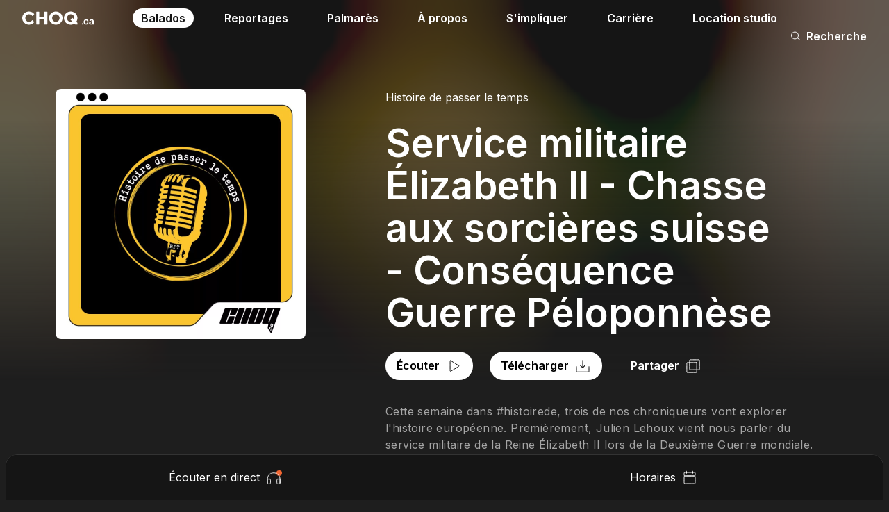

--- FILE ---
content_type: text/html; charset=utf-8
request_url: https://www.choq.ca/balados/histoire-de-passer-le-temps/emission-du-23-septembre-2022?page=1
body_size: 43508
content:
<!doctype html>
<html data-n-head-ssr lang="fr" data-n-head="%7B%22lang%22:%7B%22ssr%22:%22fr%22%7D%7D">
  <head >
    <title>Service militaire Élizabeth II - Chasse aux sorcières suisse -…</title><meta data-n-head="ssr" charset="utf-8"><meta data-n-head="ssr" name="viewport" content="width=device-width, initial-scale=1"><meta data-n-head="ssr" name="msapplication-TileColor" content="#000000"><meta data-n-head="ssr" name="msapplication-TileImage" content="/meta/mstile-150x150.png"><meta data-n-head="ssr" http-equiv="X-UA-Compatible" content="IE=edge"><meta data-n-head="ssr" data-hid="robots" name="robots" content="index,follow"><meta data-n-head="ssr" data-hid="og-title" name="title" property="og:title" content="Service militaire Élizabeth II - Chasse aux sorcières suisse -…"><meta data-n-head="ssr" data-hid="description" name="description" content="Écoutez l&#x27;épisode intitulé &quot;Service militaire Élizabeth II - Chasse aux sorcières suisse - Conséquence Guerre Péloponnèse&quot; du balado Histoire de passer le…"><meta data-n-head="ssr" data-hid="og-image" name="image" property="og:image" content="https://www.choq.ca/assets/_1200x630_crop_center-center_82_none/fond_Plan-de-travail-1.jpg?mtime=1673289629"><meta data-n-head="ssr" data-hid="twitter-card" name="twitter:card" content="summary_large_image"><meta data-n-head="ssr" data-hid="twitter-site" name="twitter:site" content="CHOQ"><meta data-n-head="ssr" data-hid="twitter-title" name="twitter:title" content="Service militaire Élizabeth II - Chasse aux sorcières suisse -…"><meta data-n-head="ssr" data-hid="twitter-description" name="twitter:description" content="Écoutez l&#x27;épisode intitulé &quot;Service militaire Élizabeth II - Chasse aux sorcières suisse - Conséquence Guerre Péloponnèse&quot; du balado Histoire de passer le…"><meta data-n-head="ssr" data-hid="twitter-image" name="twitter:image" content="https://www.choq.ca/assets/_1200x630_crop_center-center_82_none/fond_Plan-de-travail-1.jpg?mtime=1673289629"><link data-n-head="ssr" rel="icon" type="image/png" href="/meta/favicon-32x32.png"><link data-n-head="ssr" rel="alternate icon" type="image/png" href="/meta/favicon-16x16.png"><link data-n-head="ssr" rel="icon" type="image/png" sizes="256x256" href="/meta/android-chrome-256x256.png"><link data-n-head="ssr" rel="icon" type="image/png" sizes="192x192" href="/meta/android-chrome-192x192.png"><link data-n-head="ssr" rel="manifest" href="/meta/site.webmanifest"><link data-n-head="ssr" rel="apple-touch-icon" sizes="180x180" href="/meta/apple-touch-icon.png"><link data-n-head="ssr" rel="preconnect" href="https://fonts.gstatic.com"><link data-n-head="ssr" rel="stylesheet" href="https://fonts.googleapis.com/css2?family=Inter:wght@400;600&amp;display=swap"><script data-n-head="ssr" data-hid="instagram" src="//www.instagram.com/embed.js" async></script><script data-n-head="ssr" data-hid="twitter" src="https://platform.twitter.com/widgets.js" async></script><script data-n-head="ssr" data-hid="gtm-script">if(!window._gtm_init){window._gtm_init=1;(function(w,n,d,m,e,p){w[d]=(w[d]==1||n[d]=='yes'||n[d]==1||n[m]==1||(w[e]&&w[e][p]&&w[e][p]()))?1:0})(window,navigator,'doNotTrack','msDoNotTrack','external','msTrackingProtectionEnabled');(function(w,d,s,l,x,y){w[x]={};w._gtm_inject=function(i){if(w.doNotTrack||w[x][i])return;w[x][i]=1;w[l]=w[l]||[];w[l].push({'gtm.start':new Date().getTime(),event:'gtm.js'});var f=d.getElementsByTagName(s)[0],j=d.createElement(s);j.async=true;j.src='https://www.googletagmanager.com/gtm.js?id='+i;f.parentNode.insertBefore(j,f);};w[y]('GTM-M4MKTMD')})(window,document,'script','dataLayer','_gtm_ids','_gtm_inject')}</script><script data-n-head="ssr" type="application/ld+json">{"@context":"http://schema.org","@type":"WebSite","author":{"@id":"https://www.choq.ca/#identity"},"copyrightHolder":{"@id":"https://www.choq.ca/#identity"},"copyrightYear":"2022","creator":{"@id":"#creator"},"dateCreated":"2022-09-01T19:01:15-04:00","dateModified":"2025-07-10T13:55:38-04:00","datePublished":"2022-09-01T19:01:00-04:00","description":"Écoutez l'épisode intitulé \"Service militaire Élizabeth II - Chasse aux sorcières suisse - Conséquence Guerre Péloponnèse\" du balado Histoire de passer le temps ici. Bonne écoute!","headline":"Service militaire Élizabeth II - Chasse aux sorcières suisse - Conséquence Guerre Péloponnèse | Balado Histoire de passer le temps","image":{"@type":"ImageObject","url":"https://www.choq.ca/assets/_1200x630_crop_center-center_82_none/fond_Plan-de-travail-1.jpg?mtime=1673289629"},"inLanguage":"fr-ca","mainEntityOfPage":"https://www.choq.ca/balados/histoire-de-passer-le-temps/emission-du-23-septembre-2022","name":"Service militaire Élizabeth II - Chasse aux sorcières suisse - Conséquence Guerre Péloponnèse | Balado Histoire de passer le temps","publisher":{"@id":"#creator"},"url":"https://www.choq.ca/balados/histoire-de-passer-le-temps/emission-du-23-septembre-2022"}</script><script data-n-head="ssr" type="application/ld+json">{"@context":"http://schema.org","@id":"https://www.choq.ca/#identity","@type":"Organization","address":{"@type":"PostalAddress","addressCountry":"Canada","addressLocality":"Montréal","addressRegion":"Québec","postalCode":"H2L 2C5","streetAddress":"400 rue Sainte-Catherine Est, Local A-M930"},"description":"CHOQ a pour mission d’offrir par ses activités radiophoniques, une voix à la communauté universitaire de l’UQAM, dans un esprit de découverte et de diversité.","email":"info@choq.ca","foundingDate":"2002-01-01","image":{"@type":"ImageObject","height":"196","url":"https://www.choq.ca/assets/Choq.ca_noir.jpg","width":"1034"},"logo":{"@type":"ImageObject","height":"60","url":"https://www.choq.ca/assets/_600x60_fit_center-center_82_none/326020/Choq.ca_noir.png?mtime=1652205309","width":"317"},"name":"CHOQ","sameAs":["https://twitter.com/choq_ca"],"telephone":"514-987-3000 poste 2629","url":"https://www.choq.ca/"}</script><script data-n-head="ssr" type="application/ld+json">{"@context":"http://schema.org","@id":"#creator","@type":"WebPage","inLanguage":"fr-ca"}</script><script data-n-head="ssr" type="application/ld+json">{"@context":"http://schema.org","@type":"BreadcrumbList","description":"Breadcrumbs list","itemListElement":[{"@type":"ListItem","item":"https://www.choq.ca/","name":"Accueil","position":1},{"@type":"ListItem","item":"https://www.choq.ca/balados","name":"Balados","position":2},{"@type":"ListItem","item":"https://www.choq.ca/balados/histoire-de-passer-le-temps","name":"Histoire de passer le temps","position":3},{"@type":"ListItem","item":"https://www.choq.ca/balados/histoire-de-passer-le-temps/emission-du-23-septembre-2022","name":"Service militaire Élizabeth II - Chasse aux sorcières suisse - Conséquence Guerre Péloponnèse","position":4}],"name":"Breadcrumbs"}</script><link rel="preload" href="/_nuxt/a246ebc.js" as="script"><link rel="preload" href="/_nuxt/d38fd78.js" as="script"><link rel="preload" href="/_nuxt/a62116c.js" as="script"><link rel="preload" href="/_nuxt/0a10f06.js" as="script"><style data-vue-ssr-id="277238f0:0 7e56e4e3:0 5c346d62:0 4ff79eda:0 5f24c24e:0 3f6d0616:0 4bd7ba71:0 343056b4:0 594c1147:0 2327037d:0 08d99834:0 38c0bad0:0 4d828f30:0 bd4b0138:0 7421ba1e:0 c91a06e6:0 774fdae7:0 00c413f4:0 037e7500:0 16e54ea5:0 4dcdcb80:0 7fbddef4:0 394bd164:0 1ac91bc1:0 1a1c8825:0 efb69eee:0 80fb78aa:0 4343a659:0 620f0ea3:0 1dfbbdf1:0 4513fb28:0 4ff10157:0 15f0c889:0 46b21c42:0 705381b4:0 7747eae7:0 c598e3f4:0 004c5981:0 05869a29:0 60248164:0 329e6dd0:0 644cd995:0 c16b4480:0 b9a426a0:0 467edf8b:0 764cb9ed:0">@-webkit-keyframes shimmer{to{transform:translateX(100%)}}@keyframes shimmer{to{transform:translateX(100%)}}abbr,address,article,aside,audio,b,blockquote,body,body div,caption,cite,code,dd,del,dfn,dl,dt,em,fieldset,figure,footer,form,h1,h2,h3,h4,h5,h6,header,hgroup,html,i,iframe,img,ins,kbd,label,legend,li,mark,menu,nav,object,ol,p,pre,q,samp,section,small,span,strong,sub,sup,table,tbody,td,tfoot,th,thead,time,tr,ul,var,video{margin:0;padding:0;border:0;outline:0;font-size:100%;vertical-align:baseline;background:transparent}article,aside,figure,footer,header,hgroup,nav,section{display:block}embed,img,object{max-width:100%}ul{list-style:none}blockquote,q{quotes:none}blockquote:after,blockquote:before,q:after,q:before{content:"";content:none}a{margin:0;padding:0;font-size:100%;vertical-align:baseline;background:transparent;text-decoration:none}del{text-decoration:line-through}abbr[title],dfn[title]{border-bottom:1px dotted #000;cursor:help}th{font-weight:700;vertical-align:bottom}td{font-weight:400;vertical-align:top}hr{display:block;height:1px;border:0;border-top:1px solid #ccc;margin:1em 0;padding:0}input,select{vertical-align:middle}pre{white-space:pre;white-space:pre-wrap;white-space:pre-line;word-wrap:break-word}input[type=radio]{vertical-align:text-bottom}input[type=checkbox]{vertical-align:bottom;*vertical-align:baseline}input,select,textarea{font:99% sans-serif}table{border-collapse:collapse;border-spacing:0;font-size:inherit}small{font-size:85%}strong,th{font-weight:700}td,td img{vertical-align:top}sub,sup{font-size:75%;line-height:0;position:relative}sup{top:-.5em}sub{bottom:-.25em}code,kbd,pre,samp{font-family:monospace,sans-serif}.clickable,button,input[type=button],input[type=submit]{cursor:pointer}button,input[type=button],input[type=reset],input[type=submit]{-webkit-appearance:button}button,input,select,textarea{margin:0}button::-moz-focus-inner,input::-moz-focus-inner{padding:0;border:0}.clearfix:after,.clearfix:before{content:" ";display:block;height:0;overflow:hidden}.clearfix:after{clear:both}.clearfix{zoom:1}body{font:16px Helmet,Freesans,sans-serif}body,html{width:100%;height:100%}a,button{cursor:pointer;font-size:100%}button{border:0;padding:0;margin:0}*{box-sizing:border-box}.anim--split--chars .anim--split__word,.anim--split__line{padding:0 20px;margin:0 -20px}@media(max-width:480px){.anim--split--chars .anim--split__word,.anim--split__line{padding:0 10px;margin:0 -10px}}.anim--split-down .anim--split__char,.anim--split-down .anim--split__word{opacity:0}.anim--split-up .anim--split__char,.anim--split-up .anim--split__line .anim--split__word{transition:opacity .8s cubic-bezier(.65,0,.35,1);opacity:1}.lazyload,.lazyloading{opacity:0!important}.lazyloaded{opacity:1;transition:opacity .8s}.wrapper{width:100%;max-width:1920px;margin:0 auto;padding:0 80px}@media(max-width:640px){.wrapper{padding:0 48px}}@media(max-width:480px){.wrapper{padding:0 24px}}.wrapper--full{max-width:none;padding:0}.row{margin-left:-10px;margin-right:-10px;display:flex;justify-content:flex-start;align-items:flex-start;flex-wrap:wrap}.row--h-center{justify-content:center}.row--h-end{justify-content:flex-end}.row--h-around{justify-content:space-around}.row--h-between{justify-content:space-between}.row--v-center{align-items:center}.row--v-end{align-items:flex-end}.row--v-stretch{align-items:stretch}.row--center{justify-content:center;align-items:center}.row--column{flex-direction:column}.row--nowrap{flex-wrap:nowrap}.col-1{padding-left:10px;padding-right:10px;width:8.3333333333%}.ie .col-1{width:8%}.offset-1{margin-left:8.3333333333%}.ie .offset-1{margin-left:8%}.col-2{padding-left:10px;padding-right:10px;width:16.6666666667%}.ie .col-2{width:17%}.offset-2{margin-left:16.6666666667%}.ie .offset-2{margin-left:17%}.col-3{padding-left:10px;padding-right:10px}.col-3,.ie .col-3{width:25%}.ie .offset-3,.offset-3{margin-left:25%}.col-4{padding-left:10px;padding-right:10px;width:33.3333333333%}.ie .col-4{width:33%}.offset-4{margin-left:33.3333333333%}.ie .offset-4{margin-left:33%}.col-5{padding-left:10px;padding-right:10px;width:41.6666666667%}.ie .col-5{width:42%}.offset-5{margin-left:41.6666666667%}.ie .offset-5{margin-left:42%}.col-6{padding-left:10px;padding-right:10px}.col-6,.ie .col-6{width:50%}.ie .offset-6,.offset-6{margin-left:50%}.col-7{padding-left:10px;padding-right:10px;width:58.3333333333%}.ie .col-7{width:58%}.offset-7{margin-left:58.3333333333%}.ie .offset-7{margin-left:58%}.col-8{padding-left:10px;padding-right:10px;width:66.6666666667%}.ie .col-8{width:67%}.offset-8{margin-left:66.6666666667%}.ie .offset-8{margin-left:67%}.col-9{padding-left:10px;padding-right:10px}.col-9,.ie .col-9{width:75%}.ie .offset-9,.offset-9{margin-left:75%}.col-10{padding-left:10px;padding-right:10px;width:83.3333333333%}.ie .col-10{width:83%}.offset-10{margin-left:83.3333333333%}.ie .offset-10{margin-left:83%}.col-11{padding-left:10px;padding-right:10px;width:91.6666666667%}.ie .col-11{width:92%}.offset-11{margin-left:91.6666666667%}.ie .offset-11{margin-left:92%}.col-12{padding-left:10px;padding-right:10px}.col-12,.ie .col-12{width:100%}.ie .offset-12,.offset-12{margin-left:100%}@media screen and (max-width:1280px){.col-desktop-1{width:8.3333333333%}.ie .col-desktop-1{width:8%}.offset-desktop-1{margin-left:8.3333333333%}.ie .offset-desktop-1{margin-left:8%}.col-desktop-2{width:16.6666666667%}.ie .col-desktop-2{width:17%}.offset-desktop-2{margin-left:16.6666666667%}.ie .offset-desktop-2{margin-left:17%}.col-desktop-3,.ie .col-desktop-3{width:25%}.ie .offset-desktop-3,.offset-desktop-3{margin-left:25%}.col-desktop-4{width:33.3333333333%}.ie .col-desktop-4{width:33%}.offset-desktop-4{margin-left:33.3333333333%}.ie .offset-desktop-4{margin-left:33%}.col-desktop-5{width:41.6666666667%}.ie .col-desktop-5{width:42%}.offset-desktop-5{margin-left:41.6666666667%}.ie .offset-desktop-5{margin-left:42%}.col-desktop-6,.ie .col-desktop-6{width:50%}.ie .offset-desktop-6,.offset-desktop-6{margin-left:50%}.col-desktop-7{width:58.3333333333%}.ie .col-desktop-7{width:58%}.offset-desktop-7{margin-left:58.3333333333%}.ie .offset-desktop-7{margin-left:58%}.col-desktop-8{width:66.6666666667%}.ie .col-desktop-8{width:67%}.offset-desktop-8{margin-left:66.6666666667%}.ie .offset-desktop-8{margin-left:67%}.col-desktop-9,.ie .col-desktop-9{width:75%}.ie .offset-desktop-9,.offset-desktop-9{margin-left:75%}.col-desktop-10{width:83.3333333333%}.ie .col-desktop-10{width:83%}.offset-desktop-10{margin-left:83.3333333333%}.ie .offset-desktop-10{margin-left:83%}.col-desktop-11{width:91.6666666667%}.ie .col-desktop-11{width:92%}.offset-desktop-11{margin-left:91.6666666667%}.ie .offset-desktop-11{margin-left:92%}.col-desktop-12,.ie .col-desktop-12{width:100%}.ie .offset-desktop-12,.offset-desktop-12{margin-left:100%}.offset-desktop-0{margin-left:0}}@media screen and (max-width:1024px){.col-tabletH-1{width:8.3333333333%}.ie .col-tabletH-1{width:8%}.offset-tabletH-1{margin-left:8.3333333333%}.ie .offset-tabletH-1{margin-left:8%}.col-tabletH-2{width:16.6666666667%}.ie .col-tabletH-2{width:17%}.offset-tabletH-2{margin-left:16.6666666667%}.ie .offset-tabletH-2{margin-left:17%}.col-tabletH-3,.ie .col-tabletH-3{width:25%}.ie .offset-tabletH-3,.offset-tabletH-3{margin-left:25%}.col-tabletH-4{width:33.3333333333%}.ie .col-tabletH-4{width:33%}.offset-tabletH-4{margin-left:33.3333333333%}.ie .offset-tabletH-4{margin-left:33%}.col-tabletH-5{width:41.6666666667%}.ie .col-tabletH-5{width:42%}.offset-tabletH-5{margin-left:41.6666666667%}.ie .offset-tabletH-5{margin-left:42%}.col-tabletH-6,.ie .col-tabletH-6{width:50%}.ie .offset-tabletH-6,.offset-tabletH-6{margin-left:50%}.col-tabletH-7{width:58.3333333333%}.ie .col-tabletH-7{width:58%}.offset-tabletH-7{margin-left:58.3333333333%}.ie .offset-tabletH-7{margin-left:58%}.col-tabletH-8{width:66.6666666667%}.ie .col-tabletH-8{width:67%}.offset-tabletH-8{margin-left:66.6666666667%}.ie .offset-tabletH-8{margin-left:67%}.col-tabletH-9,.ie .col-tabletH-9{width:75%}.ie .offset-tabletH-9,.offset-tabletH-9{margin-left:75%}.col-tabletH-10{width:83.3333333333%}.ie .col-tabletH-10{width:83%}.offset-tabletH-10{margin-left:83.3333333333%}.ie .offset-tabletH-10{margin-left:83%}.col-tabletH-11{width:91.6666666667%}.ie .col-tabletH-11{width:92%}.offset-tabletH-11{margin-left:91.6666666667%}.ie .offset-tabletH-11{margin-left:92%}.col-tabletH-12,.ie .col-tabletH-12{width:100%}.ie .offset-tabletH-12,.offset-tabletH-12{margin-left:100%}.offset-tabletH-0{margin-left:0}}@media screen and (max-width:979px){.col-tablet-1{width:8.3333333333%}.ie .col-tablet-1{width:8%}.offset-tablet-1{margin-left:8.3333333333%}.ie .offset-tablet-1{margin-left:8%}.col-tablet-2{width:16.6666666667%}.ie .col-tablet-2{width:17%}.offset-tablet-2{margin-left:16.6666666667%}.ie .offset-tablet-2{margin-left:17%}.col-tablet-3,.ie .col-tablet-3{width:25%}.ie .offset-tablet-3,.offset-tablet-3{margin-left:25%}.col-tablet-4{width:33.3333333333%}.ie .col-tablet-4{width:33%}.offset-tablet-4{margin-left:33.3333333333%}.ie .offset-tablet-4{margin-left:33%}.col-tablet-5{width:41.6666666667%}.ie .col-tablet-5{width:42%}.offset-tablet-5{margin-left:41.6666666667%}.ie .offset-tablet-5{margin-left:42%}.col-tablet-6,.ie .col-tablet-6{width:50%}.ie .offset-tablet-6,.offset-tablet-6{margin-left:50%}.col-tablet-7{width:58.3333333333%}.ie .col-tablet-7{width:58%}.offset-tablet-7{margin-left:58.3333333333%}.ie .offset-tablet-7{margin-left:58%}.col-tablet-8{width:66.6666666667%}.ie .col-tablet-8{width:67%}.offset-tablet-8{margin-left:66.6666666667%}.ie .offset-tablet-8{margin-left:67%}.col-tablet-9,.ie .col-tablet-9{width:75%}.ie .offset-tablet-9,.offset-tablet-9{margin-left:75%}.col-tablet-10{width:83.3333333333%}.ie .col-tablet-10{width:83%}.offset-tablet-10{margin-left:83.3333333333%}.ie .offset-tablet-10{margin-left:83%}.col-tablet-11{width:91.6666666667%}.ie .col-tablet-11{width:92%}.offset-tablet-11{margin-left:91.6666666667%}.ie .offset-tablet-11{margin-left:92%}.col-tablet-12,.ie .col-tablet-12{width:100%}.ie .offset-tablet-12,.offset-tablet-12{margin-left:100%}.offset-tablet-0{margin-left:0}}@media screen and (max-width:768px){.col-tabletW-1{width:8.3333333333%}.ie .col-tabletW-1{width:8%}.offset-tabletW-1{margin-left:8.3333333333%}.ie .offset-tabletW-1{margin-left:8%}.col-tabletW-2{width:16.6666666667%}.ie .col-tabletW-2{width:17%}.offset-tabletW-2{margin-left:16.6666666667%}.ie .offset-tabletW-2{margin-left:17%}.col-tabletW-3,.ie .col-tabletW-3{width:25%}.ie .offset-tabletW-3,.offset-tabletW-3{margin-left:25%}.col-tabletW-4{width:33.3333333333%}.ie .col-tabletW-4{width:33%}.offset-tabletW-4{margin-left:33.3333333333%}.ie .offset-tabletW-4{margin-left:33%}.col-tabletW-5{width:41.6666666667%}.ie .col-tabletW-5{width:42%}.offset-tabletW-5{margin-left:41.6666666667%}.ie .offset-tabletW-5{margin-left:42%}.col-tabletW-6,.ie .col-tabletW-6{width:50%}.ie .offset-tabletW-6,.offset-tabletW-6{margin-left:50%}.col-tabletW-7{width:58.3333333333%}.ie .col-tabletW-7{width:58%}.offset-tabletW-7{margin-left:58.3333333333%}.ie .offset-tabletW-7{margin-left:58%}.col-tabletW-8{width:66.6666666667%}.ie .col-tabletW-8{width:67%}.offset-tabletW-8{margin-left:66.6666666667%}.ie .offset-tabletW-8{margin-left:67%}.col-tabletW-9,.ie .col-tabletW-9{width:75%}.ie .offset-tabletW-9,.offset-tabletW-9{margin-left:75%}.col-tabletW-10{width:83.3333333333%}.ie .col-tabletW-10{width:83%}.offset-tabletW-10{margin-left:83.3333333333%}.ie .offset-tabletW-10{margin-left:83%}.col-tabletW-11{width:91.6666666667%}.ie .col-tabletW-11{width:92%}.offset-tabletW-11{margin-left:91.6666666667%}.ie .offset-tabletW-11{margin-left:92%}.col-tabletW-12,.ie .col-tabletW-12{width:100%}.ie .offset-tabletW-12,.offset-tabletW-12{margin-left:100%}.offset-tabletW-0{margin-left:0}}@media screen and (max-width:480px){.col-mobile-1{width:8.3333333333%}.ie .col-mobile-1{width:8%}.offset-mobile-1{margin-left:8.3333333333%}.ie .offset-mobile-1{margin-left:8%}.col-mobile-2{width:16.6666666667%}.ie .col-mobile-2{width:17%}.offset-mobile-2{margin-left:16.6666666667%}.ie .offset-mobile-2{margin-left:17%}.col-mobile-3,.ie .col-mobile-3{width:25%}.ie .offset-mobile-3,.offset-mobile-3{margin-left:25%}.col-mobile-4{width:33.3333333333%}.ie .col-mobile-4{width:33%}.offset-mobile-4{margin-left:33.3333333333%}.ie .offset-mobile-4{margin-left:33%}.col-mobile-5{width:41.6666666667%}.ie .col-mobile-5{width:42%}.offset-mobile-5{margin-left:41.6666666667%}.ie .offset-mobile-5{margin-left:42%}.col-mobile-6,.ie .col-mobile-6{width:50%}.ie .offset-mobile-6,.offset-mobile-6{margin-left:50%}.col-mobile-7{width:58.3333333333%}.ie .col-mobile-7{width:58%}.offset-mobile-7{margin-left:58.3333333333%}.ie .offset-mobile-7{margin-left:58%}.col-mobile-8{width:66.6666666667%}.ie .col-mobile-8{width:67%}.offset-mobile-8{margin-left:66.6666666667%}.ie .offset-mobile-8{margin-left:67%}.col-mobile-9,.ie .col-mobile-9{width:75%}.ie .offset-mobile-9,.offset-mobile-9{margin-left:75%}.col-mobile-10{width:83.3333333333%}.ie .col-mobile-10{width:83%}.offset-mobile-10{margin-left:83.3333333333%}.ie .offset-mobile-10{margin-left:83%}.col-mobile-11{width:91.6666666667%}.ie .col-mobile-11{width:92%}.offset-mobile-11{margin-left:91.6666666667%}.ie .offset-mobile-11{margin-left:92%}.col-mobile-12,.ie .col-mobile-12{width:100%}.ie .offset-mobile-12,.offset-mobile-12{margin-left:100%}.offset-mobile-0{margin-left:0}}.fade-enter-active,.fade-leave-active{transition:opacity .3s ease-in-out}.fade-enter,.fade-leave-active{opacity:0!important}.fade-slow-enter-active,.fade-slow-leave-active{transition:opacity .6s ease-in-out}.fade-slow-enter,.fade-slow-leave-active{opacity:0!important}.fade-absolute-enter-active,.fade-absolute-leave-active{transition:opacity .6s ease-in-out;position:absolute}.fade-absolute-enter,.fade-absolute-leave-active{opacity:0!important}.translate-out-enter-active,.translate-out-leave-active{transition:transform .3s ease-in-out}.translate-out-enter,.translate-out-leave-active{transform:translateY(100%)}.translate-in-enter-active,.translate-in-leave-active{transition:opacity .3s ease-in-out .8s}.translate-in-enter,.translate-in-leave-active{opacity:0}.appear-enter-active,.appear-leave-active{transition:opacity .3s cubic-bezier(.65,0,.35,1) 0s,transform .8s cubic-bezier(.65,0,.35,1) 0s}.appear-enter,.appear-leave-active{transform:translateY(5%);opacity:0}.scale-enter-active,.scale-leave-active{transition:opacity .6s cubic-bezier(.65,0,.35,1) 0s,transform 1s cubic-bezier(.65,0,.35,1) 0s}.scale-enter,.scale-leave-active{transform:scale(1.02);opacity:0}.templates-item{transition:opacity .5s ease-in-out}.templates-enter,.templates-enter-to,.templates-leave-to{opacity:0}.pagination-forward-enter-active,.pagination-forward-leave-active{transition:opacity .4s cubic-bezier(.65,0,.35,1) .1s,transform .6s cubic-bezier(.65,0,.35,1) 0s}.pagination-forward-enter{transform:translate(-50%)!important;opacity:0}@media(max-width:480px){.pagination-forward-enter{transform:translate(50%,-50%)!important}}.pagination-forward-leave-active{transform:translate(-50%,-100%)!important;opacity:0}@media(max-width:480px){.pagination-forward-leave-active{transform:translate(-150%,-50%)!important}}.pagination-backward-enter-active,.pagination-backward-leave-active{transition:opacity .4s cubic-bezier(.65,0,.35,1) .1s,transform .6s cubic-bezier(.65,0,.35,1) 0s}.pagination-backward-enter{transform:translate(-50%,-100%)!important;opacity:0}@media(max-width:480px){.pagination-backward-enter{transform:translate(-150%,-50%)!important}}.pagination-backward-leave-active{transform:translate(-50%)!important;opacity:0}@media(max-width:480px){.pagination-backward-leave-active{transform:translate(50%,-50%)!important}}@-webkit-keyframes spinner{0%{transform:rotate(0deg)}to{transform:rotate(1turn)}}@keyframes spinner{0%{transform:rotate(0deg)}to{transform:rotate(1turn)}}.page-enter-active,.page-leave-active{transition:opacity .5s cubic-bezier(.65,0,.35,1) .3s}.page-enter,.page-leave-active{opacity:0}.draw-svg-enter-active,.draw-svg-leave-active{transition:all .2s ease-in-out}.draw-svg-enter{opacity:0!important;transform:translateY(20%)}.draw-svg-leave-active{opacity:0!important;transform:translateY(-20%)}body{font-family:"Inter",sans-serif;-webkit-font-smoothing:antialiased!important;-moz-osx-font-smoothing:grayscale}.heading--1,h1{font-size:11.25rem}.heading--1,.heading--2,h1,h2{font-family:"Inter",sans-serif;font-weight:600;font-style:normal;text-transform:none;line-height:1}.heading--2,h2{font-size:8.75rem}.heading--3,h3{font-size:6.75rem}.heading--3,.heading--4,h3,h4{font-family:"Inter",sans-serif;font-weight:600;font-style:normal;text-transform:none;line-height:1}.heading--4,h4{font-size:5rem}@media(max-width:480px){.heading--4,h4{font-size:2.5rem;line-height:1.2}}.heading--5,h5{font-family:"Inter",sans-serif;font-weight:600;font-style:normal;text-transform:none;font-size:3.5rem;line-height:1.1}@media(max-width:480px){.heading--5,h5{font-size:2.5rem;line-height:1.2}}.heading--6,h6{font-weight:600;font-size:2.5rem;line-height:1.1}.body-01,.heading--6,h6{font-family:"Inter",sans-serif;font-style:normal;text-transform:none}.body-01{font-weight:400;font-size:2rem;line-height:1.25}@media(max-width:480px){.body-01{font-size:1.25rem;line-height:1.3}}.body-02{font-size:1.5rem;line-height:1.25}.body-02,.body-03{font-family:"Inter",sans-serif;font-weight:400;font-style:normal;text-transform:none}.body-03{font-size:1.25rem;line-height:1.3}.body-04{font-size:1rem}.body-04,.body-05{font-family:"Inter",sans-serif;font-weight:400;font-style:normal;text-transform:none;line-height:1.5}.body-05{font-size:.875rem}.caption{text-transform:none;text-transform:uppercase}.caption,.caption--italic{font-family:"Inter",sans-serif;font-weight:400;font-style:normal;font-size:.75rem;line-height:1.8}.caption--italic{text-transform:none;opacity:.6;font-style:italic}main,main>div{height:100vh;margin-top:0;transition:margin-top .4s cubic-bezier(.215,.61,.355,1)}.section{padding:24px 0}.section--project{padding:70px 0}.no-select-everywhere *{-webkit-user-select:none;-moz-user-select:none;-ms-user-select:none;user-select:none}html{font-size:16px}@media(min-width:1440px){html{font-size:18px}}body{--background-color:var(--dark-100);--font-color:var(--dark-0);--font-lighter-color:var(--dark-0);--svg-color:var(--dark-0)}.js-locomotive,body{background-color:var(--background-color);transition:background-color .2s ease-in-out}.js-locomotive,.overflow{overflow:hidden}.dark-theme{--background-color:var(--dark-100);--background-color-transparent:transparent;--font-color:var(--dark-0);--font-lighter-color:var(--dark-20)}.dark-theme,.grey-theme{--svg-color:var(--dark-0)}.grey-theme{--background-color:var(--dark-80);--background-color-transparent:rgba(30,30,30,0);--font-color:var(--dark-0);--font-lighter-color:var(--dark-0)}.light-theme{--background-color:var(--dark-0);--background-color-transparent:#ffffff00c;--font-color:var(--dark-100);--font-lighter-color:var(--dark-80);--svg-color:var(--dark-100)}::-moz-selection{color:var(--background-color);background:var(--font-color)}::selection{color:var(--background-color);background:var(--font-color)}.capitalize{text-transform:capitalize}.no-scroll{overflow:hidden}.no-scroll .Section{pointer-events:none}.c-scrollbar{z-index:8;z-index:var(--scrollbar)}.c-scrollbar_thumb{background-color:var(--font-color)!important}:root{--grey:#929cad;--blue:#128bbc;--green:#ced953;--yellow:#e7a849;--red:#f26632;--majenta:#d3519f;--white:#fff;--black:#000;--dark-100:#000;--dark-95:#0a0a0a;--dark-90:#151515;--dark-80:#1e1e1e;--dark-70:#333;--dark-60:#474747;--dark-20:#a0a0a0;--dark-10:#eee;--dark-0:#fff;--loader:11;--player:10;--menu:9;--filters:7;--scrollbar:8}
.nuxt-progress{position:fixed;top:0;left:0;right:0;height:2px;width:0;opacity:1;transition:width .1s,opacity .4s;background-color:#000;z-index:999999}.nuxt-progress.nuxt-progress-notransition{transition:none}.nuxt-progress-failed{background-color:red}
@-webkit-keyframes shimmer{to{transform:translateX(100%)}}@keyframes shimmer{to{transform:translateX(100%)}}.Default__main{transition:all .3s ease-in-out}.Default__main--opacity{opacity:.2}.Default__main--blur{opacity:.5;filter:blur(2px)}.Default__main--blur *{pointer-events:none!important}
@-webkit-keyframes shimmer-data-v-0df049d2{to{transform:translateX(100%)}}@keyframes shimmer-data-v-0df049d2{to{transform:translateX(100%)}}.loader[data-v-0df049d2]{display:flex;justify-content:center;align-items:center;position:absolute;position:fixed;z-index:var(--loader);transform-origin:right;pointer-events:none}.loader[data-v-0df049d2],.loader__bg[data-v-0df049d2]{top:0;left:0;bottom:0;right:0;width:100%;height:100%}.loader__bg[data-v-0df049d2]{position:absolute;background:var(--dark-95);z-index:2}.loader__bg--white[data-v-0df049d2]{background:var(--dark-0);z-index:1}.loader__inner[data-v-0df049d2]{position:relative;z-index:3}.loader__inner__icon[data-v-0df049d2]{width:12vmax;height:auto;--svg-color:#fff!important}@media(max-width:480px){.loader__inner__icon[data-v-0df049d2]{width:45vw}}.loader .logo-scale[data-v-0df049d2]{-webkit-animation:scaleLogo-data-v-0df049d2 1s ease-in-out 1;animation:scaleLogo-data-v-0df049d2 1s ease-in-out 1}@-webkit-keyframes scaleLogo-data-v-0df049d2{0%{transform:scale(1)}50%{transform:scale(1.05)}to{transform:scale(1)}}@keyframes scaleLogo-data-v-0df049d2{0%{transform:scale(1)}50%{transform:scale(1.05)}to{transform:scale(1)}}
@-webkit-keyframes shimmer{to{transform:translateX(100%)}}@keyframes shimmer{to{transform:translateX(100%)}}.LottieIcon{-webkit-animation:update-stroke 5s linear 0s 1;animation:update-stroke 5s linear 0s 1}.LottieIcon--size-small{width:16px;height:16px}.LottieIcon--size-default,.LottieIcon--size-medium{width:24px;height:24px}.LottieIcon--size-large{width:32px;height:32px}.LottieIcon--size-xlarge{width:48px;height:48px}.LottieIcon--size-rankings{width:46px}@media(max-width:979px){.LottieIcon--size-rankings{width:40px}}.LottieIcon--size-cover{width:100%;height:100%}.LottieIcon--size-cover svg{height:100%}.LottieIcon__container{width:100%;height:100%}.LottieIcon svg path{stroke:var(--svg-color);transition:stroke .3s ease-in-out}.LottieIcon--name-Logo svg path{stroke:none}@-webkit-keyframes update-stroke{0%{transform:translateY(2px)}to{transform:rotate(0,0)}}@keyframes update-stroke{0%{transform:translateY(2px)}to{transform:rotate(0,0)}}
@-webkit-keyframes shimmer{to{transform:translateX(100%)}}@keyframes shimmer{to{transform:translateX(100%)}}.Header{position:fixed;top:0;left:0;width:100%;z-index:var(--menu);border-radius:0 0 16px 16px;-webkit-user-select:none;-moz-user-select:none;-ms-user-select:none;user-select:none;transition:background-color .3s ease-in-out .6s}@media(max-width:979px){.Header{overflow:hidden}}.Header__wrapper{display:flex;justify-content:flex-start;align-items:flex-start;flex-wrap:wrap;padding:12px 32px}@media(max-width:979px){.Header__wrapper{display:flex;justify-content:center;align-items:flex-start;flex-direction:column;padding:0 10px;overflow:hidden}}@media(max-width:979px){.Header.is-Open{background-color:var(--header-background);transition:background-color .3s ease-in-out}}.Header.is-Banner,.Header.is-Scrolled,.Header.is-Search{background-color:var(--header-background);transition:background-color .3s ease-in-out}.Header.is-Banner.is-Special,.Header.is-Scrolled.is-Special{background-color:var(--dark-100)}.Header.is-Banner~main{margin-top:0;margin-top:var(--alert-height,0)}@media(max-width:979px){.Header.is-Banner~main{margin-top:0;margin-top:var(--alert-height,0)}}.Header__top{pointer-events:all}@media(max-width:979px){.Header__top{display:flex;justify-content:space-between;align-items:center;width:100%;padding:8px 14px}}.Header__bottom{pointer-events:all;overflow:hidden}@media(max-width:979px){.Header__bottom{width:100%;height:0;padding:0 14px;transition:height .5s cubic-bezier(.87,0,.13,1)}.is-Close .Header__bottom{height:0}}.Header__search{pointer-events:all;color:var(--header-color);display:flex;align-items:center;margin-left:auto;cursor:pointer;border:none;background:none}.Header__search__icon{display:flex}.Header__search__text{margin-left:8px}.Header__button{display:none;padding:8px 0 8px 8px}@media(max-width:979px){.Header__button{display:flex}}.Header__logo{display:block;height:20px;margin:4px 40px 4px 0}.Header__logo svg{fill:var(--header-color)}@media(max-width:979px){.Header__logo{margin-right:0}}.Header__links{display:flex;justify-content:center;align-items:center}@media(max-width:979px){.Header__links{display:flex;justify-content:center;align-items:flex-start;flex-direction:column;padding:24px 0 12px;margin-bottom:100px}}.Header__links a{display:block;transition:opacity .3s;margin:0 16px;padding:2px 12px;border-radius:32px;background-color:transparent;color:var(--header-color);transition:background-color .3s cubic-bezier(.65,0,.35,1),color .3s cubic-bezier(.65,0,.35,1)}@media(max-width:979px){.Header__links a{display:flex;justify-content:center;align-items:flex-start;flex-direction:column;margin:8px -12px}.Header__links a span{font-size:2.5rem;line-height:1}}.Header__links a.router-link-active,.Header__links a.router-link-active-custom,.Header__links a.router-link-exact-active,.Header__links a:hover{background-color:var(--header-color);color:var(--header-background)}.Header__links a.router-link-exact-active{pointer-events:none}.Header__socials{display:none;padding-bottom:24px}@media(max-width:979px){.Header__socials{display:block}}.white-theme .Header{--header-color:var(--dark-100);--header-background:var(--dark-0)}.dark-theme .Header{--header-color:var(--dark-0);--header-background:var(--dark-90)}.Header--theme-white{--header-color:var(--dark-100);--header-background:var(--dark-0)}.Header--theme-dark{--header-color:var(--dark-0);--header-background:var(--dark-90)}
@-webkit-keyframes shimmer{to{transform:translateX(100%)}}@keyframes shimmer{to{transform:translateX(100%)}}.IconHandler--size-xsmall{width:14px;height:14px}.IconHandler--size-small{width:16px;height:16px}.IconHandler--size-default,.IconHandler--size-medium{width:24px;height:24px}.IconHandler--size-large{width:32px;height:32px}.IconHandler--size-xlarge{width:48px;height:48px}.IconHandler--size-rankings{width:46px}@media(max-width:979px){.IconHandler--size-rankings{width:40px}}.IconHandler--size-cover{width:100%;height:100%}.IconHandler--size-cover svg{height:100%}.IconHandler--name-ItunesLogo{display:flex;justify-content:center;align-items:center}.IconHandler--name-ItunesLogo svg{width:18px}.IconHandler--name-TwitterLogo path{transition:fill .3s ease-in-out;fill:transparent}.IconHandler--name-TwitterLogo:hover path{fill:#fff}.IconHandler--name-FacebookLogo path,.IconHandler--name-YoutubeLogo path{transition:all .3s ease-in-out;fill:transparent}.IconHandler--name-FacebookLogo:hover path,.IconHandler--name-YoutubeLogo:hover path{fill:#fff;stroke:var(--dark-90)}.IconHandler--name-FacebookLogo:hover path:first-child,.IconHandler--name-YoutubeLogo:hover path:first-child{stroke:#fff}.IconHandler--name-SpotifyLogo path{transition:all .3s ease-in-out}.IconHandler--name-SpotifyLogo path:first-child{fill:transparent}.IconHandler--name-SpotifyLogo path:nth-child(2){fill:#fff}.IconHandler--name-SpotifyLogo:hover path:nth-child(2){fill:var(--dark-90)}.IconHandler--name-SpotifyLogo:hover path:first-child{fill:var(--dark-0)}.IconHandler--name-InstagramLogo path{transition:all .3s ease-in-out}.IconHandler--name-InstagramLogo path:first-child{fill:transparent}.IconHandler--name-InstagramLogo:hover path{fill:var(--dark-90)}.IconHandler--name-InstagramLogo:hover path:first-child{fill:var(--dark-0)}.IconHandler--name-InstagramLogo:hover path:nth-child(2){fill:transparent;stroke:var(--dark-90)}
@-webkit-keyframes shimmer{to{transform:translateX(100%)}}@keyframes shimmer{to{transform:translateX(100%)}}.CSearchButton{pointer-events:all;color:var(--header-color);display:flex;align-items:center;margin-left:auto;cursor:pointer;border:none;background:none}@media(max-width:979px){.CSearchButton{display:none!important}}.CSearchButton--mobile{display:none!important;margin-right:16px}@media(max-width:979px){.CSearchButton--mobile{display:flex!important}}.CSearchButton--mobile .CSearchButton__text--search{display:none}.CSearchButton__icon{display:flex}.CSearchButton__icon svg{width:100%;height:100%}.CSearchButton__text{margin-left:8px}
@-webkit-keyframes shimmer{to{transform:translateX(100%)}}@keyframes shimmer{to{transform:translateX(100%)}}.CText--uppercase{text-transform:uppercase}.CText--bold{font-weight:600}
@-webkit-keyframes shimmer{to{transform:translateX(100%)}}@keyframes shimmer{to{transform:translateX(100%)}}.CButtonMenu{display:flex;justify-content:center;align-items:center;width:24px;height:24px;position:relative;background-color:transparent;--menu-duration:0.4s}.CButtonMenu__bars{width:100%;height:100%}.CButtonMenu__bars:after,.CButtonMenu__bars:before{content:"";position:absolute;width:100%;height:1px;top:50%;left:50%;transform:translate(-50%,-50%);background-color:var(--header-color);transform-origin:right}.CButtonMenu__bars--open:before{transform:translate(-50%,calc(-50% - 4px)) scaleX(1);transition:var(--menu-duration) ease-out transform}.is-Menu-Close .CButtonMenu__bars--open:before{transform:translate(-50%,calc(-50% - 4px)) scaleX(0);transition:var(--menu-duration) ease-in transform}.CButtonMenu__bars--open:after{transform:translate(-50%,calc(-50% + 4px)) scaleX(1);transition:var(--menu-duration) ease-out transform}.is-Menu-Close .CButtonMenu__bars--open:after{transform:translate(-50%,calc(-50% + 4px)) scaleX(0);transition:var(--menu-duration) ease-in transform}.CButtonMenu__bars--close:before{transform:translate(-50%,calc(-50% + 4px)) rotate(20deg) scaleX(0);transition:var(--menu-duration) ease-in transform}.is-Menu-Close .CButtonMenu__bars--close:before{transform:translate(-50%,calc(-50% + 4px)) rotate(20deg) scaleX(1);transition:var(--menu-duration) ease-out transform}.CButtonMenu__bars--close:after{transform:translate(-50%,calc(-50% - 4px)) rotate(-20deg) scaleX(0);transition:var(--menu-duration) ease-in transform}.is-Menu-Close .CButtonMenu__bars--close:after{transform:translate(-50%,calc(-50% - 4px)) rotate(-20deg) scaleX(1);transition:var(--menu-duration) ease-out transform}
@-webkit-keyframes shimmer{to{transform:translateX(100%)}}@keyframes shimmer{to{transform:translateX(100%)}}.CSocialLinks{display:flex;justify-content:flex-start;align-items:center}.CSocialLinks__social{margin-right:16px}.CSocialLinks__social:last-child{margin-right:0}.CSocialLinks--theme-white{--svg-color:var(--dark-100)}.CSocialLinks--theme-dark{--svg-color:var(--dark-0)}
@-webkit-keyframes shimmer{to{transform:translateX(100%)}}@keyframes shimmer{to{transform:translateX(100%)}}.CSearchField{width:100%;height:0;transition:height .5s cubic-bezier(.87,0,.13,1) .3s;overflow:hidden;display:flex;justify-content:flex-start;align-items:center}@media(max-width:979px){.CSearchField{transition:height .5s cubic-bezier(.87,0,.13,1);padding:0 14px}}.CSearchField--open{height:200px;transition:height .5s cubic-bezier(.87,0,.13,1)}@media(max-width:979px){.CSearchField--open{height:150px}}@media(max-width:480px){.CSearchField--open{height:120px}}.CSearchField__form{display:flex;justify-content:flex-start;align-items:center;--dark-0:var(--header-color);--dark-100:var(--background-color);min-height:54px;position:relative;width:50%}@media(max-width:979px){.CSearchField__form{width:70%}}@media(max-width:480px){.CSearchField__form{width:100%}}.CSearchField__form__input{position:relative;width:100%}.CSearchField__form__submit{position:absolute;top:0;right:0}
@-webkit-keyframes shimmer{to{transform:translateX(100%)}}@keyframes shimmer{to{transform:translateX(100%)}}.CPlayer{position:fixed;z-index:var(--player);bottom:-1px;left:8px;right:8px;transition:transform .5s cubic-bezier(.65,0,.35,1)}.CPlayer.is-Open{transform:translateY(0)}.CPlayer.is-Close{transform:translateY(100%)}@media(max-width:480px){.CPlayer{left:0;right:0}}
@-webkit-keyframes shimmer{to{transform:translateX(100%)}}@keyframes shimmer{to{transform:translateX(100%)}}.CPlayerNavigation{display:flex;justify-content:flex-start;align-items:center}.CPlayerNavigation.is-Big{background-color:var(--dark-100);border:1px solid var(--dark-70);border-top-left-radius:16px;border-top-right-radius:16px;overflow:hidden}.CPlayerNavigation.is-Small .CPlayerNavigation__buttons{padding:12px 0;border-top:1px solid var(--dark-70)}.CPlayerNavigation .CButton{display:flex;justify-content:center;align-items:center;padding:20px 0;width:100%;border-radius:0;transition:all .3s ease-in-out}@media(max-width:480px){.CPlayerNavigation .CButton{padding:16px 0}}.CPlayerNavigation__buttons--live.is-Disabled .CButton__icon:before{display:none}.CPlayerNavigation__buttons--live .CButton__icon{position:relative}.CPlayerNavigation__buttons--live .CButton__icon:before{content:"";position:absolute;width:8px;height:8px;top:0;left:0;left:auto;right:0;border-radius:4px;background-color:var(--red)}@media(max-width:480px){.CPlayerNavigation__buttons--live .CButton__icon{display:none}}.CPlayerNavigation__buttons--live .CButton__text{position:relative}.CPlayerNavigation__buttons--live .CButton__text:before{display:none;content:"";position:absolute;width:8px;height:8px;top:0;left:0;left:auto;right:-12px;border-radius:4px;background-color:var(--red)}@media(max-width:480px){.CPlayerNavigation__buttons--live .CButton__text:before{display:block}}.CPlayerNavigation__buttons--program{border-left:1px solid var(--dark-70)}.CPlayerNavigation__buttons--disabled{opacity:.6;pointer-events:none}
@-webkit-keyframes shimmer{to{transform:translateX(100%)}}@keyframes shimmer{to{transform:translateX(100%)}}.CButton{display:flex;justify-content:flex-start;align-items:center;display:inline-flex;flex-flow:nowrap;-webkit-user-select:none;-moz-user-select:none;-ms-user-select:none;user-select:none;--duration:0.3s;transition:var(--duration) ease-in-out color,var(--duration) ease-in-out background-color,var(--duration) ease-in-out border-color}.CButton.is-Selected:not(.is-Opacity),.CButton:hover:not(.is-Opacity){background-color:var(--hover-background);color:var(--hover-color);--svg-color:var(--hover-color);--outline-color:var(--outline-hover-color)}.CButton.is-Selected.is-Opacity,.CButton:hover.is-Opacity{opacity:1}.CButton.is-Opacity{opacity:.2;transition:var(--duration) opacity ease-in-out}.CButton.is-Disabled{pointer-events:none;opacity:.6!important}.CButton__text{white-space:nowrap;padding-bottom:1px}.CButton__icon{margin-left:8px}.CButton--size-large .CButton__icon{margin-left:10px}.CButton__icon svg{transition:var(--duration) ease-in-out stroke,var(--duration) ease-in-out fill}.CButton__icon--spinner{border-top:1px solid var(--svg-color);border-radius:100%;width:24px;height:24px;-webkit-animation:spinner 1.5s linear 0s infinite;animation:spinner 1.5s linear 0s infinite}.CButton--theme-default{background-color:var(--dark-0);color:var(--dark-100);--svg-color:var(--dark-100);--hover-color:var(--dark-0);--hover-background:var(--dark-100)}.CButton--theme-dark{background-color:var(--dark-100);color:var(--dark-0);--svg-color:var(--dark-0);--hover-color:var(--dark-100);--hover-background:var(--dark-0)}.CButton--theme-grey{background-color:var(--dark-10);color:var(--dark-100);--svg-color:var(--dark-100);--hover-color:var(--dark-0);--hover-background:var(--dark-60)}.CButton--theme-grey-transparent{background-color:transparent}.CButton--theme-grey-label,.CButton--theme-grey-transparent{color:var(--dark-0);--svg-color:var(--dark-0);--hover-color:var(--dark-0);--hover-background:var(--dark-70)}.CButton--theme-grey-label{background-color:rgba(0,0,0,.2)}.CButton--theme-transparent{background-color:transparent;color:var(--dark-100);border:1px solid var(--outline-color);--svg-color:var(--dark-100);--hover-color:var(--dark-0);--hover-background:var(--dark-100);--outline-color:var(--dark-100);--outline-hover-color:var(--dark-100)}.CButton--theme-outline-white,.CButton--theme-white{background-color:var(--dark-0);color:var(--dark-100);--svg-color:var(--dark-100);--hover-color:var(--dark-0);--hover-background:var(--dark-100)}.CButton--theme-outline-white{border:1px solid var(--outline-color);--outline-color:transparent;--outline-hover-color:var(--dark-0)}.CButton--theme-outline-light{background-color:var(--dark-0);color:var(--dark-100);border:1px solid var(--outline-color);--svg-color:var(--dark-100);--hover-color:var(--dark-0);--hover-background:var(--dark-100);--outline-color:var(--dark-100);--outline-hover-color:var(--dark-0)}.CButton--theme-outline-transparent-dark{color:var(--dark-0);--svg-color:var(--dark-0);--hover-color:var(--dark-100);--outline-color:var(--dark-0);--outline-hover-color:var(--dark-100)}.CButton--theme-outline-transparent-dark,.CButton--theme-outline-transparent-light{background-color:transparent;border:1px solid var(--outline-color);--hover-background:transparent}.CButton--theme-outline-transparent-light{color:var(--dark-100);--svg-color:var(--dark-100);--hover-color:var(--dark-0);--outline-color:var(--dark-100);--outline-hover-color:var(--dark-0)}.CButton--theme-outline-dark{background-color:var(--dark-100);--hover-color:var(--dark-100);--hover-background:var(--dark-0);--outline-color:var(--dark-0);--outline-hover-color:var(--dark-100)}.CButton--theme-full-transparent,.CButton--theme-outline-dark{color:var(--dark-0);border:1px solid var(--outline-color);--svg-color:var(--dark-0)}.CButton--theme-full-transparent{background-color:transparent;--hover-color:var(--dark-0);--hover-background:transparent;--outline-color:transparent;--outline-hover-color:transparent}.CButton--theme-colorful,.CButton--theme-colorful-border{background-color:var(--bg-color);color:var(--dark-0);--svg-color:var(--dark-0);--hover-color:var(--bg-color);--hover-background:var(--dark-0)}.CButton--theme-colorful-border{border:1px solid var(--outline-color);--outline-color:transparent;--outline-hover-color:var(--bg-color)}.CButton--theme-player{background-color:var(--dark-90);color:var(--dark-0);--svg-color:var(--dark-0);--hover-color:var(--dark-100);--hover-background:var(--dark-0)}.CButton--size-small{max-height:38px;padding:8px 16px;border-radius:100px}.CButton--size-default{padding:2px 12px;border-radius:100px}.CButton--size-medium{padding:8px 16px;border-radius:100px}.CButton--size-large{padding:8px 24px;border-radius:100px}.CButton--size-xlarge{padding:16px 24px;border-radius:100px}
@-webkit-keyframes shimmer{to{transform:translateX(100%)}}@keyframes shimmer{to{transform:translateX(100%)}}.has-scroll-smooth body{overflow:hidden}.has-scroll-smooth .js-locomotive{min-height:100%;width:100%}
@-webkit-keyframes shimmer{to{transform:translateX(100%)}}@keyframes shimmer{to{transform:translateX(100%)}}.CHeroEpisode{position:relative;padding:128px 0 80px;background-color:var(--background-color)}@media(max-width:1024px){.CHeroEpisode{padding:128px 0 16px;margin-bottom:40px}}@media(max-width:480px){.CHeroEpisode{padding:64px 0 16px}}.CHeroEpisode__content{position:relative;z-index:1}
@-webkit-keyframes shimmer{to{transform:translateX(100%)}}@keyframes shimmer{to{transform:translateX(100%)}}.CBackgroundBlurred{position:relative}.CBackgroundBlurred__blurred{position:absolute;top:0;left:0;width:100%;height:80vh;overflow:hidden;z-index:0;perspective:800px;background-color:var(--background-color);-webkit-mask-image:url([data-uri])}@media(max-width:480px){.CBackgroundBlurred__blurred{height:100vh}}.CBackgroundBlurred__blurred:after{content:"";position:absolute;bottom:0;left:0;width:100%;height:100%;background:url(/noise.png);opacity:.1}.low-performance .CBackgroundBlurred__blurred:after{display:none}.CBackgroundBlurred__blurred__overlay{top:0;left:0;bottom:0;right:0;width:100%;height:100%;position:absolute;z-index:2;transform:translateZ(0);background:linear-gradient(180deg,transparent 30%,var(--background-color) 95%)}.CBackgroundBlurred__blurred__image{width:100%;height:100%;-o-object-fit:cover;object-fit:cover;opacity:.3;transform:translateZ(0);filter:saturate(1.5) contrast(1.3);transform:scale(1.001)}
@-webkit-keyframes shimmer{to{transform:translateX(100%)}}@keyframes shimmer{to{transform:translateX(100%)}}.CHeroLeft{position:relative;display:flex;justify-content:flex-start;align-items:flex-start;flex-direction:column;z-index:2;color:var(--font-color)}.CHeroLeft__cover{position:relative;width:100%;aspect-ratio:1;overflow:hidden;margin-bottom:24px;border-radius:8px;background-color:var(--dark-10)}@supports not (aspect-ratio:1){.CHeroLeft__cover:after{content:"";display:block;padding-bottom:100%}}.CHeroLeft__cover__image{position:absolute;width:100%;height:100%}.CHeroLeft__cover__image img{-o-object-fit:cover;object-fit:cover}.CHeroLeft__links{display:flex;justify-content:space-between;align-items:flex-start;width:100%}@media(max-width:1024px){.CHeroLeft__links{flex-wrap:wrap}}.CHeroLeft__links__socials{margin-right:16px}@media(max-width:1024px){.CHeroLeft__links__socials{margin-bottom:24px}}.CHeroLeft__links__website{position:relative;color:var(--font-color)}@media(max-width:1024px){.CHeroLeft__links__website{margin-bottom:24px}}.CHeroLeft__links__website:hover:after{transform-origin:right;transform:scaleX(0)}.CHeroLeft__links__website:after{content:"";position:absolute;width:100%;height:2px;top:100%;left:0;background-color:var(--font-color);transform-origin:left;transform:scaleX(1);transition:transform .5s cubic-bezier(.87,0,.13,1)}
@-webkit-keyframes shimmer{to{transform:translateX(100%)}}@keyframes shimmer{to{transform:translateX(100%)}}.CImage{width:100%;height:100%}
@-webkit-keyframes shimmer{to{transform:translateX(100%)}}@keyframes shimmer{to{transform:translateX(100%)}}.CEpisodeRight{display:flex;justify-content:flex-start;align-items:flex-start;flex-direction:column;z-index:2}.CEpisodeRight,.CEpisodeRight__program{position:relative;color:var(--font-color)}.CEpisodeRight__program{margin-bottom:24px}.CEpisodeRight__program:after{content:"";position:absolute;width:100%;height:1px;top:100%;left:0;background-color:var(--font-color);transform:scaleX(0);transition:transform .4s cubic-bezier(.87,0,.13,1);transform-origin:right}.CEpisodeRight__program:hover:after{transform:scaleX(1);transform-origin:left}.CEpisodeRight__title{margin-bottom:24px;width:90%}.CEpisodeRight__date{display:block;margin-bottom:40px}@media(max-width:480px){.CEpisodeRight__date{display:block;margin-bottom:32px}}.CEpisodeRight__buttons{display:flex;justify-content:flex-start;align-items:center;margin-bottom:32px}.CEpisodeRight__buttons__download,.CEpisodeRight__buttons__play{margin-right:24px}.CEpisodeRight__subtitle{width:100%;margin-bottom:32px;opacity:.6;letter-spacing:.025rem}.CEpisodeRight__subtitle a{color:var(--font-color);text-decoration:underline}.CEpisodeRight__subtitle p{white-space:break-spaces}
@-webkit-keyframes shimmer{to{transform:translateX(100%)}}@keyframes shimmer{to{transform:translateX(100%)}}.CDownload{display:inline-flex}@media(max-width:979px){.CDownload{display:none!important}}.CDownload--mobile{display:none!important}@media(max-width:979px){.CDownload--mobile{display:inline-flex!important}}.CDownload__spinner{border-top:1px solid var(--font-color);border-radius:100%;width:100%;height:100%;-webkit-animation:spinner 1.5s linear 0s infinite;animation:spinner 1.5s linear 0s infinite}
@-webkit-keyframes shimmer{to{transform:translateX(100%)}}@keyframes shimmer{to{transform:translateX(100%)}}.CButtonCircle{display:flex;justify-content:center;align-items:center;flex-flow:nowrap;-webkit-user-select:none;-moz-user-select:none;-ms-user-select:none;user-select:none;--duration:0.3s;transition:var(--duration) ease-in-out color,var(--duration) ease-in-out background-color}.CButtonCircle.is-Selected,.CButtonCircle:hover{background-color:var(--hover-background);color:var(--hover-color);--svg-color:var(--hover-color)}.CButtonCircle__text{white-space:nowrap;-webkit-user-select:none;-moz-user-select:none;-ms-user-select:none;user-select:none;height:100%;display:flex;justify-content:center;align-items:center}.CButtonCircle__icon svg{transition:var(--duration) ease-in-out stroke,var(--duration) ease-in-out fill}.CButtonCircle__icon--spinner{border-top:1px solid var(--svg-color);border-radius:100%;width:20px;height:20px;-webkit-animation:spinner 1.5s linear 0s infinite;animation:spinner 1.5s linear 0s infinite}.CButtonCircle--theme-default{background-color:var(--dark-0);color:var(--dark-100);border:1px solid var(--dark-100);--svg-color:var(--dark-100);--hover-color:var(--dark-0);--hover-background:var(--dark-100)}.CButtonCircle--theme-light{background-color:transparent;border:1px solid var(--dark-0);--svg-color:var(--dark-100)}.CButtonCircle--theme-dark,.CButtonCircle--theme-light{color:var(--dark-0);--hover-color:var(--dark-100);--hover-background:var(--dark-0)}.CButtonCircle--theme-dark{background-color:var(--dark-100);border:1px solid var(--dark-100);--svg-color:var(--dark-0)}.CButtonCircle--theme-transparent{background-color:transparent;color:transparent;border:1px solid var(--dark-0);--svg-color:var(--dark-0);--hover-color:var(--dark-100);--hover-background:var(--dark-0)}.CButtonCircle--size-small{width:34px;height:34px;border-radius:100%}.CButtonCircle--size-default{width:40px;height:40px;border-radius:100%}
@-webkit-keyframes shimmer{to{transform:translateX(100%)}}@keyframes shimmer{to{transform:translateX(100%)}}.CCopy{position:relative;display:inline-flex}@media(max-width:979px){.CCopy{display:none!important}}.CCopy--tip{position:absolute;bottom:120%;left:50%;transform:translate(-50%);color:var(--dark-0);background-color:var(--dark-80);white-space:nowrap;padding:8px 12px;border-radius:4px}.CCopy--mobile{display:none!important}@media(max-width:979px){.CCopy--mobile{display:flex!important}}
@-webkit-keyframes shimmer{to{transform:translateX(100%)}}@keyframes shimmer{to{transform:translateX(100%)}}.CAvatar{position:relative;display:flex;justify-content:flex-start;align-items:center;display:inline-flex;margin-right:80px;margin-bottom:40px;cursor:pointer;transition:transform .3s cubic-bezier(.65,0,.35,1);transform:scale(1);width:calc(50% - 80px);max-width:calc(50% - 80px);color:var(--font-color)}@media(max-width:979px){.CAvatar{margin-right:40px;margin-bottom:20px;width:calc(50% - 40px);max-width:calc(50% - 40px);width:calc(100% - 40px);max-width:calc(100% - 40px)}}.CAvatar:after{content:"";position:absolute;width:calc(100% + 24px);height:calc(100% + 16px);top:50%;left:50%;background-color:var(--dark-100);border-radius:8px;transform:translate(-50%,-50%);z-index:0;opacity:0;transition:opacity .2s cubic-bezier(.65,0,.35,1)}.CAvatar:hover{transform:scale(1.01)}.CAvatar:hover:after{opacity:1}.CAvatar__image{border-radius:100%;overflow:hidden;aspect-ratio:1;width:48px;margin-right:16px;z-index:1}.CAvatar__text{display:flex;justify-content:flex-start;align-items:space-between;flex-direction:column;z-index:1;transform:translateZ(0)}.CAvatar__text,.CAvatar__text__name{white-space:nowrap;text-overflow:ellipsis;overflow:hidden}.CAvatar__text__name{position:relative;align-self:flex-start;width:100%}.CAvatar__text__name:after{content:"";position:absolute;width:100%;height:2px;top:90%;left:0;background-color:var(--font-color);transform-origin:right;transform:scaleX(0);transition:transform .5s cubic-bezier(.87,0,.13,1)}.CAvatar__text__role{opacity:.6}
@-webkit-keyframes shimmer{to{transform:translateX(100%)}}@keyframes shimmer{to{transform:translateX(100%)}}.SectionRoadMap{position:relative;padding:0 0 80px}.SectionRoadMap .CSectionHeader{cursor:pointer}@media(max-width:480px){.SectionRoadMap{padding:0 0 40px}}.SectionRoadMap__content{position:relative;margin:0 auto;overflow:hidden;transition:height .5s ease-in-out}.SectionRoadMap__content__container{position:absolute}@media(max-width:1024px){.SectionRoadMap__content{width:100%}}.SectionRoadMap__icon{width:16px;height:16px}.SectionRoadMap__icon--reverse{transform:rotate(180deg)}.SectionRoadMap .list-road-item{transition:opacity .3s ease-in-out}.SectionRoadMap .list-road-item:first-child{transition-delay:.02s}.SectionRoadMap .list-road-item:nth-child(2){transition-delay:.04s}.SectionRoadMap .list-road-item:nth-child(3){transition-delay:.06s}.SectionRoadMap .list-road-item:nth-child(4){transition-delay:.08s}.SectionRoadMap .list-road-item:nth-child(5){transition-delay:.1s}.SectionRoadMap .list-road-item:nth-child(6){transition-delay:.12s}.SectionRoadMap .list-road-item:nth-child(7){transition-delay:.14s}.SectionRoadMap .list-road-item:nth-child(8){transition-delay:.16s}.SectionRoadMap .list-road-item:nth-child(9){transition-delay:.18s}.SectionRoadMap .list-road-item:nth-child(10){transition-delay:.2s}.SectionRoadMap .list-road-item:nth-child(11){transition-delay:.22s}.SectionRoadMap .list-road-item:nth-child(12){transition-delay:.24s}.SectionRoadMap .list-road-item:nth-child(13){transition-delay:.26s}.SectionRoadMap .list-road-item:nth-child(14){transition-delay:.28s}.SectionRoadMap .list-road-item:nth-child(15){transition-delay:.3s}.SectionRoadMap .list-road-item:nth-child(16){transition-delay:.32s}.SectionRoadMap .list-road-item:nth-child(17){transition-delay:.34s}.SectionRoadMap .list-road-item:nth-child(18){transition-delay:.36s}.SectionRoadMap .list-road-item:nth-child(19){transition-delay:.38s}.SectionRoadMap .list-road-item:nth-child(20){transition-delay:.4s}.SectionRoadMap .list-road-enter,.SectionRoadMap .list-road-enter-to,.SectionRoadMap .list-road-leave-to{opacity:0}
@-webkit-keyframes shimmer{to{transform:translateX(100%)}}@keyframes shimmer{to{transform:translateX(100%)}}.Section{overflow:hidden}.Section,.Section__content{width:100%}.Section__subtitle{margin-bottom:32px}
@-webkit-keyframes shimmer{to{transform:translateX(100%)}}@keyframes shimmer{to{transform:translateX(100%)}}.CSectionHeader{display:flex;justify-content:space-between;align-items:baseline;margin-bottom:24px;position:relative}@media(max-width:979px){.CSectionHeader{flex-wrap:wrap}}.CSectionHeader__content{display:flex;justify-content:flex-start;align-items:baseline;flex-wrap:wrap}@media(max-width:480px){.CSectionHeader__content{width:90%}}.CSectionHeader__content__title{margin-right:24px;color:var(--font-color)}@media(max-width:979px){.CSectionHeader__content__title{margin-bottom:8px}}@media(max-width:480px){.CSectionHeader__content__title{margin-bottom:4px;font-size:1.5rem;line-height:1.3}}
@-webkit-keyframes shimmer{to{transform:translateX(100%)}}@keyframes shimmer{to{transform:translateX(100%)}}.CRoadMap{position:relative;display:flex;justify-content:flex-start;align-items:center;color:var(--font-color);padding:6px 0;border-top:1px solid var(--font-color);background:transparent;cursor:pointer;width:100%}.CRoadMap:before{content:"";position:absolute;width:8px;height:8px;top:50%;left:0;transform:translateY(-50%);border-radius:4px;background-color:var(--red);opacity:0;transition:opacity .3s ease-in-out}.CRoadMap.is-Active:before{opacity:1}.CRoadMap:last-child{border-bottom:1px solid var(--font-color)}.CRoadMap__timestamp{min-width:102px}.CRoadMap__icon{margin-right:40px;stroke:var(--font-color)}.CRoadMap__chapter{text-align:left}
@-webkit-keyframes shimmer{to{transform:translateX(100%)}}@keyframes shimmer{to{transform:translateX(100%)}}.SectionProgram{position:relative;padding:0 0 80px}.SectionProgram__content{position:relative;width:89.2307692308%;margin:0 auto;overflow:hidden;transition:height .5s ease-in-out}@media(max-width:1024px){.SectionProgram__content{width:100%}}.SectionProgram .list-program-item{transition:opacity .5s ease-in-out;display:inline-block}.SectionProgram .list-program-enter-to,.SectionProgram .list-program-leave-to{opacity:0}
@-webkit-keyframes shimmer{to{transform:translateX(100%)}}@keyframes shimmer{to{transform:translateX(100%)}}.CSelect{position:relative;margin-bottom:40px}@media(max-width:979px){.CSelect{width:100%;margin:16px 0}}.CSelect__mobile{display:none}@media(max-width:979px){.CSelect__mobile{display:block}}.CSelect__current{display:flex;justify-content:flex-start;align-items:center;background-color:transparent;color:var(--font-color)}@media(max-width:979px){.CSelect__current{display:none}}.CSelect__current__text{margin-right:8px}.CSelect__current__icon{width:16px;height:16px}
@-webkit-keyframes shimmer{to{transform:translateX(100%)}}@keyframes shimmer{to{transform:translateX(100%)}}.CSelectMobile{position:relative;font-family:"Inter",sans-serif;font-weight:400;font-style:normal;text-transform:none;font-size:1rem;line-height:1.5;margin-top:16px}.CSelectMobile__select{font-weight:600;background:transparent;color:#fff;-webkit-appearance:none;-moz-appearance:none;appearance:none;padding:10px 16px;width:100%;outline:none;border:1px solid var(--dark-70);border-radius:8px}.CSelectMobile__icon{position:absolute;right:16px;top:50%;transform:translateY(-50%)}
@-webkit-keyframes shimmer{to{transform:translateX(100%)}}@keyframes shimmer{to{transform:translateX(100%)}}.CSelectOptions{position:absolute;top:100%;right:0;padding:16px;background-color:var(--dark-90);border-radius:16px;z-index:2;max-height:290px;overflow-y:scroll}.CSelectOptions__content__button{margin-bottom:4px}.CSelectOptions__content__button:last-child{margin-bottom:0}
@-webkit-keyframes shimmer{to{transform:translateX(100%)}}@keyframes shimmer{to{transform:translateX(100%)}}.CBlockProgram{position:relative;padding:1px;border-radius:16px;width:100%;overflow:hidden;margin-bottom:24px}.CBlockProgram:last-child{margin-bottom:0}.CBlockProgram:hover .CBlockProgram__content__title{background-size:100% 2px}.CBlockProgram__border{top:0;left:0;bottom:0;right:0;width:100%;height:100%;position:absolute;transform:translateZ(0);z-index:0;background:linear-gradient(141.51deg,hsla(0,0%,100%,.15),hsla(0,0%,100%,0) 26.92%),linear-gradient(270deg,hsla(0,0%,100%,.15),hsla(0,0%,100%,0) 50%);border-radius:16px}.low-performance .CBlockProgram__border{display:none}.CBlockProgram__inner{position:relative;z-index:1;padding:39px;background-color:var(--dark-100);border-radius:16px}@media(max-width:979px){.CBlockProgram__inner{padding:31px}}@media(max-width:480px){.CBlockProgram__inner{padding:19px}}.CBlockProgram__content{color:var(--font-color);width:90%;margin-bottom:32px}@media(max-width:979px){.CBlockProgram__content{width:100%}}.CBlockProgram__content__header{margin-bottom:16px}.CBlockProgram__content__header__program{position:relative;margin-right:8px}.CBlockProgram__content__header__program:after{content:"";position:absolute;width:1px;height:100%;top:0;left:calc(100% + 6px);background-color:var(--font-color)}.CBlockProgram__content__title{background-image:linear-gradient(var(--font-color),var(--font-color));background-position:0 100%;background-repeat:no-repeat;background-size:0 2px;transition:background-size .4s}.CBlockProgram__content__subtitle{margin-top:24px;opacity:.6;letter-spacing:.025rem}.CBlockProgram__content__subtitle a{color:var(--font-color);text-decoration:underline}.CBlockProgram__content__subtitle>div,.CBlockProgram__content__subtitle p{word-break:break-word;display:-webkit-box;-webkit-line-clamp:4;-webkit-box-orient:vertical;overflow:hidden;text-overflow:ellipsis}
@-webkit-keyframes shimmer{to{transform:translateX(100%)}}@keyframes shimmer{to{transform:translateX(100%)}}.CProgramButtons{display:flex;justify-content:space-between;align-items:center}.CProgramButtons--left{display:flex;justify-content:flex-start;align-items:center}@media(max-width:979px){.CProgramButtons--left{width:100%}}.CProgramButtons__play{margin-right:16px}@media(max-width:640px){.CProgramButtons__play{display:none!important;margin-right:12px}}.CProgramButtons__play--mobile{display:none!important}@media(max-width:640px){.CProgramButtons__play--mobile{display:flex!important}}@media(max-width:979px){.CProgramButtons__time{margin-left:auto}}.CProgramButtons__download{margin-right:16px}@media(max-width:979px){.CProgramButtons__download{margin-right:8px}}
@-webkit-keyframes shimmer{to{transform:translateX(100%)}}@keyframes shimmer{to{transform:translateX(100%)}}.CTime{display:flex;justify-content:flex-start;align-items:center;color:var(--font-color)}.CTime__icon{margin-right:12px}@media(max-width:979px){.CTime__icon{margin-right:8px}}
@-webkit-keyframes shimmer{to{transform:translateX(100%)}}@keyframes shimmer{to{transform:translateX(100%)}}.CPagination{display:flex;justify-content:center;align-items:center;width:100%;z-index:8;margin-top:32px}.CPagination__button{margin:auto 8px;display:inline-block}@media(max-width:480px){.CPagination__button{margin:auto 4px}}.CPagination__icon{cursor:pointer}.CPagination__icon--left{margin-right:8px}@media(max-width:480px){.CPagination__icon--left{margin-right:4px}}.CPagination__icon--right{margin-left:8px}@media(max-width:480px){.CPagination__icon--right{margin-left:4px}}.CPagination .pagination-button-item{display:inline-block}.CPagination .pagination-button-enter,.CPagination .pagination-button-leave-to{opacity:0}.CPagination .pagination-button-enter-active,.CPagination .pagination-button-leave-active{transition:all .3s ease-in-out!important}.CPagination .pagination-button-leave-active{position:absolute}
@-webkit-keyframes shimmer{to{transform:translateX(100%)}}@keyframes shimmer{to{transform:translateX(100%)}}.SectionBlank{overflow:hidden;width:100%;position:relative;z-index:2}.SectionBlank--theme-dark{background-color:var(--dark-100)}
@-webkit-keyframes shimmer{to{transform:translateX(100%)}}@keyframes shimmer{to{transform:translateX(100%)}}
@-webkit-keyframes shimmer{to{transform:translateX(100%)}}@keyframes shimmer{to{transform:translateX(100%)}}.Footer{background-color:var(--dark-90);position:relative;z-index:0;padding:40px 0 120px;border-top:1px solid var(--dark-70)}.Footer__top{display:flex;justify-content:space-between;align-items:center;margin-bottom:160px}@media(max-width:768px){.Footer__top{margin-bottom:80px}}.Footer__bottom{align-items:stretch}.Footer__heading{color:var(--dark-0);max-width:40%}.Footer__heading .CText{font-size:2rem;line-height:1.25}@media(max-width:768px){.Footer__heading{max-width:80%}}.Footer__newsletter{color:var(--dark-0)}.Footer__socials{display:flex}.Footer__socials__mail{color:var(--dark-0);cursor:pointer;position:relative}@media(max-width:768px){.Footer__socials__mail{margin-bottom:16px}}.Footer__socials__mail__icon{position:absolute;top:2px;left:-24px;opacity:0;transform:translateX(50%) rotate(10deg);transition:all .3s ease-in-out;--svg-color:var(--dark-0)}.Footer__socials__mail:hover .Footer__socials__mail__icon{opacity:1;transform:translateX(0)}.Footer__socials__links{margin-left:32px}@media(max-width:768px){.Footer__socials{display:none}}.Footer__socials--mobile{display:none}@media(max-width:768px){.Footer__socials--mobile{display:flex;justify-content:flex-start;flex-flow:column;margin-top:56px;margin-bottom:80px}}.Footer__copyrights{display:flex;justify-content:flex-end;align-items:center;margin-top:20px}@media(max-width:768px){.Footer__copyrights{display:flex;justify-content:flex-start;align-items:flex-start;flex-direction:column}}.Footer__copyrights a{color:var(--dark-0);margin-right:24px;position:relative}@media(max-width:768px){.Footer__copyrights a{margin-right:0;margin-bottom:4px}}.Footer__copyrights a:last-child{margin-right:0}.Footer__copyrights a:hover:after{transform-origin:left;transform:scaleX(1)}.Footer__copyrights a:hover .split__char{opacity:1}.Footer__copyrights a:after{content:"";position:absolute;width:100%;height:2px;top:100%;left:0;background-color:var(--dark-0);transform-origin:right;transform:scaleX(0);transition:transform .8s cubic-bezier(.87,0,.13,1)}.Footer__copyrights .split__char{transition:opacity .3s cubic-bezier(.65,0,.35,1);opacity:.6}@media(max-width:768px){.Footer__copyrights .split__char{opacity:1}}
@-webkit-keyframes shimmer{to{transform:translateX(100%)}}@keyframes shimmer{to{transform:translateX(100%)}}.CForm{display:flex;justify-content:flex-start;align-items:center;color:var(--dark-0);min-height:54px;position:relative}.CForm__form{position:relative;width:100%}.CForm__submit{position:absolute;top:0;right:0}.CForm__error{position:absolute;top:0;left:0;transform:translateY(calc(-100% - 5px))}
@-webkit-keyframes shimmer{to{transform:translateX(100%)}}@keyframes shimmer{to{transform:translateX(100%)}}.CTextInput{position:relative}.CTextInput ::-moz-placeholder{color:var(--dark-0);opacity:1}.CTextInput :-ms-input-placeholder{color:var(--dark-0);opacity:1}.CTextInput ::placeholder{color:var(--dark-0);opacity:1}.CTextInput:after{content:"";position:absolute;width:100%;height:1px;top:100%;left:0;background-color:var(--dark-0);transform:scaleX(0);transition:transform .7s cubic-bezier(.87,0,.13,1) .1s;transform-origin:left}.CForm--hover .CTextInput:after{transform:scaleX(0)!important;transform-origin:right;transition:transform .5s cubic-bezier(.87,0,.13,1) 0s}.CTextInput.is-visible:after{transform:scaleX(1)}.CTextInput__input{position:relative;background-color:transparent;color:var(--dark-0);border:none;outline:none;width:100%;padding:12px 20px 12px 0;font-family:"Inter",sans-serif;font-weight:400;font-style:normal;text-transform:none;font-size:1.5rem;line-height:1.25}.CTextInput input:-webkit-autofill{-webkit-transition:all 0s 50000s;transition:all 0s 50000s}
@-webkit-keyframes shimmer{to{transform:translateX(100%)}}@keyframes shimmer{to{transform:translateX(100%)}}.CFormSubmit{display:flex;justify-content:flex-end;align-items:center;height:100%;width:20px;cursor:pointer;background-color:transparent;--svg-color:var(--dark-0)}
@-webkit-keyframes shimmer{to{transform:translateX(100%)}}@keyframes shimmer{to{transform:translateX(100%)}}.CFormError{background-color:var(--red);padding:0 8px;border-radius:15px;line-height:1}
@-webkit-keyframes shimmer{to{transform:translateX(100%)}}@keyframes shimmer{to{transform:translateX(100%)}}.CFormSuccess{display:flex;justify-content:flex-start;align-items:center}.CFormSuccess__icon{margin-left:16px;--svg-color:var(--dark-0)}.CFormSuccess__text{width:calc(100% - 24px)}
@-webkit-keyframes shimmer-data-v-124c74f8{to{transform:translateX(100%)}}@keyframes shimmer-data-v-124c74f8{to{transform:translateX(100%)}}.credits--akfn[data-v-124c74f8]{display:block;padding:3px 0;background:none}@media(max-width:979px){.credits--akfn[data-v-124c74f8]{padding:0}}.credits--akfn[data-v-124c74f8]:after{display:none}.credits--akfn:hover span[data-v-124c74f8]{visibility:hidden;opacity:0;transform:translateY(-5px)}.credits--akfn:hover svg>*[data-v-124c74f8]{visibility:visible;opacity:1;transform:translateY(0);transition:all .4s .1s}.credits--akfn:hover svg[data-v-124c74f8]>:nth-child(2){transition-delay:.2s}.credits--akfn:hover svg[data-v-124c74f8]>:nth-child(3){transition-delay:.3s}.credits--akfn:hover svg[data-v-124c74f8]>:nth-child(4){transition-delay:.4s}.credits--akfn span[data-v-124c74f8]{position:relative;display:block;transition:all .4s;opacity:.6}.credits--akfn svg[data-v-124c74f8]{display:block;width:70px;position:absolute;overflow:visible;top:0;left:0;right:0;margin:0 auto;top:50%;transform:translateY(-50%);transform-style:preserve-3d}.credits--akfn svg[data-v-124c74f8],.credits--akfn svg>*[data-v-124c74f8]{-webkit-backface-visibility:hidden;backface-visibility:hidden}.credits--akfn svg>*[data-v-124c74f8]{visibility:hidden;opacity:0;transform-style:preserve-3d;transform:translateY(5px);transition:all .2s}</style>
  </head>
  <body >
    <noscript data-n-head="ssr" data-hid="gtm-noscript" data-pbody="true"><iframe src="https://www.googletagmanager.com/ns.html?id=GTM-M4MKTMD&" height="0" width="0" style="display:none;visibility:hidden" title="gtm"></iframe></noscript><div data-server-rendered="true" id="__nuxt"><!----><div id="__layout"><div class="Default"><div class="loader" data-v-0df049d2><div class="loader__bg" data-v-0df049d2></div> <div class="loader__inner" data-v-0df049d2><div class="loader__inner__icon LottieIcon LottieIcon--name-Logo LottieIcon--size-default" data-v-0df049d2><div class="LottieIcon__container"></div></div></div></div> <div class="Header Header--theme-dark is-Close"><!----> <div class="Header__wrapper"><div class="Header__top"><a href="/" aria-label="Retour à l'accueil" class="Header__logo router-link-active"><div class="IconHandler IconHandler--name-Logo IconHandler--size-cover"><svg viewBox="0 0 103 20" fill="var(--svg-color)" xmlns="http://www.w3.org/2000/svg"><path d="M48.3979 0.515869C43.0406 0.515869 38.6818 4.77423 38.6818 10.0078C38.6818 15.2418 43.0406 19.5001 48.3979 19.5001C53.7551 19.5001 58.1139 15.2418 58.1139 10.0078C58.1139 4.77423 53.7551 0.515869 48.3979 0.515869ZM48.3979 15.4732C45.4607 15.4732 43.0714 13.0212 43.0714 10.0078C43.0714 6.994 45.4607 4.54203 48.3979 4.54203C51.3342 4.54203 53.7244 6.994 53.7244 10.0078C53.7244 13.0212 51.3342 15.4732 48.3979 15.4732Z"></path> <path d="M9.62772 4.52495L9.71283 4.52536C11.7187 4.55815 13.1752 5.30795 14.4371 6.95561C14.4679 6.99665 14.5157 7.02192 14.5684 7.02548C14.6219 7.03457 14.6713 7.01048 14.7086 6.97494L17.3629 4.38559C17.4278 4.3236 17.4334 4.2237 17.3775 4.15383C15.5207 1.83177 12.7286 0.5 9.71606 0.5C4.35876 0.5 0 4.75792 0 9.99149C0 15.2251 4.35876 19.483 9.71606 19.483C12.7286 19.483 15.5207 18.1512 17.3775 15.8288C17.4334 15.7589 17.4278 15.6594 17.3629 15.597L14.7086 13.0081C14.6713 12.9725 14.6227 12.95 14.5684 12.9575C14.5157 12.9607 14.4679 12.986 14.4371 13.0274C13.1752 14.6747 11.7187 15.4245 9.71283 15.4573L9.62772 15.4581C6.73997 15.4581 4.39039 13.0061 4.39039 9.99149C4.39039 6.97692 6.73997 4.52495 9.62772 4.52495Z"></path> <path d="M35.9683 0.873047H32.0311C31.9313 0.873047 31.8511 0.951646 31.8511 1.04836V7.90513H24.5138V1.04836C24.5138 0.951646 24.4328 0.873047 24.3331 0.873047H20.3966C20.2969 0.873047 20.2167 0.951646 20.2167 1.04836V18.9586C20.2167 19.055 20.2969 19.134 20.3966 19.134H24.3331C24.4328 19.134 24.5138 19.055 24.5138 18.9586V11.7204H31.8511V18.9586C31.8511 19.055 31.9313 19.134 32.0311 19.134H35.9683C36.0672 19.134 36.1483 19.055 36.1483 18.9586V1.04836C36.1483 0.951646 36.0672 0.873047 35.9683 0.873047Z"></path> <path d="M79.3388 16.6182L77.9018 15.2181C78.9125 13.7213 79.505 11.9315 79.505 10.0078C79.505 4.77423 75.147 0.515869 69.7889 0.515869C64.4316 0.515869 60.0728 4.77423 60.0728 10.0078C60.0728 15.2418 64.4316 19.5001 69.7889 19.5001C71.7665 19.5001 73.6046 18.9169 75.1405 17.9223L76.5702 19.3149C76.6083 19.352 76.6626 19.3718 76.7112 19.3651L79.2124 19.3663C79.2602 19.3663 79.3064 19.3481 79.3396 19.3149C79.3736 19.2822 79.3923 19.2375 79.3923 19.191L79.3898 16.7643C79.3972 16.7122 79.3793 16.6581 79.3388 16.6182ZM69.7889 4.54204C72.7261 4.54204 75.1154 6.994 75.1154 10.0078C75.1154 10.7509 74.9695 11.4588 74.7069 12.104L72.2187 9.68047C72.1482 9.61178 72.0347 9.61178 71.9642 9.68047L69.4501 12.1289C69.4161 12.1616 69.3974 12.2063 69.3974 12.2528C69.3974 12.2995 69.4161 12.3441 69.4501 12.3772L72.0761 14.9358C71.3823 15.2765 70.6083 15.4732 69.7889 15.4732C66.8525 15.4732 64.4632 13.0212 64.4632 10.0078C64.4632 6.994 66.8525 4.54204 69.7889 4.54204Z"></path> <path d="M101.138 18.2847C100.847 18.6057 100.52 18.8667 100.158 19.068C99.7962 19.2694 99.3285 19.3705 98.7547 19.3705C98.4257 19.3705 98.1128 19.329 97.817 19.2465C97.5212 19.1644 97.2626 19.0361 97.0413 18.8619C96.8201 18.6878 96.6442 18.4659 96.5121 18.1955C96.3808 17.9254 96.3152 17.6024 96.3152 17.2265C96.3152 16.7318 96.4278 16.3286 96.6531 16.0175C96.8793 15.706 97.1751 15.4632 97.5414 15.289C97.9086 15.1153 98.3195 14.9917 98.7758 14.9183C99.2321 14.8449 99.6948 14.799 100.165 14.7809L101.11 14.7394V14.3825C101.11 13.9426 100.985 13.6402 100.736 13.4755C100.488 13.3101 100.193 13.2284 99.8545 13.2284C99.0741 13.2284 98.6275 13.5182 98.5148 14.0954H96.7099C96.7804 13.2647 97.1799 12.6349 97.7254 12.3005C98.2708 11.9661 99.0043 11.7991 99.925 11.7991C100.49 11.7991 100.969 11.8654 101.364 11.998C101.759 12.1311 102.076 12.321 102.316 12.5682C102.556 12.8158 102.729 13.1158 102.838 13.4684C102.946 13.821 103 14.217 103 14.6573V19.192H101.138V18.2847ZM101.096 15.9903L100.222 16.0309C99.8075 16.0499 99.4744 16.0905 99.2208 16.1549C98.9662 16.2189 98.7709 16.299 98.6356 16.3954C98.4986 16.4917 98.407 16.6038 98.36 16.7318C98.313 16.8605 98.2895 17.0026 98.2895 17.1582C98.2895 17.3963 98.3738 17.5842 98.5432 17.7212C98.7126 17.859 98.9476 17.9274 99.2483 17.9274C99.7565 17.9274 100.17 17.8133 100.49 17.5842C100.668 17.4559 100.814 17.2932 100.927 17.0962C101.039 16.8988 101.096 16.6544 101.096 16.361V15.9903Z"></path> <path d="M92.993 17.5084C92.7766 17.7284 92.471 17.8386 92.0764 17.8386C91.7748 17.8386 91.526 17.7762 91.3283 17.6526C91.1313 17.529 90.9765 17.362 90.863 17.1511C90.7504 16.9407 90.6702 16.6975 90.6231 16.4227C90.5777 16.1565 90.5551 15.877 90.5543 15.5848C90.5551 15.2926 90.5777 15.0127 90.6231 14.7466C90.6702 14.4713 90.7504 14.2285 90.863 14.0181C90.9765 13.8069 91.1313 13.6402 91.3283 13.5162C91.526 13.3927 91.7748 13.3307 92.0764 13.3307C92.471 13.3307 92.7766 13.4408 92.993 13.6607C93.2094 13.8807 93.3358 14.1965 93.3739 14.6088H95.3766C95.3013 13.7476 94.9981 13.063 94.4664 12.5544C93.9356 12.0463 93.1389 11.792 92.0764 11.792C91.4555 11.792 90.9198 11.8836 90.4684 12.0664C90.0169 12.25 89.6481 12.5063 89.3612 12.8363C89.0743 13.166 88.8604 13.5644 88.7193 14.0315C88.5783 14.499 88.5078 15.0162 88.5078 15.5848C88.5078 16.1526 88.5783 16.6702 88.7193 17.1373C88.8604 17.6044 89.0743 18.0032 89.3612 18.3329C89.6481 18.663 90.0169 18.9192 90.4684 19.1024C90.9198 19.2856 91.4555 19.3772 92.0764 19.3772C93.1389 19.3772 93.9356 19.1229 94.4664 18.6148C94.9981 18.1063 95.3013 17.4216 95.3766 16.5604H93.3739C93.3358 16.9727 93.2094 17.2885 92.993 17.5084Z"></path> <path d="M87.8221 18.3444C87.8221 18.8873 87.3706 19.3268 86.8131 19.3268C86.257 19.3268 85.8056 18.8873 85.8056 18.3444C85.8056 17.8015 86.257 17.3621 86.8131 17.3621C87.3706 17.3621 87.8221 17.8015 87.8221 18.3444Z"></path></svg></div></a> <div class="Header__button"><button class="CSearchButton CSearchButton--mobile"><div class="CSearchButton__icon IconHandler IconHandler--name-Search IconHandler--size-xsmall"><svg viewBox="0 0 14 13" fill="none" xmlns="http://www.w3.org/2000/svg"><circle cx="5.5" cy="5.5" r="5" stroke="var(--svg-color)"></circle> <path d="M9 9L13 12" stroke="var(--svg-color)"></path></svg></div> <span class="CSearchButton__text CSearchButton__text--search CSearchButton__text--open CText body-04 CText--bold">Recherche</span></button> <button class="CButtonMenu"><div class="CButtonMenu__bars CButtonMenu__bars--open"></div> <div class="CButtonMenu__bars CButtonMenu__bars--close"></div></button></div></div> <div class="Header__bottom"><div><ul class="Header__links"><li class="Header__links__link"><a href="/balados?filter=la-une" class="router-link-active-custom"><span class="CText body-04 CText--bold">Balados</span></a></li><li class="Header__links__link"><a href="/reportages"><span class="CText body-04 CText--bold">Reportages</span></a></li><li class="Header__links__link"><a href="/palmares"><span class="CText body-04 CText--bold">Palmarès</span></a></li><li class="Header__links__link"><a href="/a-propos"><span class="CText body-04 CText--bold">À propos</span></a></li><li class="Header__links__link"><a href="/simpliquer"><span class="CText body-04 CText--bold">S'impliquer</span></a></li><li class="Header__links__link"><a href="/carriere"><span class="CText body-04 CText--bold">Carrière</span></a></li><li class="Header__links__link"><a href="/location-studio"><span class="CText body-04 CText--bold">Location studio</span></a></li></ul> <div class="Header__socials"><div class="CSocialLinks CSocialLinks--theme-dark"><!----> <!----> <a href="https://www.instagram.com/palmares_choq.ca/" target="_blank" aria-label="Instagram" class="CSocialLinks__social"><div class="IconHandler IconHandler--name-InstagramLogo IconHandler--size-default"><svg viewBox="0 0 24 24" fill="none" xmlns="http://www.w3.org/2000/svg"><path d="M16.125 3.375H7.875C5.38972 3.375 3.375 5.38972 3.375 7.875V16.125C3.375 18.6103 5.38972 20.625 7.875 20.625H16.125C18.6103 20.625 20.625 18.6103 20.625 16.125V7.875C20.625 5.38972 18.6103 3.375 16.125 3.375Z" stroke="var(--svg-color)" stroke-linecap="round" stroke-linejoin="round"></path> <path d="M12 15.75C14.0711 15.75 15.75 14.0711 15.75 12C15.75 9.92893 14.0711 8.25 12 8.25C9.92893 8.25 8.25 9.92893 8.25 12C8.25 14.0711 9.92893 15.75 12 15.75Z" stroke="var(--svg-color)" stroke-linecap="round" stroke-linejoin="round"></path> <path d="M16.875 8.0625C17.3928 8.0625 17.8125 7.64277 17.8125 7.125C17.8125 6.60723 17.3928 6.1875 16.875 6.1875C16.3572 6.1875 15.9375 6.60723 15.9375 7.125C15.9375 7.64277 16.3572 8.0625 16.875 8.0625Z" fill="var(--svg-color)"></path></svg></div> <!----></a> <a href="https://www.twitch.tv/choqca" target="_blank" aria-label="Twitch" class="CSocialLinks__social"><div class="IconHandler IconHandler--name-TwitchLogo IconHandler--size-default"><svg viewBox="0 0 24 24" fill="none" stroke="var(--svg-color)" stroke-linecap="round" stroke-linejoin="round" xmlns="http://www.w3.org/2000/svg"><path d="M15.4785 18.75H11.5215C11.3461 18.75 11.1762 18.8115 11.0414 18.9238L6.75 22.5V18.75H4.5C4.30109 18.75 4.11032 18.671 3.96967 18.5303C3.82902 18.3897 3.75 18.1989 3.75 18V4.5C3.75 4.30109 3.82902 4.11032 3.96967 3.96967C4.11032 3.82902 4.30109 3.75 4.5 3.75H19.5C19.6989 3.75 19.8897 3.82902 20.0303 3.96967C20.171 4.11032 20.25 4.30109 20.25 4.5V14.6487C20.25 14.7587 20.2258 14.8673 20.1792 14.9668C20.1326 15.0664 20.0646 15.1545 19.9801 15.2249L15.9586 18.5762C15.8238 18.6885 15.6539 18.75 15.4785 18.75Z"></path> <path d="M15.75 8.25V12.75"></path> <path d="M11.25 8.25V12.75"></path></svg></div> <!----></a> <!----> <!----> <!----> <!----> <!----> <!----></div></div></div></div> <button class="CSearchButton"><div class="CSearchButton__icon IconHandler IconHandler--name-Search IconHandler--size-xsmall"><svg viewBox="0 0 14 13" fill="none" xmlns="http://www.w3.org/2000/svg"><circle cx="5.5" cy="5.5" r="5" stroke="var(--svg-color)"></circle> <path d="M9 9L13 12" stroke="var(--svg-color)"></path></svg></div> <span class="CSearchButton__text CSearchButton__text--search CSearchButton__text--open CText body-04 CText--bold">Recherche</span></button> <div class="CSearchField"><!----></div></div></div> <div class="CPlayer is-Open"><div class="CPlayerNavigation is-Close is-Big"><!----> <button class="CPlayerNavigation__buttons CPlayerNavigation__buttons--program CButton CButton--theme-player CButton--size-default"><div class="CButton__text"><span class="CText body-04">Horaires</span></div> <!----> <div class="CButton__icon LottieIcon LottieIcon--name-CalendarBlank LottieIcon--size-default"><div class="LottieIcon__container"></div></div> <!----></button></div></div> <main class="Default__main"><div><div class="js-locomotive"><div data-scroll-section="" class="CBackgroundBlurred CHeroEpisode"><div class="wrapper"><div><div class="CHeroEpisode__content row"><div class="CHeroLeft col-4 col-tablet-8 col-mobile-12"><div class="CHeroLeft__cover"><picture class="CHeroLeft__cover__image"><source type="image/webp" srcset="https://www.choq.ca/assets/emission/_220xAUTO_crop_center-center_none/4884129/17-v1600.webp" media="(max-width: 220px)"> <source srcset="https://www.choq.ca/assets/emission/_220xAUTO_crop_center-center_none/4884129/17-v1600.jpeg" media="(max-width: 220px)"> <source type="image/webp" srcset="https://www.choq.ca/assets/emission/_690xAUTO_crop_center-center_none/4884129/17-v1600.webp" media="(max-width: 380px)"> <source srcset="https://www.choq.ca/assets/emission/_690xAUTO_crop_center-center_none/4884129/17-v1600.jpeg" media="(max-width: 380px)"> <source type="image/webp" srcset="https://www.choq.ca/assets/emission/_1080xAUTO_crop_center-center_none/4884129/17-v1600.webp" media="(max-width: 1080px)"> <source srcset="https://www.choq.ca/assets/emission/_1080xAUTO_crop_center-center_none/4884129/17-v1600.jpeg" media="(max-width: 1080px)"> <source type="image/webp" srcset="https://www.choq.ca/assets/emission/_1440xAUTO_crop_center-center_none/4884129/17-v1600.webp" media="(max-width: 1440px)"> <source srcset="https://www.choq.ca/assets/emission/_1440xAUTO_crop_center-center_none/4884129/17-v1600.jpeg" media="(max-width: 1440px)"> <source type="image/webp" srcset="https://www.choq.ca/assets/emission/_1920xAUTO_crop_center-center_none/4884129/17-v1600.webp" media="(min-width: 1440px)"> <source srcset="https://www.choq.ca/assets/emission/_1920xAUTO_crop_center-center_none/4884129/17-v1600.jpeg" media="(min-width: 1440px)"> <img src="https://www.choq.ca/assets/emission/17-v1600.jpg" alt="17 v1600" class="CImage lazyload"></picture></div> <div class="CHeroLeft__links"><div class="CHeroLeft__links__socials CSocialLinks CSocialLinks--theme-default"><!----> <!----> <!----> <!----> <!----> <!----> <!----> <!----> <!----> <!----></div> <!----></div></div> <div class="CEpisodeRight col-7 offset-1 col-tablet-12 offset-tablet-0 col-mobile-12"><a href="/balados/histoire-de-passer-le-temps" class="CEpisodeRight__program router-link-active"><span class="CText body-04">Histoire de passer le temps</span></a> <h1 class="CEpisodeRight__title CText heading--5">Service militaire Élizabeth II - Chasse aux sorcières suisse - Conséquence Guerre Péloponnèse</h1> <!----> <div class="CEpisodeRight__buttons"><button class="CEpisodeRight__buttons__play CButton CButton--theme-white CButton--size-medium"><div class="CButton__text"><span class="CText body-04 CText--bold">Écouter</span></div> <!----> <div class="CButton__icon LottieIcon LottieIcon--name-Play LottieIcon--size-default"><div class="LottieIcon__container"></div></div> <!----></button> <div class="CEpisodeRight__buttons__download CDownload"><button class="CButton CButton--theme-white CButton--size-medium"><div class="CButton__text"><span class="CText body-04 CText--bold">Télécharger</span></div> <!----> <div class="CButton__icon LottieIcon LottieIcon--name-Download LottieIcon--size-default"><div class="LottieIcon__container"></div></div> <!----></button></div> <div class="CEpisodeRight__buttons__download CDownload CDownload--mobile"><button event="" class="CButtonCircle CButtonCircle--theme-dark CButtonCircle--size-default"><!----> <div class="CButtonCircle__icon IconHandler IconHandler--name-DownloadSimple IconHandler--size-default"><svg viewBox="0 0 24 24" fill="none" stroke="var(--svg-color)" stroke-linecap="round" stroke-linejoin="round" xmlns="http://www.w3.org/2000/svg"><path d="M8.0625 10.3125L12 14.25L15.9375 10.3125"></path> <path d="M12 3.74731V14.2473"></path> <path d="M21 12.75V19.5C21 19.6989 20.921 19.8897 20.7803 20.0303C20.6397 20.171 20.4489 20.25 20.25 20.25H3.75C3.55109 20.25 3.36032 20.171 3.21967 20.0303C3.07902 19.8897 3 19.6989 3 19.5V12.75"></path></svg></div> <!----></button></div> <div class="CCopy"><!----> <button class="CCopy__button CButton CButton--theme-full-transparent CButton--size-medium"><div class="CButton__text"><span class="CText body-04 CText--bold">Partager</span></div> <!----> <div class="CButton__icon LottieIcon LottieIcon--name-CopyLink LottieIcon--size-default"><div class="LottieIcon__container"></div></div> <!----></button> <!----></div> <div class="CCopy CCopy--mobile"><!----> <!----> <button event="" class="CCopy__button--mobile CButtonCircle CButtonCircle--theme-dark CButtonCircle--size-default"><!----> <div class="CButtonCircle__icon IconHandler IconHandler--name-CopyLink IconHandler--size-default"><svg viewBox="0 0 24 24" fill="none" stroke="var(--svg-color)" stroke-linecap="round" stroke-linejoin="round" xmlns="http://www.w3.org/2000/svg"><path d="M16.4773 6.875H3.52273C3.165 6.875 2.875 7.165 2.875 7.52273V20.4773C2.875 20.835 3.165 21.125 3.52273 21.125H16.4773C16.835 21.125 17.125 20.835 17.125 20.4773V7.52273C17.125 7.165 16.835 6.875 16.4773 6.875Z"></path> <path d="M20.4773 2.875H7.52273C7.165 2.875 6.875 3.165 6.875 3.52273V16.4773C6.875 16.835 7.165 17.125 7.52273 17.125H20.4773C20.835 17.125 21.125 16.835 21.125 16.4773V3.52273C21.125 3.165 20.835 2.875 20.4773 2.875Z"></path></svg></div> <!----></button></div></div> <div class="CEpisodeRight__subtitle CText body-04"><div><p>Cette semaine dans #histoirede, trois de nos chroniqueurs vont explorer l'histoire européenne. Premièrement, Julien Lehoux vient nous parler du service militaire de la Reine Élizabeth II lors de la Deuxième Guerre mondiale. Deuxièmement, Alexandra Vouligny nous décrit la situation des femmes suisses au XVe et XVIe dans le contexte de la chasse aux sorcières. Troisièmement, Magalie Laguë Maltais nous explique les conséquences de la Guerre du Péloponnèse sur la société athénienne à la fin du Ve siècle avant l'ère commune. À l’animation, vous avez le plaisir d'acceuillir Julien Legris et Clément Broche à la régie.</p></div></div> <div class="CEpisodeRight__avatars"><!----> <!----></div></div></div></div></div> <div class="CBackgroundBlurred__blurred"><div class="CBackgroundBlurred__blurred__overlay"></div> <img src="[data-uri]" alt="" class="CBackgroundBlurred__blurred__image" style="transform:translate3d(0%, 0%, 0px) scale(1);"></div></div> <div data-scroll-section="" class="Section section SectionRoadMap"><div class="wrapper"><div class="row"><div class="CSectionHeader col-10 offset-1 col-tabletH-12 offset-tabletH-0"><div class="CSectionHeader__content"><h2 class="CSectionHeader__content__title CText heading--5 CText--bold">Feuille de route</h2> <!----></div> <div class="LottieIcon LottieIcon--name-ArrowBottom LottieIcon--size-default SectionRoadMap__icon SectionRoadMap__icon--reverse"><div class="LottieIcon__container"></div></div></div> <!----> <div class="Section__content"> <div class="SectionRoadMap__content" style="height:0px;"><div class="SectionRoadMap__content__container col-10 offset-1 col-tabletH-12 offset-tabletH-0"><div><button class="list-road-item CRoadMap"><div class="CRoadMap__timestamp">
		00:00:00
	</div> <div class="CRoadMap__icon"><div class="IconHandler IconHandler--name-Microphone IconHandler--size-small"><svg viewBox="0 0 24 24" fill="none" xmlns="http://www.w3.org/2000/svg"><rect x="9" y="2" width="6" height="14" rx="3"></rect> <path d="M18 10.75V13C18 16.3137 15.3137 19 12 19V19C8.68629 19 6 16.3137 6 13V10.75" stroke-linecap="round" stroke-linejoin="round"></path> <path d="M15.5 22H8.5" stroke-linecap="round" stroke-linejoin="round"></path> <path d="M12 19V22" stroke-linecap="round"></path></svg></div></div> <div class="CRoadMap__chapter"><!----> <!----> <span> Introduction</span></div></button><button class="list-road-item CRoadMap"><div class="CRoadMap__timestamp">
		00:03:00
	</div> <div class="CRoadMap__icon"><div class="IconHandler IconHandler--name-Microphone IconHandler--size-small"><svg viewBox="0 0 24 24" fill="none" xmlns="http://www.w3.org/2000/svg"><rect x="9" y="2" width="6" height="14" rx="3"></rect> <path d="M18 10.75V13C18 16.3137 15.3137 19 12 19V19C8.68629 19 6 16.3137 6 13V10.75" stroke-linecap="round" stroke-linejoin="round"></path> <path d="M15.5 22H8.5" stroke-linecap="round" stroke-linejoin="round"></path> <path d="M12 19V22" stroke-linecap="round"></path></svg></div></div> <div class="CRoadMap__chapter"><!----> <!----> <span> Service militaire Elizabeth II</span></div></button><button class="list-road-item CRoadMap"><div class="CRoadMap__timestamp">
		00:18:00
	</div> <div class="CRoadMap__icon"><div class="IconHandler IconHandler--name-Music IconHandler--size-small"><svg viewBox="0 0 24 24" fill="none" xmlns="http://www.w3.org/2000/svg"><circle cx="17.5" cy="18.5" r="2.5"></circle> <circle cx="4.5" cy="18.5" r="2.5"></circle> <path d="M7 8H20"></path> <path d="M20 18.5V5C20 4.44772 19.5523 4 19 4H8C7.44772 4 7 4.44771 7 5V18.5"></path></svg></div></div> <div class="CRoadMap__chapter"><span>Matiu</span> <span>- Tipatshimushtunan</span> <!----></div></button><button class="list-road-item CRoadMap"><div class="CRoadMap__timestamp">
		00:21:00
	</div> <div class="CRoadMap__icon"><div class="IconHandler IconHandler--name-Microphone IconHandler--size-small"><svg viewBox="0 0 24 24" fill="none" xmlns="http://www.w3.org/2000/svg"><rect x="9" y="2" width="6" height="14" rx="3"></rect> <path d="M18 10.75V13C18 16.3137 15.3137 19 12 19V19C8.68629 19 6 16.3137 6 13V10.75" stroke-linecap="round" stroke-linejoin="round"></path> <path d="M15.5 22H8.5" stroke-linecap="round" stroke-linejoin="round"></path> <path d="M12 19V22" stroke-linecap="round"></path></svg></div></div> <div class="CRoadMap__chapter"><!----> <!----> <span> Chasse aux sorcières en Suisse</span></div></button><button class="list-road-item CRoadMap"><div class="CRoadMap__timestamp">
		00:36:00
	</div> <div class="CRoadMap__icon"><div class="IconHandler IconHandler--name-Music IconHandler--size-small"><svg viewBox="0 0 24 24" fill="none" xmlns="http://www.w3.org/2000/svg"><circle cx="17.5" cy="18.5" r="2.5"></circle> <circle cx="4.5" cy="18.5" r="2.5"></circle> <path d="M7 8H20"></path> <path d="M20 18.5V5C20 4.44772 19.5523 4 19 4H8C7.44772 4 7 4.44771 7 5V18.5"></path></svg></div></div> <div class="CRoadMap__chapter"><span>Vanille Debray</span> <span>- Wild card</span> <!----></div></button><button class="list-road-item CRoadMap"><div class="CRoadMap__timestamp">
		00:39:00
	</div> <div class="CRoadMap__icon"><div class="IconHandler IconHandler--name-Microphone IconHandler--size-small"><svg viewBox="0 0 24 24" fill="none" xmlns="http://www.w3.org/2000/svg"><rect x="9" y="2" width="6" height="14" rx="3"></rect> <path d="M18 10.75V13C18 16.3137 15.3137 19 12 19V19C8.68629 19 6 16.3137 6 13V10.75" stroke-linecap="round" stroke-linejoin="round"></path> <path d="M15.5 22H8.5" stroke-linecap="round" stroke-linejoin="round"></path> <path d="M12 19V22" stroke-linecap="round"></path></svg></div></div> <div class="CRoadMap__chapter"><!----> <!----> <span> Les conséquences de la guerre du Péloponnèse</span></div></button><button class="list-road-item CRoadMap"><div class="CRoadMap__timestamp">
		00:54:00
	</div> <div class="CRoadMap__icon"><div class="IconHandler IconHandler--name-Microphone IconHandler--size-small"><svg viewBox="0 0 24 24" fill="none" xmlns="http://www.w3.org/2000/svg"><rect x="9" y="2" width="6" height="14" rx="3"></rect> <path d="M18 10.75V13C18 16.3137 15.3137 19 12 19V19C8.68629 19 6 16.3137 6 13V10.75" stroke-linecap="round" stroke-linejoin="round"></path> <path d="M15.5 22H8.5" stroke-linecap="round" stroke-linejoin="round"></path> <path d="M12 19V22" stroke-linecap="round"></path></svg></div></div> <div class="CRoadMap__chapter"><!----> <!----> <span> Conclusion</span></div></button></div></div></div></div></div></div></div> <div data-scroll-section="" class="Section section SectionProgram"><div class="wrapper"><div class="row"><div class="CSectionHeader col-10 offset-1 col-tabletH-12 offset-tabletH-0"><div class="CSectionHeader__content"><h2 class="CSectionHeader__content__title CText heading--5 CText--bold">Tous les épisodes</h2> <!----></div> <div class="CSelect"><div class="CSelectMobile CSelect__mobile"><select name="filter" class="CSelectMobile__select"><option selected="selected" value="4383338">Automne 2025</option><option value="4293614">Été  2025</option><option value="4452258">Hiver 2025</option><option value="4106798">Automne 2024</option><option value="4035499">Été 2024</option><option value="4012459">Hiver 2024</option><option value="3193375">Automne 2023</option><option value="2675468">Été 2023</option><option value="1596043">Hiver 2023</option><option value="956946">Automne 2022</option><option value="628919">Été 2022</option><option value="23546">Hiver 2022</option><option value="23545">Automne 2021</option><option value="23544">Été 2021</option><option value="23543">Hiver 2021</option><option value="23542">Automne 2020</option><option value="23541">Été 2020</option><option value="23540">Hiver 2020</option><option value="23539">Automne 2019</option><option value="23538">Été 2019</option><option value="23537">Hiver 2019</option><option value="23536">Automne 2018</option><option value="23535">Été 2018</option><option value="23534">Hiver 2018</option><option value="23533">Automne 2017</option><option value="23532">Été 2017</option><option value="23531">Hiver 2017</option><option value="23530">Automne 2016</option></select> <div class="CSelectMobile__icon IconHandler IconHandler--name-ArrowBottom IconHandler--size-small"><svg viewBox="0 0 16 16" fill="none" stroke="var(--svg-color)" stroke-linecap="round" stroke-linejoin="round" xmlns="http://www.w3.org/2000/svg"><path d="M13 5.5L8 10.5L3 5.5"></path></svg></div></div> <button class="CSelect__current"><span class="CSelect__current__text CText body-04 CText--bold">Automne 2025</span> <div class="CSelect__current__icon LottieIcon LottieIcon--name-ArrowBottom LottieIcon--size-default"><div class="LottieIcon__container"></div></div></button> <!----></div></div> <!----> <div class="Section__content"> <div class="SectionProgram__content"><div class="SectionProgram__content__container col-12"><a href="/balados/histoire-de-passer-le-temps/emission-du-12-decembre-2025" class="CBlockProgram"><div class="CBlockProgram__border"></div> <div class="CBlockProgram__inner"><div class="CBlockProgram__content"><div class="CBlockProgram__content__header"><span class="CBlockProgram__content__header__program CText caption">Histoire de passer le temps</span> <span class="CText caption CText--bold">12 décembre</span></div> <span class="CBlockProgram__content__title CText body-01 CText--bold">Les origines de Noël (Antiquité et Moyen Âge) - Noël durant l’époque victorienne</span> <div class="CBlockProgram__content__subtitle CText body-04"><div>Cette semaine à Histoire de passer le temps, Marie-Joëlle Courtemanche remonte aux origines de la fête de Noël et nous présente comment on la célébrait durant les premiers siècles de notre ère. Pour sa part, Anne-Victoria Couture s’intéresse aux traditions de Noël victoriennes, influencées par la famille royale britannique et l’industrialisation.</div></div></div> <div class="CProgramButtons CBlockProgram__buttons"><div class="CProgramButtons--left"><button class="CProgramButtons__play CButton CButton--theme-outline-white CButton--size-medium"><div class="CButton__text"><span class="CText body-04 CText--bold">Écouter</span></div> <!----> <div class="CButton__icon LottieIcon LottieIcon--name-Play LottieIcon--size-default"><div class="LottieIcon__container"></div></div> <!----></button> <button event="" class="CProgramButtons__play CProgramButtons__play--mobile CButtonCircle CButtonCircle--theme-default CButtonCircle--size-default"><!----> <div class="CButtonCircle__icon IconHandler IconHandler--name-Play IconHandler--size-default"><svg viewBox="0 0 24 24" fill="none" stroke="var(--svg-color)" stroke-linecap="round" stroke-linejoin="round" xmlns="http://www.w3.org/2000/svg"><path d="M19.6889 11.2465L7.9891 4.09636C7.89055 4.03614 7.77774 4.00325 7.66227 4.00109C7.54679 3.99893 7.43283 4.02757 7.3321 4.08406C7.23137 4.14055 7.14751 4.22286 7.08914 4.32252C7.03077 4.42217 7 4.53558 7 4.65107V18.9513C7 19.0668 7.03077 19.1802 7.08914 19.2799C7.14751 19.3795 7.23137 19.4618 7.3321 19.5183C7.43283 19.5748 7.54679 19.6035 7.66227 19.6013C7.77774 19.5991 7.89055 19.5662 7.9891 19.506L19.6889 12.3559C19.7839 12.2978 19.8624 12.2163 19.9169 12.1192C19.9714 12.0221 20 11.9126 20 11.8012C20 11.6898 19.9714 11.5803 19.9169 11.4832C19.8624 11.3861 19.7839 11.3046 19.6889 11.2465Z"></path></svg></div> <!----></button> <div class="CProgramButtons__download CDownload CDownload--mobile"><button event="" class="CButtonCircle CButtonCircle--theme-dark CButtonCircle--size-default"><!----> <div class="CButtonCircle__icon IconHandler IconHandler--name-DownloadSimple IconHandler--size-default"><svg viewBox="0 0 24 24" fill="none" stroke="var(--svg-color)" stroke-linecap="round" stroke-linejoin="round" xmlns="http://www.w3.org/2000/svg"><path d="M8.0625 10.3125L12 14.25L15.9375 10.3125"></path> <path d="M12 3.74731V14.2473"></path> <path d="M21 12.75V19.5C21 19.6989 20.921 19.8897 20.7803 20.0303C20.6397 20.171 20.4489 20.25 20.25 20.25H3.75C3.55109 20.25 3.36032 20.171 3.21967 20.0303C3.07902 19.8897 3 19.6989 3 19.5V12.75"></path></svg></div> <!----></button></div> <div class="CCopy CCopy--mobile"><!----> <!----> <button event="" class="CCopy__button--mobile CButtonCircle CButtonCircle--theme-dark CButtonCircle--size-default"><!----> <div class="CButtonCircle__icon IconHandler IconHandler--name-CopyLink IconHandler--size-default"><svg viewBox="0 0 24 24" fill="none" stroke="var(--svg-color)" stroke-linecap="round" stroke-linejoin="round" xmlns="http://www.w3.org/2000/svg"><path d="M16.4773 6.875H3.52273C3.165 6.875 2.875 7.165 2.875 7.52273V20.4773C2.875 20.835 3.165 21.125 3.52273 21.125H16.4773C16.835 21.125 17.125 20.835 17.125 20.4773V7.52273C17.125 7.165 16.835 6.875 16.4773 6.875Z"></path> <path d="M20.4773 2.875H7.52273C7.165 2.875 6.875 3.165 6.875 3.52273V16.4773C6.875 16.835 7.165 17.125 7.52273 17.125H20.4773C20.835 17.125 21.125 16.835 21.125 16.4773V3.52273C21.125 3.165 20.835 2.875 20.4773 2.875Z"></path></svg></div> <!----></button></div> <div class="CTime CProgramButtons__time"><div class="CTime__icon IconHandler IconHandler--name-Clock IconHandler--size-default"><svg viewBox="0 0 24 24" fill="none" stroke="var(--svg-color)" stroke-linecap="round" stroke-linejoin="round" xmlns="http://www.w3.org/2000/svg"><path d="M12 21C16.9706 21 21 16.9706 21 12C21 7.02944 16.9706 3 12 3C7.02944 3 3 7.02944 3 12C3 16.9706 7.02944 21 12 21Z"></path> <path d="M12 6.75V12H17.25"></path></svg></div> <span class="CText body-05">60 min</span></div></div> <div><div class="CProgramButtons__download CDownload"><button class="CButton CButton--theme-outline-dark CButton--size-medium"><div class="CButton__text"><span class="CText body-04 CText--bold">Télécharger</span></div> <!----> <div class="CButton__icon LottieIcon LottieIcon--name-Download LottieIcon--size-default"><div class="LottieIcon__container"></div></div> <!----></button></div> <div class="CCopy"><!----> <button class="CCopy__button CButton CButton--theme-outline-dark CButton--size-medium"><div class="CButton__text"><span class="CText body-04 CText--bold">Partager</span></div> <!----> <div class="CButton__icon LottieIcon LottieIcon--name-CopyLink LottieIcon--size-default"><div class="LottieIcon__container"></div></div> <!----></button> <!----></div></div></div></div></a><a href="/balados/histoire-de-passer-le-temps/emission-du-5-decembre-2025" class="CBlockProgram"><div class="CBlockProgram__border"></div> <div class="CBlockProgram__inner"><div class="CBlockProgram__content"><div class="CBlockProgram__content__header"><span class="CBlockProgram__content__header__program CText caption">Histoire de passer le temps</span> <span class="CText caption CText--bold">05 décembre</span></div> <span class="CBlockProgram__content__title CText body-01 CText--bold">Les origines du capitalisme - Le Temps d'une paix</span> <div class="CBlockProgram__content__subtitle CText body-04"><div>Cette semaine à Histoire de passer le temps, Pierre-Luc Noël nous partage l'histoire de l'origine du capitalisme, cela afin de comprendre en quoi ce système économique n'a rien d'extraordinaire ou de définitif. Pour sa part, Claudèle Richard se penche sur l'émission culte "Le Temps d'une paix". Elle contextualise la place de ce téléroman au sein du paysage télévisuel québécois ainsi que les événements historiques qui y sont dépeints, en plus d'aborder son impact sur la culture populaire.</div></div></div> <div class="CProgramButtons CBlockProgram__buttons"><div class="CProgramButtons--left"><button class="CProgramButtons__play CButton CButton--theme-outline-white CButton--size-medium"><div class="CButton__text"><span class="CText body-04 CText--bold">Écouter</span></div> <!----> <div class="CButton__icon LottieIcon LottieIcon--name-Play LottieIcon--size-default"><div class="LottieIcon__container"></div></div> <!----></button> <button event="" class="CProgramButtons__play CProgramButtons__play--mobile CButtonCircle CButtonCircle--theme-default CButtonCircle--size-default"><!----> <div class="CButtonCircle__icon IconHandler IconHandler--name-Play IconHandler--size-default"><svg viewBox="0 0 24 24" fill="none" stroke="var(--svg-color)" stroke-linecap="round" stroke-linejoin="round" xmlns="http://www.w3.org/2000/svg"><path d="M19.6889 11.2465L7.9891 4.09636C7.89055 4.03614 7.77774 4.00325 7.66227 4.00109C7.54679 3.99893 7.43283 4.02757 7.3321 4.08406C7.23137 4.14055 7.14751 4.22286 7.08914 4.32252C7.03077 4.42217 7 4.53558 7 4.65107V18.9513C7 19.0668 7.03077 19.1802 7.08914 19.2799C7.14751 19.3795 7.23137 19.4618 7.3321 19.5183C7.43283 19.5748 7.54679 19.6035 7.66227 19.6013C7.77774 19.5991 7.89055 19.5662 7.9891 19.506L19.6889 12.3559C19.7839 12.2978 19.8624 12.2163 19.9169 12.1192C19.9714 12.0221 20 11.9126 20 11.8012C20 11.6898 19.9714 11.5803 19.9169 11.4832C19.8624 11.3861 19.7839 11.3046 19.6889 11.2465Z"></path></svg></div> <!----></button> <div class="CProgramButtons__download CDownload CDownload--mobile"><button event="" class="CButtonCircle CButtonCircle--theme-dark CButtonCircle--size-default"><!----> <div class="CButtonCircle__icon IconHandler IconHandler--name-DownloadSimple IconHandler--size-default"><svg viewBox="0 0 24 24" fill="none" stroke="var(--svg-color)" stroke-linecap="round" stroke-linejoin="round" xmlns="http://www.w3.org/2000/svg"><path d="M8.0625 10.3125L12 14.25L15.9375 10.3125"></path> <path d="M12 3.74731V14.2473"></path> <path d="M21 12.75V19.5C21 19.6989 20.921 19.8897 20.7803 20.0303C20.6397 20.171 20.4489 20.25 20.25 20.25H3.75C3.55109 20.25 3.36032 20.171 3.21967 20.0303C3.07902 19.8897 3 19.6989 3 19.5V12.75"></path></svg></div> <!----></button></div> <div class="CCopy CCopy--mobile"><!----> <!----> <button event="" class="CCopy__button--mobile CButtonCircle CButtonCircle--theme-dark CButtonCircle--size-default"><!----> <div class="CButtonCircle__icon IconHandler IconHandler--name-CopyLink IconHandler--size-default"><svg viewBox="0 0 24 24" fill="none" stroke="var(--svg-color)" stroke-linecap="round" stroke-linejoin="round" xmlns="http://www.w3.org/2000/svg"><path d="M16.4773 6.875H3.52273C3.165 6.875 2.875 7.165 2.875 7.52273V20.4773C2.875 20.835 3.165 21.125 3.52273 21.125H16.4773C16.835 21.125 17.125 20.835 17.125 20.4773V7.52273C17.125 7.165 16.835 6.875 16.4773 6.875Z"></path> <path d="M20.4773 2.875H7.52273C7.165 2.875 6.875 3.165 6.875 3.52273V16.4773C6.875 16.835 7.165 17.125 7.52273 17.125H20.4773C20.835 17.125 21.125 16.835 21.125 16.4773V3.52273C21.125 3.165 20.835 2.875 20.4773 2.875Z"></path></svg></div> <!----></button></div> <div class="CTime CProgramButtons__time"><div class="CTime__icon IconHandler IconHandler--name-Clock IconHandler--size-default"><svg viewBox="0 0 24 24" fill="none" stroke="var(--svg-color)" stroke-linecap="round" stroke-linejoin="round" xmlns="http://www.w3.org/2000/svg"><path d="M12 21C16.9706 21 21 16.9706 21 12C21 7.02944 16.9706 3 12 3C7.02944 3 3 7.02944 3 12C3 16.9706 7.02944 21 12 21Z"></path> <path d="M12 6.75V12H17.25"></path></svg></div> <span class="CText body-05">60 min</span></div></div> <div><div class="CProgramButtons__download CDownload"><button class="CButton CButton--theme-outline-dark CButton--size-medium"><div class="CButton__text"><span class="CText body-04 CText--bold">Télécharger</span></div> <!----> <div class="CButton__icon LottieIcon LottieIcon--name-Download LottieIcon--size-default"><div class="LottieIcon__container"></div></div> <!----></button></div> <div class="CCopy"><!----> <button class="CCopy__button CButton CButton--theme-outline-dark CButton--size-medium"><div class="CButton__text"><span class="CText body-04 CText--bold">Partager</span></div> <!----> <div class="CButton__icon LottieIcon LottieIcon--name-CopyLink LottieIcon--size-default"><div class="LottieIcon__container"></div></div> <!----></button> <!----></div></div></div></div></a><a href="/balados/histoire-de-passer-le-temps/emission-du-28-novembre-2025" class="CBlockProgram"><div class="CBlockProgram__border"></div> <div class="CBlockProgram__inner"><div class="CBlockProgram__content"><div class="CBlockProgram__content__header"><span class="CBlockProgram__content__header__program CText caption">Histoire de passer le temps</span> <span class="CText caption CText--bold">28 novembre</span></div> <span class="CBlockProgram__content__title CText body-01 CText--bold">Les influences queers dans la mythologie grecque - La consommation des savoirs à l'époque victorienne</span> <div class="CBlockProgram__content__subtitle CText body-04"><div>Cette semaine à Histoire de passer le temps, Charlotte Lafleur parle des influences queers chez les divinités de la mythologie grecque en prenant l'exemple d'Artémis et d'Athéna. Anne-Victoria Couture discute quant à elle des différents moyens de consommer les découvertes scientifiques sous l'ère victorienne, ainsi que du métier de vulgarisateur.</div></div></div> <div class="CProgramButtons CBlockProgram__buttons"><div class="CProgramButtons--left"><button class="CProgramButtons__play CButton CButton--theme-outline-white CButton--size-medium"><div class="CButton__text"><span class="CText body-04 CText--bold">Écouter</span></div> <!----> <div class="CButton__icon LottieIcon LottieIcon--name-Play LottieIcon--size-default"><div class="LottieIcon__container"></div></div> <!----></button> <button event="" class="CProgramButtons__play CProgramButtons__play--mobile CButtonCircle CButtonCircle--theme-default CButtonCircle--size-default"><!----> <div class="CButtonCircle__icon IconHandler IconHandler--name-Play IconHandler--size-default"><svg viewBox="0 0 24 24" fill="none" stroke="var(--svg-color)" stroke-linecap="round" stroke-linejoin="round" xmlns="http://www.w3.org/2000/svg"><path d="M19.6889 11.2465L7.9891 4.09636C7.89055 4.03614 7.77774 4.00325 7.66227 4.00109C7.54679 3.99893 7.43283 4.02757 7.3321 4.08406C7.23137 4.14055 7.14751 4.22286 7.08914 4.32252C7.03077 4.42217 7 4.53558 7 4.65107V18.9513C7 19.0668 7.03077 19.1802 7.08914 19.2799C7.14751 19.3795 7.23137 19.4618 7.3321 19.5183C7.43283 19.5748 7.54679 19.6035 7.66227 19.6013C7.77774 19.5991 7.89055 19.5662 7.9891 19.506L19.6889 12.3559C19.7839 12.2978 19.8624 12.2163 19.9169 12.1192C19.9714 12.0221 20 11.9126 20 11.8012C20 11.6898 19.9714 11.5803 19.9169 11.4832C19.8624 11.3861 19.7839 11.3046 19.6889 11.2465Z"></path></svg></div> <!----></button> <div class="CProgramButtons__download CDownload CDownload--mobile"><button event="" class="CButtonCircle CButtonCircle--theme-dark CButtonCircle--size-default"><!----> <div class="CButtonCircle__icon IconHandler IconHandler--name-DownloadSimple IconHandler--size-default"><svg viewBox="0 0 24 24" fill="none" stroke="var(--svg-color)" stroke-linecap="round" stroke-linejoin="round" xmlns="http://www.w3.org/2000/svg"><path d="M8.0625 10.3125L12 14.25L15.9375 10.3125"></path> <path d="M12 3.74731V14.2473"></path> <path d="M21 12.75V19.5C21 19.6989 20.921 19.8897 20.7803 20.0303C20.6397 20.171 20.4489 20.25 20.25 20.25H3.75C3.55109 20.25 3.36032 20.171 3.21967 20.0303C3.07902 19.8897 3 19.6989 3 19.5V12.75"></path></svg></div> <!----></button></div> <div class="CCopy CCopy--mobile"><!----> <!----> <button event="" class="CCopy__button--mobile CButtonCircle CButtonCircle--theme-dark CButtonCircle--size-default"><!----> <div class="CButtonCircle__icon IconHandler IconHandler--name-CopyLink IconHandler--size-default"><svg viewBox="0 0 24 24" fill="none" stroke="var(--svg-color)" stroke-linecap="round" stroke-linejoin="round" xmlns="http://www.w3.org/2000/svg"><path d="M16.4773 6.875H3.52273C3.165 6.875 2.875 7.165 2.875 7.52273V20.4773C2.875 20.835 3.165 21.125 3.52273 21.125H16.4773C16.835 21.125 17.125 20.835 17.125 20.4773V7.52273C17.125 7.165 16.835 6.875 16.4773 6.875Z"></path> <path d="M20.4773 2.875H7.52273C7.165 2.875 6.875 3.165 6.875 3.52273V16.4773C6.875 16.835 7.165 17.125 7.52273 17.125H20.4773C20.835 17.125 21.125 16.835 21.125 16.4773V3.52273C21.125 3.165 20.835 2.875 20.4773 2.875Z"></path></svg></div> <!----></button></div> <div class="CTime CProgramButtons__time"><div class="CTime__icon IconHandler IconHandler--name-Clock IconHandler--size-default"><svg viewBox="0 0 24 24" fill="none" stroke="var(--svg-color)" stroke-linecap="round" stroke-linejoin="round" xmlns="http://www.w3.org/2000/svg"><path d="M12 21C16.9706 21 21 16.9706 21 12C21 7.02944 16.9706 3 12 3C7.02944 3 3 7.02944 3 12C3 16.9706 7.02944 21 12 21Z"></path> <path d="M12 6.75V12H17.25"></path></svg></div> <span class="CText body-05">60 min</span></div></div> <div><div class="CProgramButtons__download CDownload"><button class="CButton CButton--theme-outline-dark CButton--size-medium"><div class="CButton__text"><span class="CText body-04 CText--bold">Télécharger</span></div> <!----> <div class="CButton__icon LottieIcon LottieIcon--name-Download LottieIcon--size-default"><div class="LottieIcon__container"></div></div> <!----></button></div> <div class="CCopy"><!----> <button class="CCopy__button CButton CButton--theme-outline-dark CButton--size-medium"><div class="CButton__text"><span class="CText body-04 CText--bold">Partager</span></div> <!----> <div class="CButton__icon LottieIcon LottieIcon--name-CopyLink LottieIcon--size-default"><div class="LottieIcon__container"></div></div> <!----></button> <!----></div></div></div></div></a><a href="/balados/histoire-de-passer-le-temps/emission-du-21-novembre-2025" class="CBlockProgram"><div class="CBlockProgram__border"></div> <div class="CBlockProgram__inner"><div class="CBlockProgram__content"><div class="CBlockProgram__content__header"><span class="CBlockProgram__content__header__program CText caption">Histoire de passer le temps</span> <span class="CText caption CText--bold">21 novembre</span></div> <span class="CBlockProgram__content__title CText body-01 CText--bold">Le parcours de Lénine - La vie et l'oeuvre de Stanley Bréhaut Ryerson</span> <div class="CBlockProgram__content__subtitle CText body-04"><div>Cette semaine à Histoire de passer le temps, Catherine Thibeault nous parle du parcours singulier de Vladimir Ilitch Oulianov, plus communément connu sous le nom de Lénine, tandis que Pierre-Luc Noël nous brosse le portrait de la vie et de l'oeuvre de Stanley Bréhaut Ryerson, historien du Parti communiste du Canada et ancien professeur à l'UQAM.</div></div></div> <div class="CProgramButtons CBlockProgram__buttons"><div class="CProgramButtons--left"><button class="CProgramButtons__play CButton CButton--theme-outline-white CButton--size-medium"><div class="CButton__text"><span class="CText body-04 CText--bold">Écouter</span></div> <!----> <div class="CButton__icon LottieIcon LottieIcon--name-Play LottieIcon--size-default"><div class="LottieIcon__container"></div></div> <!----></button> <button event="" class="CProgramButtons__play CProgramButtons__play--mobile CButtonCircle CButtonCircle--theme-default CButtonCircle--size-default"><!----> <div class="CButtonCircle__icon IconHandler IconHandler--name-Play IconHandler--size-default"><svg viewBox="0 0 24 24" fill="none" stroke="var(--svg-color)" stroke-linecap="round" stroke-linejoin="round" xmlns="http://www.w3.org/2000/svg"><path d="M19.6889 11.2465L7.9891 4.09636C7.89055 4.03614 7.77774 4.00325 7.66227 4.00109C7.54679 3.99893 7.43283 4.02757 7.3321 4.08406C7.23137 4.14055 7.14751 4.22286 7.08914 4.32252C7.03077 4.42217 7 4.53558 7 4.65107V18.9513C7 19.0668 7.03077 19.1802 7.08914 19.2799C7.14751 19.3795 7.23137 19.4618 7.3321 19.5183C7.43283 19.5748 7.54679 19.6035 7.66227 19.6013C7.77774 19.5991 7.89055 19.5662 7.9891 19.506L19.6889 12.3559C19.7839 12.2978 19.8624 12.2163 19.9169 12.1192C19.9714 12.0221 20 11.9126 20 11.8012C20 11.6898 19.9714 11.5803 19.9169 11.4832C19.8624 11.3861 19.7839 11.3046 19.6889 11.2465Z"></path></svg></div> <!----></button> <div class="CProgramButtons__download CDownload CDownload--mobile"><button event="" class="CButtonCircle CButtonCircle--theme-dark CButtonCircle--size-default"><!----> <div class="CButtonCircle__icon IconHandler IconHandler--name-DownloadSimple IconHandler--size-default"><svg viewBox="0 0 24 24" fill="none" stroke="var(--svg-color)" stroke-linecap="round" stroke-linejoin="round" xmlns="http://www.w3.org/2000/svg"><path d="M8.0625 10.3125L12 14.25L15.9375 10.3125"></path> <path d="M12 3.74731V14.2473"></path> <path d="M21 12.75V19.5C21 19.6989 20.921 19.8897 20.7803 20.0303C20.6397 20.171 20.4489 20.25 20.25 20.25H3.75C3.55109 20.25 3.36032 20.171 3.21967 20.0303C3.07902 19.8897 3 19.6989 3 19.5V12.75"></path></svg></div> <!----></button></div> <div class="CCopy CCopy--mobile"><!----> <!----> <button event="" class="CCopy__button--mobile CButtonCircle CButtonCircle--theme-dark CButtonCircle--size-default"><!----> <div class="CButtonCircle__icon IconHandler IconHandler--name-CopyLink IconHandler--size-default"><svg viewBox="0 0 24 24" fill="none" stroke="var(--svg-color)" stroke-linecap="round" stroke-linejoin="round" xmlns="http://www.w3.org/2000/svg"><path d="M16.4773 6.875H3.52273C3.165 6.875 2.875 7.165 2.875 7.52273V20.4773C2.875 20.835 3.165 21.125 3.52273 21.125H16.4773C16.835 21.125 17.125 20.835 17.125 20.4773V7.52273C17.125 7.165 16.835 6.875 16.4773 6.875Z"></path> <path d="M20.4773 2.875H7.52273C7.165 2.875 6.875 3.165 6.875 3.52273V16.4773C6.875 16.835 7.165 17.125 7.52273 17.125H20.4773C20.835 17.125 21.125 16.835 21.125 16.4773V3.52273C21.125 3.165 20.835 2.875 20.4773 2.875Z"></path></svg></div> <!----></button></div> <div class="CTime CProgramButtons__time"><div class="CTime__icon IconHandler IconHandler--name-Clock IconHandler--size-default"><svg viewBox="0 0 24 24" fill="none" stroke="var(--svg-color)" stroke-linecap="round" stroke-linejoin="round" xmlns="http://www.w3.org/2000/svg"><path d="M12 21C16.9706 21 21 16.9706 21 12C21 7.02944 16.9706 3 12 3C7.02944 3 3 7.02944 3 12C3 16.9706 7.02944 21 12 21Z"></path> <path d="M12 6.75V12H17.25"></path></svg></div> <span class="CText body-05">60 min</span></div></div> <div><div class="CProgramButtons__download CDownload"><button class="CButton CButton--theme-outline-dark CButton--size-medium"><div class="CButton__text"><span class="CText body-04 CText--bold">Télécharger</span></div> <!----> <div class="CButton__icon LottieIcon LottieIcon--name-Download LottieIcon--size-default"><div class="LottieIcon__container"></div></div> <!----></button></div> <div class="CCopy"><!----> <button class="CCopy__button CButton CButton--theme-outline-dark CButton--size-medium"><div class="CButton__text"><span class="CText body-04 CText--bold">Partager</span></div> <!----> <div class="CButton__icon LottieIcon LottieIcon--name-CopyLink LottieIcon--size-default"><div class="LottieIcon__container"></div></div> <!----></button> <!----></div></div></div></div></a><a href="/balados/histoire-de-passer-le-temps/emission-du-14-novembre-2025" class="CBlockProgram"><div class="CBlockProgram__border"></div> <div class="CBlockProgram__inner"><div class="CBlockProgram__content"><div class="CBlockProgram__content__header"><span class="CBlockProgram__content__header__program CText caption">Histoire de passer le temps</span> <span class="CText caption CText--bold">14 novembre</span></div> <span class="CBlockProgram__content__title CText body-01 CText--bold">Vie et œuvre de Mimi Parent - Le vol de biens dans les institutions culturelles - La circulation du Portrait du Dr Heinrich Stadelmann</span> <div class="CBlockProgram__content__subtitle CText body-04"><div>Cette semaine à <strong class="html-b xdj266r x14z9mp xat24cr x1lziwak xexx8yu xyri2b x18d9i69 x1c1uobl x1hl2dhg x16tdsg8 x1vvkbs">Histoire de passer le temps,</strong> Sandrine Décarie interroge le surréalisme dans une perspective féministe en nous faisant découvrir l’univers de l’artiste montréalaise Mimi Parent. De son côté, Léa-Françoise Terrier présente l’évolution des vols de biens dans les institutions culturelles, du vol de la Joconde il y a plus d’un siècle à celui des bijoux du Louvre il y a quelques semaines. Finalement, Monika Wright s’intéresse à la circulation du Portrait du Dr Heinrich Stadelmann, peint par Otto Dix, durant la Seconde Guerre mondiale.</div></div></div> <div class="CProgramButtons CBlockProgram__buttons"><div class="CProgramButtons--left"><button class="CProgramButtons__play CButton CButton--theme-outline-white CButton--size-medium"><div class="CButton__text"><span class="CText body-04 CText--bold">Écouter</span></div> <!----> <div class="CButton__icon LottieIcon LottieIcon--name-Play LottieIcon--size-default"><div class="LottieIcon__container"></div></div> <!----></button> <button event="" class="CProgramButtons__play CProgramButtons__play--mobile CButtonCircle CButtonCircle--theme-default CButtonCircle--size-default"><!----> <div class="CButtonCircle__icon IconHandler IconHandler--name-Play IconHandler--size-default"><svg viewBox="0 0 24 24" fill="none" stroke="var(--svg-color)" stroke-linecap="round" stroke-linejoin="round" xmlns="http://www.w3.org/2000/svg"><path d="M19.6889 11.2465L7.9891 4.09636C7.89055 4.03614 7.77774 4.00325 7.66227 4.00109C7.54679 3.99893 7.43283 4.02757 7.3321 4.08406C7.23137 4.14055 7.14751 4.22286 7.08914 4.32252C7.03077 4.42217 7 4.53558 7 4.65107V18.9513C7 19.0668 7.03077 19.1802 7.08914 19.2799C7.14751 19.3795 7.23137 19.4618 7.3321 19.5183C7.43283 19.5748 7.54679 19.6035 7.66227 19.6013C7.77774 19.5991 7.89055 19.5662 7.9891 19.506L19.6889 12.3559C19.7839 12.2978 19.8624 12.2163 19.9169 12.1192C19.9714 12.0221 20 11.9126 20 11.8012C20 11.6898 19.9714 11.5803 19.9169 11.4832C19.8624 11.3861 19.7839 11.3046 19.6889 11.2465Z"></path></svg></div> <!----></button> <div class="CProgramButtons__download CDownload CDownload--mobile"><button event="" class="CButtonCircle CButtonCircle--theme-dark CButtonCircle--size-default"><!----> <div class="CButtonCircle__icon IconHandler IconHandler--name-DownloadSimple IconHandler--size-default"><svg viewBox="0 0 24 24" fill="none" stroke="var(--svg-color)" stroke-linecap="round" stroke-linejoin="round" xmlns="http://www.w3.org/2000/svg"><path d="M8.0625 10.3125L12 14.25L15.9375 10.3125"></path> <path d="M12 3.74731V14.2473"></path> <path d="M21 12.75V19.5C21 19.6989 20.921 19.8897 20.7803 20.0303C20.6397 20.171 20.4489 20.25 20.25 20.25H3.75C3.55109 20.25 3.36032 20.171 3.21967 20.0303C3.07902 19.8897 3 19.6989 3 19.5V12.75"></path></svg></div> <!----></button></div> <div class="CCopy CCopy--mobile"><!----> <!----> <button event="" class="CCopy__button--mobile CButtonCircle CButtonCircle--theme-dark CButtonCircle--size-default"><!----> <div class="CButtonCircle__icon IconHandler IconHandler--name-CopyLink IconHandler--size-default"><svg viewBox="0 0 24 24" fill="none" stroke="var(--svg-color)" stroke-linecap="round" stroke-linejoin="round" xmlns="http://www.w3.org/2000/svg"><path d="M16.4773 6.875H3.52273C3.165 6.875 2.875 7.165 2.875 7.52273V20.4773C2.875 20.835 3.165 21.125 3.52273 21.125H16.4773C16.835 21.125 17.125 20.835 17.125 20.4773V7.52273C17.125 7.165 16.835 6.875 16.4773 6.875Z"></path> <path d="M20.4773 2.875H7.52273C7.165 2.875 6.875 3.165 6.875 3.52273V16.4773C6.875 16.835 7.165 17.125 7.52273 17.125H20.4773C20.835 17.125 21.125 16.835 21.125 16.4773V3.52273C21.125 3.165 20.835 2.875 20.4773 2.875Z"></path></svg></div> <!----></button></div> <div class="CTime CProgramButtons__time"><div class="CTime__icon IconHandler IconHandler--name-Clock IconHandler--size-default"><svg viewBox="0 0 24 24" fill="none" stroke="var(--svg-color)" stroke-linecap="round" stroke-linejoin="round" xmlns="http://www.w3.org/2000/svg"><path d="M12 21C16.9706 21 21 16.9706 21 12C21 7.02944 16.9706 3 12 3C7.02944 3 3 7.02944 3 12C3 16.9706 7.02944 21 12 21Z"></path> <path d="M12 6.75V12H17.25"></path></svg></div> <span class="CText body-05">60 min</span></div></div> <div><div class="CProgramButtons__download CDownload"><button class="CButton CButton--theme-outline-dark CButton--size-medium"><div class="CButton__text"><span class="CText body-04 CText--bold">Télécharger</span></div> <!----> <div class="CButton__icon LottieIcon LottieIcon--name-Download LottieIcon--size-default"><div class="LottieIcon__container"></div></div> <!----></button></div> <div class="CCopy"><!----> <button class="CCopy__button CButton CButton--theme-outline-dark CButton--size-medium"><div class="CButton__text"><span class="CText body-04 CText--bold">Partager</span></div> <!----> <div class="CButton__icon LottieIcon LottieIcon--name-CopyLink LottieIcon--size-default"><div class="LottieIcon__container"></div></div> <!----></button> <!----></div></div></div></div></a></div></div> <!----></div></div></div></div> <div data-scroll-section="" class="SectionBlank SectionBlank--theme-default"><!----> <div class="Footer"><div class="wrapper"><div class="row"><div class="Footer__top col-12"><div class="Footer__heading"><span class="CText body-01 CText--bold">Restez à l'affût avec notre infolettre</span></div> <div class="Footer__socials"><div class="Footer__socials__mail"><div class="Footer__socials__mail__icon"><div><div class="IconHandler IconHandler--name-Clipboard IconHandler--size-small"><svg xmlns="http://www.w3.org/2000/svg" viewBox="0 0 24 24" fill="none" stroke="var(--svg-color)" stroke-width="2" stroke-linecap="round" stroke-linejoin="round" class="feather feather-clipboard"><path d="M16 4h2a2 2 0 0 1 2 2v14a2 2 0 0 1-2 2H6a2 2 0 0 1-2-2V6a2 2 0 0 1 2-2h2"></path> <rect x="8" y="2" width="8" height="4" rx="1" ry="1"></rect></svg></div></div></div> <span class="Footer__socials__mail__text CText CText--bold">programmation@choq.ca</span></div> <div class="Footer__socials__links CSocialLinks CSocialLinks--theme-dark"><!----> <!----> <a href="https://www.instagram.com/palmares_choq.ca/" target="_blank" aria-label="Instagram" class="CSocialLinks__social"><div class="IconHandler IconHandler--name-InstagramLogo IconHandler--size-default"><svg viewBox="0 0 24 24" fill="none" xmlns="http://www.w3.org/2000/svg"><path d="M16.125 3.375H7.875C5.38972 3.375 3.375 5.38972 3.375 7.875V16.125C3.375 18.6103 5.38972 20.625 7.875 20.625H16.125C18.6103 20.625 20.625 18.6103 20.625 16.125V7.875C20.625 5.38972 18.6103 3.375 16.125 3.375Z" stroke="var(--svg-color)" stroke-linecap="round" stroke-linejoin="round"></path> <path d="M12 15.75C14.0711 15.75 15.75 14.0711 15.75 12C15.75 9.92893 14.0711 8.25 12 8.25C9.92893 8.25 8.25 9.92893 8.25 12C8.25 14.0711 9.92893 15.75 12 15.75Z" stroke="var(--svg-color)" stroke-linecap="round" stroke-linejoin="round"></path> <path d="M16.875 8.0625C17.3928 8.0625 17.8125 7.64277 17.8125 7.125C17.8125 6.60723 17.3928 6.1875 16.875 6.1875C16.3572 6.1875 15.9375 6.60723 15.9375 7.125C15.9375 7.64277 16.3572 8.0625 16.875 8.0625Z" fill="var(--svg-color)"></path></svg></div> <!----></a> <a href="https://www.twitch.tv/choqca" target="_blank" aria-label="Twitch" class="CSocialLinks__social"><div class="IconHandler IconHandler--name-TwitchLogo IconHandler--size-default"><svg viewBox="0 0 24 24" fill="none" stroke="var(--svg-color)" stroke-linecap="round" stroke-linejoin="round" xmlns="http://www.w3.org/2000/svg"><path d="M15.4785 18.75H11.5215C11.3461 18.75 11.1762 18.8115 11.0414 18.9238L6.75 22.5V18.75H4.5C4.30109 18.75 4.11032 18.671 3.96967 18.5303C3.82902 18.3897 3.75 18.1989 3.75 18V4.5C3.75 4.30109 3.82902 4.11032 3.96967 3.96967C4.11032 3.82902 4.30109 3.75 4.5 3.75H19.5C19.6989 3.75 19.8897 3.82902 20.0303 3.96967C20.171 4.11032 20.25 4.30109 20.25 4.5V14.6487C20.25 14.7587 20.2258 14.8673 20.1792 14.9668C20.1326 15.0664 20.0646 15.1545 19.9801 15.2249L15.9586 18.5762C15.8238 18.6885 15.6539 18.75 15.4785 18.75Z"></path> <path d="M15.75 8.25V12.75"></path> <path d="M11.25 8.25V12.75"></path></svg></div> <!----></a> <!----> <!----> <!----> <!----> <!----> <!----></div></div></div></div> <div class="Footer__bottom row"><div class="col-4 col-tabletW-12"><div class="CForm Footer__newsletter"><form class="CForm"><div class="CForm__input CTextInput"><!----> <input placeholder="Adresse mail" aria-label="newsletter" name="newsletter" id="newsletter" type="email" value="" value="" class="CTextInput__input"></div> <button type="submit" aria-label="Envoyer l'info-lettre" class="CFormSubmit CForm__submit"><div class="IconHandler IconHandler--name-CaretRight IconHandler--size-small"><svg viewBox="0 0 16 16" fill="none" stroke="var(--svg-color)" stroke-linecap="round" stroke-linejoin="round" xmlns="http://www.w3.org/2000/svg"><path d="M6 3L11 8L6 13"></path></svg></div></button></form> <!----> <!----></div></div> <div class="col-12 Footer__socials--mobile"><span class="Footer__socials__mail CText body-02 CText--bold">programmation@choq.ca</span> <div class="CSocialLinks CSocialLinks--theme-dark"><!----> <!----> <a href="https://www.instagram.com/palmares_choq.ca/" target="_blank" aria-label="Instagram" class="CSocialLinks__social"><div class="IconHandler IconHandler--name-InstagramLogo IconHandler--size-default"><svg viewBox="0 0 24 24" fill="none" xmlns="http://www.w3.org/2000/svg"><path d="M16.125 3.375H7.875C5.38972 3.375 3.375 5.38972 3.375 7.875V16.125C3.375 18.6103 5.38972 20.625 7.875 20.625H16.125C18.6103 20.625 20.625 18.6103 20.625 16.125V7.875C20.625 5.38972 18.6103 3.375 16.125 3.375Z" stroke="var(--svg-color)" stroke-linecap="round" stroke-linejoin="round"></path> <path d="M12 15.75C14.0711 15.75 15.75 14.0711 15.75 12C15.75 9.92893 14.0711 8.25 12 8.25C9.92893 8.25 8.25 9.92893 8.25 12C8.25 14.0711 9.92893 15.75 12 15.75Z" stroke="var(--svg-color)" stroke-linecap="round" stroke-linejoin="round"></path> <path d="M16.875 8.0625C17.3928 8.0625 17.8125 7.64277 17.8125 7.125C17.8125 6.60723 17.3928 6.1875 16.875 6.1875C16.3572 6.1875 15.9375 6.60723 15.9375 7.125C15.9375 7.64277 16.3572 8.0625 16.875 8.0625Z" fill="var(--svg-color)"></path></svg></div> <!----></a> <a href="https://www.twitch.tv/choqca" target="_blank" aria-label="Twitch" class="CSocialLinks__social"><div class="IconHandler IconHandler--name-TwitchLogo IconHandler--size-default"><svg viewBox="0 0 24 24" fill="none" stroke="var(--svg-color)" stroke-linecap="round" stroke-linejoin="round" xmlns="http://www.w3.org/2000/svg"><path d="M15.4785 18.75H11.5215C11.3461 18.75 11.1762 18.8115 11.0414 18.9238L6.75 22.5V18.75H4.5C4.30109 18.75 4.11032 18.671 3.96967 18.5303C3.82902 18.3897 3.75 18.1989 3.75 18V4.5C3.75 4.30109 3.82902 4.11032 3.96967 3.96967C4.11032 3.82902 4.30109 3.75 4.5 3.75H19.5C19.6989 3.75 19.8897 3.82902 20.0303 3.96967C20.171 4.11032 20.25 4.30109 20.25 4.5V14.6487C20.25 14.7587 20.2258 14.8673 20.1792 14.9668C20.1326 15.0664 20.0646 15.1545 19.9801 15.2249L15.9586 18.5762C15.8238 18.6885 15.6539 18.75 15.4785 18.75Z"></path> <path d="M15.75 8.25V12.75"></path> <path d="M11.25 8.25V12.75"></path></svg></div> <!----></a> <!----> <!----> <!----> <!----> <!----> <!----></div></div> <div class="Footer__copyrights col-8 col-tabletW-12"><a href="https://akufen.ca" target="_blank" rel="noopener" class="credits--akfn" data-v-124c74f8><span class="CText caption CText--bold" data-v-124c74f8>Crédits web</span> <svg x="0px" y="0px" viewBox="0 0 56.614 10.249" data-v-124c74f8><path fill="#ffffff" d="M6.633,0H3.58L0,9.696v0.553h2.775l0.503-1.502H6.75l0.501,1.502h2.979v-0.55L6.633,0z M3.954,6.682
					L4.63,4.671c0.17-0.5,0.387-1.317,0.387-1.317H5.04c0,0,0.23,0.817,0.384,1.317l0.651,2.011H3.954z" data-v-124c74f8></path> <polygon fill="#ffffff" points="21.586,4.13 25.132,0.299 25.132,0 21.969,0 18.875,3.354 18.875,0 15.879,0 15.879,10.249
					18.875,10.249 18.875,6.941 19.531,6.194 22.144,10.249 25.321,10.249 25.321,9.791 	" data-v-124c74f8></polygon> <path fill="#ffffff" d="M32.322,0h8.581v2.526h-5.59v1.675h4.483v2.322h-4.483v3.726h-2.991V0z" data-v-124c74f8></path> <path fill="#ffffff" d="M47.343,0h2.996l3.352,5.763h0.031V0h2.893v10.249h-3.097l-3.249-5.803h-0.031v5.803h-2.895V0z" data-v-124c74f8></path></svg></a> </div></div></div></div></div></div></div></main></div></div></div><script>window.__NUXT__=(function(a,b,c,d,e,f,g,h,i,j,k,l,m,n,o,p,q,r,s,t,u,v,w,x){return {layout:"default",data:[{}],fetch:{},error:d,state:{app:{scroll:{currentElements:h,isScrolling:a,limit:{x:h,y:h},x:h,y:h},loaderOut:1.1,hostname:"www.choq.ca",performance:"low",gpu:d,clips:[],programmationDay:d,pages:{radio_path:"\u002Fbalados",reportage_path:"\u002Freportages"},baseUrl:"https:\u002F\u002Fwww.choq.ca"}},serverRendered:m,routePath:"\u002Fbalados\u002Fhistoire-de-passer-le-temps\u002Femission-du-23-septembre-2022",config:{_app:{basePath:"\u002F",assetsPath:"\u002F_nuxt\u002F",cdnURL:d}},apollo:{defaultClient:Object.create(null,{"$ROOT_QUERY.globalSet.listeDeLiens.0":{writable:true,enumerable:true,value:{href:o,titre:"Applique ici",__typename:p}},ROOT_QUERY:{writable:true,enumerable:true,value:{globalSet:{type:c,generated:a,id:"globals_GlobalSet:1",typename:q},nodes:[{type:c,generated:a,id:"mainMenu_Node:185066",typename:e},{type:c,generated:a,id:"mainMenu_Node:185067",typename:e},{type:c,generated:a,id:"mainMenu_Node:185068",typename:e},{type:c,generated:a,id:"mainMenu_Node:185069",typename:e},{type:c,generated:a,id:"mainMenu_Node:257917",typename:e},{type:c,generated:a,id:"mainMenu_Node:2780413",typename:e},{type:c,generated:a,id:"mainMenu_Node:4364948",typename:e}],"entry({\"dateTime2\":null,\"emissionListeUnique\":[null],\"feuilleDeRouteApproval\":\"Approuvé\",\"orderBy\":\"dateTime1 ASC\",\"section\":\"episodes\"})":d,"entry({\"dateTime1\":[null],\"emissionListeUnique\":[null],\"feuilleDeRouteApproval\":\"Approuvé\",\"orderBy\":\"dateTime2 DESC\",\"section\":\"episodes\"})":d,"entry({\"feuilleDeRouteApproval\":\"Approuvé\",\"relatedToEntries\":[{\"section\":\"emissions\",\"slug\":\"histoire-de-passer-le-temps\"}],\"slug\":\"emission-du-23-septembre-2022\"})":{type:c,generated:a,id:"episodes_default_Entry:958136",typename:g},"asset({\"id\":\"4884129\"})":{type:c,generated:a,id:r,typename:k},"categories({\"group\":\"seasons\",\"orderBy\":\"date1 DESC\",\"relatedToEntries\":{\"emissionListeUnique\":\"25797\",\"feuilleDeRouteApproval\":\"Approuvé\",\"section\":\"episodes\"}})":[{type:c,generated:a,id:i,typename:b},{type:c,generated:a,id:"seasons_Category:4293614",typename:b},{type:c,generated:a,id:"seasons_Category:4452258",typename:b},{type:c,generated:a,id:"seasons_Category:4106798",typename:b},{type:c,generated:a,id:"seasons_Category:4035499",typename:b},{type:c,generated:a,id:"seasons_Category:4012459",typename:b},{type:c,generated:a,id:"seasons_Category:3193375",typename:b},{type:c,generated:a,id:"seasons_Category:2675468",typename:b},{type:c,generated:a,id:"seasons_Category:1596043",typename:b},{type:c,generated:a,id:s,typename:b},{type:c,generated:a,id:"seasons_Category:628919",typename:b},{type:c,generated:a,id:"seasons_Category:23546",typename:b},{type:c,generated:a,id:"seasons_Category:23545",typename:b},{type:c,generated:a,id:"seasons_Category:23544",typename:b},{type:c,generated:a,id:"seasons_Category:23543",typename:b},{type:c,generated:a,id:"seasons_Category:23542",typename:b},{type:c,generated:a,id:"seasons_Category:23541",typename:b},{type:c,generated:a,id:"seasons_Category:23540",typename:b},{type:c,generated:a,id:"seasons_Category:23539",typename:b},{type:c,generated:a,id:"seasons_Category:23538",typename:b},{type:c,generated:a,id:"seasons_Category:23537",typename:b},{type:c,generated:a,id:"seasons_Category:23536",typename:b},{type:c,generated:a,id:"seasons_Category:23535",typename:b},{type:c,generated:a,id:"seasons_Category:23534",typename:b},{type:c,generated:a,id:"seasons_Category:23533",typename:b},{type:c,generated:a,id:"seasons_Category:23532",typename:b},{type:c,generated:a,id:"seasons_Category:23531",typename:b},{type:c,generated:a,id:"seasons_Category:23530",typename:b}],"entryCount({\"dateTime2\":[\"\u003C now\"],\"emissionListeUnique\":\"25797\",\"feuilleDeRouteApproval\":\"Approuvé\",\"id\":[\"not 958136\"],\"saison\":null,\"section\":\"episodes\"})":367,"entries({\"dateTime2\":[\"\u003C now\"],\"emissionListeUnique\":\"25797\",\"feuilleDeRouteApproval\":\"Approuvé\",\"id\":[\"not 958136\"],\"limit\":5,\"offset\":0,\"orderBy\":\"dateTime1 DESC\",\"saison\":null,\"section\":\"episodes\"})":[{type:c,generated:a,id:"episodes_default_Entry:4721815",typename:g},{type:c,generated:a,id:"episodes_default_Entry:4704536",typename:g},{type:c,generated:a,id:"episodes_default_Entry:4685159",typename:g},{type:c,generated:a,id:"episodes_default_Entry:4669076",typename:g},{type:c,generated:a,id:"episodes_default_Entry:4650899",typename:g}]}},"mainMenu_Node:185066":{writable:true,enumerable:true,value:{id:"185066",title:"Balados",urlSuffix:"?filter=la-une",nodeUri:"balados?filter=la-une",url:"https:\u002F\u002Fwww.choq.ca\u002Fbalados?filter=la-une",__typename:e}},"mainMenu_Node:185067":{writable:true,enumerable:true,value:{id:"185067",title:"Reportages",urlSuffix:n,nodeUri:"reportages",url:"https:\u002F\u002Fwww.choq.ca\u002Freportages",__typename:e}},"mainMenu_Node:185068":{writable:true,enumerable:true,value:{id:"185068",title:"Palmarès",urlSuffix:n,nodeUri:"palmares",url:"https:\u002F\u002Fwww.choq.ca\u002Fpalmares",__typename:e}},"mainMenu_Node:185069":{writable:true,enumerable:true,value:{id:"185069",title:"À propos",urlSuffix:d,nodeUri:"a-propos",url:"https:\u002F\u002Fwww.choq.ca\u002Fa-propos",__typename:e}},"mainMenu_Node:257917":{writable:true,enumerable:true,value:{id:"257917",title:"S'impliquer",urlSuffix:n,nodeUri:"simpliquer",url:"https:\u002F\u002Fwww.choq.ca\u002Fsimpliquer",__typename:e}},"mainMenu_Node:2780413":{writable:true,enumerable:true,value:{id:"2780413",title:"Carrière",urlSuffix:d,nodeUri:"carriere",url:o,__typename:e}},"mainMenu_Node:4364948":{writable:true,enumerable:true,value:{id:"4364948",title:"Location studio",urlSuffix:n,nodeUri:"location-studio",url:"https:\u002F\u002Fwww.choq.ca\u002Flocation-studio",__typename:e}},"episodes_default_Entry:958136":{writable:true,enumerable:true,value:{id:"958136",uri:"balados\u002Fhistoire-de-passer-le-temps\u002Femission-du-23-septembre-2022",url:"https:\u002F\u002Fwww.choq.ca\u002Fbalados\u002Fhistoire-de-passer-le-temps\u002Femission-du-23-septembre-2022",slug:"emission-du-23-septembre-2022",title:"Service militaire Élizabeth II - Chasse aux sorcières suisse - Conséquence Guerre Péloponnèse",dateTime1:"2022-09-23T20:00:00+00:00",dateTime2:"2022-09-23T21:00:00+00:00",text1:d,number1:j,import_id:"episode-50547",staticFile:[],boolean2:a,saison:[{type:c,generated:a,id:s,typename:b}],url1:"https:\u002F\u002Fmp3.choq.ca\u002Fmp3\u002Fepisode\u002Fhistoire-de-passer-le-temps\u002F2022\u002F09\u002F50547-emission-du-23-septembre-2022.mp3",emissionListeUnique:[{type:c,generated:a,id:"emissions_default_Entry:25797",typename:t}],feuilleDeRouteApproval:"Approuvé",boolean1:a,feuilleDeRoute:[{type:c,generated:a,id:"feuilleDeRoute_line_BlockType:4488504",typename:f},{type:c,generated:a,id:"feuilleDeRoute_line_BlockType:4488505",typename:f},{type:c,generated:a,id:"feuilleDeRoute_line_BlockType:4488506",typename:f},{type:c,generated:a,id:"feuilleDeRoute_line_BlockType:4488507",typename:f},{type:c,generated:a,id:"feuilleDeRoute_line_BlockType:4488508",typename:f},{type:c,generated:a,id:"feuilleDeRoute_line_BlockType:4488509",typename:f},{type:c,generated:a,id:"feuilleDeRoute_line_BlockType:4488510",typename:f}],redactor3:"\u003Cp\u003ECette semaine dans #histoirede, trois de nos chroniqueurs vont explorer l'histoire européenne. Premièrement, Julien Lehoux vient nous parler du service militaire de la Reine Élizabeth II lors de la Deuxième Guerre mondiale. Deuxièmement, Alexandra Vouligny nous décrit la situation des femmes suisses au XVe et XVIe dans le contexte de la chasse aux sorcières. Troisièmement, Magalie Laguë Maltais nous explique les conséquences de la Guerre du Péloponnèse sur la société athénienne à la fin du Ve siècle avant l'ère commune. À l’animation, vous avez le plaisir d'acceuillir Julien Legris et Clément Broche à la régie.\u003C\u002Fp\u003E",text2:"Cette semaine dans #histoirede, trois de nos chroniqueurs vont explorer l'histoire européenne. Premièrement, Julien Lehoux vient nous parler du service militaire de la Reine Élizabeth II lors de la Deuxième Guerre mondiale. Deuxièmement, Alexandra Vouligny nous décrit la situation des femmes suisses au XVe et XVIe dans le contexte de la chasse aux sorcières. Troisièmement, Magalie Laguë Maltais nous explique les conséquences de la Guerre du Péloponnèse sur la société athénienne à la fin du Ve siècle avant l'ère commune. À l’animation, vous avez le plaisir d'acceuillir Julien Legris et Clément Broche à la régie.",episodeImage:[],__typename:g,"seomatic({\"asArray\":true})":{type:c,generated:m,id:"$episodes_default_Entry:958136.seomatic({\"asArray\":true})",typename:u}}},"seasons_Category:956946":{writable:true,enumerable:true,value:{id:"956946",__typename:b,title:"Automne 2022",slug:"automne-2022"}},"emissions_default_Entry:25797":{writable:true,enumerable:true,value:{id:"25797",title:"Histoire de passer le temps",slug:"histoire-de-passer-le-temps",emissionImage:[{type:c,generated:a,id:r,typename:k}],__typename:t}},"assets_Asset:4884129":{writable:true,enumerable:true,value:{id:"4884129",url:"https:\u002F\u002Fwww.choq.ca\u002Fassets\u002Femission\u002F17-v1600.jpg","url@transform({\"width\":220,\"format\":\"jpeg\",\"immediately\":false})":"https:\u002F\u002Fwww.choq.ca\u002Fassets\u002Femission\u002F_220xAUTO_crop_center-center_none\u002F4884129\u002F17-v1600.jpeg","url@transform({\"width\":220,\"format\":\"webp\",\"immediately\":false})":"https:\u002F\u002Fwww.choq.ca\u002Fassets\u002Femission\u002F_220xAUTO_crop_center-center_none\u002F4884129\u002F17-v1600.webp","url@transform({\"width\":690,\"format\":\"jpeg\",\"immediately\":false})":"https:\u002F\u002Fwww.choq.ca\u002Fassets\u002Femission\u002F_690xAUTO_crop_center-center_none\u002F4884129\u002F17-v1600.jpeg","url@transform({\"width\":690,\"format\":\"webp\",\"immediately\":false})":"https:\u002F\u002Fwww.choq.ca\u002Fassets\u002Femission\u002F_690xAUTO_crop_center-center_none\u002F4884129\u002F17-v1600.webp","url@transform({\"width\":1080,\"format\":\"jpeg\",\"immediately\":false})":"https:\u002F\u002Fwww.choq.ca\u002Fassets\u002Femission\u002F_1080xAUTO_crop_center-center_none\u002F4884129\u002F17-v1600.jpeg","url@transform({\"width\":1080,\"format\":\"webp\",\"immediately\":false})":"https:\u002F\u002Fwww.choq.ca\u002Fassets\u002Femission\u002F_1080xAUTO_crop_center-center_none\u002F4884129\u002F17-v1600.webp","url@transform({\"width\":1440,\"format\":\"jpeg\",\"immediately\":false})":"https:\u002F\u002Fwww.choq.ca\u002Fassets\u002Femission\u002F_1440xAUTO_crop_center-center_none\u002F4884129\u002F17-v1600.jpeg","url@transform({\"width\":1440,\"format\":\"webp\",\"immediately\":false})":"https:\u002F\u002Fwww.choq.ca\u002Fassets\u002Femission\u002F_1440xAUTO_crop_center-center_none\u002F4884129\u002F17-v1600.webp","url@transform({\"width\":1920,\"format\":\"jpeg\",\"immediately\":false})":"https:\u002F\u002Fwww.choq.ca\u002Fassets\u002Femission\u002F_1920xAUTO_crop_center-center_none\u002F4884129\u002F17-v1600.jpeg","url@transform({\"width\":1920,\"format\":\"webp\",\"immediately\":false})":"https:\u002F\u002Fwww.choq.ca\u002Fassets\u002Femission\u002F_1920xAUTO_crop_center-center_none\u002F4884129\u002F17-v1600.webp",text1:d,title:"17 v1600",__typename:k,"url@assetToBlurHash":"data:image\u002Fpng;base64,iVBORw0KGgoAAAANSUhEUgAAAEAAAABACAIAAAAlC+aJAAAACXBIWXMAAA7EAAAOxAGVKw4bAAAWvElEQVRogY16+ZMkx63eByCPquruOfbgckmKFPVEUUcw7PfCzxH+\[base64]\u002FaCb3V16HB50uD07f6WGzqIs1y0\u002FCoAdl1amMEX7ZiZaVOYavvfLOAAgZ3cXQACAUogJQURQOxw9u9aQM3Ull4Pt9YQEcEAZm9KJCiBjMiUjdSMmQzky\[base64]\u002Fdo7i5sJAuAuQFoiilzmecyj9M4Tvv9frcfd7v9bj\u002FuxnGaxmmea63uCrgIxyAxxpxSyimnFFNKMYUYRQKLEMsCwFDNqlqpWkqdS5lLXdZVrabVTcmdGVE4hZBTzCn3Xa5zb109AHDYYWM3NwliTMTBy+wOM6uqpdR5nudxnsZp2o\u002F73X633V1sdxe73Xa72+330zTOZTarBBfhlEJOKXe5y13X5ZRzSjnGFEJkCcQCOgBQK1XnqtNcprlMc5uU01xmLcVNyU0YKUiOoc+577rS97UvVhuAaydAs0MwVyGmUMvc5mittZTa+p7Gcb\u002Fb77e77cX2\u002FHx7dn5xfn5+fnGx222ncac6EyxE6XLq+n4Yhn7o+37ouj53XUo5xCgSSZoFSA1FbS46lTJOZRzn\u002FTjuxmkc99M4lnmyOpNrZMpRhi6v+mG9GspqrXNp6l9W0uXu7w4zFyHmUOfZ4apWq9a5lGmex3Ha78f9brfdXpxfnL08e\u002Fny1YsXL16+eP7q+eOLF3+ft2BGXmN1jM3xe5vjW+vNyWp9NAyrrh9S18eYJUbm4CTmUMNcbS51P5XdOG\u002F348V2d7HdnV9cXJxf7LbndTxn3feBNsNwtDk6Pj6Zjo\u002Fr0WSlwIzMGSCAidpBQA53cwvMHGq5BNAWwDwvi3e\u002Fv9huz87OXr58\u002FuTp4\u002Fv3H\u002Fz7x18+x+dXBwl+BdzN\u002F7j1u3+cvHFrOn133twcVpuuX8Xch5hZGgCq6nO1ca7bcbrYjmcXuxevLp48f\u002Fnlg0f3\u002Fv7Ztf6wBn4LvPXPR\u002FPdX+ntGaoMMFiYhaXtbu28IzjMWThoLe6uyxY013kq0zSP47Tf7Xfb7dn52fPnz76+99X\u002F+PN\u002Fx7fbJ8AnE\u002F75D3jr50\u002FLe0\u002FrzfdruVvKce7WIXYcEkjUqaqPRfdjudhNL8+3T1+cffXg6V\u002F+9Jfv9IcL4PfAr\u002F7t7Fcv\u002Fw\u002Fpfw5EQSRKjCHEsGxw7ZQhAO5ucg3AcvTO5coIu+352dnTp0\u002F+8D3SX7Z\u002FA\u002FQLYAL+6XPYS9OfazmNeeDQgYI6FfVx1u1+enW+f\u002Fb81Rf3Hv710y9\u002FuD98AoTPkdP\u002F7VLf5a7LXZdzybnEVGPUEFSEmYgI7kG1NgCqVWvRWmqdS5nnaZz2u\u002F3FxfnT+w\u002FHHxkOAP4I9A+QeoTwgmgL\u002F0D1RGIPTmo8V99PZbsdz1+dP3384K+fPvyJ7oC\u002FALf\u002FiqNbj9dHp6v1Zp7mMpd2eDRRRdmJzT2YqrubXjvma9VaainzNE377fbh13\u002F7yQGBp8DxZ+hPkbo5hM+J3nPfgHJ1KdXKVOZxt7948vzeT0vf2mPgzZdfTuO7TXStdXGHD+eamREhtJBiOeiag2u6GERLmcfpIXavMd4ZUACdYAWmO9PnxARWN3F1q7OVM53uj69eU348BqZdqc3r0CaeX3N7\u002FeAdfSfesMOZYe7uqq83XouRiJuLBaZXTGuQOAUmF56Fp8DoXld+vAAUMDps\u002FSD\[base64]\u002F\u002F4Ov4NcOMdrN\u002FAcIR+hX44SvlEwgqUzEUULBFEam+Wev7+7\u002FDgz6+hkbvIxzdi34ecJDYvfXHU+dCIOZAIuxtAJizL1bzkkHMahv70jdtvPv7bD28ebwBvneLkPWxuYHWEYU1d\u002F3ZKRyIDOJlzVEhQ4uAkig+Kf\u002Fovij\u002F8x08AOHn35\u002F3mKPV9zDmkKDFIEG7BxsEULBKIuS0FNmcJHFRilBhDSjHnPPTD0cnJe5u7D88ffN8wAnx4glu\u002FxvFtrI+x2mAYPuy60xjXEjIounM1hKgcIiQYsRJV+qQIPv5hO\u002Fzqdzi6eadfr1PfhZxDWowgIhyuFM3MgUXc4QQ2cDBpMeIBQOr7frM5uvXeex\u002F96cHH3x6GgX+9izfex8ltbE6wPsKw+nDob+a8ibFnyUTBwVUbgEoSWsxvLCp\u002FtWx\u002F\u002FhQ4\u002F474H+LNN3+3Pj7uVkPquphSiLHxQxwO1JNIo5AuARAbFgs0KqkFRV3XDcPq6PTGnbc+0vsfX\u002FNfbgK\u002F\u002FAB33sTJTRydYHWEYfXBMNzsu6OUhxg74QQO7qSGUI2kovmnxEqs9BuTr6g7+9Mz4CHQzodbwJv4T7ffPzm9MazXue9Tl2OOEqPEg\u002FQiyyr4hgVALM5iIkuQu0SKXc59P6zXm3Lntt3\u002FKOPZK9QZxxm3jnDrBCfH2Bxjtcaw+qd+uNX1R123SqmPIbNEInGwGmQBIE5kRAooQZk9PA79o89P8WoCACT8Zv3WraOb6\u002FWq67vUpZhiiDFEkRAkHKQ\u002FYCDmQCxwZ4BdWKzxektoHUNMMXUp9\u002F0wb470l85\[base64]\u002Fry72IsYmFpZgkpWE++D4wDW3wkkpZp1+amNNJaWJiIHQSDOER8WYHhME8Dh0BBOAaqTmQQdmFnApPTcl26N7hkFQl0+SbQ1WfLI+2GFhby8m\u002F7onGry\u002FOXT\u002FxIW\u002FwVP6iGiQhMIG7yGVElFPKRHOQEz\u002FDirnD1hZRr3NJCnTsW3vuSnT4IfQXxOgVuBz+7RQuz1hEOwUIEu1243XBXX8ZrAy10JnDpQfqBxDcsbrG6FbPZdK\u002F6qurTqu58U0m0ZtPZrLpVbwSwmTfa\u002FMAEH1h5D9dJdz\[base64]\u002FTl0JfU1D7UUq8VqvSTnr5GM5E5hYej9IH0L25bMQGlh\u002FjTt97vzs\u002FPPn73C83N4xXGErREMmZAFOXyRQzeHFCUKB2YBkTiIzRdiS0uttc5zmUoZ53k3Tef7\u002FaPd7snZBZ6f4dEWr2YcC7RHtGc9b1ZxXbpVnYdaitaqtVojg1UPqRciUIApHC1z0XIPVtW0aqlaap3maRz3u+3F+ZOnz\u002FDHr4H7APA18P4d0NsIhkRIMkf5unmMTEIgd4gYcXCQuZdqcynTPM3TOE67cTzf7Z9st\u002FdfneHJc\u002Fzx6eJNjAEv30aqWPEXUzqdu3Xp1rXMWovWRfpmBzdxa1uzWlurbX66VquqpWqz8zRNu93u\u002FNWLZ1\u002F\u002Fv\u002F\u002F4huP1+SPURwgfIREiI8qzwD1zIDBA5i5BmYOD1byoTqVM0zhO2\u002F3+bLd7drH9\u002FNUZHj\u002FDH78Cvjp0WjH9A\u002Fd2OBIc5Ydzf1r6sc5zLcUWI+iiZTEzIyC46iWAttMceOpS53nej+N2e\u002FHy4f3Pvsdt\u002FAqIHyM6IiEyAt8TjgR2QM3CEgOwmpeqU5n34363P9\u002FtXlxs\u002F3r2Ck+e4Q9fLCa93h4+wd0Bp8ODafWzshprmbUcLHCVZFM3sgUAYAfpdeHoqjaedD+O5+evHj367NG3h2ntM6D\u002FExIjCkTA9DkQ3UnVQ1Tm6ERqmGud5mk\u002F7na7lxfbL87O8PwFPvvqe6RfMPwDb97CdHxWx6nOjVOpLXXnqpc7JBEFa1uS2vJdrY3Jr3Op01z24\u002F7s5Ys\u002Fff8wrf0ZWP0ROSEECAP0iTureaiVJTlY3edax2ncjefb7aOL84uXr\u002FDgIR7+4wf7fAB8+ATl9nmZi5aqVU2vZTkvM4tkwXVhT1yvZeFK1VJ1mst+HF88evxj8gPA74HVx0gdQgAxgC\u002FUKVZlyU6i1gDstvvn2+3Ds3M8f44\u002F\u002F\u002FtP9Ln\u002FEuUXOy3VLrfQpusrdsiuttEDJjNti8Gsqs617uf56cX3BpPfavcmrB4gdZAI8Kj+JGaIVKeg5nMt++lit\u002F\u002F6Yofzczz6gQl5vRXACrmSG9wOR7ldP3Ph7sGvH8CHigBX83aqzrXeew3xgU+B239HfwOxBwc4PVXvODgoqmGu8zhdjGPd73F+gb\u002F9GLd71dxX8ENVgVMjsBby6lAHEPCNDH6DdfBiDFDC9xBi39+eASfn6I8RO1CA814847CI57lMM8YZu5+iilsLgIRj4kwUmaSRfkS8uJEHLzocnqfDv0v6a8k6hx8Z5JvtJTCOmCvmiqAgFSMGkTlVk2q5OtRQX08j\u002FSliPgmxk5BYIrfMJ12xWiCmK1hE7SOmpWKEOUiIIXX57luvSQdWwBhKMIIhGNaGzqkzdI7B+Qj8JgWE\u002FNNd3QXW73yUV8cxr0LMEpJIvAZD6FLUA1MnxMIi1CKOQyiZ+2G4c\u002Fs1ycAjIKwhCRxA4V2SY5I1yZrDmsNGwklMd1L389Uab33wE1397PaHm9t3+vVx7oeY+5AWDCJX\u002FByx8JIMdZAri7O0jE5t0seu61ar1a0bt+Ud6E+v5Vs\u002Fw3CCPCB2H8Z8EtMgIYGDOUHcWZWGwVdHdvyOv3iFL7effm838uHxb29\u002FcGdz42a\u002FPsrDKnV9TJfcVuQFQ0tFc+AQFl4IxAqJFqK2cDUPc7dZb27ON\u002F\u002FLu\u002F\u002Ftf138T7z8Eek\u002FegO33sXm9NawebtfneRuSKnj0JgVqgqOiqCQGbKhcCLpzr3N9quHF7h\u002FAUxABDbA8a9\u002FefLu3eMbt482J0fDZtM1ALmLKYeYJERp1QwhsIgwBw7R3UGNmIOYh2oxa+q1m+sw63rW06Jv\u002F9ff\u002Fuvvv\u002FjfP3D0\u002F8sv8OY7uHHz10fHN1bro74fcu5iTM3CjZSI1UPSkGpIJeSS+3m1nu\u002FeLK\u002Fer9vRyWgl4bTvTtf9jaPh9Gi1Pl4Nm1U3rHLfpwYgJYmLHUSCBOG2Uh0ONiEWUHBE9aie1bpqg9qsXhwqTEMa7t988Mm9T\u002FCiyX0KvPMubr154\u002FTmnePjk83maLVaDUNLd1\u002Fl61tIUNVjtVg0Zk1d7Ye6WtfTqY6T1epwiixdjOucNkO3WfXrdT+sh37oc9enros5x5RDiuHKCMJMQWJ0NOJJjTg6qiM5snlvKI4KUiaPIn0eTtY337v1i\u002F2u6kxsKfMw5GHVr1f9atUPQ9\u002F3fe5yq5uQEJgDMTvIHFVR1HKx3Gk3az\[base64]\u002FTRPtVZzbfUeIUhOIeWYU8o5ppRSuiy6ERYBsYMNaLOoqpVqc7VSbS5WDrUocBA4MEcJDUOfU59T7nLucsopphQaX9c6byw1cZCYACdzYnVmZzYibQV3RMYEYQosMcQudnOeS6MJjNo3wjEubHxaKoYaORe4JR8Oh7E61Lyql2pFrdRF\u002FfVQxdbyXFEkhpBj7FLsUupyTDnHFBuARfp4YEuJA2IEwGYQ8apOvIhOZETOrTSLJYaYYy5zqUuJEgBZnA2JMbQyq3YALjVPIt8LoKqXRq1Uq0uM7m5oAAJLFIkx5BhziksVUo5N\[base64]\[base64]\u002FbZealpS7QLlqKvxtP3uAD7hBmZ3YWE3OTK\u002F04ERohczmFFqdWDrKLsASR5eM2TJuT5ABjKf\u002FUNigDRkSmbuwwR1vHRIdUw7WEy5KSWSoxWulZA8AHEvwy9XFIibSXQzbKhRfSnLAAwFVKR75zQ4ueyIlbSqFFrAJvxbfs1owDGIwORRt0OfT1bEu7WcqocXX9f4PLBSI3OB97AAAAAElFTkSuQmCC"}},"feuilleDeRoute_line_BlockType:4488504":{writable:true,enumerable:true,value:{id:"4488504",itemType:l,songAlbum:d,songArtist:d,songTitle:d,startTimestamp:h,description:"Introduction",__typename:f}},"feuilleDeRoute_line_BlockType:4488505":{writable:true,enumerable:true,value:{id:"4488505",itemType:l,songAlbum:d,songArtist:d,songTitle:d,startTimestamp:180,description:"Service militaire Elizabeth II",__typename:f}},"feuilleDeRoute_line_BlockType:4488506":{writable:true,enumerable:true,value:{id:"4488506",itemType:v,songAlbum:w,songArtist:"Matiu",songTitle:w,startTimestamp:1080,description:d,__typename:f}},"feuilleDeRoute_line_BlockType:4488507":{writable:true,enumerable:true,value:{id:"4488507",itemType:l,songAlbum:d,songArtist:d,songTitle:d,startTimestamp:1260,description:"Chasse aux sorcières en Suisse",__typename:f}},"feuilleDeRoute_line_BlockType:4488508":{writable:true,enumerable:true,value:{id:"4488508",itemType:v,songAlbum:x,songArtist:"Vanille Debray",songTitle:x,startTimestamp:2160,description:d,__typename:f}},"feuilleDeRoute_line_BlockType:4488509":{writable:true,enumerable:true,value:{id:"4488509",itemType:l,songAlbum:d,songArtist:d,songTitle:d,startTimestamp:2340,description:"Les conséquences de la guerre du Péloponnèse",__typename:f}},"feuilleDeRoute_line_BlockType:4488510":{writable:true,enumerable:true,value:{id:"4488510",itemType:l,songAlbum:d,songArtist:d,songTitle:d,startTimestamp:3240,description:"Conclusion",__typename:f}},"$episodes_default_Entry:958136.seomatic({\"asArray\":true})":{writable:true,enumerable:true,value:{metaTagContainer:"{\"generator\":{\"content\":\"SEOmatic\",\"name\":\"generator\"},\"keywords\":{\"content\":\"radio numérique, médias universitaires, UQAM, podcast étudiant, culture émergente, radio étudiante, CHOQ.ca\",\"name\":\"keywords\"},\"description\":{\"content\":\"Écoutez l'épisode intitulé \\\"Service militaire Élizabeth II - Chasse aux sorcières suisse - Conséquence Guerre Péloponnèse\\\" du balado Histoire de passer le…\",\"name\":\"description\"},\"referrer\":{\"content\":\"no-referrer-when-downgrade\",\"name\":\"referrer\"},\"robots\":{\"content\":\"all\",\"name\":\"robots\"},\"fb:profile_id\":[],\"fb:app_id\":[],\"og:locale\":{\"content\":\"fr_CA\",\"property\":\"og:locale\"},\"og:locale:alternate\":[],\"og:site_name\":{\"content\":\"CHOQ\",\"property\":\"og:site_name\"},\"og:type\":{\"content\":\"website\",\"property\":\"og:type\"},\"og:url\":{\"content\":\"https:\\\u002F\\\u002Fwww.choq.ca\\\u002Fbalados\\\u002Fhistoire-de-passer-le-temps\\\u002Femission-du-23-septembre-2022\",\"property\":\"og:url\"},\"og:title\":{\"content\":\"Service militaire Élizabeth II - Chasse aux sorcières suisse -…\",\"property\":\"og:title\"},\"og:description\":{\"content\":\"Écoutez l'épisode intitulé \\\"Service militaire Élizabeth II - Chasse aux sorcières suisse - Conséquence Guerre Péloponnèse\\\" du balado Histoire de passer le…\",\"property\":\"og:description\"},\"og:image\":{\"content\":\"https:\\\u002F\\\u002Fwww.choq.ca\\\u002Fassets\\\u002F_1200x630_crop_center-center_82_none\\\u002Ffond_Plan-de-travail-1.jpg?mtime=1673289629\",\"property\":\"og:image\"},\"og:image:width\":{\"content\":\"1200\",\"property\":\"og:image:width\"},\"og:image:height\":{\"content\":\"630\",\"property\":\"og:image:height\"},\"og:image:alt\":{\"content\":\"Logo officiel de CHOQ.ca, la radio numérique de l’UQAM\",\"property\":\"og:image:alt\"},\"og:see_also\":{\"content\":\"https:\\\u002F\\\u002Ftwitter.com\\\u002Fchoq_ca\",\"property\":\"og:see_also\"},\"facebook-site-verification\":[],\"twitter:card\":{\"content\":\"summary_large_image\",\"name\":\"twitter:card\"},\"twitter:site\":{\"content\":\"@choq_ca\",\"name\":\"twitter:site\"},\"twitter:creator\":{\"content\":\"@choq_ca\",\"name\":\"twitter:creator\"},\"twitter:title\":{\"content\":\"Service militaire Élizabeth II - Chasse aux sorcières suisse -…\",\"name\":\"twitter:title\"},\"twitter:description\":{\"content\":\"Écoutez l'épisode intitulé \\\"Service militaire Élizabeth II - Chasse aux sorcières suisse - Conséquence Guerre Péloponnèse\\\" du balado Histoire de passer le…\",\"name\":\"twitter:description\"},\"twitter:image\":{\"content\":\"https:\\\u002F\\\u002Fwww.choq.ca\\\u002Fassets\\\u002F_800x418_crop_center-center_82_none\\\u002Ffond_Plan-de-travail-1.jpg?mtime=1673289629\",\"name\":\"twitter:image\"},\"twitter:image:width\":{\"content\":\"800\",\"name\":\"twitter:image:width\"},\"twitter:image:height\":{\"content\":\"418\",\"name\":\"twitter:image:height\"},\"twitter:image:alt\":{\"content\":\"Logo officiel de CHOQ.ca, la radio numérique de l’UQAM\",\"name\":\"twitter:image:alt\"},\"google-site-verification\":[],\"bing-site-verification\":[],\"pinterest-site-verification\":[]}",metaTitleContainer:"{\"title\":{\"title\":\"Service militaire Élizabeth II - Chasse aux sorcières suisse -…\"}}",metaJsonLdContainer:"{\"mainEntityOfPage\":{\"@context\":\"http:\\\u002F\\\u002Fschema.org\",\"@type\":\"WebSite\",\"author\":{\"@id\":\"https:\\\u002F\\\u002Fwww.choq.ca\\\u002F#identity\"},\"copyrightHolder\":{\"@id\":\"https:\\\u002F\\\u002Fwww.choq.ca\\\u002F#identity\"},\"copyrightYear\":\"2022\",\"creator\":{\"@id\":\"#creator\"},\"dateCreated\":\"2022-09-01T19:01:15-04:00\",\"dateModified\":\"2025-07-10T13:55:38-04:00\",\"datePublished\":\"2022-09-01T19:01:00-04:00\",\"description\":\"Écoutez l'épisode intitulé \\\"Service militaire Élizabeth II - Chasse aux sorcières suisse - Conséquence Guerre Péloponnèse\\\" du balado Histoire de passer le temps ici. Bonne écoute!\",\"headline\":\"Service militaire Élizabeth II - Chasse aux sorcières suisse - Conséquence Guerre Péloponnèse | Balado Histoire de passer le temps\",\"image\":{\"@type\":\"ImageObject\",\"url\":\"https:\\\u002F\\\u002Fwww.choq.ca\\\u002Fassets\\\u002F_1200x630_crop_center-center_82_none\\\u002Ffond_Plan-de-travail-1.jpg?mtime=1673289629\"},\"inLanguage\":\"fr-ca\",\"mainEntityOfPage\":\"https:\\\u002F\\\u002Fwww.choq.ca\\\u002Fbalados\\\u002Fhistoire-de-passer-le-temps\\\u002Femission-du-23-septembre-2022\",\"name\":\"Service militaire Élizabeth II - Chasse aux sorcières suisse - Conséquence Guerre Péloponnèse | Balado Histoire de passer le temps\",\"publisher\":{\"@id\":\"#creator\"},\"url\":\"https:\\\u002F\\\u002Fwww.choq.ca\\\u002Fbalados\\\u002Fhistoire-de-passer-le-temps\\\u002Femission-du-23-septembre-2022\"},\"identity\":{\"@context\":\"http:\\\u002F\\\u002Fschema.org\",\"@id\":\"https:\\\u002F\\\u002Fwww.choq.ca\\\u002F#identity\",\"@type\":\"Organization\",\"address\":{\"@type\":\"PostalAddress\",\"addressCountry\":\"Canada\",\"addressLocality\":\"Montréal\",\"addressRegion\":\"Québec\",\"postalCode\":\"H2L 2C5\",\"streetAddress\":\"400 rue Sainte-Catherine Est, Local A-M930\"},\"description\":\"CHOQ a pour mission d’offrir par ses activités radiophoniques, une voix à la communauté universitaire de l’UQAM, dans un esprit de découverte et de diversité.\",\"email\":\"info@choq.ca\",\"foundingDate\":\"2002-01-01\",\"image\":{\"@type\":\"ImageObject\",\"height\":\"196\",\"url\":\"https:\\\u002F\\\u002Fwww.choq.ca\\\u002Fassets\\\u002FChoq.ca_noir.jpg\",\"width\":\"1034\"},\"logo\":{\"@type\":\"ImageObject\",\"height\":\"60\",\"url\":\"https:\\\u002F\\\u002Fwww.choq.ca\\\u002Fassets\\\u002F_600x60_fit_center-center_82_none\\\u002F326020\\\u002FChoq.ca_noir.png?mtime=1652205309\",\"width\":\"317\"},\"name\":\"CHOQ\",\"sameAs\":[\"https:\\\u002F\\\u002Ftwitter.com\\\u002Fchoq_ca\"],\"telephone\":\"514-987-3000 poste 2629\",\"url\":\"https:\\\u002F\\\u002Fwww.choq.ca\\\u002F\"},\"creator\":{\"@context\":\"http:\\\u002F\\\u002Fschema.org\",\"@id\":\"#creator\",\"@type\":\"WebPage\",\"inLanguage\":\"fr-ca\"},\"breadcrumbList\":{\"@context\":\"http:\\\u002F\\\u002Fschema.org\",\"@type\":\"BreadcrumbList\",\"description\":\"Breadcrumbs list\",\"itemListElement\":[{\"@type\":\"ListItem\",\"item\":\"https:\\\u002F\\\u002Fwww.choq.ca\\\u002F\",\"name\":\"Accueil\",\"position\":1},{\"@type\":\"ListItem\",\"item\":\"https:\\\u002F\\\u002Fwww.choq.ca\\\u002Fbalados\",\"name\":\"Balados\",\"position\":2},{\"@type\":\"ListItem\",\"item\":\"https:\\\u002F\\\u002Fwww.choq.ca\\\u002Fbalados\\\u002Fhistoire-de-passer-le-temps\",\"name\":\"Histoire de passer le temps\",\"position\":3},{\"@type\":\"ListItem\",\"item\":\"https:\\\u002F\\\u002Fwww.choq.ca\\\u002Fbalados\\\u002Fhistoire-de-passer-le-temps\\\u002Femission-du-23-septembre-2022\",\"name\":\"Service militaire Élizabeth II - Chasse aux sorcières suisse - Conséquence Guerre Péloponnèse\",\"position\":4}],\"name\":\"Breadcrumbs\"}}",__typename:u}},"seasons_Category:4383338":{writable:true,enumerable:true,value:{id:"4383338",title:"Automne 2025",slug:"automne-2025",__typename:b}},"seasons_Category:4293614":{writable:true,enumerable:true,value:{id:"4293614",title:"Été  2025",slug:"ete-2025",__typename:b}},"seasons_Category:4452258":{writable:true,enumerable:true,value:{id:"4452258",title:"Hiver 2025",slug:"hiver-2025",__typename:b}},"seasons_Category:4106798":{writable:true,enumerable:true,value:{id:"4106798",title:"Automne 2024",slug:"automne-2024",__typename:b}},"seasons_Category:4035499":{writable:true,enumerable:true,value:{id:"4035499",title:"Été 2024",slug:"ete-2024",__typename:b}},"seasons_Category:4012459":{writable:true,enumerable:true,value:{id:"4012459",title:"Hiver 2024",slug:"hiver-2024",__typename:b}},"seasons_Category:3193375":{writable:true,enumerable:true,value:{id:"3193375",title:"Automne 2023",slug:"automne-2023",__typename:b}},"seasons_Category:2675468":{writable:true,enumerable:true,value:{id:"2675468",title:"Été 2023",slug:"ete-2023",__typename:b}},"seasons_Category:1596043":{writable:true,enumerable:true,value:{id:"1596043",title:"Hiver 2023",slug:"hiver-2023",__typename:b}},"seasons_Category:628919":{writable:true,enumerable:true,value:{id:"628919",title:"Été 2022",slug:"ete-2022",__typename:b}},"seasons_Category:23546":{writable:true,enumerable:true,value:{id:"23546",title:"Hiver 2022",slug:"hiver-2022",__typename:b}},"seasons_Category:23545":{writable:true,enumerable:true,value:{id:"23545",title:"Automne 2021",slug:"automne-2021",__typename:b}},"seasons_Category:23544":{writable:true,enumerable:true,value:{id:"23544",title:"Été 2021",slug:"ete-2021",__typename:b}},"seasons_Category:23543":{writable:true,enumerable:true,value:{id:"23543",title:"Hiver 2021",slug:"hiver-2021",__typename:b}},"seasons_Category:23542":{writable:true,enumerable:true,value:{id:"23542",title:"Automne 2020",slug:"automne-2020",__typename:b}},"seasons_Category:23541":{writable:true,enumerable:true,value:{id:"23541",title:"Été 2020",slug:"ete-2020",__typename:b}},"seasons_Category:23540":{writable:true,enumerable:true,value:{id:"23540",title:"Hiver 2020",slug:"hiver-2020",__typename:b}},"seasons_Category:23539":{writable:true,enumerable:true,value:{id:"23539",title:"Automne 2019",slug:"automne-2019",__typename:b}},"seasons_Category:23538":{writable:true,enumerable:true,value:{id:"23538",title:"Été 2019",slug:"ete-2019",__typename:b}},"seasons_Category:23537":{writable:true,enumerable:true,value:{id:"23537",title:"Hiver 2019",slug:"hiver-2019",__typename:b}},"seasons_Category:23536":{writable:true,enumerable:true,value:{id:"23536",title:"Automne 2018",slug:"automne-2018",__typename:b}},"seasons_Category:23535":{writable:true,enumerable:true,value:{id:"23535",title:"Été 2018",slug:"ete-2018",__typename:b}},"seasons_Category:23534":{writable:true,enumerable:true,value:{id:"23534",title:"Hiver 2018",slug:"hiver-2018",__typename:b}},"seasons_Category:23533":{writable:true,enumerable:true,value:{id:"23533",title:"Automne 2017",slug:"automne-2017",__typename:b}},"seasons_Category:23532":{writable:true,enumerable:true,value:{id:"23532",title:"Été 2017",slug:"ete-2017",__typename:b}},"seasons_Category:23531":{writable:true,enumerable:true,value:{id:"23531",title:"Hiver 2017",slug:"hiver-2017",__typename:b}},"seasons_Category:23530":{writable:true,enumerable:true,value:{id:"23530",title:"Automne 2016",slug:"automne-2016",__typename:b}},"episodes_default_Entry:4721815":{writable:true,enumerable:true,value:{id:"4721815",title:"Les origines de Noël (Antiquité et Moyen Âge) - Noël durant l’époque victorienne",uri:"balados\u002Fhistoire-de-passer-le-temps\u002Femission-du-12-decembre-2025",slug:"emission-du-12-decembre-2025",redactor3:"\u003Cp\u003ECette semaine à Histoire de passer le temps, Marie-Joëlle Courtemanche remonte aux origines de la fête de Noël et nous présente comment on la célébrait durant les premiers siècles de notre ère. Pour sa part, Anne-Victoria Couture s’intéresse aux traditions de Noël victoriennes, influencées par la famille royale britannique et l’industrialisation.\u003C\u002Fp\u003E",text2:"Cette semaine à Histoire de passer le temps, Marie-Joëlle Courtemanche remonte aux origines de la fête de Noël et nous présente comment on la célébrait durant les premiers siècles de notre ère. Pour sa part, Anne-Victoria Couture s’intéresse aux traditions de Noël victoriennes, influencées par la famille royale britannique et l’industrialisation.",number1:j,import_id:"episode-56498","dateTime1@formatDateTime({\"format\":\"d F\"})":"12 décembre",dateTime1:"2025-12-12T21:00:00+00:00",dateTime2:"2025-12-12T22:00:00+00:00",staticFile:[],url1:"https:\u002F\u002Fmp3.choq.ca\u002Fmp3\u002Fepisode\u002Fhistoire-de-passer-le-temps\u002F2025\u002F12\u002F56498-emission-du-12-decembre-2025.mp3",boolean2:a,saison:[{type:c,generated:a,id:i,typename:b}],__typename:g}},"episodes_default_Entry:4704536":{writable:true,enumerable:true,value:{id:"4704536",title:"Les origines du capitalisme - Le Temps d'une paix",uri:"balados\u002Fhistoire-de-passer-le-temps\u002Femission-du-5-decembre-2025",slug:"emission-du-5-decembre-2025",redactor3:"\u003Cp\u003ECette semaine à Histoire de passer le temps, Pierre-Luc Noël nous partage l'histoire de l'origine du capitalisme, cela afin de comprendre en quoi ce système économique n'a rien d'extraordinaire ou de définitif. Pour sa part, Claudèle Richard se penche sur l'émission culte \"Le Temps d'une paix\". Elle contextualise la place de ce téléroman au sein du paysage télévisuel québécois ainsi que les événements historiques qui y sont dépeints, en plus d'aborder son impact sur la culture populaire.\u003C\u002Fp\u003E",text2:"Cette semaine à Histoire de passer le temps, Pierre-Luc Noël nous partage l'histoire de l'origine du capitalisme, cela afin de comprendre en quoi ce système économique n'a rien d'extraordinaire ou de définitif. Pour sa part, Claudèle Richard se penche sur l'émission culte \"Le Temps d'une paix\". Elle contextualise la place de ce téléroman au sein du paysage télévisuel québécois ainsi que les événements historiques qui y sont dépeints, en plus d'aborder son impact sur la culture populaire.",number1:j,import_id:"episode-56497","dateTime1@formatDateTime({\"format\":\"d F\"})":"05 décembre",dateTime1:"2025-12-05T21:00:00+00:00",dateTime2:"2025-12-05T22:00:00+00:00",staticFile:[],url1:"https:\u002F\u002Fmp3.choq.ca\u002Fmp3\u002Fepisode\u002Fhistoire-de-passer-le-temps\u002F2025\u002F12\u002F56497-emission-du-5-decembre-2025.mp3",boolean2:a,saison:[{type:c,generated:a,id:i,typename:b}],__typename:g}},"episodes_default_Entry:4685159":{writable:true,enumerable:true,value:{id:"4685159",title:"Les influences queers dans la mythologie grecque - La consommation des savoirs à l'époque victorienne",uri:"balados\u002Fhistoire-de-passer-le-temps\u002Femission-du-28-novembre-2025",slug:"emission-du-28-novembre-2025",redactor3:"\u003Cp\u003ECette semaine à Histoire de passer le temps, Charlotte Lafleur parle des influences queers chez les divinités de la mythologie grecque en prenant l'exemple d'Artémis et d'Athéna. Anne-Victoria Couture discute quant à elle des différents moyens de consommer les découvertes scientifiques sous l'ère victorienne, ainsi que du métier de vulgarisateur.\u003C\u002Fp\u003E",text2:"Cette semaine à Histoire de passer le temps, Charlotte Lafleur parle des influences queers chez les divinités de la mythologie grecque en prenant l'exemple d'Artémis et d'Athéna. Anne-Victoria Couture discute quant à elle des différents moyens de consommer les découvertes scientifiques sous l'ère victorienne, ainsi que du métier de vulgarisateur.",number1:j,import_id:"episode-56496","dateTime1@formatDateTime({\"format\":\"d F\"})":"28 novembre",dateTime1:"2025-11-28T21:00:00+00:00",dateTime2:"2025-11-28T22:00:00+00:00",staticFile:[],url1:"https:\u002F\u002Fmp3.choq.ca\u002Fmp3\u002Fepisode\u002Fhistoire-de-passer-le-temps\u002F2025\u002F11\u002F56496-emission-du-28-novembre-2025.mp3",boolean2:a,saison:[{type:c,generated:a,id:i,typename:b}],__typename:g}},"episodes_default_Entry:4669076":{writable:true,enumerable:true,value:{id:"4669076",title:"Le parcours de Lénine - La vie et l'oeuvre de Stanley Bréhaut Ryerson",uri:"balados\u002Fhistoire-de-passer-le-temps\u002Femission-du-21-novembre-2025",slug:"emission-du-21-novembre-2025",redactor3:"\u003Cp\u003ECette semaine à Histoire de passer le temps, Catherine Thibeault nous parle du parcours singulier de Vladimir Ilitch Oulianov, plus communément connu sous le nom de Lénine, tandis que Pierre-Luc Noël nous brosse le portrait de la vie et de l'oeuvre de Stanley Bréhaut Ryerson, historien du Parti communiste du Canada et ancien professeur à l'UQAM.\u003C\u002Fp\u003E",text2:"Cette semaine à Histoire de passer le temps, Catherine Thibeault nous parle du parcours singulier de Vladimir Ilitch Oulianov, plus communément connu sous le nom de Lénine, tandis que Pierre-Luc Noël nous brosse le portrait de la vie et de l'oeuvre de Stanley Bréhaut Ryerson, historien du Parti communiste du Canada et ancien professeur à l'UQAM.",number1:j,import_id:"episode-56495","dateTime1@formatDateTime({\"format\":\"d F\"})":"21 novembre",dateTime1:"2025-11-21T21:00:00+00:00",dateTime2:"2025-11-21T22:00:00+00:00",staticFile:[],url1:"https:\u002F\u002Fmp3.choq.ca\u002Fmp3\u002Fepisode\u002Fhistoire-de-passer-le-temps\u002F2025\u002F11\u002F56495-emission-du-21-novembre-2025.mp3",boolean2:a,saison:[{type:c,generated:a,id:i,typename:b}],__typename:g}},"episodes_default_Entry:4650899":{writable:true,enumerable:true,value:{id:"4650899",title:"Vie et œuvre de Mimi Parent - Le vol de biens dans les institutions culturelles - La circulation du Portrait du Dr Heinrich Stadelmann",uri:"balados\u002Fhistoire-de-passer-le-temps\u002Femission-du-14-novembre-2025",slug:"emission-du-14-novembre-2025",redactor3:"\u003Cp\u003ECette semaine à \u003Cstrong class=\"html-b xdj266r x14z9mp xat24cr x1lziwak xexx8yu xyri2b x18d9i69 x1c1uobl x1hl2dhg x16tdsg8 x1vvkbs\"\u003EHistoire de passer le temps,\u003C\u002Fstrong\u003E Sandrine Décarie interroge le surréalisme dans une perspective féministe en nous faisant découvrir l’univers de l’artiste montréalaise Mimi Parent. De son côté, Léa-Françoise Terrier présente l’évolution des vols de biens dans les institutions culturelles, du vol de la Joconde il y a plus d’un siècle à celui des bijoux du Louvre il y a quelques semaines. Finalement, Monika Wright s’intéresse à la circulation du Portrait du Dr Heinrich Stadelmann, peint par Otto Dix, durant la Seconde Guerre mondiale.\u003C\u002Fp\u003E",text2:"Cette semaine à Histoire de passer le temps, Sandrine Décarie interroge le surréalisme dans une perspective féministe en nous faisant découvrir l’univers de l’artiste montréalaise Mimi Parent. De son côté, Léa-Françoise Terrier présente l’évolution des vols de biens dans les institutions culturelles, du vol de la Joconde il y a plus d’un siècle à celui des bijoux du Louvre il y a quelques semaines. Finalement, Monika Wright s’intéresse à la circulation du Portrait du Dr Heinrich Stadelmann, peint par Otto Dix, durant la Seconde Guerre mondiale.",number1:j,import_id:"episode-56494","dateTime1@formatDateTime({\"format\":\"d F\"})":"14 novembre",dateTime1:"2025-11-14T21:00:00+00:00",dateTime2:"2025-11-14T22:00:00+00:00",staticFile:[],url1:"https:\u002F\u002Fmp3.choq.ca\u002Fmp3\u002Fepisode\u002F56494\u002FHDP-14-nov.mp3",boolean2:a,saison:[{type:c,generated:a,id:i,typename:b}],__typename:g}},"globals_GlobalSet:1":{writable:true,enumerable:true,value:{twitchUrl:"https:\u002F\u002Fwww.twitch.tv\u002Fchoqca",twitterUrl:d,facebookUrl:d,instagramUrl:"https:\u002F\u002Fwww.instagram.com\u002Fpalmares_choq.ca\u002F",email1:"programmation@choq.ca",boolean3:m,boolean4:a,text2:"CHOQ est à la recherche d'un·e directeurice de l'information. Tu as de l'expérience en journalisme? Tu as jusqu'au 9 janvier pour soumettre ta candidature!",listeDeLiens:[{type:c,generated:m,id:"$ROOT_QUERY.globalSet.listeDeLiens.0",typename:p}],__typename:q,id:"1",boolean1:a,title1:"Promotion titre",text1:"Lorem ipsum dolor sit amet, consectetur adipiscing elit, sed do eiusmod tempor incididunt ut labore et dolore magna aliqua. Ut enim ad minim veniam, quis nostrud exercitation ullamco laboris nisi ut aliquip ex ea commodo consequat.",maskList:{type:"json",json:["option4"]},url1:"https:\u002F\u002Fwww.choq.ca\u002Fpage-test",title2:"Découvrir",imagePromotion:[{type:c,generated:a,id:"assets_Asset:74035",typename:k}],name:"Globals",uniqueEntry:[]}},"assets_Asset:74035":{writable:true,enumerable:true,value:{id:"74035",url:"https:\u002F\u002Fwww.choq.ca\u002Fassets\u002Fpromotion\u002Fbucography-3ESdEH3yTcU-unsplash.png","url@transform({\"width\":220,\"format\":\"jpeg\",\"immediately\":false})":"https:\u002F\u002Fwww.choq.ca\u002Fassets\u002Fpromotion\u002F_220xAUTO_crop_center-center_none\u002F74035\u002Fbucography-3ESdEH3yTcU-unsplash.jpeg","url@transform({\"width\":220,\"format\":\"webp\",\"immediately\":false})":"https:\u002F\u002Fwww.choq.ca\u002Fassets\u002Fpromotion\u002F_220xAUTO_crop_center-center_none\u002F74035\u002Fbucography-3ESdEH3yTcU-unsplash.webp","url@transform({\"width\":690,\"format\":\"jpeg\",\"immediately\":false})":"https:\u002F\u002Fwww.choq.ca\u002Fassets\u002Fpromotion\u002F_690xAUTO_crop_center-center_none\u002F74035\u002Fbucography-3ESdEH3yTcU-unsplash.jpeg","url@transform({\"width\":690,\"format\":\"webp\",\"immediately\":false})":"https:\u002F\u002Fwww.choq.ca\u002Fassets\u002Fpromotion\u002F_690xAUTO_crop_center-center_none\u002F74035\u002Fbucography-3ESdEH3yTcU-unsplash.webp","url@transform({\"width\":1080,\"format\":\"jpeg\",\"immediately\":false})":"https:\u002F\u002Fwww.choq.ca\u002Fassets\u002Fpromotion\u002F_1080xAUTO_crop_center-center_none\u002F74035\u002Fbucography-3ESdEH3yTcU-unsplash.jpeg","url@transform({\"width\":1080,\"format\":\"webp\",\"immediately\":false})":"https:\u002F\u002Fwww.choq.ca\u002Fassets\u002Fpromotion\u002F_1080xAUTO_crop_center-center_none\u002F74035\u002Fbucography-3ESdEH3yTcU-unsplash.webp","url@transform({\"width\":1440,\"format\":\"jpeg\",\"immediately\":false})":"https:\u002F\u002Fwww.choq.ca\u002Fassets\u002Fpromotion\u002F_1440xAUTO_crop_center-center_none\u002F74035\u002Fbucography-3ESdEH3yTcU-unsplash.jpeg","url@transform({\"width\":1440,\"format\":\"webp\",\"immediately\":false})":"https:\u002F\u002Fwww.choq.ca\u002Fassets\u002Fpromotion\u002F_1440xAUTO_crop_center-center_none\u002F74035\u002Fbucography-3ESdEH3yTcU-unsplash.webp","url@transform({\"width\":1920,\"format\":\"jpeg\",\"immediately\":false})":"https:\u002F\u002Fwww.choq.ca\u002Fassets\u002Fpromotion\u002F_1920xAUTO_crop_center-center_none\u002F74035\u002Fbucography-3ESdEH3yTcU-unsplash.jpeg","url@transform({\"width\":1920,\"format\":\"webp\",\"immediately\":false})":"https:\u002F\u002Fwww.choq.ca\u002Fassets\u002Fpromotion\u002F_1920xAUTO_crop_center-center_none\u002F74035\u002Fbucography-3ESdEH3yTcU-unsplash.webp",text1:d,title:"Bucography 3 E Sd EH3y Tc U unsplash",__typename:k}}})}}}(false,"seasons_Category","id",null,"mainMenu_Node","feuilleDeRoute_line_BlockType","episodes_default_Entry",0,"seasons_Category:4383338",3600,"assets_Asset","parler",true,"","https:\u002F\u002Fwww.choq.ca\u002Fcarriere","listeDeLiens_lien_BlockType","globals_GlobalSet","assets_Asset:4884129","seasons_Category:956946","emissions_default_Entry","SeomaticType","musical","Tipatshimushtunan","Wild card"));</script><script src="/_nuxt/a246ebc.js" defer></script><script src="/_nuxt/d38fd78.js" defer></script><script src="/_nuxt/a62116c.js" defer></script><script src="/_nuxt/0a10f06.js" defer></script>
  </body>
</html>


--- FILE ---
content_type: application/javascript; charset=UTF-8
request_url: https://www.choq.ca/_nuxt/0a10f06.js
body_size: 147650
content:
(window.webpackJsonp=window.webpackJsonp||[]).push([[0],[,,,,,,,,,function(e,t,n){"use strict";n.r(t);var i={props:{tag:{type:String,default:"span",required:!1},type:{type:String,default:"",required:!1},uppercase:{type:Boolean,default:!1,required:!1},bold:{type:Boolean,default:!1,required:!1}},computed:{classes:function(){return["CText",this.type,{"CText--uppercase":this.uppercase,"CText--bold":this.bold}]}}},a=(n(361),n(0)),r=Object(a.a)(i,(function(){var e=this,t=e.$createElement;return(e._self._c||t)(e.tag,{tag:"component",class:e.classes},[e._t("default")],2)}),[],!1,null,null,null);t.default=r.exports},,,function(e,t,n){"use strict";n.d(t,"k",(function(){return g})),n.d(t,"l",(function(){return k})),n.d(t,"e",(function(){return b})),n.d(t,"b",(function(){return _})),n.d(t,"r",(function(){return y})),n.d(t,"g",(function(){return C})),n.d(t,"h",(function(){return x})),n.d(t,"d",(function(){return w})),n.d(t,"q",(function(){return S})),n.d(t,"j",(function(){return T})),n.d(t,"s",(function(){return P})),n.d(t,"n",(function(){return O})),n.d(t,"p",(function(){return B})),n.d(t,"f",(function(){return $})),n.d(t,"c",(function(){return F})),n.d(t,"i",(function(){return j})),n.d(t,"o",(function(){return L})),n.d(t,"a",(function(){return q})),n.d(t,"t",(function(){return V})),n.d(t,"m",(function(){return G}));var i=n(11),a=n.n(i),r=n(6),o=n(34);function s(e){return s="function"==typeof Symbol&&"symbol"==typeof Symbol.iterator?function(e){return typeof e}:function(e){return e&&"function"==typeof Symbol&&e.constructor===Symbol&&e!==Symbol.prototype?"symbol":typeof e},s(e)}function l(e,t,n,i,a,r,o){try{var s=e[r](o),l=s.value}catch(e){return void n(e)}s.done?t(l):Promise.resolve(l).then(i,a)}function d(e){return function(){var t=this,n=arguments;return new Promise((function(i,a){var r=e.apply(t,n);function o(e){l(r,i,a,o,s,"next",e)}function s(e){l(r,i,a,o,s,"throw",e)}o(void 0)}))}}function u(e,t){var n=Object.keys(e);if(Object.getOwnPropertySymbols){var i=Object.getOwnPropertySymbols(e);t&&(i=i.filter((function(t){return Object.getOwnPropertyDescriptor(e,t).enumerable}))),n.push.apply(n,i)}return n}function c(e){for(var t=1;t<arguments.length;t++){var n=null!=arguments[t]?arguments[t]:{};t%2?u(Object(n),!0).forEach((function(t){m(e,t,n[t])})):Object.getOwnPropertyDescriptors?Object.defineProperties(e,Object.getOwnPropertyDescriptors(n)):u(Object(n)).forEach((function(t){Object.defineProperty(e,t,Object.getOwnPropertyDescriptor(n,t))}))}return e}function m(e,t,n){return t in e?Object.defineProperty(e,t,{value:n,enumerable:!0,configurable:!0,writable:!0}):e[t]=n,e}function p(e,t){var n="undefined"!=typeof Symbol&&e[Symbol.iterator]||e["@@iterator"];if(!n){if(Array.isArray(e)||(n=h(e))||t&&e&&"number"==typeof e.length){n&&(e=n);var i=0,a=function(){};return{s:a,n:function(){return i>=e.length?{done:!0}:{done:!1,value:e[i++]}},e:function(e){throw e},f:a}}throw new TypeError("Invalid attempt to iterate non-iterable instance.\nIn order to be iterable, non-array objects must have a [Symbol.iterator]() method.")}var r,o=!0,s=!1;return{s:function(){n=n.call(e)},n:function(){var e=n.next();return o=e.done,e},e:function(e){s=!0,r=e},f:function(){try{o||null==n.return||n.return()}finally{if(s)throw r}}}}function f(e,t){return function(e){if(Array.isArray(e))return e}(e)||function(e,t){var n=null==e?null:"undefined"!=typeof Symbol&&e[Symbol.iterator]||e["@@iterator"];if(null==n)return;var i,a,r=[],o=!0,s=!1;try{for(n=n.call(e);!(o=(i=n.next()).done)&&(r.push(i.value),!t||r.length!==t);o=!0);}catch(e){s=!0,a=e}finally{try{o||null==n.return||n.return()}finally{if(s)throw a}}return r}(e,t)||h(e,t)||function(){throw new TypeError("Invalid attempt to destructure non-iterable instance.\nIn order to be iterable, non-array objects must have a [Symbol.iterator]() method.")}()}function h(e,t){if(e){if("string"==typeof e)return v(e,t);var n=Object.prototype.toString.call(e).slice(8,-1);return"Object"===n&&e.constructor&&(n=e.constructor.name),"Map"===n||"Set"===n?Array.from(e):"Arguments"===n||/^(?:Ui|I)nt(?:8|16|32)(?:Clamped)?Array$/.test(n)?v(e,t):void 0}}function v(e,t){(null==t||t>e.length)&&(t=e.length);for(var n=0,i=new Array(t);n<t;n++)i[n]=e[n];return i}function g(e){r.a.config.errorHandler&&r.a.config.errorHandler(e)}function k(e){return e.$options&&"function"==typeof e.$options.fetch&&!e.$options.fetch.length}function b(e){var t,n=arguments.length>1&&void 0!==arguments[1]?arguments[1]:[],i=e.$children||[],a=p(i);try{for(a.s();!(t=a.n()).done;){var r=t.value;r.$fetch?n.push(r):r.$children&&b(r,n)}}catch(e){a.e(e)}finally{a.f()}return n}function _(e,t){if(t||!e.options.__hasNuxtData){var n=e.options._originDataFn||e.options.data||function(){return{}};e.options._originDataFn=n,e.options.data=function(){var i=n.call(this,this);return this.$ssrContext&&(t=this.$ssrContext.asyncData[e.cid]),c(c({},i),t)},e.options.__hasNuxtData=!0,e._Ctor&&e._Ctor.options&&(e._Ctor.options.data=e.options.data)}}function y(e){return e.options&&e._Ctor===e||(e.options?(e._Ctor=e,e.extendOptions=e.options):(e=r.a.extend(e))._Ctor=e,!e.options.name&&e.options.__file&&(e.options.name=e.options.__file)),e}function C(e){var t=arguments.length>1&&void 0!==arguments[1]&&arguments[1],n=arguments.length>2&&void 0!==arguments[2]?arguments[2]:"components";return Array.prototype.concat.apply([],e.matched.map((function(e,i){return Object.keys(e[n]).map((function(a){return t&&t.push(i),e[n][a]}))})))}function x(e){var t=arguments.length>1&&void 0!==arguments[1]&&arguments[1];return C(e,t,"instances")}function w(e,t){return Array.prototype.concat.apply([],e.matched.map((function(e,n){return Object.keys(e.components).reduce((function(i,a){return e.components[a]?i.push(t(e.components[a],e.instances[a],e,a,n)):delete e.components[a],i}),[])})))}function S(e,t){return Promise.all(w(e,function(){var e=d(a.a.mark((function e(n,i,r,o){var s,l;return a.a.wrap((function(e){for(;;)switch(e.prev=e.next){case 0:if("function"!=typeof n||n.options){e.next=11;break}return e.prev=1,e.next=4,n();case 4:n=e.sent,e.next=11;break;case 7:throw e.prev=7,e.t0=e.catch(1),e.t0&&"ChunkLoadError"===e.t0.name&&"undefined"!=typeof window&&window.sessionStorage&&(s=Date.now(),(!(l=parseInt(window.sessionStorage.getItem("nuxt-reload")))||l+6e4<s)&&(window.sessionStorage.setItem("nuxt-reload",s),window.location.reload(!0))),e.t0;case 11:return r.components[o]=n=y(n),e.abrupt("return","function"==typeof t?t(n,i,r,o):n);case 13:case"end":return e.stop()}}),e,null,[[1,7]])})));return function(t,n,i,a){return e.apply(this,arguments)}}()))}function T(e){return N.apply(this,arguments)}function N(){return(N=d(a.a.mark((function e(t){return a.a.wrap((function(e){for(;;)switch(e.prev=e.next){case 0:if(t){e.next=2;break}return e.abrupt("return");case 2:return e.next=4,S(t);case 4:return e.abrupt("return",c(c({},t),{},{meta:C(t).map((function(e,n){return c(c({},e.options.meta),(t.matched[n]||{}).meta)}))}));case 5:case"end":return e.stop()}}),e)})))).apply(this,arguments)}function P(e,t){return E.apply(this,arguments)}function E(){return(E=d(a.a.mark((function e(t,n){var i,r,l,d;return a.a.wrap((function(e){for(;;)switch(e.prev=e.next){case 0:return t.context||(t.context={isStatic:!1,isDev:!1,isHMR:!1,app:t,store:t.store,payload:n.payload,error:n.error,base:t.router.options.base,env:{SITE_DOMAIN:"https://www.choq.ca",PORT:"3000",HTTPENDPOINT:"https://www.choq.ca/api/graphql",LIVEENDPOINT:"https://www.choq.ca/api/live",TRACKINGENDPOINT:"https://www.choq.ca/api/episode",REFRESHRATE:"15000",IDBANNEDDOWNLOAD:"2963800",ENV:"production"}},n.req&&(t.context.req=n.req),n.res&&(t.context.res=n.res),n.ssrContext&&(t.context.ssrContext=n.ssrContext),t.context.redirect=function(e,n,i){if(e){t.context._redirected=!0;var a=s(n);if("number"==typeof e||"undefined"!==a&&"object"!==a||(i=n||{},a=s(n=e),e=302),"object"===a&&(n=t.router.resolve(n).route.fullPath),!/(^[.]{1,2}\/)|(^\/(?!\/))/.test(n))throw n=Object(o.d)(n,i),window.location.replace(n),new Error("ERR_REDIRECT");t.context.next({path:n,query:i,status:e})}},t.context.nuxtState=window.__NUXT__),e.next=3,Promise.all([T(n.route),T(n.from)]);case 3:i=e.sent,r=f(i,2),l=r[0],d=r[1],n.route&&(t.context.route=l),n.from&&(t.context.from=d),t.context.next=n.next,t.context._redirected=!1,t.context._errored=!1,t.context.isHMR=!1,t.context.params=t.context.route.params||{},t.context.query=t.context.route.query||{};case 15:case"end":return e.stop()}}),e)})))).apply(this,arguments)}function O(e,t){return!e.length||t._redirected||t._errored?Promise.resolve():B(e[0],t).then((function(){return O(e.slice(1),t)}))}function B(e,t){var n;return(n=2===e.length?new Promise((function(n){e(t,(function(e,i){e&&t.error(e),n(i=i||{})}))})):e(t))&&n instanceof Promise&&"function"==typeof n.then?n:Promise.resolve(n)}function $(e,t){if("hash"===t)return window.location.hash.replace(/^#\//,"");e=decodeURI(e).slice(0,-1);var n=decodeURI(window.location.pathname);e&&n.startsWith(e)&&(n=n.slice(e.length));var i=(n||"/")+window.location.search+window.location.hash;return Object(o.c)(i)}function F(e,t){return function(e,t){for(var n=new Array(e.length),i=0;i<e.length;i++)"object"===s(e[i])&&(n[i]=new RegExp("^(?:"+e[i].pattern+")$",R(t)));return function(t,i){for(var a="",r=t||{},o=(i||{}).pretty?M:encodeURIComponent,s=0;s<e.length;s++){var l=e[s];if("string"!=typeof l){var d=r[l.name||"pathMatch"],u=void 0;if(null==d){if(l.optional){l.partial&&(a+=l.prefix);continue}throw new TypeError('Expected "'+l.name+'" to be defined')}if(Array.isArray(d)){if(!l.repeat)throw new TypeError('Expected "'+l.name+'" to not repeat, but received `'+JSON.stringify(d)+"`");if(0===d.length){if(l.optional)continue;throw new TypeError('Expected "'+l.name+'" to not be empty')}for(var c=0;c<d.length;c++){if(u=o(d[c]),!n[s].test(u))throw new TypeError('Expected all "'+l.name+'" to match "'+l.pattern+'", but received `'+JSON.stringify(u)+"`");a+=(0===c?l.prefix:l.delimiter)+u}}else{if(u=l.asterisk?A(d):o(d),!n[s].test(u))throw new TypeError('Expected "'+l.name+'" to match "'+l.pattern+'", but received "'+u+'"');a+=l.prefix+u}}else a+=l}return a}}(function(e,t){var n,i=[],a=0,r=0,o="",s=t&&t.delimiter||"/";for(;null!=(n=I.exec(e));){var l=n[0],d=n[1],u=n.index;if(o+=e.slice(r,u),r=u+l.length,d)o+=d[1];else{var c=e[r],m=n[2],p=n[3],f=n[4],h=n[5],v=n[6],g=n[7];o&&(i.push(o),o="");var k=null!=m&&null!=c&&c!==m,b="+"===v||"*"===v,_="?"===v||"*"===v,y=n[2]||s,C=f||h;i.push({name:p||a++,prefix:m||"",delimiter:y,optional:_,repeat:b,partial:k,asterisk:Boolean(g),pattern:C?D(C):g?".*":"[^"+H(y)+"]+?"})}}r<e.length&&(o+=e.substr(r));o&&i.push(o);return i}(e,t),t)}function j(e,t){var n={},i=c(c({},e),t);for(var a in i)String(e[a])!==String(t[a])&&(n[a]=!0);return n}function L(e){var t;if(e.message||"string"==typeof e)t=e.message||e;else try{t=JSON.stringify(e,null,2)}catch(n){t="[".concat(e.constructor.name,"]")}return c(c({},e),{},{message:t,statusCode:e.statusCode||e.status||e.response&&e.response.status||500})}window.onNuxtReadyCbs=[],window.onNuxtReady=function(e){window.onNuxtReadyCbs.push(e)};var I=new RegExp(["(\\\\.)","([\\/.])?(?:(?:\\:(\\w+)(?:\\(((?:\\\\.|[^\\\\()])+)\\))?|\\(((?:\\\\.|[^\\\\()])+)\\))([+*?])?|(\\*))"].join("|"),"g");function M(e,t){var n=t?/[?#]/g:/[/?#]/g;return encodeURI(e).replace(n,(function(e){return"%"+e.charCodeAt(0).toString(16).toUpperCase()}))}function A(e){return M(e,!0)}function H(e){return e.replace(/([.+*?=^!:${}()[\]|/\\])/g,"\\$1")}function D(e){return e.replace(/([=!:$/()])/g,"\\$1")}function R(e){return e&&e.sensitive?"":"i"}function q(e,t,n){e.$options[t]||(e.$options[t]=[]),e.$options[t].includes(n)||e.$options[t].push(n)}var V=o.b,G=(o.e,o.a)},,function(e,t,n){"use strict";n.r(t);var i={props:{name:{type:String,default:"",required:!1},type:{type:String,default:"24",required:!1},size:{type:String,default:"default",required:!1}},data:function(){return{component:this.getIcon()}},computed:{classes:function(){return["IconHandler","IconHandler--name-".concat(this.name),"IconHandler--size-".concat(this.size)]}},methods:{checkModules:function(){var e=!0;try{n(365)("./".concat(this.type,"/").concat(this.name,"/").concat(this.name,".vue"))}catch(t){if(!(t instanceof Error&&"MODULE_NOT_FOUND"===t.code))throw t;console.warn('Icon "'+this.name+'" not found in components/icons'),e=!1}return e},getIcon:function(){var e=this;return this.checkModules()?function(){return n(368)("./".concat(e.type,"/").concat(e.name,"/").concat(e.name,".vue"))}:null}},watch:{name:function(){this.component=this.getIcon()}}},a=(n(369),n(0)),r=Object(a.a)(i,(function(){var e=this,t=e.$createElement,n=e._self._c||t;return n("div",{class:e.classes},[n(e.component,{tag:"component"})],1)}),[],!1,null,null,null);t.default=r.exports},function(e,t,n){"use strict";n.r(t);var i={props:{loading:{type:Boolean,default:!1},disabled:{type:Boolean,default:!1},selected:{type:Boolean,default:!1},opacity:{type:Boolean,default:!1},bold:{type:Boolean,default:!0},lottie:{type:Boolean,default:!1},reverse:{type:Boolean,default:!1},tag:{type:String,default:"button",required:!1},to:{type:[String,Boolean],default:!1,required:!1},url:{type:[String,Boolean,Object],default:!1,required:!1},theme:{type:String,default:"default",required:!1},size:{type:String,default:"default",required:!1},icon:{type:String,default:"",required:!1},color:{type:String,default:"",required:!1}},computed:{classes:function(){return["CButton","CButton--theme-".concat(this.theme),"CButton--size-".concat(this.size),{"is-Selected":this.selected,"is-Opacity":this.opacity,"is-Disabled":this.disabled}]},linkAttribute:function(){return"a"===this.tag?"href":"to"},style:function(){if(this.color)return"--bg-color: ".concat(this.color,";")},getFontSize:function(){return"large"===this.size?"body-01":"small"===this.size?"body-05":"xlarge"===this.size?"heading--5":"body-04"},getColor:function(){return"var(--icon-color)"}},methods:{isExternalLink:function(e){return!!/^https?:\/\//.test(e)&&!e.includes("https://www.choq.ca")},onMouseEnter:function(){this.$refs.lottie&&this.$refs.lottie.play()},onMouseLeave:function(){this.$refs.lottie&&this.$refs.lottie.reverse()}}},a=(n(363),n(0)),r=Object(a.a)(i,(function(){var e=this,t=e.$createElement,n=e._self._c||t;return n(e.tag,e._b({tag:"component",class:e.classes,style:e.style,attrs:{disabled:e.disabled},on:{click:function(t){return e.$emit("click")},mouseenter:e.onMouseEnter,mouseleave:e.onMouseLeave},nativeOn:{mouseenter:function(t){return e.onMouseEnter.apply(null,arguments)},mouseleave:function(t){return e.onMouseLeave.apply(null,arguments)}}},"component",e._d({},[e.linkAttribute,e.url])),[n("div",{staticClass:"CButton__text",on:{click:function(t){return e.$emit("click-text")}}},[n("CText",{attrs:{type:e.getFontSize,bold:e.bold}},[e._t("default")],2)],1),e._v(" "),!e.icon||e.lottie||e.isExternalLink(e.url)||e.loading?e._e():n("IconHandler",{staticClass:"CButton__icon",attrs:{size:e.size,name:e.icon},nativeOn:{click:function(t){return t.preventDefault(),e.$emit("click-icon")}}}),e._v(" "),(e.icon&&e.lottie||e.isExternalLink(e.url))&&!e.loading?n("LottieIcon",{ref:"lottie",staticClass:"CButton__icon",attrs:{name:e.isExternalLink(e.url)?"ArrowUpRight":e.icon,reverseAnimation:e.reverse},nativeOn:{click:function(t){return e.$emit("click-icon")}}}):e._e(),e._v(" "),e.icon&&e.loading?n("div",{staticClass:"CButton__icon CButton__icon--spinner"}):e._e()],1)}),[],!1,null,null,null);t.default=r.exports;installComponents(r,{CText:n(9).default,IconHandler:n(14).default,LottieIcon:n(29).default})},,function(e,t){var n={kind:"Document",definitions:[{kind:"FragmentDefinition",name:{kind:"Name",value:"image"},typeCondition:{kind:"NamedType",name:{kind:"Name",value:"assets_Asset"}},directives:[],selectionSet:{kind:"SelectionSet",selections:[{kind:"Field",name:{kind:"Name",value:"id"},arguments:[],directives:[]},{kind:"Field",name:{kind:"Name",value:"url"},arguments:[],directives:[]},{kind:"Field",alias:{kind:"Name",value:"url_thumb_jpeg"},name:{kind:"Name",value:"url"},arguments:[],directives:[{kind:"Directive",name:{kind:"Name",value:"transform"},arguments:[{kind:"Argument",name:{kind:"Name",value:"width"},value:{kind:"IntValue",value:"220"}},{kind:"Argument",name:{kind:"Name",value:"format"},value:{kind:"StringValue",value:"jpeg",block:!1}},{kind:"Argument",name:{kind:"Name",value:"immediately"},value:{kind:"BooleanValue",value:!1}}]}]},{kind:"Field",alias:{kind:"Name",value:"url_thumb_webp"},name:{kind:"Name",value:"url"},arguments:[],directives:[{kind:"Directive",name:{kind:"Name",value:"transform"},arguments:[{kind:"Argument",name:{kind:"Name",value:"width"},value:{kind:"IntValue",value:"220"}},{kind:"Argument",name:{kind:"Name",value:"format"},value:{kind:"StringValue",value:"webp",block:!1}},{kind:"Argument",name:{kind:"Name",value:"immediately"},value:{kind:"BooleanValue",value:!1}}]}]},{kind:"Field",alias:{kind:"Name",value:"url_mobile_jpeg"},name:{kind:"Name",value:"url"},arguments:[],directives:[{kind:"Directive",name:{kind:"Name",value:"transform"},arguments:[{kind:"Argument",name:{kind:"Name",value:"width"},value:{kind:"IntValue",value:"690"}},{kind:"Argument",name:{kind:"Name",value:"format"},value:{kind:"StringValue",value:"jpeg",block:!1}},{kind:"Argument",name:{kind:"Name",value:"immediately"},value:{kind:"BooleanValue",value:!1}}]}]},{kind:"Field",alias:{kind:"Name",value:"url_mobile_webp"},name:{kind:"Name",value:"url"},arguments:[],directives:[{kind:"Directive",name:{kind:"Name",value:"transform"},arguments:[{kind:"Argument",name:{kind:"Name",value:"width"},value:{kind:"IntValue",value:"690"}},{kind:"Argument",name:{kind:"Name",value:"format"},value:{kind:"StringValue",value:"webp",block:!1}},{kind:"Argument",name:{kind:"Name",value:"immediately"},value:{kind:"BooleanValue",value:!1}}]}]},{kind:"Field",alias:{kind:"Name",value:"url_tablet_jpeg"},name:{kind:"Name",value:"url"},arguments:[],directives:[{kind:"Directive",name:{kind:"Name",value:"transform"},arguments:[{kind:"Argument",name:{kind:"Name",value:"width"},value:{kind:"IntValue",value:"1080"}},{kind:"Argument",name:{kind:"Name",value:"format"},value:{kind:"StringValue",value:"jpeg",block:!1}},{kind:"Argument",name:{kind:"Name",value:"immediately"},value:{kind:"BooleanValue",value:!1}}]}]},{kind:"Field",alias:{kind:"Name",value:"url_tablet_webp"},name:{kind:"Name",value:"url"},arguments:[],directives:[{kind:"Directive",name:{kind:"Name",value:"transform"},arguments:[{kind:"Argument",name:{kind:"Name",value:"width"},value:{kind:"IntValue",value:"1080"}},{kind:"Argument",name:{kind:"Name",value:"format"},value:{kind:"StringValue",value:"webp",block:!1}},{kind:"Argument",name:{kind:"Name",value:"immediately"},value:{kind:"BooleanValue",value:!1}}]}]},{kind:"Field",alias:{kind:"Name",value:"url_desktop_jpeg"},name:{kind:"Name",value:"url"},arguments:[],directives:[{kind:"Directive",name:{kind:"Name",value:"transform"},arguments:[{kind:"Argument",name:{kind:"Name",value:"width"},value:{kind:"IntValue",value:"1440"}},{kind:"Argument",name:{kind:"Name",value:"format"},value:{kind:"StringValue",value:"jpeg",block:!1}},{kind:"Argument",name:{kind:"Name",value:"immediately"},value:{kind:"BooleanValue",value:!1}}]}]},{kind:"Field",alias:{kind:"Name",value:"url_desktop_webp"},name:{kind:"Name",value:"url"},arguments:[],directives:[{kind:"Directive",name:{kind:"Name",value:"transform"},arguments:[{kind:"Argument",name:{kind:"Name",value:"width"},value:{kind:"IntValue",value:"1440"}},{kind:"Argument",name:{kind:"Name",value:"format"},value:{kind:"StringValue",value:"webp",block:!1}},{kind:"Argument",name:{kind:"Name",value:"immediately"},value:{kind:"BooleanValue",value:!1}}]}]},{kind:"Field",alias:{kind:"Name",value:"url_large_desktop_jpeg"},name:{kind:"Name",value:"url"},arguments:[],directives:[{kind:"Directive",name:{kind:"Name",value:"transform"},arguments:[{kind:"Argument",name:{kind:"Name",value:"width"},value:{kind:"IntValue",value:"1920"}},{kind:"Argument",name:{kind:"Name",value:"format"},value:{kind:"StringValue",value:"jpeg",block:!1}},{kind:"Argument",name:{kind:"Name",value:"immediately"},value:{kind:"BooleanValue",value:!1}}]}]},{kind:"Field",alias:{kind:"Name",value:"url_large_desktop_webp"},name:{kind:"Name",value:"url"},arguments:[],directives:[{kind:"Directive",name:{kind:"Name",value:"transform"},arguments:[{kind:"Argument",name:{kind:"Name",value:"width"},value:{kind:"IntValue",value:"1920"}},{kind:"Argument",name:{kind:"Name",value:"format"},value:{kind:"StringValue",value:"webp",block:!1}},{kind:"Argument",name:{kind:"Name",value:"immediately"},value:{kind:"BooleanValue",value:!1}}]}]},{kind:"Field",alias:{kind:"Name",value:"alt"},name:{kind:"Name",value:"text1"},arguments:[],directives:[]},{kind:"Field",alias:{kind:"Name",value:"caption"},name:{kind:"Name",value:"text1"},arguments:[],directives:[]},{kind:"Field",name:{kind:"Name",value:"title"},arguments:[],directives:[]}]}}],loc:{start:0,end:956}};n.loc.source={body:'fragment image on assets_Asset {\n  id\n  url\n  url_thumb_jpeg: url @transform(width: 220, format: "jpeg", immediately: false)\n  url_thumb_webp: url @transform(width: 220, format: "webp", immediately: false)\n  url_mobile_jpeg: url\n    @transform(width: 690, format: "jpeg", immediately: false)\n  url_mobile_webp: url\n    @transform(width: 690, format: "webp", immediately: false)\n  url_tablet_jpeg: url\n    @transform(width: 1080, format: "jpeg", immediately: false)\n  url_tablet_webp: url\n    @transform(width: 1080, format: "webp", immediately: false)\n  url_desktop_jpeg: url\n    @transform(width: 1440, format: "jpeg", immediately: false)\n  url_desktop_webp: url\n    @transform(width: 1440, format: "webp", immediately: false)\n  url_large_desktop_jpeg: url\n    @transform(width: 1920, format: "jpeg", immediately: false)\n  url_large_desktop_webp: url\n    @transform(width: 1920, format: "webp", immediately: false)\n  alt: text1\n  caption: text1\n  title\n}\n',name:"GraphQL request",locationOffset:{line:1,column:1}};function i(e,t){if("FragmentSpread"===e.kind)t.add(e.name.value);else if("VariableDefinition"===e.kind){var n=e.type;"NamedType"===n.kind&&t.add(n.name.value)}e.selectionSet&&e.selectionSet.selections.forEach((function(e){i(e,t)})),e.variableDefinitions&&e.variableDefinitions.forEach((function(e){i(e,t)})),e.definitions&&e.definitions.forEach((function(e){i(e,t)}))}var a={};function r(e,t){for(var n=0;n<e.definitions.length;n++){var i=e.definitions[n];if(i.name&&i.name.value==t)return i}}n.definitions.forEach((function(e){if(e.name){var t=new Set;i(e,t),a[e.name.value]=t}})),e.exports=n,e.exports.image=function(e,t){var n={kind:e.kind,definitions:[r(e,t)]};e.hasOwnProperty("loc")&&(n.loc=e.loc);var i=a[t]||new Set,o=new Set,s=new Set;for(i.forEach((function(e){s.add(e)}));s.size>0;){var l=s;s=new Set,l.forEach((function(e){o.has(e)||(o.add(e),(a[e]||new Set).forEach((function(e){s.add(e)})))}))}return o.forEach((function(t){var i=r(e,t);i&&n.definitions.push(i)})),n}(n,"image")},function(e,t,n){"use strict";n.r(t);var i={props:{theme:{type:String,default:"default"}},computed:{classes:function(){return["SectionBlank","SectionBlank--theme-".concat(this.theme)]}}},a=(n(444),n(0)),r=Object(a.a)(i,(function(){var e=this,t=e.$createElement;return(e._self._c||t)("div",{class:e.classes,attrs:{"data-scroll-section":""}},[e._t("default")],2)}),[],!1,null,null,null);t.default=r.exports},,,,function(e,t,n){"use strict";n.r(t);var i={props:{data:{type:Object},format:{type:String,default:"large"}},data:function(){return{sizes:[480,1080,1440,1920]}},computed:{getFormats:function(){return"large"==this.format?[220,380,1080,1440]:"small"==this.format?[440,760,2160,2880]:"thumb"==this.format?[220,380,3240,4320]:[220,380,1080,1440]}}},a=(n(359),n(0)),r=Object(a.a)(i,(function(){var e=this,t=e.$createElement,n=e._self._c||t;return n("picture",[e.data.url_thumb_webp?n("source",{attrs:{type:"image/webp",srcset:e.data.url_thumb_webp,media:"(max-width: "+e.getFormats[0]+"px)"}}):e._e(),e._v(" "),e.data.url_thumb_jpeg?n("source",{attrs:{srcset:e.data.url_thumb_jpeg,media:"(max-width: "+e.getFormats[0]+"px)"}}):e._e(),e._v(" "),e.data.url_mobile_webp?n("source",{attrs:{type:"image/webp",srcset:e.data.url_mobile_webp,media:"(max-width: "+e.getFormats[1]+"px)"}}):e._e(),e._v(" "),e.data.url_mobile_jpeg?n("source",{attrs:{srcset:e.data.url_mobile_jpeg,media:"(max-width: "+e.getFormats[1]+"px)"}}):e._e(),e._v(" "),e.data.url_tablet_webp?n("source",{attrs:{type:"image/webp",srcset:e.data.url_tablet_webp,media:"(max-width: "+e.getFormats[2]+"px)"}}):e._e(),e._v(" "),e.data.url_tablet_jpeg?n("source",{attrs:{srcset:e.data.url_tablet_jpeg,media:"(max-width: "+e.getFormats[2]+"px)"}}):e._e(),e._v(" "),e.data.url_desktop_webp?n("source",{attrs:{type:"image/webp",srcset:e.data.url_desktop_webp,media:"(max-width: "+e.getFormats[3]+"px)"}}):e._e(),e._v(" "),e.data.url_desktop_jpeg?n("source",{attrs:{srcset:e.data.url_desktop_jpeg,media:"(max-width: "+e.getFormats[3]+"px)"}}):e._e(),e._v(" "),e.data.url_large_desktop_webp?n("source",{attrs:{type:"image/webp",srcset:e.data.url_large_desktop_webp,media:"(min-width: "+e.getFormats[3]+"px)"}}):e._e(),e._v(" "),e.data.url_large_desktop_jpeg?n("source",{attrs:{srcset:e.data.url_large_desktop_jpeg,media:"(min-width: "+e.getFormats[3]+"px)"}}):e._e(),e._v(" "),e.data.url?n("img",{staticClass:"CImage lazyload",attrs:{src:e.data.url,alt:e.data.alt||e.data.title||null},on:{error:function(t){return e.$emit("error")},load:function(t){return e.$emit("load")}}}):e._e()])}),[],!1,null,null,null);t.default=r.exports},function(e,t,n){"use strict";n.r(t);var i=n(7),a=n(26),r=n(292),o=n.n(r),s=n(293),l=n.n(s);i.a.registerPlugin(a.a);var d={props:{links:{type:Array,default:function(){return[{name:"Pellentesque ipsum cras eleifend suspendisse.",url:"/pellentesque"},{name:"Privacy",url:"/privacy"}]}},title:{type:String,default:"Restez à l'affût avec notre infolettre"}},data:function(){return{user:{mail:""},hasInit:!1,data:null,copied:!1,timeout:null}},computed:{classes:function(){return["Footer"]},getScroll:function(){return this.$store.state.app.scroll.y},parallaxFooter:function(){if(this.getScroll>this.$store.state.app.scroll.limit.y-this.$viewport.height&&this.$device.isDesktop)return"transform: translateY(".concat((this.getScroll-this.$store.state.app.scroll.limit.y)/2,"px);")}},mounted:function(){},beforeDestroy:function(){clearTimeout(this.timeout)},methods:{onSubmit:function(e){var t=this;this.user.mail=e,this.$apollo.mutate({mutation:l.a,variables:{mail:this.user.mail},update:function(e,n){"success"===n.data.subscribe_to_choq_newsletter?t.$refs.form.onSuccess():t.$refs.form.onError()}})},init:function(){this.$refs.links&&(this.$refs.links.forEach((function(e){var t=new a.a(e.$el,{type:"chars, words",wordsClass:"split__word",charsClass:"split__char"});t.chars.forEach((function(e,n){e.style.transitionDelay="".concat(n/100*(50/t.chars.length),"s")}))})),this.hasInit=!0)},onMailClick:function(e){var t=this;clearTimeout(this.timeout),navigator.clipboard.writeText(e),this.copied=!0,this.timeout=setTimeout((function(){t.copied=!1,t.$gtm.push({event:"copy_email",email_address:t.data.email1.replace("@","[a]"),cta_location:"footer",url:location.protocol+"//"+window.location.hostname+t.$route.fullPath,page:t.$route.meta.name})}),1500)}},watch:{getScroll:function(e){this.isScrolled=e>25}},apollo:{entries:{query:o.a,update:function(e){var t=this;e&&e.footer&&(this.data=e.footer,setTimeout((function(){t.hasInit||t.init()}),100))}}}},u=(n(428),n(0)),c=Object(u.a)(d,(function(){var e=this,t=e.$createElement,n=e._self._c||t;return e.data?n("div",{staticClass:"Footer",style:e.parallaxFooter},[n("div",{staticClass:"wrapper"},[n("div",{staticClass:"row"},[n("div",{staticClass:"Footer__top col-12"},[n("div",{staticClass:"Footer__heading"},[n("CText",{attrs:{type:"body-01",bold:""}},[e._v(e._s(e.title))])],1),e._v(" "),n("div",{staticClass:"Footer__socials"},[n("div",{staticClass:"Footer__socials__mail"},[n("div",{staticClass:"Footer__socials__mail__icon"},[n("transition",{attrs:{appear:"",name:"draw-svg",mode:"out-in"}},[n("div",{key:e.copied},[e.copied?n("IconHandler",{attrs:{type:"24",size:"small",name:"Check"}}):n("IconHandler",{attrs:{type:"24",size:"small",name:"Clipboard"}})],1)])],1),e._v(" "),n("CText",{staticClass:"Footer__socials__mail__text",attrs:{bold:""},nativeOn:{click:function(t){return e.onMailClick(e.data.email1)}}},[e._v(e._s(e.data.email1))])],1),e._v(" "),n("CSocialLinks",{staticClass:"Footer__socials__links",attrs:{data:e.data,theme:"dark"}})],1)])]),e._v(" "),n("div",{staticClass:"Footer__bottom row"},[n("div",{staticClass:"col-4 col-tabletW-12"},[n("CForm",{ref:"form",staticClass:"Footer__newsletter",attrs:{id:"newsletter",name:"newsletter",placeholder:"Adresse mail",type:"email",label:!1},on:{submit:e.onSubmit}})],1),e._v(" "),n("div",{staticClass:"col-12 Footer__socials--mobile"},[n("CText",{staticClass:"Footer__socials__mail",attrs:{type:"body-02",bold:""}},[e._v(e._s(e.data.email1))]),e._v(" "),n("CSocialLinks",{attrs:{data:e.data,theme:"dark"}})],1),e._v(" "),n("div",{staticClass:"Footer__copyrights col-8 col-tabletW-12"},[n("CCreditAkfn"),e._v(" "),e._l(e.data.links,(function(t,i){return n("GeneralLink",{key:i,ref:"links",refInFor:!0,staticClass:"Footer__copyrights__link",attrs:{data:t}},[n("CText",{attrs:{tag:"span",type:"caption",bold:""}},[e._v(e._s(t.name))])],1)}))],2)])])]):e._e()}),[],!1,null,null,null);t.default=c.exports;installComponents(c,{CText:n(9).default,IconHandler:n(14).default,CSocialLinks:n(53).default,CForm:n(660).default,CCreditAkfn:n(663).default,GeneralLink:n(50).default})},function(e,t,n){"use strict";n.r(t);var i={props:{theme:{type:String,default:"default"}},computed:{classes:function(){return["SectionGeneric","SectionGeneric--theme-".concat(this.theme)]}}},a=(n(451),n(0)),r=Object(a.a)(i,(function(){var e=this,t=e.$createElement,n=e._self._c||t;return n("div",{class:e.classes,attrs:{"data-scroll-section":""}},[n("div",{staticClass:"wrapper"},[n("div",{staticClass:"row"},[e._t("default")],2)])])}),[],!1,null,null,null);t.default=r.exports},function(e,t){var n={kind:"Document",definitions:[{kind:"OperationDefinition",operation:"query",name:{kind:"Name",value:"querySeo"},variableDefinitions:[{kind:"VariableDefinition",variable:{kind:"Variable",name:{kind:"Name",value:"slug"}},type:{kind:"ListType",type:{kind:"NamedType",name:{kind:"Name",value:"String"}}},directives:[]},{kind:"VariableDefinition",variable:{kind:"Variable",name:{kind:"Name",value:"id"}},type:{kind:"ListType",type:{kind:"NamedType",name:{kind:"Name",value:"QueryArgument"}}},directives:[]}],directives:[],selectionSet:{kind:"SelectionSet",selections:[{kind:"Field",name:{kind:"Name",value:"entry"},arguments:[{kind:"Argument",name:{kind:"Name",value:"slug"},value:{kind:"Variable",name:{kind:"Name",value:"slug"}}},{kind:"Argument",name:{kind:"Name",value:"id"},value:{kind:"Variable",name:{kind:"Name",value:"id"}}}],directives:[],selectionSet:{kind:"SelectionSet",selections:[{kind:"Field",name:{kind:"Name",value:"id"},arguments:[],directives:[]},{kind:"Field",name:{kind:"Name",value:"seomatic"},arguments:[{kind:"Argument",name:{kind:"Name",value:"asArray"},value:{kind:"BooleanValue",value:!0}}],directives:[],selectionSet:{kind:"SelectionSet",selections:[{kind:"InlineFragment",typeCondition:{kind:"NamedType",name:{kind:"Name",value:"SeomaticType"}},directives:[],selectionSet:{kind:"SelectionSet",selections:[{kind:"Field",name:{kind:"Name",value:"metaTagContainer"},arguments:[],directives:[]},{kind:"Field",name:{kind:"Name",value:"metaTitleContainer"},arguments:[],directives:[]},{kind:"Field",name:{kind:"Name",value:"metaJsonLdContainer"},arguments:[],directives:[]}]}}]}}]}}]}}],loc:{start:0,end:230}};n.loc.source={body:"query querySeo($slug: [String], $id: [QueryArgument]) {\n\tentry(slug: $slug, id: $id) {\n\t    id\n\t\tseomatic(asArray: true) {\n\t\t\t... on SeomaticType {\n\t\t\t\tmetaTagContainer\n\t\t\t\tmetaTitleContainer\n\t\t\t\tmetaJsonLdContainer\n\t\t\t}\n\t\t}\n\t}\n}\n",name:"GraphQL request",locationOffset:{line:1,column:1}};function i(e,t){if("FragmentSpread"===e.kind)t.add(e.name.value);else if("VariableDefinition"===e.kind){var n=e.type;"NamedType"===n.kind&&t.add(n.name.value)}e.selectionSet&&e.selectionSet.selections.forEach((function(e){i(e,t)})),e.variableDefinitions&&e.variableDefinitions.forEach((function(e){i(e,t)})),e.definitions&&e.definitions.forEach((function(e){i(e,t)}))}var a={};function r(e,t){for(var n=0;n<e.definitions.length;n++){var i=e.definitions[n];if(i.name&&i.name.value==t)return i}}n.definitions.forEach((function(e){if(e.name){var t=new Set;i(e,t),a[e.name.value]=t}})),e.exports=n,e.exports.querySeo=function(e,t){var n={kind:e.kind,definitions:[r(e,t)]};e.hasOwnProperty("loc")&&(n.loc=e.loc);var i=a[t]||new Set,o=new Set,s=new Set;for(i.forEach((function(e){s.add(e)}));s.size>0;){var l=s;s=new Set,l.forEach((function(e){o.has(e)||(o.add(e),(a[e]||new Set).forEach((function(e){s.add(e)})))}))}return o.forEach((function(t){var i=r(e,t);i&&n.definitions.push(i)})),n}(n,"querySeo")},,,function(e,t,n){"use strict";n.d(t,"b",(function(){return xo})),n.d(t,"a",(function(){return dt}));var i={};n.r(i),n.d(i,"GAudio",(function(){return At})),n.d(i,"GCitation",(function(){return Ht})),n.d(i,"GCredit",(function(){return Dt})),n.d(i,"GEmbed",(function(){return Rt})),n.d(i,"GFlexible",(function(){return qt})),n.d(i,"GHiring",(function(){return Vt})),n.d(i,"GImage",(function(){return Gt})),n.d(i,"GParagraph",(function(){return Ut})),n.d(i,"GSlider",(function(){return zt})),n.d(i,"GTeam",(function(){return Jt})),n.d(i,"GTextButtons",(function(){return Xt})),n.d(i,"GVideo",(function(){return Wt})),n.d(i,"CBackgroundBlurred",(function(){return Qt})),n.d(i,"CBackgroundGradient",(function(){return Zt})),n.d(i,"CBiChromatic",(function(){return Yt})),n.d(i,"CBiChromaticGradient",(function(){return Kt})),n.d(i,"CClipImage",(function(){return en})),n.d(i,"CError",(function(){return tn})),n.d(i,"CRanking",(function(){return nn})),n.d(i,"CTextHover",(function(){return an})),n.d(i,"CBlockProgram",(function(){return rn})),n.d(i,"CBlockRanking",(function(){return on})),n.d(i,"CCardPodcast",(function(){return sn})),n.d(i,"CCardPreview",(function(){return ln})),n.d(i,"CCardProgram",(function(){return dn})),n.d(i,"CCardPub",(function(){return un})),n.d(i,"CEpisodeRight",(function(){return cn})),n.d(i,"CHeroLeft",(function(){return mn})),n.d(i,"CHostAvatar",(function(){return pn})),n.d(i,"CNewsLeft",(function(){return fn})),n.d(i,"CNewsRight",(function(){return hn})),n.d(i,"CPaginationSlider",(function(){return vn})),n.d(i,"CPalmaresHeader",(function(){return gn})),n.d(i,"CPreviewIllustration",(function(){return kn})),n.d(i,"CProgramBottom",(function(){return bn})),n.d(i,"CProgramButtons",(function(){return _n})),n.d(i,"CProgramRight",(function(){return yn})),n.d(i,"CRoadMap",(function(){return Cn})),n.d(i,"CSearchQuery",(function(){return xn})),n.d(i,"CSearchResult",(function(){return wn})),n.d(i,"CSectionHeader",(function(){return Sn})),n.d(i,"CSelectMobile",(function(){return Tn})),n.d(i,"CSelectOptions",(function(){return Nn})),n.d(i,"CTeamAvatar",(function(){return Pn})),n.d(i,"CTextImg",(function(){return En})),n.d(i,"CHeroEpisode",(function(){return On})),n.d(i,"CHeroGeneric",(function(){return Bn})),n.d(i,"CHeroHome",(function(){return $n})),n.d(i,"CHeroHost",(function(){return Fn})),n.d(i,"CHeroNews",(function(){return jn})),n.d(i,"CHeroProgram",(function(){return Ln})),n.d(i,"IconHandler",(function(){return In})),n.d(i,"LottieIcon",(function(){return Mn})),n.d(i,"CAudioButton",(function(){return An})),n.d(i,"CAvatar",(function(){return Hn})),n.d(i,"CButton",(function(){return Dn})),n.d(i,"CButtonCircle",(function(){return Rn})),n.d(i,"CButtonMenu",(function(){return qn})),n.d(i,"CCopy",(function(){return Vn})),n.d(i,"CDownload",(function(){return Gn})),n.d(i,"CLabels",(function(){return Un})),n.d(i,"CLink",(function(){return zn})),n.d(i,"CPagination",(function(){return Jn})),n.d(i,"CRange",(function(){return Xn})),n.d(i,"CSearchButton",(function(){return Wn})),n.d(i,"CSelect",(function(){return Qn})),n.d(i,"CSocialLinks",(function(){return Zn})),n.d(i,"CSoundBar",(function(){return Yn})),n.d(i,"CTab",(function(){return Kn})),n.d(i,"CTextInput",(function(){return ei})),n.d(i,"CImage",(function(){return ti})),n.d(i,"CSwiper",(function(){return ni})),n.d(i,"CText",(function(){return ii})),n.d(i,"CTime",(function(){return ai})),n.d(i,"GeneralLink",(function(){return ri})),n.d(i,"ClipHandler",(function(){return oi})),n.d(i,"Section",(function(){return si})),n.d(i,"SectionBlank",(function(){return li})),n.d(i,"SectionCards",(function(){return di})),n.d(i,"SectionCardsReportage",(function(){return ui})),n.d(i,"SectionExamples",(function(){return ci})),n.d(i,"SectionFixedRankings",(function(){return mi})),n.d(i,"SectionGeneric",(function(){return pi})),n.d(i,"SectionListing",(function(){return fi})),n.d(i,"SectionProgram",(function(){return hi})),n.d(i,"SectionRankings",(function(){return vi})),n.d(i,"SectionRoadMap",(function(){return gi})),n.d(i,"CAd",(function(){return ki})),n.d(i,"CAlertBanner",(function(){return bi})),n.d(i,"CCreditAkfn",(function(){return _i})),n.d(i,"CHeaderFilters",(function(){return yi})),n.d(i,"CPresentation",(function(){return Ci})),n.d(i,"CPromotion",(function(){return xi})),n.d(i,"CSearchField",(function(){return wi})),n.d(i,"Footer",(function(){return Si})),n.d(i,"Header",(function(){return Ti})),n.d(i,"Loader",(function(){return Ni})),n.d(i,"ArrowBottom",(function(){return Pi})),n.d(i,"ArrowTop",(function(){return Ei})),n.d(i,"CaretLeft",(function(){return Oi})),n.d(i,"CaretRight",(function(){return Bi})),n.d(i,"ArrowUDownLeft",(function(){return $i})),n.d(i,"ArrowUpRight",(function(){return Fi})),n.d(i,"CalendarBlank",(function(){return ji})),n.d(i,"Check",(function(){return Li})),n.d(i,"Clipboard",(function(){return Ii})),n.d(i,"Clock",(function(){return Mi})),n.d(i,"Close",(function(){return Ai})),n.d(i,"CopyLink",(function(){return Hi})),n.d(i,"DownloadSimple",(function(){return Di})),n.d(i,"Email",(function(){return Ri})),n.d(i,"Eye",(function(){return qi})),n.d(i,"FacebookLogo",(function(){return Vi})),n.d(i,"Feedback",(function(){return Gi})),n.d(i,"Hand",(function(){return Ui})),n.d(i,"Headphones",(function(){return zi})),n.d(i,"InstagramLogo",(function(){return Ji})),n.d(i,"ItunesLogo",(function(){return Xi})),n.d(i,"LinkedinLogo",(function(){return Wi})),n.d(i,"Medal",(function(){return Qi})),n.d(i,"Microphone",(function(){return Zi})),n.d(i,"Music",(function(){return Yi})),n.d(i,"Pause",(function(){return Ki})),n.d(i,"Play",(function(){return ea})),n.d(i,"Rss",(function(){return ta})),n.d(i,"Sad",(function(){return na})),n.d(i,"Share",(function(){return ia})),n.d(i,"SkipBack",(function(){return aa})),n.d(i,"SkipForward",(function(){return ra})),n.d(i,"SoundCloudLogo",(function(){return oa})),n.d(i,"SpeakerHigh",(function(){return sa})),n.d(i,"SpeakerSlash",(function(){return la})),n.d(i,"SpotifyLogo",(function(){return da})),n.d(i,"Stop",(function(){return ua})),n.d(i,"TwitchLogo",(function(){return ca})),n.d(i,"TwitterLogo",(function(){return ma})),n.d(i,"Web",(function(){return pa})),n.d(i,"YoutubeLogo",(function(){return fa})),n.d(i,"Down",(function(){return ha})),n.d(i,"Equal",(function(){return va})),n.d(i,"Logo",(function(){return ga})),n.d(i,"Search",(function(){return ka})),n.d(i,"Up",(function(){return ba})),n.d(i,"CForm",(function(){return _a})),n.d(i,"CFormError",(function(){return ya})),n.d(i,"CFormSubmit",(function(){return Ca})),n.d(i,"CFormSuccess",(function(){return xa})),n.d(i,"ArchClip",(function(){return wa})),n.d(i,"BlobClip",(function(){return Sa})),n.d(i,"ConcaveClip",(function(){return Ta})),n.d(i,"ConvexClip",(function(){return Na})),n.d(i,"HalfBlobClip",(function(){return Pa})),n.d(i,"RectangleClip",(function(){return Ea})),n.d(i,"SemiRectangle",(function(){return Oa})),n.d(i,"CPlayer",(function(){return Ba})),n.d(i,"CPlayerBase",(function(){return $a})),n.d(i,"CPlayerButtons",(function(){return Fa})),n.d(i,"CPlayerCalendar",(function(){return ja})),n.d(i,"CPlayerControls",(function(){return La})),n.d(i,"CPlayerCover",(function(){return Ia})),n.d(i,"CPlayerExpand",(function(){return Ma})),n.d(i,"CPlayerHeader",(function(){return Aa})),n.d(i,"CPlayerNavigation",(function(){return Ha})),n.d(i,"CPlayerProgrammation",(function(){return Da})),n.d(i,"CPlayerSeekbar",(function(){return Ra})),n.d(i,"TNewsHome",(function(){return qa})),n.d(i,"TNewsResult",(function(){return Va})),n.d(i,"TNoResult",(function(){return Ga})),n.d(i,"TRadioResults",(function(){return Ua})),n.d(i,"GridView",(function(){return za})),n.d(i,"ListView",(function(){return Ja}));var a=n(11),r=n.n(a),o=n(6),s=n(46),l=n(286),d=n(81),u=n.n(d),c=n(40),m=n.n(c),p=n(83),f=n(82);function h(e,t){return function(e){if(Array.isArray(e))return e}(e)||function(e,t){var n=null==e?null:"undefined"!=typeof Symbol&&e[Symbol.iterator]||e["@@iterator"];if(null==n)return;var i,a,r=[],o=!0,s=!1;try{for(n=n.call(e);!(o=(i=n.next()).done)&&(r.push(i.value),!t||r.length!==t);o=!0);}catch(e){s=!0,a=e}finally{try{o||null==n.return||n.return()}finally{if(s)throw a}}return r}(e,t)||function(e,t){if(!e)return;if("string"==typeof e)return v(e,t);var n=Object.prototype.toString.call(e).slice(8,-1);"Object"===n&&e.constructor&&(n=e.constructor.name);if("Map"===n||"Set"===n)return Array.from(e);if("Arguments"===n||/^(?:Ui|I)nt(?:8|16|32)(?:Clamped)?Array$/.test(n))return v(e,t)}(e,t)||function(){throw new TypeError("Invalid attempt to destructure non-iterable instance.\nIn order to be iterable, non-array objects must have a [Symbol.iterator]() method.")}()}function v(e,t){(null==t||t>e.length)&&(t=e.length);for(var n=0,i=new Array(t);n<t;n++)i[n]=e[n];return i}var g=function(){var e,t,n,i,a,r,o,s,l,d,u,c,m,p,f,v=arguments.length>0&&void 0!==arguments[0]?arguments[0]:null,g=arguments.length>1&&void 0!==arguments[1]?arguments[1]:null,k=null;if(v&&(k={title:null!=v&&null!==(e=v.title)&&void 0!==e&&e.title?null==v||null===(t=v.title)||void 0===t?void 0:t.title:"CHOQ | La radio ",meta:[{hid:"og-title",name:"title",property:"og:title",content:null!=v&&null!==(n=v.title)&&void 0!==n&&n.title?null==v||null===(i=v.title)||void 0===i?void 0:i.title:"CHOQ | La radio "},{hid:"description",name:"description",content:null!=v&&null!==(a=v.description)&&void 0!==a&&a.content?null==v||null===(r=v.description)||void 0===r?void 0:r.content:""},{hid:"og-image",name:"image",property:"og:image",content:(null===(o=v["og:image"])||void 0===o?void 0:o.content)||v.cover||"/meta/choq_og.png"},{hid:"twitter-card",name:"twitter:card",content:"summary_large_image"},{hid:"twitter-site",name:"twitter:site",content:null!==(s=v["og:site_name"])&&void 0!==s&&s.content?null===(l=v["og:site_name"])||void 0===l?void 0:l.content:null},{hid:"twitter-title",name:"twitter:title",content:null!=v&&null!==(d=v.title)&&void 0!==d&&d.title?null==v||null===(u=v.title)||void 0===u?void 0:u.title:"CHOQ | La radio "},{hid:"twitter-description",name:"twitter:description",content:null!==(c=v["og:description"])&&void 0!==c&&c.content?null===(m=v["og:description"])||void 0===m?void 0:m.content:""},{hid:"twitter-image",name:"twitter:image",content:null!==(p=v["og:image"])&&void 0!==p&&p.content?null===(f=v["og:image"])||void 0===f?void 0:f.content:null}]}),g){k.__dangerouslyDisableSanitizers=["script"],k.script=[];for(var b=0,_=Object.entries(g);b<_.length;b++){var y=h(_[b],2),C=(y[0],y[1]);k.script.push({innerHTML:JSON.stringify(C),type:"application/ld+json"})}}return k},k=n(288);function b(e,t){var n=Object.keys(e);if(Object.getOwnPropertySymbols){var i=Object.getOwnPropertySymbols(e);t&&(i=i.filter((function(t){return Object.getOwnPropertyDescriptor(e,t).enumerable}))),n.push.apply(n,i)}return n}function _(e){for(var t=1;t<arguments.length;t++){var n=null!=arguments[t]?arguments[t]:{};t%2?b(Object(n),!0).forEach((function(t){y(e,t,n[t])})):Object.getOwnPropertyDescriptors?Object.defineProperties(e,Object.getOwnPropertyDescriptors(n)):b(Object(n)).forEach((function(t){Object.defineProperty(e,t,Object.getOwnPropertyDescriptor(n,t))}))}return e}function y(e,t,n){return t in e?Object.defineProperty(e,t,{value:n,enumerable:!0,configurable:!0,writable:!0}):e[t]=n,e}var C={head:function(){return g(this.metas,this.structuredData)},data:function(){return{page:null,pinned:null,metas:null,t0:null,structuredData:null,homeAds:null}},mounted:function(){var e=this;this.$nuxt.$on("section-click",this.changeView),this.$nextTick((function(){var t,n;e.$nuxt.$emit("theme-change",{name:"dark"}),e.$nuxt.$emit("page-view",null===(t=e.metas)||void 0===t||null===(n=t.title)||void 0===n?void 0:n.title)}))},beforeDestroy:function(){this.$nuxt.$off("section-click",this.changeView)},methods:{changeView:function(e){e.parent?this.$router.push({name:"radio",query:{filter:e.request}}):this.$router.push({path:"/"+e.request,query:{filter:"la-une"}})}},apollo:{entries:{query:n.n(k).a,variables:function(){return{slug:"accueil"}},update:function(e){if(e){if(e.entry){this.page=e.entry;var t=JSON.parse(this.page.seomatic.metaTagContainer),n=JSON.parse(this.page.seomatic.metaTitleContainer);this.metas=_(_({},t),n),this.structuredData=JSON.parse(this.page.seomatic.metaJsonLdContainer)}this.homeAds=this.page.publicitesBaladoDuMoment,e&&e.pinned&&e.pinned.length&&(this.pinned=e.pinned[0].pinnedEmission.length?e.pinned[0].pinnedEmission[0]:null),this.page&&this.$nuxt.$emit("loco-scroll")}}}}},x=(n(355),n(0)),w=Object(x.a)(C,(function(){var e=this,t=e.$createElement,n=e._self._c||t;return n("div",[n("LocomotiveScroll",{ref:"scroller",attrs:{autoUpdate:""}},[e.pinned?n("CHeroHome",{attrs:{data:e.pinned}}):e._e(),e._v(" "),n("client-only",[e.page&&e.page.activeEmission?n("SectionCards",{attrs:{active:"",ads:e.homeAds,categorie:{title:e.page.activeEmissionTitle,request:e.page.radioPage&&e.page.radioPage.length?e.page.radioPage[0].slug:null,cta:"Voir plus de balados"}}}):e._e(),e._v(" "),e.page&&e.page.radioCategories&&e.page.radioCategories.length?n("div",e._l(e.page.radioCategories,(function(e,t){return n("SectionCards",{key:e.id+t,attrs:{grid:"",active:"",categorie:e}})})),1):e._e(),e._v(" "),e.page&&e.page.reportage?n("SectionCardsReportage",{attrs:{categorie:{title:e.page.reportageTitle,request:"reportages",cta:"Voir plus de reportages"}}}):e._e()],1),e._v(" "),e.page&&e.page.palmares&&e.page.showPalmares&&e.page.palmaresPage&&e.page.palmaresPage.length?n("SectionRankings",{attrs:{data:{title:e.page.palmaresTitle,link:{name:"Voir plus de palmarès",url:"/"+e.page.palmaresPage[0].slug}},palmares:e.page.palmares}}):e._e(),e._v(" "),n("SectionBlank",[n("CAd"),e._v(" "),n("CPresentation",{attrs:{data:e.page&&e.page.presentation.length?e.page.presentation[0]:null}}),e._v(" "),n("CPromotion"),e._v(" "),n("Footer")],1)],1)],1)}),[],!1,null,null,null),S=w.exports;installComponents(w,{CHeroHome:n(652).default,SectionCards:n(66).default,SectionCardsReportage:n(70).default,SectionRankings:n(656).default,CAd:n(35).default,CPresentation:n(52).default,CPromotion:n(36).default,Footer:n(23).default,SectionBlank:n(18).default});var T=n(25),N=n.n(T),P=n(294);function E(e,t){var n=Object.keys(e);if(Object.getOwnPropertySymbols){var i=Object.getOwnPropertySymbols(e);t&&(i=i.filter((function(t){return Object.getOwnPropertyDescriptor(e,t).enumerable}))),n.push.apply(n,i)}return n}function O(e){for(var t=1;t<arguments.length;t++){var n=null!=arguments[t]?arguments[t]:{};t%2?E(Object(n),!0).forEach((function(t){B(e,t,n[t])})):Object.getOwnPropertyDescriptors?Object.defineProperties(e,Object.getOwnPropertyDescriptors(n)):E(Object(n)).forEach((function(t){Object.defineProperty(e,t,Object.getOwnPropertyDescriptor(n,t))}))}return e}function B(e,t,n){return t in e?Object.defineProperty(e,t,{value:n,enumerable:!0,configurable:!0,writable:!0}):e[t]=n,e}var $={head:function(){return g(this.metas,this.structuredData)},data:function(){return{page:null,metas:null,structuredData:null,loaded:!1}},mounted:function(){var e=this;this.$nextTick((function(){var t,n;e.$nuxt.$emit("page-view",null===(t=e.metas)||void 0===t||null===(n=t.title)||void 0===n?void 0:n.title)}))},methods:{},apollo:{entries:{query:n.n(P).a,variables:function(){return{slug:this.$route.params.slug}},update:function(e){var t=this;this.page=e.entry,this.page&&!this.loaded?(this.loaded=!0,this.$nextTick((function(){t.$nuxt.$emit("theme-change",{name:"dark"}),t.$nuxt.$emit("loco-scroll")}))):null===this.page&&this.$nuxt.error({statusCode:404,message:"Generic not found"})}},seo:{query:N.a,variables:function(){return{slug:this.$route.params.slug}},update:function(e){if(e&&e.entry){this.seo=e.entry;var t=JSON.parse(this.seo.seomatic.metaTagContainer),n=JSON.parse(this.seo.seomatic.metaTitleContainer);this.metas=O(O({},t),n),this.seo.seomatic.metaJsonLdContainer&&(this.structuredData=JSON.parse(this.seo.seomatic.metaJsonLdContainer))}}}}},F=(n(447),Object(x.a)($,(function(){var e=this,t=e.$createElement,n=e._self._c||t;return e.loaded?n("div",{staticClass:"Modular"},[n("LocomotiveScroll",{ref:"scroller",attrs:{autoUpdate:""}},[n("GTextButtons",{attrs:{data:e.page,isMain:""}}),e._v(" "),n("GFlexible",{attrs:{contents:e.page.content}}),e._v(" "),n("SectionBlank",[n("Footer")],1)],1)],1):e._e()}),[],!1,null,null,null)),j=F.exports;installComponents(F,{GTextButtons:n(230).default,GFlexible:n(231).default,Footer:n(23).default,SectionBlank:n(18).default});var L=n(38),I=n.n(L),M=n(295),A=n.n(M),H=n(296),D=n.n(H),R={head:function(){return{meta:[{name:"robots",content:"noindex"}]}},data:function(){return{page:null,reportages:null,emissions:null,reportage:{currentPage:1,limit:16,offset:0},emission:{currentPage:1,limit:16,offset:0}}},mounted:function(){var e=this;this.$nextTick((function(){e.$nuxt.$emit("theme-change",{name:"grey"}),e.$nuxt.$emit("loco-scroll")}))},apollo:{entries:{query:A.a,variables:function(){return{slug:this.$route.params.slug}},update:function(e){e.user?this.page=e.user:this.$nuxt.error({statusCode:404,message:"no user found"})}},queryReportages:{query:I.a,variables:function(){return{id:this.page?this.page.id:"0",limit:1e3,offset:0}},update:function(e){var t=this;e&&(this.reportages=e.reportages.length?e.reportages:null,setTimeout((function(){t.$nextTick((function(){t.$nuxt.$emit("update-locomotive-debounce")}))}),500))}},queryEmissions:{query:D.a,variables:function(){return{slug:this.$route.params.slug,limit:this.emission.currentPage*this.emission.limit,offset:this.emission.limit*(this.emission.currentPage-1),order:"dateTime1 DESC",status:"enabled"}},update:function(e){var t=this;e&&(this.emissions=e.emissions.length?e.emissions:null,setTimeout((function(){t.$nextTick((function(){t.$nuxt.$emit("update-locomotive-debounce")}))}),500))}}}},q=Object(x.a)(R,(function(){var e=this,t=e.$createElement,n=e._self._c||t;return e.page?n("div",[n("LocomotiveScroll",{ref:"scroller"},[n("CHeroHost",{attrs:{data:e.page}}),e._v(" "),e.emissions?n("SectionListing",{attrs:{slider:!1,data:{title:"Tous les balados de "+e.page.name}}},e._l(e.emissions,(function(e,t){return n("div",{key:t,staticClass:"col-3 col-tabletH-4 col-tablet-6 col-mobile-12 swiper-slide"},[n("CCardPodcast",{attrs:{data:e}})],1)})),0):e._e(),e._v(" "),e.reportages&&e.reportages.length?n("SectionListing",{attrs:{slider:!1,cover:!1,size:"large",data:{title:"Tous les reportages de "+e.page.name}}},e._l(e.reportages,(function(e,t){return n("div",{key:t,staticClass:"col-3 col-tabletH-4 col-tablet-6 col-mobile-12 swiper-slide"},[n("CCardPreview",{attrs:{data:e}})],1)})),0):e._e(),e._v(" "),n("SectionBlank",[n("CPromotion"),e._v(" "),n("Footer")],1)],1)],1):e._e()}),[],!1,null,null,null),V=q.exports;installComponents(q,{CHeroHost:n(676).default,CCardPodcast:n(67).default,SectionListing:n(68).default,CCardPreview:n(71).default,CPromotion:n(36).default,Footer:n(23).default,SectionBlank:n(18).default});var G=n(298);function U(e,t){var n=Object.keys(e);if(Object.getOwnPropertySymbols){var i=Object.getOwnPropertySymbols(e);t&&(i=i.filter((function(t){return Object.getOwnPropertyDescriptor(e,t).enumerable}))),n.push.apply(n,i)}return n}function z(e){for(var t=1;t<arguments.length;t++){var n=null!=arguments[t]?arguments[t]:{};t%2?U(Object(n),!0).forEach((function(t){J(e,t,n[t])})):Object.getOwnPropertyDescriptors?Object.defineProperties(e,Object.getOwnPropertyDescriptors(n)):U(Object(n)).forEach((function(t){Object.defineProperty(e,t,Object.getOwnPropertyDescriptor(n,t))}))}return e}function J(e,t,n){return t in e?Object.defineProperty(e,t,{value:n,enumerable:!0,configurable:!0,writable:!0}):e[t]=n,e}var X={head:function(){return g(this.metas,this.structuredData)},data:function(){return{page:null,metas:{},structuredData:null}},mounted:function(){var e=this;this.$nextTick((function(){var t,n;e.$nuxt.$emit("theme-change",{name:"light"}),e.$nuxt.$emit("loco-scroll"),e.$nuxt.$emit("page-view",null===(t=e.metas)||void 0===t||null===(n=t.title)||void 0===n?void 0:n.title)}))},methods:{},apollo:{entries:{query:n.n(G).a,variables:function(){return{slug:this.$route.params.slug}},update:function(e){e&&e.page?(this.page=e.page,this.page.image.length&&(this.metas.cover=this.page.image[0].url_tablet_jpeg)):e&&e.page||this.$nuxt.error({statusCode:404,message:"no data found"})}},seo:{query:N.a,variables:function(){return{slug:this.$route.params.slug}},update:function(e){if(e&&e.entry){this.seo=e.entry;var t=JSON.parse(this.seo.seomatic.metaTagContainer),n=JSON.parse(this.seo.seomatic.metaTitleContainer);this.metas=z(z(z({},this.metas),t),n),this.seo.seomatic.metaJsonLdContainer&&(this.structuredData=JSON.parse(this.seo.seomatic.metaJsonLdContainer))}}}}},W=Object(x.a)(X,(function(){var e=this,t=e.$createElement,n=e._self._c||t;return e.page?n("div",[e.page.categories?n("CBackgroundGradient",{attrs:{color:e.page.categories.length?e.page.categories[0].color:null}}):e._e(),e._v(" "),n("LocomotiveScroll",{ref:"scroller",attrs:{autoUpdate:""}},[n("CHeroGeneric",{attrs:{data:e.page}}),e._v(" "),n("GImage",{attrs:{data:e.page}}),e._v(" "),n("GFlexible",{attrs:{contents:e.page.contents}}),e._v(" "),n("SectionCardsReportage",{attrs:{categorie:{title:"Pourrait vous intéresser",link:{}},banned:e.page.id}}),e._v(" "),n("SectionBlank",[n("Footer")],1)],1)],1):e._e()}),[],!1,null,null,null),Q=W.exports;installComponents(W,{CBackgroundGradient:n(233).default,CHeroGeneric:n(678).default,GImage:n(232).default,GFlexible:n(231).default,SectionCardsReportage:n(70).default,Footer:n(23).default,SectionBlank:n(18).default});var Z=n(299);function Y(e){return function(e){if(Array.isArray(e))return K(e)}(e)||function(e){if("undefined"!=typeof Symbol&&null!=e[Symbol.iterator]||null!=e["@@iterator"])return Array.from(e)}(e)||function(e,t){if(!e)return;if("string"==typeof e)return K(e,t);var n=Object.prototype.toString.call(e).slice(8,-1);"Object"===n&&e.constructor&&(n=e.constructor.name);if("Map"===n||"Set"===n)return Array.from(e);if("Arguments"===n||/^(?:Ui|I)nt(?:8|16|32)(?:Clamped)?Array$/.test(n))return K(e,t)}(e)||function(){throw new TypeError("Invalid attempt to spread non-iterable instance.\nIn order to be iterable, non-array objects must have a [Symbol.iterator]() method.")}()}function K(e,t){(null==t||t>e.length)&&(t=e.length);for(var n=0,i=new Array(t);n<t;n++)i[n]=e[n];return i}function ee(e,t){var n=Object.keys(e);if(Object.getOwnPropertySymbols){var i=Object.getOwnPropertySymbols(e);t&&(i=i.filter((function(t){return Object.getOwnPropertyDescriptor(e,t).enumerable}))),n.push.apply(n,i)}return n}function te(e){for(var t=1;t<arguments.length;t++){var n=null!=arguments[t]?arguments[t]:{};t%2?ee(Object(n),!0).forEach((function(t){ne(e,t,n[t])})):Object.getOwnPropertyDescriptors?Object.defineProperties(e,Object.getOwnPropertyDescriptors(n)):ee(Object(n)).forEach((function(t){Object.defineProperty(e,t,Object.getOwnPropertyDescriptor(n,t))}))}return e}function ne(e,t,n){return t in e?Object.defineProperty(e,t,{value:n,enumerable:!0,configurable:!0,writable:!0}):e[t]=n,e}var ie={head:function(){return te(te({},g(this.metas,this.structuredData)),{link:[{rel:"canonical",href:this.$store.state.app.baseUrl+"/"+this.$route.meta.slug+"".concat(this.$route.query.page&&!this.$route.query.filter?"?page=".concat(this.$route.query.page):"")}]})},data:function(){return{showContent:!0,metas:null,structuredData:null,categoriesLoaded:!1,filters:{parents:[{title:"À la une",slug:"reportagePinned"},{title:"Par auteur",slug:"authors"},{title:"Par thématique",slug:"reportage"},{title:"Tous les reportages",slug:"reportageAll"}],categories:null},default:{reportage:[]}}},computed:{getCurrentParent:function(){var e=this;if(!this.filters.categories)return null;var t=this.filters.categories.filter((function(t){if(t.slug===e.$route.query.filter)return t}));return t.length?this.filters.parents.filter((function(e){if(e.slug===t[0].parent)return e}))[0]:"la-une"===this.$route.query.filter?"":{slug:"reportageAll"}},getCurrentCategorie:function(){var e=this;if(!this.filters.categories)return null;var t=this.filters.categories.filter((function(t){if(t.slug===e.$route.query.filter)return t}));return t.length?t[0]:"la-une"===this.$route.query.filter?null:{title:"Toutes les thématiques",slug:"toutes-les-thematiques",request:"",parent:"reportage"}}},mounted:function(){var e=this;this.$nextTick((function(){var t,n;e.$nuxt.$emit("theme-change",{name:"light"}),e.$nuxt.$emit("loco-scroll"),e.$nuxt.$emit("page-view",null===(t=e.metas)||void 0===t||null===(n=t.title)||void 0===n?void 0:n.title)}))},methods:{parentHasChild:function(e){return this.filters.categories.filter((function(t){if(t.parent===e)return t})).length},onChange:function(e){this.showContent=!1,this.$nuxt.$emit("update-locomotive-debounce"),this.parentHasChild(e)||("reportagePinned"===e?this.$router.push({query:{filter:"la-une"}}):"reportageAll"!==e&&""!==e||(this.$router.push({query:{}}),this.$nuxt.$emit("filter-change",{parent:"reportageAll"})),this.showContent=!0)},onChangeFilter:function(e){var t=this;void 0!==e&&this.$route.query.filter!==e?(this.$nuxt.$emit("locomotive-scroll-to",{element:"top",offset:-300}),e?this.$router.push({query:{filter:e}}):this.$router.push({query:{}}),setTimeout((function(){t.showContent=!0}),100)):setTimeout((function(){t.showContent=!0}),100)}},watch:{$route:function(){var e,t;this.$nuxt.$emit("page-view",null===(e=this.metas)||void 0===e||null===(t=e.title)||void 0===t?void 0:t.title)}},apollo:{entries:{query:n.n(Z).a,update:function(e){if(e.categories&&e.users&&!this.categoriesLoaded){var t=[].concat(Y(e.categories),Y(this.default.reportage));e.users.forEach((function(e){e.parent="authors"})),this.filters.categories=[].concat(Y(e.users),Y(t)),this.categoriesLoaded=!0}}},seo:{query:N.a,variables:function(){return{slug:this.$route.meta.slug}},update:function(e){if(e&&e.entry){this.seo=e.entry;var t=JSON.parse(this.seo.seomatic.metaTagContainer),n=JSON.parse(this.seo.seomatic.metaTitleContainer);this.metas=te(te({},t),n),this.seo.seomatic.metaJsonLdContainer&&(this.structuredData=JSON.parse(this.seo.seomatic.metaJsonLdContainer))}}}}},ae=Object(x.a)(ie,(function(){var e=this,t=e.$createElement,n=e._self._c||t;return e.categoriesLoaded?n("div",[n("LocomotiveScroll",{ref:"scroller"},[n("CHeaderFilters",{attrs:{parents:e.filters.parents,childs:e.filters.categories,parent:e.getCurrentParent.slug,child:"la-une"!==e.$route.query.filter?e.$route.query.filter:null,theme:"light"},on:{"change-parent":e.onChange,"change-child":e.onChangeFilter}}),e._v(" "),n("transition",{attrs:{name:"fade",mode:"out-in"},on:{"after-enter":function(t){return e.$nuxt.$emit("update-locomotive")},"after-leave":function(t){return e.$nuxt.$emit("update-locomotive")}}},[e.showContent&&"la-une"===e.$route.query.filter?n("TNewsHome",{key:"a-la-une"}):e.showContent&&e.getCurrentParent.slug?n("TNewsResult",{key:e.getCurrentParent.slug+e.$route.query.filter,attrs:{parent:e.getCurrentParent.slug,cat:e.getCurrentCategorie}}):e.showContent?n("TNoResult",{key:"no-result"}):e._e()],1)],1)],1):e._e()}),[],!1,null,null,null),re=ae.exports;installComponents(ae,{CHeaderFilters:n(75).default,TNewsHome:n(679).default,TNewsResult:n(683).default,TNoResult:n(684).default});n(510);var oe=n(301);function se(e,t,n){return se=le()?Reflect.construct:function(e,t,n){var i=[null];i.push.apply(i,t);var a=new(Function.bind.apply(e,i));return n&&de(a,n.prototype),a},se.apply(null,arguments)}function le(){if("undefined"==typeof Reflect||!Reflect.construct)return!1;if(Reflect.construct.sham)return!1;if("function"==typeof Proxy)return!0;try{return Boolean.prototype.valueOf.call(Reflect.construct(Boolean,[],(function(){}))),!0}catch(e){return!1}}function de(e,t){return de=Object.setPrototypeOf||function(e,t){return e.__proto__=t,e},de(e,t)}function ue(e){return function(e){if(Array.isArray(e))return ce(e)}(e)||function(e){if("undefined"!=typeof Symbol&&null!=e[Symbol.iterator]||null!=e["@@iterator"])return Array.from(e)}(e)||function(e,t){if(!e)return;if("string"==typeof e)return ce(e,t);var n=Object.prototype.toString.call(e).slice(8,-1);"Object"===n&&e.constructor&&(n=e.constructor.name);if("Map"===n||"Set"===n)return Array.from(e);if("Arguments"===n||/^(?:Ui|I)nt(?:8|16|32)(?:Clamped)?Array$/.test(n))return ce(e,t)}(e)||function(){throw new TypeError("Invalid attempt to spread non-iterable instance.\nIn order to be iterable, non-array objects must have a [Symbol.iterator]() method.")}()}function ce(e,t){(null==t||t>e.length)&&(t=e.length);for(var n=0,i=new Array(t);n<t;n++)i[n]=e[n];return i}function me(e,t){var n=Object.keys(e);if(Object.getOwnPropertySymbols){var i=Object.getOwnPropertySymbols(e);t&&(i=i.filter((function(t){return Object.getOwnPropertyDescriptor(e,t).enumerable}))),n.push.apply(n,i)}return n}function pe(e){for(var t=1;t<arguments.length;t++){var n=null!=arguments[t]?arguments[t]:{};t%2?me(Object(n),!0).forEach((function(t){fe(e,t,n[t])})):Object.getOwnPropertyDescriptors?Object.defineProperties(e,Object.getOwnPropertyDescriptors(n)):me(Object(n)).forEach((function(t){Object.defineProperty(e,t,Object.getOwnPropertyDescriptor(n,t))}))}return e}function fe(e,t,n){return t in e?Object.defineProperty(e,t,{value:n,enumerable:!0,configurable:!0,writable:!0}):e[t]=n,e}var he={head:function(){return pe(pe({},g(this.metas,this.structuredData)),{link:[{rel:"canonical",href:this.$store.state.app.baseUrl+"/"+this.$route.meta.slug+"".concat(this.$route.query.page&&!this.$route.query.filter?"?page=".concat(this.$route.query.page):"")}]})},data:function(){return{showContent:!0,isAddedRecent:!1,isMounted:!1,categoriesToShow:null,categoriesIsSet:!1,currentParentCat:null,page:null,loaded:!1,metas:null,structuredData:null,filters:{parents:[{title:"À la une",slug:"emissionPinned"},{title:"Par thématique",slug:"emissionThematique"},{title:"Archives",slug:"archives"},{title:"Tous les balados",slug:"emissionAll"}],categories:[]}}},computed:{getCurrentParent:function(){var e=this,t=this.filters.categories.filter((function(t){if(t.slug===e.$route.query.filter)return t}));return t.length?this.filters.parents.filter((function(e){if(e.slug===t[0].parent)return e}))[0]:"la-une"===this.$route.query.filter?"":"archives"===this.$route.query.filter?{slug:"archives"}:{slug:"emissionAll"}},getServerSideRenderingOnHome:function(){return!this.$route.query.filter||this.isMounted}},mounted:function(){var e=this;this.$nextTick((function(){var t,n;e.$nuxt.$emit("page-view",null===(t=e.metas)||void 0===t||null===(n=t.title)||void 0===n?void 0:n.title)}))},watch:{$route:function(){var e,t;this.$nuxt.$emit("page-view",null===(e=this.metas)||void 0===e||null===(t=e.title)||void 0===t?void 0:t.title)}},methods:{showResults:function(){var e=this;this.$nextTick((function(){e.showContent=!0}))},parentHasChild:function(e){return this.filters.categories.filter((function(t){if(t.parent===e)return t})).length},onChange:function(e){var t=this;this.showContent=!1,this.parentHasChild(e)||(this.$router.push({query:{}}),this.page&&"emissionPinned"===e?(this.currentParentCat=null,this.categoriesToShow=this.page.categories,this.showResults(),this.$router.push({query:{filter:"la-une"}})):this.page&&"archives"===e?(this.categoriesToShow=this.filters.categories,this.currentParentCat={slug:"archives"},this.showResults(),this.$router.push({query:{filter:"archives"}}),this.$nuxt.$emit("filter-change",{parent:"archives"})):!this.page||"emissionAll"!==e&&""!==e||(this.categoriesToShow=this.filters.categories,this.currentParentCat={slug:"toutes-les-thematiques"},this.showResults(),this.$nuxt.$emit("filter-change",{parent:"emissionAll"}))),setTimeout((function(){t.$nuxt.$emit("update-locomotive-debounce")}),500)},onChangeFilter:function(e){this.$route.query.filter!==e&&this.$nuxt.$emit("locomotive-scroll-to",{element:"top",offset:-300,duration:300,callback:this.updateResults(e,200)})},updateResults:function(e){var t=this,n=arguments.length>1&&void 0!==arguments[1]?arguments[1]:200;setTimeout((function(){e?(t.$router.push({query:{filter:e}}),t.fetchCategories(e)):t.$router.push({query:{}})}),n)},fetchCategories:function(e){var t,n,i=null===(t=this.filters.categories)||void 0===t?void 0:t.filter((function(t){if(t.slug===e)return t}))[0];(this.currentParentCat=i,i&&""!==i.request)?(null!==(n=i.children)&&void 0!==n&&n.length?this.categoriesToShow=se(Array,ue(i.children)):this.categoriesToShow=new Array(i),this.showResults()):i&&""===i.request&&(this.categoriesToShow=se(Array,ue(this.filters.categories)),this.showResults())}},apollo:{pages:{query:n.n(oe).a,variables:function(){return{slug:this.$route.meta.slug}},update:function(e){var t=this;e.categories&&!this.categoriesIsSet&&(this.loaded=!0,this.filters.categories=e.categories,this.categoriesIsSet=!0,this.isMounted=!0,this.$nextTick((function(){t.$nuxt.$emit("theme-change",{name:"dark"}),t.$nuxt.$emit("loco-scroll")}))),e.page&&(this.page=e.page,this.$route.query.filter&&"emissionAll"!==this.getCurrentParent.slug&&"archives"!==this.getCurrentParent.slug&&""!==this.getCurrentParent?this.fetchCategories(this.$route.query.filter):this.$route.query.filter||"emissionAll"!==this.getCurrentParent.slug?"archives"===this.$route.query.filter&&"archives"===this.getCurrentParent.slug?(this.categoriesToShow=this.filters.categories,this.currentParentCat={slug:"archives"},this.showResults()):(this.categoriesToShow=this.page.categories,this.showResults()):(this.categoriesToShow=this.filters.categories,this.currentParentCat={slug:"toutes-les-thematiques"},this.showResults()))}},seo:{query:N.a,variables:function(){return{slug:this.$route.meta.slug}},update:function(e){if(e&&e.entry){this.seo=e.entry;var t=JSON.parse(this.seo.seomatic.metaTagContainer),n=JSON.parse(this.seo.seomatic.metaTitleContainer);this.metas=pe(pe({},t),n),this.seo.seomatic.metaJsonLdContainer&&(this.structuredData=JSON.parse(this.seo.seomatic.metaJsonLdContainer))}}}}},ve=he,ge=Object(x.a)(ve,(function(){var e=this,t=e.$createElement,n=e._self._c||t;return e.loaded?n("div",[n("LocomotiveScroll",{ref:"scroller",attrs:{autoUpdate:""}},[n("CHeaderFilters",{attrs:{parents:e.filters.parents,childs:e.filters.categories,parent:e.getCurrentParent.slug,child:"la-une"!==e.$route.query.filter&&"archives"!==e.$route.query.filter?e.$route.query.filter:null,theme:"dark"},on:{"change-parent":e.onChange,"change-child":e.onChangeFilter}}),e._v(" "),e.showContent&&e.categoriesToShow?n("TRadioResults",{key:"parent"+e.getCurrentParent.slug,attrs:{categories:e.categoriesToShow,parent:e.currentParentCat},on:{"change-parent":e.onChange,"change-child":e.onChangeFilter}}):e._e(),e._v(" "),n("SectionBlank",[n("CAd"),e._v(" "),e.page&&e.page.presentation?n("CPresentation",{attrs:{data:e.page.presentation.length?e.page.presentation[0]:null}}):e._e(),e._v(" "),n("Footer")],1)],1)],1):e._e()}),[],!1,null,null,null),ke=ge.exports;installComponents(ge,{CHeaderFilters:n(75).default,TRadioResults:n(685).default,CAd:n(35).default,CPresentation:n(52).default,Footer:n(23).default,SectionBlank:n(18).default});var be=n(302),_e=n.n(be),ye=n(54),Ce=n.n(ye);function xe(e,t){var n=Object.keys(e);if(Object.getOwnPropertySymbols){var i=Object.getOwnPropertySymbols(e);t&&(i=i.filter((function(t){return Object.getOwnPropertyDescriptor(e,t).enumerable}))),n.push.apply(n,i)}return n}function we(e){for(var t=1;t<arguments.length;t++){var n=null!=arguments[t]?arguments[t]:{};t%2?xe(Object(n),!0).forEach((function(t){Se(e,t,n[t])})):Object.getOwnPropertyDescriptors?Object.defineProperties(e,Object.getOwnPropertyDescriptors(n)):xe(Object(n)).forEach((function(t){Object.defineProperty(e,t,Object.getOwnPropertyDescriptor(n,t))}))}return e}function Se(e,t,n){return t in e?Object.defineProperty(e,t,{value:n,enumerable:!0,configurable:!0,writable:!0}):e[t]=n,e}var Te={head:function(){return g(this.metas,this.structuredData)},data:function(){return{emission:null,metas:{},episode:null,loaded:!1,structuredData:null}},computed:{randomCategory:function(){return this.emission&&this.emission.labels&&this.emission.labels.length?this.emission.labels[Math.floor(Math.random()*this.emission.labels.length)]:null}},mounted:function(){var e=this;this.$nextTick((function(){var t,n;e.$nuxt.$emit("theme-change",{name:"grey"}),e.$nuxt.$emit("page-view",null===(t=e.metas)||void 0===t||null===(n=t.title)||void 0===n?void 0:n.title)}))},apollo:{entries:{query:_e.a,variables:function(){return{slug:this.$route.params.slug}},update:function(e){var t=this;e.emission?(this.loaded=!0,this.emission=e.emission,this.emission.cover&&this.emission.cover.length&&(this.metas.cover=this.emission.cover[0].url_tablet_jpeg),this.$nextTick((function(){t.$nuxt.$emit("loco-scroll")}))):this.$nuxt.error({statusCode:404,message:"no no"})}},seo:{query:N.a,variables:function(){return{slug:this.$route.params.slug}},update:function(e){if(e&&e.entry){this.seo=e.entry;var t=JSON.parse(this.seo.seomatic.metaTagContainer),n=JSON.parse(this.seo.seomatic.metaTitleContainer);this.metas=we(we(we({},this.metas),t),n),this.seo.seomatic.metaJsonLdContainer&&(this.structuredData=JSON.parse(this.seo.seomatic.metaJsonLdContainer))}}},lastEpisode:{query:Ce.a,variables:function(){return{emission:this.emission?this.emission.id:-1,currentDay:"< now"}},update:function(e){this.episode=null,e&&e.entry&&(this.episode=e.entry,this.episode.parent=this.emission)}}}},Ne=Object(x.a)(Te,(function(){var e=this,t=e.$createElement,n=e._self._c||t;return e.loaded?n("div",[n("LocomotiveScroll",{ref:"scroller",attrs:{autoUpdate:""}},[e.emission?n("CHeroProgram",{attrs:{data:e.emission,episode:e.episode}}):e._e(),e._v(" "),n("SectionProgram",{attrs:{emission:e.emission}}),e._v(" "),e.emission&&e.randomCategory?n("SectionCards",{attrs:{theme:"dark",size:"large",fontType:"body-02",active:"",bannedId:e.emission.id,categorie:{title:"Vous aimerez aussi",link:{},id:e.randomCategory.id}}}):e._e(),e._v(" "),n("SectionBlank",[n("CPromotion"),e._v(" "),n("Footer")],1)],1)],1):e._e()}),[],!1,null,null,null),Pe=Ne.exports;installComponents(Ne,{CHeroProgram:n(688).default,SectionProgram:n(235).default,SectionCards:n(66).default,CPromotion:n(36).default,Footer:n(23).default,SectionBlank:n(18).default});var Ee=n(305);function Oe(e,t){var n=Object.keys(e);if(Object.getOwnPropertySymbols){var i=Object.getOwnPropertySymbols(e);t&&(i=i.filter((function(t){return Object.getOwnPropertyDescriptor(e,t).enumerable}))),n.push.apply(n,i)}return n}function Be(e){for(var t=1;t<arguments.length;t++){var n=null!=arguments[t]?arguments[t]:{};t%2?Oe(Object(n),!0).forEach((function(t){$e(e,t,n[t])})):Object.getOwnPropertyDescriptors?Object.defineProperties(e,Object.getOwnPropertyDescriptors(n)):Oe(Object(n)).forEach((function(t){Object.defineProperty(e,t,Object.getOwnPropertyDescriptor(n,t))}))}return e}function $e(e,t,n){return t in e?Object.defineProperty(e,t,{value:n,enumerable:!0,configurable:!0,writable:!0}):e[t]=n,e}var Fe={head:function(){return g(this.metas,this.structuredData)},data:function(){return{parent:null,content:null,loaded:!1,metas:{},structuredData:null}},mounted:function(){var e=this;this.$nextTick((function(){var t,n;e.$nuxt.$emit("theme-change",{name:"grey"}),e.$nuxt.$emit("page-view",null===(t=e.metas)||void 0===t||null===(n=t.title)||void 0===n?void 0:n.title)}))},computed:{getCoverImage:function(){return this.content&&this.content.image.length?this.content.image[0]:this.content&&this.content.parent.image.length?this.content.parent.image[0]:void 0}},apollo:{episode:{query:n.n(Ee).a,variables:function(){return{slug:this.$route.params.slug,slugParent:this.$route.params.emission_slug}},update:function(e){var t=this;if(e&&e.episode?(e.episode.image&&e.episode.image.length&&(this.metas.cover=e.episode.image[0].url_tablet_jpeg),this.content=Be(Be({},e.episode),{parent:e.episode.parentData[0]}),this.loaded=!0,this.$nextTick((function(){void 0!==t.$refs.scroller&&t.$nuxt.$emit("loco-scroll")}))):this.$nuxt.error({statusCode:404,message:"Episode not found "}),e&&e.episode){this.seo=e.episode;var n=JSON.parse(this.seo.seomatic.metaTagContainer),i=JSON.parse(this.seo.seomatic.metaTitleContainer);this.metas=Be(Be(Be({},this.metas),n),i),this.seo.seomatic.metaJsonLdContainer&&(this.structuredData=JSON.parse(this.seo.seomatic.metaJsonLdContainer))}}}}},je=Object(x.a)(Fe,(function(){var e=this,t=e.$createElement,n=e._self._c||t;return e.loaded?n("div",[n("LocomotiveScroll",{ref:"scroller"},[n("CHeroEpisode",{attrs:{data:e.content}}),e._v(" "),"Approuvé"===e.content.feuilleDeRouteApproval?n("SectionRoadMap",{attrs:{data:e.content.route,content:e.content}}):e._e(),e._v(" "),n("SectionProgram",{attrs:{bannedId:e.content.id,emission:e.content.parent}}),e._v(" "),n("SectionBlank",[n("CPromotion"),e._v(" "),n("Footer")],1)],1)],1):e._e()}),[],!1,null,null,null),Le=je.exports;installComponents(je,{CHeroEpisode:n(698).default,SectionRoadMap:n(700).default,SectionProgram:n(235).default,CPromotion:n(36).default,Footer:n(23).default,SectionBlank:n(18).default});var Ie=n(306),Me=n.n(Ie),Ae=n(307),He=n.n(Ae);function De(e,t){var n=Object.keys(e);if(Object.getOwnPropertySymbols){var i=Object.getOwnPropertySymbols(e);t&&(i=i.filter((function(t){return Object.getOwnPropertyDescriptor(e,t).enumerable}))),n.push.apply(n,i)}return n}function Re(e){for(var t=1;t<arguments.length;t++){var n=null!=arguments[t]?arguments[t]:{};t%2?De(Object(n),!0).forEach((function(t){qe(e,t,n[t])})):Object.getOwnPropertyDescriptors?Object.defineProperties(e,Object.getOwnPropertyDescriptors(n)):De(Object(n)).forEach((function(t){Object.defineProperty(e,t,Object.getOwnPropertyDescriptor(n,t))}))}return e}function qe(e,t,n){return t in e?Object.defineProperty(e,t,{value:n,enumerable:!0,configurable:!0,writable:!0}):e[t]=n,e}var Ve={head:function(){return Re(Re({},g(this.metas,this.structuredData)),{link:[{rel:"canonical",href:this.$store.state.app.baseUrl+"/"+this.$route.meta.slug}]})},data:function(){return{metas:null,structuredData:null,gotPage:!1,loaded:!1,parents:null,currentParent:this.$route.query.filter?this.$route.query.filter:"",currentPalmares:null,hasFetchPalmares:!1,page:null}},computed:{currentFilter:function(){return void 0===this.$route.query.filter?this.currentParent:this.$route.query.filter},currentDate:function(){var e=this;if(this.parents)return"Semaine du "+this.parents.find((function(t,n){if(t.slug===e.currentParent)return t})).date1}},mounted:function(){var e=this;this.$nuxt.$emit("theme-change",{name:"dark"}),this.$nuxt.$emit("header-special-theme"),this.$nextTick((function(){var t,n;e.$nuxt.$emit("page-view",null===(t=e.metas)||void 0===t||null===(n=t.title)||void 0===n?void 0:n.title)}))},methods:{onChange:function(e){var t=this;this.currentPalmares=null,this.$nuxt.$emit("locomotive-scroll-to",{element:"top",offset:0,duration:500,callback:function(){t.currentParent=e,t.$nuxt.$emit("update-locomotive-debounce"),t.naviguateToPalmares(t.currentParent)}})},naviguateToPalmares:function(e){this.$route.query.filter!==e&&this.$router.push({query:{filter:e}})}},apollo:{entries:{query:Me.a,update:function(e){var t=this;if(e&&e.entry){this.page=e.entry;var n=JSON.parse(this.page.seomatic.metaTagContainer),i=JSON.parse(this.page.seomatic.metaTitleContainer);if(this.metas=Re(Re({},n),i),this.structuredData=JSON.parse(this.page.seomatic.metaJsonLdContainer),this.parents=this.page.parents,this.page.id)if(this.parents[0])this.currentParent=this.currentFilter?this.currentFilter:this.parents[0].slug,this.parents.find((function(e,n){if(e.slug===t.currentParent)return e}))?this.naviguateToPalmares(this.currentParent):this.$nuxt.error({statusCode:404,message:"no no"})}}},palamresEntries:{query:He.a,variables:function(){return{slug:this.currentParent?this.currentParent:null}},update:function(e){var t=this;e&&e.entries&&(e.entries[0]?(this.currentPalmares=e.entries[0].palmares,this.loaded=!0,this.$nextTick((function(){t.$nuxt.$emit("loco-scroll")}))):this.$nuxt.error({statusCode:404,message:"no no"}))}}}},Ge=(n(555),Object(x.a)(Ve,(function(){var e=this,t=e.$createElement,n=e._self._c||t;return n("transition",{attrs:{name:"fade",appear:""}},[e.loaded&&e.page?n("div",[e.parents?n("CHeaderFilters",{attrs:{fixed:"",parents:e.parents,parent:e.currentFilter},on:{"change-parent":e.onChange}}):e._e(),e._v(" "),n("LocomotiveScroll",{ref:"scroller",attrs:{autoUpdate:""}},[n("transition",{attrs:{name:"fade",mode:"out-in"}},[n("CPalmaresHeader",{key:e.currentDate,attrs:{data:{title:e.page.title,date:e.currentDate}}})],1),e._v(" "),n("div",{staticClass:"Palmares__section"},[n("SectionFixedRankings",{attrs:{palmares:e.currentPalmares}})],1),e._v(" "),n("SectionBlank",{attrs:{theme:"dark"}},[n("CAd"),e._v(" "),n("Footer")],1)],1)],1):e._e()])}),[],!1,null,null,null)),Ue=Ge.exports;installComponents(Ge,{CHeaderFilters:n(75).default,CPalmaresHeader:n(702).default,SectionFixedRankings:n(703).default,CAd:n(35).default,Footer:n(23).default,SectionBlank:n(18).default});var ze=n(308);function Je(e){return function(e){if(Array.isArray(e))return Xe(e)}(e)||function(e){if("undefined"!=typeof Symbol&&null!=e[Symbol.iterator]||null!=e["@@iterator"])return Array.from(e)}(e)||function(e,t){if(!e)return;if("string"==typeof e)return Xe(e,t);var n=Object.prototype.toString.call(e).slice(8,-1);"Object"===n&&e.constructor&&(n=e.constructor.name);if("Map"===n||"Set"===n)return Array.from(e);if("Arguments"===n||/^(?:Ui|I)nt(?:8|16|32)(?:Clamped)?Array$/.test(n))return Xe(e,t)}(e)||function(){throw new TypeError("Invalid attempt to spread non-iterable instance.\nIn order to be iterable, non-array objects must have a [Symbol.iterator]() method.")}()}function Xe(e,t){(null==t||t>e.length)&&(t=e.length);for(var n=0,i=new Array(t);n<t;n++)i[n]=e[n];return i}function We(e,t){var n=Object.keys(e);if(Object.getOwnPropertySymbols){var i=Object.getOwnPropertySymbols(e);t&&(i=i.filter((function(t){return Object.getOwnPropertyDescriptor(e,t).enumerable}))),n.push.apply(n,i)}return n}function Qe(e){for(var t=1;t<arguments.length;t++){var n=null!=arguments[t]?arguments[t]:{};t%2?We(Object(n),!0).forEach((function(t){Ze(e,t,n[t])})):Object.getOwnPropertyDescriptors?Object.defineProperties(e,Object.getOwnPropertyDescriptors(n)):We(Object(n)).forEach((function(t){Object.defineProperty(e,t,Object.getOwnPropertyDescriptor(n,t))}))}return e}function Ze(e,t,n){return t in e?Object.defineProperty(e,t,{value:n,enumerable:!0,configurable:!0,writable:!0}):e[t]=n,e}var Ye={head:function(){return{meta:[{name:"robots",content:"noindex"}]}},data:function(){return{count:0,limit:16,loaded:!1,results:new Array}},computed:{getPagination:function(){return this.$route.query.page?parseInt(this.$route.query.page):1},getQueryTerm:function(){if(this.$route.query&&this.$route.query.term)return this.$route.query.term.trim()}},mounted:function(){var e=this;this.$nextTick((function(){e.$nuxt.$emit("theme-change",{name:"grey"}),e.$gtm.push({event:"Pageview",page:{url:location.protocol+"//"+window.location.hostname+e.$route.fullPath,path:e.$route.fullPath,title:"Recherche",search_term:e.getQueryTerm,type:e.$route.meta.name,language:e.$route.meta.lang}})}))},methods:{onPaginationChange:function(e){var t=this;e>1?this.$router.push({query:Qe(Qe({},this.$route.query),{page:e})}):this.getQueryTerm?this.$router.push({query:{term:this.getQueryTerm}}):this.$router.push({query:null}),this.$nuxt.$emit("locomotive-scroll-to",{element:"top",duration:200,callback:function(){t.$nuxt.$emit("update-locomotive")}})}},watch:{$route:function(){var e=this;this.loaded=!1,this.$nuxt.$emit("locomotive-scroll-to",{element:"top",duration:200,callback:function(){e.$nuxt.$emit("update-locomotive")}})}},apollo:{pages:{query:n.n(ze).a,variables:function(){return{term:this.getQueryTerm?this.getQueryTerm:"0",limit:this.getQueryTerm?this.limit:0,offset:this.limit*(this.getPagination-1)}},update:function(e){this.loaded=!1,this.results=new Array,e&&(e.entries||e.users)&&(this.count=e.count,this.results=Je(e.entries),this.loaded=!0,this.results.length&&this.$nuxt.$emit("loco-scroll"))}}}},Ke=(n(563),Object(x.a)(Ye,(function(){var e=this,t=e.$createElement,n=e._self._c||t;return n("div",[n("LocomotiveScroll",{ref:"scroller",attrs:{autoUpdate:""}},[n("CSearchQuery",{attrs:{query:e.getQueryTerm}}),e._v(" "),n("SectionBlank",[n("div",{staticClass:"wrapper PSearch__container"},[n("div",{staticClass:"row"},[n("div",{staticClass:"col-10 offset-1 col-tabletH-12 offset-tabletH-0"},[n("transition",{attrs:{appear:"",name:"fade",mode:"out-in"}},[e.loaded?e.loaded&&e.results.length?n("div",{key:e.results[0].title,staticClass:"Search__result"},[e._l(e.results,(function(t,i){return n("CSearchResult",{key:i,attrs:{index:i,data:t,term:e.getQueryTerm}})})),e._v(" "),n("CPagination",{key:e.getQueryTerm,attrs:{page:e.getPagination,count:e.count,limit:e.limit},on:{change:e.onPaginationChange}})],2):n("div",{key:"noresult",staticClass:"PSearch__noresult"},[n("CText",{attrs:{type:"body-03"}},[e._v("Pas de résulats ")]),n("IconHandler",{staticClass:"PSearch__noresult__icon",attrs:{name:"Sad",type:"24"}})],1):n("div",{key:"loading",staticClass:"Search__loading"},e._l(e.limit,(function(e){return n("CSearchResult",{key:e,attrs:{loading:""}})})),1)])],1)])])]),e._v(" "),n("SectionBlank",[n("CAd"),e._v(" "),n("CPromotion"),e._v(" "),n("Footer")],1)],1)],1)}),[],!1,null,null,null)),et=Ke.exports;installComponents(Ke,{CSearchQuery:n(705).default,CSearchResult:n(706).default,CPagination:n(42).default,CText:n(9).default,IconHandler:n(14).default,SectionBlank:n(18).default,CAd:n(35).default,CPromotion:n(36).default,Footer:n(23).default}),o.a.use(p.a);function tt(e,t){return n=[],i={home:S,palmaresPage:Ue,reportageSingle:Q,reportagePage:re,radio:ke,generic:j,emission:Pe,episode:Le,collaborateurSingle:V,search:et},f.unshift({site:"default",name:"Recherche",lang:"fr-CA",template:"search",route:"/recherche"}),f.forEach((function(e){e.template&&n.push({name:e.template,path:e.route,component:i[e.template],meta:{slug:e.route.replace(/^\//,""),name:e.template,lang:e.lang}})})),new p.a({mode:"history",routes:n});var n,i}var nt={name:"NuxtChild",functional:!0,props:{nuxtChildKey:{type:String,default:""},keepAlive:Boolean,keepAliveProps:{type:Object,default:void 0}},render:function(e,t){var n=t.parent,i=t.data,a=t.props,r=n.$createElement;i.nuxtChild=!0;for(var o=n,s=n.$nuxt.nuxt.transitions,l=n.$nuxt.nuxt.defaultTransition,d=0;n;)n.$vnode&&n.$vnode.data.nuxtChild&&d++,n=n.$parent;i.nuxtChildDepth=d;var u=s[d]||l,c={};it.forEach((function(e){void 0!==u[e]&&(c[e]=u[e])}));var m={};at.forEach((function(e){"function"==typeof u[e]&&(m[e]=u[e].bind(o))}));var p=m.beforeEnter;if(m.beforeEnter=function(e){if(window.$nuxt.$nextTick((function(){window.$nuxt.$emit("triggerScroll")})),p)return p.call(o,e)},!1===u.css){var f=m.leave;(!f||f.length<2)&&(m.leave=function(e,t){f&&f.call(o,e),o.$nextTick(t)})}var h=r("routerView",i);return a.keepAlive&&(h=r("keep-alive",{props:a.keepAliveProps},[h])),r("transition",{props:c,on:m},[h])}},it=["name","mode","appear","css","type","duration","enterClass","leaveClass","appearClass","enterActiveClass","enterActiveClass","leaveActiveClass","appearActiveClass","enterToClass","leaveToClass","appearToClass"],at=["beforeEnter","enter","afterEnter","enterCancelled","beforeLeave","leave","afterLeave","leaveCancelled","beforeAppear","appear","afterAppear","appearCancelled"],rt=n(7),ot=n(309),st={name:"Error",props:["error"],data:function(){return{headerIsOpen:!1,theme:"dark",page:null}},computed:{classes:function(){return["Error__main",{"Error__main--opacity":this.headerIsOpen}]}},mounted:function(){this.$device.isFirefox?document.body.classList.add("firefox"):this.$device.isSafari&&document.body.classList.add("safari"),this.$device.isDesktop?document.body.classList.add("desktop"):this.$device.isMobile&&document.body.classList.add("mobile"),this.$nuxt.$on("loco-scroll",this.scrollAnimations),this.$nuxt.$on("header-change",this.onHeaderChange),this.$nuxt.$on("theme-change",this.onBackgroundChange),this.$nuxt.$emit("loader-enter")},beforeDestroy:function(){this.$nuxt.$emit("loader-leave")},methods:{scrollAnimations:function(){var e=this;this.$nextTick((function(){e.$nuxt.$emit("init-locomotive"),rt.a.delayedCall(.5,(function(){e.$nuxt.$emit("update-locomotive-debounce")}))}))},onHeaderChange:function(e){this.headerIsOpen=e},onBackgroundChange:function(e){this.theme=e.name,document.body.classList.remove("light-theme"),document.body.classList.remove("grey-theme"),document.body.classList.remove("dark-theme"),document.body.classList.add("".concat(e.name,"-theme"))}},apollo:{entries:{query:n.n(ot).a,update:function(e){this.page=e.page[0]}}}},lt=(n(569),Object(x.a)(st,(function(){var e=this,t=e.$createElement,n=e._self._c||t;return e.page?n("div",{staticClass:"PageError"},[n("CError",{attrs:{error:e.page}})],1):e._e()}),[],!1,null,null,null)),dt=lt.exports;installComponents(lt,{CError:n(651).default});var ut=n(12);function ct(e,t){return function(e){if(Array.isArray(e))return e}(e)||function(e,t){var n=null==e?null:"undefined"!=typeof Symbol&&e[Symbol.iterator]||e["@@iterator"];if(null==n)return;var i,a,r=[],o=!0,s=!1;try{for(n=n.call(e);!(o=(i=n.next()).done)&&(r.push(i.value),!t||r.length!==t);o=!0);}catch(e){s=!0,a=e}finally{try{o||null==n.return||n.return()}finally{if(s)throw a}}return r}(e,t)||function(e,t){if(!e)return;if("string"==typeof e)return mt(e,t);var n=Object.prototype.toString.call(e).slice(8,-1);"Object"===n&&e.constructor&&(n=e.constructor.name);if("Map"===n||"Set"===n)return Array.from(e);if("Arguments"===n||/^(?:Ui|I)nt(?:8|16|32)(?:Clamped)?Array$/.test(n))return mt(e,t)}(e,t)||function(){throw new TypeError("Invalid attempt to destructure non-iterable instance.\nIn order to be iterable, non-array objects must have a [Symbol.iterator]() method.")}()}function mt(e,t){(null==t||t>e.length)&&(t=e.length);for(var n=0,i=new Array(t);n<t;n++)i[n]=e[n];return i}var pt={name:"Nuxt",components:{NuxtChild:nt,NuxtError:dt},props:{nuxtChildKey:{type:String,default:void 0},keepAlive:Boolean,keepAliveProps:{type:Object,default:void 0},name:{type:String,default:"default"}},errorCaptured:function(e){this.displayingNuxtError&&(this.errorFromNuxtError=e,this.$forceUpdate())},computed:{routerViewKey:function(){if(void 0!==this.nuxtChildKey||this.$route.matched.length>1)return this.nuxtChildKey||Object(ut.c)(this.$route.matched[0].path)(this.$route.params);var e=ct(this.$route.matched,1)[0];if(!e)return this.$route.path;var t=e.components.default;if(t&&t.options){var n=t.options;if(n.key)return"function"==typeof n.key?n.key(this.$route):n.key}return/\/$/.test(e.path)?this.$route.path:this.$route.path.replace(/\/$/,"")}},beforeCreate:function(){o.a.util.defineReactive(this,"nuxt",this.$root.$options.nuxt)},render:function(e){var t=this;return this.nuxt.err?this.errorFromNuxtError?(this.$nextTick((function(){return t.errorFromNuxtError=!1})),e("div",{},[e("h2","An error occurred while showing the error page"),e("p","Unfortunately an error occurred and while showing the error page another error occurred"),e("p","Error details: ".concat(this.errorFromNuxtError.toString())),e("nuxt-link",{props:{to:"/"}},"Go back to home")])):(this.displayingNuxtError=!0,this.$nextTick((function(){return t.displayingNuxtError=!1})),e(dt,{props:{error:this.nuxt.err}})):e("NuxtChild",{key:this.routerViewKey,props:this.$props})}},ft={name:"NuxtLoading",data:function(){return{percent:0,show:!1,canSucceed:!0,reversed:!1,skipTimerCount:0,rtl:!1,throttle:200,duration:5e3,continuous:!1}},computed:{left:function(){return!(!this.continuous&&!this.rtl)&&(this.rtl?this.reversed?"0px":"auto":this.reversed?"auto":"0px")}},beforeDestroy:function(){this.clear()},methods:{clear:function(){clearInterval(this._timer),clearTimeout(this._throttle),this._timer=null},start:function(){var e=this;return this.clear(),this.percent=0,this.reversed=!1,this.skipTimerCount=0,this.canSucceed=!0,this.throttle?this._throttle=setTimeout((function(){return e.startTimer()}),this.throttle):this.startTimer(),this},set:function(e){return this.show=!0,this.canSucceed=!0,this.percent=Math.min(100,Math.max(0,Math.floor(e))),this},get:function(){return this.percent},increase:function(e){return this.percent=Math.min(100,Math.floor(this.percent+e)),this},decrease:function(e){return this.percent=Math.max(0,Math.floor(this.percent-e)),this},pause:function(){return clearInterval(this._timer),this},resume:function(){return this.startTimer(),this},finish:function(){return this.percent=this.reversed?0:100,this.hide(),this},hide:function(){var e=this;return this.clear(),setTimeout((function(){e.show=!1,e.$nextTick((function(){e.percent=0,e.reversed=!1}))}),500),this},fail:function(e){return this.canSucceed=!1,this},startTimer:function(){var e=this;this.show||(this.show=!0),void 0===this._cut&&(this._cut=1e4/Math.floor(this.duration)),this._timer=setInterval((function(){e.skipTimerCount>0?e.skipTimerCount--:(e.reversed?e.decrease(e._cut):e.increase(e._cut),e.continuous&&(e.percent>=100||e.percent<=0)&&(e.skipTimerCount=1,e.reversed=!e.reversed))}),100)}},render:function(e){var t=e(!1);return this.show&&(t=e("div",{staticClass:"nuxt-progress",class:{"nuxt-progress-notransition":this.skipTimerCount>0,"nuxt-progress-failed":!this.canSucceed},style:{width:this.percent+"%",left:this.left}})),t}},ht=(n(575),Object(x.a)(ft,undefined,undefined,!1,null,null,null).exports),vt=(n(577),n(310));function gt(e,t,n,i,a,r,o){try{var s=e[r](o),l=s.value}catch(e){return void n(e)}s.done?t(l):Promise.resolve(l).then(i,a)}var kt,bt,_t={name:"Default",data:function(){return{headerIsOpen:!1,headerIsSearch:!1,theme:"dark"}},computed:{classes:function(){return["Default__main",{"Default__main--opacity":this.headerIsOpen,"Default__main--blur":this.headerIsSearch}]}},mounted:function(){this.detectGPU(this),this.detectBrowser(),rt.a.ticker.fps(60),this.$nuxt.$emit("toggle-player",!0),this.$nuxt.$on("loco-scroll",this.scrollAnimations),this.$nuxt.$on("header-change",this.onHeaderChange),this.$nuxt.$on("toggle-search",this.onSearchChange),this.$nuxt.$on("theme-change",this.onBackgroundChange),this.$nuxt.$on("page-view",this.pageView)},methods:{detectGPU:(kt=r.a.mark((function e(t){var n;return r.a.wrap((function(e){for(;;)switch(e.prev=e.next){case 0:return e.next=2,Object(vt.a)();case 2:(n=e.sent).gpu.includes("M1")&&(n.tier=3),n.tier<2?(t.$device.isDesktop?document.body.classList.add("low-performance"):document.body.classList.add("low-performance--mobile"),t.$store.commit("app/setPerformance","low")):(t.$device.isDesktop?document.body.classList.add("high-performance"):document.body.classList.add("high-performance--mobile"),t.$store.commit("app/setPerformance","high")),t.$store.commit("app/setGPU",n);case 6:case"end":return e.stop()}}),e)})),bt=function(){var e=this,t=arguments;return new Promise((function(n,i){var a=kt.apply(e,t);function r(e){gt(a,n,i,r,o,"next",e)}function o(e){gt(a,n,i,r,o,"throw",e)}r(void 0)}))},function(e){return bt.apply(this,arguments)}),detectBrowser:function(){this.$device.isFirefox?document.body.classList.add("firefox"):this.$device.isSafari&&document.body.classList.add("safari"),this.$device.isDesktop?document.body.classList.add("desktop"):this.$device.isMobile&&document.body.classList.add("mobile")},scrollAnimations:function(e){var t=this;this.$nextTick((function(){t.$nuxt.$emit("init-locomotive"),rt.a.delayedCall(.5,(function(){t.$nuxt.$emit("update-locomotive-debounce")}))}))},onHeaderChange:function(e){this.headerIsOpen=e},onSearchChange:function(e){this.headerIsSearch=e},onBackgroundChange:function(e){this.theme=e.name,document.body.classList.remove("light-theme"),document.body.classList.remove("grey-theme"),document.body.classList.remove("dark-theme"),document.body.classList.add("".concat(e.name,"-theme"))},pageView:function(e){this.$gtm.push({event:"Pageview",page:{url:location.protocol+"//"+window.location.hostname+this.$route.fullPath,path:this.$route.fullPath,title:e,type:this.$route.meta.name,language:this.$route.meta.lang}})}}},yt=_t,Ct=(n(579),Object(x.a)(yt,(function(){var e=this,t=e.$createElement,n=e._self._c||t;return n("div",{staticClass:"Default"},[n("Loader"),e._v(" "),n("Header",{attrs:{theme:"light"===e.theme?"white":"dark"}}),e._v(" "),n("CPlayer"),e._v(" "),n("main",{class:e.classes},[n("Nuxt")],1)],1)}),[],!1,null,null,null)),xt=Ct.exports;function wt(e,t){var n="undefined"!=typeof Symbol&&e[Symbol.iterator]||e["@@iterator"];if(!n){if(Array.isArray(e)||(n=function(e,t){if(!e)return;if("string"==typeof e)return St(e,t);var n=Object.prototype.toString.call(e).slice(8,-1);"Object"===n&&e.constructor&&(n=e.constructor.name);if("Map"===n||"Set"===n)return Array.from(e);if("Arguments"===n||/^(?:Ui|I)nt(?:8|16|32)(?:Clamped)?Array$/.test(n))return St(e,t)}(e))||t&&e&&"number"==typeof e.length){n&&(e=n);var i=0,a=function(){};return{s:a,n:function(){return i>=e.length?{done:!0}:{done:!1,value:e[i++]}},e:function(e){throw e},f:a}}throw new TypeError("Invalid attempt to iterate non-iterable instance.\nIn order to be iterable, non-array objects must have a [Symbol.iterator]() method.")}var r,o=!0,s=!1;return{s:function(){n=n.call(e)},n:function(){var e=n.next();return o=e.done,e},e:function(e){s=!0,r=e},f:function(){try{o||null==n.return||n.return()}finally{if(s)throw r}}}}function St(e,t){(null==t||t>e.length)&&(t=e.length);for(var n=0,i=new Array(t);n<t;n++)i[n]=e[n];return i}function Tt(e,t,n,i,a,r,o){try{var s=e[r](o),l=s.value}catch(e){return void n(e)}s.done?t(l):Promise.resolve(l).then(i,a)}function Nt(e){return function(){var t=this,n=arguments;return new Promise((function(i,a){var r=e.apply(t,n);function o(e){Tt(r,i,a,o,s,"next",e)}function s(e){Tt(r,i,a,o,s,"throw",e)}o(void 0)}))}}installComponents(Ct,{Loader:n(708).default,Header:n(709).default,CPlayer:n(714).default});var Pt={_default:Object(ut.r)(xt)},Et={render:function(e,t){var n=e("NuxtLoading",{ref:"loading"}),i=e(this.layout||"nuxt"),a=e("div",{domProps:{id:"__layout"},key:this.layoutName},[i]),r=e("transition",{props:{name:"page",mode:"out-in"},on:{beforeEnter:function(e){window.$nuxt.$nextTick((function(){window.$nuxt.$emit("triggerScroll")}))}}},[a]);return e("div",{domProps:{id:"__nuxt"}},[n,r])},data:function(){return{isOnline:!0,layout:null,layoutName:"",nbFetching:0}},beforeCreate:function(){o.a.util.defineReactive(this,"nuxt",this.$options.nuxt)},created:function(){this.$root.$options.$nuxt=this,window.$nuxt=this,this.refreshOnlineStatus(),window.addEventListener("online",this.refreshOnlineStatus),window.addEventListener("offline",this.refreshOnlineStatus),this.error=this.nuxt.error,this.context=this.$options.context},mounted:function(){var e=this;return Nt(r.a.mark((function t(){return r.a.wrap((function(t){for(;;)switch(t.prev=t.next){case 0:e.$loading=e.$refs.loading;case 1:case"end":return t.stop()}}),t)})))()},watch:{"nuxt.err":"errorChanged"},computed:{isOffline:function(){return!this.isOnline},isFetching:function(){return this.nbFetching>0}},methods:{refreshOnlineStatus:function(){void 0===window.navigator.onLine?this.isOnline=!0:this.isOnline=window.navigator.onLine},refresh:function(){var e=this;return Nt(r.a.mark((function t(){var n,i;return r.a.wrap((function(t){for(;;)switch(t.prev=t.next){case 0:if((n=Object(ut.h)(e.$route)).length){t.next=3;break}return t.abrupt("return");case 3:return e.$loading.start(),i=n.map((function(t){var n=[];if(t.$options.fetch&&t.$options.fetch.length&&n.push(Object(ut.p)(t.$options.fetch,e.context)),t.$fetch)n.push(t.$fetch());else{var i,a=wt(Object(ut.e)(t.$vnode.componentInstance));try{for(a.s();!(i=a.n()).done;){var r=i.value;n.push(r.$fetch())}}catch(e){a.e(e)}finally{a.f()}}return t.$options.asyncData&&n.push(Object(ut.p)(t.$options.asyncData,e.context).then((function(e){for(var n in e)o.a.set(t.$data,n,e[n])}))),Promise.all(n)})),t.prev=5,t.next=8,Promise.all(i);case 8:t.next=15;break;case 10:t.prev=10,t.t0=t.catch(5),e.$loading.fail(t.t0),Object(ut.k)(t.t0),e.error(t.t0);case 15:e.$loading.finish();case 16:case"end":return t.stop()}}),t,null,[[5,10]])})))()},errorChanged:function(){if(this.nuxt.err){this.$loading&&(this.$loading.fail&&this.$loading.fail(this.nuxt.err),this.$loading.finish&&this.$loading.finish());var e=(dt.options||dt).layout;"function"==typeof e&&(e=e(this.context)),this.setLayout(e)}},setLayout:function(e){return e&&Pt["_"+e]||(e="default"),this.layoutName=e,this.layout=Pt["_"+e],this.layout},loadLayout:function(e){return e&&Pt["_"+e]||(e="default"),Promise.resolve(Pt["_"+e])}},components:{NuxtLoading:ht}};function Ot(e,t){var n="undefined"!=typeof Symbol&&e[Symbol.iterator]||e["@@iterator"];if(!n){if(Array.isArray(e)||(n=function(e,t){if(!e)return;if("string"==typeof e)return Bt(e,t);var n=Object.prototype.toString.call(e).slice(8,-1);"Object"===n&&e.constructor&&(n=e.constructor.name);if("Map"===n||"Set"===n)return Array.from(e);if("Arguments"===n||/^(?:Ui|I)nt(?:8|16|32)(?:Clamped)?Array$/.test(n))return Bt(e,t)}(e))||t&&e&&"number"==typeof e.length){n&&(e=n);var i=0,a=function(){};return{s:a,n:function(){return i>=e.length?{done:!0}:{done:!1,value:e[i++]}},e:function(e){throw e},f:a}}throw new TypeError("Invalid attempt to iterate non-iterable instance.\nIn order to be iterable, non-array objects must have a [Symbol.iterator]() method.")}var r,o=!0,s=!1;return{s:function(){n=n.call(e)},n:function(){var e=n.next();return o=e.done,e},e:function(e){s=!0,r=e},f:function(){try{o||null==n.return||n.return()}finally{if(s)throw r}}}}function Bt(e,t){(null==t||t>e.length)&&(t=e.length);for(var n=0,i=new Array(t);n<t;n++)i[n]=e[n];return i}o.a.use(s.a);var $t=["state","getters","actions","mutations"],Ft={};(Ft=function(e,t){if((e=e.default||e).commit)throw new Error("[nuxt] ".concat(t," should export a method that returns a Vuex instance."));return"function"!=typeof e&&(e=Object.assign({},e)),Lt(e,t)}(n(619),"store/index.js")).modules=Ft.modules||{},function(e,t){e=e.default||e;var n=t.replace(/\.(js|mjs)$/,"").split("/"),i=n[n.length-1],a="store/".concat(t);if(e="state"===i?function(e,t){if("function"!=typeof e){console.warn("".concat(t," should export a method that returns an object"));var n=Object.assign({},e);return function(){return n}}return Lt(e,t)}(e,a):Lt(e,a),$t.includes(i)){var r=i;Mt(It(Ft,n,{isProperty:!0}),e,r)}else{"index"===i&&(n.pop(),i=n[n.length-1]);var o,s=It(Ft,n),l=Ot($t);try{for(l.s();!(o=l.n()).done;){var d=o.value;Mt(s,e[d],d)}}catch(e){l.e(e)}finally{l.f()}!1===e.namespaced&&delete s.namespaced}}(n(620),"app.js");var jt=Ft instanceof Function?Ft:function(){return new s.a.Store(Object.assign({strict:!1},Ft))};function Lt(e,t){if(e.state&&"function"!=typeof e.state){console.warn("'state' should be a method that returns an object in ".concat(t));var n=Object.assign({},e.state);e=Object.assign({},e,{state:function(){return n}})}return e}function It(e,t){var n=arguments.length>2&&void 0!==arguments[2]?arguments[2]:{},i=n.isProperty,a=void 0!==i&&i;if(!t.length||a&&1===t.length)return e;var r=t.shift();return e.modules[r]=e.modules[r]||{},e.modules[r].namespaced=!0,e.modules[r].modules=e.modules[r].modules||{},It(e.modules[r],t,{isProperty:a})}function Mt(e,t,n){t&&("state"===n?e.state=t||e.state:e[n]=Object.assign({},e[n],t))}var At=function(){return Promise.resolve().then(n.bind(null,674)).then((function(e){return Xa(e.default||e)}))},Ht=function(){return Promise.resolve().then(n.bind(null,666)).then((function(e){return Xa(e.default||e)}))},Dt=function(){return Promise.resolve().then(n.bind(null,668)).then((function(e){return Xa(e.default||e)}))},Rt=function(){return Promise.resolve().then(n.bind(null,669)).then((function(e){return Xa(e.default||e)}))},qt=function(){return Promise.resolve().then(n.bind(null,231)).then((function(e){return Xa(e.default||e)}))},Vt=function(){return Promise.resolve().then(n.bind(null,667)).then((function(e){return Xa(e.default||e)}))},Gt=function(){return Promise.resolve().then(n.bind(null,232)).then((function(e){return Xa(e.default||e)}))},Ut=function(){return Promise.resolve().then(n.bind(null,665)).then((function(e){return Xa(e.default||e)}))},zt=function(){return Promise.resolve().then(n.bind(null,670)).then((function(e){return Xa(e.default||e)}))},Jt=function(){return Promise.resolve().then(n.bind(null,672)).then((function(e){return Xa(e.default||e)}))},Xt=function(){return Promise.resolve().then(n.bind(null,230)).then((function(e){return Xa(e.default||e)}))},Wt=function(){return Promise.resolve().then(n.bind(null,664)).then((function(e){return Xa(e.default||e)}))},Qt=function(){return Promise.resolve().then(n.bind(null,74)).then((function(e){return Xa(e.default||e)}))},Zt=function(){return Promise.resolve().then(n.bind(null,233)).then((function(e){return Xa(e.default||e)}))},Yt=function(){return Promise.resolve().then(n.bind(null,659)).then((function(e){return Xa(e.default||e)}))},Kt=function(){return Promise.resolve().then(n.bind(null,707)).then((function(e){return Xa(e.default||e)}))},en=function(){return Promise.resolve().then(n.bind(null,227)).then((function(e){return Xa(e.default||e)}))},tn=function(){return Promise.resolve().then(n.bind(null,651)).then((function(e){return Xa(e.default||e)}))},nn=function(){return Promise.resolve().then(n.bind(null,657)).then((function(e){return Xa(e.default||e)}))},an=function(){return Promise.resolve().then(n.bind(null,658)).then((function(e){return Xa(e.default||e)}))},rn=function(){return Promise.resolve().then(n.bind(null,695)).then((function(e){return Xa(e.default||e)}))},on=function(){return Promise.resolve().then(n.bind(null,704)).then((function(e){return Xa(e.default||e)}))},sn=function(){return Promise.resolve().then(n.bind(null,67)).then((function(e){return Xa(e.default||e)}))},ln=function(){return Promise.resolve().then(n.bind(null,71)).then((function(e){return Xa(e.default||e)}))},dn=function(){return Promise.resolve().then(n.bind(null,723)).then((function(e){return Xa(e.default||e)}))},un=function(){return Promise.resolve().then(n.bind(null,653)).then((function(e){return Xa(e.default||e)}))},cn=function(){return Promise.resolve().then(n.bind(null,699)).then((function(e){return Xa(e.default||e)}))},mn=function(){return Promise.resolve().then(n.bind(null,234)).then((function(e){return Xa(e.default||e)}))},pn=function(){return Promise.resolve().then(n.bind(null,677)).then((function(e){return Xa(e.default||e)}))},fn=function(){return Promise.resolve().then(n.bind(null,681)).then((function(e){return Xa(e.default||e)}))},hn=function(){return Promise.resolve().then(n.bind(null,682)).then((function(e){return Xa(e.default||e)}))},vn=function(){return Promise.resolve().then(n.bind(null,671)).then((function(e){return Xa(e.default||e)}))},gn=function(){return Promise.resolve().then(n.bind(null,702)).then((function(e){return Xa(e.default||e)}))},kn=function(){return Promise.resolve().then(n.bind(null,219)).then((function(e){return Xa(e.default||e)}))},bn=function(){return Promise.resolve().then(n.bind(null,691)).then((function(e){return Xa(e.default||e)}))},_n=function(){return Promise.resolve().then(n.bind(null,696)).then((function(e){return Xa(e.default||e)}))},yn=function(){return Promise.resolve().then(n.bind(null,689)).then((function(e){return Xa(e.default||e)}))},Cn=function(){return Promise.resolve().then(n.bind(null,701)).then((function(e){return Xa(e.default||e)}))},xn=function(){return Promise.resolve().then(n.bind(null,705)).then((function(e){return Xa(e.default||e)}))},wn=function(){return Promise.resolve().then(n.bind(null,706)).then((function(e){return Xa(e.default||e)}))},Sn=function(){return Promise.resolve().then(n.bind(null,654)).then((function(e){return Xa(e.default||e)}))},Tn=function(){return Promise.resolve().then(n.bind(null,693)).then((function(e){return Xa(e.default||e)}))},Nn=function(){return Promise.resolve().then(n.bind(null,694)).then((function(e){return Xa(e.default||e)}))},Pn=function(){return Promise.resolve().then(n.bind(null,673)).then((function(e){return Xa(e.default||e)}))},En=function(){return Promise.resolve().then(n.bind(null,72)).then((function(e){return Xa(e.default||e)}))},On=function(){return Promise.resolve().then(n.bind(null,698)).then((function(e){return Xa(e.default||e)}))},Bn=function(){return Promise.resolve().then(n.bind(null,678)).then((function(e){return Xa(e.default||e)}))},$n=function(){return Promise.resolve().then(n.bind(null,652)).then((function(e){return Xa(e.default||e)}))},Fn=function(){return Promise.resolve().then(n.bind(null,676)).then((function(e){return Xa(e.default||e)}))},jn=function(){return Promise.resolve().then(n.bind(null,680)).then((function(e){return Xa(e.default||e)}))},Ln=function(){return Promise.resolve().then(n.bind(null,688)).then((function(e){return Xa(e.default||e)}))},In=function(){return Promise.resolve().then(n.bind(null,14)).then((function(e){return Xa(e.default||e)}))},Mn=function(){return Promise.resolve().then(n.bind(null,29)).then((function(e){return Xa(e.default||e)}))},An=function(){return Promise.resolve().then(n.bind(null,675)).then((function(e){return Xa(e.default||e)}))},Hn=function(){return Promise.resolve().then(n.bind(null,76)).then((function(e){return Xa(e.default||e)}))},Dn=function(){return Promise.resolve().then(n.bind(null,15)).then((function(e){return Xa(e.default||e)}))},Rn=function(){return Promise.resolve().then(n.bind(null,30)).then((function(e){return Xa(e.default||e)}))},qn=function(){return Promise.resolve().then(n.bind(null,712)).then((function(e){return Xa(e.default||e)}))},Vn=function(){return Promise.resolve().then(n.bind(null,237)).then((function(e){return Xa(e.default||e)}))},Gn=function(){return Promise.resolve().then(n.bind(null,236)).then((function(e){return Xa(e.default||e)}))},Un=function(){return Promise.resolve().then(n.bind(null,690)).then((function(e){return Xa(e.default||e)}))},zn=function(){return Promise.resolve().then(n.bind(null,655)).then((function(e){return Xa(e.default||e)}))},Jn=function(){return Promise.resolve().then(n.bind(null,42)).then((function(e){return Xa(e.default||e)}))},Xn=function(){return Promise.resolve().then(n.bind(null,73)).then((function(e){return Xa(e.default||e)}))},Wn=function(){return Promise.resolve().then(n.bind(null,711)).then((function(e){return Xa(e.default||e)}))},Qn=function(){return Promise.resolve().then(n.bind(null,692)).then((function(e){return Xa(e.default||e)}))},Zn=function(){return Promise.resolve().then(n.bind(null,53)).then((function(e){return Xa(e.default||e)}))},Yn=function(){return Promise.resolve().then(n.bind(null,719)).then((function(e){return Xa(e.default||e)}))},Kn=function(){return n.e(2).then(n.bind(null,731)).then((function(e){return Xa(e.default||e)}))},ei=function(){return Promise.resolve().then(n.bind(null,228)).then((function(e){return Xa(e.default||e)}))},ti=function(){return Promise.resolve().then(n.bind(null,22)).then((function(e){return Xa(e.default||e)}))},ni=function(){return Promise.resolve().then(n.bind(null,69)).then((function(e){return Xa(e.default||e)}))},ii=function(){return Promise.resolve().then(n.bind(null,9)).then((function(e){return Xa(e.default||e)}))},ai=function(){return Promise.resolve().then(n.bind(null,697)).then((function(e){return Xa(e.default||e)}))},ri=function(){return Promise.resolve().then(n.bind(null,50)).then((function(e){return Xa(e.default||e)}))},oi=function(){return Promise.resolve().then(n.bind(null,41)).then((function(e){return Xa(e.default||e)}))},si=function(){return Promise.resolve().then(n.bind(null,51)).then((function(e){return Xa(e.default||e)}))},li=function(){return Promise.resolve().then(n.bind(null,18)).then((function(e){return Xa(e.default||e)}))},di=function(){return Promise.resolve().then(n.bind(null,66)).then((function(e){return Xa(e.default||e)}))},ui=function(){return Promise.resolve().then(n.bind(null,70)).then((function(e){return Xa(e.default||e)}))},ci=function(){return n.e(3).then(n.bind(null,732)).then((function(e){return Xa(e.default||e)}))},mi=function(){return Promise.resolve().then(n.bind(null,703)).then((function(e){return Xa(e.default||e)}))},pi=function(){return Promise.resolve().then(n.bind(null,24)).then((function(e){return Xa(e.default||e)}))},fi=function(){return Promise.resolve().then(n.bind(null,68)).then((function(e){return Xa(e.default||e)}))},hi=function(){return Promise.resolve().then(n.bind(null,235)).then((function(e){return Xa(e.default||e)}))},vi=function(){return Promise.resolve().then(n.bind(null,656)).then((function(e){return Xa(e.default||e)}))},gi=function(){return Promise.resolve().then(n.bind(null,700)).then((function(e){return Xa(e.default||e)}))},ki=function(){return Promise.resolve().then(n.bind(null,35)).then((function(e){return Xa(e.default||e)}))},bi=function(){return Promise.resolve().then(n.bind(null,710)).then((function(e){return Xa(e.default||e)}))},_i=function(){return Promise.resolve().then(n.bind(null,663)).then((function(e){return Xa(e.default||e)}))},yi=function(){return Promise.resolve().then(n.bind(null,75)).then((function(e){return Xa(e.default||e)}))},Ci=function(){return Promise.resolve().then(n.bind(null,52)).then((function(e){return Xa(e.default||e)}))},xi=function(){return Promise.resolve().then(n.bind(null,36)).then((function(e){return Xa(e.default||e)}))},wi=function(){return Promise.resolve().then(n.bind(null,713)).then((function(e){return Xa(e.default||e)}))},Si=function(){return Promise.resolve().then(n.bind(null,23)).then((function(e){return Xa(e.default||e)}))},Ti=function(){return Promise.resolve().then(n.bind(null,709)).then((function(e){return Xa(e.default||e)}))},Ni=function(){return Promise.resolve().then(n.bind(null,708)).then((function(e){return Xa(e.default||e)}))},Pi=function(){return Promise.resolve().then(n.bind(null,241)).then((function(e){return Xa(e.default||e)}))},Ei=function(){return Promise.resolve().then(n.bind(null,242)).then((function(e){return Xa(e.default||e)}))},Oi=function(){return Promise.resolve().then(n.bind(null,243)).then((function(e){return Xa(e.default||e)}))},Bi=function(){return Promise.resolve().then(n.bind(null,244)).then((function(e){return Xa(e.default||e)}))},$i=function(){return Promise.resolve().then(n.bind(null,245)).then((function(e){return Xa(e.default||e)}))},Fi=function(){return Promise.resolve().then(n.bind(null,246)).then((function(e){return Xa(e.default||e)}))},ji=function(){return Promise.resolve().then(n.bind(null,247)).then((function(e){return Xa(e.default||e)}))},Li=function(){return Promise.resolve().then(n.bind(null,248)).then((function(e){return Xa(e.default||e)}))},Ii=function(){return Promise.resolve().then(n.bind(null,249)).then((function(e){return Xa(e.default||e)}))},Mi=function(){return Promise.resolve().then(n.bind(null,250)).then((function(e){return Xa(e.default||e)}))},Ai=function(){return Promise.resolve().then(n.bind(null,251)).then((function(e){return Xa(e.default||e)}))},Hi=function(){return Promise.resolve().then(n.bind(null,252)).then((function(e){return Xa(e.default||e)}))},Di=function(){return Promise.resolve().then(n.bind(null,253)).then((function(e){return Xa(e.default||e)}))},Ri=function(){return Promise.resolve().then(n.bind(null,254)).then((function(e){return Xa(e.default||e)}))},qi=function(){return Promise.resolve().then(n.bind(null,255)).then((function(e){return Xa(e.default||e)}))},Vi=function(){return Promise.resolve().then(n.bind(null,256)).then((function(e){return Xa(e.default||e)}))},Gi=function(){return Promise.resolve().then(n.bind(null,257)).then((function(e){return Xa(e.default||e)}))},Ui=function(){return Promise.resolve().then(n.bind(null,258)).then((function(e){return Xa(e.default||e)}))},zi=function(){return Promise.resolve().then(n.bind(null,259)).then((function(e){return Xa(e.default||e)}))},Ji=function(){return Promise.resolve().then(n.bind(null,260)).then((function(e){return Xa(e.default||e)}))},Xi=function(){return Promise.resolve().then(n.bind(null,261)).then((function(e){return Xa(e.default||e)}))},Wi=function(){return Promise.resolve().then(n.bind(null,262)).then((function(e){return Xa(e.default||e)}))},Qi=function(){return Promise.resolve().then(n.bind(null,263)).then((function(e){return Xa(e.default||e)}))},Zi=function(){return Promise.resolve().then(n.bind(null,264)).then((function(e){return Xa(e.default||e)}))},Yi=function(){return Promise.resolve().then(n.bind(null,265)).then((function(e){return Xa(e.default||e)}))},Ki=function(){return Promise.resolve().then(n.bind(null,266)).then((function(e){return Xa(e.default||e)}))},ea=function(){return Promise.resolve().then(n.bind(null,267)).then((function(e){return Xa(e.default||e)}))},ta=function(){return Promise.resolve().then(n.bind(null,268)).then((function(e){return Xa(e.default||e)}))},na=function(){return Promise.resolve().then(n.bind(null,269)).then((function(e){return Xa(e.default||e)}))},ia=function(){return Promise.resolve().then(n.bind(null,270)).then((function(e){return Xa(e.default||e)}))},aa=function(){return Promise.resolve().then(n.bind(null,271)).then((function(e){return Xa(e.default||e)}))},ra=function(){return Promise.resolve().then(n.bind(null,272)).then((function(e){return Xa(e.default||e)}))},oa=function(){return Promise.resolve().then(n.bind(null,273)).then((function(e){return Xa(e.default||e)}))},sa=function(){return Promise.resolve().then(n.bind(null,274)).then((function(e){return Xa(e.default||e)}))},la=function(){return Promise.resolve().then(n.bind(null,275)).then((function(e){return Xa(e.default||e)}))},da=function(){return Promise.resolve().then(n.bind(null,276)).then((function(e){return Xa(e.default||e)}))},ua=function(){return Promise.resolve().then(n.bind(null,277)).then((function(e){return Xa(e.default||e)}))},ca=function(){return Promise.resolve().then(n.bind(null,278)).then((function(e){return Xa(e.default||e)}))},ma=function(){return Promise.resolve().then(n.bind(null,279)).then((function(e){return Xa(e.default||e)}))},pa=function(){return Promise.resolve().then(n.bind(null,280)).then((function(e){return Xa(e.default||e)}))},fa=function(){return Promise.resolve().then(n.bind(null,281)).then((function(e){return Xa(e.default||e)}))},ha=function(){return Promise.resolve().then(n.bind(null,282)).then((function(e){return Xa(e.default||e)}))},va=function(){return Promise.resolve().then(n.bind(null,283)).then((function(e){return Xa(e.default||e)}))},ga=function(){return Promise.resolve().then(n.bind(null,217)).then((function(e){return Xa(e.default||e)}))},ka=function(){return Promise.resolve().then(n.bind(null,218)).then((function(e){return Xa(e.default||e)}))},ba=function(){return Promise.resolve().then(n.bind(null,284)).then((function(e){return Xa(e.default||e)}))},_a=function(){return Promise.resolve().then(n.bind(null,660)).then((function(e){return Xa(e.default||e)}))},ya=function(){return Promise.resolve().then(n.bind(null,661)).then((function(e){return Xa(e.default||e)}))},Ca=function(){return Promise.resolve().then(n.bind(null,229)).then((function(e){return Xa(e.default||e)}))},xa=function(){return Promise.resolve().then(n.bind(null,662)).then((function(e){return Xa(e.default||e)}))},wa=function(){return Promise.resolve().then(n.bind(null,220)).then((function(e){return Xa(e.default||e)}))},Sa=function(){return Promise.resolve().then(n.bind(null,221)).then((function(e){return Xa(e.default||e)}))},Ta=function(){return Promise.resolve().then(n.bind(null,222)).then((function(e){return Xa(e.default||e)}))},Na=function(){return Promise.resolve().then(n.bind(null,223)).then((function(e){return Xa(e.default||e)}))},Pa=function(){return Promise.resolve().then(n.bind(null,224)).then((function(e){return Xa(e.default||e)}))},Ea=function(){return Promise.resolve().then(n.bind(null,225)).then((function(e){return Xa(e.default||e)}))},Oa=function(){return Promise.resolve().then(n.bind(null,226)).then((function(e){return Xa(e.default||e)}))},Ba=function(){return Promise.resolve().then(n.bind(null,714)).then((function(e){return Xa(e.default||e)}))},$a=function(){return Promise.resolve().then(n.bind(null,715)).then((function(e){return Xa(e.default||e)}))},Fa=function(){return Promise.resolve().then(n.bind(null,239)).then((function(e){return Xa(e.default||e)}))},ja=function(){return Promise.resolve().then(n.bind(null,720)).then((function(e){return Xa(e.default||e)}))},La=function(){return Promise.resolve().then(n.bind(null,718)).then((function(e){return Xa(e.default||e)}))},Ia=function(){return Promise.resolve().then(n.bind(null,238)).then((function(e){return Xa(e.default||e)}))},Ma=function(){return Promise.resolve().then(n.bind(null,717)).then((function(e){return Xa(e.default||e)}))},Aa=function(){return Promise.resolve().then(n.bind(null,716)).then((function(e){return Xa(e.default||e)}))},Ha=function(){return Promise.resolve().then(n.bind(null,240)).then((function(e){return Xa(e.default||e)}))},Da=function(){return Promise.resolve().then(n.bind(null,722)).then((function(e){return Xa(e.default||e)}))},Ra=function(){return Promise.resolve().then(n.bind(null,721)).then((function(e){return Xa(e.default||e)}))},qa=function(){return Promise.resolve().then(n.bind(null,679)).then((function(e){return Xa(e.default||e)}))},Va=function(){return Promise.resolve().then(n.bind(null,683)).then((function(e){return Xa(e.default||e)}))},Ga=function(){return Promise.resolve().then(n.bind(null,684)).then((function(e){return Xa(e.default||e)}))},Ua=function(){return Promise.resolve().then(n.bind(null,685)).then((function(e){return Xa(e.default||e)}))},za=function(){return Promise.resolve().then(n.bind(null,687)).then((function(e){return Xa(e.default||e)}))},Ja=function(){return Promise.resolve().then(n.bind(null,686)).then((function(e){return Xa(e.default||e)}))};function Xa(e){if(!e||!e.functional)return e;var t=Array.isArray(e.props)?e.props:Object.keys(e.props||{});return{render:function(n){var i={},a={};for(var r in this.$attrs)t.includes(r)?a[r]=this.$attrs[r]:i[r]=this.$attrs[r];return n(e,{on:this.$listeners,attrs:i,props:a,scopedSlots:this.$scopedSlots},this.$slots.default)}}}for(var Wa in i)o.a.component(Wa,i[Wa]),o.a.component("Lazy"+Wa,i[Wa]);var Qa="dataLayer",Za="GTM-M4MKTMD";var Ya=function(e,t){var n,i,a,r="GTM-M4MKTMD",o=(e.$config&&e.$config.gtm||{}).id,s=function(e,t){return{init:function(){var e=arguments.length>0&&void 0!==arguments[0]?arguments[0]:Za;!t[e]&&window._gtm_inject&&(window._gtm_inject(e),t[e]=!0)},push:function(e){window[Qa]||(window[Qa]=[]),window[Qa].push(e)}}}(0,(a=!0,(i=r)in(n={})?Object.defineProperty(n,i,{value:a,enumerable:!0,configurable:!0,writable:!0}):n[i]=a,n));o&&o!==r&&s.init(o),e.$gtm=s,t("gtm",e.$gtm)},Ka=n(84),er=(n(621),n(59)),tr=n(328),nr=n(32);function ir(e,t,n,i,a,r,o){try{var s=e[r](o),l=s.value}catch(e){return void n(e)}s.done?t(l):Promise.resolve(l).then(i,a)}function ar(e){return function(){var t=this,n=arguments;return new Promise((function(i,a){var r=e.apply(t,n);function o(e){ir(r,i,a,o,s,"next",e)}function s(e){ir(r,i,a,o,s,"throw",e)}o(void 0)}))}}function rr(e,t){var n=Object.keys(e);if(Object.getOwnPropertySymbols){var i=Object.getOwnPropertySymbols(e);t&&(i=i.filter((function(t){return Object.getOwnPropertyDescriptor(e,t).enumerable}))),n.push.apply(n,i)}return n}function or(e,t,n){return t in e?Object.defineProperty(e,t,{value:n,enumerable:!0,configurable:!0,writable:!0}):e[t]=n,e}o.a.use(Ka.a);var sr=function(e,t){var i,a={clients:{}},o=e.app,s=(e.beforeNuxtRender,e.req),l="apollo-token",d={expires:7,path:"/",secure:!1},u=new tr.a(s&&s.headers.cookie),c=l;"default"in(i=n(640))&&(i=i.default);(i=i(e)).validateToken||(i.validateToken=function(){return!0});var m=i.cache?i.cache:new nr.a(i.inMemoryCacheOptions?i.inMemoryCacheOptions:void 0);m.restore(window.__NUXT__&&window.__NUXT__.apollo?window.__NUXT__.apollo.defaultClient:null),i.getAuth||(i.getAuth=function(){var e=u.get(c);return e&&i.validateToken(e)?"Bearer "+e:""}),i.browserHttpEndpoint&&(i.httpEndpoint=i.browserHttpEndpoint),i.ssr=!1,i.cache=m,i.tokenName=c;var p=Object(er.a)(function(e){for(var t=1;t<arguments.length;t++){var n=null!=arguments[t]?arguments[t]:{};t%2?rr(Object(n),!0).forEach((function(t){or(e,t,n[t])})):Object.getOwnPropertyDescriptors?Object.defineProperties(e,Object.getOwnPropertyDescriptors(n)):rr(Object(n)).forEach((function(t){Object.defineProperty(e,t,Object.getOwnPropertyDescriptor(n,t))}))}return e}({},i));p.apolloClient.wsClient=p.wsClient,a.defaultClient=p.apolloClient;var f,h,v=Object.assign(a,{errorHandler:function(e){console.log("%cError","background: red; color: white; padding: 2px 4px; border-radius: 3px; font-weight: bold;",e.message)}}),g=new Ka.a(v);o.apolloProvider=g,t("apolloHelpers",{onLogin:(h=ar(r.a.mark((function e(t){var n,i,a,o=arguments;return r.a.wrap((function(e){for(;;)switch(e.prev=e.next){case 0:if(n=o.length>1&&void 0!==o[1]?o[1]:g.defaultClient,i=o.length>2&&void 0!==o[2]?o[2]:d,a=o.length>3&&void 0!==o[3]&&o[3],"number"==typeof i&&(i={expires:i}),"number"==typeof i.expires&&(i.expires=new Date(Date.now()+864e5*i.expires)),t?u.set(l,t,i):u.remove(l,i),n.wsClient&&Object(er.b)(n.wsClient),a){e.next=16;break}return e.prev=8,e.next=11,n.resetStore();case 11:e.next=16;break;case 13:e.prev=13,e.t0=e.catch(8),console.log("%cError on cache reset (setToken)","color: orange;",e.t0.message);case 16:case"end":return e.stop()}}),e,null,[[8,13]])}))),function(e){return h.apply(this,arguments)}),onLogout:(f=ar(r.a.mark((function e(){var t,n,i=arguments;return r.a.wrap((function(e){for(;;)switch(e.prev=e.next){case 0:if(t=i.length>0&&void 0!==i[0]?i[0]:g.defaultClient,n=i.length>1&&void 0!==i[1]&&i[1],u.remove(l,d),t.wsClient&&Object(er.b)(t.wsClient),n){e.next=13;break}return e.prev=5,e.next=8,t.resetStore();case 8:e.next=13;break;case 10:e.prev=10,e.t0=e.catch(5),console.log("%cError on cache reset (logout)","color: orange;",e.t0.message);case 13:case"end":return e.stop()}}),e,null,[[5,10]])}))),function(){return f.apply(this,arguments)}),getToken:function(){var e=arguments.length>0&&void 0!==arguments[0]?arguments[0]:l;return u.get(e)}})};function lr(e,t,n,i,a,r,o){try{var s=e[r](o),l=s.value}catch(e){return void n(e)}s.done?t(l):Promise.resolve(l).then(i,a)}function dr(e){return function(){var t=this,n=arguments;return new Promise((function(i,a){var r=e.apply(t,n);function o(e){lr(r,i,a,o,s,"next",e)}function s(e){lr(r,i,a,o,s,"throw",e)}o(void 0)}))}}function ur(e,t){var n="undefined"!=typeof Symbol&&e[Symbol.iterator]||e["@@iterator"];if(!n){if(Array.isArray(e)||(n=function(e,t){if(!e)return;if("string"==typeof e)return cr(e,t);var n=Object.prototype.toString.call(e).slice(8,-1);"Object"===n&&e.constructor&&(n=e.constructor.name);if("Map"===n||"Set"===n)return Array.from(e);if("Arguments"===n||/^(?:Ui|I)nt(?:8|16|32)(?:Clamped)?Array$/.test(n))return cr(e,t)}(e))||t&&e&&"number"==typeof e.length){n&&(e=n);var i=0,a=function(){};return{s:a,n:function(){return i>=e.length?{done:!0}:{done:!1,value:e[i++]}},e:function(e){throw e},f:a}}throw new TypeError("Invalid attempt to iterate non-iterable instance.\nIn order to be iterable, non-array objects must have a [Symbol.iterator]() method.")}var r,o=!0,s=!1;return{s:function(){n=n.call(e)},n:function(){var e=n.next();return o=e.done,e},e:function(e){s=!0,r=e},f:function(){try{o||null==n.return||n.return()}finally{if(s)throw r}}}}function cr(e,t){(null==t||t>e.length)&&(t=e.length);for(var n=0,i=new Array(t);n<t;n++)i[n]=e[n];return i}var mr=/(android|bb\d+|meego).+mobile|avantgo|bada\/|blackberry|blazer|compal|elaine|FBAN|FBAV|fennec|hiptop|iemobile|ip(hone|od)|Instagram|iris|kindle|lge |maemo|midp|mmp|mobile.+firefox|netfront|opera m(ob|in)i|palm( os)?|phone|p(ixi|re)\/|plucker|pocket|psp|series(4|6)0|symbian|treo|up\.(browser|link)|vodafone|wap|windows ce|xda|xiino/i,pr=/1207|6310|6590|3gso|4thp|50[1-6]i|770s|802s|a wa|abac|ac(er|oo|s\-)|ai(ko|rn)|al(av|ca|co)|amoi|an(ex|ny|yw)|aptu|ar(ch|go)|as(te|us)|attw|au(di|\-m|r |s )|avan|be(ck|ll|nq)|bi(lb|rd)|bl(ac|az)|br(e|v)w|bumb|bw\-(n|u)|c55\/|capi|ccwa|cdm\-|cell|chtm|cldc|cmd\-|co(mp|nd)|craw|da(it|ll|ng)|dbte|dc\-s|devi|dica|dmob|do(c|p)o|ds(12|\-d)|el(49|ai)|em(l2|ul)|er(ic|k0)|esl8|ez([4-7]0|os|wa|ze)|fetc|fly(\-|_)|g1 u|g560|gene|gf\-5|g\-mo|go(\.w|od)|gr(ad|un)|haie|hcit|hd\-(m|p|t)|hei\-|hi(pt|ta)|hp( i|ip)|hs\-c|ht(c(\-| |_|a|g|p|s|t)|tp)|hu(aw|tc)|i\-(20|go|ma)|i230|iac( |\-|\/)|ibro|idea|ig01|ikom|im1k|inno|ipaq|iris|ja(t|v)a|jbro|jemu|jigs|kddi|keji|kgt( |\/)|klon|kpt |kwc\-|kyo(c|k)|le(no|xi)|lg( g|\/(k|l|u)|50|54|\-[a-w])|libw|lynx|m1\-w|m3ga|m50\/|ma(te|ui|xo)|mc(01|21|ca)|m\-cr|me(rc|ri)|mi(o8|oa|ts)|mmef|mo(01|02|bi|de|do|t(\-| |o|v)|zz)|mt(50|p1|v )|mwbp|mywa|n10[0-2]|n20[2-3]|n30(0|2)|n50(0|2|5)|n7(0(0|1)|10)|ne((c|m)\-|on|tf|wf|wg|wt)|nok(6|i)|nzph|o2im|op(ti|wv)|oran|owg1|p800|pan(a|d|t)|pdxg|pg(13|\-([1-8]|c))|phil|pire|pl(ay|uc)|pn\-2|po(ck|rt|se)|prox|psio|pt\-g|qa\-a|qc(07|12|21|32|60|\-[2-7]|i\-)|qtek|r380|r600|raks|rim9|ro(ve|zo)|s55\/|sa(ge|ma|mm|ms|ny|va)|sc(01|h\-|oo|p\-)|sdk\/|se(c(\-|0|1)|47|mc|nd|ri)|sgh\-|shar|sie(\-|m)|sk\-0|sl(45|id)|sm(al|ar|b3|it|t5)|so(ft|ny)|sp(01|h\-|v\-|v )|sy(01|mb)|t2(18|50)|t6(00|10|18)|ta(gt|lk)|tcl\-|tdg\-|tel(i|m)|tim\-|t\-mo|to(pl|sh)|ts(70|m\-|m3|m5)|tx\-9|up(\.b|g1|si)|utst|v400|v750|veri|vi(rg|te)|vk(40|5[0-3]|\-v)|vm40|voda|vulc|vx(52|53|60|61|70|80|81|83|85|98)|w3c(\-| )|webc|whit|wi(g |nc|nw)|wmlb|wonu|x700|yas\-|your|zeto|zte\-/i;function fr(e){return mr.test(e)||pr.test(e.substr(0,4))}var hr=/(android|bb\d+|meego).+mobile|avantgo|bada\/|blackberry|blazer|compal|elaine|FBAN|FBAV|fennec|hiptop|iemobile|ip(hone|od)|Instagram|iris|kindle|lge |maemo|midp|mmp|mobile.+firefox|netfront|opera m(ob|in)i|palm( os)?|phone|p(ixi|re)\/|plucker|pocket|psp|series(4|6)0|symbian|treo|up\.(browser|link)|vodafone|wap|windows ce|xda|xiino|android|ipad|playbook|silk/i,vr=/1207|6310|6590|3gso|4thp|50[1-6]i|770s|802s|a wa|abac|ac(er|oo|s\-)|ai(ko|rn)|al(av|ca|co)|amoi|an(ex|ny|yw)|aptu|ar(ch|go)|as(te|us)|attw|au(di|\-m|r |s )|avan|be(ck|ll|nq)|bi(lb|rd)|bl(ac|az)|br(e|v)w|bumb|bw\-(n|u)|c55\/|capi|ccwa|cdm\-|cell|chtm|cldc|cmd\-|co(mp|nd)|craw|da(it|ll|ng)|dbte|dc\-s|devi|dica|dmob|do(c|p)o|ds(12|\-d)|el(49|ai)|em(l2|ul)|er(ic|k0)|esl8|ez([4-7]0|os|wa|ze)|fetc|fly(\-|_)|g1 u|g560|gene|gf\-5|g\-mo|go(\.w|od)|gr(ad|un)|haie|hcit|hd\-(m|p|t)|hei\-|hi(pt|ta)|hp( i|ip)|hs\-c|ht(c(\-| |_|a|g|p|s|t)|tp)|hu(aw|tc)|i\-(20|go|ma)|i230|iac( |\-|\/)|ibro|idea|ig01|ikom|im1k|inno|ipaq|iris|ja(t|v)a|jbro|jemu|jigs|kddi|keji|kgt( |\/)|klon|kpt |kwc\-|kyo(c|k)|le(no|xi)|lg( g|\/(k|l|u)|50|54|\-[a-w])|libw|lynx|m1\-w|m3ga|m50\/|ma(te|ui|xo)|mc(01|21|ca)|m\-cr|me(rc|ri)|mi(o8|oa|ts)|mmef|mo(01|02|bi|de|do|t(\-| |o|v)|zz)|mt(50|p1|v )|mwbp|mywa|n10[0-2]|n20[2-3]|n30(0|2)|n50(0|2|5)|n7(0(0|1)|10)|ne((c|m)\-|on|tf|wf|wg|wt)|nok(6|i)|nzph|o2im|op(ti|wv)|oran|owg1|p800|pan(a|d|t)|pdxg|pg(13|\-([1-8]|c))|phil|pire|pl(ay|uc)|pn\-2|po(ck|rt|se)|prox|psio|pt\-g|qa\-a|qc(07|12|21|32|60|\-[2-7]|i\-)|qtek|r380|r600|raks|rim9|ro(ve|zo)|s55\/|sa(ge|ma|mm|ms|ny|va)|sc(01|h\-|oo|p\-)|sdk\/|se(c(\-|0|1)|47|mc|nd|ri)|sgh\-|shar|sie(\-|m)|sk\-0|sl(45|id)|sm(al|ar|b3|it|t5)|so(ft|ny)|sp(01|h\-|v\-|v )|sy(01|mb)|t2(18|50)|t6(00|10|18)|ta(gt|lk)|tcl\-|tdg\-|tel(i|m)|tim\-|t\-mo|to(pl|sh)|ts(70|m\-|m3|m5)|tx\-9|up(\.b|g1|si)|utst|v400|v750|veri|vi(rg|te)|vk(40|5[0-3]|\-v)|vm40|voda|vulc|vx(52|53|60|61|70|80|81|83|85|98)|w3c(\-| )|webc|whit|wi(g |nc|nw)|wmlb|wonu|x700|yas\-|your|zeto|zte\-/i,gr=/Googlebot\/|Googlebot-Mobile|Googlebot-Image|Googlebot-News|Googlebot-Video|AdsBot-Google([^-]|$)|AdsBot-Google-Mobile|Feedfetcher-Google|Mediapartners-Google|Mediapartners \(Googlebot\)|APIs-Google|bingbot|Slurp|[wW]get|LinkedInBot|Python-urllib|python-requests|aiohttp|httpx|libwww-perl|httpunit|nutch|Go-http-client|phpcrawl|msnbot|jyxobot|FAST-WebCrawler|FAST Enterprise Crawler|BIGLOTRON|Teoma|convera|seekbot|Gigabot|Gigablast|exabot|ia_archiver|GingerCrawler|webmon |HTTrack|grub.org|UsineNouvelleCrawler|antibot|netresearchserver|speedy|fluffy|findlink|msrbot|panscient|yacybot|AISearchBot|ips-agent|tagoobot|MJ12bot|woriobot|yanga|buzzbot|mlbot|YandexBot|YandexImages|YandexAccessibilityBot|YandexMobileBot|YandexMetrika|YandexTurbo|YandexImageResizer|YandexVideo|YandexAdNet|YandexBlogs|YandexCalendar|YandexDirect|YandexFavicons|YaDirectFetcher|YandexForDomain|YandexMarket|YandexMedia|YandexMobileScreenShotBot|YandexNews|YandexOntoDB|YandexPagechecker|YandexPartner|YandexRCA|YandexSearchShop|YandexSitelinks|YandexSpravBot|YandexTracker|YandexVertis|YandexVerticals|YandexWebmaster|YandexScreenshotBot|purebot|Linguee Bot|CyberPatrol|voilabot|Baiduspider|citeseerxbot|spbot|twengabot|postrank|TurnitinBot|scribdbot|page2rss|sitebot|linkdex|Adidxbot|ezooms|dotbot|Mail.RU_Bot|discobot|heritrix|findthatfile|europarchive.org|NerdByNature.Bot|sistrix crawler|Ahrefs(Bot|SiteAudit)|fuelbot|CrunchBot|IndeedBot|mappydata|woobot|ZoominfoBot|PrivacyAwareBot|Multiviewbot|SWIMGBot|Grobbot|eright|Apercite|semanticbot|Aboundex|domaincrawler|wbsearchbot|summify|CCBot|edisterbot|seznambot|ec2linkfinder|gslfbot|aiHitBot|intelium_bot|facebookexternalhit|Yeti|RetrevoPageAnalyzer|lb-spider|Sogou|lssbot|careerbot|wotbox|wocbot|ichiro|DuckDuckBot|lssrocketcrawler|drupact|webcompanycrawler|acoonbot|openindexspider|gnam gnam spider|web-archive-net.com.bot|backlinkcrawler|coccoc|integromedb|content crawler spider|toplistbot|it2media-domain-crawler|ip-web-crawler.com|siteexplorer.info|elisabot|proximic|changedetection|arabot|WeSEE:Search|niki-bot|CrystalSemanticsBot|rogerbot|360Spider|psbot|InterfaxScanBot|CC Metadata Scaper|g00g1e.net|GrapeshotCrawler|urlappendbot|brainobot|fr-crawler|binlar|SimpleCrawler|Twitterbot|cXensebot|smtbot|bnf.fr_bot|A6-Indexer|ADmantX|Facebot|OrangeBot\/|memorybot|AdvBot|MegaIndex|SemanticScholarBot|ltx71|nerdybot|xovibot|BUbiNG|Qwantify|archive.org_bot|Applebot|TweetmemeBot|crawler4j|findxbot|S[eE][mM]rushBot|yoozBot|lipperhey|Y!J|Domain Re-Animator Bot|AddThis|Screaming Frog SEO Spider|MetaURI|Scrapy|Livelap[bB]ot|OpenHoseBot|CapsuleChecker|collection@infegy.com|IstellaBot|DeuSu\/|betaBot|Cliqzbot\/|MojeekBot\/|netEstate NE Crawler|SafeSearch microdata crawler|Gluten Free Crawler\/|Sonic|Sysomos|Trove|deadlinkchecker|Slack-ImgProxy|Embedly|RankActiveLinkBot|iskanie|SafeDNSBot|SkypeUriPreview|Veoozbot|Slackbot|redditbot|datagnionbot|Google-Adwords-Instant|adbeat_bot|WhatsApp|contxbot|pinterest.com.bot|electricmonk|GarlikCrawler|BingPreview\/|vebidoobot|FemtosearchBot|Yahoo Link Preview|MetaJobBot|DomainStatsBot|mindUpBot|Daum\/|Jugendschutzprogramm-Crawler|Xenu Link Sleuth|Pcore-HTTP|moatbot|KosmioBot|pingdom|AppInsights|PhantomJS|Gowikibot|PiplBot|Discordbot|TelegramBot|Jetslide|newsharecounts|James BOT|Bark[rR]owler|TinEye|SocialRankIOBot|trendictionbot|Ocarinabot|epicbot|Primalbot|DuckDuckGo-Favicons-Bot|GnowitNewsbot|Leikibot|LinkArchiver|YaK\/|PaperLiBot|Digg Deeper|dcrawl|Snacktory|AndersPinkBot|Fyrebot|EveryoneSocialBot|Mediatoolkitbot|Luminator-robots|ExtLinksBot|SurveyBot|NING\/|okhttp|Nuzzel|omgili|PocketParser|YisouSpider|um-LN|ToutiaoSpider|MuckRack|Jamie's Spider|AHC\/|NetcraftSurveyAgent|Laserlikebot|^Apache-HttpClient|AppEngine-Google|Jetty|Upflow|Thinklab|Traackr.com|Twurly|Mastodon|http_get|DnyzBot|botify|007ac9 Crawler|BehloolBot|BrandVerity|check_http|BDCbot|ZumBot|EZID|ICC-Crawler|ArchiveBot|^LCC |filterdb.iss.net\/crawler|BLP_bbot|BomboraBot|Buck\/|Companybook-Crawler|Genieo|magpie-crawler|MeltwaterNews|Moreover|newspaper\/|ScoutJet|(^| )sentry\/|StorygizeBot|UptimeRobot|OutclicksBot|seoscanners|Hatena|Google Web Preview|MauiBot|AlphaBot|SBL-BOT|IAS crawler|adscanner|Netvibes|acapbot|Baidu-YunGuanCe|bitlybot|blogmuraBot|Bot.AraTurka.com|bot-pge.chlooe.com|BoxcarBot|BTWebClient|ContextAd Bot|Digincore bot|Disqus|Feedly|Fetch\/|Fever|Flamingo_SearchEngine|FlipboardProxy|g2reader-bot|G2 Web Services|imrbot|K7MLWCBot|Kemvibot|Landau-Media-Spider|linkapediabot|vkShare|Siteimprove.com|BLEXBot\/|DareBoost|ZuperlistBot\/|Miniflux\/|Feedspot|Diffbot\/|SEOkicks|tracemyfile|Nimbostratus-Bot|zgrab|PR-CY.RU|AdsTxtCrawler|Datafeedwatch|Zabbix|TangibleeBot|google-xrawler|axios|Amazon CloudFront|Pulsepoint|CloudFlare-AlwaysOnline|Google-Structured-Data-Testing-Tool|WordupInfoSearch|WebDataStats|HttpUrlConnection|Seekport Crawler|ZoomBot|VelenPublicWebCrawler|MoodleBot|jpg-newsbot|outbrain|W3C_Validator|Validator\.nu|W3C-checklink|W3C-mobileOK|W3C_I18n-Checker|FeedValidator|W3C_CSS_Validator|W3C_Unicorn|Google-PhysicalWeb|Blackboard|ICBot\/|BazQux|Twingly|Rivva|Experibot|awesomecrawler|Dataprovider.com|GroupHigh\/|theoldreader.com|AnyEvent|Uptimebot\.org|Nmap Scripting Engine|2ip.ru|Clickagy|Caliperbot|MBCrawler|online-webceo-bot|B2B Bot|AddSearchBot|Google Favicon|HubSpot|Chrome-Lighthouse|HeadlessChrome|CheckMarkNetwork\/|www\.uptime\.com|Streamline3Bot\/|serpstatbot\/|MixnodeCache\/|^curl|SimpleScraper|RSSingBot|Jooblebot|fedoraplanet|Friendica|NextCloud|Tiny Tiny RSS|RegionStuttgartBot|Bytespider|Datanyze|Google-Site-Verification|TrendsmapResolver|tweetedtimes|NTENTbot|Gwene|SimplePie|SearchAtlas|Superfeedr|feedbot|UT-Dorkbot|Amazonbot|SerendeputyBot|Eyeotabot|officestorebot|Neticle Crawler|SurdotlyBot|LinkisBot|AwarioSmartBot|AwarioRssBot|RyteBot|FreeWebMonitoring SiteChecker|AspiegelBot|NAVER Blog Rssbot|zenback bot|SentiBot|Domains Project\/|Pandalytics|VKRobot|bidswitchbot|tigerbot|NIXStatsbot|Atom Feed Robot|Curebot|PagePeeker\/|Vigil\/|rssbot\/|startmebot\/|JobboerseBot|seewithkids|NINJA bot|Cutbot|BublupBot|BrandONbot|RidderBot|Taboolabot|Dubbotbot|FindITAnswersbot|infoobot|Refindbot|BlogTraffic\/\d\.\d+ Feed-Fetcher|SeobilityBot|Cincraw|Dragonbot|VoluumDSP-content-bot|FreshRSS|BitBot|^PHP-Curl-Class|Google-Certificates-Bridge/;function kr(e){return hr.test(e)||vr.test(e.substr(0,4))}function br(e){return/iPad|iPhone|iPod/.test(e)}function _r(e){return/android/i.test(e)}function yr(e){return/Windows/.test(e)}function Cr(e){return/Mac OS X/.test(e)}var xr=[{name:"Samsung",test:/SamsungBrowser/i},{name:"Edge",test:/edg([ea]|ios|)\//i},{name:"Firefox",test:/firefox|iceweasel|fxios/i},{name:"Chrome",test:/chrome|crios|crmo/i},{name:"Safari",test:/safari|applewebkit/i}];function wr(e){var t,n=ur(xr);try{for(n.s();!(t=n.n()).done;){var i=t.value;if(i.test.test(e))return i.name}}catch(e){n.e(e)}finally{n.f()}return null}var Sr="Mozilla/5.0 (Macintosh; Intel Mac OS X 10_13_2) AppleWebKit/537.36 (KHTML, like Gecko) Chrome/64.0.3282.39 Safari/537.36";function Tr(e){var t=arguments.length>1&&void 0!==arguments[1]?arguments[1]:Sr,n=null,i=null,a=null,r=null;if("Amazon CloudFront"===t)"true"===e.req.headers["cloudfront-is-mobile-viewer"]&&(n=!0,i=!0),"true"===e.req.headers["cloudfront-is-tablet-viewer"]&&(n=!1,i=!0);else if(e.req&&e.req.headers["cf-device-type"])switch(e.req.headers["cf-device-type"]){case"mobile":n=!0,i=!0;break;case"tablet":n=!1,i=!0;break;case"desktop":n=!1,i=!1}else n=fr(t),i=kr(t),a=br(t),r=_r(t);var o=yr(t),s=Cr(t),l=wr(t),d="Safari"===l,u="Firefox"===l,c="Edge"===l,m="Chrome"===l,p="Samsung"===l,f=gr.test(t);return{mobile:n,mobileOrTablet:i,ios:a,android:r,windows:o,macOS:s,isSafari:d,isFirefox:u,isEdge:c,isChrome:m,isSamsung:p,isCrawler:f}}var Nr=function(e,t){return Pr.apply(this,arguments)};function Pr(){return(Pr=dr(r.a.mark((function e(t,n){var i;return r.a.wrap((function(e){for(;;)switch(e.prev=e.next){case 0:i=function(){var e="";void 0!==t.req?e=t.req.headers["user-agent"]:"undefined"!=typeof navigator&&(e=navigator.userAgent);var n=Tr(t,e),i=n.mobile,a=n.mobileOrTablet;return{userAgent:e,isMobile:i,isMobileOrTablet:a,isTablet:!i&&a,isDesktop:!a,isIos:n.ios,isAndroid:n.android,isWindows:n.windows,isMacOS:n.macOS,isDesktopOrTablet:!i,isSafari:n.isSafari,isFirefox:n.isFirefox,isEdge:n.isEdge,isChrome:n.isChrome,isSamsung:n.isSamsung,isCrawler:n.isCrawler}}(),n("device",i);case 3:case"end":return e.stop()}}),e)})))).apply(this,arguments)}var Er=n(320),Or=n.n(Er);Object.assign(Or.a.cfg,{});var Br=n(321),$r=(n(641),function(e){e.prototype.LocomotiveScroll=Br.a}),Fr=$r;function jr(e){return jr="function"==typeof Symbol&&"symbol"==typeof Symbol.iterator?function(e){return typeof e}:function(e){return e&&"function"==typeof Symbol&&e.constructor===Symbol&&e!==Symbol.prototype?"symbol":typeof e},jr(e)}function Lr(e,t){var n=Object.keys(e);if(Object.getOwnPropertySymbols){var i=Object.getOwnPropertySymbols(e);t&&(i=i.filter((function(t){return Object.getOwnPropertyDescriptor(e,t).enumerable}))),n.push.apply(n,i)}return n}function Ir(e){for(var t=1;t<arguments.length;t++){var n=null!=arguments[t]?arguments[t]:{};t%2?Lr(Object(n),!0).forEach((function(t){Mr(e,t,n[t])})):Object.getOwnPropertyDescriptors?Object.defineProperties(e,Object.getOwnPropertyDescriptors(n)):Lr(Object(n)).forEach((function(t){Object.defineProperty(e,t,Object.getOwnPropertyDescriptor(n,t))}))}return e}function Mr(e,t,n){return t in e?Object.defineProperty(e,t,{value:n,enumerable:!0,configurable:!0,writable:!0}):e[t]=n,e}function Ar(e,t){if(!(e instanceof t))throw new TypeError("Cannot call a class as a function")}function Hr(e,t){for(var n=0;n<t.length;n++){var i=t[n];i.enumerable=i.enumerable||!1,i.configurable=!0,"value"in i&&(i.writable=!0),Object.defineProperty(e,i.key,i)}}"undefined"!=typeof window&&window.Vue&&(window.Vue.use($r),$r.installed&&($r.installed=!1));var Dr=function(){function e(){var t=arguments.length>0&&void 0!==arguments[0]?arguments[0]:null,n=arguments.length>1&&void 0!==arguments[1]?arguments[1]:{};Ar(this,e),this.$el=this.findElement(t),this.$el&&(this.observer=null,this.default={autoResize:!0,once:!1},this.$params=Ir(Ir({},this.default),n),this.destroyedOnce=!1,this.init())}var t,n,i;return t=e,n=[{key:"findElement",value:function(e){if(e){if("string"==typeof e){var t=document.querySelector(e);return t||(console.warn("No element with the selector : ",e),!1)}return"object"===jr(e)?e:(console.warn("Element passed is not known : ",e),!1)}return console.warn("No linked element to IntersectionObserver"),!1}},{key:"init",value:function(){this.observer=this.createObserver(),this.observer.observe(this.$el),this.addEvents()}},{key:"destroy",value:function(){this.$params.onDestroy&&this.$params.onDestroy(entry),this.observer&&this.observer.unobserve(this.$el),this.removeEvents(),this.observer=null}},{key:"createObserver",value:function(){var e=arguments.length>0&&void 0!==arguments[0]?arguments[0]:null;return this._update=this.update.bind(this),e&&(this.$params=Ir(Ir({},this.default),e)),new IntersectionObserver(this._update,this.$params)}},{key:"update",value:function(e){var t=this;e.forEach((function(e){t.$params.onIntersect&&e.isIntersecting&&t.$params.onIntersect(e),t.$params.onVisible&&e.isVisible&&t.$params.onVisible(e),t.$params.onEnter&&e.isIntersecting&&t.$params.onEnter(e),t.$params.onLeave&&!e.isIntersecting&&t.$params.onLeave(e),e.isIntersecting&&t.$params.once&&(t.$params.onDestroyOnce&&t.$params.onDestroyOnce(e),t.destroy(),t.destroyedOnce=!0)}))}},{key:"resize",value:function(){this.destroyedOnce||(this.observer&&this.observer.unobserve(this.$el),this.observer=this.createObserver(),this.observer.observe(this.$el))}},{key:"addEvents",value:function(){this._onResize=this.resize.bind(this),this.resizeDebounced=this.debounce(this._onResize,600),this.$params.autoResize&&window.addEventListener("resize",this.resizeDebounced)}},{key:"removeEvents",value:function(){this.$params.autoResize&&window.removeEventListener("resize",this._onResize)}},{key:"isEmpty",value:function(e){for(var t in e)if(Object.prototype.hasOwnProperty.call(e,t))return!1;return JSON.stringify(e)===JSON.stringify({})}},{key:"debounce",value:function(e,t,n){var i;return function(){var a=this,r=arguments,o=function(){i=null,n||e.apply(a,r)},s=n&&!i;clearTimeout(i),i=setTimeout(o,t),s&&e.apply(a,r)}}}],n&&Hr(t.prototype,n),i&&Hr(t,i),e}();o.a.directive("observer",{bind:function(e,t){e.observer=new Dr(e,t.value)},unbind:function(e){e.observer&&e.observer.destroy()}});var Rr=n(1),qr=n(26),Vr=n(27);o.a.use(Fr),rt.a.registerPlugin(qr.a),rt.a.registerPlugin(Vr.a);var Gr=function(e,t){e.app;t("initScrolltrigger",(function(e){var t,n;window.locomotive=e,null===(t=window.locomotive)||void 0===t||t.on("scroll",Vr.a.update),Vr.a.scrollerProxy(null===(n=window.locomotive)||void 0===n?void 0:n.el,{scrollTop:function(e){var t,n;return arguments.length?null===(t=window.locomotive)||void 0===t?void 0:t.scrollTo(e,0,0):null===(n=window.locomotive)||void 0===n?void 0:n.scroll.instance.scroll.y},getBoundingClientRect:function(){return{top:0,left:0,width:window.innerWidth,height:window.innerHeight}}})}))};o.a.directive("split-text",{bind:function(e,t){window.splitTexts||(window.splitTexts=[]);var n=t.value&&t.value.delay?parseFloat(t.value.delay):0,i=(t.value&&t.value.callback&&t.value.callback,t.value&&t.value.duration?parseFloat(t.value.duration):1.7),a=t.value&&1==t.value.chars,r=!(t.value&&t.value.transition);r&&(e.style.opacity=0),a&&e.classList.add("anim--split--chars"),e.style.setProperty("--anim-duration",i+"s"),e.style.setProperty("--anim-delay",n+"s"),e.style.pointerEvents="none",e.style.lineHeight=1.1,rt.a.delayedCall(.2,(function(){var t=new qr.a(e,{type:a?"words, chars":"words, lines",wordsClass:"anim--split__word",linesClass:"anim--split__line",charsClass:"anim--split__char"});function n(t){t.isIntersecting?(e.classList.add("anim--split-up"),e.classList.remove("anim--split-down")):(e.classList.remove("anim--split-up"),e.classList.add("anim--split-down"))}r&&(e.classList.add("anim--split-down"),a?setTimeout((function(){t.chars.forEach((function(e,t){e.style.transitionDelay=t/40+"s"}))}),10):setTimeout((function(){t.words.forEach((function(e,t){e.style.transitionDelay=t/10+"s"}))}),10),rt.a.delayedCall($nuxt.$store.state.app.loaderOut-.6,(function(){window.splitTexts.push(new Dr(e,{rootMargin:"0px 0px -10% 0px ",onIntersect:n,once:!0})),e.style.opacity=1})))}))},unbind:function(e){if(window.splitTexts){for(var t=0;t<window.splitTexts.length;t++)window.splitTexts[t]&&window.splitTexts[t].destroy()&&(window.splitTexts[t].destroy(),window.splitTexts[t]=null);window.splitTexts=null}}}),o.a.directive("split-text-childs",{bind:function(e,t){window.splitTextsChilds||(window.splitTextsChilds=[]);for(var n=e.querySelectorAll("h2, h3, h4, h5, h6"),i=t.value&&t.value.delay?parseFloat(t.value.delay):0,a=function(e){n[e].style.opacity=0,rt.a.delayedCall(.2,(function(){var t=new qr.a(n[e],{type:"words",wordsClass:"anim--split__word",linesClass:"anim--split__line",charsClass:"anim--split__char"}).words;rt.a.set(t,{y:"25%",opacity:0,force3D:!0}),rt.a.delayedCall($nuxt.$store.state.app.loaderOut-.4,(function(){var a=Vr.a.create({trigger:n[e],scroller:window.locomotive.el,start:"top 80%",once:!0,onEnter:function(){return rt.a.to(t,{y:"0%",opacity:1,delay:i,duration:1.2,stagger:.1,ease:Rr.d.easeOut})}});n[e].style.opacity=1,window.splitTextsChilds.push(a)}))}))},r=0;r<n.length;r++)a(r)},unbind:function(e){if(window.splitTextsChilds){for(var t=0;t<window.splitTextsChilds.length;t++)window.splitTextsChilds[t]&&window.splitTextsChilds[t].kill()&&(window.splitTextsChilds[t].kill(),window.splitTextsChilds[t]=null);window.splitTextsChilds=null}}}),o.a.directive("fade-in",{bind:function(e,t){window.fadeIns||(window.fadeIns=[]);var n=t.value&&t.value.delay?parseFloat(t.value.delay):0;rt.a.set(e,{y:30,opacity:0,force3D:!0}),rt.a.delayedCall($nuxt.$store.state.app.loaderOut,(function(){var t=Vr.a.create({trigger:e,scroller:window.locomotive.el,start:"top 80%",once:!0,onEnter:function(){return rt.a.to(e,{y:0,opacity:1,delay:n,duration:1.2,ease:Rr.d.easeOut})}});window.fadeIns.push(t)}))},unbind:function(e){if(window.fadeIns){for(var t=0;t<window.fadeIns.length;t++)window.fadeIns[t]&&window.fadeIns[t].kill()&&(window.fadeIns[t].kill(),window.fadeIns[t]=null);window.fadeIns=null}}}),o.a.directive("fade-in-childs",{bind:function(e,t){window.fadeInChilds||(window.fadeInChilds=[]);for(var n=e.children,i=t.value&&t.value.delay?parseFloat(t.value.delay):0,a=function(e){rt.a.set(n[e],{y:30,opacity:0,force3D:!0}),rt.a.delayedCall($nuxt.$store.state.app.loaderOut,(function(){var t=Vr.a.create({trigger:n[e],scroller:window.locomotive.el,start:"top 80%",once:!0,onEnter:function(){return rt.a.to(n[e],{y:0,opacity:1,delay:i,duration:1.2,stagger:.015,ease:Rr.d.easeOut})}});window.fadeInChilds.push(t)}))},r=0;r<n.length;r++)a(r)},unbind:function(e){if(window.fadeInChilds){for(var t=0;t<window.fadeInChilds.length;t++)window.fadeInChilds[t]&&window.fadeInChilds[t].kill()&&(window.fadeInChilds[t].kill(),window.fadeInChilds[t]=null);window.fadeInChilds=null}}}),o.a.directive("parallax",{bind:function(e){window.parallaxes||(window.parallaxes=[]),rt.a.delayedCall($nuxt.$store.state.app.loaderOut,(function(){var t=rt.a.fromTo(e,{y:"30%",z:-.01},{y:"-30%",z:-.01,force3D:!0,ease:Rr.b.easeNone,scrollTrigger:{trigger:e,scroller:window.locomotive.el,scrub:1.5}});window.parallaxes.push(t)}))},unbind:function(e){if(window.parallaxes){for(var t=0;t<window.parallaxes.length;t++)window.parallaxes[t]&&window.parallaxes[t].kill()&&(window.parallaxes[t].kill(),window.parallaxes[t]=null);window.parallaxes=null}}});var Ur=function(e){var t=e.$device,n=/iPad/.test(navigator.platform)||"MacIntel"===navigator.platform&&navigator.maxTouchPoints>1,i=t.isTablet||t.userAgent.includes("iPad")||n,a=t.isTablet||t.isMobile||t.isMobileOrTablet||t.userAgent.includes("iPad")||n;t.isTablet=i,t.isMobileOrTablet=a,t.isDesktop=!a,t.isAndroid=a&&!t.isIos},zr=n(322);function Jr(e,t){var n=Object.keys(e);if(Object.getOwnPropertySymbols){var i=Object.getOwnPropertySymbols(e);t&&(i=i.filter((function(t){return Object.getOwnPropertyDescriptor(e,t).enumerable}))),n.push.apply(n,i)}return n}function Xr(e){for(var t=1;t<arguments.length;t++){var n=null!=arguments[t]?arguments[t]:{};t%2?Jr(Object(n),!0).forEach((function(t){Wr(e,t,n[t])})):Object.getOwnPropertyDescriptors?Object.defineProperties(e,Object.getOwnPropertyDescriptors(n)):Jr(Object(n)).forEach((function(t){Object.defineProperty(e,t,Object.getOwnPropertyDescriptor(n,t))}))}return e}function Wr(e,t,n){return t in e?Object.defineProperty(e,t,{value:n,enumerable:!0,configurable:!0,writable:!0}):e[t]=n,e}var Qr=function(){var e=arguments.length>0&&void 0!==arguments[0]?arguments[0]:1,t=arguments.length>1&&void 0!==arguments[1]?arguments[1]:2.5;return Math.round(100*(zr.isFirefox?t*e:e))/100},Zr={name:"LocomotiveScroll",directives:{locomotive:{inserted:function(e,t,n){n.context.locomotive=new n.context.LocomotiveScroll(Xr({el:e},t.value.options)),n.context.locomotive.on("scroll",n.context.onScroll),n.context.$emit("init")},unbind:function(e,t,n){n.context.locomotive.off("scroll",n.context.onScroll),n.context.locomotive.destroy(),n.context.locomotive=void 0}}},props:{gettedOptions:{type:Object,default:function(){}},autoUpdate:{type:Boolean,default:!1}},data:function(){return{locomotive:void 0,prev:0,interval:null,defaultOptions:{smooth:!0,multiplier:Qr(1.2,1)}}},computed:{options:function(){return Xr(Xr({},this.defaultOptions),this.gettedOptions)}},mounted:function(){this.onUpdateDebounce=this.debounce(this.onUpdate,500),this.$nuxt.$emit("scroll",this.locomotive.scroll.instance),this.$nuxt.$on("update-locomotive",this.onUpdate),this.$nuxt.$on("locomotive-scroll-to",this.scrollTo),this.$nuxt.$on("locomotive-scroll-start",this.onStart),this.$nuxt.$on("locomotive-scroll-stop",this.onStop),this.$nuxt.$on("update-locomotive-debounce",this.onUpdateDebounce),this.autoUpdate&&this.autoCheckScrollBounds()},beforeDestroy:function(){this.$nuxt.$off("update-locomotive",this.onUpdate),this.$nuxt.$off("update-locomotive-debounce",this.onUpdateDebounce),this.$nuxt.$off("locomotive-scroll-to",this.scrollTo),this.$nuxt.$off("locomotive-scroll-start",this.onStart),this.$nuxt.$off("locomotive-scroll-stop",this.onStop),this.interval&&clearInterval(this.interval),rt.a.ticker.remove(this.checkScroll)},methods:{onUpdate:function(){var e,t=this;null==this||null===(e=this.locomotive)||void 0===e||e.update(),this.$nextTick((function(){t.$nuxt.$emit("locomotive-updated")}))},onStart:function(){var e;null==this||null===(e=this.locomotive)||void 0===e||e.start()},onStop:function(){var e;null==this||null===(e=this.locomotive)||void 0===e||e.stop()},autoCheckScrollBounds:function(){var e=this;this.interval=setInterval((function(){e.checkBounds()}),1e3)},checkBounds:function(){var e,t,n,i,a,r,o;Math.abs(Math.round(null==this||null===(e=this.locomotive)||void 0===e||null===(t=e.el)||void 0===t?void 0:t.getBoundingClientRect().height)-Math.round((null==this||null===(n=this.locomotive)||void 0===n||null===(i=n.scroll)||void 0===i||null===(a=i.instance)||void 0===a||null===(r=a.limit)||void 0===r?void 0:r.y)+window.innerHeight))>3&&(null==this||null===(o=this.locomotive)||void 0===o||o.update())},scrollTo:function(e){var t;null==this||null===(t=this.locomotive)||void 0===t||t.scrollTo(e.element,e)},checkScroll:function(){this.prev===this.locomotive.scroll.instance.scroll.y&&(this.$store.commit("app/setScroll",Xr({isScrolling:this.locomotive.scroll.isScrolling,limit:Xr({},this.locomotive.scroll.instance.limit)},this.locomotive.scroll.instance.scroll)),this.$nuxt.$emit("scroll",this.locomotive.scroll.instance),rt.a.ticker.remove(this.checkScroll)),this.prev=this.locomotive.scroll.instance.scroll.y},onScroll:function(e){void 0!==this.$store._mutations["app/setScroll"]&&this.$store.commit("app/setScroll",Xr({isScrolling:this.locomotive.scroll.isScrolling,limit:Xr({},e.limit)},e.scroll)),rt.a.ticker.add(this.checkScroll),this.$emit("scroll"),this.$nuxt.$emit("scroll",e)},debounce:function(e,t,n){var i;return function(){var a=this,r=arguments,o=function(){i=null,n||e.apply(a,r)},s=n&&!i;clearTimeout(i),i=setTimeout(o,t),s&&e.apply(a,r)}}}},Yr=Zr,Kr=(n(647),Object(x.a)(Yr,(function(){var e=this,t=e.$createElement;return(e._self._c||t)("div",{directives:[{name:"locomotive",rawName:"v-locomotive",value:{options:e.options},expression:"{ options }"}],staticClass:"js-locomotive"},[e._t("default")],2)}),[],!1,null,null,null).exports),eo={props:{enabled:{type:Boolean,default:!0,required:!1},tag:{type:String,default:"div",required:!1},force:{type:Number,default:4,required:!1},scale:{type:Number,default:1.02,required:!1},ease:{type:Number,default:.2,required:!1},snapPixel:{type:Boolean,default:!1,required:!1},absolute:{type:Boolean,default:!1,required:!1},cover:{type:Boolean,default:!1,required:!1},snapToGrid:{type:Boolean,default:!0,required:!1},zone:{type:Object,default:function(){return{x:1,y:1}},required:!1},zindexes:{type:Object,default:function(){return{base:"100",hover:"1000"}},required:!1}},data:function(){return{isMagnetic:!1,cursor:{x:0,y:0},transform:{x:0,y:0,lx:0,ly:0,s:1,sl:1},btnHover:!1}},methods:{addEvents:function(){if(this.$device.isDesktop&&this.enabled)return rt.a.ticker.add(this.updateRaf)},removeEvents:function(){if(this.$device.isDesktop)return rt.a.ticker.remove(this.updateRaf)},onMouseEnter:function(e){this.enabled&&(this.isMagnetic=!0,this.transform.s=this.scale,this.addEvents(),this.$nuxt.$emit("magnetic",!0),this.$emit("magnetic",!0),this.$emit("hover"))},onMouseLeave:function(e){this.enabled&&(this.isMagnetic=!1,this.transform.s=1,this.snapToGrid&&(this.transform.x=this.transform.y=0),this.$nuxt.$emit("magnetic",!1),this.$emit("magnetic",!1),this.$emit("hoverout"))},onMouseMove:function(e){(this.$device.isDesktop||this.enabled)&&(this.cursor.x=e.clientX,this.cursor.y=e.clientY,this.calculatePosition(),this.$emit("mouse",{x:this.transform.x/this.force,y:this.transform.y/this.force}))},calculatePosition:function(){if(void 0!==this.$refs.cursor_bounds){var e=this.$refs.cursor_bounds.getBoundingClientRect();this.transform.x=(this.cursor.x-e.left-e.width/2)/(e.width/2),this.transform.y=(this.cursor.y-e.top-e.height/2)/(e.height/2),this.transform.x*=this.force,this.transform.y*=this.force}},lerp:function(e,t,n){return(t-e)*n+e},updateRaf:function(){this.isMagnetic?(this.transform.lx=this.lerp(this.transform.lx,this.transform.x,this.ease),this.transform.ly=this.lerp(this.transform.ly,this.transform.y,this.ease),this.transform.sl=this.lerp(this.transform.sl,this.scale,this.ease)):(this.transform.lx=this.lerpToZero(this.transform.lx,this.transform.x,this.ease),this.transform.ly=this.lerpToZero(this.transform.ly,this.transform.y,this.ease),this.transform.sl=this.lerpToZero(this.transform.sl,1,this.ease))},lerpToZero:function(e,t,n){return e>.01||e<-.01?e=this.lerp(e,t,n):(e=0,this.removeEvents()),e},roundVal:function(e){return Math.round(e*window.devicePixelRatio)/window.devicePixelRatio}},computed:{mouvement:function(){return" transform: translate3d(".concat(this.snapPixel?this.roundVal(this.transform.lx):this.transform.lx,"px, ").concat(this.snapPixel?this.roundVal(this.transform.ly):this.transform.ly,"px, ").concat(this.snapPixel?1:1e3*(this.transform.sl-1),"px)")},zoneBounds:function(){return"transform: translate(-50%, -50%) scale(".concat(this.zone.x,", ").concat(this.zone.y,");")},classes:function(){return[{"is-magnetic":this.isMagnetic,"is-above":this.isMagnetic,"is-absolute":this.absolute,"is-cover":this.cover}]},cssVars:function(){return{"--hover-zindex":this.zindexes.hover,"--base-zindex":this.zindexes.base,"--x-magnetic":this.transform.lx/this.force,"--y-magnetic":this.transform.ly/this.force}}},mounted:function(){},beforeDestroy:function(){this.removeEvents()}},to=(n(649),Object(x.a)(eo,(function(){var e=this,t=e.$createElement,n=e._self._c||t;return n(e.tag,{tag:"component",staticClass:"Magnetic",class:e.classes,style:e.cssVars,on:{mouseenter:e.onMouseEnter,mouseleave:e.onMouseLeave,mousemove:e.onMouseMove}},[n("div",{ref:"cursor_bounds",staticClass:"Magnetic__bounds"}),e._v(" "),n("div",{ref:"cursor_zone",staticClass:"Magnetic__zone",style:e.zoneBounds}),e._v(" "),n("div",{ref:"target",staticClass:"Magnetic__target",style:e.mouvement},[e._t("default")],2)])}),[],!1,null,null,null).exports),no=n(45);function io(e,t){return function(e){if(Array.isArray(e))return e}(e)||function(e,t){var n=null==e?null:"undefined"!=typeof Symbol&&e[Symbol.iterator]||e["@@iterator"];if(null==n)return;var i,a,r=[],o=!0,s=!1;try{for(n=n.call(e);!(o=(i=n.next()).done)&&(r.push(i.value),!t||r.length!==t);o=!0);}catch(e){s=!0,a=e}finally{try{o||null==n.return||n.return()}finally{if(s)throw a}}return r}(e,t)||function(e,t){if(!e)return;if("string"==typeof e)return ao(e,t);var n=Object.prototype.toString.call(e).slice(8,-1);"Object"===n&&e.constructor&&(n=e.constructor.name);if("Map"===n||"Set"===n)return Array.from(e);if("Arguments"===n||/^(?:Ui|I)nt(?:8|16|32)(?:Clamped)?Array$/.test(n))return ao(e,t)}(e,t)||function(){throw new TypeError("Invalid attempt to destructure non-iterable instance.\nIn order to be iterable, non-array objects must have a [Symbol.iterator]() method.")}()}function ao(e,t){(null==t||t>e.length)&&(t=e.length);for(var n=0,i=new Array(t);n<t;n++)i[n]=e[n];return i}var ro=new o.a({data:function(){return{debug:!1,loaded:!1,enabled:!0,paused:!1,mode:null,volume:1,state:"suspended",trackingInterval:null,trackingEpisodes:new Map,currentInfo:{title:null,artist:null,cover:null,id:null},episode:{playbackStartTime:0,playbackTime:0,enabled:!1,loaded:!1,flux:null,info:null,currentId:0,currentIndex:0,forward:!1,backward:!1,next:null,prev:null},stream:{enabled:!1,loaded:!1,flux:null,info:null}}},created:function(){this.init()},methods:{init:function(){var e=this;this.checkLocalStorage(),no.Howler.autoSuspend=!1,this.setVolume(this.volume),this.fetchStreamInfo(),this.interval=setInterval((function(){e.fetchStreamInfo()}),"15000")},startTracking:function(){var e=this;this.trackingInterval=setInterval((function(){if(e.trackingEpisodes.get(e.episode.currentId)){var t=e.trackingEpisodes.get(e.episode.currentId);t.playbackTime+=1e3;var n=t.playbackTime/1e3/e.episode.flux._duration*100;console.log("".concat(n,"%"))}else e.trackingEpisodes.set(e.episode.currentId,{info:e.episode.info,playbackTime:1e3});for(var i=e.episode.flux.seek(),a=0,r=Object.entries(e.episode.milestones);a<r.length;a++){var o=io(r[a],2),s=o[0];i>=o[1]&&!e.episode.triggered[s]&&(console.log("Sound has reached ".concat(s," of its duration!")),e.episode.triggered[s]=!0,e.trackEpisode("progress"))}}),1e3)},pauseTracking:function(){clearInterval(this.trackingInterval)},stopTracking:function(){this.episode.playbackTime=0,clearInterval(this.trackingInterval)},fetchStreamInfo:function(){var e=this;fetch("https://www.choq.ca/api/live").then((function(e){return e.json()})).then((function(t){var n,i,a,r,o,s,l,d,u,c,m,p,f,h;(e.stream.info=t,e.stream.enabled)&&(e.currentInfo.title=(null===(n=e.stream.info)||void 0===n||null===(i=n.live)||void 0===i||null===(a=i.song)||void 0===a?void 0:a.title)||(null===(r=e.stream.info)||void 0===r||null===(o=r.live)||void 0===o?void 0:o.title),e.currentInfo.artist=(null===(s=e.stream.info)||void 0===s||null===(l=s.live)||void 0===l||null===(d=l.song)||void 0===d?void 0:d.artist)||(null===(u=e.stream.info)||void 0===u||null===(c=u.live)||void 0===c?void 0:c.artist),e.currentInfo.cover=null===(m=e.stream.info)||void 0===m||null===(p=m.live)||void 0===p?void 0:p.picture,"mediaSession"in navigator&&(null===(f=navigator.mediaSession)||void 0===f||null===(h=f.metadata)||void 0===h?void 0:h.title)!==e.currentInfo.title&&e.setMediaMeta())})).catch((function(e){console.error("Error:",e)}))},checkLocalStorage:function(){"string"==typeof localStorage.getItem("volume")&&"undefined"!==localStorage.getItem("volume")&&(this.volume=JSON.parse(localStorage.getItem("volume").toLowerCase()))},createStream:function(e){this.stopEpisode(),void 0!==e&&(this.loaded=!1,this.stream.flux=document.createElement("video"),this.stream.flux.volume=this.volume,this.stream.flux.setAttribute("autoplay",!0),this.stream.flux.setAttribute("src",e),this.stream.flux.setAttribute("type","audio/mpeg"),this.stream.flux.addEventListener("loadeddata",this.onLoad),this.stream.flux.addEventListener("error",this.onLoadError))},playStream:function(){var e,t,n,i,a,r,o,s,l;(this.stream.flux||this.createStream(this.stream.info.audio_stream_uri),this.stream.enabled=!0,this.mode="stream",this.paused=!1,this.stream.info)&&this.setMeta(0,(null===(e=this.stream.info.live)||void 0===e||null===(t=e.song)||void 0===t?void 0:t.title)||(null===(n=this.stream.info)||void 0===n||null===(i=n.live)||void 0===i?void 0:i.title),(null===(a=this.stream.info.live)||void 0===a||null===(r=a.song)||void 0===r?void 0:r.artist)||(null===(o=this.stream.info)||void 0===o||null===(s=o.live)||void 0===s?void 0:s.artist),null===(l=this.stream.info.live)||void 0===l?void 0:l.picture);this.stream.flux.play(),"mediaSession"in navigator&&(navigator.mediaSession.setActionHandler("nexttrack",null),navigator.mediaSession.setActionHandler("previoustrack",null))},pauseStream:function(){this.stream&&this.stream.flux&&(this.paused=!0,this.stream.flux.pause())},stopStream:function(){this.stream.enabled=!1,this.paused=!0,this.loaded=!1,this.stream.flux&&(this.stream.flux.pause(),this.stream.flux.setAttribute("src",null),this.stream.flux.removeEventListener("loadeddata",this.onLoad),this.stream.flux.removeEventListener("error",this.onLoadError),this.stream.flux.load(),this.stream.flux=null),this.stream.flux=null},togglePlayer:function(){"stream"===this.mode?this.stream.enabled?this.stopStream():this.playStream():"episode"===this.mode&&(this.episode.enabled?this.pauseEpisode():this.playEpisode())},setEpisode:function(e){var t;this.stopStream(),this.stopEpisode(),this.episode.loaded=!1,this.loaded=!1,this.episode.currentId=e.id,this.episode.data=e,this.episode.type=null!==(t=e.type)&&void 0!==t?t:null;var n=e.mp3.length?e.mp3[0].url:null,i=null!=n?n:e.directMp3;this.episode.flux=new no.Howl({src:[i],format:["mp3"],html5:!0,volume:this.volume,onload:this.onLoad,onloaderror:this.onLoadError}),this.episode.info={id:e.id,title:e.title,artist:e.artist},this.setMeta(e.id,e.title,e.artist,this.getEpisodeImage(e)),this.episode.playbackStartTime=0,this.episode.playbackTime=0,this.playEpisode()},getEpisodeImage:function(e){var t,n,i;return e&&null!==(t=e.image)&&void 0!==t&&t.length?e.image[0].url_mobile_jpeg:null!==(n=e.parent)&&void 0!==n&&null!==(i=n.cover)&&void 0!==i&&i.length?e.parent.cover[0].url_mobile_jpeg:null},trackEpisode:function(){var e,t,n,i,a=arguments.length>0&&void 0!==arguments[0]?arguments[0]:"play",r=this.trackingEpisodes.get(this.episode.currentId);if(this.episode&&this.episode.data){var o="end"!==a?Math.round(this.episode.flux.seek()/this.episode.flux.duration()*100):100;window.$nuxt.$gtm.push({event:"balado",episode_status:a,episode_provider:"custom js player",episode_percent:o,episode_title:this.episode.data.title,episode_emission:{id:this.episode.data.parent.id,title:this.episode.data.parent.title},episode_total_playtime:r?r.playbackTime/1e3:0,episode_saison:null===(e=this.episode)||void 0===e||null===(t=e.data)||void 0===t||null===(n=t.saison)||void 0===n||null===(i=n[0])||void 0===i?void 0:i.id,episode_duration:this.episode.flux.duration(),episode_current_time:this.episode.flux.seek()});var s=this.episode.data.import_id,l=s.match(/\d+$/);if(l){var d=l[0],u=this.episode.data.id,c=a,m="".concat("https://www.choq.ca/api/episode","/").concat(d,"/").concat(u,"/").concat(c,"/").concat(o);fetch(m,{method:"POST"})}}},playEpisode:function(){var e=this;this.mode="episode",this.episode.enabled=!0,this.paused=!1,this.episode.flux.play(),this.startTracking(),"loaded"===this.episode.flux.state()?this.trackEpisode("play"):(this.episode.flux.on("load",(function(){e.trackEpisode("play");var t=e.episode.flux.duration();e.episode.milestones={"25%":.25*t,"50%":.5*t,"75%":.75*t,"90%":.9*t},e.episode.triggered={"25%":!1,"50%":!1,"75%":!1,"90%":!1}})),this.episode.flux.on("end",(function(){e.trackEpisode("end"),e.pauseEpisode(!1)})))},pauseEpisode:function(){var e=!(arguments.length>0&&void 0!==arguments[0])||arguments[0];this.episode&&this.episode.flux&&(this.episode.enabled=!1,this.paused=!0,this.episode.flux.pause(),this.pauseTracking(),e&&this.trackEpisode("pause"))},stopEpisode:function(){this.episode.enabled=!1,this.paused=!0,this.loaded=!1,this.episode.flux&&this.episode.flux.unload(),this.episode.currentId=null,this.episode.flux=null,this.stopTracking()},setNextEpisode:function(e){e?(this.episode.next=e,this.episode.forward=!0,"mediaSession"in navigator&&navigator.mediaSession.setActionHandler("nexttrack",this.forward.bind(this))):(this.episode.next=null,this.episode.forward=!1,"mediaSession"in navigator&&navigator.mediaSession.setActionHandler("nexttrack",null))},setPrevEpisode:function(e){e?(this.episode.prev=e,this.episode.backward=!0,"mediaSession"in navigator&&navigator.mediaSession.setActionHandler("previoustrack",this.backwards.bind(this))):(this.episode.prev=null,this.episode.backward=!1,"mediaSession"in navigator&&navigator.mediaSession.setActionHandler("previoustrack",null))},backwards:function(){this.episode.prev&&this.$emit("change-episode",this.episode.prev)},forward:function(){this.episode.next&&this.$emit("change-episode",this.episode.next)},setVolume:function(e){var t,n;this.volume=e,localStorage.setItem("volume",this.volume),this.stream&&this.stream.flux&&(this.stream.flux.volume=this.volume),null===(t=this.episode)||void 0===t||null===(n=t.flux)||void 0===n||n.volume(this.volume)},onLoad:function(){this.loaded=!0,this.$emit("player-loaded")},onLoadError:function(e,t){console.warn("Error loading a media :",t,e)},setMeta:function(){var e=arguments.length>0&&void 0!==arguments[0]?arguments[0]:null,t=arguments.length>1&&void 0!==arguments[1]?arguments[1]:null,n=arguments.length>2&&void 0!==arguments[2]?arguments[2]:null,i=arguments.length>3&&void 0!==arguments[3]?arguments[3]:null,a=window.location.protocol+"//"+window.location.host;this.currentInfo.id=e,this.currentInfo.title=t,this.currentInfo.artist=n,this.currentInfo.cover=i||a+"/placeholder.jpg",this.setMediaMeta(),this.setMediaControllerPlayEvents()},setMediaMeta:function(){this.removeMediaMeta(),"mediaSession"in navigator&&(navigator.mediaSession.metadata=new MediaMetadata({title:this.currentInfo.title,artist:this.currentInfo.artist?this.currentInfo.artist:"",album:"Choq.ca | Live",artwork:[{src:this.currentInfo.cover,type:"image/jpeg"}]}))},removeMediaMeta:function(){"mediaSession"in navigator&&(this.removeMediaControllerPlayEvents(),navigator.mediaSession.metadata=new MediaMetadata)},setMediaControllerPlayEvents:function(){var e=this;"mediaSession"in navigator&&(navigator.mediaSession.setActionHandler("play",(function(){e.stream.flux&&e.playStream(),e.episode.flux&&e.playEpisode()})),navigator.mediaSession.setActionHandler("pause",(function(){e.pauseStream(),e.pauseEpisode()})))},removeMediaControllerPlayEvents:function(){"mediaSession"in navigator&&(navigator.mediaSession.setActionHandler("play",null),navigator.mediaSession.setActionHandler("pause",null))},setMediaControllerTrackEvents:function(){navigator.mediaSession.setActionHandler("previoustrack",(function(){})),navigator.mediaSession.setActionHandler("nexttrack",(function(){}))},removeMediaControllerTrackEvents:function(){navigator.mediaSession.setActionHandler("previoustrack",null),navigator.mediaSession.setActionHandler("nexttrack",null)}},beforeDestroy:function(){clearInterval(this.interval)}}),oo={install:function(e){e.prototype.$radio=ro}},so=n(323),lo=new o.a({data:function(){return{data:so}}}),uo={install:function(e){e.prototype.$strings=lo}},co=new o.a({data:function(){return{width:document.documentElement.clientWidth,height:document.documentElement.clientHeight}},created:function(){this.width=document.documentElement.clientWidth,this.height=document.documentElement.clientHeight,this.resizeSmoothDebounced=this.debounce(this.onResizeDebounced,400),this.setEvents()},methods:{setEvents:function(){window.addEventListener("resize",this.onResize,!1)},removeEvents:function(){window.removeEventListener("resize",this.onResize,!1)},onResize:function(){this.width=document.documentElement.clientWidth,this.height=document.documentElement.clientHeight,this.$emit("resize"),this.resizeSmoothDebounced()},onResizeDebounced:function(){this.$emit("resize-debounce")},debounce:function(e,t,n){var i;return function(){var a=this,r=arguments,o=function(){i=null,n||e.apply(a,r)},s=n&&!i;clearTimeout(i),i=setTimeout(o,t),s&&e.apply(a,r)}}},beforeDestroy:function(){this.removeEvents()}}),mo={install:function(e){e.prototype.$viewport=co}},po=n(324),fo=n(326);function ho(e,t,n,i,a,r,o){try{var s=e[r](o),l=s.value}catch(e){return void n(e)}s.done?t(l):Promise.resolve(l).then(i,a)}function vo(e){return function(){var t=this,n=arguments;return new Promise((function(i,a){var r=e.apply(t,n);function o(e){ho(r,i,a,o,s,"next",e)}function s(e){ho(r,i,a,o,s,"throw",e)}o(void 0)}))}}function go(e,t){var n=Object.keys(e);if(Object.getOwnPropertySymbols){var i=Object.getOwnPropertySymbols(e);t&&(i=i.filter((function(t){return Object.getOwnPropertyDescriptor(e,t).enumerable}))),n.push.apply(n,i)}return n}function ko(e){for(var t=1;t<arguments.length;t++){var n=null!=arguments[t]?arguments[t]:{};t%2?go(Object(n),!0).forEach((function(t){bo(e,t,n[t])})):Object.getOwnPropertyDescriptors?Object.defineProperties(e,Object.getOwnPropertyDescriptors(n)):go(Object(n)).forEach((function(t){Object.defineProperty(e,t,Object.getOwnPropertyDescriptor(n,t))}))}return e}function bo(e,t,n){return t in e?Object.defineProperty(e,t,{value:n,enumerable:!0,configurable:!0,writable:!0}):e[t]=n,e}o.a.component("LocomotiveScroll",Kr),o.a.component("Magnetic",to),o.a.use(mo),o.a.use(po.a),o.a.use(oo),o.a.use(uo),o.a.use(fo.a),o.a.directive("click-outside",{bind:function(e,t,n){e.clickOutsideEvent=function(i){e==i.target||e.contains(i.target)||n.context[t.expression](i)},document.body.addEventListener("click",e.clickOutsideEvent)},unbind:function(e){document.body.removeEventListener("click",e.clickOutsideEvent)}}),o.a.component(u.a.name,u.a),o.a.component(m.a.name,ko(ko({},m.a),{},{render:function(e,t){return m.a._warned||(m.a._warned=!0,console.warn("<no-ssr> has been deprecated and will be removed in Nuxt 3, please use <client-only> instead")),m.a.render(e,t)}})),o.a.component(nt.name,nt),o.a.component("NChild",nt),o.a.component(pt.name,pt),Object.defineProperty(o.a.prototype,"$nuxt",{get:function(){var e=this.$root.$options.$nuxt;return e||"undefined"==typeof window?e:window.$nuxt},configurable:!0}),o.a.use(l.a,{keyName:"head",attribute:"data-n-head",ssrAttribute:"data-n-head-ssr",tagIDKeyName:"hid"});var _o={name:"page",mode:"out-in",enter:function(e,t){this.$nuxt.$emit("loader-enter",t)},leave:function(e,t){this.$nuxt.$emit("loader-leave",t)},appear:!1,appearClass:"appear",appearActiveClass:"appear-active",appearToClass:"appear-to"},yo=s.a.Store.prototype.registerModule;function Co(e,t){var n=arguments.length>2&&void 0!==arguments[2]?arguments[2]:{},i=Array.isArray(e)?!!e.reduce((function(e,t){return e&&e[t]}),this.state):e in this.state;return yo.call(this,e,t,ko({preserveState:i},n))}function xo(e){return wo.apply(this,arguments)}function wo(){return wo=vo(r.a.mark((function e(t){var n,i,a,s,l,d,u,c,m=arguments;return r.a.wrap((function(e){for(;;)switch(e.prev=e.next){case 0:return c=function(e,t){if(!e)throw new Error("inject(key, value) has no key provided");if(void 0===t)throw new Error("inject('".concat(e,"', value) has no value provided"));s[e="$"+e]=t,s.context[e]||(s.context[e]=t),a[e]=s[e];var n="__nuxt_"+e+"_installed__";o.a[n]||(o.a[n]=!0,o.a.use((function(){Object.prototype.hasOwnProperty.call(o.a.prototype,e)||Object.defineProperty(o.a.prototype,e,{get:function(){return this.$root.$options[e]}})})))},n=m.length>1&&void 0!==m[1]?m[1]:{},e.next=4,tt();case 4:return i=e.sent,(a=jt(t)).$router=i,a.registerModule=Co,s=ko({head:{htmlAttrs:{lang:"fr"},title:"CHOQ | La radio",meta:[{charset:"utf-8"},{name:"viewport",content:"width=device-width, initial-scale=1"},{name:"msapplication-TileColor",content:"#000000"},{name:"msapplication-TileImage",content:"/meta/mstile-150x150.png"},{"http-equiv":"X-UA-Compatible",content:"IE=edge"},{hid:"robots",name:"robots",content:"index,follow"}],link:[{rel:"icon",type:"image/png",href:"/meta/favicon-32x32.png"},{rel:"alternate icon",type:"image/png",href:"/meta/favicon-16x16.png"},{rel:"icon",type:"image/png",sizes:"256x256",href:"/meta/android-chrome-256x256.png"},{rel:"icon",type:"image/png",sizes:"192x192",href:"/meta/android-chrome-192x192.png"},{rel:"manifest",href:"/meta/site.webmanifest"},{rel:"apple-touch-icon",sizes:"180x180",href:"/meta/apple-touch-icon.png"},{rel:"preconnect",href:"https://fonts.gstatic.com"},{rel:"stylesheet",href:"https://fonts.googleapis.com/css2?family=Inter:wght@400;600&display=swap"}],script:[{hid:"instagram",src:"//www.instagram.com/embed.js",async:!0},{hid:"twitter",src:"https://platform.twitter.com/widgets.js",async:!0},{hid:"gtm-script",innerHTML:"if(!window._gtm_init){window._gtm_init=1;(function(w,n,d,m,e,p){w[d]=(w[d]==1||n[d]=='yes'||n[d]==1||n[m]==1||(w[e]&&w[e][p]&&w[e][p]()))?1:0})(window,navigator,'doNotTrack','msDoNotTrack','external','msTrackingProtectionEnabled');(function(w,d,s,l,x,y){w[x]={};w._gtm_inject=function(i){if(w.doNotTrack||w[x][i])return;w[x][i]=1;w[l]=w[l]||[];w[l].push({'gtm.start':new Date().getTime(),event:'gtm.js'});var f=d.getElementsByTagName(s)[0],j=d.createElement(s);j.async=true;j.src='https://www.googletagmanager.com/gtm.js?id='+i;f.parentNode.insertBefore(j,f);};w[y]('GTM-M4MKTMD')})(window,document,'script','dataLayer','_gtm_ids','_gtm_inject')}"}],style:[],noscript:[{hid:"gtm-noscript",pbody:!0,innerHTML:'<iframe src="https://www.googletagmanager.com/ns.html?id=GTM-M4MKTMD&" height="0" width="0" style="display:none;visibility:hidden" title="gtm"></iframe>'}],__dangerouslyDisableSanitizersByTagID:{"gtm-script":["innerHTML"],"gtm-noscript":["innerHTML"]}},store:a,router:i,nuxt:{defaultTransition:_o,transitions:[_o],setTransitions:function(e){return Array.isArray(e)||(e=[e]),e=e.map((function(e){return e=e?"string"==typeof e?Object.assign({},_o,{name:e}):Object.assign({},_o,e):_o})),this.$options.nuxt.transitions=e,e},err:null,dateErr:null,error:function(e){e=e||null,s.context._errored=Boolean(e),e=e?Object(ut.o)(e):null;var n=s.nuxt;return this&&(n=this.nuxt||this.$options.nuxt),n.dateErr=Date.now(),n.err=e,t&&(t.nuxt.error=e),e}}},Et),a.app=s,l=t?t.next:function(e){return s.router.push(e)},t?d=i.resolve(t.url).route:(u=Object(ut.f)(i.options.base,i.options.mode),d=i.resolve(u).route),e.next=14,Object(ut.s)(s,{store:a,route:d,next:l,error:s.nuxt.error.bind(s),payload:t?t.payload:void 0,req:t?t.req:void 0,res:t?t.res:void 0,beforeRenderFns:t?t.beforeRenderFns:void 0,ssrContext:t});case 14:c("config",n),window.__NUXT__&&window.__NUXT__.state&&a.replaceState(window.__NUXT__.state),e.next=20;break;case 20:return e.next=23,Ya(s.context,c);case 23:return e.next=26,sr(s.context,c);case 26:e.next=29;break;case 29:return e.next=32,Nr(s.context,c);case 32:e.next=35;break;case 35:return e.next=38,Gr(s.context,c);case 38:return e.next=41,Ur(s.context);case 41:e.next=44;break;case 44:e.next=47;break;case 47:return e.next=50,new Promise((function(e,t){if(!i.resolve(s.context.route.fullPath).route.matched.length)return e();i.replace(s.context.route.fullPath,e,(function(n){if(!n._isRouter)return t(n);if(2!==n.type)return e();var a=i.afterEach(function(){var t=vo(r.a.mark((function t(n,i){return r.a.wrap((function(t){for(;;)switch(t.prev=t.next){case 0:return t.next=3,Object(ut.j)(n);case 3:s.context.route=t.sent,s.context.params=n.params||{},s.context.query=n.query||{},a(),e();case 8:case"end":return t.stop()}}),t)})));return function(e,n){return t.apply(this,arguments)}}())}))}));case 50:return e.abrupt("return",{store:a,app:s,router:i});case 51:case"end":return e.stop()}}),e)}))),wo.apply(this,arguments)}},function(e,t,n){"use strict";n.r(t);var i=n(289),a=n.n(i),r={props:{name:{type:String,default:"",required:!1},type:{type:String,default:"24",required:!1},loop:{type:Boolean,default:!1},autoplay:{type:Boolean,default:!1},size:{type:String,default:"default",required:!1},reverseAnimation:{type:Boolean,default:!1}},data:function(){return{lottie:null}},computed:{classes:function(){return["LottieIcon","LottieIcon--name-".concat(this.name),"LottieIcon--size-".concat(this.size)]}},mounted:function(){this.lottie=a.a.loadAnimation({container:this.$refs.lottie__container,renderer:"svg",loop:this.loop,autoplay:this.autoplay,path:"/lottie/".concat(this.name,".json")})},methods:{play:function(){this.lottie&&(this.lottie.setDirection(1),this.lottie.play())},reverse:function(){this.lottie&&this.reverseAnimation?(this.lottie.pause(),this.lottie.setDirection(-1),this.lottie.play()):this.lottie.stop()}}},o=(n(366),n(0)),s=Object(o.a)(r,(function(){var e=this,t=e.$createElement,n=e._self._c||t;return n("div",{class:e.classes},[n("div",{ref:"lottie__container",staticClass:"LottieIcon__container"})])}),[],!1,null,null,null);t.default=s.exports},function(e,t,n){"use strict";n.r(t);var i={props:{loading:{type:Boolean,default:!1},disabled:{type:Boolean,default:!1},selected:{type:Boolean,default:!1},tag:{type:String,default:"button",required:!1},theme:{type:String,default:"default",required:!1},url:{type:[String,Boolean,Object],default:!1,required:!1},text:{type:[String,Number],default:"",required:!1},type:{type:String,default:"24",required:!1},size:{type:String,default:"default",required:!1},icon:{type:String,default:"",required:!1}},computed:{classes:function(){return["CButtonCircle","CButtonCircle--theme-".concat(this.theme),"CButtonCircle--size-".concat(this.size),{"is-Selected":this.selected}]},getFontSize:function(){return"large"===this.size?"body-01":"xlarge"===this.size?"heading--5":"body-04"},linkAttribute:function(){return"a"===this.tag?"href":"to"}},methods:{onClick:function(e){this.$emit("click",e)}}},a=(n(469),n(0)),r=Object(a.a)(i,(function(){var e=this,t=e.$createElement,n=e._self._c||t;return n(e.tag,e._b({tag:"component",class:e.classes,attrs:{event:"",disabled:e.disabled},nativeOn:{click:function(t){return e.onClick.apply(null,arguments)}}},"component",e._d({},[e.linkAttribute,e.url])),[e.text?n("div",{staticClass:"CButtonCircle__text"},[n("CText",{attrs:{type:"caption",bold:""}},[e._v(e._s(e.text))])],1):e._e(),e._v(" "),e.icon&&!e.loading?n("IconHandler",{staticClass:"CButtonCircle__icon",attrs:{size:e.size,type:e.type,name:e.icon}}):e._e(),e._v(" "),e.icon&&e.loading?n("div",{staticClass:"CButtonCircle__icon CButtonCircle__icon--spinner"}):e._e()],1)}),[],!1,null,null,null);t.default=r.exports;installComponents(r,{CText:n(9).default,IconHandler:n(14).default})},,,,,function(e,t,n){"use strict";n.r(t);var i=n(290),a={props:{data:{type:Object,default:function(){return{id:1,image:{src:"/_temp/palm_tree.jpg",alt:""}}},required:!1}},data:function(){return{ad:null,loaded:!1}},methods:{onIntersect:function(){},onError:function(){this.loaded=!1,this.$nuxt.$emit("update-locomotive-debounce")},onLoaded:function(){this.loaded=!0,this.$nuxt.$emit("update-locomotive-debounce")}},apollo:{entries:{query:n.n(i).a,update:function(e){var t;e.ads[0]&&(this.ad=null==e||null===(t=e.ads[0])||void 0===t?void 0:t.banners[Math.floor(Math.random()*e.ads[0].banners.length)])}}}},r=(n(418),n(0)),o=Object(r.a)(a,(function(){var e=this,t=e.$createElement,n=e._self._c||t;return n("client-only",[n("a",{directives:[{name:"show",rawName:"v-show",value:e.loaded,expression:"loaded"},{name:"observer",rawName:"v-observer",value:{onIntersect:e.onIntersect,once:!0},expression:"{ onIntersect: onIntersect, once: true }"}],staticClass:"CAd",attrs:{href:e.ad?e.ad.externalUrl:null,target:"_blank"}},[n("div",{staticClass:"CAd__container"},[e.ad&&e.ad.image&&e.ad.image.length?n("picture",[n("source",{attrs:{type:"image/webp",srcset:e.ad.banner_mobile[0].url_webp,media:"(max-width: 979px)"}}),e._v(" "),n("source",{attrs:{srcset:e.ad.banner_mobile[0].url_jpeg,media:"(max-width: 979px)"}}),e._v(" "),n("source",{attrs:{type:"image/webp",srcset:e.ad.banner_desktop[0].url_webp,media:"(min-width: 979px)"}}),e._v(" "),n("source",{attrs:{srcset:e.ad.banner_desktop[0].url_jpeg,media:"(min-width: 979px)"}}),e._v(" "),n("img",{staticClass:"CAd__container__image lazyload",attrs:{src:e.ad.image[0].url,alt:e.ad.alt},on:{error:e.onError,load:e.onLoaded}})]):e._e()])])])}),[],!1,null,null,null);t.default=o.exports},function(e,t,n){"use strict";n.r(t);var i=n(291),a={data:function(){return{content:null}},computed:{},apollo:{entries:{query:n.n(i).a,update:function(e){e&&e.content&&(this.content=e.content,e.content.maskList.length&&(this.content.mask=e.content.maskList[0]))}}}},r=(n(426),n(0)),o=Object(r.a)(a,(function(){var e=this,t=e.$createElement,n=e._self._c||t;return e.content&&e.content.showPromotion?n("div",[n("CTextImg",{attrs:{data:e.content}})],1):e._e()}),[],!1,null,null,null);t.default=o.exports;installComponents(o,{CTextImg:n(72).default})},,function(e,t,n){var i={kind:"Document",definitions:[{kind:"OperationDefinition",operation:"query",name:{kind:"Name",value:"queryReportages"},variableDefinitions:[{kind:"VariableDefinition",variable:{kind:"Variable",name:{kind:"Name",value:"id"}},type:{kind:"ListType",type:{kind:"NamedType",name:{kind:"Name",value:"QueryArgument"}}},directives:[]},{kind:"VariableDefinition",variable:{kind:"Variable",name:{kind:"Name",value:"limit"}},type:{kind:"NamedType",name:{kind:"Name",value:"Int"}},directives:[]},{kind:"VariableDefinition",variable:{kind:"Variable",name:{kind:"Name",value:"offset"}},type:{kind:"NamedType",name:{kind:"Name",value:"Int"}},directives:[]},{kind:"VariableDefinition",variable:{kind:"Variable",name:{kind:"Name",value:"slug"}},type:{kind:"ListType",type:{kind:"NamedType",name:{kind:"Name",value:"String"}}},directives:[]}],directives:[],selectionSet:{kind:"SelectionSet",selections:[{kind:"Field",alias:{kind:"Name",value:"count"},name:{kind:"Name",value:"entryCount"},arguments:[{kind:"Argument",name:{kind:"Name",value:"section"},value:{kind:"StringValue",value:"reportage",block:!1}},{kind:"Argument",name:{kind:"Name",value:"relatedTo"},value:{kind:"Variable",name:{kind:"Name",value:"id"}}}],directives:[]},{kind:"Field",alias:{kind:"Name",value:"reportages"},name:{kind:"Name",value:"entries"},arguments:[{kind:"Argument",name:{kind:"Name",value:"section"},value:{kind:"StringValue",value:"reportage",block:!1}},{kind:"Argument",name:{kind:"Name",value:"orderBy"},value:{kind:"StringValue",value:"postDate DESC",block:!1}},{kind:"Argument",name:{kind:"Name",value:"relatedTo"},value:{kind:"Variable",name:{kind:"Name",value:"id"}}},{kind:"Argument",name:{kind:"Name",value:"limit"},value:{kind:"Variable",name:{kind:"Name",value:"limit"}}},{kind:"Argument",name:{kind:"Name",value:"offset"},value:{kind:"Variable",name:{kind:"Name",value:"offset"}}}],directives:[],selectionSet:{kind:"SelectionSet",selections:[{kind:"InlineFragment",typeCondition:{kind:"NamedType",name:{kind:"Name",value:"reportage_default_Entry"}},directives:[],selectionSet:{kind:"SelectionSet",selections:[{kind:"Field",name:{kind:"Name",value:"id"},arguments:[],directives:[]},{kind:"Field",name:{kind:"Name",value:"title"},arguments:[],directives:[]},{kind:"Field",alias:{kind:"Name",value:"subtitle"},name:{kind:"Name",value:"text1"},arguments:[],directives:[]},{kind:"Field",alias:{kind:"Name",value:"date"},name:{kind:"Name",value:"postDate"},arguments:[],directives:[{kind:"Directive",name:{kind:"Name",value:"formatDateTime"},arguments:[{kind:"Argument",name:{kind:"Name",value:"format"},value:{kind:"StringValue",value:"d F Y",block:!1}}]}]},{kind:"Field",name:{kind:"Name",value:"uri"},arguments:[],directives:[]},{kind:"Field",alias:{kind:"Name",value:"categories"},name:{kind:"Name",value:"reportageCategories"},arguments:[],directives:[],selectionSet:{kind:"SelectionSet",selections:[{kind:"InlineFragment",typeCondition:{kind:"NamedType",name:{kind:"Name",value:"reportage_Category"}},directives:[],selectionSet:{kind:"SelectionSet",selections:[{kind:"Field",alias:{kind:"Name",value:"color"},name:{kind:"Name",value:"couleur1"},arguments:[],directives:[]},{kind:"Field",name:{kind:"Name",value:"title"},arguments:[],directives:[]},{kind:"Field",name:{kind:"Name",value:"slug"},arguments:[],directives:[]}]}}]}},{kind:"Field",alias:{kind:"Name",value:"image"},name:{kind:"Name",value:"reportageImage"},arguments:[],directives:[],selectionSet:{kind:"SelectionSet",selections:[{kind:"FragmentSpread",name:{kind:"Name",value:"image"},directives:[]}]}},{kind:"Field",alias:{kind:"Name",value:"authors"},name:{kind:"Name",value:"reportageAuteur"},arguments:[{kind:"Argument",name:{kind:"Name",value:"limit"},value:{kind:"IntValue",value:"3"}}],directives:[],selectionSet:{kind:"SelectionSet",selections:[{kind:"Field",name:{kind:"Name",value:"id"},arguments:[],directives:[]},{kind:"Field",name:{kind:"Name",value:"fullName"},arguments:[],directives:[]},{kind:"Field",name:{kind:"Name",value:"username"},arguments:[],directives:[]}]}}]}}]}},{kind:"Field",alias:{kind:"Name",value:"page"},name:{kind:"Name",value:"entry"},arguments:[{kind:"Argument",name:{kind:"Name",value:"slug"},value:{kind:"Variable",name:{kind:"Name",value:"slug"}}}],directives:[],selectionSet:{kind:"SelectionSet",selections:[{kind:"Field",name:{kind:"Name",value:"id"},arguments:[],directives:[]},{kind:"InlineFragment",typeCondition:{kind:"NamedType",name:{kind:"Name",value:"reportages_reportages_Entry"}},directives:[],selectionSet:{kind:"SelectionSet",selections:[{kind:"Field",name:{kind:"Name",value:"id"},arguments:[],directives:[]},{kind:"Field",name:{kind:"Name",value:"presentation"},arguments:[],directives:[],selectionSet:{kind:"SelectionSet",selections:[{kind:"FragmentSpread",name:{kind:"Name",value:"presentation"},directives:[]}]}}]}}]}}]}}],loc:{start:0,end:878}};i.loc.source={body:'#import \'~/graphql/Flexible/fragmentPresentation.graphql\'\n#import \'~/graphql/fragments/image.graphql\'\nquery queryReportages($id: [QueryArgument], $limit: Int, $offset: Int, $slug: [String]) {\n\tcount: entryCount(section: "reportage", relatedTo: $id)\n\treportages: entries(section: "reportage", orderBy: "postDate DESC", relatedTo: $id, limit: $limit, offset: $offset) {\n\t\t... on reportage_default_Entry {\n\t\t\tid\n\t\t\ttitle\n\t\t\tsubtitle: text1\n\t\t\tdate: postDate @formatDateTime(format: "d F Y")\n\t\t\turi\n\t\t\tcategories: reportageCategories {\n\t\t\t\t... on reportage_Category {\n\t\t\t\t\tcolor: couleur1\n\t\t\t\t\ttitle\n\t\t\t\t\tslug\n\t\t\t\t}\n\t\t\t}\n\t\t\timage: reportageImage {\n\t\t\t\t...image\n\t\t\t}\n\n\t\t\tauthors: reportageAuteur(limit: 3) {\n\t\t\t\tid\n\t\t\t\tfullName\n\t\t\t\tusername\n\t\t\t}\n\t\t}\n\t}\n\tpage: entry(slug: $slug) {\n\t\tid\n\t\t... on reportages_reportages_Entry {\n\t\t\tid\n\t\t\tpresentation {\n\t\t\t\t...presentation\n\t\t\t}\n\t\t}\n\t}\n}\n',name:"GraphQL request",locationOffset:{line:1,column:1}};var a={};function r(e){return e.filter((function(e){if("FragmentDefinition"!==e.kind)return!0;var t=e.name.value;return!a[t]&&(a[t]=!0,!0)}))}function o(e,t){if("FragmentSpread"===e.kind)t.add(e.name.value);else if("VariableDefinition"===e.kind){var n=e.type;"NamedType"===n.kind&&t.add(n.name.value)}e.selectionSet&&e.selectionSet.selections.forEach((function(e){o(e,t)})),e.variableDefinitions&&e.variableDefinitions.forEach((function(e){o(e,t)})),e.definitions&&e.definitions.forEach((function(e){o(e,t)}))}i.definitions=i.definitions.concat(r(n(49).definitions)),i.definitions=i.definitions.concat(r(n(17).definitions));var s={};function l(e,t){for(var n=0;n<e.definitions.length;n++){var i=e.definitions[n];if(i.name&&i.name.value==t)return i}}i.definitions.forEach((function(e){if(e.name){var t=new Set;o(e,t),s[e.name.value]=t}})),e.exports=i,e.exports.queryReportages=function(e,t){var n={kind:e.kind,definitions:[l(e,t)]};e.hasOwnProperty("loc")&&(n.loc=e.loc);var i=s[t]||new Set,a=new Set,r=new Set;for(i.forEach((function(e){r.add(e)}));r.size>0;){var o=r;r=new Set,o.forEach((function(e){a.has(e)||(a.add(e),(s[e]||new Set).forEach((function(e){r.add(e)})))}))}return a.forEach((function(t){var i=l(e,t);i&&n.definitions.push(i)})),n}(i,"queryReportages")},,,function(e,t,n){"use strict";n.r(t);var i={props:{clip:{type:String,default:"",required:!1}},data:function(){return{component:null,isClip:!0}},mounted:function(){this.component=this.importSvg()},beforeDestroy:function(){this.isClip&&this.$store.commit("app/removeClip",this.clip)},methods:{checkModules:function(){var e=!0;try{n(402)("./".concat(this.clip,"/").concat(this.clip,".vue"))}catch(t){if(!(t instanceof Error&&"MODULE_NOT_FOUND"===t.code))throw t;console.warn('Clip "'+this.clip+'" not found in components/icons'),e=!1}return e},getSvgComponent:function(){var e=this;return this.checkModules()?function(){return n(417)("./".concat(e.clip,"/").concat(e.clip,".vue"))}:null},importSvg:function(){return this.$store.state.app.clips.includes(this.clip)?this.isClip=!1:(this.$store.commit("app/setClips",this.clip),this.isClip=!0),this.getSvgComponent()}},watch:{clip:function(){this.component=this.importSvg()}}},a=n(0),r=Object(a.a)(i,(function(){var e=this,t=e.$createElement,n=e._self._c||t;return n("div",[e.component?n(e.component,{tag:"component",attrs:{isClip:e.isClip}}):e._e()],1)}),[],!1,null,null,null);t.default=r.exports},function(e,t,n){"use strict";n.r(t);var i={props:{count:{type:Number,default:0},limit:{type:Number,default:5},theme:{type:String,default:"light"},page:{type:Number,default:1}},data:function(){return{currentPage:this.page,paginationLimit:this.$device.isMobile?3:5}},computed:{loopLimit:function(){return this.numberOfPage<this.paginationLimit?this.numberOfPage:this.paginationLimit},numberOfPage:function(){return Math.ceil(this.count/this.limit)},maxPagination:function(){return this.minPagination+this.paginationLimit},minPagination:function(){return this.numberOfPage<=this.paginationLimit?0:this.currentPage>this.numberOfPage-Math.floor(this.paginationLimit/2)&&this.numberOfPage>this.paginationLimit?this.currentPage-this.paginationLimit+this.numberOfPage-this.currentPage:this.currentPage-1<Math.floor(this.paginationLimit/2)||this.numberOfPage<this.paginationLimit?0:this.currentPage-Math.floor(this.paginationLimit/2)-1}},methods:{onClick:function(e){this.currentPage=e,this.$emit("change",this.currentPage)},reduce:function(){this.currentPage-this.paginationLimit>1?this.currentPage=this.currentPage-this.paginationLimit:this.currentPage=1,this.$emit("change",this.currentPage)},expand:function(){this.currentPage+this.paginationLimit<this.numberOfPage?this.currentPage=this.currentPage+this.paginationLimit:this.currentPage=this.numberOfPage,this.$emit("change",this.currentPage)},remove:function(){this.currentPage>1&&(this.currentPage-=1,this.$emit("change",this.currentPage))},add:function(){this.currentPage<this.numberOfPage&&(this.currentPage+=1,this.$emit("change",this.currentPage))}}},a=(n(506),n(0)),r=Object(a.a)(i,(function(){var e=this,t=e.$createElement,n=e._self._c||t;return n("transition",{attrs:{appear:"",name:"fade",mode:"out-in"}},[n("client-only",[e.count&&e.numberOfPage>1?n("div",{staticClass:"CPagination"},[n("transition",{attrs:{appear:"",name:"fade"}},[e.currentPage>1?n("IconHandler",{staticClass:"CPagination__icon CPagination__icon--left",attrs:{type:"16",name:"CaretLeft"},nativeOn:{click:function(t){return e.remove()}}}):e._e()],1),e._v(" "),n("transition-group",{attrs:{name:"pagination-button",tag:"span"}},[e.maxPagination>e.paginationLimit?n("CButtonCircle",{key:0,staticClass:"CPagination__button pagination-button-item",attrs:{text:"...",size:"small",theme:e.theme},nativeOn:{click:function(t){return e.reduce()}}}):e._e(),e._v(" "),e._l(e.loopLimit,(function(t){return n("CButtonCircle",{key:t+e.minPagination,staticClass:"CPagination__button pagination-button-item",attrs:{tag:"NuxtLink",url:"?page="+(t+e.minPagination),text:t+e.minPagination,size:"small",theme:e.theme,selected:t+e.minPagination===e.currentPage},on:{click:function(n){return e.onClick(t+e.minPagination)}}})})),e._v(" "),e.maxPagination<e.numberOfPage?n("CButtonCircle",{key:e.maxPagination+1,staticClass:"CPagination__button",attrs:{text:"...",size:"small",theme:e.theme},nativeOn:{click:function(t){return e.expand()}}}):e._e()],2),e._v(" "),n("transition",{attrs:{appear:"",name:"fade"}},[e.currentPage<e.numberOfPage?n("IconHandler",{staticClass:"CPagination__icon CPagination__icon--right",attrs:{type:"16",name:"CaretRight"},nativeOn:{click:function(t){return e.add()}}}):e._e()],1)],1):e._e()])],1)}),[],!1,null,null,null);t.default=r.exports;installComponents(r,{IconHandler:n(14).default,CButtonCircle:n(30).default})},,,,,,,function(e,t,n){var i={kind:"Document",definitions:[{kind:"FragmentDefinition",name:{kind:"Name",value:"presentation"},typeCondition:{kind:"NamedType",name:{kind:"Name",value:"presentation_presentation_BlockType"}},directives:[],selectionSet:{kind:"SelectionSet",selections:[{kind:"Field",name:{kind:"Name",value:"id"},arguments:[],directives:[]},{kind:"Field",alias:{kind:"Name",value:"show"},name:{kind:"Name",value:"isDisplayed"},arguments:[],directives:[]},{kind:"Field",alias:{kind:"Name",value:"title"},name:{kind:"Name",value:"titre"},arguments:[],directives:[]},{kind:"Field",alias:{kind:"Name",value:"subtitle"},name:{kind:"Name",value:"description"},arguments:[],directives:[]},{kind:"Field",alias:{kind:"Name",value:"mask"},name:{kind:"Name",value:"masqueDeLimage"},arguments:[],directives:[]},{kind:"Field",alias:{kind:"Name",value:"buttonLabel"},name:{kind:"Name",value:"texteDuLien"},arguments:[],directives:[]},{kind:"Field",name:{kind:"Name",value:"lien"},arguments:[],directives:[],selectionSet:{kind:"SelectionSet",selections:[{kind:"Field",name:{kind:"Name",value:"id"},arguments:[],directives:[]},{kind:"Field",name:{kind:"Name",value:"url"},arguments:[],directives:[]},{kind:"Field",name:{kind:"Name",value:"uri"},arguments:[],directives:[]}]}},{kind:"Field",name:{kind:"Name",value:"image"},arguments:[],directives:[],selectionSet:{kind:"SelectionSet",selections:[{kind:"FragmentSpread",name:{kind:"Name",value:"image"},directives:[]}]}}]}}],loc:{start:0,end:268}};i.loc.source={body:"#import '~/graphql/fragments/image.graphql'\nfragment presentation on presentation_presentation_BlockType {\n\tid\n\tshow: isDisplayed\n\ttitle: titre\n\tsubtitle: description\n\tmask: masqueDeLimage\n\tbuttonLabel: texteDuLien\n\tlien {\n\t\tid\n\t\turl\n\t\turi\n\t}\n\timage {\n\t\t...image\n\t}\n}\n",name:"GraphQL request",locationOffset:{line:1,column:1}};var a={};function r(e,t){if("FragmentSpread"===e.kind)t.add(e.name.value);else if("VariableDefinition"===e.kind){var n=e.type;"NamedType"===n.kind&&t.add(n.name.value)}e.selectionSet&&e.selectionSet.selections.forEach((function(e){r(e,t)})),e.variableDefinitions&&e.variableDefinitions.forEach((function(e){r(e,t)})),e.definitions&&e.definitions.forEach((function(e){r(e,t)}))}i.definitions=i.definitions.concat(n(17).definitions.filter((function(e){if("FragmentDefinition"!==e.kind)return!0;var t=e.name.value;return!a[t]&&(a[t]=!0,!0)})));var o={};function s(e,t){for(var n=0;n<e.definitions.length;n++){var i=e.definitions[n];if(i.name&&i.name.value==t)return i}}i.definitions.forEach((function(e){if(e.name){var t=new Set;r(e,t),o[e.name.value]=t}})),e.exports=i,e.exports.presentation=function(e,t){var n={kind:e.kind,definitions:[s(e,t)]};e.hasOwnProperty("loc")&&(n.loc=e.loc);var i=o[t]||new Set,a=new Set,r=new Set;for(i.forEach((function(e){r.add(e)}));r.size>0;){var l=r;r=new Set,l.forEach((function(e){a.has(e)||(a.add(e),(o[e]||new Set).forEach((function(e){r.add(e)})))}))}return a.forEach((function(t){var i=s(e,t);i&&n.definitions.push(i)})),n}(i,"presentation")},function(e,t,n){"use strict";n.r(t);var i={props:{data:{default:function(){return{url:""}}}},methods:{isExternalLink:function(e){return!!/^https?:\/\//.test(e)&&!e.includes("https://www.choq.ca")},getPath:function(e){try{if(e.match(/\?./)){var t=new URL(e),n={path:t.pathname,query:{}};return t.searchParams.forEach((function(e,t){n.query[t]=e})),n}return e.match(/^\/[a-z0-9-/]+$/i)?e:new URL(e).pathname}catch(e){return console.log(e),"/"}}},computed:{link:function(){return this.data||{url:""}}}},a=n(0),r=Object(a.a)(i,(function(){var e=this,t=e.$createElement,n=e._self._c||t;return e.link.url&&e.isExternalLink(e.link.url)?n("a",{attrs:{href:e.link.url,target:e.link.target?"_blank":""}},[e._t("default"),e._v(" "),this.$slots.default?e._e():[e._v("\n\t\t"+e._s(e.link.title)+"\n\t")]],2):e.link.url?n("NuxtLink",{attrs:{to:e.getPath(e.link.url)}},[e._t("default"),e._v(" "),this.$slots.default?e._e():[e._v("\n\t\t"+e._s(e.link.title)+"\n\t")]],2):e._e()}),[],!1,null,null,null);t.default=r.exports},function(e,t,n){"use strict";n.r(t);var i={props:{data:{type:Object,default:function(){return{title:"Nos balados du moments",subtitle:"Lorem ipsum dolor sit amet, consectetur adipiscing elit.",link:{name:"Voir plus de balados",url:"/balados"}}}},headerWidth:{type:String,default:"large"},fontType:{type:String,default:"body-01"}}},a=(n(381),n(0)),r=Object(a.a)(i,(function(){var e=this,t=e.$createElement,n=e._self._c||t;return n("div",{staticClass:"Section section",attrs:{"data-scroll-section":""}},[n("div",{staticClass:"wrapper"},[n("div",{staticClass:"row"},[n("CSectionHeader",{attrs:{data:e.data,width:e.headerWidth,fontType:e.fontType},nativeOn:{click:function(t){return e.$emit("header-click")},mouseenter:function(t){return e.$emit("header-enter")},mouseleave:function(t){return e.$emit("header-leave")}}},[e._t("header")],2),e._v(" "),e.data.subtitle?n("div",{staticClass:"Section__subtitle col-8 col-tablet-10"},[n("CText",{attrs:{type:"body-01",tag:"div"}},[n("div",{domProps:{innerHTML:e._s(e.data.subtitle)}})])],1):e._e(),e._v(" "),n("div",{staticClass:"Section__content"},[e._t("default")],2)],1)])])}),[],!1,null,null,null);t.default=r.exports;installComponents(r,{CSectionHeader:n(654).default,CText:n(9).default})},function(e,t,n){"use strict";n.r(t);function i(e,t){var n=Object.keys(e);if(Object.getOwnPropertySymbols){var i=Object.getOwnPropertySymbols(e);t&&(i=i.filter((function(t){return Object.getOwnPropertyDescriptor(e,t).enumerable}))),n.push.apply(n,i)}return n}function a(e){for(var t=1;t<arguments.length;t++){var n=null!=arguments[t]?arguments[t]:{};t%2?i(Object(n),!0).forEach((function(t){r(e,t,n[t])})):Object.getOwnPropertyDescriptors?Object.defineProperties(e,Object.getOwnPropertyDescriptors(n)):i(Object(n)).forEach((function(t){Object.defineProperty(e,t,Object.getOwnPropertyDescriptor(n,t))}))}return e}function r(e,t,n){return t in e?Object.defineProperty(e,t,{value:n,enumerable:!0,configurable:!0,writable:!0}):e[t]=n,e}var o={props:{data:{type:Object,default:null}},computed:{content:function(){return this.data?a(a({},this.data),{mask:this.data.mask.length?this.data.mask[0]:"option1",buttonUrl:this.data.lien.length?this.data.lien[0].uri:null}):null}}},s=(n(420),n(0)),l=Object(s.a)(o,(function(){var e=this,t=e.$createElement,n=e._self._c||t;return e.content&&e.content.show?n("div",[n("CTextImg",{attrs:{isTitle:"",isLeft:"",data:e.content}})],1):e._e()}),[],!1,null,null,null);t.default=l.exports;installComponents(l,{CTextImg:n(72).default})},function(e,t,n){"use strict";n.r(t);var i={props:{data:{type:Object,default:null},socials:{type:Array,default:function(){return[{name:"Twitch",type:"TwitchLogo",url:"https://www.twitch.tv/"},{name:"Twiter",type:"TwitterLogo",url:"https://www.twitter.com/"},{name:"Instagram",type:"InstagramLogo",url:"https://www.instagram.com/"},{name:"Facebook",type:"FacebookLogo",url:"https://www.facebook.com/"}]}},rss:{type:String,default:""},theme:{type:String,default:"default",required:!1}},computed:{classes:function(){return["CSocialLinks","CSocialLinks--theme-".concat(this.theme)]}}},a=(n(430),n(0)),r=Object(a.a)(i,(function(){var e=this,t=e.$createElement,n=e._self._c||t;return e.data||e.rss?n("div",{class:e.classes},[e.data.twitterUrl?n("GeneralLink",{staticClass:"CSocialLinks__social",attrs:{target:"_blank","aria-label":"Twitter",data:{url:e.data.twitterUrl}}},[n("IconHandler",{attrs:{name:"TwitterLogo",type:"24"}})],1):e._e(),e._v(" "),e.data.facebookUrl?n("GeneralLink",{staticClass:"CSocialLinks__social",attrs:{target:"_blank","aria-label":"Facebook",data:{url:e.data.facebookUrl}}},[n("IconHandler",{attrs:{name:"FacebookLogo",type:"24"}})],1):e._e(),e._v(" "),e.data.instagramUrl?n("GeneralLink",{staticClass:"CSocialLinks__social",attrs:{target:"_blank","aria-label":"Instagram",data:{url:e.data.instagramUrl}}},[n("IconHandler",{attrs:{name:"InstagramLogo",type:"24"}})],1):e._e(),e._v(" "),e.data.twitchUrl?n("GeneralLink",{staticClass:"CSocialLinks__social",attrs:{target:"_blank","aria-label":"Twitch",data:{url:e.data.twitchUrl}}},[n("IconHandler",{attrs:{name:"TwitchLogo",type:"24"}})],1):e._e(),e._v(" "),e.data.linkedinUrl?n("GeneralLink",{staticClass:"CSocialLinks__social",attrs:{target:"_blank","aria-label":"Linkedin",data:{url:e.data.linkedinUrl}}},[n("IconHandler",{attrs:{name:"LinkedinLogo",type:"24"}})],1):e._e(),e._v(" "),e.data.itunesUrl?n("GeneralLink",{staticClass:"CSocialLinks__social",attrs:{target:"_blank","aria-label":"Itunes",data:{url:e.data.itunesUrl}}},[n("IconHandler",{attrs:{name:"ItunesLogo",type:"24"}})],1):e._e(),e._v(" "),e.data.youtubeUrl?n("GeneralLink",{staticClass:"CSocialLinks__social",attrs:{target:"_blank","aria-label":"Youtube",data:{url:e.data.youtubeUrl}}},[n("IconHandler",{attrs:{name:"YoutubeLogo",type:"24"}})],1):e._e(),e._v(" "),e.data.spotifyUrl?n("GeneralLink",{staticClass:"CSocialLinks__social",attrs:{target:"_blank","aria-label":"Spotify",data:{url:e.data.spotifyUrl}}},[n("IconHandler",{attrs:{name:"SpotifyLogo",type:"24"}})],1):e._e(),e._v(" "),e.data.mailUrl?n("a",{staticClass:"CSocialLinks__social",attrs:{href:"mailto:"+e.data.mailUrl,"aria-label":"Email"}},[n("IconHandler",{attrs:{name:"Email",type:"24"}})],1):e._e(),e._v(" "),e.rss?n("a",{staticClass:"CSocialLinks__social",attrs:{"aria-label":"Flux rss",href:e.rss,target:"_blank"}},[n("IconHandler",{attrs:{name:"Rss",type:"24"}})],1):e._e()],1):e._e()}),[],!1,null,null,null);t.default=r.exports;installComponents(r,{IconHandler:n(14).default,GeneralLink:n(50).default})},function(e,t,n){var i={kind:"Document",definitions:[{kind:"OperationDefinition",operation:"query",name:{kind:"Name",value:"queryEpisode"},variableDefinitions:[{kind:"VariableDefinition",variable:{kind:"Variable",name:{kind:"Name",value:"emission"}},type:{kind:"ListType",type:{kind:"NamedType",name:{kind:"Name",value:"QueryArgument"}}},directives:[]},{kind:"VariableDefinition",variable:{kind:"Variable",name:{kind:"Name",value:"currentDay"}},type:{kind:"NamedType",name:{kind:"Name",value:"QueryArgument"}},directives:[]}],directives:[],selectionSet:{kind:"SelectionSet",selections:[{kind:"Field",name:{kind:"Name",value:"entry"},arguments:[{kind:"Argument",name:{kind:"Name",value:"emissionListeUnique"},value:{kind:"Variable",name:{kind:"Name",value:"emission"}}},{kind:"Argument",name:{kind:"Name",value:"section"},value:{kind:"StringValue",value:"episodes",block:!1}},{kind:"Argument",name:{kind:"Name",value:"dateTime2"},value:{kind:"ListValue",values:[{kind:"Variable",name:{kind:"Name",value:"currentDay"}}]}},{kind:"Argument",name:{kind:"Name",value:"orderBy"},value:{kind:"StringValue",value:"dateTime1 DESC",block:!1}},{kind:"Argument",name:{kind:"Name",value:"feuilleDeRouteApproval"},value:{kind:"StringValue",value:"Approuvé",block:!1}}],directives:[],selectionSet:{kind:"SelectionSet",selections:[{kind:"InlineFragment",typeCondition:{kind:"NamedType",name:{kind:"Name",value:"episodes_default_Entry"}},directives:[],selectionSet:{kind:"SelectionSet",selections:[{kind:"Field",name:{kind:"Name",value:"id"},arguments:[],directives:[]},{kind:"Field",name:{kind:"Name",value:"title"},arguments:[],directives:[]},{kind:"Field",name:{kind:"Name",value:"uri"},arguments:[],directives:[]},{kind:"Field",name:{kind:"Name",value:"slug"},arguments:[],directives:[]},{kind:"Field",alias:{kind:"Name",value:"newSubtitle"},name:{kind:"Name",value:"redactor3"},arguments:[],directives:[]},{kind:"Field",alias:{kind:"Name",value:"subtitle"},name:{kind:"Name",value:"text2"},arguments:[],directives:[]},{kind:"Field",alias:{kind:"Name",value:"date"},name:{kind:"Name",value:"dateTime1"},arguments:[],directives:[{kind:"Directive",name:{kind:"Name",value:"formatDateTime"},arguments:[{kind:"Argument",name:{kind:"Name",value:"format"},value:{kind:"StringValue",value:"d F",block:!1}}]}]},{kind:"Field",alias:{kind:"Name",value:"timestamp_start"},name:{kind:"Name",value:"dateTime1"},arguments:[],directives:[]},{kind:"Field",alias:{kind:"Name",value:"timestamp_end"},name:{kind:"Name",value:"dateTime2"},arguments:[],directives:[]},{kind:"Field",alias:{kind:"Name",value:"duration"},name:{kind:"Name",value:"number1"},arguments:[],directives:[]},{kind:"Field",name:{kind:"Name",value:"import_id"},arguments:[],directives:[]},{kind:"Field",alias:{kind:"Name",value:"blockDownload"},name:{kind:"Name",value:"boolean2"},arguments:[],directives:[]},{kind:"Field",alias:{kind:"Name",value:"mp3"},name:{kind:"Name",value:"staticFile"},arguments:[],directives:[],selectionSet:{kind:"SelectionSet",selections:[{kind:"Field",name:{kind:"Name",value:"id"},arguments:[],directives:[]},{kind:"Field",name:{kind:"Name",value:"url"},arguments:[],directives:[]}]}},{kind:"Field",alias:{kind:"Name",value:"directMp3"},name:{kind:"Name",value:"url1"},arguments:[],directives:[]},{kind:"Field",name:{kind:"Name",value:"saison"},arguments:[],directives:[],selectionSet:{kind:"SelectionSet",selections:[{kind:"Field",name:{kind:"Name",value:"id"},arguments:[],directives:[]}]}},{kind:"Field",alias:{kind:"Name",value:"image"},name:{kind:"Name",value:"episodeImage"},arguments:[],directives:[],selectionSet:{kind:"SelectionSet",selections:[{kind:"FragmentSpread",name:{kind:"Name",value:"image"},directives:[]}]}}]}}]}}]}}],loc:{start:0,end:696}};i.loc.source={body:'#import \'~/graphql/fragments/image.graphql\'\nquery queryEpisode($emission: [QueryArgument], $currentDay: QueryArgument) {\n\tentry(\n\t\temissionListeUnique: $emission\n\t\tsection: "episodes"\n\t\tdateTime2: [$currentDay]\n\t\torderBy: "dateTime1 DESC"\n\t\tfeuilleDeRouteApproval: "Approuvé"\n\t) {\n\t\t... on episodes_default_Entry {\n\t\t\tid\n\t\t\ttitle\n\t\t\turi\n\t\t\tslug\n\t\t\tnewSubtitle: redactor3\n\t\t\tsubtitle: text2\n\t\t\tdate: dateTime1 @formatDateTime(format: "d F")\n\t\t\ttimestamp_start: dateTime1\n\t\t\ttimestamp_end: dateTime2\n\t\t\tduration: number1\n\t\t\timport_id\n\t\t\tblockDownload : boolean2\n\t\t\tmp3: staticFile {\n\t\t\t\tid\n\t\t\t\turl\n\t\t\t}\n\t\t\tdirectMp3: url1\n\t\t\tsaison {\n\t\t\t\tid\n\t\t\t}\n\t\t\timage: episodeImage {\n\t\t\t\t...image\n\t\t\t}\n\t\t}\n\t}\n}\n',name:"GraphQL request",locationOffset:{line:1,column:1}};var a={};function r(e,t){if("FragmentSpread"===e.kind)t.add(e.name.value);else if("VariableDefinition"===e.kind){var n=e.type;"NamedType"===n.kind&&t.add(n.name.value)}e.selectionSet&&e.selectionSet.selections.forEach((function(e){r(e,t)})),e.variableDefinitions&&e.variableDefinitions.forEach((function(e){r(e,t)})),e.definitions&&e.definitions.forEach((function(e){r(e,t)}))}i.definitions=i.definitions.concat(n(17).definitions.filter((function(e){if("FragmentDefinition"!==e.kind)return!0;var t=e.name.value;return!a[t]&&(a[t]=!0,!0)})));var o={};function s(e,t){for(var n=0;n<e.definitions.length;n++){var i=e.definitions[n];if(i.name&&i.name.value==t)return i}}i.definitions.forEach((function(e){if(e.name){var t=new Set;r(e,t),o[e.name.value]=t}})),e.exports=i,e.exports.queryEpisode=function(e,t){var n={kind:e.kind,definitions:[s(e,t)]};e.hasOwnProperty("loc")&&(n.loc=e.loc);var i=o[t]||new Set,a=new Set,r=new Set;for(i.forEach((function(e){r.add(e)}));r.size>0;){var l=r;r=new Set,l.forEach((function(e){a.has(e)||(a.add(e),(o[e]||new Set).forEach((function(e){r.add(e)})))}))}return a.forEach((function(t){var i=s(e,t);i&&n.definitions.push(i)})),n}(i,"queryEpisode")},function(e,t,n){var i={kind:"Document",definitions:[{kind:"OperationDefinition",operation:"query",name:{kind:"Name",value:"queryEmissions"},variableDefinitions:[{kind:"VariableDefinition",variable:{kind:"Variable",name:{kind:"Name",value:"id"}},type:{kind:"ListType",type:{kind:"NamedType",name:{kind:"Name",value:"QueryArgument"}}},directives:[]},{kind:"VariableDefinition",variable:{kind:"Variable",name:{kind:"Name",value:"limit"}},type:{kind:"NamedType",name:{kind:"Name",value:"Int"}},directives:[]},{kind:"VariableDefinition",variable:{kind:"Variable",name:{kind:"Name",value:"offset"}},type:{kind:"NamedType",name:{kind:"Name",value:"Int"}},directives:[]},{kind:"VariableDefinition",variable:{kind:"Variable",name:{kind:"Name",value:"archive"}},type:{kind:"NamedType",name:{kind:"Name",value:"Boolean"}},defaultValue:{kind:"BooleanValue",value:!1},directives:[]},{kind:"VariableDefinition",variable:{kind:"Variable",name:{kind:"Name",value:"status"}},type:{kind:"ListType",type:{kind:"NamedType",name:{kind:"Name",value:"String"}}},directives:[]},{kind:"VariableDefinition",variable:{kind:"Variable",name:{kind:"Name",value:"order"}},type:{kind:"NamedType",name:{kind:"Name",value:"String"}},directives:[]}],directives:[],selectionSet:{kind:"SelectionSet",selections:[{kind:"Field",alias:{kind:"Name",value:"count"},name:{kind:"Name",value:"entryCount"},arguments:[{kind:"Argument",name:{kind:"Name",value:"section"},value:{kind:"StringValue",value:"emissions",block:!1}},{kind:"Argument",name:{kind:"Name",value:"boolean1"},value:{kind:"BooleanValue",value:!0}},{kind:"Argument",name:{kind:"Name",value:"relatedTo"},value:{kind:"Variable",name:{kind:"Name",value:"id"}}},{kind:"Argument",name:{kind:"Name",value:"status"},value:{kind:"Variable",name:{kind:"Name",value:"status"}}},{kind:"Argument",name:{kind:"Name",value:"boolean2"},value:{kind:"Variable",name:{kind:"Name",value:"archive"}}}],directives:[]},{kind:"Field",name:{kind:"Name",value:"entries"},arguments:[{kind:"Argument",name:{kind:"Name",value:"section"},value:{kind:"StringValue",value:"emissions",block:!1}},{kind:"Argument",name:{kind:"Name",value:"boolean1"},value:{kind:"BooleanValue",value:!0}},{kind:"Argument",name:{kind:"Name",value:"categoryEmissionThematique"},value:{kind:"Variable",name:{kind:"Name",value:"id"}}},{kind:"Argument",name:{kind:"Name",value:"limit"},value:{kind:"Variable",name:{kind:"Name",value:"limit"}}},{kind:"Argument",name:{kind:"Name",value:"offset"},value:{kind:"Variable",name:{kind:"Name",value:"offset"}}},{kind:"Argument",name:{kind:"Name",value:"status"},value:{kind:"Variable",name:{kind:"Name",value:"status"}}},{kind:"Argument",name:{kind:"Name",value:"boolean2"},value:{kind:"Variable",name:{kind:"Name",value:"archive"}}},{kind:"Argument",name:{kind:"Name",value:"orderBy"},value:{kind:"Variable",name:{kind:"Name",value:"order"}}}],directives:[],selectionSet:{kind:"SelectionSet",selections:[{kind:"InlineFragment",typeCondition:{kind:"NamedType",name:{kind:"Name",value:"emissions_default_Entry"}},directives:[],selectionSet:{kind:"SelectionSet",selections:[{kind:"Field",name:{kind:"Name",value:"id"},arguments:[],directives:[]},{kind:"Field",name:{kind:"Name",value:"slug"},arguments:[],directives:[]},{kind:"Field",name:{kind:"Name",value:"uid"},arguments:[],directives:[]},{kind:"Field",name:{kind:"Name",value:"uri"},arguments:[],directives:[]},{kind:"Field",name:{kind:"Name",value:"title"},arguments:[],directives:[]},{kind:"Field",alias:{kind:"Name",value:"archive"},name:{kind:"Name",value:"boolean2"},arguments:[],directives:[]},{kind:"Field",alias:{kind:"Name",value:"subtitle"},name:{kind:"Name",value:"text1"},arguments:[],directives:[]},{kind:"Field",alias:{kind:"Name",value:"image"},name:{kind:"Name",value:"emissionImage"},arguments:[],directives:[],selectionSet:{kind:"SelectionSet",selections:[{kind:"FragmentSpread",name:{kind:"Name",value:"image"},directives:[]}]}}]}}]}}]}}],loc:{start:0,end:633}};i.loc.source={body:'#import \'~/graphql/fragments/image.graphql\'\nquery queryEmissions($id: [QueryArgument], $limit: Int, $offset: Int, $archive: Boolean = false, $status: [String], $order: String) {\n\tcount: entryCount(section: "emissions", boolean1: true, relatedTo: $id, status: $status, boolean2: $archive)\n\tentries(\n\t\tsection: "emissions"\n\t\tboolean1: true\n\t\tcategoryEmissionThematique: $id\n\t\tlimit: $limit\n\t\toffset: $offset\n\t\tstatus: $status\n\t\tboolean2: $archive\n\t\torderBy: $order\n\t) {\n\t\t... on emissions_default_Entry {\n\t\t\tid\n\t\t\tslug\n\t\t\tuid\n\t\t\turi\n\t\t\ttitle\n\t\t\tarchive: boolean2\n\t\t\tsubtitle: text1\n\t\t\timage: emissionImage {\n\t\t\t\t...image\n\t\t\t}\n\t\t}\n\t}\n}\n',name:"GraphQL request",locationOffset:{line:1,column:1}};var a={};function r(e,t){if("FragmentSpread"===e.kind)t.add(e.name.value);else if("VariableDefinition"===e.kind){var n=e.type;"NamedType"===n.kind&&t.add(n.name.value)}e.selectionSet&&e.selectionSet.selections.forEach((function(e){r(e,t)})),e.variableDefinitions&&e.variableDefinitions.forEach((function(e){r(e,t)})),e.definitions&&e.definitions.forEach((function(e){r(e,t)}))}i.definitions=i.definitions.concat(n(17).definitions.filter((function(e){if("FragmentDefinition"!==e.kind)return!0;var t=e.name.value;return!a[t]&&(a[t]=!0,!0)})));var o={};function s(e,t){for(var n=0;n<e.definitions.length;n++){var i=e.definitions[n];if(i.name&&i.name.value==t)return i}}i.definitions.forEach((function(e){if(e.name){var t=new Set;r(e,t),o[e.name.value]=t}})),e.exports=i,e.exports.queryEmissions=function(e,t){var n={kind:e.kind,definitions:[s(e,t)]};e.hasOwnProperty("loc")&&(n.loc=e.loc);var i=o[t]||new Set,a=new Set,r=new Set;for(i.forEach((function(e){r.add(e)}));r.size>0;){var l=r;r=new Set,l.forEach((function(e){a.has(e)||(a.add(e),(o[e]||new Set).forEach((function(e){r.add(e)})))}))}return a.forEach((function(t){var i=s(e,t);i&&n.definitions.push(i)})),n}(i,"queryEmissions")},,function(e,t,n){"use strict";var i=n(6);function a(e,t){var n="undefined"!=typeof Symbol&&e[Symbol.iterator]||e["@@iterator"];if(!n){if(Array.isArray(e)||(n=function(e,t){if(!e)return;if("string"==typeof e)return r(e,t);var n=Object.prototype.toString.call(e).slice(8,-1);"Object"===n&&e.constructor&&(n=e.constructor.name);if("Map"===n||"Set"===n)return Array.from(e);if("Arguments"===n||/^(?:Ui|I)nt(?:8|16|32)(?:Clamped)?Array$/.test(n))return r(e,t)}(e))||t&&e&&"number"==typeof e.length){n&&(e=n);var i=0,a=function(){};return{s:a,n:function(){return i>=e.length?{done:!0}:{done:!1,value:e[i++]}},e:function(e){throw e},f:a}}throw new TypeError("Invalid attempt to iterate non-iterable instance.\nIn order to be iterable, non-array objects must have a [Symbol.iterator]() method.")}var o,s=!0,l=!1;return{s:function(){n=n.call(e)},n:function(){var e=n.next();return s=e.done,e},e:function(e){l=!0,o=e},f:function(){try{s||null==n.return||n.return()}finally{if(l)throw o}}}}function r(e,t){(null==t||t>e.length)&&(t=e.length);for(var n=0,i=new Array(t);n<t;n++)i[n]=e[n];return i}var o=window.requestIdleCallback||function(e){var t=Date.now();return setTimeout((function(){e({didTimeout:!1,timeRemaining:function(){return Math.max(0,50-(Date.now()-t))}})}),1)},s=window.cancelIdleCallback||function(e){clearTimeout(e)},l=window.IntersectionObserver&&new window.IntersectionObserver((function(e){e.forEach((function(e){var t=e.intersectionRatio,n=e.target;t<=0||!n.__prefetch||n.__prefetch()}))}));t.a={name:"NuxtLink",extends:i.a.component("RouterLink"),props:{prefetch:{type:Boolean,default:!0},noPrefetch:{type:Boolean,default:!1}},mounted:function(){this.prefetch&&!this.noPrefetch&&(this.handleId=o(this.observe,{timeout:2e3}))},beforeDestroy:function(){s(this.handleId),this.__observed&&(l.unobserve(this.$el),delete this.$el.__prefetch)},methods:{observe:function(){l&&this.shouldPrefetch()&&(this.$el.__prefetch=this.prefetchLink.bind(this),l.observe(this.$el),this.__observed=!0)},shouldPrefetch:function(){return this.getPrefetchComponents().length>0},canPrefetch:function(){var e=navigator.connection;return!(this.$nuxt.isOffline||e&&((e.effectiveType||"").includes("2g")||e.saveData))},getPrefetchComponents:function(){return this.$router.resolve(this.to,this.$route,this.append).resolved.matched.map((function(e){return e.components.default})).filter((function(e){return"function"==typeof e&&!e.options&&!e.__prefetched}))},prefetchLink:function(){if(this.canPrefetch()){l.unobserve(this.$el);var e,t=a(this.getPrefetchComponents());try{for(t.s();!(e=t.n()).done;){var n=e.value,i=n();i instanceof Promise&&i.catch((function(){})),n.__prefetched=!0}}catch(e){t.e(e)}finally{t.f()}}}}}},,,,function(e,t){var n={kind:"Document",definitions:[{kind:"FragmentDefinition",name:{kind:"Name",value:"publicite"},typeCondition:{kind:"NamedType",name:{kind:"Name",value:"publicites_item_BlockType"}},directives:[],selectionSet:{kind:"SelectionSet",selections:[{kind:"Field",name:{kind:"Name",value:"position"},arguments:[],directives:[]},{kind:"Field",name:{kind:"Name",value:"publicite"},arguments:[],directives:[],selectionSet:{kind:"SelectionSet",selections:[{kind:"InlineFragment",typeCondition:{kind:"NamedType",name:{kind:"Name",value:"publicite_default_Entry"}},directives:[],selectionSet:{kind:"SelectionSet",selections:[{kind:"Field",name:{kind:"Name",value:"assetImage"},arguments:[],directives:[],selectionSet:{kind:"SelectionSet",selections:[{kind:"InlineFragment",typeCondition:{kind:"NamedType",name:{kind:"Name",value:"assets_Asset"}},directives:[],selectionSet:{kind:"SelectionSet",selections:[{kind:"Field",name:{kind:"Name",value:"url"},arguments:[],directives:[]}]}}]}},{kind:"Field",alias:{kind:"Name",value:"fullScreen"},name:{kind:"Name",value:"boolean1"},arguments:[],directives:[]},{kind:"Field",alias:{kind:"Name",value:"title"},name:{kind:"Name",value:"title1"},arguments:[],directives:[]},{kind:"Field",alias:{kind:"Name",value:"internalTitle"},name:{kind:"Name",value:"title"},arguments:[],directives:[]},{kind:"Field",alias:{kind:"Name",value:"text"},name:{kind:"Name",value:"text1"},arguments:[],directives:[]},{kind:"Field",alias:{kind:"Name",value:"url_link"},name:{kind:"Name",value:"url1"},arguments:[],directives:[]},{kind:"Field",name:{kind:"Name",value:"id"},arguments:[],directives:[]}]}}]}}]}}],loc:{start:0,end:292}};n.loc.source={body:"fragment publicite on publicites_item_BlockType {\n\tposition\n\tpublicite {\n\t\t... on publicite_default_Entry {\n\t\t\tassetImage {\n\t\t\t\t... on assets_Asset {\n\t\t\t\t\turl\n\t\t\t\t}\n\t\t\t}\n\t\t\tfullScreen: boolean1\n\t\t\ttitle: title1\n            internalTitle: title\n\t\t\ttext: text1\n\t\t\turl_link: url1\n\t\t\tid\n\t\t}\n\t}\n}\n",name:"GraphQL request",locationOffset:{line:1,column:1}};function i(e,t){if("FragmentSpread"===e.kind)t.add(e.name.value);else if("VariableDefinition"===e.kind){var n=e.type;"NamedType"===n.kind&&t.add(n.name.value)}e.selectionSet&&e.selectionSet.selections.forEach((function(e){i(e,t)})),e.variableDefinitions&&e.variableDefinitions.forEach((function(e){i(e,t)})),e.definitions&&e.definitions.forEach((function(e){i(e,t)}))}var a={};function r(e,t){for(var n=0;n<e.definitions.length;n++){var i=e.definitions[n];if(i.name&&i.name.value==t)return i}}n.definitions.forEach((function(e){if(e.name){var t=new Set;i(e,t),a[e.name.value]=t}})),e.exports=n,e.exports.publicite=function(e,t){var n={kind:e.kind,definitions:[r(e,t)]};e.hasOwnProperty("loc")&&(n.loc=e.loc);var i=a[t]||new Set,o=new Set,s=new Set;for(i.forEach((function(e){s.add(e)}));s.size>0;){var l=s;s=new Set,l.forEach((function(e){o.has(e)||(o.add(e),(a[e]||new Set).forEach((function(e){s.add(e)})))}))}return o.forEach((function(t){var i=r(e,t);i&&n.definitions.push(i)})),n}(n,"publicite")},,,,,function(e,t,n){"use strict";n.r(t);var i=n(55);function a(e){return function(e){if(Array.isArray(e))return r(e)}(e)||function(e){if("undefined"!=typeof Symbol&&null!=e[Symbol.iterator]||null!=e["@@iterator"])return Array.from(e)}(e)||function(e,t){if(!e)return;if("string"==typeof e)return r(e,t);var n=Object.prototype.toString.call(e).slice(8,-1);"Object"===n&&e.constructor&&(n=e.constructor.name);if("Map"===n||"Set"===n)return Array.from(e);if("Arguments"===n||/^(?:Ui|I)nt(?:8|16|32)(?:Clamped)?Array$/.test(n))return r(e,t)}(e)||function(){throw new TypeError("Invalid attempt to spread non-iterable instance.\nIn order to be iterable, non-array objects must have a [Symbol.iterator]() method.")}()}function r(e,t){(null==t||t>e.length)&&(t=e.length);for(var n=0,i=new Array(t);n<t;n++)i[n]=e[n];return i}var o={props:{theme:{type:String,default:""},size:{type:String,default:"default"},bannedId:{type:String,default:"-1"},fontType:{type:String,default:"body-01"},categorie:{type:Object},emissions:{type:Array},ads:{type:Array,default:function(){return new Array}},grid:{type:Boolean,default:!1},active:{type:Boolean,default:!1}},data:function(){return{emissionsWithAd:null,emissionsWithoutAd:null,loaded:!1,blocked:!1}},computed:{allEmissions:function(){return this.emissions&&this.emissions.length?this.emissions:this.blocked?this.emissionsWithoutAd:this.emissionsWithAd}},methods:{onError:function(e){this.blocked=!0}},apollo:{entries:{query:n.n(i).a,skip:function(){return!(!this.emissions||!this.emissions.length)},variables:function(){return{id:this.categorie.id,limit:15,offset:0,status:this.active?"enabled":null,order:"dateTime1 DESC"}},update:function(e){var t=this;if(e&&e.entries){var n,i=e.entries.filter((function(e){if(e.id&&e.id!==t.bannedId)return e}));this.emissionsWithoutAd=a(i);var r=this.ads&&this.ads.length?this.ads:null===(n=this.categorie)||void 0===n?void 0:n.publicites;r&&r.map((function(e){if(0!==e.position&&e.publicite.length)i.splice(e.position,0,e.publicite[0]);else{var t=Math.floor(Math.random()*i.length);e.publicite.length&&i.splice(t,0,e.publicite[0])}})),this.emissionsWithAd=i,this.loaded=!0,setTimeout((function(){t.$nextTick((function(){t.$nuxt.$emit("update-locomotive-debounce")}))}),500)}}}}},s=(n(371),n(0)),l=Object(s.a)(o,(function(){var e=this,t=e.$createElement,n=e._self._c||t;return n("transition",{attrs:{name:"fade-slow",appear:"",mode:"out-in"}},[(e.loaded||e.emissions)&&e.allEmissions&&e.allEmissions.length?n("SectionListing",{attrs:{theme:e.theme,size:e.size,fontType:e.fontType,data:Object.assign({},e.categorie,{link:{name:e.grid?e.categorie.cta||"Voir tous les balados":e.categorie.cta,url:"",categorie:e.categorie}})}},e._l(e.allEmissions,(function(t,i){return n("div",{key:i,staticClass:"SectionCards__card col-3 col-tabletH-4 col-tablet-6 col-mobile-12 swiper-slide"},[t.internalTitle?n("CCardPub",{attrs:{data:t},on:{error:function(n){return e.onError(t)}}}):n("CCardPodcast",{attrs:{data:t}})],1)})),0):e._e()],1)}),[],!1,null,null,null);t.default=l.exports;installComponents(l,{CCardPodcast:n(67).default,CCardPub:n(653).default,SectionListing:n(68).default})},function(e,t,n){"use strict";n.r(t);var i={props:{data:{type:Object,default:function(){return{title:"Ruban",subtitle:"Voyage au pays de la k7 Genres variés Archivisme ou nostalgie? Rêve ou illusion?",image:{src:"/_temp/palm_tree.jpg",alt:""}}},required:!1}},data:function(){return{isHover:!1}},computed:{classes:function(){return["CCardPodcast__border",{"CCardPodcast__border--hover":this.isHover}]}},methods:{onMagnetic:function(e){var t=this;e?this.isHover=e:setTimeout((function(){t.isHover=e}),100)}}},a=(n(373),n(0)),r=Object(a.a)(i,(function(){var e=this,t=e.$createElement,n=e._self._c||t;return e.data?n("NuxtLink",{class:["CCardPodcast",{"CCardPodcast--archive":e.data.archive}],attrs:{to:{name:"emission",params:{slug:e.data.slug}}}},[n("div",{class:e.classes}),e._v(" "),n("div",{staticClass:"CCardPodcast__inner"},[e.data.image?n("div",{staticClass:"CCardPodcast__image"},[e.data.image.length?n("CImage",{attrs:{format:"thumb",data:e.data.image[0]}}):n("img",{staticClass:"lazyload",attrs:{src:"/placeholder.jpg",alt:"Placeholder image"}})],1):e._e(),e._v(" "),n("div",{staticClass:"CCardPodcast__content"},[e.data.title?n("CText",{staticClass:"CCardPodcast__content__title",attrs:{type:"body-04",bold:""}},[e._v(e._s(e.data.title))]):e._e(),e._v(" "),e.data.archive?n("CText",{staticClass:"CCardPodcast__content__tag",attrs:{type:"caption",bold:""}},[e._v("Archive")]):e._e(),e._v(" "),e.data.subtitle?n("CText",{staticClass:"CCardPodcast__content__subtitle",attrs:{type:"body-04"}},[n("span",{domProps:{innerHTML:e._s(e.data.subtitle)}})]):e._e()],1)])]):e._e()}),[],!1,null,null,null);t.default=r.exports;installComponents(r,{CImage:n(22).default,CText:n(9).default})},function(e,t,n){"use strict";n.r(t);var i={props:{data:{type:Object,default:function(){return{title:"Voir plus de balados",subtitle:"",link:{name:"Voir plus de balados",url:"/balados"}}}},slider:{type:Boolean,default:!0},theme:{type:String,default:""},size:{type:String,default:"default"},fontType:{type:String,default:"body-01"},cover:{type:Boolean,default:!0}},data:function(){return{swiperOptions:{slidesPerView:1,spaceBetween:0,breakpoints:{480:{slidesPerView:2},769:{slidesPerView:3},1025:{slidesPerView:4},1700:{slidesPerView:5}}}}},computed:{classes:function(){return["SectionListing","SectionListing--theme-".concat(this.theme),"SectionListing--size-".concat(this.size),{"no-Slider":!this.slider}]}}},a=(n(377),n(0)),r=Object(a.a)(i,(function(){var e=this,t=e.$createElement,n=e._self._c||t;return n("Section",{class:e.classes,attrs:{data:e.data,fontType:e.fontType}},[n("CSwiper",{staticClass:"SectionListing__slider",attrs:{enabled:e.slider,options:e.swiperOptions,cover:e.cover}},[e._t("default")],2)],1)}),[],!1,null,null,null);t.default=r.exports;installComponents(r,{CSwiper:n(69).default,Section:n(51).default})},function(e,t,n){"use strict";n.r(t);var i=n(33);function a(e,t){var n=Object.keys(e);if(Object.getOwnPropertySymbols){var i=Object.getOwnPropertySymbols(e);t&&(i=i.filter((function(t){return Object.getOwnPropertyDescriptor(e,t).enumerable}))),n.push.apply(n,i)}return n}function r(e){for(var t=1;t<arguments.length;t++){var n=null!=arguments[t]?arguments[t]:{};t%2?a(Object(n),!0).forEach((function(t){o(e,t,n[t])})):Object.getOwnPropertyDescriptors?Object.defineProperties(e,Object.getOwnPropertyDescriptors(n)):a(Object(n)).forEach((function(t){Object.defineProperty(e,t,Object.getOwnPropertyDescriptor(n,t))}))}return e}function o(e,t,n){return t in e?Object.defineProperty(e,t,{value:n,enumerable:!0,configurable:!0,writable:!0}):e[t]=n,e}var s={props:{options:{type:Object,default:function(){return{}}},enabled:{type:Boolean,default:!0},cover:{type:Boolean,default:!0}},data:function(){return{swiper:null,defaultOptions:{slidesPerView:1,spaceBetween:14,grabCursor:!0,breakpoints:{640:{slidesPerView:4}}}}},computed:{opt:function(){return r(r({},this.defaultOptions),this.options)},classes:function(){return["CSwiper",{"swiper-container":this.enabled,"no-swiper":!this.enabled,"is-Cover":this.cover}]}},mounted:function(){this.init(),this.$viewport.$on("resize-debounce",this.init)},beforeDestroy:function(){this.$viewport.$off("resize-debounce",this.init)},methods:{init:function(){this.checkSpace()&&this.enabled?this.swiper||(this.swiper=new i.a(this.$refs.container,this.opt)):this.swiper&&this.swiper.destroy()},checkSpace:function(){if(this.$refs.container)return this.calculateWidth()>this.$refs.container.getBoundingClientRect().width},calculateWidth:function(){var e=0;return this.$slots.default?(this.$slots.default.forEach((function(t){void 0!==t.elm.tagName&&(e+=t.elm.getBoundingClientRect().width)})),e):0}}},l=(n(379),n(0)),d=Object(l.a)(s,(function(){var e=this,t=e.$createElement,n=e._self._c||t;return n("div",{ref:"container",class:e.classes},[n("div",{staticClass:"CSwiper__wrapper swiper-wrapper"},[e._t("default")],2)])}),[],!1,null,null,null);t.default=d.exports},function(e,t,n){"use strict";n.r(t);var i=n(38),a={props:{categorie:{type:Object,default:function(){return{id:"0"}}},border:{type:Boolean,default:!1},banned:{type:[String,Number],default:null}},data:function(){return{reportages:new Array,loaded:!1}},computed:{classes:function(){return["SectionCardsReportage",{"SectionCardsReportage--border":this.border}]}},apollo:{entries:{query:n.n(i).a,variables:function(){return{id:this.categorie.id,limit:15,offset:0}},update:function(e){var t=this;e&&e.reportages&&(this.reportages=e.reportages.filter((function(e){if(e.id!==t.banned)return e})),this.loaded=!0,setTimeout((function(){t.$nextTick((function(){t.$nuxt.$emit("update-locomotive-debounce")}))}),500))}}}},r=(n(387),n(0)),o=Object(r.a)(a,(function(){var e=this,t=e.$createElement,n=e._self._c||t;return n("transition",{attrs:{name:"fade-slow",appear:"",mode:"out-in"}},[e.loaded&&e.reportages&&e.reportages.length?n("SectionListing",{class:e.classes,attrs:{data:Object.assign({},e.categorie,{link:{name:e.categorie.cta,url:"",categorie:e.categorie}})}},e._l(e.reportages,(function(t,i){return n("div",{key:i,staticClass:"\n        SectionCardsReportage__card\n        col-3 col-tabletH-4 col-tablet-6 col-mobile-12\n        swiper-slide\n      "},[n("CCardPreview",{attrs:{id:e.categorie.id,data:t}})],1)})),0):e._e()],1)}),[],!1,null,null,null);t.default=o.exports;installComponents(o,{CCardPreview:n(71).default,SectionListing:n(68).default})},function(e,t,n){"use strict";n.r(t);var i={props:{data:{type:Object,default:function(){return{title:"Festival international de la Présence autochtone: un parcours du combattant"}},required:!1},format:{type:String,default:"portrait"},id:{type:String,default:"0"},color:{type:String,default:"red"},grid:{type:Boolean,default:!1}},data:function(){return{isLandscape:!1,isSquare:!1,isPortrait:!1}},computed:{classes:function(){return["CCardPreview__illustration__content","CCardPreview__illustration__content--".concat(this.getFormat)]},previewClasses:function(){return["CCardPreview__illustration",{"CCardPreview__illustration--grid":this.grid,isLandscape:this.isLandscape,isSquare:this.isSquare,isPortrait:this.isPortrait}]},getColor:function(){return this.data&&this.data.categories&&this.data.categories.length?this.data.categories[0].color:"#128bbc"},getFormat:function(){return this.data&&this.data.image&&this.data.image.length?this.data.image[0].width/this.data.image[0].height<3/4?"portrait":this.data.image[0].width/this.data.image[0].height>1.5?"landscape":"square":"square"}},methods:{onGlobalSizes:function(e){"landscape"===e&&(this.isLandscape=!0),"square"===e&&(this.isSquare=!0),"portrait"===e&&(this.isPortrait=!0)}},mounted:function(){var e=this;this.$nuxt.$on("CardPreview-".concat(this.id,"::size"),this.onGlobalSizes),setTimeout((function(){e.$nuxt.$emit("CardPreview-".concat(e.id,"::size"),e.getFormat)}),100)},beforeDestroy:function(){this.$nuxt.$off("CardPreview-".concat(this.id,"::size"),this.onGlobalSizes)}},a=(n(389),n(0)),r=Object(a.a)(i,(function(){var e=this,t=e.$createElement,n=e._self._c||t;return n("NuxtLink",{staticClass:"CCardPreview",attrs:{to:"/"+e.data.uri}},[n("div",{class:e.previewClasses},[n("CPreviewIllustration",{class:e.classes,attrs:{data:e.data,color:e.getColor}})],1),e._v(" "),n("div",{staticClass:"CCardPreview__content"},[n("CText",{attrs:{type:"body-03"}},[e._v(e._s(e.data.title))])],1)])}),[],!1,null,null,null);t.default=r.exports;installComponents(r,{CPreviewIllustration:n(219).default,CText:n(9).default})},function(e,t,n){"use strict";n.r(t);var i={props:{isTitle:{type:Boolean,default:!1},clip:{type:String,default:"HalfBlobClip",required:!1},isLeft:{type:Boolean,default:!1},data:{type:Object,default:function(){return{title:"Lorem Ipsum dolor sit title",subtitle:"Lorem ipsum dolor sit amet, consectetur adipiscing elit. Auctor tellus placerat ultrices eu vestibulum tortor aenean justo. Bibendum placerat elementum enim porttitor ullamcorper vitae, tempus platea varius. Platea tempor leo viverra auctor.",buttonUrl:"https://www.google.fr",buttonLabel:"test button",image:{src:"/_temp/palm_tree.jpg",alt:""}}},required:!1}},data:function(){return{}},computed:{getClip:function(){return"option1"===this.data.mask?"HalfBlobClip":"option2"===this.data.mask?"SemiRectangle":"option3"===this.data.mask?"ConcaveClip":"HalfBlobClip"},classes:function(){return["CTextImg",{"is-Left":this.isLeft}]}},methods:{}},a=(n(422),n(0)),r=Object(a.a)(i,(function(){var e=this,t=e.$createElement,n=e._self._c||t;return e.data?n("div",{class:e.classes},[n("div",{staticClass:"wrapper"},[e.data.image&&e.data.image.length?n("div",{staticClass:"CTextImg__img"},[n("CClipImage",{attrs:{parallax:"",mobile:"",clip:e.getClip,dynamic:e.data.image[0]}})],1):e._e(),e._v(" "),n("div",{staticClass:"row row--v-center"},[n("div",{staticClass:"CTextImg__content col-6 col-tabletW-12"},[e.data.title?n("CText",{staticClass:"CTextImg__content__title",attrs:{tag:e.isTitle?"h1":"span",type:"heading--5"}},[e._v(e._s(e.data.title))]):e._e(),e._v(" "),e.data.subtitle?n("CText",{staticClass:"CTextImg__content__subtitle",attrs:{tag:"p",type:"body-04"}},[e._v(e._s(e.data.subtitle))]):e._e(),e._v(" "),e.data.buttonUrl?n("CButton",{staticClass:"CTextImg__content__button",attrs:{tag:"a",url:e.data.buttonUrl,theme:"outline-white"}},[e._v(e._s(e.data.buttonLabel))]):e._e()],1)])])]):e._e()}),[],!1,null,null,null);t.default=r.exports;installComponents(r,{CClipImage:n(227).default,CText:n(9).default,CButton:n(15).default})},function(e,t,n){"use strict";n.r(t);var i={props:{min:{type:Number,default:0,required:!1},max:{type:Number,default:100,required:!1},progress:{type:Number,default:0,required:!1}},data:function(){return{mouseDown:!1,currentProgress:this.progress}},computed:{classes:function(){return["CRange",{"is-Controlled":this.mouseDown}]},getWidth:function(){return"transform: translateX(".concat(100*this.currentProgress-100,"%);")}},mounted:function(){},methods:{resetProgress:function(e){this.currentProgress=e},updateProgress:function(e){this.mouseDown||(this.currentProgress=e)},setProgress:function(e){if(this.$refs.track){var t=this.$refs.track.getBoundingClientRect();this.currentProgress=this.clamp(e.offsetX/t.width,0,1),this.currentProgress<.05&&(this.currentProgress=0),this.$emit("change",this.currentProgress)}},onMouseDown:function(e){this.mouseDown=!0,window.addEventListener("mousemove",this.onMouseMove),window.addEventListener("mouseup",this.onMouseUp),this.$refs.track&&this.mouseDown&&(document.body.classList.add("no-select-everywhere"),this.bounds=this.$refs.track.getBoundingClientRect())},onMouseMove:function(e){this.$refs.track&&this.mouseDown&&(this.currentProgress=this.clamp((e.clientX-this.bounds.x)/this.bounds.width,0,1),this.$emit("realtime-change",this.currentProgress))},onMouseUp:function(e){document.body.classList.remove("no-select-everywhere"),this.mouseDown=!1,this.currentProgress=this.clamp((e.clientX-this.bounds.x)/this.bounds.width,0,1),this.$emit("change",this.currentProgress),window.removeEventListener("mousemove",this.onMouseMove),window.removeEventListener("mouseup",this.onMouseUp)},clamp:function(e,t,n){return Math.min(Math.max(e,t),n)}}},a=(n(483),n(0)),r=Object(a.a)(i,(function(){var e=this,t=e.$createElement,n=e._self._c||t;return n("div",{class:e.classes,on:{mousedown:e.onMouseDown}},[n("div",{ref:"track",staticClass:"CRange__track"},[n("div",{staticClass:"CRange__track__progress",style:e.getWidth},[n("div",{staticClass:"CRange__track__thumb"})])])])}),[],!1,null,null,null);t.default=r.exports},function(e,t,n){"use strict";n.r(t);var i=n(7),a=n(297),r={props:{image:{type:Object,default:function(){return{src:"/placeholder_blurred.jpg",alt:""}},required:!1},id:{type:[Number,String],default:171},force:{type:Number,default:15},scale:{type:Number,default:1.4}},data:function(){return{isMoving:!1,isMounted:!1,cursor:{x:0,y:0},ease:.03,transform:{x:0,y:0,lx:0,ly:0,s:1,sl:1},asset:null}},computed:{highPerformanceEffect:function(){return"transform: translate3d(".concat(this.round(this.transform.lx),"%, ").concat(this.round(this.transform.ly),"%, 0px) scale(").concat(this.round(this.transform.sl),") rotateX(").concat(this.round(this.transform.ly),"deg) rotateY(").concat(-this.round(this.transform.lx),"deg); ")},lowPerformanceEffect:function(){return"transform: translate3d(".concat(this.round(this.transform.lx),"%, ").concat(this.round(this.transform.ly),"%, 0px) scale(").concat(this.round(this.transform.sl),")")}},mounted:function(){var e=this;this.$nuxt.$on("loader-end",(function(){e.isMounted=!0}))},methods:{addEvents:function(){if(this.$device.isDesktop)return i.a.ticker.add(this.updateRaf)},removeEvents:function(){if(this.$device.isDesktop)return i.a.ticker.remove(this.updateRaf)},onMouseEnter:function(e){this.isMoving=!0,this.addEvents()},onMouseLeave:function(e){this.isMoving=!1,this.transform.s=1,this.transform.x=this.transform.y=0},onMouseMove:function(e){this.$device.isDesktop&&(this.cursor.x=e.clientX,this.cursor.y=e.clientY,this.calculatePosition())},calculatePosition:function(){if(void 0!==this.$refs.container){var e=this.$refs.container.getBoundingClientRect();this.transform.x=(this.cursor.x-e.left-e.width/2)/(e.width/2),this.transform.y=(this.cursor.y-e.top-e.height/2)/(e.height/2),this.transform.x*=this.force,this.transform.y*=this.force}},updateRaf:function(){this.isMoving?(this.transform.lx=this.lerp(this.transform.lx,this.transform.x,this.ease),this.transform.ly=this.lerp(this.transform.ly,this.transform.y,this.ease),this.transform.sl=this.lerpToZero(this.transform.sl,this.scale,this.ease)):(this.transform.lx=this.lerpToZero(this.transform.lx,this.transform.x,this.ease),this.transform.ly=this.lerpToZero(this.transform.ly,this.transform.y,this.ease),this.transform.sl=this.lerpToZero(this.transform.sl,1,this.ease))},lerpToZero:function(e,t,n){return e>.01||e<-.01?e=this.lerp(e,t,n):(e=0,this.removeEvents()),e},lerp:function(e,t,n){return(t-e)*n+e},round:function(e){var t=arguments.length>1&&void 0!==arguments[1]?arguments[1]:100;return Math.round(e*t)/t}},apollo:{entries:{query:n.n(a).a,variables:function(){return{id:this.id}},update:function(e){this.asset=e.asset}}}},o=r,s=(n(489),n(0)),l=Object(s.a)(o,(function(){var e=this,t=e.$createElement,n=e._self._c||t;return n("div",{staticClass:"CBackgroundBlurred",attrs:{"data-scroll-section":""},on:{mouseenter:e.onMouseEnter,mouseleave:e.onMouseLeave,mousemove:e.onMouseMove}},[n("div",{ref:"container",staticClass:"wrapper"},[e._t("default")],2),e._v(" "),n("transition",{attrs:{name:"fade",appear:"",mode:"out-in"}},[e.asset&&e.image?n("div",{staticClass:"CBackgroundBlurred__blurred"},[n("div",{staticClass:"CBackgroundBlurred__blurred__overlay"}),e._v(" "),e.id?n("img",{staticClass:"CBackgroundBlurred__blurred__image",style:e.lowPerformanceEffect,attrs:{src:e.asset.url,alt:e.image.alt}}):n("img",{staticClass:"CBackgroundBlurred__blurred__image",style:e.lowPerformanceEffect,attrs:{src:e.image.src,alt:e.image.alt}})]):e._e()])],1)}),[],!1,null,null,null);t.default=l.exports},function(e,t,n){"use strict";n.r(t);var i=n(33);function a(e,t){var n=Object.keys(e);if(Object.getOwnPropertySymbols){var i=Object.getOwnPropertySymbols(e);t&&(i=i.filter((function(t){return Object.getOwnPropertyDescriptor(e,t).enumerable}))),n.push.apply(n,i)}return n}function r(e){for(var t=1;t<arguments.length;t++){var n=null!=arguments[t]?arguments[t]:{};t%2?a(Object(n),!0).forEach((function(t){o(e,t,n[t])})):Object.getOwnPropertyDescriptors?Object.defineProperties(e,Object.getOwnPropertyDescriptors(n)):a(Object(n)).forEach((function(t){Object.defineProperty(e,t,Object.getOwnPropertyDescriptor(n,t))}))}return e}function o(e,t,n){return t in e?Object.defineProperty(e,t,{value:n,enumerable:!0,configurable:!0,writable:!0}):e[t]=n,e}var s={props:{parents:{type:Array,default:function(){return[]}},childs:{type:Array,default:function(){return[]}},theme:{type:String,default:"dark",required:!1},parent:{type:String,default:"",required:!1},child:{type:String,default:"",required:!1},fixed:{type:Boolean,default:!1},options:{type:Object,default:function(){return{}}}},data:function(){var e;return{currentParent:this.parent?this.parent:null===(e=this.parents[0])||void 0===e?void 0:e.slug,currentChild:this.child?this.child:"",showChild:!1,isClose:!1,swiper:null,defaultOptions:{slidesPerView:"auto"}}},computed:{opt:function(){return r(r({},this.defaultOptions),this.options)},classes:function(){return["CHeaderFilters","CHeaderFilters--theme-".concat(this.theme),{"is-Fixed":this.fixed}]},currentChilds:function(){var e=this;if(this.childs.length)return this.childs.filter((function(t){if(t.parent===e.currentParent)return t}))},getChildKey:function(){return this.currentChilds.length?this.currentChilds[0].title:""},currentParentIndex:function(){var e=this,t=0;return this.parents.forEach((function(n,i){n.slug===e.currentParent&&(t=i)})),t},hasParentAndChild:function(){return this.currentParent&&this.currentChild},noParentAndAChild:function(){return!this.currentParent&&this.currentChild},hasParent:function(){return!this.noParentAndAChild}},mounted:function(){this.init(),this.$nuxt.$on("filter-change",this.onFilterChange),this.$viewport.$on("resize-debounce",this.init)},beforeDestroy:function(){this.swiper&&this.swiper.destroy(),this.$viewport.$off("resize-debounce",this.init)},methods:{onEnter:function(){var e=this;this.$nextTick((function(){e.init()}))},onFilterChange:function(e){this.showChild=!1,this.currentParent=e.parent,this.currentChild=e.child},onClickParentIcon:function(e){var t=this;this.isClose=!0,this.showChild=!1,this.currentParent="",this.currentChild="",this.$emit("clear-filters"),this.$emit("change-parent",this.currentParent),setTimeout((function(){t.isClose=!1}),100)},onClickParent:function(e){if(!this.isClose)return this.currentChild,this.currentParent=e,this.currentChild="",this.showChild=!!e,void this.$emit("change-parent",this.currentParent)},onClickChild:function(e){this.currentChild=e,this.showChild=!1,this.$emit("change-child",this.currentChild)},getFilterName:function(e,t){return this.currentChild&&t&&this.currentParent?this.getChildName(this.currentChild):e},getSelected:function(e){return!(e.slug!==this.currentParent||!this.hasParent)},getSelectedWithChild:function(e){return!(e.slug!==this.currentParent||!this.hasParentAndChild)},getChildName:function(e){if(void 0===this.currentChild)return null;var t=this.currentChilds.filter((function(t){if(t.slug===e)return t}));if(t.length)return t[0].title;this.$nuxt.error({statusCode:404,message:"no data found"})},init:function(){var e=this;this.$nextTick((function(){e.checkSpace()?(e.swiper=new i.a(e.$refs.container,e.opt),e.swiper.slideTo(e.currentParentIndex,0)):e.swiper&&e.swiper.destroy()}))},checkSpace:function(){if(this.$refs.container)return this.calculateWidth()>this.$refs.container.getBoundingClientRect().width},calculateWidth:function(){var e=0;return this.$refs.buttons?(this.$refs.buttons.forEach((function(t){t&&(e+=t.getBoundingClientRect().width)})),e):0}}},l=(n(496),n(0)),d=Object(l.a)(s,(function(){var e=this,t=e.$createElement,n=e._self._c||t;return n("div",{class:e.classes,attrs:{"data-scroll-section":!e.fixed}},[n("div",{staticClass:"wrapper"},[n("div",{staticClass:"row"},[n("div",{staticClass:"col-12"},[n("div",{ref:"container",staticClass:"swiper-container"},[n("div",{staticClass:"swiper-wrapper"},e._l(e.parents,(function(t,i){return n("div",{key:i,ref:"buttons",refInFor:!0,staticClass:"CHeaderFilters__button swiper-slide"},[n("transition",{attrs:{appear:"",name:"fade",mode:"out-in"},on:{"after-enter":e.onEnter}},[n("div",{key:e.getFilterName(t.title,t.slug===e.currentParent)},[n("CButton",{attrs:{theme:"dark"===e.theme?"outline-transparent-dark":"outline-transparent-light",size:"large",selected:e.getSelected(t),icon:e.getSelectedWithChild(t)?"Close":"",opacity:""},on:{"click-icon":function(n){return e.onClickParentIcon(t.slug)}},nativeOn:{click:function(n){(!e.getSelected(t)||0!==e.childs.length)&&e.onClickParent(t.slug)}}},[n("span",[e._v(e._s(e.getFilterName(t.title,t.slug===e.currentParent)))])])],1)])],1)})),0)]),e._v(" "),n("transition",{attrs:{appear:"",name:"fade",mode:"out-in"}},[e.showChild&&e.currentChilds&&e.currentChilds.length?n("div",{key:e.getChildKey,staticClass:"CHeaderFilters__categories"},e._l(e.currentChilds,(function(t,i){return n("CButton",{key:i,staticClass:"CHeaderFilters__categories__button",attrs:{theme:"dark"===e.theme?"outline-dark":"outline-light",size:"large"},nativeOn:{click:function(n){return e.onClickChild(t.slug)}}},[e._v("\n\t\t\t\t\t\t\t"+e._s(t.title)+"\n\t\t\t\t\t\t")])})),1):e._e()])],1)])])])}),[],!1,null,null,null);t.default=d.exports;installComponents(d,{CButton:n(15).default})},function(e,t,n){"use strict";n.r(t);var i={props:{data:{type:Object,default:function(){return{name:"Voir plus de balados",url:"/pellentesque"}}},avatar:{type:Object,default:function(){return{src:"/_temp/erik.jpg",alt:"avatar"}}}},computed:{}},a=(n(525),n(0)),r=Object(a.a)(i,(function(){var e=this,t=e.$createElement,n=e._self._c||t;return e.data&&e.data.user&&e.data.user.length?n("NuxtLink",{staticClass:"CAvatar",attrs:{to:"/collaborateurs/"+e.data.user[0].slug}},[n("div",{staticClass:"CAvatar__image"},[e.data.user[0].image?n("img",{attrs:{src:e.data.user[0].image.url_mobile_jpeg,alt:"Photo de "+e.data.user[0].name}}):n("img",{attrs:{src:"/placeholder.jpg",alt:"Photo de "+e.data.user[0].name}})]),e._v(" "),n("div",{staticClass:"CAvatar__text"},[n("CText",{staticClass:"CAvatar__text__name",attrs:{type:"body-04",bold:""}},[e._v(e._s(e.data.user[0].name))]),e._v(" "),n("CText",{staticClass:"CAvatar__text__role",attrs:{type:"body-04"}},[e._v(e._s(e.data.fonction))])],1)]):e._e()}),[],!1,null,null,null);t.default=r.exports;installComponents(r,{CText:n(9).default})},,,,function(e,t,n){"use strict";t.a={}},,function(e){e.exports=JSON.parse('[{"site":"default","name":"episodes","lang":"fr-CA","template":"episode","route":"/balados/:emission_slug/:slug"},{"site":"default","name":"emissions","lang":"fr-CA","template":"emission","route":"/balados/:slug"},{"site":"default","name":"palmares","lang":"fr-CA","template":"palmaresSingle","route":"/palmares/:slug"},{"site":"default","name":"reportage","lang":"fr-CA","template":"reportageSingle","route":"/reportages/:slug"},{"site":"default","name":"emissionThematique","lang":"fr-CA","template":"","route":"/emission-thematique/:slug"},{"site":"default","name":"laRadio","lang":"fr-CA","template":"radio","route":"/balados"},{"site":"default","name":"palmaresPage","lang":"fr-CA","template":"palmaresPage","route":"/palmares"},{"site":"default","name":"reportages","lang":"fr-CA","template":"reportagePage","route":"/reportages"},{"site":"default","name":"accueil","lang":"fr-CA","template":"home","route":"/"},{"site":"default","name":"pageGenerique","lang":"fr-CA","template":"generic","route":"/:slug"},{"site":"default","name":"Collaborateurs","lang":"fr-CA","template":"collaborateurSingle","route":"/collaborateurs/:slug"}]')},,,,function(e,t,n){var i=n(356);i.__esModule&&(i=i.default),"string"==typeof i&&(i=[[e.i,i,""]]),i.locals&&(e.exports=i.locals);(0,n(3).default)("7583db60",i,!0,{sourceMap:!1})},function(e,t,n){var i=n(358);i.__esModule&&(i=i.default),"string"==typeof i&&(i=[[e.i,i,""]]),i.locals&&(e.exports=i.locals);(0,n(3).default)("751afd9b",i,!0,{sourceMap:!1})},function(e,t,n){var i=n(360);i.__esModule&&(i=i.default),"string"==typeof i&&(i=[[e.i,i,""]]),i.locals&&(e.exports=i.locals);(0,n(3).default)("16e54ea5",i,!0,{sourceMap:!1})},function(e,t,n){var i=n(362);i.__esModule&&(i=i.default),"string"==typeof i&&(i=[[e.i,i,""]]),i.locals&&(e.exports=i.locals);(0,n(3).default)("594c1147",i,!0,{sourceMap:!1})},function(e,t,n){var i=n(364);i.__esModule&&(i=i.default),"string"==typeof i&&(i=[[e.i,i,""]]),i.locals&&(e.exports=i.locals);(0,n(3).default)("7421ba1e",i,!0,{sourceMap:!1})},function(e,t,n){var i=n(367);i.__esModule&&(i=i.default),"string"==typeof i&&(i=[[e.i,i,""]]),i.locals&&(e.exports=i.locals);(0,n(3).default)("5f24c24e",i,!0,{sourceMap:!1})},function(e,t,n){var i=n(370);i.__esModule&&(i=i.default),"string"==typeof i&&(i=[[e.i,i,""]]),i.locals&&(e.exports=i.locals);(0,n(3).default)("4bd7ba71",i,!0,{sourceMap:!1})},function(e,t,n){var i=n(372);i.__esModule&&(i=i.default),"string"==typeof i&&(i=[[e.i,i,""]]),i.locals&&(e.exports=i.locals);(0,n(3).default)("422453b0",i,!0,{sourceMap:!1})},function(e,t,n){var i=n(374);i.__esModule&&(i=i.default),"string"==typeof i&&(i=[[e.i,i,""]]),i.locals&&(e.exports=i.locals);(0,n(3).default)("b90e244a",i,!0,{sourceMap:!1})},function(e,t,n){var i=n(376);i.__esModule&&(i=i.default),"string"==typeof i&&(i=[[e.i,i,""]]),i.locals&&(e.exports=i.locals);(0,n(3).default)("2816d218",i,!0,{sourceMap:!1})},function(e,t,n){var i=n(378);i.__esModule&&(i=i.default),"string"==typeof i&&(i=[[e.i,i,""]]),i.locals&&(e.exports=i.locals);(0,n(3).default)("765a4c1e",i,!0,{sourceMap:!1})},function(e,t,n){var i=n(380);i.__esModule&&(i=i.default),"string"==typeof i&&(i=[[e.i,i,""]]),i.locals&&(e.exports=i.locals);(0,n(3).default)("b2da721c",i,!0,{sourceMap:!1})},function(e,t,n){var i=n(382);i.__esModule&&(i=i.default),"string"==typeof i&&(i=[[e.i,i,""]]),i.locals&&(e.exports=i.locals);(0,n(3).default)("80fb78aa",i,!0,{sourceMap:!1})},function(e,t,n){var i=n(384);i.__esModule&&(i=i.default),"string"==typeof i&&(i=[[e.i,i,""]]),i.locals&&(e.exports=i.locals);(0,n(3).default)("4343a659",i,!0,{sourceMap:!1})},function(e,t,n){var i=n(386);i.__esModule&&(i=i.default),"string"==typeof i&&(i=[[e.i,i,""]]),i.locals&&(e.exports=i.locals);(0,n(3).default)("459066b4",i,!0,{sourceMap:!1})},function(e,t,n){var i=n(388);i.__esModule&&(i=i.default),"string"==typeof i&&(i=[[e.i,i,""]]),i.locals&&(e.exports=i.locals);(0,n(3).default)("1e0dcfc3",i,!0,{sourceMap:!1})},function(e,t,n){var i=n(390);i.__esModule&&(i=i.default),"string"==typeof i&&(i=[[e.i,i,""]]),i.locals&&(e.exports=i.locals);(0,n(3).default)("816f81c2",i,!0,{sourceMap:!1})},function(e,t,n){var i=n(392);i.__esModule&&(i=i.default),"string"==typeof i&&(i=[[e.i,i,""]]),i.locals&&(e.exports=i.locals);(0,n(3).default)("324742bf",i,!0,{sourceMap:!1})},function(e,t,n){var i=n(394);i.__esModule&&(i=i.default),"string"==typeof i&&(i=[[e.i,i,""]]),i.locals&&(e.exports=i.locals);(0,n(3).default)("79091e82",i,!0,{sourceMap:!1})},function(e,t,n){var i=n(397);i.__esModule&&(i=i.default),"string"==typeof i&&(i=[[e.i,i,""]]),i.locals&&(e.exports=i.locals);(0,n(3).default)("11f023cc",i,!0,{sourceMap:!1})},function(e,t,n){var i=n(399);i.__esModule&&(i=i.default),"string"==typeof i&&(i=[[e.i,i,""]]),i.locals&&(e.exports=i.locals);(0,n(3).default)("0bb95c9a",i,!0,{sourceMap:!1})},function(e,t,n){var i=n(401);i.__esModule&&(i=i.default),"string"==typeof i&&(i=[[e.i,i,""]]),i.locals&&(e.exports=i.locals);(0,n(3).default)("63b706f1",i,!0,{sourceMap:!1})},function(e,t,n){var i=n(404);i.__esModule&&(i=i.default),"string"==typeof i&&(i=[[e.i,i,""]]),i.locals&&(e.exports=i.locals);(0,n(3).default)("5b39ded0",i,!0,{sourceMap:!1})},function(e,t,n){var i=n(406);i.__esModule&&(i=i.default),"string"==typeof i&&(i=[[e.i,i,""]]),i.locals&&(e.exports=i.locals);(0,n(3).default)("783b90c9",i,!0,{sourceMap:!1})},function(e,t,n){var i=n(408);i.__esModule&&(i=i.default),"string"==typeof i&&(i=[[e.i,i,""]]),i.locals&&(e.exports=i.locals);(0,n(3).default)("5547dc45",i,!0,{sourceMap:!1})},function(e,t,n){var i=n(410);i.__esModule&&(i=i.default),"string"==typeof i&&(i=[[e.i,i,""]]),i.locals&&(e.exports=i.locals);(0,n(3).default)("7bbbde82",i,!0,{sourceMap:!1})},function(e,t,n){var i=n(412);i.__esModule&&(i=i.default),"string"==typeof i&&(i=[[e.i,i,""]]),i.locals&&(e.exports=i.locals);(0,n(3).default)("00b3c594",i,!0,{sourceMap:!1})},function(e,t,n){var i=n(414);i.__esModule&&(i=i.default),"string"==typeof i&&(i=[[e.i,i,""]]),i.locals&&(e.exports=i.locals);(0,n(3).default)("41164ce5",i,!0,{sourceMap:!1})},function(e,t,n){var i=n(416);i.__esModule&&(i=i.default),"string"==typeof i&&(i=[[e.i,i,""]]),i.locals&&(e.exports=i.locals);(0,n(3).default)("8e48a732",i,!0,{sourceMap:!1})},function(e,t,n){var i=n(419);i.__esModule&&(i=i.default),"string"==typeof i&&(i=[[e.i,i,""]]),i.locals&&(e.exports=i.locals);(0,n(3).default)("2ebd4236",i,!0,{sourceMap:!1})},function(e,t,n){var i=n(421);i.__esModule&&(i=i.default),"string"==typeof i&&(i=[[e.i,i,""]]),i.locals&&(e.exports=i.locals);(0,n(3).default)("56a3856c",i,!0,{sourceMap:!1})},function(e,t,n){var i=n(423);i.__esModule&&(i=i.default),"string"==typeof i&&(i=[[e.i,i,""]]),i.locals&&(e.exports=i.locals);(0,n(3).default)("60d957c6",i,!0,{sourceMap:!1})},function(e,t,n){var i=n(425);i.__esModule&&(i=i.default),"string"==typeof i&&(i=[[e.i,i,""]]),i.locals&&(e.exports=i.locals);(0,n(3).default)("6624add7",i,!0,{sourceMap:!1})},function(e,t,n){var i=n(427);i.__esModule&&(i=i.default),"string"==typeof i&&(i=[[e.i,i,""]]),i.locals&&(e.exports=i.locals);(0,n(3).default)("05869a29",i,!0,{sourceMap:!1})},function(e,t,n){var i=n(429);i.__esModule&&(i=i.default),"string"==typeof i&&(i=[[e.i,i,""]]),i.locals&&(e.exports=i.locals);(0,n(3).default)("60248164",i,!0,{sourceMap:!1})},function(e,t,n){var i=n(431);i.__esModule&&(i=i.default),"string"==typeof i&&(i=[[e.i,i,""]]),i.locals&&(e.exports=i.locals);(0,n(3).default)("08d99834",i,!0,{sourceMap:!1})},function(e,t,n){var i=n(433);i.__esModule&&(i=i.default),"string"==typeof i&&(i=[[e.i,i,""]]),i.locals&&(e.exports=i.locals);(0,n(3).default)("329e6dd0",i,!0,{sourceMap:!1})},function(e,t,n){var i=n(435);i.__esModule&&(i=i.default),"string"==typeof i&&(i=[[e.i,i,""]]),i.locals&&(e.exports=i.locals);(0,n(3).default)("644cd995",i,!0,{sourceMap:!1})},function(e,t,n){var i=n(437);i.__esModule&&(i=i.default),"string"==typeof i&&(i=[[e.i,i,""]]),i.locals&&(e.exports=i.locals);(0,n(3).default)("c16b4480",i,!0,{sourceMap:!1})},function(e,t,n){var i=n(439);i.__esModule&&(i=i.default),"string"==typeof i&&(i=[[e.i,i,""]]),i.locals&&(e.exports=i.locals);(0,n(3).default)("b9a426a0",i,!0,{sourceMap:!1})},function(e,t,n){var i=n(441);i.__esModule&&(i=i.default),"string"==typeof i&&(i=[[e.i,i,""]]),i.locals&&(e.exports=i.locals);(0,n(3).default)("467edf8b",i,!0,{sourceMap:!1})},function(e,t,n){var i=n(443);i.__esModule&&(i=i.default),"string"==typeof i&&(i=[[e.i,i,""]]),i.locals&&(e.exports=i.locals);(0,n(3).default)("764cb9ed",i,!0,{sourceMap:!1})},function(e,t,n){var i=n(445);i.__esModule&&(i=i.default),"string"==typeof i&&(i=[[e.i,i,""]]),i.locals&&(e.exports=i.locals);(0,n(3).default)("004c5981",i,!0,{sourceMap:!1})},function(e,t,n){var i=n(448);i.__esModule&&(i=i.default),"string"==typeof i&&(i=[[e.i,i,""]]),i.locals&&(e.exports=i.locals);(0,n(3).default)("25c29e76",i,!0,{sourceMap:!1})},function(e,t,n){var i=n(450);i.__esModule&&(i=i.default),"string"==typeof i&&(i=[[e.i,i,""]]),i.locals&&(e.exports=i.locals);(0,n(3).default)("c9f23954",i,!0,{sourceMap:!1})},function(e,t,n){var i=n(452);i.__esModule&&(i=i.default),"string"==typeof i&&(i=[[e.i,i,""]]),i.locals&&(e.exports=i.locals);(0,n(3).default)("b18c87b8",i,!0,{sourceMap:!1})},function(e,t,n){var i=n(454);i.__esModule&&(i=i.default),"string"==typeof i&&(i=[[e.i,i,""]]),i.locals&&(e.exports=i.locals);(0,n(3).default)("98684962",i,!0,{sourceMap:!1})},function(e,t,n){var i=n(456);i.__esModule&&(i=i.default),"string"==typeof i&&(i=[[e.i,i,""]]),i.locals&&(e.exports=i.locals);(0,n(3).default)("b3aedca2",i,!0,{sourceMap:!1})},function(e,t,n){var i=n(458);i.__esModule&&(i=i.default),"string"==typeof i&&(i=[[e.i,i,""]]),i.locals&&(e.exports=i.locals);(0,n(3).default)("519be988",i,!0,{sourceMap:!1})},function(e,t,n){var i=n(460);i.__esModule&&(i=i.default),"string"==typeof i&&(i=[[e.i,i,""]]),i.locals&&(e.exports=i.locals);(0,n(3).default)("7a2263eb",i,!0,{sourceMap:!1})},function(e,t,n){var i=n(462);i.__esModule&&(i=i.default),"string"==typeof i&&(i=[[e.i,i,""]]),i.locals&&(e.exports=i.locals);(0,n(3).default)("620446f5",i,!0,{sourceMap:!1})},function(e,t,n){var i=n(464);i.__esModule&&(i=i.default),"string"==typeof i&&(i=[[e.i,i,""]]),i.locals&&(e.exports=i.locals);(0,n(3).default)("0f3b4386",i,!0,{sourceMap:!1})},function(e,t,n){var i=n(466);i.__esModule&&(i=i.default),"string"==typeof i&&(i=[[e.i,i,""]]),i.locals&&(e.exports=i.locals);(0,n(3).default)("0578a951",i,!0,{sourceMap:!1})},function(e,t,n){var i=n(468);i.__esModule&&(i=i.default),"string"==typeof i&&(i=[[e.i,i,""]]),i.locals&&(e.exports=i.locals);(0,n(3).default)("6fa6c325",i,!0,{sourceMap:!1})},function(e,t,n){var i=n(470);i.__esModule&&(i=i.default),"string"==typeof i&&(i=[[e.i,i,""]]),i.locals&&(e.exports=i.locals);(0,n(3).default)("394bd164",i,!0,{sourceMap:!1})},function(e,t,n){var i=n(472);i.__esModule&&(i=i.default),"string"==typeof i&&(i=[[e.i,i,""]]),i.locals&&(e.exports=i.locals);(0,n(3).default)("6f4032ee",i,!0,{sourceMap:!1})},function(e,t,n){var i=n(474);i.__esModule&&(i=i.default),"string"==typeof i&&(i=[[e.i,i,""]]),i.locals&&(e.exports=i.locals);(0,n(3).default)("0b27c662",i,!0,{sourceMap:!1})},function(e,t,n){var i=n(476);i.__esModule&&(i=i.default),"string"==typeof i&&(i=[[e.i,i,""]]),i.locals&&(e.exports=i.locals);(0,n(3).default)("346abdbe",i,!0,{sourceMap:!1})},function(e,t,n){var i=n(478);i.__esModule&&(i=i.default),"string"==typeof i&&(i=[[e.i,i,""]]),i.locals&&(e.exports=i.locals);(0,n(3).default)("0b1ec51f",i,!0,{sourceMap:!1})},function(e,t,n){var i=n(480);i.__esModule&&(i=i.default),"string"==typeof i&&(i=[[e.i,i,""]]),i.locals&&(e.exports=i.locals);(0,n(3).default)("5814e754",i,!0,{sourceMap:!1})},function(e,t,n){var i=n(482);i.__esModule&&(i=i.default),"string"==typeof i&&(i=[[e.i,i,""]]),i.locals&&(e.exports=i.locals);(0,n(3).default)("459ef98a",i,!0,{sourceMap:!1})},function(e,t,n){var i=n(484);i.__esModule&&(i=i.default),"string"==typeof i&&(i=[[e.i,i,""]]),i.locals&&(e.exports=i.locals);(0,n(3).default)("434f2a16",i,!0,{sourceMap:!1})},function(e,t,n){var i=n(486);i.__esModule&&(i=i.default),"string"==typeof i&&(i=[[e.i,i,""]]),i.locals&&(e.exports=i.locals);(0,n(3).default)("8de1a478",i,!0,{sourceMap:!1})},function(e,t,n){var i=n(488);i.__esModule&&(i=i.default),"string"==typeof i&&(i=[[e.i,i,""]]),i.locals&&(e.exports=i.locals);(0,n(3).default)("11c35f00",i,!0,{sourceMap:!1})},function(e,t,n){var i=n(490);i.__esModule&&(i=i.default),"string"==typeof i&&(i=[[e.i,i,""]]),i.locals&&(e.exports=i.locals);(0,n(3).default)("00c413f4",i,!0,{sourceMap:!1})},function(e,t,n){var i=n(493);i.__esModule&&(i=i.default),"string"==typeof i&&(i=[[e.i,i,""]]),i.locals&&(e.exports=i.locals);(0,n(3).default)("ff161f8c",i,!0,{sourceMap:!1})},function(e,t,n){var i=n(495);i.__esModule&&(i=i.default),"string"==typeof i&&(i=[[e.i,i,""]]),i.locals&&(e.exports=i.locals);(0,n(3).default)("f06d69ea",i,!0,{sourceMap:!1})},function(e,t,n){var i=n(497);i.__esModule&&(i=i.default),"string"==typeof i&&(i=[[e.i,i,""]]),i.locals&&(e.exports=i.locals);(0,n(3).default)("4e55ecd4",i,!0,{sourceMap:!1})},function(e,t,n){var i=n(499);i.__esModule&&(i=i.default),"string"==typeof i&&(i=[[e.i,i,""]]),i.locals&&(e.exports=i.locals);(0,n(3).default)("5b26c1e2",i,!0,{sourceMap:!1})},function(e,t,n){var i=n(501);i.__esModule&&(i=i.default),"string"==typeof i&&(i=[[e.i,i,""]]),i.locals&&(e.exports=i.locals);(0,n(3).default)("1f0a830b",i,!0,{sourceMap:!1})},function(e,t,n){var i=n(503);i.__esModule&&(i=i.default),"string"==typeof i&&(i=[[e.i,i,""]]),i.locals&&(e.exports=i.locals);(0,n(3).default)("51703cb0",i,!0,{sourceMap:!1})},function(e,t,n){var i=n(505);i.__esModule&&(i=i.default),"string"==typeof i&&(i=[[e.i,i,""]]),i.locals&&(e.exports=i.locals);(0,n(3).default)("0357cb76",i,!0,{sourceMap:!1})},function(e,t,n){var i=n(507);i.__esModule&&(i=i.default),"string"==typeof i&&(i=[[e.i,i,""]]),i.locals&&(e.exports=i.locals);(0,n(3).default)("c598e3f4",i,!0,{sourceMap:!1})},function(e,t,n){var i=n(509);i.__esModule&&(i=i.default),"string"==typeof i&&(i=[[e.i,i,""]]),i.locals&&(e.exports=i.locals);(0,n(3).default)("72a52661",i,!0,{sourceMap:!1})},function(e,t,n){var i=n(512);i.__esModule&&(i=i.default),"string"==typeof i&&(i=[[e.i,i,""]]),i.locals&&(e.exports=i.locals);(0,n(3).default)("f772344a",i,!0,{sourceMap:!1})},function(e,t,n){var i=n(514);i.__esModule&&(i=i.default),"string"==typeof i&&(i=[[e.i,i,""]]),i.locals&&(e.exports=i.locals);(0,n(3).default)("33509dbe",i,!0,{sourceMap:!1})},function(e,t,n){var i=n(516);i.__esModule&&(i=i.default),"string"==typeof i&&(i=[[e.i,i,""]]),i.locals&&(e.exports=i.locals);(0,n(3).default)("7f734bbe",i,!0,{sourceMap:!1})},function(e,t,n){var i=n(518);i.__esModule&&(i=i.default),"string"==typeof i&&(i=[[e.i,i,""]]),i.locals&&(e.exports=i.locals);(0,n(3).default)("6b51cb5e",i,!0,{sourceMap:!1})},function(e,t,n){var i=n(520);i.__esModule&&(i=i.default),"string"==typeof i&&(i=[[e.i,i,""]]),i.locals&&(e.exports=i.locals);(0,n(3).default)("037e7500",i,!0,{sourceMap:!1})},function(e,t,n){var i=n(522);i.__esModule&&(i=i.default),"string"==typeof i&&(i=[[e.i,i,""]]),i.locals&&(e.exports=i.locals);(0,n(3).default)("ca8a27f6",i,!0,{sourceMap:!1})},function(e,t,n){var i=n(524);i.__esModule&&(i=i.default),"string"==typeof i&&(i=[[e.i,i,""]]),i.locals&&(e.exports=i.locals);(0,n(3).default)("4463718b",i,!0,{sourceMap:!1})},function(e,t,n){var i=n(526);i.__esModule&&(i=i.default),"string"==typeof i&&(i=[[e.i,i,""]]),i.locals&&(e.exports=i.locals);(0,n(3).default)("1a1c8825",i,!0,{sourceMap:!1})},function(e,t,n){var i=n(528);i.__esModule&&(i=i.default),"string"==typeof i&&(i=[[e.i,i,""]]),i.locals&&(e.exports=i.locals);(0,n(3).default)("11dda4b6",i,!0,{sourceMap:!1})},function(e,t,n){var i=n(530);i.__esModule&&(i=i.default),"string"==typeof i&&(i=[[e.i,i,""]]),i.locals&&(e.exports=i.locals);(0,n(3).default)("1dfbbdf1",i,!0,{sourceMap:!1})},function(e,t,n){var i=n(532);i.__esModule&&(i=i.default),"string"==typeof i&&(i=[[e.i,i,""]]),i.locals&&(e.exports=i.locals);(0,n(3).default)("4513fb28",i,!0,{sourceMap:!1})},function(e,t,n){var i=n(534);i.__esModule&&(i=i.default),"string"==typeof i&&(i=[[e.i,i,""]]),i.locals&&(e.exports=i.locals);(0,n(3).default)("4ff10157",i,!0,{sourceMap:!1})},function(e,t,n){var i=n(536);i.__esModule&&(i=i.default),"string"==typeof i&&(i=[[e.i,i,""]]),i.locals&&(e.exports=i.locals);(0,n(3).default)("15f0c889",i,!0,{sourceMap:!1})},function(e,t,n){var i=n(538);i.__esModule&&(i=i.default),"string"==typeof i&&(i=[[e.i,i,""]]),i.locals&&(e.exports=i.locals);(0,n(3).default)("46b21c42",i,!0,{sourceMap:!1})},function(e,t,n){var i=n(540);i.__esModule&&(i=i.default),"string"==typeof i&&(i=[[e.i,i,""]]),i.locals&&(e.exports=i.locals);(0,n(3).default)("705381b4",i,!0,{sourceMap:!1})},function(e,t,n){var i=n(542);i.__esModule&&(i=i.default),"string"==typeof i&&(i=[[e.i,i,""]]),i.locals&&(e.exports=i.locals);(0,n(3).default)("7fbddef4",i,!0,{sourceMap:!1})},function(e,t,n){var i=n(544);i.__esModule&&(i=i.default),"string"==typeof i&&(i=[[e.i,i,""]]),i.locals&&(e.exports=i.locals);(0,n(3).default)("1ac91bc1",i,!0,{sourceMap:!1})},function(e,t,n){var i=n(546);i.__esModule&&(i=i.default),"string"==typeof i&&(i=[[e.i,i,""]]),i.locals&&(e.exports=i.locals);(0,n(3).default)("7747eae7",i,!0,{sourceMap:!1})},function(e,t,n){var i=n(548);i.__esModule&&(i=i.default),"string"==typeof i&&(i=[[e.i,i,""]]),i.locals&&(e.exports=i.locals);(0,n(3).default)("774fdae7",i,!0,{sourceMap:!1})},function(e,t,n){var i=n(550);i.__esModule&&(i=i.default),"string"==typeof i&&(i=[[e.i,i,""]]),i.locals&&(e.exports=i.locals);(0,n(3).default)("4dcdcb80",i,!0,{sourceMap:!1})},function(e,t,n){var i=n(552);i.__esModule&&(i=i.default),"string"==typeof i&&(i=[[e.i,i,""]]),i.locals&&(e.exports=i.locals);(0,n(3).default)("efb69eee",i,!0,{sourceMap:!1})},function(e,t,n){var i=n(554);i.__esModule&&(i=i.default),"string"==typeof i&&(i=[[e.i,i,""]]),i.locals&&(e.exports=i.locals);(0,n(3).default)("620f0ea3",i,!0,{sourceMap:!1})},function(e,t,n){var i=n(556);i.__esModule&&(i=i.default),"string"==typeof i&&(i=[[e.i,i,""]]),i.locals&&(e.exports=i.locals);(0,n(3).default)("2fcd1ee0",i,!0,{sourceMap:!1})},function(e,t,n){var i=n(558);i.__esModule&&(i=i.default),"string"==typeof i&&(i=[[e.i,i,""]]),i.locals&&(e.exports=i.locals);(0,n(3).default)("d676b8d2",i,!0,{sourceMap:!1})},function(e,t,n){var i=n(560);i.__esModule&&(i=i.default),"string"==typeof i&&(i=[[e.i,i,""]]),i.locals&&(e.exports=i.locals);(0,n(3).default)("38a6c5c4",i,!0,{sourceMap:!1})},function(e,t,n){var i=n(562);i.__esModule&&(i=i.default),"string"==typeof i&&(i=[[e.i,i,""]]),i.locals&&(e.exports=i.locals);(0,n(3).default)("4ee3a058",i,!0,{sourceMap:!1})},function(e,t,n){var i=n(564);i.__esModule&&(i=i.default),"string"==typeof i&&(i=[[e.i,i,""]]),i.locals&&(e.exports=i.locals);(0,n(3).default)("301671a0",i,!0,{sourceMap:!1})},function(e,t,n){var i=n(566);i.__esModule&&(i=i.default),"string"==typeof i&&(i=[[e.i,i,""]]),i.locals&&(e.exports=i.locals);(0,n(3).default)("0bf67987",i,!0,{sourceMap:!1})},function(e,t,n){var i=n(568);i.__esModule&&(i=i.default),"string"==typeof i&&(i=[[e.i,i,""]]),i.locals&&(e.exports=i.locals);(0,n(3).default)("798f2d68",i,!0,{sourceMap:!1})},function(e,t,n){var i=n(570);i.__esModule&&(i=i.default),"string"==typeof i&&(i=[[e.i,i,""]]),i.locals&&(e.exports=i.locals);(0,n(3).default)("756a519d",i,!0,{sourceMap:!1})},function(e,t,n){var i=n(572);i.__esModule&&(i=i.default),"string"==typeof i&&(i=[[e.i,i,""]]),i.locals&&(e.exports=i.locals);(0,n(3).default)("e9a7478c",i,!0,{sourceMap:!1})},function(e,t,n){var i=n(574);i.__esModule&&(i=i.default),"string"==typeof i&&(i=[[e.i,i,""]]),i.locals&&(e.exports=i.locals);(0,n(3).default)("edcbe6be",i,!0,{sourceMap:!1})},function(e,t,n){var i=n(576);i.__esModule&&(i=i.default),"string"==typeof i&&(i=[[e.i,i,""]]),i.locals&&(e.exports=i.locals);(0,n(3).default)("7e56e4e3",i,!0,{sourceMap:!1})},function(e,t,n){var i=n(580);i.__esModule&&(i=i.default),"string"==typeof i&&(i=[[e.i,i,""]]),i.locals&&(e.exports=i.locals);(0,n(3).default)("5c346d62",i,!0,{sourceMap:!1})},function(e,t,n){var i=n(582);i.__esModule&&(i=i.default),"string"==typeof i&&(i=[[e.i,i,""]]),i.locals&&(e.exports=i.locals);(0,n(3).default)("4ff79eda",i,!0,{sourceMap:!1})},function(e,t,n){var i=n(584);i.__esModule&&(i=i.default),"string"==typeof i&&(i=[[e.i,i,""]]),i.locals&&(e.exports=i.locals);(0,n(3).default)("3f6d0616",i,!0,{sourceMap:!1})},function(e,t,n){var i=n(586);i.__esModule&&(i=i.default),"string"==typeof i&&(i=[[e.i,i,""]]),i.locals&&(e.exports=i.locals);(0,n(3).default)("058ebe64",i,!0,{sourceMap:!1})},function(e,t,n){var i=n(588);i.__esModule&&(i=i.default),"string"==typeof i&&(i=[[e.i,i,""]]),i.locals&&(e.exports=i.locals);(0,n(3).default)("343056b4",i,!0,{sourceMap:!1})},function(e,t,n){var i=n(590);i.__esModule&&(i=i.default),"string"==typeof i&&(i=[[e.i,i,""]]),i.locals&&(e.exports=i.locals);(0,n(3).default)("2327037d",i,!0,{sourceMap:!1})},function(e,t,n){var i=n(592);i.__esModule&&(i=i.default),"string"==typeof i&&(i=[[e.i,i,""]]),i.locals&&(e.exports=i.locals);(0,n(3).default)("38c0bad0",i,!0,{sourceMap:!1})},function(e,t,n){var i=n(594);i.__esModule&&(i=i.default),"string"==typeof i&&(i=[[e.i,i,""]]),i.locals&&(e.exports=i.locals);(0,n(3).default)("4d828f30",i,!0,{sourceMap:!1})},function(e,t,n){var i=n(596);i.__esModule&&(i=i.default),"string"==typeof i&&(i=[[e.i,i,""]]),i.locals&&(e.exports=i.locals);(0,n(3).default)("689daac1",i,!0,{sourceMap:!1})},function(e,t,n){var i=n(598);i.__esModule&&(i=i.default),"string"==typeof i&&(i=[[e.i,i,""]]),i.locals&&(e.exports=i.locals);(0,n(3).default)("066c33bd",i,!0,{sourceMap:!1})},function(e,t,n){var i=n(600);i.__esModule&&(i=i.default),"string"==typeof i&&(i=[[e.i,i,""]]),i.locals&&(e.exports=i.locals);(0,n(3).default)("608eb42a",i,!0,{sourceMap:!1})},function(e,t,n){var i=n(602);i.__esModule&&(i=i.default),"string"==typeof i&&(i=[[e.i,i,""]]),i.locals&&(e.exports=i.locals);(0,n(3).default)("7b77a2c6",i,!0,{sourceMap:!1})},function(e,t,n){var i=n(604);i.__esModule&&(i=i.default),"string"==typeof i&&(i=[[e.i,i,""]]),i.locals&&(e.exports=i.locals);(0,n(3).default)("4e03ff09",i,!0,{sourceMap:!1})},function(e,t,n){var i=n(606);i.__esModule&&(i=i.default),"string"==typeof i&&(i=[[e.i,i,""]]),i.locals&&(e.exports=i.locals);(0,n(3).default)("53bd477f",i,!0,{sourceMap:!1})},function(e,t,n){var i=n(608);i.__esModule&&(i=i.default),"string"==typeof i&&(i=[[e.i,i,""]]),i.locals&&(e.exports=i.locals);(0,n(3).default)("e7a7a520",i,!0,{sourceMap:!1})},function(e,t,n){var i=n(610);i.__esModule&&(i=i.default),"string"==typeof i&&(i=[[e.i,i,""]]),i.locals&&(e.exports=i.locals);(0,n(3).default)("d3398f64",i,!0,{sourceMap:!1})},function(e,t,n){var i=n(612);i.__esModule&&(i=i.default),"string"==typeof i&&(i=[[e.i,i,""]]),i.locals&&(e.exports=i.locals);(0,n(3).default)("74073be5",i,!0,{sourceMap:!1})},function(e,t,n){var i=n(614);i.__esModule&&(i=i.default),"string"==typeof i&&(i=[[e.i,i,""]]),i.locals&&(e.exports=i.locals);(0,n(3).default)("40a48494",i,!0,{sourceMap:!1})},function(e,t,n){var i=n(616);i.__esModule&&(i=i.default),"string"==typeof i&&(i=[[e.i,i,""]]),i.locals&&(e.exports=i.locals);(0,n(3).default)("15360d4a",i,!0,{sourceMap:!1})},function(e,t,n){var i=n(618);i.__esModule&&(i=i.default),"string"==typeof i&&(i=[[e.i,i,""]]),i.locals&&(e.exports=i.locals);(0,n(3).default)("bd4b0138",i,!0,{sourceMap:!1})},,,function(e,t,n){var i=n(648);i.__esModule&&(i=i.default),"string"==typeof i&&(i=[[e.i,i,""]]),i.locals&&(e.exports=i.locals);(0,n(3).default)("c91a06e6",i,!0,{sourceMap:!1})},function(e,t,n){var i=n(650);i.__esModule&&(i=i.default),"string"==typeof i&&(i=[[e.i,i,""]]),i.locals&&(e.exports=i.locals);(0,n(3).default)("a5da0a2c",i,!0,{sourceMap:!1})},function(e,t,n){"use strict";n.r(t);var i={props:{color:{type:String,default:"#ffffff"}}},a=n(0),r=Object(a.a)(i,(function(){var e=this,t=e.$createElement,n=e._self._c||t;return n("svg",{attrs:{viewBox:"0 0 103 20",fill:"var(--svg-color)",xmlns:"http://www.w3.org/2000/svg"}},[n("path",{attrs:{d:"M48.3979 0.515869C43.0406 0.515869 38.6818 4.77423 38.6818 10.0078C38.6818 15.2418 43.0406 19.5001 48.3979 19.5001C53.7551 19.5001 58.1139 15.2418 58.1139 10.0078C58.1139 4.77423 53.7551 0.515869 48.3979 0.515869ZM48.3979 15.4732C45.4607 15.4732 43.0714 13.0212 43.0714 10.0078C43.0714 6.994 45.4607 4.54203 48.3979 4.54203C51.3342 4.54203 53.7244 6.994 53.7244 10.0078C53.7244 13.0212 51.3342 15.4732 48.3979 15.4732Z"}}),e._v(" "),n("path",{attrs:{d:"M9.62772 4.52495L9.71283 4.52536C11.7187 4.55815 13.1752 5.30795 14.4371 6.95561C14.4679 6.99665 14.5157 7.02192 14.5684 7.02548C14.6219 7.03457 14.6713 7.01048 14.7086 6.97494L17.3629 4.38559C17.4278 4.3236 17.4334 4.2237 17.3775 4.15383C15.5207 1.83177 12.7286 0.5 9.71606 0.5C4.35876 0.5 0 4.75792 0 9.99149C0 15.2251 4.35876 19.483 9.71606 19.483C12.7286 19.483 15.5207 18.1512 17.3775 15.8288C17.4334 15.7589 17.4278 15.6594 17.3629 15.597L14.7086 13.0081C14.6713 12.9725 14.6227 12.95 14.5684 12.9575C14.5157 12.9607 14.4679 12.986 14.4371 13.0274C13.1752 14.6747 11.7187 15.4245 9.71283 15.4573L9.62772 15.4581C6.73997 15.4581 4.39039 13.0061 4.39039 9.99149C4.39039 6.97692 6.73997 4.52495 9.62772 4.52495Z"}}),e._v(" "),n("path",{attrs:{d:"M35.9683 0.873047H32.0311C31.9313 0.873047 31.8511 0.951646 31.8511 1.04836V7.90513H24.5138V1.04836C24.5138 0.951646 24.4328 0.873047 24.3331 0.873047H20.3966C20.2969 0.873047 20.2167 0.951646 20.2167 1.04836V18.9586C20.2167 19.055 20.2969 19.134 20.3966 19.134H24.3331C24.4328 19.134 24.5138 19.055 24.5138 18.9586V11.7204H31.8511V18.9586C31.8511 19.055 31.9313 19.134 32.0311 19.134H35.9683C36.0672 19.134 36.1483 19.055 36.1483 18.9586V1.04836C36.1483 0.951646 36.0672 0.873047 35.9683 0.873047Z"}}),e._v(" "),n("path",{attrs:{d:"M79.3388 16.6182L77.9018 15.2181C78.9125 13.7213 79.505 11.9315 79.505 10.0078C79.505 4.77423 75.147 0.515869 69.7889 0.515869C64.4316 0.515869 60.0728 4.77423 60.0728 10.0078C60.0728 15.2418 64.4316 19.5001 69.7889 19.5001C71.7665 19.5001 73.6046 18.9169 75.1405 17.9223L76.5702 19.3149C76.6083 19.352 76.6626 19.3718 76.7112 19.3651L79.2124 19.3663C79.2602 19.3663 79.3064 19.3481 79.3396 19.3149C79.3736 19.2822 79.3923 19.2375 79.3923 19.191L79.3898 16.7643C79.3972 16.7122 79.3793 16.6581 79.3388 16.6182ZM69.7889 4.54204C72.7261 4.54204 75.1154 6.994 75.1154 10.0078C75.1154 10.7509 74.9695 11.4588 74.7069 12.104L72.2187 9.68047C72.1482 9.61178 72.0347 9.61178 71.9642 9.68047L69.4501 12.1289C69.4161 12.1616 69.3974 12.2063 69.3974 12.2528C69.3974 12.2995 69.4161 12.3441 69.4501 12.3772L72.0761 14.9358C71.3823 15.2765 70.6083 15.4732 69.7889 15.4732C66.8525 15.4732 64.4632 13.0212 64.4632 10.0078C64.4632 6.994 66.8525 4.54204 69.7889 4.54204Z"}}),e._v(" "),n("path",{attrs:{d:"M101.138 18.2847C100.847 18.6057 100.52 18.8667 100.158 19.068C99.7962 19.2694 99.3285 19.3705 98.7547 19.3705C98.4257 19.3705 98.1128 19.329 97.817 19.2465C97.5212 19.1644 97.2626 19.0361 97.0413 18.8619C96.8201 18.6878 96.6442 18.4659 96.5121 18.1955C96.3808 17.9254 96.3152 17.6024 96.3152 17.2265C96.3152 16.7318 96.4278 16.3286 96.6531 16.0175C96.8793 15.706 97.1751 15.4632 97.5414 15.289C97.9086 15.1153 98.3195 14.9917 98.7758 14.9183C99.2321 14.8449 99.6948 14.799 100.165 14.7809L101.11 14.7394V14.3825C101.11 13.9426 100.985 13.6402 100.736 13.4755C100.488 13.3101 100.193 13.2284 99.8545 13.2284C99.0741 13.2284 98.6275 13.5182 98.5148 14.0954H96.7099C96.7804 13.2647 97.1799 12.6349 97.7254 12.3005C98.2708 11.9661 99.0043 11.7991 99.925 11.7991C100.49 11.7991 100.969 11.8654 101.364 11.998C101.759 12.1311 102.076 12.321 102.316 12.5682C102.556 12.8158 102.729 13.1158 102.838 13.4684C102.946 13.821 103 14.217 103 14.6573V19.192H101.138V18.2847ZM101.096 15.9903L100.222 16.0309C99.8075 16.0499 99.4744 16.0905 99.2208 16.1549C98.9662 16.2189 98.7709 16.299 98.6356 16.3954C98.4986 16.4917 98.407 16.6038 98.36 16.7318C98.313 16.8605 98.2895 17.0026 98.2895 17.1582C98.2895 17.3963 98.3738 17.5842 98.5432 17.7212C98.7126 17.859 98.9476 17.9274 99.2483 17.9274C99.7565 17.9274 100.17 17.8133 100.49 17.5842C100.668 17.4559 100.814 17.2932 100.927 17.0962C101.039 16.8988 101.096 16.6544 101.096 16.361V15.9903Z"}}),e._v(" "),n("path",{attrs:{d:"M92.993 17.5084C92.7766 17.7284 92.471 17.8386 92.0764 17.8386C91.7748 17.8386 91.526 17.7762 91.3283 17.6526C91.1313 17.529 90.9765 17.362 90.863 17.1511C90.7504 16.9407 90.6702 16.6975 90.6231 16.4227C90.5777 16.1565 90.5551 15.877 90.5543 15.5848C90.5551 15.2926 90.5777 15.0127 90.6231 14.7466C90.6702 14.4713 90.7504 14.2285 90.863 14.0181C90.9765 13.8069 91.1313 13.6402 91.3283 13.5162C91.526 13.3927 91.7748 13.3307 92.0764 13.3307C92.471 13.3307 92.7766 13.4408 92.993 13.6607C93.2094 13.8807 93.3358 14.1965 93.3739 14.6088H95.3766C95.3013 13.7476 94.9981 13.063 94.4664 12.5544C93.9356 12.0463 93.1389 11.792 92.0764 11.792C91.4555 11.792 90.9198 11.8836 90.4684 12.0664C90.0169 12.25 89.6481 12.5063 89.3612 12.8363C89.0743 13.166 88.8604 13.5644 88.7193 14.0315C88.5783 14.499 88.5078 15.0162 88.5078 15.5848C88.5078 16.1526 88.5783 16.6702 88.7193 17.1373C88.8604 17.6044 89.0743 18.0032 89.3612 18.3329C89.6481 18.663 90.0169 18.9192 90.4684 19.1024C90.9198 19.2856 91.4555 19.3772 92.0764 19.3772C93.1389 19.3772 93.9356 19.1229 94.4664 18.6148C94.9981 18.1063 95.3013 17.4216 95.3766 16.5604H93.3739C93.3358 16.9727 93.2094 17.2885 92.993 17.5084Z"}}),e._v(" "),n("path",{attrs:{d:"M87.8221 18.3444C87.8221 18.8873 87.3706 19.3268 86.8131 19.3268C86.257 19.3268 85.8056 18.8873 85.8056 18.3444C85.8056 17.8015 86.257 17.3621 86.8131 17.3621C87.3706 17.3621 87.8221 17.8015 87.8221 18.3444Z"}})])}),[],!1,null,null,null);t.default=r.exports},function(e,t,n){"use strict";n.r(t);var i={props:{color:{type:String,default:"#ffffff"}}},a=n(0),r=Object(a.a)(i,(function(){var e=this,t=e.$createElement,n=e._self._c||t;return n("svg",{attrs:{viewBox:"0 0 14 13",fill:"none",xmlns:"http://www.w3.org/2000/svg"}},[n("circle",{attrs:{cx:"5.5",cy:"5.5",r:"5",stroke:"var(--svg-color)"}}),e._v(" "),n("path",{attrs:{d:"M9 9L13 12",stroke:"var(--svg-color)"}})])}),[],!1,null,null,null);t.default=r.exports},function(e,t,n){"use strict";n.r(t);var i=n(7),a={props:{data:{type:Object,default:function(){return{theme:"Musique",authors:["Raphaëlle Thibault","Laurence Taschereau"],date:"21 juillet 2021",image:{src:"/_temp/david.jpg",alt:""}}},required:!1},color:{type:String,default:"red"},simple:{type:Boolean,default:!1}},data:function(){return{force:15,forceZoom:0,targetZoom:0,ease:.05,isMoving:!1,cursor:{x:0,y:0},gradiant:{x:0,y:0,lx:0,ly:0}}},computed:{style:function(){if(this.color)return"--preview-color: ".concat(this.color,";")},getGradiant:function(){return"--x-gradient : ".concat(70+60*this.forceZoom+this.gradiant.lx,"%; --y-gradient : ").concat(55+60*this.forceZoom-this.gradiant.ly,"%;")}},beforeDestroy:function(){this.removeEvents()},methods:{onClickLabel:function(e){this.$nuxt.$emit("filter-change",{parent:"reportage",child:e.slug})},addEvents:function(){if(this.$device.isDesktop)return i.a.ticker.add(this.updateRaf)},removeEvents:function(){if(this.$device.isDesktop)return i.a.ticker.remove(this.updateRaf)},onMouseEnter:function(e){this.isMoving=!0,this.targetZoom=1,this.addEvents()},onMouseLeave:function(e){this.isMoving=!1,this.targetZoom=0,this.gradiant.x=this.gradiant.y=0},onMouseMove:function(e){this.$device.isDesktop&&(this.cursor.x=e.clientX,this.cursor.y=e.clientY,this.calculatePosition())},calculatePosition:function(){if(void 0!==this.$refs.container){var e=this.$refs.container.getBoundingClientRect();this.gradiant.x=(this.cursor.x-e.left-e.width/2)/(e.width/2),this.gradiant.y=(this.cursor.y-e.top-e.height/2)/(e.height/2),this.gradiant.x*=this.force,this.gradiant.y*=this.force}},lerp:function(e,t,n){return(t-e)*n+e},updateRaf:function(){this.isMoving?(this.gradiant.lx=this.lerp(this.gradiant.lx,this.gradiant.x,this.ease),this.gradiant.ly=this.lerp(this.gradiant.ly,this.gradiant.y,this.ease),this.forceZoom=this.lerp(this.forceZoom,this.targetZoom,this.ease)):(this.gradiant.lx=this.lerpToZero(this.gradiant.lx,this.gradiant.x,this.ease),this.gradiant.ly=this.lerpToZero(this.gradiant.ly,this.gradiant.y,this.ease),this.forceZoom=this.lerpToZero(this.forceZoom,this.targetZoom,this.ease))},lerpToZero:function(e,t,n){return e>.01||e<-.01?e=this.lerp(e,t,n):(e=0,this.removeEvents()),e}}},r=(n(391),n(0)),o=Object(r.a)(a,(function(){var e=this,t=e.$createElement,n=e._self._c||t;return e.data?n("div",{ref:"container",staticClass:"CPreviewIllustration",style:e.style,on:{mouseenter:e.onMouseEnter,mouseleave:e.onMouseLeave,mousemove:e.onMouseMove}},[e.data.image&&e.data.image.length?n("CImage",{staticClass:"CPreviewIllustration__image",attrs:{format:"thumb",data:e.data.image[0]}}):e._e(),e._v(" "),n("client-only",[e.simple?e._e():n("div",{staticClass:"CPreviewIllustration__content"},[e.data.categories&&e.data.categories.length?n("CButton",{staticClass:"CPreviewIllustration__content__cat",attrs:{tag:"NuxtLink",url:e.$store.state.app.pages.reportage_path+"?filter="+e.data.categories[0].slug,theme:"colorful",color:e.color},nativeOn:{click:function(t){return e.onClickLabel(e.data.categories[0])}}},[e._v(e._s(e.data.categories[0].title))]):e._e(),e._v(" "),n("CText",{staticClass:"CPreviewIllustration__content__date",attrs:{type:"caption",bold:""}},[e._v(e._s(e.data.date))]),e._v(" "),n("div",{staticClass:"CPreviewIllustration__content__authors"},e._l(e.data.authors,(function(t,i){return n("CButton",{key:i,staticClass:"CPreviewIllustration__content__authors__btn",attrs:{tag:"NuxtLink",url:{name:"collaborateurSingle",params:{slug:t.username}},theme:"white"}},[n("CText",{attrs:{type:"caption",bold:""}},[e._v(e._s(t.fullName))])],1)})),1)],1)]),e._v(" "),n("div",{staticClass:"CPreviewIllustration__gradient",style:e.getGradiant})],1):e._e()}),[],!1,null,null,null);t.default=o.exports;installComponents(o,{CImage:n(22).default,CButton:n(15).default,CText:n(9).default})},function(e,t,n){"use strict";n.r(t);var i={props:{isClip:{type:Boolean,default:!1}}},a=(n(403),n(0)),r=Object(a.a)(i,(function(){var e=this,t=e.$createElement,n=e._self._c||t;return n("svg",{staticClass:"ArchClip",attrs:{preserveAspectRatio:"none",viewBox:"0 0 268 279",xmlns:"http://www.w3.org/2000/svg"}},[n("path",{attrs:{d:"M1 277V278H2H266H267V277V134C267 60.5461 207.454 1 134 1C60.5461 1 1 60.5461 1 134V277Z",stroke:"#128BBC","stroke-width":"2",fill:"none"}}),e._v(" "),e.isClip?n("defs",[n("clipPath",{attrs:{id:"ArchClip",clipPathUnits:"objectBoundingBox"}},[n("path",{attrs:{d:"M0,0.996 V1 H0.004 H0.996 H1 V0.996 V0.48 C1,0.215,0.776,0,0.5,0 C0.224,0,0,0.215,0,0.48 V0.996"}})])]):e._e()])}),[],!1,null,null,null);t.default=r.exports},function(e,t,n){"use strict";n.r(t);var i={props:{isClip:{type:Boolean,default:!1}}},a=(n(405),n(0)),r=Object(a.a)(i,(function(){var e=this,t=e.$createElement,n=e._self._c||t;return n("svg",{staticClass:"BlobClip",attrs:{preserveAspectRatio:"none",viewBox:"0 0 273 270",xmlns:"http://www.w3.org/2000/svg"}},[n("path",{attrs:{d:"M247.273 135C262.794 121.211 272 104.317 272 86C272 62.3345 256.644 41.061 232.136 25.7549C207.613 10.4398 173.798 1 136.5 1C99.2015 1 65.3867 10.4398 40.8644 25.7549C16.3564 41.061 1 62.3345 1 86C1 104.317 10.2063 121.211 25.7268 135C10.2063 148.789 1 165.683 1 184C1 207.666 16.3564 228.939 40.8644 244.245C65.3867 259.56 99.2015 269 136.5 269C173.798 269 207.613 259.56 232.136 244.245C256.644 228.939 272 207.666 272 184C272 165.683 262.794 148.789 247.273 135Z",stroke:"#F26632","stroke-width":"2",fill:"none"}}),e._v(" "),e.isClip?n("defs",[n("clipPath",{attrs:{id:"BlobClip",clipPathUnits:"objectBoundingBox"}},[n("path",{attrs:{d:"M0.909,0.5 C0.966,0.449,1,0.386,1,0.317 C1,0.229,0.943,0.149,0.853,0.092 C0.762,0.035,0.638,0,0.5,0 C0.362,0,0.238,0.035,0.147,0.092 C0.057,0.149,0,0.229,0,0.317 C0,0.386,0.034,0.449,0.091,0.5 C0.034,0.551,0,0.614,0,0.683 C0,0.771,0.057,0.851,0.147,0.908 C0.238,0.965,0.362,1,0.5,1 C0.638,1,0.762,0.965,0.853,0.908 C0.943,0.851,1,0.771,1,0.683 C1,0.614,0.966,0.551,0.909,0.5"}})])]):e._e()])}),[],!1,null,null,null);t.default=r.exports},function(e,t,n){"use strict";n.r(t);var i={props:{isClip:{type:Boolean,default:!1}}},a=(n(407),n(0)),r=Object(a.a)(i,(function(){var e=this,t=e.$createElement,n=e._self._c||t;return n("svg",{staticClass:"ConcaveClip",attrs:{preserveAspectRatio:"none",viewBox:"0 0 257 253",xmlns:"http://www.w3.org/2000/svg"}},[e.isClip?n("defs",[n("clipPath",{attrs:{id:"ConcaveClip",clipPathUnits:"objectBoundingBox"}},[n("path",{attrs:{d:"M1,0 H0 C0.176,0.357,0.151,0.648,0,1 H1 V0"}})]),e._v(" "),n("clipPath",{attrs:{id:"ConcaveClip--mobile",clipPathUnits:"objectBoundingBox"}},[n("path",{attrs:{d:"M0,0 L1,0 L1,1 C0.998,0.999,0.995,0.998,0.992,0.997 C0.983,0.993,0.969,0.989,0.953,0.983 C0.92,0.971,0.874,0.955,0.822,0.939 C0.719,0.908,0.593,0.876,0.5,0.876 C0.318,0.876,0.148,0.921,0,0.999 L0,0"}})])]):e._e()])}),[],!1,null,null,null);t.default=r.exports},function(e,t,n){"use strict";n.r(t);var i={props:{isClip:{type:Boolean,default:!1}}},a=(n(409),n(0)),r=Object(a.a)(i,(function(){var e=this,t=e.$createElement,n=e._self._c||t;return n("svg",{staticClass:"ConvexClip",attrs:{preserveAspectRatio:"none",viewBox:"0 0 257 253",xmlns:"http://www.w3.org/2000/svg"}},[n("path",{attrs:{d:"M4 1H2.34241L3.11539 2.46632L4 2C3.11539 2.46632 3.11548 2.4665 3.11572 2.46696L3.11697 2.46933L3.12219 2.47925L3.14341 2.51966L3.22817 2.68174C3.30318 2.82551 3.41481 3.04021 3.5606 3.32268C3.85218 3.88762 4.28042 4.72363 4.82578 5.80554C5.91655 7.96941 7.47572 11.1166 9.34717 15.0459C13.0904 22.9052 18.0812 33.8893 23.0713 46.3882C33.0677 71.4266 43 102.397 43 126.5C43 150.603 33.0677 181.573 23.0713 206.612C18.0812 219.111 13.0904 230.095 9.34717 237.954C7.47572 241.883 5.91655 245.031 4.82578 247.194C4.28042 248.276 3.85218 249.112 3.5606 249.677C3.41481 249.96 3.30318 250.174 3.22817 250.318L3.14341 250.48L3.12219 250.521L3.11697 250.531L3.11572 250.533C3.11548 250.533 3.11539 250.534 4 251L3.11539 250.534L2.34241 252H4H253H254.658L253.885 250.534L253 251C253.885 250.534 253.885 250.533 253.884 250.533L253.883 250.531L253.878 250.521L253.857 250.48L253.772 250.318C253.697 250.174 253.585 249.96 253.439 249.677C253.148 249.112 252.72 248.276 252.174 247.194C251.083 245.031 249.524 241.883 247.653 237.954C243.91 230.095 238.919 219.111 233.929 206.612C223.932 181.573 214 150.603 214 126.5C214 102.397 223.932 71.4266 233.929 46.3882C238.919 33.8893 243.91 22.9052 247.653 15.0459C249.524 11.1166 251.083 7.96941 252.174 5.80554C252.72 4.72363 253.148 3.88762 253.439 3.32268C253.585 3.04021 253.697 2.82551 253.772 2.68174L253.857 2.51966L253.878 2.47925L253.883 2.46933L253.884 2.46696C253.885 2.4665 253.885 2.46632 253 2L253.885 2.46632L254.658 1H253H4Z",stroke:"#929CAD","stroke-width":"2",fill:"none"}}),e._v(" "),e.isClip?n("defs",[n("clipPath",{attrs:{id:"ConvexClip",clipPathUnits:"objectBoundingBox"}},[n("path",{attrs:{d:"M0.007,0 H0 L0.003,0.006 L0.007,0.004 C0.003,0.006,0.003,0.006,0.003,0.006 L0.003,0.006 L0.003,0.006 L0.003,0.006 L0.004,0.007 C0.004,0.007,0.004,0.008,0.005,0.009 C0.006,0.012,0.008,0.015,0.01,0.019 C0.014,0.028,0.02,0.04,0.028,0.056 C0.043,0.087,0.062,0.131,0.082,0.181 C0.122,0.281,0.161,0.404,0.161,0.5 C0.161,0.596,0.122,0.719,0.082,0.819 C0.062,0.869,0.043,0.913,0.028,0.944 C0.02,0.96,0.014,0.972,0.01,0.981 C0.008,0.985,0.006,0.988,0.005,0.991 C0.004,0.992,0.004,0.993,0.004,0.993 L0.003,0.994 L0.003,0.994 L0.003,0.994 L0.003,0.994 C0.003,0.994,0.003,0.994,0.007,0.996 L0.003,0.994 L0,1 H0.007 H0.993 H1 L0.997,0.994 L0.993,0.996 C0.997,0.994,0.997,0.994,0.997,0.994 L0.997,0.994 L0.997,0.994 L0.997,0.994 L0.996,0.993 C0.996,0.993,0.996,0.992,0.995,0.991 C0.994,0.988,0.992,0.985,0.99,0.981 C0.986,0.972,0.98,0.96,0.972,0.944 C0.957,0.913,0.938,0.869,0.918,0.819 C0.878,0.719,0.839,0.596,0.839,0.5 C0.839,0.404,0.878,0.281,0.918,0.181 C0.938,0.131,0.957,0.087,0.972,0.056 C0.98,0.04,0.986,0.028,0.99,0.019 C0.992,0.015,0.994,0.012,0.995,0.009 C0.996,0.008,0.996,0.007,0.996,0.007 L0.997,0.006 L0.997,0.006 L0.997,0.006 L0.997,0.006 C0.997,0.006,0.997,0.006,0.993,0.004 L0.997,0.006 L1,0 H0.993 H0.007"}})])]):e._e()])}),[],!1,null,null,null);t.default=r.exports},function(e,t,n){"use strict";n.r(t);var i={props:{isClip:{type:Boolean,default:!1}},data:function(){return{isMobile:!0}}},a=(n(411),n(0)),r=Object(a.a)(i,(function(){var e=this,t=e.$createElement,n=e._self._c||t;return n("svg",{staticClass:"HalfBlobClip",attrs:{preserveAspectRatio:"none",viewBox:"0 0 598 550",xmlns:"http://www.w3.org/2000/svg"}},[e.isClip?n("defs",[n("clipPath",{attrs:{id:"HalfBlobClip",clipPathUnits:"objectBoundingBox"}},[n("path",{attrs:{d:"M0.165,0.501 L0.166,0.5 L0.165,0.499 C0.064,0.408,0,0.27,0,0.116 C0,0.096,0.003,0.067,0.006,0.042 C0.008,0.03,0.009,0.02,0.011,0.012 C0.011,0.008,0.012,0.005,0.012,0.003 C0.012,0.002,0.012,0.001,0.012,0 C0.012,0,0.012,0,0.012,0 L0.327,0 L1,0 V1 H0.39 C0.285,1,0.092,1,0.012,1 C0.012,1,0.012,1,0.012,1 C0.012,0.999,0.012,0.998,0.012,0.997 C0.012,0.995,0.011,0.992,0.011,0.988 C0.009,0.98,0.008,0.97,0.006,0.958 C0.003,0.933,0,0.904,0,0.884 C0,0.73,0.064,0.592,0.165,0.501"}})]),e._v(" "),n("clipPath",{attrs:{id:"HalfBlobClip--mobile",clipPathUnits:"objectBoundingBox"}},[n("path",{attrs:{d:"M0.501,0.835 L0.5,0.834 L0.499,0.835 C0.408,0.936,0.27,1,0.116,1 C0.096,1,0.067,0.997,0.042,0.994 C0.03,0.992,0.02,0.991,0.012,0.989 C0.008,0.989,0.005,0.988,0.003,0.988 C0.002,0.988,0.001,0.988,0,0.988 C0,0.988,0,0.988,0,0.988 L0,0.673 L0,0 L1,0 V0.61 L1,0.988 C1,0.988,1,0.988,1,0.988 C0.999,0.988,0.998,0.988,0.997,0.988 C0.995,0.988,0.992,0.989,0.988,0.989 C0.98,0.991,0.97,0.992,0.958,0.994 C0.933,0.997,0.904,1,0.884,1 C0.73,1,0.592,0.936,0.501,0.835"}})])]):e._e()])}),[],!1,null,null,null);t.default=r.exports},function(e,t,n){"use strict";n.r(t);var i={props:{isClip:{type:Boolean,default:!1}}},a=(n(413),n(0)),r=Object(a.a)(i,(function(){var e=this,t=e.$createElement,n=e._self._c||t;return n("svg",{staticClass:"RectangleClip",attrs:{preserveAspectRatio:"none",viewBox:"0 0 186 182",xmlns:"http://www.w3.org/2000/svg"}},[n("path",{attrs:{d:"M4 1H2.36155L3.11063 2.45719L25.7511 46.5L3.11063 90.5428L2.87561 91L3.11063 91.4572L25.7511 135.5L3.11063 179.543L2.36155 181H4H182H183.638L182.889 179.543L160.249 135.5L182.889 91.4572L183.124 91L182.889 90.5428L160.249 46.5L182.889 2.45719L183.638 1H182H4Z",fill:"none",stroke:"#CED953","stroke-width":"2"}}),e._v(" "),e.isClip?n("defs",[n("clipPath",{attrs:{id:"RectangleClip",clipPathUnits:"objectBoundingBox"}},[n("path",{attrs:{d:"M0.009,0 H0 L0.004,0.008 L0.129,0.253 L0.004,0.497 L0.003,0.5 L0.004,0.503 L0.129,0.747 L0.004,0.992 L0,1 H0.009 H0.991 H1 L0.996,0.992 L0.871,0.747 L0.996,0.503 L0.997,0.5 L0.996,0.497 L0.871,0.253 L0.996,0.008 L1,0 H0.991 H0.009"}})])]):e._e()])}),[],!1,null,null,null);t.default=r.exports},function(e,t,n){"use strict";n.r(t);var i={props:{isClip:{type:Boolean,default:!1}}},a=(n(415),n(0)),r=Object(a.a)(i,(function(){var e=this,t=e.$createElement,n=e._self._c||t;return n("svg",{staticClass:"SemiRectangle",attrs:{preserveAspectRatio:"none",viewBox:"0 0 121 115",xmlns:"http://www.w3.org/2000/svg"}},[e.isClip?n("defs",[n("clipPath",{attrs:{id:"SemiRectangle",clipPathUnits:"objectBoundingBox"}},[n("path",{attrs:{d:"M0,0 L1,0 V1 H0 L0.122,0.75 L0,0.5 L0.122,0.25 L0,0"}})]),e._v(" "),n("clipPath",{attrs:{id:"SemiRectangle--mobile",clipPathUnits:"objectBoundingBox"}},[n("path",{attrs:{d:"M0,0.993 L0,1 L0.006,0.997 L0.252,0.877 L0.498,0.997 L0.5,0.998 L0.502,0.997 L0.748,0.877 L0.994,0.997 L1,1 L1,0.993 L1,0.004 L1,0 L0.996,0 L0.004,0 L0,0 L0,0.004 L0,0.993"}})])]):e._e()])}),[],!1,null,null,null);t.default=r.exports},function(e,t,n){"use strict";n.r(t);var i={props:{clip:{type:String,default:"RectangleClip",required:!1},size:{type:String,default:"default",required:!1},mobile:{type:Boolean,default:!1,required:!1},parallax:{type:Boolean,default:!1,required:!1},image:{type:Object,default:function(){return{src:"/_temp/palm_tree.jpg",alt:""}}},dynamic:{type:Object,default:function(){return null}}},computed:{getClipPath:function(){return"--clip-path: url(#".concat(this.clip,"); --clip-path-mobile: url(#").concat(this.getMobileClip,");")},getMobileClip:function(){return this.mobile?"".concat(this.clip,"--mobile"):"".concat(this.clip)}}},a=(n(424),n(0)),r=Object(a.a)(i,(function(){var e=this,t=e.$createElement,n=e._self._c||t;return n("div",{staticClass:"CClipImage",style:e.getClipPath},[n("div",{staticClass:"CClipImage__clipped"},[n("div",{staticClass:"CClipImage__clipped__container",attrs:{"data-scroll":e.parallax,"data-scroll-speed":e.parallax?-1:0}},[e.dynamic?n("CImage",{attrs:{data:e.dynamic}}):e.image?n("img",{staticClass:"CClipImage__clipped__container__image lazyload",attrs:{src:e.image.src,alt:e.image.alt}}):e._e()],1)]),e._v(" "),n("div",{staticClass:"CClipImage__clip"},[n("ClipHandler",{attrs:{clip:e.clip}})],1)])}),[],!1,null,null,null);t.default=r.exports;installComponents(r,{CImage:n(22).default,ClipHandler:n(41).default})},function(e,t,n){"use strict";n.r(t);var i={props:{id:{type:[Number,String],default:0,required:!0},disabled:{type:Boolean,default:!1,required:!1},label:{type:Boolean,default:!0,required:!1},autoFocus:{type:Boolean,default:!1,required:!1},type:{type:String,default:"text",required:!1},response:{type:String,default:"",required:!1},placeholder:{type:String,default:"",required:!1},name:{type:String,default:"input",required:!1}},data:function(){return{value:this.response,visible:!1}},mounted:function(){this.autoFocus&&this.$refs.input.focus()},computed:{classes:function(){return["CTextInput",{"is-disabled":this.disabled,"is-visible":this.visible}]}},methods:{updateInput:function(){this.$emit("input",this.value),this.$emit("change",this.value)},onIntersect:function(e){this.visible=e.isIntersecting}}},a=(n(434),n(0)),r=Object(a.a)(i,(function(){var e=this,t=e.$createElement,n=e._self._c||t;return n("div",{directives:[{name:"observer",rawName:"v-observer",value:{onIntersect:e.onIntersect,threshold:.8},expression:"{ onIntersect: onIntersect, threshold: 0.8 }"}],class:e.classes},[e.label?n("label",{staticClass:"CTextInput__label",attrs:{for:e.id}},[e._v(e._s(e.name))]):e._e(),e._v(" "),"checkbox"===e.type?n("input",{directives:[{name:"model",rawName:"v-model",value:e.value,expression:"value"}],ref:"input",staticClass:"CTextInput__input",attrs:{placeholder:e.placeholder,"aria-label":e.name,disabled:e.disabled,name:e.name,id:e.id,type:"checkbox"},domProps:{value:e.value,checked:Array.isArray(e.value)?e._i(e.value,e.value)>-1:e.value},on:{input:function(t){return e.updateInput()},change:function(t){var n=e.value,i=t.target,a=!!i.checked;if(Array.isArray(n)){var r=e.value,o=e._i(n,r);i.checked?o<0&&(e.value=n.concat([r])):o>-1&&(e.value=n.slice(0,o).concat(n.slice(o+1)))}else e.value=a}}}):"radio"===e.type?n("input",{directives:[{name:"model",rawName:"v-model",value:e.value,expression:"value"}],ref:"input",staticClass:"CTextInput__input",attrs:{placeholder:e.placeholder,"aria-label":e.name,disabled:e.disabled,name:e.name,id:e.id,type:"radio"},domProps:{value:e.value,checked:e._q(e.value,e.value)},on:{input:function(t){return e.updateInput()},change:function(t){e.value=e.value}}}):n("input",{directives:[{name:"model",rawName:"v-model",value:e.value,expression:"value"}],ref:"input",staticClass:"CTextInput__input",attrs:{placeholder:e.placeholder,"aria-label":e.name,disabled:e.disabled,name:e.name,id:e.id,type:e.type},domProps:{value:e.value,value:e.value},on:{input:[function(t){t.target.composing||(e.value=t.target.value)},function(t){return e.updateInput()}]}})])}),[],!1,null,null,null);t.default=r.exports},function(e,t,n){"use strict";n.r(t);var i={props:{icon:{type:String,default:"CaretRight"},type:{type:String,default:"16"}}},a=(n(436),n(0)),r=Object(a.a)(i,(function(){var e=this,t=e.$createElement,n=e._self._c||t;return n("button",{staticClass:"CFormSubmit",attrs:{type:"submit","aria-label":"Envoyer l'info-lettre"}},[n("IconHandler",{attrs:{name:e.icon,type:e.type,size:"small"}})],1)}),[],!1,null,null,null);t.default=r.exports;installComponents(r,{IconHandler:n(14).default})},function(e,t,n){"use strict";n.r(t);var i={props:{data:{type:Object,default:function(){return{title:"Une radio pas comme les autres",subtitle:"CHOQ a pour mission d’offrir par ses activités radiophoniques, une voix à la communauté universitaire de l’UQAM, dans un esprit de découverte et de diversité. Par son infrastructure",buttons:[{name:"primary",url:"/"},{name:"secondary",url:"/"}]}},required:!1},small:{type:Boolean,default:!1},isMain:{type:Boolean,default:!1}},computed:{classes:function(){return[{"GTextButtons GTextButtons--small col-6 offset-3 col-tabletH-8 offset-tabletH-2 col-mobile-12 offset-mobile-0":this.small,"GTextButtons GTextButtons--big col-10 offset-1 col-mobile-12 offset-mobile-0":!this.small}]}}},a=(n(449),n(0)),r=Object(a.a)(i,(function(){var e=this,t=e.$createElement,n=e._self._c||t;return n("SectionGeneric",[n("div",{class:e.classes},[e.data.title?n("CText",{staticClass:"GTextButtons__title",attrs:{type:e.small?"heading--5":"heading--4",tag:e.isMain?"h1":"div"}},[e._v("\n\t\t\t"+e._s(e.data.title))]):e._e(),e._v(" "),e.data.subtitle?n("CText",{staticClass:"GTextButtons__subtitle",attrs:{type:e.small?"body-04":"body-01",tag:"div"}},[(e.small,n("div",{domProps:{innerHTML:e._s(e.data.subtitle)}}))]):e._e(),e._v(" "),n("div",{staticClass:"GTextButtons__buttons"},[e.data.primaryLinkUrl&&e.data.primaryLinkLabel?n("CButton",{staticClass:"GTextButtons__buttons__button",attrs:{tag:"a",size:"medium",url:e.data.primaryLinkUrl,theme:"outline-white"}},[e._v(e._s(e.data.primaryLinkLabel))]):e._e(),e._v(" "),e.data.secondaryLinkUrl&&e.data.secondaryLinkLabel?n("CButton",{staticClass:"GTextButtons__buttons__button",attrs:{tag:"a",size:"medium",url:e.data.secondaryLinkUrl,theme:"outline-dark"}},[e._v(e._s(e.data.secondaryLinkLabel))]):e._e()],1)],1)])}),[],!1,null,null,null);t.default=r.exports;installComponents(r,{CText:n(9).default,CButton:n(15).default,SectionGeneric:n(24).default})},function(e,t,n){"use strict";n.r(t);var i={props:{contents:{type:Array,default:null,required:!1}}},a=(n(453),n(0)),r=Object(a.a)(i,(function(){var e=this,t=e.$createElement,n=e._self._c||t;return e.contents?n("div",{staticClass:"GFlexible"},e._l(e.contents,(function(t,i){return n("div",{key:i},["texte"===t.typeHandle?n("GTextButtons",{attrs:{data:t,small:!0}}):e._e(),e._v(" "),"promotion"===t.typeHandle?n("SectionBlank",[n("CTextImg",{attrs:{data:t}})],1):e._e(),e._v(" "),"embedVideo"===t.typeHandle?n("GVideo",{attrs:{data:t}}):e._e(),e._v(" "),"paragraphe"===t.typeHandle?n("GParagraph",{attrs:{data:t}}):e._e(),e._v(" "),"citation"===t.typeHandle?n("GCitation",{attrs:{data:t}}):e._e(),e._v(" "),"colonnes"===t.typeHandle?n("GHiring",{attrs:{data:t}}):e._e(),e._v(" "),"credits"===t.typeHandle?n("GCredit",{attrs:{data:t}}):e._e(),e._v(" "),"postInstagram"===t.typeHandle?n("GEmbed",{attrs:{data:t}}):e._e(),e._v(" "),"galerie"===t.typeHandle?n("GSlider",{attrs:{data:t}}):e._e(),e._v(" "),"image"===t.typeHandle?n("GImage",{attrs:{data:t,small:""}}):e._e(),e._v(" "),"equipe"===t.typeHandle?n("GTeam",{attrs:{data:t}}):e._e(),e._v(" "),"audio"===t.typeHandle?n("GAudio",{attrs:{data:t}}):e._e()],1)})),0):e._e()}),[],!1,null,null,null);t.default=r.exports;installComponents(r,{GTextButtons:n(230).default,CTextImg:n(72).default,SectionBlank:n(18).default,GVideo:n(664).default,GParagraph:n(665).default,GCitation:n(666).default,GHiring:n(667).default,GCredit:n(668).default,GEmbed:n(669).default,GSlider:n(670).default,GImage:n(232).default,GTeam:n(672).default,GAudio:n(674).default})},function(e,t,n){"use strict";n.r(t);var i={props:{data:{type:Object,default:function(){return{caption:"Rassemblement à la mémoire des disparus s’était tenu au parc du Mont-Royal, le 31 mai dernier.",url:"/_temp/news_cover.jpg"}},required:!1},small:{type:Boolean,default:!1}},computed:{classes:function(){return[{"GImage col-8 offset-2 col-tabletH-10 offset-tabletH-1 col-mobile-12 offset-mobile-0":this.small,"GImage col-10 offset-1 col-mobile-12 offset-mobile-0":!this.small}]}}},a=(n(473),n(0)),r=Object(a.a)(i,(function(){var e=this,t=e.$createElement,n=e._self._c||t;return e.data&&e.data.image&&e.data.image.length?n("SectionGeneric",{staticClass:"GImage--section"},[n("div",{class:e.classes},[n("div",{staticClass:"GImage__image"},[n("CImage",{attrs:{data:e.data.image[0]}})],1),e._v(" "),e.data.image[0].caption?n("CText",{staticClass:"GImage__caption",attrs:{type:"caption--italic",tag:"span"}},[e._v(e._s(e.data.image[0].caption))]):e._e()],1)]):e._e()}),[],!1,null,null,null);t.default=r.exports;installComponents(r,{CImage:n(22).default,CText:n(9).default,SectionGeneric:n(24).default})},function(e,t,n){"use strict";n.r(t);var i=n(7),a={props:{force:{type:Number,default:15},color:{type:String,default:"red"}},data:function(){return{isMoving:!0,isMounted:!1,cursor:{x:0,y:0},ease:.03,scroll:0,gradiant:{x:0,y:0,lx:0,ly:0},screen:{x:0,y:0}}},computed:{style:function(){if(this.color)return"--preview-color: ".concat(this.color,"; --x-cursor : ").concat(this.gradiant.lx/this.force,"; --y-cursor : ").concat(this.gradiant.ly/(2*this.force),";")},getGradiant:function(){return"--x-gradient : ".concat(this.gradiant.lx+this.scroll/5,"%; --y-gradient : ").concat(this.gradiant.ly+this.scroll/3,"%;")}},mounted:function(){var e=this;this.$nuxt.$on("loader-end",(function(){e.isMounted=!0})),window.addEventListener("mousemove",this.onMouseMove),this.$device.isDesktop&&this.addEvents(),this.addMobileEvent()},beforeDestroy:function(){this.removeEvents(),window.removeEventListener("mousemove",this.onMouseMove),window.removeEventListener("deviceorientation",this.onOrientationChange,!0)},methods:{addEvents:function(){if(this.$device.isDesktop)return i.a.ticker.add(this.updateRaf)},removeEvents:function(){if(this.$device.isDesktop)return i.a.ticker.remove(this.updateRaf)},addMobileEvent:function(){this.$device.isDesktop||i.a.ticker.add(this.updateRaf),this.isMoving=!0,this.ease=.01,window.addEventListener("deviceorientation",this.onOrientationChange,!0)},onOrientationChange:function(e){this.cursor.x=this.clamp(e.gamma/2,-5,0),this.cursor.y=this.clamp((e.beta-45)/5,-1.5,1.5),this.calculatePositionMobile()},onMouseMove:function(e){this.$device.isDesktop&&(this.cursor.x=e.clientX,this.cursor.y=e.clientY,this.calculatePosition())},calculatePosition:function(){this.gradiant.x=(this.cursor.x-this.$viewport.width/2)/(this.$viewport.width/2),this.gradiant.y=(this.cursor.y-this.$viewport.height/2)/(this.$viewport.height/2),this.gradiant.x*=this.force,this.gradiant.y*=2*this.force},calculatePositionMobile:function(){this.gradiant.x=this.cursor.x,this.gradiant.y=this.cursor.y,this.gradiant.x*=this.force,this.gradiant.y*=2*this.force},updateRaf:function(){this.isMoving?(this.gradiant.lx=this.lerp(this.gradiant.lx,this.gradiant.x,this.ease),this.gradiant.ly=this.lerp(this.gradiant.ly,this.gradiant.y,this.ease)):(this.gradiant.lx=this.lerpToZero(this.gradiant.lx,this.gradiant.x,this.ease),this.gradiant.ly=this.lerpToZero(this.gradiant.ly,this.gradiant.y,this.ease)),this.scroll=this.lerp(this.scroll,-this.$store.state.app.scroll.y/2,.05),this.$emit("mouse-move",this.gradiant)},lerpToZero:function(e,t,n){return e>.01||e<-.01?e=this.lerp(e,t,n):(e=0,this.$device.isDesktop&&this.removeEvents()),e},lerp:function(e,t,n){return(t-e)*n+e},clamp:function(e,t,n){return Math.min(Math.max(e,t),n)},round:function(e){var t=arguments.length>1&&void 0!==arguments[1]?arguments[1]:100;return Math.round(e*t)/t}}},r=a,o=(n(492),n(0)),s=Object(o.a)(r,(function(){var e=this,t=e.$createElement,n=e._self._c||t;return n("div",{staticClass:"CBackgroundGradient",style:e.style},[n("div",{staticClass:"CBackgroundGradient__gradient"},[n("div",{staticClass:"CBackgroundGradient__gradient__overlay"}),e._v(" "),n("div",{staticClass:"CBackgroundGradient__gradient__style",style:e.getGradiant})])])}),[],!1,null,null,null);t.default=s.exports},function(e,t,n){"use strict";n.r(t);var i={props:{data:{type:Object,default:function(){return{cover:{src:"/placeholder.jpg",alt:""},link:{url:"https://wwww.google.fr",alt:"",title:"www.oubliettes.ca"}}},required:!1},rss:{type:Boolean,default:!1},cover:{type:Object,default:function(){return{url:"/placeholder.jpg"}}}}},a=(n(519),n(0)),r=Object(a.a)(i,(function(){var e=this,t=e.$createElement,n=e._self._c||t;return n("div",{staticClass:"CHeroLeft"},[n("div",{staticClass:"CHeroLeft__cover"},[e.cover?n("CImage",{staticClass:"CHeroLeft__cover__image",attrs:{data:e.cover}}):e._e()],1),e._v(" "),n("div",{staticClass:"CHeroLeft__links"},[n("CSocialLinks",{staticClass:"CHeroLeft__links__socials",attrs:{data:e.data,rss:e.rss?"/emissions/"+e.$nuxt.$route.params.slug+"/rss":null}}),e._v(" "),e.data.link?n("CText",{staticClass:"CHeroLeft__links__website",attrs:{type:"body-04",tag:"a",href:e.data.link.url,bold:""}},[e._v(e._s(e.data.link.title))]):e._e()],1)])}),[],!1,null,null,null);t.default=r.exports;installComponents(r,{CImage:n(22).default,CSocialLinks:n(53).default,CText:n(9).default})},function(e,t,n){"use strict";n.r(t);var i=n(303),a=n.n(i),r=n(304),o=n.n(r),s={props:{emission:{type:[Object],default:null},bannedId:{type:String,default:""},data:{type:Object,default:function(){return{title:"Tous les épisodes",subtitle:"",link:{}}}}},data:function(){return{currentSaison:null,loaded:!1,programs:null,count:0,height:"auto",limit:5,saisons:null}},computed:{getHeight:function(){return"auto"===this.height?"height: auto;":"height: ".concat(this.height,"px;")},getRelation:function(){return this.currentSaison&&this.emission?["and",this.currentSaison,this.emission.id]:!this.currentSaison&&this.emission?this.emission.id:-1},getPagination:function(){return this.$route.query.page?parseInt(this.$route.query.page):1}},methods:{onChange:function(e){this.currentSaison=e,this.$router.push({query:{page:1}})},onPaginationChange:function(e){this.$refs.content&&this.$nuxt.$emit("locomotive-scroll-to",{element:this.$refs.content,offset:-300,duration:.1}),this.$router.push({query:{page:e}})},enter:function(){var e=this;setTimeout((function(){e.$nuxt.$emit("update-locomotive-debounce")}),200)},debounce:function(e,t,n){var i;return function(){var a=this,r=arguments,o=function(){i=null,n||e.apply(a,r)},s=n&&!i;clearTimeout(i),i=setTimeout(o,t),s&&e.apply(a,r)}}},apollo:{entries:{query:a.a,variables:function(){return{emission:this.emission.id?this.emission.id:-1,saison:this.currentSaison?this.currentSaison:null,currentDay:"< now",bannedId:"not "+this.bannedId,limit:this.limit,offset:this.limit*(this.getPagination-1)}},update:function(e){var t=this;this.programs=null,e&&e.entries&&(this.programs=e.entries,this.count=e.count,this.programs.forEach((function(e){e.parent=t.emission})),e.entries.length&&(this.loaded=!0,this.$nextTick(this.enter)))}},saison:{query:o.a,variables:function(){return{id:this.emission?this.emission.id:-1}},update:function(e){this.saisons=null,e&&e.categories&&(this.saisons=e.categories,this.saisons.length&&(this.currentSaison=this.saisons[0].id))}}}},l=s,d=(n(529),n(0)),u=Object(d.a)(l,(function(){var e=this,t=e.$createElement,n=e._self._c||t;return n("Section",{staticClass:"SectionProgram",attrs:{data:e.data,headerWidth:"small",fontType:"heading--5"},scopedSlots:e._u([{key:"header",fn:function(){return[e.saisons&&e.saisons.length>1?n("CSelect",{attrs:{options:e.saisons},on:{change:e.onChange}}):e._e()]},proxy:!0}])},[e._v(" "),n("div",{ref:"content",staticClass:"SectionProgram__content"},[n("transition",{attrs:{name:"fade",tag:"div",mode:"out-in"}},[n("div",{key:e.$route.query.page+e.currentSaison,ref:"container",staticClass:"SectionProgram__content__container col-12"},e._l(e.programs,(function(e,t){return n("CBlockProgram",{key:t,attrs:{data:e,downloadable:!e.blockDownload}})})),1)])],1),e._v(" "),n("CPagination",{ref:"pagination",attrs:{page:e.getPagination,count:e.count,limit:e.limit},on:{change:e.onPaginationChange}})],1)}),[],!1,null,null,null);t.default=u.exports;installComponents(u,{CSelect:n(692).default,CBlockProgram:n(695).default,CPagination:n(42).default,Section:n(51).default})},function(e,t,n){"use strict";n.r(t);var i={props:{data:{type:Object},theme:{type:String,default:"outline-dark"},mobile:{type:Boolean,default:!1}},data:function(){return{isLoading:!1}},computed:{getLink:function(){return this.data.mp3&&this.data.mp3.length?this.data.mp3[0].url:this.data.directMp3?this.data.directMp3:null},classes:function(){return["CDownload",{"CDownload--mobile":this.mobile}]}},methods:{forceDownload:function(e,t){var n=document.createElement("a");n.download=t,n.href=e,document.body.appendChild(n),n.setAttribute("type","hidden"),n.target="_blank",n.click(),n.remove(),this.isLoading=!1},downloadResource:function(e,t){var n=this;console.log(this.data),this.isLoading=!0,!t&&e&&(t=e.split("\\").pop().split("/").pop()),fetch(e,{headers:new Headers({Origin:location.origin}),mode:"cors"}).then((function(e){return e.blob()})).then((function(e){var i,a,r,o,s,l,d,u,c,m,p=window.URL.createObjectURL(e);n.forceDownload(p,t),n.$gtm.push({event:"balado_download",episode_title:null===(i=n.data)||void 0===i?void 0:i.title,episode_emission:{id:null===(a=n.data)||void 0===a||null===(r=a.parent)||void 0===r?void 0:r.id,title:null===(o=n.data)||void 0===o||null===(s=o.parent)||void 0===s?void 0:s.title},episode_saison:null===(l=n.data)||void 0===l||null===(d=l.saison)||void 0===d||null===(u=d[0])||void 0===u?void 0:u.id,episode_duration:null===(c=n.data)||void 0===c?void 0:c.duration});var f=(null===(m=n.data)||void 0===m?void 0:m.import_id).match(/\d+$/);if(f){var h=f[0],v=n.data.id,g="".concat("https://www.choq.ca/api/episode","/").concat(h,"/").concat(v,"/").concat("download","/0");fetch(g,{method:"POST"})}})).catch((function(e){n.isLoading=!1,console.error(e)}))}}},a=(n(541),n(0)),r=Object(a.a)(i,(function(){var e=this,t=e.$createElement,n=e._self._c||t;return n("div",{class:e.classes},[e.getLink&&!e.mobile?n("CButton",{attrs:{theme:e.theme,size:"medium",icon:"Download",lottie:"",loading:e.isLoading},nativeOn:{click:function(t){return t.preventDefault(),e.downloadResource(e.getLink)}}},[e._v("Télécharger")]):e.getLink&&e.mobile?n("CButtonCircle",{attrs:{loading:e.isLoading,icon:"DownloadSimple",theme:"dark"},nativeOn:{click:function(t){return t.preventDefault(),e.downloadResource(e.getLink)}}}):e._e()],1)}),[],!1,null,null,null);t.default=r.exports;installComponents(r,{CButton:n(15).default,CButtonCircle:n(30).default})},function(e,t,n){"use strict";n.r(t);var i={props:{data:{type:Object},theme:{type:String,default:"outline-dark"},mobile:{type:Boolean,default:!1}},data:function(){return{showTip:!1,timeout:null}},computed:{classes:function(){return["CCopy",{"CCopy--mobile":this.mobile}]}},methods:{copy:function(e){var t=this;clearTimeout(this.timeout),navigator.clipboard.writeText(this.$store.state.app.hostname+"/"+this.data.uri),this.showTip=!0,this.timeout=setTimeout((function(){t.showTip=!1}),1e3)}}},a=(n(543),n(0)),r=Object(a.a)(i,(function(){var e=this,t=e.$createElement,n=e._self._c||t;return n("div",{class:e.classes},[n("transition",{attrs:{name:"appear",mode:"out-in"}},[e.showTip?n("div",{staticClass:"CCopy--tip"},[e._v("Lien copié !")]):e._e()]),e._v(" "),e.mobile?e._e():n("CButton",{staticClass:"CCopy__button",attrs:{theme:e.theme,size:"medium",icon:"CopyLink",lottie:""},on:{click:function(t){return e.copy()}},nativeOn:{click:function(e){e.preventDefault()}}},[e._v("Partager")]),e._v(" "),e.mobile?n("CButtonCircle",{staticClass:"CCopy__button--mobile",attrs:{icon:"CopyLink",theme:"dark"},on:{click:function(t){return e.copy()}},nativeOn:{click:function(e){e.preventDefault()}}}):e._e()],1)}),[],!1,null,null,null);t.default=r.exports;installComponents(r,{CButton:n(15).default,CButtonCircle:n(30).default})},function(e,t,n){"use strict";n.r(t);var i={props:{progress:{type:Number,default:.5,required:!1},mobile:{type:Boolean,default:!1,required:!1},live:{type:Boolean,default:!1}},data:function(){return{mouseDown:!1,currentProgress:this.progress}},computed:{classes:function(){return["CPlayerCover",{"is-Mobile":this.mobile,"is-Live":this.live}]}},methods:{onClick:function(e){this.$viewport.width<480||e.stopPropagation()},onClickCover:function(e){this.$viewport.width<480&&this.mobile&&this.$nuxt.$emit("expand-player")}}},a=(n(603),n(0)),r=Object(a.a)(i,(function(){var e=this,t=e.$createElement,n=e._self._c||t;return n("div",{class:e.classes},[e.$radio&&"article"!==e.$radio.episode.type?n("div",{staticClass:"CPlayerCover__cover",on:{click:function(t){return t.preventDefault(),e.onClickCover.apply(null,arguments)}}},[n("img",{staticClass:"CPlayerCover__cover__image",attrs:{src:e.$radio.currentInfo.cover?e.$radio.currentInfo.cover:"/placeholder.jpg",alt:""}})]):e._e(),e._v(" "),e.$radio&&e.$radio.currentInfo?n("div",{staticClass:"CPlayerCover__content"},[n("transition",{attrs:{name:"fade",mode:"out-in"}},[n("div",{key:e.$radio.currentInfo.title,staticClass:"CPlayerCover__content__inner"},[e.$radio.currentInfo.title?n("CText",{staticClass:"CPlayerCover__content__title",attrs:{type:"body-03",bold:""}},[e._v(e._s(e.$radio.currentInfo.title))]):e._e(),e._v(" "),e.$radio.currentInfo.artist?n("CText",{staticClass:"CPlayerCover__content__caption",attrs:{type:"caption"}},[e._v(e._s(e.$radio.currentInfo.artist))]):e._e()],1)])],1):e._e()])}),[],!1,null,null,null);t.default=r.exports;installComponents(r,{CText:n(9).default})},function(e,t,n){"use strict";n.r(t);var i={props:{data:{type:Object,default:function(){return{title:""}}},live:{type:Boolean,default:!1},mobile:{type:Boolean,default:!1,required:!1}},computed:{classes:function(){return["CPlayerButtons",{"is-Mobile":this.mobile}]},getLiveIcons:function(){return this.$radio.stream.enabled?"Stop":"Play"},getPlayerIcon:function(){return"Play"}},methods:{onClick:function(){var e;this.$radio.togglePlayer(),this.$nuxt.$emit("Player::toggled",null===(e=this.$radio.episode)||void 0===e?void 0:e.enabled)}}},a=(n(605),n(0)),r=Object(a.a)(i,(function(){var e=this,t=e.$createElement,n=e._self._c||t;return n("div",{class:e.classes},[n("transition",{attrs:{name:"fade",appear:"",mode:"out-in"}},[!e.live&&e.$radio.episode.backward?n("IconHandler",{staticClass:"CPlayerButtons__back",attrs:{name:"SkipBack"},nativeOn:{click:function(t){return t.stopPropagation(),e.$radio.backwards()}}}):e._e()],1),e._v(" "),n("transition",{attrs:{name:"fade",appear:"",mode:"out-in"}},[e.$radio.paused?n("div",{staticClass:"CPlayerButtons__play",on:{click:function(t){return t.stopPropagation(),e.onClick.apply(null,arguments)}}},[n("CButtonCircle",{attrs:{theme:"transparent",icon:"Play"}})],1):e.$radio.loaded||!e.$radio.stream.enabled&&!e.$radio.episode.enabled?n("div",{staticClass:"CPlayerButtons__play",on:{click:function(t){return t.stopPropagation(),e.onClick.apply(null,arguments)}}},[e.$radio.stream.enabled?n("CButtonCircle",{attrs:{theme:"transparent",icon:"Stop"}}):e.$radio.episode.enabled?n("CButtonCircle",{attrs:{theme:"transparent",icon:"Pause"}}):e._e()],1):n("div",{staticClass:"CPlayerButtons__loading",on:{click:function(t){return t.stopPropagation(),e.onClick.apply(null,arguments)}}})]),e._v(" "),n("transition",{attrs:{name:"fade",appear:"",mode:"out-in"}},[!e.live&&e.$radio.episode.forward?n("IconHandler",{staticClass:"CPlayerButtons__forward",attrs:{name:"SkipForward"},nativeOn:{click:function(t){return t.stopPropagation(),e.$radio.forward()}}}):e._e()],1)],1)}),[],!1,null,null,null);t.default=r.exports;installComponents(r,{IconHandler:n(14).default,CButtonCircle:n(30).default})},function(e,t,n){"use strict";n.r(t);var i={props:{data:{type:Object,default:function(){return{title:""}}},small:{type:Boolean,default:!1},isProgrammation:{type:Boolean,default:!1},live:{type:Boolean,default:!1}},data:function(){return{isOpen:!1}},computed:{classes:function(){return["CPlayerNavigation",{"is-Open":this.isOpen,"is-Close":!this.isOpen,"is-Small":this.small,"is-Big":!this.small}]}},methods:{onClickLive:function(){this.small?(this.$nuxt.$emit("close-programmation"),this.$nuxt.$emit("play-live")):this.$nuxt.$emit("play-live")},onClickCalendar:function(){this.small?this.$nuxt.$emit("toggle-programmation"):this.$nuxt.$emit("open-programmation")}}},a=(n(617),n(0)),r=Object(a.a)(i,(function(){var e=this,t=e.$createElement,n=e._self._c||t;return n("div",{class:e.classes},[n("transition",{attrs:{name:"fade",appear:"",mode:"out-in"}},[e.$radio.stream&&e.$radio.stream.info?n("CButton",{key:!e.live||e.isProgrammation,staticClass:"CPlayerNavigation__buttons CPlayerNavigation__buttons--live",attrs:{disabled:null===e.$radio.stream.info.live.url,bold:!1,selected:e.live&&!e.isProgrammation,theme:"player",icon:"Headphones",lottie:""},on:{click:function(t){return e.onClickLive()}}},[n("span",[e._v(e._s(!e.small||e.live&&!e.isProgrammation?"Écouter en direct":"Retour au direct"))])]):e._e()],1),e._v(" "),n("CButton",{staticClass:"CPlayerNavigation__buttons CPlayerNavigation__buttons--program",attrs:{bold:!1,selected:e.isProgrammation,theme:"player",icon:"CalendarBlank",lottie:""},on:{click:function(t){return e.onClickCalendar()}}},[e._v("Horaires")])],1)}),[],!1,null,null,null);t.default=r.exports;installComponents(r,{CButton:n(15).default})},function(e,t,n){"use strict";n.r(t);var i=n(0),a=Object(i.a)({},(function(){var e=this.$createElement,t=this._self._c||e;return t("svg",{attrs:{viewBox:"0 0 16 16",fill:"none",stroke:"var(--svg-color)","stroke-linecap":"round","stroke-linejoin":"round",xmlns:"http://www.w3.org/2000/svg"}},[t("path",{attrs:{d:"M13 5.5L8 10.5L3 5.5"}})])}),[],!1,null,null,null);t.default=a.exports},function(e,t,n){"use strict";n.r(t);var i=n(0),a=Object(i.a)({},(function(){var e=this.$createElement,t=this._self._c||e;return t("svg",{attrs:{viewBox:"0 0 16 16",fill:"none",stroke:"var(--svg-color)","stroke-linecap":"round","stroke-linejoin":"round",xmlns:"http://www.w3.org/2000/svg"}},[t("path",{attrs:{d:"M3 10.5L8 5.5L13 10.5"}})])}),[],!1,null,null,null);t.default=a.exports},function(e,t,n){"use strict";n.r(t);var i=n(0),a=Object(i.a)({},(function(){var e=this.$createElement,t=this._self._c||e;return t("svg",{attrs:{viewBox:"0 0 16 16",fill:"none",stroke:"var(--svg-color)","stroke-linecap":"round","stroke-linejoin":"round",xmlns:"http://www.w3.org/2000/svg"}},[t("path",{attrs:{d:"M10 13L5 8L10 3"}})])}),[],!1,null,null,null);t.default=a.exports},function(e,t,n){"use strict";n.r(t);var i=n(0),a=Object(i.a)({},(function(){var e=this.$createElement,t=this._self._c||e;return t("svg",{attrs:{viewBox:"0 0 16 16",fill:"none",stroke:"var(--svg-color)","stroke-linecap":"round","stroke-linejoin":"round",xmlns:"http://www.w3.org/2000/svg"}},[t("path",{attrs:{d:"M6 3L11 8L6 13"}})])}),[],!1,null,null,null);t.default=a.exports},function(e,t,n){"use strict";n.r(t);var i=n(0),a=Object(i.a)({},(function(){var e=this,t=e.$createElement,n=e._self._c||t;return n("svg",{attrs:{viewBox:"0 0 24 24",fill:"none",stroke:"var(--svg-color)","stroke-linecap":"round","stroke-linejoin":"round",xmlns:"http://www.w3.org/2000/svg"}},[n("path",{attrs:{d:"M7.5 11.25L3 15.75L7.5 20.25"}}),e._v(" "),n("path",{attrs:{d:"M7.5 5.25H15.75C17.1424 5.25 18.4777 5.80312 19.4623 6.78769C20.4469 7.77226 21 9.10761 21 10.5V10.5C21 11.1894 20.8642 11.8721 20.6004 12.5091C20.3365 13.1461 19.9498 13.7248 19.4623 14.2123C18.9748 14.6998 18.3961 15.0865 17.7591 15.3504C17.1221 15.6142 16.4394 15.75 15.75 15.75H3"}})])}),[],!1,null,null,null);t.default=a.exports},function(e,t,n){"use strict";n.r(t);var i=n(0),a=Object(i.a)({},(function(){var e=this,t=e.$createElement,n=e._self._c||t;return n("svg",{attrs:{viewBox:"0 0 24 24",fill:"none",stroke:"var(--svg-color)","stroke-linecap":"round","stroke-linejoin":"round",xmlns:"http://www.w3.org/2000/svg"}},[n("path",{attrs:{d:"M6 18L18 6"}}),e._v(" "),n("path",{attrs:{d:"M8.25 6H18V15.75"}})])}),[],!1,null,null,null);t.default=a.exports},function(e,t,n){"use strict";n.r(t);var i=n(0),a=Object(i.a)({},(function(){var e=this,t=e.$createElement,n=e._self._c||t;return n("svg",{attrs:{viewBox:"0 0 24 24",fill:"none",stroke:"var(--svg-color)","stroke-linecap":"round","stroke-linejoin":"round",xmlns:"http://www.w3.org/2000/svg"}},[n("path",{attrs:{d:"M19.5 3.75H4.5C4.08579 3.75 3.75 4.08579 3.75 4.5V19.5C3.75 19.9142 4.08579 20.25 4.5 20.25H19.5C19.9142 20.25 20.25 19.9142 20.25 19.5V4.5C20.25 4.08579 19.9142 3.75 19.5 3.75Z"}}),e._v(" "),n("path",{attrs:{d:"M16.5 2.25V5.25"}}),e._v(" "),n("path",{attrs:{d:"M7.5 2.25V5.25"}}),e._v(" "),n("path",{attrs:{d:"M3.75 8.25H20.25"}})])}),[],!1,null,null,null);t.default=a.exports},function(e,t,n){"use strict";n.r(t);var i=n(0),a=Object(i.a)({},(function(){var e=this.$createElement,t=this._self._c||e;return t("svg",{staticClass:"feather feather-check",attrs:{xmlns:"http://www.w3.org/2000/svg",viewBox:"0 0 24 24",fill:"none",stroke:"var(--svg-color)","stroke-width":"2","stroke-linecap":"round","stroke-linejoin":"round"}},[t("polyline",{attrs:{points:"20 6 9 17 4 12"}})])}),[],!1,null,null,null);t.default=a.exports},function(e,t,n){"use strict";n.r(t);var i=n(0),a=Object(i.a)({},(function(){var e=this,t=e.$createElement,n=e._self._c||t;return n("svg",{staticClass:"feather feather-clipboard",attrs:{xmlns:"http://www.w3.org/2000/svg",viewBox:"0 0 24 24",fill:"none",stroke:"var(--svg-color)","stroke-width":"2","stroke-linecap":"round","stroke-linejoin":"round"}},[n("path",{attrs:{d:"M16 4h2a2 2 0 0 1 2 2v14a2 2 0 0 1-2 2H6a2 2 0 0 1-2-2V6a2 2 0 0 1 2-2h2"}}),e._v(" "),n("rect",{attrs:{x:"8",y:"2",width:"8",height:"4",rx:"1",ry:"1"}})])}),[],!1,null,null,null);t.default=a.exports},function(e,t,n){"use strict";n.r(t);var i=n(0),a=Object(i.a)({},(function(){var e=this,t=e.$createElement,n=e._self._c||t;return n("svg",{attrs:{viewBox:"0 0 24 24",fill:"none",stroke:"var(--svg-color)","stroke-linecap":"round","stroke-linejoin":"round",xmlns:"http://www.w3.org/2000/svg"}},[n("path",{attrs:{d:"M12 21C16.9706 21 21 16.9706 21 12C21 7.02944 16.9706 3 12 3C7.02944 3 3 7.02944 3 12C3 16.9706 7.02944 21 12 21Z"}}),e._v(" "),n("path",{attrs:{d:"M12 6.75V12H17.25"}})])}),[],!1,null,null,null);t.default=a.exports},function(e,t,n){"use strict";n.r(t);var i=n(0),a=Object(i.a)({},(function(){var e=this,t=e.$createElement,n=e._self._c||t;return n("svg",{attrs:{viewBox:"0 0 24 24",fill:"none",stroke:"var(--svg-color)","stroke-linecap":"round","stroke-linejoin":"round",xmlns:"http://www.w3.org/2000/svg"}},[n("path",{attrs:{d:"M18.75 5.25L5.25 18.75"}}),e._v(" "),n("path",{attrs:{d:"M18.75 18.75L5.25 5.25"}})])}),[],!1,null,null,null);t.default=a.exports},function(e,t,n){"use strict";n.r(t);var i=n(0),a=Object(i.a)({},(function(){var e=this,t=e.$createElement,n=e._self._c||t;return n("svg",{attrs:{viewBox:"0 0 24 24",fill:"none",stroke:"var(--svg-color)","stroke-linecap":"round","stroke-linejoin":"round",xmlns:"http://www.w3.org/2000/svg"}},[n("path",{attrs:{d:"M16.4773 6.875H3.52273C3.165 6.875 2.875 7.165 2.875 7.52273V20.4773C2.875 20.835 3.165 21.125 3.52273 21.125H16.4773C16.835 21.125 17.125 20.835 17.125 20.4773V7.52273C17.125 7.165 16.835 6.875 16.4773 6.875Z"}}),e._v(" "),n("path",{attrs:{d:"M20.4773 2.875H7.52273C7.165 2.875 6.875 3.165 6.875 3.52273V16.4773C6.875 16.835 7.165 17.125 7.52273 17.125H20.4773C20.835 17.125 21.125 16.835 21.125 16.4773V3.52273C21.125 3.165 20.835 2.875 20.4773 2.875Z"}})])}),[],!1,null,null,null);t.default=a.exports},function(e,t,n){"use strict";n.r(t);var i=n(0),a=Object(i.a)({},(function(){var e=this,t=e.$createElement,n=e._self._c||t;return n("svg",{attrs:{viewBox:"0 0 24 24",fill:"none",stroke:"var(--svg-color)","stroke-linecap":"round","stroke-linejoin":"round",xmlns:"http://www.w3.org/2000/svg"}},[n("path",{attrs:{d:"M8.0625 10.3125L12 14.25L15.9375 10.3125"}}),e._v(" "),n("path",{attrs:{d:"M12 3.74731V14.2473"}}),e._v(" "),n("path",{attrs:{d:"M21 12.75V19.5C21 19.6989 20.921 19.8897 20.7803 20.0303C20.6397 20.171 20.4489 20.25 20.25 20.25H3.75C3.55109 20.25 3.36032 20.171 3.21967 20.0303C3.07902 19.8897 3 19.6989 3 19.5V12.75"}})])}),[],!1,null,null,null);t.default=a.exports},function(e,t,n){"use strict";n.r(t);var i=n(0),a=Object(i.a)({},(function(){var e=this,t=e.$createElement,n=e._self._c||t;return n("svg",{attrs:{viewBox:"0 0 24 24",fill:"none",xmlns:"http://www.w3.org/2000/svg"}},[n("rect",{attrs:{x:"2.5",y:"5.5",width:"19",height:"13",rx:"0.5",stroke:"var(--svg-color)"}}),e._v(" "),n("path",{attrs:{d:"M12.6196 12.5108L12.3098 12.1184L12.6196 12.5108ZM11.3804 12.5108L11.6902 12.1184L11.3804 12.5108ZM21.1902 5.10756L12.3098 12.1184L12.9295 12.9032L21.8098 5.89244L21.1902 5.10756ZM11.6902 12.1184L2.80982 5.10756L2.19018 5.89244L11.0705 12.9032L11.6902 12.1184ZM12.3098 12.1184C12.1282 12.2618 11.8718 12.2618 11.6902 12.1184L11.0705 12.9032C11.6155 13.3335 12.3845 13.3335 12.9295 12.9032L12.3098 12.1184Z",fill:"var(--svg-color)"}})])}),[],!1,null,null,null);t.default=a.exports},function(e,t,n){"use strict";n.r(t);var i=n(0),a=Object(i.a)({},(function(){var e=this,t=e.$createElement,n=e._self._c||t;return n("svg",{attrs:{viewBox:"0 0 24 24",fill:"none",stroke:"var(--svg-color)","stroke-linecap":"round","stroke-linejoin":"round",xmlns:"http://www.w3.org/2000/svg"}},[n("path",{attrs:{d:"M12 5.24927C4.5 5.24927 1.5 12 1.5 12C1.5 12 4.5 18.7493 12 18.7493C19.5 18.7493 22.5 12 22.5 12C22.5 12 19.5 5.24927 12 5.24927Z"}}),e._v(" "),n("path",{attrs:{d:"M12 15.75C14.0711 15.75 15.75 14.0711 15.75 12C15.75 9.92893 14.0711 8.25 12 8.25C9.92893 8.25 8.25 9.92893 8.25 12C8.25 14.0711 9.92893 15.75 12 15.75Z"}})])}),[],!1,null,null,null);t.default=a.exports},function(e,t,n){"use strict";n.r(t);var i=n(0),a=Object(i.a)({},(function(){var e=this,t=e.$createElement,n=e._self._c||t;return n("svg",{attrs:{viewBox:"0 0 24 24",fill:"none",stroke:"var(--svg-color)","stroke-linecap":"round","stroke-linejoin":"round",xmlns:"http://www.w3.org/2000/svg"}},[n("path",{attrs:{d:"M12 21C16.9706 21 21 16.9706 21 12C21 7.02944 16.9706 3 12 3C7.02944 3 3 7.02944 3 12C3 16.9706 7.02944 21 12 21Z"}}),e._v(" "),n("path",{attrs:{d:"M15.75 8.25H14.25C13.6533 8.25 13.081 8.48705 12.659 8.90901C12.2371 9.33097 12 9.90326 12 10.5V21"}}),e._v(" "),n("path",{attrs:{d:"M9 13.5H15"}})])}),[],!1,null,null,null);t.default=a.exports},function(e,t,n){"use strict";n.r(t);var i=n(0),a=Object(i.a)({},(function(){var e=this,t=e.$createElement,n=e._self._c||t;return n("svg",{attrs:{viewBox:"0 0 24 24",fill:"none",stroke:"var(--svg-color)",xmlns:"http://www.w3.org/2000/svg"}},[n("circle",{attrs:{cx:"12",cy:"12",r:"11.5",stroke:"var(--svg-color)"}}),e._v(" "),n("path",{attrs:{d:"M17 12C17 14.2091 14.7614 16 12 16C9.23858 16 7 14.2091 7 12",stroke:"var(--svg-color)","stroke-linecap":"round"}}),e._v(" "),n("path",{attrs:{d:"M8 8C8.55228 8 9 7.55228 9 7C9 6.44772 8.55228 6 8 6C7.44772 6 7 6.44772 7 7C7 7.55228 7.44772 8 8 8Z",fill:"var(--svg-color)"}}),e._v(" "),n("path",{attrs:{d:"M16 8C16.5523 8 17 7.55228 17 7C17 6.44772 16.5523 6 16 6C15.4477 6 15 6.44772 15 7C15 7.55228 15.4477 8 16 8Z",fill:"var(--svg-color)"}})])}),[],!1,null,null,null);t.default=a.exports},function(e,t,n){"use strict";n.r(t);var i=n(0),a=Object(i.a)({},(function(){var e=this,t=e.$createElement,n=e._self._c||t;return n("svg",{attrs:{viewBox:"0 0 24 24",fill:"none",stroke:"var(--svg-color)","stroke-linecap":"round","stroke-linejoin":"round",xmlns:"http://www.w3.org/2000/svg"}},[n("path",{attrs:{d:"M15.7501 11.25V6.375C15.7501 5.87772 15.9477 5.40081 16.2993 5.04917C16.6509 4.69754 17.1278 4.5 17.6251 4.5C18.1224 4.5 18.5993 4.69754 18.9509 5.04917C19.3026 5.40081 19.5001 5.87772 19.5001 6.375V14.25C19.5001 15.2349 19.3061 16.2102 18.9292 17.1201C18.5523 18.0301 17.9999 18.8569 17.3034 19.5533C16.607 20.2497 15.7802 20.8022 14.8702 21.1791C13.9603 21.556 12.985 21.75 12.0001 21.75C7.85798 21.75 6.00011 19.5 2.94681 13.0581C2.82345 12.8449 2.74333 12.6094 2.71102 12.3652C2.67871 12.1209 2.69485 11.8727 2.75851 11.6347C2.82217 11.3967 2.93211 11.1736 3.08205 10.9781C3.23198 10.7827 3.41897 10.6186 3.63232 10.4955C3.84568 10.3723 4.08122 10.2923 4.32548 10.2602C4.56974 10.2281 4.81793 10.2445 5.05587 10.3083C5.29381 10.3722 5.51683 10.4823 5.71218 10.6324C5.90754 10.7825 6.0714 10.9697 6.1944 11.1831L8.25011 14.7437V4.875C8.25011 4.37772 8.44766 3.90081 8.79929 3.54917C9.15092 3.19754 9.62783 3 10.1251 3C10.6224 3 11.0993 3.19754 11.4509 3.54917C11.8026 3.90081 12.0001 4.37772 12.0001 4.875V11.25"}}),e._v(" "),n("path",{attrs:{d:"M15.75 11.25V3.375C15.75 2.87772 15.5525 2.40081 15.2008 2.04917C14.8492 1.69754 14.3723 1.5 13.875 1.5C13.3777 1.5 12.9008 1.69754 12.5492 2.04917C12.1975 2.40081 12 2.87772 12 3.375V11.25"}})])}),[],!1,null,null,null);t.default=a.exports},function(e,t,n){"use strict";n.r(t);var i=n(0),a=Object(i.a)({},(function(){var e=this.$createElement,t=this._self._c||e;return t("svg",{attrs:{viewBox:"0 0 24 24",fill:"none",stroke:"var(--svg-color)","stroke-linecap":"round","stroke-linejoin":"round",xmlns:"http://www.w3.org/2000/svg"}},[t("path",{attrs:{d:"M21.1365 12.75H18.1365C17.7387 12.75 17.3571 12.908 17.0758 13.1893C16.7945 13.4707 16.6365 13.8522 16.6365 14.25V18C16.6365 18.3978 16.7945 18.7794 17.0758 19.0607C17.3571 19.342 17.7387 19.5 18.1365 19.5H19.6365C20.0343 19.5 20.4158 19.342 20.6971 19.0607C20.9784 18.7794 21.1365 18.3978 21.1365 18V12.75ZM21.1365 12.75C21.1365 11.5624 20.9014 10.3865 20.4449 9.2901C19.9883 8.19373 19.3192 7.19856 18.4763 6.36196C17.6333 5.52536 16.6331 4.86388 15.5333 4.41564C14.4335 3.96739 13.2558 3.74125 12.0682 3.75026C10.8806 3.74125 9.70299 3.96739 8.60319 4.41564C7.50339 4.86388 6.50318 5.52536 5.66021 6.36196C4.81725 7.19856 4.1482 8.19373 3.69163 9.2901C3.23506 10.3865 3 11.5624 3 12.75V18C3 18.3978 3.15804 18.7794 3.43934 19.0607C3.72064 19.342 4.10218 19.5 4.5 19.5H6C6.39782 19.5 6.77936 19.342 7.06066 19.0607C7.34196 18.7794 7.5 18.3978 7.5 18V14.25C7.5 13.8522 7.34196 13.4707 7.06066 13.1893C6.77936 12.908 6.39782 12.75 6 12.75H3"}})])}),[],!1,null,null,null);t.default=a.exports},function(e,t,n){"use strict";n.r(t);var i=n(0),a=Object(i.a)({},(function(){var e=this,t=e.$createElement,n=e._self._c||t;return n("svg",{attrs:{viewBox:"0 0 24 24",fill:"none",xmlns:"http://www.w3.org/2000/svg"}},[n("path",{attrs:{d:"M16.125 3.375H7.875C5.38972 3.375 3.375 5.38972 3.375 7.875V16.125C3.375 18.6103 5.38972 20.625 7.875 20.625H16.125C18.6103 20.625 20.625 18.6103 20.625 16.125V7.875C20.625 5.38972 18.6103 3.375 16.125 3.375Z",stroke:"var(--svg-color)","stroke-linecap":"round","stroke-linejoin":"round"}}),e._v(" "),n("path",{attrs:{d:"M12 15.75C14.0711 15.75 15.75 14.0711 15.75 12C15.75 9.92893 14.0711 8.25 12 8.25C9.92893 8.25 8.25 9.92893 8.25 12C8.25 14.0711 9.92893 15.75 12 15.75Z",stroke:"var(--svg-color)","stroke-linecap":"round","stroke-linejoin":"round"}}),e._v(" "),n("path",{attrs:{d:"M16.875 8.0625C17.3928 8.0625 17.8125 7.64277 17.8125 7.125C17.8125 6.60723 17.3928 6.1875 16.875 6.1875C16.3572 6.1875 15.9375 6.60723 15.9375 7.125C15.9375 7.64277 16.3572 8.0625 16.875 8.0625Z",fill:"var(--svg-color)"}})])}),[],!1,null,null,null);t.default=a.exports},function(e,t,n){"use strict";n.r(t);var i=n(0),a=Object(i.a)({},(function(){var e=this.$createElement,t=this._self._c||e;return t("svg",{attrs:{viewBox:"0 0 326 349",fill:"var(--svg-color)",xmlns:"http://www.w3.org/2000/svg"}},[t("path",{attrs:{d:"M318.93 0.830005C287.684 5.94721 254.368 10.861 226.356 15.178C181.598 22.0803 133.286 29.678 111.376 34.428C108.872 34.9905 106.939 37.4632 107.001 40.0257V292.006C107.001 318.268 88.399 336.803 62.2 336.803C36.001 336.803 11.802 317.549 11.802 292.006C11.802 278.818 16.3645 267.85 24.751 259.983C33.1416 252.115 45.599 247.21 62.2 247.21H79.001C81.958 247.264 84.6807 244.569 84.6807 241.612C84.6807 238.655 81.958 235.971 79.001 236.014H62.2C43.348 236.014 27.798 241.686 17.052 251.764C6.30603 261.842 0.603027 276.178 0.603027 292.01C0.603027 324.51 30.49 348.006 62.205 348.006C93.916 348.006 118.205 323.787 118.205 292.01V135.22C118.619 135.209 119.029 135.15 119.432 135.045C161.834 125.849 299.072 99.0215 314.202 96.0215V213.612H269.401C250.549 213.612 234.999 219.283 224.253 229.362C213.507 239.44 207.804 253.776 207.804 269.608C207.804 302.108 237.691 325.604 269.406 325.604C301.117 325.604 325.406 301.385 325.406 269.608V5.89753C325.41 1.87413 322.667 0.592822 318.929 0.823322L318.93 0.830005ZM314.203 12.9V84.818C313.856 84.7828 313.504 84.7828 313.153 84.818C299.786 87.4742 162.303 114.314 118.203 123.841V44.747C140.383 40.1376 185.094 32.829 228.103 26.2C257.837 21.4109 285.673 17.6805 314.205 12.899L314.203 12.9ZM269.402 224.81H314.203V269.607C314.203 295.869 295.601 314.404 269.402 314.404C243.203 314.404 219.004 295.15 219.004 269.607C219.004 256.419 223.567 245.451 231.953 237.584C240.344 229.717 252.801 224.811 269.402 224.811V224.81Z"}})])}),[],!1,null,null,null);t.default=a.exports},function(e,t,n){"use strict";n.r(t);var i=n(0),a=Object(i.a)({},(function(){var e=this,t=e.$createElement,n=e._self._c||t;return n("svg",{attrs:{viewBox:"0 0 24 24",fill:"none",xmlns:"http://www.w3.org/2000/svg"}},[n("path",{attrs:{d:"M19.2727 4H4.72727C4.32561 4 4 4.32561 4 4.72727V19.2727C4 19.6744 4.32561 20 4.72727 20H19.2727C19.6744 20 20 19.6744 20 19.2727V4.72727C20 4.32561 19.6744 4 19.2727 4Z",stroke:"var(--svg-color)","stroke-linecap":"round","stroke-linejoin":"round"}}),e._v(" "),n("path",{attrs:{d:"M9.28 8.59259C9.28 8.7098 9.24246 8.82437 9.17214 8.92182C9.10182 9.01927 9.00186 9.09522 8.88492 9.14008C8.76797 9.18493 8.63929 9.19666 8.51514 9.1738C8.39099 9.15093 8.27696 9.09449 8.18745 9.01162C8.09795 8.92874 8.03699 8.82315 8.0123 8.7082C7.9876 8.59325 8.00028 8.4741 8.04872 8.36582C8.09716 8.25753 8.17919 8.16498 8.28444 8.09987C8.38968 8.03475 8.51342 8 8.64 8C8.80974 8 8.97253 8.06243 9.09255 8.17357C9.21257 8.2847 9.28 8.43543 9.28 8.59259ZM8.64 10.6667C8.55513 10.6667 8.47374 10.6979 8.41373 10.7534C8.35371 10.809 8.32 10.8844 8.32 10.963V15.7037C8.32 15.7823 8.35371 15.8577 8.41373 15.9132C8.47374 15.9688 8.55513 16 8.64 16C8.72487 16 8.80626 15.9688 8.86627 15.9132C8.92629 15.8577 8.96 15.7823 8.96 15.7037V10.963C8.96 10.8844 8.92629 10.809 8.86627 10.7534C8.80626 10.6979 8.72487 10.6667 8.64 10.6667ZM13.44 10.6667C13.0762 10.6663 12.7166 10.7382 12.3854 10.8775C12.0542 11.0168 11.7591 11.2202 11.52 11.4741V10.963C11.52 10.8844 11.4863 10.809 11.4263 10.7534C11.3663 10.6979 11.2849 10.6667 11.2 10.6667C11.1151 10.6667 11.0337 10.6979 10.9737 10.7534C10.9137 10.809 10.88 10.8844 10.88 10.963V15.7037C10.88 15.7823 10.9137 15.8577 10.9737 15.9132C11.0337 15.9688 11.1151 16 11.2 16C11.2849 16 11.3663 15.9688 11.4263 15.9132C11.4863 15.8577 11.52 15.7823 11.52 15.7037V13.037C11.52 12.5655 11.7223 12.1134 12.0824 11.78C12.4424 11.4466 12.9308 11.2593 13.44 11.2593C13.9492 11.2593 14.4376 11.4466 14.7976 11.78C15.1577 12.1134 15.36 12.5655 15.36 13.037V15.7037C15.36 15.7823 15.3937 15.8577 15.4537 15.9132C15.5137 15.9688 15.5951 16 15.68 16C15.7649 16 15.8463 15.9688 15.9063 15.9132C15.9663 15.8577 16 15.7823 16 15.7037V13.037C15.9979 12.409 15.7275 11.8072 15.2479 11.3631C14.7682 10.919 14.1183 10.6686 13.44 10.6667Z",fill:"var(--svg-color)",stroke:"var(--svg-color)","stroke-width":"0.25"}})])}),[],!1,null,null,null);t.default=a.exports},function(e,t,n){"use strict";n.r(t);var i=n(0),a=Object(i.a)({},(function(){var e=this,t=e.$createElement,n=e._self._c||t;return n("svg",{attrs:{viewBox:"0 0 24 24",fill:"none",stroke:"var(--svg-color)","stroke-linecap":"round","stroke-linejoin":"round",xmlns:"http://www.w3.org/2000/svg"}},[n("path",{attrs:{d:"M11.9995 16.5C16.1416 16.5 19.4995 13.1421 19.4995 9C19.4995 4.85786 16.1416 1.5 11.9995 1.5C7.85738 1.5 4.49951 4.85786 4.49951 9C4.49951 13.1421 7.85738 16.5 11.9995 16.5Z"}}),e._v(" "),n("path",{attrs:{d:"M11.9995 13.5C14.4848 13.5 16.4995 11.4853 16.4995 9C16.4995 6.51472 14.4848 4.5 11.9995 4.5C9.51423 4.5 7.49951 6.51472 7.49951 9C7.49951 11.4853 9.51423 13.5 11.9995 13.5Z"}}),e._v(" "),n("path",{attrs:{d:"M16.5 14.9995V22.5L11.9993 20.25L7.5 22.5V15.0002"}})])}),[],!1,null,null,null);t.default=a.exports},function(e,t,n){"use strict";n.r(t);var i=n(0),a=Object(i.a)({},(function(){var e=this,t=e.$createElement,n=e._self._c||t;return n("svg",{attrs:{viewBox:"0 0 24 24",fill:"none",xmlns:"http://www.w3.org/2000/svg"}},[n("rect",{attrs:{x:"9",y:"2",width:"6",height:"14",rx:"3"}}),e._v(" "),n("path",{attrs:{d:"M18 10.75V13C18 16.3137 15.3137 19 12 19V19C8.68629 19 6 16.3137 6 13V10.75","stroke-linecap":"round","stroke-linejoin":"round"}}),e._v(" "),n("path",{attrs:{d:"M15.5 22H8.5","stroke-linecap":"round","stroke-linejoin":"round"}}),e._v(" "),n("path",{attrs:{d:"M12 19V22","stroke-linecap":"round"}})])}),[],!1,null,null,null);t.default=a.exports},function(e,t,n){"use strict";n.r(t);var i=n(0),a=Object(i.a)({},(function(){var e=this,t=e.$createElement,n=e._self._c||t;return n("svg",{attrs:{viewBox:"0 0 24 24",fill:"none",xmlns:"http://www.w3.org/2000/svg"}},[n("circle",{attrs:{cx:"17.5",cy:"18.5",r:"2.5"}}),e._v(" "),n("circle",{attrs:{cx:"4.5",cy:"18.5",r:"2.5"}}),e._v(" "),n("path",{attrs:{d:"M7 8H20"}}),e._v(" "),n("path",{attrs:{d:"M20 18.5V5C20 4.44772 19.5523 4 19 4H8C7.44772 4 7 4.44771 7 5V18.5"}})])}),[],!1,null,null,null);t.default=a.exports},function(e,t,n){"use strict";n.r(t);var i=n(0),a=Object(i.a)({},(function(){var e=this,t=e.$createElement,n=e._self._c||t;return n("svg",{attrs:{viewBox:"0 0 24 24",fill:"none",stroke:"var(--svg-color)","stroke-linecap":"round","stroke-linejoin":"round",xmlns:"http://www.w3.org/2000/svg"}},[n("path",{attrs:{d:"M18.75 3.75H15.375C14.9608 3.75 14.625 4.08579 14.625 4.5V19.5C14.625 19.9142 14.9608 20.25 15.375 20.25H18.75C19.1642 20.25 19.5 19.9142 19.5 19.5V4.5C19.5 4.08579 19.1642 3.75 18.75 3.75Z"}}),e._v(" "),n("path",{attrs:{d:"M8.625 3.75H5.25C4.83579 3.75 4.5 4.08579 4.5 4.5V19.5C4.5 19.9142 4.83579 20.25 5.25 20.25H8.625C9.03921 20.25 9.375 19.9142 9.375 19.5V4.5C9.375 4.08579 9.03921 3.75 8.625 3.75Z"}})])}),[],!1,null,null,null);t.default=a.exports},function(e,t,n){"use strict";n.r(t);var i=n(0),a=Object(i.a)({},(function(){var e=this.$createElement,t=this._self._c||e;return t("svg",{attrs:{viewBox:"0 0 24 24",fill:"none",stroke:"var(--svg-color)","stroke-linecap":"round","stroke-linejoin":"round",xmlns:"http://www.w3.org/2000/svg"}},[t("path",{attrs:{d:"M19.6889 11.2465L7.9891 4.09636C7.89055 4.03614 7.77774 4.00325 7.66227 4.00109C7.54679 3.99893 7.43283 4.02757 7.3321 4.08406C7.23137 4.14055 7.14751 4.22286 7.08914 4.32252C7.03077 4.42217 7 4.53558 7 4.65107V18.9513C7 19.0668 7.03077 19.1802 7.08914 19.2799C7.14751 19.3795 7.23137 19.4618 7.3321 19.5183C7.43283 19.5748 7.54679 19.6035 7.66227 19.6013C7.77774 19.5991 7.89055 19.5662 7.9891 19.506L19.6889 12.3559C19.7839 12.2978 19.8624 12.2163 19.9169 12.1192C19.9714 12.0221 20 11.9126 20 11.8012C20 11.6898 19.9714 11.5803 19.9169 11.4832C19.8624 11.3861 19.7839 11.3046 19.6889 11.2465Z"}})])}),[],!1,null,null,null);t.default=a.exports},function(e,t,n){"use strict";n.r(t);var i=n(0),a=Object(i.a)({},(function(){var e=this,t=e.$createElement,n=e._self._c||t;return n("svg",{attrs:{xmlns:"http://www.w3.org/2000/svg",viewBox:"0 0 24 24",fill:"none",stroke:"var(--svg-color)","stroke-width":"1","stroke-linecap":"round","stroke-linejoin":"round"}},[n("path",{attrs:{d:"M4 11a9 9 0 0 1 9 9"}}),e._v(" "),n("path",{attrs:{d:"M4 4a16 16 0 0 1 16 16"}}),e._v(" "),n("circle",{attrs:{cx:"5",cy:"19",r:"1"}})])}),[],!1,null,null,null);t.default=a.exports},function(e,t,n){"use strict";n.r(t);var i=n(0),a=Object(i.a)({},(function(){var e=this,t=e.$createElement,n=e._self._c||t;return n("svg",{attrs:{viewBox:"0 0 24 24",fill:"none",xmlns:"http://www.w3.org/2000/svg"}},[n("circle",{attrs:{cx:"12",cy:"12",r:"11.5",stroke:"var(--svg-color)"}}),e._v(" "),n("path",{attrs:{d:"M7 16C7 13.7909 9.23858 12 12 12C14.7614 12 17 13.7909 17 16",stroke:"var(--svg-color)","stroke-linecap":"round"}}),e._v(" "),n("path",{attrs:{d:"M8 8C8.55228 8 9 7.55228 9 7C9 6.44772 8.55228 6 8 6C7.44772 6 7 6.44772 7 7C7 7.55228 7.44772 8 8 8Z",fill:"var(--svg-color)"}}),e._v(" "),n("path",{attrs:{d:"M16 8C16.5523 8 17 7.55228 17 7C17 6.44772 16.5523 6 16 6C15.4477 6 15 6.44772 15 7C15 7.55228 15.4477 8 16 8Z",fill:"var(--svg-color)"}})])}),[],!1,null,null,null);t.default=a.exports},function(e,t,n){"use strict";n.r(t);var i=n(0),a=Object(i.a)({},(function(){var e=this,t=e.$createElement,n=e._self._c||t;return n("svg",{attrs:{viewBox:"0 0 24 24",fill:"none",stroke:"var(--svg-color)","stroke-linecap":"round","stroke-linejoin":"round",xmlns:"http://www.w3.org/2000/svg"}},[n("path",{attrs:{d:"M16.5 14.25L21 9.75L16.5 5.25"}}),e._v(" "),n("path",{attrs:{d:"M18 20.25H3.75C3.55109 20.25 3.36032 20.171 3.21967 20.0303C3.07902 19.8897 3 19.6989 3 19.5V8.25"}}),e._v(" "),n("path",{attrs:{d:"M7.03369 16.5C7.5332 14.568 8.66034 12.8567 10.2381 11.635C11.8158 10.4132 13.7547 9.75015 15.7501 9.75H21.0001"}})])}),[],!1,null,null,null);t.default=a.exports},function(e,t,n){"use strict";n.r(t);var i=n(0),a=Object(i.a)({},(function(){var e=this,t=e.$createElement,n=e._self._c||t;return n("svg",{attrs:{viewBox:"0 0 24 24",fill:"none",stroke:"var(--svg-color)","stroke-linecap":"round","stroke-linejoin":"round",xmlns:"http://www.w3.org/2000/svg"}},[n("path",{attrs:{d:"M6.29739 11.3601L17.6091 4.44744C17.7228 4.37796 17.8529 4.34003 17.9861 4.33753C18.1194 4.33504 18.2508 4.36808 18.367 4.43326C18.4833 4.49843 18.58 4.59339 18.6473 4.70836C18.7147 4.82333 18.7502 4.95416 18.7502 5.0874V18.9128C18.7502 19.0461 18.7147 19.1769 18.6473 19.2919C18.58 19.4068 18.4833 19.5018 18.367 19.567C18.2508 19.6321 18.1194 19.6652 17.9861 19.6627C17.8529 19.6602 17.7228 19.6223 17.6091 19.5528L6.29739 12.6401C6.18776 12.5731 6.09718 12.479 6.03433 12.367C5.97148 12.2549 5.93848 12.1286 5.93848 12.0001C5.93848 11.8716 5.97148 11.7453 6.03433 11.6332C6.09718 11.5212 6.18776 11.4271 6.29739 11.3601Z"}}),e._v(" "),n("path",{attrs:{d:"M5.25 3.75V20.25"}})])}),[],!1,null,null,null);t.default=a.exports},function(e,t,n){"use strict";n.r(t);var i=n(0),a=Object(i.a)({},(function(){var e=this,t=e.$createElement,n=e._self._c||t;return n("svg",{attrs:{viewBox:"0 0 24 24",fill:"none",stroke:"var(--svg-color)","stroke-linecap":"round","stroke-linejoin":"round",xmlns:"http://www.w3.org/2000/svg"}},[n("path",{attrs:{d:"M17.7028 11.3601L6.39109 4.44744C6.2774 4.37796 6.14725 4.34003 6.01403 4.33753C5.88082 4.33504 5.74934 4.36808 5.63313 4.43326C5.51692 4.49843 5.42017 4.59339 5.35283 4.70836C5.28549 4.82333 5.25 4.95416 5.25 5.0874V18.9128C5.25 19.0461 5.28549 19.1769 5.35283 19.2919C5.42017 19.4068 5.51692 19.5018 5.63313 19.567C5.74934 19.6321 5.88082 19.6652 6.01403 19.6627C6.14725 19.6602 6.2774 19.6223 6.39109 19.5528L17.7028 12.6401C17.8124 12.5731 17.903 12.479 17.9658 12.367C18.0287 12.2549 18.0617 12.1286 18.0617 12.0001C18.0617 11.8716 18.0287 11.7453 17.9658 11.6332C17.903 11.5212 17.8124 11.4271 17.7028 11.3601V11.3601Z"}}),e._v(" "),n("path",{attrs:{d:"M18.75 3.75V20.25"}})])}),[],!1,null,null,null);t.default=a.exports},function(e,t,n){"use strict";n.r(t);var i=n(0),a=Object(i.a)({},(function(){var e=this,t=e.$createElement,n=e._self._c||t;return n("svg",{attrs:{viewBox:"0 0 24 24",fill:"none",xmlns:"http://www.w3.org/2000/svg"}},[n("path",{attrs:{d:"M17.7895 11.2105H18.8422C20.2948 11.2105 22.0001 12.5516 22.0001 14.3684C22.0001 16.1126 20.4211 17.5263 18.8422 17.5263H12.5264V7C15.6843 7 17.2632 8.57895 17.7895 11.2105Z",stroke:"var(--svg-color)","stroke-linecap":"round","stroke-linejoin":"round"}}),e._v(" "),n("path",{attrs:{d:"M9.89502 8.05249V17.5262",stroke:"var(--svg-color)","stroke-linecap":"round","stroke-linejoin":"round"}}),e._v(" "),n("path",{attrs:{d:"M7.26318 10.158V17.5264",stroke:"var(--svg-color)","stroke-linecap":"round","stroke-linejoin":"round"}}),e._v(" "),n("path",{attrs:{d:"M4.63184 17.5262V11.2104",stroke:"var(--svg-color)","stroke-linecap":"round","stroke-linejoin":"round"}}),e._v(" "),n("path",{attrs:{d:"M2 16.4737V14.3684",stroke:"var(--svg-color)","stroke-linecap":"round","stroke-linejoin":"round"}})])}),[],!1,null,null,null);t.default=a.exports},function(e,t,n){"use strict";n.r(t);var i=n(0),a=Object(i.a)({},(function(){var e=this,t=e.$createElement,n=e._self._c||t;return n("svg",{attrs:{viewBox:"0 0 24 24",fill:"none",stroke:"var(--svg-color)","stroke-linecap":"round","stroke-linejoin":"round",xmlns:"http://www.w3.org/2000/svg"}},[n("path",{attrs:{d:"M20.5215 7.22705C21.1483 7.85385 21.6455 8.59796 21.9847 9.41691C22.3239 10.2359 22.4985 11.1136 22.4985 12C22.4985 12.8864 22.3239 13.7642 21.9847 14.5831C21.6455 15.4021 21.1483 16.1462 20.5215 16.773"}}),e._v(" "),n("path",{attrs:{d:"M7.5 15.75H3C2.80109 15.75 2.61032 15.671 2.46967 15.5303C2.32902 15.3897 2.25 15.1989 2.25 15V9C2.25 8.80109 2.32902 8.61032 2.46967 8.46967C2.61032 8.32902 2.80109 8.25 3 8.25H7.5L14.25 3V21L7.5 15.75Z"}}),e._v(" "),n("path",{attrs:{d:"M7.49902 8.25V15.75"}}),e._v(" "),n("path",{attrs:{d:"M17.8696 9.87866C18.1482 10.1572 18.3692 10.488 18.5199 10.8519C18.6707 11.2159 18.7483 11.606 18.7483 12C18.7483 12.3939 18.6707 12.7841 18.5199 13.148C18.3692 13.512 18.1482 13.8427 17.8696 14.1213"}})])}),[],!1,null,null,null);t.default=a.exports},function(e,t,n){"use strict";n.r(t);var i=n(0),a=Object(i.a)({},(function(){var e=this,t=e.$createElement,n=e._self._c||t;return n("svg",{attrs:{viewBox:"0 0 24 24",fill:"none",stroke:"var(--svg-color)","stroke-linecap":"round","stroke-linejoin":"round",xmlns:"http://www.w3.org/2000/svg"}},[n("path",{attrs:{d:"M20.521 7.22803C21.7869 8.4939 22.498 10.2108 22.498 12.001C22.498 13.7912 21.7869 15.5081 20.521 16.774"}}),e._v(" "),n("path",{attrs:{d:"M7.49951 8.25098V15.751"}}),e._v(" "),n("path",{attrs:{d:"M17.8691 9.87988C18.4317 10.4425 18.7478 11.2056 18.7478 12.0012C18.7478 12.7969 18.4317 13.5599 17.8691 14.1225"}}),e._v(" "),n("path",{attrs:{d:"M4.5 3.75L19.5 20.25"}}),e._v(" "),n("path",{attrs:{d:"M14.25 14.4751V21.0012L7.5 15.7512H3C2.80109 15.7512 2.61032 15.6721 2.46967 15.5315C2.32902 15.3908 2.25 15.2001 2.25 15.0012V9.00116C2.25 8.80225 2.32902 8.61148 2.46967 8.47083C2.61032 8.33018 2.80109 8.25116 3 8.25116H7.5L8.13963 7.75366"}}),e._v(" "),n("path",{attrs:{d:"M10.5146 5.90644L14.25 3.00122V10.0153"}})])}),[],!1,null,null,null);t.default=a.exports},function(e,t,n){"use strict";n.r(t);var i=n(0),a=Object(i.a)({},(function(){var e=this,t=e.$createElement,n=e._self._c||t;return n("svg",{attrs:{viewBox:"0 0 24 24",fill:"none",xmlns:"http://www.w3.org/2000/svg"}},[n("path",{attrs:{d:"M12 21C16.9706 21 21 16.9706 21 12C21 7.02944 16.9706 3 12 3C7.02944 3 3 7.02944 3 12C3 16.9706 7.02944 21 12 21Z",stroke:"var(--svg-color)","stroke-linecap":"round","stroke-linejoin":"round"}}),e._v(" "),n("path",{attrs:{d:"M16.7604 10.7101C16.6876 10.8174 16.5758 10.8921 16.4488 10.9182C16.3218 10.9443 16.1895 10.9199 16.0803 10.8501C14.9323 10.095 13.6209 9.62417 12.2548 9.47658C10.8887 9.329 9.50708 9.50888 8.22429 10.0013C8.15076 10.0327 8.07019 10.0438 7.99092 10.0336C7.87993 10.0232 7.7758 9.97529 7.69574 9.89772C7.61568 9.82016 7.56448 9.7176 7.55059 9.607C7.5367 9.4964 7.56095 9.38436 7.61934 9.28941C7.67774 9.19445 7.76677 9.12226 7.87175 9.08475C9.30332 8.53741 10.8445 8.33807 12.3682 8.50317C13.8875 8.66373 15.346 9.18737 16.6204 10.0299C16.6744 10.0653 16.7209 10.1109 16.7572 10.1643C16.7934 10.2177 16.8188 10.2777 16.8318 10.3409C16.8448 10.4041 16.8452 10.4693 16.833 10.5326C16.8207 10.596 16.7961 10.6563 16.7604 10.7101ZM15.3112 12.8771C15.2765 12.9318 15.2312 12.9791 15.1781 13.0163C15.1249 13.0534 15.065 13.0796 15.0016 13.0934C14.9383 13.1072 14.8728 13.1082 14.809 13.0965C14.7453 13.0848 14.6845 13.0606 14.6301 13.0252C13.8329 12.5017 12.9226 12.1752 11.9743 12.0728C11.0261 11.9704 10.0671 12.0948 9.17641 12.436C9.10442 12.4625 9.02772 12.4737 8.95115 12.4691C8.83922 12.4606 8.73362 12.4139 8.652 12.3369C8.57038 12.2598 8.51771 12.157 8.5028 12.0458C8.48789 11.9345 8.51164 11.8215 8.57009 11.7257C8.62854 11.6299 8.71813 11.557 8.82386 11.5194C9.86062 11.124 10.9763 10.9799 12.0795 11.0991C13.1827 11.2183 14.2419 11.5973 15.1703 12.205C15.2772 12.2762 15.3519 12.3865 15.3782 12.5122C15.4046 12.6379 15.3805 12.7689 15.3112 12.8771ZM13.8611 15.0521C13.7882 15.1595 13.6764 15.2341 13.5494 15.2603C13.4224 15.2864 13.2902 15.262 13.1809 15.1921C12.735 14.906 12.2286 14.7276 11.7018 14.6711C11.169 14.6109 10.6295 14.6793 10.1285 14.8706C10.0563 14.8947 9.97986 14.9032 9.90414 14.8956C9.81362 14.8855 9.72759 14.8508 9.65542 14.7952C9.58325 14.7397 9.5277 14.6654 9.49483 14.5804C9.47195 14.5204 9.4613 14.4565 9.46351 14.3923C9.46572 14.3281 9.48074 14.265 9.5077 14.2067C9.53465 14.1484 9.57299 14.0961 9.62045 14.0529C9.66792 14.0096 9.72356 13.9763 9.78409 13.9549C10.4278 13.7071 11.1218 13.6187 11.8071 13.6972C12.4866 13.7685 13.1397 13.9994 13.713 14.3711C13.7677 14.4058 13.815 14.4511 13.8522 14.5042C13.8893 14.5573 13.9155 14.6173 13.9293 14.6807C13.9431 14.744 13.9441 14.8095 13.9324 14.8732C13.9207 14.937 13.8965 14.9978 13.8611 15.0521Z",fill:"var(--svg-color)"}})])}),[],!1,null,null,null);t.default=a.exports},function(e,t,n){"use strict";n.r(t);var i=n(0),a=Object(i.a)({},(function(){var e=this.$createElement,t=this._self._c||e;return t("svg",{attrs:{viewBox:"0 0 24 24",fill:"none",stroke:"var(--svg-color)","stroke-linecap":"round","stroke-linejoin":"round",xmlns:"http://www.w3.org/2000/svg"}},[t("path",{attrs:{d:"M18.4773 4.875H5.52273C5.165 4.875 4.875 5.165 4.875 5.52273V18.4773C4.875 18.835 5.165 19.125 5.52273 19.125H18.4773C18.835 19.125 19.125 18.835 19.125 18.4773V5.52273C19.125 5.165 18.835 4.875 18.4773 4.875Z"}})])}),[],!1,null,null,null);t.default=a.exports},function(e,t,n){"use strict";n.r(t);var i=n(0),a=Object(i.a)({},(function(){var e=this,t=e.$createElement,n=e._self._c||t;return n("svg",{attrs:{viewBox:"0 0 24 24",fill:"none",stroke:"var(--svg-color)","stroke-linecap":"round","stroke-linejoin":"round",xmlns:"http://www.w3.org/2000/svg"}},[n("path",{attrs:{d:"M15.4785 18.75H11.5215C11.3461 18.75 11.1762 18.8115 11.0414 18.9238L6.75 22.5V18.75H4.5C4.30109 18.75 4.11032 18.671 3.96967 18.5303C3.82902 18.3897 3.75 18.1989 3.75 18V4.5C3.75 4.30109 3.82902 4.11032 3.96967 3.96967C4.11032 3.82902 4.30109 3.75 4.5 3.75H19.5C19.6989 3.75 19.8897 3.82902 20.0303 3.96967C20.171 4.11032 20.25 4.30109 20.25 4.5V14.6487C20.25 14.7587 20.2258 14.8673 20.1792 14.9668C20.1326 15.0664 20.0646 15.1545 19.9801 15.2249L15.9586 18.5762C15.8238 18.6885 15.6539 18.75 15.4785 18.75Z"}}),e._v(" "),n("path",{attrs:{d:"M15.75 8.25V12.75"}}),e._v(" "),n("path",{attrs:{d:"M11.25 8.25V12.75"}})])}),[],!1,null,null,null);t.default=a.exports},function(e,t,n){"use strict";n.r(t);var i=n(0),a=Object(i.a)({},(function(){var e=this.$createElement,t=this._self._c||e;return t("svg",{attrs:{viewBox:"0 0 24 24",fill:"none",stroke:"var(--svg-color)","stroke-linecap":"round","stroke-linejoin":"round",xmlns:"http://www.w3.org/2000/svg"}},[t("path",{attrs:{d:"M22.5006 5.68701C21.6841 6.85594 20.6655 7.86965 19.4926 8.68041L19.4926 8.6804C19.4183 10.7308 18.8198 12.7279 17.7541 14.4812C16.6884 16.2345 15.1911 17.6853 13.4052 18.6952C11.6192 19.7051 9.60418 20.2404 7.55247 20.25C5.50076 20.2595 3.48084 19.743 1.68555 18.7498L1.68616 18.7487C4.03051 18.7162 6.31343 17.9943 8.25024 16.673L8.25016 16.6731C6.17689 15.26 4.59782 13.2335 3.73433 10.8778C2.87084 8.52201 2.76623 5.95508 3.43517 3.53687L3.43513 3.53689C4.39323 5.01238 5.66407 6.25913 7.15762 7.18882C8.65117 8.11852 10.3309 8.7084 12.0778 8.91668L12.0775 8.91674C11.8936 8.03981 12.0296 7.12599 12.461 6.34067C12.8924 5.55535 13.5907 4.95042 14.4295 4.63535C15.2683 4.32028 16.1922 4.31589 17.034 4.62297C17.8757 4.93006 18.5797 5.52833 19.0186 6.30952L19.0186 6.30993C20.2036 6.27457 21.3769 6.06467 22.5006 5.68701"}})])}),[],!1,null,null,null);t.default=a.exports},function(e,t,n){"use strict";n.r(t);var i=n(0),a=Object(i.a)({},(function(){var e=this,t=e.$createElement,n=e._self._c||t;return n("svg",{attrs:{viewBox:"0 0 24 24",fill:"none",xmlns:"http://www.w3.org/2000/svg"}},[n("path",{attrs:{"fill-rule":"evenodd","clip-rule":"evenodd",d:"M12 22C17.5228 22 22 17.5228 22 12C22 6.47715 17.5228 2 12 2C6.47715 2 2 6.47715 2 12C2 17.5228 6.47715 22 12 22Z",stroke:"var(--svg-color)"}}),e._v(" "),n("path",{attrs:{"fill-rule":"evenodd","clip-rule":"evenodd",d:"M12 21C12 21 16 17.7273 16 12C16 6.27273 12 3 12 3C12 3 8 6.27273 8 12C8 17.7273 12 21 12 21Z",stroke:"var(--svg-color)"}}),e._v(" "),n("path",{attrs:{d:"M2.5 9H21.5",stroke:"var(--svg-color)","stroke-linecap":"round"}}),e._v(" "),n("path",{attrs:{d:"M2.5 15H21.5",stroke:"var(--svg-color)","stroke-linecap":"round"}})])}),[],!1,null,null,null);t.default=a.exports},function(e,t,n){"use strict";n.r(t);var i=n(0),a=Object(i.a)({},(function(){var e=this,t=e.$createElement,n=e._self._c||t;return n("svg",{attrs:{viewBox:"0 0 24 24",fill:"none",xmlns:"http://www.w3.org/2000/svg"}},[n("path",{attrs:{d:"M19.1156 18.8863C17.7898 19.1949 15.5736 19.5 12 19.5C8.42643 19.5 6.21023 19.1949 4.88443 18.8863C3.82416 18.6395 3.12877 17.7344 2.93152 16.5493C2.71813 15.2671 2.5 13.5696 2.5 12C2.5 10.4304 2.71813 8.73289 2.93152 7.45073C3.12877 6.2656 3.82416 5.36046 4.88443 5.1137C6.21022 4.80514 8.42643 4.5 12 4.5C15.5736 4.5 17.7898 4.80514 19.1156 5.1137C20.1758 5.36046 20.8712 6.2656 21.0685 7.45073C21.2819 8.73289 21.5 10.4304 21.5 12C21.5 13.5696 21.2819 15.2671 21.0685 16.5493C20.8712 17.7344 20.1758 18.6395 19.1156 18.8863Z",stroke:"var(--svg-color)"}}),e._v(" "),n("path",{attrs:{d:"M10 14.1577V9.84227C10 9.46274 10.4062 9.22158 10.7394 9.40332L14.6953 11.5611C15.0427 11.7506 15.0427 12.2494 14.6953 12.4389L10.7394 14.5967C10.4062 14.7784 10 14.5373 10 14.1577Z",stroke:"var(--svg-color)"}})])}),[],!1,null,null,null);t.default=a.exports},function(e,t,n){"use strict";n.r(t);var i=n(0),a=Object(i.a)({},(function(){var e=this.$createElement,t=this._self._c||e;return t("svg",{attrs:{viewBox:"0 0 64 56",fill:"var(--svg-color)",xmlns:"http://www.w3.org/2000/svg"}},[t("path",{attrs:{d:"M32 56L-1.08098e-06 5.59506e-06L64 0L32 56Z"}})])}),[],!1,null,null,null);t.default=a.exports},function(e,t,n){"use strict";n.r(t);var i=n(0),a=Object(i.a)({},(function(){var e=this.$createElement,t=this._self._c||e;return t("svg",{attrs:{viewBox:"0 0 64 42",fill:"var(--svg-color)",xmlns:"http://www.w3.org/2000/svg"}},[t("path",{attrs:{d:"M1.98364e-05 41.6H64V27.2H1.98364e-05V41.6ZM0 14.4H64L64 0H1.98364e-05L0 14.4Z"}})])}),[],!1,null,null,null);t.default=a.exports},function(e,t,n){"use strict";n.r(t);var i=n(0),a=Object(i.a)({},(function(){var e=this.$createElement,t=this._self._c||e;return t("svg",{attrs:{viewBox:"0 0 64 56",fill:"var(--svg-color)",xmlns:"http://www.w3.org/2000/svg"}},[t("path",{attrs:{d:"M32 0L64 56H0L32 0Z"}})])}),[],!1,null,null,null);t.default=a.exports},,,,function(e,t,n){var i={kind:"Document",definitions:[{kind:"OperationDefinition",operation:"query",name:{kind:"Name",value:"queryPageHome"},variableDefinitions:[{kind:"VariableDefinition",variable:{kind:"Variable",name:{kind:"Name",value:"slug"}},type:{kind:"ListType",type:{kind:"NamedType",name:{kind:"Name",value:"String"}}},directives:[]}],directives:[],selectionSet:{kind:"SelectionSet",selections:[{kind:"Field",name:{kind:"Name",value:"entry"},arguments:[{kind:"Argument",name:{kind:"Name",value:"section"},value:{kind:"Variable",name:{kind:"Name",value:"slug"}}}],directives:[],selectionSet:{kind:"SelectionSet",selections:[{kind:"InlineFragment",typeCondition:{kind:"NamedType",name:{kind:"Name",value:"accueil_accueil_Entry"}},directives:[],selectionSet:{kind:"SelectionSet",selections:[{kind:"Field",name:{kind:"Name",value:"id"},arguments:[],directives:[]},{kind:"Field",alias:{kind:"Name",value:"radioPage"},name:{kind:"Name",value:"uniqueEntry2"},arguments:[],directives:[],selectionSet:{kind:"SelectionSet",selections:[{kind:"Field",name:{kind:"Name",value:"id"},arguments:[],directives:[]},{kind:"Field",name:{kind:"Name",value:"slug"},arguments:[],directives:[]}]}},{kind:"Field",alias:{kind:"Name",value:"palmaresPage"},name:{kind:"Name",value:"uniqueEntry"},arguments:[],directives:[],selectionSet:{kind:"SelectionSet",selections:[{kind:"Field",name:{kind:"Name",value:"id"},arguments:[],directives:[]},{kind:"Field",name:{kind:"Name",value:"slug"},arguments:[],directives:[]}]}},{kind:"Field",alias:{kind:"Name",value:"pinnedEmission"},name:{kind:"Name",value:"emissionListeUnique"},arguments:[],directives:[],selectionSet:{kind:"SelectionSet",selections:[{kind:"Field",name:{kind:"Name",value:"id"},arguments:[],directives:[]},{kind:"Field",name:{kind:"Name",value:"slug"},arguments:[],directives:[]},{kind:"Field",name:{kind:"Name",value:"title"},arguments:[],directives:[]},{kind:"InlineFragment",typeCondition:{kind:"NamedType",name:{kind:"Name",value:"emissions_default_Entry"}},directives:[],selectionSet:{kind:"SelectionSet",selections:[{kind:"Field",name:{kind:"Name",value:"id"},arguments:[],directives:[]},{kind:"Field",alias:{kind:"Name",value:"logo"},name:{kind:"Name",value:"emissionLogoImage"},arguments:[],directives:[],selectionSet:{kind:"SelectionSet",selections:[{kind:"FragmentSpread",name:{kind:"Name",value:"image"},directives:[]}]}},{kind:"Field",alias:{kind:"Name",value:"cover"},name:{kind:"Name",value:"emissionBackgroundImage"},arguments:[],directives:[],selectionSet:{kind:"SelectionSet",selections:[{kind:"FragmentSpread",name:{kind:"Name",value:"image"},directives:[]}]}},{kind:"Field",alias:{kind:"Name",value:"subtitle"},name:{kind:"Name",value:"text2"},arguments:[],directives:[]},{kind:"Field",alias:{kind:"Name",value:"secondSubtitle"},name:{kind:"Name",value:"text1"},arguments:[],directives:[]}]}}]}},{kind:"Field",alias:{kind:"Name",value:"publicitesBaladoDuMoment"},name:{kind:"Name",value:"publicites"},arguments:[],directives:[],selectionSet:{kind:"SelectionSet",selections:[{kind:"InlineFragment",typeCondition:{kind:"NamedType",name:{kind:"Name",value:"publicites_item_BlockType"}},directives:[],selectionSet:{kind:"SelectionSet",selections:[{kind:"Field",name:{kind:"Name",value:"id"},arguments:[],directives:[]},{kind:"Field",name:{kind:"Name",value:"publicite"},arguments:[],directives:[],selectionSet:{kind:"SelectionSet",selections:[{kind:"InlineFragment",typeCondition:{kind:"NamedType",name:{kind:"Name",value:"publicite_default_Entry"}},directives:[],selectionSet:{kind:"SelectionSet",selections:[{kind:"Field",name:{kind:"Name",value:"assetImage"},arguments:[],directives:[],selectionSet:{kind:"SelectionSet",selections:[{kind:"InlineFragment",typeCondition:{kind:"NamedType",name:{kind:"Name",value:"assets_Asset"}},directives:[],selectionSet:{kind:"SelectionSet",selections:[{kind:"Field",name:{kind:"Name",value:"url"},arguments:[],directives:[]}]}}]}},{kind:"Field",alias:{kind:"Name",value:"fullScreen"},name:{kind:"Name",value:"boolean1"},arguments:[],directives:[]},{kind:"Field",alias:{kind:"Name",value:"title"},name:{kind:"Name",value:"title1"},arguments:[],directives:[]},{kind:"Field",alias:{kind:"Name",value:"internalTitle"},name:{kind:"Name",value:"title"},arguments:[],directives:[]},{kind:"Field",alias:{kind:"Name",value:"text"},name:{kind:"Name",value:"text1"},arguments:[],directives:[]},{kind:"Field",alias:{kind:"Name",value:"url_link"},name:{kind:"Name",value:"url1"},arguments:[],directives:[]},{kind:"Field",name:{kind:"Name",value:"id"},arguments:[],directives:[]}]}}]}},{kind:"Field",name:{kind:"Name",value:"position"},arguments:[],directives:[]}]}}]}},{kind:"Field",alias:{kind:"Name",value:"activeEmission"},name:{kind:"Name",value:"boolean1"},arguments:[],directives:[]},{kind:"Field",alias:{kind:"Name",value:"activeEmissionTitle"},name:{kind:"Name",value:"title1"},arguments:[],directives:[]},{kind:"Field",alias:{kind:"Name",value:"activeEmissionCta"},name:{kind:"Name",value:"uniqueEntry2"},arguments:[],directives:[],selectionSet:{kind:"SelectionSet",selections:[{kind:"Field",name:{kind:"Name",value:"id"},arguments:[],directives:[]}]}},{kind:"Field",name:{kind:"Name",value:"presentation"},arguments:[],directives:[],selectionSet:{kind:"SelectionSet",selections:[{kind:"FragmentSpread",name:{kind:"Name",value:"presentation"},directives:[]}]}},{kind:"Field",alias:{kind:"Name",value:"baladoPage"},name:{kind:"Name",value:"uniqueEntry2"},arguments:[],directives:[],selectionSet:{kind:"SelectionSet",selections:[{kind:"Field",name:{kind:"Name",value:"id"},arguments:[],directives:[]},{kind:"Field",name:{kind:"Name",value:"uri"},arguments:[],directives:[]}]}},{kind:"Field",alias:{kind:"Name",value:"radioCategories"},name:{kind:"Name",value:"categoryEmissionThematique"},arguments:[],directives:[],selectionSet:{kind:"SelectionSet",selections:[{kind:"InlineFragment",typeCondition:{kind:"NamedType",name:{kind:"Name",value:"emissionThematique_Category"}},directives:[],selectionSet:{kind:"SelectionSet",selections:[{kind:"Field",name:{kind:"Name",value:"id"},arguments:[],directives:[]},{kind:"Field",name:{kind:"Name",value:"title"},arguments:[],directives:[]},{kind:"Field",name:{kind:"Name",value:"slug"},arguments:[],directives:[]},{kind:"Field",alias:{kind:"Name",value:"request"},name:{kind:"Name",value:"slug"},arguments:[],directives:[]},{kind:"Field",alias:{kind:"Name",value:"parent"},name:{kind:"Name",value:"groupHandle"},arguments:[],directives:[]},{kind:"Field",alias:{kind:"Name",value:"cta"},name:{kind:"Name",value:"title3"},arguments:[],directives:[]},{kind:"Field",name:{kind:"Name",value:"publicites"},arguments:[],directives:[],selectionSet:{kind:"SelectionSet",selections:[{kind:"FragmentSpread",name:{kind:"Name",value:"publicite"},directives:[]}]}}]}}]}},{kind:"Field",alias:{kind:"Name",value:"reportage"},name:{kind:"Name",value:"boolean2"},arguments:[],directives:[]},{kind:"Field",alias:{kind:"Name",value:"reportageTitle"},name:{kind:"Name",value:"title2"},arguments:[],directives:[]},{kind:"Field",alias:{kind:"Name",value:"showPalmares"},name:{kind:"Name",value:"boolean3"},arguments:[],directives:[]},{kind:"Field",alias:{kind:"Name",value:"palmaresTitle"},name:{kind:"Name",value:"title3"},arguments:[],directives:[]},{kind:"Field",alias:{kind:"Name",value:"palmaresLink"},name:{kind:"Name",value:"uniqueEntry"},arguments:[],directives:[],selectionSet:{kind:"SelectionSet",selections:[{kind:"Field",name:{kind:"Name",value:"id"},arguments:[],directives:[]},{kind:"Field",name:{kind:"Name",value:"uri"},arguments:[],directives:[]}]}},{kind:"Field",alias:{kind:"Name",value:"palmares"},name:{kind:"Name",value:"palmaresEntries"},arguments:[],directives:[],selectionSet:{kind:"SelectionSet",selections:[{kind:"InlineFragment",typeCondition:{kind:"NamedType",name:{kind:"Name",value:"palmares_default_Entry"}},directives:[],selectionSet:{kind:"SelectionSet",selections:[{kind:"Field",name:{kind:"Name",value:"id"},arguments:[],directives:[]},{kind:"Field",name:{kind:"Name",value:"title"},arguments:[],directives:[]},{kind:"Field",name:{kind:"Name",value:"slug"},arguments:[],directives:[]},{kind:"Field",alias:{kind:"Name",value:"image"},name:{kind:"Name",value:"lignePalmares"},arguments:[{kind:"Argument",name:{kind:"Name",value:"limit"},value:{kind:"IntValue",value:"1"}}],directives:[],selectionSet:{kind:"SelectionSet",selections:[{kind:"InlineFragment",typeCondition:{kind:"NamedType",name:{kind:"Name",value:"lignePalmares_palmares_BlockType"}},directives:[],selectionSet:{kind:"SelectionSet",selections:[{kind:"Field",name:{kind:"Name",value:"image"},arguments:[],directives:[],selectionSet:{kind:"SelectionSet",selections:[{kind:"Field",name:{kind:"Name",value:"id"},arguments:[],directives:[]},{kind:"Field",alias:{kind:"Name",value:"src"},name:{kind:"Name",value:"url"},arguments:[],directives:[{kind:"Directive",name:{kind:"Name",value:"transform"},arguments:[{kind:"Argument",name:{kind:"Name",value:"width"},value:{kind:"IntValue",value:"800"}},{kind:"Argument",name:{kind:"Name",value:"format"},value:{kind:"StringValue",value:"jpeg",block:!1}},{kind:"Argument",name:{kind:"Name",value:"immediately"},value:{kind:"BooleanValue",value:!0}}]}]}]}}]}}]}}]}}]}},{kind:"Field",name:{kind:"Name",value:"seomatic"},arguments:[{kind:"Argument",name:{kind:"Name",value:"asArray"},value:{kind:"BooleanValue",value:!0}}],directives:[],selectionSet:{kind:"SelectionSet",selections:[{kind:"InlineFragment",typeCondition:{kind:"NamedType",name:{kind:"Name",value:"SeomaticType"}},directives:[],selectionSet:{kind:"SelectionSet",selections:[{kind:"Field",name:{kind:"Name",value:"metaTagContainer"},arguments:[],directives:[]},{kind:"Field",name:{kind:"Name",value:"metaTitleContainer"},arguments:[],directives:[]},{kind:"Field",name:{kind:"Name",value:"metaJsonLdContainer"},arguments:[],directives:[]}]}}]}}]}}]}},{kind:"Field",alias:{kind:"Name",value:"pinned"},name:{kind:"Name",value:"entries"},arguments:[{kind:"Argument",name:{kind:"Name",value:"section"},value:{kind:"StringValue",value:"episodes",block:!1}},{kind:"Argument",name:{kind:"Name",value:"dateTime2"},value:{kind:"StringValue",value:"< now",block:!1}},{kind:"Argument",name:{kind:"Name",value:"limit"},value:{kind:"IntValue",value:"1"}},{kind:"Argument",name:{kind:"Name",value:"orderBy"},value:{kind:"StringValue",value:"dateTime2 DESC",block:!1}},{kind:"Argument",name:{kind:"Name",value:"feuilleDeRouteApproval"},value:{kind:"StringValue",value:"Approuvé",block:!1}}],directives:[],selectionSet:{kind:"SelectionSet",selections:[{kind:"InlineFragment",typeCondition:{kind:"NamedType",name:{kind:"Name",value:"episodes_default_Entry"}},directives:[],selectionSet:{kind:"SelectionSet",selections:[{kind:"Field",alias:{kind:"Name",value:"pinnedEmission"},name:{kind:"Name",value:"emissionListeUnique"},arguments:[],directives:[],selectionSet:{kind:"SelectionSet",selections:[{kind:"InlineFragment",typeCondition:{kind:"NamedType",name:{kind:"Name",value:"emissions_default_Entry"}},directives:[],selectionSet:{kind:"SelectionSet",selections:[{kind:"Field",name:{kind:"Name",value:"id"},arguments:[],directives:[]},{kind:"Field",name:{kind:"Name",value:"slug"},arguments:[],directives:[]},{kind:"Field",name:{kind:"Name",value:"title"},arguments:[],directives:[]},{kind:"Field",alias:{kind:"Name",value:"subtitle"},name:{kind:"Name",value:"text2"},arguments:[],directives:[]},{kind:"Field",alias:{kind:"Name",value:"secondSubtitle"},name:{kind:"Name",value:"text1"},arguments:[],directives:[]},{kind:"Field",alias:{kind:"Name",value:"logo"},name:{kind:"Name",value:"emissionLogoImage"},arguments:[],directives:[],selectionSet:{kind:"SelectionSet",selections:[{kind:"FragmentSpread",name:{kind:"Name",value:"image"},directives:[]}]}},{kind:"Field",alias:{kind:"Name",value:"cover"},name:{kind:"Name",value:"emissionBackgroundImage"},arguments:[],directives:[],selectionSet:{kind:"SelectionSet",selections:[{kind:"FragmentSpread",name:{kind:"Name",value:"image"},directives:[]}]}}]}}]}}]}}]}}]}}],loc:{start:0,end:2564}};i.loc.source={body:'#import \'~/graphql/Flexible/fragmentPresentation.graphql\'\n#import \'~/graphql/fragments/image.graphql\'\n#import \'~/graphql/fragments/publicite.graphql\'\n\nquery queryPageHome($slug: [String]) {\n\tentry(section: $slug) {\n\t\t... on accueil_accueil_Entry {\n\t\t\tid\n\t\t\tradioPage: uniqueEntry2 {\n\t\t\t\tid\n\t\t\t\tslug\n\t\t\t}\n\t\t\tpalmaresPage: uniqueEntry {\n\t\t\t\tid\n\t\t\t\tslug\n\t\t\t}\n\t\t\tpinnedEmission: emissionListeUnique {\n\t\t\t\tid\n\t\t\t\tslug\n\t\t\t\ttitle\n\t\t\t\t... on emissions_default_Entry {\n\t\t\t\t\tid\n\t\t\t\t\tlogo: emissionLogoImage {\n\t\t\t\t\t\t...image\n\t\t\t\t\t}\n\t\t\t\t\tcover: emissionBackgroundImage {\n\t\t\t\t\t\t...image\n\t\t\t\t\t}\n\t\t\t\t\tsubtitle: text2\n\t\t\t\t\tsecondSubtitle: text1\n\t\t\t\t}\n\t\t\t}\n\t\t\t#including ads ;)\n\t\t\tpublicitesBaladoDuMoment : publicites {\n\t\t\t\t...on publicites_item_BlockType {\n\t\t\t\t\tid\n\t\t\t\t\tpublicite {\n\t\t\t\t\t\t... on publicite_default_Entry {\n\t\t\t\t\t\t\tassetImage {\n\t\t\t\t\t\t\t\t... on assets_Asset {\n\t\t\t\t\t\t\t\t\turl\n\t\t\t\t\t\t\t\t}\n\t\t\t\t\t\t\t}\n\t\t\t\t\t\t\tfullScreen: boolean1\n\t\t\t\t\t\t\ttitle: title1\n\t\t\t\t\t\t\tinternalTitle: title\n\t\t\t\t\t\t\ttext: text1\n\t\t\t\t\t\t\turl_link: url1\n\t\t\t\t\t\t\tid\n\t\t\t\t\t\t}\n\t\t\t\t\t}\n\t\t\t\t\tposition\n\t\t\t\t}\n\t\t\t}\n\t\t\tactiveEmission: boolean1\n\t\t\tactiveEmissionTitle: title1\n\t\t\tactiveEmissionCta: uniqueEntry2 {\n\t\t\t\tid\n\t\t\t}\n\n\t\t\tpresentation {\n\t\t\t\t...presentation\n\t\t\t}\n\t\t\tbaladoPage: uniqueEntry2 {\n\t\t\t\tid\n\t\t\t\turi\n\t\t\t}\n\n\t\t\tradioCategories: categoryEmissionThematique {\n\t\t\t\t... on emissionThematique_Category {\n\t\t\t\t\tid\n\t\t\t\t\ttitle\n\t\t\t\t\tslug\n\t\t\t\t\trequest: slug\n\t\t\t\t\tparent: groupHandle\n\t\t\t\t\tcta: title3\n\t\t\t\t\tpublicites {\n\t\t\t\t\t\t...publicite\n\t\t\t\t\t}\n\t\t\t\t}\n\t\t\t}\n\n\t\t\treportage: boolean2\n\t\t\treportageTitle: title2\n\t\t\tshowPalmares: boolean3\n\t\t\tpalmaresTitle: title3\n\t\t\tpalmaresLink: uniqueEntry {\n\t\t\t\tid\n\t\t\t\turi\n\t\t\t}\n\t\t\tpalmares: palmaresEntries {\n\t\t\t\t... on palmares_default_Entry {\n\t\t\t\t\tid\n\t\t\t\t\ttitle\n\t\t\t\t\tslug\n\t\t\t\t\timage: lignePalmares(limit: 1) {\n\t\t\t\t\t\t... on lignePalmares_palmares_BlockType {\n\t\t\t\t\t\t\timage {\n\t\t\t\t\t\t\t\tid\n\t\t\t\t\t\t\t\tsrc: url @transform(width: 800, format: "jpeg", immediately: true)\n\t\t\t\t\t\t\t}\n\t\t\t\t\t\t}\n\t\t\t\t\t}\n\t\t\t\t}\n\t\t\t}\n\n\t\t\tseomatic(asArray: true) {\n\t\t\t\t... on SeomaticType {\n\t\t\t\t\tmetaTagContainer\n\t\t\t\t\tmetaTitleContainer\n\t\t\t\t\tmetaJsonLdContainer\n\t\t\t\t}\n\t\t\t}\n\t\t}\n\t}\n\tpinned: entries(section: "episodes", dateTime2: "< now", limit: 1, orderBy: "dateTime2 DESC", feuilleDeRouteApproval: "Approuvé") {\n\t\t... on episodes_default_Entry {\n\t\t\tpinnedEmission: emissionListeUnique {\n\t\t\t\t... on emissions_default_Entry {\n\t\t\t\t\tid\n\t\t\t\t\tslug\n\t\t\t\t\ttitle\n\t\t\t\t\tsubtitle: text2\n\t\t\t\t\tsecondSubtitle: text1\n\t\t\t\t\tlogo: emissionLogoImage {\n\t\t\t\t\t\t...image\n\t\t\t\t\t}\n\t\t\t\t\tcover: emissionBackgroundImage {\n\t\t\t\t\t\t...image\n\t\t\t\t\t}\n\t\t\t\t}\n\t\t\t}\n\t\t}\n\t}\n}\n',name:"GraphQL request",locationOffset:{line:1,column:1}};var a={};function r(e){return e.filter((function(e){if("FragmentDefinition"!==e.kind)return!0;var t=e.name.value;return!a[t]&&(a[t]=!0,!0)}))}function o(e,t){if("FragmentSpread"===e.kind)t.add(e.name.value);else if("VariableDefinition"===e.kind){var n=e.type;"NamedType"===n.kind&&t.add(n.name.value)}e.selectionSet&&e.selectionSet.selections.forEach((function(e){o(e,t)})),e.variableDefinitions&&e.variableDefinitions.forEach((function(e){o(e,t)})),e.definitions&&e.definitions.forEach((function(e){o(e,t)}))}i.definitions=i.definitions.concat(r(n(49).definitions)),i.definitions=i.definitions.concat(r(n(17).definitions)),i.definitions=i.definitions.concat(r(n(61).definitions));var s={};function l(e,t){for(var n=0;n<e.definitions.length;n++){var i=e.definitions[n];if(i.name&&i.name.value==t)return i}}i.definitions.forEach((function(e){if(e.name){var t=new Set;o(e,t),s[e.name.value]=t}})),e.exports=i,e.exports.queryPageHome=function(e,t){var n={kind:e.kind,definitions:[l(e,t)]};e.hasOwnProperty("loc")&&(n.loc=e.loc);var i=s[t]||new Set,a=new Set,r=new Set;for(i.forEach((function(e){r.add(e)}));r.size>0;){var o=r;r=new Set,o.forEach((function(e){a.has(e)||(a.add(e),(s[e]||new Set).forEach((function(e){r.add(e)})))}))}return a.forEach((function(t){var i=l(e,t);i&&n.definitions.push(i)})),n}(i,"queryPageHome")},,function(e,t){var n={kind:"Document",definitions:[{kind:"OperationDefinition",operation:"query",name:{kind:"Name",value:"getAds"},variableDefinitions:[],directives:[],selectionSet:{kind:"SelectionSet",selections:[{kind:"Field",alias:{kind:"Name",value:"ads"},name:{kind:"Name",value:"globalSets"},arguments:[],directives:[],selectionSet:{kind:"SelectionSet",selections:[{kind:"InlineFragment",typeCondition:{kind:"NamedType",name:{kind:"Name",value:"globals_GlobalSet"}},directives:[],selectionSet:{kind:"SelectionSet",selections:[{kind:"Field",alias:{kind:"Name",value:"banners"},name:{kind:"Name",value:"adsBanner"},arguments:[],directives:[],selectionSet:{kind:"SelectionSet",selections:[{kind:"InlineFragment",typeCondition:{kind:"NamedType",name:{kind:"Name",value:"adsBanner_bandeau_BlockType"}},directives:[],selectionSet:{kind:"SelectionSet",selections:[{kind:"Field",name:{kind:"Name",value:"image"},arguments:[],directives:[],selectionSet:{kind:"SelectionSet",selections:[{kind:"Field",name:{kind:"Name",value:"url"},arguments:[],directives:[]}]}},{kind:"Field",alias:{kind:"Name",value:"banner_desktop"},name:{kind:"Name",value:"image"},arguments:[],directives:[],selectionSet:{kind:"SelectionSet",selections:[{kind:"Field",alias:{kind:"Name",value:"url_jpeg"},name:{kind:"Name",value:"url"},arguments:[],directives:[{kind:"Directive",name:{kind:"Name",value:"transform"},arguments:[{kind:"Argument",name:{kind:"Name",value:"width"},value:{kind:"IntValue",value:"1440"}},{kind:"Argument",name:{kind:"Name",value:"format"},value:{kind:"StringValue",value:"jpeg",block:!1}},{kind:"Argument",name:{kind:"Name",value:"immediately"},value:{kind:"BooleanValue",value:!1}}]}]},{kind:"Field",alias:{kind:"Name",value:"url_webp"},name:{kind:"Name",value:"url"},arguments:[],directives:[{kind:"Directive",name:{kind:"Name",value:"transform"},arguments:[{kind:"Argument",name:{kind:"Name",value:"width"},value:{kind:"IntValue",value:"1440"}},{kind:"Argument",name:{kind:"Name",value:"format"},value:{kind:"StringValue",value:"webp",block:!1}},{kind:"Argument",name:{kind:"Name",value:"immediately"},value:{kind:"BooleanValue",value:!1}}]}]}]}},{kind:"Field",alias:{kind:"Name",value:"banner_mobile"},name:{kind:"Name",value:"imageMobile"},arguments:[],directives:[],selectionSet:{kind:"SelectionSet",selections:[{kind:"Field",name:{kind:"Name",value:"id"},arguments:[],directives:[]},{kind:"Field",alias:{kind:"Name",value:"url_jpeg"},name:{kind:"Name",value:"url"},arguments:[],directives:[{kind:"Directive",name:{kind:"Name",value:"transform"},arguments:[{kind:"Argument",name:{kind:"Name",value:"width"},value:{kind:"IntValue",value:"979"}},{kind:"Argument",name:{kind:"Name",value:"format"},value:{kind:"StringValue",value:"jpeg",block:!1}},{kind:"Argument",name:{kind:"Name",value:"immediately"},value:{kind:"BooleanValue",value:!1}}]}]},{kind:"Field",alias:{kind:"Name",value:"url_webp"},name:{kind:"Name",value:"url"},arguments:[],directives:[{kind:"Directive",name:{kind:"Name",value:"transform"},arguments:[{kind:"Argument",name:{kind:"Name",value:"width"},value:{kind:"IntValue",value:"979"}},{kind:"Argument",name:{kind:"Name",value:"format"},value:{kind:"StringValue",value:"webp",block:!1}},{kind:"Argument",name:{kind:"Name",value:"immediately"},value:{kind:"BooleanValue",value:!1}}]}]}]}},{kind:"Field",name:{kind:"Name",value:"externalUrl"},arguments:[],directives:[]},{kind:"Field",name:{kind:"Name",value:"alt"},arguments:[],directives:[]}]}}]}}]}}]}}]}}],loc:{start:0,end:611}};n.loc.source={body:'query getAds {\n\tads: globalSets {\n\t\t... on globals_GlobalSet {\n\t\t\tbanners: adsBanner {\n\t\t\t\t... on adsBanner_bandeau_BlockType {\n\t\t\t\t\timage {\n\t\t\t\t\t\turl\n\t\t\t\t\t}\n\n\t\t\t\t\tbanner_desktop: image {\n\t\t\t\t\t\turl_jpeg: url @transform(width: 1440, format: "jpeg", immediately: false)\n\t\t\t\t\t\turl_webp: url @transform(width: 1440, format: "webp", immediately: false)\n\t\t\t\t\t}\n\n\t\t\t\t\tbanner_mobile: imageMobile {\n\t\t\t\t\t\tid\n\t\t\t\t\t\turl_jpeg: url @transform(width: 979, format: "jpeg", immediately: false)\n\t\t\t\t\t\turl_webp: url @transform(width: 979, format: "webp", immediately: false)\n\t\t\t\t\t}\n\n\t\t\t\t\texternalUrl\n\t\t\t\t\talt\n\t\t\t\t}\n\t\t\t}\n\t\t}\n\t}\n}\n',name:"GraphQL request",locationOffset:{line:1,column:1}};function i(e,t){if("FragmentSpread"===e.kind)t.add(e.name.value);else if("VariableDefinition"===e.kind){var n=e.type;"NamedType"===n.kind&&t.add(n.name.value)}e.selectionSet&&e.selectionSet.selections.forEach((function(e){i(e,t)})),e.variableDefinitions&&e.variableDefinitions.forEach((function(e){i(e,t)})),e.definitions&&e.definitions.forEach((function(e){i(e,t)}))}var a={};function r(e,t){for(var n=0;n<e.definitions.length;n++){var i=e.definitions[n];if(i.name&&i.name.value==t)return i}}n.definitions.forEach((function(e){if(e.name){var t=new Set;i(e,t),a[e.name.value]=t}})),e.exports=n,e.exports.getAds=function(e,t){var n={kind:e.kind,definitions:[r(e,t)]};e.hasOwnProperty("loc")&&(n.loc=e.loc);var i=a[t]||new Set,o=new Set,s=new Set;for(i.forEach((function(e){s.add(e)}));s.size>0;){var l=s;s=new Set,l.forEach((function(e){o.has(e)||(o.add(e),(a[e]||new Set).forEach((function(e){s.add(e)})))}))}return o.forEach((function(t){var i=r(e,t);i&&n.definitions.push(i)})),n}(n,"getAds")},function(e,t,n){var i={kind:"Document",definitions:[{kind:"OperationDefinition",operation:"query",name:{kind:"Name",value:"queryPromotion"},variableDefinitions:[],directives:[],selectionSet:{kind:"SelectionSet",selections:[{kind:"Field",alias:{kind:"Name",value:"content"},name:{kind:"Name",value:"globalSet"},arguments:[],directives:[],selectionSet:{kind:"SelectionSet",selections:[{kind:"InlineFragment",typeCondition:{kind:"NamedType",name:{kind:"Name",value:"globals_GlobalSet"}},directives:[],selectionSet:{kind:"SelectionSet",selections:[{kind:"Field",name:{kind:"Name",value:"id"},arguments:[],directives:[]},{kind:"Field",alias:{kind:"Name",value:"showPromotion"},name:{kind:"Name",value:"boolean1"},arguments:[],directives:[]},{kind:"Field",alias:{kind:"Name",value:"title"},name:{kind:"Name",value:"title1"},arguments:[],directives:[]},{kind:"Field",alias:{kind:"Name",value:"subtitle"},name:{kind:"Name",value:"text1"},arguments:[],directives:[]},{kind:"Field",name:{kind:"Name",value:"maskList"},arguments:[],directives:[]},{kind:"Field",alias:{kind:"Name",value:"buttonUrl"},name:{kind:"Name",value:"url1"},arguments:[],directives:[]},{kind:"Field",alias:{kind:"Name",value:"buttonLabel"},name:{kind:"Name",value:"title2"},arguments:[],directives:[]},{kind:"Field",alias:{kind:"Name",value:"image"},name:{kind:"Name",value:"imagePromotion"},arguments:[],directives:[],selectionSet:{kind:"SelectionSet",selections:[{kind:"FragmentSpread",name:{kind:"Name",value:"image"},directives:[]}]}}]}}]}}]}}],loc:{start:0,end:295}};i.loc.source={body:"#import '~/graphql/fragments/image.graphql'\nquery queryPromotion {\n\tcontent: globalSet {\n\t\t... on globals_GlobalSet {\n\t\t\tid\n\t\t\tshowPromotion: boolean1\n\t\t\ttitle: title1\n\t\t\tsubtitle: text1\n\t\t\tmaskList\n\t\t\tbuttonUrl: url1\n\t\t\tbuttonLabel: title2\n\t\t\timage: imagePromotion {\n\t\t\t\t...image\n\t\t\t}\n\t\t}\n\t}\n}\n",name:"GraphQL request",locationOffset:{line:1,column:1}};var a={};function r(e,t){if("FragmentSpread"===e.kind)t.add(e.name.value);else if("VariableDefinition"===e.kind){var n=e.type;"NamedType"===n.kind&&t.add(n.name.value)}e.selectionSet&&e.selectionSet.selections.forEach((function(e){r(e,t)})),e.variableDefinitions&&e.variableDefinitions.forEach((function(e){r(e,t)})),e.definitions&&e.definitions.forEach((function(e){r(e,t)}))}i.definitions=i.definitions.concat(n(17).definitions.filter((function(e){if("FragmentDefinition"!==e.kind)return!0;var t=e.name.value;return!a[t]&&(a[t]=!0,!0)})));var o={};function s(e,t){for(var n=0;n<e.definitions.length;n++){var i=e.definitions[n];if(i.name&&i.name.value==t)return i}}i.definitions.forEach((function(e){if(e.name){var t=new Set;r(e,t),o[e.name.value]=t}})),e.exports=i,e.exports.queryPromotion=function(e,t){var n={kind:e.kind,definitions:[s(e,t)]};e.hasOwnProperty("loc")&&(n.loc=e.loc);var i=o[t]||new Set,a=new Set,r=new Set;for(i.forEach((function(e){r.add(e)}));r.size>0;){var l=r;r=new Set,l.forEach((function(e){a.has(e)||(a.add(e),(o[e]||new Set).forEach((function(e){r.add(e)})))}))}return a.forEach((function(t){var i=s(e,t);i&&n.definitions.push(i)})),n}(i,"queryPromotion")},function(e,t){var n={kind:"Document",definitions:[{kind:"OperationDefinition",operation:"query",name:{kind:"Name",value:"queryFooter"},variableDefinitions:[],directives:[],selectionSet:{kind:"SelectionSet",selections:[{kind:"Field",alias:{kind:"Name",value:"footer"},name:{kind:"Name",value:"globalSet"},arguments:[],directives:[],selectionSet:{kind:"SelectionSet",selections:[{kind:"InlineFragment",typeCondition:{kind:"NamedType",name:{kind:"Name",value:"globals_GlobalSet"}},directives:[],selectionSet:{kind:"SelectionSet",selections:[{kind:"Field",name:{kind:"Name",value:"id"},arguments:[],directives:[]},{kind:"Field",name:{kind:"Name",value:"name"},arguments:[],directives:[]},{kind:"Field",name:{kind:"Name",value:"twitchUrl"},arguments:[],directives:[]},{kind:"Field",name:{kind:"Name",value:"twitterUrl"},arguments:[],directives:[]},{kind:"Field",name:{kind:"Name",value:"facebookUrl"},arguments:[],directives:[]},{kind:"Field",name:{kind:"Name",value:"instagramUrl"},arguments:[],directives:[]},{kind:"Field",name:{kind:"Name",value:"email1"},arguments:[],directives:[]},{kind:"Field",alias:{kind:"Name",value:"links"},name:{kind:"Name",value:"uniqueEntry"},arguments:[],directives:[],selectionSet:{kind:"SelectionSet",selections:[{kind:"Field",name:{kind:"Name",value:"id"},arguments:[],directives:[]},{kind:"Field",name:{kind:"Name",value:"slug"},arguments:[],directives:[]},{kind:"Field",name:{kind:"Name",value:"url"},arguments:[],directives:[]},{kind:"Field",alias:{kind:"Name",value:"name"},name:{kind:"Name",value:"title"},arguments:[],directives:[]}]}}]}}]}}]}}],loc:{start:0,end:230}};n.loc.source={body:"query queryFooter {\n\tfooter: globalSet {\n\t\t... on globals_GlobalSet {\n\t\t\tid\n\t\t\tname\n\t\t\ttwitchUrl\n\t\t\ttwitterUrl\n\t\t\tfacebookUrl\n\t\t\tinstagramUrl\n\t\t\temail1\n\t\t\tlinks: uniqueEntry {\n\t\t\t\tid\n\t\t\t\tslug\n\t\t\t\turl\n\t\t\t\tname: title\n\t\t\t}\n\t\t}\n\t}\n}\n",name:"GraphQL request",locationOffset:{line:1,column:1}};function i(e,t){if("FragmentSpread"===e.kind)t.add(e.name.value);else if("VariableDefinition"===e.kind){var n=e.type;"NamedType"===n.kind&&t.add(n.name.value)}e.selectionSet&&e.selectionSet.selections.forEach((function(e){i(e,t)})),e.variableDefinitions&&e.variableDefinitions.forEach((function(e){i(e,t)})),e.definitions&&e.definitions.forEach((function(e){i(e,t)}))}var a={};function r(e,t){for(var n=0;n<e.definitions.length;n++){var i=e.definitions[n];if(i.name&&i.name.value==t)return i}}n.definitions.forEach((function(e){if(e.name){var t=new Set;i(e,t),a[e.name.value]=t}})),e.exports=n,e.exports.queryFooter=function(e,t){var n={kind:e.kind,definitions:[r(e,t)]};e.hasOwnProperty("loc")&&(n.loc=e.loc);var i=a[t]||new Set,o=new Set,s=new Set;for(i.forEach((function(e){s.add(e)}));s.size>0;){var l=s;s=new Set,l.forEach((function(e){o.has(e)||(o.add(e),(a[e]||new Set).forEach((function(e){s.add(e)})))}))}return o.forEach((function(t){var i=r(e,t);i&&n.definitions.push(i)})),n}(n,"queryFooter")},function(e,t){var n={kind:"Document",definitions:[{kind:"OperationDefinition",operation:"mutation",name:{kind:"Name",value:"SubscribeMail"},variableDefinitions:[{kind:"VariableDefinition",variable:{kind:"Variable",name:{kind:"Name",value:"mail"}},type:{kind:"NonNullType",type:{kind:"NamedType",name:{kind:"Name",value:"String"}}},directives:[]}],directives:[],selectionSet:{kind:"SelectionSet",selections:[{kind:"Field",name:{kind:"Name",value:"subscribe_to_choq_newsletter"},arguments:[{kind:"Argument",name:{kind:"Name",value:"email"},value:{kind:"Variable",name:{kind:"Name",value:"mail"}}}],directives:[]}]}}],loc:{start:0,end:87}};n.loc.source={body:"mutation SubscribeMail($mail: String!) {\n\tsubscribe_to_choq_newsletter(email: $mail)\n}\n",name:"GraphQL request",locationOffset:{line:1,column:1}};function i(e,t){if("FragmentSpread"===e.kind)t.add(e.name.value);else if("VariableDefinition"===e.kind){var n=e.type;"NamedType"===n.kind&&t.add(n.name.value)}e.selectionSet&&e.selectionSet.selections.forEach((function(e){i(e,t)})),e.variableDefinitions&&e.variableDefinitions.forEach((function(e){i(e,t)})),e.definitions&&e.definitions.forEach((function(e){i(e,t)}))}var a={};function r(e,t){for(var n=0;n<e.definitions.length;n++){var i=e.definitions[n];if(i.name&&i.name.value==t)return i}}n.definitions.forEach((function(e){if(e.name){var t=new Set;i(e,t),a[e.name.value]=t}})),e.exports=n,e.exports.SubscribeMail=function(e,t){var n={kind:e.kind,definitions:[r(e,t)]};e.hasOwnProperty("loc")&&(n.loc=e.loc);var i=a[t]||new Set,o=new Set,s=new Set;for(i.forEach((function(e){s.add(e)}));s.size>0;){var l=s;s=new Set,l.forEach((function(e){o.has(e)||(o.add(e),(a[e]||new Set).forEach((function(e){s.add(e)})))}))}return o.forEach((function(t){var i=r(e,t);i&&n.definitions.push(i)})),n}(n,"SubscribeMail")},function(e,t,n){var i={kind:"Document",definitions:[{kind:"OperationDefinition",operation:"query",name:{kind:"Name",value:"queryPageGeneric"},variableDefinitions:[{kind:"VariableDefinition",variable:{kind:"Variable",name:{kind:"Name",value:"slug"}},type:{kind:"ListType",type:{kind:"NamedType",name:{kind:"Name",value:"String"}}},directives:[]}],directives:[],selectionSet:{kind:"SelectionSet",selections:[{kind:"Field",name:{kind:"Name",value:"entry"},arguments:[{kind:"Argument",name:{kind:"Name",value:"slug"},value:{kind:"Variable",name:{kind:"Name",value:"slug"}}}],directives:[],selectionSet:{kind:"SelectionSet",selections:[{kind:"Field",name:{kind:"Name",value:"id"},arguments:[],directives:[]},{kind:"InlineFragment",typeCondition:{kind:"NamedType",name:{kind:"Name",value:"pageGenerique_default_Entry"}},directives:[],selectionSet:{kind:"SelectionSet",selections:[{kind:"Field",name:{kind:"Name",value:"title"},arguments:[],directives:[]},{kind:"Field",alias:{kind:"Name",value:"subtitle"},name:{kind:"Name",value:"text1"},arguments:[],directives:[]},{kind:"Field",alias:{kind:"Name",value:"primaryLinkUrl"},name:{kind:"Name",value:"url1"},arguments:[],directives:[]},{kind:"Field",alias:{kind:"Name",value:"primaryLinkLabel"},name:{kind:"Name",value:"titre2"},arguments:[],directives:[]},{kind:"Field",alias:{kind:"Name",value:"secondaryLinkLabel"},name:{kind:"Name",value:"title3"},arguments:[],directives:[]},{kind:"Field",alias:{kind:"Name",value:"secondaryLinkUrl"},name:{kind:"Name",value:"url2"},arguments:[],directives:[]},{kind:"Field",alias:{kind:"Name",value:"content"},name:{kind:"Name",value:"contentFlexible"},arguments:[],directives:[],selectionSet:{kind:"SelectionSet",selections:[{kind:"FragmentSpread",name:{kind:"Name",value:"textImage"},directives:[]},{kind:"FragmentSpread",name:{kind:"Name",value:"gallery"},directives:[]},{kind:"FragmentSpread",name:{kind:"Name",value:"embedVideo"},directives:[]},{kind:"FragmentSpread",name:{kind:"Name",value:"imageBlock"},directives:[]},{kind:"FragmentSpread",name:{kind:"Name",value:"promotion"},directives:[]},{kind:"FragmentSpread",name:{kind:"Name",value:"paragraphe"},directives:[]},{kind:"FragmentSpread",name:{kind:"Name",value:"instagram"},directives:[]},{kind:"FragmentSpread",name:{kind:"Name",value:"credits"},directives:[]},{kind:"FragmentSpread",name:{kind:"Name",value:"citation"},directives:[]},{kind:"FragmentSpread",name:{kind:"Name",value:"equipe"},directives:[]},{kind:"FragmentSpread",name:{kind:"Name",value:"column"},directives:[]}]}}]}}]}}]}}],loc:{start:0,end:515}};i.loc.source={body:"#import '~/graphql/Flexible/fragments.graphql'\n\nquery queryPageGeneric($slug: [String]) {\n\tentry(slug: $slug) {\n\t\tid\n\t\t... on pageGenerique_default_Entry {\n\t\t\ttitle\n\t\t\tsubtitle: text1\n\t\t\tprimaryLinkUrl: url1\n\t\t\tprimaryLinkLabel: titre2\n\t\t\tsecondaryLinkLabel: title3\n\t\t\tsecondaryLinkUrl: url2\n\t\t\tcontent: contentFlexible {\n\t\t\t\t...textImage\n\t\t\t\t...gallery\n\t\t\t\t...embedVideo\n\t\t\t\t...imageBlock\n\t\t\t\t...promotion\n\t\t\t\t...paragraphe\n\t\t\t\t...instagram\n\t\t\t\t...credits\n\t\t\t\t...citation\n\t\t\t\t...equipe\n\t\t\t\t...column\n\t\t\t}\n\t\t}\n\t}\n}\n",name:"GraphQL request",locationOffset:{line:1,column:1}};var a={};function r(e,t){if("FragmentSpread"===e.kind)t.add(e.name.value);else if("VariableDefinition"===e.kind){var n=e.type;"NamedType"===n.kind&&t.add(n.name.value)}e.selectionSet&&e.selectionSet.selections.forEach((function(e){r(e,t)})),e.variableDefinitions&&e.variableDefinitions.forEach((function(e){r(e,t)})),e.definitions&&e.definitions.forEach((function(e){r(e,t)}))}i.definitions=i.definitions.concat(n(446).definitions.filter((function(e){if("FragmentDefinition"!==e.kind)return!0;var t=e.name.value;return!a[t]&&(a[t]=!0,!0)})));var o={};function s(e,t){for(var n=0;n<e.definitions.length;n++){var i=e.definitions[n];if(i.name&&i.name.value==t)return i}}i.definitions.forEach((function(e){if(e.name){var t=new Set;r(e,t),o[e.name.value]=t}})),e.exports=i,e.exports.queryPageGeneric=function(e,t){var n={kind:e.kind,definitions:[s(e,t)]};e.hasOwnProperty("loc")&&(n.loc=e.loc);var i=o[t]||new Set,a=new Set,r=new Set;for(i.forEach((function(e){r.add(e)}));r.size>0;){var l=r;r=new Set,l.forEach((function(e){a.has(e)||(a.add(e),(o[e]||new Set).forEach((function(e){r.add(e)})))}))}return a.forEach((function(t){var i=s(e,t);i&&n.definitions.push(i)})),n}(i,"queryPageGeneric")},function(e,t,n){var i={kind:"Document",definitions:[{kind:"OperationDefinition",operation:"query",name:{kind:"Name",value:"queryUser"},variableDefinitions:[{kind:"VariableDefinition",variable:{kind:"Variable",name:{kind:"Name",value:"slug"}},type:{kind:"ListType",type:{kind:"NamedType",name:{kind:"Name",value:"String"}}},directives:[]}],directives:[],selectionSet:{kind:"SelectionSet",selections:[{kind:"Field",name:{kind:"Name",value:"user"},arguments:[{kind:"Argument",name:{kind:"Name",value:"username"},value:{kind:"Variable",name:{kind:"Name",value:"slug"}}}],directives:[],selectionSet:{kind:"SelectionSet",selections:[{kind:"InlineFragment",typeCondition:{kind:"NamedType",name:{kind:"Name",value:"User"}},directives:[],selectionSet:{kind:"SelectionSet",selections:[{kind:"Field",name:{kind:"Name",value:"id"},arguments:[],directives:[]},{kind:"Field",alias:{kind:"Name",value:"name"},name:{kind:"Name",value:"fullName"},arguments:[],directives:[]},{kind:"Field",name:{kind:"Name",value:"email"},arguments:[],directives:[]},{kind:"Field",alias:{kind:"Name",value:"mailUrl"},name:{kind:"Name",value:"email"},arguments:[],directives:[]},{kind:"Field",alias:{kind:"Name",value:"subtitle"},name:{kind:"Name",value:"text1"},arguments:[],directives:[]},{kind:"Field",name:{kind:"Name",value:"facebookUrl"},arguments:[],directives:[]},{kind:"Field",name:{kind:"Name",value:"twitchUrl"},arguments:[],directives:[]},{kind:"Field",name:{kind:"Name",value:"twitterUrl"},arguments:[],directives:[]},{kind:"Field",name:{kind:"Name",value:"instagramUrl"},arguments:[],directives:[]},{kind:"Field",name:{kind:"Name",value:"linkedinUrl"},arguments:[],directives:[]},{kind:"Field",alias:{kind:"Name",value:"image"},name:{kind:"Name",value:"photo"},arguments:[],directives:[],selectionSet:{kind:"SelectionSet",selections:[{kind:"FragmentSpread",name:{kind:"Name",value:"image"},directives:[]}]}}]}}]}}]}}],loc:{start:0,end:308}};i.loc.source={body:"#import '~/graphql/fragments/image.graphql'\nquery queryUser($slug: [String]) {\n\tuser(username: $slug) {\n\t\t... on User {\n\t\t\tid\n\t\t\tname: fullName\n\t\t\temail\n\t\t\tmailUrl: email\n\t\t\tsubtitle: text1\n\t\t\tfacebookUrl\n\t\t\ttwitchUrl\n\t\t\ttwitterUrl\n\t\t\tinstagramUrl\n\t\t\tlinkedinUrl\n\t\t\timage: photo {\n\t\t\t\t...image\n\t\t\t}\n\t\t}\n\t}\n}\n",name:"GraphQL request",locationOffset:{line:1,column:1}};var a={};function r(e,t){if("FragmentSpread"===e.kind)t.add(e.name.value);else if("VariableDefinition"===e.kind){var n=e.type;"NamedType"===n.kind&&t.add(n.name.value)}e.selectionSet&&e.selectionSet.selections.forEach((function(e){r(e,t)})),e.variableDefinitions&&e.variableDefinitions.forEach((function(e){r(e,t)})),e.definitions&&e.definitions.forEach((function(e){r(e,t)}))}i.definitions=i.definitions.concat(n(17).definitions.filter((function(e){if("FragmentDefinition"!==e.kind)return!0;var t=e.name.value;return!a[t]&&(a[t]=!0,!0)})));var o={};function s(e,t){for(var n=0;n<e.definitions.length;n++){var i=e.definitions[n];if(i.name&&i.name.value==t)return i}}i.definitions.forEach((function(e){if(e.name){var t=new Set;r(e,t),o[e.name.value]=t}})),e.exports=i,e.exports.queryUser=function(e,t){var n={kind:e.kind,definitions:[s(e,t)]};e.hasOwnProperty("loc")&&(n.loc=e.loc);var i=o[t]||new Set,a=new Set,r=new Set;for(i.forEach((function(e){r.add(e)}));r.size>0;){var l=r;r=new Set,l.forEach((function(e){a.has(e)||(a.add(e),(o[e]||new Set).forEach((function(e){r.add(e)})))}))}return a.forEach((function(t){var i=s(e,t);i&&n.definitions.push(i)})),n}(i,"queryUser")},function(e,t,n){var i={kind:"Document",definitions:[{kind:"OperationDefinition",operation:"query",name:{kind:"Name",value:"queryEmissions"},variableDefinitions:[{kind:"VariableDefinition",variable:{kind:"Variable",name:{kind:"Name",value:"slug"}},type:{kind:"ListType",type:{kind:"NamedType",name:{kind:"Name",value:"String"}}},directives:[]},{kind:"VariableDefinition",variable:{kind:"Variable",name:{kind:"Name",value:"limit"}},type:{kind:"NamedType",name:{kind:"Name",value:"Int"}},directives:[]},{kind:"VariableDefinition",variable:{kind:"Variable",name:{kind:"Name",value:"offset"}},type:{kind:"NamedType",name:{kind:"Name",value:"Int"}},directives:[]}],directives:[],selectionSet:{kind:"SelectionSet",selections:[{kind:"Field",alias:{kind:"Name",value:"emissions"},name:{kind:"Name",value:"entries"},arguments:[{kind:"Argument",name:{kind:"Name",value:"relatedToUsers"},value:{kind:"ObjectValue",fields:[{kind:"ObjectField",name:{kind:"Name",value:"username"},value:{kind:"Variable",name:{kind:"Name",value:"slug"}}}]}},{kind:"Argument",name:{kind:"Name",value:"section"},value:{kind:"StringValue",value:"emissions",block:!1}},{kind:"Argument",name:{kind:"Name",value:"boolean1"},value:{kind:"BooleanValue",value:!0}},{kind:"Argument",name:{kind:"Name",value:"limit"},value:{kind:"Variable",name:{kind:"Name",value:"limit"}}},{kind:"Argument",name:{kind:"Name",value:"offset"},value:{kind:"Variable",name:{kind:"Name",value:"offset"}}},{kind:"Argument",name:{kind:"Name",value:"status"},value:{kind:"NullValue"}}],directives:[],selectionSet:{kind:"SelectionSet",selections:[{kind:"InlineFragment",typeCondition:{kind:"NamedType",name:{kind:"Name",value:"emissions_default_Entry"}},directives:[],selectionSet:{kind:"SelectionSet",selections:[{kind:"Field",name:{kind:"Name",value:"id"},arguments:[],directives:[]},{kind:"Field",name:{kind:"Name",value:"slug"},arguments:[],directives:[]},{kind:"Field",name:{kind:"Name",value:"uid"},arguments:[],directives:[]},{kind:"Field",name:{kind:"Name",value:"uri"},arguments:[],directives:[]},{kind:"Field",name:{kind:"Name",value:"title"},arguments:[],directives:[]},{kind:"Field",alias:{kind:"Name",value:"subtitle"},name:{kind:"Name",value:"text1"},arguments:[],directives:[]},{kind:"Field",alias:{kind:"Name",value:"image"},name:{kind:"Name",value:"emissionImage"},arguments:[],directives:[],selectionSet:{kind:"SelectionSet",selections:[{kind:"FragmentSpread",name:{kind:"Name",value:"image"},directives:[]}]}}]}}]}}]}}],loc:{start:0,end:408}};i.loc.source={body:"#import '~/graphql/fragments/image.graphql'\nquery queryEmissions($slug: [String], $limit: Int, $offset: Int) {\n\temissions: entries(\n\t\trelatedToUsers: { username: $slug }\n\t\tsection: \"emissions\"\n\t\tboolean1: true\n\t\tlimit: $limit\n\t\toffset: $offset\n\t\tstatus: null\n\t) {\n\t\t... on emissions_default_Entry {\n\t\t\tid\n\t\t\tslug\n\t\t\tuid\n\t\t\turi\n\t\t\ttitle\n\t\t\tsubtitle: text1\n\t\t\timage: emissionImage {\n\t\t\t\t...image\n\t\t\t}\n\t\t}\n\t}\n}\n",name:"GraphQL request",locationOffset:{line:1,column:1}};var a={};function r(e,t){if("FragmentSpread"===e.kind)t.add(e.name.value);else if("VariableDefinition"===e.kind){var n=e.type;"NamedType"===n.kind&&t.add(n.name.value)}e.selectionSet&&e.selectionSet.selections.forEach((function(e){r(e,t)})),e.variableDefinitions&&e.variableDefinitions.forEach((function(e){r(e,t)})),e.definitions&&e.definitions.forEach((function(e){r(e,t)}))}i.definitions=i.definitions.concat(n(17).definitions.filter((function(e){if("FragmentDefinition"!==e.kind)return!0;var t=e.name.value;return!a[t]&&(a[t]=!0,!0)})));var o={};function s(e,t){for(var n=0;n<e.definitions.length;n++){var i=e.definitions[n];if(i.name&&i.name.value==t)return i}}i.definitions.forEach((function(e){if(e.name){var t=new Set;r(e,t),o[e.name.value]=t}})),e.exports=i,e.exports.queryEmissions=function(e,t){var n={kind:e.kind,definitions:[s(e,t)]};e.hasOwnProperty("loc")&&(n.loc=e.loc);var i=o[t]||new Set,a=new Set,r=new Set;for(i.forEach((function(e){r.add(e)}));r.size>0;){var l=r;r=new Set,l.forEach((function(e){a.has(e)||(a.add(e),(o[e]||new Set).forEach((function(e){r.add(e)})))}))}return a.forEach((function(t){var i=s(e,t);i&&n.definitions.push(i)})),n}(i,"queryEmissions")},function(e,t){var n={kind:"Document",definitions:[{kind:"OperationDefinition",operation:"query",name:{kind:"Name",value:"GetBlurredImage"},variableDefinitions:[{kind:"VariableDefinition",variable:{kind:"Variable",name:{kind:"Name",value:"id"}},type:{kind:"ListType",type:{kind:"NamedType",name:{kind:"Name",value:"QueryArgument"}}},directives:[]}],directives:[],selectionSet:{kind:"SelectionSet",selections:[{kind:"Field",name:{kind:"Name",value:"asset"},arguments:[{kind:"Argument",name:{kind:"Name",value:"id"},value:{kind:"Variable",name:{kind:"Name",value:"id"}}}],directives:[],selectionSet:{kind:"SelectionSet",selections:[{kind:"Field",name:{kind:"Name",value:"id"},arguments:[],directives:[]},{kind:"Field",alias:{kind:"Name",value:"url_raw"},name:{kind:"Name",value:"url"},arguments:[],directives:[]},{kind:"Field",name:{kind:"Name",value:"url"},arguments:[],directives:[{kind:"Directive",name:{kind:"Name",value:"assetToBlurHash"},arguments:[]}]}]}}]}}],loc:{start:0,end:112}};n.loc.source={body:"query GetBlurredImage($id: [QueryArgument]) {\n\tasset(id: $id) {\n\t\tid\n\t\turl_raw: url\n\t\turl @assetToBlurHash\n\t}\n}\n",name:"GraphQL request",locationOffset:{line:1,column:1}};function i(e,t){if("FragmentSpread"===e.kind)t.add(e.name.value);else if("VariableDefinition"===e.kind){var n=e.type;"NamedType"===n.kind&&t.add(n.name.value)}e.selectionSet&&e.selectionSet.selections.forEach((function(e){i(e,t)})),e.variableDefinitions&&e.variableDefinitions.forEach((function(e){i(e,t)})),e.definitions&&e.definitions.forEach((function(e){i(e,t)}))}var a={};function r(e,t){for(var n=0;n<e.definitions.length;n++){var i=e.definitions[n];if(i.name&&i.name.value==t)return i}}n.definitions.forEach((function(e){if(e.name){var t=new Set;i(e,t),a[e.name.value]=t}})),e.exports=n,e.exports.GetBlurredImage=function(e,t){var n={kind:e.kind,definitions:[r(e,t)]};e.hasOwnProperty("loc")&&(n.loc=e.loc);var i=a[t]||new Set,o=new Set,s=new Set;for(i.forEach((function(e){s.add(e)}));s.size>0;){var l=s;s=new Set,l.forEach((function(e){o.has(e)||(o.add(e),(a[e]||new Set).forEach((function(e){s.add(e)})))}))}return o.forEach((function(t){var i=r(e,t);i&&n.definitions.push(i)})),n}(n,"GetBlurredImage")},function(e,t,n){var i={kind:"Document",definitions:[{kind:"OperationDefinition",operation:"query",name:{kind:"Name",value:"queryReportageSingle"},variableDefinitions:[{kind:"VariableDefinition",variable:{kind:"Variable",name:{kind:"Name",value:"slug"}},type:{kind:"ListType",type:{kind:"NamedType",name:{kind:"Name",value:"String"}}},directives:[]}],directives:[],selectionSet:{kind:"SelectionSet",selections:[{kind:"Field",alias:{kind:"Name",value:"page"},name:{kind:"Name",value:"entry"},arguments:[{kind:"Argument",name:{kind:"Name",value:"slug"},value:{kind:"Variable",name:{kind:"Name",value:"slug"}}}],directives:[],selectionSet:{kind:"SelectionSet",selections:[{kind:"Field",name:{kind:"Name",value:"id"},arguments:[],directives:[]},{kind:"InlineFragment",typeCondition:{kind:"NamedType",name:{kind:"Name",value:"reportage_default_Entry"}},directives:[],selectionSet:{kind:"SelectionSet",selections:[{kind:"Field",name:{kind:"Name",value:"id"},arguments:[],directives:[]},{kind:"Field",name:{kind:"Name",value:"title"},arguments:[],directives:[]},{kind:"Field",alias:{kind:"Name",value:"subtitle"},name:{kind:"Name",value:"text1"},arguments:[],directives:[]},{kind:"Field",alias:{kind:"Name",value:"date"},name:{kind:"Name",value:"postDate"},arguments:[],directives:[{kind:"Directive",name:{kind:"Name",value:"formatDateTime"},arguments:[{kind:"Argument",name:{kind:"Name",value:"format"},value:{kind:"StringValue",value:"d F Y",block:!1}}]}]},{kind:"Field",alias:{kind:"Name",value:"categories"},name:{kind:"Name",value:"reportageCategories"},arguments:[],directives:[],selectionSet:{kind:"SelectionSet",selections:[{kind:"InlineFragment",typeCondition:{kind:"NamedType",name:{kind:"Name",value:"reportage_Category"}},directives:[],selectionSet:{kind:"SelectionSet",selections:[{kind:"Field",alias:{kind:"Name",value:"color"},name:{kind:"Name",value:"couleur1"},arguments:[],directives:[]},{kind:"Field",name:{kind:"Name",value:"title"},arguments:[],directives:[]},{kind:"Field",name:{kind:"Name",value:"slug"},arguments:[],directives:[]}]}}]}},{kind:"Field",alias:{kind:"Name",value:"image"},name:{kind:"Name",value:"reportageImage"},arguments:[],directives:[],selectionSet:{kind:"SelectionSet",selections:[{kind:"FragmentSpread",name:{kind:"Name",value:"image"},directives:[]}]}},{kind:"Field",alias:{kind:"Name",value:"authors"},name:{kind:"Name",value:"reportageAuteur"},arguments:[],directives:[],selectionSet:{kind:"SelectionSet",selections:[{kind:"Field",name:{kind:"Name",value:"id"},arguments:[],directives:[]},{kind:"Field",name:{kind:"Name",value:"username"},arguments:[],directives:[]},{kind:"Field",name:{kind:"Name",value:"fullName"},arguments:[],directives:[]}]}},{kind:"Field",alias:{kind:"Name",value:"contents"},name:{kind:"Name",value:"contentFlexibleReportage"},arguments:[],directives:[],selectionSet:{kind:"SelectionSet",selections:[{kind:"FragmentSpread",name:{kind:"Name",value:"paragrapheReportage"},directives:[]},{kind:"FragmentSpread",name:{kind:"Name",value:"galleryReportages"},directives:[]},{kind:"FragmentSpread",name:{kind:"Name",value:"imageReportage"},directives:[]},{kind:"FragmentSpread",name:{kind:"Name",value:"embedVideoReportage"},directives:[]},{kind:"FragmentSpread",name:{kind:"Name",value:"instagramReportage"},directives:[]},{kind:"FragmentSpread",name:{kind:"Name",value:"audio"},directives:[]}]}}]}}]}}]}}],loc:{start:0,end:731}};i.loc.source={body:"#import '~/graphql/Flexible/fragmentsReportage.graphql'\n#import '~/graphql/fragments/image.graphql'\nquery queryReportageSingle($slug: [String]) {\n\tpage: entry(slug: $slug) {\n\t\tid\n\t\t... on reportage_default_Entry {\n\t\t\tid\n\t\t\ttitle\n\t\t\tsubtitle: text1\n\t\t\tdate: postDate @formatDateTime(format: \"d F Y\")\n\t\t\tcategories: reportageCategories {\n\t\t\t\t... on reportage_Category {\n\t\t\t\t\tcolor: couleur1\n\t\t\t\t\ttitle\n\t\t\t\t\tslug\n\t\t\t\t}\n\t\t\t}\n\n\t\t\timage: reportageImage {\n\t\t\t\t...image\n\t\t\t}\n\n\t\t\tauthors: reportageAuteur {\n\t\t\t\tid\n\t\t\t\tusername\n\t\t\t\tfullName\n\t\t\t}\n\n\t\t\tcontents: contentFlexibleReportage {\n\t\t\t\t...paragrapheReportage\n\t\t\t\t...galleryReportages\n\t\t\t\t...imageReportage\n\t\t\t\t...embedVideoReportage\n\t\t\t\t...instagramReportage\n\t\t\t\t...audio\n\t\t\t}\n\t\t}\n\t}\n}\n",name:"GraphQL request",locationOffset:{line:1,column:1}};var a={};function r(e){return e.filter((function(e){if("FragmentDefinition"!==e.kind)return!0;var t=e.name.value;return!a[t]&&(a[t]=!0,!0)}))}function o(e,t){if("FragmentSpread"===e.kind)t.add(e.name.value);else if("VariableDefinition"===e.kind){var n=e.type;"NamedType"===n.kind&&t.add(n.name.value)}e.selectionSet&&e.selectionSet.selections.forEach((function(e){o(e,t)})),e.variableDefinitions&&e.variableDefinitions.forEach((function(e){o(e,t)})),e.definitions&&e.definitions.forEach((function(e){o(e,t)}))}i.definitions=i.definitions.concat(r(n(491).definitions)),i.definitions=i.definitions.concat(r(n(17).definitions));var s={};function l(e,t){for(var n=0;n<e.definitions.length;n++){var i=e.definitions[n];if(i.name&&i.name.value==t)return i}}i.definitions.forEach((function(e){if(e.name){var t=new Set;o(e,t),s[e.name.value]=t}})),e.exports=i,e.exports.queryReportageSingle=function(e,t){var n={kind:e.kind,definitions:[l(e,t)]};e.hasOwnProperty("loc")&&(n.loc=e.loc);var i=s[t]||new Set,a=new Set,r=new Set;for(i.forEach((function(e){r.add(e)}));r.size>0;){var o=r;r=new Set,o.forEach((function(e){a.has(e)||(a.add(e),(s[e]||new Set).forEach((function(e){r.add(e)})))}))}return a.forEach((function(t){var i=l(e,t);i&&n.definitions.push(i)})),n}(i,"queryReportageSingle")},function(e,t){var n={kind:"Document",definitions:[{kind:"OperationDefinition",operation:"query",name:{kind:"Name",value:"queryCategories"},variableDefinitions:[],directives:[],selectionSet:{kind:"SelectionSet",selections:[{kind:"Field",name:{kind:"Name",value:"categories"},arguments:[{kind:"Argument",name:{kind:"Name",value:"group"},value:{kind:"StringValue",value:"reportage",block:!1}}],directives:[],selectionSet:{kind:"SelectionSet",selections:[{kind:"InlineFragment",typeCondition:{kind:"NamedType",name:{kind:"Name",value:"reportage_Category"}},directives:[],selectionSet:{kind:"SelectionSet",selections:[{kind:"Field",name:{kind:"Name",value:"id"},arguments:[],directives:[]},{kind:"Field",name:{kind:"Name",value:"title"},arguments:[],directives:[]},{kind:"Field",name:{kind:"Name",value:"slug"},arguments:[],directives:[]},{kind:"Field",alias:{kind:"Name",value:"request"},name:{kind:"Name",value:"slug"},arguments:[],directives:[]},{kind:"Field",alias:{kind:"Name",value:"parent"},name:{kind:"Name",value:"groupHandle"},arguments:[],directives:[]},{kind:"Field",alias:{kind:"Name",value:"subtitle"},name:{kind:"Name",value:"redactor1"},arguments:[],directives:[]},{kind:"Field",alias:{kind:"Name",value:"cta"},name:{kind:"Name",value:"titre1"},arguments:[],directives:[]}]}}]}},{kind:"Field",name:{kind:"Name",value:"users"},arguments:[{kind:"Argument",name:{kind:"Name",value:"relatedToEntries"},value:{kind:"ObjectValue",fields:[{kind:"ObjectField",name:{kind:"Name",value:"section"},value:{kind:"StringValue",value:"reportage",block:!1}}]}}],directives:[],selectionSet:{kind:"SelectionSet",selections:[{kind:"InlineFragment",typeCondition:{kind:"NamedType",name:{kind:"Name",value:"User"}},directives:[],selectionSet:{kind:"SelectionSet",selections:[{kind:"Field",alias:{kind:"Name",value:"title"},name:{kind:"Name",value:"name"},arguments:[],directives:[]},{kind:"Field",name:{kind:"Name",value:"id"},arguments:[],directives:[]},{kind:"Field",alias:{kind:"Name",value:"slug"},name:{kind:"Name",value:"username"},arguments:[],directives:[]},{kind:"Field",alias:{kind:"Name",value:"request"},name:{kind:"Name",value:"username"},arguments:[],directives:[]}]}}]}}]}}],loc:{start:0,end:379}};n.loc.source={body:'query queryCategories {\n  categories(group: "reportage") {\n    ... on reportage_Category {\n      id\n      title\n      slug\n      request: slug\n      parent: groupHandle\n      subtitle: redactor1\n      cta: titre1\n    }\n  }\n  users(relatedToEntries: { section: "reportage" }) {\n    ... on User {\n      title: name\n      id\n      slug: username\n      request: username\n    }\n  }\n}\n',name:"GraphQL request",locationOffset:{line:1,column:1}};function i(e,t){if("FragmentSpread"===e.kind)t.add(e.name.value);else if("VariableDefinition"===e.kind){var n=e.type;"NamedType"===n.kind&&t.add(n.name.value)}e.selectionSet&&e.selectionSet.selections.forEach((function(e){i(e,t)})),e.variableDefinitions&&e.variableDefinitions.forEach((function(e){i(e,t)})),e.definitions&&e.definitions.forEach((function(e){i(e,t)}))}var a={};function r(e,t){for(var n=0;n<e.definitions.length;n++){var i=e.definitions[n];if(i.name&&i.name.value==t)return i}}n.definitions.forEach((function(e){if(e.name){var t=new Set;i(e,t),a[e.name.value]=t}})),e.exports=n,e.exports.queryCategories=function(e,t){var n={kind:e.kind,definitions:[r(e,t)]};e.hasOwnProperty("loc")&&(n.loc=e.loc);var i=a[t]||new Set,o=new Set,s=new Set;for(i.forEach((function(e){s.add(e)}));s.size>0;){var l=s;s=new Set,l.forEach((function(e){o.has(e)||(o.add(e),(a[e]||new Set).forEach((function(e){s.add(e)})))}))}return o.forEach((function(t){var i=r(e,t);i&&n.definitions.push(i)})),n}(n,"queryCategories")},function(e,t,n){var i={kind:"Document",definitions:[{kind:"OperationDefinition",operation:"query",name:{kind:"Name",value:"queryReportagesPage"},variableDefinitions:[{kind:"VariableDefinition",variable:{kind:"Variable",name:{kind:"Name",value:"slug"}},type:{kind:"ListType",type:{kind:"NamedType",name:{kind:"Name",value:"String"}}},directives:[]}],directives:[],selectionSet:{kind:"SelectionSet",selections:[{kind:"Field",alias:{kind:"Name",value:"page"},name:{kind:"Name",value:"entry"},arguments:[{kind:"Argument",name:{kind:"Name",value:"section"},value:{kind:"Variable",name:{kind:"Name",value:"slug"}}}],directives:[],selectionSet:{kind:"SelectionSet",selections:[{kind:"InlineFragment",typeCondition:{kind:"NamedType",name:{kind:"Name",value:"reportages_reportages_Entry"}},directives:[],selectionSet:{kind:"SelectionSet",selections:[{kind:"Field",name:{kind:"Name",value:"id"},arguments:[],directives:[]},{kind:"Field",alias:{kind:"Name",value:"pinned"},name:{kind:"Name",value:"reportageALaUne"},arguments:[],directives:[],selectionSet:{kind:"SelectionSet",selections:[{kind:"InlineFragment",typeCondition:{kind:"NamedType",name:{kind:"Name",value:"reportage_default_Entry"}},directives:[],selectionSet:{kind:"SelectionSet",selections:[{kind:"Field",name:{kind:"Name",value:"uri"},arguments:[],directives:[]},{kind:"Field",alias:{kind:"Name",value:"date"},name:{kind:"Name",value:"postDate"},arguments:[],directives:[{kind:"Directive",name:{kind:"Name",value:"formatDateTime"},arguments:[{kind:"Argument",name:{kind:"Name",value:"format"},value:{kind:"StringValue",value:"d F Y",block:!1}}]}]},{kind:"Field",name:{kind:"Name",value:"id"},arguments:[],directives:[]},{kind:"Field",name:{kind:"Name",value:"title"},arguments:[],directives:[]},{kind:"Field",alias:{kind:"Name",value:"subtitle"},name:{kind:"Name",value:"text1"},arguments:[],directives:[]},{kind:"Field",alias:{kind:"Name",value:"authors"},name:{kind:"Name",value:"reportageAuteur"},arguments:[{kind:"Argument",name:{kind:"Name",value:"limit"},value:{kind:"IntValue",value:"3"}}],directives:[],selectionSet:{kind:"SelectionSet",selections:[{kind:"Field",name:{kind:"Name",value:"id"},arguments:[],directives:[]},{kind:"Field",name:{kind:"Name",value:"username"},arguments:[],directives:[]},{kind:"Field",name:{kind:"Name",value:"fullName"},arguments:[],directives:[]}]}},{kind:"Field",alias:{kind:"Name",value:"image"},name:{kind:"Name",value:"reportageImage"},arguments:[],directives:[],selectionSet:{kind:"SelectionSet",selections:[{kind:"FragmentSpread",name:{kind:"Name",value:"image"},directives:[]}]}},{kind:"Field",alias:{kind:"Name",value:"categories"},name:{kind:"Name",value:"reportageCategories"},arguments:[],directives:[],selectionSet:{kind:"SelectionSet",selections:[{kind:"InlineFragment",typeCondition:{kind:"NamedType",name:{kind:"Name",value:"reportage_Category"}},directives:[],selectionSet:{kind:"SelectionSet",selections:[{kind:"Field",name:{kind:"Name",value:"id"},arguments:[],directives:[]},{kind:"Field",name:{kind:"Name",value:"title"},arguments:[],directives:[]},{kind:"Field",name:{kind:"Name",value:"slug"},arguments:[],directives:[]},{kind:"Field",alias:{kind:"Name",value:"color"},name:{kind:"Name",value:"couleur1"},arguments:[],directives:[]},{kind:"Field",alias:{kind:"Name",value:"parent"},name:{kind:"Name",value:"groupHandle"},arguments:[],directives:[]},{kind:"Field",alias:{kind:"Name",value:"subtitle"},name:{kind:"Name",value:"redactor1"},arguments:[],directives:[]},{kind:"Field",alias:{kind:"Name",value:"cta"},name:{kind:"Name",value:"titre1"},arguments:[],directives:[]}]}}]}}]}}]}},{kind:"Field",alias:{kind:"Name",value:"showRecent"},name:{kind:"Name",value:"boolean1"},arguments:[],directives:[]},{kind:"Field",alias:{kind:"Name",value:"recentTitle"},name:{kind:"Name",value:"titre1"},arguments:[],directives:[]},{kind:"Field",alias:{kind:"Name",value:"recentLabel"},name:{kind:"Name",value:"titre2"},arguments:[],directives:[]},{kind:"Field",alias:{kind:"Name",value:"recentSubtitle"},name:{kind:"Name",value:"text1"},arguments:[],directives:[]},{kind:"Field",alias:{kind:"Name",value:"categories"},name:{kind:"Name",value:"reportageCategories"},arguments:[],directives:[],selectionSet:{kind:"SelectionSet",selections:[{kind:"InlineFragment",typeCondition:{kind:"NamedType",name:{kind:"Name",value:"reportage_Category"}},directives:[],selectionSet:{kind:"SelectionSet",selections:[{kind:"Field",name:{kind:"Name",value:"id"},arguments:[],directives:[]},{kind:"Field",name:{kind:"Name",value:"title"},arguments:[],directives:[]},{kind:"Field",name:{kind:"Name",value:"slug"},arguments:[],directives:[]},{kind:"Field",alias:{kind:"Name",value:"color"},name:{kind:"Name",value:"couleur1"},arguments:[],directives:[]},{kind:"Field",alias:{kind:"Name",value:"parent"},name:{kind:"Name",value:"groupHandle"},arguments:[],directives:[]},{kind:"Field",alias:{kind:"Name",value:"subtitle"},name:{kind:"Name",value:"redactor1"},arguments:[],directives:[]},{kind:"Field",alias:{kind:"Name",value:"cta"},name:{kind:"Name",value:"titre1"},arguments:[],directives:[]}]}}]}},{kind:"Field",name:{kind:"Name",value:"presentation"},arguments:[],directives:[],selectionSet:{kind:"SelectionSet",selections:[{kind:"FragmentSpread",name:{kind:"Name",value:"presentation"},directives:[]}]}}]}},{kind:"Field",name:{kind:"Name",value:"seomatic"},arguments:[{kind:"Argument",name:{kind:"Name",value:"asArray"},value:{kind:"BooleanValue",value:!0}}],directives:[],selectionSet:{kind:"SelectionSet",selections:[{kind:"InlineFragment",typeCondition:{kind:"NamedType",name:{kind:"Name",value:"SeomaticType"}},directives:[],selectionSet:{kind:"SelectionSet",selections:[{kind:"Field",name:{kind:"Name",value:"metaTagContainer"},arguments:[],directives:[]},{kind:"Field",name:{kind:"Name",value:"metaTitleContainer"},arguments:[],directives:[]},{kind:"Field",name:{kind:"Name",value:"metaJsonLdContainer"},arguments:[],directives:[]}]}}]}}]}}]}}],loc:{start:0,end:1491}};i.loc.source={body:"#import '~/graphql/Flexible/fragmentPresentation.graphql'\n#import '~/graphql/fragments/image.graphql'\nquery queryReportagesPage($slug: [String]) {\n  page: entry(section: $slug) {\n    ... on reportages_reportages_Entry {\n      id\n      pinned: reportageALaUne {\n        ... on reportage_default_Entry {\n          uri\n          date: postDate @formatDateTime(format: \"d F Y\")\n          id\n          title\n          subtitle: text1\n          authors: reportageAuteur(limit: 3) {\n            id\n            username\n            fullName\n          }\n          image: reportageImage {\n            ...image\n          }\n          categories: reportageCategories {\n            ... on reportage_Category {\n              id\n              title\n              slug\n              color: couleur1\n              parent: groupHandle\n              subtitle: redactor1\n              cta: titre1\n            }\n          }\n        }\n      }\n      showRecent: boolean1\n      recentTitle: titre1\n      recentLabel: titre2\n      recentSubtitle: text1\n      categories: reportageCategories {\n        ... on reportage_Category {\n          id\n          title\n          slug\n          color: couleur1\n          parent: groupHandle\n          subtitle: redactor1\n          cta: titre1\n        }\n      }\n      presentation {\n        ...presentation\n      }\n    }\n\n    seomatic(asArray: true) {\n      ... on SeomaticType {\n        metaTagContainer\n        metaTitleContainer\n        metaJsonLdContainer\n      }\n    }\n  }\n}\n",name:"GraphQL request",locationOffset:{line:1,column:1}};var a={};function r(e){return e.filter((function(e){if("FragmentDefinition"!==e.kind)return!0;var t=e.name.value;return!a[t]&&(a[t]=!0,!0)}))}function o(e,t){if("FragmentSpread"===e.kind)t.add(e.name.value);else if("VariableDefinition"===e.kind){var n=e.type;"NamedType"===n.kind&&t.add(n.name.value)}e.selectionSet&&e.selectionSet.selections.forEach((function(e){o(e,t)})),e.variableDefinitions&&e.variableDefinitions.forEach((function(e){o(e,t)})),e.definitions&&e.definitions.forEach((function(e){o(e,t)}))}i.definitions=i.definitions.concat(r(n(49).definitions)),i.definitions=i.definitions.concat(r(n(17).definitions));var s={};function l(e,t){for(var n=0;n<e.definitions.length;n++){var i=e.definitions[n];if(i.name&&i.name.value==t)return i}}i.definitions.forEach((function(e){if(e.name){var t=new Set;o(e,t),s[e.name.value]=t}})),e.exports=i,e.exports.queryReportagesPage=function(e,t){var n={kind:e.kind,definitions:[l(e,t)]};e.hasOwnProperty("loc")&&(n.loc=e.loc);var i=s[t]||new Set,a=new Set,r=new Set;for(i.forEach((function(e){r.add(e)}));r.size>0;){var o=r;r=new Set,o.forEach((function(e){a.has(e)||(a.add(e),(s[e]||new Set).forEach((function(e){r.add(e)})))}))}return a.forEach((function(t){var i=l(e,t);i&&n.definitions.push(i)})),n}(i,"queryReportagesPage")},function(e,t,n){var i={kind:"Document",definitions:[{kind:"OperationDefinition",operation:"query",name:{kind:"Name",value:"queryRadioPage"},variableDefinitions:[{kind:"VariableDefinition",variable:{kind:"Variable",name:{kind:"Name",value:"slug"}},type:{kind:"ListType",type:{kind:"NamedType",name:{kind:"Name",value:"String"}}},directives:[]}],directives:[],selectionSet:{kind:"SelectionSet",selections:[{kind:"Field",alias:{kind:"Name",value:"page"},name:{kind:"Name",value:"entry"},arguments:[{kind:"Argument",name:{kind:"Name",value:"slug"},value:{kind:"Variable",name:{kind:"Name",value:"slug"}}}],directives:[],selectionSet:{kind:"SelectionSet",selections:[{kind:"InlineFragment",typeCondition:{kind:"NamedType",name:{kind:"Name",value:"laRadio_laRadio_Entry"}},directives:[],selectionSet:{kind:"SelectionSet",selections:[{kind:"Field",name:{kind:"Name",value:"id"},arguments:[],directives:[]},{kind:"Field",alias:{kind:"Name",value:"showRecent"},name:{kind:"Name",value:"boolean1"},arguments:[],directives:[]},{kind:"Field",alias:{kind:"Name",value:"categories"},name:{kind:"Name",value:"categoryEmissionThematique"},arguments:[],directives:[],selectionSet:{kind:"SelectionSet",selections:[{kind:"InlineFragment",typeCondition:{kind:"NamedType",name:{kind:"Name",value:"emissionThematique_Category"}},directives:[],selectionSet:{kind:"SelectionSet",selections:[{kind:"Field",name:{kind:"Name",value:"id"},arguments:[],directives:[]},{kind:"Field",name:{kind:"Name",value:"title"},arguments:[],directives:[]},{kind:"Field",name:{kind:"Name",value:"slug"},arguments:[],directives:[]},{kind:"Field",alias:{kind:"Name",value:"request"},name:{kind:"Name",value:"slug"},arguments:[],directives:[]},{kind:"Field",alias:{kind:"Name",value:"parent"},name:{kind:"Name",value:"groupHandle"},arguments:[],directives:[]},{kind:"Field",alias:{kind:"Name",value:"cta"},name:{kind:"Name",value:"title3"},arguments:[],directives:[]},{kind:"Field",name:{kind:"Name",value:"publicites"},arguments:[],directives:[],selectionSet:{kind:"SelectionSet",selections:[{kind:"FragmentSpread",name:{kind:"Name",value:"publicite"},directives:[]}]}}]}}]}},{kind:"Field",name:{kind:"Name",value:"presentation"},arguments:[],directives:[],selectionSet:{kind:"SelectionSet",selections:[{kind:"FragmentSpread",name:{kind:"Name",value:"presentation"},directives:[]}]}}]}}]}},{kind:"Field",name:{kind:"Name",value:"categories"},arguments:[{kind:"Argument",name:{kind:"Name",value:"group"},value:{kind:"StringValue",value:"emissionThematique",block:!1}},{kind:"Argument",name:{kind:"Name",value:"level"},value:{kind:"IntValue",value:"1"}}],directives:[],selectionSet:{kind:"SelectionSet",selections:[{kind:"InlineFragment",typeCondition:{kind:"NamedType",name:{kind:"Name",value:"emissionThematique_Category"}},directives:[],selectionSet:{kind:"SelectionSet",selections:[{kind:"Field",name:{kind:"Name",value:"id"},arguments:[],directives:[]},{kind:"Field",name:{kind:"Name",value:"title"},arguments:[],directives:[]},{kind:"Field",name:{kind:"Name",value:"slug"},arguments:[],directives:[]},{kind:"Field",alias:{kind:"Name",value:"request"},name:{kind:"Name",value:"slug"},arguments:[],directives:[]},{kind:"Field",alias:{kind:"Name",value:"parent"},name:{kind:"Name",value:"groupHandle"},arguments:[],directives:[]},{kind:"Field",alias:{kind:"Name",value:"cta"},name:{kind:"Name",value:"title3"},arguments:[],directives:[]},{kind:"Field",name:{kind:"Name",value:"publicites"},arguments:[],directives:[],selectionSet:{kind:"SelectionSet",selections:[{kind:"FragmentSpread",name:{kind:"Name",value:"publicite"},directives:[]}]}},{kind:"Field",name:{kind:"Name",value:"children"},arguments:[],directives:[],selectionSet:{kind:"SelectionSet",selections:[{kind:"InlineFragment",typeCondition:{kind:"NamedType",name:{kind:"Name",value:"emissionThematique_Category"}},directives:[],selectionSet:{kind:"SelectionSet",selections:[{kind:"Field",name:{kind:"Name",value:"id"},arguments:[],directives:[]},{kind:"Field",name:{kind:"Name",value:"title"},arguments:[],directives:[]},{kind:"Field",name:{kind:"Name",value:"slug"},arguments:[],directives:[]},{kind:"Field",alias:{kind:"Name",value:"request"},name:{kind:"Name",value:"slug"},arguments:[],directives:[]},{kind:"Field",alias:{kind:"Name",value:"cta"},name:{kind:"Name",value:"title3"},arguments:[],directives:[]},{kind:"Field",name:{kind:"Name",value:"publicites"},arguments:[],directives:[],selectionSet:{kind:"SelectionSet",selections:[{kind:"FragmentSpread",name:{kind:"Name",value:"publicite"},directives:[]}]}}]}}]}}]}}]}}]}}],loc:{start:0,end:911}};i.loc.source={body:"#import '~/graphql/Flexible/fragmentPresentation.graphql'\n#import '~/graphql/fragments/publicite.graphql'\n\nquery queryRadioPage($slug: [String]) {\n\tpage: entry(slug: $slug) {\n\t\t... on laRadio_laRadio_Entry {\n\t\t\tid\n\t\t\tshowRecent: boolean1\n\t\t\tcategories: categoryEmissionThematique {\n\t\t\t\t... on emissionThematique_Category {\n\t\t\t\t\tid\n\t\t\t\t\ttitle\n\t\t\t\t\tslug\n\t\t\t\t\trequest: slug\n\t\t\t\t\tparent: groupHandle\n\t\t\t\t\tcta: title3\n\t\t\t\t\tpublicites {\n\t\t\t\t\t\t...publicite\n\t\t\t\t\t}\n\t\t\t\t}\n\t\t\t}\n\t\t\tpresentation {\n\t\t\t\t...presentation\n\t\t\t}\n\t\t}\n\t}\n\tcategories(group: \"emissionThematique\", level: 1) {\n\t\t... on emissionThematique_Category {\n\t\t\tid\n\t\t\ttitle\n\t\t\tslug\n\t\t\trequest: slug\n\t\t\tparent: groupHandle\n\t\t\tcta: title3\n\t\t\tpublicites {\n\t\t\t\t...publicite\n\t\t\t}\n\n\t\t\tchildren {\n\t\t\t\t... on emissionThematique_Category {\n\t\t\t\t\tid\n\t\t\t\t\ttitle\n\t\t\t\t\tslug\n\t\t\t\t\trequest: slug\n\t\t\t\t\tcta: title3\n\t\t\t\t\tpublicites {\n\t\t\t\t\t\t...publicite\n\t\t\t\t\t}\n\t\t\t\t}\n\t\t\t}\n\t\t}\n\t}\n}\n",name:"GraphQL request",locationOffset:{line:1,column:1}};var a={};function r(e){return e.filter((function(e){if("FragmentDefinition"!==e.kind)return!0;var t=e.name.value;return!a[t]&&(a[t]=!0,!0)}))}function o(e,t){if("FragmentSpread"===e.kind)t.add(e.name.value);else if("VariableDefinition"===e.kind){var n=e.type;"NamedType"===n.kind&&t.add(n.name.value)}e.selectionSet&&e.selectionSet.selections.forEach((function(e){o(e,t)})),e.variableDefinitions&&e.variableDefinitions.forEach((function(e){o(e,t)})),e.definitions&&e.definitions.forEach((function(e){o(e,t)}))}i.definitions=i.definitions.concat(r(n(49).definitions)),i.definitions=i.definitions.concat(r(n(61).definitions));var s={};function l(e,t){for(var n=0;n<e.definitions.length;n++){var i=e.definitions[n];if(i.name&&i.name.value==t)return i}}i.definitions.forEach((function(e){if(e.name){var t=new Set;o(e,t),s[e.name.value]=t}})),e.exports=i,e.exports.queryRadioPage=function(e,t){var n={kind:e.kind,definitions:[l(e,t)]};e.hasOwnProperty("loc")&&(n.loc=e.loc);var i=s[t]||new Set,a=new Set,r=new Set;for(i.forEach((function(e){r.add(e)}));r.size>0;){var o=r;r=new Set,o.forEach((function(e){a.has(e)||(a.add(e),(s[e]||new Set).forEach((function(e){r.add(e)})))}))}return a.forEach((function(t){var i=l(e,t);i&&n.definitions.push(i)})),n}(i,"queryRadioPage")},function(e,t,n){var i={kind:"Document",definitions:[{kind:"OperationDefinition",operation:"query",name:{kind:"Name",value:"queryEmissionPage"},variableDefinitions:[{kind:"VariableDefinition",variable:{kind:"Variable",name:{kind:"Name",value:"slug"}},type:{kind:"ListType",type:{kind:"NamedType",name:{kind:"Name",value:"String"}}},directives:[]}],directives:[],selectionSet:{kind:"SelectionSet",selections:[{kind:"Field",alias:{kind:"Name",value:"emission"},name:{kind:"Name",value:"entry"},arguments:[{kind:"Argument",name:{kind:"Name",value:"section"},value:{kind:"StringValue",value:"emissions",block:!1}},{kind:"Argument",name:{kind:"Name",value:"slug"},value:{kind:"Variable",name:{kind:"Name",value:"slug"}}}],directives:[],selectionSet:{kind:"SelectionSet",selections:[{kind:"InlineFragment",typeCondition:{kind:"NamedType",name:{kind:"Name",value:"emissions_default_Entry"}},directives:[],selectionSet:{kind:"SelectionSet",selections:[{kind:"Field",name:{kind:"Name",value:"id"},arguments:[],directives:[]},{kind:"Field",name:{kind:"Name",value:"title"},arguments:[],directives:[]},{kind:"Field",name:{kind:"Name",value:"slug"},arguments:[],directives:[]},{kind:"Field",alias:{kind:"Name",value:"archive"},name:{kind:"Name",value:"boolean2"},arguments:[],directives:[]},{kind:"Field",alias:{kind:"Name",value:"subtitle"},name:{kind:"Name",value:"text1"},arguments:[],directives:[]},{kind:"Field",alias:{kind:"Name",value:"cover"},name:{kind:"Name",value:"emissionImage"},arguments:[],directives:[],selectionSet:{kind:"SelectionSet",selections:[{kind:"FragmentSpread",name:{kind:"Name",value:"image"},directives:[]}]}},{kind:"Field",alias:{kind:"Name",value:"labels"},name:{kind:"Name",value:"categoryEmissionThematique"},arguments:[{kind:"Argument",name:{kind:"Name",value:"level"},value:{kind:"IntValue",value:"1"}}],directives:[],selectionSet:{kind:"SelectionSet",selections:[{kind:"Field",name:{kind:"Name",value:"id"},arguments:[],directives:[]},{kind:"Field",name:{kind:"Name",value:"slug"},arguments:[],directives:[]},{kind:"Field",alias:{kind:"Name",value:"name"},name:{kind:"Name",value:"title"},arguments:[],directives:[]}]}},{kind:"Field",name:{kind:"Name",value:"facebookUrl"},arguments:[],directives:[]},{kind:"Field",name:{kind:"Name",value:"instagramUrl"},arguments:[],directives:[]},{kind:"Field",name:{kind:"Name",value:"soundcloudUrl"},arguments:[],directives:[]},{kind:"Field",name:{kind:"Name",value:"youtubeUrl"},arguments:[],directives:[]},{kind:"Field",name:{kind:"Name",value:"itunesUrl"},arguments:[],directives:[]},{kind:"Field",alias:{kind:"Name",value:"mailUrl"},name:{kind:"Name",value:"email1"},arguments:[],directives:[]},{kind:"Field",name:{kind:"Name",value:"twitterUrl"},arguments:[],directives:[]},{kind:"Field",name:{kind:"Name",value:"spotifyUrl"},arguments:[],directives:[]},{kind:"Field",alias:{kind:"Name",value:"authors"},name:{kind:"Name",value:"participations"},arguments:[],directives:[],selectionSet:{kind:"SelectionSet",selections:[{kind:"InlineFragment",typeCondition:{kind:"NamedType",name:{kind:"Name",value:"participation_default_Entry"}},directives:[],selectionSet:{kind:"SelectionSet",selections:[{kind:"Field",alias:{kind:"Name",value:"fonction"},name:{kind:"Name",value:"title3"},arguments:[],directives:[]},{kind:"Field",alias:{kind:"Name",value:"user"},name:{kind:"Name",value:"userUnique"},arguments:[],directives:[],selectionSet:{kind:"SelectionSet",selections:[{kind:"InlineFragment",typeCondition:{kind:"NamedType",name:{kind:"Name",value:"User"}},directives:[],selectionSet:{kind:"SelectionSet",selections:[{kind:"Field",name:{kind:"Name",value:"id"},arguments:[],directives:[]},{kind:"Field",name:{kind:"Name",value:"email"},arguments:[],directives:[]},{kind:"Field",alias:{kind:"Name",value:"slug"},name:{kind:"Name",value:"username"},arguments:[],directives:[]},{kind:"Field",name:{kind:"Name",value:"name"},arguments:[],directives:[]},{kind:"Field",alias:{kind:"Name",value:"image"},name:{kind:"Name",value:"photo"},arguments:[],directives:[],selectionSet:{kind:"SelectionSet",selections:[{kind:"Field",name:{kind:"Name",value:"id"},arguments:[],directives:[]},{kind:"Field",alias:{kind:"Name",value:"url_mobile_jpeg"},name:{kind:"Name",value:"url"},arguments:[],directives:[{kind:"Directive",name:{kind:"Name",value:"transform"},arguments:[{kind:"Argument",name:{kind:"Name",value:"width"},value:{kind:"IntValue",value:"460"}},{kind:"Argument",name:{kind:"Name",value:"format"},value:{kind:"StringValue",value:"jpeg",block:!1}},{kind:"Argument",name:{kind:"Name",value:"immediately"},value:{kind:"BooleanValue",value:!1}}]}]},{kind:"Field",alias:{kind:"Name",value:"url_mobile_webp"},name:{kind:"Name",value:"url"},arguments:[],directives:[{kind:"Directive",name:{kind:"Name",value:"transform"},arguments:[{kind:"Argument",name:{kind:"Name",value:"width"},value:{kind:"IntValue",value:"460"}},{kind:"Argument",name:{kind:"Name",value:"format"},value:{kind:"StringValue",value:"webp",block:!1}},{kind:"Argument",name:{kind:"Name",value:"immediately"},value:{kind:"BooleanValue",value:!1}}]}]}]}}]}}]}}]}}]}}]}}]}}]}}],loc:{start:0,end:938}};i.loc.source={body:'#import \'~/graphql/fragments/image.graphql\'\nquery queryEmissionPage($slug: [String]) {\n\temission: entry(section: "emissions", slug: $slug) {\n\t\t... on emissions_default_Entry {\n\t\t\tid\n\t\t\ttitle\n\t\t\tslug\n\t\t\tarchive: boolean2\n\t\t\tsubtitle: text1\n\t\t\tcover: emissionImage {\n\t\t\t\t...image\n\t\t\t}\n\t\t\tlabels: categoryEmissionThematique(level: 1) {\n\t\t\t\tid\n\t\t\t\tslug\n\t\t\t\tname: title\n\t\t\t}\n\t\t\tfacebookUrl\n\t\t\tinstagramUrl\n\t\t\tsoundcloudUrl\n\t\t\tyoutubeUrl\n\t\t\titunesUrl\n\t\t\tmailUrl: email1\n\t\t\ttwitterUrl\n\t\t\tspotifyUrl\n\t\t\tauthors: participations {\n\t\t\t\t... on participation_default_Entry {\n\t\t\t\t\tfonction: title3\n\t\t\t\t\tuser: userUnique {\n\t\t\t\t\t\t... on User {\n\t\t\t\t\t\t\tid\n\t\t\t\t\t\t\temail\n\t\t\t\t\t\t\tslug: username\n\t\t\t\t\t\t\tname\n\t\t\t\t\t\t\timage: photo {\n\t\t\t\t\t\t\t\tid\n\t\t\t\t\t\t\t\turl_mobile_jpeg: url @transform(width: 460, format: "jpeg", immediately: false)\n\t\t\t\t\t\t\t\turl_mobile_webp: url @transform(width: 460, format: "webp", immediately: false)\n\t\t\t\t\t\t\t}\n\t\t\t\t\t\t}\n\t\t\t\t\t}\n\t\t\t\t}\n\t\t\t}\n\t\t}\n\t}\n}\n',name:"GraphQL request",locationOffset:{line:1,column:1}};var a={};function r(e,t){if("FragmentSpread"===e.kind)t.add(e.name.value);else if("VariableDefinition"===e.kind){var n=e.type;"NamedType"===n.kind&&t.add(n.name.value)}e.selectionSet&&e.selectionSet.selections.forEach((function(e){r(e,t)})),e.variableDefinitions&&e.variableDefinitions.forEach((function(e){r(e,t)})),e.definitions&&e.definitions.forEach((function(e){r(e,t)}))}i.definitions=i.definitions.concat(n(17).definitions.filter((function(e){if("FragmentDefinition"!==e.kind)return!0;var t=e.name.value;return!a[t]&&(a[t]=!0,!0)})));var o={};function s(e,t){for(var n=0;n<e.definitions.length;n++){var i=e.definitions[n];if(i.name&&i.name.value==t)return i}}i.definitions.forEach((function(e){if(e.name){var t=new Set;r(e,t),o[e.name.value]=t}})),e.exports=i,e.exports.queryEmissionPage=function(e,t){var n={kind:e.kind,definitions:[s(e,t)]};e.hasOwnProperty("loc")&&(n.loc=e.loc);var i=o[t]||new Set,a=new Set,r=new Set;for(i.forEach((function(e){r.add(e)}));r.size>0;){var l=r;r=new Set,l.forEach((function(e){a.has(e)||(a.add(e),(o[e]||new Set).forEach((function(e){r.add(e)})))}))}return a.forEach((function(t){var i=s(e,t);i&&n.definitions.push(i)})),n}(i,"queryEmissionPage")},function(e,t){var n={kind:"Document",definitions:[{kind:"OperationDefinition",operation:"query",name:{kind:"Name",value:"queryEpisodes"},variableDefinitions:[{kind:"VariableDefinition",variable:{kind:"Variable",name:{kind:"Name",value:"emission"}},type:{kind:"ListType",type:{kind:"NamedType",name:{kind:"Name",value:"QueryArgument"}}},directives:[]},{kind:"VariableDefinition",variable:{kind:"Variable",name:{kind:"Name",value:"saison"}},type:{kind:"ListType",type:{kind:"NamedType",name:{kind:"Name",value:"QueryArgument"}}},directives:[]},{kind:"VariableDefinition",variable:{kind:"Variable",name:{kind:"Name",value:"currentDay"}},type:{kind:"NamedType",name:{kind:"Name",value:"QueryArgument"}},directives:[]},{kind:"VariableDefinition",variable:{kind:"Variable",name:{kind:"Name",value:"bannedId"}},type:{kind:"NamedType",name:{kind:"Name",value:"QueryArgument"}},directives:[]},{kind:"VariableDefinition",variable:{kind:"Variable",name:{kind:"Name",value:"limit"}},type:{kind:"NamedType",name:{kind:"Name",value:"Int"}},directives:[]},{kind:"VariableDefinition",variable:{kind:"Variable",name:{kind:"Name",value:"offset"}},type:{kind:"NamedType",name:{kind:"Name",value:"Int"}},directives:[]}],directives:[],selectionSet:{kind:"SelectionSet",selections:[{kind:"Field",alias:{kind:"Name",value:"count"},name:{kind:"Name",value:"entryCount"},arguments:[{kind:"Argument",name:{kind:"Name",value:"section"},value:{kind:"StringValue",value:"episodes",block:!1}},{kind:"Argument",name:{kind:"Name",value:"dateTime2"},value:{kind:"ListValue",values:[{kind:"Variable",name:{kind:"Name",value:"currentDay"}}]}},{kind:"Argument",name:{kind:"Name",value:"emissionListeUnique"},value:{kind:"Variable",name:{kind:"Name",value:"emission"}}},{kind:"Argument",name:{kind:"Name",value:"saison"},value:{kind:"Variable",name:{kind:"Name",value:"saison"}}},{kind:"Argument",name:{kind:"Name",value:"id"},value:{kind:"ListValue",values:[{kind:"Variable",name:{kind:"Name",value:"bannedId"}}]}},{kind:"Argument",name:{kind:"Name",value:"feuilleDeRouteApproval"},value:{kind:"StringValue",value:"Approuvé",block:!1}}],directives:[]},{kind:"Field",name:{kind:"Name",value:"entries"},arguments:[{kind:"Argument",name:{kind:"Name",value:"section"},value:{kind:"StringValue",value:"episodes",block:!1}},{kind:"Argument",name:{kind:"Name",value:"emissionListeUnique"},value:{kind:"Variable",name:{kind:"Name",value:"emission"}}},{kind:"Argument",name:{kind:"Name",value:"saison"},value:{kind:"Variable",name:{kind:"Name",value:"saison"}}},{kind:"Argument",name:{kind:"Name",value:"dateTime2"},value:{kind:"ListValue",values:[{kind:"Variable",name:{kind:"Name",value:"currentDay"}}]}},{kind:"Argument",name:{kind:"Name",value:"limit"},value:{kind:"Variable",name:{kind:"Name",value:"limit"}}},{kind:"Argument",name:{kind:"Name",value:"offset"},value:{kind:"Variable",name:{kind:"Name",value:"offset"}}},{kind:"Argument",name:{kind:"Name",value:"id"},value:{kind:"ListValue",values:[{kind:"Variable",name:{kind:"Name",value:"bannedId"}}]}},{kind:"Argument",name:{kind:"Name",value:"feuilleDeRouteApproval"},value:{kind:"StringValue",value:"Approuvé",block:!1}},{kind:"Argument",name:{kind:"Name",value:"orderBy"},value:{kind:"StringValue",value:"dateTime1 DESC",block:!1}}],directives:[],selectionSet:{kind:"SelectionSet",selections:[{kind:"InlineFragment",typeCondition:{kind:"NamedType",name:{kind:"Name",value:"episodes_default_Entry"}},directives:[],selectionSet:{kind:"SelectionSet",selections:[{kind:"Field",name:{kind:"Name",value:"id"},arguments:[],directives:[]},{kind:"Field",name:{kind:"Name",value:"title"},arguments:[],directives:[]},{kind:"Field",name:{kind:"Name",value:"uri"},arguments:[],directives:[]},{kind:"Field",name:{kind:"Name",value:"slug"},arguments:[],directives:[]},{kind:"Field",alias:{kind:"Name",value:"newSubtitle"},name:{kind:"Name",value:"redactor3"},arguments:[],directives:[]},{kind:"Field",alias:{kind:"Name",value:"subtitle"},name:{kind:"Name",value:"text2"},arguments:[],directives:[]},{kind:"Field",alias:{kind:"Name",value:"duration"},name:{kind:"Name",value:"number1"},arguments:[],directives:[]},{kind:"Field",name:{kind:"Name",value:"import_id"},arguments:[],directives:[]},{kind:"Field",alias:{kind:"Name",value:"date"},name:{kind:"Name",value:"dateTime1"},arguments:[],directives:[{kind:"Directive",name:{kind:"Name",value:"formatDateTime"},arguments:[{kind:"Argument",name:{kind:"Name",value:"format"},value:{kind:"StringValue",value:"d F",block:!1}}]}]},{kind:"Field",alias:{kind:"Name",value:"timestamp_start"},name:{kind:"Name",value:"dateTime1"},arguments:[],directives:[]},{kind:"Field",alias:{kind:"Name",value:"timestamp_end"},name:{kind:"Name",value:"dateTime2"},arguments:[],directives:[]},{kind:"Field",alias:{kind:"Name",value:"mp3"},name:{kind:"Name",value:"staticFile"},arguments:[],directives:[],selectionSet:{kind:"SelectionSet",selections:[{kind:"Field",name:{kind:"Name",value:"id"},arguments:[],directives:[]},{kind:"Field",name:{kind:"Name",value:"url"},arguments:[],directives:[]}]}},{kind:"Field",alias:{kind:"Name",value:"directMp3"},name:{kind:"Name",value:"url1"},arguments:[],directives:[]},{kind:"Field",alias:{kind:"Name",value:"blockDownload"},name:{kind:"Name",value:"boolean2"},arguments:[],directives:[]},{kind:"Field",name:{kind:"Name",value:"saison"},arguments:[],directives:[],selectionSet:{kind:"SelectionSet",selections:[{kind:"Field",name:{kind:"Name",value:"id"},arguments:[],directives:[]}]}}]}}]}}]}}],loc:{start:0,end:940}};n.loc.source={body:'query queryEpisodes($emission: [QueryArgument], $saison: [QueryArgument], $currentDay: QueryArgument, $bannedId: QueryArgument, $limit: Int, $offset: Int) {\n\tcount: entryCount(\n\t\tsection: "episodes"\n\t\tdateTime2: [$currentDay]\n\t\temissionListeUnique: $emission\n\t\tsaison: $saison\n\t\tid: [$bannedId]\n\t\tfeuilleDeRouteApproval: "Approuvé"\n\t)\n\tentries(\n\t\tsection: "episodes"\n\t\temissionListeUnique: $emission\n\t\tsaison: $saison\n\t\tdateTime2: [$currentDay]\n\t\tlimit: $limit\n\t\toffset: $offset\n\t\tid: [$bannedId]\n\t\tfeuilleDeRouteApproval: "Approuvé"\n\t\torderBy: "dateTime1 DESC"\n\t) {\n\t\t... on episodes_default_Entry {\n\t\t\tid\n\t\t\ttitle\n\t\t\turi\n\t\t\tslug\n\t\t\tnewSubtitle: redactor3\n\t\t\tsubtitle: text2\n\t\t\tduration: number1\n\t\t\timport_id\n\t\t\tdate: dateTime1 @formatDateTime(format: "d F")\n\t\t\ttimestamp_start: dateTime1\n\t\t\ttimestamp_end: dateTime2\n\t\t\tmp3: staticFile {\n\t\t\t\tid\n\t\t\t\turl\n\t\t\t}\n\t\t\tdirectMp3: url1\n\t\t\tblockDownload : boolean2\n\n\t\t\tsaison {\n\t\t\t\tid\n\t\t\t}\n\t\t}\n\t}\n}\n',name:"GraphQL request",locationOffset:{line:1,column:1}};function i(e,t){if("FragmentSpread"===e.kind)t.add(e.name.value);else if("VariableDefinition"===e.kind){var n=e.type;"NamedType"===n.kind&&t.add(n.name.value)}e.selectionSet&&e.selectionSet.selections.forEach((function(e){i(e,t)})),e.variableDefinitions&&e.variableDefinitions.forEach((function(e){i(e,t)})),e.definitions&&e.definitions.forEach((function(e){i(e,t)}))}var a={};function r(e,t){for(var n=0;n<e.definitions.length;n++){var i=e.definitions[n];if(i.name&&i.name.value==t)return i}}n.definitions.forEach((function(e){if(e.name){var t=new Set;i(e,t),a[e.name.value]=t}})),e.exports=n,e.exports.queryEpisodes=function(e,t){var n={kind:e.kind,definitions:[r(e,t)]};e.hasOwnProperty("loc")&&(n.loc=e.loc);var i=a[t]||new Set,o=new Set,s=new Set;for(i.forEach((function(e){s.add(e)}));s.size>0;){var l=s;s=new Set,l.forEach((function(e){o.has(e)||(o.add(e),(a[e]||new Set).forEach((function(e){s.add(e)})))}))}return o.forEach((function(t){var i=r(e,t);i&&n.definitions.push(i)})),n}(n,"queryEpisodes")},function(e,t){var n={kind:"Document",definitions:[{kind:"OperationDefinition",operation:"query",name:{kind:"Name",value:"querySaisons"},variableDefinitions:[{kind:"VariableDefinition",variable:{kind:"Variable",name:{kind:"Name",value:"id"}},type:{kind:"ListType",type:{kind:"NamedType",name:{kind:"Name",value:"QueryArgument"}}},directives:[]}],directives:[],selectionSet:{kind:"SelectionSet",selections:[{kind:"Field",name:{kind:"Name",value:"categories"},arguments:[{kind:"Argument",name:{kind:"Name",value:"group"},value:{kind:"StringValue",value:"seasons",block:!1}},{kind:"Argument",name:{kind:"Name",value:"orderBy"},value:{kind:"StringValue",value:"date1 DESC",block:!1}},{kind:"Argument",name:{kind:"Name",value:"relatedToEntries"},value:{kind:"ObjectValue",fields:[{kind:"ObjectField",name:{kind:"Name",value:"section"},value:{kind:"StringValue",value:"episodes",block:!1}},{kind:"ObjectField",name:{kind:"Name",value:"emissionListeUnique"},value:{kind:"Variable",name:{kind:"Name",value:"id"}}},{kind:"ObjectField",name:{kind:"Name",value:"feuilleDeRouteApproval"},value:{kind:"StringValue",value:"Approuvé",block:!1}}]}}],directives:[],selectionSet:{kind:"SelectionSet",selections:[{kind:"InlineFragment",typeCondition:{kind:"NamedType",name:{kind:"Name",value:"seasons_Category"}},directives:[],selectionSet:{kind:"SelectionSet",selections:[{kind:"Field",name:{kind:"Name",value:"id"},arguments:[],directives:[]},{kind:"Field",name:{kind:"Name",value:"title"},arguments:[],directives:[]},{kind:"Field",name:{kind:"Name",value:"slug"},arguments:[],directives:[]}]}}]}}]}}],loc:{start:0,end:263}};n.loc.source={body:'query querySaisons($id: [QueryArgument]) {\n\tcategories(group: "seasons", orderBy: "date1 DESC", relatedToEntries: { section: "episodes", emissionListeUnique: $id, feuilleDeRouteApproval: "Approuvé" }) {\n\t\t... on seasons_Category {\n\t\t\tid\n\t\t\ttitle\n\t\t\tslug\n\t\t}\n\t}\n}\n',name:"GraphQL request",locationOffset:{line:1,column:1}};function i(e,t){if("FragmentSpread"===e.kind)t.add(e.name.value);else if("VariableDefinition"===e.kind){var n=e.type;"NamedType"===n.kind&&t.add(n.name.value)}e.selectionSet&&e.selectionSet.selections.forEach((function(e){i(e,t)})),e.variableDefinitions&&e.variableDefinitions.forEach((function(e){i(e,t)})),e.definitions&&e.definitions.forEach((function(e){i(e,t)}))}var a={};function r(e,t){for(var n=0;n<e.definitions.length;n++){var i=e.definitions[n];if(i.name&&i.name.value==t)return i}}n.definitions.forEach((function(e){if(e.name){var t=new Set;i(e,t),a[e.name.value]=t}})),e.exports=n,e.exports.querySaisons=function(e,t){var n={kind:e.kind,definitions:[r(e,t)]};e.hasOwnProperty("loc")&&(n.loc=e.loc);var i=a[t]||new Set,o=new Set,s=new Set;for(i.forEach((function(e){s.add(e)}));s.size>0;){var l=s;s=new Set,l.forEach((function(e){o.has(e)||(o.add(e),(a[e]||new Set).forEach((function(e){s.add(e)})))}))}return o.forEach((function(t){var i=r(e,t);i&&n.definitions.push(i)})),n}(n,"querySaisons")},function(e,t,n){var i={kind:"Document",definitions:[{kind:"OperationDefinition",operation:"query",name:{kind:"Name",value:"queryEpisodePage"},variableDefinitions:[{kind:"VariableDefinition",variable:{kind:"Variable",name:{kind:"Name",value:"slug"}},type:{kind:"ListType",type:{kind:"NamedType",name:{kind:"Name",value:"String"}}},directives:[]},{kind:"VariableDefinition",variable:{kind:"Variable",name:{kind:"Name",value:"slugParent"}},type:{kind:"ListType",type:{kind:"NamedType",name:{kind:"Name",value:"String"}}},directives:[]}],directives:[],selectionSet:{kind:"SelectionSet",selections:[{kind:"Field",alias:{kind:"Name",value:"episode"},name:{kind:"Name",value:"entry"},arguments:[{kind:"Argument",name:{kind:"Name",value:"slug"},value:{kind:"Variable",name:{kind:"Name",value:"slug"}}},{kind:"Argument",name:{kind:"Name",value:"relatedToEntries"},value:{kind:"ListValue",values:[{kind:"ObjectValue",fields:[{kind:"ObjectField",name:{kind:"Name",value:"section"},value:{kind:"StringValue",value:"emissions",block:!1}},{kind:"ObjectField",name:{kind:"Name",value:"slug"},value:{kind:"Variable",name:{kind:"Name",value:"slugParent"}}}]}]}},{kind:"Argument",name:{kind:"Name",value:"feuilleDeRouteApproval"},value:{kind:"StringValue",value:"Approuvé",block:!1}}],directives:[],selectionSet:{kind:"SelectionSet",selections:[{kind:"InlineFragment",typeCondition:{kind:"NamedType",name:{kind:"Name",value:"episodes_default_Entry"}},directives:[],selectionSet:{kind:"SelectionSet",selections:[{kind:"Field",name:{kind:"Name",value:"id"},arguments:[],directives:[]},{kind:"Field",name:{kind:"Name",value:"uri"},arguments:[],directives:[]},{kind:"Field",name:{kind:"Name",value:"url"},arguments:[],directives:[]},{kind:"Field",name:{kind:"Name",value:"slug"},arguments:[],directives:[]},{kind:"Field",name:{kind:"Name",value:"title"},arguments:[],directives:[]},{kind:"Field",name:{kind:"Name",value:"dateTime1"},arguments:[],directives:[]},{kind:"Field",name:{kind:"Name",value:"dateTime2"},arguments:[],directives:[]},{kind:"Field",alias:{kind:"Name",value:"timestamp_start"},name:{kind:"Name",value:"dateTime1"},arguments:[],directives:[]},{kind:"Field",alias:{kind:"Name",value:"timestamp_end"},name:{kind:"Name",value:"dateTime2"},arguments:[],directives:[]},{kind:"Field",name:{kind:"Name",value:"text1"},arguments:[],directives:[]},{kind:"Field",alias:{kind:"Name",value:"duration"},name:{kind:"Name",value:"number1"},arguments:[],directives:[]},{kind:"Field",name:{kind:"Name",value:"import_id"},arguments:[],directives:[]},{kind:"Field",alias:{kind:"Name",value:"mp3"},name:{kind:"Name",value:"staticFile"},arguments:[],directives:[],selectionSet:{kind:"SelectionSet",selections:[{kind:"Field",name:{kind:"Name",value:"id"},arguments:[],directives:[]},{kind:"Field",name:{kind:"Name",value:"url"},arguments:[],directives:[]}]}},{kind:"Field",alias:{kind:"Name",value:"blockDownload"},name:{kind:"Name",value:"boolean2"},arguments:[],directives:[]},{kind:"Field",name:{kind:"Name",value:"saison"},arguments:[],directives:[],selectionSet:{kind:"SelectionSet",selections:[{kind:"Field",name:{kind:"Name",value:"id"},arguments:[],directives:[]}]}},{kind:"Field",alias:{kind:"Name",value:"directMp3"},name:{kind:"Name",value:"url1"},arguments:[],directives:[]},{kind:"Field",alias:{kind:"Name",value:"parentData"},name:{kind:"Name",value:"emissionListeUnique"},arguments:[],directives:[],selectionSet:{kind:"SelectionSet",selections:[{kind:"InlineFragment",typeCondition:{kind:"NamedType",name:{kind:"Name",value:"emissions_default_Entry"}},directives:[],selectionSet:{kind:"SelectionSet",selections:[{kind:"Field",name:{kind:"Name",value:"id"},arguments:[],directives:[]},{kind:"Field",name:{kind:"Name",value:"title"},arguments:[],directives:[]},{kind:"Field",name:{kind:"Name",value:"slug"},arguments:[],directives:[]},{kind:"Field",alias:{kind:"Name",value:"image"},name:{kind:"Name",value:"emissionImage"},arguments:[],directives:[],selectionSet:{kind:"SelectionSet",selections:[{kind:"FragmentSpread",name:{kind:"Name",value:"image"},directives:[]}]}}]}}]}},{kind:"Field",name:{kind:"Name",value:"feuilleDeRouteApproval"},arguments:[],directives:[]},{kind:"Field",alias:{kind:"Name",value:"showFeuille"},name:{kind:"Name",value:"boolean1"},arguments:[],directives:[]},{kind:"Field",alias:{kind:"Name",value:"route"},name:{kind:"Name",value:"feuilleDeRoute"},arguments:[],directives:[],selectionSet:{kind:"SelectionSet",selections:[{kind:"InlineFragment",typeCondition:{kind:"NamedType",name:{kind:"Name",value:"feuilleDeRoute_line_BlockType"}},directives:[],selectionSet:{kind:"SelectionSet",selections:[{kind:"Field",name:{kind:"Name",value:"id"},arguments:[],directives:[]},{kind:"Field",alias:{kind:"Name",value:"icon"},name:{kind:"Name",value:"itemType"},arguments:[],directives:[]},{kind:"Field",name:{kind:"Name",value:"songAlbum"},arguments:[],directives:[]},{kind:"Field",name:{kind:"Name",value:"songArtist"},arguments:[],directives:[]},{kind:"Field",name:{kind:"Name",value:"songTitle"},arguments:[],directives:[]},{kind:"Field",alias:{kind:"Name",value:"timestamp"},name:{kind:"Name",value:"startTimestamp"},arguments:[],directives:[]},{kind:"Field",name:{kind:"Name",value:"description"},arguments:[],directives:[]}]}}]}},{kind:"Field",alias:{kind:"Name",value:"newSubtitle"},name:{kind:"Name",value:"redactor3"},arguments:[],directives:[]},{kind:"Field",alias:{kind:"Name",value:"subtitle"},name:{kind:"Name",value:"text2"},arguments:[],directives:[]},{kind:"Field",alias:{kind:"Name",value:"image"},name:{kind:"Name",value:"episodeImage"},arguments:[],directives:[],selectionSet:{kind:"SelectionSet",selections:[{kind:"FragmentSpread",name:{kind:"Name",value:"image"},directives:[]}]}}]}},{kind:"Field",name:{kind:"Name",value:"seomatic"},arguments:[{kind:"Argument",name:{kind:"Name",value:"asArray"},value:{kind:"BooleanValue",value:!0}}],directives:[],selectionSet:{kind:"SelectionSet",selections:[{kind:"InlineFragment",typeCondition:{kind:"NamedType",name:{kind:"Name",value:"SeomaticType"}},directives:[],selectionSet:{kind:"SelectionSet",selections:[{kind:"Field",name:{kind:"Name",value:"metaTagContainer"},arguments:[],directives:[]},{kind:"Field",name:{kind:"Name",value:"metaTitleContainer"},arguments:[],directives:[]},{kind:"Field",name:{kind:"Name",value:"metaJsonLdContainer"},arguments:[],directives:[]}]}}]}}]}}]}}],loc:{start:0,end:1196}};i.loc.source={body:'#import \'~/graphql/fragments/image.graphql\'\nquery queryEpisodePage($slug: [String], $slugParent: [String]) {\n\tepisode: entry(slug: $slug, relatedToEntries: [{ section: "emissions", slug: $slugParent }], feuilleDeRouteApproval: "Approuvé") {\n\t\t... on episodes_default_Entry {\n\t\t\tid\n\t\t\turi\n\t\t\turl\n\t\t\tslug\n\t\t\ttitle\n\t\t\tdateTime1\n\t\t\tdateTime2\n\t\t\ttimestamp_start: dateTime1\n\t\t\ttimestamp_end: dateTime2\n\t\t\ttext1\n\t\t\tduration: number1\n\t\t\timport_id\n\t\t\tmp3: staticFile {\n\t\t\t\tid\n\t\t\t\turl\n\t\t\t}\n\t\t\tblockDownload : boolean2\n\t\t\tsaison {\n\t\t\t\tid\n\t\t\t}\n\t\t\tdirectMp3: url1\n\t\t\tparentData: emissionListeUnique {\n\t\t\t\t... on emissions_default_Entry {\n\t\t\t\t\tid\n\t\t\t\t\ttitle\n\t\t\t\t\tslug\n\t\t\t\t\timage: emissionImage {\n\t\t\t\t\t\t...image\n\t\t\t\t\t}\n\t\t\t\t}\n\t\t\t}\n\t\t\tfeuilleDeRouteApproval\n\t\t\tshowFeuille: boolean1\n\t\t\troute: feuilleDeRoute {\n\t\t\t\t... on feuilleDeRoute_line_BlockType {\n\t\t\t\t\tid\n\t\t\t\t\ticon: itemType\n\t\t\t\t\tsongAlbum\n\t\t\t\t\tsongArtist\n\t\t\t\t\tsongTitle\n\t\t\t\t\ttimestamp: startTimestamp\n\t\t\t\t\tdescription\n\t\t\t\t}\n\t\t\t}\n\t\t\tnewSubtitle: redactor3\n\t\t\tsubtitle: text2\n\t\t\timage: episodeImage {\n\t\t\t\t...image\n\t\t\t}\n\t\t}\n\t\tseomatic(asArray: true) {\n\t\t\t... on SeomaticType {\n\t\t\t\tmetaTagContainer\n\t\t\t\tmetaTitleContainer\n\t\t\t\tmetaJsonLdContainer\n\t\t\t}\n\t\t}\n\t}\n}\n',name:"GraphQL request",locationOffset:{line:1,column:1}};var a={};function r(e,t){if("FragmentSpread"===e.kind)t.add(e.name.value);else if("VariableDefinition"===e.kind){var n=e.type;"NamedType"===n.kind&&t.add(n.name.value)}e.selectionSet&&e.selectionSet.selections.forEach((function(e){r(e,t)})),e.variableDefinitions&&e.variableDefinitions.forEach((function(e){r(e,t)})),e.definitions&&e.definitions.forEach((function(e){r(e,t)}))}i.definitions=i.definitions.concat(n(17).definitions.filter((function(e){if("FragmentDefinition"!==e.kind)return!0;var t=e.name.value;return!a[t]&&(a[t]=!0,!0)})));var o={};function s(e,t){for(var n=0;n<e.definitions.length;n++){var i=e.definitions[n];if(i.name&&i.name.value==t)return i}}i.definitions.forEach((function(e){if(e.name){var t=new Set;r(e,t),o[e.name.value]=t}})),e.exports=i,e.exports.queryEpisodePage=function(e,t){var n={kind:e.kind,definitions:[s(e,t)]};e.hasOwnProperty("loc")&&(n.loc=e.loc);var i=o[t]||new Set,a=new Set,r=new Set;for(i.forEach((function(e){r.add(e)}));r.size>0;){var l=r;r=new Set,l.forEach((function(e){a.has(e)||(a.add(e),(o[e]||new Set).forEach((function(e){r.add(e)})))}))}return a.forEach((function(t){var i=s(e,t);i&&n.definitions.push(i)})),n}(i,"queryEpisodePage")},function(e,t){var n={kind:"Document",definitions:[{kind:"OperationDefinition",operation:"query",name:{kind:"Name",value:"getPalmaresPage"},variableDefinitions:[],directives:[],selectionSet:{kind:"SelectionSet",selections:[{kind:"Field",name:{kind:"Name",value:"entry"},arguments:[{kind:"Argument",name:{kind:"Name",value:"section"},value:{kind:"StringValue",value:"palmaresPage",block:!1}}],directives:[],selectionSet:{kind:"SelectionSet",selections:[{kind:"Field",name:{kind:"Name",value:"id"},arguments:[],directives:[]},{kind:"Field",name:{kind:"Name",value:"title"},arguments:[],directives:[]},{kind:"InlineFragment",typeCondition:{kind:"NamedType",name:{kind:"Name",value:"palmaresPage_palmaresPage_Entry"}},directives:[],selectionSet:{kind:"SelectionSet",selections:[{kind:"Field",alias:{kind:"Name",value:"parents"},name:{kind:"Name",value:"palmaresEntries"},arguments:[],directives:[],selectionSet:{kind:"SelectionSet",selections:[{kind:"InlineFragment",typeCondition:{kind:"NamedType",name:{kind:"Name",value:"palmares_default_Entry"}},directives:[],selectionSet:{kind:"SelectionSet",selections:[{kind:"Field",name:{kind:"Name",value:"id"},arguments:[],directives:[]},{kind:"Field",name:{kind:"Name",value:"title"},arguments:[],directives:[]},{kind:"Field",name:{kind:"Name",value:"date1"},arguments:[],directives:[{kind:"Directive",name:{kind:"Name",value:"formatDateTime"},arguments:[{kind:"Argument",name:{kind:"Name",value:"format"},value:{kind:"StringValue",value:"d F Y",block:!1}}]}]},{kind:"Field",name:{kind:"Name",value:"slug"},arguments:[],directives:[]}]}}]}}]}},{kind:"Field",name:{kind:"Name",value:"seomatic"},arguments:[{kind:"Argument",name:{kind:"Name",value:"asArray"},value:{kind:"BooleanValue",value:!0}}],directives:[],selectionSet:{kind:"SelectionSet",selections:[{kind:"InlineFragment",typeCondition:{kind:"NamedType",name:{kind:"Name",value:"SeomaticType"}},directives:[],selectionSet:{kind:"SelectionSet",selections:[{kind:"Field",name:{kind:"Name",value:"metaTagContainer"},arguments:[],directives:[]},{kind:"Field",name:{kind:"Name",value:"metaTitleContainer"},arguments:[],directives:[]},{kind:"Field",name:{kind:"Name",value:"metaJsonLdContainer"},arguments:[],directives:[]}]}}]}}]}}]}}],loc:{start:0,end:403}};n.loc.source={body:'query getPalmaresPage {\n\tentry(section: "palmaresPage") {\n\t\tid\n\t\ttitle\n\t\t... on palmaresPage_palmaresPage_Entry {\n\t\t\tparents: palmaresEntries {\n\t\t\t\t... on palmares_default_Entry {\n\t\t\t\t\tid\n\t\t\t\t\ttitle\n\t\t\t\t\tdate1 @formatDateTime(format: "d F Y")\n\t\t\t\t\tslug\n\t\t\t\t}\n\t\t\t}\n\t\t}\n\t\tseomatic(asArray: true) {\n\t\t\t... on SeomaticType {\n\t\t\t\tmetaTagContainer\n\t\t\t\tmetaTitleContainer\n\t\t\t\tmetaJsonLdContainer\n\t\t\t}\n\t\t}\n\t}\n}\n',name:"GraphQL request",locationOffset:{line:1,column:1}};function i(e,t){if("FragmentSpread"===e.kind)t.add(e.name.value);else if("VariableDefinition"===e.kind){var n=e.type;"NamedType"===n.kind&&t.add(n.name.value)}e.selectionSet&&e.selectionSet.selections.forEach((function(e){i(e,t)})),e.variableDefinitions&&e.variableDefinitions.forEach((function(e){i(e,t)})),e.definitions&&e.definitions.forEach((function(e){i(e,t)}))}var a={};function r(e,t){for(var n=0;n<e.definitions.length;n++){var i=e.definitions[n];if(i.name&&i.name.value==t)return i}}n.definitions.forEach((function(e){if(e.name){var t=new Set;i(e,t),a[e.name.value]=t}})),e.exports=n,e.exports.getPalmaresPage=function(e,t){var n={kind:e.kind,definitions:[r(e,t)]};e.hasOwnProperty("loc")&&(n.loc=e.loc);var i=a[t]||new Set,o=new Set,s=new Set;for(i.forEach((function(e){s.add(e)}));s.size>0;){var l=s;s=new Set,l.forEach((function(e){o.has(e)||(o.add(e),(a[e]||new Set).forEach((function(e){s.add(e)})))}))}return o.forEach((function(t){var i=r(e,t);i&&n.definitions.push(i)})),n}(n,"getPalmaresPage")},function(e,t,n){var i={kind:"Document",definitions:[{kind:"OperationDefinition",operation:"query",name:{kind:"Name",value:"getPalmaresEntries"},variableDefinitions:[{kind:"VariableDefinition",variable:{kind:"Variable",name:{kind:"Name",value:"slug"}},type:{kind:"ListType",type:{kind:"NamedType",name:{kind:"Name",value:"String"}}},directives:[]}],directives:[],selectionSet:{kind:"SelectionSet",selections:[{kind:"Field",name:{kind:"Name",value:"entries"},arguments:[{kind:"Argument",name:{kind:"Name",value:"slug"},value:{kind:"Variable",name:{kind:"Name",value:"slug"}}},{kind:"Argument",name:{kind:"Name",value:"section"},value:{kind:"StringValue",value:"palmares",block:!1}}],directives:[],selectionSet:{kind:"SelectionSet",selections:[{kind:"InlineFragment",typeCondition:{kind:"NamedType",name:{kind:"Name",value:"palmares_default_Entry"}},directives:[],selectionSet:{kind:"SelectionSet",selections:[{kind:"Field",alias:{kind:"Name",value:"palmares"},name:{kind:"Name",value:"lignePalmares"},arguments:[],directives:[],selectionSet:{kind:"SelectionSet",selections:[{kind:"InlineFragment",typeCondition:{kind:"NamedType",name:{kind:"Name",value:"lignePalmares_palmares_BlockType"}},directives:[],selectionSet:{kind:"SelectionSet",selections:[{kind:"Field",name:{kind:"Name",value:"id"},arguments:[],directives:[]},{kind:"Field",name:{kind:"Name",value:"title"},arguments:[],directives:[]},{kind:"Field",name:{kind:"Name",value:"artiste"},arguments:[],directives:[]},{kind:"Field",name:{kind:"Name",value:"album"},arguments:[],directives:[]},{kind:"Field",name:{kind:"Name",value:"position"},arguments:[],directives:[]},{kind:"Field",name:{kind:"Name",value:"lien"},arguments:[],directives:[]},{kind:"Field",alias:{kind:"Name",value:"image"},name:{kind:"Name",value:"image"},arguments:[],directives:[],selectionSet:{kind:"SelectionSet",selections:[{kind:"FragmentSpread",name:{kind:"Name",value:"image"},directives:[]}]}}]}}]}}]}}]}}]}}],loc:{start:0,end:371}};i.loc.source={body:"#import '~/graphql/fragments/image.graphql'\nquery getPalmaresEntries($slug: [String]) {\n\tentries(slug: $slug, section: \"palmares\") {\n\t\t... on palmares_default_Entry {\n\t\t\tpalmares: lignePalmares {\n\t\t\t\t... on lignePalmares_palmares_BlockType {\n\t\t\t\t\tid\n\t\t\t\t\ttitle\n\t\t\t\t\tartiste\n\t\t\t\t\talbum\n\t\t\t\t\tposition\n\t\t\t\t\tlien\n\t\t\t\t\timage: image {\n\t\t\t\t\t\t...image\n\t\t\t\t\t}\n\t\t\t\t}\n\t\t\t}\n\t\t}\n\t}\n}\n",name:"GraphQL request",locationOffset:{line:1,column:1}};var a={};function r(e,t){if("FragmentSpread"===e.kind)t.add(e.name.value);else if("VariableDefinition"===e.kind){var n=e.type;"NamedType"===n.kind&&t.add(n.name.value)}e.selectionSet&&e.selectionSet.selections.forEach((function(e){r(e,t)})),e.variableDefinitions&&e.variableDefinitions.forEach((function(e){r(e,t)})),e.definitions&&e.definitions.forEach((function(e){r(e,t)}))}i.definitions=i.definitions.concat(n(17).definitions.filter((function(e){if("FragmentDefinition"!==e.kind)return!0;var t=e.name.value;return!a[t]&&(a[t]=!0,!0)})));var o={};function s(e,t){for(var n=0;n<e.definitions.length;n++){var i=e.definitions[n];if(i.name&&i.name.value==t)return i}}i.definitions.forEach((function(e){if(e.name){var t=new Set;r(e,t),o[e.name.value]=t}})),e.exports=i,e.exports.getPalmaresEntries=function(e,t){var n={kind:e.kind,definitions:[s(e,t)]};e.hasOwnProperty("loc")&&(n.loc=e.loc);var i=o[t]||new Set,a=new Set,r=new Set;for(i.forEach((function(e){r.add(e)}));r.size>0;){var l=r;r=new Set,l.forEach((function(e){a.has(e)||(a.add(e),(o[e]||new Set).forEach((function(e){r.add(e)})))}))}return a.forEach((function(t){var i=s(e,t);i&&n.definitions.push(i)})),n}(i,"getPalmaresEntries")},function(e,t,n){var i={kind:"Document",definitions:[{kind:"OperationDefinition",operation:"query",name:{kind:"Name",value:"search"},variableDefinitions:[{kind:"VariableDefinition",variable:{kind:"Variable",name:{kind:"Name",value:"term"}},type:{kind:"NamedType",name:{kind:"Name",value:"String"}},directives:[]},{kind:"VariableDefinition",variable:{kind:"Variable",name:{kind:"Name",value:"limit"}},type:{kind:"NamedType",name:{kind:"Name",value:"Int"}},directives:[]},{kind:"VariableDefinition",variable:{kind:"Variable",name:{kind:"Name",value:"offset"}},type:{kind:"NamedType",name:{kind:"Name",value:"Int"}},directives:[]}],directives:[],selectionSet:{kind:"SelectionSet",selections:[{kind:"Field",alias:{kind:"Name",value:"count"},name:{kind:"Name",value:"entryCount"},arguments:[{kind:"Argument",name:{kind:"Name",value:"section"},value:{kind:"ListValue",values:[{kind:"StringValue",value:"episodes",block:!1},{kind:"StringValue",value:"emissions",block:!1},{kind:"StringValue",value:"reportage",block:!1},{kind:"StringValue",value:"participation",block:!1}]}},{kind:"Argument",name:{kind:"Name",value:"search"},value:{kind:"Variable",name:{kind:"Name",value:"term"}}}],directives:[]},{kind:"Field",name:{kind:"Name",value:"entries"},arguments:[{kind:"Argument",name:{kind:"Name",value:"search"},value:{kind:"Variable",name:{kind:"Name",value:"term"}}},{kind:"Argument",name:{kind:"Name",value:"orderBy"},value:{kind:"StringValue",value:"score",block:!1}},{kind:"Argument",name:{kind:"Name",value:"limit"},value:{kind:"Variable",name:{kind:"Name",value:"limit"}}},{kind:"Argument",name:{kind:"Name",value:"offset"},value:{kind:"Variable",name:{kind:"Name",value:"offset"}}},{kind:"Argument",name:{kind:"Name",value:"section"},value:{kind:"ListValue",values:[{kind:"StringValue",value:"episodes",block:!1},{kind:"StringValue",value:"emissions",block:!1},{kind:"StringValue",value:"reportage",block:!1},{kind:"StringValue",value:"participation",block:!1}]}}],directives:[],selectionSet:{kind:"SelectionSet",selections:[{kind:"Field",name:{kind:"Name",value:"id"},arguments:[],directives:[]},{kind:"Field",name:{kind:"Name",value:"title"},arguments:[],directives:[]},{kind:"Field",name:{kind:"Name",value:"sectionHandle"},arguments:[],directives:[]},{kind:"Field",name:{kind:"Name",value:"uri"},arguments:[],directives:[]},{kind:"Field",name:{kind:"Name",value:"slug"},arguments:[],directives:[]},{kind:"Field",alias:{kind:"Name",value:"date"},name:{kind:"Name",value:"dateUpdated"},arguments:[],directives:[]},{kind:"InlineFragment",typeCondition:{kind:"NamedType",name:{kind:"Name",value:"episodes_default_Entry"}},directives:[],selectionSet:{kind:"SelectionSet",selections:[{kind:"Field",alias:{kind:"Name",value:"newSubtitle"},name:{kind:"Name",value:"redactor3"},arguments:[],directives:[]},{kind:"Field",alias:{kind:"Name",value:"subtitle"},name:{kind:"Name",value:"text2"},arguments:[],directives:[]},{kind:"Field",alias:{kind:"Name",value:"image"},name:{kind:"Name",value:"episodeImage"},arguments:[],directives:[],selectionSet:{kind:"SelectionSet",selections:[{kind:"FragmentSpread",name:{kind:"Name",value:"image"},directives:[]}]}},{kind:"Field",name:{kind:"Name",value:"emissionListeUnique"},arguments:[],directives:[],selectionSet:{kind:"SelectionSet",selections:[{kind:"Field",name:{kind:"Name",value:"id"},arguments:[],directives:[]},{kind:"InlineFragment",typeCondition:{kind:"NamedType",name:{kind:"Name",value:"emissions_default_Entry"}},directives:[],selectionSet:{kind:"SelectionSet",selections:[{kind:"Field",name:{kind:"Name",value:"id"},arguments:[],directives:[]},{kind:"Field",name:{kind:"Name",value:"title"},arguments:[],directives:[]},{kind:"Field",name:{kind:"Name",value:"slug"},arguments:[],directives:[]},{kind:"Field",alias:{kind:"Name",value:"image"},name:{kind:"Name",value:"emissionImage"},arguments:[],directives:[],selectionSet:{kind:"SelectionSet",selections:[{kind:"FragmentSpread",name:{kind:"Name",value:"image"},directives:[]}]}}]}}]}}]}},{kind:"InlineFragment",typeCondition:{kind:"NamedType",name:{kind:"Name",value:"emissions_default_Entry"}},directives:[],selectionSet:{kind:"SelectionSet",selections:[{kind:"Field",alias:{kind:"Name",value:"subtitle"},name:{kind:"Name",value:"text1"},arguments:[],directives:[]},{kind:"Field",alias:{kind:"Name",value:"image"},name:{kind:"Name",value:"emissionImage"},arguments:[],directives:[],selectionSet:{kind:"SelectionSet",selections:[{kind:"FragmentSpread",name:{kind:"Name",value:"image"},directives:[]}]}}]}},{kind:"InlineFragment",typeCondition:{kind:"NamedType",name:{kind:"Name",value:"reportage_default_Entry"}},directives:[],selectionSet:{kind:"SelectionSet",selections:[{kind:"Field",alias:{kind:"Name",value:"subtitle"},name:{kind:"Name",value:"text1"},arguments:[],directives:[]},{kind:"Field",alias:{kind:"Name",value:"image"},name:{kind:"Name",value:"reportageImage"},arguments:[],directives:[],selectionSet:{kind:"SelectionSet",selections:[{kind:"FragmentSpread",name:{kind:"Name",value:"image"},directives:[]}]}},{kind:"Field",alias:{kind:"Name",value:"categories"},name:{kind:"Name",value:"reportageCategories"},arguments:[],directives:[],selectionSet:{kind:"SelectionSet",selections:[{kind:"InlineFragment",typeCondition:{kind:"NamedType",name:{kind:"Name",value:"reportage_Category"}},directives:[],selectionSet:{kind:"SelectionSet",selections:[{kind:"Field",name:{kind:"Name",value:"id"},arguments:[],directives:[]},{kind:"Field",alias:{kind:"Name",value:"color"},name:{kind:"Name",value:"couleur1"},arguments:[],directives:[]}]}}]}},{kind:"Field",alias:{kind:"Name",value:"author"},name:{kind:"Name",value:"reportageAuteur"},arguments:[],directives:[],selectionSet:{kind:"SelectionSet",selections:[{kind:"InlineFragment",typeCondition:{kind:"NamedType",name:{kind:"Name",value:"User"}},directives:[],selectionSet:{kind:"SelectionSet",selections:[{kind:"Field",name:{kind:"Name",value:"id"},arguments:[],directives:[]},{kind:"Field",name:{kind:"Name",value:"name"},arguments:[],directives:[]},{kind:"Field",name:{kind:"Name",value:"username"},arguments:[],directives:[]}]}}]}}]}},{kind:"InlineFragment",typeCondition:{kind:"NamedType",name:{kind:"Name",value:"participation_default_Entry"}},directives:[],selectionSet:{kind:"SelectionSet",selections:[{kind:"Field",name:{kind:"Name",value:"id"},arguments:[],directives:[]},{kind:"Field",alias:{kind:"Name",value:"user"},name:{kind:"Name",value:"userUnique"},arguments:[],directives:[],selectionSet:{kind:"SelectionSet",selections:[{kind:"InlineFragment",typeCondition:{kind:"NamedType",name:{kind:"Name",value:"User"}},directives:[],selectionSet:{kind:"SelectionSet",selections:[{kind:"Field",name:{kind:"Name",value:"id"},arguments:[],directives:[]},{kind:"Field",name:{kind:"Name",value:"email"},arguments:[],directives:[]},{kind:"Field",name:{kind:"Name",value:"name"},arguments:[],directives:[]},{kind:"Field",name:{kind:"Name",value:"username"},arguments:[],directives:[]},{kind:"Field",name:{kind:"Name",value:"photo"},arguments:[],directives:[],selectionSet:{kind:"SelectionSet",selections:[{kind:"FragmentSpread",name:{kind:"Name",value:"image"},directives:[]}]}}]}}]}}]}}]}}]}}],loc:{start:0,end:1286}};i.loc.source={body:'#import \'~/graphql/fragments/image.graphql\'\nquery search($term: String, $limit: Int, $offset: Int) {\n\tcount: entryCount(section: ["episodes", "emissions", "reportage", "participation"], search: $term)\n\tentries(\n\t\tsearch: $term\n\t\torderBy: "score"\n\t\tlimit: $limit\n\t\toffset: $offset\n\t\tsection: ["episodes", "emissions", "reportage", "participation"]\n\t) {\n\t\tid\n\t\ttitle\n\t\tsectionHandle\n\t\turi\n\t\tslug\n\t\tdate: dateUpdated\n\t\t... on episodes_default_Entry {\n\t\t\tnewSubtitle: redactor3\n\t\t\tsubtitle: text2\n\t\t\timage: episodeImage {\n\t\t\t\t...image\n\t\t\t}\n\t\t\temissionListeUnique {\n\t\t\t\tid\n\t\t\t\t... on emissions_default_Entry {\n\t\t\t\t\tid\n\t\t\t\t\ttitle\n\t\t\t\t\tslug\n\t\t\t\t\timage: emissionImage {\n\t\t\t\t\t\t...image\n\t\t\t\t\t}\n\t\t\t\t}\n\t\t\t}\n\t\t}\n\t\t... on emissions_default_Entry {\n\t\t\tsubtitle: text1\n\t\t\timage: emissionImage {\n\t\t\t\t...image\n\t\t\t}\n\t\t}\n\t\t... on reportage_default_Entry {\n\t\t\tsubtitle: text1\n\t\t\timage: reportageImage {\n\t\t\t\t...image\n\t\t\t}\n\t\t\tcategories: reportageCategories {\n\t\t\t\t... on reportage_Category {\n\t\t\t\t\tid\n\t\t\t\t\tcolor: couleur1\n\t\t\t\t}\n\t\t\t}\n\t\t\tauthor: reportageAuteur {\n\t\t\t\t... on User {\n\t\t\t\t\tid\n\t\t\t\t\tname\n\t\t\t\t\tusername\n\t\t\t\t}\n\t\t\t}\n\t\t}\n\t\t... on participation_default_Entry {\n\t\t\tid\n\t\t\tuser: userUnique {\n\t\t\t\t... on User {\n\t\t\t\t\tid\n\t\t\t\t\temail\n\t\t\t\t\tname\n\t\t\t\t\tusername\n\t\t\t\t\tphoto {\n\t\t\t\t\t\t...image\n\t\t\t\t\t}\n\t\t\t\t}\n\t\t\t}\n\t\t}\n\t}\n}\n',name:"GraphQL request",locationOffset:{line:1,column:1}};var a={};function r(e,t){if("FragmentSpread"===e.kind)t.add(e.name.value);else if("VariableDefinition"===e.kind){var n=e.type;"NamedType"===n.kind&&t.add(n.name.value)}e.selectionSet&&e.selectionSet.selections.forEach((function(e){r(e,t)})),e.variableDefinitions&&e.variableDefinitions.forEach((function(e){r(e,t)})),e.definitions&&e.definitions.forEach((function(e){r(e,t)}))}i.definitions=i.definitions.concat(n(17).definitions.filter((function(e){if("FragmentDefinition"!==e.kind)return!0;var t=e.name.value;return!a[t]&&(a[t]=!0,!0)})));var o={};function s(e,t){for(var n=0;n<e.definitions.length;n++){var i=e.definitions[n];if(i.name&&i.name.value==t)return i}}i.definitions.forEach((function(e){if(e.name){var t=new Set;r(e,t),o[e.name.value]=t}})),e.exports=i,e.exports.search=function(e,t){var n={kind:e.kind,definitions:[s(e,t)]};e.hasOwnProperty("loc")&&(n.loc=e.loc);var i=o[t]||new Set,a=new Set,r=new Set;for(i.forEach((function(e){r.add(e)}));r.size>0;){var l=r;r=new Set,l.forEach((function(e){a.has(e)||(a.add(e),(o[e]||new Set).forEach((function(e){r.add(e)})))}))}return a.forEach((function(t){var i=s(e,t);i&&n.definitions.push(i)})),n}(i,"search")},function(e,t){var n={kind:"Document",definitions:[{kind:"OperationDefinition",operation:"query",name:{kind:"Name",value:"getErrorsFields"},variableDefinitions:[],directives:[],selectionSet:{kind:"SelectionSet",selections:[{kind:"Field",alias:{kind:"Name",value:"page"},name:{kind:"Name",value:"globalSets"},arguments:[],directives:[],selectionSet:{kind:"SelectionSet",selections:[{kind:"InlineFragment",typeCondition:{kind:"NamedType",name:{kind:"Name",value:"globals_GlobalSet"}},directives:[],selectionSet:{kind:"SelectionSet",selections:[{kind:"Field",alias:{kind:"Name",value:"code"},name:{kind:"Name",value:"titre1"},arguments:[],directives:[]},{kind:"Field",alias:{kind:"Name",value:"text"},name:{kind:"Name",value:"redactor1"},arguments:[],directives:[]},{kind:"Field",alias:{kind:"Name",value:"link"},name:{kind:"Name",value:"link1"},arguments:[],directives:[],selectionSet:{kind:"SelectionSet",selections:[{kind:"Field",name:{kind:"Name",value:"id"},arguments:[],directives:[]},{kind:"Field",name:{kind:"Name",value:"title"},arguments:[],directives:[]}]}}]}}]}}]}}],loc:{start:0,end:156}};n.loc.source={body:"query getErrorsFields {\n\tpage: globalSets {\n\t\t... on globals_GlobalSet {\n\t\t\tcode: titre1\n\t\t\ttext: redactor1\n\t\t\tlink: link1 {\n\t\t\t\tid\n\t\t\t\ttitle\n\t\t\t}\n\t\t}\n\t}\n}\n",name:"GraphQL request",locationOffset:{line:1,column:1}};function i(e,t){if("FragmentSpread"===e.kind)t.add(e.name.value);else if("VariableDefinition"===e.kind){var n=e.type;"NamedType"===n.kind&&t.add(n.name.value)}e.selectionSet&&e.selectionSet.selections.forEach((function(e){i(e,t)})),e.variableDefinitions&&e.variableDefinitions.forEach((function(e){i(e,t)})),e.definitions&&e.definitions.forEach((function(e){i(e,t)}))}var a={};function r(e,t){for(var n=0;n<e.definitions.length;n++){var i=e.definitions[n];if(i.name&&i.name.value==t)return i}}n.definitions.forEach((function(e){if(e.name){var t=new Set;i(e,t),a[e.name.value]=t}})),e.exports=n,e.exports.getErrorsFields=function(e,t){var n={kind:e.kind,definitions:[r(e,t)]};e.hasOwnProperty("loc")&&(n.loc=e.loc);var i=a[t]||new Set,o=new Set,s=new Set;for(i.forEach((function(e){s.add(e)}));s.size>0;){var l=s;s=new Set,l.forEach((function(e){o.has(e)||(o.add(e),(a[e]||new Set).forEach((function(e){s.add(e)})))}))}return o.forEach((function(t){var i=r(e,t);i&&n.definitions.push(i)})),n}(n,"getErrorsFields")},,function(e,t){var n={kind:"Document",definitions:[{kind:"OperationDefinition",operation:"query",name:{kind:"Name",value:"queryMenu"},variableDefinitions:[],directives:[],selectionSet:{kind:"SelectionSet",selections:[{kind:"Field",name:{kind:"Name",value:"globalSet"},arguments:[],directives:[],selectionSet:{kind:"SelectionSet",selections:[{kind:"InlineFragment",typeCondition:{kind:"NamedType",name:{kind:"Name",value:"globals_GlobalSet"}},directives:[],selectionSet:{kind:"SelectionSet",selections:[{kind:"Field",name:{kind:"Name",value:"twitchUrl"},arguments:[],directives:[]},{kind:"Field",name:{kind:"Name",value:"twitterUrl"},arguments:[],directives:[]},{kind:"Field",name:{kind:"Name",value:"facebookUrl"},arguments:[],directives:[]},{kind:"Field",name:{kind:"Name",value:"instagramUrl"},arguments:[],directives:[]},{kind:"Field",name:{kind:"Name",value:"email1"},arguments:[],directives:[]},{kind:"Field",alias:{kind:"Name",value:"showSearch"},name:{kind:"Name",value:"boolean3"},arguments:[],directives:[]},{kind:"Field",alias:{kind:"Name",value:"alertEnabled"},name:{kind:"Name",value:"boolean4"},arguments:[],directives:[]},{kind:"Field",alias:{kind:"Name",value:"alertTitle"},name:{kind:"Name",value:"text2"},arguments:[],directives:[]},{kind:"Field",alias:{kind:"Name",value:"alertLinks"},name:{kind:"Name",value:"listeDeLiens"},arguments:[],directives:[],selectionSet:{kind:"SelectionSet",selections:[{kind:"InlineFragment",typeCondition:{kind:"NamedType",name:{kind:"Name",value:"listeDeLiens_lien_BlockType"}},directives:[],selectionSet:{kind:"SelectionSet",selections:[{kind:"Field",alias:{kind:"Name",value:"url"},name:{kind:"Name",value:"href"},arguments:[],directives:[]},{kind:"Field",alias:{kind:"Name",value:"title"},name:{kind:"Name",value:"titre"},arguments:[],directives:[]}]}}]}}]}}]}},{kind:"Field",alias:{kind:"Name",value:"links"},name:{kind:"Name",value:"nodes"},arguments:[],directives:[],selectionSet:{kind:"SelectionSet",selections:[{kind:"InlineFragment",typeCondition:{kind:"NamedType",name:{kind:"Name",value:"mainMenu_Node"}},directives:[],selectionSet:{kind:"SelectionSet",selections:[{kind:"Field",name:{kind:"Name",value:"id"},arguments:[],directives:[]},{kind:"Field",name:{kind:"Name",value:"title"},arguments:[],directives:[]},{kind:"Field",name:{kind:"Name",value:"urlSuffix"},arguments:[],directives:[]},{kind:"Field",name:{kind:"Name",value:"nodeUri"},arguments:[],directives:[]},{kind:"Field",name:{kind:"Name",value:"url"},arguments:[],directives:[]}]}}]}}]}}],loc:{start:0,end:418}};n.loc.source={body:"query queryMenu {\n\tglobalSet {\n\t\t... on globals_GlobalSet {\n\t\t\ttwitchUrl\n\t\t\ttwitterUrl\n\t\t\tfacebookUrl\n\t\t\tinstagramUrl\n\t\t\temail1\n\t\t\tshowSearch: boolean3\n\n\t\t\talertEnabled: boolean4\n\t\t\talertTitle: text2\n\t\t\talertLinks: listeDeLiens {\n\t\t\t\t... on listeDeLiens_lien_BlockType {\n\t\t\t\t\turl :href\n\t\t\t\t\ttitle: titre\n\t\t\t\t}\n\t\t\t}\n\t\t}\n\t}\n\tlinks: nodes {\n\t\t... on mainMenu_Node {\n\t\t\tid\n\t\t\ttitle\n\t\t\turlSuffix\n\t\t\tnodeUri\n\t\t\turl\n\t\t}\n\t}\n}\n",name:"GraphQL request",locationOffset:{line:1,column:1}};function i(e,t){if("FragmentSpread"===e.kind)t.add(e.name.value);else if("VariableDefinition"===e.kind){var n=e.type;"NamedType"===n.kind&&t.add(n.name.value)}e.selectionSet&&e.selectionSet.selections.forEach((function(e){i(e,t)})),e.variableDefinitions&&e.variableDefinitions.forEach((function(e){i(e,t)})),e.definitions&&e.definitions.forEach((function(e){i(e,t)}))}var a={};function r(e,t){for(var n=0;n<e.definitions.length;n++){var i=e.definitions[n];if(i.name&&i.name.value==t)return i}}n.definitions.forEach((function(e){if(e.name){var t=new Set;i(e,t),a[e.name.value]=t}})),e.exports=n,e.exports.queryMenu=function(e,t){var n={kind:e.kind,definitions:[r(e,t)]};e.hasOwnProperty("loc")&&(n.loc=e.loc);var i=a[t]||new Set,o=new Set,s=new Set;for(i.forEach((function(e){s.add(e)}));s.size>0;){var l=s;s=new Set,l.forEach((function(e){o.has(e)||(o.add(e),(a[e]||new Set).forEach((function(e){s.add(e)})))}))}return o.forEach((function(t){var i=r(e,t);i&&n.definitions.push(i)})),n}(n,"queryMenu")},function(e,t,n){var i={kind:"Document",definitions:[{kind:"OperationDefinition",operation:"query",name:{kind:"Name",value:"queryPlaylist"},variableDefinitions:[{kind:"VariableDefinition",variable:{kind:"Variable",name:{kind:"Name",value:"emission_id"}},type:{kind:"NamedType",name:{kind:"Name",value:"QueryArgument"}},directives:[]},{kind:"VariableDefinition",variable:{kind:"Variable",name:{kind:"Name",value:"timestamp_start"}},type:{kind:"NamedType",name:{kind:"Name",value:"QueryArgument"}},directives:[]},{kind:"VariableDefinition",variable:{kind:"Variable",name:{kind:"Name",value:"timestamp_end"}},type:{kind:"ListType",type:{kind:"NamedType",name:{kind:"Name",value:"QueryArgument"}}},directives:[]}],directives:[],selectionSet:{kind:"SelectionSet",selections:[{kind:"Field",alias:{kind:"Name",value:"next"},name:{kind:"Name",value:"entry"},arguments:[{kind:"Argument",name:{kind:"Name",value:"section"},value:{kind:"StringValue",value:"episodes",block:!1}},{kind:"Argument",name:{kind:"Name",value:"emissionListeUnique"},value:{kind:"ListValue",values:[{kind:"Variable",name:{kind:"Name",value:"emission_id"}}]}},{kind:"Argument",name:{kind:"Name",value:"dateTime2"},value:{kind:"Variable",name:{kind:"Name",value:"timestamp_end"}}},{kind:"Argument",name:{kind:"Name",value:"orderBy"},value:{kind:"StringValue",value:"dateTime1 ASC",block:!1}},{kind:"Argument",name:{kind:"Name",value:"feuilleDeRouteApproval"},value:{kind:"StringValue",value:"Approuvé",block:!1}}],directives:[],selectionSet:{kind:"SelectionSet",selections:[{kind:"InlineFragment",typeCondition:{kind:"NamedType",name:{kind:"Name",value:"episodes_default_Entry"}},directives:[],selectionSet:{kind:"SelectionSet",selections:[{kind:"Field",name:{kind:"Name",value:"id"},arguments:[],directives:[]},{kind:"Field",name:{kind:"Name",value:"title"},arguments:[],directives:[]},{kind:"Field",alias:{kind:"Name",value:"timestamp_start"},name:{kind:"Name",value:"dateTime1"},arguments:[],directives:[]},{kind:"Field",alias:{kind:"Name",value:"timestamp_end"},name:{kind:"Name",value:"dateTime2"},arguments:[],directives:[]},{kind:"Field",alias:{kind:"Name",value:"image"},name:{kind:"Name",value:"episodeImage"},arguments:[],directives:[],selectionSet:{kind:"SelectionSet",selections:[{kind:"FragmentSpread",name:{kind:"Name",value:"image"},directives:[]}]}},{kind:"Field",alias:{kind:"Name",value:"mp3"},name:{kind:"Name",value:"staticFile"},arguments:[],directives:[],selectionSet:{kind:"SelectionSet",selections:[{kind:"Field",name:{kind:"Name",value:"id"},arguments:[],directives:[]},{kind:"Field",name:{kind:"Name",value:"url"},arguments:[],directives:[]}]}},{kind:"Field",alias:{kind:"Name",value:"directMp3"},name:{kind:"Name",value:"url1"},arguments:[],directives:[]}]}}]}},{kind:"Field",alias:{kind:"Name",value:"prev"},name:{kind:"Name",value:"entry"},arguments:[{kind:"Argument",name:{kind:"Name",value:"section"},value:{kind:"StringValue",value:"episodes",block:!1}},{kind:"Argument",name:{kind:"Name",value:"emissionListeUnique"},value:{kind:"ListValue",values:[{kind:"Variable",name:{kind:"Name",value:"emission_id"}}]}},{kind:"Argument",name:{kind:"Name",value:"dateTime1"},value:{kind:"ListValue",values:[{kind:"Variable",name:{kind:"Name",value:"timestamp_start"}}]}},{kind:"Argument",name:{kind:"Name",value:"orderBy"},value:{kind:"StringValue",value:"dateTime2 DESC",block:!1}},{kind:"Argument",name:{kind:"Name",value:"feuilleDeRouteApproval"},value:{kind:"StringValue",value:"Approuvé",block:!1}}],directives:[],selectionSet:{kind:"SelectionSet",selections:[{kind:"InlineFragment",typeCondition:{kind:"NamedType",name:{kind:"Name",value:"episodes_default_Entry"}},directives:[],selectionSet:{kind:"SelectionSet",selections:[{kind:"Field",name:{kind:"Name",value:"id"},arguments:[],directives:[]},{kind:"Field",name:{kind:"Name",value:"title"},arguments:[],directives:[]},{kind:"Field",alias:{kind:"Name",value:"timestamp_start"},name:{kind:"Name",value:"dateTime1"},arguments:[],directives:[]},{kind:"Field",alias:{kind:"Name",value:"timestamp_end"},name:{kind:"Name",value:"dateTime2"},arguments:[],directives:[]},{kind:"Field",alias:{kind:"Name",value:"image"},name:{kind:"Name",value:"episodeImage"},arguments:[],directives:[],selectionSet:{kind:"SelectionSet",selections:[{kind:"FragmentSpread",name:{kind:"Name",value:"image"},directives:[]}]}},{kind:"Field",alias:{kind:"Name",value:"mp3"},name:{kind:"Name",value:"staticFile"},arguments:[],directives:[],selectionSet:{kind:"SelectionSet",selections:[{kind:"Field",name:{kind:"Name",value:"id"},arguments:[],directives:[]},{kind:"Field",name:{kind:"Name",value:"url"},arguments:[],directives:[]}]}},{kind:"Field",alias:{kind:"Name",value:"directMp3"},name:{kind:"Name",value:"url1"},arguments:[],directives:[]}]}}]}}]}}],loc:{start:0,end:944}};i.loc.source={body:'#import \'~/graphql/fragments/image.graphql\'\nquery queryPlaylist($emission_id: QueryArgument, $timestamp_start: QueryArgument, $timestamp_end: [QueryArgument]) {\n\tnext: entry(\n\t\tsection: "episodes"\n\t\temissionListeUnique: [$emission_id]\n\t\tdateTime2: $timestamp_end\n\t\torderBy: "dateTime1 ASC"\n\t\tfeuilleDeRouteApproval: "Approuvé"\n\t) {\n\t\t... on episodes_default_Entry {\n\t\t\tid\n\t\t\ttitle\n\t\t\ttimestamp_start: dateTime1\n\t\t\ttimestamp_end: dateTime2\n\t\t\timage: episodeImage {\n\t\t\t\t...image\n\t\t\t}\n\t\t\tmp3: staticFile {\n\t\t\t\tid\n\t\t\t\turl\n\t\t\t}\n\t\t\tdirectMp3: url1\n\t\t}\n\t}\n\tprev: entry(\n\t\tsection: "episodes"\n\t\temissionListeUnique: [$emission_id]\n\t\tdateTime1: [$timestamp_start]\n\t\torderBy: "dateTime2 DESC"\n\t\tfeuilleDeRouteApproval: "Approuvé"\n\t) {\n\t\t... on episodes_default_Entry {\n\t\t\tid\n\t\t\ttitle\n\t\t\ttimestamp_start: dateTime1\n\t\t\ttimestamp_end: dateTime2\n\t\t\timage: episodeImage {\n\t\t\t\t...image\n\t\t\t}\n\t\t\tmp3: staticFile {\n\t\t\t\tid\n\t\t\t\turl\n\t\t\t}\n\t\t\tdirectMp3: url1\n\t\t}\n\t}\n}\n',name:"GraphQL request",locationOffset:{line:1,column:1}};var a={};function r(e,t){if("FragmentSpread"===e.kind)t.add(e.name.value);else if("VariableDefinition"===e.kind){var n=e.type;"NamedType"===n.kind&&t.add(n.name.value)}e.selectionSet&&e.selectionSet.selections.forEach((function(e){r(e,t)})),e.variableDefinitions&&e.variableDefinitions.forEach((function(e){r(e,t)})),e.definitions&&e.definitions.forEach((function(e){r(e,t)}))}i.definitions=i.definitions.concat(n(17).definitions.filter((function(e){if("FragmentDefinition"!==e.kind)return!0;var t=e.name.value;return!a[t]&&(a[t]=!0,!0)})));var o={};function s(e,t){for(var n=0;n<e.definitions.length;n++){var i=e.definitions[n];if(i.name&&i.name.value==t)return i}}i.definitions.forEach((function(e){if(e.name){var t=new Set;r(e,t),o[e.name.value]=t}})),e.exports=i,e.exports.queryPlaylist=function(e,t){var n={kind:e.kind,definitions:[s(e,t)]};e.hasOwnProperty("loc")&&(n.loc=e.loc);var i=o[t]||new Set,a=new Set,r=new Set;for(i.forEach((function(e){r.add(e)}));r.size>0;){var l=r;r=new Set,l.forEach((function(e){a.has(e)||(a.add(e),(o[e]||new Set).forEach((function(e){r.add(e)})))}))}return a.forEach((function(t){var i=s(e,t);i&&n.definitions.push(i)})),n}(i,"queryPlaylist")},function(e,t){var n={kind:"Document",definitions:[{kind:"OperationDefinition",operation:"query",name:{kind:"Name",value:"queryEpisodesOfDay"},variableDefinitions:[{kind:"VariableDefinition",variable:{kind:"Variable",name:{kind:"Name",value:"date"}},type:{kind:"ListType",type:{kind:"NamedType",name:{kind:"Name",value:"QueryArgument"}}},directives:[]}],directives:[],selectionSet:{kind:"SelectionSet",selections:[{kind:"Field",name:{kind:"Name",value:"entries"},arguments:[{kind:"Argument",name:{kind:"Name",value:"section"},value:{kind:"StringValue",value:"episodes",block:!1}},{kind:"Argument",name:{kind:"Name",value:"dateTime1"},value:{kind:"Variable",name:{kind:"Name",value:"date"}}},{kind:"Argument",name:{kind:"Name",value:"orderBy"},value:{kind:"StringValue",value:"dateTime1 ASC",block:!1}},{kind:"Argument",name:{kind:"Name",value:"limit"},value:{kind:"IntValue",value:"10"}},{kind:"Argument",name:{kind:"Name",value:"status"},value:{kind:"NullValue"}}],directives:[],selectionSet:{kind:"SelectionSet",selections:[{kind:"InlineFragment",typeCondition:{kind:"NamedType",name:{kind:"Name",value:"episodes_default_Entry"}},directives:[],selectionSet:{kind:"SelectionSet",selections:[{kind:"Field",name:{kind:"Name",value:"title"},arguments:[],directives:[]},{kind:"Field",alias:{kind:"Name",value:"newSubtitle"},name:{kind:"Name",value:"redactor3"},arguments:[],directives:[]},{kind:"Field",alias:{kind:"Name",value:"subtitle"},name:{kind:"Name",value:"text2"},arguments:[],directives:[]},{kind:"Field",alias:{kind:"Name",value:"timestamp_start"},name:{kind:"Name",value:"dateTime1"},arguments:[],directives:[]},{kind:"Field",alias:{kind:"Name",value:"timestamp_end"},name:{kind:"Name",value:"dateTime2"},arguments:[],directives:[]},{kind:"Field",name:{kind:"Name",value:"slug"},arguments:[],directives:[]},{kind:"Field",alias:{kind:"Name",value:"blockDownload"},name:{kind:"Name",value:"boolean2"},arguments:[],directives:[]},{kind:"Field",alias:{kind:"Name",value:"parent"},name:{kind:"Name",value:"emissionListeUnique"},arguments:[],directives:[],selectionSet:{kind:"SelectionSet",selections:[{kind:"InlineFragment",typeCondition:{kind:"NamedType",name:{kind:"Name",value:"emissions_default_Entry"}},directives:[],selectionSet:{kind:"SelectionSet",selections:[{kind:"Field",name:{kind:"Name",value:"id"},arguments:[],directives:[]},{kind:"Field",name:{kind:"Name",value:"title"},arguments:[],directives:[]},{kind:"Field",alias:{kind:"Name",value:"subtitle"},name:{kind:"Name",value:"text1"},arguments:[],directives:[]},{kind:"Field",alias:{kind:"Name",value:"shortSubtitle"},name:{kind:"Name",value:"text2"},arguments:[],directives:[]},{kind:"Field",name:{kind:"Name",value:"slug"},arguments:[],directives:[]}]}}]}}]}}]}}]}}],loc:{start:0,end:499}};n.loc.source={body:'query queryEpisodesOfDay($date: [QueryArgument]) {\n\tentries(section: "episodes", dateTime1: $date, orderBy: "dateTime1 ASC", limit: 10, status: null) {\n\t\t... on episodes_default_Entry {\n\t\t\ttitle\n\t\t\tnewSubtitle: redactor3\n\t\t\tsubtitle: text2\n\t\t\ttimestamp_start: dateTime1\n\t\t\ttimestamp_end: dateTime2\n\t\t\tslug\n\t\t\tblockDownload: boolean2\n\t\t\tparent: emissionListeUnique {\n\t\t\t\t... on emissions_default_Entry {\n\t\t\t\t\tid\n\t\t\t\t\ttitle\n\t\t\t\t\tsubtitle: text1\n\t\t\t\t\tshortSubtitle: text2\n\t\t\t\t\tslug\n\t\t\t\t}\n\t\t\t}\n\t\t}\n\t}\n}\n',name:"GraphQL request",locationOffset:{line:1,column:1}};function i(e,t){if("FragmentSpread"===e.kind)t.add(e.name.value);else if("VariableDefinition"===e.kind){var n=e.type;"NamedType"===n.kind&&t.add(n.name.value)}e.selectionSet&&e.selectionSet.selections.forEach((function(e){i(e,t)})),e.variableDefinitions&&e.variableDefinitions.forEach((function(e){i(e,t)})),e.definitions&&e.definitions.forEach((function(e){i(e,t)}))}var a={};function r(e,t){for(var n=0;n<e.definitions.length;n++){var i=e.definitions[n];if(i.name&&i.name.value==t)return i}}n.definitions.forEach((function(e){if(e.name){var t=new Set;i(e,t),a[e.name.value]=t}})),e.exports=n,e.exports.queryEpisodesOfDay=function(e,t){var n={kind:e.kind,definitions:[r(e,t)]};e.hasOwnProperty("loc")&&(n.loc=e.loc);var i=a[t]||new Set,o=new Set,s=new Set;for(i.forEach((function(e){s.add(e)}));s.size>0;){var l=s;s=new Set,l.forEach((function(e){o.has(e)||(o.add(e),(a[e]||new Set).forEach((function(e){s.add(e)})))}))}return o.forEach((function(t){var i=r(e,t);i&&n.definitions.push(i)})),n}(n,"queryEpisodesOfDay")},,,,,,function(e){e.exports=JSON.parse('{"__schema":{"types":[{"name":"RootQuery","kind":"OBJECT","possibleTypes":null},{"name":"Settings","kind":"OBJECT","possibleTypes":null},{"name":"String","kind":"SCALAR","possibleTypes":null},{"name":"Int","kind":"SCALAR","possibleTypes":null},{"name":"Boolean","kind":"SCALAR","possibleTypes":null},{"name":"RootQueryToCategoryConnectionWhereArgs","kind":"INPUT_OBJECT","possibleTypes":null},{"name":"ID","kind":"SCALAR","possibleTypes":null},{"name":"LanguageCodeFilterEnum","kind":"ENUM","possibleTypes":null},{"name":"TermObjectsConnectionOrderbyEnum","kind":"ENUM","possibleTypes":null},{"name":"RootQueryToCategoryConnection","kind":"OBJECT","possibleTypes":null},{"name":"RootQueryToCategoryConnectionEdge","kind":"OBJECT","possibleTypes":null},{"name":"Category","kind":"OBJECT","possibleTypes":null},{"name":"Node","kind":"INTERFACE","possibleTypes":[{"name":"Category","description":"The category type"},{"name":"EnqueuedScript","description":"Script enqueued by the CMS"},{"name":"EnqueuedStylesheet","description":"Stylesheet enqueued by the CMS"},{"name":"ContentType","description":"An Post Type object"},{"name":"Taxonomy","description":"A taxonomy object"},{"name":"User","description":"A User object"},{"name":"Comment","description":"A Comment object"},{"name":"MediaItem","description":"The mediaItem type"},{"name":"Page","description":"The page type"},{"name":"Post","description":"The post type"},{"name":"PostFormat","description":"The postFormat type"},{"name":"Tag","description":"The tag type"},{"name":"Experience","description":"The experience type"},{"name":"Project","description":"The project type"},{"name":"ProjectCat","description":"The projectCat type"},{"name":"UserRole","description":"A user role object"},{"name":"Menu","description":"Menus are the containers for navigation items. Menus can be assigned to menu locations, which are typically registered by the active theme."},{"name":"MenuItem","description":"Navigation menu items are the individual items assigned to a menu. These are rendered as the links in a navigation menu."},{"name":"Plugin","description":"An plugin object"},{"name":"Theme","description":"A theme object"},{"name":"CommentAuthor","description":"A Comment Author object"}]},{"name":"TermNode","kind":"INTERFACE","possibleTypes":[{"name":"Category","description":"The category type"},{"name":"PostFormat","description":"The postFormat type"},{"name":"Tag","description":"The tag type"},{"name":"ProjectCat","description":"The projectCat type"}]},{"name":"TermNodeToEnqueuedScriptConnection","kind":"OBJECT","possibleTypes":null},{"name":"TermNodeToEnqueuedScriptConnectionEdge","kind":"OBJECT","possibleTypes":null},{"name":"EnqueuedScript","kind":"OBJECT","possibleTypes":null},{"name":"EnqueuedAsset","kind":"INTERFACE","possibleTypes":[{"name":"EnqueuedScript","description":"Script enqueued by the CMS"},{"name":"EnqueuedStylesheet","description":"Stylesheet enqueued by the CMS"}]},{"name":"WPPageInfo","kind":"OBJECT","possibleTypes":null},{"name":"SEOPostTypePageInfo","kind":"OBJECT","possibleTypes":null},{"name":"SEOPageInfoSchema","kind":"OBJECT","possibleTypes":null},{"name":"TermNodeToEnqueuedStylesheetConnection","kind":"OBJECT","possibleTypes":null},{"name":"TermNodeToEnqueuedStylesheetConnectionEdge","kind":"OBJECT","possibleTypes":null},{"name":"EnqueuedStylesheet","kind":"OBJECT","possibleTypes":null},{"name":"DatabaseIdentifier","kind":"INTERFACE","possibleTypes":[{"name":"Category","description":"The category type"},{"name":"User","description":"A User object"},{"name":"Comment","description":"A Comment object"},{"name":"MediaItem","description":"The mediaItem type"},{"name":"Page","description":"The page type"},{"name":"Post","description":"The post type"},{"name":"PostFormat","description":"The postFormat type"},{"name":"Tag","description":"The tag type"},{"name":"Experience","description":"The experience type"},{"name":"Project","description":"The project type"},{"name":"ProjectCat","description":"The projectCat type"},{"name":"Menu","description":"Menus are the containers for navigation items. Menus can be assigned to menu locations, which are typically registered by the active theme."},{"name":"MenuItem","description":"Navigation menu items are the individual items assigned to a menu. These are rendered as the links in a navigation menu."}]},{"name":"UniformResourceIdentifiable","kind":"INTERFACE","possibleTypes":[{"name":"Category","description":"The category type"},{"name":"ContentType","description":"An Post Type object"},{"name":"User","description":"A User object"},{"name":"MediaItem","description":"The mediaItem type"},{"name":"Page","description":"The page type"},{"name":"PostFormat","description":"The postFormat type"},{"name":"Tag","description":"The tag type"},{"name":"Project","description":"The project type"},{"name":"ProjectCat","description":"The projectCat type"}]},{"name":"HierarchicalTermNode","kind":"INTERFACE","possibleTypes":[{"name":"Category","description":"The category type"},{"name":"ProjectCat","description":"The projectCat type"}]},{"name":"MenuItemLinkable","kind":"INTERFACE","possibleTypes":[{"name":"Category","description":"The category type"},{"name":"Page","description":"The page type"},{"name":"Tag","description":"The tag type"},{"name":"Experience","description":"The experience type"},{"name":"Project","description":"The project type"},{"name":"ProjectCat","description":"The projectCat type"}]},{"name":"CategoryToAncestorsCategoryConnection","kind":"OBJECT","possibleTypes":null},{"name":"CategoryToAncestorsCategoryConnectionEdge","kind":"OBJECT","possibleTypes":null},{"name":"CategoryToCategoryConnectionWhereArgs","kind":"INPUT_OBJECT","possibleTypes":null},{"name":"CategoryToCategoryConnection","kind":"OBJECT","possibleTypes":null},{"name":"CategoryToCategoryConnectionEdge","kind":"OBJECT","possibleTypes":null},{"name":"CategoryToContentNodeConnectionWhereArgs","kind":"INPUT_OBJECT","possibleTypes":null},{"name":"DateQueryInput","kind":"INPUT_OBJECT","possibleTypes":null},{"name":"DateInput","kind":"INPUT_OBJECT","possibleTypes":null},{"name":"PostObjectsConnectionDateColumnEnum","kind":"ENUM","possibleTypes":null},{"name":"RelationEnum","kind":"ENUM","possibleTypes":null},{"name":"MimeTypeEnum","kind":"ENUM","possibleTypes":null},{"name":"PostObjectsConnectionOrderbyInput","kind":"INPUT_OBJECT","possibleTypes":null},{"name":"PostObjectsConnectionOrderbyEnum","kind":"ENUM","possibleTypes":null},{"name":"OrderEnum","kind":"ENUM","possibleTypes":null},{"name":"PostStatusEnum","kind":"ENUM","possibleTypes":null},{"name":"CategoryToContentNodeConnection","kind":"OBJECT","possibleTypes":null},{"name":"CategoryToContentNodeConnectionEdge","kind":"OBJECT","possibleTypes":null},{"name":"ContentNode","kind":"INTERFACE","possibleTypes":[{"name":"MediaItem","description":"The mediaItem type"},{"name":"Page","description":"The page type"},{"name":"Post","description":"The post type"},{"name":"Experience","description":"The experience type"},{"name":"Project","description":"The project type"}]},{"name":"ContentNodeToContentTypeConnectionEdge","kind":"OBJECT","possibleTypes":null},{"name":"ContentType","kind":"OBJECT","possibleTypes":null},{"name":"ContentTypeToTaxonomyConnection","kind":"OBJECT","possibleTypes":null},{"name":"ContentTypeToTaxonomyConnectionEdge","kind":"OBJECT","possibleTypes":null},{"name":"Taxonomy","kind":"OBJECT","possibleTypes":null},{"name":"TaxonomyToContentTypeConnection","kind":"OBJECT","possibleTypes":null},{"name":"TaxonomyToContentTypeConnectionEdge","kind":"OBJECT","possibleTypes":null},{"name":"ContentTypeToContentNodeConnectionWhereArgs","kind":"INPUT_OBJECT","possibleTypes":null},{"name":"ContentTypeToContentNodeConnection","kind":"OBJECT","possibleTypes":null},{"name":"ContentTypeToContentNodeConnectionEdge","kind":"OBJECT","possibleTypes":null},{"name":"PostTypeLabelDetails","kind":"OBJECT","possibleTypes":null},{"name":"ContentNodeToEditLockConnectionEdge","kind":"OBJECT","possibleTypes":null},{"name":"User","kind":"OBJECT","possibleTypes":null},{"name":"Commenter","kind":"INTERFACE","possibleTypes":[{"name":"User","description":"A User object"},{"name":"CommentAuthor","description":"A Comment Author object"}]},{"name":"AvatarRatingEnum","kind":"ENUM","possibleTypes":null},{"name":"Avatar","kind":"OBJECT","possibleTypes":null},{"name":"UserToCommentConnectionWhereArgs","kind":"INPUT_OBJECT","possibleTypes":null},{"name":"ContentTypeEnum","kind":"ENUM","possibleTypes":null},{"name":"CommentsConnectionOrderbyEnum","kind":"ENUM","possibleTypes":null},{"name":"UserToCommentConnection","kind":"OBJECT","possibleTypes":null},{"name":"UserToCommentConnectionEdge","kind":"OBJECT","possibleTypes":null},{"name":"Comment","kind":"OBJECT","possibleTypes":null},{"name":"CommentToCommenterConnectionEdge","kind":"OBJECT","possibleTypes":null},{"name":"CommentToContentNodeConnectionEdge","kind":"OBJECT","possibleTypes":null},{"name":"PostObjectFieldFormatEnum","kind":"ENUM","possibleTypes":null},{"name":"CommentToParentCommentConnectionWhereArgs","kind":"INPUT_OBJECT","possibleTypes":null},{"name":"CommentToParentCommentConnectionEdge","kind":"OBJECT","possibleTypes":null},{"name":"CommentToCommentConnectionWhereArgs","kind":"INPUT_OBJECT","possibleTypes":null},{"name":"CommentToCommentConnection","kind":"OBJECT","possibleTypes":null},{"name":"CommentToCommentConnectionEdge","kind":"OBJECT","possibleTypes":null},{"name":"UserToEnqueuedScriptConnection","kind":"OBJECT","possibleTypes":null},{"name":"UserToEnqueuedScriptConnectionEdge","kind":"OBJECT","possibleTypes":null},{"name":"UserToEnqueuedStylesheetConnection","kind":"OBJECT","possibleTypes":null},{"name":"UserToEnqueuedStylesheetConnectionEdge","kind":"OBJECT","possibleTypes":null},{"name":"UserToMediaItemConnectionWhereArgs","kind":"INPUT_OBJECT","possibleTypes":null},{"name":"UserToMediaItemConnection","kind":"OBJECT","possibleTypes":null},{"name":"UserToMediaItemConnectionEdge","kind":"OBJECT","possibleTypes":null},{"name":"MediaItem","kind":"OBJECT","possibleTypes":null},{"name":"NodeWithTemplate","kind":"INTERFACE","possibleTypes":[{"name":"MediaItem","description":"The mediaItem type"},{"name":"Page","description":"The page type"},{"name":"Post","description":"The post type"},{"name":"Experience","description":"The experience type"},{"name":"Project","description":"The project type"}]},{"name":"ContentTemplate","kind":"INTERFACE","possibleTypes":[{"name":"DefaultTemplate","description":"The template assigned to the node"},{"name":"Template_About","description":"The template assigned to the node"},{"name":"Template_Archives","description":"The template assigned to the node"},{"name":"Template_Contact","description":"The template assigned to the node"},{"name":"Template_Homepage","description":"The template assigned to the node"},{"name":"Template_Projects","description":"The template assigned to the node"}]},{"name":"NodeWithTitle","kind":"INTERFACE","possibleTypes":[{"name":"MediaItem","description":"The mediaItem type"},{"name":"Page","description":"The page type"},{"name":"Post","description":"The post type"},{"name":"Experience","description":"The experience type"},{"name":"Project","description":"The project type"}]},{"name":"NodeWithAuthor","kind":"INTERFACE","possibleTypes":[{"name":"MediaItem","description":"The mediaItem type"},{"name":"Page","description":"The page type"},{"name":"Post","description":"The post type"}]},{"name":"NodeWithAuthorToUserConnectionEdge","kind":"OBJECT","possibleTypes":null},{"name":"NodeWithComments","kind":"INTERFACE","possibleTypes":[{"name":"MediaItem","description":"The mediaItem type"},{"name":"Page","description":"The page type"},{"name":"Post","description":"The post type"}]},{"name":"HierarchicalContentNode","kind":"INTERFACE","possibleTypes":[{"name":"MediaItem","description":"The mediaItem type"},{"name":"Page","description":"The page type"}]},{"name":"HierarchicalContentNodeToContentNodeAncestorsConnectionWhereArgs","kind":"INPUT_OBJECT","possibleTypes":null},{"name":"HierarchicalContentNodeToContentNodeAncestorsConnection","kind":"OBJECT","possibleTypes":null},{"name":"HierarchicalContentNodeToContentNodeAncestorsConnectionEdge","kind":"OBJECT","possibleTypes":null},{"name":"HierarchicalContentNodeToContentNodeChildrenConnectionWhereArgs","kind":"INPUT_OBJECT","possibleTypes":null},{"name":"HierarchicalContentNodeToContentNodeChildrenConnection","kind":"OBJECT","possibleTypes":null},{"name":"HierarchicalContentNodeToContentNodeChildrenConnectionEdge","kind":"OBJECT","possibleTypes":null},{"name":"HierarchicalContentNodeToParentContentNodeConnectionEdge","kind":"OBJECT","possibleTypes":null},{"name":"MediaItemToCommentConnectionWhereArgs","kind":"INPUT_OBJECT","possibleTypes":null},{"name":"MediaItemToCommentConnection","kind":"OBJECT","possibleTypes":null},{"name":"MediaItemToCommentConnectionEdge","kind":"OBJECT","possibleTypes":null},{"name":"ContentNodeToEnqueuedScriptConnection","kind":"OBJECT","possibleTypes":null},{"name":"ContentNodeToEnqueuedScriptConnectionEdge","kind":"OBJECT","possibleTypes":null},{"name":"ContentNodeToEnqueuedStylesheetConnection","kind":"OBJECT","possibleTypes":null},{"name":"ContentNodeToEnqueuedStylesheetConnectionEdge","kind":"OBJECT","possibleTypes":null},{"name":"MediaItemSizeEnum","kind":"ENUM","possibleTypes":null},{"name":"Language","kind":"OBJECT","possibleTypes":null},{"name":"LanguageCodeEnum","kind":"ENUM","possibleTypes":null},{"name":"ContentNodeToEditLastConnectionEdge","kind":"OBJECT","possibleTypes":null},{"name":"MediaDetails","kind":"OBJECT","possibleTypes":null},{"name":"MediaItemMeta","kind":"OBJECT","possibleTypes":null},{"name":"Float","kind":"SCALAR","possibleTypes":null},{"name":"MediaSize","kind":"OBJECT","possibleTypes":null},{"name":"PostTypeSEO","kind":"OBJECT","possibleTypes":null},{"name":"SEOPostTypeBreadcrumbs","kind":"OBJECT","possibleTypes":null},{"name":"SEOPostTypeSchema","kind":"OBJECT","possibleTypes":null},{"name":"MediaItemToTermNodeConnectionWhereArgs","kind":"INPUT_OBJECT","possibleTypes":null},{"name":"TaxonomyEnum","kind":"ENUM","possibleTypes":null},{"name":"MediaItemToTermNodeConnection","kind":"OBJECT","possibleTypes":null},{"name":"MediaItemToTermNodeConnectionEdge","kind":"OBJECT","possibleTypes":null},{"name":"UserToPageConnectionWhereArgs","kind":"INPUT_OBJECT","possibleTypes":null},{"name":"UserToPageConnection","kind":"OBJECT","possibleTypes":null},{"name":"UserToPageConnectionEdge","kind":"OBJECT","possibleTypes":null},{"name":"Page","kind":"OBJECT","possibleTypes":null},{"name":"NodeWithContentEditor","kind":"INTERFACE","possibleTypes":[{"name":"Page","description":"The page type"},{"name":"Post","description":"The post type"}]},{"name":"NodeWithFeaturedImage","kind":"INTERFACE","possibleTypes":[{"name":"Page","description":"The page type"},{"name":"Post","description":"The post type"},{"name":"Experience","description":"The experience type"},{"name":"Project","description":"The project type"}]},{"name":"NodeWithFeaturedImageToMediaItemConnectionEdge","kind":"OBJECT","possibleTypes":null},{"name":"NodeWithRevisions","kind":"INTERFACE","possibleTypes":[{"name":"Page","description":"The page type"},{"name":"Post","description":"The post type"},{"name":"Experience","description":"The experience type"},{"name":"Project","description":"The project type"}]},{"name":"NodeWithRevisionsToContentNodeConnectionEdge","kind":"OBJECT","possibleTypes":null},{"name":"NodeWithPageAttributes","kind":"INTERFACE","possibleTypes":[{"name":"Page","description":"The page type"}]},{"name":"PageToCommentConnectionWhereArgs","kind":"INPUT_OBJECT","possibleTypes":null},{"name":"PageToCommentConnection","kind":"OBJECT","possibleTypes":null},{"name":"PageToCommentConnectionEdge","kind":"OBJECT","possibleTypes":null},{"name":"PageToPreviewConnectionEdge","kind":"OBJECT","possibleTypes":null},{"name":"PageToRevisionConnectionWhereArgs","kind":"INPUT_OBJECT","possibleTypes":null},{"name":"PageToRevisionConnection","kind":"OBJECT","possibleTypes":null},{"name":"PageToRevisionConnectionEdge","kind":"OBJECT","possibleTypes":null},{"name":"PageToTermNodeConnectionWhereArgs","kind":"INPUT_OBJECT","possibleTypes":null},{"name":"PageToTermNodeConnection","kind":"OBJECT","possibleTypes":null},{"name":"PageToTermNodeConnectionEdge","kind":"OBJECT","possibleTypes":null},{"name":"UserToPostConnectionWhereArgs","kind":"INPUT_OBJECT","possibleTypes":null},{"name":"UserToPostConnection","kind":"OBJECT","possibleTypes":null},{"name":"UserToPostConnectionEdge","kind":"OBJECT","possibleTypes":null},{"name":"Post","kind":"OBJECT","possibleTypes":null},{"name":"NodeWithExcerpt","kind":"INTERFACE","possibleTypes":[{"name":"Post","description":"The post type"}]},{"name":"NodeWithTrackbacks","kind":"INTERFACE","possibleTypes":[{"name":"Post","description":"The post type"}]},{"name":"PostToCategoryConnectionWhereArgs","kind":"INPUT_OBJECT","possibleTypes":null},{"name":"PostToCategoryConnection","kind":"OBJECT","possibleTypes":null},{"name":"PostToCategoryConnectionEdge","kind":"OBJECT","possibleTypes":null},{"name":"PostToCommentConnectionWhereArgs","kind":"INPUT_OBJECT","possibleTypes":null},{"name":"PostToCommentConnection","kind":"OBJECT","possibleTypes":null},{"name":"PostToCommentConnectionEdge","kind":"OBJECT","possibleTypes":null},{"name":"PostToPostFormatConnectionWhereArgs","kind":"INPUT_OBJECT","possibleTypes":null},{"name":"PostToPostFormatConnection","kind":"OBJECT","possibleTypes":null},{"name":"PostToPostFormatConnectionEdge","kind":"OBJECT","possibleTypes":null},{"name":"PostFormat","kind":"OBJECT","possibleTypes":null},{"name":"PostFormatToContentNodeConnectionWhereArgs","kind":"INPUT_OBJECT","possibleTypes":null},{"name":"PostFormatToContentNodeConnection","kind":"OBJECT","possibleTypes":null},{"name":"PostFormatToContentNodeConnectionEdge","kind":"OBJECT","possibleTypes":null},{"name":"PostFormatToPostConnectionWhereArgs","kind":"INPUT_OBJECT","possibleTypes":null},{"name":"PostFormatToPostConnection","kind":"OBJECT","possibleTypes":null},{"name":"PostFormatToPostConnectionEdge","kind":"OBJECT","possibleTypes":null},{"name":"TaxonomySEO","kind":"OBJECT","possibleTypes":null},{"name":"SEOTaxonomySchema","kind":"OBJECT","possibleTypes":null},{"name":"PostFormatToTaxonomyConnectionEdge","kind":"OBJECT","possibleTypes":null},{"name":"PostToPreviewConnectionEdge","kind":"OBJECT","possibleTypes":null},{"name":"PostToRevisionConnectionWhereArgs","kind":"INPUT_OBJECT","possibleTypes":null},{"name":"PostToRevisionConnection","kind":"OBJECT","possibleTypes":null},{"name":"PostToRevisionConnectionEdge","kind":"OBJECT","possibleTypes":null},{"name":"PostToTagConnectionWhereArgs","kind":"INPUT_OBJECT","possibleTypes":null},{"name":"PostToTagConnection","kind":"OBJECT","possibleTypes":null},{"name":"PostToTagConnectionEdge","kind":"OBJECT","possibleTypes":null},{"name":"Tag","kind":"OBJECT","possibleTypes":null},{"name":"TagToContentNodeConnectionWhereArgs","kind":"INPUT_OBJECT","possibleTypes":null},{"name":"TagToContentNodeConnection","kind":"OBJECT","possibleTypes":null},{"name":"TagToContentNodeConnectionEdge","kind":"OBJECT","possibleTypes":null},{"name":"TagToPostConnectionWhereArgs","kind":"INPUT_OBJECT","possibleTypes":null},{"name":"TagToPostConnection","kind":"OBJECT","possibleTypes":null},{"name":"TagToPostConnectionEdge","kind":"OBJECT","possibleTypes":null},{"name":"TagToTaxonomyConnectionEdge","kind":"OBJECT","possibleTypes":null},{"name":"PostToTermNodeConnectionWhereArgs","kind":"INPUT_OBJECT","possibleTypes":null},{"name":"PostToTermNodeConnection","kind":"OBJECT","possibleTypes":null},{"name":"PostToTermNodeConnectionEdge","kind":"OBJECT","possibleTypes":null},{"name":"UserToContentRevisionUnionConnectionWhereArgs","kind":"INPUT_OBJECT","possibleTypes":null},{"name":"UserToContentRevisionUnionConnection","kind":"OBJECT","possibleTypes":null},{"name":"UserToContentRevisionUnionConnectionEdge","kind":"OBJECT","possibleTypes":null},{"name":"ContentRevisionUnion","kind":"UNION","possibleTypes":[{"name":"Post","description":"The post type"},{"name":"Page","description":"The page type"},{"name":"Experience","description":"The experience type"},{"name":"Project","description":"The project type"}]},{"name":"Experience","kind":"OBJECT","possibleTypes":null},{"name":"Experience_Cptexperiencefields","kind":"OBJECT","possibleTypes":null},{"name":"Experience_Cptexperiencefields_Content","kind":"UNION","possibleTypes":[{"name":"Experience_Cptexperiencefields_Content_Video","description":"Group within the flex field"},{"name":"Experience_Cptexperiencefields_Content_Image","description":"Group within the flex field"}]},{"name":"Experience_Cptexperiencefields_Content_Video","kind":"OBJECT","possibleTypes":null},{"name":"Experience_Cptexperiencefields_Content_Image","kind":"OBJECT","possibleTypes":null},{"name":"ExperienceToPreviewConnectionEdge","kind":"OBJECT","possibleTypes":null},{"name":"ExperienceToRevisionConnectionWhereArgs","kind":"INPUT_OBJECT","possibleTypes":null},{"name":"ExperienceToRevisionConnection","kind":"OBJECT","possibleTypes":null},{"name":"ExperienceToRevisionConnectionEdge","kind":"OBJECT","possibleTypes":null},{"name":"Project","kind":"OBJECT","possibleTypes":null},{"name":"Project_Cptprojectfields","kind":"OBJECT","possibleTypes":null},{"name":"ProjectCat","kind":"OBJECT","possibleTypes":null},{"name":"ProjectCatToAncestorsProjectCatConnection","kind":"OBJECT","possibleTypes":null},{"name":"ProjectCatToAncestorsProjectCatConnectionEdge","kind":"OBJECT","possibleTypes":null},{"name":"ProjectCatToProjectCatConnectionWhereArgs","kind":"INPUT_OBJECT","possibleTypes":null},{"name":"ProjectCatToProjectCatConnection","kind":"OBJECT","possibleTypes":null},{"name":"ProjectCatToProjectCatConnectionEdge","kind":"OBJECT","possibleTypes":null},{"name":"ProjectCatToContentNodeConnectionWhereArgs","kind":"INPUT_OBJECT","possibleTypes":null},{"name":"ProjectCatToContentNodeConnection","kind":"OBJECT","possibleTypes":null},{"name":"ProjectCatToContentNodeConnectionEdge","kind":"OBJECT","possibleTypes":null},{"name":"ProjectCatToParentProjectCatConnectionEdge","kind":"OBJECT","possibleTypes":null},{"name":"ProjectCatToProjectConnectionWhereArgs","kind":"INPUT_OBJECT","possibleTypes":null},{"name":"ProjectCatToProjectConnection","kind":"OBJECT","possibleTypes":null},{"name":"ProjectCatToProjectConnectionEdge","kind":"OBJECT","possibleTypes":null},{"name":"ProjectCatToTaxonomyConnectionEdge","kind":"OBJECT","possibleTypes":null},{"name":"Project_Cptprojectfields_Contenu","kind":"UNION","possibleTypes":[{"name":"Project_Cptprojectfields_Contenu_BlocTexte","description":"Group within the flex field"},{"name":"Project_Cptprojectfields_Contenu_BlocCitation","description":"Group within the flex field"},{"name":"Project_Cptprojectfields_Contenu_BlocImageFullscreen","description":"Group within the flex field"},{"name":"Project_Cptprojectfields_Contenu_BlocImageCenteredWithLegend","description":"Group within the flex field"},{"name":"Project_Cptprojectfields_Contenu_BlocGallerie","description":"Group within the flex field"},{"name":"Project_Cptprojectfields_Contenu_BlocImageTexte","description":"Group within the flex field"},{"name":"Project_Cptprojectfields_Contenu_BlocVideo","description":"Group within the flex field"}]},{"name":"Project_Cptprojectfields_Contenu_BlocTexte","kind":"OBJECT","possibleTypes":null},{"name":"Project_Cptprojectfields_Contenu_BlocCitation","kind":"OBJECT","possibleTypes":null},{"name":"Project_Cptprojectfields_Contenu_BlocImageFullscreen","kind":"OBJECT","possibleTypes":null},{"name":"Project_Cptprojectfields_Contenu_BlocImageCenteredWithLegend","kind":"OBJECT","possibleTypes":null},{"name":"Project_Cptprojectfields_Contenu_BlocGallerie","kind":"OBJECT","possibleTypes":null},{"name":"Project_Cptprojectfields_Contenu_BlocImageTexte","kind":"OBJECT","possibleTypes":null},{"name":"Project_Cptprojectfields_Contenu_BlocVideo","kind":"OBJECT","possibleTypes":null},{"name":"Project_Cptprojectfields_Contenu_BlocVideo_VideoGroup","kind":"OBJECT","possibleTypes":null},{"name":"Project_Cptprojectfields_Group","kind":"OBJECT","possibleTypes":null},{"name":"Project_Cptprojectfields_introductionSubContent","kind":"OBJECT","possibleTypes":null},{"name":"ProjectToPreviewConnectionEdge","kind":"OBJECT","possibleTypes":null},{"name":"ProjectToProjectCatConnectionWhereArgs","kind":"INPUT_OBJECT","possibleTypes":null},{"name":"ProjectToProjectCatConnection","kind":"OBJECT","possibleTypes":null},{"name":"ProjectToProjectCatConnectionEdge","kind":"OBJECT","possibleTypes":null},{"name":"ProjectToRevisionConnectionWhereArgs","kind":"INPUT_OBJECT","possibleTypes":null},{"name":"ProjectToRevisionConnection","kind":"OBJECT","possibleTypes":null},{"name":"ProjectToRevisionConnectionEdge","kind":"OBJECT","possibleTypes":null},{"name":"Project_Taxprojectfields","kind":"OBJECT","possibleTypes":null},{"name":"UserToUserRoleConnection","kind":"OBJECT","possibleTypes":null},{"name":"UserToUserRoleConnectionEdge","kind":"OBJECT","possibleTypes":null},{"name":"UserRole","kind":"OBJECT","possibleTypes":null},{"name":"SEOUser","kind":"OBJECT","possibleTypes":null},{"name":"SEOUserSchema","kind":"OBJECT","possibleTypes":null},{"name":"SEOUserSocial","kind":"OBJECT","possibleTypes":null},{"name":"CategoryToParentCategoryConnectionEdge","kind":"OBJECT","possibleTypes":null},{"name":"CategoryToPostConnectionWhereArgs","kind":"INPUT_OBJECT","possibleTypes":null},{"name":"CategoryToPostConnection","kind":"OBJECT","possibleTypes":null},{"name":"CategoryToPostConnectionEdge","kind":"OBJECT","possibleTypes":null},{"name":"CategoryToTaxonomyConnectionEdge","kind":"OBJECT","possibleTypes":null},{"name":"CategoryIdType","kind":"ENUM","possibleTypes":null},{"name":"RootQueryToCommentConnectionWhereArgs","kind":"INPUT_OBJECT","possibleTypes":null},{"name":"RootQueryToCommentConnection","kind":"OBJECT","possibleTypes":null},{"name":"RootQueryToCommentConnectionEdge","kind":"OBJECT","possibleTypes":null},{"name":"ContentNodeIdTypeEnum","kind":"ENUM","possibleTypes":null},{"name":"RootQueryToContentNodeConnectionWhereArgs","kind":"INPUT_OBJECT","possibleTypes":null},{"name":"RootQueryToContentNodeConnection","kind":"OBJECT","possibleTypes":null},{"name":"RootQueryToContentNodeConnectionEdge","kind":"OBJECT","possibleTypes":null},{"name":"ContentTypeIdTypeEnum","kind":"ENUM","possibleTypes":null},{"name":"RootQueryToContentTypeConnection","kind":"OBJECT","possibleTypes":null},{"name":"RootQueryToContentTypeConnectionEdge","kind":"OBJECT","possibleTypes":null},{"name":"DiscussionSettings","kind":"OBJECT","possibleTypes":null},{"name":"ExperienceIdType","kind":"ENUM","possibleTypes":null},{"name":"RootQueryToExperienceConnectionWhereArgs","kind":"INPUT_OBJECT","possibleTypes":null},{"name":"RootQueryToExperienceConnection","kind":"OBJECT","possibleTypes":null},{"name":"RootQueryToExperienceConnectionEdge","kind":"OBJECT","possibleTypes":null},{"name":"GeneralSettings","kind":"OBJECT","possibleTypes":null},{"name":"MediaItemIdType","kind":"ENUM","possibleTypes":null},{"name":"RootQueryToMediaItemConnectionWhereArgs","kind":"INPUT_OBJECT","possibleTypes":null},{"name":"RootQueryToMediaItemConnection","kind":"OBJECT","possibleTypes":null},{"name":"RootQueryToMediaItemConnectionEdge","kind":"OBJECT","possibleTypes":null},{"name":"MenuNodeIdTypeEnum","kind":"ENUM","possibleTypes":null},{"name":"Menu","kind":"OBJECT","possibleTypes":null},{"name":"MenuLocationEnum","kind":"ENUM","possibleTypes":null},{"name":"MenuToMenuItemConnectionWhereArgs","kind":"INPUT_OBJECT","possibleTypes":null},{"name":"MenuToMenuItemConnection","kind":"OBJECT","possibleTypes":null},{"name":"MenuToMenuItemConnectionEdge","kind":"OBJECT","possibleTypes":null},{"name":"MenuItem","kind":"OBJECT","possibleTypes":null},{"name":"MenuItemToMenuItemConnectionWhereArgs","kind":"INPUT_OBJECT","possibleTypes":null},{"name":"MenuItemToMenuItemConnection","kind":"OBJECT","possibleTypes":null},{"name":"MenuItemToMenuItemConnectionEdge","kind":"OBJECT","possibleTypes":null},{"name":"MenuItemToMenuItemLinkableConnectionEdge","kind":"OBJECT","possibleTypes":null},{"name":"MenuItemObjectUnion","kind":"UNION","possibleTypes":[{"name":"Page","description":"The page type"},{"name":"Experience","description":"The experience type"},{"name":"Project","description":"The project type"},{"name":"Category","description":"The category type"},{"name":"Tag","description":"The tag type"},{"name":"ProjectCat","description":"The projectCat type"}]},{"name":"MenuItemToMenuConnectionEdge","kind":"OBJECT","possibleTypes":null},{"name":"MenuItemNodeIdTypeEnum","kind":"ENUM","possibleTypes":null},{"name":"RootQueryToMenuItemConnectionWhereArgs","kind":"INPUT_OBJECT","possibleTypes":null},{"name":"RootQueryToMenuItemConnection","kind":"OBJECT","possibleTypes":null},{"name":"RootQueryToMenuItemConnectionEdge","kind":"OBJECT","possibleTypes":null},{"name":"RootQueryToMenuConnectionWhereArgs","kind":"INPUT_OBJECT","possibleTypes":null},{"name":"RootQueryToMenuConnection","kind":"OBJECT","possibleTypes":null},{"name":"RootQueryToMenuConnectionEdge","kind":"OBJECT","possibleTypes":null},{"name":"PageIdType","kind":"ENUM","possibleTypes":null},{"name":"RootQueryToPageConnectionWhereArgs","kind":"INPUT_OBJECT","possibleTypes":null},{"name":"RootQueryToPageConnection","kind":"OBJECT","possibleTypes":null},{"name":"RootQueryToPageConnectionEdge","kind":"OBJECT","possibleTypes":null},{"name":"Plugin","kind":"OBJECT","possibleTypes":null},{"name":"RootQueryToPluginConnection","kind":"OBJECT","possibleTypes":null},{"name":"RootQueryToPluginConnectionEdge","kind":"OBJECT","possibleTypes":null},{"name":"PostIdType","kind":"ENUM","possibleTypes":null},{"name":"PostFormatIdType","kind":"ENUM","possibleTypes":null},{"name":"RootQueryToPostFormatConnectionWhereArgs","kind":"INPUT_OBJECT","possibleTypes":null},{"name":"RootQueryToPostFormatConnection","kind":"OBJECT","possibleTypes":null},{"name":"RootQueryToPostFormatConnectionEdge","kind":"OBJECT","possibleTypes":null},{"name":"RootQueryToPostConnectionWhereArgs","kind":"INPUT_OBJECT","possibleTypes":null},{"name":"RootQueryToPostConnection","kind":"OBJECT","possibleTypes":null},{"name":"RootQueryToPostConnectionEdge","kind":"OBJECT","possibleTypes":null},{"name":"ProjectIdType","kind":"ENUM","possibleTypes":null},{"name":"ProjectCatIdType","kind":"ENUM","possibleTypes":null},{"name":"RootQueryToProjectCatConnectionWhereArgs","kind":"INPUT_OBJECT","possibleTypes":null},{"name":"RootQueryToProjectCatConnection","kind":"OBJECT","possibleTypes":null},{"name":"RootQueryToProjectCatConnectionEdge","kind":"OBJECT","possibleTypes":null},{"name":"RootQueryToProjectConnectionWhereArgs","kind":"INPUT_OBJECT","possibleTypes":null},{"name":"RootQueryToProjectConnection","kind":"OBJECT","possibleTypes":null},{"name":"RootQueryToProjectConnectionEdge","kind":"OBJECT","possibleTypes":null},{"name":"ReadingSettings","kind":"OBJECT","possibleTypes":null},{"name":"RootQueryToEnqueuedScriptConnection","kind":"OBJECT","possibleTypes":null},{"name":"RootQueryToEnqueuedScriptConnectionEdge","kind":"OBJECT","possibleTypes":null},{"name":"RootQueryToEnqueuedStylesheetConnection","kind":"OBJECT","possibleTypes":null},{"name":"RootQueryToEnqueuedStylesheetConnectionEdge","kind":"OBJECT","possibleTypes":null},{"name":"RootQueryToContentRevisionUnionConnectionWhereArgs","kind":"INPUT_OBJECT","possibleTypes":null},{"name":"RootQueryToContentRevisionUnionConnection","kind":"OBJECT","possibleTypes":null},{"name":"RootQueryToContentRevisionUnionConnectionEdge","kind":"OBJECT","possibleTypes":null},{"name":"SEOConfig","kind":"OBJECT","possibleTypes":null},{"name":"SEOBreadcrumbs","kind":"OBJECT","possibleTypes":null},{"name":"SEOContentTypes","kind":"OBJECT","possibleTypes":null},{"name":"SEOContentType","kind":"OBJECT","possibleTypes":null},{"name":"SEOOpenGraph","kind":"OBJECT","possibleTypes":null},{"name":"SEOOpenGraphFrontPage","kind":"OBJECT","possibleTypes":null},{"name":"SEORedirect","kind":"OBJECT","possibleTypes":null},{"name":"SEOSchema","kind":"OBJECT","possibleTypes":null},{"name":"SEOSocial","kind":"OBJECT","possibleTypes":null},{"name":"SEOSocialFacebook","kind":"OBJECT","possibleTypes":null},{"name":"SEOSocialInstagram","kind":"OBJECT","possibleTypes":null},{"name":"SEOSocialLinkedIn","kind":"OBJECT","possibleTypes":null},{"name":"SEOSocialMySpace","kind":"OBJECT","possibleTypes":null},{"name":"SEOSocialPinterest","kind":"OBJECT","possibleTypes":null},{"name":"SEOSocialTwitter","kind":"OBJECT","possibleTypes":null},{"name":"SEOCardType","kind":"ENUM","possibleTypes":null},{"name":"SEOSocialWikipedia","kind":"OBJECT","possibleTypes":null},{"name":"SEOSocialYoutube","kind":"OBJECT","possibleTypes":null},{"name":"SEOWebmaster","kind":"OBJECT","possibleTypes":null},{"name":"TagIdType","kind":"ENUM","possibleTypes":null},{"name":"RootQueryToTagConnectionWhereArgs","kind":"INPUT_OBJECT","possibleTypes":null},{"name":"RootQueryToTagConnection","kind":"OBJECT","possibleTypes":null},{"name":"RootQueryToTagConnectionEdge","kind":"OBJECT","possibleTypes":null},{"name":"RootQueryToTaxonomyConnection","kind":"OBJECT","possibleTypes":null},{"name":"RootQueryToTaxonomyConnectionEdge","kind":"OBJECT","possibleTypes":null},{"name":"TaxonomyIdTypeEnum","kind":"ENUM","possibleTypes":null},{"name":"TermNodeIdTypeEnum","kind":"ENUM","possibleTypes":null},{"name":"RootQueryToTermNodeConnectionWhereArgs","kind":"INPUT_OBJECT","possibleTypes":null},{"name":"RootQueryToTermNodeConnection","kind":"OBJECT","possibleTypes":null},{"name":"RootQueryToTermNodeConnectionEdge","kind":"OBJECT","possibleTypes":null},{"name":"Theme","kind":"OBJECT","possibleTypes":null},{"name":"RootQueryToThemeConnection","kind":"OBJECT","possibleTypes":null},{"name":"RootQueryToThemeConnectionEdge","kind":"OBJECT","possibleTypes":null},{"name":"UserNodeIdTypeEnum","kind":"ENUM","possibleTypes":null},{"name":"RootQueryToUserRoleConnection","kind":"OBJECT","possibleTypes":null},{"name":"RootQueryToUserRoleConnectionEdge","kind":"OBJECT","possibleTypes":null},{"name":"RootQueryToUserConnectionWhereArgs","kind":"INPUT_OBJECT","possibleTypes":null},{"name":"UsersConnectionOrderbyInput","kind":"INPUT_OBJECT","possibleTypes":null},{"name":"UsersConnectionOrderbyEnum","kind":"ENUM","possibleTypes":null},{"name":"UserRoleEnum","kind":"ENUM","possibleTypes":null},{"name":"UsersConnectionSearchColumnEnum","kind":"ENUM","possibleTypes":null},{"name":"RootQueryToUserConnection","kind":"OBJECT","possibleTypes":null},{"name":"RootQueryToUserConnectionEdge","kind":"OBJECT","possibleTypes":null},{"name":"WritingSettings","kind":"OBJECT","possibleTypes":null},{"name":"RootMutation","kind":"OBJECT","possibleTypes":null},{"name":"UpdateCategoryInput","kind":"INPUT_OBJECT","possibleTypes":null},{"name":"UpdateCategoryPayload","kind":"OBJECT","possibleTypes":null},{"name":"UpdatePostFormatInput","kind":"INPUT_OBJECT","possibleTypes":null},{"name":"UpdatePostFormatPayload","kind":"OBJECT","possibleTypes":null},{"name":"UpdateProjectCatInput","kind":"INPUT_OBJECT","possibleTypes":null},{"name":"UpdateProjectCatPayload","kind":"OBJECT","possibleTypes":null},{"name":"UpdateTagInput","kind":"INPUT_OBJECT","possibleTypes":null},{"name":"UpdateTagPayload","kind":"OBJECT","possibleTypes":null},{"name":"CreateCategoryInput","kind":"INPUT_OBJECT","possibleTypes":null},{"name":"CreateCategoryPayload","kind":"OBJECT","possibleTypes":null},{"name":"CreateCommentInput","kind":"INPUT_OBJECT","possibleTypes":null},{"name":"CreateCommentPayload","kind":"OBJECT","possibleTypes":null},{"name":"CreateExperienceInput","kind":"INPUT_OBJECT","possibleTypes":null},{"name":"CreateExperiencePayload","kind":"OBJECT","possibleTypes":null},{"name":"CreateMediaItemInput","kind":"INPUT_OBJECT","possibleTypes":null},{"name":"MediaItemStatusEnum","kind":"ENUM","possibleTypes":null},{"name":"CreateMediaItemPayload","kind":"OBJECT","possibleTypes":null},{"name":"CreatePageInput","kind":"INPUT_OBJECT","possibleTypes":null},{"name":"CreatePagePayload","kind":"OBJECT","possibleTypes":null},{"name":"CreatePostInput","kind":"INPUT_OBJECT","possibleTypes":null},{"name":"PostCategoriesInput","kind":"INPUT_OBJECT","possibleTypes":null},{"name":"PostCategoriesNodeInput","kind":"INPUT_OBJECT","possibleTypes":null},{"name":"PostPostFormatsInput","kind":"INPUT_OBJECT","possibleTypes":null},{"name":"PostPostFormatsNodeInput","kind":"INPUT_OBJECT","possibleTypes":null},{"name":"PostTagsInput","kind":"INPUT_OBJECT","possibleTypes":null},{"name":"PostTagsNodeInput","kind":"INPUT_OBJECT","possibleTypes":null},{"name":"CreatePostPayload","kind":"OBJECT","possibleTypes":null},{"name":"CreatePostFormatInput","kind":"INPUT_OBJECT","possibleTypes":null},{"name":"CreatePostFormatPayload","kind":"OBJECT","possibleTypes":null},{"name":"CreateProjectInput","kind":"INPUT_OBJECT","possibleTypes":null},{"name":"ProjectProjectCatsInput","kind":"INPUT_OBJECT","possibleTypes":null},{"name":"ProjectProjectCatsNodeInput","kind":"INPUT_OBJECT","possibleTypes":null},{"name":"CreateProjectPayload","kind":"OBJECT","possibleTypes":null},{"name":"CreateProjectCatInput","kind":"INPUT_OBJECT","possibleTypes":null},{"name":"CreateProjectCatPayload","kind":"OBJECT","possibleTypes":null},{"name":"CreateTagInput","kind":"INPUT_OBJECT","possibleTypes":null},{"name":"CreateTagPayload","kind":"OBJECT","possibleTypes":null},{"name":"CreateUserInput","kind":"INPUT_OBJECT","possibleTypes":null},{"name":"CreateUserPayload","kind":"OBJECT","possibleTypes":null},{"name":"DeleteCategoryInput","kind":"INPUT_OBJECT","possibleTypes":null},{"name":"DeleteCategoryPayload","kind":"OBJECT","possibleTypes":null},{"name":"DeleteCommentInput","kind":"INPUT_OBJECT","possibleTypes":null},{"name":"DeleteCommentPayload","kind":"OBJECT","possibleTypes":null},{"name":"DeleteExperienceInput","kind":"INPUT_OBJECT","possibleTypes":null},{"name":"DeleteExperiencePayload","kind":"OBJECT","possibleTypes":null},{"name":"DeleteMediaItemInput","kind":"INPUT_OBJECT","possibleTypes":null},{"name":"DeleteMediaItemPayload","kind":"OBJECT","possibleTypes":null},{"name":"DeletePageInput","kind":"INPUT_OBJECT","possibleTypes":null},{"name":"DeletePagePayload","kind":"OBJECT","possibleTypes":null},{"name":"DeletePostInput","kind":"INPUT_OBJECT","possibleTypes":null},{"name":"DeletePostPayload","kind":"OBJECT","possibleTypes":null},{"name":"DeletePostFormatInput","kind":"INPUT_OBJECT","possibleTypes":null},{"name":"DeletePostFormatPayload","kind":"OBJECT","possibleTypes":null},{"name":"DeleteProjectInput","kind":"INPUT_OBJECT","possibleTypes":null},{"name":"DeleteProjectPayload","kind":"OBJECT","possibleTypes":null},{"name":"DeleteProjectCatInput","kind":"INPUT_OBJECT","possibleTypes":null},{"name":"DeleteProjectCatPayload","kind":"OBJECT","possibleTypes":null},{"name":"DeleteTagInput","kind":"INPUT_OBJECT","possibleTypes":null},{"name":"DeleteTagPayload","kind":"OBJECT","possibleTypes":null},{"name":"DeleteUserInput","kind":"INPUT_OBJECT","possibleTypes":null},{"name":"DeleteUserPayload","kind":"OBJECT","possibleTypes":null},{"name":"RegisterUserInput","kind":"INPUT_OBJECT","possibleTypes":null},{"name":"RegisterUserPayload","kind":"OBJECT","possibleTypes":null},{"name":"ResetUserPasswordInput","kind":"INPUT_OBJECT","possibleTypes":null},{"name":"ResetUserPasswordPayload","kind":"OBJECT","possibleTypes":null},{"name":"RestoreCommentInput","kind":"INPUT_OBJECT","possibleTypes":null},{"name":"RestoreCommentPayload","kind":"OBJECT","possibleTypes":null},{"name":"SendPasswordResetEmailInput","kind":"INPUT_OBJECT","possibleTypes":null},{"name":"SendPasswordResetEmailPayload","kind":"OBJECT","possibleTypes":null},{"name":"UpdateCommentInput","kind":"INPUT_OBJECT","possibleTypes":null},{"name":"UpdateCommentPayload","kind":"OBJECT","possibleTypes":null},{"name":"UpdateExperienceInput","kind":"INPUT_OBJECT","possibleTypes":null},{"name":"UpdateExperiencePayload","kind":"OBJECT","possibleTypes":null},{"name":"UpdateMediaItemInput","kind":"INPUT_OBJECT","possibleTypes":null},{"name":"UpdateMediaItemPayload","kind":"OBJECT","possibleTypes":null},{"name":"UpdatePageInput","kind":"INPUT_OBJECT","possibleTypes":null},{"name":"UpdatePagePayload","kind":"OBJECT","possibleTypes":null},{"name":"UpdatePostInput","kind":"INPUT_OBJECT","possibleTypes":null},{"name":"UpdatePostPayload","kind":"OBJECT","possibleTypes":null},{"name":"UpdateProjectInput","kind":"INPUT_OBJECT","possibleTypes":null},{"name":"UpdateProjectPayload","kind":"OBJECT","possibleTypes":null},{"name":"UpdateSettingsInput","kind":"INPUT_OBJECT","possibleTypes":null},{"name":"UpdateSettingsPayload","kind":"OBJECT","possibleTypes":null},{"name":"UpdateUserInput","kind":"INPUT_OBJECT","possibleTypes":null},{"name":"UpdateUserPayload","kind":"OBJECT","possibleTypes":null},{"name":"CommentAuthor","kind":"OBJECT","possibleTypes":null},{"name":"TimezoneEnum","kind":"ENUM","possibleTypes":null},{"name":"MenuItemsWhereArgs","kind":"INPUT_OBJECT","possibleTypes":null},{"name":"PostObjectUnion","kind":"UNION","possibleTypes":[{"name":"Post","description":"The post type"},{"name":"Page","description":"The page type"},{"name":"MediaItem","description":"The mediaItem type"},{"name":"Experience","description":"The experience type"},{"name":"Project","description":"The project type"}]},{"name":"TermObjectUnion","kind":"UNION","possibleTypes":[{"name":"Category","description":"The category type"},{"name":"Tag","description":"The tag type"},{"name":"PostFormat","description":"The postFormat type"},{"name":"ProjectCat","description":"The projectCat type"}]},{"name":"DefaultTemplate","kind":"OBJECT","possibleTypes":null},{"name":"Template_About","kind":"OBJECT","possibleTypes":null},{"name":"Template_Archives","kind":"OBJECT","possibleTypes":null},{"name":"Template_Contact","kind":"OBJECT","possibleTypes":null},{"name":"Template_Homepage","kind":"OBJECT","possibleTypes":null},{"name":"Template_Projects","kind":"OBJECT","possibleTypes":null},{"name":"__Schema","kind":"OBJECT","possibleTypes":null},{"name":"__Type","kind":"OBJECT","possibleTypes":null},{"name":"__TypeKind","kind":"ENUM","possibleTypes":null},{"name":"__Field","kind":"OBJECT","possibleTypes":null},{"name":"__InputValue","kind":"OBJECT","possibleTypes":null},{"name":"__EnumValue","kind":"OBJECT","possibleTypes":null},{"name":"__Directive","kind":"OBJECT","possibleTypes":null},{"name":"__DirectiveLocation","kind":"ENUM","possibleTypes":null}]},"extensions":{"debug":[{"type":"DEBUG_LOGS_INACTIVE","message":"GraphQL Debug logging is not active. To see debug logs, GRAPHQL_DEBUG must be enabled."}]}}')},,,,function(e){e.exports=JSON.parse('{"no_result_program":"Pas de programme prévu ce jour-là"}')},,,,function(e,t,n){"use strict";var i=n(11),a=n.n(i),r=n(6),o=n(12);function s(e,t,n,i,a,r,o){try{var s=e[r](o),l=s.value}catch(e){return void n(e)}s.done?t(l):Promise.resolve(l).then(i,a)}function l(e){return function(){var t=this,n=arguments;return new Promise((function(i,a){var r=e.apply(t,n);function o(e){s(r,i,a,o,l,"next",e)}function l(e){s(r,i,a,o,l,"throw",e)}o(void 0)}))}}var d=window.__NUXT__;function u(){if(!this._hydrated)return this.$fetch()}function c(){if((e=this).$vnode&&e.$vnode.elm&&e.$vnode.elm.dataset&&e.$vnode.elm.dataset.fetchKey){var e;this._hydrated=!0,this._fetchKey=this.$vnode.elm.dataset.fetchKey;var t=d.fetch[this._fetchKey];if(t&&t._error)this.$fetchState.error=t._error;else for(var n in t)r.a.set(this.$data,n,t[n])}}function m(){var e=this;return this._fetchPromise||(this._fetchPromise=p.call(this).then((function(){delete e._fetchPromise}))),this._fetchPromise}function p(){return f.apply(this,arguments)}function f(){return(f=l(a.a.mark((function e(){var t,n,i,r=this;return a.a.wrap((function(e){for(;;)switch(e.prev=e.next){case 0:return this.$nuxt.nbFetching++,this.$fetchState.pending=!0,this.$fetchState.error=null,this._hydrated=!1,t=null,n=Date.now(),e.prev=6,e.next=9,this.$options.fetch.call(this);case 9:e.next=15;break;case 11:e.prev=11,e.t0=e.catch(6),t=Object(o.o)(e.t0);case 15:if(!((i=this._fetchDelay-(Date.now()-n))>0)){e.next=19;break}return e.next=19,new Promise((function(e){return setTimeout(e,i)}));case 19:this.$fetchState.error=t,this.$fetchState.pending=!1,this.$fetchState.timestamp=Date.now(),this.$nextTick((function(){return r.$nuxt.nbFetching--}));case 23:case"end":return e.stop()}}),e,this,[[6,11]])})))).apply(this,arguments)}t.a={beforeCreate:function(){Object(o.l)(this)&&(this._fetchDelay="number"==typeof this.$options.fetchDelay?this.$options.fetchDelay:200,r.a.util.defineReactive(this,"$fetchState",{pending:!1,error:null,timestamp:Date.now()}),this.$fetch=m.bind(this),Object(o.a)(this,"created",c),Object(o.a)(this,"beforeMount",u))}}},,,,,,,,,,,,,,,,,,,,,,,function(e,t,n){n(351),e.exports=n(352)},,function(e,t,n){"use strict";n.r(t),function(e){var t=n(11),i=n.n(t),a=n(6),r=n(285),o=n(80),s=n(12),l=n(28),d=n(327),u=n(57);function c(e,t){var n="undefined"!=typeof Symbol&&e[Symbol.iterator]||e["@@iterator"];if(!n){if(Array.isArray(e)||(n=function(e,t){if(!e)return;if("string"==typeof e)return m(e,t);var n=Object.prototype.toString.call(e).slice(8,-1);"Object"===n&&e.constructor&&(n=e.constructor.name);if("Map"===n||"Set"===n)return Array.from(e);if("Arguments"===n||/^(?:Ui|I)nt(?:8|16|32)(?:Clamped)?Array$/.test(n))return m(e,t)}(e))||t&&e&&"number"==typeof e.length){n&&(e=n);var i=0,a=function(){};return{s:a,n:function(){return i>=e.length?{done:!0}:{done:!1,value:e[i++]}},e:function(e){throw e},f:a}}throw new TypeError("Invalid attempt to iterate non-iterable instance.\nIn order to be iterable, non-array objects must have a [Symbol.iterator]() method.")}var r,o=!0,s=!1;return{s:function(){n=n.call(e)},n:function(){var e=n.next();return o=e.done,e},e:function(e){s=!0,r=e},f:function(){try{o||null==n.return||n.return()}finally{if(s)throw r}}}}function m(e,t){(null==t||t>e.length)&&(t=e.length);for(var n=0,i=new Array(t);n<t;n++)i[n]=e[n];return i}function p(e){return p="function"==typeof Symbol&&"symbol"==typeof Symbol.iterator?function(e){return typeof e}:function(e){return e&&"function"==typeof Symbol&&e.constructor===Symbol&&e!==Symbol.prototype?"symbol":typeof e},p(e)}function f(e,t,n,i,a,r,o){try{var s=e[r](o),l=s.value}catch(e){return void n(e)}s.done?t(l):Promise.resolve(l).then(i,a)}function h(e){return function(){var t=this,n=arguments;return new Promise((function(i,a){var r=e.apply(t,n);function o(e){f(r,i,a,o,s,"next",e)}function s(e){f(r,i,a,o,s,"throw",e)}o(void 0)}))}}a.a.__nuxt__fetch__mixin__||(a.a.mixin(d.a),a.a.__nuxt__fetch__mixin__=!0),a.a.component(u.a.name,u.a),a.a.component("NLink",u.a),e.fetch||(e.fetch=r.a);var v,g,k=[],b=window.__NUXT__||{},_=b.config||{};_._app&&(n.p=Object(s.t)(_._app.cdnURL,_._app.assetsPath)),Object.assign(a.a.config,{silent:!0,performance:!1});var y=a.a.config.errorHandler||console.error;function C(e,t,n){for(var i=function(e){var i=function(e,t){if(!e||!e.options||!e.options[t])return{};var n=e.options[t];if("function"==typeof n){for(var i=arguments.length,a=new Array(i>2?i-2:0),r=2;r<i;r++)a[r-2]=arguments[r];return n.apply(void 0,a)}return n}(e,"transition",t,n)||{};return"string"==typeof i?{name:i}:i},a=n?Object(s.g)(n):[],r=Math.max(e.length,a.length),o=[],l=function(t){var n=Object.assign({},i(e[t])),r=Object.assign({},i(a[t]));Object.keys(n).filter((function(e){return void 0!==n[e]&&!e.toLowerCase().includes("leave")})).forEach((function(e){r[e]=n[e]})),o.push(r)},d=0;d<r;d++)l(d);return o}function x(e,t,n){return w.apply(this,arguments)}function w(){return(w=h(i.a.mark((function e(t,n,a){var r,o,l,d,u=this;return i.a.wrap((function(e){for(;;)switch(e.prev=e.next){case 0:if(this._routeChanged=Boolean(v.nuxt.err)||n.name!==t.name,this._paramChanged=!this._routeChanged&&n.path!==t.path,this._queryChanged=!this._paramChanged&&n.fullPath!==t.fullPath,this._diffQuery=this._queryChanged?Object(s.i)(t.query,n.query):[],(this._routeChanged||this._paramChanged)&&this.$loading.start&&!this.$loading.manual&&this.$loading.start(),e.prev=5,!this._queryChanged){e.next=12;break}return e.next=9,Object(s.q)(t,(function(e,t){return{Component:e,instance:t}}));case 9:r=e.sent,r.some((function(e){var i=e.Component,a=e.instance,r=i.options.watchQuery;return!0===r||(Array.isArray(r)?r.some((function(e){return u._diffQuery[e]})):"function"==typeof r&&r.apply(a,[t.query,n.query]))}))&&this.$loading.start&&!this.$loading.manual&&this.$loading.start();case 12:a(),e.next=26;break;case 15:if(e.prev=15,e.t0=e.catch(5),o=e.t0||{},l=o.statusCode||o.status||o.response&&o.response.status||500,d=o.message||"",!/^Loading( CSS)? chunk (\d)+ failed\./.test(d)){e.next=23;break}return window.location.reload(!0),e.abrupt("return");case 23:this.error({statusCode:l,message:d}),this.$nuxt.$emit("routeChanged",t,n,o),a();case 26:case"end":return e.stop()}}),e,this,[[5,15]])})))).apply(this,arguments)}function S(e,t){return b.serverRendered&&t&&Object(s.b)(e,t),e._Ctor=e,e}function T(e){return Object(s.d)(e,function(){var e=h(i.a.mark((function e(t,n,a,r,o){var l;return i.a.wrap((function(e){for(;;)switch(e.prev=e.next){case 0:if("function"!=typeof t||t.options){e.next=4;break}return e.next=3,t();case 3:t=e.sent;case 4:return l=S(Object(s.r)(t),b.data?b.data[o]:null),a.components[r]=l,e.abrupt("return",l);case 7:case"end":return e.stop()}}),e)})));return function(t,n,i,a,r){return e.apply(this,arguments)}}())}function N(e,t,n){var i=this,a=[],r=!1;if(void 0!==n&&(a=[],(n=Object(s.r)(n)).options.middleware&&(a=a.concat(n.options.middleware)),e.forEach((function(e){e.options.middleware&&(a=a.concat(e.options.middleware))}))),a=a.map((function(e){return"function"==typeof e?e:("function"!=typeof o.a[e]&&(r=!0,i.error({statusCode:500,message:"Unknown middleware "+e})),o.a[e])})),!r)return Object(s.n)(a,t)}function P(e,t,n){return E.apply(this,arguments)}function E(){return E=h(i.a.mark((function e(t,n,a){var r,o,d,u,m,p,f,g,b,_,y,x,w,S,T,P=this;return i.a.wrap((function(e){for(;;)switch(e.prev=e.next){case 0:if(!1!==this._routeChanged||!1!==this._paramChanged||!1!==this._queryChanged){e.next=2;break}return e.abrupt("return",a());case 2:return!1,t===n?(k=[],!0):(r=[],k=Object(s.g)(n,r).map((function(e,t){return Object(s.c)(n.matched[r[t]].path)(n.params)}))),o=!1,d=function(e){n.path===e.path&&P.$loading.finish&&P.$loading.finish(),n.path!==e.path&&P.$loading.pause&&P.$loading.pause(),o||(o=!0,a(e))},e.next=8,Object(s.s)(v,{route:t,from:n,next:d.bind(this)});case 8:if(this._dateLastError=v.nuxt.dateErr,this._hadError=Boolean(v.nuxt.err),u=[],(m=Object(s.g)(t,u)).length){e.next=27;break}return e.next=15,N.call(this,m,v.context);case 15:if(!o){e.next=17;break}return e.abrupt("return");case 17:return p=(l.a.options||l.a).layout,e.next=20,this.loadLayout("function"==typeof p?p.call(l.a,v.context):p);case 20:return f=e.sent,e.next=23,N.call(this,m,v.context,f);case 23:if(!o){e.next=25;break}return e.abrupt("return");case 25:return v.context.error({statusCode:404,message:"This page could not be found"}),e.abrupt("return",a());case 27:return m.forEach((function(e){e._Ctor&&e._Ctor.options&&(e.options.asyncData=e._Ctor.options.asyncData,e.options.fetch=e._Ctor.options.fetch)})),this.setTransitions(C(m,t,n)),e.prev=29,e.next=32,N.call(this,m,v.context);case 32:if(!o){e.next=34;break}return e.abrupt("return");case 34:if(!v.context._errored){e.next=36;break}return e.abrupt("return",a());case 36:return"function"==typeof(g=m[0].options.layout)&&(g=g(v.context)),e.next=40,this.loadLayout(g);case 40:return g=e.sent,e.next=43,N.call(this,m,v.context,g);case 43:if(!o){e.next=45;break}return e.abrupt("return");case 45:if(!v.context._errored){e.next=47;break}return e.abrupt("return",a());case 47:b=!0,e.prev=48,_=c(m),e.prev=50,_.s();case 52:if((y=_.n()).done){e.next=63;break}if("function"==typeof(x=y.value).options.validate){e.next=56;break}return e.abrupt("continue",61);case 56:return e.next=58,x.options.validate(v.context);case 58:if(b=e.sent){e.next=61;break}return e.abrupt("break",63);case 61:e.next=52;break;case 63:e.next=68;break;case 65:e.prev=65,e.t0=e.catch(50),_.e(e.t0);case 68:return e.prev=68,_.f(),e.finish(68);case 71:e.next=77;break;case 73:return e.prev=73,e.t1=e.catch(48),this.error({statusCode:e.t1.statusCode||"500",message:e.t1.message}),e.abrupt("return",a());case 77:if(b){e.next=80;break}return this.error({statusCode:404,message:"This page could not be found"}),e.abrupt("return",a());case 80:return e.next=82,Promise.all(m.map(function(){var e=h(i.a.mark((function e(a,r){var o,l,d,c,m,p,f,h,g;return i.a.wrap((function(e){for(;;)switch(e.prev=e.next){case 0:if(a._path=Object(s.c)(t.matched[u[r]].path)(t.params),a._dataRefresh=!1,o=a._path!==k[r],P._routeChanged&&o?a._dataRefresh=!0:P._paramChanged&&o?(l=a.options.watchParam,a._dataRefresh=!1!==l):P._queryChanged&&(!0===(d=a.options.watchQuery)?a._dataRefresh=!0:Array.isArray(d)?a._dataRefresh=d.some((function(e){return P._diffQuery[e]})):"function"==typeof d&&(w||(w=Object(s.h)(t)),a._dataRefresh=d.apply(w[r],[t.query,n.query]))),P._hadError||!P._isMounted||a._dataRefresh){e.next=6;break}return e.abrupt("return");case 6:return c=[],m=a.options.asyncData&&"function"==typeof a.options.asyncData,p=Boolean(a.options.fetch)&&a.options.fetch.length,f=m&&p?30:45,m&&((h=Object(s.p)(a.options.asyncData,v.context)).then((function(e){Object(s.b)(a,e),P.$loading.increase&&P.$loading.increase(f)})),c.push(h)),P.$loading.manual=!1===a.options.loading,p&&((g=a.options.fetch(v.context))&&(g instanceof Promise||"function"==typeof g.then)||(g=Promise.resolve(g)),g.then((function(e){P.$loading.increase&&P.$loading.increase(f)})),c.push(g)),e.abrupt("return",Promise.all(c));case 14:case"end":return e.stop()}}),e)})));return function(t,n){return e.apply(this,arguments)}}()));case 82:o||(this.$loading.finish&&!this.$loading.manual&&this.$loading.finish(),a()),e.next=99;break;case 85:if(e.prev=85,e.t2=e.catch(29),"ERR_REDIRECT"!==(S=e.t2||{}).message){e.next=90;break}return e.abrupt("return",this.$nuxt.$emit("routeChanged",t,n,S));case 90:return k=[],Object(s.k)(S),"function"==typeof(T=(l.a.options||l.a).layout)&&(T=T(v.context)),e.next=96,this.loadLayout(T);case 96:this.error(S),this.$nuxt.$emit("routeChanged",t,n,S),a();case 99:case"end":return e.stop()}}),e,this,[[29,85],[48,73],[50,65,68,71]])}))),E.apply(this,arguments)}function O(e,t){Object(s.d)(e,(function(e,t,n,i){return"object"!==p(e)||e.options||((e=a.a.extend(e))._Ctor=e,n.components[i]=e),e}))}function B(e){var t=Boolean(this.$options.nuxt.err);this._hadError&&this._dateLastError===this.$options.nuxt.dateErr&&(t=!1);var n=t?(l.a.options||l.a).layout:e.matched[0].components.default.options.layout;"function"==typeof n&&(n=n(v.context)),this.setLayout(n)}function $(e){e._hadError&&e._dateLastError===e.$options.nuxt.dateErr&&e.error()}function F(e,t){var n=this;if(!1!==this._routeChanged||!1!==this._paramChanged||!1!==this._queryChanged){var i=Object(s.h)(e),r=Object(s.g)(e),o=!1;a.a.nextTick((function(){i.forEach((function(e,t){if(e&&!e._isDestroyed&&e.constructor._dataRefresh&&r[t]===e.constructor&&!0!==e.$vnode.data.keepAlive&&"function"==typeof e.constructor.options.data){var n=e.constructor.options.data.call(e);for(var i in n)a.a.set(e.$data,i,n[i]);o=!0}})),o&&window.$nuxt.$nextTick((function(){window.$nuxt.$emit("triggerScroll")})),$(n)}))}}function j(e){window.onNuxtReadyCbs.forEach((function(t){"function"==typeof t&&t(e)})),"function"==typeof window._onNuxtLoaded&&window._onNuxtLoaded(e),g.afterEach((function(t,n){a.a.nextTick((function(){return e.$nuxt.$emit("routeChanged",t,n)}))}))}function L(){return(L=h(i.a.mark((function e(t){var n,r,o,l,d;return i.a.wrap((function(e){for(;;)switch(e.prev=e.next){case 0:return v=t.app,g=t.router,t.store,n=new a.a(v),r=b.layout||"default",e.next=7,n.loadLayout(r);case 7:return n.setLayout(r),o=function(){n.$mount("#__nuxt"),g.afterEach(O),g.afterEach(B.bind(n)),g.afterEach(F.bind(n)),a.a.nextTick((function(){j(n)}))},e.next=11,Promise.all(T(v.context.route));case 11:if(l=e.sent,n.setTransitions=n.$options.nuxt.setTransitions.bind(n),l.length&&(n.setTransitions(C(l,g.currentRoute)),k=g.currentRoute.matched.map((function(e){return Object(s.c)(e.path)(g.currentRoute.params)}))),n.$loading={},b.error&&n.error(b.error),g.beforeEach(x.bind(n)),g.beforeEach(P.bind(n)),!b.serverRendered||!Object(s.m)(b.routePath,n.context.route.path)){e.next=20;break}return e.abrupt("return",o());case 20:return d=function(){O(g.currentRoute,g.currentRoute),B.call(n,g.currentRoute),$(n),o()},e.next=23,new Promise((function(e){return setTimeout(e,0)}));case 23:P.call(n,g.currentRoute,g.currentRoute,(function(e){if(e){var t=g.afterEach((function(e,n){t(),d()}));g.push(e,void 0,(function(e){e&&y(e)}))}else d()}));case 24:case"end":return e.stop()}}),e)})))).apply(this,arguments)}Object(l.b)(null,b.config).then((function(e){return L.apply(this,arguments)})).catch(y)}.call(this,n(21))},,,function(e,t,n){"use strict";n(86)},function(e,t,n){var i=n(2)(!1);i.push([e.i,"@-webkit-keyframes shimmer{to{transform:translateX(100%)}}@keyframes shimmer{to{transform:translateX(100%)}}.no-display{display:none!important}",""]),e.exports=i},function(e,t,n){"use strict";n(87)},function(e,t,n){var i=n(2)(!1);i.push([e.i,'@-webkit-keyframes shimmer{to{transform:translateX(100%)}}@keyframes shimmer{to{transform:translateX(100%)}}.CHeroHome{position:relative;padding:160px 0 80px}@media(max-width:480px){.CHeroHome{padding:160px 0 24px}}.CHeroHome.no-image .CHeroHome__content__title{position:relative;opacity:1;color:var(--font-color)}.CHeroHome__content{position:relative;z-index:2}.CHeroHome__content__logo{margin-bottom:24px}.CHeroHome__content__logo img{max-width:55%;max-height:50vh;width:100%;-o-object-fit:contain;object-fit:contain;-o-object-position:top left;object-position:top left}.CHeroHome__content__title{position:absolute;opacity:0;margin:24px 0;pointer-events:none}.CHeroHome__content__subtitle{color:var(--font-color);width:66.6666666667%;margin-bottom:32px;letter-spacing:.025rem;word-break:break-word;display:-webkit-box;-webkit-line-clamp:8;-webkit-box-orient:vertical;overflow:hidden;text-overflow:ellipsis}@media(max-width:480px){.CHeroHome__content__subtitle{width:100%}}.CHeroHome__content__button--1{margin-right:24px}@media(max-width:1280px){.CHeroHome__content__button--1{margin-bottom:8px}}.CHeroHome__illustration{position:absolute;top:0;left:0;width:100%;height:90vh;overflow:hidden;z-index:0}@media(max-width:480px){.CHeroHome__illustration{height:80vh}}.CHeroHome__illustration__overlay{top:0;left:0;bottom:0;right:0;width:100%;position:absolute;transform:translateZ(0);height:100%;z-index:2;background:linear-gradient(180deg,var(--background-color) -20%,transparent 20%),linear-gradient(180deg,transparent 35%,var(--background-color)),radial-gradient(55% 110% at 18%,at 50%,var(--background-color) 0,transparent 100%);background:linear-gradient(180deg,var(--background-color) -20%,transparent 20%),linear-gradient(180deg,transparent 35%,var(--background-color)),radial-gradient(55% 110% at 18% 50%,var(--background-color) 0,transparent 100%)}.CHeroHome__illustration__image{position:relative;width:100%;height:90%;z-index:1;overflow:hidden}.CHeroHome__illustration__image--parralax{width:100%;height:100%}.CHeroHome__illustration__image:after{content:"";top:0;left:0;bottom:0;right:0;width:100%;height:100%;position:absolute;background:linear-gradient(180deg,transparent 35%,var(--background-color))}.CHeroHome__illustration__image img{width:100%;height:100%;-o-object-fit:cover;object-fit:cover}',""]),e.exports=i},function(e,t,n){"use strict";n(88)},function(e,t,n){var i=n(2)(!1);i.push([e.i,"@-webkit-keyframes shimmer{to{transform:translateX(100%)}}@keyframes shimmer{to{transform:translateX(100%)}}.CImage{width:100%;height:100%}",""]),e.exports=i},function(e,t,n){"use strict";n(89)},function(e,t,n){var i=n(2)(!1);i.push([e.i,"@-webkit-keyframes shimmer{to{transform:translateX(100%)}}@keyframes shimmer{to{transform:translateX(100%)}}.CText--uppercase{text-transform:uppercase}.CText--bold{font-weight:600}",""]),e.exports=i},function(e,t,n){"use strict";n(90)},function(e,t,n){var i=n(2)(!1);i.push([e.i,"@-webkit-keyframes shimmer{to{transform:translateX(100%)}}@keyframes shimmer{to{transform:translateX(100%)}}.CButton{display:flex;justify-content:flex-start;align-items:center;display:inline-flex;flex-flow:nowrap;-webkit-user-select:none;-moz-user-select:none;-ms-user-select:none;user-select:none;--duration:0.3s;transition:var(--duration) ease-in-out color,var(--duration) ease-in-out background-color,var(--duration) ease-in-out border-color}.CButton.is-Selected:not(.is-Opacity),.CButton:hover:not(.is-Opacity){background-color:var(--hover-background);color:var(--hover-color);--svg-color:var(--hover-color);--outline-color:var(--outline-hover-color)}.CButton.is-Selected.is-Opacity,.CButton:hover.is-Opacity{opacity:1}.CButton.is-Opacity{opacity:.2;transition:var(--duration) opacity ease-in-out}.CButton.is-Disabled{pointer-events:none;opacity:.6!important}.CButton__text{white-space:nowrap;padding-bottom:1px}.CButton__icon{margin-left:8px}.CButton--size-large .CButton__icon{margin-left:10px}.CButton__icon svg{transition:var(--duration) ease-in-out stroke,var(--duration) ease-in-out fill}.CButton__icon--spinner{border-top:1px solid var(--svg-color);border-radius:100%;width:24px;height:24px;-webkit-animation:spinner 1.5s linear 0s infinite;animation:spinner 1.5s linear 0s infinite}.CButton--theme-default{background-color:var(--dark-0);color:var(--dark-100);--svg-color:var(--dark-100);--hover-color:var(--dark-0);--hover-background:var(--dark-100)}.CButton--theme-dark{background-color:var(--dark-100);color:var(--dark-0);--svg-color:var(--dark-0);--hover-color:var(--dark-100);--hover-background:var(--dark-0)}.CButton--theme-grey{background-color:var(--dark-10);color:var(--dark-100);--svg-color:var(--dark-100);--hover-color:var(--dark-0);--hover-background:var(--dark-60)}.CButton--theme-grey-transparent{background-color:transparent}.CButton--theme-grey-label,.CButton--theme-grey-transparent{color:var(--dark-0);--svg-color:var(--dark-0);--hover-color:var(--dark-0);--hover-background:var(--dark-70)}.CButton--theme-grey-label{background-color:rgba(0,0,0,.2)}.CButton--theme-transparent{background-color:transparent;color:var(--dark-100);border:1px solid var(--outline-color);--svg-color:var(--dark-100);--hover-color:var(--dark-0);--hover-background:var(--dark-100);--outline-color:var(--dark-100);--outline-hover-color:var(--dark-100)}.CButton--theme-outline-white,.CButton--theme-white{background-color:var(--dark-0);color:var(--dark-100);--svg-color:var(--dark-100);--hover-color:var(--dark-0);--hover-background:var(--dark-100)}.CButton--theme-outline-white{border:1px solid var(--outline-color);--outline-color:transparent;--outline-hover-color:var(--dark-0)}.CButton--theme-outline-light{background-color:var(--dark-0);color:var(--dark-100);border:1px solid var(--outline-color);--svg-color:var(--dark-100);--hover-color:var(--dark-0);--hover-background:var(--dark-100);--outline-color:var(--dark-100);--outline-hover-color:var(--dark-0)}.CButton--theme-outline-transparent-dark{color:var(--dark-0);--svg-color:var(--dark-0);--hover-color:var(--dark-100);--outline-color:var(--dark-0);--outline-hover-color:var(--dark-100)}.CButton--theme-outline-transparent-dark,.CButton--theme-outline-transparent-light{background-color:transparent;border:1px solid var(--outline-color);--hover-background:transparent}.CButton--theme-outline-transparent-light{color:var(--dark-100);--svg-color:var(--dark-100);--hover-color:var(--dark-0);--outline-color:var(--dark-100);--outline-hover-color:var(--dark-0)}.CButton--theme-outline-dark{background-color:var(--dark-100);--hover-color:var(--dark-100);--hover-background:var(--dark-0);--outline-color:var(--dark-0);--outline-hover-color:var(--dark-100)}.CButton--theme-full-transparent,.CButton--theme-outline-dark{color:var(--dark-0);border:1px solid var(--outline-color);--svg-color:var(--dark-0)}.CButton--theme-full-transparent{background-color:transparent;--hover-color:var(--dark-0);--hover-background:transparent;--outline-color:transparent;--outline-hover-color:transparent}.CButton--theme-colorful,.CButton--theme-colorful-border{background-color:var(--bg-color);color:var(--dark-0);--svg-color:var(--dark-0);--hover-color:var(--bg-color);--hover-background:var(--dark-0)}.CButton--theme-colorful-border{border:1px solid var(--outline-color);--outline-color:transparent;--outline-hover-color:var(--bg-color)}.CButton--theme-player{background-color:var(--dark-90);color:var(--dark-0);--svg-color:var(--dark-0);--hover-color:var(--dark-100);--hover-background:var(--dark-0)}.CButton--size-small{max-height:38px;padding:8px 16px;border-radius:100px}.CButton--size-default{padding:2px 12px;border-radius:100px}.CButton--size-medium{padding:8px 16px;border-radius:100px}.CButton--size-large{padding:8px 24px;border-radius:100px}.CButton--size-xlarge{padding:16px 24px;border-radius:100px}",""]),e.exports=i},function(e,t,n){var i={"./16/ArrowBottom/ArrowBottom.vue":241,"./16/ArrowTop/ArrowTop.vue":242,"./16/CaretLeft/CaretLeft.vue":243,"./16/CaretRight/CaretRight.vue":244,"./24/ArrowUDownLeft/ArrowUDownLeft.vue":245,"./24/ArrowUpRight/ArrowUpRight.vue":246,"./24/CalendarBlank/CalendarBlank.vue":247,"./24/Check/Check.vue":248,"./24/Clipboard/Clipboard.vue":249,"./24/Clock/Clock.vue":250,"./24/Close/Close.vue":251,"./24/CopyLink/CopyLink.vue":252,"./24/DownloadSimple/DownloadSimple.vue":253,"./24/Email/Email.vue":254,"./24/Eye/Eye.vue":255,"./24/FacebookLogo/FacebookLogo.vue":256,"./24/Feedback/Feedback.vue":257,"./24/Hand/Hand.vue":258,"./24/Headphones/Headphones.vue":259,"./24/InstagramLogo/InstagramLogo.vue":260,"./24/ItunesLogo/ItunesLogo.vue":261,"./24/LinkedinLogo/LinkedinLogo.vue":262,"./24/Medal/Medal.vue":263,"./24/Microphone/Microphone.vue":264,"./24/Music/Music.vue":265,"./24/Pause/Pause.vue":266,"./24/Play/Play.vue":267,"./24/Rss/Rss.vue":268,"./24/Sad/Sad.vue":269,"./24/Share/Share.vue":270,"./24/SkipBack/SkipBack.vue":271,"./24/SkipForward/SkipForward.vue":272,"./24/SoundCloudLogo/SoundCloudLogo.vue":273,"./24/SpeakerHigh/SpeakerHigh.vue":274,"./24/SpeakerSlash/SpeakerSlash.vue":275,"./24/SpotifyLogo/SpotifyLogo.vue":276,"./24/Stop/Stop.vue":277,"./24/TwitchLogo/TwitchLogo.vue":278,"./24/TwitterLogo/TwitterLogo.vue":279,"./24/Web/Web.vue":280,"./24/YoutubeLogo/YoutubeLogo.vue":281,"./IconHandler/IconHandler.vue":14,"./LottieIcon/LottieIcon.vue":29,"./common/Down/Down.vue":282,"./common/Equal/Equal.vue":283,"./common/Logo/Logo.vue":217,"./common/Search/Search.vue":218,"./common/Up/Up.vue":284};function a(e){var t=r(e);return n(t)}function r(e){if(!n.o(i,e)){var t=new Error("Cannot find module '"+e+"'");throw t.code="MODULE_NOT_FOUND",t}return i[e]}a.keys=function(){return Object.keys(i)},a.resolve=r,e.exports=a,a.id=365},function(e,t,n){"use strict";n(91)},function(e,t,n){var i=n(2)(!1);i.push([e.i,"@-webkit-keyframes shimmer{to{transform:translateX(100%)}}@keyframes shimmer{to{transform:translateX(100%)}}.LottieIcon{-webkit-animation:update-stroke 5s linear 0s 1;animation:update-stroke 5s linear 0s 1}.LottieIcon--size-small{width:16px;height:16px}.LottieIcon--size-default,.LottieIcon--size-medium{width:24px;height:24px}.LottieIcon--size-large{width:32px;height:32px}.LottieIcon--size-xlarge{width:48px;height:48px}.LottieIcon--size-rankings{width:46px}@media(max-width:979px){.LottieIcon--size-rankings{width:40px}}.LottieIcon--size-cover{width:100%;height:100%}.LottieIcon--size-cover svg{height:100%}.LottieIcon__container{width:100%;height:100%}.LottieIcon svg path{stroke:var(--svg-color);transition:stroke .3s ease-in-out}.LottieIcon--name-Logo svg path{stroke:none}@-webkit-keyframes update-stroke{0%{transform:translateY(2px)}to{transform:rotate(0,0)}}@keyframes update-stroke{0%{transform:translateY(2px)}to{transform:rotate(0,0)}}",""]),e.exports=i},function(e,t,n){var i={"./16/ArrowBottom/ArrowBottom.vue":241,"./16/ArrowTop/ArrowTop.vue":242,"./16/CaretLeft/CaretLeft.vue":243,"./16/CaretRight/CaretRight.vue":244,"./24/ArrowUDownLeft/ArrowUDownLeft.vue":245,"./24/ArrowUpRight/ArrowUpRight.vue":246,"./24/CalendarBlank/CalendarBlank.vue":247,"./24/Check/Check.vue":248,"./24/Clipboard/Clipboard.vue":249,"./24/Clock/Clock.vue":250,"./24/Close/Close.vue":251,"./24/CopyLink/CopyLink.vue":252,"./24/DownloadSimple/DownloadSimple.vue":253,"./24/Email/Email.vue":254,"./24/Eye/Eye.vue":255,"./24/FacebookLogo/FacebookLogo.vue":256,"./24/Feedback/Feedback.vue":257,"./24/Hand/Hand.vue":258,"./24/Headphones/Headphones.vue":259,"./24/InstagramLogo/InstagramLogo.vue":260,"./24/ItunesLogo/ItunesLogo.vue":261,"./24/LinkedinLogo/LinkedinLogo.vue":262,"./24/Medal/Medal.vue":263,"./24/Microphone/Microphone.vue":264,"./24/Music/Music.vue":265,"./24/Pause/Pause.vue":266,"./24/Play/Play.vue":267,"./24/Rss/Rss.vue":268,"./24/Sad/Sad.vue":269,"./24/Share/Share.vue":270,"./24/SkipBack/SkipBack.vue":271,"./24/SkipForward/SkipForward.vue":272,"./24/SoundCloudLogo/SoundCloudLogo.vue":273,"./24/SpeakerHigh/SpeakerHigh.vue":274,"./24/SpeakerSlash/SpeakerSlash.vue":275,"./24/SpotifyLogo/SpotifyLogo.vue":276,"./24/Stop/Stop.vue":277,"./24/TwitchLogo/TwitchLogo.vue":278,"./24/TwitterLogo/TwitterLogo.vue":279,"./24/Web/Web.vue":280,"./24/YoutubeLogo/YoutubeLogo.vue":281,"./IconHandler/IconHandler.vue":14,"./LottieIcon/LottieIcon.vue":29,"./common/Down/Down.vue":282,"./common/Equal/Equal.vue":283,"./common/Logo/Logo.vue":217,"./common/Search/Search.vue":218,"./common/Up/Up.vue":284};function a(e){return Promise.resolve().then((function(){if(!n.o(i,e)){var t=new Error("Cannot find module '"+e+"'");throw t.code="MODULE_NOT_FOUND",t}return n(i[e])}))}a.keys=function(){return Object.keys(i)},a.id=368,e.exports=a},function(e,t,n){"use strict";n(92)},function(e,t,n){var i=n(2)(!1);i.push([e.i,"@-webkit-keyframes shimmer{to{transform:translateX(100%)}}@keyframes shimmer{to{transform:translateX(100%)}}.IconHandler--size-xsmall{width:14px;height:14px}.IconHandler--size-small{width:16px;height:16px}.IconHandler--size-default,.IconHandler--size-medium{width:24px;height:24px}.IconHandler--size-large{width:32px;height:32px}.IconHandler--size-xlarge{width:48px;height:48px}.IconHandler--size-rankings{width:46px}@media(max-width:979px){.IconHandler--size-rankings{width:40px}}.IconHandler--size-cover{width:100%;height:100%}.IconHandler--size-cover svg{height:100%}.IconHandler--name-ItunesLogo{display:flex;justify-content:center;align-items:center}.IconHandler--name-ItunesLogo svg{width:18px}.IconHandler--name-TwitterLogo path{transition:fill .3s ease-in-out;fill:transparent}.IconHandler--name-TwitterLogo:hover path{fill:#fff}.IconHandler--name-FacebookLogo path,.IconHandler--name-YoutubeLogo path{transition:all .3s ease-in-out;fill:transparent}.IconHandler--name-FacebookLogo:hover path,.IconHandler--name-YoutubeLogo:hover path{fill:#fff;stroke:var(--dark-90)}.IconHandler--name-FacebookLogo:hover path:first-child,.IconHandler--name-YoutubeLogo:hover path:first-child{stroke:#fff}.IconHandler--name-SpotifyLogo path{transition:all .3s ease-in-out}.IconHandler--name-SpotifyLogo path:first-child{fill:transparent}.IconHandler--name-SpotifyLogo path:nth-child(2){fill:#fff}.IconHandler--name-SpotifyLogo:hover path:nth-child(2){fill:var(--dark-90)}.IconHandler--name-SpotifyLogo:hover path:first-child{fill:var(--dark-0)}.IconHandler--name-InstagramLogo path{transition:all .3s ease-in-out}.IconHandler--name-InstagramLogo path:first-child{fill:transparent}.IconHandler--name-InstagramLogo:hover path{fill:var(--dark-90)}.IconHandler--name-InstagramLogo:hover path:first-child{fill:var(--dark-0)}.IconHandler--name-InstagramLogo:hover path:nth-child(2){fill:transparent;stroke:var(--dark-90)}",""]),e.exports=i},function(e,t,n){"use strict";n(93)},function(e,t,n){var i=n(2)(!1);i.push([e.i,"@-webkit-keyframes shimmer{to{transform:translateX(100%)}}@keyframes shimmer{to{transform:translateX(100%)}}.SectionBlank{overflow:hidden;width:100%;position:relative;z-index:2}.SectionBlank--theme-dark{background-color:var(--dark-100)}@media(min-width:1700px){.SectionCards__card{width:20%}}",""]),e.exports=i},function(e,t,n){"use strict";n(94)},function(e,t,n){var i=n(2)(!1);i.push([e.i,'@-webkit-keyframes shimmer{to{transform:translateX(100%)}}@keyframes shimmer{to{transform:translateX(100%)}}.CCardPodcast{display:flex;justify-content:center;align-items:center;flex-direction:column;flex-flow:column wrap;position:relative;border-radius:16px;overflow:hidden;width:100%;padding:1px;cursor:pointer;color:var(--dark-0);height:100%;margin-bottom:20px}.CCardPodcast:hover{color:var(--dark-90)}.CCardPodcast:hover .CCardPodcast__inner{background-color:var(--dark-10)}.CCardPodcast--archive .CCardPodcast__content__title{width:70%}.CCardPodcast__border{top:0;left:0;bottom:0;right:0;width:100%;height:100%;position:absolute;z-index:0;border-radius:16px}.CCardPodcast__border--hover{background:linear-gradient(calc(20deg*var(--x-magnetic) + 180deg),rgba(255,255,255,calc(var(--y-magnetic)*-0.3)),hsla(0,0%,100%,0) 20%),linear-gradient(calc(-20deg*var(--x-magnetic)),rgba(255,255,255,calc(var(--y-magnetic)*0.3)),hsla(0,0%,100%,0) 20%),linear-gradient(90deg,rgba(255,255,255,calc(var(--x-magnetic)*-0.15)),rgba(255,255,255,calc(var(--x-magnetic)*0.15)))}.low-performance .CCardPodcast__border--hover{display:none}.CCardPodcast__inner{position:relative;z-index:1;background-color:var(--dark-90);border-radius:16px;overflow:hidden;padding:16px;height:100%;width:100%;transition:background-color .3s cubic-bezier(.65,0,.35,1)}@media(max-width:480px){.CCardPodcast__inner{padding:8px 8px 16px}}.CCardPodcast__image{width:100%;aspect-ratio:1;border-radius:8px;overflow:hidden}@supports not (aspect-ratio:1){.CCardPodcast__image{position:relative}.CCardPodcast__image:after{content:"";display:block;padding-bottom:100%}}.CCardPodcast__image img{width:100%;height:100%;-o-object-fit:cover;object-fit:cover;transform:scale(1.05)}@supports not (aspect-ratio:1){.CCardPodcast__image img{position:absolute}}.CCardPodcast__content{position:relative;-webkit-backface-visibility:hidden;backface-visibility:hidden}.CCardPodcast__content__title{display:block;min-height:48px;margin-top:16px;width:100%;transition:color .3s cubic-bezier(.65,0,.35,1)}@media(max-width:480px){.CCardPodcast__content__title{margin-top:8px}}.CCardPodcast__content__tag{justify-content:flex-start;align-items:center;display:inline-flex;flex-flow:nowrap;background-color:var(--dark-0);color:var(--dark-100);--svg-color:var(--dark-100);--hover-color:var(--dark-0);--hover-background:var(--dark-100);--duration:0.3s;transition:var(--duration) ease-in-out color,var(--duration) ease-in-out background-color,var(--duration) ease-in-out border-color;padding:2px 12px;border-radius:100px;position:absolute;top:0;right:0;margin:0}.CCardPodcast__content__subtitle{width:100%;opacity:.6;margin-top:2px;display:inline-block;word-break:break-word;display:-webkit-box;-webkit-line-clamp:2;-webkit-box-orient:vertical;overflow:hidden;max-height:3rem;text-overflow:ellipsis;transition:color .3s cubic-bezier(.65,0,.35,1)}@media(max-width:480px){.CCardPodcast__content__subtitle{padding:0 4px}}',""]),e.exports=i},function(e,t,n){"use strict";n(95)},function(e,t,n){var i=n(2)(!1);i.push([e.i,'@-webkit-keyframes shimmer{to{transform:translateX(100%)}}@keyframes shimmer{to{transform:translateX(100%)}}.CCardPub{display:flex;justify-content:center;align-items:center;flex-direction:column;flex-flow:column wrap;position:relative;border-radius:16px;overflow:hidden;width:100%;padding:1px;cursor:pointer;color:var(--dark-0);height:100%;margin-bottom:20px}.CCardPub:hover{color:var(--dark-90)}.CCardPub:hover .CCardPub__inner{background-color:var(--dark-10)}.CCardPub__border{top:0;left:0;bottom:0;right:0;width:100%;height:100%;position:absolute;z-index:0;border-radius:16px}.CCardPub__border--hover{background:linear-gradient(calc(20deg*var(--x-magnetic) + 180deg),rgba(255,255,255,calc(var(--y-magnetic)*-0.3)),hsla(0,0%,100%,0) 20%),linear-gradient(calc(-20deg*var(--x-magnetic)),rgba(255,255,255,calc(var(--y-magnetic)*0.3)),hsla(0,0%,100%,0) 20%),linear-gradient(90deg,rgba(255,255,255,calc(var(--x-magnetic)*-0.15)),rgba(255,255,255,calc(var(--x-magnetic)*0.15)))}.low-performance .CCardPub__border--hover{display:none}.CCardPub__inner{position:relative;z-index:1;background-color:var(--dark-90);border-radius:16px;overflow:hidden;padding:16px;height:100%;width:100%;transition:background-color .3s cubic-bezier(.65,0,.35,1)}@media(max-width:480px){.CCardPub__inner{padding:8px 8px 16px}}.CCardPub__image{width:100%;aspect-ratio:1;border-radius:8px;overflow:hidden}@supports not (aspect-ratio:1){.CCardPub__image{position:relative}.CCardPub__image:after{content:"";display:block;padding-bottom:100%}}.CCardPub__image img{width:100%;height:100%;-o-object-fit:cover;object-fit:cover;-o-object-position:top;object-position:top;transform:scale(1.05)}@supports not (aspect-ratio:1){.CCardPub__image img{position:absolute}}.CCardPub__image--full{height:100%}.CCardPub__image--full img{-o-object-fit:cover;object-fit:cover;aspect-ratio:auto}.CCardPub__content{-webkit-backface-visibility:hidden;backface-visibility:hidden}.CCardPub__content__top{display:flex;justify-content:space-between;align-items:flex-start}.CCardPub__content__tag{justify-content:flex-start;align-items:center;display:inline-flex;flex-flow:nowrap;background-color:var(--dark-0);color:var(--dark-100);--svg-color:var(--dark-100);--hover-color:var(--dark-0);--hover-background:var(--dark-100);--duration:0.3s;transition:var(--duration) ease-in-out color,var(--duration) ease-in-out background-color,var(--duration) ease-in-out border-color;padding:2px 12px;border-radius:100px;margin-top:16px}.CCardPub__content__tag--full{position:absolute;top:28px;right:28px;margin:0}.CCardPub__content__title{display:block;min-height:48px;margin-top:16px;width:100%;transition:color .3s cubic-bezier(.65,0,.35,1)}@media(max-width:480px){.CCardPub__content__title{margin-top:8px}}.CCardPub__content__subtitle{width:100%;opacity:.6;margin-top:2px;display:inline-block;word-break:break-word;display:-webkit-box;-webkit-line-clamp:2;-webkit-box-orient:vertical;overflow:hidden;max-height:3rem;text-overflow:ellipsis;transition:color .3s cubic-bezier(.65,0,.35,1)}@media(max-width:480px){.CCardPub__content__subtitle{padding:0 4px}}',""]),e.exports=i},function(e,t,n){"use strict";n(96)},function(e,t,n){var i=n(2)(!1);i.push([e.i,'@-webkit-keyframes shimmer{to{transform:translateX(100%)}}@keyframes shimmer{to{transform:translateX(100%)}}.SectionListing{position:relative;z-index:1}.SectionListing.no-Slider .SectionListing__slider{width:100%}.SectionListing__slider{width:100%;padding:20px 0!important}@media(max-width:480px){.SectionListing__slider{width:80%}}.SectionListing--theme-dark{background-color:var(--dark-100)}.SectionListing--size-large{padding:80px 0 120px}@media(max-width:979px){.SectionListing--size-large{padding:48px 0 16px}}.SectionListing--size-spacing{padding:0 0 120px}@media(max-width:979px){.SectionListing--size-spacing{padding:0 0 16px}}.SectionListing--size-border{padding:40px 0 80px}.SectionListing--size-border:nth-of-type(2) .row:after{display:none}.SectionListing--size-border .row{position:relative}.SectionListing--size-border .row:after{content:"";position:absolute;width:100%;height:1px;top:-24px;left:0;background-color:var(--font-color)}@media(max-width:979px){.SectionListing--size-border{padding:48px 0 16px}}',""]),e.exports=i},function(e,t,n){"use strict";n(97)},function(e,t,n){var i=n(2)(!1);i.push([e.i,"@-webkit-keyframes shimmer{to{transform:translateX(100%)}}@keyframes shimmer{to{transform:translateX(100%)}}.CSwiper{overflow:visible}.CSwiper.no-swiper .CSwiper__wrapper{display:flex;justify-content:flex-start;align-items:flex-start;width:100%;flex-wrap:wrap}.CSwiper.no-swiper .swiper-slide{margin-bottom:56px}@media(max-width:480px){.CSwiper.no-swiper .swiper-slide{margin-bottom:16px}}.CSwiper.is-Cover .CSwiper__wrapper{display:flex;justify-content:flex-start;align-items:stretch}.CSwiper.swiper-container{position:relative;list-style:none;padding:0;z-index:1}.CSwiper.swiper-container .swiper-wrapper{position:relative;width:100%;height:100%;z-index:1;display:flex;transition-property:transform;box-sizing:content-box}.CSwiper.swiper-container .swiper-slide{flex-shrink:0;position:relative;transition-property:transform;display:flex;align-items:flex-end}",""]),e.exports=i},function(e,t,n){"use strict";n(98)},function(e,t,n){var i=n(2)(!1);i.push([e.i,"@-webkit-keyframes shimmer{to{transform:translateX(100%)}}@keyframes shimmer{to{transform:translateX(100%)}}.Section{overflow:hidden}.Section,.Section__content{width:100%}.Section__subtitle{margin-bottom:32px}",""]),e.exports=i},function(e,t,n){"use strict";n(99)},function(e,t,n){var i=n(2)(!1);i.push([e.i,"@-webkit-keyframes shimmer{to{transform:translateX(100%)}}@keyframes shimmer{to{transform:translateX(100%)}}.CSectionHeader{display:flex;justify-content:space-between;align-items:baseline;margin-bottom:24px;position:relative}@media(max-width:979px){.CSectionHeader{flex-wrap:wrap}}.CSectionHeader__content{display:flex;justify-content:flex-start;align-items:baseline;flex-wrap:wrap}@media(max-width:480px){.CSectionHeader__content{width:90%}}.CSectionHeader__content__title{margin-right:24px;color:var(--font-color)}@media(max-width:979px){.CSectionHeader__content__title{margin-bottom:8px}}@media(max-width:480px){.CSectionHeader__content__title{margin-bottom:4px;font-size:1.5rem;line-height:1.3}}",""]),e.exports=i},function(e,t,n){"use strict";n(100)},function(e,t,n){var i=n(2)(!1);i.push([e.i,'@-webkit-keyframes shimmer{to{transform:translateX(100%)}}@keyframes shimmer{to{transform:translateX(100%)}}.CLink{display:flex;justify-content:flex-start;align-items:center;color:var(--font-color);background-color:transparent}.CLink:hover .CLink__text:after{transform-origin:left;transform:scaleX(1)}.CLink:hover .CLink__icon svg{stroke-dashoffset:0}.CLink__text{position:relative;margin-right:14px;text-align:left}.CLink__text:after{content:"";position:absolute;width:100%;height:1px;top:100%;left:0;background-color:var(--font-color);transform-origin:right;transform:scaleX(0);transition:transform .5s cubic-bezier(.87,0,.13,1)}.CLink__icon svg{stroke-dasharray:16;stroke-dashoffset:32;stroke-width:1.5px;transition:stroke-dashoffset .8s cubic-bezier(.645,.045,.355,1)}',""]),e.exports=i},function(e,t,n){"use strict";n(101)},function(e,t,n){var i=n(2)(!1);i.push([e.i,'@-webkit-keyframes shimmer{to{transform:translateX(100%)}}@keyframes shimmer{to{transform:translateX(100%)}}.SectionCardsReportage--border{margin-top:24px}.SectionCardsReportage--border .CSectionHeader{position:relative}.SectionCardsReportage--border .CSectionHeader:after{content:"";position:absolute;width:100%;height:1px;top:-40%;left:0;background-color:var(--font-color)}.SectionCardsReportage .swiper-slide{align-items:flex-start!important}@media(min-width:1700px){.SectionCardsReportage__card{width:20%}}',""]),e.exports=i},function(e,t,n){"use strict";n(102)},function(e,t,n){var i=n(2)(!1);i.push([e.i,'@-webkit-keyframes shimmer{to{transform:translateX(100%)}}@keyframes shimmer{to{transform:translateX(100%)}}.CCardPreview{display:flex;justify-content:center;align-items:center;flex-direction:column;flex-wrap:wrap;position:relative;border-radius:15px;overflow:hidden;width:100%;cursor:pointer;color:var(--font-color)}@media(max-width:480px){.CCardPreview{margin:8px 0}}.CCardPreview:hover .CCardPreview__content span{background-size:100% 1px}.CCardPreview__illustration{position:relative;width:100%;margin-bottom:24px;display:flex;justify-content:center;align-items:flex-end}.CCardPreview__illustration.isLandscape{aspect-ratio:3/2}@supports not (aspect-ratio:3/4){.CCardPreview__illustration.isLandscape:after{padding-bottom:66.66%}}.CCardPreview__illustration.isSquare{aspect-ratio:1}@supports not (aspect-ratio:3/4){.CCardPreview__illustration.isSquare:after{padding-bottom:100%}}.CCardPreview__illustration.isPortrait{aspect-ratio:3/4}@supports not (aspect-ratio:3/4){.CCardPreview__illustration.isPortrait:after{padding-bottom:133.33%}}@media(max-width:480px){.CCardPreview__illustration--grid{aspect-ratio:initial}}@supports not (aspect-ratio:3/4){.CCardPreview__illustration{position:relative}.CCardPreview__illustration:after{content:"";display:block}}.CCardPreview__illustration__content{width:100%}.CCardPreview__illustration__content--portrait{margin-top:32px;aspect-ratio:3/4}@supports not (aspect-ratio:3/4){.CCardPreview__illustration__content--portrait:after{content:"";display:block;padding-bottom:133.33%}}.CCardPreview__illustration__content--square{aspect-ratio:1}@supports not (aspect-ratio:1){.CCardPreview__illustration__content--square:after{content:"";display:block;padding-bottom:100%}}.CCardPreview__illustration__content--landscape{aspect-ratio:3/2}@supports not (aspect-ratio:3/2){.CCardPreview__illustration__content--landscape:after{content:"";display:block;padding-bottom:66.67%}}@supports not (aspect-ratio:1){.CCardPreview__illustration__content{position:absolute}}.CCardPreview__content{width:100%;transform:translateZ(0);-webkit-backface-visibility:hidden;backface-visibility:hidden;text-decoration:none;cursor:pointer;padding-bottom:16px}.CCardPreview__content span{background-image:linear-gradient(var(--font-color),var(--font-color));background-position:0 100%;background-repeat:no-repeat;background-size:0 2px;transition:background-size .4s}',""]),e.exports=i},function(e,t,n){"use strict";n(103)},function(e,t,n){var i=n(2)(!1);i.push([e.i,'@-webkit-keyframes shimmer{to{transform:translateX(100%)}}@keyframes shimmer{to{transform:translateX(100%)}}.CPreviewIllustration{position:absolute;width:100%;height:100%;border-radius:8px;overflow:hidden;background-color:var(--dark-10)}@media(max-width:480px){.CPreviewIllustration{position:relative}}.CPreviewIllustration__image{position:absolute;z-index:0;width:100%;height:100%}.CPreviewIllustration__image img{width:100%;height:100%;-o-object-fit:cover;object-fit:cover}.CPreviewIllustration__content{display:flex;justify-content:flex-start;align-items:flex-start;flex-direction:column;transform:translateZ(0);-webkit-backface-visibility:hidden;backface-visibility:hidden;position:absolute;width:100%;height:100%;z-index:2;padding:8px}.CPreviewIllustration__content__date{margin-top:auto;color:var(--dark-0)}.CPreviewIllustration__content__authors{display:flex;justify-content:flex-start;align-items:flex-start;flex-wrap:wrap;width:95%}.CPreviewIllustration__content__authors__btn{margin-top:4px;margin-right:4px}.CPreviewIllustration__gradient{position:absolute;z-index:1;width:100%;height:100%;pointer-events:none;transform:translateZ(0);background:radial-gradient(var(--x-gradient) var(--y-gradient) at 15%,at 95%,var(--preview-color) 0,transparent 100%);background:radial-gradient(var(--x-gradient) var(--y-gradient) at 15% 95%,var(--preview-color) 20%,transparent 100%)}.low-performance .CPreviewIllustration__gradient{background:radial-gradient(70% 55% at 15%,at 95%,var(--preview-color) 0,transparent 100%);background:radial-gradient(70% 55% at 15% 95%,var(--preview-color) 20%,transparent 100%)}.CPreviewIllustration__gradient:after{content:"";position:absolute;bottom:0;left:0;width:100%;height:100%;background:url(/noise.png);mix-blend-mode:overlay;opacity:.5;-webkit-mask-image:radial-gradient(var(--x-gradient) var(--y-gradient) at 15%,at 95%,var(--preview-color) 0,transparent 100%);-webkit-mask-image:radial-gradient(var(--x-gradient) var(--y-gradient) at 15% 95%,var(--preview-color) 20%,transparent 100%);mask-image:radial-gradient(var(--x-gradient) var(--y-gradient) at 15%,at 95%,var(--preview-color) 0,transparent 100%);mask-image:radial-gradient(var(--x-gradient) var(--y-gradient) at 15% 95%,var(--preview-color) 20%,transparent 100%)}.low-performance .CPreviewIllustration__gradient:after{display:none}',""]),e.exports=i},function(e,t,n){"use strict";n(104)},function(e,t,n){var i=n(2)(!1);i.push([e.i,"@-webkit-keyframes shimmer{to{transform:translateX(100%)}}@keyframes shimmer{to{transform:translateX(100%)}}.SectionRankings{padding:96px 0;overflow:visible;position:relative;z-index:2}@media(max-width:979px){.SectionRankings{padding:24px 0}}",""]),e.exports=i},function(e,t){var n={kind:"Document",definitions:[{kind:"OperationDefinition",operation:"query",name:{kind:"Name",value:"getPalmaresFirstEntry"},variableDefinitions:[{kind:"VariableDefinition",variable:{kind:"Variable",name:{kind:"Name",value:"slug"}},type:{kind:"ListType",type:{kind:"NamedType",name:{kind:"Name",value:"String"}}},directives:[]}],directives:[],selectionSet:{kind:"SelectionSet",selections:[{kind:"Field",name:{kind:"Name",value:"entries"},arguments:[{kind:"Argument",name:{kind:"Name",value:"slug"},value:{kind:"Variable",name:{kind:"Name",value:"slug"}}}],directives:[],selectionSet:{kind:"SelectionSet",selections:[{kind:"InlineFragment",typeCondition:{kind:"NamedType",name:{kind:"Name",value:"palmares_default_Entry"}},directives:[],selectionSet:{kind:"SelectionSet",selections:[{kind:"Field",alias:{kind:"Name",value:"palmares"},name:{kind:"Name",value:"lignePalmares"},arguments:[{kind:"Argument",name:{kind:"Name",value:"limit"},value:{kind:"IntValue",value:"1"}}],directives:[],selectionSet:{kind:"SelectionSet",selections:[{kind:"InlineFragment",typeCondition:{kind:"NamedType",name:{kind:"Name",value:"lignePalmares_palmares_BlockType"}},directives:[],selectionSet:{kind:"SelectionSet",selections:[{kind:"Field",name:{kind:"Name",value:"image"},arguments:[],directives:[],selectionSet:{kind:"SelectionSet",selections:[{kind:"Field",name:{kind:"Name",value:"id"},arguments:[],directives:[]},{kind:"Field",alias:{kind:"Name",value:"src"},name:{kind:"Name",value:"url"},arguments:[],directives:[{kind:"Directive",name:{kind:"Name",value:"transform"},arguments:[{kind:"Argument",name:{kind:"Name",value:"width"},value:{kind:"IntValue",value:"800"}},{kind:"Argument",name:{kind:"Name",value:"format"},value:{kind:"StringValue",value:"jpeg",block:!1}},{kind:"Argument",name:{kind:"Name",value:"immediately"},value:{kind:"BooleanValue",value:!0}}]}]}]}}]}}]}}]}}]}}]}}],loc:{start:0,end:312}};n.loc.source={body:'query getPalmaresFirstEntry($slug: [String]) {\n\tentries(slug: $slug) {\n\t\t... on palmares_default_Entry {\n\t\t\tpalmares: lignePalmares(limit: 1) {\n\t\t\t\t... on lignePalmares_palmares_BlockType {\n\t\t\t\t\timage {\n\t\t\t\t\t\tid\n\t\t\t\t\t\tsrc: url @transform(width: 800, format: "jpeg", immediately: true)\n\t\t\t\t\t}\n\t\t\t\t}\n\t\t\t}\n\t\t}\n\t}\n}\n',name:"GraphQL request",locationOffset:{line:1,column:1}};function i(e,t){if("FragmentSpread"===e.kind)t.add(e.name.value);else if("VariableDefinition"===e.kind){var n=e.type;"NamedType"===n.kind&&t.add(n.name.value)}e.selectionSet&&e.selectionSet.selections.forEach((function(e){i(e,t)})),e.variableDefinitions&&e.variableDefinitions.forEach((function(e){i(e,t)})),e.definitions&&e.definitions.forEach((function(e){i(e,t)}))}var a={};function r(e,t){for(var n=0;n<e.definitions.length;n++){var i=e.definitions[n];if(i.name&&i.name.value==t)return i}}n.definitions.forEach((function(e){if(e.name){var t=new Set;i(e,t),a[e.name.value]=t}})),e.exports=n,e.exports.getPalmaresFirstEntry=function(e,t){var n={kind:e.kind,definitions:[r(e,t)]};e.hasOwnProperty("loc")&&(n.loc=e.loc);var i=a[t]||new Set,o=new Set,s=new Set;for(i.forEach((function(e){s.add(e)}));s.size>0;){var l=s;s=new Set,l.forEach((function(e){o.has(e)||(o.add(e),(a[e]||new Set).forEach((function(e){s.add(e)})))}))}return o.forEach((function(t){var i=r(e,t);i&&n.definitions.push(i)})),n}(n,"getPalmaresFirstEntry")},function(e,t,n){"use strict";n(105)},function(e,t,n){var i=n(2)(!1);i.push([e.i,"@-webkit-keyframes shimmer{to{transform:translateX(100%)}}@keyframes shimmer{to{transform:translateX(100%)}}.CRanking{position:relative;cursor:pointer;margin-bottom:20px;display:block}@media(max-width:1024px){.CRanking{margin-bottom:40px}}.CRanking__illustration{position:absolute;top:0;left:0;pointer-events:none;z-index:10}@media(max-width:1024px){.CRanking__illustration{display:none}}.CRanking__illustration.is-Moving .CRanking__illustration__image{transform:scale(1);opacity:1;transition:transform .8s cubic-bezier(.34,1.56,.64,1),opacity .3s ease-in-out .2s}.CRanking__illustration__image{opacity:0;transform:scale(0);transition:transform 1.5s cubic-bezier(.34,1.56,.64,1) .1s,opacity .3s ease-in-out 0s}",""]),e.exports=i},function(e,t,n){"use strict";n(106)},function(e,t,n){var i=n(2)(!1);i.push([e.i,"@-webkit-keyframes shimmer{to{transform:translateX(100%)}}@keyframes shimmer{to{transform:translateX(100%)}}.CTextHover{display:flex;justify-content:flex-start;align-items:center;color:var(--dark-0);transition:opacity .5s ease-in-out;-webkit-user-select:none;-moz-user-select:none;-ms-user-select:none;user-select:none}.CTextHover.is-Ending,.CTextHover.is-Over{opacity:.2}.CTextHover.is-Over span{opacity:0}.CTextHover.is-Mobile,.CTextHover.is-Over span:first-child{opacity:1}.CTextHover.is-Mobile span{padding-right:0}.CTextHover span{opacity:0}.CTextHover:hover,.CTextHover span:first-child{opacity:1}.CTextHover span{display:inline-block;font-size:12.5vw;padding-right:5vw;color:var(--font-color);opacity:1;transition:opacity .5s ease-in-out}",""]),e.exports=i},function(e,t,n){"use strict";n(107)},function(e,t,n){var i=n(2)(!1);i.push([e.i,"@-webkit-keyframes shimmer{to{transform:translateX(100%)}}@keyframes shimmer{to{transform:translateX(100%)}}.CBiChromatic{position:relative;cursor:pointer}.CBiChromatic__image{position:relative;width:100%;height:100%;overflow:hidden;transform:scale(.985)}.CBiChromatic__image--reference{display:none}.CBiChromatic__image--modified{width:100%;height:100%;-o-object-fit:cover;object-fit:cover}.CBiChromatic__clip{position:absolute;top:0;left:0;width:100%;height:100%}.CBiChromatic--size-default{width:250px;height:250px}",""]),e.exports=i},function(e,t,n){var i={"./ArchClip/ArchClip.vue":220,"./BlobClip/BlobClip.vue":221,"./ClipHandler.vue":41,"./ConcaveClip/ConcaveClip.vue":222,"./ConvexClip/ConvexClip.vue":223,"./HalfBlobClip/HalfBlobClip.vue":224,"./RectangleClip/RectangleClip.vue":225,"./SemiRectangle/SemiRectangle.vue":226};function a(e){var t=r(e);return n(t)}function r(e){if(!n.o(i,e)){var t=new Error("Cannot find module '"+e+"'");throw t.code="MODULE_NOT_FOUND",t}return i[e]}a.keys=function(){return Object.keys(i)},a.resolve=r,e.exports=a,a.id=402},function(e,t,n){"use strict";n(108)},function(e,t,n){var i=n(2)(!1);i.push([e.i,"@-webkit-keyframes shimmer{to{transform:translateX(100%)}}@keyframes shimmer{to{transform:translateX(100%)}}.ArchClip{position:absolute;top:0;left:0;width:100%;height:100%}.ArchClip path{stroke:var(--border-color)}",""]),e.exports=i},function(e,t,n){"use strict";n(109)},function(e,t,n){var i=n(2)(!1);i.push([e.i,"@-webkit-keyframes shimmer{to{transform:translateX(100%)}}@keyframes shimmer{to{transform:translateX(100%)}}.BlobClip{position:absolute;top:0;left:0;width:100%;height:100%}.BlobClip path{stroke:var(--border-color)}",""]),e.exports=i},function(e,t,n){"use strict";n(110)},function(e,t,n){var i=n(2)(!1);i.push([e.i,"@-webkit-keyframes shimmer{to{transform:translateX(100%)}}@keyframes shimmer{to{transform:translateX(100%)}}.ConcaveClip{position:absolute;top:0;left:0;width:100%;height:100%}.ConcaveClip path{stroke:var(--border-color)}",""]),e.exports=i},function(e,t,n){"use strict";n(111)},function(e,t,n){var i=n(2)(!1);i.push([e.i,"@-webkit-keyframes shimmer{to{transform:translateX(100%)}}@keyframes shimmer{to{transform:translateX(100%)}}.ConvexClip{position:absolute;top:0;left:0;width:100%;height:100%}.ConvexClip path{stroke:var(--border-color)}",""]),e.exports=i},function(e,t,n){"use strict";n(112)},function(e,t,n){var i=n(2)(!1);i.push([e.i,"@-webkit-keyframes shimmer{to{transform:translateX(100%)}}@keyframes shimmer{to{transform:translateX(100%)}}.HalfBlob{position:absolute;top:0;left:0;width:100%;height:100%}.HalfBlob path{stroke:var(--border-color)}",""]),e.exports=i},function(e,t,n){"use strict";n(113)},function(e,t,n){var i=n(2)(!1);i.push([e.i,"@-webkit-keyframes shimmer{to{transform:translateX(100%)}}@keyframes shimmer{to{transform:translateX(100%)}}.RectangleClip{position:absolute;top:0;left:0;width:100%;height:100%}.RectangleClip path{stroke:var(--border-color)}",""]),e.exports=i},function(e,t,n){"use strict";n(114)},function(e,t,n){var i=n(2)(!1);i.push([e.i,"@-webkit-keyframes shimmer{to{transform:translateX(100%)}}@keyframes shimmer{to{transform:translateX(100%)}}.SemiRectangle{position:absolute;top:0;left:0;width:100%;height:100%}.SemiRectangle path{stroke:var(--border-color)}",""]),e.exports=i},function(e,t,n){var i={"./ArchClip/ArchClip.vue":220,"./BlobClip/BlobClip.vue":221,"./ClipHandler.vue":41,"./ConcaveClip/ConcaveClip.vue":222,"./ConvexClip/ConvexClip.vue":223,"./HalfBlobClip/HalfBlobClip.vue":224,"./RectangleClip/RectangleClip.vue":225,"./SemiRectangle/SemiRectangle.vue":226};function a(e){return Promise.resolve().then((function(){if(!n.o(i,e)){var t=new Error("Cannot find module '"+e+"'");throw t.code="MODULE_NOT_FOUND",t}return n(i[e])}))}a.keys=function(){return Object.keys(i)},a.id=417,e.exports=a},function(e,t,n){"use strict";n(115)},function(e,t,n){var i=n(2)(!1);i.push([e.i,'@-webkit-keyframes shimmer{to{transform:translateX(100%)}}@keyframes shimmer{to{transform:translateX(100%)}}.CAd{width:100%;background-color:var(--dark-100);position:relative;z-index:1;height:auto;display:block;-webkit-user-select:none;-moz-user-select:none;-ms-user-select:none;user-select:none}.CAd__container{aspect-ratio:1440/250;overflow:hidden;position:relative;max-height:250px;margin:32px auto}@media(max-width:1440px){.CAd__container{margin:0 auto}}@media(max-width:979px){.CAd__container{aspect-ratio:6/5;max-height:none}}@supports not (aspect-ratio:1){.CAd__container:after{content:"";display:block;padding-bottom:17.3611111111%}@media(max-width:979px){.CAd__container:after{padding-bottom:83.3333333333%}}}.CAd__container__image{position:absolute;width:100%;height:100%;-o-object-fit:cover;object-fit:cover}',""]),e.exports=i},function(e,t,n){"use strict";n(116)},function(e,t,n){var i=n(2)(!1);i.push([e.i,"@-webkit-keyframes shimmer{to{transform:translateX(100%)}}@keyframes shimmer{to{transform:translateX(100%)}}",""]),e.exports=i},function(e,t,n){"use strict";n(117)},function(e,t,n){var i=n(2)(!1);i.push([e.i,"@-webkit-keyframes shimmer{to{transform:translateX(100%)}}@keyframes shimmer{to{transform:translateX(100%)}}.CTextImg{display:flex;justify-content:center;align-items:center;position:relative;z-index:1;padding:128px 0;background-color:var(--dark-100);min-height:60vmin}@media(max-width:768px){.CTextImg{padding:64px 0}}@media(max-width:480px){.CTextImg{padding:20px 0}}.CTextImg__content{color:var(--dark-0)}.is-Left .CTextImg__content{margin-left:auto}.CTextImg__content__subtitle,.CTextImg__content__title{margin-bottom:24px}.CTextImg__img{position:absolute;top:0;right:0;height:100%;width:40%;overflow:hidden}.is-Left .CTextImg__img{right:inherit;left:0}@media(max-width:768px){.CTextImg__img{position:relative;width:100%;height:50vh;margin-bottom:48px}}@media(max-width:480px){.CTextImg__img{margin-bottom:24px}}",""]),e.exports=i},function(e,t,n){"use strict";n(118)},function(e,t,n){var i=n(2)(!1);i.push([e.i,"@-webkit-keyframes shimmer{to{transform:translateX(100%)}}@keyframes shimmer{to{transform:translateX(100%)}}.CClipImage{position:relative;height:100%}.is-Left .CClipImage{transform:rotate(180deg)}.CClipImage__clipped{height:100%;-webkit-clip-path:var(--clip-path);clip-path:var(--clip-path);overflow:hidden}@media(max-width:768px){.CClipImage__clipped{-webkit-clip-path:var(--clip-path-mobile);clip-path:var(--clip-path-mobile)}}.CClipImage__clipped__container{display:flex;justify-content:center;align-items:center;width:100%;height:100%}.CClipImage__clipped__container__image,.CClipImage__clipped__container picture{position:relative;width:99.5%;height:100%;-o-object-fit:cover;object-fit:cover;overflow:hidden;transform:scale(1)}.is-Left .CClipImage__clipped__container__image,.is-Left .CClipImage__clipped__container picture{transform:rotate(180deg) scale(1)}.CClipImage__clipped__container__image img,.CClipImage__clipped__container picture img{width:100%;height:100%;-o-object-fit:cover;object-fit:cover}.CClipImage__clip{position:fixed;z-index:-1000;opacity:0;pointer-events:none}.CClipImage--size-default{width:250px;height:250px}",""]),e.exports=i},function(e,t,n){"use strict";n(119)},function(e,t,n){var i=n(2)(!1);i.push([e.i,"@-webkit-keyframes shimmer{to{transform:translateX(100%)}}@keyframes shimmer{to{transform:translateX(100%)}}",""]),e.exports=i},function(e,t,n){"use strict";n(120)},function(e,t,n){var i=n(2)(!1);i.push([e.i,'@-webkit-keyframes shimmer{to{transform:translateX(100%)}}@keyframes shimmer{to{transform:translateX(100%)}}.Footer{background-color:var(--dark-90);position:relative;z-index:0;padding:40px 0 120px;border-top:1px solid var(--dark-70)}.Footer__top{display:flex;justify-content:space-between;align-items:center;margin-bottom:160px}@media(max-width:768px){.Footer__top{margin-bottom:80px}}.Footer__bottom{align-items:stretch}.Footer__heading{color:var(--dark-0);max-width:40%}.Footer__heading .CText{font-size:2rem;line-height:1.25}@media(max-width:768px){.Footer__heading{max-width:80%}}.Footer__newsletter{color:var(--dark-0)}.Footer__socials{display:flex}.Footer__socials__mail{color:var(--dark-0);cursor:pointer;position:relative}@media(max-width:768px){.Footer__socials__mail{margin-bottom:16px}}.Footer__socials__mail__icon{position:absolute;top:2px;left:-24px;opacity:0;transform:translateX(50%) rotate(10deg);transition:all .3s ease-in-out;--svg-color:var(--dark-0)}.Footer__socials__mail:hover .Footer__socials__mail__icon{opacity:1;transform:translateX(0)}.Footer__socials__links{margin-left:32px}@media(max-width:768px){.Footer__socials{display:none}}.Footer__socials--mobile{display:none}@media(max-width:768px){.Footer__socials--mobile{display:flex;justify-content:flex-start;flex-flow:column;margin-top:56px;margin-bottom:80px}}.Footer__copyrights{display:flex;justify-content:flex-end;align-items:center;margin-top:20px}@media(max-width:768px){.Footer__copyrights{display:flex;justify-content:flex-start;align-items:flex-start;flex-direction:column}}.Footer__copyrights a{color:var(--dark-0);margin-right:24px;position:relative}@media(max-width:768px){.Footer__copyrights a{margin-right:0;margin-bottom:4px}}.Footer__copyrights a:last-child{margin-right:0}.Footer__copyrights a:hover:after{transform-origin:left;transform:scaleX(1)}.Footer__copyrights a:hover .split__char{opacity:1}.Footer__copyrights a:after{content:"";position:absolute;width:100%;height:2px;top:100%;left:0;background-color:var(--dark-0);transform-origin:right;transform:scaleX(0);transition:transform .8s cubic-bezier(.87,0,.13,1)}.Footer__copyrights .split__char{transition:opacity .3s cubic-bezier(.65,0,.35,1);opacity:.6}@media(max-width:768px){.Footer__copyrights .split__char{opacity:1}}',""]),e.exports=i},function(e,t,n){"use strict";n(121)},function(e,t,n){var i=n(2)(!1);i.push([e.i,"@-webkit-keyframes shimmer{to{transform:translateX(100%)}}@keyframes shimmer{to{transform:translateX(100%)}}.CSocialLinks{display:flex;justify-content:flex-start;align-items:center}.CSocialLinks__social{margin-right:16px}.CSocialLinks__social:last-child{margin-right:0}.CSocialLinks--theme-white{--svg-color:var(--dark-100)}.CSocialLinks--theme-dark{--svg-color:var(--dark-0)}",""]),e.exports=i},function(e,t,n){"use strict";n(122)},function(e,t,n){var i=n(2)(!1);i.push([e.i,"@-webkit-keyframes shimmer{to{transform:translateX(100%)}}@keyframes shimmer{to{transform:translateX(100%)}}.CForm{display:flex;justify-content:flex-start;align-items:center;color:var(--dark-0);min-height:54px;position:relative}.CForm__form{position:relative;width:100%}.CForm__submit{position:absolute;top:0;right:0}.CForm__error{position:absolute;top:0;left:0;transform:translateY(calc(-100% - 5px))}",""]),e.exports=i},function(e,t,n){"use strict";n(123)},function(e,t,n){var i=n(2)(!1);i.push([e.i,'@-webkit-keyframes shimmer{to{transform:translateX(100%)}}@keyframes shimmer{to{transform:translateX(100%)}}.CTextInput{position:relative}.CTextInput ::-moz-placeholder{color:var(--dark-0);opacity:1}.CTextInput :-ms-input-placeholder{color:var(--dark-0);opacity:1}.CTextInput ::placeholder{color:var(--dark-0);opacity:1}.CTextInput:after{content:"";position:absolute;width:100%;height:1px;top:100%;left:0;background-color:var(--dark-0);transform:scaleX(0);transition:transform .7s cubic-bezier(.87,0,.13,1) .1s;transform-origin:left}.CForm--hover .CTextInput:after{transform:scaleX(0)!important;transform-origin:right;transition:transform .5s cubic-bezier(.87,0,.13,1) 0s}.CTextInput.is-visible:after{transform:scaleX(1)}.CTextInput__input{position:relative;background-color:transparent;color:var(--dark-0);border:none;outline:none;width:100%;padding:12px 20px 12px 0;font-family:"Inter",sans-serif;font-weight:400;font-style:normal;text-transform:none;font-size:1.5rem;line-height:1.25}.CTextInput input:-webkit-autofill{-webkit-transition:all 0s 50000s;transition:all 0s 50000s}',""]),e.exports=i},function(e,t,n){"use strict";n(124)},function(e,t,n){var i=n(2)(!1);i.push([e.i,"@-webkit-keyframes shimmer{to{transform:translateX(100%)}}@keyframes shimmer{to{transform:translateX(100%)}}.CFormSubmit{display:flex;justify-content:flex-end;align-items:center;height:100%;width:20px;cursor:pointer;background-color:transparent;--svg-color:var(--dark-0)}",""]),e.exports=i},function(e,t,n){"use strict";n(125)},function(e,t,n){var i=n(2)(!1);i.push([e.i,"@-webkit-keyframes shimmer{to{transform:translateX(100%)}}@keyframes shimmer{to{transform:translateX(100%)}}.CFormError{background-color:var(--red);padding:0 8px;border-radius:15px;line-height:1}",""]),e.exports=i},function(e,t,n){"use strict";n(126)},function(e,t,n){var i=n(2)(!1);i.push([e.i,"@-webkit-keyframes shimmer{to{transform:translateX(100%)}}@keyframes shimmer{to{transform:translateX(100%)}}.CFormSuccess{display:flex;justify-content:flex-start;align-items:center}.CFormSuccess__icon{margin-left:16px;--svg-color:var(--dark-0)}.CFormSuccess__text{width:calc(100% - 24px)}",""]),e.exports=i},function(e,t,n){"use strict";n(127)},function(e,t,n){var i=n(2)(!1);i.push([e.i,"@-webkit-keyframes shimmer-data-v-124c74f8{to{transform:translateX(100%)}}@keyframes shimmer-data-v-124c74f8{to{transform:translateX(100%)}}.credits--akfn[data-v-124c74f8]{display:block;padding:3px 0;background:none}@media(max-width:979px){.credits--akfn[data-v-124c74f8]{padding:0}}.credits--akfn[data-v-124c74f8]:after{display:none}.credits--akfn:hover span[data-v-124c74f8]{visibility:hidden;opacity:0;transform:translateY(-5px)}.credits--akfn:hover svg>*[data-v-124c74f8]{visibility:visible;opacity:1;transform:translateY(0);transition:all .4s .1s}.credits--akfn:hover svg[data-v-124c74f8]>:nth-child(2){transition-delay:.2s}.credits--akfn:hover svg[data-v-124c74f8]>:nth-child(3){transition-delay:.3s}.credits--akfn:hover svg[data-v-124c74f8]>:nth-child(4){transition-delay:.4s}.credits--akfn span[data-v-124c74f8]{position:relative;display:block;transition:all .4s;opacity:.6}.credits--akfn svg[data-v-124c74f8]{display:block;width:70px;position:absolute;overflow:visible;top:0;left:0;right:0;margin:0 auto;top:50%;transform:translateY(-50%);transform-style:preserve-3d}.credits--akfn svg[data-v-124c74f8],.credits--akfn svg>*[data-v-124c74f8]{-webkit-backface-visibility:hidden;backface-visibility:hidden}.credits--akfn svg>*[data-v-124c74f8]{visibility:hidden;opacity:0;transform-style:preserve-3d;transform:translateY(5px);transition:all .2s}",""]),e.exports=i},function(e,t,n){"use strict";n(128)},function(e,t,n){var i=n(2)(!1);i.push([e.i,"@-webkit-keyframes shimmer{to{transform:translateX(100%)}}@keyframes shimmer{to{transform:translateX(100%)}}.SectionBlank{overflow:hidden;width:100%;position:relative;z-index:2}.SectionBlank--theme-dark{background-color:var(--dark-100)}",""]),e.exports=i},function(e,t,n){var i={kind:"Document",definitions:[{kind:"FragmentDefinition",name:{kind:"Name",value:"textImage"},typeCondition:{kind:"NamedType",name:{kind:"Name",value:"contentFlexible_texte_BlockType"}},directives:[],selectionSet:{kind:"SelectionSet",selections:[{kind:"Field",name:{kind:"Name",value:"id"},arguments:[],directives:[]},{kind:"Field",name:{kind:"Name",value:"typeHandle"},arguments:[],directives:[]},{kind:"Field",alias:{kind:"Name",value:"title"},name:{kind:"Name",value:"textTitle"},arguments:[],directives:[]},{kind:"Field",alias:{kind:"Name",value:"subtitle"},name:{kind:"Name",value:"text"},arguments:[],directives:[]},{kind:"Field",name:{kind:"Name",value:"primaryLinkUrl"},arguments:[],directives:[]},{kind:"Field",name:{kind:"Name",value:"primaryLinkLabel"},arguments:[],directives:[]},{kind:"Field",name:{kind:"Name",value:"secondaryLinkLabel"},arguments:[],directives:[]},{kind:"Field",name:{kind:"Name",value:"secondaryLinkUrl"},arguments:[],directives:[]}]}},{kind:"FragmentDefinition",name:{kind:"Name",value:"column"},typeCondition:{kind:"NamedType",name:{kind:"Name",value:"contentFlexible_colonnes_BlockType"}},directives:[],selectionSet:{kind:"SelectionSet",selections:[{kind:"Field",name:{kind:"Name",value:"id"},arguments:[],directives:[]},{kind:"Field",name:{kind:"Name",value:"typeHandle"},arguments:[],directives:[]},{kind:"Field",alias:{kind:"Name",value:"title"},name:{kind:"Name",value:"SectionTitle"},arguments:[],directives:[]},{kind:"Field",name:{kind:"Name",value:"elements"},arguments:[],directives:[],selectionSet:{kind:"SelectionSet",selections:[{kind:"InlineFragment",typeCondition:{kind:"NamedType",name:{kind:"Name",value:"columnFlexible_default_Entry"}},directives:[],selectionSet:{kind:"SelectionSet",selections:[{kind:"Field",name:{kind:"Name",value:"id"},arguments:[],directives:[]},{kind:"Field",name:{kind:"Name",value:"title"},arguments:[],directives:[]},{kind:"Field",alias:{kind:"Name",value:"subtitle"},name:{kind:"Name",value:"text1"},arguments:[],directives:[]},{kind:"Field",alias:{kind:"Name",value:"buttonUrl"},name:{kind:"Name",value:"url1"},arguments:[],directives:[]},{kind:"Field",alias:{kind:"Name",value:"buttonName"},name:{kind:"Name",value:"title1"},arguments:[],directives:[]}]}}]}}]}},{kind:"FragmentDefinition",name:{kind:"Name",value:"gallery"},typeCondition:{kind:"NamedType",name:{kind:"Name",value:"contentFlexible_galerie_BlockType"}},directives:[],selectionSet:{kind:"SelectionSet",selections:[{kind:"Field",name:{kind:"Name",value:"id"},arguments:[],directives:[]},{kind:"Field",name:{kind:"Name",value:"typeHandle"},arguments:[],directives:[]},{kind:"Field",alias:{kind:"Name",value:"slides"},name:{kind:"Name",value:"gallery"},arguments:[],directives:[],selectionSet:{kind:"SelectionSet",selections:[{kind:"Field",name:{kind:"Name",value:"id"},arguments:[],directives:[]},{kind:"FragmentSpread",name:{kind:"Name",value:"image"},directives:[]}]}}]}},{kind:"FragmentDefinition",name:{kind:"Name",value:"embedVideo"},typeCondition:{kind:"NamedType",name:{kind:"Name",value:"contentFlexible_embedVideo_BlockType"}},directives:[],selectionSet:{kind:"SelectionSet",selections:[{kind:"Field",name:{kind:"Name",value:"id"},arguments:[],directives:[]},{kind:"Field",name:{kind:"Name",value:"typeHandle"},arguments:[],directives:[]},{kind:"Field",alias:{kind:"Name",value:"url"},name:{kind:"Name",value:"urlDeLaVideo"},arguments:[],directives:[]},{kind:"Field",alias:{kind:"Name",value:"caption"},name:{kind:"Name",value:"legend"},arguments:[],directives:[]}]}},{kind:"FragmentDefinition",name:{kind:"Name",value:"imageBlock"},typeCondition:{kind:"NamedType",name:{kind:"Name",value:"contentFlexible_image_BlockType"}},directives:[],selectionSet:{kind:"SelectionSet",selections:[{kind:"Field",name:{kind:"Name",value:"id"},arguments:[],directives:[]},{kind:"Field",name:{kind:"Name",value:"typeHandle"},arguments:[],directives:[]},{kind:"Field",alias:{kind:"Name",value:"image"},name:{kind:"Name",value:"image"},arguments:[],directives:[],selectionSet:{kind:"SelectionSet",selections:[{kind:"FragmentSpread",name:{kind:"Name",value:"image"},directives:[]}]}}]}},{kind:"FragmentDefinition",name:{kind:"Name",value:"promotion"},typeCondition:{kind:"NamedType",name:{kind:"Name",value:"contentFlexible_promotion_BlockType"}},directives:[],selectionSet:{kind:"SelectionSet",selections:[{kind:"Field",name:{kind:"Name",value:"id"},arguments:[],directives:[]},{kind:"Field",name:{kind:"Name",value:"typeHandle"},arguments:[],directives:[]},{kind:"Field",alias:{kind:"Name",value:"title"},name:{kind:"Name",value:"PromotionTitle"},arguments:[],directives:[]},{kind:"Field",alias:{kind:"Name",value:"subtitle"},name:{kind:"Name",value:"description"},arguments:[],directives:[]},{kind:"Field",alias:{kind:"Name",value:"buttonUrl"},name:{kind:"Name",value:"linkUrl"},arguments:[],directives:[]},{kind:"Field",alias:{kind:"Name",value:"buttonLabel"},name:{kind:"Name",value:"linkLabel"},arguments:[],directives:[]},{kind:"Field",name:{kind:"Name",value:"mask"},arguments:[],directives:[]},{kind:"Field",alias:{kind:"Name",value:"image"},name:{kind:"Name",value:"image"},arguments:[],directives:[],selectionSet:{kind:"SelectionSet",selections:[{kind:"FragmentSpread",name:{kind:"Name",value:"image"},directives:[]}]}}]}},{kind:"FragmentDefinition",name:{kind:"Name",value:"paragraphe"},typeCondition:{kind:"NamedType",name:{kind:"Name",value:"contentFlexible_paragraphe_BlockType"}},directives:[],selectionSet:{kind:"SelectionSet",selections:[{kind:"Field",name:{kind:"Name",value:"id"},arguments:[],directives:[]},{kind:"Field",alias:{kind:"Name",value:"text"},name:{kind:"Name",value:"texte"},arguments:[],directives:[]},{kind:"Field",name:{kind:"Name",value:"typeHandle"},arguments:[],directives:[]}]}},{kind:"FragmentDefinition",name:{kind:"Name",value:"instagram"},typeCondition:{kind:"NamedType",name:{kind:"Name",value:"contentFlexible_postInstagram_BlockType"}},directives:[],selectionSet:{kind:"SelectionSet",selections:[{kind:"Field",name:{kind:"Name",value:"id"},arguments:[],directives:[]},{kind:"Field",alias:{kind:"Name",value:"text"},name:{kind:"Name",value:"texte"},arguments:[],directives:[]},{kind:"Field",name:{kind:"Name",value:"typeHandle"},arguments:[],directives:[]}]}},{kind:"FragmentDefinition",name:{kind:"Name",value:"credits"},typeCondition:{kind:"NamedType",name:{kind:"Name",value:"contentFlexible_credits_BlockType"}},directives:[],selectionSet:{kind:"SelectionSet",selections:[{kind:"Field",name:{kind:"Name",value:"id"},arguments:[],directives:[]},{kind:"Field",name:{kind:"Name",value:"typeHandle"},arguments:[],directives:[]},{kind:"Field",alias:{kind:"Name",value:"text"},name:{kind:"Name",value:"texte"},arguments:[],directives:[]}]}},{kind:"FragmentDefinition",name:{kind:"Name",value:"citation"},typeCondition:{kind:"NamedType",name:{kind:"Name",value:"contentFlexible_citation_BlockType"}},directives:[],selectionSet:{kind:"SelectionSet",selections:[{kind:"Field",name:{kind:"Name",value:"id"},arguments:[],directives:[]},{kind:"Field",name:{kind:"Name",value:"typeHandle"},arguments:[],directives:[]},{kind:"Field",alias:{kind:"Name",value:"text"},name:{kind:"Name",value:"texte"},arguments:[],directives:[]}]}},{kind:"FragmentDefinition",name:{kind:"Name",value:"equipe"},typeCondition:{kind:"NamedType",name:{kind:"Name",value:"contentFlexible_equipe_BlockType"}},directives:[],selectionSet:{kind:"SelectionSet",selections:[{kind:"Field",name:{kind:"Name",value:"id"},arguments:[],directives:[]},{kind:"Field",name:{kind:"Name",value:"typeHandle"},arguments:[],directives:[]},{kind:"Field",alias:{kind:"Name",value:"title"},name:{kind:"Name",value:"title1"},arguments:[],directives:[]},{kind:"Field",alias:{kind:"Name",value:"team"},name:{kind:"Name",value:"participants"},arguments:[],directives:[],selectionSet:{kind:"SelectionSet",selections:[{kind:"InlineFragment",typeCondition:{kind:"NamedType",name:{kind:"Name",value:"participation_default_Entry"}},directives:[],selectionSet:{kind:"SelectionSet",selections:[{kind:"Field",name:{kind:"Name",value:"id"},arguments:[],directives:[]},{kind:"Field",alias:{kind:"Name",value:"title"},name:{kind:"Name",value:"title3"},arguments:[],directives:[]},{kind:"Field",alias:{kind:"Name",value:"user"},name:{kind:"Name",value:"userUnique"},arguments:[],directives:[],selectionSet:{kind:"SelectionSet",selections:[{kind:"Field",name:{kind:"Name",value:"id"},arguments:[],directives:[]},{kind:"Field",alias:{kind:"Name",value:"name"},name:{kind:"Name",value:"fullName"},arguments:[],directives:[]},{kind:"Field",name:{kind:"Name",value:"email"},arguments:[],directives:[]},{kind:"Field",alias:{kind:"Name",value:"image"},name:{kind:"Name",value:"photo"},arguments:[],directives:[],selectionSet:{kind:"SelectionSet",selections:[{kind:"FragmentSpread",name:{kind:"Name",value:"image"},directives:[]}]}}]}}]}}]}}]}}],loc:{start:0,end:1644}};i.loc.source={body:"#import '~/graphql/fragments/image.graphql'\nfragment textImage on contentFlexible_texte_BlockType {\n\tid\n\ttypeHandle\n\ttitle: textTitle\n\tsubtitle: text\n\tprimaryLinkUrl\n\tprimaryLinkLabel\n\tsecondaryLinkLabel\n\tsecondaryLinkUrl\n}\n\nfragment column on contentFlexible_colonnes_BlockType {\n\tid\n\ttypeHandle\n\ttitle: SectionTitle\n\telements {\n\t\t... on columnFlexible_default_Entry {\n\t\t\tid\n\t\t\ttitle\n\t\t\tsubtitle: text1\n\t\t\tbuttonUrl: url1\n\t\t\tbuttonName: title1\n\t\t}\n\t}\n}\n\nfragment gallery on contentFlexible_galerie_BlockType {\n\tid\n\ttypeHandle\n\tslides: gallery {\n\t\tid\n\t\t...image\n\t}\n}\n\nfragment embedVideo on contentFlexible_embedVideo_BlockType {\n\tid\n\ttypeHandle\n\turl: urlDeLaVideo\n\tcaption: legend\n}\n\nfragment imageBlock on contentFlexible_image_BlockType {\n\tid\n\ttypeHandle\n\timage: image {\n\t\t...image\n\t}\n}\n\nfragment promotion on contentFlexible_promotion_BlockType {\n\tid\n\ttypeHandle\n\ttitle: PromotionTitle\n\tsubtitle: description\n\tbuttonUrl: linkUrl\n\tbuttonLabel: linkLabel\n\tmask\n\timage: image {\n\t\t...image\n\t}\n}\n\nfragment paragraphe on contentFlexible_paragraphe_BlockType {\n\tid\n\ttext: texte\n\ttypeHandle\n}\n\nfragment instagram on contentFlexible_postInstagram_BlockType {\n\tid\n\ttext: texte\n\ttypeHandle\n}\n\nfragment credits on contentFlexible_credits_BlockType {\n\tid\n\ttypeHandle\n\ttext: texte\n}\n\nfragment citation on contentFlexible_citation_BlockType {\n\tid\n\ttypeHandle\n\ttext: texte\n}\n\nfragment equipe on contentFlexible_equipe_BlockType {\n\tid\n\ttypeHandle\n\ttitle: title1\n\tteam: participants {\n\t\t... on participation_default_Entry {\n\t\t\tid\n\t\t\ttitle: title3\n\t\t\tuser: userUnique {\n\t\t\t\tid\n\t\t\t\tname: fullName\n\t\t\t\temail\n\t\t\t\timage: photo {\n\t\t\t\t\t...image\n\t\t\t\t}\n\t\t\t}\n\t\t}\n\t}\n}\n",name:"GraphQL request",locationOffset:{line:1,column:1}};var a={};function r(e,t){if("FragmentSpread"===e.kind)t.add(e.name.value);else if("VariableDefinition"===e.kind){var n=e.type;"NamedType"===n.kind&&t.add(n.name.value)}e.selectionSet&&e.selectionSet.selections.forEach((function(e){r(e,t)})),e.variableDefinitions&&e.variableDefinitions.forEach((function(e){r(e,t)})),e.definitions&&e.definitions.forEach((function(e){r(e,t)}))}i.definitions=i.definitions.concat(n(17).definitions.filter((function(e){if("FragmentDefinition"!==e.kind)return!0;var t=e.name.value;return!a[t]&&(a[t]=!0,!0)})));var o={};function s(e,t){for(var n=0;n<e.definitions.length;n++){var i=e.definitions[n];if(i.name&&i.name.value==t)return i}}function l(e,t){var n={kind:e.kind,definitions:[s(e,t)]};e.hasOwnProperty("loc")&&(n.loc=e.loc);var i=o[t]||new Set,a=new Set,r=new Set;for(i.forEach((function(e){r.add(e)}));r.size>0;){var l=r;r=new Set,l.forEach((function(e){a.has(e)||(a.add(e),(o[e]||new Set).forEach((function(e){r.add(e)})))}))}return a.forEach((function(t){var i=s(e,t);i&&n.definitions.push(i)})),n}i.definitions.forEach((function(e){if(e.name){var t=new Set;r(e,t),o[e.name.value]=t}})),e.exports=i,e.exports.textImage=l(i,"textImage"),e.exports.column=l(i,"column"),e.exports.gallery=l(i,"gallery"),e.exports.embedVideo=l(i,"embedVideo"),e.exports.imageBlock=l(i,"imageBlock"),e.exports.promotion=l(i,"promotion"),e.exports.paragraphe=l(i,"paragraphe"),e.exports.instagram=l(i,"instagram"),e.exports.credits=l(i,"credits"),e.exports.citation=l(i,"citation"),e.exports.equipe=l(i,"equipe")},function(e,t,n){"use strict";n(129)},function(e,t,n){var i=n(2)(!1);i.push([e.i,"@-webkit-keyframes shimmer{to{transform:translateX(100%)}}@keyframes shimmer{to{transform:translateX(100%)}}.Modular .js-locomotive{padding-top:50px}",""]),e.exports=i},function(e,t,n){"use strict";n(130)},function(e,t,n){var i=n(2)(!1);i.push([e.i,"@-webkit-keyframes shimmer{to{transform:translateX(100%)}}@keyframes shimmer{to{transform:translateX(100%)}}.GTextButtons{position:relative;z-index:2}@media(max-width:480px){.GTextButtons{padding:24px 0}}.GTextButtons--big{padding-top:60px}.GTextButtons--big .GTextButtons__title{margin-bottom:48px;width:70%}@media(max-width:1024px){.GTextButtons--big .GTextButtons__title{width:100%}}@media(max-width:480px){.GTextButtons--big .GTextButtons__title{margin-bottom:24px}}.GTextButtons--big .GTextButtons__subtitle{margin-bottom:48px;width:80%}@media(max-width:1024px){.GTextButtons--big .GTextButtons__subtitle{width:100%}}@media(max-width:480px){.GTextButtons--big .GTextButtons__subtitle{margin-bottom:24px}}.GTextButtons--small .GTextButtons__subtitle,.GTextButtons--small .GTextButtons__title{margin-bottom:32px}.GTextButtons--small .GTextButtons__subtitle{opacity:.6}.GTextButtons__subtitle,.GTextButtons__title{color:var(--font-color)}.GTextButtons__subtitle p a{color:var(--font-color);text-decoration:underline}.GTextButtons__subtitle ul{list-style:disc outside none;list-style:initial}@media(max-width:480px){.GTextButtons__subtitle ol li,.GTextButtons__subtitle ul li{margin-left:20px}}.GTextButtons__buttons__button{margin-right:8px;margin-bottom:8px}",""]),e.exports=i},function(e,t,n){"use strict";n(131)},function(e,t,n){var i=n(2)(!1);i.push([e.i,"@-webkit-keyframes shimmer{to{transform:translateX(100%)}}@keyframes shimmer{to{transform:translateX(100%)}}.SectionGeneric{overflow:hidden;width:100%;padding:60px 0}@media(max-width:480px){.SectionGeneric{padding:16px 0}}.SectionGeneric--theme-dark{background-color:var(--dark-100)}",""]),e.exports=i},function(e,t,n){"use strict";n(132)},function(e,t,n){var i=n(2)(!1);i.push([e.i,"@-webkit-keyframes shimmer{to{transform:translateX(100%)}}@keyframes shimmer{to{transform:translateX(100%)}}.GSlider{position:relative;z-index:2;display:flex;justify-content:space-between;align-items:center}@media(max-width:480px){.GSlider{flex-direction:row;flex-wrap:wrap;justify-content:flex-start}}.GSlider__buttons{display:flex;justify-content:flex-start;align-items:center;flex-direction:column;width:40px;margin-right:32px}@media(max-width:480px){.GSlider__buttons{flex-direction:row;width:auto;margin-top:16px;display:none}}.GSlider__buttons__button{margin:4px 0}@media(max-width:480px){.GSlider__buttons__button{margin:0 4px}}.GSlider__container{position:relative;width:calc(100% - 144px);-webkit-user-select:none;-moz-user-select:none;-ms-user-select:none;user-select:none}@media(max-width:480px){.GSlider__container{order:-1;width:95%}}.GSlider__container__caption{display:inline-block;margin-top:8px;width:95%;color:var(--font-color)}.GSlider__slide{position:relative;padding-top:67%;width:100%;border-radius:16px;overflow:hidden}@media(max-width:480px){.GSlider__slide{padding-top:100%}}.GSlider__slide img{position:absolute;top:0;width:100%;height:100%;-o-object-fit:cover;object-fit:cover}.GSlider .swiper-container{position:relative;list-style:none;padding:0;z-index:1}.GSlider .swiper-container .swiper-wrapper{position:relative;width:100%;height:100%;z-index:1;display:flex;transition-property:transform;box-sizing:content-box}.GSlider .swiper-container .swiper-slide{flex-shrink:0;position:relative;transition-property:opacity;display:flex;align-items:flex-end;opacity:0}.GSlider .swiper-container .swiper-slide-active{opacity:1}@media(max-width:480px){.GSlider .swiper-container .swiper-slide{opacity:1}}",""]),e.exports=i},function(e,t,n){"use strict";n(133)},function(e,t,n){var i=n(2)(!1);i.push([e.i,'@-webkit-keyframes shimmer{to{transform:translateX(100%)}}@keyframes shimmer{to{transform:translateX(100%)}}.GVideo{position:relative;z-index:2}.GVideo__container{position:relative;width:100%;padding-top:56.25%;margin-bottom:8px}.GVideo__container iframe{position:absolute;top:0;left:0;width:100%;height:100%}.GVideo__container:after{content:"";position:absolute;width:calc(100% - 75px);height:75%;top:10%;left:0}.is-Playing .GVideo__container:after{height:85%;top:0}.is-Youtube .GVideo__container:after{content:"";position:absolute;width:40%;height:75%;top:10%;left:0}.is-Youtube .GVideo__container:before{content:"";position:absolute;width:40%;height:75%;top:10%;left:60%;z-index:2}.GVideo__caption{color:var(--font-color)}',""]),e.exports=i},function(e,t,n){"use strict";n(134)},function(e,t,n){var i=n(2)(!1);i.push([e.i,"@-webkit-keyframes shimmer{to{transform:translateX(100%)}}@keyframes shimmer{to{transform:translateX(100%)}}.GParagraph{position:relative;z-index:2}.GParagraph__text,.GParagraph__text a{color:var(--font-lighter-color)}.GParagraph__text a{text-decoration:underline;transition:color .2s ease-in-out}.GParagraph__text a:hover{color:var(--font-color)}.GParagraph__text ul{list-style:disc outside none;list-style:initial}@media(max-width:480px){.GParagraph__text ol li,.GParagraph__text ul li{margin-left:20px}}",""]),e.exports=i},function(e,t,n){"use strict";n(135)},function(e,t,n){var i=n(2)(!1);i.push([e.i,"@-webkit-keyframes shimmer{to{transform:translateX(100%)}}@keyframes shimmer{to{transform:translateX(100%)}}.GCitation{position:relative;z-index:2}.GCitation__text{font-style:italic;text-align:center;color:var(--font-color)}@media(max-width:480px){.GCitation__text{text-align:left;font-size:1.875rem;line-height:1.1}}",""]),e.exports=i},function(e,t,n){"use strict";n(136)},function(e,t,n){var i=n(2)(!1);i.push([e.i,"@-webkit-keyframes shimmer{to{transform:translateX(100%)}}@keyframes shimmer{to{transform:translateX(100%)}}.GHiring{position:relative;z-index:2;display:flex;justify-content:flex-start;align-items:flex-start;flex-wrap:wrap}@media(max-width:480px){.GHiring{padding:24px 0}}.GHiring--simple .GHiring__content:nth-child(3n-2){margin-right:4.5%}.GHiring__content{width:30%;margin-bottom:48px}@media(max-width:1024px){.GHiring__content{width:45%}}@media(max-width:480px){.GHiring__content{width:100%}}.GHiring__content:nth-child(3n-2){margin-right:auto}@media(max-width:1024px){.GHiring__content:nth-child(3n-2){margin-right:0}}.GHiring__content:nth-child(3n-1){margin-right:auto}@media(max-width:1024px){.GHiring__content:nth-child(3n-1){margin-right:0}}@media(max-width:1024px){.GHiring__content:nth-child(2n-1){margin-right:auto}}.GHiring__content__title{display:inline-block;color:var(--font-color);margin-bottom:24px}@media(max-width:480px){.GHiring__content__title{margin-bottom:12px}}.GHiring__content__subtitle{color:var(--font-color);margin-bottom:24px}@media(max-width:480px){.GHiring__content__subtitle{margin-bottom:12px}}.GHiring__content__subtitle p{opacity:.6}.GHiring__content__subtitle p a{color:var(--font-color);text-decoration:underline}",""]),e.exports=i},function(e,t,n){"use strict";n(137)},function(e,t,n){var i=n(2)(!1);i.push([e.i,"@-webkit-keyframes shimmer{to{transform:translateX(100%)}}@keyframes shimmer{to{transform:translateX(100%)}}.GCredit{position:relative;z-index:2}.GCredit__text{color:var(--font-color)}",""]),e.exports=i},function(e,t,n){"use strict";n(138)},function(e,t,n){var i=n(2)(!1);i.push([e.i,"@-webkit-keyframes shimmer{to{transform:translateX(100%)}}@keyframes shimmer{to{transform:translateX(100%)}}.GEmbed{position:relative;z-index:2;overflow:hidden;color:var(--font-color);display:flex;justify-content:center;align-items:center}.GEmbed blockquote,.GEmbed iframe{width:100%!important;min-width:0!important}",""]),e.exports=i},function(e,t,n){"use strict";n(139)},function(e,t,n){var i=n(2)(!1);i.push([e.i,"@-webkit-keyframes shimmer{to{transform:translateX(100%)}}@keyframes shimmer{to{transform:translateX(100%)}}.GSlider{position:relative;z-index:2;display:flex;justify-content:space-between;align-items:center}@media(max-width:480px){.GSlider{flex-direction:row;flex-wrap:wrap;justify-content:flex-start}}.GSlider__buttons{display:flex;justify-content:flex-start;align-items:center;flex-direction:column;width:40px;margin-right:32px}@media(max-width:480px){.GSlider__buttons{flex-direction:row;width:auto;margin-top:16px;display:none}}.GSlider__buttons__button{margin:4px 0}@media(max-width:480px){.GSlider__buttons__button{margin:0 4px}}.GSlider__container{position:relative;width:calc(100% - 144px);-webkit-user-select:none;-moz-user-select:none;-ms-user-select:none;user-select:none}@media(max-width:480px){.GSlider__container{order:-1;width:95%}}.GSlider__container__caption{display:inline-block;margin-top:8px;width:95%;color:var(--font-color)}.GSlider__slide{position:relative;padding-top:67%;width:100%;border-radius:16px;overflow:hidden}@media(max-width:480px){.GSlider__slide{padding-top:100%}}.GSlider__slide img{position:absolute;top:0;width:100%;height:100%;-o-object-fit:cover;object-fit:cover}.GSlider .swiper-container{position:relative;list-style:none;padding:0;z-index:1}.GSlider .swiper-container .swiper-wrapper{position:relative;width:100%;height:100%;z-index:1;display:flex;transition-property:transform;box-sizing:content-box}.GSlider .swiper-container .swiper-slide{flex-shrink:0;position:relative;transition-property:opacity;display:flex;align-items:flex-end;opacity:0}.GSlider .swiper-container .swiper-slide-active{opacity:1}@media(max-width:480px){.GSlider .swiper-container .swiper-slide{opacity:1}}",""]),e.exports=i},function(e,t,n){"use strict";n(140)},function(e,t,n){var i=n(2)(!1);i.push([e.i,"@-webkit-keyframes shimmer{to{transform:translateX(100%)}}@keyframes shimmer{to{transform:translateX(100%)}}.CButtonCircle{display:flex;justify-content:center;align-items:center;flex-flow:nowrap;-webkit-user-select:none;-moz-user-select:none;-ms-user-select:none;user-select:none;--duration:0.3s;transition:var(--duration) ease-in-out color,var(--duration) ease-in-out background-color}.CButtonCircle.is-Selected,.CButtonCircle:hover{background-color:var(--hover-background);color:var(--hover-color);--svg-color:var(--hover-color)}.CButtonCircle__text{white-space:nowrap;-webkit-user-select:none;-moz-user-select:none;-ms-user-select:none;user-select:none;height:100%;display:flex;justify-content:center;align-items:center}.CButtonCircle__icon svg{transition:var(--duration) ease-in-out stroke,var(--duration) ease-in-out fill}.CButtonCircle__icon--spinner{border-top:1px solid var(--svg-color);border-radius:100%;width:20px;height:20px;-webkit-animation:spinner 1.5s linear 0s infinite;animation:spinner 1.5s linear 0s infinite}.CButtonCircle--theme-default{background-color:var(--dark-0);color:var(--dark-100);border:1px solid var(--dark-100);--svg-color:var(--dark-100);--hover-color:var(--dark-0);--hover-background:var(--dark-100)}.CButtonCircle--theme-light{background-color:transparent;border:1px solid var(--dark-0);--svg-color:var(--dark-100)}.CButtonCircle--theme-dark,.CButtonCircle--theme-light{color:var(--dark-0);--hover-color:var(--dark-100);--hover-background:var(--dark-0)}.CButtonCircle--theme-dark{background-color:var(--dark-100);border:1px solid var(--dark-100);--svg-color:var(--dark-0)}.CButtonCircle--theme-transparent{background-color:transparent;color:transparent;border:1px solid var(--dark-0);--svg-color:var(--dark-0);--hover-color:var(--dark-100);--hover-background:var(--dark-0)}.CButtonCircle--size-small{width:34px;height:34px;border-radius:100%}.CButtonCircle--size-default{width:40px;height:40px;border-radius:100%}",""]),e.exports=i},function(e,t,n){"use strict";n(141)},function(e,t,n){var i=n(2)(!1);i.push([e.i,"@-webkit-keyframes shimmer{to{transform:translateX(100%)}}@keyframes shimmer{to{transform:translateX(100%)}}.CPaginationSlider{display:flex;justify-content:flex-start;align-items:center;flex-direction:column;width:40px;margin-left:32px;color:var(--font-color)}@media(max-width:480px){.CPaginationSlider{flex-direction:row;width:auto;margin-left:auto;margin-top:16px;display:none}}.CPaginationSlider__current{position:relative;width:100%;height:2rem}@media(max-width:480px){.CPaginationSlider__current{width:2rem}}.CPaginationSlider__current__text{position:absolute;top:50%;left:50%;padding:8px 0;transform:translate(-50%,-50%)}.CPaginationSlider__separator{height:24px;width:1px;margin:16px 0;background-color:var(--font-color)}@media(max-width:480px){.CPaginationSlider__separator{width:24px;height:1px;margin:0 16px}}",""]),e.exports=i},function(e,t,n){"use strict";n(142)},function(e,t,n){var i=n(2)(!1);i.push([e.i,'@-webkit-keyframes shimmer{to{transform:translateX(100%)}}@keyframes shimmer{to{transform:translateX(100%)}}.GImage{position:relative;z-index:2}.GImage__image{position:relative;width:100%;aspect-ratio:16/9;overflow:hidden;margin-bottom:8px;border-radius:16px}@media(max-width:480px){.GImage__image{aspect-ratio:1}}@supports not (aspect-ratio:16/9){.GImage__image:after{content:"";display:block;padding-bottom:56.25%}@media(max-width:480px){.GImage__image:after{padding-bottom:100%}}}.GImage__image img{position:absolute;width:100%;height:100%;-o-object-fit:cover;object-fit:cover}@media(max-width:480px){.GImage__image img{width:105%}}.GImage__caption{color:var(--font-color)}@media(max-width:480px){.GImage__caption{padding:0 16px;display:inline-block}}@media(max-width:480px){.GImage--section .wrapper{padding:0 8px}}',""]),e.exports=i},function(e,t,n){"use strict";n(143)},function(e,t,n){var i=n(2)(!1);i.push([e.i,"@-webkit-keyframes shimmer{to{transform:translateX(100%)}}@keyframes shimmer{to{transform:translateX(100%)}}.GTeam{position:relative;z-index:2;display:flex;justify-content:flex-start;align-items:flex-start;flex-direction:column;color:var(--font-color)}.GTeam--section{overflow:visible!important}.GTeam__title{margin-bottom:40px}@media(max-width:480px){.GTeam__title{margin-bottom:20px}}.GTeam__persons{display:flex;justify-content:flex-start;align-items:flex-start;flex-wrap:wrap;width:100%}",""]),e.exports=i},function(e,t,n){"use strict";n(144)},function(e,t,n){var i=n(2)(!1);i.push([e.i,'@-webkit-keyframes shimmer{to{transform:translateX(100%)}}@keyframes shimmer{to{transform:translateX(100%)}}.CTeamAvatar{width:50%;margin:40px 0;display:flex;justify-content:flex-start;align-items:center}@media(max-width:979px){.CTeamAvatar{width:45%;flex-direction:column}.CTeamAvatar:nth-child(2n){margin-left:auto}}@media(max-width:480px){.CTeamAvatar{width:80%;margin:40px auto}}.CTeamAvatar__image{position:relative;width:40%;aspect-ratio:1}@media(max-width:979px){.CTeamAvatar__image{width:100%}}@supports not (aspect-ratio:1){.CTeamAvatar__image{position:relative}.CTeamAvatar__image:after{content:"";display:block;padding-bottom:100%}}.CTeamAvatar__image__clip{position:absolute!important;width:100%;height:100%}.CTeamAvatar__content{display:flex;justify-content:center;align-items:flex-start;flex-direction:column;margin-left:40px;width:calc(60% - 40px);padding-right:16px}@media(max-width:979px){.CTeamAvatar__content{width:100%;margin-left:auto;margin-top:16px}}.CTeamAvatar__content__title{margin-bottom:24px}@media(max-width:979px){.CTeamAvatar__content__title{margin-bottom:16px}}.CTeamAvatar__content__subtitle{margin-bottom:16px;opacity:.6}.CTeamAvatar__content__mail{position:relative;color:var(--font-color)}.CTeamAvatar__content__mail:hover:after{transform-origin:left;transform:scaleX(1)}.CTeamAvatar__content__mail:after{content:"";position:absolute;width:100%;height:1px;top:100%;left:0;background-color:#fff;transform-origin:right;transform:scaleX(0);transition:transform .5s cubic-bezier(.87,0,.13,1)}',""]),e.exports=i},function(e,t,n){"use strict";n(145)},function(e,t,n){var i=n(2)(!1);i.push([e.i,"@-webkit-keyframes shimmer{to{transform:translateX(100%)}}@keyframes shimmer{to{transform:translateX(100%)}}.GAudio{position:relative;z-index:2;display:flex;justify-content:space-between;align-items:center;flex-direction:row;color:var(--font-color);background-color:var(--dark-90);padding:12px 16px;border-radius:16px}@media(max-width:979px){.GAudio{flex-flow:wrap;justify-content:flex-start}}.GAudio__title{position:relative;white-space:nowrap;display:inline-block;max-width:calc(100% - 56px);text-overflow:ellipsis;overflow:hidden;padding-right:16px;color:var(--dark-0);margin-left:16px}@media(max-width:979px){.GAudio__title{max-width:calc(100% - 80px)}}.GAudio__range{display:flex;justify-content:space-between;align-items:center;color:var(--dark-0);width:60%;min-width:40%;margin-left:auto}@media(max-width:979px){.GAudio__range{width:100%;flex-flow:wrap;justify-content:space-between;margin-top:12px;order:2}}.GAudio__range.is-Live{display:none}.GAudio__range__current,.GAudio__range__duration{opacity:1}@media(max-width:979px){.GAudio__range__current,.GAudio__range__duration{margin-bottom:4px}}@media(max-width:979px){.GAudio__range__duration{text-align:right}}.GAudio__range__track{margin:0 16px;width:100%}@media(max-width:979px){.GAudio__range__track{margin:0;order:2}}.GAudio__volume{--svg-color:var(--dark-0);cursor:pointer;background:transparent;border:none}@media(max-width:979px){.GAudio__volume{margin-left:auto;order:1}}",""]),e.exports=i},function(e,t,n){"use strict";n(146)},function(e,t,n){var i=n(2)(!1);i.push([e.i,"@-webkit-keyframes shimmer{to{transform:translateX(100%)}}@keyframes shimmer{to{transform:translateX(100%)}}",""]),e.exports=i},function(e,t,n){"use strict";n(147)},function(e,t,n){var i=n(2)(!1);i.push([e.i,"@-webkit-keyframes shimmer{to{transform:translateX(100%)}}@keyframes shimmer{to{transform:translateX(100%)}}.CRange{padding:2px 0;cursor:pointer}.CRange__track{position:relative;height:4px;border-radius:4px;background-color:var(--dark-70);overflow:hidden}.CRange__track__progress{position:absolute;height:100%;width:100%;top:0;left:0;background-color:var(--dark-0);border-top-right-radius:4px;transform-origin:left;border-bottom-right-radius:4px}",""]),e.exports=i},function(e,t,n){"use strict";n(148)},function(e,t,n){var i=n(2)(!1);i.push([e.i,"@-webkit-keyframes shimmer{to{transform:translateX(100%)}}@keyframes shimmer{to{transform:translateX(100%)}}.CHeroHost{position:relative;padding:128px 0 40px;background-color:var(--background-color)}@media(max-width:1024px){.CHeroHost{padding:128px 0 16px;margin-bottom:40px}}@media(max-width:480px){.CHeroHost{padding:64px 0 16px}}.CHeroHost__content{position:relative;z-index:1;color:var(--font-color)}.CHeroHost__content__title{margin-bottom:40px}.CHeroHost__content__subtitle{opacity:.6;padding-right:50px}",""]),e.exports=i},function(e,t,n){"use strict";n(149)},function(e,t,n){var i=n(2)(!1);i.push([e.i,'@-webkit-keyframes shimmer{to{transform:translateX(100%)}}@keyframes shimmer{to{transform:translateX(100%)}}.CHostAvatar{position:relative;display:flex;justify-content:flex-start;align-items:flex-start;flex-direction:column;z-index:2;color:var(--font-color);margin-right:4%}@media(max-width:480px){.CHostAvatar{padding:32px 0}}.CHostAvatar__cover{position:relative;width:100%;aspect-ratio:1;overflow:hidden;margin-bottom:24px;border-radius:100%}@supports not (aspect-ratio:1){.CHostAvatar__cover:after{content:"";display:block;padding-bottom:100%}}.CHostAvatar__cover__image{position:absolute;width:100%;height:100%}.CHostAvatar__cover__image img{-o-object-fit:cover;object-fit:cover}.CHostAvatar__links{display:flex;justify-content:space-between;align-items:center;flex-direction:column;width:100%}@media(max-width:1024px){.CHostAvatar__links{flex-wrap:wrap}}.CHostAvatar__links__socials{margin-bottom:16px}.CHostAvatar__links__website{position:relative;color:var(--font-color)}@media(max-width:1024px){.CHostAvatar__links__website{margin-bottom:24px}}.CHostAvatar__links__website:hover:after{transform-origin:right;transform:scaleX(0)}.CHostAvatar__links__website:after{content:"";position:absolute;width:100%;height:2px;top:100%;left:0;background-color:var(--font-color);transform-origin:left;transform:scaleX(1);transition:transform .5s cubic-bezier(.87,0,.13,1)}',""]),e.exports=i},function(e,t,n){"use strict";n(150)},function(e,t,n){var i=n(2)(!1);i.push([e.i,'@-webkit-keyframes shimmer{to{transform:translateX(100%)}}@keyframes shimmer{to{transform:translateX(100%)}}.CBackgroundBlurred{position:relative}.CBackgroundBlurred__blurred{position:absolute;top:0;left:0;width:100%;height:80vh;overflow:hidden;z-index:0;perspective:800px;background-color:var(--background-color);-webkit-mask-image:url([data-uri])}@media(max-width:480px){.CBackgroundBlurred__blurred{height:100vh}}.CBackgroundBlurred__blurred:after{content:"";position:absolute;bottom:0;left:0;width:100%;height:100%;background:url(/noise.png);opacity:.1}.low-performance .CBackgroundBlurred__blurred:after{display:none}.CBackgroundBlurred__blurred__overlay{top:0;left:0;bottom:0;right:0;width:100%;height:100%;position:absolute;z-index:2;transform:translateZ(0);background:linear-gradient(180deg,transparent 30%,var(--background-color) 95%)}.CBackgroundBlurred__blurred__image{width:100%;height:100%;-o-object-fit:cover;object-fit:cover;opacity:.3;transform:translateZ(0);filter:saturate(1.5) contrast(1.3);transform:scale(1.001)}',""]),e.exports=i},function(e,t,n){var i={kind:"Document",definitions:[{kind:"FragmentDefinition",name:{kind:"Name",value:"paragrapheReportage"},typeCondition:{kind:"NamedType",name:{kind:"Name",value:"contentFlexibleReportage_paragraphe_BlockType"}},directives:[],selectionSet:{kind:"SelectionSet",selections:[{kind:"Field",name:{kind:"Name",value:"id"},arguments:[],directives:[]},{kind:"Field",alias:{kind:"Name",value:"text"},name:{kind:"Name",value:"texte"},arguments:[],directives:[]},{kind:"Field",name:{kind:"Name",value:"typeHandle"},arguments:[],directives:[]}]}},{kind:"FragmentDefinition",name:{kind:"Name",value:"audio"},typeCondition:{kind:"NamedType",name:{kind:"Name",value:"contentFlexibleReportage_audio_BlockType"}},directives:[],selectionSet:{kind:"SelectionSet",selections:[{kind:"Field",name:{kind:"Name",value:"id"},arguments:[],directives:[]},{kind:"Field",name:{kind:"Name",value:"typeHandle"},arguments:[],directives:[]},{kind:"Field",alias:{kind:"Name",value:"title"},name:{kind:"Name",value:"titre"},arguments:[],directives:[]},{kind:"Field",name:{kind:"Name",value:"file"},arguments:[],directives:[],selectionSet:{kind:"SelectionSet",selections:[{kind:"Field",name:{kind:"Name",value:"url"},arguments:[],directives:[]}]}},{kind:"Field",name:{kind:"Name",value:"image"},arguments:[],directives:[],selectionSet:{kind:"SelectionSet",selections:[{kind:"FragmentSpread",name:{kind:"Name",value:"image"},directives:[]}]}}]}},{kind:"FragmentDefinition",name:{kind:"Name",value:"galleryReportages"},typeCondition:{kind:"NamedType",name:{kind:"Name",value:"contentFlexibleReportage_galerie_BlockType"}},directives:[],selectionSet:{kind:"SelectionSet",selections:[{kind:"Field",name:{kind:"Name",value:"id"},arguments:[],directives:[]},{kind:"Field",name:{kind:"Name",value:"typeHandle"},arguments:[],directives:[]},{kind:"Field",alias:{kind:"Name",value:"slides"},name:{kind:"Name",value:"gallery"},arguments:[],directives:[],selectionSet:{kind:"SelectionSet",selections:[{kind:"Field",name:{kind:"Name",value:"id"},arguments:[],directives:[]},{kind:"FragmentSpread",name:{kind:"Name",value:"image"},directives:[]}]}}]}},{kind:"FragmentDefinition",name:{kind:"Name",value:"imageReportage"},typeCondition:{kind:"NamedType",name:{kind:"Name",value:"contentFlexibleReportage_image_BlockType"}},directives:[],selectionSet:{kind:"SelectionSet",selections:[{kind:"Field",name:{kind:"Name",value:"id"},arguments:[],directives:[]},{kind:"Field",name:{kind:"Name",value:"typeHandle"},arguments:[],directives:[]},{kind:"Field",alias:{kind:"Name",value:"image"},name:{kind:"Name",value:"image"},arguments:[],directives:[],selectionSet:{kind:"SelectionSet",selections:[{kind:"FragmentSpread",name:{kind:"Name",value:"image"},directives:[]}]}}]}},{kind:"FragmentDefinition",name:{kind:"Name",value:"embedVideoReportage"},typeCondition:{kind:"NamedType",name:{kind:"Name",value:"contentFlexibleReportage_embedVideo_BlockType"}},directives:[],selectionSet:{kind:"SelectionSet",selections:[{kind:"Field",name:{kind:"Name",value:"id"},arguments:[],directives:[]},{kind:"Field",name:{kind:"Name",value:"typeHandle"},arguments:[],directives:[]},{kind:"Field",alias:{kind:"Name",value:"url"},name:{kind:"Name",value:"urlDeLaVideo"},arguments:[],directives:[]},{kind:"Field",alias:{kind:"Name",value:"caption"},name:{kind:"Name",value:"legend"},arguments:[],directives:[]}]}},{kind:"FragmentDefinition",name:{kind:"Name",value:"instagramReportage"},typeCondition:{kind:"NamedType",name:{kind:"Name",value:"contentFlexibleReportage_postInstagram_BlockType"}},directives:[],selectionSet:{kind:"SelectionSet",selections:[{kind:"Field",name:{kind:"Name",value:"id"},arguments:[],directives:[]},{kind:"Field",alias:{kind:"Name",value:"text"},name:{kind:"Name",value:"texte"},arguments:[],directives:[]},{kind:"Field",name:{kind:"Name",value:"typeHandle"},arguments:[],directives:[]}]}}],loc:{start:0,end:789}};i.loc.source={body:"#import '~/graphql/fragments/image.graphql'\nfragment paragrapheReportage on contentFlexibleReportage_paragraphe_BlockType {\n\tid\n\ttext: texte\n\ttypeHandle\n}\n\nfragment audio on contentFlexibleReportage_audio_BlockType {\n\tid\n\ttypeHandle\n\ttitle: titre\n\tfile {\n\t\turl\n\t}\n\timage {\n\t\t...image\n\t}\n}\n\nfragment galleryReportages on contentFlexibleReportage_galerie_BlockType {\n\tid\n\ttypeHandle\n\tslides: gallery {\n\t\tid\n\t\t...image\n\t}\n}\n\nfragment imageReportage on contentFlexibleReportage_image_BlockType {\n\tid\n\ttypeHandle\n\timage: image {\n\t\t...image\n\t}\n}\n\nfragment embedVideoReportage on contentFlexibleReportage_embedVideo_BlockType {\n\tid\n\ttypeHandle\n\turl: urlDeLaVideo\n\tcaption: legend\n}\n\nfragment instagramReportage on contentFlexibleReportage_postInstagram_BlockType {\n\tid\n\ttext: texte\n\ttypeHandle\n}\n",name:"GraphQL request",locationOffset:{line:1,column:1}};var a={};function r(e,t){if("FragmentSpread"===e.kind)t.add(e.name.value);else if("VariableDefinition"===e.kind){var n=e.type;"NamedType"===n.kind&&t.add(n.name.value)}e.selectionSet&&e.selectionSet.selections.forEach((function(e){r(e,t)})),e.variableDefinitions&&e.variableDefinitions.forEach((function(e){r(e,t)})),e.definitions&&e.definitions.forEach((function(e){r(e,t)}))}i.definitions=i.definitions.concat(n(17).definitions.filter((function(e){if("FragmentDefinition"!==e.kind)return!0;var t=e.name.value;return!a[t]&&(a[t]=!0,!0)})));var o={};function s(e,t){for(var n=0;n<e.definitions.length;n++){var i=e.definitions[n];if(i.name&&i.name.value==t)return i}}function l(e,t){var n={kind:e.kind,definitions:[s(e,t)]};e.hasOwnProperty("loc")&&(n.loc=e.loc);var i=o[t]||new Set,a=new Set,r=new Set;for(i.forEach((function(e){r.add(e)}));r.size>0;){var l=r;r=new Set,l.forEach((function(e){a.has(e)||(a.add(e),(o[e]||new Set).forEach((function(e){r.add(e)})))}))}return a.forEach((function(t){var i=s(e,t);i&&n.definitions.push(i)})),n}i.definitions.forEach((function(e){if(e.name){var t=new Set;r(e,t),o[e.name.value]=t}})),e.exports=i,e.exports.paragrapheReportage=l(i,"paragrapheReportage"),e.exports.audio=l(i,"audio"),e.exports.galleryReportages=l(i,"galleryReportages"),e.exports.imageReportage=l(i,"imageReportage"),e.exports.embedVideoReportage=l(i,"embedVideoReportage"),e.exports.instagramReportage=l(i,"instagramReportage")},function(e,t,n){"use strict";n(151)},function(e,t,n){var i=n(2)(!1);i.push([e.i,'@-webkit-keyframes shimmer{to{transform:translateX(100%)}}@keyframes shimmer{to{transform:translateX(100%)}}.CBackgroundGradient{position:relative}.CBackgroundGradient__gradient{position:absolute;z-index:0;top:-22vh;left:0;width:100%;height:140vh;overflow:hidden;background-color:var(--background-color);-webkit-mask-image:url([data-uri]);pointer-events:none}@media(max-width:480px){.CBackgroundGradient__gradient{height:80vh;top:-30vh}}.CBackgroundGradient__gradient__overlay{top:0;left:0;bottom:0;right:0;width:100%;height:100%;position:absolute;z-index:2;background:linear-gradient(180deg,transparent 50%,var(--background-color) 95%)}@media(max-width:480px){.CBackgroundGradient__gradient__overlay{z-index:2;background:linear-gradient(180deg,transparent 70%,var(--background-color) 95%)}}.CBackgroundGradient__gradient__style{position:absolute;top:0;left:0;width:100%;height:100%;background:radial-gradient(calc(30% - var(--x-gradient)) 50% at 100% calc(45% + var(--y-gradient)),var(--preview-color) 20%,transparent 100%);transform:translateZ(0)}@media(max-width:480px){.CBackgroundGradient__gradient__style{background:radial-gradient(150% 100% at 50% calc(var(--y-gradient)/2),var(--preview-color) 20%,transparent 100%)}}.CBackgroundGradient__gradient__style:after{content:"";position:absolute;bottom:0;left:0;width:100%;height:100%;background:url(/noise.png);mix-blend-mode:overlay;opacity:.5;-webkit-mask-image:radial-gradient(calc(30% - var(--x-gradient)) 50% at 100% calc(45% + var(--y-gradient)),var(--preview-color) 20%,transparent 100%);mask-image:radial-gradient(calc(30% - var(--x-gradient)) 50% at 100% calc(45% + var(--y-gradient)),var(--preview-color) 20%,transparent 100%)}@media(max-width:480px){.CBackgroundGradient__gradient__style:after{-webkit-mask-image:radial-gradient(150% 100% at 50% calc(var(--y-gradient)/2),var(--preview-color) 20%,transparent 100%);mask-image:radial-gradient(150% 100% at 50% calc(var(--y-gradient)/2),var(--preview-color) 20%,transparent 100%)}}.low-performance .CBackgroundGradient__gradient__style:after{display:none}',""]),e.exports=i},function(e,t,n){"use strict";n(152)},function(e,t,n){var i=n(2)(!1);i.push([e.i,"@-webkit-keyframes shimmer{to{transform:translateX(100%)}}@keyframes shimmer{to{transform:translateX(100%)}}.CHeroGeneric{position:relative;padding:140px 0 40px;color:var(--font-color)}@media(max-width:1024px){.CHeroGeneric{padding:120px 0 16px}}@media(max-width:480px){.CHeroGeneric{padding:64px 0 0}}.CHeroGeneric__content{position:relative;z-index:1;display:flex;justify-content:center;align-items:center;flex-direction:column}@media(max-width:480px){.CHeroGeneric__content{display:flex;justify-content:center;align-items:flex-start;flex-direction:column}}.CHeroGeneric__content__header{display:flex;justify-content:center;align-items:baseline;margin-bottom:40px;width:100%}@media(max-width:1024px){.CHeroGeneric__content__header{margin-bottom:24px}}@media(max-width:480px){.CHeroGeneric__content__header{justify-content:flex-start}}@media(max-width:480px){.CHeroGeneric__content__cat{margin-right:auto}}.CHeroGeneric__content__date{display:none;opacity:.6}@media(max-width:480px){.CHeroGeneric__content__date{display:inline-block}}.CHeroGeneric__content__title{text-align:center;margin-bottom:40px}@media(max-width:1024px){.CHeroGeneric__content__title{margin-bottom:24px}}@media(max-width:480px){.CHeroGeneric__content__title{text-align:left}}.CHeroGeneric__content__publish{display:flex;justify-content:center;align-items:baseline;flex-wrap:wrap}@media(max-width:480px){.CHeroGeneric__content__publish{justify-content:flex-start}}.CHeroGeneric__content__publish__title{margin-right:8px}.CHeroGeneric__content__publish__authors{display:inline-flex;justify-content:center;flex-wrap:wrap;margin-right:40px}.CHeroGeneric__content__publish__authors__btn{margin-top:4px;margin-right:4px}@media(max-width:480px){.CHeroGeneric__content__publish__authors{margin-right:0}}.CHeroGeneric__content__publish__date{margin-top:4px;opacity:.6;display:inline-block}@media(max-width:480px){.CHeroGeneric__content__publish__date{display:none}}",""]),e.exports=i},function(e,t,n){"use strict";n(153)},function(e,t,n){var i=n(2)(!1);i.push([e.i,'@-webkit-keyframes shimmer{to{transform:translateX(100%)}}@keyframes shimmer{to{transform:translateX(100%)}}.CHeaderFilters{display:flex;justify-content:flex-start;align-items:center;z-index:var(--filters);background-color:transparent;width:100%;padding:80px 0 32px;position:relative;pointer-events:all}@media(max-width:979px){.CHeaderFilters{padding:64px 0 0}.CHeaderFilters .IconHandler{width:24px;height:24px}}.has-scroll-smooth .CHeaderFilters{pointer-events:none}@media(max-width:979px){.CHeaderFilters{padding:64px 0 0}.CHeaderFilters .IconHandler{width:24px;height:24px}.CHeaderFilters:after{content:"";position:absolute;top:0;right:0;width:25%;height:100%;z-index:10;background:linear-gradient(90deg,var(--background-color-transparent),var(--background-color));pointer-events:none}}.CHeaderFilters.is-Fixed{position:fixed;pointer-events:all;padding:80px 0 32px;background:linear-gradient(1turn,transparent,var(--background-color) 20%)}.CHeaderFilters__button{display:inline-flex;padding-right:16px}.CHeaderFilters__categories{color:var(--font-color);min-height:80vh;margin-top:80px}@media(max-width:979px){.CHeaderFilters__categories{pointer-events:all;margin-top:24px;min-height:80vh}}.CHeaderFilters__categories__button{margin-right:24px;margin-bottom:24px}@media(max-width:480px){.CHeaderFilters__categories__button{margin-right:12px;margin-bottom:12px}}.CHeaderFilters .swiper-container{position:relative;list-style:none;padding:0;z-index:1}.CHeaderFilters .swiper-container .swiper-wrapper{position:relative;width:100%;height:100%;z-index:1;display:flex;transition-property:transform;box-sizing:content-box}.CHeaderFilters .swiper-container .swiper-slide{flex-shrink:0;position:relative;transition-property:transform;display:flex;align-items:flex-end}',""]),e.exports=i},function(e,t,n){"use strict";n(154)},function(e,t,n){var i=n(2)(!1);i.push([e.i,"@-webkit-keyframes shimmer{to{transform:translateX(100%)}}@keyframes shimmer{to{transform:translateX(100%)}}.CHeroNews{position:relative;padding:24px 0 40px}@media(max-width:1024px){.CHeroNews{padding:24px 0 16px}}@media(max-width:480px){.CHeroNews{padding:24px 0 16px}}.CHeroNews__content{position:relative;z-index:1}",""]),e.exports=i},function(e,t,n){"use strict";n(155)},function(e,t,n){var i=n(2)(!1);i.push([e.i,'@-webkit-keyframes shimmer{to{transform:translateX(100%)}}@keyframes shimmer{to{transform:translateX(100%)}}.CNewsLeft{position:relative;display:flex;justify-content:flex-start;align-items:flex-start;flex-direction:column;z-index:2;color:var(--font-color)}.CNewsLeft__cover{position:relative;width:100%;aspect-ratio:1;overflow:hidden;margin-bottom:24px;border-radius:16px;transform:translate3d(calc(var(--x-cursor)*2%),calc(var(--y-cursor)*2%),0)}@supports not (aspect-ratio:1){.CNewsLeft__cover:after{content:"";display:block;padding-bottom:100%}}.CNewsLeft__cover__image{position:absolute;width:100%;height:100%}.CNewsLeft__cover__image img{-o-object-fit:cover;object-fit:cover}',""]),e.exports=i},function(e,t,n){"use strict";n(156)},function(e,t,n){var i=n(2)(!1);i.push([e.i,"@-webkit-keyframes shimmer{to{transform:translateX(100%)}}@keyframes shimmer{to{transform:translateX(100%)}}.CNewsRight{position:relative;display:flex;justify-content:flex-start;align-items:flex-start;flex-direction:column;z-index:2;color:var(--font-color);padding-left:30px}@media(max-width:1024px){.CNewsRight{padding-left:10px}}.CNewsRight__header{display:flex;justify-content:flex-start;align-items:center;margin:16px 0}.CNewsRight__header__cat{margin-right:16px}.CNewsRight__header__date{opacity:.6}.CNewsRight__labels{margin-bottom:24px}.CNewsRight__title{margin-bottom:24px;width:90%}.CNewsRight__publish{display:block;margin-bottom:40px}.CNewsRight__publish__authors{display:inline-flex;justify-content:flex-start;flex-wrap:wrap}.CNewsRight__publish__authors__btn{margin-top:4px;margin-right:4px}.CNewsRight__subtitle{width:90%;opacity:.6;letter-spacing:.025rem}",""]),e.exports=i},function(e,t,n){"use strict";n(157)},function(e,t,n){var i=n(2)(!1);i.push([e.i,"@-webkit-keyframes shimmer{to{transform:translateX(100%)}}@keyframes shimmer{to{transform:translateX(100%)}}@media(max-width:1024px){.TNewsResults{padding:24px 0 16px}}.TNewsResults__footer{margin-top:64px}",""]),e.exports=i},function(e,t,n){"use strict";n(158)},function(e,t,n){var i=n(2)(!1);i.push([e.i,"@-webkit-keyframes shimmer{to{transform:translateX(100%)}}@keyframes shimmer{to{transform:translateX(100%)}}.CPagination{display:flex;justify-content:center;align-items:center;width:100%;z-index:8;margin-top:32px}.CPagination__button{margin:auto 8px;display:inline-block}@media(max-width:480px){.CPagination__button{margin:auto 4px}}.CPagination__icon{cursor:pointer}.CPagination__icon--left{margin-right:8px}@media(max-width:480px){.CPagination__icon--left{margin-right:4px}}.CPagination__icon--right{margin-left:8px}@media(max-width:480px){.CPagination__icon--right{margin-left:4px}}.CPagination .pagination-button-item{display:inline-block}.CPagination .pagination-button-enter,.CPagination .pagination-button-leave-to{opacity:0}.CPagination .pagination-button-enter-active,.CPagination .pagination-button-leave-active{transition:all .3s ease-in-out!important}.CPagination .pagination-button-leave-active{position:absolute}",""]),e.exports=i},function(e,t,n){"use strict";n(159)},function(e,t,n){var i=n(2)(!1);i.push([e.i,"@-webkit-keyframes shimmer{to{transform:translateX(100%)}}@keyframes shimmer{to{transform:translateX(100%)}}.TNoResult{display:flex;justify-content:center;align-items:center;width:100%;height:100vh;color:var(--font-color)}.TNoResult__spinner{border-top:1px solid var(--font-color);border-radius:100%;width:32px;height:32px;-webkit-animation:spinner 1.5s linear 0s infinite;animation:spinner 1.5s linear 0s infinite}",""]),e.exports=i},function(e,t,n){var i={kind:"Document",definitions:[{kind:"OperationDefinition",operation:"query",name:{kind:"Name",value:"queryThematics"},variableDefinitions:[],directives:[],selectionSet:{kind:"SelectionSet",selections:[{kind:"Field",name:{kind:"Name",value:"categories"},arguments:[{kind:"Argument",name:{kind:"Name",value:"group"},value:{kind:"StringValue",value:"emissionThematique",block:!1}},{kind:"Argument",name:{kind:"Name",value:"level"},value:{kind:"IntValue",value:"1"}}],directives:[],selectionSet:{kind:"SelectionSet",selections:[{kind:"InlineFragment",typeCondition:{kind:"NamedType",name:{kind:"Name",value:"emissionThematique_Category"}},directives:[],selectionSet:{kind:"SelectionSet",selections:[{kind:"Field",name:{kind:"Name",value:"id"},arguments:[],directives:[]},{kind:"Field",name:{kind:"Name",value:"title"},arguments:[],directives:[]},{kind:"Field",name:{kind:"Name",value:"slug"},arguments:[],directives:[]},{kind:"Field",alias:{kind:"Name",value:"request"},name:{kind:"Name",value:"slug"},arguments:[],directives:[]},{kind:"Field",alias:{kind:"Name",value:"parent"},name:{kind:"Name",value:"groupHandle"},arguments:[],directives:[]},{kind:"Field",alias:{kind:"Name",value:"cta"},name:{kind:"Name",value:"title3"},arguments:[],directives:[]},{kind:"Field",name:{kind:"Name",value:"publicites"},arguments:[],directives:[],selectionSet:{kind:"SelectionSet",selections:[{kind:"FragmentSpread",name:{kind:"Name",value:"publicite"},directives:[]}]}},{kind:"Field",name:{kind:"Name",value:"children"},arguments:[],directives:[],selectionSet:{kind:"SelectionSet",selections:[{kind:"InlineFragment",typeCondition:{kind:"NamedType",name:{kind:"Name",value:"emissionThematique_Category"}},directives:[],selectionSet:{kind:"SelectionSet",selections:[{kind:"Field",name:{kind:"Name",value:"id"},arguments:[],directives:[]},{kind:"Field",name:{kind:"Name",value:"title"},arguments:[],directives:[]},{kind:"Field",name:{kind:"Name",value:"slug"},arguments:[],directives:[]},{kind:"Field",alias:{kind:"Name",value:"request"},name:{kind:"Name",value:"slug"},arguments:[],directives:[]},{kind:"Field",alias:{kind:"Name",value:"cta"},name:{kind:"Name",value:"title3"},arguments:[],directives:[]},{kind:"Field",name:{kind:"Name",value:"publicites"},arguments:[],directives:[],selectionSet:{kind:"SelectionSet",selections:[{kind:"FragmentSpread",name:{kind:"Name",value:"publicite"},directives:[]}]}}]}}]}}]}}]}}]}}],loc:{start:0,end:465}};i.loc.source={body:"#import '~/graphql/fragments/publicite.graphql'\n\nquery queryThematics {\n\tcategories(group: \"emissionThematique\", level: 1) {\n\t\t... on emissionThematique_Category {\n\t\t\tid\n\t\t\ttitle\n\t\t\tslug\n\t\t\trequest: slug\n\t\t\tparent: groupHandle\n\t\t\tcta: title3\n\t\t\tpublicites {\n\t\t\t\t...publicite\n\t\t\t}\n\n\t\t\tchildren {\n\t\t\t\t... on emissionThematique_Category {\n\t\t\t\t\tid\n\t\t\t\t\ttitle\n\t\t\t\t\tslug\n\t\t\t\t\trequest: slug\n\t\t\t\t\tcta: title3\n\t\t\t\t\tpublicites {\n\t\t\t\t\t\t...publicite\n\t\t\t\t\t}\n\t\t\t\t}\n\t\t\t}\n\t\t}\n\t}\n}\n",name:"GraphQL request",locationOffset:{line:1,column:1}};var a={};function r(e,t){if("FragmentSpread"===e.kind)t.add(e.name.value);else if("VariableDefinition"===e.kind){var n=e.type;"NamedType"===n.kind&&t.add(n.name.value)}e.selectionSet&&e.selectionSet.selections.forEach((function(e){r(e,t)})),e.variableDefinitions&&e.variableDefinitions.forEach((function(e){r(e,t)})),e.definitions&&e.definitions.forEach((function(e){r(e,t)}))}i.definitions=i.definitions.concat(n(61).definitions.filter((function(e){if("FragmentDefinition"!==e.kind)return!0;var t=e.name.value;return!a[t]&&(a[t]=!0,!0)})));var o={};function s(e,t){for(var n=0;n<e.definitions.length;n++){var i=e.definitions[n];if(i.name&&i.name.value==t)return i}}i.definitions.forEach((function(e){if(e.name){var t=new Set;r(e,t),o[e.name.value]=t}})),e.exports=i,e.exports.queryThematics=function(e,t){var n={kind:e.kind,definitions:[s(e,t)]};e.hasOwnProperty("loc")&&(n.loc=e.loc);var i=o[t]||new Set,a=new Set,r=new Set;for(i.forEach((function(e){r.add(e)}));r.size>0;){var l=r;r=new Set,l.forEach((function(e){a.has(e)||(a.add(e),(o[e]||new Set).forEach((function(e){r.add(e)})))}))}return a.forEach((function(t){var i=s(e,t);i&&n.definitions.push(i)})),n}(i,"queryThematics")},function(e,t,n){"use strict";n(160)},function(e,t,n){var i=n(2)(!1);i.push([e.i,"@-webkit-keyframes shimmer{to{transform:translateX(100%)}}@keyframes shimmer{to{transform:translateX(100%)}}.TRadioResults{min-height:70vh}",""]),e.exports=i},function(e,t,n){"use strict";n(161)},function(e,t,n){var i=n(2)(!1);i.push([e.i,"@-webkit-keyframes shimmer{to{transform:translateX(100%)}}@keyframes shimmer{to{transform:translateX(100%)}}.ListView{min-height:80vh}.ListView__pagination{padding:80px 0}@media(max-width:480px){.ListView__pagination{padding:0 0 40px}}",""]),e.exports=i},function(e,t,n){"use strict";n(162)},function(e,t,n){var i=n(2)(!1);i.push([e.i,'@-webkit-keyframes shimmer{to{transform:translateX(100%)}}@keyframes shimmer{to{transform:translateX(100%)}}.GridView{min-height:80vh}.GridView__pagination{padding:80px 0}.GridView__header{color:var(--font-color);margin:24px 0}.GridView__header__button{display:flex;justify-content:center;align-items:center;background-color:transparent;color:var(--font-color);margin-bottom:8px}.GridView__header__button__text{margin-left:8px;position:relative}.GridView__header__button__text:hover:after{transform-origin:left;transform:scaleX(1)}.GridView__header__button__text:after{content:"";position:absolute;width:100%;height:1px;top:100%;left:0;background-color:#fff;transform-origin:right;transform:scaleX(0);transition:transform .5s cubic-bezier(.87,0,.13,1)}',""]),e.exports=i},function(e,t,n){"use strict";n(163)},function(e,t,n){var i=n(2)(!1);i.push([e.i,"@-webkit-keyframes shimmer{to{transform:translateX(100%)}}@keyframes shimmer{to{transform:translateX(100%)}}.CHeroProgram{position:relative;padding:128px 0 40px;background-color:var(--background-color)}@media(max-width:1024px){.CHeroProgram{padding:128px 0 16px;margin-bottom:40px}}@media(max-width:480px){.CHeroProgram{padding:64px 0 16px}}.CHeroProgram__content{position:relative;z-index:1}",""]),e.exports=i},function(e,t,n){"use strict";n(164)},function(e,t,n){var i=n(2)(!1);i.push([e.i,'@-webkit-keyframes shimmer{to{transform:translateX(100%)}}@keyframes shimmer{to{transform:translateX(100%)}}.CHeroLeft{position:relative;display:flex;justify-content:flex-start;align-items:flex-start;flex-direction:column;z-index:2;color:var(--font-color)}.CHeroLeft__cover{position:relative;width:100%;aspect-ratio:1;overflow:hidden;margin-bottom:24px;border-radius:8px;background-color:var(--dark-10)}@supports not (aspect-ratio:1){.CHeroLeft__cover:after{content:"";display:block;padding-bottom:100%}}.CHeroLeft__cover__image{position:absolute;width:100%;height:100%}.CHeroLeft__cover__image img{-o-object-fit:cover;object-fit:cover}.CHeroLeft__links{display:flex;justify-content:space-between;align-items:flex-start;width:100%}@media(max-width:1024px){.CHeroLeft__links{flex-wrap:wrap}}.CHeroLeft__links__socials{margin-right:16px}@media(max-width:1024px){.CHeroLeft__links__socials{margin-bottom:24px}}.CHeroLeft__links__website{position:relative;color:var(--font-color)}@media(max-width:1024px){.CHeroLeft__links__website{margin-bottom:24px}}.CHeroLeft__links__website:hover:after{transform-origin:right;transform:scaleX(0)}.CHeroLeft__links__website:after{content:"";position:absolute;width:100%;height:2px;top:100%;left:0;background-color:var(--font-color);transform-origin:left;transform:scaleX(1);transition:transform .5s cubic-bezier(.87,0,.13,1)}',""]),e.exports=i},function(e,t,n){"use strict";n(165)},function(e,t,n){var i=n(2)(!1);i.push([e.i,"@-webkit-keyframes shimmer{to{transform:translateX(100%)}}@keyframes shimmer{to{transform:translateX(100%)}}.CProgramRight{position:relative;display:flex;justify-content:flex-start;align-items:flex-start;flex-direction:column;z-index:2;color:var(--font-color)}.CProgramRight__labels{margin-bottom:24px}.CProgramRight__title{margin-bottom:24px;width:90%}.CProgramRight__date{display:block;margin-bottom:40px}@media(max-width:1024px){.CProgramRight__date{display:none}}@media(max-width:480px){.CProgramRight__date{display:block;margin-bottom:32px}}.CProgramRight__button{margin-bottom:40px}@media(max-width:979px){.CProgramRight__button{margin-bottom:32px}}.CProgramRight__avatars{width:100%}@media(max-width:1024px){.CProgramRight__avatars{display:none!important}}.CProgramRight__subtitle{width:100%;margin-bottom:32px;opacity:.6;letter-spacing:.025rem}@media(max-width:1024px){.CProgramRight__subtitle{display:none}}",""]),e.exports=i},function(e,t,n){"use strict";n(166)},function(e,t,n){var i=n(2)(!1);i.push([e.i,"@-webkit-keyframes shimmer{to{transform:translateX(100%)}}@keyframes shimmer{to{transform:translateX(100%)}}.CLabels,.CLabels__buttons{position:relative;width:100%}.CLabels__buttons{min-height:36px;transition:height .3s ease-in-out;overflow:hidden}.CLabels__button{padding-right:8px;margin:4px 0}.CLabels__button,.CLabels__group,.list-complete-item{display:inline-block}.list-complete-item{transition:all .5s ease-in-out}.list-complete-item:nth-child(5){transition-delay:.1s}.list-complete-item:nth-child(6){transition-delay:.12s}.list-complete-item:nth-child(7){transition-delay:.14s}.list-complete-item:nth-child(8){transition-delay:.16s}.list-complete-item:nth-child(9){transition-delay:.18s}.list-complete-item:nth-child(10){transition-delay:.2s}.list-complete-item:nth-child(11){transition-delay:.22s}.list-complete-item:nth-child(12){transition-delay:.24s}.list-complete-item:nth-child(13){transition-delay:.26s}.list-complete-item:nth-child(14){transition-delay:.28s}.list-complete-item:nth-child(15){transition-delay:.3s}.list-complete-item:nth-child(16){transition-delay:.32s}.list-complete-item:nth-child(17){transition-delay:.34s}.list-complete-item:nth-child(18){transition-delay:.36s}.list-complete-item:nth-child(19){transition-delay:.38s}.list-complete-item:nth-child(20){transition-delay:.4s}.list-complete-enter,.list-complete-leave-to{opacity:0;transform:translateY(30px)}.list-complete-leave-active{transition-delay:0s!important}.fade-btn-enter-active{transition:opacity .5s ease-in-out .5s}.fade-btn-leave-active{transition:opacity .5s ease-in-out 0s}.fade-btn-enter,.fade-btn-leave-active{opacity:0}",""]),e.exports=i},function(e,t,n){"use strict";n(167)},function(e,t,n){var i=n(2)(!1);i.push([e.i,'@-webkit-keyframes shimmer{to{transform:translateX(100%)}}@keyframes shimmer{to{transform:translateX(100%)}}.CAvatar{position:relative;display:flex;justify-content:flex-start;align-items:center;display:inline-flex;margin-right:80px;margin-bottom:40px;cursor:pointer;transition:transform .3s cubic-bezier(.65,0,.35,1);transform:scale(1);width:calc(50% - 80px);max-width:calc(50% - 80px);color:var(--font-color)}@media(max-width:979px){.CAvatar{margin-right:40px;margin-bottom:20px;width:calc(50% - 40px);max-width:calc(50% - 40px);width:calc(100% - 40px);max-width:calc(100% - 40px)}}.CAvatar:after{content:"";position:absolute;width:calc(100% + 24px);height:calc(100% + 16px);top:50%;left:50%;background-color:var(--dark-100);border-radius:8px;transform:translate(-50%,-50%);z-index:0;opacity:0;transition:opacity .2s cubic-bezier(.65,0,.35,1)}.CAvatar:hover{transform:scale(1.01)}.CAvatar:hover:after{opacity:1}.CAvatar__image{border-radius:100%;overflow:hidden;aspect-ratio:1;width:48px;margin-right:16px;z-index:1}.CAvatar__text{display:flex;justify-content:flex-start;align-items:space-between;flex-direction:column;z-index:1;transform:translateZ(0)}.CAvatar__text,.CAvatar__text__name{white-space:nowrap;text-overflow:ellipsis;overflow:hidden}.CAvatar__text__name{position:relative;align-self:flex-start;width:100%}.CAvatar__text__name:after{content:"";position:absolute;width:100%;height:2px;top:90%;left:0;background-color:var(--font-color);transform-origin:right;transform:scaleX(0);transition:transform .5s cubic-bezier(.87,0,.13,1)}.CAvatar__text__role{opacity:.6}',""]),e.exports=i},function(e,t,n){"use strict";n(168)},function(e,t,n){var i=n(2)(!1);i.push([e.i,"@-webkit-keyframes shimmer{to{transform:translateX(100%)}}@keyframes shimmer{to{transform:translateX(100%)}}.CProgramBottom{position:relative;display:flex;justify-content:flex-start;align-items:flex-start;flex-direction:column;z-index:2;color:var(--font-color);margin-top:32px;display:none}@media(max-width:1024px){.CProgramBottom{display:flex}}@media(max-width:979px){.CProgramBottom{margin-top:0}}.CProgramBottom__date{display:block;margin-bottom:24px}@media(max-width:480px){.CProgramBottom__date{display:none}}.CProgramBottom__subtitle{width:100%;margin-bottom:32px;opacity:.6;letter-spacing:.025rem}",""]),e.exports=i},function(e,t,n){"use strict";n(169)},function(e,t,n){var i=n(2)(!1);i.push([e.i,"@-webkit-keyframes shimmer{to{transform:translateX(100%)}}@keyframes shimmer{to{transform:translateX(100%)}}.SectionProgram{position:relative;padding:0 0 80px}.SectionProgram__content{position:relative;width:89.2307692308%;margin:0 auto;overflow:hidden;transition:height .5s ease-in-out}@media(max-width:1024px){.SectionProgram__content{width:100%}}.SectionProgram .list-program-item{transition:opacity .5s ease-in-out;display:inline-block}.SectionProgram .list-program-enter-to,.SectionProgram .list-program-leave-to{opacity:0}",""]),e.exports=i},function(e,t,n){"use strict";n(170)},function(e,t,n){var i=n(2)(!1);i.push([e.i,"@-webkit-keyframes shimmer{to{transform:translateX(100%)}}@keyframes shimmer{to{transform:translateX(100%)}}.CSelect{position:relative;margin-bottom:40px}@media(max-width:979px){.CSelect{width:100%;margin:16px 0}}.CSelect__mobile{display:none}@media(max-width:979px){.CSelect__mobile{display:block}}.CSelect__current{display:flex;justify-content:flex-start;align-items:center;background-color:transparent;color:var(--font-color)}@media(max-width:979px){.CSelect__current{display:none}}.CSelect__current__text{margin-right:8px}.CSelect__current__icon{width:16px;height:16px}",""]),e.exports=i},function(e,t,n){"use strict";n(171)},function(e,t,n){var i=n(2)(!1);i.push([e.i,'@-webkit-keyframes shimmer{to{transform:translateX(100%)}}@keyframes shimmer{to{transform:translateX(100%)}}.CSelectMobile{position:relative;font-family:"Inter",sans-serif;font-weight:400;font-style:normal;text-transform:none;font-size:1rem;line-height:1.5;margin-top:16px}.CSelectMobile__select{font-weight:600;background:transparent;color:#fff;-webkit-appearance:none;-moz-appearance:none;appearance:none;padding:10px 16px;width:100%;outline:none;border:1px solid var(--dark-70);border-radius:8px}.CSelectMobile__icon{position:absolute;right:16px;top:50%;transform:translateY(-50%)}',""]),e.exports=i},function(e,t,n){"use strict";n(172)},function(e,t,n){var i=n(2)(!1);i.push([e.i,"@-webkit-keyframes shimmer{to{transform:translateX(100%)}}@keyframes shimmer{to{transform:translateX(100%)}}.CSelectOptions{position:absolute;top:100%;right:0;padding:16px;background-color:var(--dark-90);border-radius:16px;z-index:2;max-height:290px;overflow-y:scroll}.CSelectOptions__content__button{margin-bottom:4px}.CSelectOptions__content__button:last-child{margin-bottom:0}",""]),e.exports=i},function(e,t,n){"use strict";n(173)},function(e,t,n){var i=n(2)(!1);i.push([e.i,'@-webkit-keyframes shimmer{to{transform:translateX(100%)}}@keyframes shimmer{to{transform:translateX(100%)}}.CBlockProgram{position:relative;padding:1px;border-radius:16px;width:100%;overflow:hidden;margin-bottom:24px}.CBlockProgram:last-child{margin-bottom:0}.CBlockProgram:hover .CBlockProgram__content__title{background-size:100% 2px}.CBlockProgram__border{top:0;left:0;bottom:0;right:0;width:100%;height:100%;position:absolute;transform:translateZ(0);z-index:0;background:linear-gradient(141.51deg,hsla(0,0%,100%,.15),hsla(0,0%,100%,0) 26.92%),linear-gradient(270deg,hsla(0,0%,100%,.15),hsla(0,0%,100%,0) 50%);border-radius:16px}.low-performance .CBlockProgram__border{display:none}.CBlockProgram__inner{position:relative;z-index:1;padding:39px;background-color:var(--dark-100);border-radius:16px}@media(max-width:979px){.CBlockProgram__inner{padding:31px}}@media(max-width:480px){.CBlockProgram__inner{padding:19px}}.CBlockProgram__content{color:var(--font-color);width:90%;margin-bottom:32px}@media(max-width:979px){.CBlockProgram__content{width:100%}}.CBlockProgram__content__header{margin-bottom:16px}.CBlockProgram__content__header__program{position:relative;margin-right:8px}.CBlockProgram__content__header__program:after{content:"";position:absolute;width:1px;height:100%;top:0;left:calc(100% + 6px);background-color:var(--font-color)}.CBlockProgram__content__title{background-image:linear-gradient(var(--font-color),var(--font-color));background-position:0 100%;background-repeat:no-repeat;background-size:0 2px;transition:background-size .4s}.CBlockProgram__content__subtitle{margin-top:24px;opacity:.6;letter-spacing:.025rem}.CBlockProgram__content__subtitle a{color:var(--font-color);text-decoration:underline}.CBlockProgram__content__subtitle>div,.CBlockProgram__content__subtitle p{word-break:break-word;display:-webkit-box;-webkit-line-clamp:4;-webkit-box-orient:vertical;overflow:hidden;text-overflow:ellipsis}',""]),e.exports=i},function(e,t,n){"use strict";n(174)},function(e,t,n){var i=n(2)(!1);i.push([e.i,"@-webkit-keyframes shimmer{to{transform:translateX(100%)}}@keyframes shimmer{to{transform:translateX(100%)}}.CProgramButtons{display:flex;justify-content:space-between;align-items:center}.CProgramButtons--left{display:flex;justify-content:flex-start;align-items:center}@media(max-width:979px){.CProgramButtons--left{width:100%}}.CProgramButtons__play{margin-right:16px}@media(max-width:640px){.CProgramButtons__play{display:none!important;margin-right:12px}}.CProgramButtons__play--mobile{display:none!important}@media(max-width:640px){.CProgramButtons__play--mobile{display:flex!important}}@media(max-width:979px){.CProgramButtons__time{margin-left:auto}}.CProgramButtons__download{margin-right:16px}@media(max-width:979px){.CProgramButtons__download{margin-right:8px}}",""]),e.exports=i},function(e,t,n){"use strict";n(175)},function(e,t,n){var i=n(2)(!1);i.push([e.i,"@-webkit-keyframes shimmer{to{transform:translateX(100%)}}@keyframes shimmer{to{transform:translateX(100%)}}.CDownload{display:inline-flex}@media(max-width:979px){.CDownload{display:none!important}}.CDownload--mobile{display:none!important}@media(max-width:979px){.CDownload--mobile{display:inline-flex!important}}.CDownload__spinner{border-top:1px solid var(--font-color);border-radius:100%;width:100%;height:100%;-webkit-animation:spinner 1.5s linear 0s infinite;animation:spinner 1.5s linear 0s infinite}",""]),e.exports=i},function(e,t,n){"use strict";n(176)},function(e,t,n){var i=n(2)(!1);i.push([e.i,"@-webkit-keyframes shimmer{to{transform:translateX(100%)}}@keyframes shimmer{to{transform:translateX(100%)}}.CCopy{position:relative;display:inline-flex}@media(max-width:979px){.CCopy{display:none!important}}.CCopy--tip{position:absolute;bottom:120%;left:50%;transform:translate(-50%);color:var(--dark-0);background-color:var(--dark-80);white-space:nowrap;padding:8px 12px;border-radius:4px}.CCopy--mobile{display:none!important}@media(max-width:979px){.CCopy--mobile{display:flex!important}}",""]),e.exports=i},function(e,t,n){"use strict";n(177)},function(e,t,n){var i=n(2)(!1);i.push([e.i,"@-webkit-keyframes shimmer{to{transform:translateX(100%)}}@keyframes shimmer{to{transform:translateX(100%)}}.CTime{display:flex;justify-content:flex-start;align-items:center;color:var(--font-color)}.CTime__icon{margin-right:12px}@media(max-width:979px){.CTime__icon{margin-right:8px}}",""]),e.exports=i},function(e,t,n){"use strict";n(178)},function(e,t,n){var i=n(2)(!1);i.push([e.i,"@-webkit-keyframes shimmer{to{transform:translateX(100%)}}@keyframes shimmer{to{transform:translateX(100%)}}.CHeroEpisode{position:relative;padding:128px 0 80px;background-color:var(--background-color)}@media(max-width:1024px){.CHeroEpisode{padding:128px 0 16px;margin-bottom:40px}}@media(max-width:480px){.CHeroEpisode{padding:64px 0 16px}}.CHeroEpisode__content{position:relative;z-index:1}",""]),e.exports=i},function(e,t,n){"use strict";n(179)},function(e,t,n){var i=n(2)(!1);i.push([e.i,'@-webkit-keyframes shimmer{to{transform:translateX(100%)}}@keyframes shimmer{to{transform:translateX(100%)}}.CEpisodeRight{display:flex;justify-content:flex-start;align-items:flex-start;flex-direction:column;z-index:2}.CEpisodeRight,.CEpisodeRight__program{position:relative;color:var(--font-color)}.CEpisodeRight__program{margin-bottom:24px}.CEpisodeRight__program:after{content:"";position:absolute;width:100%;height:1px;top:100%;left:0;background-color:var(--font-color);transform:scaleX(0);transition:transform .4s cubic-bezier(.87,0,.13,1);transform-origin:right}.CEpisodeRight__program:hover:after{transform:scaleX(1);transform-origin:left}.CEpisodeRight__title{margin-bottom:24px;width:90%}.CEpisodeRight__date{display:block;margin-bottom:40px}@media(max-width:480px){.CEpisodeRight__date{display:block;margin-bottom:32px}}.CEpisodeRight__buttons{display:flex;justify-content:flex-start;align-items:center;margin-bottom:32px}.CEpisodeRight__buttons__download,.CEpisodeRight__buttons__play{margin-right:24px}.CEpisodeRight__subtitle{width:100%;margin-bottom:32px;opacity:.6;letter-spacing:.025rem}.CEpisodeRight__subtitle a{color:var(--font-color);text-decoration:underline}.CEpisodeRight__subtitle p{white-space:break-spaces}',""]),e.exports=i},function(e,t,n){"use strict";n(180)},function(e,t,n){var i=n(2)(!1);i.push([e.i,"@-webkit-keyframes shimmer{to{transform:translateX(100%)}}@keyframes shimmer{to{transform:translateX(100%)}}.SectionRoadMap{position:relative;padding:0 0 80px}.SectionRoadMap .CSectionHeader{cursor:pointer}@media(max-width:480px){.SectionRoadMap{padding:0 0 40px}}.SectionRoadMap__content{position:relative;margin:0 auto;overflow:hidden;transition:height .5s ease-in-out}.SectionRoadMap__content__container{position:absolute}@media(max-width:1024px){.SectionRoadMap__content{width:100%}}.SectionRoadMap__icon{width:16px;height:16px}.SectionRoadMap__icon--reverse{transform:rotate(180deg)}.SectionRoadMap .list-road-item{transition:opacity .3s ease-in-out}.SectionRoadMap .list-road-item:first-child{transition-delay:.02s}.SectionRoadMap .list-road-item:nth-child(2){transition-delay:.04s}.SectionRoadMap .list-road-item:nth-child(3){transition-delay:.06s}.SectionRoadMap .list-road-item:nth-child(4){transition-delay:.08s}.SectionRoadMap .list-road-item:nth-child(5){transition-delay:.1s}.SectionRoadMap .list-road-item:nth-child(6){transition-delay:.12s}.SectionRoadMap .list-road-item:nth-child(7){transition-delay:.14s}.SectionRoadMap .list-road-item:nth-child(8){transition-delay:.16s}.SectionRoadMap .list-road-item:nth-child(9){transition-delay:.18s}.SectionRoadMap .list-road-item:nth-child(10){transition-delay:.2s}.SectionRoadMap .list-road-item:nth-child(11){transition-delay:.22s}.SectionRoadMap .list-road-item:nth-child(12){transition-delay:.24s}.SectionRoadMap .list-road-item:nth-child(13){transition-delay:.26s}.SectionRoadMap .list-road-item:nth-child(14){transition-delay:.28s}.SectionRoadMap .list-road-item:nth-child(15){transition-delay:.3s}.SectionRoadMap .list-road-item:nth-child(16){transition-delay:.32s}.SectionRoadMap .list-road-item:nth-child(17){transition-delay:.34s}.SectionRoadMap .list-road-item:nth-child(18){transition-delay:.36s}.SectionRoadMap .list-road-item:nth-child(19){transition-delay:.38s}.SectionRoadMap .list-road-item:nth-child(20){transition-delay:.4s}.SectionRoadMap .list-road-enter,.SectionRoadMap .list-road-enter-to,.SectionRoadMap .list-road-leave-to{opacity:0}",""]),e.exports=i},function(e,t,n){"use strict";n(181)},function(e,t,n){var i=n(2)(!1);i.push([e.i,'@-webkit-keyframes shimmer{to{transform:translateX(100%)}}@keyframes shimmer{to{transform:translateX(100%)}}.CRoadMap{position:relative;display:flex;justify-content:flex-start;align-items:center;color:var(--font-color);padding:6px 0;border-top:1px solid var(--font-color);background:transparent;cursor:pointer;width:100%}.CRoadMap:before{content:"";position:absolute;width:8px;height:8px;top:50%;left:0;transform:translateY(-50%);border-radius:4px;background-color:var(--red);opacity:0;transition:opacity .3s ease-in-out}.CRoadMap.is-Active:before{opacity:1}.CRoadMap:last-child{border-bottom:1px solid var(--font-color)}.CRoadMap__timestamp{min-width:102px}.CRoadMap__icon{margin-right:40px;stroke:var(--font-color)}.CRoadMap__chapter{text-align:left}',""]),e.exports=i},function(e,t,n){"use strict";n(182)},function(e,t,n){var i=n(2)(!1);i.push([e.i,"@-webkit-keyframes shimmer{to{transform:translateX(100%)}}@keyframes shimmer{to{transform:translateX(100%)}}.Palmares__section{min-height:80vh}",""]),e.exports=i},function(e,t,n){"use strict";n(183)},function(e,t,n){var i=n(2)(!1);i.push([e.i,"@-webkit-keyframes shimmer{to{transform:translateX(100%)}}@keyframes shimmer{to{transform:translateX(100%)}}.CPalmaresHeader{width:100%;z-index:var(--filters);color:var(--font-color);padding-top:170px}@media(max-width:480px){.CPalmaresHeader{top:140px}}.CPalmaresHeader__title{margin-right:24px}",""]),e.exports=i},function(e,t,n){"use strict";n(184)},function(e,t,n){var i=n(2)(!1);i.push([e.i,"@-webkit-keyframes shimmer{to{transform:translateX(100%)}}@keyframes shimmer{to{transform:translateX(100%)}}.SectionFixedRankings{padding:96px 0;overflow:visible;-webkit-user-select:none;-moz-user-select:none;-ms-user-select:none;user-select:none}@media(max-width:1024px){.SectionFixedRankings{padding:0}}.SectionFixedRankings__content{display:flex;justify-content:center;align-items:center;flex-flow:column}.SectionFixedRankings__content>div{width:100%}.SectionFixedRankings__content .CBlockRanking{margin-bottom:48px}@media(max-width:1024px){.SectionFixedRankings__content .CBlockRanking{margin:60px 0}}@media(max-width:480px){.SectionFixedRankings__content .CBlockRanking{margin:40px 0}}.SectionFixedRankings .list-program-item{transition:opacity .5s ease-in-out}.SectionFixedRankings .list-program-enter,.SectionFixedRankings .list-program-enter-to,.SectionFixedRankings .list-program-leave-to{opacity:0}",""]),e.exports=i},function(e,t,n){"use strict";n(185)},function(e,t,n){var i=n(2)(!1);i.push([e.i,"@-webkit-keyframes shimmer{to{transform:translateX(100%)}}@keyframes shimmer{to{transform:translateX(100%)}}.CBlockRanking{position:relative;display:block;padding:1px;width:100%;margin-bottom:24px}.CBlockRanking__content{display:flex;justify-content:center;align-items:center;color:var(--font-color)}@media(max-width:1024px){.CBlockRanking__content{justify-content:space-between;flex-wrap:wrap;flex-direction:column;align-content:flex-start}}.CBlockRanking__content__left{margin-right:80px;flex-shrink:0;display:flex;justify-content:center;align-items:center;flex-direction:column}.CBlockRanking__content__left__icon{margin-bottom:24px}@media(max-width:1024px){.CBlockRanking__content__left__icon{margin-bottom:8px}}.CBlockRanking__content__left__text{font-size:3.5rem;line-height:1}.CBlockRanking__content__left__new{font-size:1.875rem;line-height:1;position:absolute;top:18px}@media(max-width:1024px){.CBlockRanking__content__left__new{top:-40px}}@media(max-width:480px){.CBlockRanking__content__left__new{font-size:1.125rem;line-height:1;left:5px}}@media(max-width:1024px){.CBlockRanking__content__left{margin-right:0;position:absolute;left:0;top:20%;transform:translateY(-50%)}}.CBlockRanking__content__image{margin-right:56px;flex-shrink:0;width:180px;height:180px!important;transition:transform .7s cubic-bezier(.87,0,.13,1)}@media(max-width:1024px){.CBlockRanking__content__image{margin-bottom:32px;margin-right:auto;margin-left:30%}}@media(max-width:480px){.CBlockRanking__content__image{width:70%;height:70vw!important}}.CBlockRanking__content__right{display:flex;justify-content:flex-start;align-items:flex-start;flex-direction:column;width:100%}@media(max-width:1024px){.CBlockRanking__content__right{width:70%;text-align:left;margin-left:30%}}.CBlockRanking__content__right__title{margin-bottom:8px}@media(max-width:1024px){.CBlockRanking__content__right__subtitle,.CBlockRanking__content__right__title{width:100%}}",""]),e.exports=i},function(e,t,n){"use strict";n(186)},function(e,t,n){var i=n(2)(!1);i.push([e.i,"@-webkit-keyframes shimmer{to{transform:translateX(100%)}}@keyframes shimmer{to{transform:translateX(100%)}}.PSearch__container{min-height:calc(100vh - 250px);margin-top:24px!important;margin-bottom:24px!important}.PSearch__noresult{display:flex;justify-content:center;align-items:center;width:100%;padding:48px 0;color:var(--dark-0)}.PSearch__noresult__icon{display:inline-block;margin-left:16px}",""]),e.exports=i},function(e,t,n){"use strict";n(187)},function(e,t,n){var i=n(2)(!1);i.push([e.i,"@-webkit-keyframes shimmer{to{transform:translateX(100%)}}@keyframes shimmer{to{transform:translateX(100%)}}.CSearchQuery{background:var(--dark-100);color:var(--dark-0)}.CSearchQuery__container{display:flex;justify-content:flex-start;align-items:center;padding:100px 0 64px}@media(max-width:480px){.CSearchQuery__container{padding:100px 0 32px}}.CSearchQuery__container__button{display:flex;justify-content:flex-start;align-items:center;border:1px solid var(--dark-0);width:auto;border-radius:100px;padding:8px 24px;background:none;color:var(--dark-0);margin-left:16px}.CSearchQuery__container__button__icon{margin-left:16px}",""]),e.exports=i},function(e,t,n){"use strict";n(188)},function(e,t,n){var i=n(2)(!1);i.push([e.i,'@-webkit-keyframes shimmer{to{transform:translateX(100%)}}@keyframes shimmer{to{transform:translateX(100%)}}.CSearchResult{position:relative;--skeleton-color:var(--dark-90);display:flex;justify-content:flex-start;align-items:flex-start;padding:24px 0;border-top:1px solid var(--dark-70);border-bottom:1px solid var(--dark-70);color:var(--dark-0)}@media(max-width:480px){.CSearchResult{flex-direction:column}}.CSearchResult:hover .CSearchResult__content__title .CText{background-size:100% 2px}.CSearchResult__thumbnail{position:relative;border-radius:8px;width:200px;margin-right:40px;overflow:hidden}@supports not (aspect-ratio:1){.CSearchResult__thumbnail:after{content:"";display:block;padding-bottom:100%}}@media(max-width:480px){.CSearchResult__thumbnail{display:none;width:100%;margin-bottom:16px}.CSearchResult--0 .CSearchResult__thumbnail{display:block}}.CSearchResult__thumbnail img{-o-object-fit:cover;object-fit:cover}@supports not (aspect-ratio:1){.CSearchResult__thumbnail img{position:absolute;top:0;left:0}}.is-Skeleton .CSearchResult__thumbnail{background-color:var(--skeleton-color);position:relative;overflow:hidden}.is-Skeleton .CSearchResult__thumbnail:after{--skeleton-load:11,11,11;position:absolute;top:0;right:0;bottom:0;left:0;transform:translateX(-100%);background-image:linear-gradient(90deg,rgba(var(--skeleton-load),0),rgba(var(--skeleton-load),.2) 20%,rgba(var(--skeleton-load),.5) 60%,rgba(var(--skeleton-load),0));-webkit-animation:shimmer 2s infinite;animation:shimmer 2s infinite;content:""}.CSearchResult__thumbnail--round{border-radius:100%}.CSearchResult__content{display:flex;justify-content:flex-start;align-items:flex-start;flex-direction:column;width:calc(100% - 240px)}@media(max-width:480px){.CSearchResult__content{width:100%}}.CSearchResult__content__label{margin-bottom:16px}.is-Skeleton .CSearchResult__content__label{width:100px;height:28px;border-radius:100px;background-color:var(--skeleton-color);position:relative;overflow:hidden}.is-Skeleton .CSearchResult__content__label:after{--skeleton-load:11,11,11;position:absolute;top:0;right:0;bottom:0;left:0;transform:translateX(-100%);background-image:linear-gradient(90deg,rgba(var(--skeleton-load),0),rgba(var(--skeleton-load),.2) 20%,rgba(var(--skeleton-load),.5) 60%,rgba(var(--skeleton-load),0));-webkit-animation:shimmer 2s infinite;animation:shimmer 2s infinite;content:""}.CSearchResult__content__header{margin-bottom:16px}.is-Skeleton .CSearchResult__content__header{height:20px;width:20%;background-color:var(--skeleton-color);position:relative;overflow:hidden}.is-Skeleton .CSearchResult__content__header:after{--skeleton-load:11,11,11;position:absolute;top:0;right:0;bottom:0;left:0;transform:translateX(-100%);background-image:linear-gradient(90deg,rgba(var(--skeleton-load),0),rgba(var(--skeleton-load),.2) 20%,rgba(var(--skeleton-load),.5) 60%,rgba(var(--skeleton-load),0));-webkit-animation:shimmer 2s infinite;animation:shimmer 2s infinite;content:""}.CSearchResult__content__header__program{position:relative;margin-right:8px;color:var(--font-color)}.CSearchResult__content__header__program:hover:after{transform:scale(1);transform-origin:left}.CSearchResult__content__header__program:after{content:"";position:absolute;width:100%;height:1px;top:100%;left:0;background-color:var(--font-color);transform:scaleX(0);transition:transform .7s cubic-bezier(.87,0,.13,1) .1s;transform-origin:right}.CSearchResult__content__header__program .CText{position:relative}.CSearchResult__content__header__program .CText:after{content:"";position:absolute;width:1px;height:100%;top:0;left:calc(100% + 6px);background-color:var(--font-color)}.CSearchResult__content__title{margin-bottom:16px}.CSearchResult__content__title .CText{background-image:linear-gradient(var(--font-color),var(--font-color));background-position:0 100%;background-repeat:no-repeat;background-size:0 2px;transition:background-size .4s}.is-Skeleton .CSearchResult__content__title{height:40px;width:40%;background-color:var(--skeleton-color);position:relative;overflow:hidden}.is-Skeleton .CSearchResult__content__title:after{--skeleton-load:11,11,11;position:absolute;top:0;right:0;bottom:0;left:0;transform:translateX(-100%);background-image:linear-gradient(90deg,rgba(var(--skeleton-load),0),rgba(var(--skeleton-load),.2) 20%,rgba(var(--skeleton-load),.5) 60%,rgba(var(--skeleton-load),0));-webkit-animation:shimmer 2s infinite;animation:shimmer 2s infinite;content:""}.CSearchResult__content__subtitle{opacity:.6;word-break:break-word;display:-webkit-box;-webkit-line-clamp:2;-webkit-box-orient:vertical;overflow:hidden;text-overflow:ellipsis}@media(max-width:480px){.CSearchResult__content__subtitle{-webkit-line-clamp:5}}.CSearchResult__content__subtitle a{color:var(--font-color);text-decoration:underline}.is-Skeleton .CSearchResult__content__subtitle{opacity:1;height:48px;width:80%;background-color:var(--skeleton-color);position:relative;overflow:hidden}.is-Skeleton .CSearchResult__content__subtitle:after{--skeleton-load:11,11,11;position:absolute;top:0;right:0;bottom:0;left:0;transform:translateX(-100%);background-image:linear-gradient(90deg,rgba(var(--skeleton-load),0),rgba(var(--skeleton-load),.2) 20%,rgba(var(--skeleton-load),.5) 60%,rgba(var(--skeleton-load),0));-webkit-animation:shimmer 2s infinite;animation:shimmer 2s infinite;content:""}',""]),e.exports=i},function(e,t,n){"use strict";n(189)},function(e,t,n){var i=n(2)(!1);i.push([e.i,"@-webkit-keyframes shimmer{to{transform:translateX(100%)}}@keyframes shimmer{to{transform:translateX(100%)}}.PageError{color:var(--font-color);display:flex;justify-content:center;align-items:center;overflow:hidden}.PageError__main{transition:opacity .3s ease-in-out}.PageError__main--opacity{opacity:.2}",""]),e.exports=i},function(e,t,n){"use strict";n(190)},function(e,t,n){var i=n(2)(!1);i.push([e.i,"@-webkit-keyframes shimmer{to{transform:translateX(100%)}}@keyframes shimmer{to{transform:translateX(100%)}}.CError{position:relative;color:var(--font-color);height:100vh;width:100%}.CError__content{position:relative;display:flex;justify-content:center;align-items:center;flex-direction:column;height:100%;z-index:1}.CError__content__code,.CError__content__subtitle{margin-bottom:40px;text-align:center;max-width:80%}@media(max-width:480px){.CError__content__code{font-size:6.75rem;line-height:1}}.CError__decoratives{position:absolute;top:0;left:0;height:100%;width:100%;perspective:800px}.CError__decoratives__element{width:70vmin;height:70vmin;position:absolute}.CError__decoratives__element--blue{top:55%;left:25%;transform:translate3d(calc(var(--x-cord)*100px),calc(var(--y-cord)*10px),calc(var(--y-cord)*100px))}@media(max-width:1024px){.CError__decoratives__element--blue{top:55%;left:5%}}@media(max-width:480px){.CError__decoratives__element--blue{top:70%}}.CError__decoratives__element--blue .CError__decoratives__element__inner{-webkit-animation:float-blue 25s ease-in-out 0s infinite;animation:float-blue 25s ease-in-out 0s infinite}.CError__decoratives__element--orange{top:-5%;right:-20%;transform:translate3d(calc(var(--y-cord)*-10px + var(--x-cord)*30px),calc(var(--y-cord)*10px),calc(var(--x-cord)*70px + var(--y-cord)*-50px))}@media(max-width:1024px){.CError__decoratives__element--orange{top:5%;right:-35%}}@media(max-width:480px){.CError__decoratives__element--orange{top:25%}}.CError__decoratives__element--orange .CError__decoratives__element__inner{-webkit-animation:float-red 25s ease-in-out -7s infinite;animation:float-red 25s ease-in-out -7s infinite}.CError__decoratives__element--yellow{top:-35%;left:2%;transform:translate3d(calc(var(--y-cord)*30px + var(--x-cord)*50px),calc(var(--y-cord)*10px),calc(var(--x-cord)*-50px + var(--y-cord)*-50px))}@media(max-width:1024px){.CError__decoratives__element--yellow{top:-25%;left:-20%}}@media(max-width:480px){.CError__decoratives__element--yellow{top:-10%;left:-20%}}.CError__decoratives__element--yellow .CError__decoratives__element__inner{-webkit-animation:float-yellow 25s ease-in-out -13s infinite;animation:float-yellow 25s ease-in-out -13s infinite}@-webkit-keyframes float-blue{0%{transform:translate(0) rotate(37deg)}25%{transform:translate(-1%,4%) rotate(35deg)}50%{transform:translate(1%,-1%) rotate(40deg)}75%{transform:translate(-1%,3%) rotate(43deg)}to{transform:translate(0) rotate(37deg)}}@keyframes float-blue{0%{transform:translate(0) rotate(37deg)}25%{transform:translate(-1%,4%) rotate(35deg)}50%{transform:translate(1%,-1%) rotate(40deg)}75%{transform:translate(-1%,3%) rotate(43deg)}to{transform:translate(0) rotate(37deg)}}@-webkit-keyframes float-red{0%{transform:translate(0) rotate(160deg)}25%{transform:translate(-1%,-4%) rotate(156deg)}50%{transform:translate(1%,1%) rotate(162deg)}75%{transform:translate(-1%,3%) rotate(165deg)}to{transform:translate(0) rotate(160deg)}}@keyframes float-red{0%{transform:translate(0) rotate(160deg)}25%{transform:translate(-1%,-4%) rotate(156deg)}50%{transform:translate(1%,1%) rotate(162deg)}75%{transform:translate(-1%,3%) rotate(165deg)}to{transform:translate(0) rotate(160deg)}}@-webkit-keyframes float-yellow{0%{transform:translate(0) rotate(-35deg)}25%{transform:translate(-1%,-4%) rotate(-32deg)}50%{transform:translate(1%,1%) rotate(-36deg)}75%{transform:translate(-1%,3%) rotate(-30deg)}to{transform:translate(0) rotate(-35deg)}}@keyframes float-yellow{0%{transform:translate(0) rotate(-35deg)}25%{transform:translate(-1%,-4%) rotate(-32deg)}50%{transform:translate(1%,1%) rotate(-36deg)}75%{transform:translate(-1%,3%) rotate(-30deg)}to{transform:translate(0) rotate(-35deg)}}",""]),e.exports=i},function(e,t,n){"use strict";n(191)},function(e,t,n){var i=n(2)(!1);i.push([e.i,'@-webkit-keyframes shimmer{to{transform:translateX(100%)}}@keyframes shimmer{to{transform:translateX(100%)}}.CBiChromaticGradient{position:relative;cursor:pointer}.CBiChromaticGradient,.CBiChromaticGradient__gradient{width:100%;height:100%}.CBiChromaticGradient__gradient:after{content:"";position:absolute;bottom:0;left:0;width:100%;height:100%;background:url(/noise-high.png);opacity:.8}.CBiChromaticGradient__clip{position:absolute;top:50%;left:50%;width:102%;height:101%;transform:translate(-50%,-50%)}.CBiChromaticGradient__clip svg path{stroke-width:.5px}.CBiChromaticGradient--blue .CBiChromaticGradient__gradient{background:radial-gradient(200% 140% at calc(var(--x-cord)*50% + 140%) calc(var(--y-cord)*20% - 20%),#0e5198 35%,rgba(18,25,196,.1) 95%,rgba(18,25,196,0) 100%)}@media(max-width:1024px){.CBiChromaticGradient--blue .CBiChromaticGradient__gradient{background:radial-gradient(200% 140% at 140%,at 20%,#0e5198 35%,rgba(18,25,196,.1) 95%,rgba(18,25,196,0) 100%);background:radial-gradient(200% 140% at 140% 20%,#0e5198 35%,rgba(18,25,196,.1) 95%,rgba(18,25,196,0) 100%)}}.CBiChromaticGradient--orange .CBiChromaticGradient__gradient{background:radial-gradient(150% 140% at calc(var(--x-cord)*50% + 50%) 140%,#f26632 35%,rgba(255,197,111,0) 100%)}@media(max-width:1024px){.CBiChromaticGradient--orange .CBiChromaticGradient__gradient{background:radial-gradient(150% 140% at 50%,at 140%,#f26632 0,rgba(255,197,111,0) 100%);background:radial-gradient(150% 140% at 50% 140%,#f26632 35%,rgba(255,197,111,0) 100%)}}.CBiChromaticGradient--orange .CBiChromaticGradient__clip{width:100.5%;height:100.5%}.CBiChromaticGradient--yellow .CBiChromaticGradient__gradient{background:radial-gradient(150% 140% at calc(var(--x-cord)/2*30%) calc(var(--y-cord)*20% + 160%),#ced953 35%,rgba(255,197,111,0) 100%)}@media(max-width:1024px){.CBiChromaticGradient--yellow .CBiChromaticGradient__gradient{background:radial-gradient(150% 140% at 30%,at 160%,#ced953 0,rgba(255,197,111,0) 100%);background:radial-gradient(150% 140% at 30% 160%,#ced953 35%,rgba(255,197,111,0) 100%)}}.CBiChromaticGradient--yellow .CBiChromaticGradient__clip{width:100.5%;height:100.5%}',""]),e.exports=i},function(e,t,n){"use strict";n(192)},function(e,t,n){var i=n(2)(!1);i.push([e.i,".nuxt-progress{position:fixed;top:0;left:0;right:0;height:2px;width:0;opacity:1;transition:width .1s,opacity .4s;background-color:#000;z-index:999999}.nuxt-progress.nuxt-progress-notransition{transition:none}.nuxt-progress-failed{background-color:red}",""]),e.exports=i},function(e,t,n){var i=n(578);i.__esModule&&(i=i.default),"string"==typeof i&&(i=[[e.i,i,""]]),i.locals&&(e.exports=i.locals);(0,n(3).default)("277238f0",i,!0,{sourceMap:!1})},function(e,t,n){var i=n(2)(!1);i.push([e.i,'@-webkit-keyframes shimmer{to{transform:translateX(100%)}}@keyframes shimmer{to{transform:translateX(100%)}}abbr,address,article,aside,audio,b,blockquote,body,body div,caption,cite,code,dd,del,dfn,dl,dt,em,fieldset,figure,footer,form,h1,h2,h3,h4,h5,h6,header,hgroup,html,i,iframe,img,ins,kbd,label,legend,li,mark,menu,nav,object,ol,p,pre,q,samp,section,small,span,strong,sub,sup,table,tbody,td,tfoot,th,thead,time,tr,ul,var,video{margin:0;padding:0;border:0;outline:0;font-size:100%;vertical-align:baseline;background:transparent}article,aside,figure,footer,header,hgroup,nav,section{display:block}embed,img,object{max-width:100%}ul{list-style:none}blockquote,q{quotes:none}blockquote:after,blockquote:before,q:after,q:before{content:"";content:none}a{margin:0;padding:0;font-size:100%;vertical-align:baseline;background:transparent;text-decoration:none}del{text-decoration:line-through}abbr[title],dfn[title]{border-bottom:1px dotted #000;cursor:help}th{font-weight:700;vertical-align:bottom}td{font-weight:400;vertical-align:top}hr{display:block;height:1px;border:0;border-top:1px solid #ccc;margin:1em 0;padding:0}input,select{vertical-align:middle}pre{white-space:pre;white-space:pre-wrap;white-space:pre-line;word-wrap:break-word}input[type=radio]{vertical-align:text-bottom}input[type=checkbox]{vertical-align:bottom;*vertical-align:baseline}input,select,textarea{font:99% sans-serif}table{border-collapse:collapse;border-spacing:0;font-size:inherit}small{font-size:85%}strong,th{font-weight:700}td,td img{vertical-align:top}sub,sup{font-size:75%;line-height:0;position:relative}sup{top:-.5em}sub{bottom:-.25em}code,kbd,pre,samp{font-family:monospace,sans-serif}.clickable,button,input[type=button],input[type=submit]{cursor:pointer}button,input[type=button],input[type=reset],input[type=submit]{-webkit-appearance:button}button,input,select,textarea{margin:0}button::-moz-focus-inner,input::-moz-focus-inner{padding:0;border:0}.clearfix:after,.clearfix:before{content:" ";display:block;height:0;overflow:hidden}.clearfix:after{clear:both}.clearfix{zoom:1}body{font:16px Helmet,Freesans,sans-serif}body,html{width:100%;height:100%}a,button{cursor:pointer;font-size:100%}button{border:0;padding:0;margin:0}*{box-sizing:border-box}.anim--split--chars .anim--split__word,.anim--split__line{padding:0 20px;margin:0 -20px}@media(max-width:480px){.anim--split--chars .anim--split__word,.anim--split__line{padding:0 10px;margin:0 -10px}}.anim--split-down .anim--split__char,.anim--split-down .anim--split__word{opacity:0}.anim--split-up .anim--split__char,.anim--split-up .anim--split__line .anim--split__word{transition:opacity .8s cubic-bezier(.65,0,.35,1);opacity:1}.lazyload,.lazyloading{opacity:0!important}.lazyloaded{opacity:1;transition:opacity .8s}.wrapper{width:100%;max-width:1920px;margin:0 auto;padding:0 80px}@media(max-width:640px){.wrapper{padding:0 48px}}@media(max-width:480px){.wrapper{padding:0 24px}}.wrapper--full{max-width:none;padding:0}.row{margin-left:-10px;margin-right:-10px;display:flex;justify-content:flex-start;align-items:flex-start;flex-wrap:wrap}.row--h-center{justify-content:center}.row--h-end{justify-content:flex-end}.row--h-around{justify-content:space-around}.row--h-between{justify-content:space-between}.row--v-center{align-items:center}.row--v-end{align-items:flex-end}.row--v-stretch{align-items:stretch}.row--center{justify-content:center;align-items:center}.row--column{flex-direction:column}.row--nowrap{flex-wrap:nowrap}.col-1{padding-left:10px;padding-right:10px;width:8.3333333333%}.ie .col-1{width:8%}.offset-1{margin-left:8.3333333333%}.ie .offset-1{margin-left:8%}.col-2{padding-left:10px;padding-right:10px;width:16.6666666667%}.ie .col-2{width:17%}.offset-2{margin-left:16.6666666667%}.ie .offset-2{margin-left:17%}.col-3{padding-left:10px;padding-right:10px}.col-3,.ie .col-3{width:25%}.ie .offset-3,.offset-3{margin-left:25%}.col-4{padding-left:10px;padding-right:10px;width:33.3333333333%}.ie .col-4{width:33%}.offset-4{margin-left:33.3333333333%}.ie .offset-4{margin-left:33%}.col-5{padding-left:10px;padding-right:10px;width:41.6666666667%}.ie .col-5{width:42%}.offset-5{margin-left:41.6666666667%}.ie .offset-5{margin-left:42%}.col-6{padding-left:10px;padding-right:10px}.col-6,.ie .col-6{width:50%}.ie .offset-6,.offset-6{margin-left:50%}.col-7{padding-left:10px;padding-right:10px;width:58.3333333333%}.ie .col-7{width:58%}.offset-7{margin-left:58.3333333333%}.ie .offset-7{margin-left:58%}.col-8{padding-left:10px;padding-right:10px;width:66.6666666667%}.ie .col-8{width:67%}.offset-8{margin-left:66.6666666667%}.ie .offset-8{margin-left:67%}.col-9{padding-left:10px;padding-right:10px}.col-9,.ie .col-9{width:75%}.ie .offset-9,.offset-9{margin-left:75%}.col-10{padding-left:10px;padding-right:10px;width:83.3333333333%}.ie .col-10{width:83%}.offset-10{margin-left:83.3333333333%}.ie .offset-10{margin-left:83%}.col-11{padding-left:10px;padding-right:10px;width:91.6666666667%}.ie .col-11{width:92%}.offset-11{margin-left:91.6666666667%}.ie .offset-11{margin-left:92%}.col-12{padding-left:10px;padding-right:10px}.col-12,.ie .col-12{width:100%}.ie .offset-12,.offset-12{margin-left:100%}@media screen and (max-width:1280px){.col-desktop-1{width:8.3333333333%}.ie .col-desktop-1{width:8%}.offset-desktop-1{margin-left:8.3333333333%}.ie .offset-desktop-1{margin-left:8%}.col-desktop-2{width:16.6666666667%}.ie .col-desktop-2{width:17%}.offset-desktop-2{margin-left:16.6666666667%}.ie .offset-desktop-2{margin-left:17%}.col-desktop-3,.ie .col-desktop-3{width:25%}.ie .offset-desktop-3,.offset-desktop-3{margin-left:25%}.col-desktop-4{width:33.3333333333%}.ie .col-desktop-4{width:33%}.offset-desktop-4{margin-left:33.3333333333%}.ie .offset-desktop-4{margin-left:33%}.col-desktop-5{width:41.6666666667%}.ie .col-desktop-5{width:42%}.offset-desktop-5{margin-left:41.6666666667%}.ie .offset-desktop-5{margin-left:42%}.col-desktop-6,.ie .col-desktop-6{width:50%}.ie .offset-desktop-6,.offset-desktop-6{margin-left:50%}.col-desktop-7{width:58.3333333333%}.ie .col-desktop-7{width:58%}.offset-desktop-7{margin-left:58.3333333333%}.ie .offset-desktop-7{margin-left:58%}.col-desktop-8{width:66.6666666667%}.ie .col-desktop-8{width:67%}.offset-desktop-8{margin-left:66.6666666667%}.ie .offset-desktop-8{margin-left:67%}.col-desktop-9,.ie .col-desktop-9{width:75%}.ie .offset-desktop-9,.offset-desktop-9{margin-left:75%}.col-desktop-10{width:83.3333333333%}.ie .col-desktop-10{width:83%}.offset-desktop-10{margin-left:83.3333333333%}.ie .offset-desktop-10{margin-left:83%}.col-desktop-11{width:91.6666666667%}.ie .col-desktop-11{width:92%}.offset-desktop-11{margin-left:91.6666666667%}.ie .offset-desktop-11{margin-left:92%}.col-desktop-12,.ie .col-desktop-12{width:100%}.ie .offset-desktop-12,.offset-desktop-12{margin-left:100%}.offset-desktop-0{margin-left:0}}@media screen and (max-width:1024px){.col-tabletH-1{width:8.3333333333%}.ie .col-tabletH-1{width:8%}.offset-tabletH-1{margin-left:8.3333333333%}.ie .offset-tabletH-1{margin-left:8%}.col-tabletH-2{width:16.6666666667%}.ie .col-tabletH-2{width:17%}.offset-tabletH-2{margin-left:16.6666666667%}.ie .offset-tabletH-2{margin-left:17%}.col-tabletH-3,.ie .col-tabletH-3{width:25%}.ie .offset-tabletH-3,.offset-tabletH-3{margin-left:25%}.col-tabletH-4{width:33.3333333333%}.ie .col-tabletH-4{width:33%}.offset-tabletH-4{margin-left:33.3333333333%}.ie .offset-tabletH-4{margin-left:33%}.col-tabletH-5{width:41.6666666667%}.ie .col-tabletH-5{width:42%}.offset-tabletH-5{margin-left:41.6666666667%}.ie .offset-tabletH-5{margin-left:42%}.col-tabletH-6,.ie .col-tabletH-6{width:50%}.ie .offset-tabletH-6,.offset-tabletH-6{margin-left:50%}.col-tabletH-7{width:58.3333333333%}.ie .col-tabletH-7{width:58%}.offset-tabletH-7{margin-left:58.3333333333%}.ie .offset-tabletH-7{margin-left:58%}.col-tabletH-8{width:66.6666666667%}.ie .col-tabletH-8{width:67%}.offset-tabletH-8{margin-left:66.6666666667%}.ie .offset-tabletH-8{margin-left:67%}.col-tabletH-9,.ie .col-tabletH-9{width:75%}.ie .offset-tabletH-9,.offset-tabletH-9{margin-left:75%}.col-tabletH-10{width:83.3333333333%}.ie .col-tabletH-10{width:83%}.offset-tabletH-10{margin-left:83.3333333333%}.ie .offset-tabletH-10{margin-left:83%}.col-tabletH-11{width:91.6666666667%}.ie .col-tabletH-11{width:92%}.offset-tabletH-11{margin-left:91.6666666667%}.ie .offset-tabletH-11{margin-left:92%}.col-tabletH-12,.ie .col-tabletH-12{width:100%}.ie .offset-tabletH-12,.offset-tabletH-12{margin-left:100%}.offset-tabletH-0{margin-left:0}}@media screen and (max-width:979px){.col-tablet-1{width:8.3333333333%}.ie .col-tablet-1{width:8%}.offset-tablet-1{margin-left:8.3333333333%}.ie .offset-tablet-1{margin-left:8%}.col-tablet-2{width:16.6666666667%}.ie .col-tablet-2{width:17%}.offset-tablet-2{margin-left:16.6666666667%}.ie .offset-tablet-2{margin-left:17%}.col-tablet-3,.ie .col-tablet-3{width:25%}.ie .offset-tablet-3,.offset-tablet-3{margin-left:25%}.col-tablet-4{width:33.3333333333%}.ie .col-tablet-4{width:33%}.offset-tablet-4{margin-left:33.3333333333%}.ie .offset-tablet-4{margin-left:33%}.col-tablet-5{width:41.6666666667%}.ie .col-tablet-5{width:42%}.offset-tablet-5{margin-left:41.6666666667%}.ie .offset-tablet-5{margin-left:42%}.col-tablet-6,.ie .col-tablet-6{width:50%}.ie .offset-tablet-6,.offset-tablet-6{margin-left:50%}.col-tablet-7{width:58.3333333333%}.ie .col-tablet-7{width:58%}.offset-tablet-7{margin-left:58.3333333333%}.ie .offset-tablet-7{margin-left:58%}.col-tablet-8{width:66.6666666667%}.ie .col-tablet-8{width:67%}.offset-tablet-8{margin-left:66.6666666667%}.ie .offset-tablet-8{margin-left:67%}.col-tablet-9,.ie .col-tablet-9{width:75%}.ie .offset-tablet-9,.offset-tablet-9{margin-left:75%}.col-tablet-10{width:83.3333333333%}.ie .col-tablet-10{width:83%}.offset-tablet-10{margin-left:83.3333333333%}.ie .offset-tablet-10{margin-left:83%}.col-tablet-11{width:91.6666666667%}.ie .col-tablet-11{width:92%}.offset-tablet-11{margin-left:91.6666666667%}.ie .offset-tablet-11{margin-left:92%}.col-tablet-12,.ie .col-tablet-12{width:100%}.ie .offset-tablet-12,.offset-tablet-12{margin-left:100%}.offset-tablet-0{margin-left:0}}@media screen and (max-width:768px){.col-tabletW-1{width:8.3333333333%}.ie .col-tabletW-1{width:8%}.offset-tabletW-1{margin-left:8.3333333333%}.ie .offset-tabletW-1{margin-left:8%}.col-tabletW-2{width:16.6666666667%}.ie .col-tabletW-2{width:17%}.offset-tabletW-2{margin-left:16.6666666667%}.ie .offset-tabletW-2{margin-left:17%}.col-tabletW-3,.ie .col-tabletW-3{width:25%}.ie .offset-tabletW-3,.offset-tabletW-3{margin-left:25%}.col-tabletW-4{width:33.3333333333%}.ie .col-tabletW-4{width:33%}.offset-tabletW-4{margin-left:33.3333333333%}.ie .offset-tabletW-4{margin-left:33%}.col-tabletW-5{width:41.6666666667%}.ie .col-tabletW-5{width:42%}.offset-tabletW-5{margin-left:41.6666666667%}.ie .offset-tabletW-5{margin-left:42%}.col-tabletW-6,.ie .col-tabletW-6{width:50%}.ie .offset-tabletW-6,.offset-tabletW-6{margin-left:50%}.col-tabletW-7{width:58.3333333333%}.ie .col-tabletW-7{width:58%}.offset-tabletW-7{margin-left:58.3333333333%}.ie .offset-tabletW-7{margin-left:58%}.col-tabletW-8{width:66.6666666667%}.ie .col-tabletW-8{width:67%}.offset-tabletW-8{margin-left:66.6666666667%}.ie .offset-tabletW-8{margin-left:67%}.col-tabletW-9,.ie .col-tabletW-9{width:75%}.ie .offset-tabletW-9,.offset-tabletW-9{margin-left:75%}.col-tabletW-10{width:83.3333333333%}.ie .col-tabletW-10{width:83%}.offset-tabletW-10{margin-left:83.3333333333%}.ie .offset-tabletW-10{margin-left:83%}.col-tabletW-11{width:91.6666666667%}.ie .col-tabletW-11{width:92%}.offset-tabletW-11{margin-left:91.6666666667%}.ie .offset-tabletW-11{margin-left:92%}.col-tabletW-12,.ie .col-tabletW-12{width:100%}.ie .offset-tabletW-12,.offset-tabletW-12{margin-left:100%}.offset-tabletW-0{margin-left:0}}@media screen and (max-width:480px){.col-mobile-1{width:8.3333333333%}.ie .col-mobile-1{width:8%}.offset-mobile-1{margin-left:8.3333333333%}.ie .offset-mobile-1{margin-left:8%}.col-mobile-2{width:16.6666666667%}.ie .col-mobile-2{width:17%}.offset-mobile-2{margin-left:16.6666666667%}.ie .offset-mobile-2{margin-left:17%}.col-mobile-3,.ie .col-mobile-3{width:25%}.ie .offset-mobile-3,.offset-mobile-3{margin-left:25%}.col-mobile-4{width:33.3333333333%}.ie .col-mobile-4{width:33%}.offset-mobile-4{margin-left:33.3333333333%}.ie .offset-mobile-4{margin-left:33%}.col-mobile-5{width:41.6666666667%}.ie .col-mobile-5{width:42%}.offset-mobile-5{margin-left:41.6666666667%}.ie .offset-mobile-5{margin-left:42%}.col-mobile-6,.ie .col-mobile-6{width:50%}.ie .offset-mobile-6,.offset-mobile-6{margin-left:50%}.col-mobile-7{width:58.3333333333%}.ie .col-mobile-7{width:58%}.offset-mobile-7{margin-left:58.3333333333%}.ie .offset-mobile-7{margin-left:58%}.col-mobile-8{width:66.6666666667%}.ie .col-mobile-8{width:67%}.offset-mobile-8{margin-left:66.6666666667%}.ie .offset-mobile-8{margin-left:67%}.col-mobile-9,.ie .col-mobile-9{width:75%}.ie .offset-mobile-9,.offset-mobile-9{margin-left:75%}.col-mobile-10{width:83.3333333333%}.ie .col-mobile-10{width:83%}.offset-mobile-10{margin-left:83.3333333333%}.ie .offset-mobile-10{margin-left:83%}.col-mobile-11{width:91.6666666667%}.ie .col-mobile-11{width:92%}.offset-mobile-11{margin-left:91.6666666667%}.ie .offset-mobile-11{margin-left:92%}.col-mobile-12,.ie .col-mobile-12{width:100%}.ie .offset-mobile-12,.offset-mobile-12{margin-left:100%}.offset-mobile-0{margin-left:0}}.fade-enter-active,.fade-leave-active{transition:opacity .3s ease-in-out}.fade-enter,.fade-leave-active{opacity:0!important}.fade-slow-enter-active,.fade-slow-leave-active{transition:opacity .6s ease-in-out}.fade-slow-enter,.fade-slow-leave-active{opacity:0!important}.fade-absolute-enter-active,.fade-absolute-leave-active{transition:opacity .6s ease-in-out;position:absolute}.fade-absolute-enter,.fade-absolute-leave-active{opacity:0!important}.translate-out-enter-active,.translate-out-leave-active{transition:transform .3s ease-in-out}.translate-out-enter,.translate-out-leave-active{transform:translateY(100%)}.translate-in-enter-active,.translate-in-leave-active{transition:opacity .3s ease-in-out .8s}.translate-in-enter,.translate-in-leave-active{opacity:0}.appear-enter-active,.appear-leave-active{transition:opacity .3s cubic-bezier(.65,0,.35,1) 0s,transform .8s cubic-bezier(.65,0,.35,1) 0s}.appear-enter,.appear-leave-active{transform:translateY(5%);opacity:0}.scale-enter-active,.scale-leave-active{transition:opacity .6s cubic-bezier(.65,0,.35,1) 0s,transform 1s cubic-bezier(.65,0,.35,1) 0s}.scale-enter,.scale-leave-active{transform:scale(1.02);opacity:0}.templates-item{transition:opacity .5s ease-in-out}.templates-enter,.templates-enter-to,.templates-leave-to{opacity:0}.pagination-forward-enter-active,.pagination-forward-leave-active{transition:opacity .4s cubic-bezier(.65,0,.35,1) .1s,transform .6s cubic-bezier(.65,0,.35,1) 0s}.pagination-forward-enter{transform:translate(-50%)!important;opacity:0}@media(max-width:480px){.pagination-forward-enter{transform:translate(50%,-50%)!important}}.pagination-forward-leave-active{transform:translate(-50%,-100%)!important;opacity:0}@media(max-width:480px){.pagination-forward-leave-active{transform:translate(-150%,-50%)!important}}.pagination-backward-enter-active,.pagination-backward-leave-active{transition:opacity .4s cubic-bezier(.65,0,.35,1) .1s,transform .6s cubic-bezier(.65,0,.35,1) 0s}.pagination-backward-enter{transform:translate(-50%,-100%)!important;opacity:0}@media(max-width:480px){.pagination-backward-enter{transform:translate(-150%,-50%)!important}}.pagination-backward-leave-active{transform:translate(-50%)!important;opacity:0}@media(max-width:480px){.pagination-backward-leave-active{transform:translate(50%,-50%)!important}}@-webkit-keyframes spinner{0%{transform:rotate(0deg)}to{transform:rotate(1turn)}}@keyframes spinner{0%{transform:rotate(0deg)}to{transform:rotate(1turn)}}.page-enter-active,.page-leave-active{transition:opacity .5s cubic-bezier(.65,0,.35,1) .3s}.page-enter,.page-leave-active{opacity:0}.draw-svg-enter-active,.draw-svg-leave-active{transition:all .2s ease-in-out}.draw-svg-enter{opacity:0!important;transform:translateY(20%)}.draw-svg-leave-active{opacity:0!important;transform:translateY(-20%)}body{font-family:"Inter",sans-serif;-webkit-font-smoothing:antialiased!important;-moz-osx-font-smoothing:grayscale}.heading--1,h1{font-size:11.25rem}.heading--1,.heading--2,h1,h2{font-family:"Inter",sans-serif;font-weight:600;font-style:normal;text-transform:none;line-height:1}.heading--2,h2{font-size:8.75rem}.heading--3,h3{font-size:6.75rem}.heading--3,.heading--4,h3,h4{font-family:"Inter",sans-serif;font-weight:600;font-style:normal;text-transform:none;line-height:1}.heading--4,h4{font-size:5rem}@media(max-width:480px){.heading--4,h4{font-size:2.5rem;line-height:1.2}}.heading--5,h5{font-family:"Inter",sans-serif;font-weight:600;font-style:normal;text-transform:none;font-size:3.5rem;line-height:1.1}@media(max-width:480px){.heading--5,h5{font-size:2.5rem;line-height:1.2}}.heading--6,h6{font-weight:600;font-size:2.5rem;line-height:1.1}.body-01,.heading--6,h6{font-family:"Inter",sans-serif;font-style:normal;text-transform:none}.body-01{font-weight:400;font-size:2rem;line-height:1.25}@media(max-width:480px){.body-01{font-size:1.25rem;line-height:1.3}}.body-02{font-size:1.5rem;line-height:1.25}.body-02,.body-03{font-family:"Inter",sans-serif;font-weight:400;font-style:normal;text-transform:none}.body-03{font-size:1.25rem;line-height:1.3}.body-04{font-size:1rem}.body-04,.body-05{font-family:"Inter",sans-serif;font-weight:400;font-style:normal;text-transform:none;line-height:1.5}.body-05{font-size:.875rem}.caption{text-transform:none;text-transform:uppercase}.caption,.caption--italic{font-family:"Inter",sans-serif;font-weight:400;font-style:normal;font-size:.75rem;line-height:1.8}.caption--italic{text-transform:none;opacity:.6;font-style:italic}main,main>div{height:100vh;margin-top:0;transition:margin-top .4s cubic-bezier(.215,.61,.355,1)}.section{padding:24px 0}.section--project{padding:70px 0}.no-select-everywhere *{-webkit-user-select:none;-moz-user-select:none;-ms-user-select:none;user-select:none}html{font-size:16px}@media(min-width:1440px){html{font-size:18px}}body{--background-color:var(--dark-100);--font-color:var(--dark-0);--font-lighter-color:var(--dark-0);--svg-color:var(--dark-0)}.js-locomotive,body{background-color:var(--background-color);transition:background-color .2s ease-in-out}.js-locomotive,.overflow{overflow:hidden}.dark-theme{--background-color:var(--dark-100);--background-color-transparent:transparent;--font-color:var(--dark-0);--font-lighter-color:var(--dark-20)}.dark-theme,.grey-theme{--svg-color:var(--dark-0)}.grey-theme{--background-color:var(--dark-80);--background-color-transparent:rgba(30,30,30,0);--font-color:var(--dark-0);--font-lighter-color:var(--dark-0)}.light-theme{--background-color:var(--dark-0);--background-color-transparent:#ffffff00c;--font-color:var(--dark-100);--font-lighter-color:var(--dark-80);--svg-color:var(--dark-100)}::-moz-selection{color:var(--background-color);background:var(--font-color)}::selection{color:var(--background-color);background:var(--font-color)}.capitalize{text-transform:capitalize}.no-scroll{overflow:hidden}.no-scroll .Section{pointer-events:none}.c-scrollbar{z-index:8;z-index:var(--scrollbar)}.c-scrollbar_thumb{background-color:var(--font-color)!important}:root{--grey:#929cad;--blue:#128bbc;--green:#ced953;--yellow:#e7a849;--red:#f26632;--majenta:#d3519f;--white:#fff;--black:#000;--dark-100:#000;--dark-95:#0a0a0a;--dark-90:#151515;--dark-80:#1e1e1e;--dark-70:#333;--dark-60:#474747;--dark-20:#a0a0a0;--dark-10:#eee;--dark-0:#fff;--loader:11;--player:10;--menu:9;--filters:7;--scrollbar:8}',""]),e.exports=i},function(e,t,n){"use strict";n(193)},function(e,t,n){var i=n(2)(!1);i.push([e.i,"@-webkit-keyframes shimmer{to{transform:translateX(100%)}}@keyframes shimmer{to{transform:translateX(100%)}}.Default__main{transition:all .3s ease-in-out}.Default__main--opacity{opacity:.2}.Default__main--blur{opacity:.5;filter:blur(2px)}.Default__main--blur *{pointer-events:none!important}",""]),e.exports=i},function(e,t,n){"use strict";n(194)},function(e,t,n){var i=n(2)(!1);i.push([e.i,"@-webkit-keyframes shimmer-data-v-0df049d2{to{transform:translateX(100%)}}@keyframes shimmer-data-v-0df049d2{to{transform:translateX(100%)}}.loader[data-v-0df049d2]{display:flex;justify-content:center;align-items:center;position:absolute;position:fixed;z-index:var(--loader);transform-origin:right;pointer-events:none}.loader[data-v-0df049d2],.loader__bg[data-v-0df049d2]{top:0;left:0;bottom:0;right:0;width:100%;height:100%}.loader__bg[data-v-0df049d2]{position:absolute;background:var(--dark-95);z-index:2}.loader__bg--white[data-v-0df049d2]{background:var(--dark-0);z-index:1}.loader__inner[data-v-0df049d2]{position:relative;z-index:3}.loader__inner__icon[data-v-0df049d2]{width:12vmax;height:auto;--svg-color:#fff!important}@media(max-width:480px){.loader__inner__icon[data-v-0df049d2]{width:45vw}}.loader .logo-scale[data-v-0df049d2]{-webkit-animation:scaleLogo-data-v-0df049d2 1s ease-in-out 1;animation:scaleLogo-data-v-0df049d2 1s ease-in-out 1}@-webkit-keyframes scaleLogo-data-v-0df049d2{0%{transform:scale(1)}50%{transform:scale(1.05)}to{transform:scale(1)}}@keyframes scaleLogo-data-v-0df049d2{0%{transform:scale(1)}50%{transform:scale(1.05)}to{transform:scale(1)}}",""]),e.exports=i},function(e,t,n){"use strict";n(195)},function(e,t,n){var i=n(2)(!1);i.push([e.i,"@-webkit-keyframes shimmer{to{transform:translateX(100%)}}@keyframes shimmer{to{transform:translateX(100%)}}.Header{position:fixed;top:0;left:0;width:100%;z-index:var(--menu);border-radius:0 0 16px 16px;-webkit-user-select:none;-moz-user-select:none;-ms-user-select:none;user-select:none;transition:background-color .3s ease-in-out .6s}@media(max-width:979px){.Header{overflow:hidden}}.Header__wrapper{display:flex;justify-content:flex-start;align-items:flex-start;flex-wrap:wrap;padding:12px 32px}@media(max-width:979px){.Header__wrapper{display:flex;justify-content:center;align-items:flex-start;flex-direction:column;padding:0 10px;overflow:hidden}}@media(max-width:979px){.Header.is-Open{background-color:var(--header-background);transition:background-color .3s ease-in-out}}.Header.is-Banner,.Header.is-Scrolled,.Header.is-Search{background-color:var(--header-background);transition:background-color .3s ease-in-out}.Header.is-Banner.is-Special,.Header.is-Scrolled.is-Special{background-color:var(--dark-100)}.Header.is-Banner~main{margin-top:0;margin-top:var(--alert-height,0)}@media(max-width:979px){.Header.is-Banner~main{margin-top:0;margin-top:var(--alert-height,0)}}.Header__top{pointer-events:all}@media(max-width:979px){.Header__top{display:flex;justify-content:space-between;align-items:center;width:100%;padding:8px 14px}}.Header__bottom{pointer-events:all;overflow:hidden}@media(max-width:979px){.Header__bottom{width:100%;height:0;padding:0 14px;transition:height .5s cubic-bezier(.87,0,.13,1)}.is-Close .Header__bottom{height:0}}.Header__search{pointer-events:all;color:var(--header-color);display:flex;align-items:center;margin-left:auto;cursor:pointer;border:none;background:none}.Header__search__icon{display:flex}.Header__search__text{margin-left:8px}.Header__button{display:none;padding:8px 0 8px 8px}@media(max-width:979px){.Header__button{display:flex}}.Header__logo{display:block;height:20px;margin:4px 40px 4px 0}.Header__logo svg{fill:var(--header-color)}@media(max-width:979px){.Header__logo{margin-right:0}}.Header__links{display:flex;justify-content:center;align-items:center}@media(max-width:979px){.Header__links{display:flex;justify-content:center;align-items:flex-start;flex-direction:column;padding:24px 0 12px;margin-bottom:100px}}.Header__links a{display:block;transition:opacity .3s;margin:0 16px;padding:2px 12px;border-radius:32px;background-color:transparent;color:var(--header-color);transition:background-color .3s cubic-bezier(.65,0,.35,1),color .3s cubic-bezier(.65,0,.35,1)}@media(max-width:979px){.Header__links a{display:flex;justify-content:center;align-items:flex-start;flex-direction:column;margin:8px -12px}.Header__links a span{font-size:2.5rem;line-height:1}}.Header__links a.router-link-active,.Header__links a.router-link-active-custom,.Header__links a.router-link-exact-active,.Header__links a:hover{background-color:var(--header-color);color:var(--header-background)}.Header__links a.router-link-exact-active{pointer-events:none}.Header__socials{display:none;padding-bottom:24px}@media(max-width:979px){.Header__socials{display:block}}.white-theme .Header{--header-color:var(--dark-100);--header-background:var(--dark-0)}.dark-theme .Header{--header-color:var(--dark-0);--header-background:var(--dark-90)}.Header--theme-white{--header-color:var(--dark-100);--header-background:var(--dark-0)}.Header--theme-dark{--header-color:var(--dark-0);--header-background:var(--dark-90)}",""]),e.exports=i},function(e,t,n){"use strict";n(196)},function(e,t,n){var i=n(2)(!1);i.push([e.i,"@-webkit-keyframes shimmer{to{transform:translateX(100%)}}@keyframes shimmer{to{transform:translateX(100%)}}.CAlertBanner{position:relative;width:100%;height:0;background-color:var(--yellow);overflow:hidden;transition:height .4s cubic-bezier(.215,.61,.355,1)}.CAlertBanner--open{height:var(--alert-height)}.CAlertBanner__wrapper{display:flex;justify-content:space-between;align-items:center;position:absolute;top:0;width:100%;padding:0 32px}@media(max-width:979px){.CAlertBanner__wrapper{padding:0 24px}}.CAlertBanner__content{padding:16px 0;max-width:90%;display:flex;justify-content:flex-start;align-items:flex-start;flex-direction:column}.CAlertBanner__content__buttons{display:flex;justify-content:flex-start;align-items:center;flex-wrap:wrap;margin-top:16px}.CAlertBanner__content__buttons__button{margin-bottom:8px;margin-right:8px}.CAlertBanner__button{background-color:transparent;transition:transform .25s cubic-bezier(.645,.045,.355,1)}.CAlertBanner__button:hover{transform:rotate(90deg)}.CAlertBanner__button__close{--svg-color:var(--dark-90)}",""]),e.exports=i},function(e,t,n){"use strict";n(197)},function(e,t,n){var i=n(2)(!1);i.push([e.i,"@-webkit-keyframes shimmer{to{transform:translateX(100%)}}@keyframes shimmer{to{transform:translateX(100%)}}.CSearchButton{pointer-events:all;color:var(--header-color);display:flex;align-items:center;margin-left:auto;cursor:pointer;border:none;background:none}@media(max-width:979px){.CSearchButton{display:none!important}}.CSearchButton--mobile{display:none!important;margin-right:16px}@media(max-width:979px){.CSearchButton--mobile{display:flex!important}}.CSearchButton--mobile .CSearchButton__text--search{display:none}.CSearchButton__icon{display:flex}.CSearchButton__icon svg{width:100%;height:100%}.CSearchButton__text{margin-left:8px}",""]),e.exports=i},function(e,t,n){"use strict";n(198)},function(e,t,n){var i=n(2)(!1);i.push([e.i,'@-webkit-keyframes shimmer{to{transform:translateX(100%)}}@keyframes shimmer{to{transform:translateX(100%)}}.CButtonMenu{display:flex;justify-content:center;align-items:center;width:24px;height:24px;position:relative;background-color:transparent;--menu-duration:0.4s}.CButtonMenu__bars{width:100%;height:100%}.CButtonMenu__bars:after,.CButtonMenu__bars:before{content:"";position:absolute;width:100%;height:1px;top:50%;left:50%;transform:translate(-50%,-50%);background-color:var(--header-color);transform-origin:right}.CButtonMenu__bars--open:before{transform:translate(-50%,calc(-50% - 4px)) scaleX(1);transition:var(--menu-duration) ease-out transform}.is-Menu-Close .CButtonMenu__bars--open:before{transform:translate(-50%,calc(-50% - 4px)) scaleX(0);transition:var(--menu-duration) ease-in transform}.CButtonMenu__bars--open:after{transform:translate(-50%,calc(-50% + 4px)) scaleX(1);transition:var(--menu-duration) ease-out transform}.is-Menu-Close .CButtonMenu__bars--open:after{transform:translate(-50%,calc(-50% + 4px)) scaleX(0);transition:var(--menu-duration) ease-in transform}.CButtonMenu__bars--close:before{transform:translate(-50%,calc(-50% + 4px)) rotate(20deg) scaleX(0);transition:var(--menu-duration) ease-in transform}.is-Menu-Close .CButtonMenu__bars--close:before{transform:translate(-50%,calc(-50% + 4px)) rotate(20deg) scaleX(1);transition:var(--menu-duration) ease-out transform}.CButtonMenu__bars--close:after{transform:translate(-50%,calc(-50% - 4px)) rotate(-20deg) scaleX(0);transition:var(--menu-duration) ease-in transform}.is-Menu-Close .CButtonMenu__bars--close:after{transform:translate(-50%,calc(-50% - 4px)) rotate(-20deg) scaleX(1);transition:var(--menu-duration) ease-out transform}',""]),e.exports=i},function(e,t,n){"use strict";n(199)},function(e,t,n){var i=n(2)(!1);i.push([e.i,"@-webkit-keyframes shimmer{to{transform:translateX(100%)}}@keyframes shimmer{to{transform:translateX(100%)}}.CSearchField{width:100%;height:0;transition:height .5s cubic-bezier(.87,0,.13,1) .3s;overflow:hidden;display:flex;justify-content:flex-start;align-items:center}@media(max-width:979px){.CSearchField{transition:height .5s cubic-bezier(.87,0,.13,1);padding:0 14px}}.CSearchField--open{height:200px;transition:height .5s cubic-bezier(.87,0,.13,1)}@media(max-width:979px){.CSearchField--open{height:150px}}@media(max-width:480px){.CSearchField--open{height:120px}}.CSearchField__form{display:flex;justify-content:flex-start;align-items:center;--dark-0:var(--header-color);--dark-100:var(--background-color);min-height:54px;position:relative;width:50%}@media(max-width:979px){.CSearchField__form{width:70%}}@media(max-width:480px){.CSearchField__form{width:100%}}.CSearchField__form__input{position:relative;width:100%}.CSearchField__form__submit{position:absolute;top:0;right:0}",""]),e.exports=i},function(e,t,n){"use strict";n(200)},function(e,t,n){var i=n(2)(!1);i.push([e.i,"@-webkit-keyframes shimmer{to{transform:translateX(100%)}}@keyframes shimmer{to{transform:translateX(100%)}}.CPlayer{position:fixed;z-index:var(--player);bottom:-1px;left:8px;right:8px;transition:transform .5s cubic-bezier(.65,0,.35,1)}.CPlayer.is-Open{transform:translateY(0)}.CPlayer.is-Close{transform:translateY(100%)}@media(max-width:480px){.CPlayer{left:0;right:0}}",""]),e.exports=i},function(e,t,n){"use strict";n(201)},function(e,t,n){var i=n(2)(!1);i.push([e.i,"@-webkit-keyframes shimmer{to{transform:translateX(100%)}}@keyframes shimmer{to{transform:translateX(100%)}}.CPlayerBase{background-color:var(--dark-90);border:1px solid var(--dark-70);border-top-left-radius:16px;border-top-right-radius:16px;overflow:hidden}.CPlayerBase__overflow{height:0;overflow:hidden;transition:height .6s cubic-bezier(.65,0,.35,1) 0s}",""]),e.exports=i},function(e,t,n){"use strict";n(202)},function(e,t,n){var i=n(2)(!1);i.push([e.i,"@-webkit-keyframes shimmer{to{transform:translateX(100%)}}@keyframes shimmer{to{transform:translateX(100%)}}.CPlayerHeader,.CPlayerHeader__top{overflow:hidden;transition:height .6s cubic-bezier(.65,0,.35,1) 0s;background-color:var(--dark-90)}.CPlayerHeader__top__content{position:relative;height:100%}@media(max-width:480px){.CPlayerHeader__top__content{display:flex;justify-content:flex-start;align-items:center;flex-direction:column}}.CPlayerHeader__bottom{background-color:var(--dark-90);overflow:hidden;transition:height .6s cubic-bezier(.65,0,.35,1) 0s,opacity .3s cubic-bezier(.65,0,.35,1) 0s;opacity:0}.CPlayerHeader__bottom--open{opacity:1}.CPlayerHeader__bottom__content{position:relative;display:flex;justify-content:center;align-items:center}@media(max-width:480px){.CPlayerHeader__bottom__content{display:flex;justify-content:center;align-items:center;flex-direction:column}}",""]),e.exports=i},function(e,t,n){"use strict";n(203)},function(e,t,n){var i=n(2)(!1);i.push([e.i,"@-webkit-keyframes shimmer{to{transform:translateX(100%)}}@keyframes shimmer{to{transform:translateX(100%)}}.CPlayerExpand{position:absolute;top:50%;right:20px;transform:translateY(-50%);background-color:transparent;z-index:3;--svg-color:var(--dark-0)}@media(max-width:979px){.CPlayerExpand{display:none}}.CPlayerExpand.is-Mobile{display:none;top:20px;right:50%;transform:translate(50%,-50%);transition:opacity .3s ease-in-out .2s}@media(max-width:480px){.CPlayerExpand.is-Mobile{display:block;opacity:0}}.CPlayerExpand.is-Mobile.is-Expanded{opacity:1}.CPlayerExpand__icon{width:16px;height:16px}.CPlayerExpand__icon--reverse{transform:rotate(180deg)}",""]),e.exports=i},function(e,t,n){"use strict";n(204)},function(e,t,n){var i=n(2)(!1);i.push([e.i,"@-webkit-keyframes shimmer{to{transform:translateX(100%)}}@keyframes shimmer{to{transform:translateX(100%)}}.CPlayerControls{overflow:hidden;display:flex;justify-content:space-between;align-items:center;width:100%;height:100%;min-height:64px;position:relative;--svg-color:var(--dark-0)}.CPlayerControls__infos{width:auto;z-index:1;padding:7px 0 7px 7px;max-width:40%}@media(max-width:979px){.CPlayerControls__infos{width:66%;max-width:66%}}@media(max-width:480px){.CPlayerControls__infos{width:70%;max-width:70%}}.CPlayerControls__buttons{position:absolute;z-index:1;top:50%;left:50%;transform:translate(-50%,-50%)}@media(max-width:979px){.CPlayerControls__buttons{position:relative;top:auto;left:auto;transform:translate(0)}}.CPlayerControls__volume{display:flex;justify-content:flex-end;align-items:center;width:auto;z-index:1}@media(max-width:979px){.CPlayerControls__volume{display:none!important}}.CPlayerControls__clickout{top:0;left:0;bottom:0;right:0;width:100%;height:100%;position:absolute;z-index:0}",""]),e.exports=i},function(e,t,n){"use strict";n(205)},function(e,t,n){var i=n(2)(!1);i.push([e.i,'@-webkit-keyframes shimmer{to{transform:translateX(100%)}}@keyframes shimmer{to{transform:translateX(100%)}}.CPlayerCover{display:flex;justify-content:flex-start;align-items:center;color:var(--dark-0);height:100%;-webkit-user-select:none;-moz-user-select:none;-ms-user-select:none;user-select:none}@media(max-width:480px){.CPlayerCover{pointer-events:none;-webkit-user-select:none;-moz-user-select:none;-ms-user-select:none;user-select:none;-webkit-tap-highlight-color:transparent}}.CPlayerCover.is-Mobile{display:flex;justify-content:flex-start;align-items:center;flex-direction:column;display:none;padding:40px 20px 20px;width:100%}@media(max-width:480px){.CPlayerCover.is-Mobile{display:flex}}.CPlayerCover.is-Mobile .CPlayerCover__cover{width:calc(100% - 40px);margin:0 auto 24px;pointer-events:all}.CPlayerCover.is-Mobile .CPlayerCover__content{width:100%;pointer-events:all}.CPlayerCover__cover{position:relative;height:100%;flex-shrink:0;aspect-ratio:1;overflow:hidden;border-radius:8px;background-color:var(--dark-70)}@supports not (aspect-ratio:1){.CPlayerCover__cover{width:56px;height:56px}}.CPlayerCover__cover__image{position:absolute;width:100%;height:100%;-o-object-fit:cover;object-fit:cover}.CPlayerCover__content{padding-left:16px;width:100%}.CPlayerCover__content__inner{display:flex;justify-content:flex-start;align-items:flex-start;flex-direction:column;width:100%}.CPlayerCover__content__title{position:relative;white-space:nowrap;display:inline-block;max-width:100%;text-overflow:ellipsis;overflow:hidden;padding-right:16px}.is-Live .CPlayerCover__content__title:before{content:"";position:absolute;width:8px;height:8px;top:20%;left:0;left:auto;right:0;border-radius:4px;background-color:var(--red)}.CPlayerCover__content__title:after{content:"";position:absolute;width:100%;height:2px;top:90%;left:0;transition:transform .3s ease-in-out;transform-origin:right;transform:scaleX(0);background-color:var(--dark-0)}.router-link-exact-active .CPlayerCover__content__title:after{transform:scaleX(0)!important}.CPlayerCover__content__caption{opacity:.6;white-space:nowrap;text-overflow:ellipsis;overflow:hidden}',""]),e.exports=i},function(e,t,n){"use strict";n(206)},function(e,t,n){var i=n(2)(!1);i.push([e.i,"@-webkit-keyframes shimmer{to{transform:translateX(100%)}}@keyframes shimmer{to{transform:translateX(100%)}}.CPlayerButtons{display:flex;justify-content:center;align-items:center;margin:0 auto;min-width:120px;z-index:1}@media(max-width:979px){.CPlayerButtons{margin:0 16px 0 auto;min-width:auto}}@media(max-width:480px){.CPlayerButtons{margin:0 0 0 auto;min-width:auto}}.CPlayerButtons.is-Mobile{display:none;position:relative}@media(max-width:480px){.CPlayerButtons.is-Mobile{display:flex;margin:20px auto}}@media(max-width:480px){.CPlayerButtons.is-Mobile .CPlayerButtons__back,.CPlayerButtons.is-Mobile .CPlayerButtons__forward{display:block}}@media(max-width:979px){.CPlayerButtons.is-Mobile .CPlayerButtons__loading,.CPlayerButtons.is-Mobile .CPlayerButtons__play{margin:0 32px}}.CPlayerButtons__play{margin:0 16px}.CPlayerButtons__back,.CPlayerButtons__forward{cursor:pointer;position:absolute}@media(max-width:480px){.CPlayerButtons__back,.CPlayerButtons__forward{display:none}}.CPlayerButtons__back{left:0}.CPlayerButtons__forward{right:0}.CPlayerButtons__loading{margin:0 16px;-webkit-animation:spinner 1.5s linear 0s infinite;animation:spinner 1.5s linear 0s infinite;border-radius:100%;border:1px solid #fff;width:40px;height:40px;-webkit-clip-path:polygon(0 0,50% 0,50% 50%,100% 50%,100% 100%,0 100%);clip-path:polygon(0 0,50% 0,50% 50%,100% 50%,100% 100%,0 100%)}",""]),e.exports=i},function(e,t,n){"use strict";n(207)},function(e,t,n){var i=n(2)(!1);i.push([e.i,"@-webkit-keyframes shimmer{to{transform:translateX(100%)}}@keyframes shimmer{to{transform:translateX(100%)}}.CSoundBar,.CSoundBar__content{display:flex;justify-content:flex-start;align-items:center;height:100%}.CSoundBar__content{padding-right:64px}.CSoundBar__icon{margin-right:16px;cursor:pointer;transition:opacity .3s ease-in-out}.CSoundBar__icon:hover{opacity:.8}.CSoundBar__track{width:108px}",""]),e.exports=i},function(e,t,n){"use strict";n(208)},function(e,t,n){var i=n(2)(!1);i.push([e.i,"@-webkit-keyframes shimmer{to{transform:translateX(100%)}}@keyframes shimmer{to{transform:translateX(100%)}}.CPlayerCalendar{height:100%;width:80%;margin:auto;overflow:hidden}@media(max-width:480px){.CPlayerCalendar{width:100%}}.CPlayerCalendar__days{height:100%;width:100%}.CPlayerCalendar__days,.CPlayerCalendar__days__day{display:flex;justify-content:center;align-items:center}.CPlayerCalendar__days__day{flex-direction:column;padding:0 28px;background-color:transparent;color:var(--dark-0);align-items:center!important;margin-right:auto}.CPlayerCalendar__days__day .CText{opacity:.2;transition:opacity .3s ease-in-out}@media(max-width:480px){.CPlayerCalendar__days__day:first-child{padding:0 28px 0 40%}}@media(max-width:480px){.CPlayerCalendar__days__day:last-child{padding:0 40% 0 28px}}.CPlayerCalendar__days__day--selected .CText{opacity:1}",""]),e.exports=i},function(e,t,n){"use strict";n(209)},function(e,t,n){var i=n(2)(!1);i.push([e.i,"@-webkit-keyframes shimmer{to{transform:translateX(100%)}}@keyframes shimmer{to{transform:translateX(100%)}}.CPlayerSeekbar{display:flex;justify-content:space-between;align-items:center;color:var(--dark-0);width:50%;padding-bottom:32px}@media(max-width:480px){.CPlayerSeekbar{width:100%;padding:0 20px;flex-flow:wrap;justify-content:space-between}}.CPlayerSeekbar.is-Live{display:none}.CPlayerSeekbar__current,.CPlayerSeekbar__duration{min-width:40px;opacity:.6}@media(max-width:480px){.CPlayerSeekbar__current,.CPlayerSeekbar__duration{margin-top:8px}}.CPlayerSeekbar__track{margin:0 16px;width:100%}@media(max-width:480px){.CPlayerSeekbar__track{margin:0;order:-1}}",""]),e.exports=i},function(e,t,n){"use strict";n(210)},function(e,t,n){var i=n(2)(!1);i.push([e.i,"@-webkit-keyframes shimmer{to{transform:translateX(100%)}}@keyframes shimmer{to{transform:translateX(100%)}}.CPlayerProgrammation__content{overflow:hidden;transition:height .6s cubic-bezier(.65,0,.35,1) 0s;padding:0 80px;background-color:var(--dark-90)}@media(max-width:480px){.CPlayerProgrammation__content{padding:0 25px}}.CPlayerProgrammation__content__inner{padding:40px 0;width:100%}@media(max-width:480px){.CPlayerProgrammation__content__inner{padding:20px 0 40px}}@media(max-width:480px){.CPlayerProgrammation__content__inner__swiper{margin-right:50px}}.CPlayerProgrammation__content__inner__no-result{color:var(--dark-0);text-align:center}.CPlayerProgrammation__content__inner__loading{border-top:1px solid var(--dark-0);border-radius:100%;width:24px;height:24px;-webkit-animation:spinner 1.5s linear 0s infinite;animation:spinner 1.5s linear 0s infinite;margin:auto}.height-change-enter-active,.height-change-leave-active{transition:opacity .3s cubic-bezier(.65,0,.35,1) 0s,height .3s cubic-bezier(.65,0,.35,1) 0s}.height-change-enter{opacity:0}.height-change-leave-active{opacity:0;height:0!important}",""]),e.exports=i},function(e,t,n){"use strict";n(211)},function(e,t,n){var i=n(2)(!1);i.push([e.i,'@-webkit-keyframes shimmer{to{transform:translateX(100%)}}@keyframes shimmer{to{transform:translateX(100%)}}.CCardProgram{position:relative;padding:0 10px;color:var(--dark-0);width:25%;align-items:flex-start!important}@media(max-width:480px){.CCardProgram{width:100%}}.CCardProgram.is-Current{cursor:pointer!important}.CCardProgram.is-Current .CCardProgram__content{border:1px solid var(--dark-0)}.CCardProgram.is-Current .CCardProgram__content__hour{position:relative}.CCardProgram.is-Current .CCardProgram__content__hour:after{content:"";position:absolute;width:8px;height:8px;top:50%;left:0;left:auto;right:-16px;transform:translateY(-50%);border-radius:4px;background-color:var(--red)}.CCardProgram__content{background-color:var(--dark-80);border-radius:16px;overflow:hidden;padding:16px;display:flex;justify-content:center;align-items:center;flex-direction:column;text-align:center;transition:all .25s ease-in-out;width:100%}.CCardProgram__content:hover{color:var(--dark-100);background-color:var(--dark-0)}.CCardProgram__content__hour{margin-bottom:4px}.CCardProgram__content__title{display:block;margin-bottom:24px}.CCardProgram__content__subtitle{display:block;opacity:.6;text-transform:none}',""]),e.exports=i},function(e,t,n){"use strict";n(212)},function(e,t,n){var i=n(2)(!1);i.push([e.i,'@-webkit-keyframes shimmer{to{transform:translateX(100%)}}@keyframes shimmer{to{transform:translateX(100%)}}.CPlayerNavigation{display:flex;justify-content:flex-start;align-items:center}.CPlayerNavigation.is-Big{background-color:var(--dark-100);border:1px solid var(--dark-70);border-top-left-radius:16px;border-top-right-radius:16px;overflow:hidden}.CPlayerNavigation.is-Small .CPlayerNavigation__buttons{padding:12px 0;border-top:1px solid var(--dark-70)}.CPlayerNavigation .CButton{display:flex;justify-content:center;align-items:center;padding:20px 0;width:100%;border-radius:0;transition:all .3s ease-in-out}@media(max-width:480px){.CPlayerNavigation .CButton{padding:16px 0}}.CPlayerNavigation__buttons--live.is-Disabled .CButton__icon:before{display:none}.CPlayerNavigation__buttons--live .CButton__icon{position:relative}.CPlayerNavigation__buttons--live .CButton__icon:before{content:"";position:absolute;width:8px;height:8px;top:0;left:0;left:auto;right:0;border-radius:4px;background-color:var(--red)}@media(max-width:480px){.CPlayerNavigation__buttons--live .CButton__icon{display:none}}.CPlayerNavigation__buttons--live .CButton__text{position:relative}.CPlayerNavigation__buttons--live .CButton__text:before{display:none;content:"";position:absolute;width:8px;height:8px;top:0;left:0;left:auto;right:-12px;border-radius:4px;background-color:var(--red)}@media(max-width:480px){.CPlayerNavigation__buttons--live .CButton__text:before{display:block}}.CPlayerNavigation__buttons--program{border-left:1px solid var(--dark-70)}.CPlayerNavigation__buttons--disabled{opacity:.6;pointer-events:none}',""]),e.exports=i},function(e,t,n){"use strict";n.r(t),n.d(t,"actions",(function(){return o}));var i=n(11),a=n.n(i);function r(e,t,n,i,a,r,o){try{var s=e[r](o),l=s.value}catch(e){return void n(e)}s.done?t(l):Promise.resolve(l).then(i,a)}var o={nuxtServerInit:function(e,t){var n,i=this;return(n=a.a.mark((function n(){var r,o,s,l,d,u;return a.a.wrap((function(n){for(;;)switch(n.prev=n.next){case 0:for(d in r=e.commit,e.dispatch,o=t.req,s=o.headers.host,r("app/setHostname",s),r("app/setBaseUrl",o.headers["x-forwarded-protocol"]+"://"+o.headers.host),l=i.$router.options.routes)Object.hasOwnProperty.call(l,d)&&("radio"===(u=l[d]).name&&r("app/setRadioPath",u.path),"reportagePage"===u.name&&r("app/setReportagesPath",u.path));case 7:case"end":return n.stop()}}),n)})),function(){var e=this,t=arguments;return new Promise((function(i,a){var o=n.apply(e,t);function s(e){r(o,i,a,s,l,"next",e)}function l(e){r(o,i,a,s,l,"throw",e)}s(void 0)}))})()}}},function(e,t,n){"use strict";n.r(t),n.d(t,"state",(function(){return i})),n.d(t,"mutations",(function(){return a}));var i=function(){return{scroll:{currentElements:0,isScrolling:!1,limit:{x:0,y:0},x:0,y:0},loaderOut:1.1,hostname:"",performance:"low",gpu:null,clips:new Array,programmationDay:null,pages:{radio_path:"",reportage_path:""}}},a={setScroll:function(e,t){e.scroll=Object.assign({},e.scroll,t)},setRadioPath:function(e,t){e.pages.radio_path=t},setReportagesPath:function(e,t){e.pages.reportage_path=t},setHostname:function(e,t){e.hostname=t},setBaseUrl:function(e,t){e.baseUrl=t},setClips:function(e,t){e.clips.push(t)},removeClip:function(e,t){e.clips=e.clips.filter((function(e){return e!==t}))},setPerformance:function(e,t){e.performance=t},setGPU:function(e,t){e.gpu=t},setCurrentDay:function(e,t){e.programmationDay=t}}},,,,,,,,,,,,,,,,,,,,function(e,t,n){"use strict";n.r(t);var i=n(32),a=n(319),r=new i.b({introspectionQueryResultData:a});t.default=function(e){e.req,e.app;return{httpEndpoint:"https://www.choq.ca/api/graphql",cache:new i.a({fragmentMatcher:r}),httpLinkOptions:{credentials:"include"}}}},,,,,,,function(e,t,n){"use strict";n(215)},function(e,t,n){var i=n(2)(!1);i.push([e.i,"@-webkit-keyframes shimmer{to{transform:translateX(100%)}}@keyframes shimmer{to{transform:translateX(100%)}}.has-scroll-smooth body{overflow:hidden}.has-scroll-smooth .js-locomotive{min-height:100%;width:100%}",""]),e.exports=i},function(e,t,n){"use strict";n(216)},function(e,t,n){var i=n(2)(!1);i.push([e.i,"@-webkit-keyframes shimmer{to{transform:translateX(100%)}}@keyframes shimmer{to{transform:translateX(100%)}}.Magnetic{position:relative;z-index:var(--base-zindex)!important;perspective:800px;width:100%}.Magnetic__zone{top:50%;left:50%;transform:translate(-50%,-50%) scale(1);background:red;opacity:0;pointer-events:all}.Magnetic__bounds,.Magnetic__zone{width:100%;height:100%;position:absolute;z-index:10}.Magnetic__bounds{top:0;left:0;background:#ff0;visibility:hidden}.Magnetic__target{position:relative;z-index:var(--base-zindex)}.is-above{z-index:var(--hover-zindex)!important}.is-cover,.is-cover .Magnetic__target{height:100%}.is-absolute,.is-absolute .Magnetic__target{top:0;left:0;bottom:0;right:0;width:100%;height:100%;position:absolute}",""]),e.exports=i},function(e,t,n){"use strict";n.r(t);var i=n(7),a={props:{force:{type:Number,default:1},error:{type:Object}},data:function(){return{isMoving:!1,isMounted:!1,cursor:{x:0,y:0},ease:.01,transform:{x:0,y:0,lx:0,ly:0}}},computed:{highPerformanceEffect:function(){return"--x-cord: ".concat(this.transform.lx,"; --y-cord: ").concat(this.transform.ly,";")},lowPerformanceEffect:function(){return"transform: translate(".concat(this.round(this.transform.lx),"%, ").concat(this.round(this.transform.ly),"%) scale(").concat(this.round(this.transform.sl),")")}},mounted:function(){var e=this;this.$nuxt.$on("loader-end",(function(){e.isMounted=!0})),setTimeout((function(){e.$nuxt.$emit("toggle-player",!1)}),500),this.addMobileEvent()},beforeDestroy:function(){this.$nuxt.$emit("toggle-player",!0)},methods:{addEvents:function(){if(this.$device.isDesktop)return i.a.ticker.add(this.updateRaf)},addMobileEvent:function(){this.$device.isDesktop||(i.a.ticker.add(this.updateRaf),this.isMoving=!0,this.ease=.01,window.addEventListener("deviceorientation",this.onOrientationChange,!0))},onOrientationChange:function(e){this.cursor.x=this.clamp(e.gamma/50,-4,4),this.cursor.y=-1*this.clamp((e.beta-45)/10,-1.5,1.5),this.calculatePositionMobile()},calculatePositionMobile:function(){this.transform.x=this.cursor.x,this.transform.y=this.cursor.y,this.transform.x*=this.force,this.transform.y*=2*this.force},removeEvents:function(){if(this.$device.isDesktop)return i.a.ticker.remove(this.updateRaf)},onMouseEnter:function(e){this.isMoving=!0,this.addEvents()},onMouseLeave:function(e){this.isMoving=!1,this.transform.x=this.transform.y=0},onMouseMove:function(e){this.$device.isDesktop&&(this.cursor.x=e.clientX,this.cursor.y=e.clientY,this.calculatePosition())},calculatePosition:function(){if(void 0!==this.$refs.container){var e=this.$refs.container.getBoundingClientRect();this.transform.x=(this.cursor.x-e.left-e.width/2)/(e.width/2),this.transform.y=(this.cursor.y-e.top-e.height/2)/(e.height/2),this.transform.x*=this.force,this.transform.y*=this.force}},updateRaf:function(){this.isMoving?(this.transform.lx=this.lerp(this.transform.lx,this.transform.x,this.ease),this.transform.ly=this.lerp(this.transform.ly,this.transform.y,this.ease)):(this.transform.lx=this.lerpToZero(this.transform.lx,this.transform.x,this.ease),this.transform.ly=this.lerpToZero(this.transform.ly,this.transform.y,this.ease))},lerpToZero:function(e,t,n){return e>.01||e<-.01?e=this.lerp(e,t,n):(e=0,this.removeEvents()),e},lerp:function(e,t,n){return(t-e)*n+e},round:function(e){var t=arguments.length>1&&void 0!==arguments[1]?arguments[1]:100;return Math.round(e*t)/t},clamp:function(e,t,n){return Math.min(Math.max(e,t),n)}}},r=a,o=(n(571),n(0)),s=Object(o.a)(r,(function(){var e=this,t=e.$createElement,n=e._self._c||t;return n("div",{staticClass:"CError",on:{mouseenter:e.onMouseEnter,mouseleave:e.onMouseLeave,mousemove:e.onMouseMove}},[e.error?n("div",{staticClass:"CError__content"},[n("CText",{staticClass:"CError__content__code",attrs:{type:"heading--1"}},[e._v(e._s(e.error.code))]),e._v(" "),n("CText",{staticClass:"CError__content__subtitle",attrs:{type:"body-02"}},[n("span",{domProps:{innerHTML:e._s(e.error.text)}})]),e._v(" "),n("CButton",{staticClass:"CError__content__button",attrs:{tag:"NuxtLink",url:"/",theme:"outline-white",size:"medium"}},[e._v("Retour à l'accueil")])],1):e._e(),e._v(" "),n("div",{ref:"container",staticClass:"CError__decoratives",style:e.highPerformanceEffect},[n("div",{staticClass:"CError__decoratives__element CError__decoratives__element--blue"},[n("CBiChromaticGradient",{staticClass:"CError__decoratives__element__inner"})],1),e._v(" "),n("div",{staticClass:"CError__decoratives__element CError__decoratives__element--orange"},[n("CBiChromaticGradient",{staticClass:"CError__decoratives__element__inner",attrs:{clip:"ArchClip",color:"orange"}})],1),e._v(" "),n("div",{staticClass:"CError__decoratives__element CError__decoratives__element--yellow"},[n("CBiChromaticGradient",{staticClass:"CError__decoratives__element__inner",attrs:{clip:"BlobClip",color:"yellow"}})],1)])])}),[],!1,null,null,null);t.default=s.exports;installComponents(s,{CText:n(9).default,CButton:n(15).default,CBiChromaticGradient:n(707).default})},function(e,t,n){"use strict";n.r(t);var i=n(54),a={props:{data:{type:Object,default:function(){return{title:"Ars Moriendi",subtitle:"Dans une ambiance sombre, votre humble narrateur vous raconte les histoires vraies de tueurs en série et de crimes sordides, mais aussi les...",buttonEmission:{title:"En savoir plus",url:""},logo:{src:"/_temp/logo-home.png",alt:""},cover:{src:"/_temp/cover.jpg",alt:""}}},required:!1}},data:function(){return{isMounted:!1,episode:null}},computed:{classes:function(){return["CHeroHome",{"no-image":!this.data.logo||!this.data.logo.length}]},getScroll:function(){return this.$store.state.app.scroll.y},parallaxImage:function(){if(this.getScroll<this.$viewport.height)return"transform: translateY(".concat(this.$device.isDesktop?this.getScroll/4:0,"px); opacity: ").concat((this.$viewport.height-this.getScroll)/this.$viewport.height,";")}},mounted:function(){this.isMounted=!0},apollo:{lastEpisode:{query:n.n(i).a,variables:function(){return{emission:this.data?this.data.id:-1,currentDay:"< now"}},update:function(e){this.episode=null,e&&e.entry&&(this.episode=e.entry,this.episode.parent=this.data)}}}},r=(n(357),n(0)),o=Object(r.a)(a,(function(){var e=this,t=e.$createElement,n=e._self._c||t;return n("div",{class:e.classes,attrs:{"data-scroll-section":""}},[n("div",{staticClass:"wrapper"},[n("div",{staticClass:"row"},[n("div",{staticClass:"CHeroHome__content col-6 col-tabletH-10 col-mobile-12"},[e.data.logo&&e.data.logo.length?n("div",{staticClass:"CHeroHome__content__logo"},[n("CImage",{attrs:{format:"thumb",data:e.data.logo[0]}})],1):e._e(),e._v(" "),n("CText",{staticClass:"CHeroHome__content__title",attrs:{type:"heading--5",tag:"h3"}},[e._v(e._s(e.data.title))]),e._v(" "),n("CText",{staticClass:"CHeroHome__content__subtitle",attrs:{type:"body-04",tag:"div"}},[n("p",{domProps:{innerHTML:e._s(e.data.subtitle||e.data.secondSubtitle)}})]),e._v(" "),e.episode&&(e.episode.mp3&&e.episode.mp3.length||e.episode.directMp3)?n("CButton",{staticClass:"CHeroHome__content__button CHeroHome__content__button--1",attrs:{theme:"outline-white",size:"medium",icon:"Play",lottie:""},on:{click:function(t){return e.$nuxt.$emit("play-podcast",e.episode)}}},[e._v("Écouter le dernier épisode")]):e._e(),e._v(" "),n("CButton",{staticClass:"CHeroHome__content__button CHeroHome__content__button--2",attrs:{theme:"outline-white",tag:"NuxtLink",url:{name:"emission",params:{slug:e.data.slug}},size:"medium",icon:"Eye",lottie:""}},[e._v("\n\t\t\t\t\tEn savoir plus")])],1)])]),e._v(" "),n("client-only",[n("div",{staticClass:"CHeroHome__illustration"},[n("div",{staticClass:"CHeroHome__illustration__overlay"}),e._v(" "),n("transition",{attrs:{name:"scale",appear:""}},[e.isMounted?n("div",{staticClass:"CHeroHome__illustration__image"},[n("div",{staticClass:"CHeroHome__illustration__image--parralax",style:e.parallaxImage},[n("CImage",{attrs:{data:e.data.cover&&e.data.cover.length?e.data.cover[0]:{url:"/placeholder__big.jpg"}}})],1)]):e._e()])],1)])],1)}),[],!1,null,null,null);t.default=o.exports;installComponents(o,{CImage:n(22).default,CText:n(9).default,CButton:n(15).default})},function(e,t,n){"use strict";n.r(t);var i={props:{data:{type:Object,default:function(){return{title:"Ruban",subtitle:"Voyage au pays de la k7 Genres variés Archivisme ou nostalgie? Rêve ou illusion?",image:{src:"/_temp/palm_tree.jpg",alt:""}}},required:!1}},data:function(){return{isHover:!1,blocked:!1}},computed:{classes:function(){return["CCardPub__border",{"CCardPub__border--hover":this.isHover}]}},methods:{onClickAd:function(){this.$gtm.push({event:"ad_click",ad_name:this.data.internalTitle,ad_title:this.data.title,link_url:this.data.url_link})},onError:function(){this.blocked=!0,this.$emit("error")}}},a=(n(375),n(0)),r=Object(a.a)(i,(function(){var e=this,t=e.$createElement,n=e._self._c||t;return e.data&&!e.blocked?n("GeneralLink",{staticClass:"CCardPub",class:e.data.fullScreen&&"CCardPub--full",attrs:{data:{url:e.data.url_link,target:"_blank"}},nativeOn:{click:function(t){return e.onClickAd.apply(null,arguments)}}},[n("div",{class:e.classes}),e._v(" "),n("div",{staticClass:"CCardPub__inner",class:e.data.fullScreen&&"CCardPub__inner--full"},[e.data.assetImage?n("div",{staticClass:"CCardPub__image",class:e.data.fullScreen&&"CCardPub__image--full"},[e.data.assetImage.length?n("CImage",{attrs:{format:"thumb",data:e.data.assetImage[0]},on:{error:e.onError}}):n("img",{staticClass:"lazyload",attrs:{src:"/placeholder.jpg",alt:"Placeholder image"}})],1):e._e(),e._v(" "),e.data.fullScreen?n("div",[n("CText",{staticClass:"CCardPub__content__tag CCardPub__content__tag--full",attrs:{type:"caption",bold:""}},[e._v("Publicité")])],1):n("div",{staticClass:"CCardPub__content"},[n("div",{staticClass:"CCardPub__content__top"},[e.data.title?n("CText",{staticClass:"CCardPub__content__title",attrs:{type:"body-04",bold:""}},[e._v(e._s(e.data.title))]):e._e(),e._v(" "),n("CText",{staticClass:"CCardPub__content__tag",attrs:{type:"caption",bold:""}},[e._v("Publicité")])],1),e._v(" "),e.data.text?n("CText",{staticClass:"CCardPub__content__subtitle",attrs:{type:"body-04"}},[n("span",{domProps:{innerHTML:e._s(e.data.text)}})]):e._e()],1)])]):e._e()}),[],!1,null,null,null);t.default=r.exports;installComponents(r,{CImage:n(22).default,CText:n(9).default,GeneralLink:n(50).default})},function(e,t,n){"use strict";n.r(t);var i={props:{data:{type:Object,default:function(){return{title:"Voir plus de balados",link:{name:"Voir plus de balados",url:"/balados"}}}},width:{type:String,default:"large"},fontType:{type:String,default:"body-01"}},computed:{columns:function(){return[{"col-12":"large"===this.width,"col-10 offset-1 col-tabletH-12 offset-tabletH-0":"small"===this.width}]}}},a=(n(383),n(0)),r=Object(a.a)(i,(function(){var e=this,t=e.$createElement,n=e._self._c||t;return n("div",{staticClass:"CSectionHeader",class:e.columns},[n("div",{staticClass:"CSectionHeader__content"},[n("CText",{staticClass:"CSectionHeader__content__title",attrs:{type:e.fontType,bold:"",tag:"h2"}},[e._v(e._s(e.data.title))]),e._v(" "),e.data.link&&e.data.link.name?n("CLink",{staticClass:"CSectionHeader__content__link",attrs:{link:e.data.link}}):e._e()],1),e._v(" "),e._t("default")],2)}),[],!1,null,null,null);t.default=r.exports;installComponents(r,{CText:n(9).default,CLink:n(655).default})},function(e,t,n){"use strict";n.r(t);var i={props:{link:{type:Object,default:function(){return{name:"Voir plus de balados",url:"/pellentesque"}}}},computed:{}},a=(n(385),n(0)),r=Object(a.a)(i,(function(){var e=this,t=e.$createElement,n=e._self._c||t;return n("div",[e.link.url?n("GeneralLink",{staticClass:"CLink",attrs:{data:e.link}},[n("CText",{staticClass:"CLink__text",attrs:{tag:"span",type:"body-04"}},[e._v(e._s(e.link.name))]),e._v(" "),n("IconHandler",{staticClass:"CLink__icon",attrs:{name:"CaretRight",type:"16",size:"small"}})],1):""===e.link.url?n("button",{staticClass:"CLink",on:{click:function(t){return e.$nuxt.$emit("section-click",e.link.categorie)}}},[n("CText",{staticClass:"CLink__text",attrs:{tag:"span",type:"body-04"}},[e._v(e._s(e.link.name))]),e._v(" "),n("IconHandler",{staticClass:"CLink__icon",attrs:{name:"CaretRight",type:"16",size:"small"}})],1):e._e()],1)}),[],!1,null,null,null);t.default=r.exports;installComponents(r,{CText:n(9).default,IconHandler:n(14).default,GeneralLink:n(50).default})},function(e,t,n){"use strict";n.r(t);var i={props:{data:{type:Object,default:function(){return{title:"Palmares semaine du 01 sept",link:{name:"Voir plus de palmarès",url:"/palmares"}}}},palmares:{type:Array,default:null}},methods:{getImage:function(e){if(e.image&&e.image.length){var t=e.image[0];return t.image&&t.image.length?t.image[0]:null}return null}},data:function(){return{options:[{clip:"RectangleClip",color:"#e3ff00",borderColor:"#CED953"},{clip:"BlobClip",color:"#FF5A20",borderColor:"#F26632",brightness:1,contrast:20,tint:.65},{clip:"ArchClip",color:"#00A0CA",borderColor:"#128BBC",contrast:20,tint:.65},{clip:"ConvexClip",color:"#A4BAD7",borderColor:"#929CAD",contrast:20,tint:.65}]}}},a=(n(393),n(0)),r=Object(a.a)(i,(function(){var e=this,t=e.$createElement,n=e._self._c||t;return e.data&&e.palmares?n("Section",{staticClass:"SectionRankings",attrs:{data:e.data}},[n("div",{staticClass:"col-12"},e._l(e.palmares,(function(t,i){return n("CRanking",{key:i,attrs:{text:t.title,slug:t.slug,image:e.getImage(t),options:e.options[i%e.options.length]}})})),1)]):e._e()}),[],!1,null,null,null);t.default=r.exports;installComponents(r,{CRanking:n(657).default,Section:n(51).default})},function(e,t,n){"use strict";n.r(t);var i=n(7),a=(n(395),{props:{slug:{type:String,default:"francophone"},text:{type:String,default:"Francophone"},image:{type:Object},options:{type:Object,default:function(){return{clip:"RectangleClip",color:"#e3ff00",borderColor:"#CED953"}}}},data:function(){return{isMoving:!1,cursor:{x:0,y:0},ease:.1,transform:{x:0,y:0,lx:0,ly:0}}},computed:{style:function(){return"transform: translate(".concat(this.transform.lx,"px, ").concat(this.transform.ly,"px);")},classes:function(){return["CRanking__illustration",{"is-Moving":this.isMoving}]}},mounted:function(){},methods:{addEvents:function(){if(this.$device.isDesktop)return i.a.ticker.add(this.updateRaf)},removeEvents:function(){if(this.$device.isDesktop)return i.a.ticker.remove(this.updateRaf)},onMouseEnter:function(e){this.isMoving=!0,this.cursor.x=e.clientX,this.cursor.y=e.clientY,this.calculatePosition(),this.transform.lx=this.transform.x,this.transform.ly=this.transform.y,this.addEvents()},onMouseLeave:function(e){this.isMoving=!1},onMouseMove:function(e){this.$device.isDesktop&&(this.cursor.x=e.clientX,this.cursor.y=e.clientY,this.calculatePosition())},calculatePosition:function(){if(void 0!==this.$el&&void 0!==this.$refs.image){var e=this.$el.getBoundingClientRect(),t=this.$refs.image.getBoundingClientRect();this.transform.x=this.cursor.x-e.left-t.width/2,this.transform.y=this.cursor.y-e.top-t.height/2}},updateRaf:function(){this.isMoving?(this.transform.lx=this.lerp(this.transform.lx,this.transform.x,this.ease),this.transform.ly=this.lerp(this.transform.ly,this.transform.y,this.ease)):(this.transform.lx=this.lerpToZero(this.transform.lx,this.transform.x,this.ease),this.transform.ly=this.lerpToZero(this.transform.ly,this.transform.y,this.ease))},lerpToZero:function(e,t,n){return e>.01||e<-.01?e=this.lerp(e,t,n):(e=0,this.removeEvents()),e},lerp:function(e,t,n){return(t-e)*n+e}}}),r=(n(396),n(0)),o=Object(r.a)(a,(function(){var e=this,t=e.$createElement,n=e._self._c||t;return n("NuxtLink",{staticClass:"CRanking",attrs:{to:"/palmares?filter="+this.slug},nativeOn:{mouseenter:function(t){return e.onMouseEnter.apply(null,arguments)},mouseleave:function(t){return e.onMouseLeave.apply(null,arguments)},mousemove:function(t){return e.onMouseMove.apply(null,arguments)}}},[n("div",{staticClass:"CRanking__texts"},[n("CTextHover",{attrs:{text:e.text}})],1),e._v(" "),e.image?n("div",{ref:"image",class:e.classes,style:e.style},[n("CBiChromatic",{staticClass:"CRanking__illustration__image",attrs:{clip:e.options.clip,options:e.options,image:e.image}})],1):e._e()])}),[],!1,null,null,null);t.default=o.exports;installComponents(o,{CTextHover:n(658).default,CBiChromatic:n(659).default})},function(e,t,n){"use strict";n.r(t);var i=n(7),a={props:{text:{type:String,default:"Francophone",required:!1}},data:function(){return{speed:{real:10,lerped:10},isPlaying:!1,elements:null,isOver:!0,isMobile:!1}},computed:{classes:function(){return[{"is-Playing":this.isPlaying,"is-Over":this.isOver,"is-Ending":!this.isPlaying,"is-Mobile":this.isMobile}]}},mounted:function(){this.init(),this.$viewport.$on("resize-debounce",this.onResize)},beforeDestroy:function(){i.a.ticker.remove(this.update),this.$viewport.$off("resize-debounce",this.onResize)},methods:{init:function(){this.$device.isDesktop?(this.elements=this.getElements(),this.calculateCurrentPosition(this.elements)):this.isMobile=!0},getElements:function(){var e=new Array;return this.$refs.texts.forEach((function(t,n){e.push({elm:t.$el,bounds:null,transform:0,opacity:0===n?1:0})})),e},calculateCurrentPosition:function(e){e.forEach((function(e){e.bounds=e.elm.getBoundingClientRect()}))},onResize:function(){this.init()},playAnimation:function(){this.$device.isDesktop?(this.isPlaying=!0,this.isOver=!1,this.speed.real=15,this.opacityElement(),i.a.ticker.add(this.update)):this.isMobile=!0},stopAnimation:function(){this.$device.isDesktop?this.isPlaying=!1:this.isMobile=!0},getTranslate:function(e){if(this.elements&&this.elements[e-1])return"transform: translateX(".concat(this.elements[e-1].transform,"px);")},update:function(){this.speed.lerped=this.lerp(this.speed.lerped,this.speed.real,.05),Math.round(10*this.speed.lerped)/10==10&&this.isOver&&i.a.ticker.remove(this.update),this.elements&&this.isPlaying?this.translateElement():this.elements&&!this.isPlaying&&this.endTranslate()},opacityElement:function(){},endOpacity:function(){},resetOpacity:function(){},translateElement:function(){var e=this;this.elements.forEach((function(t,n){t.transform=t.transform-(e.speed.lerped-10),t.transform<-t.bounds.width&&(t.transform=0)}))},endTranslate:function(){var e=this;this.elements.forEach((function(t,n){if(0==n&&Math.abs(-t.transform-t.bounds.width)<100&&(e.speed.real=10),Math.round(t.transform)>-Math.round(t.bounds.width)&&0!==t.transform){var i=e.speed.lerped-10;t.transform=t.transform-i,i<.05&&(t.transform=0),i<2&&e.endOpacity()}else t.transform=0,e.isOver=!0,e.resetOpacity()}))},lerp:function(e,t,n){return(t-e)*n+e}}},r=(n(398),n(0)),o=Object(r.a)(a,(function(){var e=this,t=e.$createElement,n=e._self._c||t;return n("div",{staticClass:"CTextHover",class:e.classes,on:{mouseenter:e.playAnimation,mouseleave:e.stopAnimation}},e._l(5,(function(t){return n("CText",{key:t,ref:"texts",refInFor:!0,style:e.getTranslate(t),attrs:{type:"heading--1",tag:"span"}},[e._v(e._s(e.text))])})),1)}),[],!1,null,null,null);t.default=o.exports;installComponents(o,{CText:n(9).default})},function(e,t,n){"use strict";n.r(t);function i(e,t){var n=Object.keys(e);if(Object.getOwnPropertySymbols){var i=Object.getOwnPropertySymbols(e);t&&(i=i.filter((function(t){return Object.getOwnPropertyDescriptor(e,t).enumerable}))),n.push.apply(n,i)}return n}function a(e){for(var t=1;t<arguments.length;t++){var n=null!=arguments[t]?arguments[t]:{};t%2?i(Object(n),!0).forEach((function(t){r(e,t,n[t])})):Object.getOwnPropertyDescriptors?Object.defineProperties(e,Object.getOwnPropertyDescriptors(n)):i(Object(n)).forEach((function(t){Object.defineProperty(e,t,Object.getOwnPropertyDescriptor(n,t))}))}return e}function r(e,t,n){return t in e?Object.defineProperty(e,t,{value:n,enumerable:!0,configurable:!0,writable:!0}):e[t]=n,e}var o={props:{clip:{type:String,default:"RectangleClip",required:!1},size:{type:String,default:"default",required:!1},image:{type:Object,default:function(){return{src:"/_temp/palm_tree.jpg",alt:"Beau palmier"}}},options:{type:Object,default:function(){return{}}}},data:function(){return{src:null,buffer:null,canvas:null,defaultOptions:{color:"#e3ff00",borderColor:"#e3ff00",contrast:1,brightness:1.4,tint:.5,quality:.5}}},computed:{classes:function(){return["CBiChromatic","CBiChromatic--size-".concat(this.size)]},getClipPath:function(){return"clip-path: url(#".concat(this.clip,");")},opt:function(){return a(a({},this.defaultOptions),this.options)},getBorderColor:function(){return"--border-color: ".concat(this.opt.borderColor,";")}},mounted:function(){},methods:{createImage:function(){var e=this,t=new Image;t.onload=function(){performance.now();e.createImageFromBuffer(t.width*e.opt.quality,t.height*e.opt.quality);performance.now()},t.src=this.image.src},createImageFromBuffer:function(e,t){var n=this.$refs.image;this.initBuffer(e,t),this.greyScaleImage(this.buffer,n,this.opt.brightness),this.tintImage(this.buffer,this.opt.color,this.opt.tint),this.contrastImage(this.buffer,this.opt.contrast),this.src=this.canvas.toDataURL("image/jpeg",.7)},initBuffer:function(e,t){this.canvas=document.createElement("canvas"),this.buffer=this.canvas.getContext("2d"),this.canvas.width=e,this.canvas.height=t},greyScaleFilter:function(e,t){this.buffer.drawImage(e,0,0,this.canvas.width,this.canvas.height);for(var n=this.buffer.getImageData(0,0,this.canvas.width,this.canvas.height),i=n.data,a=0;a<i.length;a+=4){var r=parseInt((i[a]+i[a+1]+i[a+2])/3);i[a]=r*t,i[a+1]=r*t,i[a+2]=r*t}return n},greyScaleImage:function(e,t,n){if(void 0===t)return null;e.putImageData(this.greyScaleFilter(t,n),0,0)},tintImage:function(e,t,n){e.fillStyle=t,e.globalAlpha=n,e.fillRect(0,0,e.canvas.width,e.canvas.height),e.globalAlpha=1},contrastImageFilter:function(e){for(var t=this.buffer.getImageData(0,0,this.canvas.width,this.canvas.height),n=t.data,i=128*(1-(e=e/100+1)),a=0;a<n.length;a+=4)n[a]=n[a]*e+i,n[a+1]=n[a+1]*e+i,n[a+2]=n[a+2]*e+i;return t},contrastImage:function(e,t){e.putImageData(this.contrastImageFilter(t),0,0)}},watch:{options:function(){}}},s=(n(400),n(0)),l=Object(s.a)(o,(function(){var e=this,t=e.$createElement,n=e._self._c||t;return e.image?n("div",{class:e.classes},[n("div",{staticClass:"CBiChromatic__image",style:e.getClipPath},[n("img",{ref:"image",staticClass:"CBiChromatic__image--reference",attrs:{crossOrigin:"anonymous",src:e.image.src,alt:e.image.alt},on:{load:e.createImage}}),e._v(" "),n("img",{staticClass:"CBiChromatic__image--modified",attrs:{src:e.src,alt:e.image.alt}})]),e._v(" "),n("div",{staticClass:"CBiChromatic__clip",style:e.getBorderColor},[n("ClipHandler",{attrs:{clip:e.clip}})],1)]):e._e()}),[],!1,null,null,null);t.default=l.exports;installComponents(l,{ClipHandler:n(41).default})},function(e,t,n){"use strict";n.r(t);var i={props:{id:{type:[Number,String],default:0,required:!0},disabled:{type:Boolean,default:!1,required:!1},label:{type:Boolean,default:!0,required:!1},type:{type:String,default:"text",required:!1},response:{type:String,default:"",required:!1},placeholder:{type:String,default:"",required:!1},name:{type:String,default:"input",required:!1}},data:function(){return{value:null,success:!1,error:!1,hover:!1,message:"Votre email n’est pas valide"}},computed:{classes:function(){return["CForm",{"CForm--hover":this.hover}]}},methods:{onSubmit:function(e){e.preventDefault(),this.validateEmail(this.value)?this.$emit("submit",this.value):(this.message="Votre email n’est pas valide",this.success=!1,this.error=!0)},onSuccess:function(){this.success=!0,this.error=!1,this.$nuxt.$emit("update-locomotive-debounce")},onError:function(){this.message="Adresse mail déjà renseignée",this.success=!1,this.error=!0},onChange:function(){0===this.value.length&&(this.error=!1)},onMouseEnter:function(){this.hover=!0},onMouseLeave:function(){this.hover=!1},validateEmail:function(e){return/^(([^<>()[\]\\.,;:\s@"]+(\.[^<>()[\]\\.,;:\s@"]+)*)|(".+"))@((\[[0-9]{1,3}\.[0-9]{1,3}\.[0-9]{1,3}\.[0-9]{1,3}\])|(([a-zA-Z\-0-9]+\.)+[a-zA-Z]{2,}))$/.test(String(e).toLowerCase())}}},a=(n(432),n(0)),r=Object(a.a)(i,(function(){var e=this,t=e.$createElement,n=e._self._c||t;return n("div",{staticClass:"CForm"},[e.success?e._e():n("form",{class:e.classes,on:{submit:e.onSubmit}},[n("CTextInput",{staticClass:"CForm__input",attrs:{id:e.id,name:e.name,placeholder:e.placeholder,type:e.type,label:e.label},on:{change:e.onChange},model:{value:e.value,callback:function(t){e.value=t},expression:"value"}}),e._v(" "),n("CFormSubmit",{staticClass:"CForm__submit",nativeOn:{mouseenter:function(t){return e.onMouseEnter.apply(null,arguments)},mouseleave:function(t){return e.onMouseLeave.apply(null,arguments)}}})],1),e._v(" "),n("CFormError",{staticClass:"CForm__error",attrs:{show:e.error,message:e.message}}),e._v(" "),n("CFormSuccess",{attrs:{show:e.success,message:"Confirmez votre inscription en cliquant sur le lien envoyé à votre courriel"}})],1)}),[],!1,null,null,null);t.default=r.exports;installComponents(r,{CTextInput:n(228).default,CFormSubmit:n(229).default,CFormError:n(661).default,CFormSuccess:n(662).default})},function(e,t,n){"use strict";n.r(t);var i={props:{message:{type:String,default:"Votre email n’est pas valide"},show:{type:Boolean,default:!1}}},a=(n(438),n(0)),r=Object(a.a)(i,(function(){var e=this,t=e.$createElement,n=e._self._c||t;return n("transition",{attrs:{name:"fade",appear:""}},[e.show?n("div",{staticClass:"CFormError"},[n("CText",{attrs:{type:"caption"}},[e._v(e._s(e.message))])],1):e._e()])}),[],!1,null,null,null);t.default=r.exports;installComponents(r,{CText:n(9).default})},function(e,t,n){"use strict";n.r(t);var i={props:{message:{type:String,default:"Merci"},show:{type:Boolean,default:!1}}},a=(n(440),n(0)),r=Object(a.a)(i,(function(){var e=this,t=e.$createElement,n=e._self._c||t;return n("transition",{attrs:{name:"fade",appear:""}},[e.show?n("div",{staticClass:"CFormSuccess"},[n("CText",{staticClass:"CFormSuccess__text",attrs:{type:"body-02"}},[e._v(e._s(e.message)+" ")]),n("IconHandler",{staticClass:"CFormSuccess__icon",attrs:{name:"Feedback",type:"24"}})],1):e._e()])}),[],!1,null,null,null);t.default=r.exports;installComponents(r,{CText:n(9).default,IconHandler:n(14).default})},function(e,t,n){"use strict";n.r(t);var i={props:["data"]},a=(n(442),n(0)),r=Object(a.a)(i,(function(){var e=this,t=e.$createElement,n=e._self._c||t;return n("a",{staticClass:"credits--akfn",attrs:{href:"https://akufen.ca",target:"_blank",rel:"noopener"}},[n("CText",{attrs:{type:"caption",bold:""}},[e._v("Crédits web")]),e._v(" "),n("svg",{attrs:{x:"0px",y:"0px",viewBox:"0 0 56.614 10.249"}},[n("path",{attrs:{fill:"#ffffff",d:"M6.633,0H3.58L0,9.696v0.553h2.775l0.503-1.502H6.75l0.501,1.502h2.979v-0.55L6.633,0z M3.954,6.682\n\t\t\t\t\tL4.63,4.671c0.17-0.5,0.387-1.317,0.387-1.317H5.04c0,0,0.23,0.817,0.384,1.317l0.651,2.011H3.954z"}}),e._v(" "),n("polygon",{attrs:{fill:"#ffffff",points:"21.586,4.13 25.132,0.299 25.132,0 21.969,0 18.875,3.354 18.875,0 15.879,0 15.879,10.249\n\t\t\t\t\t18.875,10.249 18.875,6.941 19.531,6.194 22.144,10.249 25.321,10.249 25.321,9.791 \t"}}),e._v(" "),n("path",{attrs:{fill:"#ffffff",d:"M32.322,0h8.581v2.526h-5.59v1.675h4.483v2.322h-4.483v3.726h-2.991V0z"}}),e._v(" "),n("path",{attrs:{fill:"#ffffff",d:"M47.343,0h2.996l3.352,5.763h0.031V0h2.893v10.249h-3.097l-3.249-5.803h-0.031v5.803h-2.895V0z"}})])],1)}),[],!1,null,"124c74f8",null);t.default=r.exports;installComponents(r,{CText:n(9).default})},function(e,t,n){"use strict";n.r(t);var i={props:{data:{type:Object,default:function(){return{url:"https://vimeo.com/142548770",caption:"Rassemblement à la mémoire des disparus s’était tenu au parc du Mont-Royal, le 31 mai dernier."}},required:!1}},data:function(){return{playerReady:!1,isPlaying:!1,loaded:!1}},computed:{classes:function(){return[{"is-Playing":this.isPlaying,"is-Youtube":this.isYoutube}]},isYoutube:function(){return!!this.data.url&&this.youtube_parser(this.data.url)}},methods:{onReady:function(){this.playerReady=!0},onPlaying:function(){this.isPlaying=!0},onEnd:function(){this.isPlaying=!1},youtube_parser:function(e){var t=e.match(/^.*((youtu.be\/)|(v\/)|(\/u\/\w\/)|(embed\/)|(watch\?))\??v?=?([^#&?]*).*/);return!(!t||11!=t[7].length)&&t[7]}}},a=(n(455),n(0)),r=Object(a.a)(i,(function(){var e=this,t=e.$createElement,n=e._self._c||t;return n("SectionGeneric",[n("div",{staticClass:"GVideo col-10 offset-1 col-mobile-12 offset-mobile-0",class:e.classes},[n("div",{staticClass:"GVideo__container"},[n("client-only",[e.isYoutube?n("youtube",{attrs:{"video-id":e.youtube_parser(e.data.url)},on:{ready:e.onReady,playing:e.onPlaying,paused:e.onEnd,ended:e.onEnd}}):n("vimeo-player",{ref:"player",attrs:{"video-id":e.data.url},on:{ready:e.onReady,play:e.onPlaying,pause:e.onEnd,ended:e.onEnd}})],1)],1),e._v(" "),e.data.caption?n("CText",{staticClass:"GVideo__caption",attrs:{type:"caption--italic",tag:"span"}},[e._v(e._s(e.data.caption))]):e._e()],1)])}),[],!1,null,null,null);t.default=r.exports;installComponents(r,{CText:n(9).default,SectionGeneric:n(24).default})},function(e,t,n){"use strict";n.r(t);var i={props:{data:{type:Object,default:function(){return{text:'Lorem ipsum dolor sit amet <a href="f">consectetur</a> adipisicing elit. Molestiae aliquam, sint accusamus recusandae iste saepe fuga consequatur? Temporibus aliquam expedita aspernatur reprehenderit consequatur in minima adipisci illum iure dolor.'}},required:!1}}},a=(n(457),n(0)),r=Object(a.a)(i,(function(){var e=this,t=e.$createElement,n=e._self._c||t;return n("SectionGeneric",[n("div",{staticClass:"GParagraph col-6 offset-3 col-tabletH-8 offset-tabletH-2 col-mobile-12 offset-mobile-0"},[n("CText",{staticClass:"GParagraph__text",attrs:{type:"body-04",tag:"div"}},[n("div",{domProps:{innerHTML:e._s(e.data.text)}})])],1)])}),[],!1,null,null,null);t.default=r.exports;installComponents(r,{CText:n(9).default,SectionGeneric:n(24).default})},function(e,t,n){"use strict";n.r(t);var i={props:{data:{type:Object,default:function(){return{text:'"Module citation Etiam sed ante scelerisque, commodo mi quis, vestibulum nulla Cras leo augue, malesuada sed erat sit amet."'}},required:!1}}},a=(n(459),n(0)),r=Object(a.a)(i,(function(){var e=this,t=e.$createElement,n=e._self._c||t;return e.data.text?n("SectionGeneric",[n("div",{staticClass:"GCitation col-6 offset-3 col-tabletH-8 offset-tabletH-2 col-mobile-12 offset-mobile-0"},[n("CText",{staticClass:"GCitation__text",attrs:{type:"heading--6",tag:"div"}},[n("span",{domProps:{innerHTML:e._s(e.data.text)}})])],1)]):e._e()}),[],!1,null,null,null);t.default=r.exports;installComponents(r,{CText:n(9).default,SectionGeneric:n(24).default})},function(e,t,n){"use strict";n.r(t);var i={props:{data:{type:Object,default:function(){return{title:"Soumettre un projet d'émission",subtitle:"Lorem ipsum dolor sit amet, consectetur adipiscing elit. Etiam sed ante scelerisque, commodo mi quis, vestibulum nulla.",button:{name:"primary",url:"/"}}},required:!1}},computed:{classes:function(){var e;return["GHiring col-10 offset-1 col-mobile-12 offset-mobile-0",{"GHiring--simple":(null==this||null===(e=this.data)||void 0===e?void 0:e.length)<3}]}}},a=(n(461),n(0)),r=Object(a.a)(i,(function(){var e=this,t=e.$createElement,n=e._self._c||t;return n("SectionGeneric",[n("div",{class:e.classes},e._l(e.data.elements,(function(t,i){return n("div",{key:i,staticClass:"GHiring__content"},[n("CText",{staticClass:"GHiring__content__title",attrs:{type:"body-01",bold:""}},[e._v(" "+e._s(t.title))]),e._v(" "),n("CText",{staticClass:"GHiring__content__subtitle",attrs:{type:"body-04",tag:"div"}},[n("p",{domProps:{innerHTML:e._s(t.subtitle)}})]),e._v(" "),t.buttonUrl?n("CButton",{key:i,staticClass:"GHiring__content__button",attrs:{icon:"ArrowUpRight",lottie:"",size:"medium",tag:"a",url:t.buttonUrl,theme:"outline-white"}},[e._v(e._s(t.buttonName))]):e._e()],1)})),0)])}),[],!1,null,null,null);t.default=r.exports;installComponents(r,{CText:n(9).default,CButton:n(15).default,SectionGeneric:n(24).default})},function(e,t,n){"use strict";n.r(t);var i={props:{data:{type:Object,default:function(){return{text:"Crédit musique: Don't You Know - Jan Hammer Group <br/> Crédit Photo: Christine Beaudoin"}},required:!1}}},a=(n(463),n(0)),r=Object(a.a)(i,(function(){var e=this,t=e.$createElement,n=e._self._c||t;return e.data.text?n("SectionGeneric",[n("div",{staticClass:"GCredit col-6 offset-3 col-tabletH-8 offset-tabletH-2 col-mobile-12 offset-mobile-0"},[n("CText",{staticClass:"GCredit__text",attrs:{type:"caption",tag:"div"}},[n("span",{domProps:{innerHTML:e._s(e.data.text)}})])],1)]):e._e()}),[],!1,null,null,null);t.default=r.exports;installComponents(r,{CText:n(9).default,SectionGeneric:n(24).default})},function(e,t,n){"use strict";n.r(t);var i={props:{data:{type:Object,default:function(){return{embed:null}},required:!1}}},a=(n(465),n(0)),r=Object(a.a)(i,(function(){var e=this,t=e.$createElement,n=e._self._c||t;return e.data.text?n("SectionGeneric",[n("client-only",[n("div",{staticClass:"GEmbed col-6 offset-3 col-tabletH-8 offset-tabletH-2 col-mobile-12 offset-mobile-0",domProps:{innerHTML:e._s(e.data.text)}})])],1):e._e()}),[],!1,null,null,null);t.default=r.exports;installComponents(r,{SectionGeneric:n(24).default})},function(e,t,n){"use strict";n.r(t);var i=n(33),a={props:{data:{type:Object,default:function(){return{slides:[{url:"/_temp/palm_tree.jpg",caption:"test"}]}},required:!1}},data:function(){return{swiper:null,prevProgress:0,isForward:!0,defaultMobileOptions:{speed:700,slidesPerView:1,spaceBetween:16},defaultDesktopOptions:{loop:!0,speed:700,spaceBetween:0,effect:"fade",fadeEffect:{crossFade:!0}}}},computed:{transition:function(){return this.isForward?"pagination-forward":"pagination-backward"},currentCaption:function(){var e,t,n;if(null!==(e=this.data)&&void 0!==e&&null!==(t=e.slides)&&void 0!==t&&t.length&&this.swiper)return null===(n=this.data.slides[this.swiper.realIndex])||void 0===n?void 0:n.caption}},mounted:function(){var e=this;this.$viewport.$on("resize-debounce",this.init),this.$nextTick((function(){e.init()}))},beforeDestroy:function(){this.swiper&&(this.swiper.off("progress",this.onProgress),this.swiper.destroy()),this.$viewport.$off("resize-debounce",this.init)},methods:{init:function(){this.$viewport.width>480?this.swiper=new i.a(this.$refs.container,this.defaultDesktopOptions):this.swiper=new i.a(this.$refs.container,this.defaultMobileOptions),this.swiper.on("progress",this.onProgress)},onProgress:function(){this.prevProgress-this.swiper.progress<=0?this.isForward=!0:this.isForward=!1,this.prevProgress=1===this.swiper.progress?0:this.swiper.progress},slidePrev:function(){this.swiper&&this.swiper.slidePrev(),this.swiper.animating=!1},slideNext:function(){this.swiper&&this.swiper.slideNext(),this.swiper.animating=!1}}},r=(n(467),n(0)),o=Object(r.a)(a,(function(){var e=this,t=e.$createElement,n=e._self._c||t;return n("SectionGeneric",[n("div",{staticClass:"GSlider col-8 offset-2 col-tabletH-10 offset-tabletH-1 col-tablet-12 offset-tablet-0"},[n("div",{staticClass:"GSlider__buttons"},[n("CButtonCircle",{staticClass:"GSlider__buttons__button GSlider__buttons__button--1",attrs:{type:"16",icon:"CaretLeft"},nativeOn:{click:function(t){return e.slidePrev()}}}),e._v(" "),n("CButtonCircle",{staticClass:"GSlider__buttons__button GSlider__buttons__button--2",attrs:{type:"16",icon:"CaretRight"},nativeOn:{click:function(t){return e.slideNext()}}})],1),e._v(" "),n("div",{ref:"container",staticClass:"GSlider__container swiper-container"},[n("div",{staticClass:"GSlider__wrapper swiper-wrapper"},e._l(e.data.slides,(function(t,i){return n("div",{key:i,staticClass:"GSlider__slide swiper-slide"},[t?n("CImage",{attrs:{data:t}}):e._e()],1)})),0),e._v(" "),n("transition",{attrs:{name:"fade",mode:"out-in",appear:""}},[n("CText",{key:e.currentCaption,staticClass:"GSlider__container__caption",attrs:{type:"caption--italic"}},[e._v(e._s(e.currentCaption))])],1)],1),e._v(" "),e.swiper&&e.data?n("CPaginationSlider",{attrs:{current:e.swiper.realIndex+1,max:e.data.slides?e.data.slides.length:0,transition:e.transition}}):e._e()],1)])}),[],!1,null,null,null);t.default=o.exports;installComponents(o,{CButtonCircle:n(30).default,CImage:n(22).default,CText:n(9).default,CPaginationSlider:n(671).default,SectionGeneric:n(24).default})},function(e,t,n){"use strict";n.r(t);var i={props:{transition:{type:String,default:"pagination-forward"},current:{type:Number,default:0,required:!1},max:{type:Number,default:0,required:!1}},computed:{currentSlide:function(){if(this.current<10)return"0"+this.current;this.current},maxSlide:function(){return this.max?this.max<10?"0"+this.max:void this.max:"01"}}},a=(n(471),n(0)),r=Object(a.a)(i,(function(){var e=this,t=e.$createElement,n=e._self._c||t;return n("div",{staticClass:"CPaginationSlider"},[n("div",{staticClass:"CPaginationSlider__current"},[n("transition",{attrs:{appear:"",name:e.transition}},[n("CText",{key:e.currentSlide,staticClass:"CPaginationSlider__current__text",attrs:{type:"body-01"}},[e._v(e._s(e.currentSlide))])],1)],1),e._v(" "),n("div",{staticClass:"CPaginationSlider__separator"}),e._v(" "),n("CText",{staticClass:"CPaginationSlider__max",attrs:{type:"body-04"}},[e._v(e._s(e.maxSlide))])],1)}),[],!1,null,null,null);t.default=r.exports;installComponents(r,{CText:n(9).default})},function(e,t,n){"use strict";n.r(t);var i={props:{data:{type:Object,default:function(){return{team:[{name:"John doe Hogndon",title:"Directeur Général",mail:"john@choc.ca",image:{src:"/_temp/david.jpg",alt:""}},{name:"John doe",title:"Directeur Général",mail:"john@choc.ca",image:{src:"/_temp/david.jpg",alt:""}},{name:"John doe",title:"Directeur Général",mail:"john@choc.ca",image:{src:"/_temp/david.jpg",alt:""}},{name:"John doe",title:"Directeur Général",mail:"john@choc.ca",image:{src:"/_temp/david.jpg",alt:""}},{name:"John doe",title:"Directeur Général",mail:"john@choc.ca",image:{src:"/_temp/david.jpg",alt:""}},{name:"John doe",title:"Directeur Général",mail:"john@choc.ca",image:{src:"/_temp/david.jpg",alt:""}},{name:"John doe",title:"Directeur Général",mail:"john@choc.ca",image:{src:"/_temp/david.jpg",alt:""}},{name:"John doe",title:"Directeur Général",mail:"john@choc.ca",image:{src:"/_temp/david.jpg",alt:""}}]}},required:!1}}},a=(n(475),n(0)),r=Object(a.a)(i,(function(){var e=this,t=e.$createElement,n=e._self._c||t;return n("SectionGeneric",{staticClass:"GTeam--section"},[n("div",{staticClass:"GTeam col-10 offset-1 col-mobile-12 offset-mobile-0"},[e.data.title?n("CText",{staticClass:"GTeam__title",attrs:{type:"heading--5",tag:"span"}},[e._v(e._s(e.data.title))]):e._e(),e._v(" "),e.data.team&&e.data.team.length?n("div",{staticClass:"GTeam__persons"},e._l(e.data.team,(function(e,t){return n("CTeamAvatar",{key:t,attrs:{index:t,data:e}})})),1):e._e()],1)])}),[],!1,null,null,null);t.default=r.exports;installComponents(r,{CText:n(9).default,CTeamAvatar:n(673).default,SectionGeneric:n(24).default})},function(e,t,n){"use strict";n.r(t);var i={props:{index:{type:Number,default:0},data:{type:Object,default:function(){return{name:"John doe Hogndon",title:"Directeur Général",mail:"john@choc.ca",image:{src:"/_temp/david.jpg",alt:""}}},required:!1}},data:function(){return{clipList:["ConvexClip","RectangleClip","BlobClip","ArchClip"]}}},a=(n(477),n(0)),r=Object(a.a)(i,(function(){var e=this,t=e.$createElement,n=e._self._c||t;return e.data?n("div",{staticClass:"CTeamAvatar"},[e.data.user&&e.data.user.length?n("div",{staticClass:"CTeamAvatar__image"},[n("CClipImage",{staticClass:"CTeamAvatar__image__clip",attrs:{dynamic:e.data.user[0].image,clip:e.clipList[e.index%e.clipList.length]}})],1):e._e(),e._v(" "),e.data.user&&e.data.user.length?n("div",{staticClass:"CTeamAvatar__content"},[n("CText",{staticClass:"CTeamAvatar__content__title",attrs:{type:"body-01",tag:"span",bold:""}},[e._v(e._s(e.data.user[0].name))]),e._v(" "),n("CText",{staticClass:"CTeamAvatar__content__subtitle",attrs:{type:"body-04",tag:"span"}},[e._v(e._s(e.data.title))]),e._v(" "),n("a",{staticClass:"CTeamAvatar__content__mail",attrs:{href:"mailto:"+e.data.user[0].email}},[n("CText",{attrs:{type:"body-04",tag:"span"}},[e._v(e._s(e.data.user[0].email))])],1)],1):e._e()]):e._e()}),[],!1,null,null,null);t.default=r.exports;installComponents(r,{CClipImage:n(227).default,CText:n(9).default})},function(e,t,n){"use strict";n.r(t);var i=n(45),a={props:{data:{type:Object,default:function(){return{id:"184634",typeHandle:"audio",file:[]}},required:!1}},data:function(){return{enabled:!1,audio:null,progress:0,loaded:!0,rawCurrentTime:0,rawDuration:0,muted:!1}},computed:{currentTime:function(){return this.getTime(this.rawCurrentTime)},currentDuration:function(){return this.getTime(this.rawDuration)}},mounted:function(){this.data&&this.data.file&&this.data.file.length&&(this.audio=new i.Howl({name:this.data.id,src:this.data.file[0].url,format:["mp3"],onload:this.onLoad,onend:this.onEnded})),this.$radio.episode.currentId===this.data.id&&this.$radio.episode.enabled&&this.togglePlay(!0),this.$nuxt.$on("Seekbar::update",this.onGlobalSeekChange),this.$nuxt.$on("Player::toggled",this.togglePlay)},beforeDestroy:function(){this.audio.stop(),this.audio.unload(),this.$nuxt.$off("Seekbar::change",this.onGlobalSeekChange),this.$nuxt.$off("Player::toggled",this.togglePlay)},methods:{onLoad:function(){this.loaded=!0,this.$refs.buttons.load(this.loaded),this.updateSeek()},onPlay:function(){var e;(null===(e=this.$radio.episode)||void 0===e?void 0:e.currentId)!==this.data.id&&this.data?this.$nuxt.$emit("play-podcast",{id:this.data.id,type:"article",title:this.data.title,mp3:this.data.file,image:this.data.image}):this.$radio.togglePlayer(),this.togglePlay(!0)},onPause:function(){this.togglePlay(!1),this.$radio.togglePlayer()},togglePlay:function(e){this.enabled=e,this.$refs.buttons.enable(this.enabled)},onChange:function(e){this.progress=e,this.$nuxt.$emit("Seekbar::change",e)},onGlobalSeekChange:function(e){var t;(null===(t=this.$radio.episode)||void 0===t?void 0:t.currentId)===this.data.id&&this.$refs.seekbar&&(this.progress=e,this.updateSeek())},updateSeek:function(){this.rawCurrentTime=this.audio.duration()*this.progress||0,this.rawDuration=this.audio.duration()||0,this.$refs.seekbar.updateProgress(this.progress)},getTime:function(e){var t=parseInt(e,10),n=Math.floor(t/3600),i=Math.floor((t-3600*n)/60),a=t-3600*n-60*i;return n<10&&(n="0"+n),i<10&&(i="0"+i),a<10&&(a="0"+a),parseInt(n)?n+":"+i+":"+a:i+":"+a}}},r=(n(479),n(0)),o=Object(r.a)(a,(function(){var e=this,t=e.$createElement,n=e._self._c||t;return e.data.file&&e.data.file.length?n("SectionGeneric",{staticClass:"GTeam--section"},[n("div",{staticClass:"GAudio col-8 offset-2 col-mobile-12 offset-mobile-0"},[n("CAudioButton",{ref:"buttons",attrs:{enabled:e.enabled,loaded:e.loaded},on:{play:function(t){return e.onPlay()},pause:function(t){return e.onPause()}}}),e._v(" "),e.data.title?n("CText",{staticClass:"GAudio__title",attrs:{type:"body-03",bold:""}},[e._v(e._s(e.data.title))]):e._e(),e._v(" "),n("div",{staticClass:"GAudio__range"},[n("CText",{staticClass:"GAudio__range__current",attrs:{type:"caption"}},[e._v(e._s(e.currentTime))]),e._v(" "),n("CRange",{ref:"seekbar",staticClass:"GAudio__range__track",on:{change:e.onChange}}),e._v(" "),n("CText",{staticClass:"GAudio__range__duration",attrs:{type:"caption"}},[e._v(e._s(e.currentDuration))])],1)],1)]):e._e()}),[],!1,null,null,null);t.default=o.exports;installComponents(o,{CAudioButton:n(675).default,CText:n(9).default,CRange:n(73).default,SectionGeneric:n(24).default})},function(e,t,n){"use strict";n.r(t);var i={props:{enabled:{type:Boolean,default:!1},loaded:{type:Boolean,default:!1}},data:function(){return{isLoaded:this.loaded,isEnabled:this.enabled}},methods:{enable:function(e){this.isEnabled=e},load:function(e){this.isLoaded=e}}},a=(n(481),n(0)),r=Object(a.a)(i,(function(){var e=this,t=e.$createElement,n=e._self._c||t;return n("div",{key:e.isEnabled&&e.isEnabled||e.isEnabled,staticClass:"CAudioButton"},[!e.isLoaded&&e.isEnabled?n("div",{staticClass:"CAudioButton__loading",on:{click:function(t){return t.stopPropagation(),e.$emit("pause")}}}):e.isEnabled?n("div",{staticClass:"CAudioButton__play",on:{click:function(t){return t.stopPropagation(),e.$emit("pause")}}},[n("CButtonCircle",{attrs:{theme:"transparent",icon:"Pause"}})],1):n("div",{staticClass:"CAudioButton__play",on:{click:function(t){return t.stopPropagation(),e.$emit("play")}}},[n("CButtonCircle",{attrs:{theme:"transparent",icon:"Play"}})],1)])}),[],!1,null,null,null);t.default=r.exports;installComponents(r,{CButtonCircle:n(30).default})},function(e,t,n){"use strict";n.r(t);var i={props:{data:{type:Object,default:function(){return{name:"Laurence Taschereau",subtitle:"Lorem ipsum dolor sit amet, consectetur adipiscing elit. Vestibulum, tellus semper malesuada etiam sapien. Mauris, rhoncus quam et amet, felis massa ipsum suspendisse. Urna, morbi augue vel quam nullam adipiscing. Urna turpis phasellus condimentum eget donec tristique tincidunt eu adipiscing. Nibh rhoncus viverra molestie vel turpis eget. Amet, aliquet proin lectus sed amet amet. Fringilla.",cover:{src:"/_temp/portrait.jpg",alt:""},blurredCover:{src:"/_temp/portrait_blurred.png",alt:""}}},required:!1}},data:function(){return{isMounted:!1}},mounted:function(){var e=this;this.$nuxt.$on("loader-end",(function(){e.isMounted=!0}))}},a=(n(485),n(0)),r=Object(a.a)(i,(function(){var e=this,t=e.$createElement,n=e._self._c||t;return e.data?n("CBackgroundBlurred",{staticClass:"CHeroHost",attrs:{id:e.data.image?e.data.image.id:null}},[n("div",[n("div",{staticClass:"CHeroHost__content row"},[n("CHostAvatar",{staticClass:"col-2 offset-1 col-tablet-5 offset-tablet-0 col-mobile-8 offset-mobile-2",attrs:{data:e.data}}),e._v(" "),n("div",{staticClass:"col-7 offset-1 col-tablet-12 offset-tablet-0 col-mobile-12"},[n("CText",{staticClass:"CHeroHost__content__title",attrs:{type:"heading--4",tag:"h1"}},[e._v(e._s(e.data.name))]),e._v(" "),n("CText",{staticClass:"CHeroHost__content__subtitle",attrs:{type:"body-04",tag:"p"}},[e._v(e._s(e.data.subtitle))])],1)],1)])]):e._e()}),[],!1,null,null,null);t.default=r.exports;installComponents(r,{CHostAvatar:n(677).default,CText:n(9).default,CBackgroundBlurred:n(74).default})},function(e,t,n){"use strict";n.r(t);var i={props:{data:{type:Object,default:function(){return{link:{url:"https://wwww.google.fr",alt:"",title:"www.oubliettes.ca"}}},required:!1}}},a=(n(487),n(0)),r=Object(a.a)(i,(function(){var e=this,t=e.$createElement,n=e._self._c||t;return e.data?n("div",{staticClass:"CHostAvatar"},[n("div",{staticClass:"CHostAvatar__cover"},[e.data.image?n("CImage",{staticClass:"CHostAvatar__cover__image",attrs:{data:e.data.image}}):n("img",{staticClass:"CHostAvatar__cover__image lazyload",attrs:{src:"/placeholder.jpg",alt:"Image par défaut"}})],1),e._v(" "),n("div",{staticClass:"CHostAvatar__links"},[n("CSocialLinks",{staticClass:"CHostAvatar__links__socials",attrs:{data:e.data}}),e._v(" "),e.data.link?n("CText",{staticClass:"CHostAvatar__links__website",attrs:{type:"body-04",tag:"a",href:e.data.link.url,bold:""}},[e._v(e._s(e.data.link.title))]):e._e()],1)]):e._e()}),[],!1,null,null,null);t.default=r.exports;installComponents(r,{CImage:n(22).default,CSocialLinks:n(53).default,CText:n(9).default})},function(e,t,n){"use strict";n.r(t);var i={props:{data:{type:Object,default:function(){return{title:"Maryze, l’artiste d’hyperpop qui rend les hommes hyper fâchés",date:"30 juillet 2021",theme:"Musique",color:"blue",cover:{src:"/_temp/news_cover.jpg",alt:""}}},required:!1}},data:function(){return{isMounted:!1}},mounted:function(){var e=this;this.$nuxt.$on("loader-end",(function(){e.isMounted=!0}))},methods:{onClick:function(e){this.$router.push({query:{filter:e.slug}}),this.$nuxt.$emit("filter-change",{parent:e.parent,child:e.slug})}}},a=(n(494),n(0)),r=Object(a.a)(i,(function(){var e=this,t=e.$createElement,n=e._self._c||t;return n("div",{staticClass:"CHeroGeneric",attrs:{"data-scroll-section":""}},[n("div",{staticClass:"wrapper"},[n("div",{staticClass:"CHeroGeneric__content row"},[n("div",{staticClass:"CHeroGeneric__content__header col-12"},[e.data.categories&&e.data.categories.length?n("CButton",{staticClass:"CHeroGeneric__content__cat",attrs:{tag:"NuxtLink",url:e.$store.state.app.pages.reportage_path,theme:"colorful-border",color:e.data.categories[0].color},nativeOn:{click:function(t){return e.onClick(e.data.categories[0])}}},[e._v(e._s(e.data.categories[0].title))]):e._e(),e._v(" "),n("CText",{staticClass:"CHeroGeneric__content__date",attrs:{type:"body-04",tag:"span"}},[e._v(e._s(e.data.date))])],1),e._v(" "),n("CText",{staticClass:"CHeroGeneric__content__title col-8 col-tabletH-10 col-tablet-12",attrs:{type:"heading--5",tag:"h1"}},[e._v(e._s(e.data.title))]),e._v(" "),n("div",{staticClass:"CHeroGeneric__content__publish col-12"},[n("CText",{staticClass:"CHeroGeneric__content__publish__title",attrs:{type:"body-04",tag:"span"}},[e._v("Publié par")]),e._v(" "),n("div",{staticClass:"CHeroGeneric__content__publish__authors"},e._l(e.data.authors,(function(t,i){return n("CButton",{key:i,staticClass:"CHeroGeneric__content__publish__authors__btn",attrs:{tag:"NuxtLink",url:{name:"collaborateurSingle",params:{slug:t.username}},theme:"grey"}},[n("CText",{attrs:{type:"caption",bold:""}},[e._v(e._s(t.fullName))])],1)})),1),e._v(" "),n("CText",{staticClass:"CHeroGeneric__content__publish__date",attrs:{type:"body-04",tag:"span"}},[e._v(e._s(e.data.date))])],1)],1)])])}),[],!1,null,null,null);t.default=r.exports;installComponents(r,{CButton:n(15).default,CText:n(9).default})},function(e,t,n){"use strict";n.r(t);var i=n(300),a={data:function(){return{page:null,loaded:!1}},mounted:function(){this.$nuxt.$emit("update-locomotive-debounce"),this.$nuxt.$on("section-click",this.changeView)},beforeDestroy:function(){this.$nuxt.$off("section-click",this.changeView)},methods:{changeView:function(e){this.$router.push({query:{}}),this.$nuxt.$emit("filter-change",{parent:e.parent,child:e.slug})}},apollo:{entries:{query:n.n(i).a,variables:function(){return{slug:this.$route.meta.slug}},update:function(e){e&&e.page&&(this.page=e.page,this.loaded=!0)}}}},r=n(0),o=Object(r.a)(a,(function(){var e=this,t=e.$createElement,n=e._self._c||t;return e.loaded?n("div",[e.page.pinned&&e.page.pinned.length&&e.page.pinned[0].categories?n("CBackgroundGradient",{attrs:{color:e.page.pinned[0].categories.length?e.page.pinned[0].categories[0].color:null}}):e._e(),e._v(" "),e.page.pinned&&e.page.pinned.length?n("CHeroNews",{attrs:{data:e.page.pinned[0]}}):e._e(),e._v(" "),e.page.showRecent?n("SectionCardsReportage",{attrs:{categorie:{title:e.page.recentTitle,slug:"",subtitle:e.page.recentSubtitle,request:"",parent:"reportageAll",cta:e.page.recentLabel}}}):e._e(),e._v(" "),e._l(e.page.categories,(function(e,t){return n("SectionCardsReportage",{key:t,attrs:{border:"",categorie:e}})})),e._v(" "),n("SectionBlank",{attrs:{theme:"dark"}},[n("CAd"),e._v(" "),e.page.presentation&&e.page.presentation.length?n("CPresentation",{attrs:{data:e.page.presentation.length?e.page.presentation[0]:null}}):e._e(),e._v(" "),n("CPromotion"),e._v(" "),n("Footer")],1)],2):e._e()}),[],!1,null,null,null);t.default=o.exports;installComponents(o,{CBackgroundGradient:n(233).default,CHeroNews:n(680).default,SectionCardsReportage:n(70).default,CAd:n(35).default,CPresentation:n(52).default,CPromotion:n(36).default,Footer:n(23).default,SectionBlank:n(18).default})},function(e,t,n){"use strict";n.r(t);var i={props:{data:{type:Object,default:function(){return{title:"Maryze, l’artiste d’hyperpop qui rend les hommes hyper fâchés",date:"30 juillet 2021",theme:"Musique",color:"blue",subtitle:"Malgré tous les commentaires misogynes qu'elle a pu recevoir en partageant sa version démo sur les réseaux sociaux, Maryze lance aujourd'hui la pièce FBP, accronyme qui signifie Female Brad Pitt. Médusée tant par le bonheur que lui procure la pièce que par les réactions extrêmes qu'elle a pu susciter, Estelle Grignon est allée à la rencontre de l'artiste pour comprendre le phénomène.",cover:{src:"/_temp/news_cover.jpg",alt:""},link:{url:"https://wwww.google.fr",alt:""}}},required:!1}},data:function(){return{isMounted:!1}},mounted:function(){var e=this;this.$nuxt.$on("loader-end",(function(){e.isMounted=!0}))}},a=(n(498),n(0)),r=Object(a.a)(i,(function(){var e=this,t=e.$createElement,n=e._self._c||t;return n("div",{staticClass:"CHeroNews",attrs:{"data-scroll-section":"",image:e.data.blurredCover,color:e.data.categories&&e.data.categories.length?e.data.categories[0].color:null}},[n("div",{staticClass:"wrapper"},[n("NuxtLink",{staticClass:"CHeroNews__content row",attrs:{to:"/"+e.data.uri}},[n("CNewsLeft",{staticClass:"col-6 col-tabletH-8 col-mobile-12",attrs:{data:e.data}}),e._v(" "),n("CNewsRight",{staticClass:"col-6 col-tabletH-12 offset-tabletH-0 col-mobile-12",attrs:{isTitle:!1,data:e.data,color:e.data.color}})],1)],1)])}),[],!1,null,null,null);t.default=r.exports;installComponents(r,{CNewsLeft:n(681).default,CNewsRight:n(682).default})},function(e,t,n){"use strict";n.r(t);var i={props:{data:{type:Object,default:function(){return{image:{src:"/_temp/news_cover.jpg",alt:""}}},required:!1}}},a=(n(500),n(0)),r=Object(a.a)(i,(function(){var e=this,t=e.$createElement,n=e._self._c||t;return e.data?n("div",{staticClass:"CNewsLeft"},[n("div",{staticClass:"CNewsLeft__cover"},[e.data.image&&e.data.image.length?n("CImage",{staticClass:"CNewsLeft__cover__image",attrs:{data:e.data.image[0]}}):e._e()],1)]):e._e()}),[],!1,null,null,null);t.default=r.exports;installComponents(r,{CImage:n(22).default})},function(e,t,n){"use strict";n.r(t);var i={props:{isTitle:{type:Boolean,default:!0},data:{type:Object,default:function(){return{title:"Les choses qui n’intéressent peut-être que nous",date:"Prochaine émission le 28/01/2021 à 12:30",theme:"Musique",subtitle:"Amalgame de thèmes et de sujets d’actualité suscitant l’émerveillement et la réflexion. Des analyses et commentaires seront faits sur tous sujets de la Geek-o-sphère, bref des sujets qui n'intéressent (peut être) que nous."}},required:!1},color:{type:String,default:"red"}},methods:{onClick:function(e){this.$router.push({query:{filter:e.slug}}),this.$nuxt.$emit("filter-change",{parent:e.parent,child:e.slug})}}},a=(n(502),n(0)),r=Object(a.a)(i,(function(){var e=this,t=e.$createElement,n=e._self._c||t;return n("div",{staticClass:"CNewsRight"},[n("div",{staticClass:"CNewsRight__header"},[e.data.categories&&e.data.categories.length?n("CButton",{staticClass:"CNewsRight__header__cat",attrs:{tag:"NuxtLink",url:e.$store.state.app.pages.reportage_path,theme:"colorful-border",color:e.data.categories[0].color},nativeOn:{click:function(t){return e.onClick(e.data.categories[0])}}},[e._v(e._s(e.data.categories[0].title))]):e._e(),e._v(" "),n("CText",{staticClass:"CNewsRight__header__date",attrs:{type:"body-04",tag:"span"}},[e._v(e._s(e.data.date))])],1),e._v(" "),n("CText",{staticClass:"CNewsRight__title",attrs:{type:"heading--5",tag:e.isTitle?"h1":"span"}},[e._v(e._s(e.data.title))]),e._v(" "),n("div",{staticClass:"CNewsRight__publish"},[n("CText",{staticClass:"CNewsRight__publish__title",attrs:{type:"body-04",tag:"span"}},[e._v("Publié par")]),e._v(" "),n("div",{staticClass:"CNewsRight__publish__authors"},e._l(e.data.authors,(function(t,i){return n("CButton",{key:i,staticClass:"CNewsRight__publish__authors__btn",attrs:{tag:"NuxtLink",url:{name:"collaborateurSingle",params:{slug:t.username}},theme:"grey"}},[n("CText",{attrs:{type:"caption",bold:""}},[e._v(e._s(t.fullName))])],1)})),1)],1),e._v(" "),n("CText",{staticClass:"CNewsRight__subtitle",attrs:{type:"body-04",tag:"pre"},domProps:{innerHTML:e._s(e.data.subtitle)}})],1)}),[],!1,null,null,null);t.default=r.exports;installComponents(r,{CButton:n(15).default,CText:n(9).default})},function(e,t,n){"use strict";n.r(t);var i=n(38);function a(e,t){var n=Object.keys(e);if(Object.getOwnPropertySymbols){var i=Object.getOwnPropertySymbols(e);t&&(i=i.filter((function(t){return Object.getOwnPropertyDescriptor(e,t).enumerable}))),n.push.apply(n,i)}return n}function r(e){for(var t=1;t<arguments.length;t++){var n=null!=arguments[t]?arguments[t]:{};t%2?a(Object(n),!0).forEach((function(t){o(e,t,n[t])})):Object.getOwnPropertyDescriptors?Object.defineProperties(e,Object.getOwnPropertyDescriptors(n)):a(Object(n)).forEach((function(t){Object.defineProperty(e,t,Object.getOwnPropertyDescriptor(n,t))}))}return e}function o(e,t,n){return t in e?Object.defineProperty(e,t,{value:n,enumerable:!0,configurable:!0,writable:!0}):e[t]=n,e}var s={props:{parent:{type:String,default:""},cat:{type:Object,default:null}},data:function(){return{limit:16,loaded:!1,reportages:null,count:0,page:null}},mounted:function(){this.$nuxt.$emit("update-locomotive-debounce")},computed:{getPagination:function(){return this.$route.query.page?parseInt(this.$route.query.page):1}},methods:{onPaginationChange:function(e){var t=this;e>1?this.$router.push({query:r(r({},this.$route.query),{page:e})}):this.$route.query.filter?this.$router.push({query:{filter:this.$route.query.filter}}):this.$router.push({query:null}),this.$nuxt.$emit("locomotive-scroll-to",{element:"top",duration:200,callback:function(){t.$nuxt.$emit("update-locomotive")}})}},apollo:{entries:{query:n.n(i).a,variables:function(){return{slug:this.$route.meta.slug,id:this.cat.id,limit:this.limit,offset:this.limit*(this.getPagination-1)}},update:function(e){var t=this;e&&(this.count=e.count,this.reportages=e.reportages,this.page=e.page,this.loaded=!0,setTimeout((function(){t.$nextTick((function(){t.$nuxt.$emit("update-locomotive-debounce")}))}),500))}}}},l=(n(504),n(0)),d=Object(l.a)(s,(function(){var e=this,t=e.$createElement,n=e._self._c||t;return e.reportages&&e.loaded?n("div",{staticClass:"TNewsResults"},[n("SectionBlank",[n("div",{staticClass:"wrapper"},[n("transition",{attrs:{name:"fade-slow",appear:"",mode:"out-in"}},[n("div",{key:e.getPagination,staticClass:"row"},e._l(e.reportages,(function(e,t){return n("div",{key:t,staticClass:"col-3 col-tabletH-4 col-tablet-6 col-mobile-12 swiper-slide"},[n("CCardPreview",{attrs:{grid:"",data:e}})],1)})),0)])],1)]),e._v(" "),n("SectionBlank",{staticClass:"TNEwsResult__pagination"},[n("div",{staticClass:"wrapper"},[n("div",{staticClass:"row"},[n("div",{staticClass:"col-12 offset-0"},[n("CPagination",{key:e.getPagination,attrs:{theme:"dark",page:e.getPagination,count:e.count,limit:e.limit},on:{change:e.onPaginationChange}})],1)])])]),e._v(" "),n("SectionBlank",{staticClass:"TNewsResults__footer",attrs:{theme:"dark"}},[n("CAd"),e._v(" "),n("CPresentation",{attrs:{data:e.page.presentation&&e.page.presentation.length?e.page.presentation[0]:null}}),e._v(" "),n("Footer")],1)],1):e._e()}),[],!1,null,null,null);t.default=d.exports;installComponents(d,{CCardPreview:n(71).default,SectionBlank:n(18).default,CPagination:n(42).default,CAd:n(35).default,CPresentation:n(52).default,Footer:n(23).default})},function(e,t,n){"use strict";n.r(t);var i={data:function(){return{isLoading:!0}},mounted:function(){var e=this;setTimeout((function(){e.isLoading=!1}),1e3)}},a=(n(508),n(0)),r=Object(a.a)(i,(function(){var e=this,t=e.$createElement,n=e._self._c||t;return n("SectionBlank",[n("div",{staticClass:"TNoResult"},[e.isLoading?n("div",{staticClass:"TNoResult__spinner"}):e._e(),e._v(" "),n("transition",{attrs:{appear:"",name:"fade"}},[e.isLoading?e._e():n("div",[e._v("No result :/")])])],1)])}),[],!1,null,null,null);t.default=r.exports;installComponents(r,{SectionBlank:n(18).default})},function(e,t,n){"use strict";n.r(t);var i={props:{categories:{type:Array,default:null},parent:{type:Object,default:null}},data:function(){return{listView:!0,currentCategorySelected:null,loaded:!1,isSingle:!1,order:null}},mounted:function(){this.checkView(),this.$nuxt.$on("section-click",this.changeView),this.loaded=!0},beforeDestroy:function(){this.$nuxt.$off("section-click",this.changeView)},methods:{checkView:function(){var e;this.currentCategorySelected=null,this.listView=!0,this.isSingle=!1,this.order=null,(null===(e=this.categories)||void 0===e?void 0:e.length)<=1?(this.currentCategorySelected=this.categories[0],this.listView=!1,this.isSingle=!0):this.parent&&"archives"===this.parent.slug?(this.currentCategorySelected={id:null,title:"Toutes les archives",slug:"toutes-les-thematiques",request:"",parent:"emissionThematique",cta:null},this.listView=!1,this.isSingle=!0,this.order="Title ASC"):this.parent&&"toutes-les-thematiques"===this.parent.slug?(this.currentCategorySelected={id:null,title:"Tous les balados",slug:"toutes-les-thematiques",request:"",parent:"emissionThematique",cta:null},this.listView=!1,this.isSingle=!0,this.order="Title ASC"):(this.currentCategorySelected=null,this.listView=!0,this.isSingle=!1)},onPaginationChange:function(e){var t=this;this.$nuxt.$emit("locomotive-scroll-to",{element:"top",duration:200,callback:function(){t.$nuxt.$emit("update-locomotive")}})},onGridChange:function(){var e=this;this.listView=!0,this.$nextTick((function(){e.$nuxt.$emit("update-locomotive-debounce")}))},changeView:function(e){var t=this;this.$route.query.filter&&"la-une"!==this.$route.query.filter?this.$nuxt.$emit("locomotive-scroll-to",{element:"top",duration:200,callback:function(){t.listView=!1,t.currentCategorySelected=e}}):(this.currentCategorySelected=null,this.$emit("change-parent",e.parent),this.$emit("change-child",e.slug),this.$nuxt.$emit("filter-change",{parent:e.parent,child:e.slug})),this.$nextTick((function(){t.$nuxt.$emit("update-locomotive-debounce")}))}}},a=(n(511),n(0)),r=Object(a.a)(i,(function(){var e=this,t=e.$createElement,n=e._self._c||t;return n("div",{staticClass:"TRadioResults"},[n("transition",{attrs:{name:"fade-slow",appear:"",mode:"out-in"}},[e.listView&&e.categories?n("ListView",{attrs:{categories:e.categories,length:e.categories.length}}):!e.listView&&e.categories?n("GridView",{attrs:{category:e.currentCategorySelected,parent:e.parent,isSingle:e.isSingle,order:e.order},on:{return:e.onGridChange}}):n("div",[e._v("No result")])],1)],1)}),[],!1,null,null,null);t.default=r.exports;installComponents(r,{ListView:n(686).default,GridView:n(687).default})},function(e,t,n){"use strict";n.r(t);function i(e,t){var n=Object.keys(e);if(Object.getOwnPropertySymbols){var i=Object.getOwnPropertySymbols(e);t&&(i=i.filter((function(t){return Object.getOwnPropertyDescriptor(e,t).enumerable}))),n.push.apply(n,i)}return n}function a(e){for(var t=1;t<arguments.length;t++){var n=null!=arguments[t]?arguments[t]:{};t%2?i(Object(n),!0).forEach((function(t){r(e,t,n[t])})):Object.getOwnPropertyDescriptors?Object.defineProperties(e,Object.getOwnPropertyDescriptors(n)):i(Object(n)).forEach((function(t){Object.defineProperty(e,t,Object.getOwnPropertyDescriptor(n,t))}))}return e}function r(e,t,n){return t in e?Object.defineProperty(e,t,{value:n,enumerable:!0,configurable:!0,writable:!0}):e[t]=n,e}var o={props:{categories:{type:Array,default:null},length:{type:Number,default:null}},data:function(){return{listView:!0,limit:10}},computed:{getCategoriesPaginated:function(){if(this.categories)return this.categories.slice((this.getPagination-1)*this.limit,this.limit*this.getPagination)},getPagination:function(){return this.$route.query.page?parseInt(this.$route.query.page):1}},methods:{onPaginationChange:function(e){var t=this;e>1?this.$router.push({query:a(a({},this.$route.query),{page:e})}):this.$route.query.filter?this.$router.push({query:{filter:this.$route.query.filter}}):this.$router.push({query:null}),this.$nuxt.$emit("locomotive-scroll-to",{element:"top",duration:200,callback:function(){t.$nuxt.$emit("update-locomotive")}})}}},s=(n(513),n(0)),l=Object(s.a)(o,(function(){var e=this,t=e.$createElement,n=e._self._c||t;return e.categories?n("div",{staticClass:"ListView"},[e._l(e.getCategoriesPaginated,(function(e,t){return n("SectionCards",{key:e.id+t,attrs:{active:"",grid:"",categorie:e}})})),e._v(" "),n("SectionBlank",{staticClass:"ListView__pagination"},[n("div",{staticClass:"wrapper"},[n("div",{staticClass:"row"},[n("div",{staticClass:"col-12 offset-0"},[n("CPagination",{key:e.getPagination,attrs:{page:e.getPagination,count:e.categories.length,limit:e.limit},on:{change:e.onPaginationChange}})],1)])])])],2):e._e()}),[],!1,null,null,null);t.default=l.exports;installComponents(l,{SectionCards:n(66).default,CPagination:n(42).default,SectionBlank:n(18).default})},function(e,t,n){"use strict";n.r(t);var i=n(55);function a(e,t){var n=Object.keys(e);if(Object.getOwnPropertySymbols){var i=Object.getOwnPropertySymbols(e);t&&(i=i.filter((function(t){return Object.getOwnPropertyDescriptor(e,t).enumerable}))),n.push.apply(n,i)}return n}function r(e){for(var t=1;t<arguments.length;t++){var n=null!=arguments[t]?arguments[t]:{};t%2?a(Object(n),!0).forEach((function(t){o(e,t,n[t])})):Object.getOwnPropertyDescriptors?Object.defineProperties(e,Object.getOwnPropertyDescriptors(n)):a(Object(n)).forEach((function(t){Object.defineProperty(e,t,Object.getOwnPropertyDescriptor(n,t))}))}return e}function o(e,t,n){return t in e?Object.defineProperty(e,t,{value:n,enumerable:!0,configurable:!0,writable:!0}):e[t]=n,e}var s={props:{category:{type:Object,default:null},parent:{type:Object,default:null},isSingle:{type:Boolean,default:!1},order:{type:String,default:null}},data:function(){return{limit:16,loaded:!1,emissions:null,count:0}},computed:{getPagination:function(){return this.$route.query.page?parseInt(this.$route.query.page):1}},methods:{onPaginationChange:function(e){var t=this;e>1?this.$router.push({query:r(r({},this.$route.query),{page:e})}):this.$route.query.filter?this.$router.push({query:{filter:this.$route.query.filter}}):this.$router.push({query:null}),this.$nuxt.$emit("locomotive-scroll-to",{element:"top",duration:200,callback:function(){t.$nuxt.$emit("update-locomotive")}})}},apollo:{entries:{query:n.n(i).a,variables:function(){return{id:this.category.id,limit:this.limit,offset:this.limit*(this.getPagination-1),order:"dateTime1 DESC",archive:"archives"===this.$route.query.filter,status:"enabled"}},update:function(e){var t=this;e&&(this.count=e.count,this.emissions=e.entries,this.loaded=!0,setTimeout((function(){t.$nextTick((function(){t.$nuxt.$emit("update-locomotive-debounce")}))}),500))}}}},l=(n(515),n(0)),d=Object(l.a)(s,(function(){var e=this,t=e.$createElement,n=e._self._c||t;return e.emissions&&e.loaded?n("div",{staticClass:"GridView"},[n("SectionBlank",[n("div",{staticClass:"wrapper"},[n("div",{staticClass:"row"},[n("div",{staticClass:"GridView__header col-12"},[e.isSingle?e._e():n("button",{staticClass:"GridView__header__button",on:{click:function(t){return e.$emit("return")}}},[n("IconHandler",{attrs:{name:"ArrowUDownLeft",type:"24",size:"small"}}),e._v(" "),n("CText",{staticClass:"GridView__header__button__text",attrs:{type:"body-04"}},[e._v("Retour à "+e._s(e.parent.title))])],1),e._v(" "),n("CText",{attrs:{type:"body-01",tag:"h1",bold:""}},[e._v(e._s(e.category.title))])],1)]),e._v(" "),n("transition",{attrs:{name:"fade-slow",appear:"",mode:"out-in"}},[n("div",{key:e.getPagination,staticClass:"row"},e._l(e.emissions,(function(e,t){return n("div",{key:t,staticClass:"col-3 col-tabletH-4 col-tablet-6 col-mobile-12 swiper-slide"},[n("CCardPodcast",{attrs:{data:e}})],1)})),0)])],1)]),e._v(" "),n("SectionBlank",{staticClass:"GridView__pagination"},[n("div",{staticClass:"wrapper"},[n("div",{staticClass:"row"},[n("div",{staticClass:"col-12 offset-0"},[n("CPagination",{key:e.getPagination,attrs:{count:e.count,page:e.getPagination,limit:e.limit},on:{change:e.onPaginationChange}})],1)])])])],1):e._e()}),[],!1,null,null,null);t.default=d.exports;installComponents(d,{IconHandler:n(14).default,CText:n(9).default,CCardPodcast:n(67).default,SectionBlank:n(18).default,CPagination:n(42).default})},function(e,t,n){"use strict";n.r(t);var i={props:{data:{type:Object,default:function(){return{title:"Les choses qui n’intéressent peut-être que nous",date:"Prochaine émission le 28/01/2021 à 12:30",subtitle:"Amalgame de thèmes et de sujets d’actualité suscitant l’émerveillement et la réflexion. Des analyses et commentaires seront faits sur tous sujets de la Geek-o-sphère, bref des sujets qui n'intéressent (peut être) que nous.",cover:{src:"/_temp/thumb.jpg",alt:""},blurredCover:{src:"/_temp/blur.png",alt:""},link:{url:"https://wwww.google.fr",alt:""}}},required:!1},episode:{type:[Object],default:null}},data:function(){return{isMounted:!1}},mounted:function(){var e=this;this.$nuxt.$on("loader-end",(function(){e.isMounted=!0}))}},a=(n(517),n(0)),r=Object(a.a)(i,(function(){var e=this,t=e.$createElement,n=e._self._c||t;return n("CBackgroundBlurred",{staticClass:"CHeroProgram",attrs:{id:e.data.cover&&e.data.cover.length?e.data.cover[0].id:null}},[n("div",[n("div",{staticClass:"CHeroProgram__content row"},[n("CHeroLeft",{staticClass:"col-4 col-tablet-8 col-mobile-12",attrs:{rss:"",data:e.data,cover:e.data.cover?e.data.cover[0]:null}}),e._v(" "),n("CProgramRight",{staticClass:"col-7 offset-1 col-tablet-12 offset-tablet-0 col-mobile-12",attrs:{data:e.data,episode:e.episode}})],1),e._v(" "),n("div",{staticClass:"row"},[n("CProgramBottom",{staticClass:"col-12 col-mobile-12",attrs:{data:e.data}})],1)])])}),[],!1,null,null,null);t.default=r.exports;installComponents(r,{CHeroLeft:n(234).default,CProgramRight:n(689).default,CProgramBottom:n(691).default,CBackgroundBlurred:n(74).default})},function(e,t,n){"use strict";n.r(t);var i={props:{data:{type:Object,default:function(){return{title:"Les choses qui n’intéressent peut-être que nous",date:"Prochaine émission le 28/01/2021 à 12:30",subtitle:"Amalgame de thèmes et de sujets d’actualité suscitant l’émerveillement et la réflexion. Des analyses et commentaires seront faits sur tous sujets de la Geek-o-sphère, bref des sujets qui n'intéressent (peut être) que nous."}},required:!1},episode:{type:[Object],default:null}}},a=(n(521),n(0)),r=Object(a.a)(i,(function(){var e=this,t=e.$createElement,n=e._self._c||t;return n("div",{staticClass:"CProgramRight"},[e.data.archive?n("CButton",{staticClass:"CProgramRight__labels",attrs:{tag:"NuxtLink",url:e.$store.state.app.pages.radio_path+"?filter=archives",theme:"grey-label",bold:!1}},[e._v("Archive")]):n("CLabels",{staticClass:"CProgramRight__labels",attrs:{links:e.data.labels}}),e._v(" "),n("CText",{staticClass:"CProgramRight__title",attrs:{type:"heading--5",tag:"h1"}},[e._v(e._s(e.data.title))]),e._v(" "),e.data.date?n("CText",{staticClass:"CProgramRight__date",attrs:{type:"body-04",tag:"span"}},[e._v(e._s(e.data.date))]):e._e(),e._v(" "),e.episode&&(e.episode.mp3&&e.episode.mp3.length||e.episode.directMp3)?n("CButton",{staticClass:"CProgramRight__button",attrs:{theme:"white",size:"medium",icon:"Play",lottie:""},on:{click:function(t){return e.$nuxt.$emit("play-podcast",e.episode)}}},[e._v("Écouter le dernier épisode")]):e._e(),e._v(" "),e.data.subtitle?n("CText",{staticClass:"CProgramRight__subtitle",attrs:{type:"body-04",tag:"div"}},[n("div",{domProps:{innerHTML:e._s(e.data.subtitle)}})]):e._e(),e._v(" "),n("div",{staticClass:"CProgramRight__avatars"},e._l(e.data.authors,(function(e,t){return n("CAvatar",{key:t,attrs:{data:e}})})),1)],1)}),[],!1,null,null,null);t.default=r.exports;installComponents(r,{CLabels:n(690).default,CButton:n(15).default,CText:n(9).default,CAvatar:n(76).default})},function(e,t,n){"use strict";n.r(t);function i(e,t){return function(e){if(Array.isArray(e))return e}(e)||function(e,t){var n=null==e?null:"undefined"!=typeof Symbol&&e[Symbol.iterator]||e["@@iterator"];if(null==n)return;var i,a,r=[],o=!0,s=!1;try{for(n=n.call(e);!(o=(i=n.next()).done)&&(r.push(i.value),!t||r.length!==t);o=!0);}catch(e){s=!0,a=e}finally{try{o||null==n.return||n.return()}finally{if(s)throw a}}return r}(e,t)||a(e,t)||function(){throw new TypeError("Invalid attempt to destructure non-iterable instance.\nIn order to be iterable, non-array objects must have a [Symbol.iterator]() method.")}()}function a(e,t){if(e){if("string"==typeof e)return r(e,t);var n=Object.prototype.toString.call(e).slice(8,-1);return"Object"===n&&e.constructor&&(n=e.constructor.name),"Map"===n||"Set"===n?Array.from(e):"Arguments"===n||/^(?:Ui|I)nt(?:8|16|32)(?:Clamped)?Array$/.test(n)?r(e,t):void 0}}function r(e,t){(null==t||t>e.length)&&(t=e.length);for(var n=0,i=new Array(t);n<t;n++)i[n]=e[n];return i}var o={props:{links:{type:Array,default:function(){return[{id:0,name:"Série"},{id:1,name:"Société"},{id:2,name:"Geek"},{id:3,name:"Culture populaire"},{id:4,name:"Cinéma"},{id:5,name:"Culture geek"},{id:6,name:"Sombre"},{id:7,name:"Horreur"},{id:8,name:"Science fiction"}]}}},data:function(){return{maxLinks:this.links.length,currentLinks:this.links.length,hasInit:!1,getMoreWidth:0,height:0,containerWidth:0,viewportWidth:0}},computed:{remainder:function(){return!this.hasInit||this.links.length-this.currentLinks},getLinks:function(){return this.links.slice(0,this.currentLinks)},getHeight:function(){return"height: ".concat(this.height,"px;")}},mounted:function(){this.init(),this.$viewport.$on("resize-debounce",this.onResize),this.onEnterDebounce=this.debounce(this.enter,100),this.onLeaveDebounce=this.debounce(this.leave,100),this.updateScrollDebounce=this.debounce(this.updateScroll,100)},beforeDestroy:function(){this.$viewport.$off("resize-debounce",this.onResize)},methods:{init:function(){var e=this;this.viewportWidth!==this.$viewport.width&&(this.hasInit=!1,this.maxLinks=this.currentLinks=this.links.length,this.$nextTick((function(){if(e.$el&&e.$refs.more){e.viewportWidth=e.$viewport.width,e.containerWidth=e.$el.getBoundingClientRect().width,e.getMoreWidth=e.$refs.more.getBoundingClientRect().width,e.height=e.$refs.more.getBoundingClientRect().height;var t,n=0,r=function(e,t){var n="undefined"!=typeof Symbol&&e[Symbol.iterator]||e["@@iterator"];if(!n){if(Array.isArray(e)||(n=a(e))||t&&e&&"number"==typeof e.length){n&&(e=n);var i=0,r=function(){};return{s:r,n:function(){return i>=e.length?{done:!0}:{done:!1,value:e[i++]}},e:function(e){throw e},f:r}}throw new TypeError("Invalid attempt to iterate non-iterable instance.\nIn order to be iterable, non-array objects must have a [Symbol.iterator]() method.")}var o,s=!0,l=!1;return{s:function(){n=n.call(e)},n:function(){var e=n.next();return s=e.done,e},e:function(e){l=!0,o=e},f:function(){try{s||null==n.return||n.return()}finally{if(l)throw o}}}}(e.$refs.links.entries());try{for(r.s();!(t=r.n()).done;){var o=i(t.value,2),s=o[0],l=o[1];if(l&&(n+=l.getBoundingClientRect().width),n>e.containerWidth-e.getMoreWidth){e.maxLinks=e.currentLinks=s;break}}}catch(e){r.e(e)}finally{r.f()}e.hasInit=!0}})))},onResize:function(){this.init(),this.enter()},seeAll:function(){this.currentLinks=this.links.length},hideAll:function(){this.currentLinks=this.maxLinks},onEnterDebounce:function(){this.debounce(this.enter,100)},onLeaveDebounce:function(){this.debounce(this.leave,100)},updateScrollDebounce:function(){this.debounce(this.updateScroll,100)},enter:function(){this.$refs.group&&(this.height=this.$refs.group.$el.getBoundingClientRect().height)},leave:function(){this.height=36},updateScroll:function(){this.$nuxt.$emit("update-locomotive-debounce")},debounce:function(e,t,n){var i;return function(){var a=this,r=arguments,o=function(){i=null,n||e.apply(a,r)},s=n&&!i;clearTimeout(i),i=setTimeout(o,t),s&&e.apply(a,r)}}}},s=o,l=(n(523),n(0)),d=Object(l.a)(s,(function(){var e=this,t=e.$createElement,n=e._self._c||t;return e.links&&e.links.length?n("div",{staticClass:"CLabels"},[n("div",{staticClass:"CLabels__buttons",style:e.getHeight},[n("transition-group",{ref:"group",staticClass:"CLabels__group",attrs:{name:"list-complete",tag:"div"},on:{enter:e.onEnterDebounce,leave:e.onLeaveDebounce,"after-enter":e.updateScrollDebounce,"after-leave":e.updateScrollDebounce}},e._l(e.getLinks,(function(t){return n("div",{key:t.id,ref:"links",refInFor:!0,staticClass:"CLabels__button list-complete-item"},[n("CButton",{attrs:{tag:"NuxtLink",url:e.$store.state.app.pages.radio_path+"?filter="+t.slug,theme:"grey-label",bold:!1}},[e._v(e._s(t.name))])],1)})),0),e._v(" "),n("transition",{attrs:{name:"fade-btn",appear:""}},[e.remainder?n("div",{ref:"more",staticClass:"CLabels__button CLabels__button--more"},[n("CButton",{attrs:{theme:"grey-label",bold:!1},nativeOn:{click:function(t){return e.seeAll.apply(null,arguments)}}},[e._v("+"+e._s(e.remainder))])],1):e._e()])],1)]):e._e()}),[],!1,null,null,null);t.default=d.exports;installComponents(d,{CButton:n(15).default})},function(e,t,n){"use strict";n.r(t);var i={props:{data:{type:Object,default:function(){return{title:"Les choses qui n’intéressent peut-être que nous",date:"Prochaine émission le 28/01/2021 à 12:30",subtitle:"Amalgame de thèmes et de sujets d’actualité suscitant l’émerveillement et la réflexion. Des analyses et commentaires seront faits sur tous sujets de la Geek-o-sphère, bref des sujets qui n'intéressent (peut être) que nous."}},required:!1}}},a=(n(527),n(0)),r=Object(a.a)(i,(function(){var e=this,t=e.$createElement,n=e._self._c||t;return n("div",{staticClass:"CProgramBottom"},[n("CText",{staticClass:"CProgramBottom__date",attrs:{type:"body-04",tag:"span"}},[e._v(e._s(e.data.date))]),e._v(" "),n("CText",{staticClass:"CProgramBottom__subtitle",attrs:{type:"body-04",tag:"div"}},[n("p",{domProps:{innerHTML:e._s(e.data.subtitle)}})]),e._v(" "),n("div",{staticClass:"CProgramBottom__avatars"},e._l(e.data.authors,(function(e,t){return n("CAvatar",{key:t,attrs:{data:e}})})),1)],1)}),[],!1,null,null,null);t.default=r.exports;installComponents(r,{CText:n(9).default,CAvatar:n(76).default})},function(e,t,n){"use strict";n.r(t);var i={props:{options:{type:Array,default:function(){return[{title:"Saison 01",id:"saison_1"},{title:"Saison 02",id:"saison_2"},{title:"Saison 03",id:"saison_3"},{title:"Saison 04",id:"saison_4"}]}}},data:function(){return{show:!1,currentFilter:this.options[0]}},computed:{},methods:{onClickOutside:function(){this.show=!1},toggle:function(){this.show=!this.show},onChange:function(e){this.currentFilter=e,this.show=!1,this.$emit("change",e.id)},onMouseEnter:function(){this.$refs.lottie&&this.$refs.lottie.play()},onMouseLeave:function(){this.$refs.lottie&&this.$refs.lottie.reverse()}}},a=(n(531),n(0)),r=Object(a.a)(i,(function(){var e=this,t=e.$createElement,n=e._self._c||t;return n("div",{directives:[{name:"click-outside",rawName:"v-click-outside",value:e.onClickOutside,expression:"onClickOutside"}],staticClass:"CSelect"},[n("CSelectMobile",{staticClass:"CSelect__mobile",attrs:{options:e.options,current:e.currentFilter},on:{change:e.onChange}}),e._v(" "),n("button",{staticClass:"CSelect__current",on:{click:function(t){return e.toggle()},mouseenter:e.onMouseEnter,mouseleave:e.onMouseLeave}},[n("transition",{attrs:{appear:"",name:"fade",mode:"out-in"}},[n("CText",{key:e.currentFilter.name,staticClass:"CSelect__current__text",attrs:{type:"body-04",bold:""}},[e._v(e._s(e.currentFilter.title))])],1),e._v(" "),n("LottieIcon",{ref:"lottie",staticClass:"CSelect__current__icon",attrs:{name:"ArrowBottom"}})],1),e._v(" "),n("CSelectOptions",{attrs:{show:e.show,options:e.options,current:e.currentFilter},on:{change:e.onChange}})],1)}),[],!1,null,null,null);t.default=r.exports;installComponents(r,{CSelectMobile:n(693).default,CText:n(9).default,LottieIcon:n(29).default,CSelectOptions:n(694).default})},function(e,t,n){"use strict";n.r(t);var i={props:{options:{type:Array,default:function(){return[{name:"Saison 01",id:"saison_1"},{name:"Saison 02",id:"saison_2"},{name:"Saison 03",id:"saison_3"},{name:"Saison 04",id:"saison_4"}]}},current:{type:Object,default:function(){return{name:"",id:""}}}},data:function(){return{selected:this.options[0].id}},computed:{},methods:{toggle:function(){this.show=!this.show},onChange:function(e){var t=this,n=this.options.find((function(e){if(e.id===t.selected)return e}));this.$emit("change",n)}}},a=(n(533),n(0)),r=Object(a.a)(i,(function(){var e=this,t=e.$createElement,n=e._self._c||t;return n("div",{staticClass:"CSelectMobile"},[n("select",{directives:[{name:"model",rawName:"v-model",value:e.selected,expression:"selected"}],staticClass:"CSelectMobile__select",attrs:{name:"filter"},on:{change:[function(t){var n=Array.prototype.filter.call(t.target.options,(function(e){return e.selected})).map((function(e){return"_value"in e?e._value:e.value}));e.selected=t.target.multiple?n:n[0]},e.onChange]}},e._l(e.options,(function(t,i){return n("option",{key:i,domProps:{value:t.id}},[e._v(e._s(t.title))])})),0),e._v(" "),n("IconHandler",{staticClass:"CSelectMobile__icon",attrs:{type:"16",size:"small",name:"ArrowBottom"}})],1)}),[],!1,null,null,null);t.default=r.exports;installComponents(r,{IconHandler:n(14).default})},function(e,t,n){"use strict";n.r(t);var i={props:{options:{type:Array,default:function(){return[{title:"saison 1",id:"saison_1"},{title:"saison 2",id:"saison_2"},{title:"saison 3",id:"saison_3"},{title:"saison 4",id:"saison_4"}]}},show:{type:Boolean,default:!1},current:{type:Object,default:function(){return{title:"",id:""}}}},computed:{getOptions:function(){var e=this;return this.options.filter((function(t){if(t.id!==e.current.id)return t}))}},methods:{onClick:function(e){this.$emit("change",e),this.$nuxt.$emit("locomotive-scroll-start")}}},a=(n(535),n(0)),r=Object(a.a)(i,(function(){var e=this,t=e.$createElement,n=e._self._c||t;return n("transition",{attrs:{appear:"",name:"fade",mode:"out-in"}},[e.show?n("div",{staticClass:"CSelectOptions",on:{mouseenter:function(t){return e.$nuxt.$emit("locomotive-scroll-stop")},mouseleave:function(t){return e.$nuxt.$emit("locomotive-scroll-start")}}},[n("div",{staticClass:"CSelectOptions__content"},e._l(e.options,(function(t,i){return n("CButton",{key:i,staticClass:"CSelectOptions__content__button",attrs:{selected:t.id===e.current.id,theme:"grey-transparent"},nativeOn:{click:function(n){return e.onClick(t)}}},[e._v(e._s(t.title))])})),1)]):e._e()])}),[],!1,null,null,null);t.default=r.exports;installComponents(r,{CButton:n(15).default})},function(e,t,n){"use strict";n.r(t);var i={props:{data:{type:Object,default:function(){return{program_name:"Nom de l'émission",date:"13 août",title:"Épisode 172: Hail to the deadites",subtitle:"Entrevue avec Steve Villeneuve et Martin Bruyère pour le documentaire sur les fans de Evil Dead: Hail to the deadites. Aussi disponible sur Youtube www.LesOubliettes.ca"}},required:!1},downloadable:{type:Boolean,default:!0}},computed:{shortSubtitle:function(){var e=null;if(this.data.newSubtitle){var t=/<p>(.*?)<\/p>/.exec(this.data.newSubtitle),n=t?t[1]:null;e=n||this.data.newSubtitle}else e=this.data.subtitle;return e}}},a=(n(537),n(0)),r=Object(a.a)(i,(function(){var e=this,t=e.$createElement,n=e._self._c||t;return n("NuxtLink",{staticClass:"CBlockProgram",attrs:{to:{name:"episode",params:{emission_slug:e.data.parent.slug,slug:e.data.slug}}}},[n("div",{staticClass:"CBlockProgram__border"}),e._v(" "),n("div",{staticClass:"CBlockProgram__inner"},[n("div",{staticClass:"CBlockProgram__content"},[n("div",{staticClass:"CBlockProgram__content__header"},[n("CText",{staticClass:"CBlockProgram__content__header__program",attrs:{type:"caption"}},[e._v(e._s(e.data.parent.title))]),e._v(" "),n("CText",{attrs:{type:"caption",bold:""}},[e._v(e._s(e.data.date))])],1),e._v(" "),n("CText",{staticClass:"CBlockProgram__content__title",attrs:{type:"body-01",bold:""}},[e._v(e._s(e.data.title))]),e._v(" "),n("CText",{staticClass:"CBlockProgram__content__subtitle",attrs:{type:"body-04",tag:"div"}},[n("div",{domProps:{innerHTML:e._s(e.shortSubtitle)}})])],1),e._v(" "),n("CProgramButtons",{staticClass:"CBlockProgram__buttons",attrs:{data:e.data,downloadable:e.downloadable}})],1)])}),[],!1,null,null,null);t.default=r.exports;installComponents(r,{CText:n(9).default,CProgramButtons:n(696).default})},function(e,t,n){"use strict";n.r(t);var i={props:{data:{type:Object,default:function(){return{program_name:"Nom de l'émission",date:"13 août",title:"Épisode 172: Hail to the deadites",subtitle:"Entrevue avec Steve Villeneuve et Martin Bruyère pour le documentaire sur les fans de Evil Dead: Hail to the deadites. Aussi disponible sur Youtube www.LesOubliettes.ca",image:{src:"/_temp/palm_tree.jpg",alt:""}}},required:!1},downloadable:{type:Boolean,default:!0}},computed:{duration:function(){return!!this.data.duration&&this.data.duration/60+" min"}}},a=(n(539),n(0)),r=Object(a.a)(i,(function(){var e=this,t=e.$createElement,n=e._self._c||t;return n("div",{staticClass:"CProgramButtons"},[n("div",{staticClass:"CProgramButtons--left"},[e.data.mp3&&e.data.mp3.length||e.data.directMp3?n("CButton",{staticClass:"CProgramButtons__play",attrs:{theme:"outline-white",size:"medium",icon:"Play",lottie:""},on:{click:function(t){return e.$nuxt.$emit("play-podcast",e.data)}},nativeOn:{click:function(e){e.preventDefault()}}},[e._v("Écouter")]):e._e(),e._v(" "),e.data.mp3&&e.data.mp3.length||e.data.directMp3?n("CButtonCircle",{staticClass:"CProgramButtons__play CProgramButtons__play--mobile",attrs:{icon:"Play"},on:{click:function(t){return e.$nuxt.$emit("play-podcast",e.data)}},nativeOn:{click:function(e){e.preventDefault()}}}):e._e(),e._v(" "),e.downloadable?n("CDownload",{staticClass:"CProgramButtons__download",attrs:{mobile:"",data:e.data}}):e._e(),e._v(" "),n("CCopy",{attrs:{mobile:"",data:e.data}}),e._v(" "),e.duration?n("CTime",{staticClass:"CProgramButtons__time",attrs:{duration:e.duration}}):e._e()],1),e._v(" "),n("div",[e.downloadable?n("CDownload",{staticClass:"CProgramButtons__download",attrs:{data:e.data}}):e._e(),e._v(" "),n("CCopy",{attrs:{data:e.data}})],1)])}),[],!1,null,null,null);t.default=r.exports;installComponents(r,{CButton:n(15).default,CButtonCircle:n(30).default,CDownload:n(236).default,CCopy:n(237).default,CTime:n(697).default})},function(e,t,n){"use strict";n.r(t);var i={props:{duration:{type:String,default:"0 min",required:!1}}},a=(n(545),n(0)),r=Object(a.a)(i,(function(){var e=this,t=e.$createElement,n=e._self._c||t;return n("div",{staticClass:"CTime"},[n("IconHandler",{staticClass:"CTime__icon",attrs:{type:"24",name:"Clock"}}),e._v(" "),n("CText",{attrs:{type:"body-05"}},[e._v(e._s(e.duration))])],1)}),[],!1,null,null,null);t.default=r.exports;installComponents(r,{IconHandler:n(14).default,CText:n(9).default})},function(e,t,n){"use strict";n.r(t);var i={props:{data:{type:Object,default:function(){return{program:"Les Oubliettes",title:"Épisode 167",date:"Épisode du 01/07/2021 <br/> Durée 70 min",subtitle:"Amalgame de thèmes et de sujets d’actualité suscitant l’émerveillement et la réflexion. Des analyses et commentaires seront faits sur tous sujets de la Geek-o-sphère, bref des sujets qui n'intéressent (peut être) que nous.",cover:{src:"/_temp/thumb.jpg",alt:""},blurredCover:{src:"/_temp/blur.png",alt:""},link:{url:"https://wwww.google.fr",alt:""}}},required:!1}},data:function(){return{isMounted:!1}},computed:{getCoverImage:function(){return this.data&&this.data.image&&this.data.image.length?this.data.image[0]:this.data&&this.data.parent.image&&this.data.parent.image.length?this.data.parent.image[0]:void 0}},mounted:function(){var e=this;this.$nuxt.$on("loader-end",(function(){e.isMounted=!0}))}},a=(n(547),n(0)),r=Object(a.a)(i,(function(){var e=this,t=e.$createElement,n=e._self._c||t;return e.data?n("CBackgroundBlurred",{staticClass:"CHeroEpisode",attrs:{id:e.getCoverImage?e.getCoverImage.id:null}},[n("div",[n("div",{staticClass:"CHeroEpisode__content row"},[n("CHeroLeft",{staticClass:"col-4 col-tablet-8 col-mobile-12",attrs:{data:e.data,cover:e.getCoverImage}}),e._v(" "),n("CEpisodeRight",{staticClass:"col-7 offset-1 col-tablet-12 offset-tablet-0 col-mobile-12",attrs:{data:e.data,downloadable:!e.data.blockDownload}})],1)])]):e._e()}),[],!1,null,null,null);t.default=r.exports;installComponents(r,{CHeroLeft:n(234).default,CEpisodeRight:n(699).default,CBackgroundBlurred:n(74).default})},function(e,t,n){"use strict";n.r(t);var i={props:{data:{type:Object,default:function(){return{program:"Les oubliettes",title:"Les choses qui n’intéressent peut-être que nous",date:"Prochaine émission le 28/01/2021 à 12:30",subtitle:"Amalgame de thèmes et de sujets d’actualité suscitant l’émerveillement et la réflexion. Des analyses et commentaires seront faits sur tous sujets de la Geek-o-sphère, bref des sujets qui n'intéressent (peut être) que nous."}},required:!1},downloadable:{type:Boolean,default:!0}}},a=(n(549),n(0)),r=Object(a.a)(i,(function(){var e=this,t=e.$createElement,n=e._self._c||t;return n("div",{staticClass:"CEpisodeRight"},[n("NuxtLink",{staticClass:"CEpisodeRight__program",attrs:{to:{name:"emission",params:{slug:e.data.parent.slug}}}},[n("CText",{attrs:{type:"body-04",tag:"span"}},[e._v(e._s(e.data.parent.title))])],1),e._v(" "),n("CText",{staticClass:"CEpisodeRight__title",attrs:{type:"heading--5",tag:"h1"}},[e._v(e._s(e.data.title))]),e._v(" "),e.data.date?n("CText",{staticClass:"CEpisodeRight__date",attrs:{type:"body-04",tag:"span"}},[n("div",{domProps:{innerHTML:e._s(e.data.date)}})]):e._e(),e._v(" "),n("div",{staticClass:"CEpisodeRight__buttons"},[e.data.mp3&&e.data.mp3.length||e.data.directMp3?n("CButton",{staticClass:"CEpisodeRight__buttons__play",attrs:{theme:"white",size:"medium",icon:"Play",lottie:""},on:{click:function(t){return e.$nuxt.$emit("play-podcast",e.data)}}},[e._v("Écouter")]):e._e(),e._v(" "),e.downloadable?n("CDownload",{staticClass:"CEpisodeRight__buttons__download",attrs:{theme:"white",data:e.data}}):e._e(),e._v(" "),e.downloadable?n("CDownload",{staticClass:"CEpisodeRight__buttons__download",attrs:{theme:"white",mobile:"",data:e.data}}):e._e(),e._v(" "),n("CCopy",{attrs:{data:e.data,theme:"full-transparent"}}),e._v(" "),n("CCopy",{attrs:{theme:"white",mobile:"",data:e.data}})],1),e._v(" "),n("CText",{staticClass:"CEpisodeRight__subtitle",attrs:{type:"body-04",tag:"div"}},[n("div",{domProps:{innerHTML:e._s(e.data.newSubtitle||e.data.subtitle)}})]),e._v(" "),n("div",{staticClass:"CEpisodeRight__avatars"},[n("CAvatar"),e._v(" "),n("CAvatar")],1)],1)}),[],!1,null,null,null);t.default=r.exports;installComponents(r,{CText:n(9).default,CButton:n(15).default,CDownload:n(236).default,CCopy:n(237).default,CAvatar:n(76).default})},function(e,t,n){"use strict";n.r(t);var i={props:{data:{type:Array,default:function(){return[]}},content:{type:Object,default:null}},data:function(){return{height:0,show:!0}},computed:{getHeight:function(){return"height: ".concat(this.height,"px;")},classes:function(){return["SectionRoadMap__icon",{"SectionRoadMap__icon--reverse":this.show}]},getRoadMapsItems:function(){return this.data.slice(0,this.show?this.data.length:0)}},mounted:function(){this.$refs.container&&(this.height=this.$refs.container.getBoundingClientRect().height),this.onChangeDebounce=this.debounce(this.enter,50),this.$viewport.$on("resize-debounce",this.onChangeDebounce)},beforeDestroy:function(){this.$viewport.$off("resize-debounce",this.onChangeDebounce)},methods:{toggle:function(){this.show=!this.show},onChangeDebounce:function(){this.debounce(this.enter,50)},enter:function(){var e=this;this.$refs.container&&(this.height=this.$refs.container.getBoundingClientRect().height),setTimeout((function(){e.$nuxt.$emit("update-locomotive-debounce")}),200)},debounce:function(e,t,n){var i;return function(){var a=this,r=arguments,o=function(){i=null,n||e.apply(a,r)},s=n&&!i;clearTimeout(i),i=setTimeout(o,t),s&&e.apply(a,r)}},onMouseEnter:function(){this.$refs.lottie&&this.$refs.lottie.play()},onMouseLeave:function(){this.$refs.lottie&&this.$refs.lottie.reverse()}}},a=i,r=(n(551),n(0)),o=Object(r.a)(a,(function(){var e=this,t=e.$createElement,n=e._self._c||t;return n("Section",{staticClass:"SectionRoadMap",attrs:{data:{title:"Feuille de route"},headerWidth:"small",fontType:"heading--5"},on:{"header-click":e.toggle,"header-enter":e.onMouseEnter,"header-leave":e.onMouseLeave},scopedSlots:e._u([{key:"header",fn:function(){return[n("transition",{attrs:{name:"fade",mode:"out-in"}},[n("LottieIcon",{key:e.show,ref:"lottie",class:e.classes,attrs:{name:"ArrowBottom"}})],1)]},proxy:!0}])},[e._v(" "),n("div",{ref:"content",staticClass:"SectionRoadMap__content",style:e.getHeight},[n("div",{ref:"container",staticClass:"SectionRoadMap__content__container col-10 offset-1 col-tabletH-12 offset-tabletH-0"},[n("transition-group",{attrs:{name:"list-road",tag:"div"},on:{enter:e.onChangeDebounce,"after-leave":e.onChangeDebounce}},e._l(e.getRoadMapsItems,(function(t,i){return n("CRoadMap",{key:i+t.timestamp,staticClass:"list-road-item",attrs:{data:t,content:e.content,next:e.getRoadMapsItems.length>i?e.getRoadMapsItems[i+1]:null}})})),1)],1)])])}),[],!1,null,null,null);t.default=o.exports;installComponents(o,{LottieIcon:n(29).default,CRoadMap:n(701).default,Section:n(51).default})},function(e,t,n){"use strict";n.r(t);var i=n(31),a={props:{data:{type:Object,default:function(){return{description:"Nom de l'émission",timestamp:0,icon:"Épisode 172: Hail to the deadites"}},required:!1},next:{type:Object,default:null},content:{type:Object,default:null}},data:function(){return{isActive:!1}},computed:{getIcon:function(){return"parler"===this.data.icon?"Microphone":"musical"===this.data.icon?"Music":"technique"===this.data.icon?"Web":null},getTime:function(){var e=parseInt(this.data.timestamp,10),t=Math.floor(e/3600),n=Math.floor((e-3600*t)/60),i=e-3600*t-60*n;return t<10&&(t="0"+t),n<10&&(n="0"+n),i<10&&(i="0"+i),t+":"+n+":"+i},classes:function(){return["CRoadMap",{"is-Active":this.isActive}]}},mounted:function(){i.a.ticker.add(this.update)},beforeDestroy:function(){i.a.ticker.remove(this.update)},methods:{onClick:function(){this.data.timestamp>=0&&(this.$radio.episode.flux&&this.$radio.episode.currentId==this.content.id||this.$nuxt.$emit("play-podcast",this.content),this.$radio.episode.flux.seek(this.data.timestamp))},update:function(){this.$radio.episode.flux&&this.$radio.episode.currentId==this.content.id&&this.data.timestamp>=0?(this.rawCurrentTime=this.$radio.episode.flux.seek()||0,this.next?this.rawCurrentTime>this.data.timestamp&&this.rawCurrentTime<this.next.timestamp&&this.$radio.episode.enabled?this.isActive=!0:this.isActive=!1:this.rawCurrentTime>this.data.timestamp?this.isActive=!0:this.isActive=!1):this.isActive=!1}}},r=(n(553),n(0)),o=Object(r.a)(a,(function(){var e=this,t=e.$createElement,n=e._self._c||t;return n("button",{class:e.classes,on:{click:function(t){return t.preventDefault(),e.onClick.apply(null,arguments)}}},[n("div",{staticClass:"CRoadMap__timestamp"},[e._v("\n\t\t"+e._s(e.getTime)+"\n\t")]),e._v(" "),n("div",{staticClass:"CRoadMap__icon"},[e.getIcon?n("IconHandler",{attrs:{type:"24",size:"small",name:e.getIcon}}):e._e()],1),e._v(" "),n("div",{staticClass:"CRoadMap__chapter"},[e.data.songArtist?n("span",[e._v(e._s(e.data.songArtist))]):e._e(),e._v(" "),e.data.songTitle?n("span",[e._v("- "+e._s(e.data.songTitle))]):e._e(),e._v(" "),e.data.description?n("span",[e._v(" "+e._s(e.data.description))]):e._e()])])}),[],!1,null,null,null);t.default=o.exports;installComponents(o,{IconHandler:n(14).default})},function(e,t,n){"use strict";n.r(t);var i={props:{data:{type:Object,default:function(){return{title:"Palmares",date:"Semaine du 14 novembre"}}}},computed:{}},a=(n(557),n(0)),r=Object(a.a)(i,(function(){var e=this,t=e.$createElement,n=e._self._c||t;return n("div",{staticClass:"CPalmaresHeader",attrs:{"data-scroll-section":""}},[n("div",{staticClass:"wrapper"},[n("div",{staticClass:"row"},[n("div",{staticClass:"col-12"},[n("CText",{staticClass:"CPalmaresHeader__title",attrs:{type:"body-01",tag:"h1",bold:""}},[e._v(e._s(e.data.title))]),e._v(" "),n("CText",{staticClass:"CPalmaresHeader__date",attrs:{tag:"span",type:"body-04"}},[e._v(e._s(e.data.date))])],1)])])])}),[],!1,null,null,null);t.default=r.exports;installComponents(r,{CText:n(9).default})},function(e,t,n){"use strict";n.r(t);var i={props:{palmares:{type:Array,default:function(){return[]}}},data:function(){return{clipList:["RectangleClip","BlobClip","ArchClip","ConvexClip"]}},computed:{},mounted:function(){this.onChangeDebounce=this.debounce(this.enter,100),this.$device.isDesktop&&this.$nuxt.$on("scroll",this.onScroll)},beforeDestroy:function(){this.$device.isDesktop&&this.$nuxt.$off("scroll",this.onScroll)},methods:{onScroll:function(e){this.palmares&&this.$refs.rankings.forEach((function(t,n){var i,a,r,o;void 0!==(null==e||null===(i=e.currentElements)||void 0===i||null===(a=i["box".concat(n)])||void 0===a?void 0:a.progress)?t.setProgress(null==e||null===(r=e.currentElements)||void 0===r||null===(o=r["box".concat(n)])||void 0===o?void 0:o.progress):t.setProgress(1)}))},onChangeDebounce:function(){this.debounce(this.enter,100)},enter:function(){var e=this;setTimeout((function(){e.$nuxt.$emit("update-locomotive-debounce")}),200)},debounce:function(e,t,n){var i;return function(){var a=this,r=arguments,o=function(){i=null,n||e.apply(a,r)},s=n&&!i;clearTimeout(i),i=setTimeout(o,t),s&&e.apply(a,r)}}}},a=i,r=(n(559),n(0)),o=Object(r.a)(a,(function(){var e=this,t=e.$createElement,n=e._self._c||t;return n("div",{staticClass:"SectionFixedRankings",attrs:{"data-scroll-section":""}},[n("transition",{attrs:{appear:"",name:"fade-slow",mode:"out-in"}},[n("div",{staticClass:"wrapper SectionFixedRankings__wrapper"},[n("div",{staticClass:"row"},[n("div",{staticClass:"col-8 offset-2 col-desktop-11 offset-desktop-1 col-mobile-12 offset-mobile-0 SectionFixedRankings__content"},[n("transition-group",{attrs:{name:"list-program",tag:"div",mode:"out-in"},on:{"after-enter":e.onChangeDebounce,"after-leave":e.onChangeDebounce}},e._l(e.palmares,(function(t,i){return n("CBlockRanking",{key:i+t.artiste,ref:"rankings",refInFor:!0,staticClass:"SectionFixedRankings__content__box list-program-item",attrs:{"data-scroll":"","data-scroll-offset":"0%, 0%",data:t,index:i+1,clip:e.clipList[i%e.clipList.length],"data-scroll-id":"box"+i}})})),1)],1)])])])],1)}),[],!1,null,null,null);t.default=o.exports;installComponents(o,{CBlockRanking:n(704).default})},function(e,t,n){"use strict";n.r(t);var i={props:{index:{type:Number,default:0},clip:{type:String,default:"RectangleClip",required:!1},data:{type:Object,default:function(){return{title:"Marie Davidson et l’Oeil Nu",subtitle:"Kevin",image:{src:"/_temp/palm_tree.jpg",alt:""}}},required:!1}},data:function(){return{progress:1}},computed:{getNumber:function(){return this.index<10?"0"+this.index:this.index},getIcon:function(){return"equal"===this.data.position?"Equal":"moving_up"===this.data.position?"Up":"moving_down"===this.data.position?"Down":"Equal"},getScale:function(){return this.$device.isDesktop?"transform: scale(".concat(.7+Math.sin(this.progress*Math.PI)/2.5,");"):"transform: scale(1)"}},methods:{setProgress:function(e){this.progress=e}}},a=(n(561),n(0)),r=Object(a.a)(i,(function(){var e=this,t=e.$createElement,n=e._self._c||t;return e.data?n("a",{staticClass:"CBlockRanking",style:e.getScale,attrs:{href:e.data.lien,target:"_blank",tabindex:"0"}},[n("div",{staticClass:"CBlockRanking__content"},[n("div",{staticClass:"CBlockRanking__content__left"},["new"!==e.data.position?n("IconHandler",{staticClass:"CBlockRanking__content__left__icon",attrs:{type:"common",name:e.getIcon,size:"rankings"}}):n("CText",{staticClass:"CBlockRanking__content__left__new",attrs:{tag:"p"}},[e._v("Nouveauté")]),e._v(" "),n("CText",{staticClass:"CBlockRanking__content__left__text",attrs:{type:"heading--5"}},[e._v(e._s(e.getNumber))])],1),e._v(" "),n("CImage",{staticClass:"CBlockRanking__content__image",attrs:{data:e.data.image[0]}}),e._v(" "),n("div",{staticClass:"CBlockRanking__content__right"},[n("CText",{staticClass:"CBlockRanking__content__right__title",attrs:{type:"heading--6"}},[e._v(e._s(e.data.album))]),e._v(" "),n("CText",{staticClass:"CBlockRanking__content__right__subtitle",attrs:{type:"body-02"}},[e._v(e._s(e.data.artiste))])],1)],1)]):e._e()}),[],!1,null,null,null);t.default=r.exports;installComponents(r,{IconHandler:n(14).default,CText:n(9).default,CImage:n(22).default})},function(e,t,n){"use strict";n.r(t);var i={props:{query:{type:String,default:"Commencer la recherche",required:!1}},computed:{}},a=(n(565),n(0)),r=Object(a.a)(i,(function(){var e=this,t=e.$createElement,n=e._self._c||t;return n("SectionBlank",[n("div",{staticClass:"CSearchQuery wrapper"},[n("div",{staticClass:"row"},[n("div",{staticClass:"CSearchQuery__container col-12"},[e.query?n("IconHandler",{staticClass:"CSearchQuery__container__search",attrs:{name:"Search",type:"common"}}):e._e(),e._v(" "),e.query?n("button",{staticClass:"CSearchQuery__container__button",on:{click:function(t){return e.$nuxt.$emit("trigger-search")}}},[n("CText",{attrs:{bold:"",type:"body-01"}},[e._v(" "+e._s(e.query))]),e._v(" "),n("IconHandler",{staticClass:"CSearchQuery__container__button__icon",attrs:{name:"Close",type:"24"}})],1):e._e()],1)])])])}),[],!1,null,null,null);t.default=r.exports;installComponents(r,{IconHandler:n(14).default,CText:n(9).default,SectionBlank:n(18).default})},function(e,t,n){"use strict";n.r(t);var i={props:{data:{type:Object,required:!1},loading:{type:Boolean,default:!1},term:{type:String,default:""},index:{type:Number,default:0}},computed:{getSubtitle:function(){return this.data.newSubtitle||this.data.subtitle},getHighlightWord:function(){if(this.data&&this.getSubtitle)return this.getSubtitle.replace(this.term,"<strong>".concat(this.term,"</strong>"))},getAuthorOrEmission:function(){return this.data&&this.data.emissionListeUnique&&this.data.emissionListeUnique.length?this.data.emissionListeUnique[0].title:this.data&&this.data.author&&this.data.author.length?this.data.author[0].name:void 0},getAuthorOrEmissionLink:function(){return this.data&&this.data.emissionListeUnique&&this.data.emissionListeUnique.length?{name:"emission",params:{slug:this.data.emissionListeUnique[0].slug}}:this.data&&this.data.author&&this.data.author.length?{name:"collaborateurSingle",params:{slug:this.data.author[0].username}}:null},getParentLink:function(){return!!this.data&&("emissions"===this.data.sectionHandle||"episodes"===this.data.sectionHandle?{name:"radio"}:"reportage"===this.data.sectionHandle?{name:"reportagePage"}:!("participation"!==this.data.sectionHandle||!this.data.user)&&{name:"collaborateurSingle",params:{slug:this.data.user[0].username}})},getParentName:function(){return!!this.data&&("emissions"===this.data.sectionHandle?"Balados":"episodes"===this.data.sectionHandle?"Episodes":"reportage"===this.data.sectionHandle?"Reportages":"participation"===this.data.sectionHandle&&"Collaborateur")},getLink:function(){return this.data?"participation"!==this.data.sectionHandle?this.data.uri:{name:"collaborateurSingle",params:{slug:this.data.user[0].username}}:void 0},getImage:function(){if(this.data&&this.data.image&&this.data.image.length)return this.data.image[0];if(this.data&&this.data.emissionListeUnique&&this.data.emissionListeUnique.length){var e=this.data.emissionListeUnique[0];return!!(e&&e.image&&e.image.length)&&e.image[0]}if(this.data&&this.data.user&&this.data.user.length){var t=this.data.user[0];return!(!t||!t.photo)&&t.photo}return!1},getColor:function(){return this.data&&this.data.categories&&this.data.categories.length?this.data.categories[0].color:"#128bbc"},classes:function(){return["CSearchResult","CSearchResult--".concat(this.index),{"is-Skeleton":this.loading}]},imageClasses:function(){var e;return"CSearchResult__thumbnail ".concat("participation"===(null===(e=this.data)||void 0===e?void 0:e.sectionHandle)?" CSearchResult__thumbnail--round":" CSearchResult__thumbnail--square")}}},a=(n(567),n(0)),r=Object(a.a)(i,(function(){var e=this,t=e.$createElement,n=e._self._c||t;return n(e.loading?"div":"NuxtLink",{tag:"component",class:e.classes,attrs:{to:!(e.loading||!e.data)&&e.getLink}},[n("div",{class:e.imageClasses},[e.getImage&&"reportage"===e.data.sectionHandle?n("CPreviewIllustration",{attrs:{data:e.data,color:e.getColor,simple:""}}):e.getImage?n("CImage",{attrs:{format:"thumb",data:e.getImage}}):e.loading?e._e():n("img",{staticClass:"lazyload",attrs:{src:"/placeholder.jpg",alt:"Placeholder image"}})],1),e._v(" "),n("div",{staticClass:"CSearchResult__content"},[e.loading||e.getParentLink?n("div",{staticClass:"CSearchResult__content__label"},[e.getParentLink?n("CButton",{attrs:{tag:"NuxtLink",url:e.getParentLink,theme:"outline-white",bold:!1}},[e._v(e._s(e.getParentName))]):e._e()],1):e._e(),e._v(" "),e.loading||"emissions"!==e.data.sectionHandle&&"participation"!==e.data.sectionHandle?n("div",{staticClass:"CSearchResult__content__header"},[e.getAuthorOrEmissionLink?n("NuxtLink",{staticClass:"CSearchResult__content__header__program",attrs:{to:e.getAuthorOrEmissionLink}},[e.getAuthorOrEmission?n("CText",{attrs:{type:"caption"}},[e._v(e._s(e.getAuthorOrEmission))]):e._e()],1):e._e(),e._v(" "),e.data&&e.data.date?n("CText",{attrs:{type:"caption"}},[e._v(e._s(new Date(e.data.date).toLocaleDateString("fr",{month:"long",day:"numeric"})))]):e._e()],1):e._e(),e._v(" "),n("div",{staticClass:"CSearchResult__content__title"},[e.data&&e.data.title?n("CText",{attrs:{type:"body-01",bold:""}},[e._v(e._s(e.data.title))]):e._e()],1),e._v(" "),n("div",{staticClass:"CSearchResult__content__subtitle"},[e.data&&e.getSubtitle?n("CText",{attrs:{type:"body-04",tag:"div"}},[n("span",{domProps:{innerHTML:e._s(e.getHighlightWord)}})]):e._e()],1)])])}),[],!1,null,null,null);t.default=r.exports;installComponents(r,{CPreviewIllustration:n(219).default,CImage:n(22).default,CButton:n(15).default,CText:n(9).default})},function(e,t,n){"use strict";n.r(t);var i={props:{clip:{type:String,default:"RectangleClip",required:!1},color:{type:String,default:"blue"}},data:function(){return{}},computed:{classes:function(){return["CBiChromaticGradient","CBiChromaticGradient--".concat(this.color)]},getClipPath:function(){return"clip-path: url(#".concat(this.clip,");")},getBorderColor:function(){return"blue"===this.color?"--border-color: #128BBC;":"orange"===this.color?"--border-color: #F26632;":"yellow"===this.color?"--border-color: #A9B05C;":void 0}},mounted:function(){},methods:{}},a=(n(573),n(0)),r=Object(a.a)(i,(function(){var e=this,t=e.$createElement,n=e._self._c||t;return n("div",{class:e.classes,style:e.getBorderColor},[n("div",{staticClass:"CBiChromaticGradient__gradient",style:e.getClipPath}),e._v(" "),n("div",{staticClass:"CBiChromaticGradient__clip"},[n("ClipHandler",{attrs:{clip:e.clip}})],1)])}),[],!1,null,null,null);t.default=r.exports;installComponents(r,{ClipHandler:n(41).default})},function(e,t,n){"use strict";n.r(t);var i=n(7),a=n(1),r={data:function(){return{firstLoad:!0}},mounted:function(){this.$bg=this.$el.querySelector(".loader__bg"),this.$logo=this.$el.querySelector(".loader__inner__icon"),i.a.delayedCall(.3,this.loaderEnter),this.$nuxt.$on("loader-enter",this.loaderEnter),this.$nuxt.$on("loader-leave",this.loaderLeave)},methods:{loaderEnter:function(e){var t=this;void 0!==this.$refs.logo&&this.$refs.logo.play(),i.a.delayedCall(this.firstLoad?1.5:.2,(function(){t.$nuxt.$emit("loader-exit"),t.$logo&&t.$logo.classList.remove("logo-scale"),t.tlEnter=i.a.timeline({onComplete:e}),t.tlEnter.set(t.$bg,{transformOrigin:"bottom"}),t.tlEnter.to(t.$bg,{scaleY:0,duration:(t.firstLoad,1.1),delay:.1,ease:a.c.easeOut,onComplete:function(){t.$nuxt.$emit("loader-end"),document.body.classList.remove("overflow"),t.firstLoad=!1}}),t.$logo&&t.tlEnter.to(t.$logo,{opacity:0,duration:.3},"-=1.2"),t.tlEnter.set(t.$el,{zIndex:70})}))},loaderLeave:function(e){var t=this;void 0!==this.$refs.logo&&this.$refs.logo.reverse(),document.body.classList.add("overflow"),this.tlLeave=i.a.timeline({onComplete:e}),this.tlLeave.set(this.$bg,{transformOrigin:"top",scaleY:0}),this.tlLeave.to(this.$bg,{scaleY:1,duration:this.firstLoad?.8:.5,ease:a.c.easeIn}),this.$logo&&this.tlLeave.to(this.$logo,{opacity:1,duration:.3,onComplete:function(){t.$logo.classList.add("logo-scale")}},"-=.2")}}},o=(n(581),n(0)),s=Object(o.a)(r,(function(){var e=this,t=e.$createElement,n=e._self._c||t;return n("div",{staticClass:"loader"},[n("div",{staticClass:"loader__bg"}),e._v(" "),e.firstLoad?n("div",{staticClass:"loader__inner"},[n("LottieIcon",{ref:"logo",staticClass:"loader__inner__icon",attrs:{name:"Logo"}})],1):e._e()])}),[],!1,null,"0df049d2",null);t.default=s.exports;installComponents(s,{LottieIcon:n(29).default})},function(e,t,n){"use strict";n.r(t);var i=n(311),a={props:{theme:{type:String,default:"dark",required:!1}},data:function(){return{alertBanner:null,isBanner:!1,data:null,isScrolled:!1,isOpen:!1,isSearch:!1,search:"",bottomHeight:null,isSpecial:!1,links:null}},computed:{classes:function(){return["Header","Header--theme-".concat(this.theme),{"is-Scrolled":this.isScrolled,"is-Banner":this.isBanner,"is-Search":this.isSearch,"is-Open":this.isOpen,"is-Close":!this.isOpen,"is-Special":this.isSpecial}]},getScroll:function(){return this.$store.state.app.scroll.y},getHeight:function(){if(this.bottomHeight)return"height: ".concat(this.bottomHeight,"px;")}},mounted:function(){this.$router.afterEach(this.onAfterEach),this.$nuxt.$on("header-special-theme",this.onSpecialTheme),this.$nuxt.$on("trigger-search",this.onTriggerSearch),this.$viewport.$on("resize-debounce",this.onResize)},methods:{onTriggerSearch:function(){var e=this;setTimeout((function(){e.isSearch||e.toggleSearch()}),100)},toggleSearch:function(){this.isOpen&&this.onClick(),this.isSearch=!this.isSearch,this.$nuxt.$emit("toggle-search",this.isSearch),this.isSearch?this.$nuxt.$emit("locomotive-scroll-stop"):this.$nuxt.$emit("locomotive-scroll-start")},onClick:function(){this.isSearch&&this.toggleSearch(),this.isOpen=!this.isOpen,this.bottomHeight=this.isOpen&&this.$refs.content?this.$refs.content.offsetHeight:0,this.isOpen?document.body.classList.add("no-scroll"):document.body.classList.remove("no-scroll"),this.$nuxt.$emit("header-change",this.isOpen),this.isOpen&&this.$nuxt.$emit("close-player")},isRouteActive:function(e){return!!(this.$route.matched&&this.$route.matched.length&&this.$route.matched[0].path.includes("/"+e))},onClickOutside:function(){this.isOpen&&this.onClick(),this.isSearch&&this.toggleSearch()},onResize:function(){},onAfterEach:function(){var e=this;this.isSpecial=!1,setTimeout((function(){e.isOpen&&e.onClick(),e.isSearch&&e.toggleSearch(),e.isScrolled=!1}),300)},onSpecialTheme:function(){this.isSpecial=!0},onHeaderChange:function(){this.isScrolled=!1},onBannerClose:function(){this.isBanner=!1},onSubmit:function(e){this.isSearch&&this.toggleSearch(),this.$router.push({name:"search",query:{term:e}})}},watch:{getScroll:function(e){this.isScrolled=e>25}},apollo:{entries:{query:n.n(i).a,update:function(e){var t;this.links=e.links,this.data=e.globalSet,this.alertBanner={enabled:this.data.alertEnabled,title:this.data.alertTitle,links:this.data.alertLinks},this.isBanner=null===(t=this.alertBanner)||void 0===t?void 0:t.enabled}}}},r=(n(583),n(0)),o=Object(r.a)(a,(function(){var e=this,t=e.$createElement,n=e._self._c||t;return n("div",{directives:[{name:"click-outside",rawName:"v-click-outside",value:e.onClickOutside,expression:"onClickOutside"}],class:e.classes},[e.alertBanner&&e.alertBanner.enabled?n("CAlertBanner",{attrs:{data:e.alertBanner,open:e.isBanner},on:{close:e.onBannerClose}}):e._e(),e._v(" "),n("div",{staticClass:"Header__wrapper"},[n("div",{staticClass:"Header__top"},[n("NuxtLink",{staticClass:"Header__logo",attrs:{to:"/","aria-label":"Retour à l'accueil"}},[n("IconHandler",{attrs:{name:"Logo",type:"common",size:"cover"}})],1),e._v(" "),n("div",{staticClass:"Header__button"},[e.data&&e.data.showSearch?n("CSearchButton",{attrs:{active:e.isSearch,mobile:""},nativeOn:{click:function(t){return e.toggleSearch.apply(null,arguments)}}}):e._e(),e._v(" "),n("CButtonMenu",{attrs:{open:e.isOpen},nativeOn:{click:function(t){return e.onClick.apply(null,arguments)}}})],1)],1),e._v(" "),n("div",{staticClass:"Header__bottom",style:e.getHeight},[n("div",{ref:"content"},[n("ul",{staticClass:"Header__links"},e._l(e.links,(function(t,i){return n("li",{key:i,staticClass:"Header__links__link"},[n("NuxtLink",{class:{"router-link-active-custom":e.isRouteActive(t.nodeUri.replace(t.urlSuffix,""))},attrs:{to:"/"+t.nodeUri}},[n("CText",{attrs:{tag:"span",type:"body-04",bold:""}},[e._v(e._s(t.title))])],1)],1)})),0),e._v(" "),n("div",{staticClass:"Header__socials"},[n("CSocialLinks",{attrs:{data:e.data,theme:e.theme}})],1)])]),e._v(" "),e.data&&e.data.showSearch?n("CSearchButton",{attrs:{active:e.isSearch},nativeOn:{click:function(t){return e.toggleSearch.apply(null,arguments)}}}):e._e(),e._v(" "),e.data&&e.data.showSearch?n("CSearchField",{attrs:{open:e.isSearch},on:{submit:e.onSubmit}}):e._e()],1)],1)}),[],!1,null,null,null);t.default=o.exports;installComponents(o,{CAlertBanner:n(710).default,IconHandler:n(14).default,CSearchButton:n(711).default,CButtonMenu:n(712).default,CText:n(9).default,CSocialLinks:n(53).default,CSearchField:n(713).default})},function(e,t,n){"use strict";n.r(t);var i={props:{open:{type:Boolean,default:!1},data:{type:Object,default:function(){return{title:"Lorem ipsum, dolor sit amet consectetur adipisicing elit. Mollitia, labore! Repellat aliquid veniam consectetur tenetur\n\t\t\t\t\tullam temporibus alias ad itaque dolores sequi distinctio aspernatur atque recusandae nihil, exercitationem ducimus!\n\t\t\t\t\tVeniam.",links:[{url:"https://www.google.fr",label:"Lien externe"},{url:"/balados?filter=archives",label:"Lien interne"}]}}}},data:function(){return{observer:null}},computed:{classes:function(){return["CAlertBanner",{"CAlertBanner--open":this.open}]}},methods:{onClose:function(){var e;this.$emit("close"),null===(e=this.observer)||void 0===e||e.unobserve(this.$refs.el)},isExternalLink:function(e){return!!/^https?:\/\//.test(e)&&!e.includes("https://www.choq.ca")},getPath:function(e){try{if(e.match(/\?./)){var t=new URL(e),n={path:t.pathname,query:{}};return t.searchParams.forEach((function(e,t){n.query[t]=e})),n}return e.match(/^\/[a-z0-9-/]+$/i)?e:new URL(e).pathname}catch(e){return"/"}}},mounted:function(){this.observer=new ResizeObserver((function(e){var t=e&&e.length?e[0].contentRect:null;t&&document.body.style.setProperty("--alert-height",t.height+"px")})),this.observer.observe(this.$refs.el)}},a=(n(585),n(0)),r=Object(a.a)(i,(function(){var e=this,t=e.$createElement,n=e._self._c||t;return e.data&&e.data.title?n("div",{class:e.classes},[n("div",{ref:"el",staticClass:"CAlertBanner__wrapper"},[n("div",{staticClass:"CAlertBanner__content"},[e.data.title?n("CText",{staticClass:"CAlertBanner__content__title",attrs:{type:"body-04",bold:""}},[e._v("\n\t\t\t\t"+e._s(e.data.title)+"\n\t\t\t")]):e._e(),e._v(" "),e.data.links&&e.data.links.length?n("div",{staticClass:"CAlertBanner__content__buttons"},e._l(e.data.links,(function(t,i){return n("CButton",{key:i,staticClass:"CAlertBanner__content__buttons__button",attrs:{tag:e.isExternalLink(t.url)?"a":"NuxtLink",url:e.isExternalLink(t.url)?t.url:e.getPath(t.url),target:e.isExternalLink(t.url)?"_blank":"_self",size:"small",theme:"white"}},[e._v(e._s(t.title)+"\n\t\t\t\t")])})),1):e._e()],1),e._v(" "),n("button",{staticClass:"CAlertBanner__button",attrs:{"aria-label":e.data.buttonLabel},on:{click:e.onClose}},[n("IconHandler",{key:"close",staticClass:"CAlertBanner__button__close",attrs:{name:"Close",type:"24",size:"large"}})],1)])]):e._e()}),[],!1,null,null,null);t.default=r.exports;installComponents(r,{CText:n(9).default,CButton:n(15).default,IconHandler:n(14).default})},function(e,t,n){"use strict";n.r(t);var i={props:{active:{type:Boolean,default:!1},mobile:{type:Boolean,default:!1}},data:function(){return{showTip:!1,timeout:null}},computed:{classes:function(){return["CSearchButton",{"CSearchButton--mobile":this.mobile}]}}},a=(n(587),n(0)),r=Object(a.a)(i,(function(){var e=this,t=e.$createElement,n=e._self._c||t;return n("button",{class:e.classes},[n("transition",{attrs:{appear:"",name:"fade",mode:"out-in"}},[e.active?n("IconHandler",{key:"close",staticClass:"CSearchButton__icon",attrs:{name:"Close",type:"24",size:"xsmall"}}):n("IconHandler",{key:"open",staticClass:"CSearchButton__icon",attrs:{name:"Search",type:"common",size:"xsmall"}})],1),e._v(" "),n("transition",{attrs:{appear:"",name:"fade",mode:"out-in"}},[e.active?n("CText",{key:"close",staticClass:"CSearchButton__text CSearchButton__text--close",attrs:{tag:"span",type:"body-04",bold:""}},[e._v("Fermer")]):n("CText",{key:"open",staticClass:"CSearchButton__text CSearchButton__text--search CSearchButton__text--open",attrs:{tag:"span",type:"body-04",bold:""}},[e._v("Recherche")])],1)],1)}),[],!1,null,null,null);t.default=r.exports;installComponents(r,{IconHandler:n(14).default,CText:n(9).default})},function(e,t,n){"use strict";n.r(t);var i={props:{open:{type:Boolean,default:!1,required:!1}},computed:{classes:function(){return["CButtonMenu",{"is-Menu-Close":this.open}]}}},a=(n(589),n(0)),r=Object(a.a)(i,(function(){var e=this,t=e.$createElement,n=e._self._c||t;return n("button",{class:e.classes},[n("div",{staticClass:"CButtonMenu__bars CButtonMenu__bars--open"}),e._v(" "),n("div",{staticClass:"CButtonMenu__bars CButtonMenu__bars--close"})])}),[],!1,null,null,null);t.default=r.exports},function(e,t,n){"use strict";n.r(t);var i={props:{open:{type:Boolean,default:!1}},data:function(){return{search:""}},computed:{classes:function(){return["CSearchField",{"CSearchField--open":this.open}]}},methods:{onSubmit:function(){this.search&&this.search.length&&this.$emit("submit",this.search),this.search=""}}},a=(n(591),n(0)),r=Object(a.a)(i,(function(){var e=this,t=e.$createElement,n=e._self._c||t;return n("div",{class:e.classes},[n("transition",{attrs:{appear:"",name:"fade",mode:"out-in"}},[e.open?n("form",{staticClass:"CSearchField__form",on:{submit:function(t){return t.preventDefault(),e.onSubmit.apply(null,arguments)}}},[n("CTextInput",{staticClass:"CSearchField__form__input",attrs:{id:"id",name:"",placeholder:"Commencer la recherche",type:"type",label:"label",autoFocus:""},model:{value:e.search,callback:function(t){e.search=t},expression:"search"}}),n("CFormSubmit",{staticClass:"CSearchField__form__submit",attrs:{icon:"Search",type:"common"}})],1):e._e()])],1)}),[],!1,null,null,null);t.default=r.exports;installComponents(r,{CTextInput:n(228).default,CFormSubmit:n(229).default})},function(e,t,n){"use strict";n.r(t);var i=n(312),a={props:{data:{type:Object,default:function(){return{title:""}}}},data:function(){return{id:null,isOpen:!0,playerOpen:!1,isLive:!0,wantsToOpenProgrammation:!1,onlyProgrammation:!0,episode:null,parent:null}},computed:{classes:function(){return["CPlayer",{"is-Open":this.isOpen,"is-Close":!this.isOpen}]}},mounted:function(){var e=this;this.$nuxt.$on("toggle-player",this.toggle),this.$nuxt.$on("reset-player",this.resetPlayer),this.$nuxt.$on("play-podcast",this.onPlayPodcast),this.$radio.$on("change-episode",this.onPlayPodcast),this.$nuxt.$on("play-live",this.onPlayLive),this.$nuxt.$on("open-programmation",this.openProgrammation),this.$nuxt.$on("pause-player",(function(){e.$radio.pauseStream(),e.$radio.pauseEpisode()}))},methods:{toggle:function(e){this.isOpen=e},openProgrammation:function(){this.playerOpen=!0,this.wantsToOpenProgrammation=!0},onAfterEnter:function(){this.wantsToOpenProgrammation&&(this.$nuxt.$emit("expand-player"),this.$nuxt.$emit("open-programmation"),this.wantsToOpenProgrammation=!1)},onPlayPodcast:function(e){this.isLive=!1,this.playerOpen=!0,this.onlyProgrammation=!1,this.$radio.setEpisode(e),this.episode=e,this.parent=e.parent},onPlayLive:function(){this.isLive=!0,this.playerOpen=!0,this.onlyProgrammation=!1,this.$radio.playStream(),this.$nuxt.$emit("Player::toggled",!1)},resetPlayer:function(){this.onlyProgrammation&&(this.playerOpen=!1,this.$radio.stopStream())},handleMediaController:function(){var e=this;"mediaSession"in navigator&&(navigator.mediaSession.metadata=new MediaMetadata({title:"Pôle hip-hop",artist:"Alex Figueira & A. Bechan",album:"Livestream"}),navigator.mediaSession.setActionHandler("play",(function(){e.$radio.playStream()})),navigator.mediaSession.setActionHandler("pause",(function(){e.$radio.stopStream()})))}},apollo:{playlist:{query:n.n(i).a,variables:function(){return{timestamp_end:this.episode?["and","> "+this.episode.timestamp_end,"<"+(new Date).toISOString()]:null,timestamp_start:this.episode?"< "+this.episode.timestamp_start:null,emission_id:this.parent?this.parent.id:null}},update:function(e){if(e&&e.next){var t=e.next;t.parent=this.parent,this.$radio.setNextEpisode(t)}else this.$radio.setNextEpisode(null);if(e&&e.prev){var n=e.prev;n.parent=this.parent,this.$radio.setPrevEpisode(n)}else this.$radio.setPrevEpisode(null)}}}},r=(n(593),n(0)),o=Object(r.a)(a,(function(){var e=this,t=e.$createElement,n=e._self._c||t;return e.$radio?n("div",{class:e.classes},[n("transition",{attrs:{name:"translate-out",mode:"out-in"},on:{"after-enter":e.onAfterEnter}},[e.playerOpen?n("CPlayerBase",{attrs:{live:e.isLive,programmation:e.wantsToOpenProgrammation}}):n("CPlayerNavigation")],1)],1):e._e()}),[],!1,null,null,null);t.default=o.exports;installComponents(o,{CPlayerBase:n(715).default,CPlayerNavigation:n(240).default})},function(e,t,n){"use strict";n.r(t);var i={props:{data:{type:Object,default:function(){return{title:""}}},live:{type:Boolean,default:!1},programmation:{type:Boolean,default:!1}},data:function(){return{isFullPlayer:!1,isProgrammation:this.programmation,isColdOpen:!1,height:0}},computed:{classes:function(){return["CPlayerBase"]},getHeight:function(){return"height: ".concat(this.height,"px;")}},mounted:function(){this.$router.afterEach(this.onAfterEach),document.addEventListener("keydown",this.onKeyDown),this.$nuxt.$on("expand-player",this.onExpandPlayer),this.$nuxt.$on("close-player",this.onClosePlayer),this.$nuxt.$on("toggle-programmation",this.toggleProgrammation),this.$nuxt.$on("open-programmation",this.openProgrammation),this.$nuxt.$on("close-programmation",this.closeProgrammation)},beforeDestroy:function(){this.$nuxt.$off("expand-player",this.onExpandPlayer),this.$nuxt.$off("toggle-programmation",this.toggleProgrammation),this.$nuxt.$off("open-programmation",this.openProgrammation),this.$nuxt.$off("close-programmation",this.closeProgrammation),document.removeEventListener("keydown",this.onKeyDown)},methods:{onKeyDown:function(e){"Escape"===e.key&&this.isFullPlayer&&this.onExpandPlayer()},onClickOutside:function(){this.isFullPlayer?this.onExpandPlayer():this.isProgrammation&&this.closeProgrammation()},onAfterEach:function(){this.isProgrammation&&this.$nuxt.$emit("reset-player"),this.isProgrammation=!1,this.isFullPlayer=!1,this.toggleNavigation()},toggleProgrammation:function(){this.isProgrammation=!this.isProgrammation,this.isFullPlayer=!this.isProgrammation,this.isColdOpen&&this.$nuxt.$emit("reset-player")},openProgrammation:function(){this.isColdOpen=!0,this.isProgrammation=!0,this.isFullPlayer=!1},closeProgrammation:function(){this.isProgrammation=!1,this.isFullPlayer=!this.isProgrammation,this.isColdOpen&&this.$nuxt.$emit("reset-player")},toggleNavigation:function(){this.isFullPlayer&&this.$refs.content?this.height=this.$refs.content.getBoundingClientRect().height:this.height=0},onExpandPlayer:function(){this.isColdOpen&&this.$nuxt.$emit("reset-player"),this.isFullPlayer=!this.isFullPlayer,this.isProgrammation=!1,this.toggleNavigation()},onClosePlayer:function(){this.isFullPlayer=!1,this.isProgrammation=!1,this.toggleNavigation()}}},a=(n(595),n(0)),r=Object(a.a)(i,(function(){var e=this,t=e.$createElement,n=e._self._c||t;return n("div",{directives:[{name:"click-outside",rawName:"v-click-outside",value:e.onClickOutside,expression:"onClickOutside"}],class:e.classes},[n("CPlayerHeader",{attrs:{expanded:e.isFullPlayer,isProgrammation:e.isProgrammation,live:e.live}}),e._v(" "),n("CPlayerProgrammation",{attrs:{open:e.isProgrammation}}),e._v(" "),n("div",{staticClass:"CPlayerBase__overflow",style:e.getHeight},[n("div",{ref:"content",staticClass:"CPlayerBase__overflow__content"},[n("CPlayerNavigation",{attrs:{small:"",isProgrammation:e.isProgrammation,live:e.live}})],1)])],1)}),[],!1,null,null,null);t.default=r.exports;installComponents(r,{CPlayerHeader:n(716).default,CPlayerProgrammation:n(722).default,CPlayerNavigation:n(240).default})},function(e,t,n){"use strict";n.r(t);var i={props:{data:{type:Object,default:function(){return{title:""}}},expanded:{type:Boolean,default:!1},isProgrammation:{type:Boolean,default:!1},live:{type:Boolean,default:!1}},data:function(){return{isOpen:!1,heightBottom:0,bottomOpen:!1,heightTop:64}},computed:{classes:function(){return["CPlayerHeader",{"is-Open":this.expanded,"is-Close":!this.expanded}]},bottomClasses:function(){return["CPlayerHeader__bottom",{"CPlayerHeader__bottom--open":this.bottomOpen}]},setHeightBottom:function(){return"height: ".concat(this.heightBottom,"px;")},setHeightTop:function(){return"height: ".concat(this.heightTop,"px;")}},mounted:function(){this.$viewport.$on("resize-debounce",this.onResize),this.toggleHeightTop()},beforeDestroy:function(){this.$viewport.$off("resize-debounce",this.onResize)},methods:{onResize:function(){this.refreshBottom()},refreshBottom:function(){this.expanded&&(this.heightBottom=this.getHeightBottom(),this.bottomOpen=!0)},getHeightBottom:function(){if(this.$refs.bottom)return this.$refs.bottom.getBoundingClientRect().height},toggleHeightBottom:function(){this.expanded?(this.heightBottom=this.getHeightBottom(),this.bottomOpen=!0):(this.heightBottom=0,this.bottomOpen=!1)},getHeightTop:function(){if(this.$refs.top)return this.$refs.top.getBoundingClientRect().height},toggleHeightTop:function(){this.expanded?this.heightTop=this.$viewport.width<480?0:98:this.isProgrammation?this.heightTop=this.$viewport.width<480?128:98:this.heightTop=64}},watch:{expanded:function(){this.toggleHeightBottom(),this.toggleHeightTop()},live:function(){var e=this;setTimeout((function(){e.refreshBottom()}),100)},isProgrammation:function(){this.toggleHeightTop()}}},a=(n(597),n(0)),r=Object(a.a)(i,(function(){var e=this,t=e.$createElement,n=e._self._c||t;return n("div",{class:e.classes},[n("CPlayerExpand",{attrs:{mobile:"",expanded:e.expanded||e.isProgrammation}}),e._v(" "),n("div",{staticClass:"CPlayerHeader__top",style:e.setHeightTop},[n("div",{ref:"top",staticClass:"CPlayerHeader__top__content"},[n("CPlayerExpand",{attrs:{expanded:e.expanded||e.isProgrammation}}),e._v(" "),n("transition",{attrs:{appear:"",name:"fade",mode:"out-in"}},[e.isProgrammation?n("CPlayerCalendar"):n("CPlayerControls",{attrs:{live:e.live}})],1)],1)]),e._v(" "),n("div",{class:e.bottomClasses,style:e.setHeightBottom},[n("div",{ref:"bottom",staticClass:"CPlayerHeader__bottom__content"},[n("CPlayerCover",{attrs:{mobile:"",live:e.live}}),e._v(" "),n("CPlayerSeekbar",{attrs:{live:e.live}}),e._v(" "),n("CPlayerButtons",{attrs:{mobile:"",live:e.live}})],1)])],1)}),[],!1,null,null,null);t.default=r.exports;installComponents(r,{CPlayerExpand:n(717).default,CPlayerControls:n(718).default,CPlayerCalendar:n(720).default,CPlayerCover:n(238).default,CPlayerSeekbar:n(721).default,CPlayerButtons:n(239).default})},function(e,t,n){"use strict";n.r(t);var i={props:{expanded:{type:Boolean,default:!1},mobile:{type:Boolean,default:!1,required:!1}},computed:{classes:function(){return["CPlayerExpand",{"is-Mobile":this.mobile,"is-Expanded":this.expanded}]},classesIcon:function(){return["CPlayerExpand__icon",{"CPlayerExpand__icon--reverse":!this.expanded}]}},mounted:function(){},methods:{onExpand:function(){this.$nuxt.$emit("expand-player")},onMouseEnter:function(){this.$refs.lottie&&this.$refs.lottie.play()},onMouseLeave:function(){this.$refs.lottie&&this.$refs.lottie.reverse()}}},a=(n(599),n(0)),r=Object(a.a)(i,(function(){var e=this,t=e.$createElement,n=e._self._c||t;return n("button",{class:e.classes,on:{click:e.onExpand,mouseenter:e.onMouseEnter,mouseleave:e.onMouseLeave}},[n("transition",{attrs:{name:"fade",appear:"",mode:"out-in"}},[n("LottieIcon",{key:e.expanded,ref:"lottie",class:e.classesIcon,attrs:{name:"ArrowBottom"}})],1)],1)}),[],!1,null,null,null);t.default=r.exports;installComponents(r,{LottieIcon:n(29).default})},function(e,t,n){"use strict";n.r(t);var i={props:{data:{type:Object,default:function(){return{title:""}}},live:{type:Boolean,default:!1}},data:function(){return{}},computed:{classes:function(){return["CPlayerControls",{"is-Live":this.live}]},getLiveIcons:function(){return"Stop"},getPlayerIcon:function(){return"Play"}},mounted:function(){},methods:{onClick:function(){this.$nuxt.$emit("expand-player")}}},a=(n(601),n(0)),r=Object(a.a)(i,(function(){var e=this,t=e.$createElement,n=e._self._c||t;return n("div",{class:e.classes},[n("CPlayerCover",{staticClass:"CPlayerControls__infos",attrs:{live:e.live}}),e._v(" "),n("CPlayerButtons",{staticClass:"CPlayerControls__buttons",attrs:{live:e.live}}),e._v(" "),n("CSoundBar",{staticClass:"CPlayerControls__volume"}),e._v(" "),n("div",{staticClass:"CPlayerControls__clickout",on:{click:function(t){return e.onClick()}}})],1)}),[],!1,null,null,null);t.default=r.exports;installComponents(r,{CPlayerCover:n(238).default,CPlayerButtons:n(239).default,CSoundBar:n(719).default})},function(e,t,n){"use strict";n.r(t);var i={props:{progress:{type:Number,default:.5,required:!1}},data:function(){return{mouseDown:!1,currentProgress:0,baseProgress:this.$radio.volume}},mounted:function(){this.currentProgress=this.baseProgress=this.$radio.volume},methods:{onChange:function(e){this.currentProgress=e,this.$radio.setVolume(this.currentProgress)},onClick:function(){0!==this.$radio.volume?(this.$refs.input&&this.$refs.input.resetProgress(0),this.$radio.setVolume(0)):(this.$refs.input&&this.$refs.input.resetProgress(this.currentProgress),this.$radio.setVolume(this.currentProgress))}}},a=(n(607),n(0)),r=Object(a.a)(i,(function(){var e=this,t=e.$createElement,n=e._self._c||t;return n("div",{staticClass:"CSoundBar"},[n("div",{staticClass:"CSoundBar__content",on:{click:function(e){e.stopPropagation()}}},[n("IconHandler",{staticClass:"CSoundBar__icon",attrs:{name:e.currentProgress&&e.$radio.volume?"SpeakerHigh":"SpeakerSlash"},nativeOn:{click:function(t){return e.onClick.apply(null,arguments)}}}),e._v(" "),n("CRange",{ref:"input",staticClass:"CSoundBar__track",attrs:{progress:e.baseProgress},on:{"realtime-change":e.onChange,change:e.onChange}})],1)])}),[],!1,null,null,null);t.default=r.exports;installComponents(r,{IconHandler:n(14).default,CRange:n(73).default})},function(e,t,n){"use strict";n.r(t);var i={props:{data:{type:Object,default:function(){return{days:[{day:"Lundi",month:"23 août"},{day:"Mardi",month:"24 août"},{day:"Mercredi",month:"25 août"},{day:"Jeudi",month:"26 août"},{day:"Vendredi",month:"27 août"},{day:"Samedi",month:"28 août"},{day:"Dimanche",month:"29 août"}]}}}},data:function(){return{currentDay:null,daysToget:7}},created:function(){this.currentDay=this.getDays[0].timestamp,this.$store.commit("app/setCurrentDay",this.currentDay)},beforeMount:function(){this.currentDay=this.getDays[0].timestamp,this.$store.commit("app/setCurrentDay",this.currentDay)},computed:{classes:function(){return["CPlayerCalendar"]},getDays:function(){var e=new Array,t=new Date;t.setHours(0,0,0,0);for(var n=0;n<this.daysToget;n++){var i=new Date(t.getTime()+24*n*60*60*1e3),a=new Date(t.getTime()+24*(n+1)*60*60*1e3);e.push({timestamp:{start:i.toISOString(),end:a.toISOString()},weekday:i.toLocaleDateString("fr",{weekday:"long"}),date:i.toLocaleDateString("fr",{month:"long",day:"numeric"})})}return e}},methods:{onClick:function(e){this.currentDay=e,this.$nuxt.$emit("calendar-change",e),this.$store.commit("app/setCurrentDay",this.currentDay)},getClass:function(e){return e===this.currentDay?"CPlayerCalendar__days__day swiper-slide CPlayerCalendar__days__day--selected":"CPlayerCalendar__days__day swiper-slide"}}},a=(n(609),n(0)),r=Object(a.a)(i,(function(){var e=this,t=e.$createElement,n=e._self._c||t;return n("div",{class:e.classes},[n("CSwiper",{staticClass:"CPlayerCalendar__days",attrs:{enabled:"",options:{slidesPerView:"auto",spaceBetween:0,breakpoints:{640:{slidesPerView:"auto",spaceBetween:14}}}}},e._l(e.getDays,(function(t,i){return n("button",{key:i,class:e.getClass(t.timestamp),on:{click:function(n){return e.onClick(t.timestamp)}}},[n("CText",{staticClass:"capitalize",attrs:{type:"body-03",bold:""}},[e._v(e._s(t.weekday))]),e._v(" "),n("CText",{attrs:{type:"caption",bold:""}},[e._v(e._s(t.date))])],1)})),0)],1)}),[],!1,null,null,null);t.default=r.exports;installComponents(r,{CText:n(9).default,CSwiper:n(69).default})},function(e,t,n){"use strict";n.r(t);var i=n(31),a={props:{live:{type:Boolean,default:!1}},data:function(){return{rawCurrentTime:0,rawDuration:0}},mounted:function(){i.a.ticker.add(this.update),this.$nuxt.$on("Seekbar::change",this.onGlobalSeekChange)},beforeDestroy:function(){i.a.ticker.remove(this.update),this.$nuxt.$off("Seekbar::change",this.onGlobalSeekChange)},computed:{classes:function(){return["CPlayerSeekbar",{"is-Live":this.live}]},currentTime:function(){return this.getTime(this.rawCurrentTime)},currentDuration:function(){return this.getTime(this.rawDuration)}},methods:{onExpand:function(){this.$nuxt.$emit("expand-player")},update:function(){this.$radio.episode.flux&&(this.rawCurrentTime=this.$radio.episode.flux.seek()||0,this.rawDuration=this.$radio.episode.flux.duration()||0,this.$refs.seekbar&&this.$refs.seekbar.updateProgress(this.rawCurrentTime/this.rawDuration),this.$nuxt.$emit("Seekbar::update",this.rawCurrentTime/this.rawDuration))},onChange:function(e){this.$radio.episode.flux.seek(this.$radio.episode.flux.duration()*e),this.$nuxt.$emit("Seekbar::change",e)},onGlobalSeekChange:function(e){this.$radio.episode.flux.seek(this.$radio.episode.flux.duration()*e)},getTime:function(e){var t=parseInt(e,10),n=Math.floor(t/3600),i=Math.floor((t-3600*n)/60),a=t-3600*n-60*i;return n<10&&(n="0"+n),i<10&&(i="0"+i),a<10&&(a="0"+a),parseInt(n)?n+":"+i+":"+a:i+":"+a}}},r=(n(611),n(0)),o=Object(r.a)(a,(function(){var e=this,t=e.$createElement,n=e._self._c||t;return n("div",{class:e.classes},[n("CText",{staticClass:"CPlayerSeekbar__current",attrs:{type:"caption"}},[e._v(e._s(e.currentTime))]),e._v(" "),n("CRange",{ref:"seekbar",staticClass:"CPlayerSeekbar__track",on:{change:e.onChange}}),e._v(" "),n("CText",{staticClass:"CPlayerSeekbar__duration",attrs:{type:"caption"}},[e._v(e._s(e.currentDuration))])],1)}),[],!1,null,null,null);t.default=o.exports;installComponents(o,{CText:n(9).default,CRange:n(73).default})},function(e,t,n){"use strict";n.r(t);var i=n(313),a={props:{data:{type:Object,default:function(){return{programs:[{hour:"11H30",title:"Box Offism",subtitle:"Prédictions et analyses des entrées en salle de film, de partout dans le monde."},{hour:"14H30",title:"Cosmorama",subtitle:"Cosmorama, le Collage Sonore à Vocation Radiophonique. Cosmorama, une façon d'attraper ce qui est autour / de tenir quelques..."},{hour:"15H30",title:"Box Offism",subtitle:"Prédictions et analyses des entrées en salle de film, de partout dans le monde."},{hour:"15H30",title:"Box Offism",subtitle:"Prédictions et analyses des entrées en salle de film, de partout dans le monde."},{hour:"15H30",title:"Box Offism",subtitle:"Prédictions et analyses des entrées en salle de film, de partout dans le monde."},{hour:"15H30",title:"Box Offism",subtitle:"Prédictions et analyses des entrées en salle de film, de partout dans le monde."},{hour:"15H30",title:"Box Offism",subtitle:"Prédictions et analyses des entrées en salle de film, de partout dans le monde."}]}}},open:{type:Boolean,default:!1}},data:function(){return{isOpen:!1,height:0,programs:new Array,loaded:!1}},computed:{classes:function(){return["CPlayerProgrammation",{"is-Open":this.isOpen,"is-Close":!this.isOpen}]},getHeight:function(){return"height: ".concat(this.height,"px;")},getDay:function(){if(this.$store.state.app.programmationDay)return this.$store.state.app.programmationDay.start},currentSlide:function(){var e=new Date,t=null;return this.programs?(this.programs.forEach((function(n,i){e.getTime()>new Date(n.timestamp_start).getTime()&&e.getTime()<new Date(n.timestamp_end).getTime()&&(t=i)})),t):null}},methods:{onEnter:function(){var e=this;setTimeout((function(){e.$refs.inner&&(e.height=e.$refs.inner.getBoundingClientRect().height),e.currentSlide&&e.$refs.slider.swiper.slideTo(e.$device.isDesktop?e.currentSlide-1:e.currentSlide,2e3)}),10)},onLeave:function(){var e=this;setTimeout((function(){e.height=0}),10)}},watch:{getDay:function(e){this.programs=null,this.loaded=!1}},apollo:{entries:{query:n.n(i).a,variables:function(){var e=new Date;e.setHours(0,0,0,0);var t=new Date(e.getTime()+36e5),n=new Date(e.getTime()+864e5);return{date:this.$store.state.app.programmationDay?["and",">="+this.$store.state.app.programmationDay.start,"<"+this.$store.state.app.programmationDay.end]:["and",">="+t.toISOString(),"<"+n.toISOString()]}},update:function(e){var t=this;this.programs=null;var n=e&&e.entries&&e.entries.length;setTimeout((function(){t.loaded=!0,n&&(t.programs=e.entries,t.$nextTick(t.onEnter))}),n?0:300)}}}},r=(n(613),n(0)),o=Object(r.a)(a,(function(){var e=this,t=e.$createElement,n=e._self._c||t;return n("div",{class:e.classes},[n("transition",{attrs:{appear:"",name:"height-change",mode:"out-in"},on:{enter:e.onEnter,leave:e.onLeave}},[e.open?n("div",{staticClass:"CPlayerProgrammation__content",style:e.getHeight},[n("div",{ref:"inner",staticClass:"CPlayerProgrammation__content__inner"},[n("transition",{attrs:{name:"fade",mode:"out-in",duration:300},on:{enter:e.onEnter}},[e.programs&&e.programs.length?n("CSwiper",{key:e.programs[0].title+e.programs[0].timestamp_start,ref:"slider",staticClass:"CPlayerProgrammation__content__inner__swiper",attrs:{enabled:"",options:{slidesPerView:1,spaceBetween:0,breakpoints:{640:{slidesPerView:4,spaceBetween:14}}}}},e._l(e.programs,(function(t,i){return n("CCardProgram",{key:i,attrs:{current:i==e.currentSlide,data:t}})})),1):e.loaded?n("div",{staticClass:"CPlayerProgrammation__content__inner__no-result"},[e._v("\n\t\t\t\t\t\t"+e._s(e.$strings.data.no_result_program)+"\n\t\t\t\t\t")]):n("div",{staticClass:"CPlayerProgrammation__content__inner__loading"})],1)],1)]):e._e()])],1)}),[],!1,null,null,null);t.default=o.exports;installComponents(o,{CCardProgram:n(723).default,CSwiper:n(69).default})},function(e,t,n){"use strict";n.r(t);var i={props:{data:{type:Object,default:function(){return{hour:"Ruban",title:"Ruban",subtitle:"Voyage au pays de la k7 Genres variés Archivisme ou nostalgie? Rêve ou illusion?"}},required:!1},current:{type:Boolean,default:!1}},computed:{getDescription:function(){if(!this.data.parent.length||!this.data.parent[0].shortSubtitle)return this.data.parent.length&&this.data.parent[0].subtitle?this.shortenString(this.data.parent[0].subtitle):"";this.shortenString(this.data.parent[0].shortSubtitle)},classes:function(){return["CCardProgram swiper-slide",{"is-Current":this.current}]},getTime:function(){return new Date(this.data.timestamp_start).toLocaleString("fr",{hour:"2-digit",minute:"2-digit"})}},methods:{onClick:function(){this.current&&(this.$nuxt.$emit("close-programmation"),this.$nuxt.$emit("play-live"))},shortenString:function(e){return e.length>100?e.slice(0,100)+"...":e}}},a=(n(615),n(0)),r=Object(a.a)(i,(function(){var e=this,t=e.$createElement,n=e._self._c||t;return e.data&&e.data.parent&&e.data.parent.length?n("NuxtLink",{class:e.classes,attrs:{to:{name:"emission",params:{slug:e.data.parent[0].slug}}}},[n("div",{staticClass:"CCardProgram__content",on:{click:e.onClick}},[n("CText",{staticClass:"CCardProgram__content__hour",attrs:{type:"body-02",bold:""}},[e._v(e._s(e.getTime))]),e._v(" "),n("CText",{staticClass:"CCardProgram__content__title",attrs:{type:"body-03"}},[e._v(e._s(e.data.parent[0].title))]),e._v(" "),n("CText",{staticClass:"CCardProgram__content__subtitle",attrs:{type:"caption",tag:"div"}},[n("p",{domProps:{innerHTML:e._s(e.getDescription)}})])],1)]):e._e()}),[],!1,null,null,null);t.default=r.exports;installComponents(r,{CText:n(9).default})}],[[350,4,1,5]]]);

--- FILE ---
content_type: text/plain
request_url: https://www.google-analytics.com/j/collect?v=1&_v=j102&aip=1&a=155041526&t=pageview&_s=1&dl=https%3A%2F%2Fwww.choq.ca%2Fbalados%2Fhistoire-de-passer-le-temps%2Femission-du-23-septembre-2022%3Fpage%3D1&dp=%2Fbalados%2Fhistoire-de-passer-le-temps%2Femission-du-23-septembre-2022%3Fpage%3D1&ul=en-us%40posix&dt=Service%20militaire%20%C3%89lizabeth%20II%20-%20Chasse%20aux%20sorci%C3%A8res%20suisse%20-%E2%80%A6&sr=1280x720&vp=1280x720&_u=YADAAEABAAAAACACI~&jid=1400919093&gjid=1408686354&cid=867999720.1766785315&tid=UA-47376111-1&_gid=1321318364.1766785315&_r=1&_slc=1&gtm=45He5ca1n81M4MKTMDv861804362za200zd861804362&cd1=fr-CA&cd2=episode&gcd=13l3l3l3l1l1&dma=0&tag_exp=103116026~103200004~104527907~104528501~104684208~104684211~105391253~115583767~115938466~115938468~116184927~116184929~116251938~116251940~116744866&z=736781486
body_size: -561
content:
2,cG-LH9NGW5LH9

--- FILE ---
content_type: application/javascript; charset=UTF-8
request_url: https://www.choq.ca/_nuxt/a62116c.js
body_size: 252049
content:
/*! For license information please see LICENSES */
(window.webpackJsonp=window.webpackJsonp||[]).push([[5],{1:function(e,t,r){"use strict";function n(e){return n="function"==typeof Symbol&&"symbol"==typeof Symbol.iterator?function(e){return typeof e}:function(e){return e&&"function"==typeof Symbol&&e.constructor===Symbol&&e!==Symbol.prototype?"symbol":typeof e},n(e)}function i(e){if(void 0===e)throw new ReferenceError("this hasn't been initialised - super() hasn't been called");return e}function a(e,t){e.prototype=Object.create(t.prototype),e.prototype.constructor=e,e.__proto__=t}r.d(t,"a",(function(){return $t})),r.d(t,"e",(function(){return vr})),r.d(t,"A",(function(){return _r})),r.d(t,"c",(function(){return wr})),r.d(t,"d",(function(){return Er})),r.d(t,"b",(function(){return xr})),r.d(t,"y",(function(){return _r})),r.d(t,"z",(function(){return st})),r.d(t,"k",(function(){return De})),r.d(t,"p",(function(){return te})),r.d(t,"q",(function(){return re})),r.d(t,"m",(function(){return H})),r.d(t,"n",(function(){return W})),r.d(t,"t",(function(){return cr})),r.d(t,"s",(function(){return ie})),r.d(t,"i",(function(){return Se})),r.d(t,"w",(function(){return mr})),r.d(t,"g",(function(){return Ot})),r.d(t,"u",(function(){return yt})),r.d(t,"f",(function(){return Kt})),r.d(t,"r",(function(){return ye})),r.d(t,"x",(function(){return Mt})),r.d(t,"h",(function(){return I})),r.d(t,"v",(function(){return Te})),r.d(t,"o",(function(){return ce})),r.d(t,"l",(function(){return or})),r.d(t,"j",(function(){return xe}));var s,o,l,u,c,h,p,d,f,m,v,y,g,b,_,w,E,x,D,S,T,C,k,A,P,O,M,F,I={autoSleep:120,force3D:"auto",nullTargetWarn:1,units:{lineHeight:""}},R={duration:.5,overwrite:!1,delay:0},L=1e8,N=1e-8,j=2*Math.PI,B=j/4,V=0,z=Math.sqrt,G=Math.cos,q=Math.sin,H=function(e){return"string"==typeof e},$=function(e){return"function"==typeof e},Q=function(e){return"number"==typeof e},W=function(e){return void 0===e},U=function(e){return"object"===n(e)},Y=function(e){return!1!==e},X=function(){return"undefined"!=typeof window},K=function(e){return $(e)||H(e)},J="function"==typeof ArrayBuffer&&ArrayBuffer.isView||function(){},Z=Array.isArray,ee=/(?:-?\.?\d|\.)+/gi,te=/[-+=.]*\d+[.e\-+]*\d*[e\-+]*\d*/g,re=/[-+=.]*\d+[.e-]*\d*[a-z%]*/g,ne=/[-+=.]*\d+\.?\d*(?:e-|e\+)?\d*/gi,ie=/[+-]=-?[.\d]+/,ae=/[#\-+.]*\b[a-z\d-=+%.]+/gi,se=/[\d.+\-=]+(?:e[-+]\d*)*/i,oe={},le={},ue=function(e){return(le=Re(e,oe))&&_r},ce=function(e,t){return console.warn("Invalid property",e,"set to",t,"Missing plugin? gsap.registerPlugin()")},he=function(e,t){return!t&&console.warn(e)},pe=function(e,t){return e&&(oe[e]=t)&&le&&(le[e]=t)||oe},de=function(){return 0},fe={},me=[],ve={},ye={},ge={},be=30,_e=[],we="",Ee=function(e){var t,r,n=e[0];if(U(n)||$(n)||(e=[e]),!(t=(n._gsap||{}).harness)){for(r=_e.length;r--&&!_e[r].targetTest(n););t=_e[r]}for(r=e.length;r--;)e[r]&&(e[r]._gsap||(e[r]._gsap=new $t(e[r],t)))||e.splice(r,1);return e},xe=function(e){return e._gsap||Ee(ct(e))[0]._gsap},De=function(e,t,r){return(r=e[t])&&$(r)?e[t]():W(r)&&e.getAttribute&&e.getAttribute(t)||r},Se=function(e,t){return(e=e.split(",")).forEach(t)||e},Te=function(e){return Math.round(1e5*e)/1e5||0},Ce=function(e,t){for(var r=t.length,n=0;e.indexOf(t[n])<0&&++n<r;);return n<r},ke=function(e,t,r){var n,i=Q(e[1]),a=(i?2:1)+(t<2?0:1),s=e[a];if(i&&(s.duration=e[1]),s.parent=r,t){for(n=s;r&&!("immediateRender"in n);)n=r.vars.defaults||{},r=Y(r.vars.inherit)&&r.parent;s.immediateRender=Y(n.immediateRender),t<2?s.runBackwards=1:s.startAt=e[a-1]}return s},Ae=function(){var e,t,r=me.length,n=me.slice(0);for(ve={},me.length=0,e=0;e<r;e++)(t=n[e])&&t._lazy&&(t.render(t._lazy[0],t._lazy[1],!0)._lazy=0)},Pe=function(e,t,r,n){me.length&&Ae(),e.render(t,r,n),me.length&&Ae()},Oe=function(e){var t=parseFloat(e);return(t||0===t)&&(e+"").match(ae).length<2?t:H(e)?e.trim():e},Me=function(e){return e},Fe=function(e,t){for(var r in t)r in e||(e[r]=t[r]);return e},Ie=function(e,t){for(var r in t)r in e||"duration"===r||"ease"===r||(e[r]=t[r])},Re=function(e,t){for(var r in t)e[r]=t[r];return e},Le=function e(t,r){for(var n in r)"__proto__"!==n&&"constructor"!==n&&"prototype"!==n&&(t[n]=U(r[n])?e(t[n]||(t[n]={}),r[n]):r[n]);return t},Ne=function(e,t){var r,n={};for(r in e)r in t||(n[r]=e[r]);return n},je=function(e){var t=e.parent||o,r=e.keyframes?Ie:Fe;if(Y(e.inherit))for(;t;)r(e,t.vars.defaults),t=t.parent||t._dp;return e},Be=function(e,t,r,n){void 0===r&&(r="_first"),void 0===n&&(n="_last");var i=t._prev,a=t._next;i?i._next=a:e[r]===t&&(e[r]=a),a?a._prev=i:e[n]===t&&(e[n]=i),t._next=t._prev=t.parent=null},Ve=function(e,t){e.parent&&(!t||e.parent.autoRemoveChildren)&&e.parent.remove(e),e._act=0},ze=function(e,t){if(e&&(!t||t._end>e._dur||t._start<0))for(var r=e;r;)r._dirty=1,r=r.parent;return e},Ge=function(e){for(var t=e.parent;t&&t.parent;)t._dirty=1,t.totalDuration(),t=t.parent;return e},qe=function e(t){return!t||t._ts&&e(t.parent)},He=function(e){return e._repeat?$e(e._tTime,e=e.duration()+e._rDelay)*e:0},$e=function(e,t){var r=Math.floor(e/=t);return e&&r===e?r-1:r},Qe=function(e,t){return(e-t._start)*t._ts+(t._ts>=0?0:t._dirty?t.totalDuration():t._tDur)},We=function(e){return e._end=Te(e._start+(e._tDur/Math.abs(e._ts||e._rts||N)||0))},Ue=function(e,t){var r=e._dp;return r&&r.smoothChildTiming&&e._ts&&(e._start=Te(r._time-(e._ts>0?t/e._ts:((e._dirty?e.totalDuration():e._tDur)-t)/-e._ts)),We(e),r._dirty||ze(r,e)),e},Ye=function(e,t){var r;if((t._time||t._initted&&!t._dur)&&(r=Qe(e.rawTime(),t),(!t._dur||at(0,t.totalDuration(),r)-t._tTime>N)&&t.render(r,!0)),ze(e,t)._dp&&e._initted&&e._time>=e._dur&&e._ts){if(e._dur<e.duration())for(r=e;r._dp;)r.rawTime()>=0&&r.totalTime(r._tTime),r=r._dp;e._zTime=-1e-8}},Xe=function(e,t,r,n){return t.parent&&Ve(t),t._start=Te(r+t._delay),t._end=Te(t._start+(t.totalDuration()/Math.abs(t.timeScale())||0)),function(e,t,r,n,i){void 0===r&&(r="_first"),void 0===n&&(n="_last");var a,s=e[n];if(i)for(a=t[i];s&&s[i]>a;)s=s._prev;s?(t._next=s._next,s._next=t):(t._next=e[r],e[r]=t),t._next?t._next._prev=t:e[n]=t,t._prev=s,t.parent=t._dp=e}(e,t,"_first","_last",e._sort?"_start":0),e._recent=t,n||Ye(e,t),e},Ke=function(e,t){return(oe.ScrollTrigger||ce("scrollTrigger",t))&&oe.ScrollTrigger.create(t,e)},Je=function(e,t,r,n){return Jt(e,t),e._initted?!r&&e._pt&&(e._dur&&!1!==e.vars.lazy||!e._dur&&e.vars.lazy)&&p!==Mt.frame?(me.push(e),e._lazy=[t,n],1):void 0:1},Ze=function e(t){var r=t.parent;return r&&r._ts&&r._initted&&!r._lock&&(r.rawTime()<0||e(r))},et=function(e,t,r,n){var i=e._repeat,a=Te(t)||0,s=e._tTime/e._tDur;return s&&!n&&(e._time*=a/e._dur),e._dur=a,e._tDur=i?i<0?1e10:Te(a*(i+1)+e._rDelay*i):a,s&&!n?Ue(e,e._tTime=e._tDur*s):e.parent&&We(e),r||ze(e.parent,e),e},tt=function(e){return e instanceof Wt?ze(e):et(e,e._dur)},rt={_start:0,endTime:de},nt=function e(t,r){var n,i,a=t.labels,s=t._recent||rt,o=t.duration()>=L?s.endTime(!1):t._dur;return H(r)&&(isNaN(r)||r in a)?"<"===(n=r.charAt(0))||">"===n?("<"===n?s._start:s.endTime(s._repeat>=0))+(parseFloat(r.substr(1))||0):(n=r.indexOf("="))<0?(r in a||(a[r]=o),a[r]):(i=+(r.charAt(n-1)+r.substr(n+1)),n>1?e(t,r.substr(0,n-1))+i:o+i):null==r?o:+r},it=function(e,t){return e||0===e?t(e):t},at=function(e,t,r){return r<e?e:r>t?t:r},st=function(e){if("string"!=typeof e)return"";var t=se.exec(e);return t?e.substr(t.index+t[0].length):""},ot=[].slice,lt=function(e,t){return e&&U(e)&&"length"in e&&(!t&&!e.length||e.length-1 in e&&U(e[0]))&&!e.nodeType&&e!==l},ut=function(e,t,r){return void 0===r&&(r=[]),e.forEach((function(e){var n;return H(e)&&!t||lt(e,1)?(n=r).push.apply(n,ct(e)):r.push(e)}))||r},ct=function(e,t){return!H(e)||t||!u&&Ft()?Z(e)?ut(e,t):lt(e)?ot.call(e,0):e?[e]:[]:ot.call(c.querySelectorAll(e),0)},ht=function(e){return e.sort((function(){return.5-Math.random()}))},pt=function(e){if($(e))return e;var t=U(e)?e:{each:e},r=Vt(t.ease),n=t.from||0,i=parseFloat(t.base)||0,a={},s=n>0&&n<1,o=isNaN(n)||s,l=t.axis,u=n,c=n;return H(n)?u=c={center:.5,edges:.5,end:1}[n]||0:!s&&o&&(u=n[0],c=n[1]),function(e,s,h){var p,d,f,m,v,y,g,b,_,w=(h||t).length,E=a[w];if(!E){if(!(_="auto"===t.grid?0:(t.grid||[1,L])[1])){for(g=-L;g<(g=h[_++].getBoundingClientRect().left)&&_<w;);_--}for(E=a[w]=[],p=o?Math.min(_,w)*u-.5:n%_,d=o?w*c/_-.5:n/_|0,g=0,b=L,y=0;y<w;y++)f=y%_-p,m=d-(y/_|0),E[y]=v=l?Math.abs("y"===l?m:f):z(f*f+m*m),v>g&&(g=v),v<b&&(b=v);"random"===n&&ht(E),E.max=g-b,E.min=b,E.v=w=(parseFloat(t.amount)||parseFloat(t.each)*(_>w?w-1:l?"y"===l?w/_:_:Math.max(_,w/_))||0)*("edges"===n?-1:1),E.b=w<0?i-w:i,E.u=st(t.amount||t.each)||0,r=r&&w<0?jt(r):r}return w=(E[e]-E.min)/E.max||0,Te(E.b+(r?r(w):w)*E.v)+E.u}},dt=function(e){var t=e<1?Math.pow(10,(e+"").length-2):1;return function(r){var n=Math.round(parseFloat(r)/e)*e*t;return(n-n%1)/t+(Q(r)?0:st(r))}},ft=function(e,t){var r,n,i=Z(e);return!i&&U(e)&&(r=i=e.radius||L,e.values?(e=ct(e.values),(n=!Q(e[0]))&&(r*=r)):e=dt(e.increment)),it(t,i?$(e)?function(t){return n=e(t),Math.abs(n-t)<=r?n:t}:function(t){for(var i,a,s=parseFloat(n?t.x:t),o=parseFloat(n?t.y:0),l=L,u=0,c=e.length;c--;)(i=n?(i=e[c].x-s)*i+(a=e[c].y-o)*a:Math.abs(e[c]-s))<l&&(l=i,u=c);return u=!r||l<=r?e[u]:t,n||u===t||Q(t)?u:u+st(t)}:dt(e))},mt=function(e,t,r,n){return it(Z(e)?!t:!0===r?!!(r=0):!n,(function(){return Z(e)?e[~~(Math.random()*e.length)]:(r=r||1e-5)&&(n=r<1?Math.pow(10,(r+"").length-2):1)&&Math.floor(Math.round((e-r/2+Math.random()*(t-e+.99*r))/r)*r*n)/n}))},vt=function(e,t,r){return it(r,(function(r){return e[~~t(r)]}))},yt=function(e){for(var t,r,n,i,a=0,s="";~(t=e.indexOf("random(",a));)n=e.indexOf(")",t),i="["===e.charAt(t+7),r=e.substr(t+7,n-t-7).match(i?ae:ee),s+=e.substr(a,t-a)+mt(i?r:+r[0],i?0:+r[1],+r[2]||1e-5),a=n+1;return s+e.substr(a,e.length-a)},gt=function(e,t,r,n,i){var a=t-e,s=n-r;return it(i,(function(t){return r+((t-e)/a*s||0)}))},bt=function(e,t,r){var n,i,a,s=e.labels,o=L;for(n in s)(i=s[n]-t)<0==!!r&&i&&o>(i=Math.abs(i))&&(a=n,o=i);return a},_t=function(e,t,r){var n,i,a=e.vars,s=a[t];if(s)return n=a[t+"Params"],i=a.callbackScope||e,r&&me.length&&Ae(),n?s.apply(i,n):s.call(i)},wt=function(e){return Ve(e),e.progress()<1&&_t(e,"onInterrupt"),e},Et=function(e){var t=(e=!e.name&&e.default||e).name,r=$(e),n=t&&!r&&e.init?function(){this._props=[]}:e,i={init:de,render:hr,add:Xt,kill:dr,modifier:pr,rawVars:0},a={targetTest:0,get:0,getSetter:or,aliases:{},register:0};if(Ft(),e!==n){if(ye[t])return;Fe(n,Fe(Ne(e,i),a)),Re(n.prototype,Re(i,Ne(e,a))),ye[n.prop=t]=n,e.targetTest&&(_e.push(n),fe[t]=1),t=("css"===t?"CSS":t.charAt(0).toUpperCase()+t.substr(1))+"Plugin"}pe(t,n),e.register&&e.register(_r,n,vr)},xt=255,Dt={aqua:[0,xt,xt],lime:[0,xt,0],silver:[192,192,192],black:[0,0,0],maroon:[128,0,0],teal:[0,128,128],blue:[0,0,xt],navy:[0,0,128],white:[xt,xt,xt],olive:[128,128,0],yellow:[xt,xt,0],orange:[xt,165,0],gray:[128,128,128],purple:[128,0,128],green:[0,128,0],red:[xt,0,0],pink:[xt,192,203],cyan:[0,xt,xt],transparent:[xt,xt,xt,0]},St=function(e,t,r){return(6*(e=e<0?e+1:e>1?e-1:e)<1?t+(r-t)*e*6:e<.5?r:3*e<2?t+(r-t)*(2/3-e)*6:t)*xt+.5|0},Tt=function(e,t,r){var n,i,a,s,o,l,u,c,h,p,d=e?Q(e)?[e>>16,e>>8&xt,e&xt]:0:Dt.black;if(!d){if(","===e.substr(-1)&&(e=e.substr(0,e.length-1)),Dt[e])d=Dt[e];else if("#"===e.charAt(0)){if(e.length<6&&(n=e.charAt(1),i=e.charAt(2),a=e.charAt(3),e="#"+n+n+i+i+a+a+(5===e.length?e.charAt(4)+e.charAt(4):"")),9===e.length)return[(d=parseInt(e.substr(1,6),16))>>16,d>>8&xt,d&xt,parseInt(e.substr(7),16)/255];d=[(e=parseInt(e.substr(1),16))>>16,e>>8&xt,e&xt]}else if("hsl"===e.substr(0,3))if(d=p=e.match(ee),t){if(~e.indexOf("="))return d=e.match(te),r&&d.length<4&&(d[3]=1),d}else s=+d[0]%360/360,o=+d[1]/100,n=2*(l=+d[2]/100)-(i=l<=.5?l*(o+1):l+o-l*o),d.length>3&&(d[3]*=1),d[0]=St(s+1/3,n,i),d[1]=St(s,n,i),d[2]=St(s-1/3,n,i);else d=e.match(ee)||Dt.transparent;d=d.map(Number)}return t&&!p&&(n=d[0]/xt,i=d[1]/xt,a=d[2]/xt,l=((u=Math.max(n,i,a))+(c=Math.min(n,i,a)))/2,u===c?s=o=0:(h=u-c,o=l>.5?h/(2-u-c):h/(u+c),s=u===n?(i-a)/h+(i<a?6:0):u===i?(a-n)/h+2:(n-i)/h+4,s*=60),d[0]=~~(s+.5),d[1]=~~(100*o+.5),d[2]=~~(100*l+.5)),r&&d.length<4&&(d[3]=1),d},Ct=function(e){var t=[],r=[],n=-1;return e.split(At).forEach((function(e){var i=e.match(re)||[];t.push.apply(t,i),r.push(n+=i.length+1)})),t.c=r,t},kt=function(e,t,r){var n,i,a,s,o="",l=(e+o).match(At),u=t?"hsla(":"rgba(",c=0;if(!l)return e;if(l=l.map((function(e){return(e=Tt(e,t,1))&&u+(t?e[0]+","+e[1]+"%,"+e[2]+"%,"+e[3]:e.join(","))+")"})),r&&(a=Ct(e),(n=r.c).join(o)!==a.c.join(o)))for(s=(i=e.replace(At,"1").split(re)).length-1;c<s;c++)o+=i[c]+(~n.indexOf(c)?l.shift()||u+"0,0,0,0)":(a.length?a:l.length?l:r).shift());if(!i)for(s=(i=e.split(At)).length-1;c<s;c++)o+=i[c]+l[c];return o+i[s]},At=function(){var e,t="(?:\\b(?:(?:rgb|rgba|hsl|hsla)\\(.+?\\))|\\B#(?:[0-9a-f]{3,4}){1,2}\\b";for(e in Dt)t+="|"+e+"\\b";return new RegExp(t+")","gi")}(),Pt=/hsl[a]?\(/,Ot=function(e){var t,r=e.join(" ");if(At.lastIndex=0,At.test(r))return t=Pt.test(r),e[1]=kt(e[1],t),e[0]=kt(e[0],t,Ct(e[1])),!0},Mt=(w=Date.now,E=500,x=33,D=w(),S=D,C=T=1e3/240,A=function e(t){var r,n,i,a,s=w()-S,o=!0===t;if(s>E&&(D+=s-x),((r=(i=(S+=s)-D)-C)>0||o)&&(a=++g.frame,b=i-1e3*g.time,g.time=i/=1e3,C+=r+(r>=T?4:T-r),n=1),o||(m=v(e)),n)for(_=0;_<k.length;_++)k[_](i,b,a,t)},g={time:0,frame:0,tick:function(){A(!0)},deltaRatio:function(e){return b/(1e3/(e||60))},wake:function(){h&&(!u&&X()&&(l=u=window,c=l.document||{},oe.gsap=_r,(l.gsapVersions||(l.gsapVersions=[])).push(_r.version),ue(le||l.GreenSockGlobals||!l.gsap&&l||{}),y=l.requestAnimationFrame),m&&g.sleep(),v=y||function(e){return setTimeout(e,C-1e3*g.time+1|0)},f=1,A(2))},sleep:function(){(y?l.cancelAnimationFrame:clearTimeout)(m),f=0,v=de},lagSmoothing:function(e,t){E=e||1e8,x=Math.min(t,E,0)},fps:function(e){T=1e3/(e||240),C=1e3*g.time+T},add:function(e){k.indexOf(e)<0&&k.push(e),Ft()},remove:function(e){var t;~(t=k.indexOf(e))&&k.splice(t,1)&&_>=t&&_--},_listeners:k=[]}),Ft=function(){return!f&&Mt.wake()},It={},Rt=/^[\d.\-M][\d.\-,\s]/,Lt=/["']/g,Nt=function(e){for(var t,r,n,i={},a=e.substr(1,e.length-3).split(":"),s=a[0],o=1,l=a.length;o<l;o++)r=a[o],t=o!==l-1?r.lastIndexOf(","):r.length,n=r.substr(0,t),i[s]=isNaN(n)?n.replace(Lt,"").trim():+n,s=r.substr(t+1).trim();return i},jt=function(e){return function(t){return 1-e(1-t)}},Bt=function e(t,r){for(var n,i=t._first;i;)i instanceof Wt?e(i,r):!i.vars.yoyoEase||i._yoyo&&i._repeat||i._yoyo===r||(i.timeline?e(i.timeline,r):(n=i._ease,i._ease=i._yEase,i._yEase=n,i._yoyo=r)),i=i._next},Vt=function(e,t){return e&&($(e)?e:It[e]||function(e){var t,r,n,i,a=(e+"").split("("),s=It[a[0]];return s&&a.length>1&&s.config?s.config.apply(null,~e.indexOf("{")?[Nt(a[1])]:(t=e,r=t.indexOf("(")+1,n=t.indexOf(")"),i=t.indexOf("(",r),t.substring(r,~i&&i<n?t.indexOf(")",n+1):n)).split(",").map(Oe)):It._CE&&Rt.test(e)?It._CE("",e):s}(e))||t},zt=function(e,t,r,n){void 0===r&&(r=function(e){return 1-t(1-e)}),void 0===n&&(n=function(e){return e<.5?t(2*e)/2:1-t(2*(1-e))/2});var i,a={easeIn:t,easeOut:r,easeInOut:n};return Se(e,(function(e){for(var t in It[e]=oe[e]=a,It[i=e.toLowerCase()]=r,a)It[i+("easeIn"===t?".in":"easeOut"===t?".out":".inOut")]=It[e+"."+t]=a[t]})),a},Gt=function(e){return function(t){return t<.5?(1-e(1-2*t))/2:.5+e(2*(t-.5))/2}},qt=function e(t,r,n){var i=r>=1?r:1,a=(n||(t?.3:.45))/(r<1?r:1),s=a/j*(Math.asin(1/i)||0),o=function(e){return 1===e?1:i*Math.pow(2,-10*e)*q((e-s)*a)+1},l="out"===t?o:"in"===t?function(e){return 1-o(1-e)}:Gt(o);return a=j/a,l.config=function(r,n){return e(t,r,n)},l},Ht=function e(t,r){void 0===r&&(r=1.70158);var n=function(e){return e?--e*e*((r+1)*e+r)+1:0},i="out"===t?n:"in"===t?function(e){return 1-n(1-e)}:Gt(n);return i.config=function(r){return e(t,r)},i};Se("Linear,Quad,Cubic,Quart,Quint,Strong",(function(e,t){var r=t<5?t+1:t;zt(e+",Power"+(r-1),t?function(e){return Math.pow(e,r)}:function(e){return e},(function(e){return 1-Math.pow(1-e,r)}),(function(e){return e<.5?Math.pow(2*e,r)/2:1-Math.pow(2*(1-e),r)/2}))})),It.Linear.easeNone=It.none=It.Linear.easeIn,zt("Elastic",qt("in"),qt("out"),qt()),P=7.5625,M=1/(O=2.75),zt("Bounce",(function(e){return 1-F(1-e)}),F=function(e){return e<M?P*e*e:e<.7272727272727273?P*Math.pow(e-1.5/O,2)+.75:e<.9090909090909092?P*(e-=2.25/O)*e+.9375:P*Math.pow(e-2.625/O,2)+.984375}),zt("Expo",(function(e){return e?Math.pow(2,10*(e-1)):0})),zt("Circ",(function(e){return-(z(1-e*e)-1)})),zt("Sine",(function(e){return 1===e?1:1-G(e*B)})),zt("Back",Ht("in"),Ht("out"),Ht()),It.SteppedEase=It.steps=oe.SteppedEase={config:function(e,t){void 0===e&&(e=1);var r=1/e,n=e+(t?0:1),i=t?1:0;return function(e){return((n*at(0,.99999999,e)|0)+i)*r}}},R.ease=It["quad.out"],Se("onComplete,onUpdate,onStart,onRepeat,onReverseComplete,onInterrupt",(function(e){return we+=e+","+e+"Params,"}));var $t=function(e,t){this.id=V++,e._gsap=this,this.target=e,this.harness=t,this.get=t?t.get:De,this.set=t?t.getSetter:or},Qt=function(){function e(e,t){var r=e.parent||o;this.vars=e,this._delay=+e.delay||0,(this._repeat=e.repeat===1/0?-2:e.repeat||0)&&(this._rDelay=e.repeatDelay||0,this._yoyo=!!e.yoyo||!!e.yoyoEase),this._ts=1,et(this,+e.duration,1,1),this.data=e.data,f||Mt.wake(),r&&Xe(r,this,t||0===t?t:r._time,1),e.reversed&&this.reverse(),e.paused&&this.paused(!0)}var t=e.prototype;return t.delay=function(e){return e||0===e?(this.parent&&this.parent.smoothChildTiming&&this.startTime(this._start+e-this._delay),this._delay=e,this):this._delay},t.duration=function(e){return arguments.length?this.totalDuration(this._repeat>0?e+(e+this._rDelay)*this._repeat:e):this.totalDuration()&&this._dur},t.totalDuration=function(e){return arguments.length?(this._dirty=0,et(this,this._repeat<0?e:(e-this._repeat*this._rDelay)/(this._repeat+1))):this._tDur},t.totalTime=function(e,t){if(Ft(),!arguments.length)return this._tTime;var r=this._dp;if(r&&r.smoothChildTiming&&this._ts){for(Ue(this,e),!r._dp||r.parent||Ye(r,this);r.parent;)r.parent._time!==r._start+(r._ts>=0?r._tTime/r._ts:(r.totalDuration()-r._tTime)/-r._ts)&&r.totalTime(r._tTime,!0),r=r.parent;!this.parent&&this._dp.autoRemoveChildren&&(this._ts>0&&e<this._tDur||this._ts<0&&e>0||!this._tDur&&!e)&&Xe(this._dp,this,this._start-this._delay)}return(this._tTime!==e||!this._dur&&!t||this._initted&&Math.abs(this._zTime)===N||!e&&!this._initted&&(this.add||this._ptLookup))&&(this._ts||(this._pTime=e),Pe(this,e,t)),this},t.time=function(e,t){return arguments.length?this.totalTime(Math.min(this.totalDuration(),e+He(this))%this._dur||(e?this._dur:0),t):this._time},t.totalProgress=function(e,t){return arguments.length?this.totalTime(this.totalDuration()*e,t):this.totalDuration()?Math.min(1,this._tTime/this._tDur):this.ratio},t.progress=function(e,t){return arguments.length?this.totalTime(this.duration()*(!this._yoyo||1&this.iteration()?e:1-e)+He(this),t):this.duration()?Math.min(1,this._time/this._dur):this.ratio},t.iteration=function(e,t){var r=this.duration()+this._rDelay;return arguments.length?this.totalTime(this._time+(e-1)*r,t):this._repeat?$e(this._tTime,r)+1:1},t.timeScale=function(e){if(!arguments.length)return-1e-8===this._rts?0:this._rts;if(this._rts===e)return this;var t=this.parent&&this._ts?Qe(this.parent._time,this):this._tTime;return this._rts=+e||0,this._ts=this._ps||-1e-8===e?0:this._rts,Ge(this.totalTime(at(-this._delay,this._tDur,t),!0))},t.paused=function(e){return arguments.length?(this._ps!==e&&(this._ps=e,e?(this._pTime=this._tTime||Math.max(-this._delay,this.rawTime()),this._ts=this._act=0):(Ft(),this._ts=this._rts,this.totalTime(this.parent&&!this.parent.smoothChildTiming?this.rawTime():this._tTime||this._pTime,1===this.progress()&&(this._tTime-=N)&&Math.abs(this._zTime)!==N))),this):this._ps},t.startTime=function(e){if(arguments.length){this._start=e;var t=this.parent||this._dp;return t&&(t._sort||!this.parent)&&Xe(t,this,e-this._delay),this}return this._start},t.endTime=function(e){return this._start+(Y(e)?this.totalDuration():this.duration())/Math.abs(this._ts)},t.rawTime=function(e){var t=this.parent||this._dp;return t?e&&(!this._ts||this._repeat&&this._time&&this.totalProgress()<1)?this._tTime%(this._dur+this._rDelay):this._ts?Qe(t.rawTime(e),this):this._tTime:this._tTime},t.globalTime=function(e){for(var t=this,r=arguments.length?e:t.rawTime();t;)r=t._start+r/(t._ts||1),t=t._dp;return r},t.repeat=function(e){return arguments.length?(this._repeat=e===1/0?-2:e,tt(this)):-2===this._repeat?1/0:this._repeat},t.repeatDelay=function(e){return arguments.length?(this._rDelay=e,tt(this)):this._rDelay},t.yoyo=function(e){return arguments.length?(this._yoyo=e,this):this._yoyo},t.seek=function(e,t){return this.totalTime(nt(this,e),Y(t))},t.restart=function(e,t){return this.play().totalTime(e?-this._delay:0,Y(t))},t.play=function(e,t){return null!=e&&this.seek(e,t),this.reversed(!1).paused(!1)},t.reverse=function(e,t){return null!=e&&this.seek(e||this.totalDuration(),t),this.reversed(!0).paused(!1)},t.pause=function(e,t){return null!=e&&this.seek(e,t),this.paused(!0)},t.resume=function(){return this.paused(!1)},t.reversed=function(e){return arguments.length?(!!e!==this.reversed()&&this.timeScale(-this._rts||(e?-1e-8:0)),this):this._rts<0},t.invalidate=function(){return this._initted=this._act=0,this._zTime=-1e-8,this},t.isActive=function(){var e,t=this.parent||this._dp,r=this._start;return!(t&&!(this._ts&&this._initted&&t.isActive()&&(e=t.rawTime(!0))>=r&&e<this.endTime(!0)-N))},t.eventCallback=function(e,t,r){var n=this.vars;return arguments.length>1?(t?(n[e]=t,r&&(n[e+"Params"]=r),"onUpdate"===e&&(this._onUpdate=t)):delete n[e],this):n[e]},t.then=function(e){var t=this;return new Promise((function(r){var n=$(e)?e:Me,i=function(){var e=t.then;t.then=null,$(n)&&(n=n(t))&&(n.then||n===t)&&(t.then=e),r(n),t.then=e};t._initted&&1===t.totalProgress()&&t._ts>=0||!t._tTime&&t._ts<0?i():t._prom=i}))},t.kill=function(){wt(this)},e}();Fe(Qt.prototype,{_time:0,_start:0,_end:0,_tTime:0,_tDur:0,_dirty:0,_repeat:0,_yoyo:!1,parent:null,_initted:!1,_rDelay:0,_ts:1,_dp:0,ratio:0,_zTime:-1e-8,_prom:0,_ps:!1,_rts:1});var Wt=function(e){function t(t,r){var n;return void 0===t&&(t={}),(n=e.call(this,t,r)||this).labels={},n.smoothChildTiming=!!t.smoothChildTiming,n.autoRemoveChildren=!!t.autoRemoveChildren,n._sort=Y(t.sortChildren),n.parent&&Ye(n.parent,i(n)),t.scrollTrigger&&Ke(i(n),t.scrollTrigger),n}a(t,e);var r=t.prototype;return r.to=function(e,t,r){return new rr(e,ke(arguments,0,this),nt(this,Q(t)?arguments[3]:r)),this},r.from=function(e,t,r){return new rr(e,ke(arguments,1,this),nt(this,Q(t)?arguments[3]:r)),this},r.fromTo=function(e,t,r,n){return new rr(e,ke(arguments,2,this),nt(this,Q(t)?arguments[4]:n)),this},r.set=function(e,t,r){return t.duration=0,t.parent=this,je(t).repeatDelay||(t.repeat=0),t.immediateRender=!!t.immediateRender,new rr(e,t,nt(this,r),1),this},r.call=function(e,t,r){return Xe(this,rr.delayedCall(0,e,t),nt(this,r))},r.staggerTo=function(e,t,r,n,i,a,s){return r.duration=t,r.stagger=r.stagger||n,r.onComplete=a,r.onCompleteParams=s,r.parent=this,new rr(e,r,nt(this,i)),this},r.staggerFrom=function(e,t,r,n,i,a,s){return r.runBackwards=1,je(r).immediateRender=Y(r.immediateRender),this.staggerTo(e,t,r,n,i,a,s)},r.staggerFromTo=function(e,t,r,n,i,a,s,o){return n.startAt=r,je(n).immediateRender=Y(n.immediateRender),this.staggerTo(e,t,n,i,a,s,o)},r.render=function(e,t,r){var n,i,a,s,l,u,c,h,p,d,f,m,v=this._time,y=this._dirty?this.totalDuration():this._tDur,g=this._dur,b=this!==o&&e>y-N&&e>=0?y:e<N?0:e,_=this._zTime<0!=e<0&&(this._initted||!g);if(b!==this._tTime||r||_){if(v!==this._time&&g&&(b+=this._time-v,e+=this._time-v),n=b,p=this._start,u=!(h=this._ts),_&&(g||(v=this._zTime),(e||!t)&&(this._zTime=e)),this._repeat){if(f=this._yoyo,l=g+this._rDelay,this._repeat<-1&&e<0)return this.totalTime(100*l+e,t,r);if(n=Te(b%l),b===y?(s=this._repeat,n=g):((s=~~(b/l))&&s===b/l&&(n=g,s--),n>g&&(n=g)),d=$e(this._tTime,l),!v&&this._tTime&&d!==s&&(d=s),f&&1&s&&(n=g-n,m=1),s!==d&&!this._lock){var w=f&&1&d,E=w===(f&&1&s);if(s<d&&(w=!w),v=w?0:g,this._lock=1,this.render(v||(m?0:Te(s*l)),t,!g)._lock=0,!t&&this.parent&&_t(this,"onRepeat"),this.vars.repeatRefresh&&!m&&(this.invalidate()._lock=1),v!==this._time||u!==!this._ts)return this;if(g=this._dur,y=this._tDur,E&&(this._lock=2,v=w?g:-1e-4,this.render(v,!0),this.vars.repeatRefresh&&!m&&this.invalidate()),this._lock=0,!this._ts&&!u)return this;Bt(this,m)}}if(this._hasPause&&!this._forcing&&this._lock<2&&(c=function(e,t,r){var n;if(r>t)for(n=e._first;n&&n._start<=r;){if(!n._dur&&"isPause"===n.data&&n._start>t)return n;n=n._next}else for(n=e._last;n&&n._start>=r;){if(!n._dur&&"isPause"===n.data&&n._start<t)return n;n=n._prev}}(this,Te(v),Te(n)),c&&(b-=n-(n=c._start))),this._tTime=b,this._time=n,this._act=!h,this._initted||(this._onUpdate=this.vars.onUpdate,this._initted=1,this._zTime=e,v=0),!v&&(n||!g&&e>=0)&&!t&&_t(this,"onStart"),n>=v&&e>=0)for(i=this._first;i;){if(a=i._next,(i._act||n>=i._start)&&i._ts&&c!==i){if(i.parent!==this)return this.render(e,t,r);if(i.render(i._ts>0?(n-i._start)*i._ts:(i._dirty?i.totalDuration():i._tDur)+(n-i._start)*i._ts,t,r),n!==this._time||!this._ts&&!u){c=0,a&&(b+=this._zTime=-1e-8);break}}i=a}else{i=this._last;for(var x=e<0?e:n;i;){if(a=i._prev,(i._act||x<=i._end)&&i._ts&&c!==i){if(i.parent!==this)return this.render(e,t,r);if(i.render(i._ts>0?(x-i._start)*i._ts:(i._dirty?i.totalDuration():i._tDur)+(x-i._start)*i._ts,t,r),n!==this._time||!this._ts&&!u){c=0,a&&(b+=this._zTime=x?-1e-8:N);break}}i=a}}if(c&&!t&&(this.pause(),c.render(n>=v?0:-1e-8)._zTime=n>=v?1:-1,this._ts))return this._start=p,We(this),this.render(e,t,r);this._onUpdate&&!t&&_t(this,"onUpdate",!0),(b===y&&y>=this.totalDuration()||!b&&v)&&(p!==this._start&&Math.abs(h)===Math.abs(this._ts)||this._lock||((e||!g)&&(b===y&&this._ts>0||!b&&this._ts<0)&&Ve(this,1),t||e<0&&!v||!b&&!v||(_t(this,b===y?"onComplete":"onReverseComplete",!0),this._prom&&!(b<y&&this.timeScale()>0)&&this._prom())))}return this},r.add=function(e,t){var r=this;if(Q(t)||(t=nt(this,t)),!(e instanceof Qt)){if(Z(e))return e.forEach((function(e){return r.add(e,t)})),this;if(H(e))return this.addLabel(e,t);if(!$(e))return this;e=rr.delayedCall(0,e)}return this!==e?Xe(this,e,t):this},r.getChildren=function(e,t,r,n){void 0===e&&(e=!0),void 0===t&&(t=!0),void 0===r&&(r=!0),void 0===n&&(n=-L);for(var i=[],a=this._first;a;)a._start>=n&&(a instanceof rr?t&&i.push(a):(r&&i.push(a),e&&i.push.apply(i,a.getChildren(!0,t,r)))),a=a._next;return i},r.getById=function(e){for(var t=this.getChildren(1,1,1),r=t.length;r--;)if(t[r].vars.id===e)return t[r]},r.remove=function(e){return H(e)?this.removeLabel(e):$(e)?this.killTweensOf(e):(Be(this,e),e===this._recent&&(this._recent=this._last),ze(this))},r.totalTime=function(t,r){return arguments.length?(this._forcing=1,!this._dp&&this._ts&&(this._start=Te(Mt.time-(this._ts>0?t/this._ts:(this.totalDuration()-t)/-this._ts))),e.prototype.totalTime.call(this,t,r),this._forcing=0,this):this._tTime},r.addLabel=function(e,t){return this.labels[e]=nt(this,t),this},r.removeLabel=function(e){return delete this.labels[e],this},r.addPause=function(e,t,r){var n=rr.delayedCall(0,t||de,r);return n.data="isPause",this._hasPause=1,Xe(this,n,nt(this,e))},r.removePause=function(e){var t=this._first;for(e=nt(this,e);t;)t._start===e&&"isPause"===t.data&&Ve(t),t=t._next},r.killTweensOf=function(e,t,r){for(var n=this.getTweensOf(e,r),i=n.length;i--;)Ut!==n[i]&&n[i].kill(e,t);return this},r.getTweensOf=function(e,t){for(var r,n=[],i=ct(e),a=this._first,s=Q(t);a;)a instanceof rr?Ce(a._targets,i)&&(s?(!Ut||a._initted&&a._ts)&&a.globalTime(0)<=t&&a.globalTime(a.totalDuration())>t:!t||a.isActive())&&n.push(a):(r=a.getTweensOf(i,t)).length&&n.push.apply(n,r),a=a._next;return n},r.tweenTo=function(e,t){t=t||{};var r=this,n=nt(r,e),i=t,a=i.startAt,s=i.onStart,o=i.onStartParams,l=i.immediateRender,u=rr.to(r,Fe({ease:"none",lazy:!1,immediateRender:!1,time:n,overwrite:"auto",duration:t.duration||Math.abs((n-(a&&"time"in a?a.time:r._time))/r.timeScale())||N,onStart:function(){r.pause();var e=t.duration||Math.abs((n-r._time)/r.timeScale());u._dur!==e&&et(u,e,0,1).render(u._time,!0,!0),s&&s.apply(u,o||[])}},t));return l?u.render(0):u},r.tweenFromTo=function(e,t,r){return this.tweenTo(t,Fe({startAt:{time:nt(this,e)}},r))},r.recent=function(){return this._recent},r.nextLabel=function(e){return void 0===e&&(e=this._time),bt(this,nt(this,e))},r.previousLabel=function(e){return void 0===e&&(e=this._time),bt(this,nt(this,e),1)},r.currentLabel=function(e){return arguments.length?this.seek(e,!0):this.previousLabel(this._time+N)},r.shiftChildren=function(e,t,r){void 0===r&&(r=0);for(var n,i=this._first,a=this.labels;i;)i._start>=r&&(i._start+=e,i._end+=e),i=i._next;if(t)for(n in a)a[n]>=r&&(a[n]+=e);return ze(this)},r.invalidate=function(){var t=this._first;for(this._lock=0;t;)t.invalidate(),t=t._next;return e.prototype.invalidate.call(this)},r.clear=function(e){void 0===e&&(e=!0);for(var t,r=this._first;r;)t=r._next,this.remove(r),r=t;return this._dp&&(this._time=this._tTime=this._pTime=0),e&&(this.labels={}),ze(this)},r.totalDuration=function(e){var t,r,n,i=0,a=this,s=a._last,l=L;if(arguments.length)return a.timeScale((a._repeat<0?a.duration():a.totalDuration())/(a.reversed()?-e:e));if(a._dirty){for(n=a.parent;s;)t=s._prev,s._dirty&&s.totalDuration(),(r=s._start)>l&&a._sort&&s._ts&&!a._lock?(a._lock=1,Xe(a,s,r-s._delay,1)._lock=0):l=r,r<0&&s._ts&&(i-=r,(!n&&!a._dp||n&&n.smoothChildTiming)&&(a._start+=r/a._ts,a._time-=r,a._tTime-=r),a.shiftChildren(-r,!1,-Infinity),l=0),s._end>i&&s._ts&&(i=s._end),s=t;et(a,a===o&&a._time>i?a._time:i,1,1),a._dirty=0}return a._tDur},t.updateRoot=function(e){if(o._ts&&(Pe(o,Qe(e,o)),p=Mt.frame),Mt.frame>=be){be+=I.autoSleep||120;var t=o._first;if((!t||!t._ts)&&I.autoSleep&&Mt._listeners.length<2){for(;t&&!t._ts;)t=t._next;t||Mt.sleep()}}},t}(Qt);Fe(Wt.prototype,{_lock:0,_hasPause:0,_forcing:0});var Ut,Yt=function(e,t,r,n,i,a,s){var o,l,u,c,h,p,d,f,m=new vr(this._pt,e,t,0,1,cr,null,i),v=0,y=0;for(m.b=r,m.e=n,r+="",(d=~(n+="").indexOf("random("))&&(n=yt(n)),a&&(a(f=[r,n],e,t),r=f[0],n=f[1]),l=r.match(ne)||[];o=ne.exec(n);)c=o[0],h=n.substring(v,o.index),u?u=(u+1)%5:"rgba("===h.substr(-5)&&(u=1),c!==l[y++]&&(p=parseFloat(l[y-1])||0,m._pt={_next:m._pt,p:h||1===y?h:",",s:p,c:"="===c.charAt(1)?parseFloat(c.substr(2))*("-"===c.charAt(0)?-1:1):parseFloat(c)-p,m:u&&u<4?Math.round:0},v=ne.lastIndex);return m.c=v<n.length?n.substring(v,n.length):"",m.fp=s,(ie.test(n)||d)&&(m.e=0),this._pt=m,m},Xt=function(e,t,r,n,i,a,s,o,l){$(n)&&(n=n(i||0,e,a));var u,c=e[t],h="get"!==r?r:$(c)?l?e[t.indexOf("set")||!$(e["get"+t.substr(3)])?t:"get"+t.substr(3)](l):e[t]():c,p=$(c)?l?ar:ir:nr;if(H(n)&&(~n.indexOf("random(")&&(n=yt(n)),"="===n.charAt(1)&&(n=parseFloat(h)+parseFloat(n.substr(2))*("-"===n.charAt(0)?-1:1)+(st(h)||0))),h!==n)return isNaN(h*n)?(!c&&!(t in e)&&ce(t,n),Yt.call(this,e,t,h,n,p,o||I.stringFilter,l)):(u=new vr(this._pt,e,t,+h||0,n-(h||0),"boolean"==typeof c?ur:lr,0,p),l&&(u.fp=l),s&&u.modifier(s,this,e),this._pt=u)},Kt=function(e,t,r,n,i,a){var s,o,l,u;if(ye[e]&&!1!==(s=new ye[e]).init(i,s.rawVars?t[e]:function(e,t,r,n,i){if($(e)&&(e=Zt(e,i,t,r,n)),!U(e)||e.style&&e.nodeType||Z(e)||J(e))return H(e)?Zt(e,i,t,r,n):e;var a,s={};for(a in e)s[a]=Zt(e[a],i,t,r,n);return s}(t[e],n,i,a,r),r,n,a)&&(r._pt=o=new vr(r._pt,i,e,0,1,s.render,s,0,s.priority),r!==d))for(l=r._ptLookup[r._targets.indexOf(i)],u=s._props.length;u--;)l[s._props[u]]=o;return s},Jt=function e(t,r){var n,i,a,l,u,c,h,p,d,f,m,v,y,g=t.vars,b=g.ease,_=g.startAt,w=g.immediateRender,E=g.lazy,x=g.onUpdate,D=g.onUpdateParams,S=g.callbackScope,T=g.runBackwards,C=g.yoyoEase,k=g.keyframes,A=g.autoRevert,P=t._dur,O=t._startAt,M=t._targets,F=t.parent,I=F&&"nested"===F.data?F.parent._targets:M,L="auto"===t._overwrite&&!s,j=t.timeline;if(j&&(!k||!b)&&(b="none"),t._ease=Vt(b,R.ease),t._yEase=C?jt(Vt(!0===C?b:C,R.ease)):0,C&&t._yoyo&&!t._repeat&&(C=t._yEase,t._yEase=t._ease,t._ease=C),!j){if(v=(p=M[0]?xe(M[0]).harness:0)&&g[p.prop],n=Ne(g,fe),O&&O.render(-1,!0).kill(),_){if(Ve(t._startAt=rr.set(M,Fe({data:"isStart",overwrite:!1,parent:F,immediateRender:!0,lazy:Y(E),startAt:null,delay:0,onUpdate:x,onUpdateParams:D,callbackScope:S,stagger:0},_))),w)if(r>0)A||(t._startAt=0);else if(P&&!(r<0&&O))return void(r&&(t._zTime=r))}else if(T&&P)if(O)!A&&(t._startAt=0);else if(r&&(w=!1),a=Fe({overwrite:!1,data:"isFromStart",lazy:w&&Y(E),immediateRender:w,stagger:0,parent:F},n),v&&(a[p.prop]=v),Ve(t._startAt=rr.set(M,a)),w){if(!r)return}else e(t._startAt,N);for(t._pt=0,E=P&&Y(E)||E&&!P,i=0;i<M.length;i++){if(h=(u=M[i])._gsap||Ee(M)[i]._gsap,t._ptLookup[i]=f={},ve[h.id]&&me.length&&Ae(),m=I===M?i:I.indexOf(u),p&&!1!==(d=new p).init(u,v||n,t,m,I)&&(t._pt=l=new vr(t._pt,u,d.name,0,1,d.render,d,0,d.priority),d._props.forEach((function(e){f[e]=l})),d.priority&&(c=1)),!p||v)for(a in n)ye[a]&&(d=Kt(a,n,t,m,u,I))?d.priority&&(c=1):f[a]=l=Xt.call(t,u,a,"get",n[a],m,I,0,g.stringFilter);t._op&&t._op[i]&&t.kill(u,t._op[i]),L&&t._pt&&(Ut=t,o.killTweensOf(u,f,t.globalTime(0)),y=!t.parent,Ut=0),t._pt&&E&&(ve[h.id]=1)}c&&mr(t),t._onInit&&t._onInit(t)}t._from=!j&&!!g.runBackwards,t._onUpdate=x,t._initted=(!t._op||t._pt)&&!y},Zt=function(e,t,r,n,i){return $(e)?e.call(t,r,n,i):H(e)&&~e.indexOf("random(")?yt(e):e},er=we+"repeat,repeatDelay,yoyo,repeatRefresh,yoyoEase",tr=(er+",id,stagger,delay,duration,paused,scrollTrigger").split(","),rr=function(e){function t(t,r,n,a){var l;"number"==typeof r&&(n.duration=r,r=n,n=null);var u,c,h,p,d,f,m,v,y=(l=e.call(this,a?r:je(r),n)||this).vars,g=y.duration,b=y.delay,_=y.immediateRender,w=y.stagger,E=y.overwrite,x=y.keyframes,D=y.defaults,S=y.scrollTrigger,T=y.yoyoEase,C=l.parent,k=(Z(t)||J(t)?Q(t[0]):"length"in r)?[t]:ct(t);if(l._targets=k.length?Ee(k):he("GSAP target "+t+" not found. https://greensock.com",!I.nullTargetWarn)||[],l._ptLookup=[],l._overwrite=E,x||w||K(g)||K(b)){if(r=l.vars,(u=l.timeline=new Wt({data:"nested",defaults:D||{}})).kill(),u.parent=u._dp=i(l),u._start=0,x)Fe(u.vars.defaults,{ease:"none"}),x.forEach((function(e){return u.to(k,e,">")}));else{if(p=k.length,m=w?pt(w):de,U(w))for(d in w)~er.indexOf(d)&&(v||(v={}),v[d]=w[d]);for(c=0;c<p;c++){for(d in h={},r)tr.indexOf(d)<0&&(h[d]=r[d]);h.stagger=0,T&&(h.yoyoEase=T),v&&Re(h,v),f=k[c],h.duration=+Zt(g,i(l),c,f,k),h.delay=(+Zt(b,i(l),c,f,k)||0)-l._delay,!w&&1===p&&h.delay&&(l._delay=b=h.delay,l._start+=b,h.delay=0),u.to(f,h,m(c,f,k))}u.duration()?g=b=0:l.timeline=0}g||l.duration(g=u.duration())}else l.timeline=0;return!0!==E||s||(Ut=i(l),o.killTweensOf(k),Ut=0),C&&Ye(C,i(l)),(_||!g&&!x&&l._start===Te(C._time)&&Y(_)&&qe(i(l))&&"nested"!==C.data)&&(l._tTime=-1e-8,l.render(Math.max(0,-b))),S&&Ke(i(l),S),l}a(t,e);var r=t.prototype;return r.render=function(e,t,r){var n,i,a,s,o,l,u,c,h,p=this._time,d=this._tDur,f=this._dur,m=e>d-N&&e>=0?d:e<N?0:e;if(f){if(m!==this._tTime||!e||r||!this._initted&&this._tTime||this._startAt&&this._zTime<0!=e<0){if(n=m,c=this.timeline,this._repeat){if(s=f+this._rDelay,this._repeat<-1&&e<0)return this.totalTime(100*s+e,t,r);if(n=Te(m%s),m===d?(a=this._repeat,n=f):((a=~~(m/s))&&a===m/s&&(n=f,a--),n>f&&(n=f)),(l=this._yoyo&&1&a)&&(h=this._yEase,n=f-n),o=$e(this._tTime,s),n===p&&!r&&this._initted)return this;a!==o&&(c&&this._yEase&&Bt(c,l),!this.vars.repeatRefresh||l||this._lock||(this._lock=r=1,this.render(Te(s*a),!0).invalidate()._lock=0))}if(!this._initted){if(Je(this,e<0?e:n,r,t))return this._tTime=0,this;if(f!==this._dur)return this.render(e,t,r)}for(this._tTime=m,this._time=n,!this._act&&this._ts&&(this._act=1,this._lazy=0),this.ratio=u=(h||this._ease)(n/f),this._from&&(this.ratio=u=1-u),n&&!p&&!t&&_t(this,"onStart"),i=this._pt;i;)i.r(u,i.d),i=i._next;c&&c.render(e<0?e:!n&&l?-1e-8:c._dur*u,t,r)||this._startAt&&(this._zTime=e),this._onUpdate&&!t&&(e<0&&this._startAt&&this._startAt.render(e,!0,r),_t(this,"onUpdate")),this._repeat&&a!==o&&this.vars.onRepeat&&!t&&this.parent&&_t(this,"onRepeat"),m!==this._tDur&&m||this._tTime!==m||(e<0&&this._startAt&&!this._onUpdate&&this._startAt.render(e,!0,!0),(e||!f)&&(m===this._tDur&&this._ts>0||!m&&this._ts<0)&&Ve(this,1),t||e<0&&!p||!m&&!p||(_t(this,m===d?"onComplete":"onReverseComplete",!0),this._prom&&!(m<d&&this.timeScale()>0)&&this._prom()))}}else!function(e,t,r,n){var i,a,s,o=e.ratio,l=t<0||!t&&(!e._start&&Ze(e)||(e._ts<0||e._dp._ts<0)&&"isFromStart"!==e.data&&"isStart"!==e.data)?0:1,u=e._rDelay,c=0;if(u&&e._repeat&&(c=at(0,e._tDur,t),a=$e(c,u),s=$e(e._tTime,u),e._yoyo&&1&a&&(l=1-l),a!==s&&(o=1-l,e.vars.repeatRefresh&&e._initted&&e.invalidate())),l!==o||n||e._zTime===N||!t&&e._zTime){if(!e._initted&&Je(e,t,n,r))return;for(s=e._zTime,e._zTime=t||(r?N:0),r||(r=t&&!s),e.ratio=l,e._from&&(l=1-l),e._time=0,e._tTime=c,r||_t(e,"onStart"),i=e._pt;i;)i.r(l,i.d),i=i._next;e._startAt&&t<0&&e._startAt.render(t,!0,!0),e._onUpdate&&!r&&_t(e,"onUpdate"),c&&e._repeat&&!r&&e.parent&&_t(e,"onRepeat"),(t>=e._tDur||t<0)&&e.ratio===l&&(l&&Ve(e,1),r||(_t(e,l?"onComplete":"onReverseComplete",!0),e._prom&&e._prom()))}else e._zTime||(e._zTime=t)}(this,e,t,r);return this},r.targets=function(){return this._targets},r.invalidate=function(){return this._pt=this._op=this._startAt=this._onUpdate=this._lazy=this.ratio=0,this._ptLookup=[],this.timeline&&this.timeline.invalidate(),e.prototype.invalidate.call(this)},r.kill=function(e,t){if(void 0===t&&(t="all"),!(e||t&&"all"!==t))return this._lazy=this._pt=0,this.parent?wt(this):this;if(this.timeline){var r=this.timeline.totalDuration();return this.timeline.killTweensOf(e,t,Ut&&!0!==Ut.vars.overwrite)._first||wt(this),this.parent&&r!==this.timeline.totalDuration()&&et(this,this._dur*this.timeline._tDur/r,0,1),this}var n,i,a,s,o,l,u,c=this._targets,h=e?ct(e):c,p=this._ptLookup,d=this._pt;if((!t||"all"===t)&&function(e,t){for(var r=e.length,n=r===t.length;n&&r--&&e[r]===t[r];);return r<0}(c,h))return"all"===t&&(this._pt=0),wt(this);for(n=this._op=this._op||[],"all"!==t&&(H(t)&&(o={},Se(t,(function(e){return o[e]=1})),t=o),t=function(e,t){var r,n,i,a,s=e[0]?xe(e[0]).harness:0,o=s&&s.aliases;if(!o)return t;for(n in r=Re({},t),o)if(n in r)for(i=(a=o[n].split(",")).length;i--;)r[a[i]]=r[n];return r}(c,t)),u=c.length;u--;)if(~h.indexOf(c[u]))for(o in i=p[u],"all"===t?(n[u]=t,s=i,a={}):(a=n[u]=n[u]||{},s=t),s)(l=i&&i[o])&&("kill"in l.d&&!0!==l.d.kill(o)||Be(this,l,"_pt"),delete i[o]),"all"!==a&&(a[o]=1);return this._initted&&!this._pt&&d&&wt(this),this},t.to=function(e,r){return new t(e,r,arguments[2])},t.from=function(e,r){return new t(e,ke(arguments,1))},t.delayedCall=function(e,r,n,i){return new t(r,0,{immediateRender:!1,lazy:!1,overwrite:!1,delay:e,onComplete:r,onReverseComplete:r,onCompleteParams:n,onReverseCompleteParams:n,callbackScope:i})},t.fromTo=function(e,r,n){return new t(e,ke(arguments,2))},t.set=function(e,r){return r.duration=0,r.repeatDelay||(r.repeat=0),new t(e,r)},t.killTweensOf=function(e,t,r){return o.killTweensOf(e,t,r)},t}(Qt);Fe(rr.prototype,{_targets:[],_lazy:0,_startAt:0,_op:0,_onInit:0}),Se("staggerTo,staggerFrom,staggerFromTo",(function(e){rr[e]=function(){var t=new Wt,r=ot.call(arguments,0);return r.splice("staggerFromTo"===e?5:4,0,0),t[e].apply(t,r)}}));var nr=function(e,t,r){return e[t]=r},ir=function(e,t,r){return e[t](r)},ar=function(e,t,r,n){return e[t](n.fp,r)},sr=function(e,t,r){return e.setAttribute(t,r)},or=function(e,t){return $(e[t])?ir:W(e[t])&&e.setAttribute?sr:nr},lr=function(e,t){return t.set(t.t,t.p,Math.round(1e4*(t.s+t.c*e))/1e4,t)},ur=function(e,t){return t.set(t.t,t.p,!!(t.s+t.c*e),t)},cr=function(e,t){var r=t._pt,n="";if(!e&&t.b)n=t.b;else if(1===e&&t.e)n=t.e;else{for(;r;)n=r.p+(r.m?r.m(r.s+r.c*e):Math.round(1e4*(r.s+r.c*e))/1e4)+n,r=r._next;n+=t.c}t.set(t.t,t.p,n,t)},hr=function(e,t){for(var r=t._pt;r;)r.r(e,r.d),r=r._next},pr=function(e,t,r,n){for(var i,a=this._pt;a;)i=a._next,a.p===n&&a.modifier(e,t,r),a=i},dr=function(e){for(var t,r,n=this._pt;n;)r=n._next,n.p===e&&!n.op||n.op===e?Be(this,n,"_pt"):n.dep||(t=1),n=r;return!t},fr=function(e,t,r,n){n.mSet(e,t,n.m.call(n.tween,r,n.mt),n)},mr=function(e){for(var t,r,n,i,a=e._pt;a;){for(t=a._next,r=n;r&&r.pr>a.pr;)r=r._next;(a._prev=r?r._prev:i)?a._prev._next=a:n=a,(a._next=r)?r._prev=a:i=a,a=t}e._pt=n},vr=function(){function e(e,t,r,n,i,a,s,o,l){this.t=t,this.s=n,this.c=i,this.p=r,this.r=a||lr,this.d=s||this,this.set=o||nr,this.pr=l||0,this._next=e,e&&(e._prev=this)}return e.prototype.modifier=function(e,t,r){this.mSet=this.mSet||this.set,this.set=fr,this.m=e,this.mt=r,this.tween=t},e}();Se(we+"parent,duration,ease,delay,overwrite,runBackwards,startAt,yoyo,immediateRender,repeat,repeatDelay,data,paused,reversed,lazy,callbackScope,stringFilter,id,yoyoEase,stagger,inherit,repeatRefresh,keyframes,autoRevert,scrollTrigger",(function(e){return fe[e]=1})),oe.TweenMax=oe.TweenLite=rr,oe.TimelineLite=oe.TimelineMax=Wt,o=new Wt({sortChildren:!1,defaults:R,autoRemoveChildren:!0,id:"root",smoothChildTiming:!0}),I.stringFilter=Ot;var yr={registerPlugin:function(){for(var e=arguments.length,t=new Array(e),r=0;r<e;r++)t[r]=arguments[r];t.forEach((function(e){return Et(e)}))},timeline:function(e){return new Wt(e)},getTweensOf:function(e,t){return o.getTweensOf(e,t)},getProperty:function(e,t,r,n){H(e)&&(e=ct(e)[0]);var i=xe(e||{}).get,a=r?Me:Oe;return"native"===r&&(r=""),e?t?a((ye[t]&&ye[t].get||i)(e,t,r,n)):function(t,r,n){return a((ye[t]&&ye[t].get||i)(e,t,r,n))}:e},quickSetter:function(e,t,r){if((e=ct(e)).length>1){var n=e.map((function(e){return _r.quickSetter(e,t,r)})),i=n.length;return function(e){for(var t=i;t--;)n[t](e)}}e=e[0]||{};var a=ye[t],s=xe(e),o=s.harness&&(s.harness.aliases||{})[t]||t,l=a?function(t){var n=new a;d._pt=0,n.init(e,r?t+r:t,d,0,[e]),n.render(1,n),d._pt&&hr(1,d)}:s.set(e,o);return a?l:function(t){return l(e,o,r?t+r:t,s,1)}},isTweening:function(e){return o.getTweensOf(e,!0).length>0},defaults:function(e){return e&&e.ease&&(e.ease=Vt(e.ease,R.ease)),Le(R,e||{})},config:function(e){return Le(I,e||{})},registerEffect:function(e){var t=e.name,r=e.effect,n=e.plugins,i=e.defaults,a=e.extendTimeline;(n||"").split(",").forEach((function(e){return e&&!ye[e]&&!oe[e]&&he(t+" effect requires "+e+" plugin.")})),ge[t]=function(e,t,n){return r(ct(e),Fe(t||{},i),n)},a&&(Wt.prototype[t]=function(e,r,n){return this.add(ge[t](e,U(r)?r:(n=r)&&{},this),n)})},registerEase:function(e,t){It[e]=Vt(t)},parseEase:function(e,t){return arguments.length?Vt(e,t):It},getById:function(e){return o.getById(e)},exportRoot:function(e,t){void 0===e&&(e={});var r,n,i=new Wt(e);for(i.smoothChildTiming=Y(e.smoothChildTiming),o.remove(i),i._dp=0,i._time=i._tTime=o._time,r=o._first;r;)n=r._next,!t&&!r._dur&&r instanceof rr&&r.vars.onComplete===r._targets[0]||Xe(i,r,r._start-r._delay),r=n;return Xe(o,i,0),i},utils:{wrap:function e(t,r,n){var i=r-t;return Z(t)?vt(t,e(0,t.length),r):it(n,(function(e){return(i+(e-t)%i)%i+t}))},wrapYoyo:function e(t,r,n){var i=r-t,a=2*i;return Z(t)?vt(t,e(0,t.length-1),r):it(n,(function(e){return t+((e=(a+(e-t)%a)%a||0)>i?a-e:e)}))},distribute:pt,random:mt,snap:ft,normalize:function(e,t,r){return gt(e,t,0,1,r)},getUnit:st,clamp:function(e,t,r){return it(r,(function(r){return at(e,t,r)}))},splitColor:Tt,toArray:ct,mapRange:gt,pipe:function(){for(var e=arguments.length,t=new Array(e),r=0;r<e;r++)t[r]=arguments[r];return function(e){return t.reduce((function(e,t){return t(e)}),e)}},unitize:function(e,t){return function(r){return e(parseFloat(r))+(t||st(r))}},interpolate:function e(t,r,n,i){var a=isNaN(t+r)?0:function(e){return(1-e)*t+e*r};if(!a){var s,o,l,u,c,h=H(t),p={};if(!0===n&&(i=1)&&(n=null),h)t={p:t},r={p:r};else if(Z(t)&&!Z(r)){for(l=[],u=t.length,c=u-2,o=1;o<u;o++)l.push(e(t[o-1],t[o]));u--,a=function(e){e*=u;var t=Math.min(c,~~e);return l[t](e-t)},n=r}else i||(t=Re(Z(t)?[]:{},t));if(!l){for(s in r)Xt.call(p,t,s,"get",r[s]);a=function(e){return hr(e,p)||(h?t.p:t)}}}return it(n,a)},shuffle:ht},install:ue,effects:ge,ticker:Mt,updateRoot:Wt.updateRoot,plugins:ye,globalTimeline:o,core:{PropTween:vr,globals:pe,Tween:rr,Timeline:Wt,Animation:Qt,getCache:xe,_removeLinkedListItem:Be,suppressOverwrites:function(e){return s=e}}};Se("to,from,fromTo,delayedCall,set,killTweensOf",(function(e){return yr[e]=rr[e]})),Mt.add(Wt.updateRoot),d=yr.to({},{duration:0});var gr=function(e,t){for(var r=e._pt;r&&r.p!==t&&r.op!==t&&r.fp!==t;)r=r._next;return r},br=function(e,t){return{name:e,rawVars:1,init:function(e,r,n){n._onInit=function(e){var n,i;if(H(r)&&(n={},Se(r,(function(e){return n[e]=1})),r=n),t){for(i in n={},r)n[i]=t(r[i]);r=n}!function(e,t){var r,n,i,a=e._targets;for(r in t)for(n=a.length;n--;)(i=e._ptLookup[n][r])&&(i=i.d)&&(i._pt&&(i=gr(i,r)),i&&i.modifier&&i.modifier(t[r],e,a[n],r))}(e,r)}}}},_r=yr.registerPlugin({name:"attr",init:function(e,t,r,n,i){var a,s;for(a in t)(s=this.add(e,"setAttribute",(e.getAttribute(a)||0)+"",t[a],n,i,0,0,a))&&(s.op=a),this._props.push(a)}},{name:"endArray",init:function(e,t){for(var r=t.length;r--;)this.add(e,r,e[r]||0,t[r])}},br("roundProps",dt),br("modifiers"),br("snap",ft))||yr;rr.version=Wt.version=_r.version="3.6.0",h=1,X()&&Ft();It.Power0,It.Power1,It.Power2;var wr=It.Power3,Er=It.Power4,xr=It.Linear;It.Quad,It.Cubic,It.Quart,It.Quint,It.Strong,It.Elastic,It.Back,It.SteppedEase,It.Bounce,It.Sine,It.Expo,It.Circ},10:function(e,t,r){"use strict";r.d(t,"a",(function(){return n}));var n=Object.freeze({NAME:"Name",DOCUMENT:"Document",OPERATION_DEFINITION:"OperationDefinition",VARIABLE_DEFINITION:"VariableDefinition",SELECTION_SET:"SelectionSet",FIELD:"Field",ARGUMENT:"Argument",FRAGMENT_SPREAD:"FragmentSpread",INLINE_FRAGMENT:"InlineFragment",FRAGMENT_DEFINITION:"FragmentDefinition",VARIABLE:"Variable",INT:"IntValue",FLOAT:"FloatValue",STRING:"StringValue",BOOLEAN:"BooleanValue",NULL:"NullValue",ENUM:"EnumValue",LIST:"ListValue",OBJECT:"ObjectValue",OBJECT_FIELD:"ObjectField",DIRECTIVE:"Directive",NAMED_TYPE:"NamedType",LIST_TYPE:"ListType",NON_NULL_TYPE:"NonNullType",SCHEMA_DEFINITION:"SchemaDefinition",OPERATION_TYPE_DEFINITION:"OperationTypeDefinition",SCALAR_TYPE_DEFINITION:"ScalarTypeDefinition",OBJECT_TYPE_DEFINITION:"ObjectTypeDefinition",FIELD_DEFINITION:"FieldDefinition",INPUT_VALUE_DEFINITION:"InputValueDefinition",INTERFACE_TYPE_DEFINITION:"InterfaceTypeDefinition",UNION_TYPE_DEFINITION:"UnionTypeDefinition",ENUM_TYPE_DEFINITION:"EnumTypeDefinition",ENUM_VALUE_DEFINITION:"EnumValueDefinition",INPUT_OBJECT_TYPE_DEFINITION:"InputObjectTypeDefinition",DIRECTIVE_DEFINITION:"DirectiveDefinition",SCHEMA_EXTENSION:"SchemaExtension",SCALAR_TYPE_EXTENSION:"ScalarTypeExtension",OBJECT_TYPE_EXTENSION:"ObjectTypeExtension",INTERFACE_TYPE_EXTENSION:"InterfaceTypeExtension",UNION_TYPE_EXTENSION:"UnionTypeExtension",ENUM_TYPE_EXTENSION:"EnumTypeExtension",INPUT_OBJECT_TYPE_EXTENSION:"InputObjectTypeExtension"})},13:function(e,t,r){"use strict";r.d(t,"a",(function(){return a})),r.d(t,"b",(function(){return s})),r.d(t,"c",(function(){return o}));var n=r(47);function i(e){var t=e.prototype.toJSON;"function"==typeof t||function(e,t){if(!Boolean(e))throw new Error(null!=t?t:"Unexpected invariant triggered.")}(0),e.prototype.inspect=t,n.a&&(e.prototype[n.a]=t)}var a=function(){function e(e,t,r){this.start=e.start,this.end=t.end,this.startToken=e,this.endToken=t,this.source=r}return e.prototype.toJSON=function(){return{start:this.start,end:this.end}},e}();i(a);var s=function(){function e(e,t,r,n,i,a,s){this.kind=e,this.start=t,this.end=r,this.line=n,this.column=i,this.value=s,this.prev=a,this.next=null}return e.prototype.toJSON=function(){return{kind:this.kind,value:this.value,line:this.line,column:this.column}},e}();function o(e){return null!=e&&"string"==typeof e.kind}i(s)},16:function(e,t,r){"use strict";r.r(t),r.d(t,"ApolloLink",(function(){return b})),r.d(t,"concat",(function(){return g})),r.d(t,"createOperation",(function(){return p})),r.d(t,"empty",(function(){return m})),r.d(t,"execute",(function(){return _})),r.d(t,"from",(function(){return v})),r.d(t,"fromError",(function(){return h})),r.d(t,"fromPromise",(function(){return c})),r.d(t,"makePromise",(function(){return u})),r.d(t,"split",(function(){return y})),r.d(t,"toPromise",(function(){return l}));var n=r(19);r.d(t,"Observable",(function(){return n.a}));var i=r(8),a=r(4),s=r(5);r.d(t,"getOperationName",(function(){return s.getOperationName}));!function(e){function t(t,r){var n=e.call(this,t)||this;return n.link=r,n}Object(a.__extends)(t,e)}(Error);function o(e){return e.request.length<=1}function l(e){var t=!1;return new Promise((function(r,n){e.subscribe({next:function(e){t||(t=!0,r(e))},error:n})}))}var u=l;function c(e){return new n.a((function(t){e.then((function(e){t.next(e),t.complete()})).catch(t.error.bind(t))}))}function h(e){return new n.a((function(t){t.error(e)}))}function p(e,t){var r=Object(a.__assign)({},e);return Object.defineProperty(t,"setContext",{enumerable:!1,value:function(e){r="function"==typeof e?Object(a.__assign)({},r,e(r)):Object(a.__assign)({},r,e)}}),Object.defineProperty(t,"getContext",{enumerable:!1,value:function(){return Object(a.__assign)({},r)}}),Object.defineProperty(t,"toKey",{enumerable:!1,value:function(){return function(e){var t=e.query,r=e.variables,n=e.operationName;return JSON.stringify([n,t,r])}(t)}}),t}function d(e,t){return t?t(e):n.a.of()}function f(e){return"function"==typeof e?new b(e):e}function m(){return new b((function(){return n.a.of()}))}function v(e){return 0===e.length?m():e.map(f).reduce((function(e,t){return e.concat(t)}))}function y(e,t,r){var i=f(t),a=f(r||new b(d));return o(i)&&o(a)?new b((function(t){return e(t)?i.request(t)||n.a.of():a.request(t)||n.a.of()})):new b((function(t,r){return e(t)?i.request(t,r)||n.a.of():a.request(t,r)||n.a.of()}))}var g=function(e,t){var r=f(e);if(o(r))return r;var i=f(t);return o(i)?new b((function(e){return r.request(e,(function(e){return i.request(e)||n.a.of()}))||n.a.of()})):new b((function(e,t){return r.request(e,(function(e){return i.request(e,t)||n.a.of()}))||n.a.of()}))},b=function(){function e(e){e&&(this.request=e)}return e.prototype.split=function(t,r,n){return this.concat(y(t,r,n||new e(d)))},e.prototype.concat=function(e){return g(this,e)},e.prototype.request=function(e,t){throw new i.a(1)},e.empty=m,e.from=v,e.split=y,e.execute=_,e}();function _(e,t){return e.request(p(t.context,function(e){var t={variables:e.variables||{},extensions:e.extensions||{},operationName:e.operationName,query:e.query};return t.operationName||(t.operationName="string"!=typeof t.query?Object(s.getOperationName)(t.query):""),t}(function(e){for(var t=["query","operationName","variables","extensions","context"],r=0,n=Object.keys(e);r<n.length;r++){var a=n[r];if(t.indexOf(a)<0)throw new i.a(2)}return e}(t))))||n.a.of()}},19:function(e,t,r){"use strict";var n=r(315),i=r.n(n).a;t.a=i},2:function(e,t,r){"use strict";e.exports=function(e){var t=[];return t.toString=function(){return this.map((function(t){var r=function(e,t){var r=e[1]||"",n=e[3];if(!n)return r;if(t&&"function"==typeof btoa){var i=(s=n,o=btoa(unescape(encodeURIComponent(JSON.stringify(s)))),l="sourceMappingURL=data:application/json;charset=utf-8;base64,".concat(o),"/*# ".concat(l," */")),a=n.sources.map((function(e){return"/*# sourceURL=".concat(n.sourceRoot||"").concat(e," */")}));return[r].concat(a).concat([i]).join("\n")}var s,o,l;return[r].join("\n")}(t,e);return t[2]?"@media ".concat(t[2]," {").concat(r,"}"):r})).join("")},t.i=function(e,r,n){"string"==typeof e&&(e=[[null,e,""]]);var i={};if(n)for(var a=0;a<this.length;a++){var s=this[a][0];null!=s&&(i[s]=!0)}for(var o=0;o<e.length;o++){var l=[].concat(e[o]);n&&i[l[0]]||(r&&(l[2]?l[2]="".concat(r," and ").concat(l[2]):l[2]=r),t.push(l))}},t}},20:function(e,t,r){"use strict";r.d(t,"a",(function(){return s})),r.d(t,"b",(function(){return o}));var n=r(43),i=r(13),a={Name:[],Document:["definitions"],OperationDefinition:["name","variableDefinitions","directives","selectionSet"],VariableDefinition:["variable","type","defaultValue","directives"],Variable:["name"],SelectionSet:["selections"],Field:["alias","name","arguments","directives","selectionSet"],Argument:["name","value"],FragmentSpread:["name","directives"],InlineFragment:["typeCondition","directives","selectionSet"],FragmentDefinition:["name","variableDefinitions","typeCondition","directives","selectionSet"],IntValue:[],FloatValue:[],StringValue:[],BooleanValue:[],NullValue:[],EnumValue:[],ListValue:["values"],ObjectValue:["fields"],ObjectField:["name","value"],Directive:["name","arguments"],NamedType:["name"],ListType:["type"],NonNullType:["type"],SchemaDefinition:["description","directives","operationTypes"],OperationTypeDefinition:["type"],ScalarTypeDefinition:["description","name","directives"],ObjectTypeDefinition:["description","name","interfaces","directives","fields"],FieldDefinition:["description","name","arguments","type","directives"],InputValueDefinition:["description","name","type","defaultValue","directives"],InterfaceTypeDefinition:["description","name","interfaces","directives","fields"],UnionTypeDefinition:["description","name","directives","types"],EnumTypeDefinition:["description","name","directives","values"],EnumValueDefinition:["description","name","directives"],InputObjectTypeDefinition:["description","name","directives","fields"],DirectiveDefinition:["description","name","arguments","locations"],SchemaExtension:["directives","operationTypes"],ScalarTypeExtension:["name","directives"],ObjectTypeExtension:["name","interfaces","directives","fields"],InterfaceTypeExtension:["name","interfaces","directives","fields"],UnionTypeExtension:["name","directives","types"],EnumTypeExtension:["name","directives","values"],InputObjectTypeExtension:["name","directives","fields"]},s=Object.freeze({});function o(e,t){var r=arguments.length>2&&void 0!==arguments[2]?arguments[2]:a,o=void 0,u=Array.isArray(e),c=[e],h=-1,p=[],d=void 0,f=void 0,m=void 0,v=[],y=[],g=e;do{var b=++h===c.length,_=b&&0!==p.length;if(b){if(f=0===y.length?void 0:v[v.length-1],d=m,m=y.pop(),_){if(u)d=d.slice();else{for(var w={},E=0,x=Object.keys(d);E<x.length;E++){var D=x[E];w[D]=d[D]}d=w}for(var S=0,T=0;T<p.length;T++){var C=p[T][0],k=p[T][1];u&&(C-=S),u&&null===k?(d.splice(C,1),S++):d[C]=k}}h=o.index,c=o.keys,p=o.edits,u=o.inArray,o=o.prev}else{if(f=m?u?h:c[h]:void 0,null==(d=m?m[f]:g))continue;m&&v.push(f)}var A,P=void 0;if(!Array.isArray(d)){if(!Object(i.c)(d))throw new Error("Invalid AST Node: ".concat(Object(n.a)(d),"."));var O=l(t,d.kind,b);if(O){if((P=O.call(t,d,f,m,v,y))===s)break;if(!1===P){if(!b){v.pop();continue}}else if(void 0!==P&&(p.push([f,P]),!b)){if(!Object(i.c)(P)){v.pop();continue}d=P}}}if(void 0===P&&_&&p.push([f,d]),b)v.pop();else o={inArray:u,index:h,keys:c,edits:p,prev:o},c=(u=Array.isArray(d))?d:null!==(A=r[d.kind])&&void 0!==A?A:[],h=-1,p=[],m&&y.push(m),m=d}while(void 0!==o);return 0!==p.length&&(g=p[p.length-1][1]),g}function l(e,t,r){var n=e[t];if(n){if(!r&&"function"==typeof n)return n;var i=r?n.leave:n.enter;if("function"==typeof i)return i}else{var a=r?e.leave:e.enter;if(a){if("function"==typeof a)return a;var s=a[t];if("function"==typeof s)return s}}}},213:function(e,t,r){"use strict";r.d(t,"a",(function(){return o}));var n=Object.prototype,i=n.toString,a=n.hasOwnProperty,s=new Map;function o(e,t){try{return l(e,t)}finally{s.clear()}}function l(e,t){if(e===t)return!0;var r=i.call(e);if(r!==i.call(t))return!1;switch(r){case"[object Array]":if(e.length!==t.length)return!1;case"[object Object]":if(u(e,t))return!0;var n=Object.keys(e),s=Object.keys(t),o=n.length;if(o!==s.length)return!1;for(var c=0;c<o;++c)if(!a.call(t,n[c]))return!1;for(c=0;c<o;++c){var h=n[c];if(!l(e[h],t[h]))return!1}return!0;case"[object Error]":return e.name===t.name&&e.message===t.message;case"[object Number]":if(e!=e)return t!=t;case"[object Boolean]":case"[object Date]":return+e==+t;case"[object RegExp]":case"[object String]":return e==""+t;case"[object Map]":case"[object Set]":if(e.size!==t.size)return!1;if(u(e,t))return!0;for(var p=e.entries(),d="[object Map]"===r;;){var f=p.next();if(f.done)break;var m=f.value,v=m[0],y=m[1];if(!t.has(v))return!1;if(d&&!l(y,t.get(v)))return!1}return!0}return!1}function u(e,t){var r=s.get(e);if(r){if(r.has(t))return!0}else s.set(e,r=new Set);return r.add(t),!1}},214:function(e,t,r){"use strict";var n=r(65);e.exports=function e(t,r,i){var a;void 0===r&&(r=""),void 0===i&&(i=n);var s=new Map;function o(e,t){var r=s.get(t);r?r.push.apply(r,e):s.set(t,e)}if(i(t))a=null,o([r],t);else{var l=r?r+".":"";if("undefined"!=typeof FileList&&t instanceof FileList)a=Array.prototype.map.call(t,(function(e,t){return o([""+l+t],e),null}));else if(Array.isArray(t))a=t.map((function(t,r){var n=e(t,""+l+r,i);return n.files.forEach(o),n.clone}));else if(t&&t.constructor===Object)for(var u in a={},t){var c=e(t[u],""+l+u,i);c.files.forEach(o),a[u]=c.clone}else a=t}return{clone:a,files:s}}},26:function(e,t,r){"use strict";r.d(t,"a",(function(){return T}));var n=/([\uD800-\uDBFF][\uDC00-\uDFFF](?:[\u200D\uFE0F][\uD800-\uDBFF][\uDC00-\uDFFF]){2,}|\uD83D\uDC69(?:\u200D(?:(?:\uD83D\uDC69\u200D)?\uD83D\uDC67|(?:\uD83D\uDC69\u200D)?\uD83D\uDC66)|\uD83C[\uDFFB-\uDFFF])|\uD83D\uDC69\u200D(?:\uD83D\uDC69\u200D)?\uD83D\uDC66\u200D\uD83D\uDC66|\uD83D\uDC69\u200D(?:\uD83D\uDC69\u200D)?\uD83D\uDC67\u200D(?:\uD83D[\uDC66\uDC67])|\uD83C\uDFF3\uFE0F\u200D\uD83C\uDF08|(?:\uD83C[\uDFC3\uDFC4\uDFCA]|\uD83D[\uDC6E\uDC71\uDC73\uDC77\uDC81\uDC82\uDC86\uDC87\uDE45-\uDE47\uDE4B\uDE4D\uDE4E\uDEA3\uDEB4-\uDEB6]|\uD83E[\uDD26\uDD37-\uDD39\uDD3D\uDD3E\uDDD6-\uDDDD])(?:\uD83C[\uDFFB-\uDFFF])\u200D[\u2640\u2642]\uFE0F|\uD83D\uDC69(?:\uD83C[\uDFFB-\uDFFF])\u200D(?:\uD83C[\uDF3E\uDF73\uDF93\uDFA4\uDFA8\uDFEB\uDFED]|\uD83D[\uDCBB\uDCBC\uDD27\uDD2C\uDE80\uDE92])|(?:\uD83C[\uDFC3\uDFC4\uDFCA]|\uD83D[\uDC6E\uDC6F\uDC71\uDC73\uDC77\uDC81\uDC82\uDC86\uDC87\uDE45-\uDE47\uDE4B\uDE4D\uDE4E\uDEA3\uDEB4-\uDEB6]|\uD83E[\uDD26\uDD37-\uDD39\uDD3C-\uDD3E\uDDD6-\uDDDF])\u200D[\u2640\u2642]\uFE0F|\uD83C\uDDFD\uD83C\uDDF0|\uD83C\uDDF6\uD83C\uDDE6|\uD83C\uDDF4\uD83C\uDDF2|\uD83C\uDDE9(?:\uD83C[\uDDEA\uDDEC\uDDEF\uDDF0\uDDF2\uDDF4\uDDFF])|\uD83C\uDDF7(?:\uD83C[\uDDEA\uDDF4\uDDF8\uDDFA\uDDFC])|\uD83C\uDDE8(?:\uD83C[\uDDE6\uDDE8\uDDE9\uDDEB-\uDDEE\uDDF0-\uDDF5\uDDF7\uDDFA-\uDDFF])|(?:\u26F9|\uD83C[\uDFCB\uDFCC]|\uD83D\uDD75)(?:\uFE0F\u200D[\u2640\u2642]|(?:\uD83C[\uDFFB-\uDFFF])\u200D[\u2640\u2642])\uFE0F|(?:\uD83D\uDC41\uFE0F\u200D\uD83D\uDDE8|\uD83D\uDC69(?:\uD83C[\uDFFB-\uDFFF])\u200D[\u2695\u2696\u2708]|\uD83D\uDC69\u200D[\u2695\u2696\u2708]|\uD83D\uDC68(?:(?:\uD83C[\uDFFB-\uDFFF])\u200D[\u2695\u2696\u2708]|\u200D[\u2695\u2696\u2708]))\uFE0F|\uD83C\uDDF2(?:\uD83C[\uDDE6\uDDE8-\uDDED\uDDF0-\uDDFF])|\uD83D\uDC69\u200D(?:\uD83C[\uDF3E\uDF73\uDF93\uDFA4\uDFA8\uDFEB\uDFED]|\uD83D[\uDCBB\uDCBC\uDD27\uDD2C\uDE80\uDE92]|\u2764\uFE0F\u200D(?:\uD83D\uDC8B\u200D(?:\uD83D[\uDC68\uDC69])|\uD83D[\uDC68\uDC69]))|\uD83C\uDDF1(?:\uD83C[\uDDE6-\uDDE8\uDDEE\uDDF0\uDDF7-\uDDFB\uDDFE])|\uD83C\uDDEF(?:\uD83C[\uDDEA\uDDF2\uDDF4\uDDF5])|\uD83C\uDDED(?:\uD83C[\uDDF0\uDDF2\uDDF3\uDDF7\uDDF9\uDDFA])|\uD83C\uDDEB(?:\uD83C[\uDDEE-\uDDF0\uDDF2\uDDF4\uDDF7])|[#\*0-9]\uFE0F\u20E3|\uD83C\uDDE7(?:\uD83C[\uDDE6\uDDE7\uDDE9-\uDDEF\uDDF1-\uDDF4\uDDF6-\uDDF9\uDDFB\uDDFC\uDDFE\uDDFF])|\uD83C\uDDE6(?:\uD83C[\uDDE8-\uDDEC\uDDEE\uDDF1\uDDF2\uDDF4\uDDF6-\uDDFA\uDDFC\uDDFD\uDDFF])|\uD83C\uDDFF(?:\uD83C[\uDDE6\uDDF2\uDDFC])|\uD83C\uDDF5(?:\uD83C[\uDDE6\uDDEA-\uDDED\uDDF0-\uDDF3\uDDF7-\uDDF9\uDDFC\uDDFE])|\uD83C\uDDFB(?:\uD83C[\uDDE6\uDDE8\uDDEA\uDDEC\uDDEE\uDDF3\uDDFA])|\uD83C\uDDF3(?:\uD83C[\uDDE6\uDDE8\uDDEA-\uDDEC\uDDEE\uDDF1\uDDF4\uDDF5\uDDF7\uDDFA\uDDFF])|\uD83C\uDFF4\uDB40\uDC67\uDB40\uDC62(?:\uDB40\uDC77\uDB40\uDC6C\uDB40\uDC73|\uDB40\uDC73\uDB40\uDC63\uDB40\uDC74|\uDB40\uDC65\uDB40\uDC6E\uDB40\uDC67)\uDB40\uDC7F|\uD83D\uDC68(?:\u200D(?:\u2764\uFE0F\u200D(?:\uD83D\uDC8B\u200D)?\uD83D\uDC68|(?:(?:\uD83D[\uDC68\uDC69])\u200D)?\uD83D\uDC66\u200D\uD83D\uDC66|(?:(?:\uD83D[\uDC68\uDC69])\u200D)?\uD83D\uDC67\u200D(?:\uD83D[\uDC66\uDC67])|\uD83C[\uDF3E\uDF73\uDF93\uDFA4\uDFA8\uDFEB\uDFED]|\uD83D[\uDCBB\uDCBC\uDD27\uDD2C\uDE80\uDE92])|(?:\uD83C[\uDFFB-\uDFFF])\u200D(?:\uD83C[\uDF3E\uDF73\uDF93\uDFA4\uDFA8\uDFEB\uDFED]|\uD83D[\uDCBB\uDCBC\uDD27\uDD2C\uDE80\uDE92]))|\uD83C\uDDF8(?:\uD83C[\uDDE6-\uDDEA\uDDEC-\uDDF4\uDDF7-\uDDF9\uDDFB\uDDFD-\uDDFF])|\uD83C\uDDF0(?:\uD83C[\uDDEA\uDDEC-\uDDEE\uDDF2\uDDF3\uDDF5\uDDF7\uDDFC\uDDFE\uDDFF])|\uD83C\uDDFE(?:\uD83C[\uDDEA\uDDF9])|\uD83C\uDDEE(?:\uD83C[\uDDE8-\uDDEA\uDDF1-\uDDF4\uDDF6-\uDDF9])|\uD83C\uDDF9(?:\uD83C[\uDDE6\uDDE8\uDDE9\uDDEB-\uDDED\uDDEF-\uDDF4\uDDF7\uDDF9\uDDFB\uDDFC\uDDFF])|\uD83C\uDDEC(?:\uD83C[\uDDE6\uDDE7\uDDE9-\uDDEE\uDDF1-\uDDF3\uDDF5-\uDDFA\uDDFC\uDDFE])|\uD83C\uDDFA(?:\uD83C[\uDDE6\uDDEC\uDDF2\uDDF3\uDDF8\uDDFE\uDDFF])|\uD83C\uDDEA(?:\uD83C[\uDDE6\uDDE8\uDDEA\uDDEC\uDDED\uDDF7-\uDDFA])|\uD83C\uDDFC(?:\uD83C[\uDDEB\uDDF8])|(?:\u26F9|\uD83C[\uDFCB\uDFCC]|\uD83D\uDD75)(?:\uD83C[\uDFFB-\uDFFF])|(?:\uD83C[\uDFC3\uDFC4\uDFCA]|\uD83D[\uDC6E\uDC71\uDC73\uDC77\uDC81\uDC82\uDC86\uDC87\uDE45-\uDE47\uDE4B\uDE4D\uDE4E\uDEA3\uDEB4-\uDEB6]|\uD83E[\uDD26\uDD37-\uDD39\uDD3D\uDD3E\uDDD6-\uDDDD])(?:\uD83C[\uDFFB-\uDFFF])|(?:[\u261D\u270A-\u270D]|\uD83C[\uDF85\uDFC2\uDFC7]|\uD83D[\uDC42\uDC43\uDC46-\uDC50\uDC66\uDC67\uDC70\uDC72\uDC74-\uDC76\uDC78\uDC7C\uDC83\uDC85\uDCAA\uDD74\uDD7A\uDD90\uDD95\uDD96\uDE4C\uDE4F\uDEC0\uDECC]|\uD83E[\uDD18-\uDD1C\uDD1E\uDD1F\uDD30-\uDD36\uDDD1-\uDDD5])(?:\uD83C[\uDFFB-\uDFFF])|\uD83D\uDC68(?:\u200D(?:(?:(?:\uD83D[\uDC68\uDC69])\u200D)?\uD83D\uDC67|(?:(?:\uD83D[\uDC68\uDC69])\u200D)?\uD83D\uDC66)|\uD83C[\uDFFB-\uDFFF])|(?:[\u261D\u26F9\u270A-\u270D]|\uD83C[\uDF85\uDFC2-\uDFC4\uDFC7\uDFCA-\uDFCC]|\uD83D[\uDC42\uDC43\uDC46-\uDC50\uDC66-\uDC69\uDC6E\uDC70-\uDC78\uDC7C\uDC81-\uDC83\uDC85-\uDC87\uDCAA\uDD74\uDD75\uDD7A\uDD90\uDD95\uDD96\uDE45-\uDE47\uDE4B-\uDE4F\uDEA3\uDEB4-\uDEB6\uDEC0\uDECC]|\uD83E[\uDD18-\uDD1C\uDD1E\uDD1F\uDD26\uDD30-\uDD39\uDD3D\uDD3E\uDDD1-\uDDDD])(?:\uD83C[\uDFFB-\uDFFF])?|(?:[\u231A\u231B\u23E9-\u23EC\u23F0\u23F3\u25FD\u25FE\u2614\u2615\u2648-\u2653\u267F\u2693\u26A1\u26AA\u26AB\u26BD\u26BE\u26C4\u26C5\u26CE\u26D4\u26EA\u26F2\u26F3\u26F5\u26FA\u26FD\u2705\u270A\u270B\u2728\u274C\u274E\u2753-\u2755\u2757\u2795-\u2797\u27B0\u27BF\u2B1B\u2B1C\u2B50\u2B55]|\uD83C[\uDC04\uDCCF\uDD8E\uDD91-\uDD9A\uDDE6-\uDDFF\uDE01\uDE1A\uDE2F\uDE32-\uDE36\uDE38-\uDE3A\uDE50\uDE51\uDF00-\uDF20\uDF2D-\uDF35\uDF37-\uDF7C\uDF7E-\uDF93\uDFA0-\uDFCA\uDFCF-\uDFD3\uDFE0-\uDFF0\uDFF4\uDFF8-\uDFFF]|\uD83D[\uDC00-\uDC3E\uDC40\uDC42-\uDCFC\uDCFF-\uDD3D\uDD4B-\uDD4E\uDD50-\uDD67\uDD7A\uDD95\uDD96\uDDA4\uDDFB-\uDE4F\uDE80-\uDEC5\uDECC\uDED0-\uDED2\uDEEB\uDEEC\uDEF4-\uDEF8]|\uD83E[\uDD10-\uDD3A\uDD3C-\uDD3E\uDD40-\uDD45\uDD47-\uDD4C\uDD50-\uDD6B\uDD80-\uDD97\uDDC0\uDDD0-\uDDE6])|(?:[#\*0-9\xA9\xAE\u203C\u2049\u2122\u2139\u2194-\u2199\u21A9\u21AA\u231A\u231B\u2328\u23CF\u23E9-\u23F3\u23F8-\u23FA\u24C2\u25AA\u25AB\u25B6\u25C0\u25FB-\u25FE\u2600-\u2604\u260E\u2611\u2614\u2615\u2618\u261D\u2620\u2622\u2623\u2626\u262A\u262E\u262F\u2638-\u263A\u2640\u2642\u2648-\u2653\u2660\u2663\u2665\u2666\u2668\u267B\u267F\u2692-\u2697\u2699\u269B\u269C\u26A0\u26A1\u26AA\u26AB\u26B0\u26B1\u26BD\u26BE\u26C4\u26C5\u26C8\u26CE\u26CF\u26D1\u26D3\u26D4\u26E9\u26EA\u26F0-\u26F5\u26F7-\u26FA\u26FD\u2702\u2705\u2708-\u270D\u270F\u2712\u2714\u2716\u271D\u2721\u2728\u2733\u2734\u2744\u2747\u274C\u274E\u2753-\u2755\u2757\u2763\u2764\u2795-\u2797\u27A1\u27B0\u27BF\u2934\u2935\u2B05-\u2B07\u2B1B\u2B1C\u2B50\u2B55\u3030\u303D\u3297\u3299]|\uD83C[\uDC04\uDCCF\uDD70\uDD71\uDD7E\uDD7F\uDD8E\uDD91-\uDD9A\uDDE6-\uDDFF\uDE01\uDE02\uDE1A\uDE2F\uDE32-\uDE3A\uDE50\uDE51\uDF00-\uDF21\uDF24-\uDF93\uDF96\uDF97\uDF99-\uDF9B\uDF9E-\uDFF0\uDFF3-\uDFF5\uDFF7-\uDFFF]|\uD83D[\uDC00-\uDCFD\uDCFF-\uDD3D\uDD49-\uDD4E\uDD50-\uDD67\uDD6F\uDD70\uDD73-\uDD7A\uDD87\uDD8A-\uDD8D\uDD90\uDD95\uDD96\uDDA4\uDDA5\uDDA8\uDDB1\uDDB2\uDDBC\uDDC2-\uDDC4\uDDD1-\uDDD3\uDDDC-\uDDDE\uDDE1\uDDE3\uDDE8\uDDEF\uDDF3\uDDFA-\uDE4F\uDE80-\uDEC5\uDECB-\uDED2\uDEE0-\uDEE5\uDEE9\uDEEB\uDEEC\uDEF0\uDEF3-\uDEF8]|\uD83E[\uDD10-\uDD3A\uDD3C-\uDD3E\uDD40-\uDD45\uDD47-\uDD4C\uDD50-\uDD6B\uDD80-\uDD97\uDDC0\uDDD0-\uDDE6])\uFE0F)/;function i(e){var t=e.nodeType,r="";if(1===t||9===t||11===t){if("string"==typeof e.textContent)return e.textContent;for(e=e.firstChild;e;e=e.nextSibling)r+=i(e)}else if(3===t||4===t)return e.nodeValue;return r}function a(e){return a="function"==typeof Symbol&&"symbol"==typeof Symbol.iterator?function(e){return typeof e}:function(e){return e&&"function"==typeof Symbol&&e.constructor===Symbol&&e!==Symbol.prototype?"symbol":typeof e},a(e)}var s,o,l,u=/(?:\r|\n|\t\t)/g,c=/(?:\s\s+)/g,h=function(e){return o.getComputedStyle(e)},p=Array.isArray,d=[].slice,f=function(e,t){var r;return p(e)?e:"string"===(r=a(e))&&!t&&e?d.call(s.querySelectorAll(e),0):e&&"object"===r&&"length"in e?d.call(e,0):e?[e]:[]},m=function(e){return"absolute"===e.position||!0===e.absolute},v=function(e,t){for(var r,n=t.length;--n>-1;)if(r=t[n],e.substr(0,r.length)===r)return r.length},y=function(e,t){void 0===e&&(e="");var r=~e.indexOf("++"),n=1;return r&&(e=e.split("++").join("")),function(){return"<"+t+" style='position:relative;display:inline-block;'"+(e?" class='"+e+(r?n++:"")+"'>":">")}},g=function e(t,r,n){var i=t.nodeType;if(1===i||9===i||11===i)for(t=t.firstChild;t;t=t.nextSibling)e(t,r,n);else 3!==i&&4!==i||(t.nodeValue=t.nodeValue.split(r).join(n))},b=function(e,t){for(var r=t.length;--r>-1;)e.push(t[r])},_=function(e,t,r){for(var n;e&&e!==t;){if(n=e._next||e.nextSibling)return n.textContent.charAt(0)===r;e=e.parentNode||e._parent}},w=function e(t){var r,n,i=f(t.childNodes),a=i.length;for(r=0;r<a;r++)(n=i[r])._isSplit?e(n):r&&n.previousSibling&&3===n.previousSibling.nodeType?(n.previousSibling.nodeValue+=3===n.nodeType?n.nodeValue:n.firstChild.nodeValue,t.removeChild(n)):3!==n.nodeType&&(t.insertBefore(n.firstChild,n),t.removeChild(n))},E=function(e,t){return parseFloat(t[e])||0},x=function(e,t,r,n,i,a,o){var l,u,c,p,d,f,v,y,x,D,S,T,C=h(e),k=E("paddingLeft",C),A=-999,P=E("borderBottomWidth",C)+E("borderTopWidth",C),O=E("borderLeftWidth",C)+E("borderRightWidth",C),M=E("paddingTop",C)+E("paddingBottom",C),F=E("paddingLeft",C)+E("paddingRight",C),I=E("fontSize",C)*(t.lineThreshold||.2),R=C.textAlign,L=[],N=[],j=[],B=t.wordDelimiter||" ",V=t.tag?t.tag:t.span?"span":"div",z=t.type||t.split||"chars,words,lines",G=i&&~z.indexOf("lines")?[]:null,q=~z.indexOf("words"),H=~z.indexOf("chars"),$=m(t),Q=t.linesClass,W=~(Q||"").indexOf("++"),U=[];for(W&&(Q=Q.split("++").join("")),c=(u=e.getElementsByTagName("*")).length,d=[],l=0;l<c;l++)d[l]=u[l];if(G||$)for(l=0;l<c;l++)((f=(p=d[l]).parentNode===e)||$||H&&!q)&&(T=p.offsetTop,G&&f&&Math.abs(T-A)>I&&("BR"!==p.nodeName||0===l)&&(v=[],G.push(v),A=T),$&&(p._x=p.offsetLeft,p._y=T,p._w=p.offsetWidth,p._h=p.offsetHeight),G&&((p._isSplit&&f||!H&&f||q&&f||!q&&p.parentNode.parentNode===e&&!p.parentNode._isSplit)&&(v.push(p),p._x-=k,_(p,e,B)&&(p._wordEnd=!0)),"BR"===p.nodeName&&(p.nextSibling&&"BR"===p.nextSibling.nodeName||0===l)&&G.push([])));for(l=0;l<c;l++)if(f=(p=d[l]).parentNode===e,"BR"!==p.nodeName)if($&&(x=p.style,q||f||(p._x+=p.parentNode._x,p._y+=p.parentNode._y),x.left=p._x+"px",x.top=p._y+"px",x.position="absolute",x.display="block",x.width=p._w+1+"px",x.height=p._h+"px"),!q&&H)if(p._isSplit)for(p._next=u=p.nextSibling,p.parentNode.appendChild(p);u&&3===u.nodeType&&" "===u.textContent;)p._next=u.nextSibling,p.parentNode.appendChild(u),u=u.nextSibling;else p.parentNode._isSplit?(p._parent=p.parentNode,!p.previousSibling&&p.firstChild&&(p.firstChild._isFirst=!0),p.nextSibling&&" "===p.nextSibling.textContent&&!p.nextSibling.nextSibling&&U.push(p.nextSibling),p._next=p.nextSibling&&p.nextSibling._isFirst?null:p.nextSibling,p.parentNode.removeChild(p),d.splice(l--,1),c--):f||(T=!p.nextSibling&&_(p.parentNode,e,B),p.parentNode._parent&&p.parentNode._parent.appendChild(p),T&&p.parentNode.appendChild(s.createTextNode(" ")),"span"===V&&(p.style.display="inline"),L.push(p));else p.parentNode._isSplit&&!p._isSplit&&""!==p.innerHTML?N.push(p):H&&!p._isSplit&&("span"===V&&(p.style.display="inline"),L.push(p));else G||$?(p.parentNode&&p.parentNode.removeChild(p),d.splice(l--,1),c--):q||e.appendChild(p);for(l=U.length;--l>-1;)U[l].parentNode.removeChild(U[l]);if(G){for($&&(D=s.createElement(V),e.appendChild(D),S=D.offsetWidth+"px",T=D.offsetParent===e?0:e.offsetLeft,e.removeChild(D)),x=e.style.cssText,e.style.cssText="display:none;";e.firstChild;)e.removeChild(e.firstChild);for(y=" "===B&&(!$||!q&&!H),l=0;l<G.length;l++){for(v=G[l],(D=s.createElement(V)).style.cssText="display:block;text-align:"+R+";position:"+($?"absolute;":"relative;"),Q&&(D.className=Q+(W?l+1:"")),j.push(D),c=v.length,u=0;u<c;u++)"BR"!==v[u].nodeName&&(p=v[u],D.appendChild(p),y&&p._wordEnd&&D.appendChild(s.createTextNode(" ")),$&&(0===u&&(D.style.top=p._y+"px",D.style.left=k+T+"px"),p.style.top="0px",T&&(p.style.left=p._x-T+"px")));0===c?D.innerHTML="&nbsp;":q||H||(w(D),g(D,String.fromCharCode(160)," ")),$&&(D.style.width=S,D.style.height=p._h+"px"),e.appendChild(D)}e.style.cssText=x}$&&(o>e.clientHeight&&(e.style.height=o-M+"px",e.clientHeight<o&&(e.style.height=o+P+"px")),a>e.clientWidth&&(e.style.width=a-F+"px",e.clientWidth<a&&(e.style.width=a+O+"px"))),b(r,L),q&&b(n,N),b(i,j)},D=function(e,t,r,a){var o,l,h,p,d,f,y,b,_=t.tag?t.tag:t.span?"span":"div",w=~(t.type||t.split||"chars,words,lines").indexOf("chars"),E=m(t),x=t.wordDelimiter||" ",D=" "!==x?"":E?"&#173; ":" ",S="</"+_+">",T=1,C=t.specialChars?"function"==typeof t.specialChars?t.specialChars:v:null,k=s.createElement("div"),A=e.parentNode;for(A.insertBefore(k,e),k.textContent=e.nodeValue,A.removeChild(e),y=-1!==(o=i(e=k)).indexOf("<"),!1!==t.reduceWhiteSpace&&(o=o.replace(c," ").replace(u,"")),y&&(o=o.split("<").join("{{LT}}")),d=o.length,l=(" "===o.charAt(0)?D:"")+r(),h=0;h<d;h++)if(f=o.charAt(h),C&&(b=C(o.substr(h),t.specialChars)))f=o.substr(h,b||1),l+=w&&" "!==f?a()+f+"</"+_+">":f,h+=b-1;else if(f===x&&o.charAt(h-1)!==x&&h){for(l+=T?S:"",T=0;o.charAt(h+1)===x;)l+=D,h++;h===d-1?l+=D:")"!==o.charAt(h+1)&&(l+=D+r(),T=1)}else"{"===f&&"{{LT}}"===o.substr(h,6)?(l+=w?a()+"{{LT}}</"+_+">":"{{LT}}",h+=5):f.charCodeAt(0)>=55296&&f.charCodeAt(0)<=56319||o.charCodeAt(h+1)>=65024&&o.charCodeAt(h+1)<=65039?(p=((o.substr(h,12).split(n)||[])[1]||"").length||2,l+=w&&" "!==f?a()+o.substr(h,p)+"</"+_+">":o.substr(h,p),h+=p-1):l+=w&&" "!==f?a()+f+"</"+_+">":f;e.outerHTML=l+(T?S:""),y&&g(A,"{{LT}}","<")},S=function e(t,r,n,i){var a,s,o=f(t.childNodes),l=o.length,u=m(r);if(3!==t.nodeType||l>1){for(r.absolute=!1,a=0;a<l;a++)(s=o[a])._next=s._isFirst=s._parent=s._wordEnd=null,(3!==s.nodeType||/\S+/.test(s.nodeValue))&&(u&&3!==s.nodeType&&"inline"===h(s).display&&(s.style.display="inline-block",s.style.position="relative"),s._isSplit=!0,e(s,r,n,i));return r.absolute=u,void(t._isSplit=!0)}D(t,r,n,i)},T=function(){function e(e,t){l||(s=document,o=window,l=1),this.elements=f(e),this.chars=[],this.words=[],this.lines=[],this._originals=[],this.vars=t||{},this.split(t)}var t=e.prototype;return t.split=function(e){this.isSplit&&this.revert(),this.vars=e=e||this.vars,this._originals.length=this.chars.length=this.words.length=this.lines.length=0;for(var t,r,n,i=this.elements.length,a=e.tag?e.tag:e.span?"span":"div",s=y(e.wordsClass,a),o=y(e.charsClass,a);--i>-1;)n=this.elements[i],this._originals[i]=n.innerHTML,t=n.clientHeight,r=n.clientWidth,S(n,e,s,o),x(n,e,this.chars,this.words,this.lines,r,t);return this.chars.reverse(),this.words.reverse(),this.lines.reverse(),this.isSplit=!0,this},t.revert=function(){var e=this._originals;if(!e)throw"revert() call wasn't scoped properly.";return this.elements.forEach((function(t,r){return t.innerHTML=e[r]})),this.chars=[],this.words=[],this.lines=[],this.isSplit=!1,this},e.create=function(t,r){return new e(t,r)},e}();T.version="3.6.0"},27:function(e,t,r){"use strict";function n(e){return n="function"==typeof Symbol&&"symbol"==typeof Symbol.iterator?function(e){return typeof e}:function(e){return e&&"function"==typeof Symbol&&e.constructor===Symbol&&e!==Symbol.prototype?"symbol":typeof e},n(e)}r.d(t,"a",(function(){return lt}));var i,a,s,o,l,u,c,h,p,d,f,m,v,y,g,b,_,w,E,x,D,S,T,C,k,A,P,O=1,M=[],F=[],I=Date.now,R=I(),L=0,N=1,j=function(e){return e},B=function(){return"undefined"!=typeof window},V=function(){return i||B()&&(i=window.gsap)&&i.registerPlugin&&i},z=function(e){return!!~c.indexOf(e)},G=function(e,t){return~M.indexOf(e)&&M[M.indexOf(e)+1][t]},q=function(e,t){var r=t.s,n=t.sc,i=F.indexOf(e),a=n===ge.sc?1:2;return!~i&&(i=F.push(e)-1),F[i+a]||(F[i+a]=G(e,r)||(z(e)?n:function(t){return arguments.length?e[r]=t:e[r]}))},H=function(e){return G(e,"getBoundingClientRect")||(z(e)?function(){return nt.width=s.innerWidth,nt.height=s.innerHeight,nt}:function(){return we(e)})},$=function(e,t){var r=t.s,n=t.d2,i=t.d,a=t.a;return(r="scroll"+n)&&(a=G(e,r))?a()-H(e)()[i]:z(e)?Math.max(l[r],u[r])-(s["inner"+n]||l["client"+n]||u["client"+n]):e[r]-e["offset"+n]},Q=function(e,t){for(var r=0;r<D.length;r+=3)(!t||~t.indexOf(D[r+1]))&&e(D[r],D[r+1],D[r+2])},W=function(e){return"string"==typeof e},U=function(e){return"function"==typeof e},Y=function(e){return"number"==typeof e},X=function(e){return"object"===n(e)},K=function(e){return U(e)&&e()},J=function(e,t){return function(){var r=K(e),n=K(t);return function(){K(r),K(n)}}},Z=Math.abs,ee="scrollLeft",te="scrollTop",re="left",ne="top",ie="right",ae="bottom",se="width",oe="height",le="Right",ue="Left",ce="Top",he="Bottom",pe="padding",de="margin",fe="Width",me="Height",ve="px",ye={s:ee,p:re,p2:ue,os:ie,os2:le,d:se,d2:fe,a:"x",sc:function(e){return arguments.length?s.scrollTo(e,ge.sc()):s.pageXOffset||o.scrollLeft||l.scrollLeft||u.scrollLeft||0}},ge={s:te,p:ne,p2:ce,os:ae,os2:he,d:oe,d2:me,a:"y",op:ye,sc:function(e){return arguments.length?s.scrollTo(ye.sc(),e):s.pageYOffset||o.scrollTop||l.scrollTop||u.scrollTop||0}},be=function(e){return s.getComputedStyle(e)},_e=function(e,t){for(var r in t)r in e||(e[r]=t[r]);return e},we=function(e,t){var r=t&&"matrix(1, 0, 0, 1, 0, 0)"!==be(e)[_]&&i.to(e,{x:0,y:0,xPercent:0,yPercent:0,rotation:0,rotationX:0,rotationY:0,scale:1,skewX:0,skewY:0}).progress(1),n=e.getBoundingClientRect();return r&&r.progress(0).kill(),n},Ee=function(e,t){var r=t.d2;return e["offset"+r]||e["client"+r]||0},xe=function(e){var t,r=[],n=e.labels,i=e.duration();for(t in n)r.push(n[t]/i);return r},De=function(e,t,r,n){return r.split(",").forEach((function(r){return e(t,r,n)}))},Se=function(e,t,r){return e.addEventListener(t,r,{passive:!0})},Te=function(e,t,r){return e.removeEventListener(t,r)},Ce={startColor:"green",endColor:"red",indent:0,fontSize:"16px",fontWeight:"normal"},ke={toggleActions:"play",anticipatePin:0},Ae={top:0,left:0,center:.5,bottom:1,right:1},Pe=function(e,t){if(W(e)){var r=e.indexOf("="),n=~r?+(e.charAt(r-1)+1)*parseFloat(e.substr(r+1)):0;~r&&(e.indexOf("%")>r&&(n*=t/100),e=e.substr(0,r-1)),e=n+(e in Ae?Ae[e]*t:~e.indexOf("%")?parseFloat(e)*t/100:parseFloat(e)||0)}return e},Oe=function(e,t,r,n,i,a,s){var l=i.startColor,c=i.endColor,h=i.fontSize,p=i.indent,d=i.fontWeight,f=o.createElement("div"),m=z(r)||"fixed"===G(r,"pinType"),v=-1!==e.indexOf("scroller"),y=m?u:r,g=-1!==e.indexOf("start"),b=g?l:c,_="border-color:"+b+";font-size:"+h+";color:"+b+";font-weight:"+d+";pointer-events:none;white-space:nowrap;font-family:sans-serif,Arial;z-index:1000;padding:4px 8px;border-width:0;border-style:solid;";return _+="position:"+(v&&m?"fixed;":"absolute;"),(v||!m)&&(_+=(n===ge?ie:ae)+":"+(a+parseFloat(p))+"px;"),s&&(_+="box-sizing:border-box;text-align:left;width:"+s.offsetWidth+"px;"),f._isStart=g,f.setAttribute("class","gsap-marker-"+e),f.style.cssText=_,f.innerText=t||0===t?e+"-"+t:e,y.children[0]?y.insertBefore(f,y.children[0]):y.appendChild(f),f._offset=f["offset"+n.op.d2],Me(f,0,n,g),f},Me=function(e,t,r,n){var a={display:"block"},s=r[n?"os2":"p2"],o=r[n?"p2":"os2"];e._isFlipped=n,a[r.a+"Percent"]=n?-100:0,a[r.a]=n?"1px":0,a["border"+s+fe]=1,a["border"+o+fe]=0,a[r.p]=t+"px",i.set(e,a)},Fe=[],Ie={},Re=function(){return d||(d=p(Xe))},Le=function(){d||(d=p(Xe),L||qe("scrollStart"),L=I())},Ne=function(){return!g&&!C&&!o.fullscreenElement&&h.restart(!0)},je={},Be=[],Ve=[],ze=function(e){var t,r=i.ticker.frame,n=[],o=0;if(P!==r||O){for(Qe();o<Ve.length;o+=4)(t=s.matchMedia(Ve[o]).matches)!==Ve[o+3]&&(Ve[o+3]=t,t?n.push(o):Qe(1,Ve[o])||U(Ve[o+2])&&Ve[o+2]());for($e(),o=0;o<n.length;o++)t=n[o],A=Ve[t],Ve[t+2]=Ve[t+1](e);A=0,a&&We(0,1),P=r,qe("matchMedia")}},Ge=function e(){return Te(lt,"scrollEnd",e)||We(!0)},qe=function(e){return je[e]&&je[e].map((function(e){return e()}))||Be},He=[],$e=function(e){for(var t=0;t<He.length;t+=4)e&&He[t+3]!==e||(He[t].style.cssText=He[t+1],He[t+2].uncache=1)},Qe=function(e,t){var r;for(w=0;w<Fe.length;w++)r=Fe[w],t&&r.media!==t||(e?r.kill(1):(r.scroll.rec||(r.scroll.rec=r.scroll()),r.revert()));$e(t),t||qe("revert")},We=function(e,t){if(!L||e){var r=qe("refreshInit");for(S&&lt.sort(),t||Qe(),w=0;w<Fe.length;w++)Fe[w].refresh();for(r.forEach((function(e){return e&&e.render&&e.render(-1)})),w=Fe.length;w--;)Fe[w].scroll.rec=0;h.pause(),qe("refresh")}else Se(lt,"scrollEnd",Ge)},Ue=0,Ye=1,Xe=function(){var e=Fe.length,t=I(),r=t-R>=50,n=e&&Fe[0].scroll();if(Ye=Ue>n?-1:1,Ue=n,r&&(L&&!b&&t-L>200&&(L=0,qe("scrollEnd")),v=R,R=t),Ye<0){for(w=e;w--;)Fe[w]&&Fe[w].update(0,r);Ye=1}else for(w=0;w<e;w++)Fe[w]&&Fe[w].update(0,r);d=0},Ke=[re,ne,ae,ie,"marginBottom","marginRight","marginTop","marginLeft","display","flexShrink","float","zIndex"],Je=Ke.concat([se,oe,"boxSizing","maxWidth","maxHeight","position",de,pe,"paddingTop","paddingRight","paddingBottom","paddingLeft"]),Ze=function(e,t,r,n){if(e.parentNode!==t){for(var i,a=Ke.length,s=t.style,o=e.style;a--;)s[i=Ke[a]]=r[i];s.position="absolute"===r.position?"absolute":"relative","inline"===r.display&&(s.display="inline-block"),o.bottom=o.right="auto",s.overflow="visible",s.boxSizing="border-box",s.width=Ee(e,ye)+ve,s.height=Ee(e,ge)+ve,s.padding=o.margin=o.top=o.left="0",tt(n),o.width=o.maxWidth=r.width,o.height=o.maxHeight=r.height,o.padding=r.padding,e.parentNode.insertBefore(t,e),t.appendChild(e)}},et=/([A-Z])/g,tt=function(e){if(e){var t,r,n=e.t.style,a=e.length,s=0;for((e.t._gsap||i.core.getCache(e.t)).uncache=1;s<a;s+=2)r=e[s+1],t=e[s],r?n[t]=r:n[t]&&n.removeProperty(t.replace(et,"-$1").toLowerCase())}},rt=function(e){for(var t=Je.length,r=e.style,n=[],i=0;i<t;i++)n.push(Je[i],r[Je[i]]);return n.t=e,n},nt={left:0,top:0},it=function(e,t,r,n,i,a,s,o,c,h,p,d){if(U(e)&&(e=e(o)),W(e)&&"max"===e.substr(0,3)&&(e=d+("="===e.charAt(4)?Pe("0"+e.substr(3),r):0)),Y(e))s&&Me(s,r,n,!0);else{U(t)&&(t=t(o));var m,v,y,g=f(t)[0]||u,b=we(g)||{},_=e.split(" ");b&&(b.left||b.top)||"none"!==be(g).display||(y=g.style.display,g.style.display="block",b=we(g),y?g.style.display=y:g.style.removeProperty("display")),m=Pe(_[0],b[n.d]),v=Pe(_[1]||"0",r),e=b[n.p]-c[n.p]-h+m+i-v,s&&Me(s,v,n,r-v<20||s._isStart&&v>20),r-=r-v}if(a){var w=e+r,E=a._isStart;d="scroll"+n.d2,Me(a,w,n,E&&w>20||!E&&(p?Math.max(u[d],l[d]):a.parentNode[d])<=w+1),p&&(c=we(s),p&&(a.style[n.op.p]=c[n.op.p]-n.op.m-a._offset+ve))}return Math.round(e)},at=/(?:webkit|moz|length|cssText|inset)/i,st=function(e,t,r,n){if(e.parentNode!==t){var a,s,o=e.style;if(t===u){for(a in e._stOrig=o.cssText,s=be(e))+a||at.test(a)||!s[a]||"string"!=typeof o[a]||"0"===a||(o[a]=s[a]);o.top=r,o.left=n}else o.cssText=e._stOrig;i.core.getCache(e).uncache=1,t.appendChild(e)}},ot=function(e,t){var r,n,a=q(e,t),s="_scroll"+t.p2,o=function t(o,l,u,c,h){var p=t.tween,d=l.onComplete,f={};return p&&p.kill(),r=Math.round(u),l[s]=o,l.modifiers=f,f[s]=function(e){return(e=Math.round(a()))!==r&&e!==n&&Math.abs(e-r)>2?(p.kill(),t.tween=0):e=u+c*p.ratio+h*p.ratio*p.ratio,n=r,r=Math.round(e)},l.onComplete=function(){t.tween=0,d&&d.call(p)},p=t.tween=i.to(e,l)};return e[s]=a,e.addEventListener("mousewheel",(function(){return o.tween&&o.tween.kill()&&(o.tween=0)})),o};ye.op=ge;var lt=function(){function e(t,r){a||e.register(i)||console.warn("Please gsap.registerPlugin(ScrollTrigger)"),this.init(t,r)}return e.prototype.init=function(t,r){if(this.progress=this.start=0,this.vars&&this.kill(1),N){var n,a,c,h,p,d,y,_,E,x,D,C,P,F,R,B,V,Q,K,J,ee,te,re,ne,ie,ae,se,oe,le,ue,ce,he,me,De,Ae,Me,Re,je,Be,Ve=(t=_e(W(t)||Y(t)||t.nodeType?{trigger:t}:t,ke)).horizontal?ye:ge,ze=t,qe=ze.onUpdate,He=ze.toggleClass,$e=ze.id,Qe=ze.onToggle,We=ze.onRefresh,Ue=ze.scrub,Xe=ze.trigger,Ke=ze.pin,Je=ze.pinSpacing,et=ze.invalidateOnRefresh,at=ze.anticipatePin,lt=ze.onScrubComplete,ut=ze.onSnapComplete,ct=ze.once,ht=ze.snap,pt=ze.pinReparent,dt=!Ue&&0!==Ue,ft=f(t.scroller||s)[0],mt=i.core.getCache(ft),vt=z(ft),yt="pinType"in t?"fixed"===t.pinType:vt||"fixed"===G(ft,"pinType"),gt=[t.onEnter,t.onLeave,t.onEnterBack,t.onLeaveBack],bt=dt&&t.toggleActions.split(" "),_t="markers"in t?t.markers:ke.markers,wt=vt?0:parseFloat(be(ft)["border"+Ve.p2+fe])||0,Et=this,xt=t.onRefreshInit&&function(){return t.onRefreshInit(Et)},Dt=function(e,t,r){var n=r.d,i=r.d2,a=r.a;return(a=G(e,"getBoundingClientRect"))?function(){return a()[n]}:function(){return(t?s["inner"+i]:e["client"+i])||0}}(ft,vt,Ve),St=function(e,t){return!t||~M.indexOf(e)?H(e):function(){return nt}}(ft,vt);Et.media=A,at*=45,Fe.push(Et),Et.scroller=ft,Et.scroll=q(ft,Ve),p=Et.scroll(),Et.vars=t,r=r||t.animation,"refreshPriority"in t&&(S=1),mt.tweenScroll=mt.tweenScroll||{top:ot(ft,ge),left:ot(ft,ye)},Et.tweenTo=n=mt.tweenScroll[Ve.p],r&&(r.vars.lazy=!1,r._initted||!1!==r.vars.immediateRender&&!1!==t.immediateRender&&r.render(0,!0,!0),Et.animation=r.pause(),r.scrollTrigger=Et,(he=Y(Ue)&&Ue)&&(ce=i.to(r,{ease:"power3",duration:he,onComplete:function(){return lt&&lt(Et)}})),le=0,$e||($e=r.vars.id)),ht&&(X(ht)||(ht={snapTo:ht}),"scrollBehavior"in u.style&&i.set(vt?[u,l]:ft,{scrollBehavior:"auto"}),c=U(ht.snapTo)?ht.snapTo:"labels"===ht.snapTo?function(e){return function(t){return i.utils.snap(xe(e),t)}}(r):"labelsDirectional"===ht.snapTo?(je=r,function(e,t){var r,n=xe(je);if(n.sort((function(e,t){return e-t})),t.direction>0){for(r=0;r<n.length;r++)if(n[r]>=e)return n[r];return n.pop()}for(r=n.length;r--;)if(n[r]<=e)return n[r];return n[0]}):i.utils.snap(ht.snapTo),me=ht.duration||{min:.1,max:2},me=X(me)?m(me.min,me.max):m(me,me),De=i.delayedCall(ht.delay||he/2||.1,(function(){if(Math.abs(Et.getVelocity())<10&&!b){var e=r&&!dt?r.totalProgress():Et.progress,t=(e-ue)/(I()-v)*1e3||0,i=Z(t/2)*t/.185,a=e+i,s=m(0,1,c(a,Et)),o=Et.scroll(),l=Math.round(y+s*F),u=n.tween;if(o<=_&&o>=y&&l!==o){if(u&&!u._initted&&u.data<=Math.abs(l-o))return;n(l,{duration:me(Z(.185*Math.max(Z(a-e),Z(s-e))/t/.05||0)),ease:ht.ease||"power3",data:Math.abs(l-o),onComplete:function(){le=ue=r&&!dt?r.totalProgress():Et.progress,ut&&ut(Et)}},o,i*F,l-o-i*F)}}else Et.isActive&&De.restart(!0)})).pause()),$e&&(Ie[$e]=Et),Xe=Et.trigger=f(Xe||Ke)[0],Ke=!0===Ke?Xe:f(Ke)[0],W(He)&&(He={targets:Xe,className:He}),Ke&&(!1===Je||Je===de||(Je=!(!Je&&"flex"===be(Ke.parentNode).display)&&pe),Et.pin=Ke,!1!==t.force3D&&i.set(Ke,{force3D:!0}),(a=i.core.getCache(Ke)).spacer?R=a.pinState:(a.spacer=Q=o.createElement("div"),Q.setAttribute("class","pin-spacer"+($e?" pin-spacer-"+$e:"")),a.pinState=R=rt(Ke)),Et.spacer=Q=a.spacer,oe=be(Ke),ne=oe[Je+Ve.os2],J=i.getProperty(Ke),ee=i.quickSetter(Ke,Ve.a,ve),Ze(Ke,Q,oe),V=rt(Ke)),_t&&(P=X(_t)?_e(_t,Ce):Ce,D=Oe("scroller-start",$e,ft,Ve,P,0),C=Oe("scroller-end",$e,ft,Ve,P,0,D),K=D["offset"+Ve.op.d2],E=Oe("start",$e,ft,Ve,P,K),x=Oe("end",$e,ft,Ve,P,K),yt||((Be=vt?u:ft).style.position="absolute"===be(Be).position?"absolute":"relative",i.set([D,C],{force3D:!0}),ae=i.quickSetter(D,Ve.a,ve),se=i.quickSetter(C,Ve.a,ve))),Et.revert=function(e){var t=!1!==e||!Et.enabled,n=g;t!==h&&(t&&(Me=Math.max(Et.scroll(),Et.scroll.rec||0),Ae=Et.progress,Re=r&&r.progress()),E&&[E,x,D,C].forEach((function(e){return e.style.display=t?"none":"block"})),t&&(g=1),Et.update(t),g=n,Ke&&(t?function(e,t,r){if(tt(r),e.parentNode===t){var n=t.parentNode;n&&(n.insertBefore(e,t),n.removeChild(t))}}(Ke,Q,R):(!pt||!Et.isActive)&&Ze(Ke,Q,be(Ke),ie)),h=t)},Et.refresh=function(n){if(!g&&Et.enabled)if(Ke&&n&&L)Se(e,"scrollEnd",Ge);else{g=1,ce&&ce.pause(),et&&r&&r.progress(0).invalidate(),h||Et.revert();for(var a,s,o,l,c,f,m,v,b,w=Dt(),S=St(),k=$(ft,Ve),A=0,P=0,O=t.end,M=t.endTrigger||Xe,I=t.start||(0!==t.start&&Xe?Ke?"0 0":"0 100%":0),N=Xe&&Math.max(0,Fe.indexOf(Et))||0,j=N;j--;)(m=Fe[j].pin)&&(m===Xe||m===Ke)&&Fe[j].revert();for(y=it(I,Xe,w,Ve,Et.scroll(),E,D,Et,S,wt,yt,k)||(Ke?-.001:0),U(O)&&(O=O(Et)),W(O)&&!O.indexOf("+=")&&(~O.indexOf(" ")?O=(W(I)?I.split(" ")[0]:"")+O:(A=Pe(O.substr(2),w),O=W(I)?I:y+A,M=Xe)),_=Math.max(y,it(O||(M?"100% 0":k),M,w,Ve,Et.scroll()+A,x,C,Et,S,wt,yt,k))||-.001,F=_-y||(y-=.01)&&.001,A=0,j=N;j--;)(m=(f=Fe[j]).pin)&&f.start-f._pinPush<y&&(a=f.end-f.start,m===Xe&&(A+=a),m===Ke&&(P+=a));if(y+=A,_+=A,Et._pinPush=P,E&&A&&((a={})[Ve.a]="+="+A,i.set([E,x],a)),Ke)a=be(Ke),l=Ve===ge,o=Et.scroll(),te=parseFloat(J(Ve.a))+P,!k&&_>1&&((vt?u:ft).style["overflow-"+Ve.a]="scroll"),Ze(Ke,Q,a),V=rt(Ke),s=we(Ke,!0),v=yt&&q(ft,l?ye:ge)(),Je&&((ie=[Je+Ve.os2,F+P+ve]).t=Q,(j=Je===pe?Ee(Ke,Ve)+F+P:0)&&ie.push(Ve.d,j+ve),tt(ie),yt&&Et.scroll(Me)),yt&&((c={top:s.top+(l?o-y:v)+ve,left:s.left+(l?v:o-y)+ve,boxSizing:"border-box",position:"fixed"}).width=c.maxWidth=Math.ceil(s.width)+ve,c.height=c.maxHeight=Math.ceil(s.height)+ve,c.margin=c.marginTop=c.marginRight=c.marginBottom=c.marginLeft="0",c.padding=a.padding,c.paddingTop=a.paddingTop,c.paddingRight=a.paddingRight,c.paddingBottom=a.paddingBottom,c.paddingLeft=a.paddingLeft,B=function(e,t,r){for(var n,i=[],a=e.length,s=r?8:0;s<a;s+=2)n=e[s],i.push(n,n in t?t[n]:e[s+1]);return i.t=e.t,i}(R,c,pt)),r?(b=r._initted,T(1),r.progress(1,!0),re=J(Ve.a)-te+F+P,F!==re&&B.splice(B.length-2,2),r.progress(0,!0),b||r.invalidate(),T(0)):re=F;else if(Xe&&Et.scroll())for(s=Xe.parentNode;s&&s!==u;)s._pinOffset&&(y-=s._pinOffset,_-=s._pinOffset),s=s.parentNode;for(j=0;j<N;j++)(f=Fe[j].pin)&&(f===Xe||f===Ke)&&Fe[j].revert(!1);Et.start=y,Et.end=_,(p=d=Et.scroll())<Me&&Et.scroll(Me),Et.revert(!1),g=0,r&&dt&&r._initted&&r.progress(Re,!0).render(r.time(),!0,!0),Ae!==Et.progress&&(ce&&r.totalProgress(Ae,!0),Et.progress=Ae,Et.update()),Ke&&Je&&(Q._pinOffset=Math.round(Et.progress*re)),We&&We(Et)}},Et.getVelocity=function(){return(Et.scroll()-d)/(I()-v)*1e3||0},Et.update=function(e,t){var i,a,s,o,l,c=Et.scroll(),h=e?0:(c-y)/F,m=h<0?0:h>1?1:h||0,b=Et.progress;if(t&&(d=p,p=c,ht&&(ue=le,le=r&&!dt?r.totalProgress():m)),at&&!m&&Ke&&!g&&!O&&L&&y<c+(c-d)/(I()-v)*at&&(m=1e-4),m!==b&&Et.enabled){if(o=(l=(i=Et.isActive=!!m&&m<1)!==(!!b&&b<1))||!!m!=!!b,Et.direction=m>b?1:-1,Et.progress=m,dt||(!ce||g||O?r&&r.totalProgress(m,!!g):(ce.vars.totalProgress=m,ce.invalidate().restart())),Ke)if(e&&Je&&(Q.style[Je+Ve.os2]=ne),yt){if(o){if(s=!e&&m>b&&_+1>c&&c+1>=$(ft,Ve),pt)if(e||!i&&!s)st(Ke,Q);else{var w=we(Ke,!0),E=c-y;st(Ke,u,w.top+(Ve===ge?E:0)+ve,w.left+(Ve===ge?0:E)+ve)}tt(i||s?B:V),re!==F&&m<1&&i||ee(te+(1!==m||s?0:re))}}else ee(te+re*m);ht&&!n.tween&&!g&&!O&&De.restart(!0),He&&(l||ct&&m&&(m<1||!k))&&f(He.targets).forEach((function(e){return e.classList[i||ct?"add":"remove"](He.className)})),qe&&!dt&&!e&&qe(Et),o&&!g?(a=m&&!b?0:1===m?1:1===b?2:3,dt&&(s=!l&&"none"!==bt[a+1]&&bt[a+1]||bt[a],r&&("complete"===s||"reset"===s||s in r)&&("complete"===s?r.pause().totalProgress(1):"reset"===s?r.restart(!0).pause():r[s]()),qe&&qe(Et)),!l&&k||(Qe&&l&&Qe(Et),gt[a]&&gt[a](Et),ct&&(1===m?Et.kill(!1,1):gt[a]=0),l||gt[a=1===m?1:3]&&gt[a](Et))):dt&&qe&&!g&&qe(Et)}se&&(ae(c+(D._isFlipped?1:0)),se(c))},Et.enable=function(){Et.enabled||(Et.enabled=!0,Se(ft,"resize",Ne),Se(ft,"scroll",Le),xt&&Se(e,"refreshInit",xt),r&&r.add?i.delayedCall(.01,(function(){return y||_||Et.refresh()}))&&(F=.01)&&(y=_=0):Et.refresh())},Et.disable=function(t,r){if(Et.enabled&&(!1!==t&&Et.revert(),Et.enabled=Et.isActive=!1,r||ce&&ce.pause(),Me=0,a&&(a.uncache=1),xt&&Te(e,"refreshInit",xt),De&&(De.pause(),n.tween&&n.tween.kill()&&(n.tween=0)),!vt)){for(var i=Fe.length;i--;)if(Fe[i].scroller===ft&&Fe[i]!==Et)return;Te(ft,"resize",Ne),Te(ft,"scroll",Le)}},Et.kill=function(e,t){Et.disable(e,t),$e&&delete Ie[$e];var n=Fe.indexOf(Et);Fe.splice(n,1),n===w&&Ye>0&&w--,r&&(r.scrollTrigger=null,e&&r.render(-1),t||r.kill()),E&&[E,x,D,C].forEach((function(e){return e.parentNode.removeChild(e)})),Ke&&(a&&(a.uncache=1),n=0,Fe.forEach((function(e){return e.pin===Ke&&n++})),n||(a.spacer=0))},Et.enable()}else this.update=this.refresh=this.kill=j},e.register=function(t){if(!a&&(i=t||V(),B()&&window.document&&(s=window,o=document,l=o.documentElement,u=o.body),i&&(f=i.utils.toArray,m=i.utils.clamp,T=i.core.suppressOverwrites||j,i.core.globals("ScrollTrigger",e),u))){p=s.requestAnimationFrame||function(e){return setTimeout(e,16)},Se(s,"mousewheel",Le),c=[s,o,l,u],Se(o,"scroll",Le);var r,n=u.style,d=n.borderTop;n.borderTop="1px solid #000",r=we(u),ge.m=Math.round(r.top+ge.sc())||0,ye.m=Math.round(r.left+ye.sc())||0,d?n.borderTop=d:n.removeProperty("border-top"),y=setInterval(Re,200),i.delayedCall(.5,(function(){return O=0})),Se(o,"touchcancel",j),Se(u,"touchstart",j),De(Se,o,"pointerdown,touchstart,mousedown",(function(){return b=1})),De(Se,o,"pointerup,touchend,mouseup",(function(){return b=0})),_=i.utils.checkPrefix("transform"),Je.push(_),a=I(),h=i.delayedCall(.2,We).pause(),D=[o,"visibilitychange",function(){var e=s.innerWidth,t=s.innerHeight;o.hidden?(E=e,x=t):E===e&&x===t||Ne()},o,"DOMContentLoaded",We,s,"load",function(){return L||We()},s,"resize",Ne],Q(Se)}return a},e.defaults=function(e){for(var t in e)ke[t]=e[t]},e.kill=function(){N=0,Fe.slice(0).forEach((function(e){return e.kill(1)}))},e.config=function(e){"limitCallbacks"in e&&(k=!!e.limitCallbacks);var t=e.syncInterval;t&&clearInterval(y)||(y=t)&&setInterval(Re,t),"autoRefreshEvents"in e&&(Q(Te)||Q(Se,e.autoRefreshEvents||"none"),C=-1===(e.autoRefreshEvents+"").indexOf("resize"))},e.scrollerProxy=function(e,t){var r=f(e)[0],n=F.indexOf(r),i=z(r);~n&&F.splice(n,i?6:2),i?M.unshift(s,t,u,t,l,t):M.unshift(r,t)},e.matchMedia=function(e){var t,r,n,i,a;for(r in e)n=Ve.indexOf(r),i=e[r],A=r,"all"===r?i():(t=s.matchMedia(r))&&(t.matches&&(a=i()),~n?(Ve[n+1]=J(Ve[n+1],i),Ve[n+2]=J(Ve[n+2],a)):(n=Ve.length,Ve.push(r,i,a),t.addListener?t.addListener(ze):t.addEventListener("change",ze)),Ve[n+3]=t.matches),A=0;return Ve},e.clearMatchMedia=function(e){e||(Ve.length=0),(e=Ve.indexOf(e))>=0&&Ve.splice(e,4)},e}();lt.version="3.6.0",lt.saveStyles=function(e){return e?f(e).forEach((function(e){if(e&&e.style){var t=He.indexOf(e);t>=0&&He.splice(t,4),He.push(e,e.style.cssText,i.core.getCache(e),A)}})):He},lt.revert=function(e,t){return Qe(!e,t)},lt.create=function(e,t){return new lt(e,t)},lt.refresh=function(e){return e?Ne():We(!0)},lt.update=Xe,lt.maxScroll=function(e,t){return $(e,t?ye:ge)},lt.getScrollFunc=function(e,t){return q(f(e)[0],t?ye:ge)},lt.getById=function(e){return Ie[e]},lt.getAll=function(){return Fe.slice(0)},lt.isScrolling=function(){return!!L},lt.addEventListener=function(e,t){var r=je[e]||(je[e]=[]);~r.indexOf(t)||r.push(t)},lt.removeEventListener=function(e,t){var r=je[e],n=r&&r.indexOf(t);n>=0&&r.splice(n,1)},lt.batch=function(e,t){var r,n=[],a={},s=t.interval||.016,o=t.batchMax||1e9,l=function(e,t){var r=[],n=[],a=i.delayedCall(s,(function(){t(r,n),r=[],n=[]})).pause();return function(e){r.length||a.restart(!0),r.push(e.trigger),n.push(e),o<=r.length&&a.progress(1)}};for(r in t)a[r]="on"===r.substr(0,2)&&U(t[r])&&"onRefreshInit"!==r?l(0,t[r]):t[r];return U(o)&&(o=o(),Se(lt,"refresh",(function(){return o=t.batchMax()}))),f(e).forEach((function(e){var t={};for(r in a)t[r]=a[r];t.trigger=e,n.push(lt.create(t))})),n},lt.sort=function(e){return Fe.sort(e||function(e,t){return-1e6*(e.vars.refreshPriority||0)+e.start-(t.start+-1e6*(t.vars.refreshPriority||0))})},V()&&i.registerPlugin(lt)},285:function(e,t,r){"use strict";t.a=function(e,t){return t=t||{},new Promise((function(r,n){var i=new XMLHttpRequest,a=[],s=[],o={},l=function(){return{ok:2==(i.status/100|0),statusText:i.statusText,status:i.status,url:i.responseURL,text:function(){return Promise.resolve(i.responseText)},json:function(){return Promise.resolve(i.responseText).then(JSON.parse)},blob:function(){return Promise.resolve(new Blob([i.response]))},clone:l,headers:{keys:function(){return a},entries:function(){return s},get:function(e){return o[e.toLowerCase()]},has:function(e){return e.toLowerCase()in o}}}};for(var u in i.open(t.method||"get",e,!0),i.onload=function(){i.getAllResponseHeaders().replace(/^(.*?):[^\S\n]*([\s\S]*?)$/gm,(function(e,t,r){a.push(t=t.toLowerCase()),s.push([t,r]),o[t]=o[t]?o[t]+","+r:r})),r(l())},i.onerror=n,i.withCredentials="include"==t.credentials,t.headers)i.setRequestHeader(u,t.headers[u]);i.send(t.body||null)}))}},287:function(e,t,r){"use strict";var n=function(e){return function(e){return!!e&&"object"==typeof e}(e)&&!function(e){var t=Object.prototype.toString.call(e);return"[object RegExp]"===t||"[object Date]"===t||function(e){return e.$$typeof===i}(e)}(e)};var i="function"==typeof Symbol&&Symbol.for?Symbol.for("react.element"):60103;function a(e,t){return!1!==t.clone&&t.isMergeableObject(e)?c((r=e,Array.isArray(r)?[]:{}),e,t):e;var r}function s(e,t,r){return e.concat(t).map((function(e){return a(e,r)}))}function o(e){return Object.keys(e).concat(function(e){return Object.getOwnPropertySymbols?Object.getOwnPropertySymbols(e).filter((function(t){return e.propertyIsEnumerable(t)})):[]}(e))}function l(e,t){try{return t in e}catch(e){return!1}}function u(e,t,r){var n={};return r.isMergeableObject(e)&&o(e).forEach((function(t){n[t]=a(e[t],r)})),o(t).forEach((function(i){(function(e,t){return l(e,t)&&!(Object.hasOwnProperty.call(e,t)&&Object.propertyIsEnumerable.call(e,t))})(e,i)||(l(e,i)&&r.isMergeableObject(t[i])?n[i]=function(e,t){if(!t.customMerge)return c;var r=t.customMerge(e);return"function"==typeof r?r:c}(i,r)(e[i],t[i],r):n[i]=a(t[i],r))})),n}function c(e,t,r){(r=r||{}).arrayMerge=r.arrayMerge||s,r.isMergeableObject=r.isMergeableObject||n,r.cloneUnlessOtherwiseSpecified=a;var i=Array.isArray(t);return i===Array.isArray(e)?i?r.arrayMerge(e,t,r):u(e,t,r):a(t,r)}c.all=function(e,t){if(!Array.isArray(e))throw new Error("first argument should be an array");return e.reduce((function(e,r){return c(e,r,t)}),{})};var h=c;e.exports=h},289:function(module,exports,__webpack_require__){var __WEBPACK_AMD_DEFINE_RESULT__,root,factory;"undefined"!=typeof navigator&&(root=window||{},factory=function(window){"use strict";var svgNS="http://www.w3.org/2000/svg",locationHref="",initialDefaultFrame=-999999,_useWebWorker=!1,subframeEnabled=!0,idPrefix="",expressionsPlugin,isSafari=/^((?!chrome|android).)*safari/i.test(navigator.userAgent),cachedColors={},bmRnd,bmPow=Math.pow,bmSqrt=Math.sqrt,bmFloor=Math.floor,bmMax=Math.max,bmMin=Math.min,BMMath={};function ProjectInterface(){return{}}!function(){var e,t=["abs","acos","acosh","asin","asinh","atan","atanh","atan2","ceil","cbrt","expm1","clz32","cos","cosh","exp","floor","fround","hypot","imul","log","log1p","log2","log10","max","min","pow","random","round","sign","sin","sinh","sqrt","tan","tanh","trunc","E","LN10","LN2","LOG10E","LOG2E","PI","SQRT1_2","SQRT2"],r=t.length;for(e=0;e<r;e+=1)BMMath[t[e]]=Math[t[e]]}(),BMMath.random=Math.random,BMMath.abs=function(e){if("object"==typeof e&&e.length){var t,r=createSizedArray(e.length),n=e.length;for(t=0;t<n;t+=1)r[t]=Math.abs(e[t]);return r}return Math.abs(e)};var defaultCurveSegments=150,degToRads=Math.PI/180,roundCorner=.5519;function roundValues(e){bmRnd=e?Math.round:function(e){return e}}function styleDiv(e){e.style.position="absolute",e.style.top=0,e.style.left=0,e.style.display="block",e.style.transformOrigin="0 0",e.style.webkitTransformOrigin="0 0",e.style.backfaceVisibility="visible",e.style.webkitBackfaceVisibility="visible",e.style.transformStyle="preserve-3d",e.style.webkitTransformStyle="preserve-3d",e.style.mozTransformStyle="preserve-3d"}function BMEnterFrameEvent(e,t,r,n){this.type=e,this.currentTime=t,this.totalTime=r,this.direction=n<0?-1:1}function BMCompleteEvent(e,t){this.type=e,this.direction=t<0?-1:1}function BMCompleteLoopEvent(e,t,r,n){this.type=e,this.currentLoop=r,this.totalLoops=t,this.direction=n<0?-1:1}function BMSegmentStartEvent(e,t,r){this.type=e,this.firstFrame=t,this.totalFrames=r}function BMDestroyEvent(e,t){this.type=e,this.target=t}function BMRenderFrameErrorEvent(e,t){this.type="renderFrameError",this.nativeError=e,this.currentTime=t}function BMConfigErrorEvent(e){this.type="configError",this.nativeError=e}function BMAnimationConfigErrorEvent(e,t){this.type=e,this.nativeError=t}roundValues(!1);var createElementID=(_count=0,function(){return idPrefix+"__lottie_element_"+(_count+=1)}),_count;function HSVtoRGB(e,t,r){var n,i,a,s,o,l,u,c;switch(l=r*(1-t),u=r*(1-(o=6*e-(s=Math.floor(6*e)))*t),c=r*(1-(1-o)*t),s%6){case 0:n=r,i=c,a=l;break;case 1:n=u,i=r,a=l;break;case 2:n=l,i=r,a=c;break;case 3:n=l,i=u,a=r;break;case 4:n=c,i=l,a=r;break;case 5:n=r,i=l,a=u}return[n,i,a]}function RGBtoHSV(e,t,r){var n,i=Math.max(e,t,r),a=Math.min(e,t,r),s=i-a,o=0===i?0:s/i,l=i/255;switch(i){case a:n=0;break;case e:n=t-r+s*(t<r?6:0),n/=6*s;break;case t:n=r-e+2*s,n/=6*s;break;case r:n=e-t+4*s,n/=6*s}return[n,o,l]}function addSaturationToRGB(e,t){var r=RGBtoHSV(255*e[0],255*e[1],255*e[2]);return r[1]+=t,r[1]>1?r[1]=1:r[1]<=0&&(r[1]=0),HSVtoRGB(r[0],r[1],r[2])}function addBrightnessToRGB(e,t){var r=RGBtoHSV(255*e[0],255*e[1],255*e[2]);return r[2]+=t,r[2]>1?r[2]=1:r[2]<0&&(r[2]=0),HSVtoRGB(r[0],r[1],r[2])}function addHueToRGB(e,t){var r=RGBtoHSV(255*e[0],255*e[1],255*e[2]);return r[0]+=t/360,r[0]>1?r[0]-=1:r[0]<0&&(r[0]+=1),HSVtoRGB(r[0],r[1],r[2])}var rgbToHex=function(){var e,t,r=[];for(e=0;e<256;e+=1)t=e.toString(16),r[e]=1===t.length?"0"+t:t;return function(e,t,n){return e<0&&(e=0),t<0&&(t=0),n<0&&(n=0),"#"+r[e]+r[t]+r[n]}}();function BaseEvent(){}BaseEvent.prototype={triggerEvent:function(e,t){if(this._cbs[e])for(var r=this._cbs[e],n=0;n<r.length;n+=1)r[n](t)},addEventListener:function(e,t){return this._cbs[e]||(this._cbs[e]=[]),this._cbs[e].push(t),function(){this.removeEventListener(e,t)}.bind(this)},removeEventListener:function(e,t){if(t){if(this._cbs[e]){for(var r=0,n=this._cbs[e].length;r<n;)this._cbs[e][r]===t&&(this._cbs[e].splice(r,1),r-=1,n-=1),r+=1;this._cbs[e].length||(this._cbs[e]=null)}}else this._cbs[e]=null}};var createTypedArray=function(){function e(e,t){var r,n=0,i=[];switch(e){case"int16":case"uint8c":r=1;break;default:r=1.1}for(n=0;n<t;n+=1)i.push(r);return i}return"function"==typeof Uint8ClampedArray&&"function"==typeof Float32Array?function(t,r){return"float32"===t?new Float32Array(r):"int16"===t?new Int16Array(r):"uint8c"===t?new Uint8ClampedArray(r):e(t,r)}:e}();function createSizedArray(e){return Array.apply(null,{length:e})}function createNS(e){return document.createElementNS(svgNS,e)}function createTag(e){return document.createElement(e)}function DynamicPropertyContainer(){}DynamicPropertyContainer.prototype={addDynamicProperty:function(e){-1===this.dynamicProperties.indexOf(e)&&(this.dynamicProperties.push(e),this.container.addDynamicProperty(this),this._isAnimated=!0)},iterateDynamicProperties:function(){var e;this._mdf=!1;var t=this.dynamicProperties.length;for(e=0;e<t;e+=1)this.dynamicProperties[e].getValue(),this.dynamicProperties[e]._mdf&&(this._mdf=!0)},initDynamicPropertyContainer:function(e){this.container=e,this.dynamicProperties=[],this._mdf=!1,this._isAnimated=!1}};var getBlendMode=(blendModeEnums={0:"source-over",1:"multiply",2:"screen",3:"overlay",4:"darken",5:"lighten",6:"color-dodge",7:"color-burn",8:"hard-light",9:"soft-light",10:"difference",11:"exclusion",12:"hue",13:"saturation",14:"color",15:"luminosity"},function(e){return blendModeEnums[e]||""}),blendModeEnums,lineCapEnum={1:"butt",2:"round",3:"square"},lineJoinEnum={1:"miter",2:"round",3:"bevel"},Matrix=function(){var e=Math.cos,t=Math.sin,r=Math.tan,n=Math.round;function i(){return this.props[0]=1,this.props[1]=0,this.props[2]=0,this.props[3]=0,this.props[4]=0,this.props[5]=1,this.props[6]=0,this.props[7]=0,this.props[8]=0,this.props[9]=0,this.props[10]=1,this.props[11]=0,this.props[12]=0,this.props[13]=0,this.props[14]=0,this.props[15]=1,this}function a(r){if(0===r)return this;var n=e(r),i=t(r);return this._t(n,-i,0,0,i,n,0,0,0,0,1,0,0,0,0,1)}function s(r){if(0===r)return this;var n=e(r),i=t(r);return this._t(1,0,0,0,0,n,-i,0,0,i,n,0,0,0,0,1)}function o(r){if(0===r)return this;var n=e(r),i=t(r);return this._t(n,0,i,0,0,1,0,0,-i,0,n,0,0,0,0,1)}function l(r){if(0===r)return this;var n=e(r),i=t(r);return this._t(n,-i,0,0,i,n,0,0,0,0,1,0,0,0,0,1)}function u(e,t){return this._t(1,t,e,1,0,0)}function c(e,t){return this.shear(r(e),r(t))}function h(n,i){var a=e(i),s=t(i);return this._t(a,s,0,0,-s,a,0,0,0,0,1,0,0,0,0,1)._t(1,0,0,0,r(n),1,0,0,0,0,1,0,0,0,0,1)._t(a,-s,0,0,s,a,0,0,0,0,1,0,0,0,0,1)}function p(e,t,r){return r||0===r||(r=1),1===e&&1===t&&1===r?this:this._t(e,0,0,0,0,t,0,0,0,0,r,0,0,0,0,1)}function d(e,t,r,n,i,a,s,o,l,u,c,h,p,d,f,m){return this.props[0]=e,this.props[1]=t,this.props[2]=r,this.props[3]=n,this.props[4]=i,this.props[5]=a,this.props[6]=s,this.props[7]=o,this.props[8]=l,this.props[9]=u,this.props[10]=c,this.props[11]=h,this.props[12]=p,this.props[13]=d,this.props[14]=f,this.props[15]=m,this}function f(e,t,r){return r=r||0,0!==e||0!==t||0!==r?this._t(1,0,0,0,0,1,0,0,0,0,1,0,e,t,r,1):this}function m(e,t,r,n,i,a,s,o,l,u,c,h,p,d,f,m){var v=this.props;if(1===e&&0===t&&0===r&&0===n&&0===i&&1===a&&0===s&&0===o&&0===l&&0===u&&1===c&&0===h)return v[12]=v[12]*e+v[15]*p,v[13]=v[13]*a+v[15]*d,v[14]=v[14]*c+v[15]*f,v[15]*=m,this._identityCalculated=!1,this;var y=v[0],g=v[1],b=v[2],_=v[3],w=v[4],E=v[5],x=v[6],D=v[7],S=v[8],T=v[9],C=v[10],k=v[11],A=v[12],P=v[13],O=v[14],M=v[15];return v[0]=y*e+g*i+b*l+_*p,v[1]=y*t+g*a+b*u+_*d,v[2]=y*r+g*s+b*c+_*f,v[3]=y*n+g*o+b*h+_*m,v[4]=w*e+E*i+x*l+D*p,v[5]=w*t+E*a+x*u+D*d,v[6]=w*r+E*s+x*c+D*f,v[7]=w*n+E*o+x*h+D*m,v[8]=S*e+T*i+C*l+k*p,v[9]=S*t+T*a+C*u+k*d,v[10]=S*r+T*s+C*c+k*f,v[11]=S*n+T*o+C*h+k*m,v[12]=A*e+P*i+O*l+M*p,v[13]=A*t+P*a+O*u+M*d,v[14]=A*r+P*s+O*c+M*f,v[15]=A*n+P*o+O*h+M*m,this._identityCalculated=!1,this}function v(){return this._identityCalculated||(this._identity=!(1!==this.props[0]||0!==this.props[1]||0!==this.props[2]||0!==this.props[3]||0!==this.props[4]||1!==this.props[5]||0!==this.props[6]||0!==this.props[7]||0!==this.props[8]||0!==this.props[9]||1!==this.props[10]||0!==this.props[11]||0!==this.props[12]||0!==this.props[13]||0!==this.props[14]||1!==this.props[15]),this._identityCalculated=!0),this._identity}function y(e){for(var t=0;t<16;){if(e.props[t]!==this.props[t])return!1;t+=1}return!0}function g(e){var t;for(t=0;t<16;t+=1)e.props[t]=this.props[t];return e}function b(e){var t;for(t=0;t<16;t+=1)this.props[t]=e[t]}function _(e,t,r){return{x:e*this.props[0]+t*this.props[4]+r*this.props[8]+this.props[12],y:e*this.props[1]+t*this.props[5]+r*this.props[9]+this.props[13],z:e*this.props[2]+t*this.props[6]+r*this.props[10]+this.props[14]}}function w(e,t,r){return e*this.props[0]+t*this.props[4]+r*this.props[8]+this.props[12]}function E(e,t,r){return e*this.props[1]+t*this.props[5]+r*this.props[9]+this.props[13]}function x(e,t,r){return e*this.props[2]+t*this.props[6]+r*this.props[10]+this.props[14]}function D(){var e=this.props[0]*this.props[5]-this.props[1]*this.props[4],t=this.props[5]/e,r=-this.props[1]/e,n=-this.props[4]/e,i=this.props[0]/e,a=(this.props[4]*this.props[13]-this.props[5]*this.props[12])/e,s=-(this.props[0]*this.props[13]-this.props[1]*this.props[12])/e,o=new Matrix;return o.props[0]=t,o.props[1]=r,o.props[4]=n,o.props[5]=i,o.props[12]=a,o.props[13]=s,o}function S(e){return this.getInverseMatrix().applyToPointArray(e[0],e[1],e[2]||0)}function T(e){var t,r=e.length,n=[];for(t=0;t<r;t+=1)n[t]=S(e[t]);return n}function C(e,t,r){var n=createTypedArray("float32",6);if(this.isIdentity())n[0]=e[0],n[1]=e[1],n[2]=t[0],n[3]=t[1],n[4]=r[0],n[5]=r[1];else{var i=this.props[0],a=this.props[1],s=this.props[4],o=this.props[5],l=this.props[12],u=this.props[13];n[0]=e[0]*i+e[1]*s+l,n[1]=e[0]*a+e[1]*o+u,n[2]=t[0]*i+t[1]*s+l,n[3]=t[0]*a+t[1]*o+u,n[4]=r[0]*i+r[1]*s+l,n[5]=r[0]*a+r[1]*o+u}return n}function k(e,t,r){return this.isIdentity()?[e,t,r]:[e*this.props[0]+t*this.props[4]+r*this.props[8]+this.props[12],e*this.props[1]+t*this.props[5]+r*this.props[9]+this.props[13],e*this.props[2]+t*this.props[6]+r*this.props[10]+this.props[14]]}function A(e,t){if(this.isIdentity())return e+","+t;var r=this.props;return Math.round(100*(e*r[0]+t*r[4]+r[12]))/100+","+Math.round(100*(e*r[1]+t*r[5]+r[13]))/100}function P(){for(var e=0,t=this.props,r="matrix3d(";e<16;)r+=n(1e4*t[e])/1e4,r+=15===e?")":",",e+=1;return r}function O(e){return e<1e-6&&e>0||e>-1e-6&&e<0?n(1e4*e)/1e4:e}function M(){var e=this.props;return"matrix("+O(e[0])+","+O(e[1])+","+O(e[4])+","+O(e[5])+","+O(e[12])+","+O(e[13])+")"}return function(){this.reset=i,this.rotate=a,this.rotateX=s,this.rotateY=o,this.rotateZ=l,this.skew=c,this.skewFromAxis=h,this.shear=u,this.scale=p,this.setTransform=d,this.translate=f,this.transform=m,this.applyToPoint=_,this.applyToX=w,this.applyToY=E,this.applyToZ=x,this.applyToPointArray=k,this.applyToTriplePoints=C,this.applyToPointStringified=A,this.toCSS=P,this.to2dCSS=M,this.clone=g,this.cloneFromProps=b,this.equals=y,this.inversePoints=T,this.inversePoint=S,this.getInverseMatrix=D,this._t=this.transform,this.isIdentity=v,this._identity=!0,this._identityCalculated=!1,this.props=createTypedArray("float32",16),this.reset()}}();!function(e,t){var r=this,n=256,i=t.pow(n,6),a=t.pow(2,52),s=2*a,o=255;function l(e){var t,r=e.length,i=this,a=0,s=i.i=i.j=0,l=i.S=[];for(r||(e=[r++]);a<n;)l[a]=a++;for(a=0;a<n;a++)l[a]=l[s=o&s+e[a%r]+(t=l[a])],l[s]=t;i.g=function(e){for(var t,r=0,a=i.i,s=i.j,l=i.S;e--;)t=l[a=o&a+1],r=r*n+l[o&(l[a]=l[s=o&s+t])+(l[s]=t)];return i.i=a,i.j=s,r}}function u(e,t){return t.i=e.i,t.j=e.j,t.S=e.S.slice(),t}function c(e,t){var r,n=[],i=typeof e;if(t&&"object"==i)for(r in e)try{n.push(c(e[r],t-1))}catch(e){}return n.length?n:"string"==i?e:e+"\0"}function h(e,t){for(var r,n=e+"",i=0;i<n.length;)t[o&i]=o&(r^=19*t[o&i])+n.charCodeAt(i++);return p(t)}function p(e){return String.fromCharCode.apply(0,e)}t.seedrandom=function(o,d,f){var m=[],v=h(c((d=!0===d?{entropy:!0}:d||{}).entropy?[o,p(e)]:null===o?function(){try{var t=new Uint8Array(n);return(r.crypto||r.msCrypto).getRandomValues(t),p(t)}catch(t){var i=r.navigator,a=i&&i.plugins;return[+new Date,r,a,r.screen,p(e)]}}():o,3),m),y=new l(m),g=function(){for(var e=y.g(6),t=i,r=0;e<a;)e=(e+r)*n,t*=n,r=y.g(1);for(;e>=s;)e/=2,t/=2,r>>>=1;return(e+r)/t};return g.int32=function(){return 0|y.g(4)},g.quick=function(){return y.g(4)/4294967296},g.double=g,h(p(y.S),e),(d.pass||f||function(e,r,n,i){return i&&(i.S&&u(i,y),e.state=function(){return u(y,{})}),n?(t.random=e,r):e})(g,v,"global"in d?d.global:this==t,d.state)},h(t.random(),e)}([],BMMath);var BezierFactory=function(){var e={getBezierEasing:function(e,r,n,i,a){var s=a||("bez_"+e+"_"+r+"_"+n+"_"+i).replace(/\./g,"p");if(t[s])return t[s];var o=new u([e,r,n,i]);return t[s]=o,o}},t={},r=.1,n="function"==typeof Float32Array;function i(e,t){return 1-3*t+3*e}function a(e,t){return 3*t-6*e}function s(e){return 3*e}function o(e,t,r){return((i(t,r)*e+a(t,r))*e+s(t))*e}function l(e,t,r){return 3*i(t,r)*e*e+2*a(t,r)*e+s(t)}function u(e){this._p=e,this._mSampleValues=n?new Float32Array(11):new Array(11),this._precomputed=!1,this.get=this.get.bind(this)}return u.prototype={get:function(e){var t=this._p[0],r=this._p[1],n=this._p[2],i=this._p[3];return this._precomputed||this._precompute(),t===r&&n===i?e:0===e?0:1===e?1:o(this._getTForX(e),r,i)},_precompute:function(){var e=this._p[0],t=this._p[1],r=this._p[2],n=this._p[3];this._precomputed=!0,e===t&&r===n||this._calcSampleValues()},_calcSampleValues:function(){for(var e=this._p[0],t=this._p[2],n=0;n<11;++n)this._mSampleValues[n]=o(n*r,e,t)},_getTForX:function(e){for(var t=this._p[0],n=this._p[2],i=this._mSampleValues,a=0,s=1;10!==s&&i[s]<=e;++s)a+=r;var u=a+(e-i[--s])/(i[s+1]-i[s])*r,c=l(u,t,n);return c>=.001?function(e,t,r,n){for(var i=0;i<4;++i){var a=l(t,r,n);if(0===a)return t;t-=(o(t,r,n)-e)/a}return t}(e,u,t,n):0===c?u:function(e,t,r,n,i){var a,s,l=0;do{(a=o(s=t+(r-t)/2,n,i)-e)>0?r=s:t=s}while(Math.abs(a)>1e-7&&++l<10);return s}(e,a,a+r,t,n)}},e}();function extendPrototype(e,t){var r,n,i=e.length;for(r=0;r<i;r+=1)for(var a in n=e[r].prototype)Object.prototype.hasOwnProperty.call(n,a)&&(t.prototype[a]=n[a])}function getDescriptor(e,t){return Object.getOwnPropertyDescriptor(e,t)}function createProxyFunction(e){function t(){}return t.prototype=e,t}function bezFunction(){var e=Math;function t(e,t,r,n,i,a){var s=e*n+t*i+r*a-i*n-a*e-r*t;return s>-.001&&s<.001}var r=function(e,t,r,n){var i,a,s,o,l,u,c=defaultCurveSegments,h=0,p=[],d=[],f=bezierLengthPool.newElement();for(s=r.length,i=0;i<c;i+=1){for(l=i/(c-1),u=0,a=0;a<s;a+=1)o=bmPow(1-l,3)*e[a]+3*bmPow(1-l,2)*l*r[a]+3*(1-l)*bmPow(l,2)*n[a]+bmPow(l,3)*t[a],p[a]=o,null!==d[a]&&(u+=bmPow(p[a]-d[a],2)),d[a]=p[a];u&&(h+=u=bmSqrt(u)),f.percents[i]=l,f.lengths[i]=h}return f.addedLength=h,f};function n(e){this.segmentLength=0,this.points=new Array(e)}function i(e,t){this.partialLength=e,this.point=t}var a,s=(a={},function(e,r,s,o){var l=(e[0]+"_"+e[1]+"_"+r[0]+"_"+r[1]+"_"+s[0]+"_"+s[1]+"_"+o[0]+"_"+o[1]).replace(/\./g,"p");if(!a[l]){var u,c,h,p,d,f,m,v=defaultCurveSegments,y=0,g=null;2===e.length&&(e[0]!==r[0]||e[1]!==r[1])&&t(e[0],e[1],r[0],r[1],e[0]+s[0],e[1]+s[1])&&t(e[0],e[1],r[0],r[1],r[0]+o[0],r[1]+o[1])&&(v=2);var b=new n(v);for(h=s.length,u=0;u<v;u+=1){for(m=createSizedArray(h),d=u/(v-1),f=0,c=0;c<h;c+=1)p=bmPow(1-d,3)*e[c]+3*bmPow(1-d,2)*d*(e[c]+s[c])+3*(1-d)*bmPow(d,2)*(r[c]+o[c])+bmPow(d,3)*r[c],m[c]=p,null!==g&&(f+=bmPow(m[c]-g[c],2));y+=f=bmSqrt(f),b.points[u]=new i(f,m),g=m}b.segmentLength=y,a[l]=b}return a[l]});function o(e,t){var r=t.percents,n=t.lengths,i=r.length,a=bmFloor((i-1)*e),s=e*t.addedLength,o=0;if(a===i-1||0===a||s===n[a])return r[a];for(var l=n[a]>s?-1:1,u=!0;u;)if(n[a]<=s&&n[a+1]>s?(o=(s-n[a])/(n[a+1]-n[a]),u=!1):a+=l,a<0||a>=i-1){if(a===i-1)return r[a];u=!1}return r[a]+(r[a+1]-r[a])*o}var l=createTypedArray("float32",8);return{getSegmentsLength:function(e){var t,n=segmentsLengthPool.newElement(),i=e.c,a=e.v,s=e.o,o=e.i,l=e._length,u=n.lengths,c=0;for(t=0;t<l-1;t+=1)u[t]=r(a[t],a[t+1],s[t],o[t+1]),c+=u[t].addedLength;return i&&l&&(u[t]=r(a[t],a[0],s[t],o[0]),c+=u[t].addedLength),n.totalLength=c,n},getNewSegment:function(t,r,n,i,a,s,u){a<0?a=0:a>1&&(a=1);var c,h=o(a,u),p=o(s=s>1?1:s,u),d=t.length,f=1-h,m=1-p,v=f*f*f,y=h*f*f*3,g=h*h*f*3,b=h*h*h,_=f*f*m,w=h*f*m+f*h*m+f*f*p,E=h*h*m+f*h*p+h*f*p,x=h*h*p,D=f*m*m,S=h*m*m+f*p*m+f*m*p,T=h*p*m+f*p*p+h*m*p,C=h*p*p,k=m*m*m,A=p*m*m+m*p*m+m*m*p,P=p*p*m+m*p*p+p*m*p,O=p*p*p;for(c=0;c<d;c+=1)l[4*c]=e.round(1e3*(v*t[c]+y*n[c]+g*i[c]+b*r[c]))/1e3,l[4*c+1]=e.round(1e3*(_*t[c]+w*n[c]+E*i[c]+x*r[c]))/1e3,l[4*c+2]=e.round(1e3*(D*t[c]+S*n[c]+T*i[c]+C*r[c]))/1e3,l[4*c+3]=e.round(1e3*(k*t[c]+A*n[c]+P*i[c]+O*r[c]))/1e3;return l},getPointInSegment:function(t,r,n,i,a,s){var l=o(a,s),u=1-l;return[e.round(1e3*(u*u*u*t[0]+(l*u*u+u*l*u+u*u*l)*n[0]+(l*l*u+u*l*l+l*u*l)*i[0]+l*l*l*r[0]))/1e3,e.round(1e3*(u*u*u*t[1]+(l*u*u+u*l*u+u*u*l)*n[1]+(l*l*u+u*l*l+l*u*l)*i[1]+l*l*l*r[1]))/1e3]},buildBezierData:s,pointOnLine2D:t,pointOnLine3D:function(r,n,i,a,s,o,l,u,c){if(0===i&&0===o&&0===c)return t(r,n,a,s,l,u);var h,p=e.sqrt(e.pow(a-r,2)+e.pow(s-n,2)+e.pow(o-i,2)),d=e.sqrt(e.pow(l-r,2)+e.pow(u-n,2)+e.pow(c-i,2)),f=e.sqrt(e.pow(l-a,2)+e.pow(u-s,2)+e.pow(c-o,2));return(h=p>d?p>f?p-d-f:f-d-p:f>d?f-d-p:d-p-f)>-1e-4&&h<1e-4}}}!function(){for(var e=0,t=["ms","moz","webkit","o"],r=0;r<t.length&&!window.requestAnimationFrame;++r)window.requestAnimationFrame=window[t[r]+"RequestAnimationFrame"],window.cancelAnimationFrame=window[t[r]+"CancelAnimationFrame"]||window[t[r]+"CancelRequestAnimationFrame"];window.requestAnimationFrame||(window.requestAnimationFrame=function(t){var r=(new Date).getTime(),n=Math.max(0,16-(r-e)),i=setTimeout((function(){t(r+n)}),n);return e=r+n,i}),window.cancelAnimationFrame||(window.cancelAnimationFrame=function(e){clearTimeout(e)})}();var bez=bezFunction(),dataManager=function(){var e,t,r=1,n=[],i={onmessage:function(){},postMessage:function(t){e({data:t})}},a={postMessage:function(e){i.onmessage({data:e})}};function s(){t||(t=function(t){if(window.Worker&&window.Blob&&_useWebWorker){var r=new Blob(["var _workerSelf = self; self.onmessage = ",t.toString()],{type:"text/javascript"}),n=URL.createObjectURL(r);return new Worker(n)}return e=t,i}((function(e){if(a.dataManager||(a.dataManager=function(){function e(i,a){var s,o,l,u,c,p,d=i.length;for(o=0;o<d;o+=1)if("ks"in(s=i[o])&&!s.completed){if(s.completed=!0,s.tt&&(i[o-1].td=s.tt),s.hasMask){var f=s.masksProperties;for(u=f.length,l=0;l<u;l+=1)if(f[l].pt.k.i)n(f[l].pt.k);else for(p=f[l].pt.k.length,c=0;c<p;c+=1)f[l].pt.k[c].s&&n(f[l].pt.k[c].s[0]),f[l].pt.k[c].e&&n(f[l].pt.k[c].e[0])}0===s.ty?(s.layers=t(s.refId,a),e(s.layers,a)):4===s.ty?r(s.shapes):5===s.ty&&h(s)}}function t(e,t){for(var r=0,n=t.length;r<n;){if(t[r].id===e)return t[r].layers.__used?JSON.parse(JSON.stringify(t[r].layers)):(t[r].layers.__used=!0,t[r].layers);r+=1}return null}function r(e){var t,i,a;for(t=e.length-1;t>=0;t-=1)if("sh"===e[t].ty)if(e[t].ks.k.i)n(e[t].ks.k);else for(a=e[t].ks.k.length,i=0;i<a;i+=1)e[t].ks.k[i].s&&n(e[t].ks.k[i].s[0]),e[t].ks.k[i].e&&n(e[t].ks.k[i].e[0]);else"gr"===e[t].ty&&r(e[t].it)}function n(e){var t,r=e.i.length;for(t=0;t<r;t+=1)e.i[t][0]+=e.v[t][0],e.i[t][1]+=e.v[t][1],e.o[t][0]+=e.v[t][0],e.o[t][1]+=e.v[t][1]}function i(e,t){var r=t?t.split("."):[100,100,100];return e[0]>r[0]||!(r[0]>e[0])&&(e[1]>r[1]||!(r[1]>e[1])&&(e[2]>r[2]||!(r[2]>e[2])&&null))}var a,s=function(){var e=[4,4,14];function t(e){var t,r,n,i=e.length;for(t=0;t<i;t+=1)5===e[t].ty&&(n=void 0,n=(r=e[t]).t.d,r.t.d={k:[{s:n,t:0}]})}return function(r){if(i(e,r.v)&&(t(r.layers),r.assets)){var n,a=r.assets.length;for(n=0;n<a;n+=1)r.assets[n].layers&&t(r.assets[n].layers)}}}(),o=(a=[4,7,99],function(e){if(e.chars&&!i(a,e.v)){var t,r,s,o,l,u=e.chars.length;for(t=0;t<u;t+=1)if(e.chars[t].data&&e.chars[t].data.shapes)for(s=(l=e.chars[t].data.shapes[0].it).length,r=0;r<s;r+=1)(o=l[r].ks.k).__converted||(n(l[r].ks.k),o.__converted=!0)}}),l=function(){var e=[5,7,15];function t(e){var t,r,n=e.length;for(t=0;t<n;t+=1)5===e[t].ty&&(r=void 0,"number"==typeof(r=e[t].t.p).a&&(r.a={a:0,k:r.a}),"number"==typeof r.p&&(r.p={a:0,k:r.p}),"number"==typeof r.r&&(r.r={a:0,k:r.r}))}return function(r){if(i(e,r.v)&&(t(r.layers),r.assets)){var n,a=r.assets.length;for(n=0;n<a;n+=1)r.assets[n].layers&&t(r.assets[n].layers)}}}(),u=function(){var e=[4,1,9];function t(e){var r,n,i,a=e.length;for(r=0;r<a;r+=1)if("gr"===e[r].ty)t(e[r].it);else if("fl"===e[r].ty||"st"===e[r].ty)if(e[r].c.k&&e[r].c.k[0].i)for(i=e[r].c.k.length,n=0;n<i;n+=1)e[r].c.k[n].s&&(e[r].c.k[n].s[0]/=255,e[r].c.k[n].s[1]/=255,e[r].c.k[n].s[2]/=255,e[r].c.k[n].s[3]/=255),e[r].c.k[n].e&&(e[r].c.k[n].e[0]/=255,e[r].c.k[n].e[1]/=255,e[r].c.k[n].e[2]/=255,e[r].c.k[n].e[3]/=255);else e[r].c.k[0]/=255,e[r].c.k[1]/=255,e[r].c.k[2]/=255,e[r].c.k[3]/=255}function r(e){var r,n=e.length;for(r=0;r<n;r+=1)4===e[r].ty&&t(e[r].shapes)}return function(t){if(i(e,t.v)&&(r(t.layers),t.assets)){var n,a=t.assets.length;for(n=0;n<a;n+=1)t.assets[n].layers&&r(t.assets[n].layers)}}}(),c=function(){var e=[4,4,18];function t(e){var r,n,i;for(r=e.length-1;r>=0;r-=1)if("sh"===e[r].ty)if(e[r].ks.k.i)e[r].ks.k.c=e[r].closed;else for(i=e[r].ks.k.length,n=0;n<i;n+=1)e[r].ks.k[n].s&&(e[r].ks.k[n].s[0].c=e[r].closed),e[r].ks.k[n].e&&(e[r].ks.k[n].e[0].c=e[r].closed);else"gr"===e[r].ty&&t(e[r].it)}function r(e){var r,n,i,a,s,o,l=e.length;for(n=0;n<l;n+=1){if((r=e[n]).hasMask){var u=r.masksProperties;for(a=u.length,i=0;i<a;i+=1)if(u[i].pt.k.i)u[i].pt.k.c=u[i].cl;else for(o=u[i].pt.k.length,s=0;s<o;s+=1)u[i].pt.k[s].s&&(u[i].pt.k[s].s[0].c=u[i].cl),u[i].pt.k[s].e&&(u[i].pt.k[s].e[0].c=u[i].cl)}4===r.ty&&t(r.shapes)}}return function(t){if(i(e,t.v)&&(r(t.layers),t.assets)){var n,a=t.assets.length;for(n=0;n<a;n+=1)t.assets[n].layers&&r(t.assets[n].layers)}}}();function h(e){0!==e.t.a.length||"m"in e.t.p||(e.singleShape=!0)}var p={completeData:function(t){t.__complete||(u(t),s(t),o(t),l(t),c(t),e(t.layers,t.assets),t.__complete=!0)}};return p.checkColors=u,p.checkChars=o,p.checkPathProperties=l,p.checkShapes=c,p.completeLayers=e,p}()),a.assetLoader||(a.assetLoader=function(){function e(e){var t=e.getResponseHeader("content-type");return t&&"json"===e.responseType&&-1!==t.indexOf("json")||e.response&&"object"==typeof e.response?e.response:e.response&&"string"==typeof e.response?JSON.parse(e.response):e.responseText?JSON.parse(e.responseText):null}return{load:function(t,r,n,i){var a,s=new XMLHttpRequest;try{s.responseType="json"}catch(e){}s.onreadystatechange=function(){if(4===s.readyState)if(200===s.status)a=e(s),n(a);else try{a=e(s),n(a)}catch(e){i&&i(e)}};try{s.open("GET",t,!0)}catch(e){s.open("GET",r+"/"+t,!0)}s.send()}}}()),"loadAnimation"===e.data.type)a.assetLoader.load(e.data.path,e.data.fullPath,(function(t){a.dataManager.completeData(t),a.postMessage({id:e.data.id,payload:t,status:"success"})}),(function(){a.postMessage({id:e.data.id,status:"error"})}));else if("complete"===e.data.type){var t=e.data.animation;a.dataManager.completeData(t),a.postMessage({id:e.data.id,payload:t,status:"success"})}else"loadData"===e.data.type&&a.assetLoader.load(e.data.path,e.data.fullPath,(function(t){a.postMessage({id:e.data.id,payload:t,status:"success"})}),(function(){a.postMessage({id:e.data.id,status:"error"})}))})),t.onmessage=function(e){var t=e.data,r=t.id,i=n[r];n[r]=null,"success"===t.status?i.onComplete(t.payload):i.onError&&i.onError()})}function o(e,t){var i="processId_"+(r+=1);return n[i]={onComplete:e,onError:t},i}return{loadAnimation:function(e,r,n){s();var i=o(r,n);t.postMessage({type:"loadAnimation",path:e,fullPath:window.location.origin+window.location.pathname,id:i})},loadData:function(e,r,n){s();var i=o(r,n);t.postMessage({type:"loadData",path:e,fullPath:window.location.origin+window.location.pathname,id:i})},completeAnimation:function(e,r,n){s();var i=o(r,n);t.postMessage({type:"complete",animation:e,id:i})}}}();function getFontProperties(e){for(var t=e.fStyle?e.fStyle.split(" "):[],r="normal",n="normal",i=t.length,a=0;a<i;a+=1)switch(t[a].toLowerCase()){case"italic":n="italic";break;case"bold":r="700";break;case"black":r="900";break;case"medium":r="500";break;case"regular":case"normal":r="400";break;case"light":case"thin":r="200"}return{style:n,weight:e.fWeight||r}}var FontManager=function(){var e={w:0,size:0,shapes:[]},t=[];t=t.concat([2304,2305,2306,2307,2362,2363,2364,2364,2366,2367,2368,2369,2370,2371,2372,2373,2374,2375,2376,2377,2378,2379,2380,2381,2382,2383,2387,2388,2389,2390,2391,2402,2403]);var r=["d83cdffb","d83cdffc","d83cdffd","d83cdffe","d83cdfff"],n=[65039,8205];function i(e,t){var r=createTag("span");r.setAttribute("aria-hidden",!0),r.style.fontFamily=t;var n=createTag("span");n.innerText="giItT1WQy@!-/#",r.style.position="absolute",r.style.left="-10000px",r.style.top="-10000px",r.style.fontSize="300px",r.style.fontVariant="normal",r.style.fontStyle="normal",r.style.fontWeight="normal",r.style.letterSpacing="0",r.appendChild(n),document.body.appendChild(r);var i=n.offsetWidth;return n.style.fontFamily=function(e){var t,r=e.split(","),n=r.length,i=[];for(t=0;t<n;t+=1)"sans-serif"!==r[t]&&"monospace"!==r[t]&&i.push(r[t]);return i.join(",")}(e)+", "+t,{node:n,w:i,parent:r}}function a(e,t){var r=createNS("text");r.style.fontSize="100px";var n=getFontProperties(t);return r.setAttribute("font-family",t.fFamily),r.setAttribute("font-style",n.style),r.setAttribute("font-weight",n.weight),r.textContent="1",t.fClass?(r.style.fontFamily="inherit",r.setAttribute("class",t.fClass)):r.style.fontFamily=t.fFamily,e.appendChild(r),createTag("canvas").getContext("2d").font=t.fWeight+" "+t.fStyle+" 100px "+t.fFamily,r}var s=function(){this.fonts=[],this.chars=null,this.typekitLoaded=0,this.isLoaded=!1,this._warned=!1,this.initTime=Date.now(),this.setIsLoadedBinded=this.setIsLoaded.bind(this),this.checkLoadedFontsBinded=this.checkLoadedFonts.bind(this)};s.isModifier=function(e,t){var n=e.toString(16)+t.toString(16);return-1!==r.indexOf(n)},s.isZeroWidthJoiner=function(e,t){return t?e===n[0]&&t===n[1]:e===n[1]},s.isCombinedCharacter=function(e){return-1!==t.indexOf(e)};var o={addChars:function(e){if(e){var t;this.chars||(this.chars=[]);var r,n,i=e.length,a=this.chars.length;for(t=0;t<i;t+=1){for(r=0,n=!1;r<a;)this.chars[r].style===e[t].style&&this.chars[r].fFamily===e[t].fFamily&&this.chars[r].ch===e[t].ch&&(n=!0),r+=1;n||(this.chars.push(e[t]),a+=1)}}},addFonts:function(e,t){if(e){if(this.chars)return this.isLoaded=!0,void(this.fonts=e.list);var r,n=e.list,s=n.length,o=s;for(r=0;r<s;r+=1){var l,u,c=!0;if(n[r].loaded=!1,n[r].monoCase=i(n[r].fFamily,"monospace"),n[r].sansCase=i(n[r].fFamily,"sans-serif"),n[r].fPath){if("p"===n[r].fOrigin||3===n[r].origin){if((l=document.querySelectorAll('style[f-forigin="p"][f-family="'+n[r].fFamily+'"], style[f-origin="3"][f-family="'+n[r].fFamily+'"]')).length>0&&(c=!1),c){var h=createTag("style");h.setAttribute("f-forigin",n[r].fOrigin),h.setAttribute("f-origin",n[r].origin),h.setAttribute("f-family",n[r].fFamily),h.type="text/css",h.innerText="@font-face {font-family: "+n[r].fFamily+"; font-style: normal; src: url('"+n[r].fPath+"');}",t.appendChild(h)}}else if("g"===n[r].fOrigin||1===n[r].origin){for(l=document.querySelectorAll('link[f-forigin="g"], link[f-origin="1"]'),u=0;u<l.length;u+=1)-1!==l[u].href.indexOf(n[r].fPath)&&(c=!1);if(c){var p=createTag("link");p.setAttribute("f-forigin",n[r].fOrigin),p.setAttribute("f-origin",n[r].origin),p.type="text/css",p.rel="stylesheet",p.href=n[r].fPath,document.body.appendChild(p)}}else if("t"===n[r].fOrigin||2===n[r].origin){for(l=document.querySelectorAll('script[f-forigin="t"], script[f-origin="2"]'),u=0;u<l.length;u+=1)n[r].fPath===l[u].src&&(c=!1);if(c){var d=createTag("link");d.setAttribute("f-forigin",n[r].fOrigin),d.setAttribute("f-origin",n[r].origin),d.setAttribute("rel","stylesheet"),d.setAttribute("href",n[r].fPath),t.appendChild(d)}}}else n[r].loaded=!0,o-=1;n[r].helper=a(t,n[r]),n[r].cache={},this.fonts.push(n[r])}0===o?this.isLoaded=!0:setTimeout(this.checkLoadedFonts.bind(this),100)}else this.isLoaded=!0},getCharData:function(t,r,n){for(var i=0,a=this.chars.length;i<a;){if(this.chars[i].ch===t&&this.chars[i].style===r&&this.chars[i].fFamily===n)return this.chars[i];i+=1}return("string"==typeof t&&13!==t.charCodeAt(0)||!t)&&console&&console.warn&&!this._warned&&(this._warned=!0,console.warn("Missing character from exported characters list: ",t,r,n)),e},getFontByName:function(e){for(var t=0,r=this.fonts.length;t<r;){if(this.fonts[t].fName===e)return this.fonts[t];t+=1}return this.fonts[0]},measureText:function(e,t,r){var n=this.getFontByName(t),i=e.charCodeAt(0);if(!n.cache[i+1]){var a=n.helper;if(" "===e){a.textContent="|"+e+"|";var s=a.getComputedTextLength();a.textContent="||";var o=a.getComputedTextLength();n.cache[i+1]=(s-o)/100}else a.textContent=e,n.cache[i+1]=a.getComputedTextLength()/100}return n.cache[i+1]*r},checkLoadedFonts:function(){var e,t,r,n=this.fonts.length,i=n;for(e=0;e<n;e+=1)this.fonts[e].loaded?i-=1:"n"===this.fonts[e].fOrigin||0===this.fonts[e].origin?this.fonts[e].loaded=!0:(t=this.fonts[e].monoCase.node,r=this.fonts[e].monoCase.w,t.offsetWidth!==r?(i-=1,this.fonts[e].loaded=!0):(t=this.fonts[e].sansCase.node,r=this.fonts[e].sansCase.w,t.offsetWidth!==r&&(i-=1,this.fonts[e].loaded=!0)),this.fonts[e].loaded&&(this.fonts[e].sansCase.parent.parentNode.removeChild(this.fonts[e].sansCase.parent),this.fonts[e].monoCase.parent.parentNode.removeChild(this.fonts[e].monoCase.parent)));0!==i&&Date.now()-this.initTime<5e3?setTimeout(this.checkLoadedFontsBinded,20):setTimeout(this.setIsLoadedBinded,10)},setIsLoaded:function(){this.isLoaded=!0}};return s.prototype=o,s}(),PropertyFactory=function(){var e=initialDefaultFrame,t=Math.abs;function r(e,t){var r,i=this.offsetTime;"multidimensional"===this.propType&&(r=createTypedArray("float32",this.pv.length));for(var a,s,o,l,u,c,h,p,d,f=t.lastIndex,m=f,v=this.keyframes.length-1,y=!0;y;){if(a=this.keyframes[m],s=this.keyframes[m+1],m===v-1&&e>=s.t-i){a.h&&(a=s),f=0;break}if(s.t-i>e){f=m;break}m<v-1?m+=1:(f=0,y=!1)}o=this.keyframesMetadata[m]||{};var g,b,_,w,E,x,D,S,T,C,k=s.t-i,A=a.t-i;if(a.to){o.bezierData||(o.bezierData=bez.buildBezierData(a.s,s.s||a.e,a.to,a.ti));var P=o.bezierData;if(e>=k||e<A){var O=e>=k?P.points.length-1:0;for(u=P.points[O].point.length,l=0;l<u;l+=1)r[l]=P.points[O].point[l]}else{o.__fnct?d=o.__fnct:(d=BezierFactory.getBezierEasing(a.o.x,a.o.y,a.i.x,a.i.y,a.n).get,o.__fnct=d),c=d((e-A)/(k-A));var M,F=P.segmentLength*c,I=t.lastFrame<e&&t._lastKeyframeIndex===m?t._lastAddedLength:0;for(p=t.lastFrame<e&&t._lastKeyframeIndex===m?t._lastPoint:0,y=!0,h=P.points.length;y;){if(I+=P.points[p].partialLength,0===F||0===c||p===P.points.length-1){for(u=P.points[p].point.length,l=0;l<u;l+=1)r[l]=P.points[p].point[l];break}if(F>=I&&F<I+P.points[p+1].partialLength){for(M=(F-I)/P.points[p+1].partialLength,u=P.points[p].point.length,l=0;l<u;l+=1)r[l]=P.points[p].point[l]+(P.points[p+1].point[l]-P.points[p].point[l])*M;break}p<h-1?p+=1:y=!1}t._lastPoint=p,t._lastAddedLength=I-P.points[p].partialLength,t._lastKeyframeIndex=m}}else{var R,L,N,j,B;if(v=a.s.length,g=s.s||a.e,this.sh&&1!==a.h)if(e>=k)r[0]=g[0],r[1]=g[1],r[2]=g[2];else if(e<=A)r[0]=a.s[0],r[1]=a.s[1],r[2]=a.s[2];else{var V=n(a.s),z=n(g);b=r,_=function(e,t,r){var n,i,a,s,o,l=[],u=e[0],c=e[1],h=e[2],p=e[3],d=t[0],f=t[1],m=t[2],v=t[3];return(i=u*d+c*f+h*m+p*v)<0&&(i=-i,d=-d,f=-f,m=-m,v=-v),1-i>1e-6?(n=Math.acos(i),a=Math.sin(n),s=Math.sin((1-r)*n)/a,o=Math.sin(r*n)/a):(s=1-r,o=r),l[0]=s*u+o*d,l[1]=s*c+o*f,l[2]=s*h+o*m,l[3]=s*p+o*v,l}(V,z,(e-A)/(k-A)),w=_[0],E=_[1],x=_[2],D=_[3],S=Math.atan2(2*E*D-2*w*x,1-2*E*E-2*x*x),T=Math.asin(2*w*E+2*x*D),C=Math.atan2(2*w*D-2*E*x,1-2*w*w-2*x*x),b[0]=S/degToRads,b[1]=T/degToRads,b[2]=C/degToRads}else for(m=0;m<v;m+=1)1!==a.h&&(e>=k?c=1:e<A?c=0:(a.o.x.constructor===Array?(o.__fnct||(o.__fnct=[]),o.__fnct[m]?d=o.__fnct[m]:(R=void 0===a.o.x[m]?a.o.x[0]:a.o.x[m],L=void 0===a.o.y[m]?a.o.y[0]:a.o.y[m],N=void 0===a.i.x[m]?a.i.x[0]:a.i.x[m],j=void 0===a.i.y[m]?a.i.y[0]:a.i.y[m],d=BezierFactory.getBezierEasing(R,L,N,j).get,o.__fnct[m]=d)):o.__fnct?d=o.__fnct:(R=a.o.x,L=a.o.y,N=a.i.x,j=a.i.y,d=BezierFactory.getBezierEasing(R,L,N,j).get,a.keyframeMetadata=d),c=d((e-A)/(k-A)))),g=s.s||a.e,B=1===a.h?a.s[m]:a.s[m]+(g[m]-a.s[m])*c,"multidimensional"===this.propType?r[m]=B:r=B}return t.lastIndex=f,r}function n(e){var t=e[0]*degToRads,r=e[1]*degToRads,n=e[2]*degToRads,i=Math.cos(t/2),a=Math.cos(r/2),s=Math.cos(n/2),o=Math.sin(t/2),l=Math.sin(r/2),u=Math.sin(n/2);return[o*l*s+i*a*u,o*a*s+i*l*u,i*l*s-o*a*u,i*a*s-o*l*u]}function i(){var t=this.comp.renderedFrame-this.offsetTime,r=this.keyframes[0].t-this.offsetTime,n=this.keyframes[this.keyframes.length-1].t-this.offsetTime;if(!(t===this._caching.lastFrame||this._caching.lastFrame!==e&&(this._caching.lastFrame>=n&&t>=n||this._caching.lastFrame<r&&t<r))){this._caching.lastFrame>=t&&(this._caching._lastKeyframeIndex=-1,this._caching.lastIndex=0);var i=this.interpolateValue(t,this._caching);this.pv=i}return this._caching.lastFrame=t,this.pv}function a(e){var r;if("unidimensional"===this.propType)r=e*this.mult,t(this.v-r)>1e-5&&(this.v=r,this._mdf=!0);else for(var n=0,i=this.v.length;n<i;)r=e[n]*this.mult,t(this.v[n]-r)>1e-5&&(this.v[n]=r,this._mdf=!0),n+=1}function s(){if(this.elem.globalData.frameId!==this.frameId&&this.effectsSequence.length)if(this.lock)this.setVValue(this.pv);else{var e;this.lock=!0,this._mdf=this._isFirstFrame;var t=this.effectsSequence.length,r=this.kf?this.pv:this.data.k;for(e=0;e<t;e+=1)r=this.effectsSequence[e](r);this.setVValue(r),this._isFirstFrame=!1,this.lock=!1,this.frameId=this.elem.globalData.frameId}}function o(e){this.effectsSequence.push(e),this.container.addDynamicProperty(this)}function l(e,t,r,n){this.propType="unidimensional",this.mult=r||1,this.data=t,this.v=r?t.k*r:t.k,this.pv=t.k,this._mdf=!1,this.elem=e,this.container=n,this.comp=e.comp,this.k=!1,this.kf=!1,this.vel=0,this.effectsSequence=[],this._isFirstFrame=!0,this.getValue=s,this.setVValue=a,this.addEffect=o}function u(e,t,r,n){var i;this.propType="multidimensional",this.mult=r||1,this.data=t,this._mdf=!1,this.elem=e,this.container=n,this.comp=e.comp,this.k=!1,this.kf=!1,this.frameId=-1;var l=t.k.length;for(this.v=createTypedArray("float32",l),this.pv=createTypedArray("float32",l),this.vel=createTypedArray("float32",l),i=0;i<l;i+=1)this.v[i]=t.k[i]*this.mult,this.pv[i]=t.k[i];this._isFirstFrame=!0,this.effectsSequence=[],this.getValue=s,this.setVValue=a,this.addEffect=o}function c(t,n,l,u){this.propType="unidimensional",this.keyframes=n.k,this.keyframesMetadata=[],this.offsetTime=t.data.st,this.frameId=-1,this._caching={lastFrame:e,lastIndex:0,value:0,_lastKeyframeIndex:-1},this.k=!0,this.kf=!0,this.data=n,this.mult=l||1,this.elem=t,this.container=u,this.comp=t.comp,this.v=e,this.pv=e,this._isFirstFrame=!0,this.getValue=s,this.setVValue=a,this.interpolateValue=r,this.effectsSequence=[i.bind(this)],this.addEffect=o}function h(t,n,l,u){var c;this.propType="multidimensional";var h,p,d,f,m=n.k.length;for(c=0;c<m-1;c+=1)n.k[c].to&&n.k[c].s&&n.k[c+1]&&n.k[c+1].s&&(h=n.k[c].s,p=n.k[c+1].s,d=n.k[c].to,f=n.k[c].ti,(2===h.length&&(h[0]!==p[0]||h[1]!==p[1])&&bez.pointOnLine2D(h[0],h[1],p[0],p[1],h[0]+d[0],h[1]+d[1])&&bez.pointOnLine2D(h[0],h[1],p[0],p[1],p[0]+f[0],p[1]+f[1])||3===h.length&&(h[0]!==p[0]||h[1]!==p[1]||h[2]!==p[2])&&bez.pointOnLine3D(h[0],h[1],h[2],p[0],p[1],p[2],h[0]+d[0],h[1]+d[1],h[2]+d[2])&&bez.pointOnLine3D(h[0],h[1],h[2],p[0],p[1],p[2],p[0]+f[0],p[1]+f[1],p[2]+f[2]))&&(n.k[c].to=null,n.k[c].ti=null),h[0]===p[0]&&h[1]===p[1]&&0===d[0]&&0===d[1]&&0===f[0]&&0===f[1]&&(2===h.length||h[2]===p[2]&&0===d[2]&&0===f[2])&&(n.k[c].to=null,n.k[c].ti=null));this.effectsSequence=[i.bind(this)],this.data=n,this.keyframes=n.k,this.keyframesMetadata=[],this.offsetTime=t.data.st,this.k=!0,this.kf=!0,this._isFirstFrame=!0,this.mult=l||1,this.elem=t,this.container=u,this.comp=t.comp,this.getValue=s,this.setVValue=a,this.interpolateValue=r,this.frameId=-1;var v=n.k[0].s.length;for(this.v=createTypedArray("float32",v),this.pv=createTypedArray("float32",v),c=0;c<v;c+=1)this.v[c]=e,this.pv[c]=e;this._caching={lastFrame:e,lastIndex:0,value:createTypedArray("float32",v)},this.addEffect=o}return{getProp:function(e,t,r,n,i){var a;if(t.k.length)if("number"==typeof t.k[0])a=new u(e,t,n,i);else switch(r){case 0:a=new c(e,t,n,i);break;case 1:a=new h(e,t,n,i)}else a=new l(e,t,n,i);return a.effectsSequence.length&&i.addDynamicProperty(a),a}}}(),TransformPropertyFactory=function(){var e=[0,0];function t(e,t,r){if(this.elem=e,this.frameId=-1,this.propType="transform",this.data=t,this.v=new Matrix,this.pre=new Matrix,this.appliedTransformations=0,this.initDynamicPropertyContainer(r||e),t.p&&t.p.s?(this.px=PropertyFactory.getProp(e,t.p.x,0,0,this),this.py=PropertyFactory.getProp(e,t.p.y,0,0,this),t.p.z&&(this.pz=PropertyFactory.getProp(e,t.p.z,0,0,this))):this.p=PropertyFactory.getProp(e,t.p||{k:[0,0,0]},1,0,this),t.rx){if(this.rx=PropertyFactory.getProp(e,t.rx,0,degToRads,this),this.ry=PropertyFactory.getProp(e,t.ry,0,degToRads,this),this.rz=PropertyFactory.getProp(e,t.rz,0,degToRads,this),t.or.k[0].ti){var n,i=t.or.k.length;for(n=0;n<i;n+=1)t.or.k[n].to=null,t.or.k[n].ti=null}this.or=PropertyFactory.getProp(e,t.or,1,degToRads,this),this.or.sh=!0}else this.r=PropertyFactory.getProp(e,t.r||{k:0},0,degToRads,this);t.sk&&(this.sk=PropertyFactory.getProp(e,t.sk,0,degToRads,this),this.sa=PropertyFactory.getProp(e,t.sa,0,degToRads,this)),this.a=PropertyFactory.getProp(e,t.a||{k:[0,0,0]},1,0,this),this.s=PropertyFactory.getProp(e,t.s||{k:[100,100,100]},1,.01,this),t.o?this.o=PropertyFactory.getProp(e,t.o,0,.01,e):this.o={_mdf:!1,v:1},this._isDirty=!0,this.dynamicProperties.length||this.getValue(!0)}return t.prototype={applyToMatrix:function(e){var t=this._mdf;this.iterateDynamicProperties(),this._mdf=this._mdf||t,this.a&&e.translate(-this.a.v[0],-this.a.v[1],this.a.v[2]),this.s&&e.scale(this.s.v[0],this.s.v[1],this.s.v[2]),this.sk&&e.skewFromAxis(-this.sk.v,this.sa.v),this.r?e.rotate(-this.r.v):e.rotateZ(-this.rz.v).rotateY(this.ry.v).rotateX(this.rx.v).rotateZ(-this.or.v[2]).rotateY(this.or.v[1]).rotateX(this.or.v[0]),this.data.p.s?this.data.p.z?e.translate(this.px.v,this.py.v,-this.pz.v):e.translate(this.px.v,this.py.v,0):e.translate(this.p.v[0],this.p.v[1],-this.p.v[2])},getValue:function(t){if(this.elem.globalData.frameId!==this.frameId){if(this._isDirty&&(this.precalculateMatrix(),this._isDirty=!1),this.iterateDynamicProperties(),this._mdf||t){var r;if(this.v.cloneFromProps(this.pre.props),this.appliedTransformations<1&&this.v.translate(-this.a.v[0],-this.a.v[1],this.a.v[2]),this.appliedTransformations<2&&this.v.scale(this.s.v[0],this.s.v[1],this.s.v[2]),this.sk&&this.appliedTransformations<3&&this.v.skewFromAxis(-this.sk.v,this.sa.v),this.r&&this.appliedTransformations<4?this.v.rotate(-this.r.v):!this.r&&this.appliedTransformations<4&&this.v.rotateZ(-this.rz.v).rotateY(this.ry.v).rotateX(this.rx.v).rotateZ(-this.or.v[2]).rotateY(this.or.v[1]).rotateX(this.or.v[0]),this.autoOriented){var n,i;if(r=this.elem.globalData.frameRate,this.p&&this.p.keyframes&&this.p.getValueAtTime)this.p._caching.lastFrame+this.p.offsetTime<=this.p.keyframes[0].t?(n=this.p.getValueAtTime((this.p.keyframes[0].t+.01)/r,0),i=this.p.getValueAtTime(this.p.keyframes[0].t/r,0)):this.p._caching.lastFrame+this.p.offsetTime>=this.p.keyframes[this.p.keyframes.length-1].t?(n=this.p.getValueAtTime(this.p.keyframes[this.p.keyframes.length-1].t/r,0),i=this.p.getValueAtTime((this.p.keyframes[this.p.keyframes.length-1].t-.05)/r,0)):(n=this.p.pv,i=this.p.getValueAtTime((this.p._caching.lastFrame+this.p.offsetTime-.01)/r,this.p.offsetTime));else if(this.px&&this.px.keyframes&&this.py.keyframes&&this.px.getValueAtTime&&this.py.getValueAtTime){n=[],i=[];var a=this.px,s=this.py;a._caching.lastFrame+a.offsetTime<=a.keyframes[0].t?(n[0]=a.getValueAtTime((a.keyframes[0].t+.01)/r,0),n[1]=s.getValueAtTime((s.keyframes[0].t+.01)/r,0),i[0]=a.getValueAtTime(a.keyframes[0].t/r,0),i[1]=s.getValueAtTime(s.keyframes[0].t/r,0)):a._caching.lastFrame+a.offsetTime>=a.keyframes[a.keyframes.length-1].t?(n[0]=a.getValueAtTime(a.keyframes[a.keyframes.length-1].t/r,0),n[1]=s.getValueAtTime(s.keyframes[s.keyframes.length-1].t/r,0),i[0]=a.getValueAtTime((a.keyframes[a.keyframes.length-1].t-.01)/r,0),i[1]=s.getValueAtTime((s.keyframes[s.keyframes.length-1].t-.01)/r,0)):(n=[a.pv,s.pv],i[0]=a.getValueAtTime((a._caching.lastFrame+a.offsetTime-.01)/r,a.offsetTime),i[1]=s.getValueAtTime((s._caching.lastFrame+s.offsetTime-.01)/r,s.offsetTime))}else n=i=e;this.v.rotate(-Math.atan2(n[1]-i[1],n[0]-i[0]))}this.data.p&&this.data.p.s?this.data.p.z?this.v.translate(this.px.v,this.py.v,-this.pz.v):this.v.translate(this.px.v,this.py.v,0):this.v.translate(this.p.v[0],this.p.v[1],-this.p.v[2])}this.frameId=this.elem.globalData.frameId}},precalculateMatrix:function(){if(!this.a.k&&(this.pre.translate(-this.a.v[0],-this.a.v[1],this.a.v[2]),this.appliedTransformations=1,!this.s.effectsSequence.length)){if(this.pre.scale(this.s.v[0],this.s.v[1],this.s.v[2]),this.appliedTransformations=2,this.sk){if(this.sk.effectsSequence.length||this.sa.effectsSequence.length)return;this.pre.skewFromAxis(-this.sk.v,this.sa.v),this.appliedTransformations=3}this.r?this.r.effectsSequence.length||(this.pre.rotate(-this.r.v),this.appliedTransformations=4):this.rz.effectsSequence.length||this.ry.effectsSequence.length||this.rx.effectsSequence.length||this.or.effectsSequence.length||(this.pre.rotateZ(-this.rz.v).rotateY(this.ry.v).rotateX(this.rx.v).rotateZ(-this.or.v[2]).rotateY(this.or.v[1]).rotateX(this.or.v[0]),this.appliedTransformations=4)}},autoOrient:function(){}},extendPrototype([DynamicPropertyContainer],t),t.prototype.addDynamicProperty=function(e){this._addDynamicProperty(e),this.elem.addDynamicProperty(e),this._isDirty=!0},t.prototype._addDynamicProperty=DynamicPropertyContainer.prototype.addDynamicProperty,{getTransformProperty:function(e,r,n){return new t(e,r,n)}}}();function ShapePath(){this.c=!1,this._length=0,this._maxLength=8,this.v=createSizedArray(this._maxLength),this.o=createSizedArray(this._maxLength),this.i=createSizedArray(this._maxLength)}ShapePath.prototype.setPathData=function(e,t){this.c=e,this.setLength(t);for(var r=0;r<t;)this.v[r]=pointPool.newElement(),this.o[r]=pointPool.newElement(),this.i[r]=pointPool.newElement(),r+=1},ShapePath.prototype.setLength=function(e){for(;this._maxLength<e;)this.doubleArrayLength();this._length=e},ShapePath.prototype.doubleArrayLength=function(){this.v=this.v.concat(createSizedArray(this._maxLength)),this.i=this.i.concat(createSizedArray(this._maxLength)),this.o=this.o.concat(createSizedArray(this._maxLength)),this._maxLength*=2},ShapePath.prototype.setXYAt=function(e,t,r,n,i){var a;switch(this._length=Math.max(this._length,n+1),this._length>=this._maxLength&&this.doubleArrayLength(),r){case"v":a=this.v;break;case"i":a=this.i;break;case"o":a=this.o;break;default:a=[]}(!a[n]||a[n]&&!i)&&(a[n]=pointPool.newElement()),a[n][0]=e,a[n][1]=t},ShapePath.prototype.setTripleAt=function(e,t,r,n,i,a,s,o){this.setXYAt(e,t,"v",s,o),this.setXYAt(r,n,"o",s,o),this.setXYAt(i,a,"i",s,o)},ShapePath.prototype.reverse=function(){var e=new ShapePath;e.setPathData(this.c,this._length);var t=this.v,r=this.o,n=this.i,i=0;this.c&&(e.setTripleAt(t[0][0],t[0][1],n[0][0],n[0][1],r[0][0],r[0][1],0,!1),i=1);var a,s=this._length-1,o=this._length;for(a=i;a<o;a+=1)e.setTripleAt(t[s][0],t[s][1],n[s][0],n[s][1],r[s][0],r[s][1],a,!1),s-=1;return e};var ShapePropertyFactory=function(){var e=-999999;function t(e,t,r){var n,i,a,s,o,l,u,c,h,p=r.lastIndex,d=this.keyframes;if(e<d[0].t-this.offsetTime)n=d[0].s[0],a=!0,p=0;else if(e>=d[d.length-1].t-this.offsetTime)n=d[d.length-1].s?d[d.length-1].s[0]:d[d.length-2].e[0],a=!0;else{for(var f,m,v,y=p,g=d.length-1,b=!0;b&&(f=d[y],!((m=d[y+1]).t-this.offsetTime>e));)y<g-1?y+=1:b=!1;if(v=this.keyframesMetadata[y]||{},p=y,!(a=1===f.h)){if(e>=m.t-this.offsetTime)c=1;else if(e<f.t-this.offsetTime)c=0;else{var _;v.__fnct?_=v.__fnct:(_=BezierFactory.getBezierEasing(f.o.x,f.o.y,f.i.x,f.i.y).get,v.__fnct=_),c=_((e-(f.t-this.offsetTime))/(m.t-this.offsetTime-(f.t-this.offsetTime)))}i=m.s?m.s[0]:f.e[0]}n=f.s[0]}for(l=t._length,u=n.i[0].length,r.lastIndex=p,s=0;s<l;s+=1)for(o=0;o<u;o+=1)h=a?n.i[s][o]:n.i[s][o]+(i.i[s][o]-n.i[s][o])*c,t.i[s][o]=h,h=a?n.o[s][o]:n.o[s][o]+(i.o[s][o]-n.o[s][o])*c,t.o[s][o]=h,h=a?n.v[s][o]:n.v[s][o]+(i.v[s][o]-n.v[s][o])*c,t.v[s][o]=h}function r(){var t=this.comp.renderedFrame-this.offsetTime,r=this.keyframes[0].t-this.offsetTime,n=this.keyframes[this.keyframes.length-1].t-this.offsetTime,i=this._caching.lastFrame;return i!==e&&(i<r&&t<r||i>n&&t>n)||(this._caching.lastIndex=i<t?this._caching.lastIndex:0,this.interpolateShape(t,this.pv,this._caching)),this._caching.lastFrame=t,this.pv}function n(){this.paths=this.localShapeCollection}function i(e){(function(e,t){if(e._length!==t._length||e.c!==t.c)return!1;var r,n=e._length;for(r=0;r<n;r+=1)if(e.v[r][0]!==t.v[r][0]||e.v[r][1]!==t.v[r][1]||e.o[r][0]!==t.o[r][0]||e.o[r][1]!==t.o[r][1]||e.i[r][0]!==t.i[r][0]||e.i[r][1]!==t.i[r][1])return!1;return!0})(this.v,e)||(this.v=shapePool.clone(e),this.localShapeCollection.releaseShapes(),this.localShapeCollection.addShape(this.v),this._mdf=!0,this.paths=this.localShapeCollection)}function a(){if(this.elem.globalData.frameId!==this.frameId)if(this.effectsSequence.length)if(this.lock)this.setVValue(this.pv);else{var e,t;this.lock=!0,this._mdf=!1,e=this.kf?this.pv:this.data.ks?this.data.ks.k:this.data.pt.k;var r=this.effectsSequence.length;for(t=0;t<r;t+=1)e=this.effectsSequence[t](e);this.setVValue(e),this.lock=!1,this.frameId=this.elem.globalData.frameId}else this._mdf=!1}function s(e,t,r){this.propType="shape",this.comp=e.comp,this.container=e,this.elem=e,this.data=t,this.k=!1,this.kf=!1,this._mdf=!1;var i=3===r?t.pt.k:t.ks.k;this.v=shapePool.clone(i),this.pv=shapePool.clone(this.v),this.localShapeCollection=shapeCollectionPool.newShapeCollection(),this.paths=this.localShapeCollection,this.paths.addShape(this.v),this.reset=n,this.effectsSequence=[]}function o(e){this.effectsSequence.push(e),this.container.addDynamicProperty(this)}function l(t,i,a){this.propType="shape",this.comp=t.comp,this.elem=t,this.container=t,this.offsetTime=t.data.st,this.keyframes=3===a?i.pt.k:i.ks.k,this.keyframesMetadata=[],this.k=!0,this.kf=!0;var s=this.keyframes[0].s[0].i.length;this.v=shapePool.newElement(),this.v.setPathData(this.keyframes[0].s[0].c,s),this.pv=shapePool.clone(this.v),this.localShapeCollection=shapeCollectionPool.newShapeCollection(),this.paths=this.localShapeCollection,this.paths.addShape(this.v),this.lastFrame=e,this.reset=n,this._caching={lastFrame:e,lastIndex:0},this.effectsSequence=[r.bind(this)]}s.prototype.interpolateShape=t,s.prototype.getValue=a,s.prototype.setVValue=i,s.prototype.addEffect=o,l.prototype.getValue=a,l.prototype.interpolateShape=t,l.prototype.setVValue=i,l.prototype.addEffect=o;var u=function(){var e=roundCorner;function t(e,t){this.v=shapePool.newElement(),this.v.setPathData(!0,4),this.localShapeCollection=shapeCollectionPool.newShapeCollection(),this.paths=this.localShapeCollection,this.localShapeCollection.addShape(this.v),this.d=t.d,this.elem=e,this.comp=e.comp,this.frameId=-1,this.initDynamicPropertyContainer(e),this.p=PropertyFactory.getProp(e,t.p,1,0,this),this.s=PropertyFactory.getProp(e,t.s,1,0,this),this.dynamicProperties.length?this.k=!0:(this.k=!1,this.convertEllToPath())}return t.prototype={reset:n,getValue:function(){this.elem.globalData.frameId!==this.frameId&&(this.frameId=this.elem.globalData.frameId,this.iterateDynamicProperties(),this._mdf&&this.convertEllToPath())},convertEllToPath:function(){var t=this.p.v[0],r=this.p.v[1],n=this.s.v[0]/2,i=this.s.v[1]/2,a=3!==this.d,s=this.v;s.v[0][0]=t,s.v[0][1]=r-i,s.v[1][0]=a?t+n:t-n,s.v[1][1]=r,s.v[2][0]=t,s.v[2][1]=r+i,s.v[3][0]=a?t-n:t+n,s.v[3][1]=r,s.i[0][0]=a?t-n*e:t+n*e,s.i[0][1]=r-i,s.i[1][0]=a?t+n:t-n,s.i[1][1]=r-i*e,s.i[2][0]=a?t+n*e:t-n*e,s.i[2][1]=r+i,s.i[3][0]=a?t-n:t+n,s.i[3][1]=r+i*e,s.o[0][0]=a?t+n*e:t-n*e,s.o[0][1]=r-i,s.o[1][0]=a?t+n:t-n,s.o[1][1]=r+i*e,s.o[2][0]=a?t-n*e:t+n*e,s.o[2][1]=r+i,s.o[3][0]=a?t-n:t+n,s.o[3][1]=r-i*e}},extendPrototype([DynamicPropertyContainer],t),t}(),c=function(){function e(e,t){this.v=shapePool.newElement(),this.v.setPathData(!0,0),this.elem=e,this.comp=e.comp,this.data=t,this.frameId=-1,this.d=t.d,this.initDynamicPropertyContainer(e),1===t.sy?(this.ir=PropertyFactory.getProp(e,t.ir,0,0,this),this.is=PropertyFactory.getProp(e,t.is,0,.01,this),this.convertToPath=this.convertStarToPath):this.convertToPath=this.convertPolygonToPath,this.pt=PropertyFactory.getProp(e,t.pt,0,0,this),this.p=PropertyFactory.getProp(e,t.p,1,0,this),this.r=PropertyFactory.getProp(e,t.r,0,degToRads,this),this.or=PropertyFactory.getProp(e,t.or,0,0,this),this.os=PropertyFactory.getProp(e,t.os,0,.01,this),this.localShapeCollection=shapeCollectionPool.newShapeCollection(),this.localShapeCollection.addShape(this.v),this.paths=this.localShapeCollection,this.dynamicProperties.length?this.k=!0:(this.k=!1,this.convertToPath())}return e.prototype={reset:n,getValue:function(){this.elem.globalData.frameId!==this.frameId&&(this.frameId=this.elem.globalData.frameId,this.iterateDynamicProperties(),this._mdf&&this.convertToPath())},convertStarToPath:function(){var e,t,r,n,i=2*Math.floor(this.pt.v),a=2*Math.PI/i,s=!0,o=this.or.v,l=this.ir.v,u=this.os.v,c=this.is.v,h=2*Math.PI*o/(2*i),p=2*Math.PI*l/(2*i),d=-Math.PI/2;d+=this.r.v;var f=3===this.data.d?-1:1;for(this.v._length=0,e=0;e<i;e+=1){r=s?u:c,n=s?h:p;var m=(t=s?o:l)*Math.cos(d),v=t*Math.sin(d),y=0===m&&0===v?0:v/Math.sqrt(m*m+v*v),g=0===m&&0===v?0:-m/Math.sqrt(m*m+v*v);m+=+this.p.v[0],v+=+this.p.v[1],this.v.setTripleAt(m,v,m-y*n*r*f,v-g*n*r*f,m+y*n*r*f,v+g*n*r*f,e,!0),s=!s,d+=a*f}},convertPolygonToPath:function(){var e,t=Math.floor(this.pt.v),r=2*Math.PI/t,n=this.or.v,i=this.os.v,a=2*Math.PI*n/(4*t),s=.5*-Math.PI,o=3===this.data.d?-1:1;for(s+=this.r.v,this.v._length=0,e=0;e<t;e+=1){var l=n*Math.cos(s),u=n*Math.sin(s),c=0===l&&0===u?0:u/Math.sqrt(l*l+u*u),h=0===l&&0===u?0:-l/Math.sqrt(l*l+u*u);l+=+this.p.v[0],u+=+this.p.v[1],this.v.setTripleAt(l,u,l-c*a*i*o,u-h*a*i*o,l+c*a*i*o,u+h*a*i*o,e,!0),s+=r*o}this.paths.length=0,this.paths[0]=this.v}},extendPrototype([DynamicPropertyContainer],e),e}(),h=function(){function e(e,t){this.v=shapePool.newElement(),this.v.c=!0,this.localShapeCollection=shapeCollectionPool.newShapeCollection(),this.localShapeCollection.addShape(this.v),this.paths=this.localShapeCollection,this.elem=e,this.comp=e.comp,this.frameId=-1,this.d=t.d,this.initDynamicPropertyContainer(e),this.p=PropertyFactory.getProp(e,t.p,1,0,this),this.s=PropertyFactory.getProp(e,t.s,1,0,this),this.r=PropertyFactory.getProp(e,t.r,0,0,this),this.dynamicProperties.length?this.k=!0:(this.k=!1,this.convertRectToPath())}return e.prototype={convertRectToPath:function(){var e=this.p.v[0],t=this.p.v[1],r=this.s.v[0]/2,n=this.s.v[1]/2,i=bmMin(r,n,this.r.v),a=i*(1-roundCorner);this.v._length=0,2===this.d||1===this.d?(this.v.setTripleAt(e+r,t-n+i,e+r,t-n+i,e+r,t-n+a,0,!0),this.v.setTripleAt(e+r,t+n-i,e+r,t+n-a,e+r,t+n-i,1,!0),0!==i?(this.v.setTripleAt(e+r-i,t+n,e+r-i,t+n,e+r-a,t+n,2,!0),this.v.setTripleAt(e-r+i,t+n,e-r+a,t+n,e-r+i,t+n,3,!0),this.v.setTripleAt(e-r,t+n-i,e-r,t+n-i,e-r,t+n-a,4,!0),this.v.setTripleAt(e-r,t-n+i,e-r,t-n+a,e-r,t-n+i,5,!0),this.v.setTripleAt(e-r+i,t-n,e-r+i,t-n,e-r+a,t-n,6,!0),this.v.setTripleAt(e+r-i,t-n,e+r-a,t-n,e+r-i,t-n,7,!0)):(this.v.setTripleAt(e-r,t+n,e-r+a,t+n,e-r,t+n,2),this.v.setTripleAt(e-r,t-n,e-r,t-n+a,e-r,t-n,3))):(this.v.setTripleAt(e+r,t-n+i,e+r,t-n+a,e+r,t-n+i,0,!0),0!==i?(this.v.setTripleAt(e+r-i,t-n,e+r-i,t-n,e+r-a,t-n,1,!0),this.v.setTripleAt(e-r+i,t-n,e-r+a,t-n,e-r+i,t-n,2,!0),this.v.setTripleAt(e-r,t-n+i,e-r,t-n+i,e-r,t-n+a,3,!0),this.v.setTripleAt(e-r,t+n-i,e-r,t+n-a,e-r,t+n-i,4,!0),this.v.setTripleAt(e-r+i,t+n,e-r+i,t+n,e-r+a,t+n,5,!0),this.v.setTripleAt(e+r-i,t+n,e+r-a,t+n,e+r-i,t+n,6,!0),this.v.setTripleAt(e+r,t+n-i,e+r,t+n-i,e+r,t+n-a,7,!0)):(this.v.setTripleAt(e-r,t-n,e-r+a,t-n,e-r,t-n,1,!0),this.v.setTripleAt(e-r,t+n,e-r,t+n-a,e-r,t+n,2,!0),this.v.setTripleAt(e+r,t+n,e+r-a,t+n,e+r,t+n,3,!0)))},getValue:function(){this.elem.globalData.frameId!==this.frameId&&(this.frameId=this.elem.globalData.frameId,this.iterateDynamicProperties(),this._mdf&&this.convertRectToPath())},reset:n},extendPrototype([DynamicPropertyContainer],e),e}(),p={getShapeProp:function(e,t,r){var n;return 3===r||4===r?n=(3===r?t.pt:t.ks).k.length?new l(e,t,r):new s(e,t,r):5===r?n=new h(e,t):6===r?n=new u(e,t):7===r&&(n=new c(e,t)),n.k&&e.addDynamicProperty(n),n},getConstructorFunction:function(){return s},getKeyframedConstructorFunction:function(){return l}};return p}(),ShapeModifiers=(ob={},modifiers={},ob.registerModifier=function(e,t){modifiers[e]||(modifiers[e]=t)},ob.getModifier=function(e,t,r){return new modifiers[e](t,r)},ob),ob,modifiers;function ShapeModifier(){}function TrimModifier(){}function RoundCornersModifier(){}function PuckerAndBloatModifier(){}function RepeaterModifier(){}function ShapeCollection(){this._length=0,this._maxLength=4,this.shapes=createSizedArray(this._maxLength)}function DashProperty(e,t,r,n){var i;this.elem=e,this.frameId=-1,this.dataProps=createSizedArray(t.length),this.renderer=r,this.k=!1,this.dashStr="",this.dashArray=createTypedArray("float32",t.length?t.length-1:0),this.dashoffset=createTypedArray("float32",1),this.initDynamicPropertyContainer(n);var a,s=t.length||0;for(i=0;i<s;i+=1)a=PropertyFactory.getProp(e,t[i].v,0,0,this),this.k=a.k||this.k,this.dataProps[i]={n:t[i].n,p:a};this.k||this.getValue(!0),this._isAnimated=this.k}function GradientProperty(e,t,r){this.data=t,this.c=createTypedArray("uint8c",4*t.p);var n=t.k.k[0].s?t.k.k[0].s.length-4*t.p:t.k.k.length-4*t.p;this.o=createTypedArray("float32",n),this._cmdf=!1,this._omdf=!1,this._collapsable=this.checkCollapsable(),this._hasOpacity=n,this.initDynamicPropertyContainer(r),this.prop=PropertyFactory.getProp(e,t.k,1,null,this),this.k=this.prop.k,this.getValue(!0)}ShapeModifier.prototype.initModifierProperties=function(){},ShapeModifier.prototype.addShapeToModifier=function(){},ShapeModifier.prototype.addShape=function(e){if(!this.closed){e.sh.container.addDynamicProperty(e.sh);var t={shape:e.sh,data:e,localShapeCollection:shapeCollectionPool.newShapeCollection()};this.shapes.push(t),this.addShapeToModifier(t),this._isAnimated&&e.setAsAnimated()}},ShapeModifier.prototype.init=function(e,t){this.shapes=[],this.elem=e,this.initDynamicPropertyContainer(e),this.initModifierProperties(e,t),this.frameId=initialDefaultFrame,this.closed=!1,this.k=!1,this.dynamicProperties.length?this.k=!0:this.getValue(!0)},ShapeModifier.prototype.processKeys=function(){this.elem.globalData.frameId!==this.frameId&&(this.frameId=this.elem.globalData.frameId,this.iterateDynamicProperties())},extendPrototype([DynamicPropertyContainer],ShapeModifier),extendPrototype([ShapeModifier],TrimModifier),TrimModifier.prototype.initModifierProperties=function(e,t){this.s=PropertyFactory.getProp(e,t.s,0,.01,this),this.e=PropertyFactory.getProp(e,t.e,0,.01,this),this.o=PropertyFactory.getProp(e,t.o,0,0,this),this.sValue=0,this.eValue=0,this.getValue=this.processKeys,this.m=t.m,this._isAnimated=!!this.s.effectsSequence.length||!!this.e.effectsSequence.length||!!this.o.effectsSequence.length},TrimModifier.prototype.addShapeToModifier=function(e){e.pathsData=[]},TrimModifier.prototype.calculateShapeEdges=function(e,t,r,n,i){var a=[];t<=1?a.push({s:e,e:t}):e>=1?a.push({s:e-1,e:t-1}):(a.push({s:e,e:1}),a.push({s:0,e:t-1}));var s,o,l=[],u=a.length;for(s=0;s<u;s+=1){var c,h;(o=a[s]).e*i<n||o.s*i>n+r||(c=o.s*i<=n?0:(o.s*i-n)/r,h=o.e*i>=n+r?1:(o.e*i-n)/r,l.push([c,h]))}return l.length||l.push([0,0]),l},TrimModifier.prototype.releasePathsData=function(e){var t,r=e.length;for(t=0;t<r;t+=1)segmentsLengthPool.release(e[t]);return e.length=0,e},TrimModifier.prototype.processShapes=function(e){var t,r,n,i;if(this._mdf||e){var a=this.o.v%360/360;if(a<0&&(a+=1),(t=this.s.v>1?1+a:this.s.v<0?0+a:this.s.v+a)>(r=this.e.v>1?1+a:this.e.v<0?0+a:this.e.v+a)){var s=t;t=r,r=s}t=1e-4*Math.round(1e4*t),r=1e-4*Math.round(1e4*r),this.sValue=t,this.eValue=r}else t=this.sValue,r=this.eValue;var o,l,u,c,h,p=this.shapes.length,d=0;if(r===t)for(i=0;i<p;i+=1)this.shapes[i].localShapeCollection.releaseShapes(),this.shapes[i].shape._mdf=!0,this.shapes[i].shape.paths=this.shapes[i].localShapeCollection,this._mdf&&(this.shapes[i].pathsData.length=0);else if(1===r&&0===t||0===r&&1===t){if(this._mdf)for(i=0;i<p;i+=1)this.shapes[i].pathsData.length=0,this.shapes[i].shape._mdf=!0}else{var f,m,v=[];for(i=0;i<p;i+=1)if((f=this.shapes[i]).shape._mdf||this._mdf||e||2===this.m){if(l=(n=f.shape.paths)._length,h=0,!f.shape._mdf&&f.pathsData.length)h=f.totalShapeLength;else{for(u=this.releasePathsData(f.pathsData),o=0;o<l;o+=1)c=bez.getSegmentsLength(n.shapes[o]),u.push(c),h+=c.totalLength;f.totalShapeLength=h,f.pathsData=u}d+=h,f.shape._mdf=!0}else f.shape.paths=f.localShapeCollection;var y,g=t,b=r,_=0;for(i=p-1;i>=0;i-=1)if((f=this.shapes[i]).shape._mdf){for((m=f.localShapeCollection).releaseShapes(),2===this.m&&p>1?(y=this.calculateShapeEdges(t,r,f.totalShapeLength,_,d),_+=f.totalShapeLength):y=[[g,b]],l=y.length,o=0;o<l;o+=1){g=y[o][0],b=y[o][1],v.length=0,b<=1?v.push({s:f.totalShapeLength*g,e:f.totalShapeLength*b}):g>=1?v.push({s:f.totalShapeLength*(g-1),e:f.totalShapeLength*(b-1)}):(v.push({s:f.totalShapeLength*g,e:f.totalShapeLength}),v.push({s:0,e:f.totalShapeLength*(b-1)}));var w=this.addShapes(f,v[0]);if(v[0].s!==v[0].e){if(v.length>1)if(f.shape.paths.shapes[f.shape.paths._length-1].c){var E=w.pop();this.addPaths(w,m),w=this.addShapes(f,v[1],E)}else this.addPaths(w,m),w=this.addShapes(f,v[1]);this.addPaths(w,m)}}f.shape.paths=m}}},TrimModifier.prototype.addPaths=function(e,t){var r,n=e.length;for(r=0;r<n;r+=1)t.addShape(e[r])},TrimModifier.prototype.addSegment=function(e,t,r,n,i,a,s){i.setXYAt(t[0],t[1],"o",a),i.setXYAt(r[0],r[1],"i",a+1),s&&i.setXYAt(e[0],e[1],"v",a),i.setXYAt(n[0],n[1],"v",a+1)},TrimModifier.prototype.addSegmentFromArray=function(e,t,r,n){t.setXYAt(e[1],e[5],"o",r),t.setXYAt(e[2],e[6],"i",r+1),n&&t.setXYAt(e[0],e[4],"v",r),t.setXYAt(e[3],e[7],"v",r+1)},TrimModifier.prototype.addShapes=function(e,t,r){var n,i,a,s,o,l,u,c,h=e.pathsData,p=e.shape.paths.shapes,d=e.shape.paths._length,f=0,m=[],v=!0;for(r?(o=r._length,c=r._length):(r=shapePool.newElement(),o=0,c=0),m.push(r),n=0;n<d;n+=1){for(l=h[n].lengths,r.c=p[n].c,a=p[n].c?l.length:l.length+1,i=1;i<a;i+=1)if(f+(s=l[i-1]).addedLength<t.s)f+=s.addedLength,r.c=!1;else{if(f>t.e){r.c=!1;break}t.s<=f&&t.e>=f+s.addedLength?(this.addSegment(p[n].v[i-1],p[n].o[i-1],p[n].i[i],p[n].v[i],r,o,v),v=!1):(u=bez.getNewSegment(p[n].v[i-1],p[n].v[i],p[n].o[i-1],p[n].i[i],(t.s-f)/s.addedLength,(t.e-f)/s.addedLength,l[i-1]),this.addSegmentFromArray(u,r,o,v),v=!1,r.c=!1),f+=s.addedLength,o+=1}if(p[n].c&&l.length){if(s=l[i-1],f<=t.e){var y=l[i-1].addedLength;t.s<=f&&t.e>=f+y?(this.addSegment(p[n].v[i-1],p[n].o[i-1],p[n].i[0],p[n].v[0],r,o,v),v=!1):(u=bez.getNewSegment(p[n].v[i-1],p[n].v[0],p[n].o[i-1],p[n].i[0],(t.s-f)/y,(t.e-f)/y,l[i-1]),this.addSegmentFromArray(u,r,o,v),v=!1,r.c=!1)}else r.c=!1;f+=s.addedLength,o+=1}if(r._length&&(r.setXYAt(r.v[c][0],r.v[c][1],"i",c),r.setXYAt(r.v[r._length-1][0],r.v[r._length-1][1],"o",r._length-1)),f>t.e)break;n<d-1&&(r=shapePool.newElement(),v=!0,m.push(r),o=0)}return m},ShapeModifiers.registerModifier("tm",TrimModifier),extendPrototype([ShapeModifier],RoundCornersModifier),RoundCornersModifier.prototype.initModifierProperties=function(e,t){this.getValue=this.processKeys,this.rd=PropertyFactory.getProp(e,t.r,0,null,this),this._isAnimated=!!this.rd.effectsSequence.length},RoundCornersModifier.prototype.processPath=function(e,t){var r,n=shapePool.newElement();n.c=e.c;var i,a,s,o,l,u,c,h,p,d,f,m,v=e._length,y=0;for(r=0;r<v;r+=1)i=e.v[r],s=e.o[r],a=e.i[r],i[0]===s[0]&&i[1]===s[1]&&i[0]===a[0]&&i[1]===a[1]?0!==r&&r!==v-1||e.c?(o=0===r?e.v[v-1]:e.v[r-1],u=(l=Math.sqrt(Math.pow(i[0]-o[0],2)+Math.pow(i[1]-o[1],2)))?Math.min(l/2,t)/l:0,c=f=i[0]+(o[0]-i[0])*u,h=m=i[1]-(i[1]-o[1])*u,p=c-(c-i[0])*roundCorner,d=h-(h-i[1])*roundCorner,n.setTripleAt(c,h,p,d,f,m,y),y+=1,o=r===v-1?e.v[0]:e.v[r+1],u=(l=Math.sqrt(Math.pow(i[0]-o[0],2)+Math.pow(i[1]-o[1],2)))?Math.min(l/2,t)/l:0,c=p=i[0]+(o[0]-i[0])*u,h=d=i[1]+(o[1]-i[1])*u,f=c-(c-i[0])*roundCorner,m=h-(h-i[1])*roundCorner,n.setTripleAt(c,h,p,d,f,m,y),y+=1):(n.setTripleAt(i[0],i[1],s[0],s[1],a[0],a[1],y),y+=1):(n.setTripleAt(e.v[r][0],e.v[r][1],e.o[r][0],e.o[r][1],e.i[r][0],e.i[r][1],y),y+=1);return n},RoundCornersModifier.prototype.processShapes=function(e){var t,r,n,i,a,s,o=this.shapes.length,l=this.rd.v;if(0!==l)for(r=0;r<o;r+=1){if(s=(a=this.shapes[r]).localShapeCollection,a.shape._mdf||this._mdf||e)for(s.releaseShapes(),a.shape._mdf=!0,t=a.shape.paths.shapes,i=a.shape.paths._length,n=0;n<i;n+=1)s.addShape(this.processPath(t[n],l));a.shape.paths=a.localShapeCollection}this.dynamicProperties.length||(this._mdf=!1)},ShapeModifiers.registerModifier("rd",RoundCornersModifier),extendPrototype([ShapeModifier],PuckerAndBloatModifier),PuckerAndBloatModifier.prototype.initModifierProperties=function(e,t){this.getValue=this.processKeys,this.amount=PropertyFactory.getProp(e,t.a,0,null,this),this._isAnimated=!!this.amount.effectsSequence.length},PuckerAndBloatModifier.prototype.processPath=function(e,t){var r=t/100,n=[0,0],i=e._length,a=0;for(a=0;a<i;a+=1)n[0]+=e.v[a][0],n[1]+=e.v[a][1];n[0]/=i,n[1]/=i;var s,o,l,u,c,h,p=shapePool.newElement();for(p.c=e.c,a=0;a<i;a+=1)s=e.v[a][0]+(n[0]-e.v[a][0])*r,o=e.v[a][1]+(n[1]-e.v[a][1])*r,l=e.o[a][0]+(n[0]-e.o[a][0])*-r,u=e.o[a][1]+(n[1]-e.o[a][1])*-r,c=e.i[a][0]+(n[0]-e.i[a][0])*-r,h=e.i[a][1]+(n[1]-e.i[a][1])*-r,p.setTripleAt(s,o,l,u,c,h,a);return p},PuckerAndBloatModifier.prototype.processShapes=function(e){var t,r,n,i,a,s,o=this.shapes.length,l=this.amount.v;if(0!==l)for(r=0;r<o;r+=1){if(s=(a=this.shapes[r]).localShapeCollection,a.shape._mdf||this._mdf||e)for(s.releaseShapes(),a.shape._mdf=!0,t=a.shape.paths.shapes,i=a.shape.paths._length,n=0;n<i;n+=1)s.addShape(this.processPath(t[n],l));a.shape.paths=a.localShapeCollection}this.dynamicProperties.length||(this._mdf=!1)},ShapeModifiers.registerModifier("pb",PuckerAndBloatModifier),extendPrototype([ShapeModifier],RepeaterModifier),RepeaterModifier.prototype.initModifierProperties=function(e,t){this.getValue=this.processKeys,this.c=PropertyFactory.getProp(e,t.c,0,null,this),this.o=PropertyFactory.getProp(e,t.o,0,null,this),this.tr=TransformPropertyFactory.getTransformProperty(e,t.tr,this),this.so=PropertyFactory.getProp(e,t.tr.so,0,.01,this),this.eo=PropertyFactory.getProp(e,t.tr.eo,0,.01,this),this.data=t,this.dynamicProperties.length||this.getValue(!0),this._isAnimated=!!this.dynamicProperties.length,this.pMatrix=new Matrix,this.rMatrix=new Matrix,this.sMatrix=new Matrix,this.tMatrix=new Matrix,this.matrix=new Matrix},RepeaterModifier.prototype.applyTransforms=function(e,t,r,n,i,a){var s=a?-1:1,o=n.s.v[0]+(1-n.s.v[0])*(1-i),l=n.s.v[1]+(1-n.s.v[1])*(1-i);e.translate(n.p.v[0]*s*i,n.p.v[1]*s*i,n.p.v[2]),t.translate(-n.a.v[0],-n.a.v[1],n.a.v[2]),t.rotate(-n.r.v*s*i),t.translate(n.a.v[0],n.a.v[1],n.a.v[2]),r.translate(-n.a.v[0],-n.a.v[1],n.a.v[2]),r.scale(a?1/o:o,a?1/l:l),r.translate(n.a.v[0],n.a.v[1],n.a.v[2])},RepeaterModifier.prototype.init=function(e,t,r,n){for(this.elem=e,this.arr=t,this.pos=r,this.elemsData=n,this._currentCopies=0,this._elements=[],this._groups=[],this.frameId=-1,this.initDynamicPropertyContainer(e),this.initModifierProperties(e,t[r]);r>0;)r-=1,this._elements.unshift(t[r]);this.dynamicProperties.length?this.k=!0:this.getValue(!0)},RepeaterModifier.prototype.resetElements=function(e){var t,r=e.length;for(t=0;t<r;t+=1)e[t]._processed=!1,"gr"===e[t].ty&&this.resetElements(e[t].it)},RepeaterModifier.prototype.cloneElements=function(e){var t=JSON.parse(JSON.stringify(e));return this.resetElements(t),t},RepeaterModifier.prototype.changeGroupRender=function(e,t){var r,n=e.length;for(r=0;r<n;r+=1)e[r]._render=t,"gr"===e[r].ty&&this.changeGroupRender(e[r].it,t)},RepeaterModifier.prototype.processShapes=function(e){var t,r,n,i,a,s=!1;if(this._mdf||e){var o,l=Math.ceil(this.c.v);if(this._groups.length<l){for(;this._groups.length<l;){var u={it:this.cloneElements(this._elements),ty:"gr"};u.it.push({a:{a:0,ix:1,k:[0,0]},nm:"Transform",o:{a:0,ix:7,k:100},p:{a:0,ix:2,k:[0,0]},r:{a:1,ix:6,k:[{s:0,e:0,t:0},{s:0,e:0,t:1}]},s:{a:0,ix:3,k:[100,100]},sa:{a:0,ix:5,k:0},sk:{a:0,ix:4,k:0},ty:"tr"}),this.arr.splice(0,0,u),this._groups.splice(0,0,u),this._currentCopies+=1}this.elem.reloadShapes(),s=!0}for(a=0,n=0;n<=this._groups.length-1;n+=1){if(o=a<l,this._groups[n]._render=o,this.changeGroupRender(this._groups[n].it,o),!o){var c=this.elemsData[n].it,h=c[c.length-1];0!==h.transform.op.v?(h.transform.op._mdf=!0,h.transform.op.v=0):h.transform.op._mdf=!1}a+=1}this._currentCopies=l;var p=this.o.v,d=p%1,f=p>0?Math.floor(p):Math.ceil(p),m=this.pMatrix.props,v=this.rMatrix.props,y=this.sMatrix.props;this.pMatrix.reset(),this.rMatrix.reset(),this.sMatrix.reset(),this.tMatrix.reset(),this.matrix.reset();var g,b,_=0;if(p>0){for(;_<f;)this.applyTransforms(this.pMatrix,this.rMatrix,this.sMatrix,this.tr,1,!1),_+=1;d&&(this.applyTransforms(this.pMatrix,this.rMatrix,this.sMatrix,this.tr,d,!1),_+=d)}else if(p<0){for(;_>f;)this.applyTransforms(this.pMatrix,this.rMatrix,this.sMatrix,this.tr,1,!0),_-=1;d&&(this.applyTransforms(this.pMatrix,this.rMatrix,this.sMatrix,this.tr,-d,!0),_-=d)}for(n=1===this.data.m?0:this._currentCopies-1,i=1===this.data.m?1:-1,a=this._currentCopies;a;){if(b=(r=(t=this.elemsData[n].it)[t.length-1].transform.mProps.v.props).length,t[t.length-1].transform.mProps._mdf=!0,t[t.length-1].transform.op._mdf=!0,t[t.length-1].transform.op.v=1===this._currentCopies?this.so.v:this.so.v+(this.eo.v-this.so.v)*(n/(this._currentCopies-1)),0!==_){for((0!==n&&1===i||n!==this._currentCopies-1&&-1===i)&&this.applyTransforms(this.pMatrix,this.rMatrix,this.sMatrix,this.tr,1,!1),this.matrix.transform(v[0],v[1],v[2],v[3],v[4],v[5],v[6],v[7],v[8],v[9],v[10],v[11],v[12],v[13],v[14],v[15]),this.matrix.transform(y[0],y[1],y[2],y[3],y[4],y[5],y[6],y[7],y[8],y[9],y[10],y[11],y[12],y[13],y[14],y[15]),this.matrix.transform(m[0],m[1],m[2],m[3],m[4],m[5],m[6],m[7],m[8],m[9],m[10],m[11],m[12],m[13],m[14],m[15]),g=0;g<b;g+=1)r[g]=this.matrix.props[g];this.matrix.reset()}else for(this.matrix.reset(),g=0;g<b;g+=1)r[g]=this.matrix.props[g];_+=1,a-=1,n+=i}}else for(a=this._currentCopies,n=0,i=1;a;)r=(t=this.elemsData[n].it)[t.length-1].transform.mProps.v.props,t[t.length-1].transform.mProps._mdf=!1,t[t.length-1].transform.op._mdf=!1,a-=1,n+=i;return s},RepeaterModifier.prototype.addShape=function(){},ShapeModifiers.registerModifier("rp",RepeaterModifier),ShapeCollection.prototype.addShape=function(e){this._length===this._maxLength&&(this.shapes=this.shapes.concat(createSizedArray(this._maxLength)),this._maxLength*=2),this.shapes[this._length]=e,this._length+=1},ShapeCollection.prototype.releaseShapes=function(){var e;for(e=0;e<this._length;e+=1)shapePool.release(this.shapes[e]);this._length=0},DashProperty.prototype.getValue=function(e){if((this.elem.globalData.frameId!==this.frameId||e)&&(this.frameId=this.elem.globalData.frameId,this.iterateDynamicProperties(),this._mdf=this._mdf||e,this._mdf)){var t=0,r=this.dataProps.length;for("svg"===this.renderer&&(this.dashStr=""),t=0;t<r;t+=1)"o"!==this.dataProps[t].n?"svg"===this.renderer?this.dashStr+=" "+this.dataProps[t].p.v:this.dashArray[t]=this.dataProps[t].p.v:this.dashoffset[0]=this.dataProps[t].p.v}},extendPrototype([DynamicPropertyContainer],DashProperty),GradientProperty.prototype.comparePoints=function(e,t){for(var r=0,n=this.o.length/2;r<n;){if(Math.abs(e[4*r]-e[4*t+2*r])>.01)return!1;r+=1}return!0},GradientProperty.prototype.checkCollapsable=function(){if(this.o.length/2!=this.c.length/4)return!1;if(this.data.k.k[0].s)for(var e=0,t=this.data.k.k.length;e<t;){if(!this.comparePoints(this.data.k.k[e].s,this.data.p))return!1;e+=1}else if(!this.comparePoints(this.data.k.k,this.data.p))return!1;return!0},GradientProperty.prototype.getValue=function(e){if(this.prop.getValue(),this._mdf=!1,this._cmdf=!1,this._omdf=!1,this.prop._mdf||e){var t,r,n,i=4*this.data.p;for(t=0;t<i;t+=1)r=t%4==0?100:255,n=Math.round(this.prop.v[t]*r),this.c[t]!==n&&(this.c[t]=n,this._cmdf=!e);if(this.o.length)for(i=this.prop.v.length,t=4*this.data.p;t<i;t+=1)r=t%2==0?100:1,n=t%2==0?Math.round(100*this.prop.v[t]):this.prop.v[t],this.o[t-4*this.data.p]!==n&&(this.o[t-4*this.data.p]=n,this._omdf=!e);this._mdf=!e}},extendPrototype([DynamicPropertyContainer],GradientProperty);var buildShapeString=function(e,t,r,n){if(0===t)return"";var i,a=e.o,s=e.i,o=e.v,l=" M"+n.applyToPointStringified(o[0][0],o[0][1]);for(i=1;i<t;i+=1)l+=" C"+n.applyToPointStringified(a[i-1][0],a[i-1][1])+" "+n.applyToPointStringified(s[i][0],s[i][1])+" "+n.applyToPointStringified(o[i][0],o[i][1]);return r&&t&&(l+=" C"+n.applyToPointStringified(a[i-1][0],a[i-1][1])+" "+n.applyToPointStringified(s[0][0],s[0][1])+" "+n.applyToPointStringified(o[0][0],o[0][1]),l+="z"),l},audioControllerFactory=function(){function e(e){this.audios=[],this.audioFactory=e,this._volume=1,this._isMuted=!1}return e.prototype={addAudio:function(e){this.audios.push(e)},pause:function(){var e,t=this.audios.length;for(e=0;e<t;e+=1)this.audios[e].pause()},resume:function(){var e,t=this.audios.length;for(e=0;e<t;e+=1)this.audios[e].resume()},setRate:function(e){var t,r=this.audios.length;for(t=0;t<r;t+=1)this.audios[t].setRate(e)},createAudio:function(e){return this.audioFactory?this.audioFactory(e):Howl?new Howl({src:[e]}):{isPlaying:!1,play:function(){this.isPlaying=!0},seek:function(){this.isPlaying=!1},playing:function(){},rate:function(){},setVolume:function(){}}},setAudioFactory:function(e){this.audioFactory=e},setVolume:function(e){this._volume=e,this._updateVolume()},mute:function(){this._isMuted=!0,this._updateVolume()},unmute:function(){this._isMuted=!1,this._updateVolume()},getVolume:function(){return this._volume},_updateVolume:function(){var e,t=this.audios.length;for(e=0;e<t;e+=1)this.audios[e].volume(this._volume*(this._isMuted?0:1))}},function(){return new e}}(),ImagePreloader=function(){var e=function(){var e=createTag("canvas");e.width=1,e.height=1;var t=e.getContext("2d");return t.fillStyle="rgba(0,0,0,0)",t.fillRect(0,0,1,1),e}();function t(){this.loadedAssets+=1,this.loadedAssets===this.totalImages&&this.loadedFootagesCount===this.totalFootages&&this.imagesLoadedCb&&this.imagesLoadedCb(null)}function r(){this.loadedFootagesCount+=1,this.loadedAssets===this.totalImages&&this.loadedFootagesCount===this.totalFootages&&this.imagesLoadedCb&&this.imagesLoadedCb(null)}function n(e,t,r){var n="";if(e.e)n=e.p;else if(t){var i=e.p;-1!==i.indexOf("images/")&&(i=i.split("/")[1]),n=t+i}else n=r,n+=e.u?e.u:"",n+=e.p;return n}function i(e){var t=0,r=setInterval(function(){(e.getBBox().width||t>500)&&(this._imageLoaded(),clearInterval(r)),t+=1}.bind(this),50)}function a(e){var t={assetData:e},r=n(e,this.assetsPath,this.path);return dataManager.loadData(r,function(e){t.img=e,this._footageLoaded()}.bind(this),function(){t.img={},this._footageLoaded()}.bind(this)),t}function s(){this._imageLoaded=t.bind(this),this._footageLoaded=r.bind(this),this.testImageLoaded=i.bind(this),this.createFootageData=a.bind(this),this.assetsPath="",this.path="",this.totalImages=0,this.totalFootages=0,this.loadedAssets=0,this.loadedFootagesCount=0,this.imagesLoadedCb=null,this.images=[]}return s.prototype={loadAssets:function(e,t){var r;this.imagesLoadedCb=t;var n=e.length;for(r=0;r<n;r+=1)e[r].layers||(e[r].t&&"seq"!==e[r].t?3===e[r].t&&(this.totalFootages+=1,this.images.push(this.createFootageData(e[r]))):(this.totalImages+=1,this.images.push(this._createImageData(e[r]))))},setAssetsPath:function(e){this.assetsPath=e||""},setPath:function(e){this.path=e||""},loadedImages:function(){return this.totalImages===this.loadedAssets},loadedFootages:function(){return this.totalFootages===this.loadedFootagesCount},destroy:function(){this.imagesLoadedCb=null,this.images.length=0},getAsset:function(e){for(var t=0,r=this.images.length;t<r;){if(this.images[t].assetData===e)return this.images[t].img;t+=1}return null},createImgData:function(t){var r=n(t,this.assetsPath,this.path),i=createTag("img");i.crossOrigin="anonymous",i.addEventListener("load",this._imageLoaded,!1),i.addEventListener("error",function(){a.img=e,this._imageLoaded()}.bind(this),!1),i.src=r;var a={img:i,assetData:t};return a},createImageData:function(t){var r=n(t,this.assetsPath,this.path),i=createNS("image");isSafari?this.testImageLoaded(i):i.addEventListener("load",this._imageLoaded,!1),i.addEventListener("error",function(){a.img=e,this._imageLoaded()}.bind(this),!1),i.setAttributeNS("http://www.w3.org/1999/xlink","href",r),this._elementHelper.append?this._elementHelper.append(i):this._elementHelper.appendChild(i);var a={img:i,assetData:t};return a},imageLoaded:t,footageLoaded:r,setCacheType:function(e,t){"svg"===e?(this._elementHelper=t,this._createImageData=this.createImageData.bind(this)):this._createImageData=this.createImgData.bind(this)}},s}(),featureSupport=function(){var e={maskType:!0};return(/MSIE 10/i.test(navigator.userAgent)||/MSIE 9/i.test(navigator.userAgent)||/rv:11.0/i.test(navigator.userAgent)||/Edge\/\d./i.test(navigator.userAgent))&&(e.maskType=!1),e}(),filtersFactory=function(){var e={createFilter:function(e,t){var r=createNS("filter");return r.setAttribute("id",e),!0!==t&&(r.setAttribute("filterUnits","objectBoundingBox"),r.setAttribute("x","0%"),r.setAttribute("y","0%"),r.setAttribute("width","100%"),r.setAttribute("height","100%")),r},createAlphaToLuminanceFilter:function(){var e=createNS("feColorMatrix");return e.setAttribute("type","matrix"),e.setAttribute("color-interpolation-filters","sRGB"),e.setAttribute("values","0 0 0 1 0  0 0 0 1 0  0 0 0 1 0  0 0 0 1 1"),e}};return e}();function TextAnimatorProperty(e,t,r){this._isFirstFrame=!0,this._hasMaskedPath=!1,this._frameId=-1,this._textData=e,this._renderType=t,this._elem=r,this._animatorsData=createSizedArray(this._textData.a.length),this._pathData={},this._moreOptions={alignment:{}},this.renderedLetters=[],this.lettersChangedFlag=!1,this.initDynamicPropertyContainer(r)}function TextAnimatorDataProperty(e,t,r){var n={propType:!1},i=PropertyFactory.getProp,a=t.a;this.a={r:a.r?i(e,a.r,0,degToRads,r):n,rx:a.rx?i(e,a.rx,0,degToRads,r):n,ry:a.ry?i(e,a.ry,0,degToRads,r):n,sk:a.sk?i(e,a.sk,0,degToRads,r):n,sa:a.sa?i(e,a.sa,0,degToRads,r):n,s:a.s?i(e,a.s,1,.01,r):n,a:a.a?i(e,a.a,1,0,r):n,o:a.o?i(e,a.o,0,.01,r):n,p:a.p?i(e,a.p,1,0,r):n,sw:a.sw?i(e,a.sw,0,0,r):n,sc:a.sc?i(e,a.sc,1,0,r):n,fc:a.fc?i(e,a.fc,1,0,r):n,fh:a.fh?i(e,a.fh,0,0,r):n,fs:a.fs?i(e,a.fs,0,.01,r):n,fb:a.fb?i(e,a.fb,0,.01,r):n,t:a.t?i(e,a.t,0,0,r):n},this.s=TextSelectorProp.getTextSelectorProp(e,t.s,r),this.s.t=t.s.t}function LetterProps(e,t,r,n,i,a){this.o=e,this.sw=t,this.sc=r,this.fc=n,this.m=i,this.p=a,this._mdf={o:!0,sw:!!t,sc:!!r,fc:!!n,m:!0,p:!0}}function TextProperty(e,t){this._frameId=initialDefaultFrame,this.pv="",this.v="",this.kf=!1,this._isFirstFrame=!0,this._mdf=!1,this.data=t,this.elem=e,this.comp=this.elem.comp,this.keysIndex=0,this.canResize=!1,this.minimumFontSize=1,this.effectsSequence=[],this.currentData={ascent:0,boxWidth:this.defaultBoxWidth,f:"",fStyle:"",fWeight:"",fc:"",j:"",justifyOffset:"",l:[],lh:0,lineWidths:[],ls:"",of:"",s:"",sc:"",sw:0,t:0,tr:0,sz:0,ps:null,fillColorAnim:!1,strokeColorAnim:!1,strokeWidthAnim:!1,yOffset:0,finalSize:0,finalText:[],finalLineHeight:0,__complete:!1},this.copyData(this.currentData,this.data.d.k[0].s),this.searchProperty()||this.completeTextData(this.currentData)}TextAnimatorProperty.prototype.searchProperties=function(){var e,t,r=this._textData.a.length,n=PropertyFactory.getProp;for(e=0;e<r;e+=1)t=this._textData.a[e],this._animatorsData[e]=new TextAnimatorDataProperty(this._elem,t,this);this._textData.p&&"m"in this._textData.p?(this._pathData={a:n(this._elem,this._textData.p.a,0,0,this),f:n(this._elem,this._textData.p.f,0,0,this),l:n(this._elem,this._textData.p.l,0,0,this),r:n(this._elem,this._textData.p.r,0,0,this),p:n(this._elem,this._textData.p.p,0,0,this),m:this._elem.maskManager.getMaskProperty(this._textData.p.m)},this._hasMaskedPath=!0):this._hasMaskedPath=!1,this._moreOptions.alignment=n(this._elem,this._textData.m.a,1,0,this)},TextAnimatorProperty.prototype.getMeasures=function(e,t){if(this.lettersChangedFlag=t,this._mdf||this._isFirstFrame||t||this._hasMaskedPath&&this._pathData.m._mdf){this._isFirstFrame=!1;var r,n,i,a,s,o,l,u,c,h,p,d,f,m,v,y,g,b,_,w=this._moreOptions.alignment.v,E=this._animatorsData,x=this._textData,D=this.mHelper,S=this._renderType,T=this.renderedLetters.length,C=e.l;if(this._hasMaskedPath){if(_=this._pathData.m,!this._pathData.n||this._pathData._mdf){var k,A=_.v;for(this._pathData.r.v&&(A=A.reverse()),s={tLength:0,segments:[]},a=A._length-1,y=0,i=0;i<a;i+=1)k=bez.buildBezierData(A.v[i],A.v[i+1],[A.o[i][0]-A.v[i][0],A.o[i][1]-A.v[i][1]],[A.i[i+1][0]-A.v[i+1][0],A.i[i+1][1]-A.v[i+1][1]]),s.tLength+=k.segmentLength,s.segments.push(k),y+=k.segmentLength;i=a,_.v.c&&(k=bez.buildBezierData(A.v[i],A.v[0],[A.o[i][0]-A.v[i][0],A.o[i][1]-A.v[i][1]],[A.i[0][0]-A.v[0][0],A.i[0][1]-A.v[0][1]]),s.tLength+=k.segmentLength,s.segments.push(k),y+=k.segmentLength),this._pathData.pi=s}if(s=this._pathData.pi,o=this._pathData.f.v,p=0,h=1,u=0,c=!0,m=s.segments,o<0&&_.v.c)for(s.tLength<Math.abs(o)&&(o=-Math.abs(o)%s.tLength),h=(f=m[p=m.length-1].points).length-1;o<0;)o+=f[h].partialLength,(h-=1)<0&&(h=(f=m[p-=1].points).length-1);d=(f=m[p].points)[h-1],v=(l=f[h]).partialLength}a=C.length,r=0,n=0;var P,O,M,F,I,R=1.2*e.finalSize*.714,L=!0;M=E.length;var N,j,B,V,z,G,q,H,$,Q,W,U,Y=-1,X=o,K=p,J=h,Z=-1,ee="",te=this.defaultPropsArray;if(2===e.j||1===e.j){var re=0,ne=0,ie=2===e.j?-.5:-1,ae=0,se=!0;for(i=0;i<a;i+=1)if(C[i].n){for(re&&(re+=ne);ae<i;)C[ae].animatorJustifyOffset=re,ae+=1;re=0,se=!0}else{for(O=0;O<M;O+=1)(P=E[O].a).t.propType&&(se&&2===e.j&&(ne+=P.t.v*ie),(I=E[O].s.getMult(C[i].anIndexes[O],x.a[O].s.totalChars)).length?re+=P.t.v*I[0]*ie:re+=P.t.v*I*ie);se=!1}for(re&&(re+=ne);ae<i;)C[ae].animatorJustifyOffset=re,ae+=1}for(i=0;i<a;i+=1){if(D.reset(),V=1,C[i].n)r=0,n+=e.yOffset,n+=L?1:0,o=X,L=!1,this._hasMaskedPath&&(h=J,d=(f=m[p=K].points)[h-1],v=(l=f[h]).partialLength,u=0),ee="",W="",$="",U="",te=this.defaultPropsArray;else{if(this._hasMaskedPath){if(Z!==C[i].line){switch(e.j){case 1:o+=y-e.lineWidths[C[i].line];break;case 2:o+=(y-e.lineWidths[C[i].line])/2}Z=C[i].line}Y!==C[i].ind&&(C[Y]&&(o+=C[Y].extra),o+=C[i].an/2,Y=C[i].ind),o+=w[0]*C[i].an*.005;var oe=0;for(O=0;O<M;O+=1)(P=E[O].a).p.propType&&((I=E[O].s.getMult(C[i].anIndexes[O],x.a[O].s.totalChars)).length?oe+=P.p.v[0]*I[0]:oe+=P.p.v[0]*I),P.a.propType&&((I=E[O].s.getMult(C[i].anIndexes[O],x.a[O].s.totalChars)).length?oe+=P.a.v[0]*I[0]:oe+=P.a.v[0]*I);for(c=!0,this._pathData.a.v&&(o=.5*C[0].an+(y-this._pathData.f.v-.5*C[0].an-.5*C[C.length-1].an)*Y/(a-1),o+=this._pathData.f.v);c;)u+v>=o+oe||!f?(g=(o+oe-u)/l.partialLength,j=d.point[0]+(l.point[0]-d.point[0])*g,B=d.point[1]+(l.point[1]-d.point[1])*g,D.translate(-w[0]*C[i].an*.005,-w[1]*R*.01),c=!1):f&&(u+=l.partialLength,(h+=1)>=f.length&&(h=0,m[p+=1]?f=m[p].points:_.v.c?(h=0,f=m[p=0].points):(u-=l.partialLength,f=null)),f&&(d=l,v=(l=f[h]).partialLength));N=C[i].an/2-C[i].add,D.translate(-N,0,0)}else N=C[i].an/2-C[i].add,D.translate(-N,0,0),D.translate(-w[0]*C[i].an*.005,-w[1]*R*.01,0);for(O=0;O<M;O+=1)(P=E[O].a).t.propType&&(I=E[O].s.getMult(C[i].anIndexes[O],x.a[O].s.totalChars),0===r&&0===e.j||(this._hasMaskedPath?I.length?o+=P.t.v*I[0]:o+=P.t.v*I:I.length?r+=P.t.v*I[0]:r+=P.t.v*I));for(e.strokeWidthAnim&&(G=e.sw||0),e.strokeColorAnim&&(z=e.sc?[e.sc[0],e.sc[1],e.sc[2]]:[0,0,0]),e.fillColorAnim&&e.fc&&(q=[e.fc[0],e.fc[1],e.fc[2]]),O=0;O<M;O+=1)(P=E[O].a).a.propType&&((I=E[O].s.getMult(C[i].anIndexes[O],x.a[O].s.totalChars)).length?D.translate(-P.a.v[0]*I[0],-P.a.v[1]*I[1],P.a.v[2]*I[2]):D.translate(-P.a.v[0]*I,-P.a.v[1]*I,P.a.v[2]*I));for(O=0;O<M;O+=1)(P=E[O].a).s.propType&&((I=E[O].s.getMult(C[i].anIndexes[O],x.a[O].s.totalChars)).length?D.scale(1+(P.s.v[0]-1)*I[0],1+(P.s.v[1]-1)*I[1],1):D.scale(1+(P.s.v[0]-1)*I,1+(P.s.v[1]-1)*I,1));for(O=0;O<M;O+=1){if(P=E[O].a,I=E[O].s.getMult(C[i].anIndexes[O],x.a[O].s.totalChars),P.sk.propType&&(I.length?D.skewFromAxis(-P.sk.v*I[0],P.sa.v*I[1]):D.skewFromAxis(-P.sk.v*I,P.sa.v*I)),P.r.propType&&(I.length?D.rotateZ(-P.r.v*I[2]):D.rotateZ(-P.r.v*I)),P.ry.propType&&(I.length?D.rotateY(P.ry.v*I[1]):D.rotateY(P.ry.v*I)),P.rx.propType&&(I.length?D.rotateX(P.rx.v*I[0]):D.rotateX(P.rx.v*I)),P.o.propType&&(I.length?V+=(P.o.v*I[0]-V)*I[0]:V+=(P.o.v*I-V)*I),e.strokeWidthAnim&&P.sw.propType&&(I.length?G+=P.sw.v*I[0]:G+=P.sw.v*I),e.strokeColorAnim&&P.sc.propType)for(H=0;H<3;H+=1)I.length?z[H]+=(P.sc.v[H]-z[H])*I[0]:z[H]+=(P.sc.v[H]-z[H])*I;if(e.fillColorAnim&&e.fc){if(P.fc.propType)for(H=0;H<3;H+=1)I.length?q[H]+=(P.fc.v[H]-q[H])*I[0]:q[H]+=(P.fc.v[H]-q[H])*I;P.fh.propType&&(q=I.length?addHueToRGB(q,P.fh.v*I[0]):addHueToRGB(q,P.fh.v*I)),P.fs.propType&&(q=I.length?addSaturationToRGB(q,P.fs.v*I[0]):addSaturationToRGB(q,P.fs.v*I)),P.fb.propType&&(q=I.length?addBrightnessToRGB(q,P.fb.v*I[0]):addBrightnessToRGB(q,P.fb.v*I))}}for(O=0;O<M;O+=1)(P=E[O].a).p.propType&&(I=E[O].s.getMult(C[i].anIndexes[O],x.a[O].s.totalChars),this._hasMaskedPath?I.length?D.translate(0,P.p.v[1]*I[0],-P.p.v[2]*I[1]):D.translate(0,P.p.v[1]*I,-P.p.v[2]*I):I.length?D.translate(P.p.v[0]*I[0],P.p.v[1]*I[1],-P.p.v[2]*I[2]):D.translate(P.p.v[0]*I,P.p.v[1]*I,-P.p.v[2]*I));if(e.strokeWidthAnim&&($=G<0?0:G),e.strokeColorAnim&&(Q="rgb("+Math.round(255*z[0])+","+Math.round(255*z[1])+","+Math.round(255*z[2])+")"),e.fillColorAnim&&e.fc&&(W="rgb("+Math.round(255*q[0])+","+Math.round(255*q[1])+","+Math.round(255*q[2])+")"),this._hasMaskedPath){if(D.translate(0,-e.ls),D.translate(0,w[1]*R*.01+n,0),this._pathData.p.v){b=(l.point[1]-d.point[1])/(l.point[0]-d.point[0]);var le=180*Math.atan(b)/Math.PI;l.point[0]<d.point[0]&&(le+=180),D.rotate(-le*Math.PI/180)}D.translate(j,B,0),o-=w[0]*C[i].an*.005,C[i+1]&&Y!==C[i+1].ind&&(o+=C[i].an/2,o+=.001*e.tr*e.finalSize)}else{switch(D.translate(r,n,0),e.ps&&D.translate(e.ps[0],e.ps[1]+e.ascent,0),e.j){case 1:D.translate(C[i].animatorJustifyOffset+e.justifyOffset+(e.boxWidth-e.lineWidths[C[i].line]),0,0);break;case 2:D.translate(C[i].animatorJustifyOffset+e.justifyOffset+(e.boxWidth-e.lineWidths[C[i].line])/2,0,0)}D.translate(0,-e.ls),D.translate(N,0,0),D.translate(w[0]*C[i].an*.005,w[1]*R*.01,0),r+=C[i].l+.001*e.tr*e.finalSize}"html"===S?ee=D.toCSS():"svg"===S?ee=D.to2dCSS():te=[D.props[0],D.props[1],D.props[2],D.props[3],D.props[4],D.props[5],D.props[6],D.props[7],D.props[8],D.props[9],D.props[10],D.props[11],D.props[12],D.props[13],D.props[14],D.props[15]],U=V}T<=i?(F=new LetterProps(U,$,Q,W,ee,te),this.renderedLetters.push(F),T+=1,this.lettersChangedFlag=!0):(F=this.renderedLetters[i],this.lettersChangedFlag=F.update(U,$,Q,W,ee,te)||this.lettersChangedFlag)}}},TextAnimatorProperty.prototype.getValue=function(){this._elem.globalData.frameId!==this._frameId&&(this._frameId=this._elem.globalData.frameId,this.iterateDynamicProperties())},TextAnimatorProperty.prototype.mHelper=new Matrix,TextAnimatorProperty.prototype.defaultPropsArray=[],extendPrototype([DynamicPropertyContainer],TextAnimatorProperty),LetterProps.prototype.update=function(e,t,r,n,i,a){this._mdf.o=!1,this._mdf.sw=!1,this._mdf.sc=!1,this._mdf.fc=!1,this._mdf.m=!1,this._mdf.p=!1;var s=!1;return this.o!==e&&(this.o=e,this._mdf.o=!0,s=!0),this.sw!==t&&(this.sw=t,this._mdf.sw=!0,s=!0),this.sc!==r&&(this.sc=r,this._mdf.sc=!0,s=!0),this.fc!==n&&(this.fc=n,this._mdf.fc=!0,s=!0),this.m!==i&&(this.m=i,this._mdf.m=!0,s=!0),!a.length||this.p[0]===a[0]&&this.p[1]===a[1]&&this.p[4]===a[4]&&this.p[5]===a[5]&&this.p[12]===a[12]&&this.p[13]===a[13]||(this.p=a,this._mdf.p=!0,s=!0),s},TextProperty.prototype.defaultBoxWidth=[0,0],TextProperty.prototype.copyData=function(e,t){for(var r in t)Object.prototype.hasOwnProperty.call(t,r)&&(e[r]=t[r]);return e},TextProperty.prototype.setCurrentData=function(e){e.__complete||this.completeTextData(e),this.currentData=e,this.currentData.boxWidth=this.currentData.boxWidth||this.defaultBoxWidth,this._mdf=!0},TextProperty.prototype.searchProperty=function(){return this.searchKeyframes()},TextProperty.prototype.searchKeyframes=function(){return this.kf=this.data.d.k.length>1,this.kf&&this.addEffect(this.getKeyframeValue.bind(this)),this.kf},TextProperty.prototype.addEffect=function(e){this.effectsSequence.push(e),this.elem.addDynamicProperty(this)},TextProperty.prototype.getValue=function(e){if(this.elem.globalData.frameId!==this.frameId&&this.effectsSequence.length||e){this.currentData.t=this.data.d.k[this.keysIndex].s.t;var t=this.currentData,r=this.keysIndex;if(this.lock)this.setCurrentData(this.currentData);else{var n;this.lock=!0,this._mdf=!1;var i=this.effectsSequence.length,a=e||this.data.d.k[this.keysIndex].s;for(n=0;n<i;n+=1)a=r!==this.keysIndex?this.effectsSequence[n](a,a.t):this.effectsSequence[n](this.currentData,a.t);t!==a&&this.setCurrentData(a),this.v=this.currentData,this.pv=this.v,this.lock=!1,this.frameId=this.elem.globalData.frameId}}},TextProperty.prototype.getKeyframeValue=function(){for(var e=this.data.d.k,t=this.elem.comp.renderedFrame,r=0,n=e.length;r<=n-1&&!(r===n-1||e[r+1].t>t);)r+=1;return this.keysIndex!==r&&(this.keysIndex=r),this.data.d.k[this.keysIndex].s},TextProperty.prototype.buildFinalText=function(e){for(var t,r,n=[],i=0,a=e.length,s=!1;i<a;)t=e.charCodeAt(i),FontManager.isCombinedCharacter(t)?n[n.length-1]+=e.charAt(i):t>=55296&&t<=56319?(r=e.charCodeAt(i+1))>=56320&&r<=57343?(s||FontManager.isModifier(t,r)?(n[n.length-1]+=e.substr(i,2),s=!1):n.push(e.substr(i,2)),i+=1):n.push(e.charAt(i)):t>56319?(r=e.charCodeAt(i+1),FontManager.isZeroWidthJoiner(t,r)?(s=!0,n[n.length-1]+=e.substr(i,2),i+=1):n.push(e.charAt(i))):FontManager.isZeroWidthJoiner(t)?(n[n.length-1]+=e.charAt(i),s=!0):n.push(e.charAt(i)),i+=1;return n},TextProperty.prototype.completeTextData=function(e){e.__complete=!0;var t,r,n,i,a,s,o,l=this.elem.globalData.fontManager,u=this.data,c=[],h=0,p=u.m.g,d=0,f=0,m=0,v=[],y=0,g=0,b=l.getFontByName(e.f),_=0,w=getFontProperties(b);e.fWeight=w.weight,e.fStyle=w.style,e.finalSize=e.s,e.finalText=this.buildFinalText(e.t),r=e.finalText.length,e.finalLineHeight=e.lh;var E,x=e.tr/1e3*e.finalSize;if(e.sz)for(var D,S,T=!0,C=e.sz[0],k=e.sz[1];T;){D=0,y=0,r=(S=this.buildFinalText(e.t)).length,x=e.tr/1e3*e.finalSize;var A=-1;for(t=0;t<r;t+=1)E=S[t].charCodeAt(0),n=!1," "===S[t]?A=t:13!==E&&3!==E||(y=0,n=!0,D+=e.finalLineHeight||1.2*e.finalSize),l.chars?(o=l.getCharData(S[t],b.fStyle,b.fFamily),_=n?0:o.w*e.finalSize/100):_=l.measureText(S[t],e.f,e.finalSize),y+_>C&&" "!==S[t]?(-1===A?r+=1:t=A,D+=e.finalLineHeight||1.2*e.finalSize,S.splice(t,A===t?1:0,"\r"),A=-1,y=0):(y+=_,y+=x);D+=b.ascent*e.finalSize/100,this.canResize&&e.finalSize>this.minimumFontSize&&k<D?(e.finalSize-=1,e.finalLineHeight=e.finalSize*e.lh/e.s):(e.finalText=S,r=e.finalText.length,T=!1)}y=-x,_=0;var P,O=0;for(t=0;t<r;t+=1)if(n=!1,13===(E=(P=e.finalText[t]).charCodeAt(0))||3===E?(O=0,v.push(y),g=y>g?y:g,y=-2*x,i="",n=!0,m+=1):i=P,l.chars?(o=l.getCharData(P,b.fStyle,l.getFontByName(e.f).fFamily),_=n?0:o.w*e.finalSize/100):_=l.measureText(i,e.f,e.finalSize)," "===P?O+=_+x:(y+=_+x+O,O=0),c.push({l:_,an:_,add:d,n:n,anIndexes:[],val:i,line:m,animatorJustifyOffset:0}),2==p){if(d+=_,""===i||" "===i||t===r-1){for(""!==i&&" "!==i||(d-=_);f<=t;)c[f].an=d,c[f].ind=h,c[f].extra=_,f+=1;h+=1,d=0}}else if(3==p){if(d+=_,""===i||t===r-1){for(""===i&&(d-=_);f<=t;)c[f].an=d,c[f].ind=h,c[f].extra=_,f+=1;d=0,h+=1}}else c[h].ind=h,c[h].extra=0,h+=1;if(e.l=c,g=y>g?y:g,v.push(y),e.sz)e.boxWidth=e.sz[0],e.justifyOffset=0;else switch(e.boxWidth=g,e.j){case 1:e.justifyOffset=-e.boxWidth;break;case 2:e.justifyOffset=-e.boxWidth/2;break;default:e.justifyOffset=0}e.lineWidths=v;var M,F,I,R,L=u.a;s=L.length;var N=[];for(a=0;a<s;a+=1){for((M=L[a]).a.sc&&(e.strokeColorAnim=!0),M.a.sw&&(e.strokeWidthAnim=!0),(M.a.fc||M.a.fh||M.a.fs||M.a.fb)&&(e.fillColorAnim=!0),R=0,I=M.s.b,t=0;t<r;t+=1)(F=c[t]).anIndexes[a]=R,(1==I&&""!==F.val||2==I&&""!==F.val&&" "!==F.val||3==I&&(F.n||" "==F.val||t==r-1)||4==I&&(F.n||t==r-1))&&(1===M.s.rn&&N.push(R),R+=1);u.a[a].s.totalChars=R;var j,B=-1;if(1===M.s.rn)for(t=0;t<r;t+=1)B!=(F=c[t]).anIndexes[a]&&(B=F.anIndexes[a],j=N.splice(Math.floor(Math.random()*N.length),1)[0]),F.anIndexes[a]=j}e.yOffset=e.finalLineHeight||1.2*e.finalSize,e.ls=e.ls||0,e.ascent=b.ascent*e.finalSize/100},TextProperty.prototype.updateDocumentData=function(e,t){t=void 0===t?this.keysIndex:t;var r=this.copyData({},this.data.d.k[t].s);r=this.copyData(r,e),this.data.d.k[t].s=r,this.recalculate(t),this.elem.addDynamicProperty(this)},TextProperty.prototype.recalculate=function(e){var t=this.data.d.k[e].s;t.__complete=!1,this.keysIndex=0,this._isFirstFrame=!0,this.getValue(t)},TextProperty.prototype.canResizeFont=function(e){this.canResize=e,this.recalculate(this.keysIndex),this.elem.addDynamicProperty(this)},TextProperty.prototype.setMinimumFontSize=function(e){this.minimumFontSize=Math.floor(e)||1,this.recalculate(this.keysIndex),this.elem.addDynamicProperty(this)};var TextSelectorProp=function(){var e=Math.max,t=Math.min,r=Math.floor;function n(e,t){this._currentTextLength=-1,this.k=!1,this.data=t,this.elem=e,this.comp=e.comp,this.finalS=0,this.finalE=0,this.initDynamicPropertyContainer(e),this.s=PropertyFactory.getProp(e,t.s||{k:0},0,0,this),this.e="e"in t?PropertyFactory.getProp(e,t.e,0,0,this):{v:100},this.o=PropertyFactory.getProp(e,t.o||{k:0},0,0,this),this.xe=PropertyFactory.getProp(e,t.xe||{k:0},0,0,this),this.ne=PropertyFactory.getProp(e,t.ne||{k:0},0,0,this),this.sm=PropertyFactory.getProp(e,t.sm||{k:100},0,0,this),this.a=PropertyFactory.getProp(e,t.a,0,.01,this),this.dynamicProperties.length||this.getValue()}return n.prototype={getMult:function(n){this._currentTextLength!==this.elem.textProperty.currentData.l.length&&this.getValue();var i=0,a=0,s=1,o=1;this.ne.v>0?i=this.ne.v/100:a=-this.ne.v/100,this.xe.v>0?s=1-this.xe.v/100:o=1+this.xe.v/100;var l=BezierFactory.getBezierEasing(i,a,s,o).get,u=0,c=this.finalS,h=this.finalE,p=this.data.sh;if(2===p)u=l(u=h===c?n>=h?1:0:e(0,t(.5/(h-c)+(n-c)/(h-c),1)));else if(3===p)u=l(u=h===c?n>=h?0:1:1-e(0,t(.5/(h-c)+(n-c)/(h-c),1)));else if(4===p)h===c?u=0:(u=e(0,t(.5/(h-c)+(n-c)/(h-c),1)))<.5?u*=2:u=1-2*(u-.5),u=l(u);else if(5===p){if(h===c)u=0;else{var d=h-c,f=-d/2+(n=t(e(0,n+.5-c),h-c)),m=d/2;u=Math.sqrt(1-f*f/(m*m))}u=l(u)}else 6===p?(h===c?u=0:(n=t(e(0,n+.5-c),h-c),u=(1+Math.cos(Math.PI+2*Math.PI*n/(h-c)))/2),u=l(u)):(n>=r(c)&&(u=e(0,t(n-c<0?t(h,1)-(c-n):h-n,1))),u=l(u));if(100!==this.sm.v){var v=.01*this.sm.v;0===v&&(v=1e-8);var y=.5-.5*v;u<y?u=0:(u=(u-y)/v)>1&&(u=1)}return u*this.a.v},getValue:function(e){this.iterateDynamicProperties(),this._mdf=e||this._mdf,this._currentTextLength=this.elem.textProperty.currentData.l.length||0,e&&2===this.data.r&&(this.e.v=this._currentTextLength);var t=2===this.data.r?1:100/this.data.totalChars,r=this.o.v/t,n=this.s.v/t+r,i=this.e.v/t+r;if(n>i){var a=n;n=i,i=a}this.finalS=n,this.finalE=i}},extendPrototype([DynamicPropertyContainer],n),{getTextSelectorProp:function(e,t,r){return new n(e,t,r)}}}(),poolFactory=function(e,t,r){var n=0,i=e,a=createSizedArray(i);return{newElement:function(){return n?a[n-=1]:t()},release:function(e){n===i&&(a=pooling.double(a),i*=2),r&&r(e),a[n]=e,n+=1}}},pooling={double:function(e){return e.concat(createSizedArray(e.length))}},pointPool=poolFactory(8,(function(){return createTypedArray("float32",2)})),shapePool=(factory=poolFactory(4,(function(){return new ShapePath}),(function(e){var t,r=e._length;for(t=0;t<r;t+=1)pointPool.release(e.v[t]),pointPool.release(e.i[t]),pointPool.release(e.o[t]),e.v[t]=null,e.i[t]=null,e.o[t]=null;e._length=0,e.c=!1})),factory.clone=function(e){var t,r=factory.newElement(),n=void 0===e._length?e.v.length:e._length;for(r.setLength(n),r.c=e.c,t=0;t<n;t+=1)r.setTripleAt(e.v[t][0],e.v[t][1],e.o[t][0],e.o[t][1],e.i[t][0],e.i[t][1],t);return r},factory),factory,shapeCollectionPool=function(){var e={newShapeCollection:function(){return t?n[t-=1]:new ShapeCollection},release:function(e){var i,a=e._length;for(i=0;i<a;i+=1)shapePool.release(e.shapes[i]);e._length=0,t===r&&(n=pooling.double(n),r*=2),n[t]=e,t+=1}},t=0,r=4,n=createSizedArray(r);return e}(),segmentsLengthPool=poolFactory(8,(function(){return{lengths:[],totalLength:0}}),(function(e){var t,r=e.lengths.length;for(t=0;t<r;t+=1)bezierLengthPool.release(e.lengths[t]);e.lengths.length=0})),bezierLengthPool=poolFactory(8,(function(){return{addedLength:0,percents:createTypedArray("float32",defaultCurveSegments),lengths:createTypedArray("float32",defaultCurveSegments)}})),markerParser=function(){function e(e){for(var t,r=e.split("\r\n"),n={},i=0,a=0;a<r.length;a+=1)2===(t=r[a].split(":")).length&&(n[t[0]]=t[1].trim(),i+=1);if(0===i)throw new Error;return n}return function(t){for(var r=[],n=0;n<t.length;n+=1){var i=t[n],a={time:i.tm,duration:i.dr};try{a.payload=JSON.parse(t[n].cm)}catch(r){try{a.payload=e(t[n].cm)}catch(e){a.payload={name:t[n]}}}r.push(a)}return r}}();function BaseRenderer(){}function SVGRenderer(e,t){this.animationItem=e,this.layers=null,this.renderedFrame=-1,this.svgElement=createNS("svg");var r="";if(t&&t.title){var n=createNS("title"),i=createElementID();n.setAttribute("id",i),n.textContent=t.title,this.svgElement.appendChild(n),r+=i}if(t&&t.description){var a=createNS("desc"),s=createElementID();a.setAttribute("id",s),a.textContent=t.description,this.svgElement.appendChild(a),r+=" "+s}r&&this.svgElement.setAttribute("aria-labelledby",r);var o=createNS("defs");this.svgElement.appendChild(o);var l=createNS("g");this.svgElement.appendChild(l),this.layerElement=l,this.renderConfig={preserveAspectRatio:t&&t.preserveAspectRatio||"xMidYMid meet",imagePreserveAspectRatio:t&&t.imagePreserveAspectRatio||"xMidYMid slice",contentVisibility:t&&t.contentVisibility||"visible",progressiveLoad:t&&t.progressiveLoad||!1,hideOnTransparent:!(t&&!1===t.hideOnTransparent),viewBoxOnly:t&&t.viewBoxOnly||!1,viewBoxSize:t&&t.viewBoxSize||!1,className:t&&t.className||"",id:t&&t.id||"",focusable:t&&t.focusable,filterSize:{width:t&&t.filterSize&&t.filterSize.width||"100%",height:t&&t.filterSize&&t.filterSize.height||"100%",x:t&&t.filterSize&&t.filterSize.x||"0%",y:t&&t.filterSize&&t.filterSize.y||"0%"}},this.globalData={_mdf:!1,frameNum:-1,defs:o,renderConfig:this.renderConfig},this.elements=[],this.pendingElements=[],this.destroyed=!1,this.rendererType="svg"}function CanvasRenderer(e,t){this.animationItem=e,this.renderConfig={clearCanvas:!t||void 0===t.clearCanvas||t.clearCanvas,context:t&&t.context||null,progressiveLoad:t&&t.progressiveLoad||!1,preserveAspectRatio:t&&t.preserveAspectRatio||"xMidYMid meet",imagePreserveAspectRatio:t&&t.imagePreserveAspectRatio||"xMidYMid slice",contentVisibility:t&&t.contentVisibility||"visible",className:t&&t.className||"",id:t&&t.id||""},this.renderConfig.dpr=t&&t.dpr||1,this.animationItem.wrapper&&(this.renderConfig.dpr=t&&t.dpr||window.devicePixelRatio||1),this.renderedFrame=-1,this.globalData={frameNum:-1,_mdf:!1,renderConfig:this.renderConfig,currentGlobalAlpha:-1},this.contextData=new CVContextData,this.elements=[],this.pendingElements=[],this.transformMat=new Matrix,this.completeLayers=!1,this.rendererType="canvas"}function HybridRenderer(e,t){this.animationItem=e,this.layers=null,this.renderedFrame=-1,this.renderConfig={className:t&&t.className||"",imagePreserveAspectRatio:t&&t.imagePreserveAspectRatio||"xMidYMid slice",hideOnTransparent:!(t&&!1===t.hideOnTransparent),filterSize:{width:t&&t.filterSize&&t.filterSize.width||"400%",height:t&&t.filterSize&&t.filterSize.height||"400%",x:t&&t.filterSize&&t.filterSize.x||"-100%",y:t&&t.filterSize&&t.filterSize.y||"-100%"}},this.globalData={_mdf:!1,frameNum:-1,renderConfig:this.renderConfig},this.pendingElements=[],this.elements=[],this.threeDElements=[],this.destroyed=!1,this.camera=null,this.supports3d=!0,this.rendererType="html"}function MaskElement(e,t,r){this.data=e,this.element=t,this.globalData=r,this.storedData=[],this.masksProperties=this.data.masksProperties||[],this.maskElement=null;var n,i,a=this.globalData.defs,s=this.masksProperties?this.masksProperties.length:0;this.viewData=createSizedArray(s),this.solidPath="";var o,l,u,c,h,p,d=this.masksProperties,f=0,m=[],v=createElementID(),y="clipPath",g="clip-path";for(n=0;n<s;n+=1)if(("a"!==d[n].mode&&"n"!==d[n].mode||d[n].inv||100!==d[n].o.k||d[n].o.x)&&(y="mask",g="mask"),"s"!==d[n].mode&&"i"!==d[n].mode||0!==f?u=null:((u=createNS("rect")).setAttribute("fill","#ffffff"),u.setAttribute("width",this.element.comp.data.w||0),u.setAttribute("height",this.element.comp.data.h||0),m.push(u)),i=createNS("path"),"n"===d[n].mode)this.viewData[n]={op:PropertyFactory.getProp(this.element,d[n].o,0,.01,this.element),prop:ShapePropertyFactory.getShapeProp(this.element,d[n],3),elem:i,lastPath:""},a.appendChild(i);else{var b;if(f+=1,i.setAttribute("fill","s"===d[n].mode?"#000000":"#ffffff"),i.setAttribute("clip-rule","nonzero"),0!==d[n].x.k?(y="mask",g="mask",p=PropertyFactory.getProp(this.element,d[n].x,0,null,this.element),b=createElementID(),(c=createNS("filter")).setAttribute("id",b),(h=createNS("feMorphology")).setAttribute("operator","erode"),h.setAttribute("in","SourceGraphic"),h.setAttribute("radius","0"),c.appendChild(h),a.appendChild(c),i.setAttribute("stroke","s"===d[n].mode?"#000000":"#ffffff")):(h=null,p=null),this.storedData[n]={elem:i,x:p,expan:h,lastPath:"",lastOperator:"",filterId:b,lastRadius:0},"i"===d[n].mode){l=m.length;var _=createNS("g");for(o=0;o<l;o+=1)_.appendChild(m[o]);var w=createNS("mask");w.setAttribute("mask-type","alpha"),w.setAttribute("id",v+"_"+f),w.appendChild(i),a.appendChild(w),_.setAttribute("mask","url("+locationHref+"#"+v+"_"+f+")"),m.length=0,m.push(_)}else m.push(i);d[n].inv&&!this.solidPath&&(this.solidPath=this.createLayerSolidPath()),this.viewData[n]={elem:i,lastPath:"",op:PropertyFactory.getProp(this.element,d[n].o,0,.01,this.element),prop:ShapePropertyFactory.getShapeProp(this.element,d[n],3),invRect:u},this.viewData[n].prop.k||this.drawPath(d[n],this.viewData[n].prop.v,this.viewData[n])}for(this.maskElement=createNS(y),s=m.length,n=0;n<s;n+=1)this.maskElement.appendChild(m[n]);f>0&&(this.maskElement.setAttribute("id",v),this.element.maskedElement.setAttribute(g,"url("+locationHref+"#"+v+")"),a.appendChild(this.maskElement)),this.viewData.length&&this.element.addRenderableComponent(this)}function HierarchyElement(){}function FrameElement(){}function TransformElement(){}function RenderableElement(){}function RenderableDOMElement(){}function ProcessedElement(e,t){this.elem=e,this.pos=t}function SVGStyleData(e,t){this.data=e,this.type=e.ty,this.d="",this.lvl=t,this._mdf=!1,this.closed=!0===e.hd,this.pElem=createNS("path"),this.msElem=null}function SVGShapeData(e,t,r){this.caches=[],this.styles=[],this.transformers=e,this.lStr="",this.sh=r,this.lvl=t,this._isAnimated=!!r.k;for(var n=0,i=e.length;n<i;){if(e[n].mProps.dynamicProperties.length){this._isAnimated=!0;break}n+=1}}function SVGTransformData(e,t,r){this.transform={mProps:e,op:t,container:r},this.elements=[],this._isAnimated=this.transform.mProps.dynamicProperties.length||this.transform.op.effectsSequence.length}function SVGStrokeStyleData(e,t,r){this.initDynamicPropertyContainer(e),this.getValue=this.iterateDynamicProperties,this.o=PropertyFactory.getProp(e,t.o,0,.01,this),this.w=PropertyFactory.getProp(e,t.w,0,null,this),this.d=new DashProperty(e,t.d||{},"svg",this),this.c=PropertyFactory.getProp(e,t.c,1,255,this),this.style=r,this._isAnimated=!!this._isAnimated}function SVGFillStyleData(e,t,r){this.initDynamicPropertyContainer(e),this.getValue=this.iterateDynamicProperties,this.o=PropertyFactory.getProp(e,t.o,0,.01,this),this.c=PropertyFactory.getProp(e,t.c,1,255,this),this.style=r}function SVGGradientFillStyleData(e,t,r){this.initDynamicPropertyContainer(e),this.getValue=this.iterateDynamicProperties,this.initGradientData(e,t,r)}function SVGGradientStrokeStyleData(e,t,r){this.initDynamicPropertyContainer(e),this.getValue=this.iterateDynamicProperties,this.w=PropertyFactory.getProp(e,t.w,0,null,this),this.d=new DashProperty(e,t.d||{},"svg",this),this.initGradientData(e,t,r),this._isAnimated=!!this._isAnimated}function ShapeGroupData(){this.it=[],this.prevViewData=[],this.gr=createNS("g")}BaseRenderer.prototype.checkLayers=function(e){var t,r,n=this.layers.length;for(this.completeLayers=!0,t=n-1;t>=0;t-=1)this.elements[t]||(r=this.layers[t]).ip-r.st<=e-this.layers[t].st&&r.op-r.st>e-this.layers[t].st&&this.buildItem(t),this.completeLayers=!!this.elements[t]&&this.completeLayers;this.checkPendingElements()},BaseRenderer.prototype.createItem=function(e){switch(e.ty){case 2:return this.createImage(e);case 0:return this.createComp(e);case 1:return this.createSolid(e);default:return this.createNull(e);case 4:return this.createShape(e);case 5:return this.createText(e);case 6:return this.createAudio(e);case 13:return this.createCamera(e);case 15:return this.createFootage(e)}},BaseRenderer.prototype.createCamera=function(){throw new Error("You're using a 3d camera. Try the html renderer.")},BaseRenderer.prototype.createAudio=function(e){return new AudioElement(e,this.globalData,this)},BaseRenderer.prototype.createFootage=function(e){return new FootageElement(e,this.globalData,this)},BaseRenderer.prototype.buildAllItems=function(){var e,t=this.layers.length;for(e=0;e<t;e+=1)this.buildItem(e);this.checkPendingElements()},BaseRenderer.prototype.includeLayers=function(e){var t;this.completeLayers=!1;var r,n=e.length,i=this.layers.length;for(t=0;t<n;t+=1)for(r=0;r<i;){if(this.layers[r].id===e[t].id){this.layers[r]=e[t];break}r+=1}},BaseRenderer.prototype.setProjectInterface=function(e){this.globalData.projectInterface=e},BaseRenderer.prototype.initItems=function(){this.globalData.progressiveLoad||this.buildAllItems()},BaseRenderer.prototype.buildElementParenting=function(e,t,r){for(var n=this.elements,i=this.layers,a=0,s=i.length;a<s;)i[a].ind==t&&(n[a]&&!0!==n[a]?(r.push(n[a]),n[a].setAsParent(),void 0!==i[a].parent?this.buildElementParenting(e,i[a].parent,r):e.setHierarchy(r)):(this.buildItem(a),this.addPendingElement(e))),a+=1},BaseRenderer.prototype.addPendingElement=function(e){this.pendingElements.push(e)},BaseRenderer.prototype.searchExtraCompositions=function(e){var t,r=e.length;for(t=0;t<r;t+=1)if(e[t].xt){var n=this.createComp(e[t]);n.initExpressions(),this.globalData.projectInterface.registerComposition(n)}},BaseRenderer.prototype.setupGlobalData=function(e,t){this.globalData.fontManager=new FontManager,this.globalData.fontManager.addChars(e.chars),this.globalData.fontManager.addFonts(e.fonts,t),this.globalData.getAssetData=this.animationItem.getAssetData.bind(this.animationItem),this.globalData.getAssetsPath=this.animationItem.getAssetsPath.bind(this.animationItem),this.globalData.imageLoader=this.animationItem.imagePreloader,this.globalData.audioController=this.animationItem.audioController,this.globalData.frameId=0,this.globalData.frameRate=e.fr,this.globalData.nm=e.nm,this.globalData.compSize={w:e.w,h:e.h}},extendPrototype([BaseRenderer],SVGRenderer),SVGRenderer.prototype.createNull=function(e){return new NullElement(e,this.globalData,this)},SVGRenderer.prototype.createShape=function(e){return new SVGShapeElement(e,this.globalData,this)},SVGRenderer.prototype.createText=function(e){return new SVGTextLottieElement(e,this.globalData,this)},SVGRenderer.prototype.createImage=function(e){return new IImageElement(e,this.globalData,this)},SVGRenderer.prototype.createComp=function(e){return new SVGCompElement(e,this.globalData,this)},SVGRenderer.prototype.createSolid=function(e){return new ISolidElement(e,this.globalData,this)},SVGRenderer.prototype.configAnimation=function(e){this.svgElement.setAttribute("xmlns","http://www.w3.org/2000/svg"),this.renderConfig.viewBoxSize?this.svgElement.setAttribute("viewBox",this.renderConfig.viewBoxSize):this.svgElement.setAttribute("viewBox","0 0 "+e.w+" "+e.h),this.renderConfig.viewBoxOnly||(this.svgElement.setAttribute("width",e.w),this.svgElement.setAttribute("height",e.h),this.svgElement.style.width="100%",this.svgElement.style.height="100%",this.svgElement.style.transform="translate3d(0,0,0)",this.svgElement.style.contentVisibility=this.renderConfig.contentVisibility),this.renderConfig.className&&this.svgElement.setAttribute("class",this.renderConfig.className),this.renderConfig.id&&this.svgElement.setAttribute("id",this.renderConfig.id),void 0!==this.renderConfig.focusable&&this.svgElement.setAttribute("focusable",this.renderConfig.focusable),this.svgElement.setAttribute("preserveAspectRatio",this.renderConfig.preserveAspectRatio),this.animationItem.wrapper.appendChild(this.svgElement);var t=this.globalData.defs;this.setupGlobalData(e,t),this.globalData.progressiveLoad=this.renderConfig.progressiveLoad,this.data=e;var r=createNS("clipPath"),n=createNS("rect");n.setAttribute("width",e.w),n.setAttribute("height",e.h),n.setAttribute("x",0),n.setAttribute("y",0);var i=createElementID();r.setAttribute("id",i),r.appendChild(n),this.layerElement.setAttribute("clip-path","url("+locationHref+"#"+i+")"),t.appendChild(r),this.layers=e.layers,this.elements=createSizedArray(e.layers.length)},SVGRenderer.prototype.destroy=function(){var e;this.animationItem.wrapper&&(this.animationItem.wrapper.innerText=""),this.layerElement=null,this.globalData.defs=null;var t=this.layers?this.layers.length:0;for(e=0;e<t;e+=1)this.elements[e]&&this.elements[e].destroy();this.elements.length=0,this.destroyed=!0,this.animationItem=null},SVGRenderer.prototype.updateContainerSize=function(){},SVGRenderer.prototype.buildItem=function(e){var t=this.elements;if(!t[e]&&99!==this.layers[e].ty){t[e]=!0;var r=this.createItem(this.layers[e]);t[e]=r,expressionsPlugin&&(0===this.layers[e].ty&&this.globalData.projectInterface.registerComposition(r),r.initExpressions()),this.appendElementInPos(r,e),this.layers[e].tt&&(this.elements[e-1]&&!0!==this.elements[e-1]?r.setMatte(t[e-1].layerId):(this.buildItem(e-1),this.addPendingElement(r)))}},SVGRenderer.prototype.checkPendingElements=function(){for(;this.pendingElements.length;){var e=this.pendingElements.pop();if(e.checkParenting(),e.data.tt)for(var t=0,r=this.elements.length;t<r;){if(this.elements[t]===e){e.setMatte(this.elements[t-1].layerId);break}t+=1}}},SVGRenderer.prototype.renderFrame=function(e){if(this.renderedFrame!==e&&!this.destroyed){var t;null===e?e=this.renderedFrame:this.renderedFrame=e,this.globalData.frameNum=e,this.globalData.frameId+=1,this.globalData.projectInterface.currentFrame=e,this.globalData._mdf=!1;var r=this.layers.length;for(this.completeLayers||this.checkLayers(e),t=r-1;t>=0;t-=1)(this.completeLayers||this.elements[t])&&this.elements[t].prepareFrame(e-this.layers[t].st);if(this.globalData._mdf)for(t=0;t<r;t+=1)(this.completeLayers||this.elements[t])&&this.elements[t].renderFrame()}},SVGRenderer.prototype.appendElementInPos=function(e,t){var r=e.getBaseElement();if(r){for(var n,i=0;i<t;)this.elements[i]&&!0!==this.elements[i]&&this.elements[i].getBaseElement()&&(n=this.elements[i].getBaseElement()),i+=1;n?this.layerElement.insertBefore(r,n):this.layerElement.appendChild(r)}},SVGRenderer.prototype.hide=function(){this.layerElement.style.display="none"},SVGRenderer.prototype.show=function(){this.layerElement.style.display="block"},extendPrototype([BaseRenderer],CanvasRenderer),CanvasRenderer.prototype.createShape=function(e){return new CVShapeElement(e,this.globalData,this)},CanvasRenderer.prototype.createText=function(e){return new CVTextElement(e,this.globalData,this)},CanvasRenderer.prototype.createImage=function(e){return new CVImageElement(e,this.globalData,this)},CanvasRenderer.prototype.createComp=function(e){return new CVCompElement(e,this.globalData,this)},CanvasRenderer.prototype.createSolid=function(e){return new CVSolidElement(e,this.globalData,this)},CanvasRenderer.prototype.createNull=SVGRenderer.prototype.createNull,CanvasRenderer.prototype.ctxTransform=function(e){if(1!==e[0]||0!==e[1]||0!==e[4]||1!==e[5]||0!==e[12]||0!==e[13])if(this.renderConfig.clearCanvas){this.transformMat.cloneFromProps(e);var t=this.contextData.cTr.props;this.transformMat.transform(t[0],t[1],t[2],t[3],t[4],t[5],t[6],t[7],t[8],t[9],t[10],t[11],t[12],t[13],t[14],t[15]),this.contextData.cTr.cloneFromProps(this.transformMat.props);var r=this.contextData.cTr.props;this.canvasContext.setTransform(r[0],r[1],r[4],r[5],r[12],r[13])}else this.canvasContext.transform(e[0],e[1],e[4],e[5],e[12],e[13])},CanvasRenderer.prototype.ctxOpacity=function(e){if(!this.renderConfig.clearCanvas)return this.canvasContext.globalAlpha*=e<0?0:e,void(this.globalData.currentGlobalAlpha=this.contextData.cO);this.contextData.cO*=e<0?0:e,this.globalData.currentGlobalAlpha!==this.contextData.cO&&(this.canvasContext.globalAlpha=this.contextData.cO,this.globalData.currentGlobalAlpha=this.contextData.cO)},CanvasRenderer.prototype.reset=function(){this.renderConfig.clearCanvas?this.contextData.reset():this.canvasContext.restore()},CanvasRenderer.prototype.save=function(e){if(this.renderConfig.clearCanvas){e&&this.canvasContext.save();var t,r=this.contextData.cTr.props;this.contextData._length<=this.contextData.cArrPos&&this.contextData.duplicate();var n=this.contextData.saved[this.contextData.cArrPos];for(t=0;t<16;t+=1)n[t]=r[t];this.contextData.savedOp[this.contextData.cArrPos]=this.contextData.cO,this.contextData.cArrPos+=1}else this.canvasContext.save()},CanvasRenderer.prototype.restore=function(e){if(this.renderConfig.clearCanvas){e&&(this.canvasContext.restore(),this.globalData.blendMode="source-over"),this.contextData.cArrPos-=1;var t,r=this.contextData.saved[this.contextData.cArrPos],n=this.contextData.cTr.props;for(t=0;t<16;t+=1)n[t]=r[t];this.canvasContext.setTransform(r[0],r[1],r[4],r[5],r[12],r[13]),r=this.contextData.savedOp[this.contextData.cArrPos],this.contextData.cO=r,this.globalData.currentGlobalAlpha!==r&&(this.canvasContext.globalAlpha=r,this.globalData.currentGlobalAlpha=r)}else this.canvasContext.restore()},CanvasRenderer.prototype.configAnimation=function(e){if(this.animationItem.wrapper){this.animationItem.container=createTag("canvas");var t=this.animationItem.container.style;t.width="100%",t.height="100%";var r="0px 0px 0px";t.transformOrigin=r,t.mozTransformOrigin=r,t.webkitTransformOrigin=r,t["-webkit-transform"]=r,t.contentVisibility=this.renderConfig.contentVisibility,this.animationItem.wrapper.appendChild(this.animationItem.container),this.canvasContext=this.animationItem.container.getContext("2d"),this.renderConfig.className&&this.animationItem.container.setAttribute("class",this.renderConfig.className),this.renderConfig.id&&this.animationItem.container.setAttribute("id",this.renderConfig.id)}else this.canvasContext=this.renderConfig.context;this.data=e,this.layers=e.layers,this.transformCanvas={w:e.w,h:e.h,sx:0,sy:0,tx:0,ty:0},this.setupGlobalData(e,document.body),this.globalData.canvasContext=this.canvasContext,this.globalData.renderer=this,this.globalData.isDashed=!1,this.globalData.progressiveLoad=this.renderConfig.progressiveLoad,this.globalData.transformCanvas=this.transformCanvas,this.elements=createSizedArray(e.layers.length),this.updateContainerSize()},CanvasRenderer.prototype.updateContainerSize=function(){var e,t,r,n;if(this.reset(),this.animationItem.wrapper&&this.animationItem.container?(e=this.animationItem.wrapper.offsetWidth,t=this.animationItem.wrapper.offsetHeight,this.animationItem.container.setAttribute("width",e*this.renderConfig.dpr),this.animationItem.container.setAttribute("height",t*this.renderConfig.dpr)):(e=this.canvasContext.canvas.width*this.renderConfig.dpr,t=this.canvasContext.canvas.height*this.renderConfig.dpr),-1!==this.renderConfig.preserveAspectRatio.indexOf("meet")||-1!==this.renderConfig.preserveAspectRatio.indexOf("slice")){var i=this.renderConfig.preserveAspectRatio.split(" "),a=i[1]||"meet",s=i[0]||"xMidYMid",o=s.substr(0,4),l=s.substr(4);r=e/t,(n=this.transformCanvas.w/this.transformCanvas.h)>r&&"meet"===a||n<r&&"slice"===a?(this.transformCanvas.sx=e/(this.transformCanvas.w/this.renderConfig.dpr),this.transformCanvas.sy=e/(this.transformCanvas.w/this.renderConfig.dpr)):(this.transformCanvas.sx=t/(this.transformCanvas.h/this.renderConfig.dpr),this.transformCanvas.sy=t/(this.transformCanvas.h/this.renderConfig.dpr)),this.transformCanvas.tx="xMid"===o&&(n<r&&"meet"===a||n>r&&"slice"===a)?(e-this.transformCanvas.w*(t/this.transformCanvas.h))/2*this.renderConfig.dpr:"xMax"===o&&(n<r&&"meet"===a||n>r&&"slice"===a)?(e-this.transformCanvas.w*(t/this.transformCanvas.h))*this.renderConfig.dpr:0,this.transformCanvas.ty="YMid"===l&&(n>r&&"meet"===a||n<r&&"slice"===a)?(t-this.transformCanvas.h*(e/this.transformCanvas.w))/2*this.renderConfig.dpr:"YMax"===l&&(n>r&&"meet"===a||n<r&&"slice"===a)?(t-this.transformCanvas.h*(e/this.transformCanvas.w))*this.renderConfig.dpr:0}else"none"===this.renderConfig.preserveAspectRatio?(this.transformCanvas.sx=e/(this.transformCanvas.w/this.renderConfig.dpr),this.transformCanvas.sy=t/(this.transformCanvas.h/this.renderConfig.dpr),this.transformCanvas.tx=0,this.transformCanvas.ty=0):(this.transformCanvas.sx=this.renderConfig.dpr,this.transformCanvas.sy=this.renderConfig.dpr,this.transformCanvas.tx=0,this.transformCanvas.ty=0);this.transformCanvas.props=[this.transformCanvas.sx,0,0,0,0,this.transformCanvas.sy,0,0,0,0,1,0,this.transformCanvas.tx,this.transformCanvas.ty,0,1],this.ctxTransform(this.transformCanvas.props),this.canvasContext.beginPath(),this.canvasContext.rect(0,0,this.transformCanvas.w,this.transformCanvas.h),this.canvasContext.closePath(),this.canvasContext.clip(),this.renderFrame(this.renderedFrame,!0)},CanvasRenderer.prototype.destroy=function(){var e;for(this.renderConfig.clearCanvas&&this.animationItem.wrapper&&(this.animationItem.wrapper.innerText=""),e=(this.layers?this.layers.length:0)-1;e>=0;e-=1)this.elements[e]&&this.elements[e].destroy();this.elements.length=0,this.globalData.canvasContext=null,this.animationItem.container=null,this.destroyed=!0},CanvasRenderer.prototype.renderFrame=function(e,t){if((this.renderedFrame!==e||!0!==this.renderConfig.clearCanvas||t)&&!this.destroyed&&-1!==e){var r;this.renderedFrame=e,this.globalData.frameNum=e-this.animationItem._isFirstFrame,this.globalData.frameId+=1,this.globalData._mdf=!this.renderConfig.clearCanvas||t,this.globalData.projectInterface.currentFrame=e;var n=this.layers.length;for(this.completeLayers||this.checkLayers(e),r=0;r<n;r+=1)(this.completeLayers||this.elements[r])&&this.elements[r].prepareFrame(e-this.layers[r].st);if(this.globalData._mdf){for(!0===this.renderConfig.clearCanvas?this.canvasContext.clearRect(0,0,this.transformCanvas.w,this.transformCanvas.h):this.save(),r=n-1;r>=0;r-=1)(this.completeLayers||this.elements[r])&&this.elements[r].renderFrame();!0!==this.renderConfig.clearCanvas&&this.restore()}}},CanvasRenderer.prototype.buildItem=function(e){var t=this.elements;if(!t[e]&&99!==this.layers[e].ty){var r=this.createItem(this.layers[e],this,this.globalData);t[e]=r,r.initExpressions()}},CanvasRenderer.prototype.checkPendingElements=function(){for(;this.pendingElements.length;)this.pendingElements.pop().checkParenting()},CanvasRenderer.prototype.hide=function(){this.animationItem.container.style.display="none"},CanvasRenderer.prototype.show=function(){this.animationItem.container.style.display="block"},extendPrototype([BaseRenderer],HybridRenderer),HybridRenderer.prototype.buildItem=SVGRenderer.prototype.buildItem,HybridRenderer.prototype.checkPendingElements=function(){for(;this.pendingElements.length;)this.pendingElements.pop().checkParenting()},HybridRenderer.prototype.appendElementInPos=function(e,t){var r=e.getBaseElement();if(r){var n=this.layers[t];if(n.ddd&&this.supports3d)this.addTo3dContainer(r,t);else if(this.threeDElements)this.addTo3dContainer(r,t);else{for(var i,a,s=0;s<t;)this.elements[s]&&!0!==this.elements[s]&&this.elements[s].getBaseElement&&(a=this.elements[s],i=(this.layers[s].ddd?this.getThreeDContainerByPos(s):a.getBaseElement())||i),s+=1;i?n.ddd&&this.supports3d||this.layerElement.insertBefore(r,i):n.ddd&&this.supports3d||this.layerElement.appendChild(r)}}},HybridRenderer.prototype.createShape=function(e){return this.supports3d?new HShapeElement(e,this.globalData,this):new SVGShapeElement(e,this.globalData,this)},HybridRenderer.prototype.createText=function(e){return this.supports3d?new HTextElement(e,this.globalData,this):new SVGTextLottieElement(e,this.globalData,this)},HybridRenderer.prototype.createCamera=function(e){return this.camera=new HCameraElement(e,this.globalData,this),this.camera},HybridRenderer.prototype.createImage=function(e){return this.supports3d?new HImageElement(e,this.globalData,this):new IImageElement(e,this.globalData,this)},HybridRenderer.prototype.createComp=function(e){return this.supports3d?new HCompElement(e,this.globalData,this):new SVGCompElement(e,this.globalData,this)},HybridRenderer.prototype.createSolid=function(e){return this.supports3d?new HSolidElement(e,this.globalData,this):new ISolidElement(e,this.globalData,this)},HybridRenderer.prototype.createNull=SVGRenderer.prototype.createNull,HybridRenderer.prototype.getThreeDContainerByPos=function(e){for(var t=0,r=this.threeDElements.length;t<r;){if(this.threeDElements[t].startPos<=e&&this.threeDElements[t].endPos>=e)return this.threeDElements[t].perspectiveElem;t+=1}return null},HybridRenderer.prototype.createThreeDContainer=function(e,t){var r,n,i=createTag("div");styleDiv(i);var a=createTag("div");if(styleDiv(a),"3d"===t){(r=i.style).width=this.globalData.compSize.w+"px",r.height=this.globalData.compSize.h+"px";var s="50% 50%";r.webkitTransformOrigin=s,r.mozTransformOrigin=s,r.transformOrigin=s;var o="matrix3d(1,0,0,0,0,1,0,0,0,0,1,0,0,0,0,1)";(n=a.style).transform=o,n.webkitTransform=o}i.appendChild(a);var l={container:a,perspectiveElem:i,startPos:e,endPos:e,type:t};return this.threeDElements.push(l),l},HybridRenderer.prototype.build3dContainers=function(){var e,t,r=this.layers.length,n="";for(e=0;e<r;e+=1)this.layers[e].ddd&&3!==this.layers[e].ty?("3d"!==n&&(n="3d",t=this.createThreeDContainer(e,"3d")),t.endPos=Math.max(t.endPos,e)):("2d"!==n&&(n="2d",t=this.createThreeDContainer(e,"2d")),t.endPos=Math.max(t.endPos,e));for(e=(r=this.threeDElements.length)-1;e>=0;e-=1)this.resizerElem.appendChild(this.threeDElements[e].perspectiveElem)},HybridRenderer.prototype.addTo3dContainer=function(e,t){for(var r=0,n=this.threeDElements.length;r<n;){if(t<=this.threeDElements[r].endPos){for(var i,a=this.threeDElements[r].startPos;a<t;)this.elements[a]&&this.elements[a].getBaseElement&&(i=this.elements[a].getBaseElement()),a+=1;i?this.threeDElements[r].container.insertBefore(e,i):this.threeDElements[r].container.appendChild(e);break}r+=1}},HybridRenderer.prototype.configAnimation=function(e){var t=createTag("div"),r=this.animationItem.wrapper,n=t.style;n.width=e.w+"px",n.height=e.h+"px",this.resizerElem=t,styleDiv(t),n.transformStyle="flat",n.mozTransformStyle="flat",n.webkitTransformStyle="flat",this.renderConfig.className&&t.setAttribute("class",this.renderConfig.className),r.appendChild(t),n.overflow="hidden";var i=createNS("svg");i.setAttribute("width","1"),i.setAttribute("height","1"),styleDiv(i),this.resizerElem.appendChild(i);var a=createNS("defs");i.appendChild(a),this.data=e,this.setupGlobalData(e,i),this.globalData.defs=a,this.layers=e.layers,this.layerElement=this.resizerElem,this.build3dContainers(),this.updateContainerSize()},HybridRenderer.prototype.destroy=function(){var e;this.animationItem.wrapper&&(this.animationItem.wrapper.innerText=""),this.animationItem.container=null,this.globalData.defs=null;var t=this.layers?this.layers.length:0;for(e=0;e<t;e+=1)this.elements[e].destroy();this.elements.length=0,this.destroyed=!0,this.animationItem=null},HybridRenderer.prototype.updateContainerSize=function(){var e,t,r,n,i=this.animationItem.wrapper.offsetWidth,a=this.animationItem.wrapper.offsetHeight,s=i/a;this.globalData.compSize.w/this.globalData.compSize.h>s?(e=i/this.globalData.compSize.w,t=i/this.globalData.compSize.w,r=0,n=(a-this.globalData.compSize.h*(i/this.globalData.compSize.w))/2):(e=a/this.globalData.compSize.h,t=a/this.globalData.compSize.h,r=(i-this.globalData.compSize.w*(a/this.globalData.compSize.h))/2,n=0);var o=this.resizerElem.style;o.webkitTransform="matrix3d("+e+",0,0,0,0,"+t+",0,0,0,0,1,0,"+r+","+n+",0,1)",o.transform=o.webkitTransform},HybridRenderer.prototype.renderFrame=SVGRenderer.prototype.renderFrame,HybridRenderer.prototype.hide=function(){this.resizerElem.style.display="none"},HybridRenderer.prototype.show=function(){this.resizerElem.style.display="block"},HybridRenderer.prototype.initItems=function(){if(this.buildAllItems(),this.camera)this.camera.setup();else{var e,t=this.globalData.compSize.w,r=this.globalData.compSize.h,n=this.threeDElements.length;for(e=0;e<n;e+=1){var i=this.threeDElements[e].perspectiveElem.style;i.webkitPerspective=Math.sqrt(Math.pow(t,2)+Math.pow(r,2))+"px",i.perspective=i.webkitPerspective}}},HybridRenderer.prototype.searchExtraCompositions=function(e){var t,r=e.length,n=createTag("div");for(t=0;t<r;t+=1)if(e[t].xt){var i=this.createComp(e[t],n,this.globalData.comp,null);i.initExpressions(),this.globalData.projectInterface.registerComposition(i)}},MaskElement.prototype.getMaskProperty=function(e){return this.viewData[e].prop},MaskElement.prototype.renderFrame=function(e){var t,r=this.element.finalTransform.mat,n=this.masksProperties.length;for(t=0;t<n;t+=1)if((this.viewData[t].prop._mdf||e)&&this.drawPath(this.masksProperties[t],this.viewData[t].prop.v,this.viewData[t]),(this.viewData[t].op._mdf||e)&&this.viewData[t].elem.setAttribute("fill-opacity",this.viewData[t].op.v),"n"!==this.masksProperties[t].mode&&(this.viewData[t].invRect&&(this.element.finalTransform.mProp._mdf||e)&&this.viewData[t].invRect.setAttribute("transform",r.getInverseMatrix().to2dCSS()),this.storedData[t].x&&(this.storedData[t].x._mdf||e))){var i=this.storedData[t].expan;this.storedData[t].x.v<0?("erode"!==this.storedData[t].lastOperator&&(this.storedData[t].lastOperator="erode",this.storedData[t].elem.setAttribute("filter","url("+locationHref+"#"+this.storedData[t].filterId+")")),i.setAttribute("radius",-this.storedData[t].x.v)):("dilate"!==this.storedData[t].lastOperator&&(this.storedData[t].lastOperator="dilate",this.storedData[t].elem.setAttribute("filter",null)),this.storedData[t].elem.setAttribute("stroke-width",2*this.storedData[t].x.v))}},MaskElement.prototype.getMaskelement=function(){return this.maskElement},MaskElement.prototype.createLayerSolidPath=function(){var e="M0,0 ";return e+=" h"+this.globalData.compSize.w,e+=" v"+this.globalData.compSize.h,e+=" h-"+this.globalData.compSize.w,e+=" v-"+this.globalData.compSize.h+" "},MaskElement.prototype.drawPath=function(e,t,r){var n,i,a=" M"+t.v[0][0]+","+t.v[0][1];for(i=t._length,n=1;n<i;n+=1)a+=" C"+t.o[n-1][0]+","+t.o[n-1][1]+" "+t.i[n][0]+","+t.i[n][1]+" "+t.v[n][0]+","+t.v[n][1];if(t.c&&i>1&&(a+=" C"+t.o[n-1][0]+","+t.o[n-1][1]+" "+t.i[0][0]+","+t.i[0][1]+" "+t.v[0][0]+","+t.v[0][1]),r.lastPath!==a){var s="";r.elem&&(t.c&&(s=e.inv?this.solidPath+a:a),r.elem.setAttribute("d",s)),r.lastPath=a}},MaskElement.prototype.destroy=function(){this.element=null,this.globalData=null,this.maskElement=null,this.data=null,this.masksProperties=null},HierarchyElement.prototype={initHierarchy:function(){this.hierarchy=[],this._isParent=!1,this.checkParenting()},setHierarchy:function(e){this.hierarchy=e},setAsParent:function(){this._isParent=!0},checkParenting:function(){void 0!==this.data.parent&&this.comp.buildElementParenting(this,this.data.parent,[])}},FrameElement.prototype={initFrame:function(){this._isFirstFrame=!1,this.dynamicProperties=[],this._mdf=!1},prepareProperties:function(e,t){var r,n=this.dynamicProperties.length;for(r=0;r<n;r+=1)(t||this._isParent&&"transform"===this.dynamicProperties[r].propType)&&(this.dynamicProperties[r].getValue(),this.dynamicProperties[r]._mdf&&(this.globalData._mdf=!0,this._mdf=!0))},addDynamicProperty:function(e){-1===this.dynamicProperties.indexOf(e)&&this.dynamicProperties.push(e)}},TransformElement.prototype={initTransform:function(){this.finalTransform={mProp:this.data.ks?TransformPropertyFactory.getTransformProperty(this,this.data.ks,this):{o:0},_matMdf:!1,_opMdf:!1,mat:new Matrix},this.data.ao&&(this.finalTransform.mProp.autoOriented=!0),this.data.ty},renderTransform:function(){if(this.finalTransform._opMdf=this.finalTransform.mProp.o._mdf||this._isFirstFrame,this.finalTransform._matMdf=this.finalTransform.mProp._mdf||this._isFirstFrame,this.hierarchy){var e,t=this.finalTransform.mat,r=0,n=this.hierarchy.length;if(!this.finalTransform._matMdf)for(;r<n;){if(this.hierarchy[r].finalTransform.mProp._mdf){this.finalTransform._matMdf=!0;break}r+=1}if(this.finalTransform._matMdf)for(e=this.finalTransform.mProp.v.props,t.cloneFromProps(e),r=0;r<n;r+=1)e=this.hierarchy[r].finalTransform.mProp.v.props,t.transform(e[0],e[1],e[2],e[3],e[4],e[5],e[6],e[7],e[8],e[9],e[10],e[11],e[12],e[13],e[14],e[15])}},globalToLocal:function(e){var t=[];t.push(this.finalTransform);for(var r,n=!0,i=this.comp;n;)i.finalTransform?(i.data.hasMask&&t.splice(0,0,i.finalTransform),i=i.comp):n=!1;var a,s=t.length;for(r=0;r<s;r+=1)a=t[r].mat.applyToPointArray(0,0,0),e=[e[0]-a[0],e[1]-a[1],0];return e},mHelper:new Matrix},RenderableElement.prototype={initRenderable:function(){this.isInRange=!1,this.hidden=!1,this.isTransparent=!1,this.renderableComponents=[]},addRenderableComponent:function(e){-1===this.renderableComponents.indexOf(e)&&this.renderableComponents.push(e)},removeRenderableComponent:function(e){-1!==this.renderableComponents.indexOf(e)&&this.renderableComponents.splice(this.renderableComponents.indexOf(e),1)},prepareRenderableFrame:function(e){this.checkLayerLimits(e)},checkTransparency:function(){this.finalTransform.mProp.o.v<=0?!this.isTransparent&&this.globalData.renderConfig.hideOnTransparent&&(this.isTransparent=!0,this.hide()):this.isTransparent&&(this.isTransparent=!1,this.show())},checkLayerLimits:function(e){this.data.ip-this.data.st<=e&&this.data.op-this.data.st>e?!0!==this.isInRange&&(this.globalData._mdf=!0,this._mdf=!0,this.isInRange=!0,this.show()):!1!==this.isInRange&&(this.globalData._mdf=!0,this.isInRange=!1,this.hide())},renderRenderable:function(){var e,t=this.renderableComponents.length;for(e=0;e<t;e+=1)this.renderableComponents[e].renderFrame(this._isFirstFrame)},sourceRectAtTime:function(){return{top:0,left:0,width:100,height:100}},getLayerSize:function(){return 5===this.data.ty?{w:this.data.textData.width,h:this.data.textData.height}:{w:this.data.width,h:this.data.height}}},extendPrototype([RenderableElement,createProxyFunction({initElement:function(e,t,r){this.initFrame(),this.initBaseData(e,t,r),this.initTransform(e,t,r),this.initHierarchy(),this.initRenderable(),this.initRendererElement(),this.createContainerElements(),this.createRenderableComponents(),this.createContent(),this.hide()},hide:function(){this.hidden||this.isInRange&&!this.isTransparent||((this.baseElement||this.layerElement).style.display="none",this.hidden=!0)},show:function(){this.isInRange&&!this.isTransparent&&(this.data.hd||((this.baseElement||this.layerElement).style.display="block"),this.hidden=!1,this._isFirstFrame=!0)},renderFrame:function(){this.data.hd||this.hidden||(this.renderTransform(),this.renderRenderable(),this.renderElement(),this.renderInnerContent(),this._isFirstFrame&&(this._isFirstFrame=!1))},renderInnerContent:function(){},prepareFrame:function(e){this._mdf=!1,this.prepareRenderableFrame(e),this.prepareProperties(e,this.isInRange),this.checkTransparency()},destroy:function(){this.innerElem=null,this.destroyBaseElement()}})],RenderableDOMElement),SVGStyleData.prototype.reset=function(){this.d="",this._mdf=!1},SVGShapeData.prototype.setAsAnimated=function(){this._isAnimated=!0},extendPrototype([DynamicPropertyContainer],SVGStrokeStyleData),extendPrototype([DynamicPropertyContainer],SVGFillStyleData),SVGGradientFillStyleData.prototype.initGradientData=function(e,t,r){this.o=PropertyFactory.getProp(e,t.o,0,.01,this),this.s=PropertyFactory.getProp(e,t.s,1,null,this),this.e=PropertyFactory.getProp(e,t.e,1,null,this),this.h=PropertyFactory.getProp(e,t.h||{k:0},0,.01,this),this.a=PropertyFactory.getProp(e,t.a||{k:0},0,degToRads,this),this.g=new GradientProperty(e,t.g,this),this.style=r,this.stops=[],this.setGradientData(r.pElem,t),this.setGradientOpacity(t,r),this._isAnimated=!!this._isAnimated},SVGGradientFillStyleData.prototype.setGradientData=function(e,t){var r=createElementID(),n=createNS(1===t.t?"linearGradient":"radialGradient");n.setAttribute("id",r),n.setAttribute("spreadMethod","pad"),n.setAttribute("gradientUnits","userSpaceOnUse");var i,a,s,o=[];for(s=4*t.g.p,a=0;a<s;a+=4)i=createNS("stop"),n.appendChild(i),o.push(i);e.setAttribute("gf"===t.ty?"fill":"stroke","url("+locationHref+"#"+r+")"),this.gf=n,this.cst=o},SVGGradientFillStyleData.prototype.setGradientOpacity=function(e,t){if(this.g._hasOpacity&&!this.g._collapsable){var r,n,i,a=createNS("mask"),s=createNS("path");a.appendChild(s);var o=createElementID(),l=createElementID();a.setAttribute("id",l);var u=createNS(1===e.t?"linearGradient":"radialGradient");u.setAttribute("id",o),u.setAttribute("spreadMethod","pad"),u.setAttribute("gradientUnits","userSpaceOnUse"),i=e.g.k.k[0].s?e.g.k.k[0].s.length:e.g.k.k.length;var c=this.stops;for(n=4*e.g.p;n<i;n+=2)(r=createNS("stop")).setAttribute("stop-color","rgb(255,255,255)"),u.appendChild(r),c.push(r);s.setAttribute("gf"===e.ty?"fill":"stroke","url("+locationHref+"#"+o+")"),"gs"===e.ty&&(s.setAttribute("stroke-linecap",lineCapEnum[e.lc||2]),s.setAttribute("stroke-linejoin",lineJoinEnum[e.lj||2]),1===e.lj&&s.setAttribute("stroke-miterlimit",e.ml)),this.of=u,this.ms=a,this.ost=c,this.maskId=l,t.msElem=s}},extendPrototype([DynamicPropertyContainer],SVGGradientFillStyleData),extendPrototype([SVGGradientFillStyleData,DynamicPropertyContainer],SVGGradientStrokeStyleData);var SVGElementsRenderer=function(){var e=new Matrix,t=new Matrix;function r(e,t,r){(r||t.transform.op._mdf)&&t.transform.container.setAttribute("opacity",t.transform.op.v),(r||t.transform.mProps._mdf)&&t.transform.container.setAttribute("transform",t.transform.mProps.v.to2dCSS())}function n(r,n,i){var a,s,o,l,u,c,h,p,d,f,m,v=n.styles.length,y=n.lvl;for(c=0;c<v;c+=1){if(l=n.sh._mdf||i,n.styles[c].lvl<y){for(p=t.reset(),f=y-n.styles[c].lvl,m=n.transformers.length-1;!l&&f>0;)l=n.transformers[m].mProps._mdf||l,f-=1,m-=1;if(l)for(f=y-n.styles[c].lvl,m=n.transformers.length-1;f>0;)d=n.transformers[m].mProps.v.props,p.transform(d[0],d[1],d[2],d[3],d[4],d[5],d[6],d[7],d[8],d[9],d[10],d[11],d[12],d[13],d[14],d[15]),f-=1,m-=1}else p=e;if(s=(h=n.sh.paths)._length,l){for(o="",a=0;a<s;a+=1)(u=h.shapes[a])&&u._length&&(o+=buildShapeString(u,u._length,u.c,p));n.caches[c]=o}else o=n.caches[c];n.styles[c].d+=!0===r.hd?"":o,n.styles[c]._mdf=l||n.styles[c]._mdf}}function i(e,t,r){var n=t.style;(t.c._mdf||r)&&n.pElem.setAttribute("fill","rgb("+bmFloor(t.c.v[0])+","+bmFloor(t.c.v[1])+","+bmFloor(t.c.v[2])+")"),(t.o._mdf||r)&&n.pElem.setAttribute("fill-opacity",t.o.v)}function a(e,t,r){s(e,t,r),o(0,t,r)}function s(e,t,r){var n,i,a,s,o,l=t.gf,u=t.g._hasOpacity,c=t.s.v,h=t.e.v;if(t.o._mdf||r){var p="gf"===e.ty?"fill-opacity":"stroke-opacity";t.style.pElem.setAttribute(p,t.o.v)}if(t.s._mdf||r){var d=1===e.t?"x1":"cx",f="x1"===d?"y1":"cy";l.setAttribute(d,c[0]),l.setAttribute(f,c[1]),u&&!t.g._collapsable&&(t.of.setAttribute(d,c[0]),t.of.setAttribute(f,c[1]))}if(t.g._cmdf||r){n=t.cst;var m=t.g.c;for(a=n.length,i=0;i<a;i+=1)(s=n[i]).setAttribute("offset",m[4*i]+"%"),s.setAttribute("stop-color","rgb("+m[4*i+1]+","+m[4*i+2]+","+m[4*i+3]+")")}if(u&&(t.g._omdf||r)){var v=t.g.o;for(a=(n=t.g._collapsable?t.cst:t.ost).length,i=0;i<a;i+=1)s=n[i],t.g._collapsable||s.setAttribute("offset",v[2*i]+"%"),s.setAttribute("stop-opacity",v[2*i+1])}if(1===e.t)(t.e._mdf||r)&&(l.setAttribute("x2",h[0]),l.setAttribute("y2",h[1]),u&&!t.g._collapsable&&(t.of.setAttribute("x2",h[0]),t.of.setAttribute("y2",h[1])));else if((t.s._mdf||t.e._mdf||r)&&(o=Math.sqrt(Math.pow(c[0]-h[0],2)+Math.pow(c[1]-h[1],2)),l.setAttribute("r",o),u&&!t.g._collapsable&&t.of.setAttribute("r",o)),t.e._mdf||t.h._mdf||t.a._mdf||r){o||(o=Math.sqrt(Math.pow(c[0]-h[0],2)+Math.pow(c[1]-h[1],2)));var y=Math.atan2(h[1]-c[1],h[0]-c[0]),g=t.h.v;g>=1?g=.99:g<=-1&&(g=-.99);var b=o*g,_=Math.cos(y+t.a.v)*b+c[0],w=Math.sin(y+t.a.v)*b+c[1];l.setAttribute("fx",_),l.setAttribute("fy",w),u&&!t.g._collapsable&&(t.of.setAttribute("fx",_),t.of.setAttribute("fy",w))}}function o(e,t,r){var n=t.style,i=t.d;i&&(i._mdf||r)&&i.dashStr&&(n.pElem.setAttribute("stroke-dasharray",i.dashStr),n.pElem.setAttribute("stroke-dashoffset",i.dashoffset[0])),t.c&&(t.c._mdf||r)&&n.pElem.setAttribute("stroke","rgb("+bmFloor(t.c.v[0])+","+bmFloor(t.c.v[1])+","+bmFloor(t.c.v[2])+")"),(t.o._mdf||r)&&n.pElem.setAttribute("stroke-opacity",t.o.v),(t.w._mdf||r)&&(n.pElem.setAttribute("stroke-width",t.w.v),n.msElem&&n.msElem.setAttribute("stroke-width",t.w.v))}return{createRenderFunction:function(e){switch(e.ty){case"fl":return i;case"gf":return s;case"gs":return a;case"st":return o;case"sh":case"el":case"rc":case"sr":return n;case"tr":return r;default:return null}}}}();function ShapeTransformManager(){this.sequences={},this.sequenceList=[],this.transform_key_count=0}function CVShapeData(e,t,r,n){this.styledShapes=[],this.tr=[0,0,0,0,0,0];var i,a=4;"rc"===t.ty?a=5:"el"===t.ty?a=6:"sr"===t.ty&&(a=7),this.sh=ShapePropertyFactory.getShapeProp(e,t,a,e);var s,o=r.length;for(i=0;i<o;i+=1)r[i].closed||(s={transforms:n.addTransformSequence(r[i].transforms),trNodes:[]},this.styledShapes.push(s),r[i].elements.push(s))}function BaseElement(){}function NullElement(e,t,r){this.initFrame(),this.initBaseData(e,t,r),this.initFrame(),this.initTransform(e,t,r),this.initHierarchy()}function SVGBaseElement(){}function IShapeElement(){}function ITextElement(){}function ICompElement(){}function IImageElement(e,t,r){this.assetData=t.getAssetData(e.refId),this.initElement(e,t,r),this.sourceRect={top:0,left:0,width:this.assetData.w,height:this.assetData.h}}function ISolidElement(e,t,r){this.initElement(e,t,r)}function AudioElement(e,t,r){this.initFrame(),this.initRenderable(),this.assetData=t.getAssetData(e.refId),this.initBaseData(e,t,r),this._isPlaying=!1,this._canPlay=!1;var n=this.globalData.getAssetsPath(this.assetData);this.audio=this.globalData.audioController.createAudio(n),this._currentTime=0,this.globalData.audioController.addAudio(this),this.tm=e.tm?PropertyFactory.getProp(this,e.tm,0,t.frameRate,this):{_placeholder:!0}}function FootageElement(e,t,r){this.initFrame(),this.initRenderable(),this.assetData=t.getAssetData(e.refId),this.footageData=t.imageLoader.getAsset(this.assetData),this.initBaseData(e,t,r)}function SVGCompElement(e,t,r){this.layers=e.layers,this.supports3d=!0,this.completeLayers=!1,this.pendingElements=[],this.elements=this.layers?createSizedArray(this.layers.length):[],this.initElement(e,t,r),this.tm=e.tm?PropertyFactory.getProp(this,e.tm,0,t.frameRate,this):{_placeholder:!0}}function SVGTextLottieElement(e,t,r){this.textSpans=[],this.renderType="svg",this.initElement(e,t,r)}function SVGShapeElement(e,t,r){this.shapes=[],this.shapesData=e.shapes,this.stylesList=[],this.shapeModifiers=[],this.itemsData=[],this.processedElements=[],this.animatedContents=[],this.initElement(e,t,r),this.prevViewData=[]}function SVGTintFilter(e,t){this.filterManager=t;var r=createNS("feColorMatrix");if(r.setAttribute("type","matrix"),r.setAttribute("color-interpolation-filters","linearRGB"),r.setAttribute("values","0.3333 0.3333 0.3333 0 0 0.3333 0.3333 0.3333 0 0 0.3333 0.3333 0.3333 0 0 0 0 0 1 0"),r.setAttribute("result","f1"),e.appendChild(r),(r=createNS("feColorMatrix")).setAttribute("type","matrix"),r.setAttribute("color-interpolation-filters","sRGB"),r.setAttribute("values","1 0 0 0 0 0 1 0 0 0 0 0 1 0 0 0 0 0 1 0"),r.setAttribute("result","f2"),e.appendChild(r),this.matrixFilter=r,100!==t.effectElements[2].p.v||t.effectElements[2].p.k){var n,i=createNS("feMerge");e.appendChild(i),(n=createNS("feMergeNode")).setAttribute("in","SourceGraphic"),i.appendChild(n),(n=createNS("feMergeNode")).setAttribute("in","f2"),i.appendChild(n)}}function SVGFillFilter(e,t){this.filterManager=t;var r=createNS("feColorMatrix");r.setAttribute("type","matrix"),r.setAttribute("color-interpolation-filters","sRGB"),r.setAttribute("values","1 0 0 0 0 0 1 0 0 0 0 0 1 0 0 0 0 0 1 0"),e.appendChild(r),this.matrixFilter=r}function SVGGaussianBlurEffect(e,t){e.setAttribute("x","-100%"),e.setAttribute("y","-100%"),e.setAttribute("width","300%"),e.setAttribute("height","300%"),this.filterManager=t;var r=createNS("feGaussianBlur");e.appendChild(r),this.feGaussianBlur=r}function SVGStrokeEffect(e,t){this.initialized=!1,this.filterManager=t,this.elem=e,this.paths=[]}function SVGTritoneFilter(e,t){this.filterManager=t;var r=createNS("feColorMatrix");r.setAttribute("type","matrix"),r.setAttribute("color-interpolation-filters","linearRGB"),r.setAttribute("values","0.3333 0.3333 0.3333 0 0 0.3333 0.3333 0.3333 0 0 0.3333 0.3333 0.3333 0 0 0 0 0 1 0"),r.setAttribute("result","f1"),e.appendChild(r);var n=createNS("feComponentTransfer");n.setAttribute("color-interpolation-filters","sRGB"),e.appendChild(n),this.matrixFilter=n;var i=createNS("feFuncR");i.setAttribute("type","table"),n.appendChild(i),this.feFuncR=i;var a=createNS("feFuncG");a.setAttribute("type","table"),n.appendChild(a),this.feFuncG=a;var s=createNS("feFuncB");s.setAttribute("type","table"),n.appendChild(s),this.feFuncB=s}function SVGProLevelsFilter(e,t){this.filterManager=t;var r=this.filterManager.effectElements,n=createNS("feComponentTransfer");(r[10].p.k||0!==r[10].p.v||r[11].p.k||1!==r[11].p.v||r[12].p.k||1!==r[12].p.v||r[13].p.k||0!==r[13].p.v||r[14].p.k||1!==r[14].p.v)&&(this.feFuncR=this.createFeFunc("feFuncR",n)),(r[17].p.k||0!==r[17].p.v||r[18].p.k||1!==r[18].p.v||r[19].p.k||1!==r[19].p.v||r[20].p.k||0!==r[20].p.v||r[21].p.k||1!==r[21].p.v)&&(this.feFuncG=this.createFeFunc("feFuncG",n)),(r[24].p.k||0!==r[24].p.v||r[25].p.k||1!==r[25].p.v||r[26].p.k||1!==r[26].p.v||r[27].p.k||0!==r[27].p.v||r[28].p.k||1!==r[28].p.v)&&(this.feFuncB=this.createFeFunc("feFuncB",n)),(r[31].p.k||0!==r[31].p.v||r[32].p.k||1!==r[32].p.v||r[33].p.k||1!==r[33].p.v||r[34].p.k||0!==r[34].p.v||r[35].p.k||1!==r[35].p.v)&&(this.feFuncA=this.createFeFunc("feFuncA",n)),(this.feFuncR||this.feFuncG||this.feFuncB||this.feFuncA)&&(n.setAttribute("color-interpolation-filters","sRGB"),e.appendChild(n),n=createNS("feComponentTransfer")),(r[3].p.k||0!==r[3].p.v||r[4].p.k||1!==r[4].p.v||r[5].p.k||1!==r[5].p.v||r[6].p.k||0!==r[6].p.v||r[7].p.k||1!==r[7].p.v)&&(n.setAttribute("color-interpolation-filters","sRGB"),e.appendChild(n),this.feFuncRComposed=this.createFeFunc("feFuncR",n),this.feFuncGComposed=this.createFeFunc("feFuncG",n),this.feFuncBComposed=this.createFeFunc("feFuncB",n))}function SVGDropShadowEffect(e,t){var r=t.container.globalData.renderConfig.filterSize;e.setAttribute("x",r.x),e.setAttribute("y",r.y),e.setAttribute("width",r.width),e.setAttribute("height",r.height),this.filterManager=t;var n=createNS("feGaussianBlur");n.setAttribute("in","SourceAlpha"),n.setAttribute("result","drop_shadow_1"),n.setAttribute("stdDeviation","0"),this.feGaussianBlur=n,e.appendChild(n);var i=createNS("feOffset");i.setAttribute("dx","25"),i.setAttribute("dy","0"),i.setAttribute("in","drop_shadow_1"),i.setAttribute("result","drop_shadow_2"),this.feOffset=i,e.appendChild(i);var a=createNS("feFlood");a.setAttribute("flood-color","#00ff00"),a.setAttribute("flood-opacity","1"),a.setAttribute("result","drop_shadow_3"),this.feFlood=a,e.appendChild(a);var s=createNS("feComposite");s.setAttribute("in","drop_shadow_3"),s.setAttribute("in2","drop_shadow_2"),s.setAttribute("operator","in"),s.setAttribute("result","drop_shadow_4"),e.appendChild(s);var o,l=createNS("feMerge");e.appendChild(l),o=createNS("feMergeNode"),l.appendChild(o),(o=createNS("feMergeNode")).setAttribute("in","SourceGraphic"),this.feMergeNode=o,this.feMerge=l,this.originalNodeAdded=!1,l.appendChild(o)}ShapeTransformManager.prototype={addTransformSequence:function(e){var t,r=e.length,n="_";for(t=0;t<r;t+=1)n+=e[t].transform.key+"_";var i=this.sequences[n];return i||(i={transforms:[].concat(e),finalTransform:new Matrix,_mdf:!1},this.sequences[n]=i,this.sequenceList.push(i)),i},processSequence:function(e,t){for(var r,n=0,i=e.transforms.length,a=t;n<i&&!t;){if(e.transforms[n].transform.mProps._mdf){a=!0;break}n+=1}if(a)for(e.finalTransform.reset(),n=i-1;n>=0;n-=1)r=e.transforms[n].transform.mProps.v.props,e.finalTransform.transform(r[0],r[1],r[2],r[3],r[4],r[5],r[6],r[7],r[8],r[9],r[10],r[11],r[12],r[13],r[14],r[15]);e._mdf=a},processSequences:function(e){var t,r=this.sequenceList.length;for(t=0;t<r;t+=1)this.processSequence(this.sequenceList[t],e)},getNewKey:function(){return this.transform_key_count+=1,"_"+this.transform_key_count}},CVShapeData.prototype.setAsAnimated=SVGShapeData.prototype.setAsAnimated,BaseElement.prototype={checkMasks:function(){if(!this.data.hasMask)return!1;for(var e=0,t=this.data.masksProperties.length;e<t;){if("n"!==this.data.masksProperties[e].mode&&!1!==this.data.masksProperties[e].cl)return!0;e+=1}return!1},initExpressions:function(){this.layerInterface=LayerExpressionInterface(this),this.data.hasMask&&this.maskManager&&this.layerInterface.registerMaskInterface(this.maskManager);var e=EffectsExpressionInterface.createEffectsInterface(this,this.layerInterface);this.layerInterface.registerEffectsInterface(e),0===this.data.ty||this.data.xt?this.compInterface=CompExpressionInterface(this):4===this.data.ty?(this.layerInterface.shapeInterface=ShapeExpressionInterface(this.shapesData,this.itemsData,this.layerInterface),this.layerInterface.content=this.layerInterface.shapeInterface):5===this.data.ty&&(this.layerInterface.textInterface=TextExpressionInterface(this),this.layerInterface.text=this.layerInterface.textInterface)},setBlendMode:function(){var e=getBlendMode(this.data.bm);(this.baseElement||this.layerElement).style["mix-blend-mode"]=e},initBaseData:function(e,t,r){this.globalData=t,this.comp=r,this.data=e,this.layerId=createElementID(),this.data.sr||(this.data.sr=1),this.effectsManager=new EffectsManager(this.data,this,this.dynamicProperties)},getType:function(){return this.type},sourceRectAtTime:function(){}},NullElement.prototype.prepareFrame=function(e){this.prepareProperties(e,!0)},NullElement.prototype.renderFrame=function(){},NullElement.prototype.getBaseElement=function(){return null},NullElement.prototype.destroy=function(){},NullElement.prototype.sourceRectAtTime=function(){},NullElement.prototype.hide=function(){},extendPrototype([BaseElement,TransformElement,HierarchyElement,FrameElement],NullElement),SVGBaseElement.prototype={initRendererElement:function(){this.layerElement=createNS("g")},createContainerElements:function(){this.matteElement=createNS("g"),this.transformedElement=this.layerElement,this.maskedElement=this.layerElement,this._sizeChanged=!1;var e,t,r,n=null;if(this.data.td){if(3==this.data.td||1==this.data.td){var i=createNS("mask");i.setAttribute("id",this.layerId),i.setAttribute("mask-type",3==this.data.td?"luminance":"alpha"),i.appendChild(this.layerElement),n=i,this.globalData.defs.appendChild(i),featureSupport.maskType||1!=this.data.td||(i.setAttribute("mask-type","luminance"),e=createElementID(),t=filtersFactory.createFilter(e),this.globalData.defs.appendChild(t),t.appendChild(filtersFactory.createAlphaToLuminanceFilter()),(r=createNS("g")).appendChild(this.layerElement),n=r,i.appendChild(r),r.setAttribute("filter","url("+locationHref+"#"+e+")"))}else if(2==this.data.td){var a=createNS("mask");a.setAttribute("id",this.layerId),a.setAttribute("mask-type","alpha");var s=createNS("g");a.appendChild(s),e=createElementID(),t=filtersFactory.createFilter(e);var o=createNS("feComponentTransfer");o.setAttribute("in","SourceGraphic"),t.appendChild(o);var l=createNS("feFuncA");l.setAttribute("type","table"),l.setAttribute("tableValues","1.0 0.0"),o.appendChild(l),this.globalData.defs.appendChild(t);var u=createNS("rect");u.setAttribute("width",this.comp.data.w),u.setAttribute("height",this.comp.data.h),u.setAttribute("x","0"),u.setAttribute("y","0"),u.setAttribute("fill","#ffffff"),u.setAttribute("opacity","0"),s.setAttribute("filter","url("+locationHref+"#"+e+")"),s.appendChild(u),s.appendChild(this.layerElement),n=s,featureSupport.maskType||(a.setAttribute("mask-type","luminance"),t.appendChild(filtersFactory.createAlphaToLuminanceFilter()),r=createNS("g"),s.appendChild(u),r.appendChild(this.layerElement),n=r,s.appendChild(r)),this.globalData.defs.appendChild(a)}}else this.data.tt?(this.matteElement.appendChild(this.layerElement),n=this.matteElement,this.baseElement=this.matteElement):this.baseElement=this.layerElement;if(this.data.ln&&this.layerElement.setAttribute("id",this.data.ln),this.data.cl&&this.layerElement.setAttribute("class",this.data.cl),0===this.data.ty&&!this.data.hd){var c=createNS("clipPath"),h=createNS("path");h.setAttribute("d","M0,0 L"+this.data.w+",0 L"+this.data.w+","+this.data.h+" L0,"+this.data.h+"z");var p=createElementID();if(c.setAttribute("id",p),c.appendChild(h),this.globalData.defs.appendChild(c),this.checkMasks()){var d=createNS("g");d.setAttribute("clip-path","url("+locationHref+"#"+p+")"),d.appendChild(this.layerElement),this.transformedElement=d,n?n.appendChild(this.transformedElement):this.baseElement=this.transformedElement}else this.layerElement.setAttribute("clip-path","url("+locationHref+"#"+p+")")}0!==this.data.bm&&this.setBlendMode()},renderElement:function(){this.finalTransform._matMdf&&this.transformedElement.setAttribute("transform",this.finalTransform.mat.to2dCSS()),this.finalTransform._opMdf&&this.transformedElement.setAttribute("opacity",this.finalTransform.mProp.o.v)},destroyBaseElement:function(){this.layerElement=null,this.matteElement=null,this.maskManager.destroy()},getBaseElement:function(){return this.data.hd?null:this.baseElement},createRenderableComponents:function(){this.maskManager=new MaskElement(this.data,this,this.globalData),this.renderableEffectsManager=new SVGEffects(this)},setMatte:function(e){this.matteElement&&this.matteElement.setAttribute("mask","url("+locationHref+"#"+e+")")}},IShapeElement.prototype={addShapeToModifiers:function(e){var t,r=this.shapeModifiers.length;for(t=0;t<r;t+=1)this.shapeModifiers[t].addShape(e)},isShapeInAnimatedModifiers:function(e){for(var t=this.shapeModifiers.length;0<t;)if(this.shapeModifiers[0].isAnimatedWithShape(e))return!0;return!1},renderModifiers:function(){if(this.shapeModifiers.length){var e,t=this.shapes.length;for(e=0;e<t;e+=1)this.shapes[e].sh.reset();for(e=(t=this.shapeModifiers.length)-1;e>=0&&!this.shapeModifiers[e].processShapes(this._isFirstFrame);e-=1);}},searchProcessedElement:function(e){for(var t=this.processedElements,r=0,n=t.length;r<n;){if(t[r].elem===e)return t[r].pos;r+=1}return 0},addProcessedElement:function(e,t){for(var r=this.processedElements,n=r.length;n;)if(r[n-=1].elem===e)return void(r[n].pos=t);r.push(new ProcessedElement(e,t))},prepareFrame:function(e){this.prepareRenderableFrame(e),this.prepareProperties(e,this.isInRange)}},ITextElement.prototype.initElement=function(e,t,r){this.lettersChangedFlag=!0,this.initFrame(),this.initBaseData(e,t,r),this.textProperty=new TextProperty(this,e.t,this.dynamicProperties),this.textAnimator=new TextAnimatorProperty(e.t,this.renderType,this),this.initTransform(e,t,r),this.initHierarchy(),this.initRenderable(),this.initRendererElement(),this.createContainerElements(),this.createRenderableComponents(),this.createContent(),this.hide(),this.textAnimator.searchProperties(this.dynamicProperties)},ITextElement.prototype.prepareFrame=function(e){this._mdf=!1,this.prepareRenderableFrame(e),this.prepareProperties(e,this.isInRange),(this.textProperty._mdf||this.textProperty._isFirstFrame)&&(this.buildNewText(),this.textProperty._isFirstFrame=!1,this.textProperty._mdf=!1)},ITextElement.prototype.createPathShape=function(e,t){var r,n,i=t.length,a="";for(r=0;r<i;r+=1)n=t[r].ks.k,a+=buildShapeString(n,n.i.length,!0,e);return a},ITextElement.prototype.updateDocumentData=function(e,t){this.textProperty.updateDocumentData(e,t)},ITextElement.prototype.canResizeFont=function(e){this.textProperty.canResizeFont(e)},ITextElement.prototype.setMinimumFontSize=function(e){this.textProperty.setMinimumFontSize(e)},ITextElement.prototype.applyTextPropertiesToMatrix=function(e,t,r,n,i){switch(e.ps&&t.translate(e.ps[0],e.ps[1]+e.ascent,0),t.translate(0,-e.ls,0),e.j){case 1:t.translate(e.justifyOffset+(e.boxWidth-e.lineWidths[r]),0,0);break;case 2:t.translate(e.justifyOffset+(e.boxWidth-e.lineWidths[r])/2,0,0)}t.translate(n,i,0)},ITextElement.prototype.buildColor=function(e){return"rgb("+Math.round(255*e[0])+","+Math.round(255*e[1])+","+Math.round(255*e[2])+")"},ITextElement.prototype.emptyProp=new LetterProps,ITextElement.prototype.destroy=function(){},extendPrototype([BaseElement,TransformElement,HierarchyElement,FrameElement,RenderableDOMElement],ICompElement),ICompElement.prototype.initElement=function(e,t,r){this.initFrame(),this.initBaseData(e,t,r),this.initTransform(e,t,r),this.initRenderable(),this.initHierarchy(),this.initRendererElement(),this.createContainerElements(),this.createRenderableComponents(),!this.data.xt&&t.progressiveLoad||this.buildAllItems(),this.hide()},ICompElement.prototype.prepareFrame=function(e){if(this._mdf=!1,this.prepareRenderableFrame(e),this.prepareProperties(e,this.isInRange),this.isInRange||this.data.xt){if(this.tm._placeholder)this.renderedFrame=e/this.data.sr;else{var t=this.tm.v;t===this.data.op&&(t=this.data.op-1),this.renderedFrame=t}var r,n=this.elements.length;for(this.completeLayers||this.checkLayers(this.renderedFrame),r=n-1;r>=0;r-=1)(this.completeLayers||this.elements[r])&&(this.elements[r].prepareFrame(this.renderedFrame-this.layers[r].st),this.elements[r]._mdf&&(this._mdf=!0))}},ICompElement.prototype.renderInnerContent=function(){var e,t=this.layers.length;for(e=0;e<t;e+=1)(this.completeLayers||this.elements[e])&&this.elements[e].renderFrame()},ICompElement.prototype.setElements=function(e){this.elements=e},ICompElement.prototype.getElements=function(){return this.elements},ICompElement.prototype.destroyElements=function(){var e,t=this.layers.length;for(e=0;e<t;e+=1)this.elements[e]&&this.elements[e].destroy()},ICompElement.prototype.destroy=function(){this.destroyElements(),this.destroyBaseElement()},extendPrototype([BaseElement,TransformElement,SVGBaseElement,HierarchyElement,FrameElement,RenderableDOMElement],IImageElement),IImageElement.prototype.createContent=function(){var e=this.globalData.getAssetsPath(this.assetData);this.innerElem=createNS("image"),this.innerElem.setAttribute("width",this.assetData.w+"px"),this.innerElem.setAttribute("height",this.assetData.h+"px"),this.innerElem.setAttribute("preserveAspectRatio",this.assetData.pr||this.globalData.renderConfig.imagePreserveAspectRatio),this.innerElem.setAttributeNS("http://www.w3.org/1999/xlink","href",e),this.layerElement.appendChild(this.innerElem)},IImageElement.prototype.sourceRectAtTime=function(){return this.sourceRect},extendPrototype([IImageElement],ISolidElement),ISolidElement.prototype.createContent=function(){var e=createNS("rect");e.setAttribute("width",this.data.sw),e.setAttribute("height",this.data.sh),e.setAttribute("fill",this.data.sc),this.layerElement.appendChild(e)},AudioElement.prototype.prepareFrame=function(e){if(this.prepareRenderableFrame(e,!0),this.prepareProperties(e,!0),this.tm._placeholder)this._currentTime=e/this.data.sr;else{var t=this.tm.v;this._currentTime=t}},extendPrototype([RenderableElement,BaseElement,FrameElement],AudioElement),AudioElement.prototype.renderFrame=function(){this.isInRange&&this._canPlay&&(this._isPlaying?(!this.audio.playing()||Math.abs(this._currentTime/this.globalData.frameRate-this.audio.seek())>.1)&&this.audio.seek(this._currentTime/this.globalData.frameRate):(this.audio.play(),this.audio.seek(this._currentTime/this.globalData.frameRate),this._isPlaying=!0))},AudioElement.prototype.show=function(){},AudioElement.prototype.hide=function(){this.audio.pause(),this._isPlaying=!1},AudioElement.prototype.pause=function(){this.audio.pause(),this._isPlaying=!1,this._canPlay=!1},AudioElement.prototype.resume=function(){this._canPlay=!0},AudioElement.prototype.setRate=function(e){this.audio.rate(e)},AudioElement.prototype.volume=function(e){this.audio.volume(e)},AudioElement.prototype.getBaseElement=function(){return null},AudioElement.prototype.destroy=function(){},AudioElement.prototype.sourceRectAtTime=function(){},AudioElement.prototype.initExpressions=function(){},FootageElement.prototype.prepareFrame=function(){},extendPrototype([RenderableElement,BaseElement,FrameElement],FootageElement),FootageElement.prototype.getBaseElement=function(){return null},FootageElement.prototype.renderFrame=function(){},FootageElement.prototype.destroy=function(){},FootageElement.prototype.initExpressions=function(){this.layerInterface=FootageInterface(this)},FootageElement.prototype.getFootageData=function(){return this.footageData},extendPrototype([SVGRenderer,ICompElement,SVGBaseElement],SVGCompElement),extendPrototype([BaseElement,TransformElement,SVGBaseElement,HierarchyElement,FrameElement,RenderableDOMElement,ITextElement],SVGTextLottieElement),SVGTextLottieElement.prototype.createContent=function(){this.data.singleShape&&!this.globalData.fontManager.chars&&(this.textContainer=createNS("text"))},SVGTextLottieElement.prototype.buildTextContents=function(e){for(var t=0,r=e.length,n=[],i="";t<r;)e[t]===String.fromCharCode(13)||e[t]===String.fromCharCode(3)?(n.push(i),i=""):i+=e[t],t+=1;return n.push(i),n},SVGTextLottieElement.prototype.buildNewText=function(){var e,t,r=this.textProperty.currentData;this.renderedLetters=createSizedArray(r?r.l.length:0),r.fc?this.layerElement.setAttribute("fill",this.buildColor(r.fc)):this.layerElement.setAttribute("fill","rgba(0,0,0,0)"),r.sc&&(this.layerElement.setAttribute("stroke",this.buildColor(r.sc)),this.layerElement.setAttribute("stroke-width",r.sw)),this.layerElement.setAttribute("font-size",r.finalSize);var n=this.globalData.fontManager.getFontByName(r.f);if(n.fClass)this.layerElement.setAttribute("class",n.fClass);else{this.layerElement.setAttribute("font-family",n.fFamily);var i=r.fWeight,a=r.fStyle;this.layerElement.setAttribute("font-style",a),this.layerElement.setAttribute("font-weight",i)}this.layerElement.setAttribute("aria-label",r.t);var s,o=r.l||[],l=!!this.globalData.fontManager.chars;t=o.length;var u,c=this.mHelper,h="",p=this.data.singleShape,d=0,f=0,m=!0,v=.001*r.tr*r.finalSize;if(!p||l||r.sz){var y,g,b=this.textSpans.length;for(e=0;e<t;e+=1)l&&p&&0!==e||(s=b>e?this.textSpans[e]:createNS(l?"path":"text"),b<=e&&(s.setAttribute("stroke-linecap","butt"),s.setAttribute("stroke-linejoin","round"),s.setAttribute("stroke-miterlimit","4"),this.textSpans[e]=s,this.layerElement.appendChild(s)),s.style.display="inherit"),c.reset(),c.scale(r.finalSize/100,r.finalSize/100),p&&(o[e].n&&(d=-v,f+=r.yOffset,f+=m?1:0,m=!1),this.applyTextPropertiesToMatrix(r,c,o[e].line,d,f),d+=o[e].l||0,d+=v),l?(u=(y=(g=this.globalData.fontManager.getCharData(r.finalText[e],n.fStyle,this.globalData.fontManager.getFontByName(r.f).fFamily))&&g.data||{}).shapes?y.shapes[0].it:[],p?h+=this.createPathShape(c,u):s.setAttribute("d",this.createPathShape(c,u))):(p&&s.setAttribute("transform","translate("+c.props[12]+","+c.props[13]+")"),s.textContent=o[e].val,s.setAttributeNS("http://www.w3.org/XML/1998/namespace","xml:space","preserve"));p&&s&&s.setAttribute("d",h)}else{var _=this.textContainer,w="start";switch(r.j){case 1:w="end";break;case 2:w="middle";break;default:w="start"}_.setAttribute("text-anchor",w),_.setAttribute("letter-spacing",v);var E=this.buildTextContents(r.finalText);for(t=E.length,f=r.ps?r.ps[1]+r.ascent:0,e=0;e<t;e+=1)(s=this.textSpans[e]||createNS("tspan")).textContent=E[e],s.setAttribute("x",0),s.setAttribute("y",f),s.style.display="inherit",_.appendChild(s),this.textSpans[e]=s,f+=r.finalLineHeight;this.layerElement.appendChild(_)}for(;e<this.textSpans.length;)this.textSpans[e].style.display="none",e+=1;this._sizeChanged=!0},SVGTextLottieElement.prototype.sourceRectAtTime=function(){if(this.prepareFrame(this.comp.renderedFrame-this.data.st),this.renderInnerContent(),this._sizeChanged){this._sizeChanged=!1;var e=this.layerElement.getBBox();this.bbox={top:e.y,left:e.x,width:e.width,height:e.height}}return this.bbox},SVGTextLottieElement.prototype.renderInnerContent=function(){if(!this.data.singleShape&&(this.textAnimator.getMeasures(this.textProperty.currentData,this.lettersChangedFlag),this.lettersChangedFlag||this.textAnimator.lettersChangedFlag)){var e,t;this._sizeChanged=!0;var r,n,i=this.textAnimator.renderedLetters,a=this.textProperty.currentData.l;for(t=a.length,e=0;e<t;e+=1)a[e].n||(r=i[e],n=this.textSpans[e],r._mdf.m&&n.setAttribute("transform",r.m),r._mdf.o&&n.setAttribute("opacity",r.o),r._mdf.sw&&n.setAttribute("stroke-width",r.sw),r._mdf.sc&&n.setAttribute("stroke",r.sc),r._mdf.fc&&n.setAttribute("fill",r.fc))}},extendPrototype([BaseElement,TransformElement,SVGBaseElement,IShapeElement,HierarchyElement,FrameElement,RenderableDOMElement],SVGShapeElement),SVGShapeElement.prototype.initSecondaryElement=function(){},SVGShapeElement.prototype.identityMatrix=new Matrix,SVGShapeElement.prototype.buildExpressionInterface=function(){},SVGShapeElement.prototype.createContent=function(){this.searchShapes(this.shapesData,this.itemsData,this.prevViewData,this.layerElement,0,[],!0),this.filterUniqueShapes()},SVGShapeElement.prototype.filterUniqueShapes=function(){var e,t,r,n,i=this.shapes.length,a=this.stylesList.length,s=[],o=!1;for(r=0;r<a;r+=1){for(n=this.stylesList[r],o=!1,s.length=0,e=0;e<i;e+=1)-1!==(t=this.shapes[e]).styles.indexOf(n)&&(s.push(t),o=t._isAnimated||o);s.length>1&&o&&this.setShapesAsAnimated(s)}},SVGShapeElement.prototype.setShapesAsAnimated=function(e){var t,r=e.length;for(t=0;t<r;t+=1)e[t].setAsAnimated()},SVGShapeElement.prototype.createStyleElement=function(e,t){var r,n=new SVGStyleData(e,t),i=n.pElem;return"st"===e.ty?r=new SVGStrokeStyleData(this,e,n):"fl"===e.ty?r=new SVGFillStyleData(this,e,n):"gf"!==e.ty&&"gs"!==e.ty||(r=new("gf"===e.ty?SVGGradientFillStyleData:SVGGradientStrokeStyleData)(this,e,n),this.globalData.defs.appendChild(r.gf),r.maskId&&(this.globalData.defs.appendChild(r.ms),this.globalData.defs.appendChild(r.of),i.setAttribute("mask","url("+locationHref+"#"+r.maskId+")"))),"st"!==e.ty&&"gs"!==e.ty||(i.setAttribute("stroke-linecap",lineCapEnum[e.lc||2]),i.setAttribute("stroke-linejoin",lineJoinEnum[e.lj||2]),i.setAttribute("fill-opacity","0"),1===e.lj&&i.setAttribute("stroke-miterlimit",e.ml)),2===e.r&&i.setAttribute("fill-rule","evenodd"),e.ln&&i.setAttribute("id",e.ln),e.cl&&i.setAttribute("class",e.cl),e.bm&&(i.style["mix-blend-mode"]=getBlendMode(e.bm)),this.stylesList.push(n),this.addToAnimatedContents(e,r),r},SVGShapeElement.prototype.createGroupElement=function(e){var t=new ShapeGroupData;return e.ln&&t.gr.setAttribute("id",e.ln),e.cl&&t.gr.setAttribute("class",e.cl),e.bm&&(t.gr.style["mix-blend-mode"]=getBlendMode(e.bm)),t},SVGShapeElement.prototype.createTransformElement=function(e,t){var r=TransformPropertyFactory.getTransformProperty(this,e,this),n=new SVGTransformData(r,r.o,t);return this.addToAnimatedContents(e,n),n},SVGShapeElement.prototype.createShapeElement=function(e,t,r){var n=4;"rc"===e.ty?n=5:"el"===e.ty?n=6:"sr"===e.ty&&(n=7);var i=new SVGShapeData(t,r,ShapePropertyFactory.getShapeProp(this,e,n,this));return this.shapes.push(i),this.addShapeToModifiers(i),this.addToAnimatedContents(e,i),i},SVGShapeElement.prototype.addToAnimatedContents=function(e,t){for(var r=0,n=this.animatedContents.length;r<n;){if(this.animatedContents[r].element===t)return;r+=1}this.animatedContents.push({fn:SVGElementsRenderer.createRenderFunction(e),element:t,data:e})},SVGShapeElement.prototype.setElementStyles=function(e){var t,r=e.styles,n=this.stylesList.length;for(t=0;t<n;t+=1)this.stylesList[t].closed||r.push(this.stylesList[t])},SVGShapeElement.prototype.reloadShapes=function(){var e;this._isFirstFrame=!0;var t=this.itemsData.length;for(e=0;e<t;e+=1)this.prevViewData[e]=this.itemsData[e];for(this.searchShapes(this.shapesData,this.itemsData,this.prevViewData,this.layerElement,0,[],!0),this.filterUniqueShapes(),t=this.dynamicProperties.length,e=0;e<t;e+=1)this.dynamicProperties[e].getValue();this.renderModifiers()},SVGShapeElement.prototype.searchShapes=function(e,t,r,n,i,a,s){var o,l,u,c,h,p,d=[].concat(a),f=e.length-1,m=[],v=[];for(o=f;o>=0;o-=1){if((p=this.searchProcessedElement(e[o]))?t[o]=r[p-1]:e[o]._render=s,"fl"===e[o].ty||"st"===e[o].ty||"gf"===e[o].ty||"gs"===e[o].ty)p?t[o].style.closed=!1:t[o]=this.createStyleElement(e[o],i),e[o]._render&&t[o].style.pElem.parentNode!==n&&n.appendChild(t[o].style.pElem),m.push(t[o].style);else if("gr"===e[o].ty){if(p)for(u=t[o].it.length,l=0;l<u;l+=1)t[o].prevViewData[l]=t[o].it[l];else t[o]=this.createGroupElement(e[o]);this.searchShapes(e[o].it,t[o].it,t[o].prevViewData,t[o].gr,i+1,d,s),e[o]._render&&t[o].gr.parentNode!==n&&n.appendChild(t[o].gr)}else"tr"===e[o].ty?(p||(t[o]=this.createTransformElement(e[o],n)),c=t[o].transform,d.push(c)):"sh"===e[o].ty||"rc"===e[o].ty||"el"===e[o].ty||"sr"===e[o].ty?(p||(t[o]=this.createShapeElement(e[o],d,i)),this.setElementStyles(t[o])):"tm"===e[o].ty||"rd"===e[o].ty||"ms"===e[o].ty||"pb"===e[o].ty?(p?(h=t[o]).closed=!1:((h=ShapeModifiers.getModifier(e[o].ty)).init(this,e[o]),t[o]=h,this.shapeModifiers.push(h)),v.push(h)):"rp"===e[o].ty&&(p?(h=t[o]).closed=!0:(h=ShapeModifiers.getModifier(e[o].ty),t[o]=h,h.init(this,e,o,t),this.shapeModifiers.push(h),s=!1),v.push(h));this.addProcessedElement(e[o],o+1)}for(f=m.length,o=0;o<f;o+=1)m[o].closed=!0;for(f=v.length,o=0;o<f;o+=1)v[o].closed=!0},SVGShapeElement.prototype.renderInnerContent=function(){var e;this.renderModifiers();var t=this.stylesList.length;for(e=0;e<t;e+=1)this.stylesList[e].reset();for(this.renderShape(),e=0;e<t;e+=1)(this.stylesList[e]._mdf||this._isFirstFrame)&&(this.stylesList[e].msElem&&(this.stylesList[e].msElem.setAttribute("d",this.stylesList[e].d),this.stylesList[e].d="M0 0"+this.stylesList[e].d),this.stylesList[e].pElem.setAttribute("d",this.stylesList[e].d||"M0 0"))},SVGShapeElement.prototype.renderShape=function(){var e,t,r=this.animatedContents.length;for(e=0;e<r;e+=1)t=this.animatedContents[e],(this._isFirstFrame||t.element._isAnimated)&&!0!==t.data&&t.fn(t.data,t.element,this._isFirstFrame)},SVGShapeElement.prototype.destroy=function(){this.destroyBaseElement(),this.shapesData=null,this.itemsData=null},SVGTintFilter.prototype.renderFrame=function(e){if(e||this.filterManager._mdf){var t=this.filterManager.effectElements[0].p.v,r=this.filterManager.effectElements[1].p.v,n=this.filterManager.effectElements[2].p.v/100;this.matrixFilter.setAttribute("values",r[0]-t[0]+" 0 0 0 "+t[0]+" "+(r[1]-t[1])+" 0 0 0 "+t[1]+" "+(r[2]-t[2])+" 0 0 0 "+t[2]+" 0 0 0 "+n+" 0")}},SVGFillFilter.prototype.renderFrame=function(e){if(e||this.filterManager._mdf){var t=this.filterManager.effectElements[2].p.v,r=this.filterManager.effectElements[6].p.v;this.matrixFilter.setAttribute("values","0 0 0 0 "+t[0]+" 0 0 0 0 "+t[1]+" 0 0 0 0 "+t[2]+" 0 0 0 "+r+" 0")}},SVGGaussianBlurEffect.prototype.renderFrame=function(e){if(e||this.filterManager._mdf){var t=.3*this.filterManager.effectElements[0].p.v,r=this.filterManager.effectElements[1].p.v,n=3==r?0:t,i=2==r?0:t;this.feGaussianBlur.setAttribute("stdDeviation",n+" "+i);var a=1==this.filterManager.effectElements[2].p.v?"wrap":"duplicate";this.feGaussianBlur.setAttribute("edgeMode",a)}},SVGStrokeEffect.prototype.initialize=function(){var e,t,r,n,i=this.elem.layerElement.children||this.elem.layerElement.childNodes;for(1===this.filterManager.effectElements[1].p.v?(n=this.elem.maskManager.masksProperties.length,r=0):n=1+(r=this.filterManager.effectElements[0].p.v-1),(t=createNS("g")).setAttribute("fill","none"),t.setAttribute("stroke-linecap","round"),t.setAttribute("stroke-dashoffset",1);r<n;r+=1)e=createNS("path"),t.appendChild(e),this.paths.push({p:e,m:r});if(3===this.filterManager.effectElements[10].p.v){var a=createNS("mask"),s=createElementID();a.setAttribute("id",s),a.setAttribute("mask-type","alpha"),a.appendChild(t),this.elem.globalData.defs.appendChild(a);var o=createNS("g");for(o.setAttribute("mask","url("+locationHref+"#"+s+")");i[0];)o.appendChild(i[0]);this.elem.layerElement.appendChild(o),this.masker=a,t.setAttribute("stroke","#fff")}else if(1===this.filterManager.effectElements[10].p.v||2===this.filterManager.effectElements[10].p.v){if(2===this.filterManager.effectElements[10].p.v)for(i=this.elem.layerElement.children||this.elem.layerElement.childNodes;i.length;)this.elem.layerElement.removeChild(i[0]);this.elem.layerElement.appendChild(t),this.elem.layerElement.removeAttribute("mask"),t.setAttribute("stroke","#fff")}this.initialized=!0,this.pathMasker=t},SVGStrokeEffect.prototype.renderFrame=function(e){var t;this.initialized||this.initialize();var r,n,i=this.paths.length;for(t=0;t<i;t+=1)if(-1!==this.paths[t].m&&(r=this.elem.maskManager.viewData[this.paths[t].m],n=this.paths[t].p,(e||this.filterManager._mdf||r.prop._mdf)&&n.setAttribute("d",r.lastPath),e||this.filterManager.effectElements[9].p._mdf||this.filterManager.effectElements[4].p._mdf||this.filterManager.effectElements[7].p._mdf||this.filterManager.effectElements[8].p._mdf||r.prop._mdf)){var a;if(0!==this.filterManager.effectElements[7].p.v||100!==this.filterManager.effectElements[8].p.v){var s=.01*Math.min(this.filterManager.effectElements[7].p.v,this.filterManager.effectElements[8].p.v),o=.01*Math.max(this.filterManager.effectElements[7].p.v,this.filterManager.effectElements[8].p.v),l=n.getTotalLength();a="0 0 0 "+l*s+" ";var u,c=l*(o-s),h=1+2*this.filterManager.effectElements[4].p.v*this.filterManager.effectElements[9].p.v*.01,p=Math.floor(c/h);for(u=0;u<p;u+=1)a+="1 "+2*this.filterManager.effectElements[4].p.v*this.filterManager.effectElements[9].p.v*.01+" ";a+="0 "+10*l+" 0 0"}else a="1 "+2*this.filterManager.effectElements[4].p.v*this.filterManager.effectElements[9].p.v*.01;n.setAttribute("stroke-dasharray",a)}if((e||this.filterManager.effectElements[4].p._mdf)&&this.pathMasker.setAttribute("stroke-width",2*this.filterManager.effectElements[4].p.v),(e||this.filterManager.effectElements[6].p._mdf)&&this.pathMasker.setAttribute("opacity",this.filterManager.effectElements[6].p.v),(1===this.filterManager.effectElements[10].p.v||2===this.filterManager.effectElements[10].p.v)&&(e||this.filterManager.effectElements[3].p._mdf)){var d=this.filterManager.effectElements[3].p.v;this.pathMasker.setAttribute("stroke","rgb("+bmFloor(255*d[0])+","+bmFloor(255*d[1])+","+bmFloor(255*d[2])+")")}},SVGTritoneFilter.prototype.renderFrame=function(e){if(e||this.filterManager._mdf){var t=this.filterManager.effectElements[0].p.v,r=this.filterManager.effectElements[1].p.v,n=this.filterManager.effectElements[2].p.v,i=n[0]+" "+r[0]+" "+t[0],a=n[1]+" "+r[1]+" "+t[1],s=n[2]+" "+r[2]+" "+t[2];this.feFuncR.setAttribute("tableValues",i),this.feFuncG.setAttribute("tableValues",a),this.feFuncB.setAttribute("tableValues",s)}},SVGProLevelsFilter.prototype.createFeFunc=function(e,t){var r=createNS(e);return r.setAttribute("type","table"),t.appendChild(r),r},SVGProLevelsFilter.prototype.getTableValue=function(e,t,r,n,i){for(var a,s,o=0,l=Math.min(e,t),u=Math.max(e,t),c=Array.call(null,{length:256}),h=0,p=i-n,d=t-e;o<=256;)s=(a=o/256)<=l?d<0?i:n:a>=u?d<0?n:i:n+p*Math.pow((a-e)/d,1/r),c[h]=s,h+=1,o+=256/255;return c.join(" ")},SVGProLevelsFilter.prototype.renderFrame=function(e){if(e||this.filterManager._mdf){var t,r=this.filterManager.effectElements;this.feFuncRComposed&&(e||r[3].p._mdf||r[4].p._mdf||r[5].p._mdf||r[6].p._mdf||r[7].p._mdf)&&(t=this.getTableValue(r[3].p.v,r[4].p.v,r[5].p.v,r[6].p.v,r[7].p.v),this.feFuncRComposed.setAttribute("tableValues",t),this.feFuncGComposed.setAttribute("tableValues",t),this.feFuncBComposed.setAttribute("tableValues",t)),this.feFuncR&&(e||r[10].p._mdf||r[11].p._mdf||r[12].p._mdf||r[13].p._mdf||r[14].p._mdf)&&(t=this.getTableValue(r[10].p.v,r[11].p.v,r[12].p.v,r[13].p.v,r[14].p.v),this.feFuncR.setAttribute("tableValues",t)),this.feFuncG&&(e||r[17].p._mdf||r[18].p._mdf||r[19].p._mdf||r[20].p._mdf||r[21].p._mdf)&&(t=this.getTableValue(r[17].p.v,r[18].p.v,r[19].p.v,r[20].p.v,r[21].p.v),this.feFuncG.setAttribute("tableValues",t)),this.feFuncB&&(e||r[24].p._mdf||r[25].p._mdf||r[26].p._mdf||r[27].p._mdf||r[28].p._mdf)&&(t=this.getTableValue(r[24].p.v,r[25].p.v,r[26].p.v,r[27].p.v,r[28].p.v),this.feFuncB.setAttribute("tableValues",t)),this.feFuncA&&(e||r[31].p._mdf||r[32].p._mdf||r[33].p._mdf||r[34].p._mdf||r[35].p._mdf)&&(t=this.getTableValue(r[31].p.v,r[32].p.v,r[33].p.v,r[34].p.v,r[35].p.v),this.feFuncA.setAttribute("tableValues",t))}},SVGDropShadowEffect.prototype.renderFrame=function(e){if(e||this.filterManager._mdf){if((e||this.filterManager.effectElements[4].p._mdf)&&this.feGaussianBlur.setAttribute("stdDeviation",this.filterManager.effectElements[4].p.v/4),e||this.filterManager.effectElements[0].p._mdf){var t=this.filterManager.effectElements[0].p.v;this.feFlood.setAttribute("flood-color",rgbToHex(Math.round(255*t[0]),Math.round(255*t[1]),Math.round(255*t[2])))}if((e||this.filterManager.effectElements[1].p._mdf)&&this.feFlood.setAttribute("flood-opacity",this.filterManager.effectElements[1].p.v/255),e||this.filterManager.effectElements[2].p._mdf||this.filterManager.effectElements[3].p._mdf){var r=this.filterManager.effectElements[3].p.v,n=(this.filterManager.effectElements[2].p.v-90)*degToRads,i=r*Math.cos(n),a=r*Math.sin(n);this.feOffset.setAttribute("dx",i),this.feOffset.setAttribute("dy",a)}}};var _svgMatteSymbols=[];function SVGMatte3Effect(e,t,r){this.initialized=!1,this.filterManager=t,this.filterElem=e,this.elem=r,r.matteElement=createNS("g"),r.matteElement.appendChild(r.layerElement),r.matteElement.appendChild(r.transformedElement),r.baseElement=r.matteElement}function SVGEffects(e){var t,r,n=e.data.ef?e.data.ef.length:0,i=createElementID(),a=filtersFactory.createFilter(i,!0),s=0;for(this.filters=[],t=0;t<n;t+=1)r=null,20===e.data.ef[t].ty?(s+=1,r=new SVGTintFilter(a,e.effectsManager.effectElements[t])):21===e.data.ef[t].ty?(s+=1,r=new SVGFillFilter(a,e.effectsManager.effectElements[t])):22===e.data.ef[t].ty?r=new SVGStrokeEffect(e,e.effectsManager.effectElements[t]):23===e.data.ef[t].ty?(s+=1,r=new SVGTritoneFilter(a,e.effectsManager.effectElements[t])):24===e.data.ef[t].ty?(s+=1,r=new SVGProLevelsFilter(a,e.effectsManager.effectElements[t])):25===e.data.ef[t].ty?(s+=1,r=new SVGDropShadowEffect(a,e.effectsManager.effectElements[t])):28===e.data.ef[t].ty?r=new SVGMatte3Effect(a,e.effectsManager.effectElements[t],e):29===e.data.ef[t].ty&&(s+=1,r=new SVGGaussianBlurEffect(a,e.effectsManager.effectElements[t])),r&&this.filters.push(r);s&&(e.globalData.defs.appendChild(a),e.layerElement.setAttribute("filter","url("+locationHref+"#"+i+")")),this.filters.length&&e.addRenderableComponent(this)}function CVContextData(){var e;for(this.saved=[],this.cArrPos=0,this.cTr=new Matrix,this.cO=1,this.savedOp=createTypedArray("float32",15),e=0;e<15;e+=1)this.saved[e]=createTypedArray("float32",16);this._length=15}function CVBaseElement(){}function CVImageElement(e,t,r){this.assetData=t.getAssetData(e.refId),this.img=t.imageLoader.getAsset(this.assetData),this.initElement(e,t,r)}function CVCompElement(e,t,r){this.completeLayers=!1,this.layers=e.layers,this.pendingElements=[],this.elements=createSizedArray(this.layers.length),this.initElement(e,t,r),this.tm=e.tm?PropertyFactory.getProp(this,e.tm,0,t.frameRate,this):{_placeholder:!0}}function CVMaskElement(e,t){var r;this.data=e,this.element=t,this.masksProperties=this.data.masksProperties||[],this.viewData=createSizedArray(this.masksProperties.length);var n=this.masksProperties.length,i=!1;for(r=0;r<n;r+=1)"n"!==this.masksProperties[r].mode&&(i=!0),this.viewData[r]=ShapePropertyFactory.getShapeProp(this.element,this.masksProperties[r],3);this.hasMasks=i,i&&this.element.addRenderableComponent(this)}function CVShapeElement(e,t,r){this.shapes=[],this.shapesData=e.shapes,this.stylesList=[],this.itemsData=[],this.prevViewData=[],this.shapeModifiers=[],this.processedElements=[],this.transformsManager=new ShapeTransformManager,this.initElement(e,t,r)}function CVSolidElement(e,t,r){this.initElement(e,t,r)}function CVTextElement(e,t,r){this.textSpans=[],this.yOffset=0,this.fillColorAnim=!1,this.strokeColorAnim=!1,this.strokeWidthAnim=!1,this.stroke=!1,this.fill=!1,this.justifyOffset=0,this.currentRender=null,this.renderType="canvas",this.values={fill:"rgba(0,0,0,0)",stroke:"rgba(0,0,0,0)",sWidth:0,fValue:""},this.initElement(e,t,r)}function CVEffects(){}function HBaseElement(){}function HSolidElement(e,t,r){this.initElement(e,t,r)}function HCompElement(e,t,r){this.layers=e.layers,this.supports3d=!e.hasMask,this.completeLayers=!1,this.pendingElements=[],this.elements=this.layers?createSizedArray(this.layers.length):[],this.initElement(e,t,r),this.tm=e.tm?PropertyFactory.getProp(this,e.tm,0,t.frameRate,this):{_placeholder:!0}}function HShapeElement(e,t,r){this.shapes=[],this.shapesData=e.shapes,this.stylesList=[],this.shapeModifiers=[],this.itemsData=[],this.processedElements=[],this.animatedContents=[],this.shapesContainer=createNS("g"),this.initElement(e,t,r),this.prevViewData=[],this.currentBBox={x:999999,y:-999999,h:0,w:0}}function HTextElement(e,t,r){this.textSpans=[],this.textPaths=[],this.currentBBox={x:999999,y:-999999,h:0,w:0},this.renderType="svg",this.isMasked=!1,this.initElement(e,t,r)}function HImageElement(e,t,r){this.assetData=t.getAssetData(e.refId),this.initElement(e,t,r)}function HCameraElement(e,t,r){this.initFrame(),this.initBaseData(e,t,r),this.initHierarchy();var n=PropertyFactory.getProp;if(this.pe=n(this,e.pe,0,0,this),e.ks.p.s?(this.px=n(this,e.ks.p.x,1,0,this),this.py=n(this,e.ks.p.y,1,0,this),this.pz=n(this,e.ks.p.z,1,0,this)):this.p=n(this,e.ks.p,1,0,this),e.ks.a&&(this.a=n(this,e.ks.a,1,0,this)),e.ks.or.k.length&&e.ks.or.k[0].to){var i,a=e.ks.or.k.length;for(i=0;i<a;i+=1)e.ks.or.k[i].to=null,e.ks.or.k[i].ti=null}this.or=n(this,e.ks.or,1,degToRads,this),this.or.sh=!0,this.rx=n(this,e.ks.rx,0,degToRads,this),this.ry=n(this,e.ks.ry,0,degToRads,this),this.rz=n(this,e.ks.rz,0,degToRads,this),this.mat=new Matrix,this._prevMat=new Matrix,this._isFirstFrame=!0,this.finalTransform={mProp:this}}function HEffects(){}SVGMatte3Effect.prototype.findSymbol=function(e){for(var t=0,r=_svgMatteSymbols.length;t<r;){if(_svgMatteSymbols[t]===e)return _svgMatteSymbols[t];t+=1}return null},SVGMatte3Effect.prototype.replaceInParent=function(e,t){var r=e.layerElement.parentNode;if(r){for(var n,i=r.children,a=0,s=i.length;a<s&&i[a]!==e.layerElement;)a+=1;a<=s-2&&(n=i[a+1]);var o=createNS("use");o.setAttribute("href","#"+t),n?r.insertBefore(o,n):r.appendChild(o)}},SVGMatte3Effect.prototype.setElementAsMask=function(e,t){if(!this.findSymbol(t)){var r=createElementID(),n=createNS("mask");n.setAttribute("id",t.layerId),n.setAttribute("mask-type","alpha"),_svgMatteSymbols.push(t);var i=e.globalData.defs;i.appendChild(n);var a=createNS("symbol");a.setAttribute("id",r),this.replaceInParent(t,r),a.appendChild(t.layerElement),i.appendChild(a);var s=createNS("use");s.setAttribute("href","#"+r),n.appendChild(s),t.data.hd=!1,t.show()}e.setMatte(t.layerId)},SVGMatte3Effect.prototype.initialize=function(){for(var e=this.filterManager.effectElements[0].p.v,t=this.elem.comp.elements,r=0,n=t.length;r<n;)t[r]&&t[r].data.ind===e&&this.setElementAsMask(this.elem,t[r]),r+=1;this.initialized=!0},SVGMatte3Effect.prototype.renderFrame=function(){this.initialized||this.initialize()},SVGEffects.prototype.renderFrame=function(e){var t,r=this.filters.length;for(t=0;t<r;t+=1)this.filters[t].renderFrame(e)},CVContextData.prototype.duplicate=function(){var e=2*this._length,t=this.savedOp;this.savedOp=createTypedArray("float32",e),this.savedOp.set(t);var r=0;for(r=this._length;r<e;r+=1)this.saved[r]=createTypedArray("float32",16);this._length=e},CVContextData.prototype.reset=function(){this.cArrPos=0,this.cTr.reset(),this.cO=1},CVBaseElement.prototype={createElements:function(){},initRendererElement:function(){},createContainerElements:function(){this.canvasContext=this.globalData.canvasContext,this.renderableEffectsManager=new CVEffects(this)},createContent:function(){},setBlendMode:function(){var e=this.globalData;if(e.blendMode!==this.data.bm){e.blendMode=this.data.bm;var t=getBlendMode(this.data.bm);e.canvasContext.globalCompositeOperation=t}},createRenderableComponents:function(){this.maskManager=new CVMaskElement(this.data,this)},hideElement:function(){this.hidden||this.isInRange&&!this.isTransparent||(this.hidden=!0)},showElement:function(){this.isInRange&&!this.isTransparent&&(this.hidden=!1,this._isFirstFrame=!0,this.maskManager._isFirstFrame=!0)},renderFrame:function(){if(!this.hidden&&!this.data.hd){this.renderTransform(),this.renderRenderable(),this.setBlendMode();var e=0===this.data.ty;this.globalData.renderer.save(e),this.globalData.renderer.ctxTransform(this.finalTransform.mat.props),this.globalData.renderer.ctxOpacity(this.finalTransform.mProp.o.v),this.renderInnerContent(),this.globalData.renderer.restore(e),this.maskManager.hasMasks&&this.globalData.renderer.restore(!0),this._isFirstFrame&&(this._isFirstFrame=!1)}},destroy:function(){this.canvasContext=null,this.data=null,this.globalData=null,this.maskManager.destroy()},mHelper:new Matrix},CVBaseElement.prototype.hide=CVBaseElement.prototype.hideElement,CVBaseElement.prototype.show=CVBaseElement.prototype.showElement,extendPrototype([BaseElement,TransformElement,CVBaseElement,HierarchyElement,FrameElement,RenderableElement],CVImageElement),CVImageElement.prototype.initElement=SVGShapeElement.prototype.initElement,CVImageElement.prototype.prepareFrame=IImageElement.prototype.prepareFrame,CVImageElement.prototype.createContent=function(){if(this.img.width&&(this.assetData.w!==this.img.width||this.assetData.h!==this.img.height)){var e=createTag("canvas");e.width=this.assetData.w,e.height=this.assetData.h;var t,r,n=e.getContext("2d"),i=this.img.width,a=this.img.height,s=i/a,o=this.assetData.w/this.assetData.h,l=this.assetData.pr||this.globalData.renderConfig.imagePreserveAspectRatio;s>o&&"xMidYMid slice"===l||s<o&&"xMidYMid slice"!==l?t=(r=a)*o:r=(t=i)/o,n.drawImage(this.img,(i-t)/2,(a-r)/2,t,r,0,0,this.assetData.w,this.assetData.h),this.img=e}},CVImageElement.prototype.renderInnerContent=function(){this.canvasContext.drawImage(this.img,0,0)},CVImageElement.prototype.destroy=function(){this.img=null},extendPrototype([CanvasRenderer,ICompElement,CVBaseElement],CVCompElement),CVCompElement.prototype.renderInnerContent=function(){var e,t=this.canvasContext;for(t.beginPath(),t.moveTo(0,0),t.lineTo(this.data.w,0),t.lineTo(this.data.w,this.data.h),t.lineTo(0,this.data.h),t.lineTo(0,0),t.clip(),e=this.layers.length-1;e>=0;e-=1)(this.completeLayers||this.elements[e])&&this.elements[e].renderFrame()},CVCompElement.prototype.destroy=function(){var e;for(e=this.layers.length-1;e>=0;e-=1)this.elements[e]&&this.elements[e].destroy();this.layers=null,this.elements=null},CVMaskElement.prototype.renderFrame=function(){if(this.hasMasks){var e,t,r,n,i=this.element.finalTransform.mat,a=this.element.canvasContext,s=this.masksProperties.length;for(a.beginPath(),e=0;e<s;e+=1)if("n"!==this.masksProperties[e].mode){var o;this.masksProperties[e].inv&&(a.moveTo(0,0),a.lineTo(this.element.globalData.compSize.w,0),a.lineTo(this.element.globalData.compSize.w,this.element.globalData.compSize.h),a.lineTo(0,this.element.globalData.compSize.h),a.lineTo(0,0)),n=this.viewData[e].v,t=i.applyToPointArray(n.v[0][0],n.v[0][1],0),a.moveTo(t[0],t[1]);var l=n._length;for(o=1;o<l;o+=1)r=i.applyToTriplePoints(n.o[o-1],n.i[o],n.v[o]),a.bezierCurveTo(r[0],r[1],r[2],r[3],r[4],r[5]);r=i.applyToTriplePoints(n.o[o-1],n.i[0],n.v[0]),a.bezierCurveTo(r[0],r[1],r[2],r[3],r[4],r[5])}this.element.globalData.renderer.save(!0),a.clip()}},CVMaskElement.prototype.getMaskProperty=MaskElement.prototype.getMaskProperty,CVMaskElement.prototype.destroy=function(){this.element=null},extendPrototype([BaseElement,TransformElement,CVBaseElement,IShapeElement,HierarchyElement,FrameElement,RenderableElement],CVShapeElement),CVShapeElement.prototype.initElement=RenderableDOMElement.prototype.initElement,CVShapeElement.prototype.transformHelper={opacity:1,_opMdf:!1},CVShapeElement.prototype.dashResetter=[],CVShapeElement.prototype.createContent=function(){this.searchShapes(this.shapesData,this.itemsData,this.prevViewData,!0,[])},CVShapeElement.prototype.createStyleElement=function(e,t){var r={data:e,type:e.ty,preTransforms:this.transformsManager.addTransformSequence(t),transforms:[],elements:[],closed:!0===e.hd},n={};if("fl"===e.ty||"st"===e.ty?(n.c=PropertyFactory.getProp(this,e.c,1,255,this),n.c.k||(r.co="rgb("+bmFloor(n.c.v[0])+","+bmFloor(n.c.v[1])+","+bmFloor(n.c.v[2])+")")):"gf"!==e.ty&&"gs"!==e.ty||(n.s=PropertyFactory.getProp(this,e.s,1,null,this),n.e=PropertyFactory.getProp(this,e.e,1,null,this),n.h=PropertyFactory.getProp(this,e.h||{k:0},0,.01,this),n.a=PropertyFactory.getProp(this,e.a||{k:0},0,degToRads,this),n.g=new GradientProperty(this,e.g,this)),n.o=PropertyFactory.getProp(this,e.o,0,.01,this),"st"===e.ty||"gs"===e.ty){if(r.lc=lineCapEnum[e.lc||2],r.lj=lineJoinEnum[e.lj||2],1==e.lj&&(r.ml=e.ml),n.w=PropertyFactory.getProp(this,e.w,0,null,this),n.w.k||(r.wi=n.w.v),e.d){var i=new DashProperty(this,e.d,"canvas",this);n.d=i,n.d.k||(r.da=n.d.dashArray,r.do=n.d.dashoffset[0])}}else r.r=2===e.r?"evenodd":"nonzero";return this.stylesList.push(r),n.style=r,n},CVShapeElement.prototype.createGroupElement=function(){return{it:[],prevViewData:[]}},CVShapeElement.prototype.createTransformElement=function(e){return{transform:{opacity:1,_opMdf:!1,key:this.transformsManager.getNewKey(),op:PropertyFactory.getProp(this,e.o,0,.01,this),mProps:TransformPropertyFactory.getTransformProperty(this,e,this)}}},CVShapeElement.prototype.createShapeElement=function(e){var t=new CVShapeData(this,e,this.stylesList,this.transformsManager);return this.shapes.push(t),this.addShapeToModifiers(t),t},CVShapeElement.prototype.reloadShapes=function(){var e;this._isFirstFrame=!0;var t=this.itemsData.length;for(e=0;e<t;e+=1)this.prevViewData[e]=this.itemsData[e];for(this.searchShapes(this.shapesData,this.itemsData,this.prevViewData,!0,[]),t=this.dynamicProperties.length,e=0;e<t;e+=1)this.dynamicProperties[e].getValue();this.renderModifiers(),this.transformsManager.processSequences(this._isFirstFrame)},CVShapeElement.prototype.addTransformToStyleList=function(e){var t,r=this.stylesList.length;for(t=0;t<r;t+=1)this.stylesList[t].closed||this.stylesList[t].transforms.push(e)},CVShapeElement.prototype.removeTransformFromStyleList=function(){var e,t=this.stylesList.length;for(e=0;e<t;e+=1)this.stylesList[e].closed||this.stylesList[e].transforms.pop()},CVShapeElement.prototype.closeStyles=function(e){var t,r=e.length;for(t=0;t<r;t+=1)e[t].closed=!0},CVShapeElement.prototype.searchShapes=function(e,t,r,n,i){var a,s,o,l,u,c,h=e.length-1,p=[],d=[],f=[].concat(i);for(a=h;a>=0;a-=1){if((l=this.searchProcessedElement(e[a]))?t[a]=r[l-1]:e[a]._shouldRender=n,"fl"===e[a].ty||"st"===e[a].ty||"gf"===e[a].ty||"gs"===e[a].ty)l?t[a].style.closed=!1:t[a]=this.createStyleElement(e[a],f),p.push(t[a].style);else if("gr"===e[a].ty){if(l)for(o=t[a].it.length,s=0;s<o;s+=1)t[a].prevViewData[s]=t[a].it[s];else t[a]=this.createGroupElement(e[a]);this.searchShapes(e[a].it,t[a].it,t[a].prevViewData,n,f)}else"tr"===e[a].ty?(l||(c=this.createTransformElement(e[a]),t[a]=c),f.push(t[a]),this.addTransformToStyleList(t[a])):"sh"===e[a].ty||"rc"===e[a].ty||"el"===e[a].ty||"sr"===e[a].ty?l||(t[a]=this.createShapeElement(e[a])):"tm"===e[a].ty||"rd"===e[a].ty||"pb"===e[a].ty?(l?(u=t[a]).closed=!1:((u=ShapeModifiers.getModifier(e[a].ty)).init(this,e[a]),t[a]=u,this.shapeModifiers.push(u)),d.push(u)):"rp"===e[a].ty&&(l?(u=t[a]).closed=!0:(u=ShapeModifiers.getModifier(e[a].ty),t[a]=u,u.init(this,e,a,t),this.shapeModifiers.push(u),n=!1),d.push(u));this.addProcessedElement(e[a],a+1)}for(this.removeTransformFromStyleList(),this.closeStyles(p),h=d.length,a=0;a<h;a+=1)d[a].closed=!0},CVShapeElement.prototype.renderInnerContent=function(){this.transformHelper.opacity=1,this.transformHelper._opMdf=!1,this.renderModifiers(),this.transformsManager.processSequences(this._isFirstFrame),this.renderShape(this.transformHelper,this.shapesData,this.itemsData,!0)},CVShapeElement.prototype.renderShapeTransform=function(e,t){(e._opMdf||t.op._mdf||this._isFirstFrame)&&(t.opacity=e.opacity,t.opacity*=t.op.v,t._opMdf=!0)},CVShapeElement.prototype.drawLayer=function(){var e,t,r,n,i,a,s,o,l,u=this.stylesList.length,c=this.globalData.renderer,h=this.globalData.canvasContext;for(e=0;e<u;e+=1)if(("st"!==(o=(l=this.stylesList[e]).type)&&"gs"!==o||0!==l.wi)&&l.data._shouldRender&&0!==l.coOp&&0!==this.globalData.currentGlobalAlpha){for(c.save(),a=l.elements,"st"===o||"gs"===o?(h.strokeStyle="st"===o?l.co:l.grd,h.lineWidth=l.wi,h.lineCap=l.lc,h.lineJoin=l.lj,h.miterLimit=l.ml||0):h.fillStyle="fl"===o?l.co:l.grd,c.ctxOpacity(l.coOp),"st"!==o&&"gs"!==o&&h.beginPath(),c.ctxTransform(l.preTransforms.finalTransform.props),r=a.length,t=0;t<r;t+=1){for("st"!==o&&"gs"!==o||(h.beginPath(),l.da&&(h.setLineDash(l.da),h.lineDashOffset=l.do)),i=(s=a[t].trNodes).length,n=0;n<i;n+=1)"m"===s[n].t?h.moveTo(s[n].p[0],s[n].p[1]):"c"===s[n].t?h.bezierCurveTo(s[n].pts[0],s[n].pts[1],s[n].pts[2],s[n].pts[3],s[n].pts[4],s[n].pts[5]):h.closePath();"st"!==o&&"gs"!==o||(h.stroke(),l.da&&h.setLineDash(this.dashResetter))}"st"!==o&&"gs"!==o&&h.fill(l.r),c.restore()}},CVShapeElement.prototype.renderShape=function(e,t,r,n){var i,a;for(a=e,i=t.length-1;i>=0;i-=1)"tr"===t[i].ty?(a=r[i].transform,this.renderShapeTransform(e,a)):"sh"===t[i].ty||"el"===t[i].ty||"rc"===t[i].ty||"sr"===t[i].ty?this.renderPath(t[i],r[i]):"fl"===t[i].ty?this.renderFill(t[i],r[i],a):"st"===t[i].ty?this.renderStroke(t[i],r[i],a):"gf"===t[i].ty||"gs"===t[i].ty?this.renderGradientFill(t[i],r[i],a):"gr"===t[i].ty?this.renderShape(a,t[i].it,r[i].it):t[i].ty;n&&this.drawLayer()},CVShapeElement.prototype.renderStyledShape=function(e,t){if(this._isFirstFrame||t._mdf||e.transforms._mdf){var r,n,i,a=e.trNodes,s=t.paths,o=s._length;a.length=0;var l=e.transforms.finalTransform;for(i=0;i<o;i+=1){var u=s.shapes[i];if(u&&u.v){for(n=u._length,r=1;r<n;r+=1)1===r&&a.push({t:"m",p:l.applyToPointArray(u.v[0][0],u.v[0][1],0)}),a.push({t:"c",pts:l.applyToTriplePoints(u.o[r-1],u.i[r],u.v[r])});1===n&&a.push({t:"m",p:l.applyToPointArray(u.v[0][0],u.v[0][1],0)}),u.c&&n&&(a.push({t:"c",pts:l.applyToTriplePoints(u.o[r-1],u.i[0],u.v[0])}),a.push({t:"z"}))}}e.trNodes=a}},CVShapeElement.prototype.renderPath=function(e,t){if(!0!==e.hd&&e._shouldRender){var r,n=t.styledShapes.length;for(r=0;r<n;r+=1)this.renderStyledShape(t.styledShapes[r],t.sh)}},CVShapeElement.prototype.renderFill=function(e,t,r){var n=t.style;(t.c._mdf||this._isFirstFrame)&&(n.co="rgb("+bmFloor(t.c.v[0])+","+bmFloor(t.c.v[1])+","+bmFloor(t.c.v[2])+")"),(t.o._mdf||r._opMdf||this._isFirstFrame)&&(n.coOp=t.o.v*r.opacity)},CVShapeElement.prototype.renderGradientFill=function(e,t,r){var n,i=t.style;if(!i.grd||t.g._mdf||t.s._mdf||t.e._mdf||1!==e.t&&(t.h._mdf||t.a._mdf)){var a,s=this.globalData.canvasContext,o=t.s.v,l=t.e.v;if(1===e.t)n=s.createLinearGradient(o[0],o[1],l[0],l[1]);else{var u=Math.sqrt(Math.pow(o[0]-l[0],2)+Math.pow(o[1]-l[1],2)),c=Math.atan2(l[1]-o[1],l[0]-o[0]),h=t.h.v;h>=1?h=.99:h<=-1&&(h=-.99);var p=u*h,d=Math.cos(c+t.a.v)*p+o[0],f=Math.sin(c+t.a.v)*p+o[1];n=s.createRadialGradient(d,f,0,o[0],o[1],u)}var m=e.g.p,v=t.g.c,y=1;for(a=0;a<m;a+=1)t.g._hasOpacity&&t.g._collapsable&&(y=t.g.o[2*a+1]),n.addColorStop(v[4*a]/100,"rgba("+v[4*a+1]+","+v[4*a+2]+","+v[4*a+3]+","+y+")");i.grd=n}i.coOp=t.o.v*r.opacity},CVShapeElement.prototype.renderStroke=function(e,t,r){var n=t.style,i=t.d;i&&(i._mdf||this._isFirstFrame)&&(n.da=i.dashArray,n.do=i.dashoffset[0]),(t.c._mdf||this._isFirstFrame)&&(n.co="rgb("+bmFloor(t.c.v[0])+","+bmFloor(t.c.v[1])+","+bmFloor(t.c.v[2])+")"),(t.o._mdf||r._opMdf||this._isFirstFrame)&&(n.coOp=t.o.v*r.opacity),(t.w._mdf||this._isFirstFrame)&&(n.wi=t.w.v)},CVShapeElement.prototype.destroy=function(){this.shapesData=null,this.globalData=null,this.canvasContext=null,this.stylesList.length=0,this.itemsData.length=0},extendPrototype([BaseElement,TransformElement,CVBaseElement,HierarchyElement,FrameElement,RenderableElement],CVSolidElement),CVSolidElement.prototype.initElement=SVGShapeElement.prototype.initElement,CVSolidElement.prototype.prepareFrame=IImageElement.prototype.prepareFrame,CVSolidElement.prototype.renderInnerContent=function(){var e=this.canvasContext;e.fillStyle=this.data.sc,e.fillRect(0,0,this.data.sw,this.data.sh)},extendPrototype([BaseElement,TransformElement,CVBaseElement,HierarchyElement,FrameElement,RenderableElement,ITextElement],CVTextElement),CVTextElement.prototype.tHelper=createTag("canvas").getContext("2d"),CVTextElement.prototype.buildNewText=function(){var e=this.textProperty.currentData;this.renderedLetters=createSizedArray(e.l?e.l.length:0);var t=!1;e.fc?(t=!0,this.values.fill=this.buildColor(e.fc)):this.values.fill="rgba(0,0,0,0)",this.fill=t;var r=!1;e.sc&&(r=!0,this.values.stroke=this.buildColor(e.sc),this.values.sWidth=e.sw);var n,i,a,s,o,l,u,c,h,p,d,f,m=this.globalData.fontManager.getFontByName(e.f),v=e.l,y=this.mHelper;this.stroke=r,this.values.fValue=e.finalSize+"px "+this.globalData.fontManager.getFontByName(e.f).fFamily,i=e.finalText.length;var g=this.data.singleShape,b=.001*e.tr*e.finalSize,_=0,w=0,E=!0,x=0;for(n=0;n<i;n+=1){for(s=(a=this.globalData.fontManager.getCharData(e.finalText[n],m.fStyle,this.globalData.fontManager.getFontByName(e.f).fFamily))&&a.data||{},y.reset(),g&&v[n].n&&(_=-b,w+=e.yOffset,w+=E?1:0,E=!1),h=(u=s.shapes?s.shapes[0].it:[]).length,y.scale(e.finalSize/100,e.finalSize/100),g&&this.applyTextPropertiesToMatrix(e,y,v[n].line,_,w),d=createSizedArray(h),c=0;c<h;c+=1){for(l=u[c].ks.k.i.length,p=u[c].ks.k,f=[],o=1;o<l;o+=1)1===o&&f.push(y.applyToX(p.v[0][0],p.v[0][1],0),y.applyToY(p.v[0][0],p.v[0][1],0)),f.push(y.applyToX(p.o[o-1][0],p.o[o-1][1],0),y.applyToY(p.o[o-1][0],p.o[o-1][1],0),y.applyToX(p.i[o][0],p.i[o][1],0),y.applyToY(p.i[o][0],p.i[o][1],0),y.applyToX(p.v[o][0],p.v[o][1],0),y.applyToY(p.v[o][0],p.v[o][1],0));f.push(y.applyToX(p.o[o-1][0],p.o[o-1][1],0),y.applyToY(p.o[o-1][0],p.o[o-1][1],0),y.applyToX(p.i[0][0],p.i[0][1],0),y.applyToY(p.i[0][0],p.i[0][1],0),y.applyToX(p.v[0][0],p.v[0][1],0),y.applyToY(p.v[0][0],p.v[0][1],0)),d[c]=f}g&&(_+=v[n].l,_+=b),this.textSpans[x]?this.textSpans[x].elem=d:this.textSpans[x]={elem:d},x+=1}},CVTextElement.prototype.renderInnerContent=function(){var e,t,r,n,i,a,s=this.canvasContext;s.font=this.values.fValue,s.lineCap="butt",s.lineJoin="miter",s.miterLimit=4,this.data.singleShape||this.textAnimator.getMeasures(this.textProperty.currentData,this.lettersChangedFlag);var o,l=this.textAnimator.renderedLetters,u=this.textProperty.currentData.l;t=u.length;var c,h,p=null,d=null,f=null;for(e=0;e<t;e+=1)if(!u[e].n){if((o=l[e])&&(this.globalData.renderer.save(),this.globalData.renderer.ctxTransform(o.p),this.globalData.renderer.ctxOpacity(o.o)),this.fill){for(o&&o.fc?p!==o.fc&&(p=o.fc,s.fillStyle=o.fc):p!==this.values.fill&&(p=this.values.fill,s.fillStyle=this.values.fill),n=(c=this.textSpans[e].elem).length,this.globalData.canvasContext.beginPath(),r=0;r<n;r+=1)for(a=(h=c[r]).length,this.globalData.canvasContext.moveTo(h[0],h[1]),i=2;i<a;i+=6)this.globalData.canvasContext.bezierCurveTo(h[i],h[i+1],h[i+2],h[i+3],h[i+4],h[i+5]);this.globalData.canvasContext.closePath(),this.globalData.canvasContext.fill()}if(this.stroke){for(o&&o.sw?f!==o.sw&&(f=o.sw,s.lineWidth=o.sw):f!==this.values.sWidth&&(f=this.values.sWidth,s.lineWidth=this.values.sWidth),o&&o.sc?d!==o.sc&&(d=o.sc,s.strokeStyle=o.sc):d!==this.values.stroke&&(d=this.values.stroke,s.strokeStyle=this.values.stroke),n=(c=this.textSpans[e].elem).length,this.globalData.canvasContext.beginPath(),r=0;r<n;r+=1)for(a=(h=c[r]).length,this.globalData.canvasContext.moveTo(h[0],h[1]),i=2;i<a;i+=6)this.globalData.canvasContext.bezierCurveTo(h[i],h[i+1],h[i+2],h[i+3],h[i+4],h[i+5]);this.globalData.canvasContext.closePath(),this.globalData.canvasContext.stroke()}o&&this.globalData.renderer.restore()}},CVEffects.prototype.renderFrame=function(){},HBaseElement.prototype={checkBlendMode:function(){},initRendererElement:function(){this.baseElement=createTag(this.data.tg||"div"),this.data.hasMask?(this.svgElement=createNS("svg"),this.layerElement=createNS("g"),this.maskedElement=this.layerElement,this.svgElement.appendChild(this.layerElement),this.baseElement.appendChild(this.svgElement)):this.layerElement=this.baseElement,styleDiv(this.baseElement)},createContainerElements:function(){this.renderableEffectsManager=new CVEffects(this),this.transformedElement=this.baseElement,this.maskedElement=this.layerElement,this.data.ln&&this.layerElement.setAttribute("id",this.data.ln),this.data.cl&&this.layerElement.setAttribute("class",this.data.cl),0!==this.data.bm&&this.setBlendMode()},renderElement:function(){var e=this.transformedElement?this.transformedElement.style:{};if(this.finalTransform._matMdf){var t=this.finalTransform.mat.toCSS();e.transform=t,e.webkitTransform=t}this.finalTransform._opMdf&&(e.opacity=this.finalTransform.mProp.o.v)},renderFrame:function(){this.data.hd||this.hidden||(this.renderTransform(),this.renderRenderable(),this.renderElement(),this.renderInnerContent(),this._isFirstFrame&&(this._isFirstFrame=!1))},destroy:function(){this.layerElement=null,this.transformedElement=null,this.matteElement&&(this.matteElement=null),this.maskManager&&(this.maskManager.destroy(),this.maskManager=null)},createRenderableComponents:function(){this.maskManager=new MaskElement(this.data,this,this.globalData)},addEffects:function(){},setMatte:function(){}},HBaseElement.prototype.getBaseElement=SVGBaseElement.prototype.getBaseElement,HBaseElement.prototype.destroyBaseElement=HBaseElement.prototype.destroy,HBaseElement.prototype.buildElementParenting=HybridRenderer.prototype.buildElementParenting,extendPrototype([BaseElement,TransformElement,HBaseElement,HierarchyElement,FrameElement,RenderableDOMElement],HSolidElement),HSolidElement.prototype.createContent=function(){var e;this.data.hasMask?((e=createNS("rect")).setAttribute("width",this.data.sw),e.setAttribute("height",this.data.sh),e.setAttribute("fill",this.data.sc),this.svgElement.setAttribute("width",this.data.sw),this.svgElement.setAttribute("height",this.data.sh)):((e=createTag("div")).style.width=this.data.sw+"px",e.style.height=this.data.sh+"px",e.style.backgroundColor=this.data.sc),this.layerElement.appendChild(e)},extendPrototype([HybridRenderer,ICompElement,HBaseElement],HCompElement),HCompElement.prototype._createBaseContainerElements=HCompElement.prototype.createContainerElements,HCompElement.prototype.createContainerElements=function(){this._createBaseContainerElements(),this.data.hasMask?(this.svgElement.setAttribute("width",this.data.w),this.svgElement.setAttribute("height",this.data.h),this.transformedElement=this.baseElement):this.transformedElement=this.layerElement},HCompElement.prototype.addTo3dContainer=function(e,t){for(var r,n=0;n<t;)this.elements[n]&&this.elements[n].getBaseElement&&(r=this.elements[n].getBaseElement()),n+=1;r?this.layerElement.insertBefore(e,r):this.layerElement.appendChild(e)},extendPrototype([BaseElement,TransformElement,HSolidElement,SVGShapeElement,HBaseElement,HierarchyElement,FrameElement,RenderableElement],HShapeElement),HShapeElement.prototype._renderShapeFrame=HShapeElement.prototype.renderInnerContent,HShapeElement.prototype.createContent=function(){var e;if(this.baseElement.style.fontSize=0,this.data.hasMask)this.layerElement.appendChild(this.shapesContainer),e=this.svgElement;else{e=createNS("svg");var t=this.comp.data?this.comp.data:this.globalData.compSize;e.setAttribute("width",t.w),e.setAttribute("height",t.h),e.appendChild(this.shapesContainer),this.layerElement.appendChild(e)}this.searchShapes(this.shapesData,this.itemsData,this.prevViewData,this.shapesContainer,0,[],!0),this.filterUniqueShapes(),this.shapeCont=e},HShapeElement.prototype.getTransformedPoint=function(e,t){var r,n=e.length;for(r=0;r<n;r+=1)t=e[r].mProps.v.applyToPointArray(t[0],t[1],0);return t},HShapeElement.prototype.calculateShapeBoundingBox=function(e,t){var r,n,i,a,s,o=e.sh.v,l=e.transformers,u=o._length;if(!(u<=1)){for(r=0;r<u-1;r+=1)n=this.getTransformedPoint(l,o.v[r]),i=this.getTransformedPoint(l,o.o[r]),a=this.getTransformedPoint(l,o.i[r+1]),s=this.getTransformedPoint(l,o.v[r+1]),this.checkBounds(n,i,a,s,t);o.c&&(n=this.getTransformedPoint(l,o.v[r]),i=this.getTransformedPoint(l,o.o[r]),a=this.getTransformedPoint(l,o.i[0]),s=this.getTransformedPoint(l,o.v[0]),this.checkBounds(n,i,a,s,t))}},HShapeElement.prototype.checkBounds=function(e,t,r,n,i){this.getBoundsOfCurve(e,t,r,n);var a=this.shapeBoundingBox;i.x=bmMin(a.left,i.x),i.xMax=bmMax(a.right,i.xMax),i.y=bmMin(a.top,i.y),i.yMax=bmMax(a.bottom,i.yMax)},HShapeElement.prototype.shapeBoundingBox={left:0,right:0,top:0,bottom:0},HShapeElement.prototype.tempBoundingBox={x:0,xMax:0,y:0,yMax:0,width:0,height:0},HShapeElement.prototype.getBoundsOfCurve=function(e,t,r,n){for(var i,a,s,o,l,u,c,h=[[e[0],n[0]],[e[1],n[1]]],p=0;p<2;++p)a=6*e[p]-12*t[p]+6*r[p],i=-3*e[p]+9*t[p]-9*r[p]+3*n[p],s=3*t[p]-3*e[p],a|=0,s|=0,0==(i|=0)&&0===a||(0===i?(o=-s/a)>0&&o<1&&h[p].push(this.calculateF(o,e,t,r,n,p)):(l=a*a-4*s*i)>=0&&((u=(-a+bmSqrt(l))/(2*i))>0&&u<1&&h[p].push(this.calculateF(u,e,t,r,n,p)),(c=(-a-bmSqrt(l))/(2*i))>0&&c<1&&h[p].push(this.calculateF(c,e,t,r,n,p))));this.shapeBoundingBox.left=bmMin.apply(null,h[0]),this.shapeBoundingBox.top=bmMin.apply(null,h[1]),this.shapeBoundingBox.right=bmMax.apply(null,h[0]),this.shapeBoundingBox.bottom=bmMax.apply(null,h[1])},HShapeElement.prototype.calculateF=function(e,t,r,n,i,a){return bmPow(1-e,3)*t[a]+3*bmPow(1-e,2)*e*r[a]+3*(1-e)*bmPow(e,2)*n[a]+bmPow(e,3)*i[a]},HShapeElement.prototype.calculateBoundingBox=function(e,t){var r,n=e.length;for(r=0;r<n;r+=1)e[r]&&e[r].sh?this.calculateShapeBoundingBox(e[r],t):e[r]&&e[r].it&&this.calculateBoundingBox(e[r].it,t)},HShapeElement.prototype.currentBoxContains=function(e){return this.currentBBox.x<=e.x&&this.currentBBox.y<=e.y&&this.currentBBox.width+this.currentBBox.x>=e.x+e.width&&this.currentBBox.height+this.currentBBox.y>=e.y+e.height},HShapeElement.prototype.renderInnerContent=function(){if(this._renderShapeFrame(),!this.hidden&&(this._isFirstFrame||this._mdf)){var e=this.tempBoundingBox,t=999999;if(e.x=t,e.xMax=-t,e.y=t,e.yMax=-t,this.calculateBoundingBox(this.itemsData,e),e.width=e.xMax<e.x?0:e.xMax-e.x,e.height=e.yMax<e.y?0:e.yMax-e.y,this.currentBoxContains(e))return;var r=!1;if(this.currentBBox.w!==e.width&&(this.currentBBox.w=e.width,this.shapeCont.setAttribute("width",e.width),r=!0),this.currentBBox.h!==e.height&&(this.currentBBox.h=e.height,this.shapeCont.setAttribute("height",e.height),r=!0),r||this.currentBBox.x!==e.x||this.currentBBox.y!==e.y){this.currentBBox.w=e.width,this.currentBBox.h=e.height,this.currentBBox.x=e.x,this.currentBBox.y=e.y,this.shapeCont.setAttribute("viewBox",this.currentBBox.x+" "+this.currentBBox.y+" "+this.currentBBox.w+" "+this.currentBBox.h);var n=this.shapeCont.style,i="translate("+this.currentBBox.x+"px,"+this.currentBBox.y+"px)";n.transform=i,n.webkitTransform=i}}},extendPrototype([BaseElement,TransformElement,HBaseElement,HierarchyElement,FrameElement,RenderableDOMElement,ITextElement],HTextElement),HTextElement.prototype.createContent=function(){if(this.isMasked=this.checkMasks(),this.isMasked){this.renderType="svg",this.compW=this.comp.data.w,this.compH=this.comp.data.h,this.svgElement.setAttribute("width",this.compW),this.svgElement.setAttribute("height",this.compH);var e=createNS("g");this.maskedElement.appendChild(e),this.innerElem=e}else this.renderType="html",this.innerElem=this.layerElement;this.checkParenting()},HTextElement.prototype.buildNewText=function(){var e=this.textProperty.currentData;this.renderedLetters=createSizedArray(e.l?e.l.length:0);var t=this.innerElem.style,r=e.fc?this.buildColor(e.fc):"rgba(0,0,0,0)";t.fill=r,t.color=r,e.sc&&(t.stroke=this.buildColor(e.sc),t.strokeWidth=e.sw+"px");var n,i,a=this.globalData.fontManager.getFontByName(e.f);if(!this.globalData.fontManager.chars)if(t.fontSize=e.finalSize+"px",t.lineHeight=e.finalSize+"px",a.fClass)this.innerElem.className=a.fClass;else{t.fontFamily=a.fFamily;var s=e.fWeight,o=e.fStyle;t.fontStyle=o,t.fontWeight=s}var l,u,c,h=e.l;i=h.length;var p,d=this.mHelper,f="",m=0;for(n=0;n<i;n+=1){if(this.globalData.fontManager.chars?(this.textPaths[m]?l=this.textPaths[m]:((l=createNS("path")).setAttribute("stroke-linecap",lineCapEnum[1]),l.setAttribute("stroke-linejoin",lineJoinEnum[2]),l.setAttribute("stroke-miterlimit","4")),this.isMasked||(this.textSpans[m]?c=(u=this.textSpans[m]).children[0]:((u=createTag("div")).style.lineHeight=0,(c=createNS("svg")).appendChild(l),styleDiv(u)))):this.isMasked?l=this.textPaths[m]?this.textPaths[m]:createNS("text"):this.textSpans[m]?(u=this.textSpans[m],l=this.textPaths[m]):(styleDiv(u=createTag("span")),styleDiv(l=createTag("span")),u.appendChild(l)),this.globalData.fontManager.chars){var v,y=this.globalData.fontManager.getCharData(e.finalText[n],a.fStyle,this.globalData.fontManager.getFontByName(e.f).fFamily);if(v=y?y.data:null,d.reset(),v&&v.shapes&&(p=v.shapes[0].it,d.scale(e.finalSize/100,e.finalSize/100),f=this.createPathShape(d,p),l.setAttribute("d",f)),this.isMasked)this.innerElem.appendChild(l);else{if(this.innerElem.appendChild(u),v&&v.shapes){document.body.appendChild(c);var g=c.getBBox();c.setAttribute("width",g.width+2),c.setAttribute("height",g.height+2),c.setAttribute("viewBox",g.x-1+" "+(g.y-1)+" "+(g.width+2)+" "+(g.height+2));var b=c.style,_="translate("+(g.x-1)+"px,"+(g.y-1)+"px)";b.transform=_,b.webkitTransform=_,h[n].yOffset=g.y-1}else c.setAttribute("width",1),c.setAttribute("height",1);u.appendChild(c)}}else if(l.textContent=h[n].val,l.setAttributeNS("http://www.w3.org/XML/1998/namespace","xml:space","preserve"),this.isMasked)this.innerElem.appendChild(l);else{this.innerElem.appendChild(u);var w=l.style,E="translate3d(0,"+-e.finalSize/1.2+"px,0)";w.transform=E,w.webkitTransform=E}this.isMasked?this.textSpans[m]=l:this.textSpans[m]=u,this.textSpans[m].style.display="block",this.textPaths[m]=l,m+=1}for(;m<this.textSpans.length;)this.textSpans[m].style.display="none",m+=1},HTextElement.prototype.renderInnerContent=function(){var e;if(this.data.singleShape){if(!this._isFirstFrame&&!this.lettersChangedFlag)return;if(this.isMasked&&this.finalTransform._matMdf){this.svgElement.setAttribute("viewBox",-this.finalTransform.mProp.p.v[0]+" "+-this.finalTransform.mProp.p.v[1]+" "+this.compW+" "+this.compH),e=this.svgElement.style;var t="translate("+-this.finalTransform.mProp.p.v[0]+"px,"+-this.finalTransform.mProp.p.v[1]+"px)";e.transform=t,e.webkitTransform=t}}if(this.textAnimator.getMeasures(this.textProperty.currentData,this.lettersChangedFlag),this.lettersChangedFlag||this.textAnimator.lettersChangedFlag){var r,n,i,a,s,o=0,l=this.textAnimator.renderedLetters,u=this.textProperty.currentData.l;for(n=u.length,r=0;r<n;r+=1)u[r].n?o+=1:(a=this.textSpans[r],s=this.textPaths[r],i=l[o],o+=1,i._mdf.m&&(this.isMasked?a.setAttribute("transform",i.m):(a.style.webkitTransform=i.m,a.style.transform=i.m)),a.style.opacity=i.o,i.sw&&i._mdf.sw&&s.setAttribute("stroke-width",i.sw),i.sc&&i._mdf.sc&&s.setAttribute("stroke",i.sc),i.fc&&i._mdf.fc&&(s.setAttribute("fill",i.fc),s.style.color=i.fc));if(this.innerElem.getBBox&&!this.hidden&&(this._isFirstFrame||this._mdf)){var c=this.innerElem.getBBox();if(this.currentBBox.w!==c.width&&(this.currentBBox.w=c.width,this.svgElement.setAttribute("width",c.width)),this.currentBBox.h!==c.height&&(this.currentBBox.h=c.height,this.svgElement.setAttribute("height",c.height)),this.currentBBox.w!==c.width+2||this.currentBBox.h!==c.height+2||this.currentBBox.x!==c.x-1||this.currentBBox.y!==c.y-1){this.currentBBox.w=c.width+2,this.currentBBox.h=c.height+2,this.currentBBox.x=c.x-1,this.currentBBox.y=c.y-1,this.svgElement.setAttribute("viewBox",this.currentBBox.x+" "+this.currentBBox.y+" "+this.currentBBox.w+" "+this.currentBBox.h),e=this.svgElement.style;var h="translate("+this.currentBBox.x+"px,"+this.currentBBox.y+"px)";e.transform=h,e.webkitTransform=h}}}},extendPrototype([BaseElement,TransformElement,HBaseElement,HSolidElement,HierarchyElement,FrameElement,RenderableElement],HImageElement),HImageElement.prototype.createContent=function(){var e=this.globalData.getAssetsPath(this.assetData),t=new Image;this.data.hasMask?(this.imageElem=createNS("image"),this.imageElem.setAttribute("width",this.assetData.w+"px"),this.imageElem.setAttribute("height",this.assetData.h+"px"),this.imageElem.setAttributeNS("http://www.w3.org/1999/xlink","href",e),this.layerElement.appendChild(this.imageElem),this.baseElement.setAttribute("width",this.assetData.w),this.baseElement.setAttribute("height",this.assetData.h)):this.layerElement.appendChild(t),t.crossOrigin="anonymous",t.src=e,this.data.ln&&this.baseElement.setAttribute("id",this.data.ln)},extendPrototype([BaseElement,FrameElement,HierarchyElement],HCameraElement),HCameraElement.prototype.setup=function(){var e,t,r,n,i=this.comp.threeDElements.length;for(e=0;e<i;e+=1)if("3d"===(t=this.comp.threeDElements[e]).type){r=t.perspectiveElem.style,n=t.container.style;var a=this.pe.v+"px",s="0px 0px 0px",o="matrix3d(1,0,0,0,0,1,0,0,0,0,1,0,0,0,0,1)";r.perspective=a,r.webkitPerspective=a,n.transformOrigin=s,n.mozTransformOrigin=s,n.webkitTransformOrigin=s,r.transform=o,r.webkitTransform=o}},HCameraElement.prototype.createElements=function(){},HCameraElement.prototype.hide=function(){},HCameraElement.prototype.renderFrame=function(){var e,t,r=this._isFirstFrame;if(this.hierarchy)for(t=this.hierarchy.length,e=0;e<t;e+=1)r=this.hierarchy[e].finalTransform.mProp._mdf||r;if(r||this.pe._mdf||this.p&&this.p._mdf||this.px&&(this.px._mdf||this.py._mdf||this.pz._mdf)||this.rx._mdf||this.ry._mdf||this.rz._mdf||this.or._mdf||this.a&&this.a._mdf){if(this.mat.reset(),this.hierarchy)for(e=t=this.hierarchy.length-1;e>=0;e-=1){var n=this.hierarchy[e].finalTransform.mProp;this.mat.translate(-n.p.v[0],-n.p.v[1],n.p.v[2]),this.mat.rotateX(-n.or.v[0]).rotateY(-n.or.v[1]).rotateZ(n.or.v[2]),this.mat.rotateX(-n.rx.v).rotateY(-n.ry.v).rotateZ(n.rz.v),this.mat.scale(1/n.s.v[0],1/n.s.v[1],1/n.s.v[2]),this.mat.translate(n.a.v[0],n.a.v[1],n.a.v[2])}if(this.p?this.mat.translate(-this.p.v[0],-this.p.v[1],this.p.v[2]):this.mat.translate(-this.px.v,-this.py.v,this.pz.v),this.a){var i;i=this.p?[this.p.v[0]-this.a.v[0],this.p.v[1]-this.a.v[1],this.p.v[2]-this.a.v[2]]:[this.px.v-this.a.v[0],this.py.v-this.a.v[1],this.pz.v-this.a.v[2]];var a=Math.sqrt(Math.pow(i[0],2)+Math.pow(i[1],2)+Math.pow(i[2],2)),s=[i[0]/a,i[1]/a,i[2]/a],o=Math.sqrt(s[2]*s[2]+s[0]*s[0]),l=Math.atan2(s[1],o),u=Math.atan2(s[0],-s[2]);this.mat.rotateY(u).rotateX(-l)}this.mat.rotateX(-this.rx.v).rotateY(-this.ry.v).rotateZ(this.rz.v),this.mat.rotateX(-this.or.v[0]).rotateY(-this.or.v[1]).rotateZ(this.or.v[2]),this.mat.translate(this.globalData.compSize.w/2,this.globalData.compSize.h/2,0),this.mat.translate(0,0,this.pe.v);var c=!this._prevMat.equals(this.mat);if((c||this.pe._mdf)&&this.comp.threeDElements){var h,p,d;for(t=this.comp.threeDElements.length,e=0;e<t;e+=1)if("3d"===(h=this.comp.threeDElements[e]).type){if(c){var f=this.mat.toCSS();(d=h.container.style).transform=f,d.webkitTransform=f}this.pe._mdf&&((p=h.perspectiveElem.style).perspective=this.pe.v+"px",p.webkitPerspective=this.pe.v+"px")}this.mat.clone(this._prevMat)}}this._isFirstFrame=!1},HCameraElement.prototype.prepareFrame=function(e){this.prepareProperties(e,!0)},HCameraElement.prototype.destroy=function(){},HCameraElement.prototype.getBaseElement=function(){return null},HEffects.prototype.renderFrame=function(){};var animationManager=function(){var e={},t=[],r=0,n=0,i=0,a=!0,s=!1;function o(e){for(var r=0,i=e.target;r<n;)t[r].animation===i&&(t.splice(r,1),r-=1,n-=1,i.isPaused||c()),r+=1}function l(e,r){if(!e)return null;for(var i=0;i<n;){if(t[i].elem===e&&null!==t[i].elem)return t[i].animation;i+=1}var a=new AnimationItem;return h(a,e),a.setData(e,r),a}function u(){i+=1,f()}function c(){i-=1}function h(e,r){e.addEventListener("destroy",o),e.addEventListener("_active",u),e.addEventListener("_idle",c),t.push({elem:r,animation:e}),n+=1}function p(e){var o,l=e-r;for(o=0;o<n;o+=1)t[o].animation.advanceTime(l);r=e,i&&!s?window.requestAnimationFrame(p):a=!0}function d(e){r=e,window.requestAnimationFrame(p)}function f(){!s&&i&&a&&(window.requestAnimationFrame(d),a=!1)}return e.registerAnimation=l,e.loadAnimation=function(e){var t=new AnimationItem;return h(t,null),t.setParams(e),t},e.setSpeed=function(e,r){var i;for(i=0;i<n;i+=1)t[i].animation.setSpeed(e,r)},e.setDirection=function(e,r){var i;for(i=0;i<n;i+=1)t[i].animation.setDirection(e,r)},e.play=function(e){var r;for(r=0;r<n;r+=1)t[r].animation.play(e)},e.pause=function(e){var r;for(r=0;r<n;r+=1)t[r].animation.pause(e)},e.stop=function(e){var r;for(r=0;r<n;r+=1)t[r].animation.stop(e)},e.togglePause=function(e){var r;for(r=0;r<n;r+=1)t[r].animation.togglePause(e)},e.searchAnimations=function(e,t,r){var n,i=[].concat([].slice.call(document.getElementsByClassName("lottie")),[].slice.call(document.getElementsByClassName("bodymovin"))),a=i.length;for(n=0;n<a;n+=1)r&&i[n].setAttribute("data-bm-type",r),l(i[n],e);if(t&&0===a){r||(r="svg");var s=document.getElementsByTagName("body")[0];s.innerText="";var o=createTag("div");o.style.width="100%",o.style.height="100%",o.setAttribute("data-bm-type",r),s.appendChild(o),l(o,e)}},e.resize=function(){var e;for(e=0;e<n;e+=1)t[e].animation.resize()},e.goToAndStop=function(e,r,i){var a;for(a=0;a<n;a+=1)t[a].animation.goToAndStop(e,r,i)},e.destroy=function(e){var r;for(r=n-1;r>=0;r-=1)t[r].animation.destroy(e)},e.freeze=function(){s=!0},e.unfreeze=function(){s=!1,f()},e.setVolume=function(e,r){var i;for(i=0;i<n;i+=1)t[i].animation.setVolume(e,r)},e.mute=function(e){var r;for(r=0;r<n;r+=1)t[r].animation.mute(e)},e.unmute=function(e){var r;for(r=0;r<n;r+=1)t[r].animation.unmute(e)},e.getRegisteredAnimations=function(){var e,r=t.length,n=[];for(e=0;e<r;e+=1)n.push(t[e].animation);return n},e}(),AnimationItem=function(){this._cbs=[],this.name="",this.path="",this.isLoaded=!1,this.currentFrame=0,this.currentRawFrame=0,this.firstFrame=0,this.totalFrames=0,this.frameRate=0,this.frameMult=0,this.playSpeed=1,this.playDirection=1,this.playCount=0,this.animationData={},this.assets=[],this.isPaused=!0,this.autoplay=!1,this.loop=!0,this.renderer=null,this.animationID=createElementID(),this.assetsPath="",this.timeCompleted=0,this.segmentPos=0,this.isSubframeEnabled=subframeEnabled,this.segments=[],this._idle=!0,this._completedLoop=!1,this.projectInterface=ProjectInterface(),this.imagePreloader=new ImagePreloader,this.audioController=audioControllerFactory(),this.markers=[],this.configAnimation=this.configAnimation.bind(this),this.onSetupError=this.onSetupError.bind(this),this.onSegmentComplete=this.onSegmentComplete.bind(this)};extendPrototype([BaseEvent],AnimationItem),AnimationItem.prototype.setParams=function(e){(e.wrapper||e.container)&&(this.wrapper=e.wrapper||e.container);var t="svg";switch(e.animType?t=e.animType:e.renderer&&(t=e.renderer),t){case"canvas":this.renderer=new CanvasRenderer(this,e.rendererSettings);break;case"svg":this.renderer=new SVGRenderer(this,e.rendererSettings);break;default:this.renderer=new HybridRenderer(this,e.rendererSettings)}this.imagePreloader.setCacheType(t,this.renderer.globalData.defs),this.renderer.setProjectInterface(this.projectInterface),this.animType=t,""===e.loop||null===e.loop||void 0===e.loop||!0===e.loop?this.loop=!0:!1===e.loop?this.loop=!1:this.loop=parseInt(e.loop,10),this.autoplay=!("autoplay"in e)||e.autoplay,this.name=e.name?e.name:"",this.autoloadSegments=!Object.prototype.hasOwnProperty.call(e,"autoloadSegments")||e.autoloadSegments,this.assetsPath=e.assetsPath,this.initialSegment=e.initialSegment,e.audioFactory&&this.audioController.setAudioFactory(e.audioFactory),e.animationData?this.setupAnimation(e.animationData):e.path&&(-1!==e.path.lastIndexOf("\\")?this.path=e.path.substr(0,e.path.lastIndexOf("\\")+1):this.path=e.path.substr(0,e.path.lastIndexOf("/")+1),this.fileName=e.path.substr(e.path.lastIndexOf("/")+1),this.fileName=this.fileName.substr(0,this.fileName.lastIndexOf(".json")),dataManager.loadAnimation(e.path,this.configAnimation,this.onSetupError))},AnimationItem.prototype.onSetupError=function(){this.trigger("data_failed")},AnimationItem.prototype.setupAnimation=function(e){dataManager.completeAnimation(e,this.configAnimation)},AnimationItem.prototype.setData=function(e,t){t&&"object"!=typeof t&&(t=JSON.parse(t));var r={wrapper:e,animationData:t},n=e.attributes;r.path=n.getNamedItem("data-animation-path")?n.getNamedItem("data-animation-path").value:n.getNamedItem("data-bm-path")?n.getNamedItem("data-bm-path").value:n.getNamedItem("bm-path")?n.getNamedItem("bm-path").value:"",r.animType=n.getNamedItem("data-anim-type")?n.getNamedItem("data-anim-type").value:n.getNamedItem("data-bm-type")?n.getNamedItem("data-bm-type").value:n.getNamedItem("bm-type")?n.getNamedItem("bm-type").value:n.getNamedItem("data-bm-renderer")?n.getNamedItem("data-bm-renderer").value:n.getNamedItem("bm-renderer")?n.getNamedItem("bm-renderer").value:"canvas";var i=n.getNamedItem("data-anim-loop")?n.getNamedItem("data-anim-loop").value:n.getNamedItem("data-bm-loop")?n.getNamedItem("data-bm-loop").value:n.getNamedItem("bm-loop")?n.getNamedItem("bm-loop").value:"";"false"===i?r.loop=!1:"true"===i?r.loop=!0:""!==i&&(r.loop=parseInt(i,10));var a=n.getNamedItem("data-anim-autoplay")?n.getNamedItem("data-anim-autoplay").value:n.getNamedItem("data-bm-autoplay")?n.getNamedItem("data-bm-autoplay").value:!n.getNamedItem("bm-autoplay")||n.getNamedItem("bm-autoplay").value;r.autoplay="false"!==a,r.name=n.getNamedItem("data-name")?n.getNamedItem("data-name").value:n.getNamedItem("data-bm-name")?n.getNamedItem("data-bm-name").value:n.getNamedItem("bm-name")?n.getNamedItem("bm-name").value:"","false"===(n.getNamedItem("data-anim-prerender")?n.getNamedItem("data-anim-prerender").value:n.getNamedItem("data-bm-prerender")?n.getNamedItem("data-bm-prerender").value:n.getNamedItem("bm-prerender")?n.getNamedItem("bm-prerender").value:"")&&(r.prerender=!1),this.setParams(r)},AnimationItem.prototype.includeLayers=function(e){e.op>this.animationData.op&&(this.animationData.op=e.op,this.totalFrames=Math.floor(e.op-this.animationData.ip));var t,r,n=this.animationData.layers,i=n.length,a=e.layers,s=a.length;for(r=0;r<s;r+=1)for(t=0;t<i;){if(n[t].id===a[r].id){n[t]=a[r];break}t+=1}if((e.chars||e.fonts)&&(this.renderer.globalData.fontManager.addChars(e.chars),this.renderer.globalData.fontManager.addFonts(e.fonts,this.renderer.globalData.defs)),e.assets)for(i=e.assets.length,t=0;t<i;t+=1)this.animationData.assets.push(e.assets[t]);this.animationData.__complete=!1,dataManager.completeAnimation(this.animationData,this.onSegmentComplete)},AnimationItem.prototype.onSegmentComplete=function(e){this.animationData=e,expressionsPlugin&&expressionsPlugin.initExpressions(this),this.loadNextSegment()},AnimationItem.prototype.loadNextSegment=function(){var e=this.animationData.segments;if(!e||0===e.length||!this.autoloadSegments)return this.trigger("data_ready"),void(this.timeCompleted=this.totalFrames);var t=e.shift();this.timeCompleted=t.time*this.frameRate;var r=this.path+this.fileName+"_"+this.segmentPos+".json";this.segmentPos+=1,dataManager.loadData(r,this.includeLayers.bind(this),function(){this.trigger("data_failed")}.bind(this))},AnimationItem.prototype.loadSegments=function(){this.animationData.segments||(this.timeCompleted=this.totalFrames),this.loadNextSegment()},AnimationItem.prototype.imagesLoaded=function(){this.trigger("loaded_images"),this.checkLoaded()},AnimationItem.prototype.preloadImages=function(){this.imagePreloader.setAssetsPath(this.assetsPath),this.imagePreloader.setPath(this.path),this.imagePreloader.loadAssets(this.animationData.assets,this.imagesLoaded.bind(this))},AnimationItem.prototype.configAnimation=function(e){if(this.renderer)try{this.animationData=e,this.initialSegment?(this.totalFrames=Math.floor(this.initialSegment[1]-this.initialSegment[0]),this.firstFrame=Math.round(this.initialSegment[0])):(this.totalFrames=Math.floor(this.animationData.op-this.animationData.ip),this.firstFrame=Math.round(this.animationData.ip)),this.renderer.configAnimation(e),e.assets||(e.assets=[]),this.assets=this.animationData.assets,this.frameRate=this.animationData.fr,this.frameMult=this.animationData.fr/1e3,this.renderer.searchExtraCompositions(e.assets),this.markers=markerParser(e.markers||[]),this.trigger("config_ready"),this.preloadImages(),this.loadSegments(),this.updaFrameModifier(),this.waitForFontsLoaded(),this.isPaused&&this.audioController.pause()}catch(e){this.triggerConfigError(e)}},AnimationItem.prototype.waitForFontsLoaded=function(){this.renderer&&(this.renderer.globalData.fontManager.isLoaded?this.checkLoaded():setTimeout(this.waitForFontsLoaded.bind(this),20))},AnimationItem.prototype.checkLoaded=function(){!this.isLoaded&&this.renderer.globalData.fontManager.isLoaded&&(this.imagePreloader.loadedImages()||"canvas"!==this.renderer.rendererType)&&this.imagePreloader.loadedFootages()&&(this.isLoaded=!0,expressionsPlugin&&expressionsPlugin.initExpressions(this),this.renderer.initItems(),setTimeout(function(){this.trigger("DOMLoaded")}.bind(this),0),this.gotoFrame(),this.autoplay&&this.play())},AnimationItem.prototype.resize=function(){this.renderer.updateContainerSize()},AnimationItem.prototype.setSubframe=function(e){this.isSubframeEnabled=!!e},AnimationItem.prototype.gotoFrame=function(){this.currentFrame=this.isSubframeEnabled?this.currentRawFrame:~~this.currentRawFrame,this.timeCompleted!==this.totalFrames&&this.currentFrame>this.timeCompleted&&(this.currentFrame=this.timeCompleted),this.trigger("enterFrame"),this.renderFrame(),this.trigger("drawnFrame")},AnimationItem.prototype.renderFrame=function(){if(!1!==this.isLoaded&&this.renderer)try{this.renderer.renderFrame(this.currentFrame+this.firstFrame)}catch(e){this.triggerRenderFrameError(e)}},AnimationItem.prototype.play=function(e){e&&this.name!==e||!0===this.isPaused&&(this.isPaused=!1,this.audioController.resume(),this._idle&&(this._idle=!1,this.trigger("_active")))},AnimationItem.prototype.pause=function(e){e&&this.name!==e||!1===this.isPaused&&(this.isPaused=!0,this._idle=!0,this.trigger("_idle"),this.audioController.pause())},AnimationItem.prototype.togglePause=function(e){e&&this.name!==e||(!0===this.isPaused?this.play():this.pause())},AnimationItem.prototype.stop=function(e){e&&this.name!==e||(this.pause(),this.playCount=0,this._completedLoop=!1,this.setCurrentRawFrameValue(0))},AnimationItem.prototype.getMarkerData=function(e){for(var t,r=0;r<this.markers.length;r+=1)if((t=this.markers[r]).payload&&t.payload.name===e)return t;return null},AnimationItem.prototype.goToAndStop=function(e,t,r){if(!r||this.name===r){var n=Number(e);if(isNaN(n)){var i=this.getMarkerData(e);i&&this.goToAndStop(i.time,!0)}else t?this.setCurrentRawFrameValue(e):this.setCurrentRawFrameValue(e*this.frameModifier);this.pause()}},AnimationItem.prototype.goToAndPlay=function(e,t,r){if(!r||this.name===r){var n=Number(e);if(isNaN(n)){var i=this.getMarkerData(e);i&&(i.duration?this.playSegments([i.time,i.time+i.duration],!0):this.goToAndStop(i.time,!0))}else this.goToAndStop(n,t,r);this.play()}},AnimationItem.prototype.advanceTime=function(e){if(!0!==this.isPaused&&!1!==this.isLoaded){var t=this.currentRawFrame+e*this.frameModifier,r=!1;t>=this.totalFrames-1&&this.frameModifier>0?this.loop&&this.playCount!==this.loop?t>=this.totalFrames?(this.playCount+=1,this.checkSegments(t%this.totalFrames)||(this.setCurrentRawFrameValue(t%this.totalFrames),this._completedLoop=!0,this.trigger("loopComplete"))):this.setCurrentRawFrameValue(t):this.checkSegments(t>this.totalFrames?t%this.totalFrames:0)||(r=!0,t=this.totalFrames-1):t<0?this.checkSegments(t%this.totalFrames)||(!this.loop||this.playCount--<=0&&!0!==this.loop?(r=!0,t=0):(this.setCurrentRawFrameValue(this.totalFrames+t%this.totalFrames),this._completedLoop?this.trigger("loopComplete"):this._completedLoop=!0)):this.setCurrentRawFrameValue(t),r&&(this.setCurrentRawFrameValue(t),this.pause(),this.trigger("complete"))}},AnimationItem.prototype.adjustSegment=function(e,t){this.playCount=0,e[1]<e[0]?(this.frameModifier>0&&(this.playSpeed<0?this.setSpeed(-this.playSpeed):this.setDirection(-1)),this.totalFrames=e[0]-e[1],this.timeCompleted=this.totalFrames,this.firstFrame=e[1],this.setCurrentRawFrameValue(this.totalFrames-.001-t)):e[1]>e[0]&&(this.frameModifier<0&&(this.playSpeed<0?this.setSpeed(-this.playSpeed):this.setDirection(1)),this.totalFrames=e[1]-e[0],this.timeCompleted=this.totalFrames,this.firstFrame=e[0],this.setCurrentRawFrameValue(.001+t)),this.trigger("segmentStart")},AnimationItem.prototype.setSegment=function(e,t){var r=-1;this.isPaused&&(this.currentRawFrame+this.firstFrame<e?r=e:this.currentRawFrame+this.firstFrame>t&&(r=t-e)),this.firstFrame=e,this.totalFrames=t-e,this.timeCompleted=this.totalFrames,-1!==r&&this.goToAndStop(r,!0)},AnimationItem.prototype.playSegments=function(e,t){if(t&&(this.segments.length=0),"object"==typeof e[0]){var r,n=e.length;for(r=0;r<n;r+=1)this.segments.push(e[r])}else this.segments.push(e);this.segments.length&&t&&this.adjustSegment(this.segments.shift(),0),this.isPaused&&this.play()},AnimationItem.prototype.resetSegments=function(e){this.segments.length=0,this.segments.push([this.animationData.ip,this.animationData.op]),e&&this.checkSegments(0)},AnimationItem.prototype.checkSegments=function(e){return!!this.segments.length&&(this.adjustSegment(this.segments.shift(),e),!0)},AnimationItem.prototype.destroy=function(e){e&&this.name!==e||!this.renderer||(this.renderer.destroy(),this.imagePreloader.destroy(),this.trigger("destroy"),this._cbs=null,this.onEnterFrame=null,this.onLoopComplete=null,this.onComplete=null,this.onSegmentStart=null,this.onDestroy=null,this.renderer=null,this.renderer=null,this.imagePreloader=null,this.projectInterface=null)},AnimationItem.prototype.setCurrentRawFrameValue=function(e){this.currentRawFrame=e,this.gotoFrame()},AnimationItem.prototype.setSpeed=function(e){this.playSpeed=e,this.updaFrameModifier()},AnimationItem.prototype.setDirection=function(e){this.playDirection=e<0?-1:1,this.updaFrameModifier()},AnimationItem.prototype.setVolume=function(e,t){t&&this.name!==t||this.audioController.setVolume(e)},AnimationItem.prototype.getVolume=function(){return this.audioController.getVolume()},AnimationItem.prototype.mute=function(e){e&&this.name!==e||this.audioController.mute()},AnimationItem.prototype.unmute=function(e){e&&this.name!==e||this.audioController.unmute()},AnimationItem.prototype.updaFrameModifier=function(){this.frameModifier=this.frameMult*this.playSpeed*this.playDirection,this.audioController.setRate(this.playSpeed*this.playDirection)},AnimationItem.prototype.getPath=function(){return this.path},AnimationItem.prototype.getAssetsPath=function(e){var t="";if(e.e)t=e.p;else if(this.assetsPath){var r=e.p;-1!==r.indexOf("images/")&&(r=r.split("/")[1]),t=this.assetsPath+r}else t=this.path,t+=e.u?e.u:"",t+=e.p;return t},AnimationItem.prototype.getAssetData=function(e){for(var t=0,r=this.assets.length;t<r;){if(e===this.assets[t].id)return this.assets[t];t+=1}return null},AnimationItem.prototype.hide=function(){this.renderer.hide()},AnimationItem.prototype.show=function(){this.renderer.show()},AnimationItem.prototype.getDuration=function(e){return e?this.totalFrames:this.totalFrames/this.frameRate},AnimationItem.prototype.trigger=function(e){if(this._cbs&&this._cbs[e])switch(e){case"enterFrame":case"drawnFrame":this.triggerEvent(e,new BMEnterFrameEvent(e,this.currentFrame,this.totalFrames,this.frameModifier));break;case"loopComplete":this.triggerEvent(e,new BMCompleteLoopEvent(e,this.loop,this.playCount,this.frameMult));break;case"complete":this.triggerEvent(e,new BMCompleteEvent(e,this.frameMult));break;case"segmentStart":this.triggerEvent(e,new BMSegmentStartEvent(e,this.firstFrame,this.totalFrames));break;case"destroy":this.triggerEvent(e,new BMDestroyEvent(e,this));break;default:this.triggerEvent(e)}"enterFrame"===e&&this.onEnterFrame&&this.onEnterFrame.call(this,new BMEnterFrameEvent(e,this.currentFrame,this.totalFrames,this.frameMult)),"loopComplete"===e&&this.onLoopComplete&&this.onLoopComplete.call(this,new BMCompleteLoopEvent(e,this.loop,this.playCount,this.frameMult)),"complete"===e&&this.onComplete&&this.onComplete.call(this,new BMCompleteEvent(e,this.frameMult)),"segmentStart"===e&&this.onSegmentStart&&this.onSegmentStart.call(this,new BMSegmentStartEvent(e,this.firstFrame,this.totalFrames)),"destroy"===e&&this.onDestroy&&this.onDestroy.call(this,new BMDestroyEvent(e,this))},AnimationItem.prototype.triggerRenderFrameError=function(e){var t=new BMRenderFrameErrorEvent(e,this.currentFrame);this.triggerEvent("error",t),this.onError&&this.onError.call(this,t)},AnimationItem.prototype.triggerConfigError=function(e){var t=new BMConfigErrorEvent(e,this.currentFrame);this.triggerEvent("error",t),this.onError&&this.onError.call(this,t)};var Expressions=function(){var e={initExpressions:function(e){var t=0,r=[];e.renderer.compInterface=CompExpressionInterface(e.renderer),e.renderer.globalData.projectInterface.registerComposition(e.renderer),e.renderer.globalData.pushExpression=function(){t+=1},e.renderer.globalData.popExpression=function(){0==(t-=1)&&function(){var e,t=r.length;for(e=0;e<t;e+=1)r[e].release();r.length=0}()},e.renderer.globalData.registerExpressionProperty=function(e){-1===r.indexOf(e)&&r.push(e)}}};return e}();expressionsPlugin=Expressions;var ExpressionManager=function(){var ob={},Math=BMMath,window=null,document=null,XMLHttpRequest=null,fetch=null,frames=null;function $bm_isInstanceOfArray(e){return e.constructor===Array||e.constructor===Float32Array}function isNumerable(e,t){return"number"===e||"boolean"===e||"string"===e||t instanceof Number}function $bm_neg(e){var t=typeof e;if("number"===t||"boolean"===t||e instanceof Number)return-e;if($bm_isInstanceOfArray(e)){var r,n=e.length,i=[];for(r=0;r<n;r+=1)i[r]=-e[r];return i}return e.propType?e.v:-e}var easeInBez=BezierFactory.getBezierEasing(.333,0,.833,.833,"easeIn").get,easeOutBez=BezierFactory.getBezierEasing(.167,.167,.667,1,"easeOut").get,easeInOutBez=BezierFactory.getBezierEasing(.33,0,.667,1,"easeInOut").get;function sum(e,t){var r=typeof e,n=typeof t;if("string"===r||"string"===n)return e+t;if(isNumerable(r,e)&&isNumerable(n,t))return e+t;if($bm_isInstanceOfArray(e)&&isNumerable(n,t))return(e=e.slice(0))[0]+=t,e;if(isNumerable(r,e)&&$bm_isInstanceOfArray(t))return(t=t.slice(0))[0]=e+t[0],t;if($bm_isInstanceOfArray(e)&&$bm_isInstanceOfArray(t)){for(var i=0,a=e.length,s=t.length,o=[];i<a||i<s;)("number"==typeof e[i]||e[i]instanceof Number)&&("number"==typeof t[i]||t[i]instanceof Number)?o[i]=e[i]+t[i]:o[i]=void 0===t[i]?e[i]:e[i]||t[i],i+=1;return o}return 0}var add=sum;function sub(e,t){var r=typeof e,n=typeof t;if(isNumerable(r,e)&&isNumerable(n,t))return"string"===r&&(e=parseInt(e,10)),"string"===n&&(t=parseInt(t,10)),e-t;if($bm_isInstanceOfArray(e)&&isNumerable(n,t))return(e=e.slice(0))[0]-=t,e;if(isNumerable(r,e)&&$bm_isInstanceOfArray(t))return(t=t.slice(0))[0]=e-t[0],t;if($bm_isInstanceOfArray(e)&&$bm_isInstanceOfArray(t)){for(var i=0,a=e.length,s=t.length,o=[];i<a||i<s;)("number"==typeof e[i]||e[i]instanceof Number)&&("number"==typeof t[i]||t[i]instanceof Number)?o[i]=e[i]-t[i]:o[i]=void 0===t[i]?e[i]:e[i]||t[i],i+=1;return o}return 0}function mul(e,t){var r,n,i,a=typeof e,s=typeof t;if(isNumerable(a,e)&&isNumerable(s,t))return e*t;if($bm_isInstanceOfArray(e)&&isNumerable(s,t)){for(i=e.length,r=createTypedArray("float32",i),n=0;n<i;n+=1)r[n]=e[n]*t;return r}if(isNumerable(a,e)&&$bm_isInstanceOfArray(t)){for(i=t.length,r=createTypedArray("float32",i),n=0;n<i;n+=1)r[n]=e*t[n];return r}return 0}function div(e,t){var r,n,i,a=typeof e,s=typeof t;if(isNumerable(a,e)&&isNumerable(s,t))return e/t;if($bm_isInstanceOfArray(e)&&isNumerable(s,t)){for(i=e.length,r=createTypedArray("float32",i),n=0;n<i;n+=1)r[n]=e[n]/t;return r}if(isNumerable(a,e)&&$bm_isInstanceOfArray(t)){for(i=t.length,r=createTypedArray("float32",i),n=0;n<i;n+=1)r[n]=e/t[n];return r}return 0}function mod(e,t){return"string"==typeof e&&(e=parseInt(e,10)),"string"==typeof t&&(t=parseInt(t,10)),e%t}var $bm_sum=sum,$bm_sub=sub,$bm_mul=mul,$bm_div=div,$bm_mod=mod;function clamp(e,t,r){if(t>r){var n=r;r=t,t=n}return Math.min(Math.max(e,t),r)}function radiansToDegrees(e){return e/degToRads}var radians_to_degrees=radiansToDegrees;function degreesToRadians(e){return e*degToRads}var degrees_to_radians=radiansToDegrees,helperLengthArray=[0,0,0,0,0,0];function length(e,t){if("number"==typeof e||e instanceof Number)return t=t||0,Math.abs(e-t);var r;t||(t=helperLengthArray);var n=Math.min(e.length,t.length),i=0;for(r=0;r<n;r+=1)i+=Math.pow(t[r]-e[r],2);return Math.sqrt(i)}function normalize(e){return div(e,length(e))}function rgbToHsl(e){var t,r,n=e[0],i=e[1],a=e[2],s=Math.max(n,i,a),o=Math.min(n,i,a),l=(s+o)/2;if(s===o)t=0,r=0;else{var u=s-o;switch(r=l>.5?u/(2-s-o):u/(s+o),s){case n:t=(i-a)/u+(i<a?6:0);break;case i:t=(a-n)/u+2;break;case a:t=(n-i)/u+4}t/=6}return[t,r,l,e[3]]}function hue2rgb(e,t,r){return r<0&&(r+=1),r>1&&(r-=1),r<1/6?e+6*(t-e)*r:r<.5?t:r<2/3?e+(t-e)*(2/3-r)*6:e}function hslToRgb(e){var t,r,n,i=e[0],a=e[1],s=e[2];if(0===a)t=s,n=s,r=s;else{var o=s<.5?s*(1+a):s+a-s*a,l=2*s-o;t=hue2rgb(l,o,i+1/3),r=hue2rgb(l,o,i),n=hue2rgb(l,o,i-1/3)}return[t,r,n,e[3]]}function linear(e,t,r,n,i){if(void 0!==n&&void 0!==i||(n=t,i=r,t=0,r=1),r<t){var a=r;r=t,t=a}if(e<=t)return n;if(e>=r)return i;var s,o=r===t?0:(e-t)/(r-t);if(!n.length)return n+(i-n)*o;var l=n.length,u=createTypedArray("float32",l);for(s=0;s<l;s+=1)u[s]=n[s]+(i[s]-n[s])*o;return u}function random(e,t){if(void 0===t&&(void 0===e?(e=0,t=1):(t=e,e=void 0)),t.length){var r,n=t.length;e||(e=createTypedArray("float32",n));var i=createTypedArray("float32",n),a=BMMath.random();for(r=0;r<n;r+=1)i[r]=e[r]+a*(t[r]-e[r]);return i}return void 0===e&&(e=0),e+BMMath.random()*(t-e)}function createPath(e,t,r,n){var i,a=e.length,s=shapePool.newElement();s.setPathData(!!n,a);var o,l,u=[0,0];for(i=0;i<a;i+=1)o=t&&t[i]?t[i]:u,l=r&&r[i]?r[i]:u,s.setTripleAt(e[i][0],e[i][1],l[0]+e[i][0],l[1]+e[i][1],o[0]+e[i][0],o[1]+e[i][1],i,!0);return s}function initiateExpression(elem,data,property){var val=data.x,needsVelocity=/velocity(?![\w\d])/.test(val),_needsRandom=-1!==val.indexOf("random"),elemType=elem.data.ty,transform,$bm_transform,content,effect,thisProperty=property;thisProperty.valueAtTime=thisProperty.getValueAtTime,Object.defineProperty(thisProperty,"value",{get:function(){return thisProperty.v}}),elem.comp.frameDuration=1/elem.comp.globalData.frameRate,elem.comp.displayStartTime=0;var inPoint=elem.data.ip/elem.comp.globalData.frameRate,outPoint=elem.data.op/elem.comp.globalData.frameRate,width=elem.data.sw?elem.data.sw:0,height=elem.data.sh?elem.data.sh:0,name=elem.data.nm,loopIn,loop_in,loopOut,loop_out,smooth,toWorld,fromWorld,fromComp,toComp,fromCompToSurface,position,rotation,anchorPoint,scale,thisLayer,thisComp,mask,valueAtTime,velocityAtTime,scoped_bm_rt,expression_function=eval("[function _expression_function(){"+val+";scoped_bm_rt=$bm_rt}]")[0],numKeys=property.kf?data.k.length:0,active=!this.data||!0!==this.data.hd,wiggle=function(e,t){var r,n,i=this.pv.length?this.pv.length:1,a=createTypedArray("float32",i),s=Math.floor(5*time);for(r=0,n=0;r<s;){for(n=0;n<i;n+=1)a[n]+=-t+2*t*BMMath.random();r+=1}var o=5*time,l=o-Math.floor(o),u=createTypedArray("float32",i);if(i>1){for(n=0;n<i;n+=1)u[n]=this.pv[n]+a[n]+(-t+2*t*BMMath.random())*l;return u}return this.pv+a[0]+(-t+2*t*BMMath.random())*l}.bind(this);function loopInDuration(e,t){return loopIn(e,t,!0)}function loopOutDuration(e,t){return loopOut(e,t,!0)}thisProperty.loopIn&&(loopIn=thisProperty.loopIn.bind(thisProperty),loop_in=loopIn),thisProperty.loopOut&&(loopOut=thisProperty.loopOut.bind(thisProperty),loop_out=loopOut),thisProperty.smooth&&(smooth=thisProperty.smooth.bind(thisProperty)),this.getValueAtTime&&(valueAtTime=this.getValueAtTime.bind(this)),this.getVelocityAtTime&&(velocityAtTime=this.getVelocityAtTime.bind(this));var comp=elem.comp.globalData.projectInterface.bind(elem.comp.globalData.projectInterface),time,velocity,value,text,textIndex,textTotal,selectorValue;function lookAt(e,t){var r=[t[0]-e[0],t[1]-e[1],t[2]-e[2]],n=Math.atan2(r[0],Math.sqrt(r[1]*r[1]+r[2]*r[2]))/degToRads;return[-Math.atan2(r[1],r[2])/degToRads,n,0]}function easeOut(e,t,r,n,i){return applyEase(easeOutBez,e,t,r,n,i)}function easeIn(e,t,r,n,i){return applyEase(easeInBez,e,t,r,n,i)}function ease(e,t,r,n,i){return applyEase(easeInOutBez,e,t,r,n,i)}function applyEase(e,t,r,n,i,a){void 0===i?(i=r,a=n):t=(t-r)/(n-r),t>1?t=1:t<0&&(t=0);var s=e(t);if($bm_isInstanceOfArray(i)){var o,l=i.length,u=createTypedArray("float32",l);for(o=0;o<l;o+=1)u[o]=(a[o]-i[o])*s+i[o];return u}return(a-i)*s+i}function nearestKey(e){var t,r,n,i=data.k.length;if(data.k.length&&"number"!=typeof data.k[0])if(r=-1,(e*=elem.comp.globalData.frameRate)<data.k[0].t)r=1,n=data.k[0].t;else{for(t=0;t<i-1;t+=1){if(e===data.k[t].t){r=t+1,n=data.k[t].t;break}if(e>data.k[t].t&&e<data.k[t+1].t){e-data.k[t].t>data.k[t+1].t-e?(r=t+2,n=data.k[t+1].t):(r=t+1,n=data.k[t].t);break}}-1===r&&(r=t+1,n=data.k[t].t)}else r=0,n=0;var a={};return a.index=r,a.time=n/elem.comp.globalData.frameRate,a}function key(e){var t,r,n;if(!data.k.length||"number"==typeof data.k[0])throw new Error("The property has no keyframe at index "+e);e-=1,t={time:data.k[e].t/elem.comp.globalData.frameRate,value:[]};var i=Object.prototype.hasOwnProperty.call(data.k[e],"s")?data.k[e].s:data.k[e-1].e;for(n=i.length,r=0;r<n;r+=1)t[r]=i[r],t.value[r]=i[r];return t}function framesToTime(e,t){return t||(t=elem.comp.globalData.frameRate),e/t}function timeToFrames(e,t){return e||0===e||(e=time),t||(t=elem.comp.globalData.frameRate),e*t}function seedRandom(e){BMMath.seedrandom(randSeed+e)}function sourceRectAtTime(){return elem.sourceRectAtTime()}function substring(e,t){return"string"==typeof value?void 0===t?value.substring(e):value.substring(e,t):""}function substr(e,t){return"string"==typeof value?void 0===t?value.substr(e):value.substr(e,t):""}function posterizeTime(e){time=0===e?0:Math.floor(time*e)/e,value=valueAtTime(time)}var index=elem.data.ind,hasParent=!(!elem.hierarchy||!elem.hierarchy.length),parent,randSeed=Math.floor(1e6*Math.random()),globalData=elem.globalData;function executeExpression(e){return value=e,this.frameExpressionId===elem.globalData.frameId&&"textSelector"!==this.propType?value:("textSelector"===this.propType&&(textIndex=this.textIndex,textTotal=this.textTotal,selectorValue=this.selectorValue),thisLayer||(text=elem.layerInterface.text,thisLayer=elem.layerInterface,thisComp=elem.comp.compInterface,toWorld=thisLayer.toWorld.bind(thisLayer),fromWorld=thisLayer.fromWorld.bind(thisLayer),fromComp=thisLayer.fromComp.bind(thisLayer),toComp=thisLayer.toComp.bind(thisLayer),mask=thisLayer.mask?thisLayer.mask.bind(thisLayer):null,fromCompToSurface=fromComp),transform||(transform=elem.layerInterface("ADBE Transform Group"),$bm_transform=transform,transform&&(anchorPoint=transform.anchorPoint)),4!==elemType||content||(content=thisLayer("ADBE Root Vectors Group")),effect||(effect=thisLayer(4)),(hasParent=!(!elem.hierarchy||!elem.hierarchy.length))&&!parent&&(parent=elem.hierarchy[0].layerInterface),time=this.comp.renderedFrame/this.comp.globalData.frameRate,_needsRandom&&seedRandom(randSeed+time),needsVelocity&&(velocity=velocityAtTime(time)),expression_function(),this.frameExpressionId=elem.globalData.frameId,"shape"===scoped_bm_rt.propType&&(scoped_bm_rt=scoped_bm_rt.v),scoped_bm_rt)}return executeExpression}return ob.initiateExpression=initiateExpression,ob}(),expressionHelpers={searchExpressions:function(e,t,r){t.x&&(r.k=!0,r.x=!0,r.initiateExpression=ExpressionManager.initiateExpression,r.effectsSequence.push(r.initiateExpression(e,t,r).bind(r)))},getSpeedAtTime:function(e){var t=this.getValueAtTime(e),r=this.getValueAtTime(e+-.01),n=0;if(t.length){var i;for(i=0;i<t.length;i+=1)n+=Math.pow(r[i]-t[i],2);n=100*Math.sqrt(n)}else n=0;return n},getVelocityAtTime:function(e){if(void 0!==this.vel)return this.vel;var t,r,n=-.001,i=this.getValueAtTime(e),a=this.getValueAtTime(e+n);if(i.length)for(t=createTypedArray("float32",i.length),r=0;r<i.length;r+=1)t[r]=(a[r]-i[r])/n;else t=(a-i)/n;return t},getValueAtTime:function(e){return e*=this.elem.globalData.frameRate,(e-=this.offsetTime)!==this._cachingAtTime.lastFrame&&(this._cachingAtTime.lastIndex=this._cachingAtTime.lastFrame<e?this._cachingAtTime.lastIndex:0,this._cachingAtTime.value=this.interpolateValue(e,this._cachingAtTime),this._cachingAtTime.lastFrame=e),this._cachingAtTime.value},getStaticValueAtTime:function(){return this.pv},setGroupProperty:function(e){this.propertyGroup=e}};!function(){function e(e,t,r){if(!this.k||!this.keyframes)return this.pv;e=e?e.toLowerCase():"";var n,i,a,s,o,l=this.comp.renderedFrame,u=this.keyframes,c=u[u.length-1].t;if(l<=c)return this.pv;if(r?i=c-(n=t?Math.abs(c-this.elem.comp.globalData.frameRate*t):Math.max(0,c-this.elem.data.ip)):((!t||t>u.length-1)&&(t=u.length-1),n=c-(i=u[u.length-1-t].t)),"pingpong"===e){if(Math.floor((l-i)/n)%2!=0)return this.getValueAtTime((n-(l-i)%n+i)/this.comp.globalData.frameRate,0)}else{if("offset"===e){var h=this.getValueAtTime(i/this.comp.globalData.frameRate,0),p=this.getValueAtTime(c/this.comp.globalData.frameRate,0),d=this.getValueAtTime(((l-i)%n+i)/this.comp.globalData.frameRate,0),f=Math.floor((l-i)/n);if(this.pv.length){for(s=(o=new Array(h.length)).length,a=0;a<s;a+=1)o[a]=(p[a]-h[a])*f+d[a];return o}return(p-h)*f+d}if("continue"===e){var m=this.getValueAtTime(c/this.comp.globalData.frameRate,0),v=this.getValueAtTime((c-.001)/this.comp.globalData.frameRate,0);if(this.pv.length){for(s=(o=new Array(m.length)).length,a=0;a<s;a+=1)o[a]=m[a]+(m[a]-v[a])*((l-c)/this.comp.globalData.frameRate)/5e-4;return o}return m+(l-c)/.001*(m-v)}}return this.getValueAtTime(((l-i)%n+i)/this.comp.globalData.frameRate,0)}function t(e,t,r){if(!this.k)return this.pv;e=e?e.toLowerCase():"";var n,i,a,s,o,l=this.comp.renderedFrame,u=this.keyframes,c=u[0].t;if(l>=c)return this.pv;if(r?i=c+(n=t?Math.abs(this.elem.comp.globalData.frameRate*t):Math.max(0,this.elem.data.op-c)):((!t||t>u.length-1)&&(t=u.length-1),n=(i=u[t].t)-c),"pingpong"===e){if(Math.floor((c-l)/n)%2==0)return this.getValueAtTime(((c-l)%n+c)/this.comp.globalData.frameRate,0)}else{if("offset"===e){var h=this.getValueAtTime(c/this.comp.globalData.frameRate,0),p=this.getValueAtTime(i/this.comp.globalData.frameRate,0),d=this.getValueAtTime((n-(c-l)%n+c)/this.comp.globalData.frameRate,0),f=Math.floor((c-l)/n)+1;if(this.pv.length){for(s=(o=new Array(h.length)).length,a=0;a<s;a+=1)o[a]=d[a]-(p[a]-h[a])*f;return o}return d-(p-h)*f}if("continue"===e){var m=this.getValueAtTime(c/this.comp.globalData.frameRate,0),v=this.getValueAtTime((c+.001)/this.comp.globalData.frameRate,0);if(this.pv.length){for(s=(o=new Array(m.length)).length,a=0;a<s;a+=1)o[a]=m[a]+(m[a]-v[a])*(c-l)/.001;return o}return m+(m-v)*(c-l)/.001}}return this.getValueAtTime((n-((c-l)%n+c))/this.comp.globalData.frameRate,0)}function r(e,t){if(!this.k)return this.pv;if(e=.5*(e||.4),(t=Math.floor(t||5))<=1)return this.pv;var r,n,i=this.comp.renderedFrame/this.comp.globalData.frameRate,a=i-e,s=t>1?(i+e-a)/(t-1):1,o=0,l=0;for(r=this.pv.length?createTypedArray("float32",this.pv.length):0;o<t;){if(n=this.getValueAtTime(a+o*s),this.pv.length)for(l=0;l<this.pv.length;l+=1)r[l]+=n[l];else r+=n;o+=1}if(this.pv.length)for(l=0;l<this.pv.length;l+=1)r[l]/=t;else r/=t;return r}function n(e){this._transformCachingAtTime||(this._transformCachingAtTime={v:new Matrix});var t=this._transformCachingAtTime.v;if(t.cloneFromProps(this.pre.props),this.appliedTransformations<1){var r=this.a.getValueAtTime(e);t.translate(-r[0]*this.a.mult,-r[1]*this.a.mult,r[2]*this.a.mult)}if(this.appliedTransformations<2){var n=this.s.getValueAtTime(e);t.scale(n[0]*this.s.mult,n[1]*this.s.mult,n[2]*this.s.mult)}if(this.sk&&this.appliedTransformations<3){var i=this.sk.getValueAtTime(e),a=this.sa.getValueAtTime(e);t.skewFromAxis(-i*this.sk.mult,a*this.sa.mult)}if(this.r&&this.appliedTransformations<4){var s=this.r.getValueAtTime(e);t.rotate(-s*this.r.mult)}else if(!this.r&&this.appliedTransformations<4){var o=this.rz.getValueAtTime(e),l=this.ry.getValueAtTime(e),u=this.rx.getValueAtTime(e),c=this.or.getValueAtTime(e);t.rotateZ(-o*this.rz.mult).rotateY(l*this.ry.mult).rotateX(u*this.rx.mult).rotateZ(-c[2]*this.or.mult).rotateY(c[1]*this.or.mult).rotateX(c[0]*this.or.mult)}if(this.data.p&&this.data.p.s){var h=this.px.getValueAtTime(e),p=this.py.getValueAtTime(e);if(this.data.p.z){var d=this.pz.getValueAtTime(e);t.translate(h*this.px.mult,p*this.py.mult,-d*this.pz.mult)}else t.translate(h*this.px.mult,p*this.py.mult,0)}else{var f=this.p.getValueAtTime(e);t.translate(f[0]*this.p.mult,f[1]*this.p.mult,-f[2]*this.p.mult)}return t}function i(){return this.v.clone(new Matrix)}var a=TransformPropertyFactory.getTransformProperty;TransformPropertyFactory.getTransformProperty=function(e,t,r){var s=a(e,t,r);return s.dynamicProperties.length?s.getValueAtTime=n.bind(s):s.getValueAtTime=i.bind(s),s.setGroupProperty=expressionHelpers.setGroupProperty,s};var s=PropertyFactory.getProp;PropertyFactory.getProp=function(n,i,a,o,l){var u=s(n,i,a,o,l);u.kf?u.getValueAtTime=expressionHelpers.getValueAtTime.bind(u):u.getValueAtTime=expressionHelpers.getStaticValueAtTime.bind(u),u.setGroupProperty=expressionHelpers.setGroupProperty,u.loopOut=e,u.loopIn=t,u.smooth=r,u.getVelocityAtTime=expressionHelpers.getVelocityAtTime.bind(u),u.getSpeedAtTime=expressionHelpers.getSpeedAtTime.bind(u),u.numKeys=1===i.a?i.k.length:0,u.propertyIndex=i.ix;var c=0;return 0!==a&&(c=createTypedArray("float32",1===i.a?i.k[0].s.length:i.k.length)),u._cachingAtTime={lastFrame:initialDefaultFrame,lastIndex:0,value:c},expressionHelpers.searchExpressions(n,i,u),u.k&&l.addDynamicProperty(u),u};var o=ShapePropertyFactory.getConstructorFunction(),l=ShapePropertyFactory.getKeyframedConstructorFunction();function u(){}u.prototype={vertices:function(e,t){this.k&&this.getValue();var r,n=this.v;void 0!==t&&(n=this.getValueAtTime(t,0));var i=n._length,a=n[e],s=n.v,o=createSizedArray(i);for(r=0;r<i;r+=1)o[r]="i"===e||"o"===e?[a[r][0]-s[r][0],a[r][1]-s[r][1]]:[a[r][0],a[r][1]];return o},points:function(e){return this.vertices("v",e)},inTangents:function(e){return this.vertices("i",e)},outTangents:function(e){return this.vertices("o",e)},isClosed:function(){return this.v.c},pointOnPath:function(e,t){var r=this.v;void 0!==t&&(r=this.getValueAtTime(t,0)),this._segmentsLength||(this._segmentsLength=bez.getSegmentsLength(r));for(var n,i=this._segmentsLength,a=i.lengths,s=i.totalLength*e,o=0,l=a.length,u=0;o<l;){if(u+a[o].addedLength>s){var c=o,h=r.c&&o===l-1?0:o+1,p=(s-u)/a[o].addedLength;n=bez.getPointInSegment(r.v[c],r.v[h],r.o[c],r.i[h],p,a[o]);break}u+=a[o].addedLength,o+=1}return n||(n=r.c?[r.v[0][0],r.v[0][1]]:[r.v[r._length-1][0],r.v[r._length-1][1]]),n},vectorOnPath:function(e,t,r){1==e?e=this.v.c:0==e&&(e=.999);var n=this.pointOnPath(e,t),i=this.pointOnPath(e+.001,t),a=i[0]-n[0],s=i[1]-n[1],o=Math.sqrt(Math.pow(a,2)+Math.pow(s,2));return 0===o?[0,0]:"tangent"===r?[a/o,s/o]:[-s/o,a/o]},tangentOnPath:function(e,t){return this.vectorOnPath(e,t,"tangent")},normalOnPath:function(e,t){return this.vectorOnPath(e,t,"normal")},setGroupProperty:expressionHelpers.setGroupProperty,getValueAtTime:expressionHelpers.getStaticValueAtTime},extendPrototype([u],o),extendPrototype([u],l),l.prototype.getValueAtTime=function(e){return this._cachingAtTime||(this._cachingAtTime={shapeValue:shapePool.clone(this.pv),lastIndex:0,lastTime:initialDefaultFrame}),e*=this.elem.globalData.frameRate,(e-=this.offsetTime)!==this._cachingAtTime.lastTime&&(this._cachingAtTime.lastIndex=this._cachingAtTime.lastTime<e?this._caching.lastIndex:0,this._cachingAtTime.lastTime=e,this.interpolateShape(e,this._cachingAtTime.shapeValue,this._cachingAtTime)),this._cachingAtTime.shapeValue},l.prototype.initiateExpression=ExpressionManager.initiateExpression;var c=ShapePropertyFactory.getShapeProp;ShapePropertyFactory.getShapeProp=function(e,t,r,n,i){var a=c(e,t,r,n,i);return a.propertyIndex=t.ix,a.lock=!1,3===r?expressionHelpers.searchExpressions(e,t.pt,a):4===r&&expressionHelpers.searchExpressions(e,t.ks,a),a.k&&e.addDynamicProperty(a),a}}(),TextProperty.prototype.getExpressionValue=function(e,t){var r=this.calculateExpression(t);if(e.t!==r){var n={};return this.copyData(n,e),n.t=r.toString(),n.__complete=!1,n}return e},TextProperty.prototype.searchProperty=function(){var e=this.searchKeyframes(),t=this.searchExpressions();return this.kf=e||t,this.kf},TextProperty.prototype.searchExpressions=function(){return this.data.d.x?(this.calculateExpression=ExpressionManager.initiateExpression.bind(this)(this.elem,this.data.d,this),this.addEffect(this.getExpressionValue.bind(this)),!0):null};var ShapePathInterface=function(e,t,r){var n=t.sh;function i(e){return"Shape"===e||"shape"===e||"Path"===e||"path"===e||"ADBE Vector Shape"===e||2===e?i.path:null}var a=propertyGroupFactory(i,r);return n.setGroupProperty(PropertyInterface("Path",a)),Object.defineProperties(i,{path:{get:function(){return n.k&&n.getValue(),n}},shape:{get:function(){return n.k&&n.getValue(),n}},_name:{value:e.nm},ix:{value:e.ix},propertyIndex:{value:e.ix},mn:{value:e.mn},propertyGroup:{value:r}}),i},propertyGroupFactory=function(e,t){return function(r){return(r=void 0===r?1:r)<=0?e:t(r-1)}},PropertyInterface=function(e,t){var r={_name:e};return function(e){return(e=void 0===e?1:e)<=0?r:t(e-1)}},ShapeExpressionInterface=function(){function e(e,s,p){var d,f=[],m=e?e.length:0;for(d=0;d<m;d+=1)"gr"===e[d].ty?f.push(t(e[d],s[d],p)):"fl"===e[d].ty?f.push(r(e[d],s[d],p)):"st"===e[d].ty?f.push(i(e[d],s[d],p)):"tm"===e[d].ty?f.push(a(e[d],s[d],p)):"tr"===e[d].ty||("el"===e[d].ty?f.push(o(e[d],s[d],p)):"sr"===e[d].ty?f.push(l(e[d],s[d],p)):"sh"===e[d].ty?f.push(ShapePathInterface(e[d],s[d],p)):"rc"===e[d].ty?f.push(u(e[d],s[d],p)):"rd"===e[d].ty?f.push(c(e[d],s[d],p)):"rp"===e[d].ty?f.push(h(e[d],s[d],p)):"gf"===e[d].ty?f.push(n(e[d],s[d],p)):f.push((e[d],s[d],function(){return null})));return f}function t(t,r,n){var i=function(e){switch(e){case"ADBE Vectors Group":case"Contents":case 2:return i.content;default:return i.transform}};i.propertyGroup=propertyGroupFactory(i,n);var a=function(t,r,n){var i,a=function(e){for(var t=0,r=i.length;t<r;){if(i[t]._name===e||i[t].mn===e||i[t].propertyIndex===e||i[t].ix===e||i[t].ind===e)return i[t];t+=1}return"number"==typeof e?i[e-1]:null};a.propertyGroup=propertyGroupFactory(a,n),i=e(t.it,r.it,a.propertyGroup),a.numProperties=i.length;var o=s(t.it[t.it.length-1],r.it[r.it.length-1],a.propertyGroup);return a.transform=o,a.propertyIndex=t.cix,a._name=t.nm,a}(t,r,i.propertyGroup),o=s(t.it[t.it.length-1],r.it[r.it.length-1],i.propertyGroup);return i.content=a,i.transform=o,Object.defineProperty(i,"_name",{get:function(){return t.nm}}),i.numProperties=t.np,i.propertyIndex=t.ix,i.nm=t.nm,i.mn=t.mn,i}function r(e,t,r){function n(e){return"Color"===e||"color"===e?n.color:"Opacity"===e||"opacity"===e?n.opacity:null}return Object.defineProperties(n,{color:{get:ExpressionPropertyInterface(t.c)},opacity:{get:ExpressionPropertyInterface(t.o)},_name:{value:e.nm},mn:{value:e.mn}}),t.c.setGroupProperty(PropertyInterface("Color",r)),t.o.setGroupProperty(PropertyInterface("Opacity",r)),n}function n(e,t,r){function n(e){return"Start Point"===e||"start point"===e?n.startPoint:"End Point"===e||"end point"===e?n.endPoint:"Opacity"===e||"opacity"===e?n.opacity:null}return Object.defineProperties(n,{startPoint:{get:ExpressionPropertyInterface(t.s)},endPoint:{get:ExpressionPropertyInterface(t.e)},opacity:{get:ExpressionPropertyInterface(t.o)},type:{get:function(){return"a"}},_name:{value:e.nm},mn:{value:e.mn}}),t.s.setGroupProperty(PropertyInterface("Start Point",r)),t.e.setGroupProperty(PropertyInterface("End Point",r)),t.o.setGroupProperty(PropertyInterface("Opacity",r)),n}function i(e,t,r){var n,i=propertyGroupFactory(u,r),a=propertyGroupFactory(l,i);function s(r){Object.defineProperty(l,e.d[r].nm,{get:ExpressionPropertyInterface(t.d.dataProps[r].p)})}var o=e.d?e.d.length:0,l={};for(n=0;n<o;n+=1)s(n),t.d.dataProps[n].p.setGroupProperty(a);function u(e){return"Color"===e||"color"===e?u.color:"Opacity"===e||"opacity"===e?u.opacity:"Stroke Width"===e||"stroke width"===e?u.strokeWidth:null}return Object.defineProperties(u,{color:{get:ExpressionPropertyInterface(t.c)},opacity:{get:ExpressionPropertyInterface(t.o)},strokeWidth:{get:ExpressionPropertyInterface(t.w)},dash:{get:function(){return l}},_name:{value:e.nm},mn:{value:e.mn}}),t.c.setGroupProperty(PropertyInterface("Color",i)),t.o.setGroupProperty(PropertyInterface("Opacity",i)),t.w.setGroupProperty(PropertyInterface("Stroke Width",i)),u}function a(e,t,r){function n(t){return t===e.e.ix||"End"===t||"end"===t?n.end:t===e.s.ix?n.start:t===e.o.ix?n.offset:null}var i=propertyGroupFactory(n,r);return n.propertyIndex=e.ix,t.s.setGroupProperty(PropertyInterface("Start",i)),t.e.setGroupProperty(PropertyInterface("End",i)),t.o.setGroupProperty(PropertyInterface("Offset",i)),n.propertyIndex=e.ix,n.propertyGroup=r,Object.defineProperties(n,{start:{get:ExpressionPropertyInterface(t.s)},end:{get:ExpressionPropertyInterface(t.e)},offset:{get:ExpressionPropertyInterface(t.o)},_name:{value:e.nm}}),n.mn=e.mn,n}function s(e,t,r){function n(t){return e.a.ix===t||"Anchor Point"===t?n.anchorPoint:e.o.ix===t||"Opacity"===t?n.opacity:e.p.ix===t||"Position"===t?n.position:e.r.ix===t||"Rotation"===t||"ADBE Vector Rotation"===t?n.rotation:e.s.ix===t||"Scale"===t?n.scale:e.sk&&e.sk.ix===t||"Skew"===t?n.skew:e.sa&&e.sa.ix===t||"Skew Axis"===t?n.skewAxis:null}var i=propertyGroupFactory(n,r);return t.transform.mProps.o.setGroupProperty(PropertyInterface("Opacity",i)),t.transform.mProps.p.setGroupProperty(PropertyInterface("Position",i)),t.transform.mProps.a.setGroupProperty(PropertyInterface("Anchor Point",i)),t.transform.mProps.s.setGroupProperty(PropertyInterface("Scale",i)),t.transform.mProps.r.setGroupProperty(PropertyInterface("Rotation",i)),t.transform.mProps.sk&&(t.transform.mProps.sk.setGroupProperty(PropertyInterface("Skew",i)),t.transform.mProps.sa.setGroupProperty(PropertyInterface("Skew Angle",i))),t.transform.op.setGroupProperty(PropertyInterface("Opacity",i)),Object.defineProperties(n,{opacity:{get:ExpressionPropertyInterface(t.transform.mProps.o)},position:{get:ExpressionPropertyInterface(t.transform.mProps.p)},anchorPoint:{get:ExpressionPropertyInterface(t.transform.mProps.a)},scale:{get:ExpressionPropertyInterface(t.transform.mProps.s)},rotation:{get:ExpressionPropertyInterface(t.transform.mProps.r)},skew:{get:ExpressionPropertyInterface(t.transform.mProps.sk)},skewAxis:{get:ExpressionPropertyInterface(t.transform.mProps.sa)},_name:{value:e.nm}}),n.ty="tr",n.mn=e.mn,n.propertyGroup=r,n}function o(e,t,r){function n(t){return e.p.ix===t?n.position:e.s.ix===t?n.size:null}var i=propertyGroupFactory(n,r);n.propertyIndex=e.ix;var a="tm"===t.sh.ty?t.sh.prop:t.sh;return a.s.setGroupProperty(PropertyInterface("Size",i)),a.p.setGroupProperty(PropertyInterface("Position",i)),Object.defineProperties(n,{size:{get:ExpressionPropertyInterface(a.s)},position:{get:ExpressionPropertyInterface(a.p)},_name:{value:e.nm}}),n.mn=e.mn,n}function l(e,t,r){function n(t){return e.p.ix===t?n.position:e.r.ix===t?n.rotation:e.pt.ix===t?n.points:e.or.ix===t||"ADBE Vector Star Outer Radius"===t?n.outerRadius:e.os.ix===t?n.outerRoundness:!e.ir||e.ir.ix!==t&&"ADBE Vector Star Inner Radius"!==t?e.is&&e.is.ix===t?n.innerRoundness:null:n.innerRadius}var i=propertyGroupFactory(n,r),a="tm"===t.sh.ty?t.sh.prop:t.sh;return n.propertyIndex=e.ix,a.or.setGroupProperty(PropertyInterface("Outer Radius",i)),a.os.setGroupProperty(PropertyInterface("Outer Roundness",i)),a.pt.setGroupProperty(PropertyInterface("Points",i)),a.p.setGroupProperty(PropertyInterface("Position",i)),a.r.setGroupProperty(PropertyInterface("Rotation",i)),e.ir&&(a.ir.setGroupProperty(PropertyInterface("Inner Radius",i)),a.is.setGroupProperty(PropertyInterface("Inner Roundness",i))),Object.defineProperties(n,{position:{get:ExpressionPropertyInterface(a.p)},rotation:{get:ExpressionPropertyInterface(a.r)},points:{get:ExpressionPropertyInterface(a.pt)},outerRadius:{get:ExpressionPropertyInterface(a.or)},outerRoundness:{get:ExpressionPropertyInterface(a.os)},innerRadius:{get:ExpressionPropertyInterface(a.ir)},innerRoundness:{get:ExpressionPropertyInterface(a.is)},_name:{value:e.nm}}),n.mn=e.mn,n}function u(e,t,r){function n(t){return e.p.ix===t?n.position:e.r.ix===t?n.roundness:e.s.ix===t||"Size"===t||"ADBE Vector Rect Size"===t?n.size:null}var i=propertyGroupFactory(n,r),a="tm"===t.sh.ty?t.sh.prop:t.sh;return n.propertyIndex=e.ix,a.p.setGroupProperty(PropertyInterface("Position",i)),a.s.setGroupProperty(PropertyInterface("Size",i)),a.r.setGroupProperty(PropertyInterface("Rotation",i)),Object.defineProperties(n,{position:{get:ExpressionPropertyInterface(a.p)},roundness:{get:ExpressionPropertyInterface(a.r)},size:{get:ExpressionPropertyInterface(a.s)},_name:{value:e.nm}}),n.mn=e.mn,n}function c(e,t,r){function n(t){return e.r.ix===t||"Round Corners 1"===t?n.radius:null}var i=propertyGroupFactory(n,r),a=t;return n.propertyIndex=e.ix,a.rd.setGroupProperty(PropertyInterface("Radius",i)),Object.defineProperties(n,{radius:{get:ExpressionPropertyInterface(a.rd)},_name:{value:e.nm}}),n.mn=e.mn,n}function h(e,t,r){function n(t){return e.c.ix===t||"Copies"===t?n.copies:e.o.ix===t||"Offset"===t?n.offset:null}var i=propertyGroupFactory(n,r),a=t;return n.propertyIndex=e.ix,a.c.setGroupProperty(PropertyInterface("Copies",i)),a.o.setGroupProperty(PropertyInterface("Offset",i)),Object.defineProperties(n,{copies:{get:ExpressionPropertyInterface(a.c)},offset:{get:ExpressionPropertyInterface(a.o)},_name:{value:e.nm}}),n.mn=e.mn,n}return function(t,r,n){var i;function a(e){if("number"==typeof e)return 0===(e=void 0===e?1:e)?n:i[e-1];for(var t=0,r=i.length;t<r;){if(i[t]._name===e)return i[t];t+=1}return null}return a.propertyGroup=propertyGroupFactory(a,(function(){return n})),i=e(t,r,a.propertyGroup),a.numProperties=i.length,a._name="Contents",a}}(),TextExpressionInterface=function(e){var t,r;function n(e){return"ADBE Text Document"===e?n.sourceText:null}return Object.defineProperty(n,"sourceText",{get:function(){e.textProperty.getValue();var n=e.textProperty.currentData.t;return n!==t&&(e.textProperty.currentData.t=t,(r=new String(n)).value=n||new String(n)),r}}),n},LayerExpressionInterface=function(){function e(e){var t=new Matrix;return void 0!==e?this._elem.finalTransform.mProp.getValueAtTime(e).clone(t):this._elem.finalTransform.mProp.applyToMatrix(t),t}function t(e,t){var r=this.getMatrix(t);return r.props[12]=0,r.props[13]=0,r.props[14]=0,this.applyPoint(r,e)}function r(e,t){var r=this.getMatrix(t);return this.applyPoint(r,e)}function n(e,t){var r=this.getMatrix(t);return r.props[12]=0,r.props[13]=0,r.props[14]=0,this.invertPoint(r,e)}function i(e,t){var r=this.getMatrix(t);return this.invertPoint(r,e)}function a(e,t){if(this._elem.hierarchy&&this._elem.hierarchy.length){var r,n=this._elem.hierarchy.length;for(r=0;r<n;r+=1)this._elem.hierarchy[r].finalTransform.mProp.applyToMatrix(e)}return e.applyToPointArray(t[0],t[1],t[2]||0)}function s(e,t){if(this._elem.hierarchy&&this._elem.hierarchy.length){var r,n=this._elem.hierarchy.length;for(r=0;r<n;r+=1)this._elem.hierarchy[r].finalTransform.mProp.applyToMatrix(e)}return e.inversePoint(t)}function o(e){var t=new Matrix;if(t.reset(),this._elem.finalTransform.mProp.applyToMatrix(t),this._elem.hierarchy&&this._elem.hierarchy.length){var r,n=this._elem.hierarchy.length;for(r=0;r<n;r+=1)this._elem.hierarchy[r].finalTransform.mProp.applyToMatrix(t);return t.inversePoint(e)}return t.inversePoint(e)}function l(){return[1,1,1,1]}return function(u){var c;function h(e){switch(e){case"ADBE Root Vectors Group":case"Contents":case 2:return h.shapeInterface;case 1:case 6:case"Transform":case"transform":case"ADBE Transform Group":return c;case 4:case"ADBE Effect Parade":case"effects":case"Effects":return h.effect;case"ADBE Text Properties":return h.textInterface;default:return null}}h.getMatrix=e,h.invertPoint=s,h.applyPoint=a,h.toWorld=r,h.toWorldVec=t,h.fromWorld=i,h.fromWorldVec=n,h.toComp=r,h.fromComp=o,h.sampleImage=l,h.sourceRectAtTime=u.sourceRectAtTime.bind(u),h._elem=u;var p=getDescriptor(c=TransformExpressionInterface(u.finalTransform.mProp),"anchorPoint");return Object.defineProperties(h,{hasParent:{get:function(){return u.hierarchy.length}},parent:{get:function(){return u.hierarchy[0].layerInterface}},rotation:getDescriptor(c,"rotation"),scale:getDescriptor(c,"scale"),position:getDescriptor(c,"position"),opacity:getDescriptor(c,"opacity"),anchorPoint:p,anchor_point:p,transform:{get:function(){return c}},active:{get:function(){return u.isInRange}}}),h.startTime=u.data.st,h.index=u.data.ind,h.source=u.data.refId,h.height=0===u.data.ty?u.data.h:100,h.width=0===u.data.ty?u.data.w:100,h.inPoint=u.data.ip/u.comp.globalData.frameRate,h.outPoint=u.data.op/u.comp.globalData.frameRate,h._name=u.data.nm,h.registerMaskInterface=function(e){h.mask=new MaskManagerInterface(e,u)},h.registerEffectsInterface=function(e){h.effect=e},h}}(),FootageInterface=(dataInterfaceFactory=function(e){function t(e){return"Outline"===e?t.outlineInterface():null}return t._name="Outline",t.outlineInterface=function(e){var t="",r=e.getFootageData();function n(e){if(r[e])return t=e,"object"==typeof(r=r[e])?n:r;var i=e.indexOf(t);if(-1!==i){var a=parseInt(e.substr(i+t.length),10);return"object"==typeof(r=r[a])?n:r}return""}return function(){return t="",r=e.getFootageData(),n}}(e),t},function(e){function t(e){return"Data"===e?t.dataInterface:null}return t._name="Data",t.dataInterface=dataInterfaceFactory(e),t}),dataInterfaceFactory,CompExpressionInterface=function(e){function t(t){for(var r=0,n=e.layers.length;r<n;){if(e.layers[r].nm===t||e.layers[r].ind===t)return e.elements[r].layerInterface;r+=1}return null}return Object.defineProperty(t,"_name",{value:e.data.nm}),t.layer=t,t.pixelAspect=1,t.height=e.data.h||e.globalData.compSize.h,t.width=e.data.w||e.globalData.compSize.w,t.pixelAspect=1,t.frameDuration=1/e.globalData.frameRate,t.displayStartTime=0,t.numLayers=e.layers.length,t},TransformExpressionInterface=function(e){function t(e){switch(e){case"scale":case"Scale":case"ADBE Scale":case 6:return t.scale;case"rotation":case"Rotation":case"ADBE Rotation":case"ADBE Rotate Z":case 10:return t.rotation;case"ADBE Rotate X":return t.xRotation;case"ADBE Rotate Y":return t.yRotation;case"position":case"Position":case"ADBE Position":case 2:return t.position;case"ADBE Position_0":return t.xPosition;case"ADBE Position_1":return t.yPosition;case"ADBE Position_2":return t.zPosition;case"anchorPoint":case"AnchorPoint":case"Anchor Point":case"ADBE AnchorPoint":case 1:return t.anchorPoint;case"opacity":case"Opacity":case 11:return t.opacity;default:return null}}var r,n,i,a;return Object.defineProperty(t,"rotation",{get:ExpressionPropertyInterface(e.r||e.rz)}),Object.defineProperty(t,"zRotation",{get:ExpressionPropertyInterface(e.rz||e.r)}),Object.defineProperty(t,"xRotation",{get:ExpressionPropertyInterface(e.rx)}),Object.defineProperty(t,"yRotation",{get:ExpressionPropertyInterface(e.ry)}),Object.defineProperty(t,"scale",{get:ExpressionPropertyInterface(e.s)}),e.p?a=ExpressionPropertyInterface(e.p):(r=ExpressionPropertyInterface(e.px),n=ExpressionPropertyInterface(e.py),e.pz&&(i=ExpressionPropertyInterface(e.pz))),Object.defineProperty(t,"position",{get:function(){return e.p?a():[r(),n(),i?i():0]}}),Object.defineProperty(t,"xPosition",{get:ExpressionPropertyInterface(e.px)}),Object.defineProperty(t,"yPosition",{get:ExpressionPropertyInterface(e.py)}),Object.defineProperty(t,"zPosition",{get:ExpressionPropertyInterface(e.pz)}),Object.defineProperty(t,"anchorPoint",{get:ExpressionPropertyInterface(e.a)}),Object.defineProperty(t,"opacity",{get:ExpressionPropertyInterface(e.o)}),Object.defineProperty(t,"skew",{get:ExpressionPropertyInterface(e.sk)}),Object.defineProperty(t,"skewAxis",{get:ExpressionPropertyInterface(e.sa)}),Object.defineProperty(t,"orientation",{get:ExpressionPropertyInterface(e.or)}),t},ProjectInterface=function(){function e(e){this.compositions.push(e)}return function(){function t(e){for(var t=0,r=this.compositions.length;t<r;){if(this.compositions[t].data&&this.compositions[t].data.nm===e)return this.compositions[t].prepareFrame&&this.compositions[t].data.xt&&this.compositions[t].prepareFrame(this.currentFrame),this.compositions[t].compInterface;t+=1}return null}return t.compositions=[],t.currentFrame=0,t.registerComposition=e,t}}(),EffectsExpressionInterface=function(){function e(r,n,i,a){function s(e){for(var t=r.ef,n=0,i=t.length;n<i;){if(e===t[n].nm||e===t[n].mn||e===t[n].ix)return 5===t[n].ty?u[n]:u[n]();n+=1}throw new Error}var o,l=propertyGroupFactory(s,i),u=[],c=r.ef.length;for(o=0;o<c;o+=1)5===r.ef[o].ty?u.push(e(r.ef[o],n.effectElements[o],n.effectElements[o].propertyGroup,a)):u.push(t(n.effectElements[o],r.ef[o].ty,a,l));return"ADBE Color Control"===r.mn&&Object.defineProperty(s,"color",{get:function(){return u[0]()}}),Object.defineProperties(s,{numProperties:{get:function(){return r.np}},_name:{value:r.nm},propertyGroup:{value:l}}),s.enabled=0!==r.en,s.active=s.enabled,s}function t(e,t,r,n){var i=ExpressionPropertyInterface(e.p);return e.p.setGroupProperty&&e.p.setGroupProperty(PropertyInterface("",n)),function(){return 10===t?r.comp.compInterface(e.p.v):i()}}return{createEffectsInterface:function(t,r){if(t.effectsManager){var n,i=[],a=t.data.ef,s=t.effectsManager.effectElements.length;for(n=0;n<s;n+=1)i.push(e(a[n],t.effectsManager.effectElements[n],r,t));var o=t.data.ef||[],l=function(e){for(n=0,s=o.length;n<s;){if(e===o[n].nm||e===o[n].mn||e===o[n].ix)return i[n];n+=1}return null};return Object.defineProperty(l,"numProperties",{get:function(){return o.length}}),l}return null}}}(),MaskManagerInterface=function(){function e(e,t){this._mask=e,this._data=t}return Object.defineProperty(e.prototype,"maskPath",{get:function(){return this._mask.prop.k&&this._mask.prop.getValue(),this._mask.prop}}),Object.defineProperty(e.prototype,"maskOpacity",{get:function(){return this._mask.op.k&&this._mask.op.getValue(),100*this._mask.op.v}}),function(t){var r,n=createSizedArray(t.viewData.length),i=t.viewData.length;for(r=0;r<i;r+=1)n[r]=new e(t.viewData[r],t.masksProperties[r]);return function(e){for(r=0;r<i;){if(t.masksProperties[r].nm===e)return n[r];r+=1}return null}}}(),ExpressionPropertyInterface=function(){var e={pv:0,v:0,mult:1},t={pv:[0,0,0],v:[0,0,0],mult:1};function r(e,t,r){Object.defineProperty(e,"velocity",{get:function(){return t.getVelocityAtTime(t.comp.currentFrame)}}),e.numKeys=t.keyframes?t.keyframes.length:0,e.key=function(n){if(!e.numKeys)return 0;var i="";i="s"in t.keyframes[n-1]?t.keyframes[n-1].s:"e"in t.keyframes[n-2]?t.keyframes[n-2].e:t.keyframes[n-2].s;var a="unidimensional"===r?new Number(i):Object.assign({},i);return a.time=t.keyframes[n-1].t/t.elem.comp.globalData.frameRate,a.value="unidimensional"===r?i[0]:i,a},e.valueAtTime=t.getValueAtTime,e.speedAtTime=t.getSpeedAtTime,e.velocityAtTime=t.getVelocityAtTime,e.propertyGroup=t.propertyGroup}function n(){return e}return function(i){return i?"unidimensional"===i.propType?function(t){t&&"pv"in t||(t=e);var n=1/t.mult,i=t.pv*n,a=new Number(i);return a.value=i,r(a,t,"unidimensional"),function(){return t.k&&t.getValue(),i=t.v*n,a.value!==i&&((a=new Number(i)).value=i,r(a,t,"unidimensional")),a}}(i):function(e){e&&"pv"in e||(e=t);var n=1/e.mult,i=e.data&&e.data.l||e.pv.length,a=createTypedArray("float32",i),s=createTypedArray("float32",i);return a.value=s,r(a,e,"multidimensional"),function(){e.k&&e.getValue();for(var t=0;t<i;t+=1)s[t]=e.v[t]*n,a[t]=s[t];return a}}(i):n}}(),TextExpressionSelectorPropFactory=function(){function e(e,t){return this.textIndex=e+1,this.textTotal=t,this.v=this.getValue()*this.mult,this.v}return function(t,r){this.pv=1,this.comp=t.comp,this.elem=t,this.mult=.01,this.propType="textSelector",this.textTotal=r.totalChars,this.selectorValue=100,this.lastValue=[1,1,1],this.k=!0,this.x=!0,this.getValue=ExpressionManager.initiateExpression.bind(this)(t,r,this),this.getMult=e,this.getVelocityAtTime=expressionHelpers.getVelocityAtTime,this.kf?this.getValueAtTime=expressionHelpers.getValueAtTime.bind(this):this.getValueAtTime=expressionHelpers.getStaticValueAtTime.bind(this),this.setGroupProperty=expressionHelpers.setGroupProperty}}(),propertyGetTextProp=TextSelectorProp.getTextSelectorProp;function SliderEffect(e,t,r){this.p=PropertyFactory.getProp(t,e.v,0,0,r)}function AngleEffect(e,t,r){this.p=PropertyFactory.getProp(t,e.v,0,0,r)}function ColorEffect(e,t,r){this.p=PropertyFactory.getProp(t,e.v,1,0,r)}function PointEffect(e,t,r){this.p=PropertyFactory.getProp(t,e.v,1,0,r)}function LayerIndexEffect(e,t,r){this.p=PropertyFactory.getProp(t,e.v,0,0,r)}function MaskIndexEffect(e,t,r){this.p=PropertyFactory.getProp(t,e.v,0,0,r)}function CheckboxEffect(e,t,r){this.p=PropertyFactory.getProp(t,e.v,0,0,r)}function NoValueEffect(){this.p={}}function EffectsManager(e,t){var r,n=e.ef||[];this.effectElements=[];var i,a=n.length;for(r=0;r<a;r+=1)i=new GroupEffect(n[r],t),this.effectElements.push(i)}function GroupEffect(e,t){this.init(e,t)}TextSelectorProp.getTextSelectorProp=function(e,t,r){return 1===t.t?new TextExpressionSelectorPropFactory(e,t,r):propertyGetTextProp(e,t,r)},extendPrototype([DynamicPropertyContainer],GroupEffect),GroupEffect.prototype.getValue=GroupEffect.prototype.iterateDynamicProperties,GroupEffect.prototype.init=function(e,t){var r;this.data=e,this.effectElements=[],this.initDynamicPropertyContainer(t);var n,i=this.data.ef.length,a=this.data.ef;for(r=0;r<i;r+=1){switch(n=null,a[r].ty){case 0:n=new SliderEffect(a[r],t,this);break;case 1:n=new AngleEffect(a[r],t,this);break;case 2:n=new ColorEffect(a[r],t,this);break;case 3:n=new PointEffect(a[r],t,this);break;case 4:case 7:n=new CheckboxEffect(a[r],t,this);break;case 10:n=new LayerIndexEffect(a[r],t,this);break;case 11:n=new MaskIndexEffect(a[r],t,this);break;case 5:n=new EffectsManager(a[r],t,this);break;default:n=new NoValueEffect(a[r],t,this)}n&&this.effectElements.push(n)}};var lottie={};function setLocationHref(e){locationHref=e}function searchAnimations(){!0===standalone?animationManager.searchAnimations(animationData,standalone,renderer):animationManager.searchAnimations()}function setSubframeRendering(e){subframeEnabled=e}function setIDPrefix(e){idPrefix=e}function loadAnimation(e){return!0===standalone&&(e.animationData=JSON.parse(animationData)),animationManager.loadAnimation(e)}function setQuality(e){if("string"==typeof e)switch(e){case"high":defaultCurveSegments=200;break;default:defaultCurveSegments=50;break;case"low":defaultCurveSegments=10}else!isNaN(e)&&e>1&&(defaultCurveSegments=e);roundValues(!(defaultCurveSegments>=50))}function inBrowser(){return"undefined"!=typeof navigator}function installPlugin(e,t){"expressions"===e&&(expressionsPlugin=t)}function getFactory(e){switch(e){case"propertyFactory":return PropertyFactory;case"shapePropertyFactory":return ShapePropertyFactory;case"matrix":return Matrix;default:return null}}function checkReady(){"complete"===document.readyState&&(clearInterval(readyStateCheckInterval),searchAnimations())}function getQueryVariable(e){for(var t=queryString.split("&"),r=0;r<t.length;r+=1){var n=t[r].split("=");if(decodeURIComponent(n[0])==e)return decodeURIComponent(n[1])}return null}lottie.play=animationManager.play,lottie.pause=animationManager.pause,lottie.setLocationHref=setLocationHref,lottie.togglePause=animationManager.togglePause,lottie.setSpeed=animationManager.setSpeed,lottie.setDirection=animationManager.setDirection,lottie.stop=animationManager.stop,lottie.searchAnimations=searchAnimations,lottie.registerAnimation=animationManager.registerAnimation,lottie.loadAnimation=loadAnimation,lottie.setSubframeRendering=setSubframeRendering,lottie.resize=animationManager.resize,lottie.goToAndStop=animationManager.goToAndStop,lottie.destroy=animationManager.destroy,lottie.setQuality=setQuality,lottie.inBrowser=inBrowser,lottie.installPlugin=installPlugin,lottie.freeze=animationManager.freeze,lottie.unfreeze=animationManager.unfreeze,lottie.setVolume=animationManager.setVolume,lottie.mute=animationManager.mute,lottie.unmute=animationManager.unmute,lottie.getRegisteredAnimations=animationManager.getRegisteredAnimations,lottie.useWebWorker=function(e){_useWebWorker=e},lottie.setIDPrefix=setIDPrefix,lottie.__getFactory=getFactory,lottie.version="5.8.1";var standalone="__[STANDALONE]__",animationData="__[ANIMATIONDATA]__",renderer="",queryString;if(standalone){var scripts=document.getElementsByTagName("script"),index=scripts.length-1,myScript=scripts[index]||{src:""};queryString=myScript.src.replace(/^[^\?]+\??/,""),renderer=getQueryVariable("renderer")}var readyStateCheckInterval=setInterval(checkReady,100);return lottie},void 0===(__WEBPACK_AMD_DEFINE_RESULT__=function(){return factory(root)}.call(exports,__webpack_require__,exports,module))||(module.exports=__WEBPACK_AMD_DEFINE_RESULT__))},3:function(e,t,r){"use strict";function n(e,t){for(var r=[],n={},i=0;i<t.length;i++){var a=t[i],s=a[0],o={id:e+":"+i,css:a[1],media:a[2],sourceMap:a[3]};n[s]?n[s].parts.push(o):r.push(n[s]={id:s,parts:[o]})}return r}r.r(t),r.d(t,"default",(function(){return f}));var i="undefined"!=typeof document;if("undefined"!=typeof DEBUG&&DEBUG&&!i)throw new Error("vue-style-loader cannot be used in a non-browser environment. Use { target: 'node' } in your Webpack config to indicate a server-rendering environment.");var a={},s=i&&(document.head||document.getElementsByTagName("head")[0]),o=null,l=0,u=!1,c=function(){},h=null,p="data-vue-ssr-id",d="undefined"!=typeof navigator&&/msie [6-9]\b/.test(navigator.userAgent.toLowerCase());function f(e,t,r,i){u=r,h=i||{};var s=n(e,t);return m(s),function(t){for(var r=[],i=0;i<s.length;i++){var o=s[i];(l=a[o.id]).refs--,r.push(l)}t?m(s=n(e,t)):s=[];for(i=0;i<r.length;i++){var l;if(0===(l=r[i]).refs){for(var u=0;u<l.parts.length;u++)l.parts[u]();delete a[l.id]}}}}function m(e){for(var t=0;t<e.length;t++){var r=e[t],n=a[r.id];if(n){n.refs++;for(var i=0;i<n.parts.length;i++)n.parts[i](r.parts[i]);for(;i<r.parts.length;i++)n.parts.push(y(r.parts[i]));n.parts.length>r.parts.length&&(n.parts.length=r.parts.length)}else{var s=[];for(i=0;i<r.parts.length;i++)s.push(y(r.parts[i]));a[r.id]={id:r.id,refs:1,parts:s}}}}function v(){var e=document.createElement("style");return e.type="text/css",s.appendChild(e),e}function y(e){var t,r,n=document.querySelector("style["+p+'~="'+e.id+'"]');if(n){if(u)return c;n.parentNode.removeChild(n)}if(d){var i=l++;n=o||(o=v()),t=_.bind(null,n,i,!1),r=_.bind(null,n,i,!0)}else n=v(),t=w.bind(null,n),r=function(){n.parentNode.removeChild(n)};return t(e),function(n){if(n){if(n.css===e.css&&n.media===e.media&&n.sourceMap===e.sourceMap)return;t(e=n)}else r()}}var g,b=(g=[],function(e,t){return g[e]=t,g.filter(Boolean).join("\n")});function _(e,t,r,n){var i=r?"":n.css;if(e.styleSheet)e.styleSheet.cssText=b(t,i);else{var a=document.createTextNode(i),s=e.childNodes;s[t]&&e.removeChild(s[t]),s.length?e.insertBefore(a,s[t]):e.appendChild(a)}}function w(e,t){var r=t.css,n=t.media,i=t.sourceMap;if(n&&e.setAttribute("media",n),h.ssrId&&e.setAttribute(p,t.id),i&&(r+="\n/*# sourceURL="+i.sources[0]+" */",r+="\n/*# sourceMappingURL=data:application/json;base64,"+btoa(unescape(encodeURIComponent(JSON.stringify(i))))+" */"),e.styleSheet)e.styleSheet.cssText=r;else{for(;e.firstChild;)e.removeChild(e.firstChild);e.appendChild(document.createTextNode(r))}}},31:function(e,t,r){"use strict";r.d(t,"a",(function(){return a}));var n=r(1),i=r(37),a=n.y.registerPlugin(i.b)||n.y;a.core.Tween},310:function(e,t,r){"use strict";function n(e,t,r,n){return new(r||(r=Promise))((function(i,a){function s(e){try{l(n.next(e))}catch(e){a(e)}}function o(e){try{l(n.throw(e))}catch(e){a(e)}}function l(e){var t;e.done?i(e.value):(t=e.value,t instanceof r?t:new r((function(e){e(t)}))).then(s,o)}l((n=n.apply(e,t||[])).next())}))}r.d(t,"a",(function(){return h}));const i=["geforce 320m","geforce 8600","geforce 8600m gt","geforce 8800 gs","geforce 8800 gt","geforce 9400","geforce 9400m g","geforce 9400m","geforce 9600m gt","geforce 9600m","geforce fx go5200","geforce gt 120","geforce gt 130","geforce gt 330m","geforce gtx 285","google swiftshader","intel g41","intel g45","intel gma 4500mhd","intel gma x3100","intel hd 3000","intel q45","legacy","mali-2","mali-3","mali-4","quadro fx 1500","quadro fx 4","quadro fx 5","radeon hd 2400","radeon hd 2600","radeon hd 4670","radeon hd 4850","radeon hd 4870","radeon hd 5670","radeon hd 5750","radeon hd 6290","radeon hd 6300","radeon hd 6310","radeon hd 6320","radeon hd 6490m","radeon hd 6630m","radeon hd 6750m","radeon hd 6770m","radeon hd 6970m","radeon r9 200","sgx 543","sgx543"],a=e=>e.toLowerCase().replace(/^angle ?\((.+)\)*$/,"$1").replace(/\s(\d{1,2}gb|direct3d.+$)|\(r\)| \([^)]+\)$/g,""),s="undefined"==typeof window,o=(()=>{if(s)return;const{userAgent:e,platform:t,maxTouchPoints:r}=window.navigator,n=/(iphone|ipod|ipad)/i.test(e),i="iPad"===t||"MacIntel"===t&&r>0&&!window.MSStream;return{isIpad:i,isMobile:/android/i.test(e)||n||i,isSafari12:/Version\/12.+Safari/.test(e)}})(),l=[],u=[],c=(e,t)=>{if(e===t)return 0;const r=e;e.length>t.length&&(e=t,t=r);let n=e.length,i=t.length;for(;n>0&&e.charCodeAt(~-n)===t.charCodeAt(~-i);)n--,i--;let a,s=0;for(;s<n&&e.charCodeAt(s)===t.charCodeAt(s);)s++;if(n-=s,i-=s,0===n)return i;let o,c,h=0,p=0,d=0;for(;p<n;)u[p]=e.charCodeAt(s+p),l[p]=++p;for(;d<i;)for(a=t.charCodeAt(s+d),o=d++,h=d,p=0;p<n;p++)c=a===u[p]?o:o+1,o=l[p],h=l[p]=o>h?c>h?h+1:c:c>o?o+1:c;return h},h=({mobileTiers:e=[0,15,30,60],desktopTiers:t=[0,15,30,60],override:r={},glContext:l,failIfMajorPerformanceCaveat:u=!1,benchmarksURL:h="https://unpkg.com/detect-gpu@3.1.25/dist/benchmarks"}={})=>n(void 0,void 0,void 0,(function*(){const p={};if(s)return{tier:0,type:"SSR"};const{isIpad:d=!!(null==o?void 0:o.isIpad),isMobile:f=!!(null==o?void 0:o.isMobile),screenSize:m=window.screen,loadBenchmarks:v=(e=>n(void 0,void 0,void 0,(function*(){const t=yield fetch(`${h}/${e}`).then((e=>e.json()));return t.shift(),t})))}=r;let{renderer:y}=r;const g=(e,t,r,n,i)=>({device:i,fps:n,gpu:r,isMobile:f,tier:e,type:t});let b,_="";if(y)y=a(y),b=[y];else{const e=l||((e,t=!1)=>{const r={alpha:!1,antialias:!1,depth:!1,failIfMajorPerformanceCaveat:t,powerPreference:"high-performance",stencil:!1};e&&delete r.powerPreference;const n=window.document.createElement("canvas"),i=n.getContext("webgl",r)||n.getContext("experimental-webgl",r);return null!=i?i:void 0})(null==o?void 0:o.isSafari12,u);if(!e)return g(0,"WEBGL_UNSUPPORTED");const t=e.getExtension("WEBGL_debug_renderer_info");if(t&&(y=e.getParameter(t.UNMASKED_RENDERER_WEBGL)),!y)return g(1,"FALLBACK");_=y,y=a(y),b=((e,t,r)=>"apple gpu"===t?((e,t,r)=>{let n=[t];if(r){const t="\n      precision highp float;\n      attribute vec3 aPosition;\n      varying float vvv;\n      void main() {\n        vvv = 0.31622776601683794;\n        gl_Position = vec4(aPosition, 1.0);\n      }\n    ",r="\n      precision highp float;\n      varying float vvv;\n      void main() {\n        vec4 enc = vec4(1.0, 255.0, 65025.0, 16581375.0) * vvv;\n        enc = fract(enc);\n        enc -= enc.yzww * vec4(1.0 / 255.0, 1.0 / 255.0, 1.0 / 255.0, 0.0);\n        gl_FragColor = enc;\n      }\n    ",i=e.createShader(35633),a=e.createShader(35632),s=e.createProgram();if(a&&i&&s){e.shaderSource(i,t),e.shaderSource(a,r),e.compileShader(i),e.compileShader(a),e.attachShader(s,i),e.attachShader(s,a),e.linkProgram(s),e.detachShader(s,i),e.detachShader(s,a),e.deleteShader(i),e.deleteShader(a),e.useProgram(s);const l=e.createBuffer();e.bindBuffer(34962,l),e.bufferData(34962,new Float32Array([-1,-1,0,3,-1,0,-1,3,0]),35044);const u=e.getAttribLocation(s,"aPosition");e.vertexAttribPointer(u,3,5126,!1,0,0),e.enableVertexAttribArray(u),e.clearColor(1,1,1,1),e.clear(16384),e.viewport(0,0,1,1),e.drawArrays(4,0,3);const c=new Uint8Array(4);e.readPixels(0,0,1,1,6408,5121,c),e.deleteProgram(s),e.deleteBuffer(l),n={801621810:(null==o?void 0:o.isIpad)?["apple a12x gpu"]:["apple a11 gpu","apple a12 gpu","apple a13 gpu","apple a14 gpu"],8016218135:(null==o?void 0:o.isIpad)?["apple a9x gpu","apple a10 gpu","apple a10x gpu"]:["apple a9 gpu","apple a10 gpu"]}[c.join("")]||n}}return n})(e,t,r):[t])(e,y,f)}const w=(yield Promise.all(b.map((e=>n(void 0,void 0,void 0,(function*(){const t=(e=>{const t=f?["adreno","apple","mali-t","mali","nvidia","powervr"]:["intel","amd","radeon","nvidia","geforce"];for(const r of t)if(e.includes(r))return r})(e);if(!t)return;const r=`${f?"m":"d"}-${t}.json`,n=p[r]=p[r]||v(r);let i;try{i=yield n}catch(t){return}const a=(e=>{var t;const r=(e=e.replace(/\([^)]+\)/,"")).match(/\d+/)||e.match(/(\W|^)([A-Za-z]{1,3})(\W|$)/g);return null!==(t=null==r?void 0:r.join("").replace(/\W|amd/g,""))&&void 0!==t?t:""})(e),s="apple"===t;let o=i.filter((([,e])=>e===a));o.length||(o=i.filter((([t])=>t.includes(e))));const l=o.length;if(0===l)return;let u,[h,,,y]=l>1?o.map((t=>[t,c(e,t[0])])).sort((([,e],[,t])=>e-t))[0][0]:o[0],g=Number.MAX_VALUE;const{devicePixelRatio:b}=window,_=m.width*b*(m.height*b);s&&f&&(y=y.filter((([,,,e])=>{var t;return(null!==(t=null==e?void 0:e.indexOf(d?"ipad":"iphone"))&&void 0!==t?t:-1)>-1})));for(const e of y){const[t,r]=e,n=t*r,i=Math.abs(_-n);i<g&&(g=i,u=e)}if(!u)return;const[,,w,E]=u;return[g,w,h,E]})))))).filter((e=>!!e));if(!w.length){const e=i.find((e=>y.includes(e)));return e?g(0,"BLOCKLISTED",e):g(1,"FALLBACK",`${y} (${_})`)}const[,E,x,D]=w.sort((([e=Number.MAX_VALUE],[t=Number.MAX_VALUE])=>e-t))[0];if(-1===E)return g(0,"BLOCKLISTED",x,E,D);const S=f?e:t;let T=0;for(let e=0;e<S.length;e++)E>=S[e]&&(T=e);return g(T,"BENCHMARK",x,E,D)}))},314:function(e,t,r){"use strict";function n(e){var t,r=e.Symbol;return"function"==typeof r?r.observable?t=r.observable:(t=r("observable"),r.observable=t):t="@@observable",t}r.d(t,"a",(function(){return n}))},315:function(e,t,r){e.exports=r(634).Observable},316:function(e,t,r){"use strict";e.exports=function(e,t){t||(t={}),"function"==typeof t&&(t={cmp:t});var r,n="boolean"==typeof t.cycles&&t.cycles,i=t.cmp&&(r=t.cmp,function(e){return function(t,n){var i={key:t,value:e[t]},a={key:n,value:e[n]};return r(i,a)}}),a=[];return function e(t){if(t&&t.toJSON&&"function"==typeof t.toJSON&&(t=t.toJSON()),void 0!==t){if("number"==typeof t)return isFinite(t)?""+t:"null";if("object"!=typeof t)return JSON.stringify(t);var r,s;if(Array.isArray(t)){for(s="[",r=0;r<t.length;r++)r&&(s+=","),s+=e(t[r])||"null";return s+"]"}if(null===t)return"null";if(-1!==a.indexOf(t)){if(n)return JSON.stringify("__cycle__");throw new TypeError("Converting circular structure to JSON")}var o=a.push(t)-1,l=Object.keys(t).sort(i&&i(t));for(s="",r=0;r<l.length;r++){var u=l[r],c=e(t[u]);c&&(s&&(s+=","),s+=JSON.stringify(u)+":"+c)}return a.splice(o,1),"{"+s+"}"}}(e)}},317:function(e,t,r){"use strict";Object.defineProperty(t,"__esModule",{value:!0});var n=r(4),i=r(5),a=r(635);function s(e,t,r){return n.__awaiter(this,void 0,void 0,(function(){var l,u,c,h,p,d=this;return n.__generator(this,(function(f){switch(f.label){case 0:return l=r.fragmentMap,u=r.contextValue,c=r.variableValues,h={},p=function(e){return n.__awaiter(d,void 0,void 0,(function(){var p,d,f,m,v;return n.__generator(this,(function(n){switch(n.label){case 0:return i.shouldInclude(e,c)?i.isField(e)?[4,o(e,t,r)]:[3,2]:[2];case 1:return p=n.sent(),d=i.resultKeyNameFromField(e),void 0!==p&&(void 0===h[d]?h[d]=p:a.merge(h[d],p)),[2];case 2:if(i.isInlineFragment(e))f=e;else if(!(f=l[e.name.value]))throw new Error("No fragment named "+e.name.value);return m=f.typeCondition.name.value,r.fragmentMatcher(t,m,u)?[4,s(f.selectionSet,t,r)]:[3,4];case 3:v=n.sent(),a.merge(h,v),n.label=4;case 4:return[2]}}))}))},[4,Promise.all(e.selections.map(p))];case 1:return f.sent(),r.resultMapper?[2,r.resultMapper(h,t)]:[2,h]}}))}))}function o(e,t,r){return n.__awaiter(this,void 0,void 0,(function(){var a,o,u,c,h,p,d;return n.__generator(this,(function(n){switch(n.label){case 0:return a=r.variableValues,o=r.contextValue,u=r.resolver,c=e.name.value,h=i.argumentsObjectFromField(e,a),p={isLeaf:!e.selectionSet,resultKey:i.resultKeyNameFromField(e),directives:i.getDirectiveInfoFromField(e,a),field:e},[4,u(c,t,h,o,p)];case 1:return d=n.sent(),e.selectionSet?null==d?[2,d]:Array.isArray(d)?[2,l(e,d,r)]:[2,s(e.selectionSet,d,r)]:[2,d]}}))}))}function l(e,t,r){return Promise.all(t.map((function(t){return null===t?null:Array.isArray(t)?l(e,t,r):s(e.selectionSet,t,r)})))}t.graphql=function(e,t,r,n,a,o){void 0===o&&(o={});var l=i.getMainDefinition(t),u=i.getFragmentDefinitions(t),c={fragmentMap:i.createFragmentMap(u),contextValue:n,variableValues:a,resultMapper:o.resultMapper,resolver:e,fragmentMatcher:o.fragmentMatcher||function(){return!0}};return s(l.selectionSet,r,c)}},318:function(e,t,r){"use strict";var n=r(636)(r(637)),i=r(16),a=i.ApolloLink,s=i.Observable,o=r(638),l=o.selectURI,u=o.selectHttpOptionsAndBody,c=o.fallbackHttpConfig,h=o.serializeFetchParameter,p=o.createSignalIfSupported,d=o.parseAndCheckHttpResponse,f=r(639),m=f.extractFiles,v=f.isExtractableFile,y=f.ReactNativeFile;function g(e,t,r){e.append(t,r,r.name)}t.ReactNativeFile=y,t.isExtractableFile=v,t.formDataAppendFile=g,t.createUploadLink=function(e){var t=void 0===e?{}:e,r=t.uri,i=void 0===r?"/graphql":r,o=t.isExtractableFile,f=void 0===o?v:o,y=t.FormData,b=t.formDataAppendFile,_=void 0===b?g:b,w=t.fetch,E=t.fetchOptions,x=t.credentials,D=t.headers,S={http:{includeExtensions:t.includeExtensions},options:E,credentials:x,headers:D};return new a((function(e){var t=l(e,i),r=e.getContext(),a=r.clientAwareness,o=(a=void 0===a?{}:a).name,v=a.version,g=r.headers,b={http:r.http,options:r.fetchOptions,credentials:r.credentials,headers:(0,n.default)({},o&&{"apollographql-client-name":o},{},v&&{"apollographql-client-version":v},{},g)},E=u(e,c,S,b),x=E.options,D=E.body,T=m(D,"",f),C=T.clone,k=T.files,A=h(C,"Payload");if(k.size){delete x.headers["content-type"];var P=new(y||FormData);P.append("operations",A);var O={},M=0;k.forEach((function(e){O[++M]=e})),P.append("map",JSON.stringify(O)),M=0,k.forEach((function(e,t){_(P,++M,t)})),x.body=P}else x.body=A;return new s((function(r){var n;if(!x.signal){var i=p().controller;i&&(n=i,x.signal=n.signal)}return(w||fetch)(t,x).then((function(t){return e.setContext({response:t}),t})).then(d(e)).then((function(e){r.next(e),r.complete()})).catch((function(e){"AbortError"!==e.name&&(e.result&&e.result.errors&&e.result.data&&r.next(e.result),r.error(e))})),function(){n&&n.abort()}}))}))}},32:function(e,t,r){"use strict";r.d(t,"a",(function(){return oe})),r.d(t,"b",(function(){return $}));var n=r(4),i=r(5);function a(e){return{kind:"Document",definitions:[{kind:"OperationDefinition",operation:"query",name:{kind:"Name",value:"GeneratedClientQuery"},selectionSet:s(e)}]}}function s(e){if("number"==typeof e||"boolean"==typeof e||"string"==typeof e||null==e)return null;if(Array.isArray(e))return s(e[0]);var t=[];return Object.keys(e).forEach((function(r){var n={kind:"Field",name:{kind:"Name",value:r},selectionSet:s(e[r])||void 0};t.push(n)})),{kind:"SelectionSet",selections:t}}var o,l={kind:"Document",definitions:[{kind:"OperationDefinition",operation:"query",name:null,variableDefinitions:null,directives:[],selectionSet:{kind:"SelectionSet",selections:[{kind:"Field",alias:null,name:{kind:"Name",value:"__typename"},arguments:[],directives:[],selectionSet:null}]}}]},u=function(){function e(){}return e.prototype.transformDocument=function(e){return e},e.prototype.transformForLink=function(e){return e},e.prototype.readQuery=function(e,t){return void 0===t&&(t=!1),this.read({query:e.query,variables:e.variables,optimistic:t})},e.prototype.readFragment=function(e,t){return void 0===t&&(t=!1),this.read({query:Object(i.getFragmentQueryDocument)(e.fragment,e.fragmentName),variables:e.variables,rootId:e.id,optimistic:t})},e.prototype.writeQuery=function(e){this.write({dataId:"ROOT_QUERY",result:e.data,query:e.query,variables:e.variables})},e.prototype.writeFragment=function(e){this.write({dataId:e.id,result:e.data,variables:e.variables,query:Object(i.getFragmentQueryDocument)(e.fragment,e.fragmentName)})},e.prototype.writeData=function(e){var t,r,n=e.id,i=e.data;if(void 0!==n){var o=null;try{o=this.read({rootId:n,optimistic:!1,query:l})}catch(e){}var u=o&&o.__typename||"__ClientData",c=Object.assign({__typename:u},i);this.writeFragment({id:n,fragment:(t=c,r=u,{kind:"Document",definitions:[{kind:"FragmentDefinition",typeCondition:{kind:"NamedType",name:{kind:"Name",value:r||"__FakeType"}},name:{kind:"Name",value:"GeneratedClientQuery"},selectionSet:s(t)}]}),data:c})}else this.writeQuery({query:a(i),data:i})},e}();o||(o={});var c=r(213),h=null,p={},d=1,f="@wry/context:Slot",m=Array,v=m[f]||function(){var e=function(){function e(){this.id=["slot",d++,Date.now(),Math.random().toString(36).slice(2)].join(":")}return e.prototype.hasValue=function(){for(var e=h;e;e=e.parent)if(this.id in e.slots){var t=e.slots[this.id];if(t===p)break;return e!==h&&(h.slots[this.id]=t),!0}return h&&(h.slots[this.id]=p),!1},e.prototype.getValue=function(){if(this.hasValue())return h.slots[this.id]},e.prototype.withValue=function(e,t,r,n){var i,a=((i={__proto__:null})[this.id]=e,i),s=h;h={parent:s,slots:a};try{return t.apply(n,r)}finally{h=s}},e.bind=function(e){var t=h;return function(){var r=h;try{return h=t,e.apply(this,arguments)}finally{h=r}}},e.noContext=function(e,t,r){if(!h)return e.apply(r,t);var n=h;try{return h=null,e.apply(r,t)}finally{h=n}},e}();try{Object.defineProperty(m,f,{value:m[f]=e,enumerable:!1,writable:!1,configurable:!1})}finally{return e}}();v.bind,v.noContext;function y(){}var g=function(){function e(e,t){void 0===e&&(e=1/0),void 0===t&&(t=y),this.max=e,this.dispose=t,this.map=new Map,this.newest=null,this.oldest=null}return e.prototype.has=function(e){return this.map.has(e)},e.prototype.get=function(e){var t=this.getEntry(e);return t&&t.value},e.prototype.getEntry=function(e){var t=this.map.get(e);if(t&&t!==this.newest){var r=t.older,n=t.newer;n&&(n.older=r),r&&(r.newer=n),t.older=this.newest,t.older.newer=t,t.newer=null,this.newest=t,t===this.oldest&&(this.oldest=n)}return t},e.prototype.set=function(e,t){var r=this.getEntry(e);return r?r.value=t:(r={key:e,value:t,newer:null,older:this.newest},this.newest&&(this.newest.newer=r),this.newest=r,this.oldest=this.oldest||r,this.map.set(e,r),r.value)},e.prototype.clean=function(){for(;this.oldest&&this.map.size>this.max;)this.delete(this.oldest.key)},e.prototype.delete=function(e){var t=this.map.get(e);return!!t&&(t===this.newest&&(this.newest=t.older),t===this.oldest&&(this.oldest=t.newer),t.newer&&(t.newer.older=t.older),t.older&&(t.older.newer=t.newer),this.map.delete(e),this.dispose(t.value,e),!0)},e}(),b=new v,_=[],w=[];function E(e,t){if(!e)throw new Error(t||"assertion failure")}function x(e){switch(e.length){case 0:throw new Error("unknown value");case 1:return e[0];case 2:throw e[1]}}var D=function(){function e(t,r){this.fn=t,this.args=r,this.parents=new Set,this.childValues=new Map,this.dirtyChildren=null,this.dirty=!0,this.recomputing=!1,this.value=[],++e.count}return e.prototype.recompute=function(){if(E(!this.recomputing,"already recomputing"),function(e){var t=b.getValue();if(t)return e.parents.add(t),t.childValues.has(e)||t.childValues.set(e,[]),T(e)?A(t,e):P(t,e),t}(this)||!M(this))return T(this)?function(e){var t=F(e);b.withValue(e,S,[e]),function(e){if("function"==typeof e.subscribe)try{R(e),e.unsubscribe=e.subscribe.apply(null,e.args)}catch(t){return e.setDirty(),!1}return!0}(e)&&function(e){if(e.dirty=!1,T(e))return;k(e)}(e);return t.forEach(M),x(e.value)}(this):x(this.value)},e.prototype.setDirty=function(){this.dirty||(this.dirty=!0,this.value.length=0,C(this),R(this))},e.prototype.dispose=function(){var e=this;F(this).forEach(M),R(this),this.parents.forEach((function(t){t.setDirty(),I(t,e)}))},e.count=0,e}();function S(e){e.recomputing=!0,e.value.length=0;try{e.value[0]=e.fn.apply(null,e.args)}catch(t){e.value[1]=t}e.recomputing=!1}function T(e){return e.dirty||!(!e.dirtyChildren||!e.dirtyChildren.size)}function C(e){e.parents.forEach((function(t){return A(t,e)}))}function k(e){e.parents.forEach((function(t){return P(t,e)}))}function A(e,t){if(E(e.childValues.has(t)),E(T(t)),e.dirtyChildren){if(e.dirtyChildren.has(t))return}else e.dirtyChildren=w.pop()||new Set;e.dirtyChildren.add(t),C(e)}function P(e,t){E(e.childValues.has(t)),E(!T(t));var r,n,i,a=e.childValues.get(t);0===a.length?e.childValues.set(t,t.value.slice(0)):(r=a,n=t.value,(i=r.length)>0&&i===n.length&&r[i-1]===n[i-1]||e.setDirty()),O(e,t),T(e)||k(e)}function O(e,t){var r=e.dirtyChildren;r&&(r.delete(t),0===r.size&&(w.length<100&&w.push(r),e.dirtyChildren=null))}function M(e){return 0===e.parents.size&&"function"==typeof e.reportOrphan&&!0===e.reportOrphan()}function F(e){var t=_;return e.childValues.size>0&&(t=[],e.childValues.forEach((function(r,n){I(e,n),t.push(n)}))),E(null===e.dirtyChildren),t}function I(e,t){t.parents.delete(e),e.childValues.delete(t),O(e,t)}function R(e){var t=e.unsubscribe;"function"==typeof t&&(e.unsubscribe=void 0,t())}var L=function(){function e(e){this.weakness=e}return e.prototype.lookup=function(){for(var e=[],t=0;t<arguments.length;t++)e[t]=arguments[t];return this.lookupArray(e)},e.prototype.lookupArray=function(e){var t=this;return e.forEach((function(e){return t=t.getChildTrie(e)})),t.data||(t.data=Object.create(null))},e.prototype.getChildTrie=function(t){var r=this.weakness&&function(e){switch(typeof e){case"object":if(null===e)break;case"function":return!0}return!1}(t)?this.weak||(this.weak=new WeakMap):this.strong||(this.strong=new Map),n=r.get(t);return n||r.set(t,n=new e(this.weakness)),n},e}();var N=new L("function"==typeof WeakMap);function j(){for(var e=[],t=0;t<arguments.length;t++)e[t]=arguments[t];return N.lookupArray(e)}var B=new Set;function V(e,t){void 0===t&&(t=Object.create(null));var r=new g(t.max||Math.pow(2,16),(function(e){return e.dispose()})),n=!!t.disposable,i=t.makeCacheKey||j;function a(){if(!n||b.hasValue()){var a=i.apply(null,arguments);if(void 0===a)return e.apply(null,arguments);var s=Array.prototype.slice.call(arguments),o=r.get(a);o?o.args=s:(o=new D(e,s),r.set(a,o),o.subscribe=t.subscribe,n&&(o.reportOrphan=function(){return r.delete(a)}));var l=o.recompute();return r.set(a,o),B.add(r),b.hasValue()||(B.forEach((function(e){return e.clean()})),B.clear()),n?void 0:l}}return a.dirty=function(){var e=i.apply(null,arguments),t=void 0!==e&&r.get(e);t&&t.setDirty()},a}var z=r(8),G=!1;function q(){var e=!G;return Object(i.isTest)()||(G=!0),e}var H=function(){function e(){}return e.prototype.ensureReady=function(){return Promise.resolve()},e.prototype.canBypassInit=function(){return!0},e.prototype.match=function(e,t,r){var n=r.store.get(e.id),i="ROOT_QUERY"===e.id;if(!n)return i;var a=n.__typename,s=void 0===a?i&&"Query":a;return s&&s===t||(q(),"heuristic")},e}(),$=function(){function e(e){e&&e.introspectionQueryResultData?(this.possibleTypesMap=this.parseIntrospectionResult(e.introspectionQueryResultData),this.isReady=!0):this.isReady=!1,this.match=this.match.bind(this)}return e.prototype.match=function(e,t,r){Object(z.b)(this.isReady,1);var n=r.store.get(e.id),i="ROOT_QUERY"===e.id;if(!n)return i;var a=n.__typename,s=void 0===a?i&&"Query":a;if(Object(z.b)(s,2),s===t)return!0;var o=this.possibleTypesMap[t];return!!(s&&o&&o.indexOf(s)>-1)},e.prototype.parseIntrospectionResult=function(e){var t={};return e.__schema.types.forEach((function(e){"UNION"!==e.kind&&"INTERFACE"!==e.kind||(t[e.name]=e.possibleTypes.map((function(e){return e.name})))})),t},e}(),Q=Object.prototype.hasOwnProperty,W=function(){function e(e){var t=this;void 0===e&&(e=Object.create(null)),this.data=e,this.depend=V((function(e){return t.data[e]}),{disposable:!0,makeCacheKey:function(e){return e}})}return e.prototype.toObject=function(){return this.data},e.prototype.get=function(e){return this.depend(e),this.data[e]},e.prototype.set=function(e,t){t!==this.data[e]&&(this.data[e]=t,this.depend.dirty(e))},e.prototype.delete=function(e){Q.call(this.data,e)&&(delete this.data[e],this.depend.dirty(e))},e.prototype.clear=function(){this.replace(null)},e.prototype.replace=function(e){var t=this;e?(Object.keys(e).forEach((function(r){t.set(r,e[r])})),Object.keys(this.data).forEach((function(r){Q.call(e,r)||t.delete(r)}))):Object.keys(this.data).forEach((function(e){t.delete(e)}))},e}();function U(e){return new W(e)}var Y=function(){function e(e){var t=this,r=void 0===e?{}:e,n=r.cacheKeyRoot,a=void 0===n?new L(i.canUseWeakMap):n,s=r.freezeResults,o=void 0!==s&&s,l=this,u=l.executeStoreQuery,c=l.executeSelectionSet,h=l.executeSubSelectedArray;this.freezeResults=o,this.executeStoreQuery=V((function(e){return u.call(t,e)}),{makeCacheKey:function(e){var t=e.query,r=e.rootValue,n=e.contextValue,i=e.variableValues,s=e.fragmentMatcher;if(n.store instanceof W)return a.lookup(n.store,t,s,JSON.stringify(i),r.id)}}),this.executeSelectionSet=V((function(e){return c.call(t,e)}),{makeCacheKey:function(e){var t=e.selectionSet,r=e.rootValue,n=e.execContext;if(n.contextValue.store instanceof W)return a.lookup(n.contextValue.store,t,n.fragmentMatcher,JSON.stringify(n.variableValues),r.id)}}),this.executeSubSelectedArray=V((function(e){return h.call(t,e)}),{makeCacheKey:function(e){var t=e.field,r=e.array,n=e.execContext;if(n.contextValue.store instanceof W)return a.lookup(n.contextValue.store,t,r,JSON.stringify(n.variableValues))}})}return e.prototype.readQueryFromStore=function(e){return this.diffQueryAgainstStore(Object(n.__assign)(Object(n.__assign)({},e),{returnPartialData:!1})).result},e.prototype.diffQueryAgainstStore=function(e){var t=e.store,r=e.query,n=e.variables,a=e.previousResult,s=e.returnPartialData,o=void 0===s||s,l=e.rootId,u=void 0===l?"ROOT_QUERY":l,h=e.fragmentMatcherFunction,p=e.config,d=Object(i.getQueryDefinition)(r);n=Object(i.assign)({},Object(i.getDefaultValues)(d),n);var f={store:t,dataIdFromObject:p&&p.dataIdFromObject,cacheRedirects:p&&p.cacheRedirects||{}},m=this.executeStoreQuery({query:r,rootValue:{type:"id",id:u,generated:!0,typename:"Query"},contextValue:f,variableValues:n,fragmentMatcher:h}),v=m.missing&&m.missing.length>0;return v&&!o&&m.missing.forEach((function(e){if(!e.tolerable)throw new z.a(8)})),a&&Object(c.a)(a,m.result)&&(m.result=a),{result:m.result,complete:!v}},e.prototype.executeStoreQuery=function(e){var t=e.query,r=e.rootValue,n=e.contextValue,a=e.variableValues,s=e.fragmentMatcher,o=void 0===s?K:s,l=Object(i.getMainDefinition)(t),u=Object(i.getFragmentDefinitions)(t),c={query:t,fragmentMap:Object(i.createFragmentMap)(u),contextValue:n,variableValues:a,fragmentMatcher:o};return this.executeSelectionSet({selectionSet:l.selectionSet,rootValue:r,execContext:c})},e.prototype.executeSelectionSet=function(e){var t=this,r=e.selectionSet,a=e.rootValue,s=e.execContext,o=s.fragmentMap,l=s.contextValue,u=s.variableValues,c={result:null},h=[],p=l.store.get(a.id),d=p&&p.__typename||"ROOT_QUERY"===a.id&&"Query"||void 0;function f(e){var t;return e.missing&&(c.missing=c.missing||[],(t=c.missing).push.apply(t,e.missing)),e.result}return r.selections.forEach((function(e){var r;if(Object(i.shouldInclude)(e,u))if(Object(i.isField)(e)){var c=f(t.executeField(p,d,e,s));void 0!==c&&h.push(((r={})[Object(i.resultKeyNameFromField)(e)]=c,r))}else{var m=void 0;if(Object(i.isInlineFragment)(e))m=e;else if(!(m=o[e.name.value]))throw new z.a(9);var v=m.typeCondition&&m.typeCondition.name.value,y=!v||s.fragmentMatcher(a,v,l);if(y){var g=t.executeSelectionSet({selectionSet:m.selectionSet,rootValue:a,execContext:s});"heuristic"===y&&g.missing&&(g=Object(n.__assign)(Object(n.__assign)({},g),{missing:g.missing.map((function(e){return Object(n.__assign)(Object(n.__assign)({},e),{tolerable:!0})}))})),h.push(f(g))}}})),c.result=Object(i.mergeDeepArray)(h),this.freezeResults,c},e.prototype.executeField=function(e,t,r,n){var a=n.variableValues,s=n.contextValue,o=function(e,t,r,n,a,s){s.resultKey;var o=s.directives,l=r;(n||o)&&(l=Object(i.getStoreKeyName)(l,n,o));var u=void 0;if(e&&void 0===(u=e[l])&&a.cacheRedirects&&"string"==typeof t){var c=a.cacheRedirects[t];if(c){var h=c[r];h&&(u=h(e,n,{getCacheKey:function(e){var t=a.dataIdFromObject(e);return t&&Object(i.toIdValue)({id:t,typename:e.__typename})}}))}}if(void 0===u)return{result:u,missing:[{object:e,fieldName:l,tolerable:!1}]};Object(i.isJsonValue)(u)&&(u=u.json);return{result:u}}(e,t,r.name.value,Object(i.argumentsObjectFromField)(r,a),s,{resultKey:Object(i.resultKeyNameFromField)(r),directives:Object(i.getDirectiveInfoFromField)(r,a)});return Array.isArray(o.result)?this.combineExecResults(o,this.executeSubSelectedArray({field:r,array:o.result,execContext:n})):r.selectionSet?null==o.result?o:this.combineExecResults(o,this.executeSelectionSet({selectionSet:r.selectionSet,rootValue:o.result,execContext:n})):(X(r,o.result),this.freezeResults,o)},e.prototype.combineExecResults=function(){for(var e,t=[],r=0;r<arguments.length;r++)t[r]=arguments[r];return t.forEach((function(t){t.missing&&(e=e||[]).push.apply(e,t.missing)})),{result:t.pop().result,missing:e}},e.prototype.executeSubSelectedArray=function(e){var t,r=this,n=e.field,i=e.array,a=e.execContext;function s(e){return e.missing&&(t=t||[]).push.apply(t,e.missing),e.result}return i=i.map((function(e){return null===e?null:Array.isArray(e)?s(r.executeSubSelectedArray({field:n,array:e,execContext:a})):n.selectionSet?s(r.executeSelectionSet({selectionSet:n.selectionSet,rootValue:e,execContext:a})):(X(n,e),e)})),this.freezeResults,{result:i,missing:t}},e}();function X(e,t){if(!e.selectionSet&&Object(i.isIdValue)(t))throw new z.a(10)}function K(){return!0}var J=function(){function e(e){void 0===e&&(e=Object.create(null)),this.data=e}return e.prototype.toObject=function(){return this.data},e.prototype.get=function(e){return this.data[e]},e.prototype.set=function(e,t){this.data[e]=t},e.prototype.delete=function(e){this.data[e]=void 0},e.prototype.clear=function(){this.data=Object.create(null)},e.prototype.replace=function(e){this.data=e||Object.create(null)},e}();var Z=function(e){function t(){var t=null!==e&&e.apply(this,arguments)||this;return t.type="WriteError",t}return Object(n.__extends)(t,e),t}(Error);var ee=function(){function e(){}return e.prototype.writeQueryToStore=function(e){var t=e.query,r=e.result,n=e.store,i=void 0===n?U():n,a=e.variables,s=e.dataIdFromObject,o=e.fragmentMatcherFunction;return this.writeResultToStore({dataId:"ROOT_QUERY",result:r,document:t,store:i,variables:a,dataIdFromObject:s,fragmentMatcherFunction:o})},e.prototype.writeResultToStore=function(e){var t=e.dataId,r=e.result,n=e.document,a=e.store,s=void 0===a?U():a,o=e.variables,l=e.dataIdFromObject,u=e.fragmentMatcherFunction,c=Object(i.getOperationDefinition)(n);try{return this.writeSelectionSetToStore({result:r,dataId:t,selectionSet:c.selectionSet,context:{store:s,processedData:{},variables:Object(i.assign)({},Object(i.getDefaultValues)(c),o),dataIdFromObject:l,fragmentMap:Object(i.createFragmentMap)(Object(i.getFragmentDefinitions)(n)),fragmentMatcherFunction:u}})}catch(e){throw function(e,t){var r=new Z("Error writing result to store for query:\n "+JSON.stringify(t));return r.message+="\n"+e.message,r.stack=e.stack,r}(e,n)}},e.prototype.writeSelectionSetToStore=function(e){var t=this,r=e.result,n=e.dataId,a=e.selectionSet,s=e.context,o=s.variables,l=s.store,u=s.fragmentMap;return a.selections.forEach((function(e){var a;if(Object(i.shouldInclude)(e,o))if(Object(i.isField)(e)){var l=Object(i.resultKeyNameFromField)(e),c=r[l];if(void 0!==c)t.writeFieldToStore({dataId:n,value:c,field:e,context:s});else{var h=!1,p=!1;e.directives&&e.directives.length&&(h=e.directives.some((function(e){return e.name&&"defer"===e.name.value})),p=e.directives.some((function(e){return e.name&&"client"===e.name.value}))),!h&&!p&&s.fragmentMatcherFunction}}else{var d=void 0;Object(i.isInlineFragment)(e)?d=e:(d=(u||{})[e.name.value],Object(z.b)(d,3));var f=!0;if(s.fragmentMatcherFunction&&d.typeCondition){var m=n||"self",v=Object(i.toIdValue)({id:m,typename:void 0}),y={store:new J((a={},a[m]=r,a)),cacheRedirects:{}},g=s.fragmentMatcherFunction(v,d.typeCondition.name.value,y);Object(i.isProduction)(),f=!!g}f&&t.writeSelectionSetToStore({result:r,selectionSet:d.selectionSet,dataId:n,context:s})}})),l},e.prototype.writeFieldToStore=function(e){var t,r,a,s=e.field,o=e.value,l=e.dataId,u=e.context,h=u.variables,p=u.dataIdFromObject,d=u.store,f=Object(i.storeKeyNameFromField)(s,h);if(s.selectionSet&&null!==o)if(Array.isArray(o)){var m=l+"."+f;r=this.processArrayValue(o,m,s.selectionSet,u)}else{var v=l+"."+f,y=!0;if(te(v)||(v="$"+v),p){var g=p(o);Object(z.b)(!g||!te(g),4),(g||"number"==typeof g&&0===g)&&(v=g,y=!1)}ne(v,s,u.processedData)||this.writeSelectionSetToStore({dataId:v,result:o,selectionSet:s.selectionSet,context:u});var b=o.__typename;r=Object(i.toIdValue)({id:v,typename:b},y);var _=(a=d.get(l))&&a[f];if(_!==r&&Object(i.isIdValue)(_)){var w=void 0!==_.typename,E=void 0!==b,x=w&&E&&_.typename!==b;Object(z.b)(!y||_.generated||x,5),Object(z.b)(!w||E,6),_.generated&&(x?y||d.delete(_.id):re(_.id,r.id,d))}}else r=null!=o&&"object"==typeof o?{type:"json",json:o}:o;(a=d.get(l))&&Object(c.a)(r,a[f])||d.set(l,Object(n.__assign)(Object(n.__assign)({},a),((t={})[f]=r,t)))},e.prototype.processArrayValue=function(e,t,r,n){var a=this;return e.map((function(e,s){if(null===e)return null;var o=t+"."+s;if(Array.isArray(e))return a.processArrayValue(e,o,r,n);var l=!0;if(n.dataIdFromObject){var u=n.dataIdFromObject(e);u&&(o=u,l=!1)}return ne(o,r,n.processedData)||a.writeSelectionSetToStore({dataId:o,result:e,selectionSet:r,context:n}),Object(i.toIdValue)({id:o,typename:e.__typename},l)}))},e}();function te(e){return"$"===e[0]}function re(e,t,r){if(e===t)return!1;var a=r.get(e),s=r.get(t),o=!1;Object.keys(a).forEach((function(e){var t=a[e],n=s[e];Object(i.isIdValue)(t)&&te(t.id)&&Object(i.isIdValue)(n)&&!Object(c.a)(t,n)&&re(t.id,n.id,r)&&(o=!0)})),r.delete(e);var l=Object(n.__assign)(Object(n.__assign)({},a),s);return Object(c.a)(l,s)?o:(r.set(t,l),!0)}function ne(e,t,r){if(!r)return!1;if(r[e]){if(r[e].indexOf(t)>=0)return!0;r[e].push(t)}else r[e]=[t];return!1}var ie={fragmentMatcher:new H,dataIdFromObject:function(e){if(e.__typename){if(void 0!==e.id)return e.__typename+":"+e.id;if(void 0!==e._id)return e.__typename+":"+e._id}return null},addTypename:!0,resultCaching:!0,freezeResults:!1};var ae=Object.prototype.hasOwnProperty,se=function(e){function t(t,r,n){var i=e.call(this,Object.create(null))||this;return i.optimisticId=t,i.parent=r,i.transaction=n,i}return Object(n.__extends)(t,e),t.prototype.toObject=function(){return Object(n.__assign)(Object(n.__assign)({},this.parent.toObject()),this.data)},t.prototype.get=function(e){return ae.call(this.data,e)?this.data[e]:this.parent.get(e)},t}(J),oe=function(e){function t(t){void 0===t&&(t={});var r=e.call(this)||this;r.watches=new Set,r.typenameDocumentCache=new Map,r.cacheKeyRoot=new L(i.canUseWeakMap),r.silenceBroadcast=!1,r.config=Object(n.__assign)(Object(n.__assign)({},ie),t),r.config.customResolvers&&(r.config.cacheRedirects=r.config.customResolvers),r.config.cacheResolvers&&(r.config.cacheRedirects=r.config.cacheResolvers),r.addTypename=!!r.config.addTypename,r.data=r.config.resultCaching?new W:new J,r.optimisticData=r.data,r.storeWriter=new ee,r.storeReader=new Y({cacheKeyRoot:r.cacheKeyRoot,freezeResults:t.freezeResults});var a=r,s=a.maybeBroadcastWatch;return r.maybeBroadcastWatch=V((function(e){return s.call(r,e)}),{makeCacheKey:function(e){if(!e.optimistic&&!e.previousResult)return a.data instanceof W?a.cacheKeyRoot.lookup(e.query,JSON.stringify(e.variables)):void 0}}),r}return Object(n.__extends)(t,e),t.prototype.restore=function(e){return e&&this.data.replace(e),this},t.prototype.extract=function(e){return void 0===e&&(e=!1),(e?this.optimisticData:this.data).toObject()},t.prototype.read=function(e){if("string"==typeof e.rootId&&void 0===this.data.get(e.rootId))return null;var t=this.config.fragmentMatcher,r=t&&t.match;return this.storeReader.readQueryFromStore({store:e.optimistic?this.optimisticData:this.data,query:this.transformDocument(e.query),variables:e.variables,rootId:e.rootId,fragmentMatcherFunction:r,previousResult:e.previousResult,config:this.config})||null},t.prototype.write=function(e){var t=this.config.fragmentMatcher,r=t&&t.match;this.storeWriter.writeResultToStore({dataId:e.dataId,result:e.result,variables:e.variables,document:this.transformDocument(e.query),store:this.data,dataIdFromObject:this.config.dataIdFromObject,fragmentMatcherFunction:r}),this.broadcastWatches()},t.prototype.diff=function(e){var t=this.config.fragmentMatcher,r=t&&t.match;return this.storeReader.diffQueryAgainstStore({store:e.optimistic?this.optimisticData:this.data,query:this.transformDocument(e.query),variables:e.variables,returnPartialData:e.returnPartialData,previousResult:e.previousResult,fragmentMatcherFunction:r,config:this.config})},t.prototype.watch=function(e){var t=this;return this.watches.add(e),function(){t.watches.delete(e)}},t.prototype.evict=function(e){throw new z.a(7)},t.prototype.reset=function(){return this.data.clear(),this.broadcastWatches(),Promise.resolve()},t.prototype.removeOptimistic=function(e){for(var t=[],r=0,n=this.optimisticData;n instanceof se;)n.optimisticId===e?++r:t.push(n),n=n.parent;if(r>0){for(this.optimisticData=n;t.length>0;){var i=t.pop();this.performTransaction(i.transaction,i.optimisticId)}this.broadcastWatches()}},t.prototype.performTransaction=function(e,t){var r=this.data,n=this.silenceBroadcast;this.silenceBroadcast=!0,"string"==typeof t&&(this.data=this.optimisticData=new se(t,this.optimisticData,e));try{e(this)}finally{this.silenceBroadcast=n,this.data=r}this.broadcastWatches()},t.prototype.recordOptimisticTransaction=function(e,t){return this.performTransaction(e,t)},t.prototype.transformDocument=function(e){if(this.addTypename){var t=this.typenameDocumentCache.get(e);return t||(t=Object(i.addTypenameToDocument)(e),this.typenameDocumentCache.set(e,t),this.typenameDocumentCache.set(t,t)),t}return e},t.prototype.broadcastWatches=function(){var e=this;this.silenceBroadcast||this.watches.forEach((function(t){return e.maybeBroadcastWatch(t)}))},t.prototype.maybeBroadcastWatch=function(e){e.callback(this.diff({query:e.query,variables:e.variables,previousResult:e.previousResult&&e.previousResult(),optimistic:e.optimistic}))},t}(u)},320:function(e,t,r){!function(t,r){var n=function(e,t,r){"use strict";var n,i;if(function(){var t,r={lazyClass:"lazyload",loadedClass:"lazyloaded",loadingClass:"lazyloading",preloadClass:"lazypreload",errorClass:"lazyerror",autosizesClass:"lazyautosizes",fastLoadedClass:"ls-is-cached",iframeLoadMode:0,srcAttr:"data-src",srcsetAttr:"data-srcset",sizesAttr:"data-sizes",minSize:40,customMedia:{},init:!0,expFactor:1.5,hFac:.8,loadMode:2,loadHidden:!0,ricTimeout:0,throttleDelay:125};for(t in i=e.lazySizesConfig||e.lazysizesConfig||{},r)t in i||(i[t]=r[t])}(),!t||!t.getElementsByClassName)return{init:function(){},cfg:i,noSupport:!0};var a=t.documentElement,s=e.HTMLPictureElement,o="addEventListener",l="getAttribute",u=e[o].bind(e),c=e.setTimeout,h=e.requestAnimationFrame||c,p=e.requestIdleCallback,d=/^picture$/i,f=["load","error","lazyincluded","_lazyloaded"],m={},v=Array.prototype.forEach,y=function(e,t){return m[t]||(m[t]=new RegExp("(\\s|^)"+t+"(\\s|$)")),m[t].test(e[l]("class")||"")&&m[t]},g=function(e,t){y(e,t)||e.setAttribute("class",(e[l]("class")||"").trim()+" "+t)},b=function(e,t){var r;(r=y(e,t))&&e.setAttribute("class",(e[l]("class")||"").replace(r," "))},_=function(e,t,r){var n=r?o:"removeEventListener";r&&_(e,t),f.forEach((function(r){e[n](r,t)}))},w=function(e,r,i,a,s){var o=t.createEvent("Event");return i||(i={}),i.instance=n,o.initEvent(r,!a,!s),o.detail=i,e.dispatchEvent(o),o},E=function(t,r){var n;!s&&(n=e.picturefill||i.pf)?(r&&r.src&&!t[l]("srcset")&&t.setAttribute("srcset",r.src),n({reevaluate:!0,elements:[t]})):r&&r.src&&(t.src=r.src)},x=function(e,t){return(getComputedStyle(e,null)||{})[t]},D=function(e,t,r){for(r=r||e.offsetWidth;r<i.minSize&&t&&!e._lazysizesWidth;)r=t.offsetWidth,t=t.parentNode;return r},S=(ge=[],be=[],_e=ge,we=function(){var e=_e;for(_e=ge.length?be:ge,ve=!0,ye=!1;e.length;)e.shift()();ve=!1},Ee=function(e,r){ve&&!r?e.apply(this,arguments):(_e.push(e),ye||(ye=!0,(t.hidden?c:h)(we)))},Ee._lsFlush=we,Ee),T=function(e,t){return t?function(){S(e)}:function(){var t=this,r=arguments;S((function(){e.apply(t,r)}))}},C=function(e){var t,n=0,a=i.throttleDelay,s=i.ricTimeout,o=function(){t=!1,n=r.now(),e()},l=p&&s>49?function(){p(o,{timeout:s}),s!==i.ricTimeout&&(s=i.ricTimeout)}:T((function(){c(o)}),!0);return function(e){var i;(e=!0===e)&&(s=33),t||(t=!0,(i=a-(r.now()-n))<0&&(i=0),e||i<9?l():c(l,i))}},k=function(e){var t,n,i=99,a=function(){t=null,e()},s=function(){var e=r.now()-n;e<i?c(s,i-e):(p||a)(a)};return function(){n=r.now(),t||(t=c(s,i))}},A=(U=/^img$/i,Y=/^iframe$/i,X="onscroll"in e&&!/(gle|ing)bot/.test(navigator.userAgent),K=0,J=0,Z=0,ee=-1,te=function(e){Z--,(!e||Z<0||!e.target)&&(Z=0)},re=function(e){return null==W&&(W="hidden"==x(t.body,"visibility")),W||!("hidden"==x(e.parentNode,"visibility")&&"hidden"==x(e,"visibility"))},ne=function(e,r){var n,i=e,s=re(e);for(q-=r,Q+=r,H-=r,$+=r;s&&(i=i.offsetParent)&&i!=t.body&&i!=a;)(s=(x(i,"opacity")||1)>0)&&"visible"!=x(i,"overflow")&&(n=i.getBoundingClientRect(),s=$>n.left&&H<n.right&&Q>n.top-1&&q<n.bottom+1);return s},ie=function(){var e,r,s,o,u,c,h,p,d,f,m,v,y=n.elements;if((B=i.loadMode)&&Z<8&&(e=y.length)){for(r=0,ee++;r<e;r++)if(y[r]&&!y[r]._lazyRace)if(!X||n.prematureUnveil&&n.prematureUnveil(y[r]))pe(y[r]);else if((p=y[r][l]("data-expand"))&&(c=1*p)||(c=J),f||(f=!i.expand||i.expand<1?a.clientHeight>500&&a.clientWidth>500?500:370:i.expand,n._defEx=f,m=f*i.expFactor,v=i.hFac,W=null,J<m&&Z<1&&ee>2&&B>2&&!t.hidden?(J=m,ee=0):J=B>1&&ee>1&&Z<6?f:K),d!==c&&(z=innerWidth+c*v,G=innerHeight+c,h=-1*c,d=c),s=y[r].getBoundingClientRect(),(Q=s.bottom)>=h&&(q=s.top)<=G&&($=s.right)>=h*v&&(H=s.left)<=z&&(Q||$||H||q)&&(i.loadHidden||re(y[r]))&&(N&&Z<3&&!p&&(B<3||ee<4)||ne(y[r],c))){if(pe(y[r]),u=!0,Z>9)break}else!u&&N&&!o&&Z<4&&ee<4&&B>2&&(L[0]||i.preloadAfterLoad)&&(L[0]||!p&&(Q||$||H||q||"auto"!=y[r][l](i.sizesAttr)))&&(o=L[0]||y[r]);o&&!u&&pe(o)}},ae=C(ie),se=function(e){var t=e.target;t._lazyCache?delete t._lazyCache:(te(e),g(t,i.loadedClass),b(t,i.loadingClass),_(t,le),w(t,"lazyloaded"))},oe=T(se),le=function(e){oe({target:e.target})},ue=function(e,t){var r=e.getAttribute("data-load-mode")||i.iframeLoadMode;0==r?e.contentWindow.location.replace(t):1==r&&(e.src=t)},ce=function(e){var t,r=e[l](i.srcsetAttr);(t=i.customMedia[e[l]("data-media")||e[l]("media")])&&e.setAttribute("media",t),r&&e.setAttribute("srcset",r)},he=T((function(e,t,r,n,a){var s,o,u,h,p,f;(p=w(e,"lazybeforeunveil",t)).defaultPrevented||(n&&(r?g(e,i.autosizesClass):e.setAttribute("sizes",n)),o=e[l](i.srcsetAttr),s=e[l](i.srcAttr),a&&(h=(u=e.parentNode)&&d.test(u.nodeName||"")),f=t.firesLoad||"src"in e&&(o||s||h),p={target:e},g(e,i.loadingClass),f&&(clearTimeout(j),j=c(te,2500),_(e,le,!0)),h&&v.call(u.getElementsByTagName("source"),ce),o?e.setAttribute("srcset",o):s&&!h&&(Y.test(e.nodeName)?ue(e,s):e.src=s),a&&(o||h)&&E(e,{src:s})),e._lazyRace&&delete e._lazyRace,b(e,i.lazyClass),S((function(){var t=e.complete&&e.naturalWidth>1;f&&!t||(t&&g(e,i.fastLoadedClass),se(p),e._lazyCache=!0,c((function(){"_lazyCache"in e&&delete e._lazyCache}),9)),"lazy"==e.loading&&Z--}),!0)})),pe=function(e){if(!e._lazyRace){var t,r=U.test(e.nodeName),n=r&&(e[l](i.sizesAttr)||e[l]("sizes")),a="auto"==n;(!a&&N||!r||!e[l]("src")&&!e.srcset||e.complete||y(e,i.errorClass)||!y(e,i.lazyClass))&&(t=w(e,"lazyunveilread").detail,a&&P.updateElem(e,!0,e.offsetWidth),e._lazyRace=!0,Z++,he(e,t,a,n,r))}},de=k((function(){i.loadMode=3,ae()})),fe=function(){3==i.loadMode&&(i.loadMode=2),de()},me=function(){N||(r.now()-V<999?c(me,999):(N=!0,i.loadMode=3,ae(),u("scroll",fe,!0)))},{_:function(){V=r.now(),n.elements=t.getElementsByClassName(i.lazyClass),L=t.getElementsByClassName(i.lazyClass+" "+i.preloadClass),u("scroll",ae,!0),u("resize",ae,!0),u("pageshow",(function(e){if(e.persisted){var r=t.querySelectorAll("."+i.loadingClass);r.length&&r.forEach&&h((function(){r.forEach((function(e){e.complete&&pe(e)}))}))}})),e.MutationObserver?new MutationObserver(ae).observe(a,{childList:!0,subtree:!0,attributes:!0}):(a[o]("DOMNodeInserted",ae,!0),a[o]("DOMAttrModified",ae,!0),setInterval(ae,999)),u("hashchange",ae,!0),["focus","mouseover","click","load","transitionend","animationend"].forEach((function(e){t[o](e,ae,!0)})),/d$|^c/.test(t.readyState)?me():(u("load",me),t[o]("DOMContentLoaded",ae),c(me,2e4)),n.elements.length?(ie(),S._lsFlush()):ae()},checkElems:ae,unveil:pe,_aLSL:fe}),P=(F=T((function(e,t,r,n){var i,a,s;if(e._lazysizesWidth=n,n+="px",e.setAttribute("sizes",n),d.test(t.nodeName||""))for(a=0,s=(i=t.getElementsByTagName("source")).length;a<s;a++)i[a].setAttribute("sizes",n);r.detail.dataAttr||E(e,r.detail)})),I=function(e,t,r){var n,i=e.parentNode;i&&(r=D(e,i,r),(n=w(e,"lazybeforesizes",{width:r,dataAttr:!!t})).defaultPrevented||(r=n.detail.width)&&r!==e._lazysizesWidth&&F(e,i,n,r))},R=k((function(){var e,t=M.length;if(t)for(e=0;e<t;e++)I(M[e])})),{_:function(){M=t.getElementsByClassName(i.autosizesClass),u("resize",R)},checkElems:R,updateElem:I}),O=function(){!O.i&&t.getElementsByClassName&&(O.i=!0,P._(),A._())};var M,F,I,R;var L,N,j,B,V,z,G,q,H,$,Q,W,U,Y,X,K,J,Z,ee,te,re,ne,ie,ae,se,oe,le,ue,ce,he,pe,de,fe,me;var ve,ye,ge,be,_e,we,Ee;return c((function(){i.init&&O()})),n={cfg:i,autoSizer:P,loader:A,init:O,uP:E,aC:g,rC:b,hC:y,fire:w,gW:D,rAF:S}}(t,t.document,Date);t.lazySizes=n,e.exports&&(e.exports=n)}("undefined"!=typeof window?window:{})},321:function(e,t,r){"use strict";(function(e){function r(e,t){if(!(e instanceof t))throw new TypeError("Cannot call a class as a function")}function n(e,t){for(var r=0;r<t.length;r++){var n=t[r];n.enumerable=n.enumerable||!1,n.configurable=!0,"value"in n&&(n.writable=!0),Object.defineProperty(e,n.key,n)}}function i(e,t,r){return t&&n(e.prototype,t),r&&n(e,r),e}function a(e,t,r){return t in e?Object.defineProperty(e,t,{value:r,enumerable:!0,configurable:!0,writable:!0}):e[t]=r,e}function s(e,t){var r=Object.keys(e);if(Object.getOwnPropertySymbols){var n=Object.getOwnPropertySymbols(e);t&&(n=n.filter((function(t){return Object.getOwnPropertyDescriptor(e,t).enumerable}))),r.push.apply(r,n)}return r}function o(e){for(var t=1;t<arguments.length;t++){var r=null!=arguments[t]?arguments[t]:{};t%2?s(Object(r),!0).forEach((function(t){a(e,t,r[t])})):Object.getOwnPropertyDescriptors?Object.defineProperties(e,Object.getOwnPropertyDescriptors(r)):s(Object(r)).forEach((function(t){Object.defineProperty(e,t,Object.getOwnPropertyDescriptor(r,t))}))}return e}function l(e,t){if("function"!=typeof t&&null!==t)throw new TypeError("Super expression must either be null or a function");e.prototype=Object.create(t&&t.prototype,{constructor:{value:e,writable:!0,configurable:!0}}),t&&c(e,t)}function u(e){return u=Object.setPrototypeOf?Object.getPrototypeOf:function(e){return e.__proto__||Object.getPrototypeOf(e)},u(e)}function c(e,t){return c=Object.setPrototypeOf||function(e,t){return e.__proto__=t,e},c(e,t)}function h(e){if(void 0===e)throw new ReferenceError("this hasn't been initialised - super() hasn't been called");return e}function p(e,t){return!t||"object"!=typeof t&&"function"!=typeof t?h(e):t}function d(e){var t=function(){if("undefined"==typeof Reflect||!Reflect.construct)return!1;if(Reflect.construct.sham)return!1;if("function"==typeof Proxy)return!0;try{return Date.prototype.toString.call(Reflect.construct(Date,[],(function(){}))),!0}catch(e){return!1}}();return function(){var r,n=u(e);if(t){var i=u(this).constructor;r=Reflect.construct(n,arguments,i)}else r=n.apply(this,arguments);return p(this,r)}}function f(e,t,r){return f="undefined"!=typeof Reflect&&Reflect.get?Reflect.get:function(e,t,r){var n=function(e,t){for(;!Object.prototype.hasOwnProperty.call(e,t)&&null!==(e=u(e)););return e}(e,t);if(n){var i=Object.getOwnPropertyDescriptor(n,t);return i.get?i.get.call(r):i.value}},f(e,t,r||e)}function m(e,t){return function(e){if(Array.isArray(e))return e}(e)||function(e,t){if("undefined"==typeof Symbol||!(Symbol.iterator in Object(e)))return;var r=[],n=!0,i=!1,a=void 0;try{for(var s,o=e[Symbol.iterator]();!(n=(s=o.next()).done)&&(r.push(s.value),!t||r.length!==t);n=!0);}catch(e){i=!0,a=e}finally{try{n||null==o.return||o.return()}finally{if(i)throw a}}return r}(e,t)||y(e,t)||function(){throw new TypeError("Invalid attempt to destructure non-iterable instance.\nIn order to be iterable, non-array objects must have a [Symbol.iterator]() method.")}()}function v(e){return function(e){if(Array.isArray(e))return g(e)}(e)||function(e){if("undefined"!=typeof Symbol&&Symbol.iterator in Object(e))return Array.from(e)}(e)||y(e)||function(){throw new TypeError("Invalid attempt to spread non-iterable instance.\nIn order to be iterable, non-array objects must have a [Symbol.iterator]() method.")}()}function y(e,t){if(e){if("string"==typeof e)return g(e,t);var r=Object.prototype.toString.call(e).slice(8,-1);return"Object"===r&&e.constructor&&(r=e.constructor.name),"Map"===r||"Set"===r?Array.from(e):"Arguments"===r||/^(?:Ui|I)nt(?:8|16|32)(?:Clamped)?Array$/.test(r)?g(e,t):void 0}}function g(e,t){(null==t||t>e.length)&&(t=e.length);for(var r=0,n=new Array(t);r<t;r++)n[r]=e[r];return n}var b={el:document,name:"scroll",offset:[0,0],repeat:!1,smooth:!1,initPosition:{x:0,y:0},direction:"vertical",gestureDirection:"vertical",reloadOnContextChange:!1,lerp:.1,class:"is-inview",scrollbarContainer:!1,scrollbarClass:"c-scrollbar",scrollingClass:"has-scroll-scrolling",draggingClass:"has-scroll-dragging",smoothClass:"has-scroll-smooth",initClass:"has-scroll-init",getSpeed:!1,getDirection:!1,scrollFromAnywhere:!1,multiplier:1,firefoxMultiplier:50,touchMultiplier:2,resetNativeScroll:!0,tablet:{smooth:!1,direction:"vertical",gestureDirection:"vertical",breakpoint:1024},smartphone:{smooth:!1,direction:"vertical",gestureDirection:"vertical"}},_=function(){function e(){var t=arguments.length>0&&void 0!==arguments[0]?arguments[0]:{};r(this,e),Object.assign(this,b,t),this.smartphone=b.smartphone,t.smartphone&&Object.assign(this.smartphone,t.smartphone),this.tablet=b.tablet,t.tablet&&Object.assign(this.tablet,t.tablet),this.namespace="locomotive",this.html=document.documentElement,this.windowHeight=window.innerHeight,this.windowWidth=window.innerWidth,this.windowMiddle={x:this.windowWidth/2,y:this.windowHeight/2},this.els={},this.currentElements={},this.listeners={},this.hasScrollTicking=!1,this.hasCallEventSet=!1,this.checkScroll=this.checkScroll.bind(this),this.checkResize=this.checkResize.bind(this),this.checkEvent=this.checkEvent.bind(this),this.instance={scroll:{x:0,y:0},limit:{x:this.html.offsetWidth,y:this.html.offsetHeight},currentElements:this.currentElements},this.isMobile?this.isTablet?this.context="tablet":this.context="smartphone":this.context="desktop",this.isMobile&&(this.direction=this[this.context].direction),"horizontal"===this.direction?this.directionAxis="x":this.directionAxis="y",this.getDirection&&(this.instance.direction=null),this.getDirection&&(this.instance.speed=0),this.html.classList.add(this.initClass),window.addEventListener("resize",this.checkResize,!1)}return i(e,[{key:"init",value:function(){this.initEvents()}},{key:"checkScroll",value:function(){this.dispatchScroll()}},{key:"checkResize",value:function(){var e=this;this.resizeTick||(this.resizeTick=!0,requestAnimationFrame((function(){e.resize(),e.resizeTick=!1})))}},{key:"resize",value:function(){}},{key:"checkContext",value:function(){if(this.reloadOnContextChange){this.isMobile=/Android|iPhone|iPad|iPod|BlackBerry|IEMobile|Opera Mini/i.test(navigator.userAgent)||"MacIntel"===navigator.platform&&navigator.maxTouchPoints>1||this.windowWidth<this.tablet.breakpoint,this.isTablet=this.isMobile&&this.windowWidth>=this.tablet.breakpoint;var e=this.context;if(this.isMobile?this.isTablet?this.context="tablet":this.context="smartphone":this.context="desktop",e!=this.context)("desktop"==e?this.smooth:this[e].smooth)!=("desktop"==this.context?this.smooth:this[this.context].smooth)&&window.location.reload()}}},{key:"initEvents",value:function(){var e=this;this.scrollToEls=this.el.querySelectorAll("[data-".concat(this.name,"-to]")),this.setScrollTo=this.setScrollTo.bind(this),this.scrollToEls.forEach((function(t){t.addEventListener("click",e.setScrollTo,!1)}))}},{key:"setScrollTo",value:function(e){e.preventDefault(),this.scrollTo(e.currentTarget.getAttribute("data-".concat(this.name,"-href"))||e.currentTarget.getAttribute("href"),{offset:e.currentTarget.getAttribute("data-".concat(this.name,"-offset"))})}},{key:"addElements",value:function(){}},{key:"detectElements",value:function(e){var t=this,r=this.instance.scroll.y,n=r+this.windowHeight,i=this.instance.scroll.x,a=i+this.windowWidth;Object.entries(this.els).forEach((function(s){var o=m(s,2),l=o[0],u=o[1];if(!u||u.inView&&!e||("horizontal"===t.direction?a>=u.left&&i<u.right&&t.setInView(u,l):n>=u.top&&r<u.bottom&&t.setInView(u,l)),u&&u.inView)if("horizontal"===t.direction){var c=u.right-u.left;u.progress=(t.instance.scroll.x-(u.left-t.windowWidth))/(c+t.windowWidth),(a<u.left||i>u.right)&&t.setOutOfView(u,l)}else{var h=u.bottom-u.top;u.progress=(t.instance.scroll.y-(u.top-t.windowHeight))/(h+t.windowHeight),(n<u.top||r>u.bottom)&&t.setOutOfView(u,l)}})),this.hasScrollTicking=!1}},{key:"setInView",value:function(e,t){this.els[t].inView=!0,e.el.classList.add(e.class),this.currentElements[t]=e,e.call&&this.hasCallEventSet&&(this.dispatchCall(e,"enter"),e.repeat||(this.els[t].call=!1))}},{key:"setOutOfView",value:function(e,t){var r=this;this.els[t].inView=!1,Object.keys(this.currentElements).forEach((function(e){e===t&&delete r.currentElements[e]})),e.call&&this.hasCallEventSet&&this.dispatchCall(e,"exit"),e.repeat&&e.el.classList.remove(e.class)}},{key:"dispatchCall",value:function(e,t){this.callWay=t,this.callValue=e.call.split(",").map((function(e){return e.trim()})),this.callObj=e,1==this.callValue.length&&(this.callValue=this.callValue[0]);var r=new Event(this.namespace+"call");this.el.dispatchEvent(r)}},{key:"dispatchScroll",value:function(){var e=new Event(this.namespace+"scroll");this.el.dispatchEvent(e)}},{key:"setEvents",value:function(e,t){this.listeners[e]||(this.listeners[e]=[]);var r=this.listeners[e];r.push(t),1===r.length&&this.el.addEventListener(this.namespace+e,this.checkEvent,!1),"call"===e&&(this.hasCallEventSet=!0,this.detectElements(!0))}},{key:"unsetEvents",value:function(e,t){if(this.listeners[e]){var r=this.listeners[e],n=r.indexOf(t);n<0||(r.splice(n,1),0===r.index&&this.el.removeEventListener(this.namespace+e,this.checkEvent,!1))}}},{key:"checkEvent",value:function(e){var t=this,r=e.type.replace(this.namespace,""),n=this.listeners[r];n&&0!==n.length&&n.forEach((function(e){switch(r){case"scroll":return e(t.instance);case"call":return e(t.callValue,t.callWay,t.callObj);default:return e()}}))}},{key:"startScroll",value:function(){}},{key:"stopScroll",value:function(){}},{key:"setScroll",value:function(e,t){this.instance.scroll={x:0,y:0}}},{key:"destroy",value:function(){var e=this;window.removeEventListener("resize",this.checkResize,!1),Object.keys(this.listeners).forEach((function(t){e.el.removeEventListener(e.namespace+t,e.checkEvent,!1)})),this.listeners={},this.scrollToEls.forEach((function(t){t.removeEventListener("click",e.setScrollTo,!1)})),this.html.classList.remove(this.initClass)}}]),e}(),w="undefined"!=typeof globalThis?globalThis:"undefined"!=typeof window?window:void 0!==e?e:"undefined"!=typeof self?self:{};function E(e,t){return e(t={exports:{}},t.exports),t.exports}var x=E((function(e,t){e.exports={polyfill:function(){var e=window,t=document;if(!("scrollBehavior"in t.documentElement.style)||!0===e.__forceSmoothScrollPolyfill__){var r,n=e.HTMLElement||e.Element,i={scroll:e.scroll||e.scrollTo,scrollBy:e.scrollBy,elementScroll:n.prototype.scroll||o,scrollIntoView:n.prototype.scrollIntoView},a=e.performance&&e.performance.now?e.performance.now.bind(e.performance):Date.now,s=(r=e.navigator.userAgent,new RegExp(["MSIE ","Trident/","Edge/"].join("|")).test(r)?1:0);e.scroll=e.scrollTo=function(){void 0!==arguments[0]&&(!0!==l(arguments[0])?f.call(e,t.body,void 0!==arguments[0].left?~~arguments[0].left:e.scrollX||e.pageXOffset,void 0!==arguments[0].top?~~arguments[0].top:e.scrollY||e.pageYOffset):i.scroll.call(e,void 0!==arguments[0].left?arguments[0].left:"object"!=typeof arguments[0]?arguments[0]:e.scrollX||e.pageXOffset,void 0!==arguments[0].top?arguments[0].top:void 0!==arguments[1]?arguments[1]:e.scrollY||e.pageYOffset))},e.scrollBy=function(){void 0!==arguments[0]&&(l(arguments[0])?i.scrollBy.call(e,void 0!==arguments[0].left?arguments[0].left:"object"!=typeof arguments[0]?arguments[0]:0,void 0!==arguments[0].top?arguments[0].top:void 0!==arguments[1]?arguments[1]:0):f.call(e,t.body,~~arguments[0].left+(e.scrollX||e.pageXOffset),~~arguments[0].top+(e.scrollY||e.pageYOffset)))},n.prototype.scroll=n.prototype.scrollTo=function(){if(void 0!==arguments[0])if(!0!==l(arguments[0])){var e=arguments[0].left,t=arguments[0].top;f.call(this,this,void 0===e?this.scrollLeft:~~e,void 0===t?this.scrollTop:~~t)}else{if("number"==typeof arguments[0]&&void 0===arguments[1])throw new SyntaxError("Value could not be converted");i.elementScroll.call(this,void 0!==arguments[0].left?~~arguments[0].left:"object"!=typeof arguments[0]?~~arguments[0]:this.scrollLeft,void 0!==arguments[0].top?~~arguments[0].top:void 0!==arguments[1]?~~arguments[1]:this.scrollTop)}},n.prototype.scrollBy=function(){void 0!==arguments[0]&&(!0!==l(arguments[0])?this.scroll({left:~~arguments[0].left+this.scrollLeft,top:~~arguments[0].top+this.scrollTop,behavior:arguments[0].behavior}):i.elementScroll.call(this,void 0!==arguments[0].left?~~arguments[0].left+this.scrollLeft:~~arguments[0]+this.scrollLeft,void 0!==arguments[0].top?~~arguments[0].top+this.scrollTop:~~arguments[1]+this.scrollTop))},n.prototype.scrollIntoView=function(){if(!0!==l(arguments[0])){var r=p(this),n=r.getBoundingClientRect(),a=this.getBoundingClientRect();r!==t.body?(f.call(this,r,r.scrollLeft+a.left-n.left,r.scrollTop+a.top-n.top),"fixed"!==e.getComputedStyle(r).position&&e.scrollBy({left:n.left,top:n.top,behavior:"smooth"})):e.scrollBy({left:a.left,top:a.top,behavior:"smooth"})}else i.scrollIntoView.call(this,void 0===arguments[0]||arguments[0])}}function o(e,t){this.scrollLeft=e,this.scrollTop=t}function l(e){if(null===e||"object"!=typeof e||void 0===e.behavior||"auto"===e.behavior||"instant"===e.behavior)return!0;if("object"==typeof e&&"smooth"===e.behavior)return!1;throw new TypeError("behavior member of ScrollOptions "+e.behavior+" is not a valid value for enumeration ScrollBehavior.")}function u(e,t){return"Y"===t?e.clientHeight+s<e.scrollHeight:"X"===t?e.clientWidth+s<e.scrollWidth:void 0}function c(t,r){var n=e.getComputedStyle(t,null)["overflow"+r];return"auto"===n||"scroll"===n}function h(e){var t=u(e,"Y")&&c(e,"Y"),r=u(e,"X")&&c(e,"X");return t||r}function p(e){for(;e!==t.body&&!1===h(e);)e=e.parentNode||e.host;return e}function d(t){var r,n,i,s,o=(a()-t.startTime)/468;s=o=o>1?1:o,r=.5*(1-Math.cos(Math.PI*s)),n=t.startX+(t.x-t.startX)*r,i=t.startY+(t.y-t.startY)*r,t.method.call(t.scrollable,n,i),n===t.x&&i===t.y||e.requestAnimationFrame(d.bind(e,t))}function f(r,n,s){var l,u,c,h,p=a();r===t.body?(l=e,u=e.scrollX||e.pageXOffset,c=e.scrollY||e.pageYOffset,h=i.scroll):(l=r,u=r.scrollLeft,c=r.scrollTop,h=o),d({scrollable:l,method:h,startTime:p,startX:u,startY:c,x:n,y:s})}}}})),D=(x.polyfill,function(e){l(n,e);var t=d(n);function n(){var e,i=arguments.length>0&&void 0!==arguments[0]?arguments[0]:{};return r(this,n),(e=t.call(this,i)).resetNativeScroll&&(history.scrollRestoration&&(history.scrollRestoration="manual"),window.scrollTo(0,0)),window.addEventListener("scroll",e.checkScroll,!1),void 0===window.smoothscrollPolyfill&&(window.smoothscrollPolyfill=x,window.smoothscrollPolyfill.polyfill()),e}return i(n,[{key:"init",value:function(){this.instance.scroll.y=window.pageYOffset,this.addElements(),this.detectElements(),f(u(n.prototype),"init",this).call(this)}},{key:"checkScroll",value:function(){var e=this;f(u(n.prototype),"checkScroll",this).call(this),this.getDirection&&this.addDirection(),this.getSpeed&&(this.addSpeed(),this.speedTs=Date.now()),this.instance.scroll.y=window.pageYOffset,Object.entries(this.els).length&&(this.hasScrollTicking||(requestAnimationFrame((function(){e.detectElements()})),this.hasScrollTicking=!0))}},{key:"addDirection",value:function(){window.pageYOffset>this.instance.scroll.y?"down"!==this.instance.direction&&(this.instance.direction="down"):window.pageYOffset<this.instance.scroll.y&&"up"!==this.instance.direction&&(this.instance.direction="up")}},{key:"addSpeed",value:function(){window.pageYOffset!=this.instance.scroll.y?this.instance.speed=(window.pageYOffset-this.instance.scroll.y)/Math.max(1,Date.now()-this.speedTs):this.instance.speed=0}},{key:"resize",value:function(){Object.entries(this.els).length&&(this.windowHeight=window.innerHeight,this.updateElements())}},{key:"addElements",value:function(){var e=this;this.els={},this.el.querySelectorAll("[data-"+this.name+"]").forEach((function(t,r){t.getBoundingClientRect();var n,i,a,s=t.dataset[e.name+"Class"]||e.class,o="string"==typeof t.dataset[e.name+"Id"]?t.dataset[e.name+"Id"]:r,l="string"==typeof t.dataset[e.name+"Offset"]?t.dataset[e.name+"Offset"].split(","):e.offset,u=t.dataset[e.name+"Repeat"],c=t.dataset[e.name+"Call"],h=t.dataset[e.name+"Target"],p=(a=void 0!==h?document.querySelector("".concat(h)):t).getBoundingClientRect();n=p.top+e.instance.scroll.y,i=p.left+e.instance.scroll.x;var d=n+a.offsetHeight,f=i+a.offsetWidth;u="false"!=u&&(null!=u||e.repeat);var m=e.getRelativeOffset(l),v={el:t,targetEl:a,id:o,class:s,top:n+=m[0],bottom:d-=m[1],left:i,right:f,offset:l,progress:0,repeat:u,inView:!1,call:c};e.els[o]=v,t.classList.contains(s)&&e.setInView(e.els[o],o)}))}},{key:"updateElements",value:function(){var e=this;Object.entries(this.els).forEach((function(t){var r=m(t,2),n=r[0],i=r[1],a=i.targetEl.getBoundingClientRect().top+e.instance.scroll.y,s=a+i.targetEl.offsetHeight,o=e.getRelativeOffset(i.offset);e.els[n].top=a+o[0],e.els[n].bottom=s-o[1]})),this.hasScrollTicking=!1}},{key:"getRelativeOffset",value:function(e){var t=[0,0];if(e)for(var r=0;r<e.length;r++)"string"==typeof e[r]?e[r].includes("%")?t[r]=parseInt(e[r].replace("%","")*this.windowHeight/100):t[r]=parseInt(e[r]):t[r]=e[r];return t}},{key:"scrollTo",value:function(e){var t=arguments.length>1&&void 0!==arguments[1]?arguments[1]:{},r=parseInt(t.offset)||0,n=!!t.callback&&t.callback;if("string"==typeof e){if("top"===e)e=this.html;else if("bottom"===e)e=this.html.offsetHeight-window.innerHeight;else if(!(e=document.querySelector(e)))return}else if("number"==typeof e)e=parseInt(e);else if(!e||!e.tagName)return void console.warn("`target` parameter is not valid");r="number"!=typeof e?e.getBoundingClientRect().top+r+this.instance.scroll.y:e+r;var i=function(){return parseInt(window.pageYOffset)===parseInt(r)};if(n){if(i())return void n();var a=function e(){i()&&(window.removeEventListener("scroll",e),n())};window.addEventListener("scroll",a)}window.scrollTo({top:r,behavior:0===t.duration?"auto":"smooth"})}},{key:"update",value:function(){this.addElements(),this.detectElements()}},{key:"destroy",value:function(){f(u(n.prototype),"destroy",this).call(this),window.removeEventListener("scroll",this.checkScroll,!1)}}]),n}(_)),S=Object.getOwnPropertySymbols,T=Object.prototype.hasOwnProperty,C=Object.prototype.propertyIsEnumerable;function k(e){if(null==e)throw new TypeError("Object.assign cannot be called with null or undefined");return Object(e)}var A=function(){try{if(!Object.assign)return!1;var e=new String("abc");if(e[5]="de","5"===Object.getOwnPropertyNames(e)[0])return!1;for(var t={},r=0;r<10;r++)t["_"+String.fromCharCode(r)]=r;if("0123456789"!==Object.getOwnPropertyNames(t).map((function(e){return t[e]})).join(""))return!1;var n={};return"abcdefghijklmnopqrst".split("").forEach((function(e){n[e]=e})),"abcdefghijklmnopqrst"===Object.keys(Object.assign({},n)).join("")}catch(e){return!1}}()?Object.assign:function(e,t){for(var r,n,i=k(e),a=1;a<arguments.length;a++){for(var s in r=Object(arguments[a]))T.call(r,s)&&(i[s]=r[s]);if(S){n=S(r);for(var o=0;o<n.length;o++)C.call(r,n[o])&&(i[n[o]]=r[n[o]])}}return i};function P(){}P.prototype={on:function(e,t,r){var n=this.e||(this.e={});return(n[e]||(n[e]=[])).push({fn:t,ctx:r}),this},once:function(e,t,r){var n=this;function i(){n.off(e,i),t.apply(r,arguments)}return i._=t,this.on(e,i,r)},emit:function(e){for(var t=[].slice.call(arguments,1),r=((this.e||(this.e={}))[e]||[]).slice(),n=0,i=r.length;n<i;n++)r[n].fn.apply(r[n].ctx,t);return this},off:function(e,t){var r=this.e||(this.e={}),n=r[e],i=[];if(n&&t)for(var a=0,s=n.length;a<s;a++)n[a].fn!==t&&n[a].fn._!==t&&i.push(n[a]);return i.length?r[e]=i:delete r[e],this}};var O=P,M=E((function(e,t){(function(){(null!==t?t:this).Lethargy=function(){function e(e,t,r,n){this.stability=null!=e?Math.abs(e):8,this.sensitivity=null!=t?1+Math.abs(t):100,this.tolerance=null!=r?1+Math.abs(r):1.1,this.delay=null!=n?n:150,this.lastUpDeltas=function(){var e,t,r;for(r=[],e=1,t=2*this.stability;1<=t?e<=t:e>=t;1<=t?e++:e--)r.push(null);return r}.call(this),this.lastDownDeltas=function(){var e,t,r;for(r=[],e=1,t=2*this.stability;1<=t?e<=t:e>=t;1<=t?e++:e--)r.push(null);return r}.call(this),this.deltasTimestamp=function(){var e,t,r;for(r=[],e=1,t=2*this.stability;1<=t?e<=t:e>=t;1<=t?e++:e--)r.push(null);return r}.call(this)}return e.prototype.check=function(e){var t;return null!=(e=e.originalEvent||e).wheelDelta?t=e.wheelDelta:null!=e.deltaY?t=-40*e.deltaY:null==e.detail&&0!==e.detail||(t=-40*e.detail),this.deltasTimestamp.push(Date.now()),this.deltasTimestamp.shift(),t>0?(this.lastUpDeltas.push(t),this.lastUpDeltas.shift(),this.isInertia(1)):(this.lastDownDeltas.push(t),this.lastDownDeltas.shift(),this.isInertia(-1))},e.prototype.isInertia=function(e){var t,r,n,i,a,s,o;return null===(t=-1===e?this.lastDownDeltas:this.lastUpDeltas)[0]?e:!(this.deltasTimestamp[2*this.stability-2]+this.delay>Date.now()&&t[0]===t[2*this.stability-1])&&(n=t.slice(0,this.stability),r=t.slice(this.stability,2*this.stability),o=n.reduce((function(e,t){return e+t})),a=r.reduce((function(e,t){return e+t})),s=o/n.length,i=a/r.length,Math.abs(s)<Math.abs(i*this.tolerance)&&this.sensitivity<Math.abs(i)&&e)},e.prototype.showLastUpDeltas=function(){return this.lastUpDeltas},e.prototype.showLastDownDeltas=function(){return this.lastDownDeltas},e}()}).call(w)})),F={hasWheelEvent:"onwheel"in document,hasMouseWheelEvent:"onmousewheel"in document,hasTouch:"ontouchstart"in window||window.TouchEvent||window.DocumentTouch&&document instanceof DocumentTouch,hasTouchWin:navigator.msMaxTouchPoints&&navigator.msMaxTouchPoints>1,hasPointer:!!window.navigator.msPointerEnabled,hasKeyDown:"onkeydown"in document,isFirefox:navigator.userAgent.indexOf("Firefox")>-1},I=Object.prototype.toString,R=Object.prototype.hasOwnProperty;function L(e,t){return function(){return e.apply(t,arguments)}}var N=M.Lethargy,j="virtualscroll",B=$,V=37,z=38,G=39,q=40,H=32;function $(e){!function(e){if(!e)return console.warn("bindAll requires at least one argument.");var t=Array.prototype.slice.call(arguments,1);if(0===t.length)for(var r in e)R.call(e,r)&&"function"==typeof e[r]&&"[object Function]"==I.call(e[r])&&t.push(r);for(var n=0;n<t.length;n++){var i=t[n];e[i]=L(e[i],e)}}(this,"_onWheel","_onMouseWheel","_onTouchStart","_onTouchMove","_onKeyDown"),this.el=window,e&&e.el&&(this.el=e.el,delete e.el),this.options=A({mouseMultiplier:1,touchMultiplier:2,firefoxMultiplier:15,keyStep:120,preventTouch:!1,unpreventTouchClass:"vs-touchmove-allowed",limitInertia:!1,useKeyboard:!0,useTouch:!0},e),this.options.limitInertia&&(this._lethargy=new N),this._emitter=new O,this._event={y:0,x:0,deltaX:0,deltaY:0},this.touchStartX=null,this.touchStartY=null,this.bodyTouchAction=null,void 0!==this.options.passive&&(this.listenerOptions={passive:this.options.passive})}function Q(e,t,r){return(1-r)*e+r*t}function W(e){var t={};if(window.getComputedStyle){var r=getComputedStyle(e),n=r.transform||r.webkitTransform||r.mozTransform,i=n.match(/^matrix3d\((.+)\)$/);return i?(t.x=i?parseFloat(i[1].split(", ")[12]):0,t.y=i?parseFloat(i[1].split(", ")[13]):0):(i=n.match(/^matrix\((.+)\)$/),t.x=i?parseFloat(i[1].split(", ")[4]):0,t.y=i?parseFloat(i[1].split(", ")[5]):0),t}}function U(e){for(var t=[];e&&e!==document;e=e.parentNode)t.push(e);return t}$.prototype._notify=function(e){var t=this._event;t.x+=t.deltaX,t.y+=t.deltaY,this._emitter.emit(j,{x:t.x,y:t.y,deltaX:t.deltaX,deltaY:t.deltaY,originalEvent:e})},$.prototype._onWheel=function(e){var t=this.options;if(!this._lethargy||!1!==this._lethargy.check(e)){var r=this._event;r.deltaX=e.wheelDeltaX||-1*e.deltaX,r.deltaY=e.wheelDeltaY||-1*e.deltaY,F.isFirefox&&1==e.deltaMode&&(r.deltaX*=t.firefoxMultiplier,r.deltaY*=t.firefoxMultiplier),r.deltaX*=t.mouseMultiplier,r.deltaY*=t.mouseMultiplier,this._notify(e)}},$.prototype._onMouseWheel=function(e){if(!this.options.limitInertia||!1!==this._lethargy.check(e)){var t=this._event;t.deltaX=e.wheelDeltaX?e.wheelDeltaX:0,t.deltaY=e.wheelDeltaY?e.wheelDeltaY:e.wheelDelta,this._notify(e)}},$.prototype._onTouchStart=function(e){var t=e.targetTouches?e.targetTouches[0]:e;this.touchStartX=t.pageX,this.touchStartY=t.pageY},$.prototype._onTouchMove=function(e){var t=this.options;t.preventTouch&&!e.target.classList.contains(t.unpreventTouchClass)&&e.preventDefault();var r=this._event,n=e.targetTouches?e.targetTouches[0]:e;r.deltaX=(n.pageX-this.touchStartX)*t.touchMultiplier,r.deltaY=(n.pageY-this.touchStartY)*t.touchMultiplier,this.touchStartX=n.pageX,this.touchStartY=n.pageY,this._notify(e)},$.prototype._onKeyDown=function(e){var t=this._event;t.deltaX=t.deltaY=0;var r=window.innerHeight-40;switch(e.keyCode){case V:case z:t.deltaY=this.options.keyStep;break;case G:case q:t.deltaY=-this.options.keyStep;break;case e.shiftKey:t.deltaY=r;break;case H:t.deltaY=-r;break;default:return}this._notify(e)},$.prototype._bind=function(){F.hasWheelEvent&&this.el.addEventListener("wheel",this._onWheel,this.listenerOptions),F.hasMouseWheelEvent&&this.el.addEventListener("mousewheel",this._onMouseWheel,this.listenerOptions),F.hasTouch&&this.options.useTouch&&(this.el.addEventListener("touchstart",this._onTouchStart,this.listenerOptions),this.el.addEventListener("touchmove",this._onTouchMove,this.listenerOptions)),F.hasPointer&&F.hasTouchWin&&(this.bodyTouchAction=document.body.style.msTouchAction,document.body.style.msTouchAction="none",this.el.addEventListener("MSPointerDown",this._onTouchStart,!0),this.el.addEventListener("MSPointerMove",this._onTouchMove,!0)),F.hasKeyDown&&this.options.useKeyboard&&document.addEventListener("keydown",this._onKeyDown)},$.prototype._unbind=function(){F.hasWheelEvent&&this.el.removeEventListener("wheel",this._onWheel),F.hasMouseWheelEvent&&this.el.removeEventListener("mousewheel",this._onMouseWheel),F.hasTouch&&(this.el.removeEventListener("touchstart",this._onTouchStart),this.el.removeEventListener("touchmove",this._onTouchMove)),F.hasPointer&&F.hasTouchWin&&(document.body.style.msTouchAction=this.bodyTouchAction,this.el.removeEventListener("MSPointerDown",this._onTouchStart,!0),this.el.removeEventListener("MSPointerMove",this._onTouchMove,!0)),F.hasKeyDown&&this.options.useKeyboard&&document.removeEventListener("keydown",this._onKeyDown)},$.prototype.on=function(e,t){this._emitter.on(j,e,t);var r=this._emitter.e;r&&r[j]&&1===r[j].length&&this._bind()},$.prototype.off=function(e,t){this._emitter.off(j,e,t);var r=this._emitter.e;(!r[j]||r[j].length<=0)&&this._unbind()},$.prototype.reset=function(){var e=this._event;e.x=0,e.y=0},$.prototype.destroy=function(){this._emitter.off(),this._unbind()};var Y=.1,X="function"==typeof Float32Array;function K(e,t){return 1-3*t+3*e}function J(e,t){return 3*t-6*e}function Z(e){return 3*e}function ee(e,t,r){return((K(t,r)*e+J(t,r))*e+Z(t))*e}function te(e,t,r){return 3*K(t,r)*e*e+2*J(t,r)*e+Z(t)}function re(e){return e}var ne=function(e,t,r,n){if(!(0<=e&&e<=1&&0<=r&&r<=1))throw new Error("bezier x values must be in [0, 1] range");if(e===t&&r===n)return re;for(var i=X?new Float32Array(11):new Array(11),a=0;a<11;++a)i[a]=ee(a*Y,e,r);function s(t){for(var n=0,a=1;10!==a&&i[a]<=t;++a)n+=Y;--a;var s=n+(t-i[a])/(i[a+1]-i[a])*Y,o=te(s,e,r);return o>=.001?function(e,t,r,n){for(var i=0;i<4;++i){var a=te(t,r,n);if(0===a)return t;t-=(ee(t,r,n)-e)/a}return t}(t,s,e,r):0===o?s:function(e,t,r,n,i){var a,s,o=0;do{(a=ee(s=t+(r-t)/2,n,i)-e)>0?r=s:t=s}while(Math.abs(a)>1e-7&&++o<10);return s}(t,n,n+Y,e,r)}return function(e){return 0===e?0:1===e?1:ee(s(e),t,n)}},ie=38,ae=40,se=32,oe=9,le=33,ue=34,ce=36,he=35,pe=function(e){l(n,e);var t=d(n);function n(){var e,i=arguments.length>0&&void 0!==arguments[0]?arguments[0]:{};return r(this,n),history.scrollRestoration&&(history.scrollRestoration="manual"),window.scrollTo(0,0),(e=t.call(this,i)).inertia&&(e.lerp=.1*e.inertia),e.isScrolling=!1,e.isDraggingScrollbar=!1,e.isTicking=!1,e.hasScrollTicking=!1,e.parallaxElements={},e.stop=!1,e.scrollbarContainer=i.scrollbarContainer,e.checkKey=e.checkKey.bind(h(e)),window.addEventListener("keydown",e.checkKey,!1),e}return i(n,[{key:"init",value:function(){var e=this;this.html.classList.add(this.smoothClass),this.html.setAttribute("data-".concat(this.name,"-direction"),this.direction),this.instance=o({delta:{x:this.initPosition.x,y:this.initPosition.y},scroll:{x:this.initPosition.x,y:this.initPosition.y}},this.instance),this.vs=new B({el:this.scrollFromAnywhere?document:this.el,mouseMultiplier:navigator.platform.indexOf("Win")>-1?1:.4,firefoxMultiplier:this.firefoxMultiplier,touchMultiplier:this.touchMultiplier,useKeyboard:!1,passive:!0}),this.vs.on((function(t){e.stop||e.isDraggingScrollbar||requestAnimationFrame((function(){e.updateDelta(t),e.isScrolling||e.startScrolling()}))})),this.setScrollLimit(),this.initScrollBar(),this.addSections(),this.addElements(),this.checkScroll(!0),this.transformElements(!0,!0),f(u(n.prototype),"init",this).call(this)}},{key:"setScrollLimit",value:function(){if(this.instance.limit.y=this.el.offsetHeight-this.windowHeight,"horizontal"===this.direction){for(var e=0,t=this.el.children,r=0;r<t.length;r++)e+=t[r].offsetWidth;this.instance.limit.x=e-this.windowWidth}}},{key:"startScrolling",value:function(){this.startScrollTs=Date.now(),this.isScrolling=!0,this.checkScroll(),this.html.classList.add(this.scrollingClass)}},{key:"stopScrolling",value:function(){cancelAnimationFrame(this.checkScrollRaf),this.startScrollTs=void 0,this.scrollToRaf&&(cancelAnimationFrame(this.scrollToRaf),this.scrollToRaf=null),this.isScrolling=!1,this.instance.scroll.y=Math.round(this.instance.scroll.y),this.html.classList.remove(this.scrollingClass)}},{key:"checkKey",value:function(e){var t=this;if(this.stop)e.keyCode==oe&&requestAnimationFrame((function(){t.html.scrollTop=0,document.body.scrollTop=0,t.html.scrollLeft=0,document.body.scrollLeft=0}));else{switch(e.keyCode){case oe:requestAnimationFrame((function(){t.html.scrollTop=0,document.body.scrollTop=0,t.html.scrollLeft=0,document.body.scrollLeft=0,t.scrollTo(document.activeElement,{offset:-window.innerHeight/2})}));break;case ie:this.instance.delta[this.directionAxis]-=240;break;case ae:this.instance.delta[this.directionAxis]+=240;break;case le:this.instance.delta[this.directionAxis]-=window.innerHeight;break;case ue:this.instance.delta[this.directionAxis]+=window.innerHeight;break;case ce:this.instance.delta[this.directionAxis]-=this.instance.limit[this.directionAxis];break;case he:this.instance.delta[this.directionAxis]+=this.instance.limit[this.directionAxis];break;case se:document.activeElement instanceof HTMLInputElement||document.activeElement instanceof HTMLTextAreaElement||(e.shiftKey?this.instance.delta[this.directionAxis]-=window.innerHeight:this.instance.delta[this.directionAxis]+=window.innerHeight);break;default:return}this.instance.delta[this.directionAxis]<0&&(this.instance.delta[this.directionAxis]=0),this.instance.delta[this.directionAxis]>this.instance.limit[this.directionAxis]&&(this.instance.delta[this.directionAxis]=this.instance.limit[this.directionAxis]),this.stopScrolling(),this.isScrolling=!0,this.checkScroll(),this.html.classList.add(this.scrollingClass)}}},{key:"checkScroll",value:function(){var e=this,t=arguments.length>0&&void 0!==arguments[0]&&arguments[0];if(t||this.isScrolling||this.isDraggingScrollbar){this.hasScrollTicking||(this.checkScrollRaf=requestAnimationFrame((function(){return e.checkScroll()})),this.hasScrollTicking=!0),this.updateScroll();var r=Math.abs(this.instance.delta[this.directionAxis]-this.instance.scroll[this.directionAxis]),i=Date.now()-this.startScrollTs;if(!this.animatingScroll&&i>100&&(r<.5&&0!=this.instance.delta[this.directionAxis]||r<.5&&0==this.instance.delta[this.directionAxis])&&this.stopScrolling(),Object.entries(this.sections).forEach((function(r){var n=m(r,2),i=(n[0],n[1]);i.persistent||e.instance.scroll[e.directionAxis]>i.offset[e.directionAxis]&&e.instance.scroll[e.directionAxis]<i.limit[e.directionAxis]?("horizontal"===e.direction?e.transform(i.el,-e.instance.scroll[e.directionAxis],0):e.transform(i.el,0,-e.instance.scroll[e.directionAxis]),i.inView||(i.inView=!0,i.el.style.opacity=1,i.el.style.pointerEvents="all",i.el.setAttribute("data-".concat(e.name,"-section-inview"),""))):((i.inView||t)&&(i.inView=!1,i.el.style.opacity=0,i.el.style.pointerEvents="none",i.el.removeAttribute("data-".concat(e.name,"-section-inview"))),e.transform(i.el,0,0))})),this.getDirection&&this.addDirection(),this.getSpeed&&(this.addSpeed(),this.speedTs=Date.now()),this.detectElements(),this.transformElements(),this.hasScrollbar){var a=this.instance.scroll[this.directionAxis]/this.instance.limit[this.directionAxis]*this.scrollBarLimit[this.directionAxis];"horizontal"===this.direction?this.transform(this.scrollbarThumb,a,0):this.transform(this.scrollbarThumb,0,a)}f(u(n.prototype),"checkScroll",this).call(this),this.hasScrollTicking=!1}}},{key:"resize",value:function(){this.windowHeight=window.innerHeight,this.windowWidth=window.innerWidth,this.checkContext(),this.windowMiddle={x:this.windowWidth/2,y:this.windowHeight/2},this.update()}},{key:"updateDelta",value:function(e){var t,r=this[this.context]&&this[this.context].gestureDirection?this[this.context].gestureDirection:this.gestureDirection;t="both"===r?e.deltaX+e.deltaY:"vertical"===r?e.deltaY:"horizontal"===r?e.deltaX:e.deltaY,this.instance.delta[this.directionAxis]-=t*this.multiplier,this.instance.delta[this.directionAxis]<0&&(this.instance.delta[this.directionAxis]=0),this.instance.delta[this.directionAxis]>this.instance.limit[this.directionAxis]&&(this.instance.delta[this.directionAxis]=this.instance.limit[this.directionAxis])}},{key:"updateScroll",value:function(e){this.isScrolling||this.isDraggingScrollbar?this.instance.scroll[this.directionAxis]=Q(this.instance.scroll[this.directionAxis],this.instance.delta[this.directionAxis],this.lerp):this.instance.scroll[this.directionAxis]>this.instance.limit[this.directionAxis]?this.setScroll(this.instance.scroll[this.directionAxis],this.instance.limit[this.directionAxis]):this.instance.scroll.y<0?this.setScroll(this.instance.scroll[this.directionAxis],0):this.setScroll(this.instance.scroll[this.directionAxis],this.instance.delta[this.directionAxis])}},{key:"addDirection",value:function(){this.instance.delta.y>this.instance.scroll.y?"down"!==this.instance.direction&&(this.instance.direction="down"):this.instance.delta.y<this.instance.scroll.y&&"up"!==this.instance.direction&&(this.instance.direction="up"),this.instance.delta.x>this.instance.scroll.x?"right"!==this.instance.direction&&(this.instance.direction="right"):this.instance.delta.x<this.instance.scroll.x&&"left"!==this.instance.direction&&(this.instance.direction="left")}},{key:"addSpeed",value:function(){this.instance.delta[this.directionAxis]!=this.instance.scroll[this.directionAxis]?this.instance.speed=(this.instance.delta[this.directionAxis]-this.instance.scroll[this.directionAxis])/Math.max(1,Date.now()-this.speedTs):this.instance.speed=0}},{key:"initScrollBar",value:function(){if(this.scrollbar=document.createElement("span"),this.scrollbarThumb=document.createElement("span"),this.scrollbar.classList.add("".concat(this.scrollbarClass)),this.scrollbarThumb.classList.add("".concat(this.scrollbarClass,"_thumb")),this.scrollbar.append(this.scrollbarThumb),this.scrollbarContainer?this.scrollbarContainer.append(this.scrollbar):document.body.append(this.scrollbar),this.getScrollBar=this.getScrollBar.bind(this),this.releaseScrollBar=this.releaseScrollBar.bind(this),this.moveScrollBar=this.moveScrollBar.bind(this),this.scrollbarThumb.addEventListener("mousedown",this.getScrollBar),window.addEventListener("mouseup",this.releaseScrollBar),window.addEventListener("mousemove",this.moveScrollBar),this.hasScrollbar=!1,"horizontal"==this.direction){if(this.instance.limit.x+this.windowWidth<=this.windowWidth)return}else if(this.instance.limit.y+this.windowHeight<=this.windowHeight)return;this.hasScrollbar=!0,this.scrollbarBCR=this.scrollbar.getBoundingClientRect(),this.scrollbarHeight=this.scrollbarBCR.height,this.scrollbarWidth=this.scrollbarBCR.width,"horizontal"===this.direction?this.scrollbarThumb.style.width="".concat(this.scrollbarWidth*this.scrollbarWidth/(this.instance.limit.x+this.scrollbarWidth),"px"):this.scrollbarThumb.style.height="".concat(this.scrollbarHeight*this.scrollbarHeight/(this.instance.limit.y+this.scrollbarHeight),"px"),this.scrollbarThumbBCR=this.scrollbarThumb.getBoundingClientRect(),this.scrollBarLimit={x:this.scrollbarWidth-this.scrollbarThumbBCR.width,y:this.scrollbarHeight-this.scrollbarThumbBCR.height}}},{key:"reinitScrollBar",value:function(){if(this.hasScrollbar=!1,"horizontal"==this.direction){if(this.instance.limit.x+this.windowWidth<=this.windowWidth)return}else if(this.instance.limit.y+this.windowHeight<=this.windowHeight)return;this.hasScrollbar=!0,this.scrollbarBCR=this.scrollbar.getBoundingClientRect(),this.scrollbarHeight=this.scrollbarBCR.height,this.scrollbarWidth=this.scrollbarBCR.width,"horizontal"===this.direction?this.scrollbarThumb.style.width="".concat(this.scrollbarWidth*this.scrollbarWidth/(this.instance.limit.x+this.scrollbarWidth),"px"):this.scrollbarThumb.style.height="".concat(this.scrollbarHeight*this.scrollbarHeight/(this.instance.limit.y+this.scrollbarHeight),"px"),this.scrollbarThumbBCR=this.scrollbarThumb.getBoundingClientRect(),this.scrollBarLimit={x:this.scrollbarWidth-this.scrollbarThumbBCR.width,y:this.scrollbarHeight-this.scrollbarThumbBCR.height}}},{key:"destroyScrollBar",value:function(){this.scrollbarThumb.removeEventListener("mousedown",this.getScrollBar),window.removeEventListener("mouseup",this.releaseScrollBar),window.removeEventListener("mousemove",this.moveScrollBar),this.scrollbar.remove()}},{key:"getScrollBar",value:function(e){this.isDraggingScrollbar=!0,this.checkScroll(),this.html.classList.remove(this.scrollingClass),this.html.classList.add(this.draggingClass)}},{key:"releaseScrollBar",value:function(e){this.isDraggingScrollbar=!1,this.isScrolling&&this.html.classList.add(this.scrollingClass),this.html.classList.remove(this.draggingClass)}},{key:"moveScrollBar",value:function(e){var t=this;this.isDraggingScrollbar&&requestAnimationFrame((function(){var r=100*(e.clientX-t.scrollbarBCR.left)/t.scrollbarWidth*t.instance.limit.x/100,n=100*(e.clientY-t.scrollbarBCR.top)/t.scrollbarHeight*t.instance.limit.y/100;n>0&&n<t.instance.limit.y&&(t.instance.delta.y=n),r>0&&r<t.instance.limit.x&&(t.instance.delta.x=r)}))}},{key:"addElements",value:function(){var e=this;this.els={},this.parallaxElements={},this.el.querySelectorAll("[data-".concat(this.name,"]")).forEach((function(t,r){var n,i,a,s=U(t),o=Object.entries(e.sections).map((function(e){var t=m(e,2);t[0];return t[1]})).find((function(e){return s.includes(e.el)})),l=t.dataset[e.name+"Class"]||e.class,u="string"==typeof t.dataset[e.name+"Id"]?t.dataset[e.name+"Id"]:"el"+r,c=t.dataset[e.name+"Repeat"],h=t.dataset[e.name+"Call"],p=t.dataset[e.name+"Position"],d=t.dataset[e.name+"Delay"],f=t.dataset[e.name+"Direction"],v="string"==typeof t.dataset[e.name+"Sticky"],y=!!t.dataset[e.name+"Speed"]&&parseFloat(t.dataset[e.name+"Speed"])/10,g="string"==typeof t.dataset[e.name+"Offset"]?t.dataset[e.name+"Offset"].split(","):e.offset,b=t.dataset[e.name+"Target"],_=(a=void 0!==b?document.querySelector("".concat(b)):t).getBoundingClientRect();null===o||o.inView?(n=_.top+e.instance.scroll.y-W(a).y,i=_.left+e.instance.scroll.x-W(a).x):(n=_.top-W(o.el).y-W(a).y,i=_.left-W(o.el).x-W(a).x);var w=n+a.offsetHeight,E=i+a.offsetWidth,x={x:(E-i)/2+i,y:(w-n)/2+n};if(v){var D=t.getBoundingClientRect(),S=D.top,T=D.left,C={x:T-i,y:S-n};n+=window.innerHeight,i+=window.innerWidth,w=S+a.offsetHeight-t.offsetHeight-C[e.directionAxis],x={x:((E=T+a.offsetWidth-t.offsetWidth-C[e.directionAxis])-i)/2+i,y:(w-n)/2+n}}c="false"!=c&&(null!=c||e.repeat);var k=[0,0];if(g)if("horizontal"===e.direction){for(var A=0;A<g.length;A++)"string"==typeof g[A]?g[A].includes("%")?k[A]=parseInt(g[A].replace("%","")*e.windowWidth/100):k[A]=parseInt(g[A]):k[A]=g[A];i+=k[0],E-=k[1]}else{for(A=0;A<g.length;A++)"string"==typeof g[A]?g[A].includes("%")?k[A]=parseInt(g[A].replace("%","")*e.windowHeight/100):k[A]=parseInt(g[A]):k[A]=g[A];n+=k[0],w-=k[1]}var P={el:t,id:u,class:l,section:o,top:n,middle:x,bottom:w,left:i,right:E,offset:g,progress:0,repeat:c,inView:!1,call:h,speed:y,delay:d,position:p,target:a,direction:f,sticky:v};e.els[u]=P,t.classList.contains(l)&&e.setInView(e.els[u],u),(!1!==y||v)&&(e.parallaxElements[u]=P)}))}},{key:"addSections",value:function(){var e=this;this.sections={};var t=this.el.querySelectorAll("[data-".concat(this.name,"-section]"));0===t.length&&(t=[this.el]),t.forEach((function(t,r){var n="string"==typeof t.dataset[e.name+"Id"]?t.dataset[e.name+"Id"]:"section"+r,i=t.getBoundingClientRect(),a={x:i.left-1.5*window.innerWidth-W(t).x,y:i.top-1.5*window.innerHeight-W(t).y},s={x:a.x+i.width+2*window.innerWidth,y:a.y+i.height+2*window.innerHeight},o="string"==typeof t.dataset[e.name+"Persistent"];t.setAttribute("data-scroll-section-id",n);var l={el:t,offset:a,limit:s,inView:!1,persistent:o,id:n};e.sections[n]=l}))}},{key:"transform",value:function(e,t,r,n){var i;if(n){var a=W(e),s=Q(a.x,t,n),o=Q(a.y,r,n);i="matrix3d(1,0,0.00,0,0.00,1,0.00,0,0,0,1,0,".concat(s,",").concat(o,",0,1)")}else i="matrix3d(1,0,0.00,0,0.00,1,0.00,0,0,0,1,0,".concat(t,",").concat(r,",0,1)");e.style.webkitTransform=i,e.style.msTransform=i,e.style.transform=i}},{key:"transformElements",value:function(e){var t=this,r=arguments.length>1&&void 0!==arguments[1]&&arguments[1],n=this.instance.scroll.x+this.windowWidth,i=this.instance.scroll.y+this.windowHeight,a={x:this.instance.scroll.x+this.windowMiddle.x,y:this.instance.scroll.y+this.windowMiddle.y};Object.entries(this.parallaxElements).forEach((function(s){var o=m(s,2),l=(o[0],o[1]),u=!1;if(e&&(u=0),l.inView||r)switch(l.position){case"top":case"left":u=t.instance.scroll[t.directionAxis]*-l.speed;break;case"elementTop":u=(i-l.top)*-l.speed;break;case"bottom":u=(t.instance.limit[t.directionAxis]-i+t.windowHeight)*l.speed;break;case"elementLeft":u=(n-l.left)*-l.speed;break;case"right":u=(t.instance.limit[t.directionAxis]-n+t.windowHeight)*l.speed;break;default:u=(a[t.directionAxis]-l.middle[t.directionAxis])*-l.speed}l.sticky&&(u=l.inView?"horizontal"===t.direction?t.instance.scroll.x-l.left+window.innerWidth:t.instance.scroll.y-l.top+window.innerHeight:"horizontal"===t.direction?t.instance.scroll.x<l.left-window.innerWidth&&t.instance.scroll.x<l.left-window.innerWidth/2?0:t.instance.scroll.x>l.right&&t.instance.scroll.x>l.right+100&&l.right-l.left+window.innerWidth:t.instance.scroll.y<l.top-window.innerHeight&&t.instance.scroll.y<l.top-window.innerHeight/2?0:t.instance.scroll.y>l.bottom&&t.instance.scroll.y>l.bottom+100&&l.bottom-l.top+window.innerHeight),!1!==u&&("horizontal"===l.direction||"horizontal"===t.direction&&"vertical"!==l.direction?t.transform(l.el,u,0,!e&&l.delay):t.transform(l.el,0,u,!e&&l.delay))}))}},{key:"scrollTo",value:function(e){var t=this,r=arguments.length>1&&void 0!==arguments[1]?arguments[1]:{},n=parseInt(r.offset)||0,i=isNaN(parseInt(r.duration))?1e3:parseInt(r.duration),a=r.easing||[.25,0,.35,1],s=!!r.disableLerp,o=!!r.callback&&r.callback;if(a=ne.apply(void 0,v(a)),"string"==typeof e){if("top"===e)e=0;else if("bottom"===e)e=this.instance.limit.y;else if("left"===e)e=0;else if("right"===e)e=this.instance.limit.x;else if(!(e=document.querySelector(e)))return}else if("number"==typeof e)e=parseInt(e);else if(!e||!e.tagName)return void console.warn("`target` parameter is not valid");if("number"!=typeof e){var l=U(e).includes(this.el);if(!l)return;var u=e.getBoundingClientRect(),c=u.top,h=u.left,p=U(e),d=p.find((function(e){return Object.entries(t.sections).map((function(e){var t=m(e,2);t[0];return t[1]})).find((function(t){return t.el==e}))})),f=0;f=d?W(d)[this.directionAxis]:-this.instance.scroll[this.directionAxis],n="horizontal"===this.direction?h+n-f:c+n-f}else n=e+n;var y=parseFloat(this.instance.delta[this.directionAxis]),g=Math.max(0,Math.min(n,this.instance.limit[this.directionAxis])),b=g-y,_=function(e){s?"horizontal"===t.direction?t.setScroll(y+b*e,t.instance.delta.y):t.setScroll(t.instance.delta.x,y+b*e):t.instance.delta[t.directionAxis]=y+b*e};this.animatingScroll=!0,this.stopScrolling(),this.startScrolling();var w=Date.now(),E=function e(){var r=(Date.now()-w)/i;r>1?(_(1),t.animatingScroll=!1,0==i&&t.update(),o&&o()):(t.scrollToRaf=requestAnimationFrame(e),_(a(r)))};E()}},{key:"update",value:function(){this.setScrollLimit(),this.addSections(),this.addElements(),this.detectElements(),this.updateScroll(),this.transformElements(!0),this.reinitScrollBar(),this.checkScroll(!0)}},{key:"startScroll",value:function(){this.stop=!1}},{key:"stopScroll",value:function(){this.stop=!0}},{key:"setScroll",value:function(e,t){this.instance=o(o({},this.instance),{},{scroll:{x:e,y:t},delta:{x:e,y:t},speed:0})}},{key:"destroy",value:function(){f(u(n.prototype),"destroy",this).call(this),this.stopScrolling(),this.html.classList.remove(this.smoothClass),this.vs.destroy(),this.destroyScrollBar(),window.removeEventListener("keydown",this.checkKey,!1)}}]),n}(_),de=function(){function e(){var t=arguments.length>0&&void 0!==arguments[0]?arguments[0]:{};r(this,e),this.options=t,Object.assign(this,b,t),this.smartphone=b.smartphone,t.smartphone&&Object.assign(this.smartphone,t.smartphone),this.tablet=b.tablet,t.tablet&&Object.assign(this.tablet,t.tablet),this.smooth||"horizontal"!=this.direction||console.warn("🚨 `smooth:false` & `horizontal` direction are not yet compatible"),this.tablet.smooth||"horizontal"!=this.tablet.direction||console.warn("🚨 `smooth:false` & `horizontal` direction are not yet compatible (tablet)"),this.smartphone.smooth||"horizontal"!=this.smartphone.direction||console.warn("🚨 `smooth:false` & `horizontal` direction are not yet compatible (smartphone)"),this.init()}return i(e,[{key:"init",value:function(){if(this.options.isMobile=/Android|iPhone|iPad|iPod|BlackBerry|IEMobile|Opera Mini/i.test(navigator.userAgent)||"MacIntel"===navigator.platform&&navigator.maxTouchPoints>1||window.innerWidth<this.tablet.breakpoint,this.options.isTablet=this.options.isMobile&&window.innerWidth>=this.tablet.breakpoint,this.smooth&&!this.options.isMobile||this.tablet.smooth&&this.options.isTablet||this.smartphone.smooth&&this.options.isMobile&&!this.options.isTablet?this.scroll=new pe(this.options):this.scroll=new D(this.options),this.scroll.init(),window.location.hash){var e=window.location.hash.slice(1,window.location.hash.length),t=document.getElementById(e);t&&this.scroll.scrollTo(t)}}},{key:"update",value:function(){this.scroll.update()}},{key:"start",value:function(){this.scroll.startScroll()}},{key:"stop",value:function(){this.scroll.stopScroll()}},{key:"scrollTo",value:function(e,t){this.scroll.scrollTo(e,t)}},{key:"setScroll",value:function(e,t){this.scroll.setScroll(e,t)}},{key:"on",value:function(e,t){this.scroll.setEvents(e,t)}},{key:"off",value:function(e,t){this.scroll.unsetEvents(e,t)}},{key:"destroy",value:function(){this.scroll.destroy()}}]),e}();t.a=de}).call(this,r(21))},322:function(e,t,r){"use strict";Object.defineProperty(t,"__esModule",{value:!0});var n,i=r(643),a=(n=i)&&"object"==typeof n&&"default"in n?n.default:n,s=new(r(645)),o=s.getBrowser(),l=(s.getCPU(),s.getDevice()),u=s.getEngine(),c=s.getOS(),h=s.getUA(),p=function(e){var t=arguments.length>1&&void 0!==arguments[1]?arguments[1]:"none";return e||t},d=function(){return!("undefined"==typeof window||!window.navigator&&!navigator)&&(window.navigator||navigator)},f=function(e){var t=d();return t&&t.platform&&(-1!==t.platform.indexOf(e)||"MacIntel"===t.platform&&t.maxTouchPoints>1&&!window.MSStream)};function m(e){return m="function"==typeof Symbol&&"symbol"==typeof Symbol.iterator?function(e){return typeof e}:function(e){return e&&"function"==typeof Symbol&&e.constructor===Symbol&&e!==Symbol.prototype?"symbol":typeof e},m(e)}function v(e,t){for(var r=0;r<t.length;r++){var n=t[r];n.enumerable=n.enumerable||!1,n.configurable=!0,"value"in n&&(n.writable=!0),Object.defineProperty(e,n.key,n)}}function y(e,t,r){return t in e?Object.defineProperty(e,t,{value:r,enumerable:!0,configurable:!0,writable:!0}):e[t]=r,e}function g(){return g=Object.assign||function(e){for(var t=1;t<arguments.length;t++){var r=arguments[t];for(var n in r)Object.prototype.hasOwnProperty.call(r,n)&&(e[n]=r[n])}return e},g.apply(this,arguments)}function b(e,t){var r=Object.keys(e);if(Object.getOwnPropertySymbols){var n=Object.getOwnPropertySymbols(e);t&&(n=n.filter((function(t){return Object.getOwnPropertyDescriptor(e,t).enumerable}))),r.push.apply(r,n)}return r}function _(e){return _=Object.setPrototypeOf?Object.getPrototypeOf:function(e){return e.__proto__||Object.getPrototypeOf(e)},_(e)}function w(e,t){return w=Object.setPrototypeOf||function(e,t){return e.__proto__=t,e},w(e,t)}function E(e,t){if(null==e)return{};var r,n,i=function(e,t){if(null==e)return{};var r,n,i={},a=Object.keys(e);for(n=0;n<a.length;n++)r=a[n],t.indexOf(r)>=0||(i[r]=e[r]);return i}(e,t);if(Object.getOwnPropertySymbols){var a=Object.getOwnPropertySymbols(e);for(n=0;n<a.length;n++)r=a[n],t.indexOf(r)>=0||Object.prototype.propertyIsEnumerable.call(e,r)&&(i[r]=e[r])}return i}function x(e){if(void 0===e)throw new ReferenceError("this hasn't been initialised - super() hasn't been called");return e}var D="mobile",S="tablet",T="smarttv",C="console",k="wearable",A=void 0,P={Chrome:"Chrome",Firefox:"Firefox",Opera:"Opera",Yandex:"Yandex",Safari:"Safari",InternetExplorer:"Internet Explorer",Edge:"Edge",Chromium:"Chromium",Ie:"IE",MobileSafari:"Mobile Safari",EdgeChromium:"Edge Chromium",MIUI:"MIUI Browser",SamsungBrowser:"Samsung Browser"},O={IOS:"iOS",Android:"Android",WindowsPhone:"Windows Phone",Windows:"Windows",MAC_OS:"Mac OS"},M={isMobile:!1,isTablet:!1,isBrowser:!1,isSmartTV:!1,isConsole:!1,isWearable:!1},F=function(e,t,r,n){return function(e){for(var t=1;t<arguments.length;t++){var r=null!=arguments[t]?arguments[t]:{};t%2?b(r,!0).forEach((function(t){y(e,t,r[t])})):Object.getOwnPropertyDescriptors?Object.defineProperties(e,Object.getOwnPropertyDescriptors(r)):b(r).forEach((function(t){Object.defineProperty(e,t,Object.getOwnPropertyDescriptor(r,t))}))}return e}({},e,{vendor:p(t.vendor),model:p(t.model),os:p(r.name),osVersion:p(r.version),ua:p(n)})},I=function(e){switch(e){case D:return{isMobile:!0};case S:return{isTablet:!0};case T:return{isSmartTV:!0};case C:return{isConsole:!0};case k:return{isWearable:!0};case A:return{isBrowser:!0};default:return M}}(l.type);var R,L=function(){return"string"==typeof h&&-1!==h.indexOf("Edg/")},N=function(){return l.type===A},j=function(){return o.name===P.Edge},B=function(){return f("iPad")},V=l.type===T,z=l.type===C,G=l.type===k,q=o.name===P.MobileSafari||B(),H=o.name===P.Chromium,$=function(){switch(l.type){case D:case S:return!0;default:return!1}}()||B(),Q=l.type===D,W=l.type===S||B(),U=N(),Y=N(),X=c.name===O.Android,K=c.name===O.WindowsPhone,J=c.name===O.IOS||B(),Z=o.name===P.Chrome,ee=o.name===P.Firefox,te=o.name===P.Safari||o.name===P.MobileSafari,re=o.name===P.Opera,ne=o.name===P.InternetExplorer||o.name===P.Ie,ie=p(c.version),ae=p(c.name),se=p(o.version),oe=p(o.major),le=p(o.name),ue=p(l.vendor),ce=p(l.model),he=p(u.name),pe=p(u.version),de=p(h),fe=j()||L(),me=o.name===P.Yandex,ve=p(l.type,"browser"),ye=(R=d())&&(/iPad|iPhone|iPod/.test(R.platform)||"MacIntel"===R.platform&&R.maxTouchPoints>1)&&!window.MSStream,ge=B(),be=f("iPhone"),_e=f("iPod"),we=function(){var e=d(),t=e&&e.userAgent&&e.userAgent.toLowerCase();return"string"==typeof t&&/electron/.test(t)}(),Ee=L(),xe=j()&&!L(),De=c.name===O.Windows,Se=c.name===O.MAC_OS,Te=o.name===P.MIUI,Ce=o.name===P.SamsungBrowser;t.AndroidView=function(e){var t=e.renderWithFragment,r=e.children,n=e.viewClassName,s=e.style,o=E(e,["renderWithFragment","children","viewClassName","style"]);return X?t?a.createElement(i.Fragment,null,r):a.createElement("div",g({className:n,style:s},o),r):null},t.BrowserTypes=P,t.BrowserView=function(e){var t=e.renderWithFragment,r=e.children,n=e.viewClassName,s=e.style,o=E(e,["renderWithFragment","children","viewClassName","style"]);return U?t?a.createElement(i.Fragment,null,r):a.createElement("div",g({className:n,style:s},o),r):null},t.ConsoleView=function(e){var t=e.renderWithFragment,r=e.children,n=e.viewClassName,s=e.style,o=E(e,["renderWithFragment","children","viewClassName","style"]);return z?t?a.createElement(i.Fragment,null,r):a.createElement("div",g({className:n,style:s},o),r):null},t.CustomView=function(e){var t=e.renderWithFragment,r=e.children,n=e.viewClassName,s=e.style,o=e.condition,l=E(e,["renderWithFragment","children","viewClassName","style","condition"]);return o?t?a.createElement(i.Fragment,null,r):a.createElement("div",g({className:n,style:s},l),r):null},t.IEView=function(e){var t=e.renderWithFragment,r=e.children,n=e.viewClassName,s=e.style,o=E(e,["renderWithFragment","children","viewClassName","style"]);return ne?t?a.createElement(i.Fragment,null,r):a.createElement("div",g({className:n,style:s},o),r):null},t.IOSView=function(e){var t=e.renderWithFragment,r=e.children,n=e.viewClassName,s=e.style,o=E(e,["renderWithFragment","children","viewClassName","style"]);return J?t?a.createElement(i.Fragment,null,r):a.createElement("div",g({className:n,style:s},o),r):null},t.MobileOnlyView=function(e){var t=e.renderWithFragment,r=e.children,n=e.viewClassName,s=e.style,o=E(e,["renderWithFragment","children","viewClassName","style"]);return Q?t?a.createElement(i.Fragment,null,r):a.createElement("div",g({className:n,style:s},o),r):null},t.MobileView=function(e){var t=e.renderWithFragment,r=e.children,n=e.viewClassName,s=e.style,o=E(e,["renderWithFragment","children","viewClassName","style"]);return $?t?a.createElement(i.Fragment,null,r):a.createElement("div",g({className:n,style:s},o),r):null},t.OsTypes=O,t.SmartTVView=function(e){var t=e.renderWithFragment,r=e.children,n=e.viewClassName,s=e.style,o=E(e,["renderWithFragment","children","viewClassName","style"]);return V?t?a.createElement(i.Fragment,null,r):a.createElement("div",g({className:n,style:s},o),r):null},t.TabletView=function(e){var t=e.renderWithFragment,r=e.children,n=e.viewClassName,s=e.style,o=E(e,["renderWithFragment","children","viewClassName","style"]);return W?t?a.createElement(i.Fragment,null,r):a.createElement("div",g({className:n,style:s},o),r):null},t.WearableView=function(e){var t=e.renderWithFragment,r=e.children,n=e.viewClassName,s=e.style,o=E(e,["renderWithFragment","children","viewClassName","style"]);return G?t?a.createElement(i.Fragment,null,r):a.createElement("div",g({className:n,style:s},o),r):null},t.WinPhoneView=function(e){var t=e.renderWithFragment,r=e.children,n=e.viewClassName,s=e.style,o=E(e,["renderWithFragment","children","viewClassName","style"]);return K?t?a.createElement(i.Fragment,null,r):a.createElement("div",g({className:n,style:s},o),r):null},t.browserName=le,t.browserVersion=oe,t.deviceDetect=function(){var e=I.isBrowser,t=I.isMobile,r=I.isTablet,n=I.isSmartTV,i=I.isConsole,a=I.isWearable;return e?function(e,t,r,n,i){return{isBrowser:e,browserMajorVersion:p(t.major),browserFullVersion:p(t.version),browserName:p(t.name),engineName:p(r.name),engineVersion:p(r.version),osName:p(n.name),osVersion:p(n.version),userAgent:p(i)}}(e,o,u,c,h):n?function(e,t,r,n){return{isSmartTV:e,engineName:p(t.name),engineVersion:p(t.version),osName:p(r.name),osVersion:p(r.version),userAgent:p(n)}}(n,u,c,h):i?function(e,t,r,n){return{isConsole:e,engineName:p(t.name),engineVersion:p(t.version),osName:p(r.name),osVersion:p(r.version),userAgent:p(n)}}(i,u,c,h):t||r?F(I,l,c,h):a?function(e,t,r,n){return{isWearable:e,engineName:p(t.name),engineVersion:p(t.version),osName:p(r.name),osVersion:p(r.version),userAgent:p(n)}}(a,u,c,h):void 0},t.deviceType=ve,t.engineName=he,t.engineVersion=pe,t.fullBrowserVersion=se,t.getUA=de,t.isAndroid=X,t.isBrowser=U,t.isChrome=Z,t.isChromium=H,t.isConsole=z,t.isDesktop=Y,t.isEdge=fe,t.isEdgeChromium=Ee,t.isElectron=we,t.isFirefox=ee,t.isIE=ne,t.isIOS=J,t.isIOS13=ye,t.isIPad13=ge,t.isIPhone13=be,t.isIPod13=_e,t.isLegacyEdge=xe,t.isMIUI=Te,t.isMacOs=Se,t.isMobile=$,t.isMobileOnly=Q,t.isMobileSafari=q,t.isOpera=re,t.isSafari=te,t.isSamsungBrowser=Ce,t.isSmartTV=V,t.isTablet=W,t.isWearable=G,t.isWinPhone=K,t.isWindows=De,t.isYandex=me,t.mobileModel=ce,t.mobileVendor=ue,t.osName=ae,t.osVersion=ie,t.withOrientationChange=function(e){return function(t){function r(e){var t;return function(e,t){if(!(e instanceof t))throw new TypeError("Cannot call a class as a function")}(this,r),(t=function(e,t){return!t||"object"!=typeof t&&"function"!=typeof t?x(e):t}(this,_(r).call(this,e))).isEventListenerAdded=!1,t.handleOrientationChange=t.handleOrientationChange.bind(x(t)),t.onOrientationChange=t.onOrientationChange.bind(x(t)),t.onPageLoad=t.onPageLoad.bind(x(t)),t.state={isLandscape:!1,isPortrait:!1},t}var n,i,s;return function(e,t){if("function"!=typeof t&&null!==t)throw new TypeError("Super expression must either be null or a function");e.prototype=Object.create(t&&t.prototype,{constructor:{value:e,writable:!0,configurable:!0}}),t&&w(e,t)}(r,t),n=r,(i=[{key:"handleOrientationChange",value:function(){this.isEventListenerAdded||(this.isEventListenerAdded=!0);var e=window.innerWidth>window.innerHeight?90:0;this.setState({isPortrait:0===e,isLandscape:90===e})}},{key:"onOrientationChange",value:function(){this.handleOrientationChange()}},{key:"onPageLoad",value:function(){this.handleOrientationChange()}},{key:"componentDidMount",value:function(){void 0!==("undefined"==typeof window?"undefined":m(window))&&$&&(this.isEventListenerAdded?window.removeEventListener("load",this.onPageLoad,!1):(this.handleOrientationChange(),window.addEventListener("load",this.onPageLoad,!1)),window.addEventListener("resize",this.onOrientationChange,!1))}},{key:"componentWillUnmount",value:function(){window.removeEventListener("resize",this.onOrientationChange,!1)}},{key:"render",value:function(){return a.createElement(e,g({},this.props,{isLandscape:this.state.isLandscape,isPortrait:this.state.isPortrait}))}}])&&v(n.prototype,i),s&&v(n,s),r}(a.Component)}},324:function(e,t,r){"use strict";var n=r(325),i=r(79),a=r.n(i),s=0;function o(e){var t=this;this.player.on(e,(function(r){t.$emit(e,r,t.player)}))}var l=["play","playing","pause","ended","timeupdate","progress","seeking","seeked","texttrackchange","chapterchange","cuechange","cuepoint","volumechange","playbackratechange","bufferstart","bufferend","error","loaded","durationchange","fullscreenchange","qualitychange","camerachange","resize"],u={props:{playerHeight:{default:320},playerWidth:{default:640},options:{type:Object,default:function(){return{}}},videoId:{type:String,default:""},videoUrl:{type:String,default:""},loop:{type:Boolean,default:!1},autoplay:{type:Boolean,default:!1},controls:{type:Boolean,default:!0}},data:function(){return{elementId:"vimeo-player-"+(s+=1),player:null}},computed:{getOptions:function(){var e={width:this.playerWidth,height:this.playerHeight,loop:this.loop,autoplay:this.autoplay,controls:this.controls};return this.videoUrl&&(e.url=this.videoUrl),this.videoId&&(e.id=this.videoId),a()(e,this.options)}},watch:{videoId:"update",videoUrl:"update",controls:"update"},mounted:function(){this.videoUrl||this.videoId||console.warn("[VueVimeoPlayer]: You must provide at least a videoUrl or videoId"),this.player=new n.a(this.elementId,this.getOptions),this.setEvents()},beforeDestroy:function(){this.player.unload()},methods:{update:function(){return this.player.loadVideo(this.getOptions)},play:function(){return this.player.play()},pause:function(){return this.player.pause()},mute:function(){return this.player.setVolume(0)},unmute:function(e){return void 0===e&&(e=.5),this.player.setVolume(e)},setEvents:function(){var e=this;this.player.ready().then((function(){e.$emit("ready",e.player)})).catch((function(t){e.$emit("error",t,e.player)})),l.forEach((function(t){return o.call(e,t)}))}},render:function(e){return e("div",{attrs:{id:this.elementId}})}};function c(e,t){e.component("vimeo-player",u)}c.version="0.1.2","undefined"!=typeof window&&window.Vue&&window.Vue.use(c),t.a=c},325:function(e,t,r){"use strict";(function(e,r){function n(e,t){if(!(e instanceof t))throw new TypeError("Cannot call a class as a function")}function i(e,t){for(var r=0;r<t.length;r++){var n=t[r];n.enumerable=n.enumerable||!1,n.configurable=!0,"value"in n&&(n.writable=!0),Object.defineProperty(e,n.key,n)}}var a=void 0!==e&&"[object global]"==={}.toString.call(e);function s(e,t){return 0===e.indexOf(t.toLowerCase())?e:"".concat(t.toLowerCase()).concat(e.substr(0,1).toUpperCase()).concat(e.substr(1))}function o(e){return Boolean(e&&1===e.nodeType&&"nodeName"in e&&e.ownerDocument&&e.ownerDocument.defaultView)}function l(e){return!isNaN(parseFloat(e))&&isFinite(e)&&Math.floor(e)==e}function u(e){return/^(https?:)?\/\/((player|www)\.)?vimeo\.com(?=$|\/)/.test(e)}function c(){var e=arguments.length>0&&void 0!==arguments[0]?arguments[0]:{},t=e.id,r=e.url,n=t||r;if(!n)throw new Error("An id or url must be passed, either in an options object or as a data-vimeo-id or data-vimeo-url attribute.");if(l(n))return"https://vimeo.com/".concat(n);if(u(n))return n.replace("http:","https:");if(t)throw new TypeError("“".concat(t,"” is not a valid video id."));throw new TypeError("“".concat(n,"” is not a vimeo.com url."))}var h=void 0!==Array.prototype.indexOf,p="undefined"!=typeof window&&void 0!==window.postMessage;if(!(a||h&&p))throw new Error("Sorry, the Vimeo Player API is not available in this browser.");var d="undefined"!=typeof globalThis?globalThis:"undefined"!=typeof window?window:void 0!==e?e:"undefined"!=typeof self?self:{};!function(e){if(!e.WeakMap){var t=Object.prototype.hasOwnProperty,r=function(e,t,r){Object.defineProperty?Object.defineProperty(e,t,{configurable:!0,writable:!0,value:r}):e[t]=r};e.WeakMap=function(){function e(){if(void 0===this)throw new TypeError("Constructor WeakMap requires 'new'");if(r(this,"_id",a("_WeakMap")),arguments.length>0)throw new TypeError("WeakMap iterable is not supported")}function i(e,r){if(!n(e)||!t.call(e,"_id"))throw new TypeError(r+" method called on incompatible receiver "+typeof e)}function a(e){return e+"_"+s()+"."+s()}function s(){return Math.random().toString().substring(2)}return r(e.prototype,"delete",(function(e){if(i(this,"delete"),!n(e))return!1;var t=e[this._id];return!(!t||t[0]!==e)&&(delete e[this._id],!0)})),r(e.prototype,"get",(function(e){if(i(this,"get"),n(e)){var t=e[this._id];return t&&t[0]===e?t[1]:void 0}})),r(e.prototype,"has",(function(e){if(i(this,"has"),!n(e))return!1;var t=e[this._id];return!(!t||t[0]!==e)})),r(e.prototype,"set",(function(e,t){if(i(this,"set"),!n(e))throw new TypeError("Invalid value used as weak map key");var a=e[this._id];return a&&a[0]===e?(a[1]=t,this):(r(e,this._id,[e,t]),this)})),r(e,"_polyfill",!0),e}()}function n(e){return Object(e)===e}}("undefined"!=typeof self?self:"undefined"!=typeof window?window:d);var f=function(e,t){return e(t={exports:{}},t.exports),t.exports}((function(e){var t,n,i;i=function(){var e,t,n,i=Object.prototype.toString,a=void 0!==r?function(e){return r(e)}:setTimeout;try{Object.defineProperty({},"x",{}),e=function(e,t,r,n){return Object.defineProperty(e,t,{value:r,writable:!0,configurable:!1!==n})}}catch(t){e=function(e,t,r){return e[t]=r,e}}function s(e,r){n.add(e,r),t||(t=a(n.drain))}function o(e){var t,r=typeof e;return null==e||"object"!=r&&"function"!=r||(t=e.then),"function"==typeof t&&t}function l(){for(var e=0;e<this.chain.length;e++)u(this,1===this.state?this.chain[e].success:this.chain[e].failure,this.chain[e]);this.chain.length=0}function u(e,t,r){var n,i;try{!1===t?r.reject(e.msg):(n=!0===t?e.msg:t.call(void 0,e.msg))===r.promise?r.reject(TypeError("Promise-chain cycle")):(i=o(n))?i.call(n,r.resolve,r.reject):r.resolve(n)}catch(e){r.reject(e)}}function c(e){var t,r=this;if(!r.triggered){r.triggered=!0,r.def&&(r=r.def);try{(t=o(e))?s((function(){var n=new d(r);try{t.call(e,(function(){c.apply(n,arguments)}),(function(){h.apply(n,arguments)}))}catch(e){h.call(n,e)}})):(r.msg=e,r.state=1,r.chain.length>0&&s(l,r))}catch(e){h.call(new d(r),e)}}}function h(e){var t=this;t.triggered||(t.triggered=!0,t.def&&(t=t.def),t.msg=e,t.state=2,t.chain.length>0&&s(l,t))}function p(e,t,r,n){for(var i=0;i<t.length;i++)!function(i){e.resolve(t[i]).then((function(e){r(i,e)}),n)}(i)}function d(e){this.def=e,this.triggered=!1}function f(e){this.promise=e,this.state=0,this.triggered=!1,this.chain=[],this.msg=void 0}function m(e){if("function"!=typeof e)throw TypeError("Not a function");if(0!==this.__NPO__)throw TypeError("Not a promise");this.__NPO__=1;var t=new f(this);this.then=function(e,r){var n={success:"function"!=typeof e||e,failure:"function"==typeof r&&r};return n.promise=new this.constructor((function(e,t){if("function"!=typeof e||"function"!=typeof t)throw TypeError("Not a function");n.resolve=e,n.reject=t})),t.chain.push(n),0!==t.state&&s(l,t),n.promise},this.catch=function(e){return this.then(void 0,e)};try{e.call(void 0,(function(e){c.call(t,e)}),(function(e){h.call(t,e)}))}catch(e){h.call(t,e)}}n=function(){var e,r,n;function i(e,t){this.fn=e,this.self=t,this.next=void 0}return{add:function(t,a){n=new i(t,a),r?r.next=n:e=n,r=n,n=void 0},drain:function(){var n=e;for(e=r=t=void 0;n;)n.fn.call(n.self),n=n.next}}}();var v=e({},"constructor",m,!1);return m.prototype=v,e(v,"__NPO__",0,!1),e(m,"resolve",(function(e){return e&&"object"==typeof e&&1===e.__NPO__?e:new this((function(t,r){if("function"!=typeof t||"function"!=typeof r)throw TypeError("Not a function");t(e)}))})),e(m,"reject",(function(e){return new this((function(t,r){if("function"!=typeof t||"function"!=typeof r)throw TypeError("Not a function");r(e)}))})),e(m,"all",(function(e){var t=this;return"[object Array]"!=i.call(e)?t.reject(TypeError("Not an array")):0===e.length?t.resolve([]):new t((function(r,n){if("function"!=typeof r||"function"!=typeof n)throw TypeError("Not a function");var i=e.length,a=Array(i),s=0;p(t,e,(function(e,t){a[e]=t,++s===i&&r(a)}),n)}))})),e(m,"race",(function(e){var t=this;return"[object Array]"!=i.call(e)?t.reject(TypeError("Not an array")):new t((function(r,n){if("function"!=typeof r||"function"!=typeof n)throw TypeError("Not a function");p(t,e,(function(e,t){r(t)}),n)}))})),m},(n=d)[t="Promise"]=n[t]||i(),e.exports&&(e.exports=n[t])})),m=new WeakMap;function v(e,t,r){var n=m.get(e.element)||{};t in n||(n[t]=[]),n[t].push(r),m.set(e.element,n)}function y(e,t){return(m.get(e.element)||{})[t]||[]}function g(e,t,r){var n=m.get(e.element)||{};if(!n[t])return!0;if(!r)return n[t]=[],m.set(e.element,n),!0;var i=n[t].indexOf(r);return-1!==i&&n[t].splice(i,1),m.set(e.element,n),n[t]&&0===n[t].length}function b(e,t){var r=m.get(e);m.set(t,r),m.delete(e)}var _=["autopause","autoplay","background","byline","color","controls","dnt","height","id","keyboard","loop","maxheight","maxwidth","muted","playsinline","portrait","responsive","speed","texttrack","title","transparent","url","width"];function w(e){var t=arguments.length>1&&void 0!==arguments[1]?arguments[1]:{};return _.reduce((function(t,r){var n=e.getAttribute("data-vimeo-".concat(r));return(n||""===n)&&(t[r]=""===n?1:n),t}),t)}function E(e,t){var r=e.html;if(!t)throw new TypeError("An element must be provided");if(null!==t.getAttribute("data-vimeo-initialized"))return t.querySelector("iframe");var n=document.createElement("div");return n.innerHTML=r,t.appendChild(n.firstChild),t.setAttribute("data-vimeo-initialized","true"),t.querySelector("iframe")}function x(e){var t=arguments.length>1&&void 0!==arguments[1]?arguments[1]:{},r=arguments.length>2?arguments[2]:void 0;return new Promise((function(n,i){if(!u(e))throw new TypeError("“".concat(e,"” is not a vimeo.com url."));var a="https://vimeo.com/api/oembed.json?url=".concat(encodeURIComponent(e));for(var s in t)t.hasOwnProperty(s)&&(a+="&".concat(s,"=").concat(encodeURIComponent(t[s])));var o="XDomainRequest"in window?new XDomainRequest:new XMLHttpRequest;o.open("GET",a,!0),o.onload=function(){if(404!==o.status)if(403!==o.status)try{var t=JSON.parse(o.responseText);if(403===t.domain_status_code)return E(t,r),void i(new Error("“".concat(e,"” is not embeddable.")));n(t)}catch(e){i(e)}else i(new Error("“".concat(e,"” is not embeddable.")));else i(new Error("“".concat(e,"” was not found.")))},o.onerror=function(){var e=o.status?" (".concat(o.status,")"):"";i(new Error("There was an error fetching the embed code from Vimeo".concat(e,".")))},o.send()}))}function D(e){if("string"==typeof e)try{e=JSON.parse(e)}catch(e){return console.warn(e),{}}return e}function S(e,t,r){if(e.element.contentWindow&&e.element.contentWindow.postMessage){var n={method:t};void 0!==r&&(n.value=r);var i=parseFloat(navigator.userAgent.toLowerCase().replace(/^.*msie (\d+).*$/,"$1"));i>=8&&i<10&&(n=JSON.stringify(n)),e.element.contentWindow.postMessage(n,e.origin)}}function T(e,t){var r,n=[];if((t=D(t)).event){if("error"===t.event)y(e,t.data.method).forEach((function(r){var n=new Error(t.data.message);n.name=t.data.name,r.reject(n),g(e,t.data.method,r)}));n=y(e,"event:".concat(t.event)),r=t.data}else if(t.method){var i=function(e,t){var r=y(e,t);if(r.length<1)return!1;var n=r.shift();return g(e,t,n),n}(e,t.method);i&&(n.push(i),r=t.value)}n.forEach((function(t){try{if("function"==typeof t)return void t.call(e,r);t.resolve(r)}catch(e){}}))}var C=new WeakMap,k=new WeakMap,A={},P=function(){function e(t){var r=this,i=arguments.length>1&&void 0!==arguments[1]?arguments[1]:{};if(n(this,e),window.jQuery&&t instanceof jQuery&&(t.length>1&&window.console&&console.warn&&console.warn("A jQuery object with multiple elements was passed, using the first element."),t=t[0]),"undefined"!=typeof document&&"string"==typeof t&&(t=document.getElementById(t)),!o(t))throw new TypeError("You must pass either a valid element or a valid id.");if("IFRAME"!==t.nodeName){var a=t.querySelector("iframe");a&&(t=a)}if("IFRAME"===t.nodeName&&!u(t.getAttribute("src")||""))throw new Error("The player element passed isn’t a Vimeo embed.");if(C.has(t))return C.get(t);this._window=t.ownerDocument.defaultView,this.element=t,this.origin="*";var s=new f((function(e,n){if(r._onMessage=function(t){if(u(t.origin)&&r.element.contentWindow===t.source){"*"===r.origin&&(r.origin=t.origin);var i=D(t.data);if(i&&"error"===i.event&&i.data&&"ready"===i.data.method){var a=new Error(i.data.message);return a.name=i.data.name,void n(a)}var s=i&&"ready"===i.event,o=i&&"ping"===i.method;if(s||o)return r.element.setAttribute("data-ready","true"),void e();T(r,i)}},r._window.addEventListener("message",r._onMessage),"IFRAME"!==r.element.nodeName){var a=w(t,i);x(c(a),a,t).then((function(e){var n=E(e,t);return r.element=n,r._originalElement=t,b(t,n),C.set(r.element,r),e})).catch(n)}}));if(k.set(this,s),C.set(this.element,this),"IFRAME"===this.element.nodeName&&S(this,"ping"),A.isEnabled){var l=function(){return A.exit()};this.fullscreenchangeHandler=function(){A.isFullscreen?v(r,"event:exitFullscreen",l):g(r,"event:exitFullscreen",l),r.ready().then((function(){S(r,"fullscreenchange",A.isFullscreen)}))},A.on("fullscreenchange",this.fullscreenchangeHandler)}return this}var t,r,a;return t=e,r=[{key:"callMethod",value:function(e){var t=this,r=arguments.length>1&&void 0!==arguments[1]?arguments[1]:{};return new f((function(n,i){return t.ready().then((function(){v(t,e,{resolve:n,reject:i}),S(t,e,r)})).catch(i)}))}},{key:"get",value:function(e){var t=this;return new f((function(r,n){return e=s(e,"get"),t.ready().then((function(){v(t,e,{resolve:r,reject:n}),S(t,e)})).catch(n)}))}},{key:"set",value:function(e,t){var r=this;return new f((function(n,i){if(e=s(e,"set"),null==t)throw new TypeError("There must be a value to set.");return r.ready().then((function(){v(r,e,{resolve:n,reject:i}),S(r,e,t)})).catch(i)}))}},{key:"on",value:function(e,t){if(!e)throw new TypeError("You must pass an event name.");if(!t)throw new TypeError("You must pass a callback function.");if("function"!=typeof t)throw new TypeError("The callback must be a function.");0===y(this,"event:".concat(e)).length&&this.callMethod("addEventListener",e).catch((function(){})),v(this,"event:".concat(e),t)}},{key:"off",value:function(e,t){if(!e)throw new TypeError("You must pass an event name.");if(t&&"function"!=typeof t)throw new TypeError("The callback must be a function.");g(this,"event:".concat(e),t)&&this.callMethod("removeEventListener",e).catch((function(e){}))}},{key:"loadVideo",value:function(e){return this.callMethod("loadVideo",e)}},{key:"ready",value:function(){var e=k.get(this)||new f((function(e,t){t(new Error("Unknown player. Probably unloaded."))}));return f.resolve(e)}},{key:"addCuePoint",value:function(e){var t=arguments.length>1&&void 0!==arguments[1]?arguments[1]:{};return this.callMethod("addCuePoint",{time:e,data:t})}},{key:"removeCuePoint",value:function(e){return this.callMethod("removeCuePoint",e)}},{key:"enableTextTrack",value:function(e,t){if(!e)throw new TypeError("You must pass a language.");return this.callMethod("enableTextTrack",{language:e,kind:t})}},{key:"disableTextTrack",value:function(){return this.callMethod("disableTextTrack")}},{key:"pause",value:function(){return this.callMethod("pause")}},{key:"play",value:function(){return this.callMethod("play")}},{key:"requestFullscreen",value:function(){return A.isEnabled?A.request(this.element):this.callMethod("requestFullscreen")}},{key:"exitFullscreen",value:function(){return A.isEnabled?A.exit():this.callMethod("exitFullscreen")}},{key:"getFullscreen",value:function(){return A.isEnabled?f.resolve(A.isFullscreen):this.get("fullscreen")}},{key:"requestPictureInPicture",value:function(){return this.callMethod("requestPictureInPicture")}},{key:"exitPictureInPicture",value:function(){return this.callMethod("exitPictureInPicture")}},{key:"getPictureInPicture",value:function(){return this.get("pictureInPicture")}},{key:"unload",value:function(){return this.callMethod("unload")}},{key:"destroy",value:function(){var e=this;return new f((function(t){if(k.delete(e),C.delete(e.element),e._originalElement&&(C.delete(e._originalElement),e._originalElement.removeAttribute("data-vimeo-initialized")),e.element&&"IFRAME"===e.element.nodeName&&e.element.parentNode&&(e.element.parentNode.parentNode&&e._originalElement&&e._originalElement!==e.element.parentNode?e.element.parentNode.parentNode.removeChild(e.element.parentNode):e.element.parentNode.removeChild(e.element)),e.element&&"DIV"===e.element.nodeName&&e.element.parentNode){e.element.removeAttribute("data-vimeo-initialized");var r=e.element.querySelector("iframe");r&&r.parentNode&&(r.parentNode.parentNode&&e._originalElement&&e._originalElement!==r.parentNode?r.parentNode.parentNode.removeChild(r.parentNode):r.parentNode.removeChild(r))}e._window.removeEventListener("message",e._onMessage),A.isEnabled&&A.off("fullscreenchange",e.fullscreenchangeHandler),t()}))}},{key:"getAutopause",value:function(){return this.get("autopause")}},{key:"setAutopause",value:function(e){return this.set("autopause",e)}},{key:"getBuffered",value:function(){return this.get("buffered")}},{key:"getCameraProps",value:function(){return this.get("cameraProps")}},{key:"setCameraProps",value:function(e){return this.set("cameraProps",e)}},{key:"getChapters",value:function(){return this.get("chapters")}},{key:"getCurrentChapter",value:function(){return this.get("currentChapter")}},{key:"getColor",value:function(){return this.get("color")}},{key:"setColor",value:function(e){return this.set("color",e)}},{key:"getCuePoints",value:function(){return this.get("cuePoints")}},{key:"getCurrentTime",value:function(){return this.get("currentTime")}},{key:"setCurrentTime",value:function(e){return this.set("currentTime",e)}},{key:"getDuration",value:function(){return this.get("duration")}},{key:"getEnded",value:function(){return this.get("ended")}},{key:"getLoop",value:function(){return this.get("loop")}},{key:"setLoop",value:function(e){return this.set("loop",e)}},{key:"setMuted",value:function(e){return this.set("muted",e)}},{key:"getMuted",value:function(){return this.get("muted")}},{key:"getPaused",value:function(){return this.get("paused")}},{key:"getPlaybackRate",value:function(){return this.get("playbackRate")}},{key:"setPlaybackRate",value:function(e){return this.set("playbackRate",e)}},{key:"getPlayed",value:function(){return this.get("played")}},{key:"getQualities",value:function(){return this.get("qualities")}},{key:"getQuality",value:function(){return this.get("quality")}},{key:"setQuality",value:function(e){return this.set("quality",e)}},{key:"getSeekable",value:function(){return this.get("seekable")}},{key:"getSeeking",value:function(){return this.get("seeking")}},{key:"getTextTracks",value:function(){return this.get("textTracks")}},{key:"getVideoEmbedCode",value:function(){return this.get("videoEmbedCode")}},{key:"getVideoId",value:function(){return this.get("videoId")}},{key:"getVideoTitle",value:function(){return this.get("videoTitle")}},{key:"getVideoWidth",value:function(){return this.get("videoWidth")}},{key:"getVideoHeight",value:function(){return this.get("videoHeight")}},{key:"getVideoUrl",value:function(){return this.get("videoUrl")}},{key:"getVolume",value:function(){return this.get("volume")}},{key:"setVolume",value:function(e){return this.set("volume",e)}}],r&&i(t.prototype,r),a&&i(t,a),e}();a||(A=function(){var e=function(){for(var e,t=[["requestFullscreen","exitFullscreen","fullscreenElement","fullscreenEnabled","fullscreenchange","fullscreenerror"],["webkitRequestFullscreen","webkitExitFullscreen","webkitFullscreenElement","webkitFullscreenEnabled","webkitfullscreenchange","webkitfullscreenerror"],["webkitRequestFullScreen","webkitCancelFullScreen","webkitCurrentFullScreenElement","webkitCancelFullScreen","webkitfullscreenchange","webkitfullscreenerror"],["mozRequestFullScreen","mozCancelFullScreen","mozFullScreenElement","mozFullScreenEnabled","mozfullscreenchange","mozfullscreenerror"],["msRequestFullscreen","msExitFullscreen","msFullscreenElement","msFullscreenEnabled","MSFullscreenChange","MSFullscreenError"]],r=0,n=t.length,i={};r<n;r++)if((e=t[r])&&e[1]in document){for(r=0;r<e.length;r++)i[t[0][r]]=e[r];return i}return!1}(),t={fullscreenchange:e.fullscreenchange,fullscreenerror:e.fullscreenerror},r={request:function(t){return new Promise((function(n,i){var a=function e(){r.off("fullscreenchange",e),n()};r.on("fullscreenchange",a);var s=(t=t||document.documentElement)[e.requestFullscreen]();s instanceof Promise&&s.then(a).catch(i)}))},exit:function(){return new Promise((function(t,n){if(r.isFullscreen){var i=function e(){r.off("fullscreenchange",e),t()};r.on("fullscreenchange",i);var a=document[e.exitFullscreen]();a instanceof Promise&&a.then(i).catch(n)}else t()}))},on:function(e,r){var n=t[e];n&&document.addEventListener(n,r)},off:function(e,r){var n=t[e];n&&document.removeEventListener(n,r)}};return Object.defineProperties(r,{isFullscreen:{get:function(){return Boolean(document[e.fullscreenElement])}},element:{enumerable:!0,get:function(){return document[e.fullscreenElement]}},isEnabled:{enumerable:!0,get:function(){return Boolean(document[e.fullscreenEnabled])}}}),r}(),function(){var e=arguments.length>0&&void 0!==arguments[0]?arguments[0]:document,t=[].slice.call(e.querySelectorAll("[data-vimeo-id], [data-vimeo-url]")),r=function(e){"console"in window&&console.error&&console.error("There was an error creating an embed: ".concat(e))};t.forEach((function(e){try{if(null!==e.getAttribute("data-vimeo-defer"))return;var t=w(e);x(c(t),t,e).then((function(t){return E(t,e)})).catch(r)}catch(e){r(e)}}))}(),function(){var e=arguments.length>0&&void 0!==arguments[0]?arguments[0]:document;if(!window.VimeoPlayerResizeEmbeds_){window.VimeoPlayerResizeEmbeds_=!0;var t=function(t){if(u(t.origin)&&t.data&&"spacechange"===t.data.event)for(var r=e.querySelectorAll("iframe"),n=0;n<r.length;n++)if(r[n].contentWindow===t.source){r[n].parentElement.style.paddingBottom="".concat(t.data.data[0].bottom,"px");break}};window.addEventListener("message",t)}}()),t.a=P}).call(this,r(21),r(85).setImmediate)},326:function(e,t,r){"use strict";String.prototype.includes||(String.prototype.includes=function(){return-1!==String.prototype.indexOf.apply(this,arguments)});var n=/https?:\/\/(?:[0-9A-Z-]+\.)?(?:youtu\.be\/|youtube(?:-nocookie)?\.com\S*[^\w\s-])([\w-]{11})(?=[^\w-]|$)(?![?=&+%\w.-]*(?:['"][^<>]*>|<\/a>))[?=&+%\w.-]*/gi,i=/t=(\d+)[ms]?(\d+)?s?/;function a(e){var t=e.replace(n,"$1");if(t.includes(";")){var r=t.split(";");if(r[1].includes("%"))t=("http://youtube.com"+decodeURIComponent(r[1])).replace(n,"$1");else t=r[0]}else t.includes("#")&&(t=t.split("#")[0]);return t}function s(e){void 0===e&&(e="");var t=e.match(i);if(!t)return 0;var r=t[0],n=t[1],a=t[2];return void 0!==a?(a=parseInt(a,10),n=parseInt(n,10)):r.includes("m")?(n=parseInt(n,10),a=0):(a=parseInt(n,10),n=0),a+60*n}var o={scripts:[],events:{},run:function(){var e=this;this.scripts.forEach((function(t){t(e.YT)})),this.scripts=[]},register:function(e){var t=this;this.YT?this.Vue.nextTick((function(){e(t.YT)})):this.scripts.push(e)}},l=0,u={name:"YoutubeEmbed",props:{playerHeight:{type:[String,Number],default:"360"},playerWidth:{type:[String,Number],default:"640"},playerVars:{type:Object,default:function(){return{autoplay:0,time:0}}},videoId:{type:String},mute:{type:Boolean,default:!1},host:{type:String,default:"https://www.youtube.com"}},render:function(e){return e("div",[e("div",{attrs:{id:this.elementId}})])},template:'<div><div :id="elementId"></div></div>',watch:{playerWidth:"setSize",playerHeight:"setSize",videoId:"update",mute:"setMute"},data:function(){return{elementId:"youtube-player-"+(l+=1),player:{}}},methods:{setSize:function(){this.player.setSize(this.playerWidth,this.playerHeight)},setMute:function(e){e?this.player.mute():this.player.unMute()},update:function(e){var t=(this.playerVars.autoplay?"load":"cue")+"VideoById";this.player.hasOwnProperty(t)?this.player[t](e):setTimeout(function(){this.update(e)}.bind(this),100)}},mounted:function(){var e=this;o.register((function(t){var r=e,n=r.playerHeight,i=r.playerWidth,a=r.playerVars,s=r.videoId,l=r.host;e.player=new t.Player(e.elementId,{height:n,width:i,playerVars:a,videoId:s,host:l,events:{onReady:function(t){e.setMute(e.mute),e.$emit("ready",t)},onStateChange:function(t){-1!==t.data&&e.$emit(o.events[t.data],t)},onError:function(t){e.$emit("error",t)}}})}))},beforeDestroy:function(){null!==this.player&&this.player.destroy&&this.player.destroy(),delete this.player}},c={install:function(e,t){void 0===t&&(t={}),o.Vue=e,u.ready=u.mounted;var r=t.global;void 0===r&&(r=!0);var n=t.componentId;if(void 0===n&&(n="youtube"),r&&e.component(n,u),e.prototype.$youtube={getIdFromURL:a,getTimeFromURL:s},"undefined"!=typeof window&&"undefined"!=typeof document){var i=document.createElement("script");i.src="https://www.youtube.com/player_api";var l=document.getElementsByTagName("script")[0];l.parentNode.insertBefore(i,l),window.onYouTubeIframeAPIReady=function(){o.YT=YT;var e=YT.PlayerState;o.events[e.ENDED]="ended",o.events[e.PLAYING]="playing",o.events[e.PAUSED]="paused",o.events[e.BUFFERING]="buffering",o.events[e.CUED]="cued",o.Vue.nextTick((function(){o.run()}))}}}};t.a=c},328:function(e,t,r){"use strict";var n=r(39);function i(e,t){void 0===t&&(t={});var r=function(e){if(e&&"j"===e[0]&&":"===e[1])return e.substr(2);return e}(e);if(function(e,t){return void 0===t&&(t=!e||"{"!==e[0]&&"["!==e[0]&&'"'!==e[0]),!t}(r,t.doNotParse))try{return JSON.parse(r)}catch(e){}return e}var a=function(){return a=Object.assign||function(e){for(var t,r=1,n=arguments.length;r<n;r++)for(var i in t=arguments[r])Object.prototype.hasOwnProperty.call(t,i)&&(e[i]=t[i]);return e},a.apply(this,arguments)},s=function(){function e(e,t){var r=this;this.changeListeners=[],this.HAS_DOCUMENT_COOKIE=!1,this.cookies=function(e,t){return"string"==typeof e?n.parse(e,t):"object"==typeof e&&null!==e?e:{}}(e,t),new Promise((function(){r.HAS_DOCUMENT_COOKIE="object"==typeof document&&"string"==typeof document.cookie})).catch((function(){}))}return e.prototype._updateBrowserValues=function(e){this.HAS_DOCUMENT_COOKIE&&(this.cookies=n.parse(document.cookie,e))},e.prototype._emitChange=function(e){for(var t=0;t<this.changeListeners.length;++t)this.changeListeners[t](e)},e.prototype.get=function(e,t,r){return void 0===t&&(t={}),this._updateBrowserValues(r),i(this.cookies[e],t)},e.prototype.getAll=function(e,t){void 0===e&&(e={}),this._updateBrowserValues(t);var r={};for(var n in this.cookies)r[n]=i(this.cookies[n],e);return r},e.prototype.set=function(e,t,r){var i;"object"==typeof t&&(t=JSON.stringify(t)),this.cookies=a(a({},this.cookies),((i={})[e]=t,i)),this.HAS_DOCUMENT_COOKIE&&(document.cookie=n.serialize(e,t,r)),this._emitChange({name:e,value:t,options:r})},e.prototype.remove=function(e,t){var r=t=a(a({},t),{expires:new Date(1970,1,1,0,0,1),maxAge:0});this.cookies=a({},this.cookies),delete this.cookies[e],this.HAS_DOCUMENT_COOKIE&&(document.cookie=n.serialize(e,"",r)),this._emitChange({name:e,value:void 0,options:t})},e.prototype.addChangeListener=function(e){this.changeListeners.push(e)},e.prototype.removeChangeListener=function(e){var t=this.changeListeners.indexOf(e);t>=0&&this.changeListeners.splice(t,1)},e}();t.a=s},33:function(e,t,r){"use strict";function n(e){return null!==e&&"object"==typeof e&&"constructor"in e&&e.constructor===Object}function i(e,t){void 0===e&&(e={}),void 0===t&&(t={}),Object.keys(t).forEach((function(r){void 0===e[r]?e[r]=t[r]:n(t[r])&&n(e[r])&&Object.keys(t[r]).length>0&&i(e[r],t[r])}))}var a="undefined"!=typeof document?document:{},s={body:{},addEventListener:function(){},removeEventListener:function(){},activeElement:{blur:function(){},nodeName:""},querySelector:function(){return null},querySelectorAll:function(){return[]},getElementById:function(){return null},createEvent:function(){return{initEvent:function(){}}},createElement:function(){return{children:[],childNodes:[],style:{},setAttribute:function(){},getElementsByTagName:function(){return[]}}},createElementNS:function(){return{}},importNode:function(){return null},location:{hash:"",host:"",hostname:"",href:"",origin:"",pathname:"",protocol:"",search:""}};i(a,s);var o="undefined"!=typeof window?window:{};i(o,{document:s,navigator:{userAgent:""},location:{hash:"",host:"",hostname:"",href:"",origin:"",pathname:"",protocol:"",search:""},history:{replaceState:function(){},pushState:function(){},go:function(){},back:function(){}},CustomEvent:function(){return this},addEventListener:function(){},removeEventListener:function(){},getComputedStyle:function(){return{getPropertyValue:function(){return""}}},Image:function(){},Date:function(){},screen:{},setTimeout:function(){},clearTimeout:function(){},matchMedia:function(){return{}}});class l{constructor(e){const t=this;for(let r=0;r<e.length;r+=1)t[r]=e[r];return t.length=e.length,this}}function u(e,t){const r=[];let n=0;if(e&&!t&&e instanceof l)return e;if(e)if("string"==typeof e){let i,s;const o=e.trim();if(o.indexOf("<")>=0&&o.indexOf(">")>=0){let e="div";for(0===o.indexOf("<li")&&(e="ul"),0===o.indexOf("<tr")&&(e="tbody"),0!==o.indexOf("<td")&&0!==o.indexOf("<th")||(e="tr"),0===o.indexOf("<tbody")&&(e="table"),0===o.indexOf("<option")&&(e="select"),s=a.createElement(e),s.innerHTML=o,n=0;n<s.childNodes.length;n+=1)r.push(s.childNodes[n])}else for(i=t||"#"!==e[0]||e.match(/[ .<>:~]/)?(t||a).querySelectorAll(e.trim()):[a.getElementById(e.trim().split("#")[1])],n=0;n<i.length;n+=1)i[n]&&r.push(i[n])}else if(e.nodeType||e===o||e===a)r.push(e);else if(e.length>0&&e[0].nodeType)for(n=0;n<e.length;n+=1)r.push(e[n]);return new l(r)}function c(e){const t=[];for(let r=0;r<e.length;r+=1)-1===t.indexOf(e[r])&&t.push(e[r]);return t}u.fn=l.prototype,u.Class=l,u.Dom7=l;"resize scroll".split(" ");function h(e,t){return h=Object.setPrototypeOf||function(e,t){return e.__proto__=t,e},h(e,t)}function p(e){var t=function(){if("undefined"==typeof Reflect||!Reflect.construct)return!1;if(Reflect.construct.sham)return!1;if("function"==typeof Proxy)return!0;try{return Boolean.prototype.valueOf.call(Reflect.construct(Boolean,[],(function(){}))),!0}catch(e){return!1}}();return function(){var r,n=m(e);if(t){var i=m(this).constructor;r=Reflect.construct(n,arguments,i)}else r=n.apply(this,arguments);return d(this,r)}}function d(e,t){if(t&&("object"===_(t)||"function"==typeof t))return t;if(void 0!==t)throw new TypeError("Derived constructors may only return object or undefined");return f(e)}function f(e){if(void 0===e)throw new ReferenceError("this hasn't been initialised - super() hasn't been called");return e}function m(e){return m=Object.setPrototypeOf?Object.getPrototypeOf:function(e){return e.__proto__||Object.getPrototypeOf(e)},m(e)}function v(e,t,r){return t in e?Object.defineProperty(e,t,{value:r,enumerable:!0,configurable:!0,writable:!0}):e[t]=r,e}function y(e,t){if(!(e instanceof t))throw new TypeError("Cannot call a class as a function")}function g(e,t){for(var r=0;r<t.length;r++){var n=t[r];n.enumerable=n.enumerable||!1,n.configurable=!0,"value"in n&&(n.writable=!0),Object.defineProperty(e,n.key,n)}}function b(e,t,r){return t&&g(e.prototype,t),r&&g(e,r),e}function _(e){return _="function"==typeof Symbol&&"symbol"==typeof Symbol.iterator?function(e){return typeof e}:function(e){return e&&"function"==typeof Symbol&&e.constructor===Symbol&&e!==Symbol.prototype?"symbol":typeof e},_(e)}var w={addClass:function(e){if(void 0===e)return this;const t=e.split(" ");for(let e=0;e<t.length;e+=1)for(let r=0;r<this.length;r+=1)void 0!==this[r]&&void 0!==this[r].classList&&this[r].classList.add(t[e]);return this},removeClass:function(e){const t=e.split(" ");for(let e=0;e<t.length;e+=1)for(let r=0;r<this.length;r+=1)void 0!==this[r]&&void 0!==this[r].classList&&this[r].classList.remove(t[e]);return this},hasClass:function(e){return!!this[0]&&this[0].classList.contains(e)},toggleClass:function(e){const t=e.split(" ");for(let e=0;e<t.length;e+=1)for(let r=0;r<this.length;r+=1)void 0!==this[r]&&void 0!==this[r].classList&&this[r].classList.toggle(t[e]);return this},attr:function(e,t){if(1===arguments.length&&"string"==typeof e)return this[0]?this[0].getAttribute(e):void 0;for(let r=0;r<this.length;r+=1)if(2===arguments.length)this[r].setAttribute(e,t);else for(const t in e)this[r][t]=e[t],this[r].setAttribute(t,e[t]);return this},removeAttr:function(e){for(let t=0;t<this.length;t+=1)this[t].removeAttribute(e);return this},data:function(e,t){let r;if(void 0!==t){for(let n=0;n<this.length;n+=1)r=this[n],r.dom7ElementDataStorage||(r.dom7ElementDataStorage={}),r.dom7ElementDataStorage[e]=t;return this}if(r=this[0],r){if(r.dom7ElementDataStorage&&e in r.dom7ElementDataStorage)return r.dom7ElementDataStorage[e];const t=r.getAttribute(`data-${e}`);return t||void 0}},transform:function(e){for(let t=0;t<this.length;t+=1){const r=this[t].style;r.webkitTransform=e,r.transform=e}return this},transition:function(e){"string"!=typeof e&&(e=`${e}ms`);for(let t=0;t<this.length;t+=1){const r=this[t].style;r.webkitTransitionDuration=e,r.transitionDuration=e}return this},on:function(...e){let[t,r,n,i]=e;function a(e){const t=e.target;if(!t)return;const i=e.target.dom7EventData||[];if(i.indexOf(e)<0&&i.unshift(e),u(t).is(r))n.apply(t,i);else{const e=u(t).parents();for(let t=0;t<e.length;t+=1)u(e[t]).is(r)&&n.apply(e[t],i)}}function s(e){const t=e&&e.target&&e.target.dom7EventData||[];t.indexOf(e)<0&&t.unshift(e),n.apply(this,t)}"function"==typeof e[1]&&([t,n,i]=e,r=void 0),i||(i=!1);const o=t.split(" ");let l;for(let e=0;e<this.length;e+=1){const t=this[e];if(r)for(l=0;l<o.length;l+=1){const e=o[l];t.dom7LiveListeners||(t.dom7LiveListeners={}),t.dom7LiveListeners[e]||(t.dom7LiveListeners[e]=[]),t.dom7LiveListeners[e].push({listener:n,proxyListener:a}),t.addEventListener(e,a,i)}else for(l=0;l<o.length;l+=1){const e=o[l];t.dom7Listeners||(t.dom7Listeners={}),t.dom7Listeners[e]||(t.dom7Listeners[e]=[]),t.dom7Listeners[e].push({listener:n,proxyListener:s}),t.addEventListener(e,s,i)}}return this},off:function(...e){let[t,r,n,i]=e;"function"==typeof e[1]&&([t,n,i]=e,r=void 0),i||(i=!1);const a=t.split(" ");for(let e=0;e<a.length;e+=1){const t=a[e];for(let e=0;e<this.length;e+=1){const a=this[e];let s;if(!r&&a.dom7Listeners?s=a.dom7Listeners[t]:r&&a.dom7LiveListeners&&(s=a.dom7LiveListeners[t]),s&&s.length)for(let e=s.length-1;e>=0;e-=1){const r=s[e];n&&r.listener===n||n&&r.listener&&r.listener.dom7proxy&&r.listener.dom7proxy===n?(a.removeEventListener(t,r.proxyListener,i),s.splice(e,1)):n||(a.removeEventListener(t,r.proxyListener,i),s.splice(e,1))}}}return this},trigger:function(...e){const t=e[0].split(" "),r=e[1];for(let n=0;n<t.length;n+=1){const i=t[n];for(let t=0;t<this.length;t+=1){const n=this[t];let s;try{s=new o.CustomEvent(i,{detail:r,bubbles:!0,cancelable:!0})}catch(e){s=a.createEvent("Event"),s.initEvent(i,!0,!0),s.detail=r}n.dom7EventData=e.filter(((e,t)=>t>0)),n.dispatchEvent(s),n.dom7EventData=[],delete n.dom7EventData}}return this},transitionEnd:function(e){const t=["webkitTransitionEnd","transitionend"],r=this;let n;function i(a){if(a.target===this)for(e.call(this,a),n=0;n<t.length;n+=1)r.off(t[n],i)}if(e)for(n=0;n<t.length;n+=1)r.on(t[n],i);return this},outerWidth:function(e){if(this.length>0){if(e){const e=this.styles();return this[0].offsetWidth+parseFloat(e.getPropertyValue("margin-right"))+parseFloat(e.getPropertyValue("margin-left"))}return this[0].offsetWidth}return null},outerHeight:function(e){if(this.length>0){if(e){const e=this.styles();return this[0].offsetHeight+parseFloat(e.getPropertyValue("margin-top"))+parseFloat(e.getPropertyValue("margin-bottom"))}return this[0].offsetHeight}return null},offset:function(){if(this.length>0){const e=this[0],t=e.getBoundingClientRect(),r=a.body,n=e.clientTop||r.clientTop||0,i=e.clientLeft||r.clientLeft||0,s=e===o?o.scrollY:e.scrollTop,l=e===o?o.scrollX:e.scrollLeft;return{top:t.top+s-n,left:t.left+l-i}}return null},css:function(e,t){let r;if(1===arguments.length){if("string"!=typeof e){for(r=0;r<this.length;r+=1)for(let t in e)this[r].style[t]=e[t];return this}if(this[0])return o.getComputedStyle(this[0],null).getPropertyValue(e)}if(2===arguments.length&&"string"==typeof e){for(r=0;r<this.length;r+=1)this[r].style[e]=t;return this}return this},each:function(e){if(!e)return this;for(let t=0;t<this.length;t+=1)if(!1===e.call(this[t],t,this[t]))return this;return this},html:function(e){if(void 0===e)return this[0]?this[0].innerHTML:void 0;for(let t=0;t<this.length;t+=1)this[t].innerHTML=e;return this},text:function(e){if(void 0===e)return this[0]?this[0].textContent.trim():null;for(let t=0;t<this.length;t+=1)this[t].textContent=e;return this},is:function(e){const t=this[0];let r,n;if(!t||void 0===e)return!1;if("string"==typeof e){if(t.matches)return t.matches(e);if(t.webkitMatchesSelector)return t.webkitMatchesSelector(e);if(t.msMatchesSelector)return t.msMatchesSelector(e);for(r=u(e),n=0;n<r.length;n+=1)if(r[n]===t)return!0;return!1}if(e===a)return t===a;if(e===o)return t===o;if(e.nodeType||e instanceof l){for(r=e.nodeType?[e]:e,n=0;n<r.length;n+=1)if(r[n]===t)return!0;return!1}return!1},index:function(){let e,t=this[0];if(t){for(e=0;null!==(t=t.previousSibling);)1===t.nodeType&&(e+=1);return e}},eq:function(e){if(void 0===e)return this;const t=this.length;let r;return e>t-1?new l([]):e<0?(r=t+e,new l(r<0?[]:[this[r]])):new l([this[e]])},append:function(...e){let t;for(let r=0;r<e.length;r+=1){t=e[r];for(let e=0;e<this.length;e+=1)if("string"==typeof t){const r=a.createElement("div");for(r.innerHTML=t;r.firstChild;)this[e].appendChild(r.firstChild)}else if(t instanceof l)for(let r=0;r<t.length;r+=1)this[e].appendChild(t[r]);else this[e].appendChild(t)}return this},prepend:function(e){let t,r;for(t=0;t<this.length;t+=1)if("string"==typeof e){const n=a.createElement("div");for(n.innerHTML=e,r=n.childNodes.length-1;r>=0;r-=1)this[t].insertBefore(n.childNodes[r],this[t].childNodes[0])}else if(e instanceof l)for(r=0;r<e.length;r+=1)this[t].insertBefore(e[r],this[t].childNodes[0]);else this[t].insertBefore(e,this[t].childNodes[0]);return this},next:function(e){return this.length>0?e?this[0].nextElementSibling&&u(this[0].nextElementSibling).is(e)?new l([this[0].nextElementSibling]):new l([]):this[0].nextElementSibling?new l([this[0].nextElementSibling]):new l([]):new l([])},nextAll:function(e){const t=[];let r=this[0];if(!r)return new l([]);for(;r.nextElementSibling;){const n=r.nextElementSibling;e?u(n).is(e)&&t.push(n):t.push(n),r=n}return new l(t)},prev:function(e){if(this.length>0){const t=this[0];return e?t.previousElementSibling&&u(t.previousElementSibling).is(e)?new l([t.previousElementSibling]):new l([]):t.previousElementSibling?new l([t.previousElementSibling]):new l([])}return new l([])},prevAll:function(e){const t=[];let r=this[0];if(!r)return new l([]);for(;r.previousElementSibling;){const n=r.previousElementSibling;e?u(n).is(e)&&t.push(n):t.push(n),r=n}return new l(t)},parent:function(e){const t=[];for(let r=0;r<this.length;r+=1)null!==this[r].parentNode&&(e?u(this[r].parentNode).is(e)&&t.push(this[r].parentNode):t.push(this[r].parentNode));return u(c(t))},parents:function(e){const t=[];for(let r=0;r<this.length;r+=1){let n=this[r].parentNode;for(;n;)e?u(n).is(e)&&t.push(n):t.push(n),n=n.parentNode}return u(c(t))},closest:function(e){let t=this;return void 0===e?new l([]):(t.is(e)||(t=t.parents(e).eq(0)),t)},find:function(e){const t=[];for(let r=0;r<this.length;r+=1){const n=this[r].querySelectorAll(e);for(let e=0;e<n.length;e+=1)t.push(n[e])}return new l(t)},children:function(e){const t=[];for(let r=0;r<this.length;r+=1){const n=this[r].childNodes;for(let r=0;r<n.length;r+=1)e?1===n[r].nodeType&&u(n[r]).is(e)&&t.push(n[r]):1===n[r].nodeType&&t.push(n[r])}return new l(c(t))},filter:function(e){const t=[],r=this;for(let n=0;n<r.length;n+=1)e.call(r[n],n,r[n])&&t.push(r[n]);return new l(t)},remove:function(){for(let e=0;e<this.length;e+=1)this[e].parentNode&&this[e].parentNode.removeChild(this[e]);return this},add:function(...e){const t=this;let r,n;for(r=0;r<e.length;r+=1){const i=u(e[r]);for(n=0;n<i.length;n+=1)t[t.length]=i[n],t.length+=1}return t},styles:function(){return this[0]?o.getComputedStyle(this[0],null):{}}};Object.keys(w).forEach((function(e){u.fn[e]=u.fn[e]||w[e]}));var E={deleteProps:function(e){var t=e;Object.keys(t).forEach((function(e){try{t[e]=null}catch(e){}try{delete t[e]}catch(e){}}))},nextTick:function(e){var t=arguments.length>1&&void 0!==arguments[1]?arguments[1]:0;return setTimeout(e,t)},now:function(){return Date.now()},getTranslate:function(e){var t,r,n,i=arguments.length>1&&void 0!==arguments[1]?arguments[1]:"x",a=o.getComputedStyle(e,null);return o.WebKitCSSMatrix?((r=a.transform||a.webkitTransform).split(",").length>6&&(r=r.split(", ").map((function(e){return e.replace(",",".")})).join(", ")),n=new o.WebKitCSSMatrix("none"===r?"":r)):t=(n=a.MozTransform||a.OTransform||a.MsTransform||a.msTransform||a.transform||a.getPropertyValue("transform").replace("translate(","matrix(1, 0, 0, 1,")).toString().split(","),"x"===i&&(r=o.WebKitCSSMatrix?n.m41:16===t.length?parseFloat(t[12]):parseFloat(t[4])),"y"===i&&(r=o.WebKitCSSMatrix?n.m42:16===t.length?parseFloat(t[13]):parseFloat(t[5])),r||0},parseUrlQuery:function(e){var t,r,n,i,a={},s=e||o.location.href;if("string"==typeof s&&s.length)for(i=(r=(s=s.indexOf("?")>-1?s.replace(/\S*\?/,""):"").split("&").filter((function(e){return""!==e}))).length,t=0;t<i;t+=1)n=r[t].replace(/#\S+/g,"").split("="),a[decodeURIComponent(n[0])]=void 0===n[1]?void 0:decodeURIComponent(n[1])||"";return a},isObject:function(e){return"object"===_(e)&&null!==e&&e.constructor&&e.constructor===Object},extend:function(){for(var e=Object(arguments.length<=0?void 0:arguments[0]),t=1;t<arguments.length;t+=1){var r=t<0||arguments.length<=t?void 0:arguments[t];if(null!=r)for(var n=Object.keys(Object(r)),i=0,a=n.length;i<a;i+=1){var s=n[i],o=Object.getOwnPropertyDescriptor(r,s);void 0!==o&&o.enumerable&&(E.isObject(e[s])&&E.isObject(r[s])?E.extend(e[s],r[s]):!E.isObject(e[s])&&E.isObject(r[s])?(e[s]={},E.extend(e[s],r[s])):e[s]=r[s])}}return e}},x={touch:!!("ontouchstart"in o||o.DocumentTouch&&a instanceof o.DocumentTouch),pointerEvents:!!o.PointerEvent&&"maxTouchPoints"in o.navigator&&o.navigator.maxTouchPoints>=0,observer:"MutationObserver"in o||"WebkitMutationObserver"in o,passiveListener:function(){var e=!1;try{var t=Object.defineProperty({},"passive",{get:function(){e=!0}});o.addEventListener("testPassiveListener",null,t)}catch(e){}return e}(),gestures:"ongesturestart"in o},D=function(){function e(){var t=arguments.length>0&&void 0!==arguments[0]?arguments[0]:{};y(this,e);var r=this;r.params=t,r.eventsListeners={},r.params&&r.params.on&&Object.keys(r.params.on).forEach((function(e){r.on(e,r.params.on[e])}))}return b(e,[{key:"on",value:function(e,t,r){var n=this;if("function"!=typeof t)return n;var i=r?"unshift":"push";return e.split(" ").forEach((function(e){n.eventsListeners[e]||(n.eventsListeners[e]=[]),n.eventsListeners[e][i](t)})),n}},{key:"once",value:function(e,t,r){var n=this;if("function"!=typeof t)return n;function i(){n.off(e,i),i.f7proxy&&delete i.f7proxy;for(var r=arguments.length,a=new Array(r),s=0;s<r;s++)a[s]=arguments[s];t.apply(n,a)}return i.f7proxy=t,n.on(e,i,r)}},{key:"off",value:function(e,t){var r=this;return r.eventsListeners?(e.split(" ").forEach((function(e){void 0===t?r.eventsListeners[e]=[]:r.eventsListeners[e]&&r.eventsListeners[e].length&&r.eventsListeners[e].forEach((function(n,i){(n===t||n.f7proxy&&n.f7proxy===t)&&r.eventsListeners[e].splice(i,1)}))})),r):r}},{key:"emit",value:function(){var e,t,r,n=this;if(!n.eventsListeners)return n;for(var i=arguments.length,a=new Array(i),s=0;s<i;s++)a[s]=arguments[s];"string"==typeof a[0]||Array.isArray(a[0])?(e=a[0],t=a.slice(1,a.length),r=n):(e=a[0].events,t=a[0].data,r=a[0].context||n);var o=Array.isArray(e)?e:e.split(" ");return o.forEach((function(e){if(n.eventsListeners&&n.eventsListeners[e]){var i=[];n.eventsListeners[e].forEach((function(e){i.push(e)})),i.forEach((function(e){e.apply(r,t)}))}})),n}},{key:"useModulesParams",value:function(e){var t=this;t.modules&&Object.keys(t.modules).forEach((function(r){var n=t.modules[r];n.params&&E.extend(e,n.params)}))}},{key:"useModules",value:function(){var e=arguments.length>0&&void 0!==arguments[0]?arguments[0]:{},t=this;t.modules&&Object.keys(t.modules).forEach((function(r){var n=t.modules[r],i=e[r]||{};n.instance&&Object.keys(n.instance).forEach((function(e){var r=n.instance[e];t[e]="function"==typeof r?r.bind(t):r})),n.on&&t.on&&Object.keys(n.on).forEach((function(e){t.on(e,n.on[e])})),n.create&&n.create.bind(t)(i)}))}}],[{key:"components",set:function(e){this.use&&this.use(e)}},{key:"installModule",value:function(e){var t=this;t.prototype.modules||(t.prototype.modules={});var r=e.name||"".concat(Object.keys(t.prototype.modules).length,"_").concat(E.now());if(t.prototype.modules[r]=e,e.proto&&Object.keys(e.proto).forEach((function(r){t.prototype[r]=e.proto[r]})),e.static&&Object.keys(e.static).forEach((function(r){t[r]=e.static[r]})),e.install){for(var n=arguments.length,i=new Array(n>1?n-1:0),a=1;a<n;a++)i[a-1]=arguments[a];e.install.apply(t,i)}return t}},{key:"use",value:function(e){var t=this;if(Array.isArray(e))return e.forEach((function(e){return t.installModule(e)})),t;for(var r=arguments.length,n=new Array(r>1?r-1:0),i=1;i<r;i++)n[i-1]=arguments[i];return t.installModule.apply(t,[e].concat(n))}}]),e}();var S={updateSize:function(){var e,t,r=this,n=r.$el;e=void 0!==r.params.width?r.params.width:n[0].clientWidth,t=void 0!==r.params.height?r.params.height:n[0].clientHeight,0===e&&r.isHorizontal()||0===t&&r.isVertical()||(e=e-parseInt(n.css("padding-left"),10)-parseInt(n.css("padding-right"),10),t=t-parseInt(n.css("padding-top"),10)-parseInt(n.css("padding-bottom"),10),E.extend(r,{width:e,height:t,size:r.isHorizontal()?e:t}))},updateSlides:function(){var e=this,t=e.params,r=e.$wrapperEl,n=e.size,i=e.rtlTranslate,a=e.wrongRTL,s=e.virtual&&t.virtual.enabled,l=s?e.virtual.slides.length:e.slides.length,u=r.children(".".concat(e.params.slideClass)),c=s?e.virtual.slides.length:u.length,h=[],p=[],d=[];function f(e){return!t.cssMode||e!==u.length-1}var m=t.slidesOffsetBefore;"function"==typeof m&&(m=t.slidesOffsetBefore.call(e));var v=t.slidesOffsetAfter;"function"==typeof v&&(v=t.slidesOffsetAfter.call(e));var y=e.snapGrid.length,g=e.snapGrid.length,b=t.spaceBetween,_=-m,w=0,x=0;if(void 0!==n){var D,S;"string"==typeof b&&b.indexOf("%")>=0&&(b=parseFloat(b.replace("%",""))/100*n),e.virtualSize=-b,i?u.css({marginLeft:"",marginTop:""}):u.css({marginRight:"",marginBottom:""}),t.slidesPerColumn>1&&(D=Math.floor(c/t.slidesPerColumn)===c/e.params.slidesPerColumn?c:Math.ceil(c/t.slidesPerColumn)*t.slidesPerColumn,"auto"!==t.slidesPerView&&"row"===t.slidesPerColumnFill&&(D=Math.max(D,t.slidesPerView*t.slidesPerColumn)));for(var T,C=t.slidesPerColumn,k=D/C,A=Math.floor(c/t.slidesPerColumn),P=0;P<c;P+=1){S=0;var O=u.eq(P);if(t.slidesPerColumn>1){var M=void 0,F=void 0,I=void 0;if("row"===t.slidesPerColumnFill&&t.slidesPerGroup>1){var R=Math.floor(P/(t.slidesPerGroup*t.slidesPerColumn)),L=P-t.slidesPerColumn*t.slidesPerGroup*R,N=0===R?t.slidesPerGroup:Math.min(Math.ceil((c-R*C*t.slidesPerGroup)/C),t.slidesPerGroup);M=(F=L-(I=Math.floor(L/N))*N+R*t.slidesPerGroup)+I*D/C,O.css({"-webkit-box-ordinal-group":M,"-moz-box-ordinal-group":M,"-ms-flex-order":M,"-webkit-order":M,order:M})}else"column"===t.slidesPerColumnFill?(I=P-(F=Math.floor(P/C))*C,(F>A||F===A&&I===C-1)&&(I+=1)>=C&&(I=0,F+=1)):F=P-(I=Math.floor(P/k))*k;O.css("margin-".concat(e.isHorizontal()?"top":"left"),0!==I&&t.spaceBetween&&"".concat(t.spaceBetween,"px"))}if("none"!==O.css("display")){if("auto"===t.slidesPerView){var j=o.getComputedStyle(O[0],null),B=O[0].style.transform,V=O[0].style.webkitTransform;if(B&&(O[0].style.transform="none"),V&&(O[0].style.webkitTransform="none"),t.roundLengths)S=e.isHorizontal()?O.outerWidth(!0):O.outerHeight(!0);else if(e.isHorizontal()){var z=parseFloat(j.getPropertyValue("width")),G=parseFloat(j.getPropertyValue("padding-left")),q=parseFloat(j.getPropertyValue("padding-right")),H=parseFloat(j.getPropertyValue("margin-left")),$=parseFloat(j.getPropertyValue("margin-right")),Q=j.getPropertyValue("box-sizing");S=Q&&"border-box"===Q?z+H+$:z+G+q+H+$}else{var W=parseFloat(j.getPropertyValue("height")),U=parseFloat(j.getPropertyValue("padding-top")),Y=parseFloat(j.getPropertyValue("padding-bottom")),X=parseFloat(j.getPropertyValue("margin-top")),K=parseFloat(j.getPropertyValue("margin-bottom")),J=j.getPropertyValue("box-sizing");S=J&&"border-box"===J?W+X+K:W+U+Y+X+K}B&&(O[0].style.transform=B),V&&(O[0].style.webkitTransform=V),t.roundLengths&&(S=Math.floor(S))}else S=(n-(t.slidesPerView-1)*b)/t.slidesPerView,t.roundLengths&&(S=Math.floor(S)),u[P]&&(e.isHorizontal()?u[P].style.width="".concat(S,"px"):u[P].style.height="".concat(S,"px"));u[P]&&(u[P].swiperSlideSize=S),d.push(S),t.centeredSlides?(_=_+S/2+w/2+b,0===w&&0!==P&&(_=_-n/2-b),0===P&&(_=_-n/2-b),Math.abs(_)<.001&&(_=0),t.roundLengths&&(_=Math.floor(_)),x%t.slidesPerGroup==0&&h.push(_),p.push(_)):(t.roundLengths&&(_=Math.floor(_)),(x-Math.min(e.params.slidesPerGroupSkip,x))%e.params.slidesPerGroup==0&&h.push(_),p.push(_),_=_+S+b),e.virtualSize+=S+b,w=S,x+=1}}if(e.virtualSize=Math.max(e.virtualSize,n)+v,i&&a&&("slide"===t.effect||"coverflow"===t.effect)&&r.css({width:"".concat(e.virtualSize+t.spaceBetween,"px")}),t.setWrapperSize&&(e.isHorizontal()?r.css({width:"".concat(e.virtualSize+t.spaceBetween,"px")}):r.css({height:"".concat(e.virtualSize+t.spaceBetween,"px")})),t.slidesPerColumn>1&&(e.virtualSize=(S+t.spaceBetween)*D,e.virtualSize=Math.ceil(e.virtualSize/t.slidesPerColumn)-t.spaceBetween,e.isHorizontal()?r.css({width:"".concat(e.virtualSize+t.spaceBetween,"px")}):r.css({height:"".concat(e.virtualSize+t.spaceBetween,"px")}),t.centeredSlides)){T=[];for(var Z=0;Z<h.length;Z+=1){var ee=h[Z];t.roundLengths&&(ee=Math.floor(ee)),h[Z]<e.virtualSize+h[0]&&T.push(ee)}h=T}if(!t.centeredSlides){T=[];for(var te=0;te<h.length;te+=1){var re=h[te];t.roundLengths&&(re=Math.floor(re)),h[te]<=e.virtualSize-n&&T.push(re)}h=T,Math.floor(e.virtualSize-n)-Math.floor(h[h.length-1])>1&&h.push(e.virtualSize-n)}if(0===h.length&&(h=[0]),0!==t.spaceBetween&&(e.isHorizontal()?i?u.filter(f).css({marginLeft:"".concat(b,"px")}):u.filter(f).css({marginRight:"".concat(b,"px")}):u.filter(f).css({marginBottom:"".concat(b,"px")})),t.centeredSlides&&t.centeredSlidesBounds){var ne=0;d.forEach((function(e){ne+=e+(t.spaceBetween?t.spaceBetween:0)}));var ie=(ne-=t.spaceBetween)-n;h=h.map((function(e){return e<0?-m:e>ie?ie+v:e}))}if(t.centerInsufficientSlides){var ae=0;if(d.forEach((function(e){ae+=e+(t.spaceBetween?t.spaceBetween:0)})),(ae-=t.spaceBetween)<n){var se=(n-ae)/2;h.forEach((function(e,t){h[t]=e-se})),p.forEach((function(e,t){p[t]=e+se}))}}E.extend(e,{slides:u,snapGrid:h,slidesGrid:p,slidesSizesGrid:d}),c!==l&&e.emit("slidesLengthChange"),h.length!==y&&(e.params.watchOverflow&&e.checkOverflow(),e.emit("snapGridLengthChange")),p.length!==g&&e.emit("slidesGridLengthChange"),(t.watchSlidesProgress||t.watchSlidesVisibility)&&e.updateSlidesOffset()}},updateAutoHeight:function(e){var t,r=this,n=[],i=0;if("number"==typeof e?r.setTransition(e):!0===e&&r.setTransition(r.params.speed),"auto"!==r.params.slidesPerView&&r.params.slidesPerView>1)if(r.params.centeredSlides)r.visibleSlides.each((function(e,t){n.push(t)}));else for(t=0;t<Math.ceil(r.params.slidesPerView);t+=1){var a=r.activeIndex+t;if(a>r.slides.length)break;n.push(r.slides.eq(a)[0])}else n.push(r.slides.eq(r.activeIndex)[0]);for(t=0;t<n.length;t+=1)if(void 0!==n[t]){var s=n[t].offsetHeight;i=s>i?s:i}i&&r.$wrapperEl.css("height","".concat(i,"px"))},updateSlidesOffset:function(){for(var e=this.slides,t=0;t<e.length;t+=1)e[t].swiperSlideOffset=this.isHorizontal()?e[t].offsetLeft:e[t].offsetTop},updateSlidesProgress:function(){var e=arguments.length>0&&void 0!==arguments[0]?arguments[0]:this&&this.translate||0,t=this,r=t.params,n=t.slides,i=t.rtlTranslate;if(0!==n.length){void 0===n[0].swiperSlideOffset&&t.updateSlidesOffset();var a=-e;i&&(a=e),n.removeClass(r.slideVisibleClass),t.visibleSlidesIndexes=[],t.visibleSlides=[];for(var s=0;s<n.length;s+=1){var o=n[s],l=(a+(r.centeredSlides?t.minTranslate():0)-o.swiperSlideOffset)/(o.swiperSlideSize+r.spaceBetween);if(r.watchSlidesVisibility||r.centeredSlides&&r.autoHeight){var c=-(a-o.swiperSlideOffset),h=c+t.slidesSizesGrid[s],p=c>=0&&c<t.size-1||h>1&&h<=t.size||c<=0&&h>=t.size;p&&(t.visibleSlides.push(o),t.visibleSlidesIndexes.push(s),n.eq(s).addClass(r.slideVisibleClass))}o.progress=i?-l:l}t.visibleSlides=u(t.visibleSlides)}},updateProgress:function(e){var t=this;if(void 0===e){var r=t.rtlTranslate?-1:1;e=t&&t.translate&&t.translate*r||0}var n=t.params,i=t.maxTranslate()-t.minTranslate(),a=t.progress,s=t.isBeginning,o=t.isEnd,l=s,u=o;0===i?(a=0,s=!0,o=!0):(s=(a=(e-t.minTranslate())/i)<=0,o=a>=1),E.extend(t,{progress:a,isBeginning:s,isEnd:o}),(n.watchSlidesProgress||n.watchSlidesVisibility||n.centeredSlides&&n.autoHeight)&&t.updateSlidesProgress(e),s&&!l&&t.emit("reachBeginning toEdge"),o&&!u&&t.emit("reachEnd toEdge"),(l&&!s||u&&!o)&&t.emit("fromEdge"),t.emit("progress",a)},updateSlidesClasses:function(){var e,t=this,r=t.slides,n=t.params,i=t.$wrapperEl,a=t.activeIndex,s=t.realIndex,o=t.virtual&&n.virtual.enabled;r.removeClass("".concat(n.slideActiveClass," ").concat(n.slideNextClass," ").concat(n.slidePrevClass," ").concat(n.slideDuplicateActiveClass," ").concat(n.slideDuplicateNextClass," ").concat(n.slideDuplicatePrevClass)),(e=o?t.$wrapperEl.find(".".concat(n.slideClass,'[data-swiper-slide-index="').concat(a,'"]')):r.eq(a)).addClass(n.slideActiveClass),n.loop&&(e.hasClass(n.slideDuplicateClass)?i.children(".".concat(n.slideClass,":not(.").concat(n.slideDuplicateClass,')[data-swiper-slide-index="').concat(s,'"]')).addClass(n.slideDuplicateActiveClass):i.children(".".concat(n.slideClass,".").concat(n.slideDuplicateClass,'[data-swiper-slide-index="').concat(s,'"]')).addClass(n.slideDuplicateActiveClass));var l=e.nextAll(".".concat(n.slideClass)).eq(0).addClass(n.slideNextClass);n.loop&&0===l.length&&(l=r.eq(0)).addClass(n.slideNextClass);var u=e.prevAll(".".concat(n.slideClass)).eq(0).addClass(n.slidePrevClass);n.loop&&0===u.length&&(u=r.eq(-1)).addClass(n.slidePrevClass),n.loop&&(l.hasClass(n.slideDuplicateClass)?i.children(".".concat(n.slideClass,":not(.").concat(n.slideDuplicateClass,')[data-swiper-slide-index="').concat(l.attr("data-swiper-slide-index"),'"]')).addClass(n.slideDuplicateNextClass):i.children(".".concat(n.slideClass,".").concat(n.slideDuplicateClass,'[data-swiper-slide-index="').concat(l.attr("data-swiper-slide-index"),'"]')).addClass(n.slideDuplicateNextClass),u.hasClass(n.slideDuplicateClass)?i.children(".".concat(n.slideClass,":not(.").concat(n.slideDuplicateClass,')[data-swiper-slide-index="').concat(u.attr("data-swiper-slide-index"),'"]')).addClass(n.slideDuplicatePrevClass):i.children(".".concat(n.slideClass,".").concat(n.slideDuplicateClass,'[data-swiper-slide-index="').concat(u.attr("data-swiper-slide-index"),'"]')).addClass(n.slideDuplicatePrevClass))},updateActiveIndex:function(e){var t,r=this,n=r.rtlTranslate?r.translate:-r.translate,i=r.slidesGrid,a=r.snapGrid,s=r.params,o=r.activeIndex,l=r.realIndex,u=r.snapIndex,c=e;if(void 0===c){for(var h=0;h<i.length;h+=1)void 0!==i[h+1]?n>=i[h]&&n<i[h+1]-(i[h+1]-i[h])/2?c=h:n>=i[h]&&n<i[h+1]&&(c=h+1):n>=i[h]&&(c=h);s.normalizeSlideIndex&&(c<0||void 0===c)&&(c=0)}if(a.indexOf(n)>=0)t=a.indexOf(n);else{var p=Math.min(s.slidesPerGroupSkip,c);t=p+Math.floor((c-p)/s.slidesPerGroup)}if(t>=a.length&&(t=a.length-1),c!==o){var d=parseInt(r.slides.eq(c).attr("data-swiper-slide-index")||c,10);E.extend(r,{snapIndex:t,realIndex:d,previousIndex:o,activeIndex:c}),r.emit("activeIndexChange"),r.emit("snapIndexChange"),l!==d&&r.emit("realIndexChange"),(r.initialized||r.params.runCallbacksOnInit)&&r.emit("slideChange")}else t!==u&&(r.snapIndex=t,r.emit("snapIndexChange"))},updateClickedSlide:function(e){var t=this,r=t.params,n=u(e.target).closest(".".concat(r.slideClass))[0],i=!1;if(n)for(var a=0;a<t.slides.length;a+=1)t.slides[a]===n&&(i=!0);if(!n||!i)return t.clickedSlide=void 0,void(t.clickedIndex=void 0);t.clickedSlide=n,t.virtual&&t.params.virtual.enabled?t.clickedIndex=parseInt(u(n).attr("data-swiper-slide-index"),10):t.clickedIndex=u(n).index(),r.slideToClickedSlide&&void 0!==t.clickedIndex&&t.clickedIndex!==t.activeIndex&&t.slideToClickedSlide()}};var T={getTranslate:function(){var e=arguments.length>0&&void 0!==arguments[0]?arguments[0]:this.isHorizontal()?"x":"y",t=this,r=t.params,n=t.rtlTranslate,i=t.translate,a=t.$wrapperEl;if(r.virtualTranslate)return n?-i:i;if(r.cssMode)return i;var s=E.getTranslate(a[0],e);return n&&(s=-s),s||0},setTranslate:function(e,t){var r=this,n=r.rtlTranslate,i=r.params,a=r.$wrapperEl,s=r.wrapperEl,o=r.progress,l=0,u=0;r.isHorizontal()?l=n?-e:e:u=e,i.roundLengths&&(l=Math.floor(l),u=Math.floor(u)),i.cssMode?s[r.isHorizontal()?"scrollLeft":"scrollTop"]=r.isHorizontal()?-l:-u:i.virtualTranslate||a.transform("translate3d(".concat(l,"px, ").concat(u,"px, ").concat(0,"px)")),r.previousTranslate=r.translate,r.translate=r.isHorizontal()?l:u;var c=r.maxTranslate()-r.minTranslate();(0===c?0:(e-r.minTranslate())/c)!==o&&r.updateProgress(e),r.emit("setTranslate",r.translate,t)},minTranslate:function(){return-this.snapGrid[0]},maxTranslate:function(){return-this.snapGrid[this.snapGrid.length-1]},translateTo:function(){var e=arguments.length>0&&void 0!==arguments[0]?arguments[0]:0,t=arguments.length>1&&void 0!==arguments[1]?arguments[1]:this.params.speed,r=!(arguments.length>2&&void 0!==arguments[2])||arguments[2],n=!(arguments.length>3&&void 0!==arguments[3])||arguments[3],i=arguments.length>4?arguments[4]:void 0,a=this,s=a.params,o=a.wrapperEl;if(a.animating&&s.preventInteractionOnTransition)return!1;var l,u=a.minTranslate(),c=a.maxTranslate();if(l=n&&e>u?u:n&&e<c?c:e,a.updateProgress(l),s.cssMode){var h,p=a.isHorizontal();if(0===t)o[p?"scrollLeft":"scrollTop"]=-l;else if(o.scrollTo)o.scrollTo((v(h={},p?"left":"top",-l),v(h,"behavior","smooth"),h));else o[p?"scrollLeft":"scrollTop"]=-l;return!0}return 0===t?(a.setTransition(0),a.setTranslate(l),r&&(a.emit("beforeTransitionStart",t,i),a.emit("transitionEnd"))):(a.setTransition(t),a.setTranslate(l),r&&(a.emit("beforeTransitionStart",t,i),a.emit("transitionStart")),a.animating||(a.animating=!0,a.onTranslateToWrapperTransitionEnd||(a.onTranslateToWrapperTransitionEnd=function(e){a&&!a.destroyed&&e.target===this&&(a.$wrapperEl[0].removeEventListener("transitionend",a.onTranslateToWrapperTransitionEnd),a.$wrapperEl[0].removeEventListener("webkitTransitionEnd",a.onTranslateToWrapperTransitionEnd),a.onTranslateToWrapperTransitionEnd=null,delete a.onTranslateToWrapperTransitionEnd,r&&a.emit("transitionEnd"))}),a.$wrapperEl[0].addEventListener("transitionend",a.onTranslateToWrapperTransitionEnd),a.$wrapperEl[0].addEventListener("webkitTransitionEnd",a.onTranslateToWrapperTransitionEnd))),!0}};var C={setTransition:function(e,t){var r=this;r.params.cssMode||r.$wrapperEl.transition(e),r.emit("setTransition",e,t)},transitionStart:function(){var e=!(arguments.length>0&&void 0!==arguments[0])||arguments[0],t=arguments.length>1?arguments[1]:void 0,r=this,n=r.activeIndex,i=r.params,a=r.previousIndex;if(!i.cssMode){i.autoHeight&&r.updateAutoHeight();var s=t;if(s||(s=n>a?"next":n<a?"prev":"reset"),r.emit("transitionStart"),e&&n!==a){if("reset"===s)return void r.emit("slideResetTransitionStart");r.emit("slideChangeTransitionStart"),"next"===s?r.emit("slideNextTransitionStart"):r.emit("slidePrevTransitionStart")}}},transitionEnd:function(){var e=!(arguments.length>0&&void 0!==arguments[0])||arguments[0],t=arguments.length>1?arguments[1]:void 0,r=this,n=r.activeIndex,i=r.previousIndex,a=r.params;if(r.animating=!1,!a.cssMode){r.setTransition(0);var s=t;if(s||(s=n>i?"next":n<i?"prev":"reset"),r.emit("transitionEnd"),e&&n!==i){if("reset"===s)return void r.emit("slideResetTransitionEnd");r.emit("slideChangeTransitionEnd"),"next"===s?r.emit("slideNextTransitionEnd"):r.emit("slidePrevTransitionEnd")}}}};var k={slideTo:function(){var e=arguments.length>0&&void 0!==arguments[0]?arguments[0]:0,t=arguments.length>1&&void 0!==arguments[1]?arguments[1]:this.params.speed,r=!(arguments.length>2&&void 0!==arguments[2])||arguments[2],n=arguments.length>3?arguments[3]:void 0,i=this,a=e;a<0&&(a=0);var s=i.params,o=i.snapGrid,l=i.slidesGrid,u=i.previousIndex,c=i.activeIndex,h=i.rtlTranslate,p=i.wrapperEl;if(i.animating&&s.preventInteractionOnTransition)return!1;var d=Math.min(i.params.slidesPerGroupSkip,a),f=d+Math.floor((a-d)/i.params.slidesPerGroup);f>=o.length&&(f=o.length-1),(c||s.initialSlide||0)===(u||0)&&r&&i.emit("beforeSlideChangeStart");var m,y=-o[f];if(i.updateProgress(y),s.normalizeSlideIndex)for(var g=0;g<l.length;g+=1)-Math.floor(100*y)>=Math.floor(100*l[g])&&(a=g);if(i.initialized&&a!==c){if(!i.allowSlideNext&&y<i.translate&&y<i.minTranslate())return!1;if(!i.allowSlidePrev&&y>i.translate&&y>i.maxTranslate()&&(c||0)!==a)return!1}if(m=a>c?"next":a<c?"prev":"reset",h&&-y===i.translate||!h&&y===i.translate)return i.updateActiveIndex(a),s.autoHeight&&i.updateAutoHeight(),i.updateSlidesClasses(),"slide"!==s.effect&&i.setTranslate(y),"reset"!==m&&(i.transitionStart(r,m),i.transitionEnd(r,m)),!1;if(s.cssMode){var b,_=i.isHorizontal(),w=-y;if(h&&(w=p.scrollWidth-p.offsetWidth-w),0===t)p[_?"scrollLeft":"scrollTop"]=w;else if(p.scrollTo)p.scrollTo((v(b={},_?"left":"top",w),v(b,"behavior","smooth"),b));else p[_?"scrollLeft":"scrollTop"]=w;return!0}return 0===t?(i.setTransition(0),i.setTranslate(y),i.updateActiveIndex(a),i.updateSlidesClasses(),i.emit("beforeTransitionStart",t,n),i.transitionStart(r,m),i.transitionEnd(r,m)):(i.setTransition(t),i.setTranslate(y),i.updateActiveIndex(a),i.updateSlidesClasses(),i.emit("beforeTransitionStart",t,n),i.transitionStart(r,m),i.animating||(i.animating=!0,i.onSlideToWrapperTransitionEnd||(i.onSlideToWrapperTransitionEnd=function(e){i&&!i.destroyed&&e.target===this&&(i.$wrapperEl[0].removeEventListener("transitionend",i.onSlideToWrapperTransitionEnd),i.$wrapperEl[0].removeEventListener("webkitTransitionEnd",i.onSlideToWrapperTransitionEnd),i.onSlideToWrapperTransitionEnd=null,delete i.onSlideToWrapperTransitionEnd,i.transitionEnd(r,m))}),i.$wrapperEl[0].addEventListener("transitionend",i.onSlideToWrapperTransitionEnd),i.$wrapperEl[0].addEventListener("webkitTransitionEnd",i.onSlideToWrapperTransitionEnd))),!0},slideToLoop:function(){var e=arguments.length>0&&void 0!==arguments[0]?arguments[0]:0,t=arguments.length>1&&void 0!==arguments[1]?arguments[1]:this.params.speed,r=!(arguments.length>2&&void 0!==arguments[2])||arguments[2],n=arguments.length>3?arguments[3]:void 0,i=this,a=e;return i.params.loop&&(a+=i.loopedSlides),i.slideTo(a,t,r,n)},slideNext:function(){var e=arguments.length>0&&void 0!==arguments[0]?arguments[0]:this.params.speed,t=!(arguments.length>1&&void 0!==arguments[1])||arguments[1],r=arguments.length>2?arguments[2]:void 0,n=this,i=n.params,a=n.animating,s=n.activeIndex<i.slidesPerGroupSkip?1:i.slidesPerGroup;if(i.loop){if(a)return!1;n.loopFix(),n._clientLeft=n.$wrapperEl[0].clientLeft}return n.slideTo(n.activeIndex+s,e,t,r)},slidePrev:function(){var e=arguments.length>0&&void 0!==arguments[0]?arguments[0]:this.params.speed,t=!(arguments.length>1&&void 0!==arguments[1])||arguments[1],r=arguments.length>2?arguments[2]:void 0,n=this,i=n.params,a=n.animating,s=n.snapGrid,o=n.slidesGrid,l=n.rtlTranslate;if(i.loop){if(a)return!1;n.loopFix(),n._clientLeft=n.$wrapperEl[0].clientLeft}var u=l?n.translate:-n.translate;function c(e){return e<0?-Math.floor(Math.abs(e)):Math.floor(e)}var h,p=c(u),d=s.map((function(e){return c(e)})),f=(o.map((function(e){return c(e)})),s[d.indexOf(p)],s[d.indexOf(p)-1]);return void 0===f&&i.cssMode&&s.forEach((function(e){!f&&p>=e&&(f=e)})),void 0!==f&&(h=o.indexOf(f))<0&&(h=n.activeIndex-1),n.slideTo(h,e,t,r)},slideReset:function(){var e=arguments.length>0&&void 0!==arguments[0]?arguments[0]:this.params.speed,t=!(arguments.length>1&&void 0!==arguments[1])||arguments[1],r=arguments.length>2?arguments[2]:void 0,n=this;return n.slideTo(n.activeIndex,e,t,r)},slideToClosest:function(){var e=arguments.length>0&&void 0!==arguments[0]?arguments[0]:this.params.speed,t=!(arguments.length>1&&void 0!==arguments[1])||arguments[1],r=arguments.length>2?arguments[2]:void 0,n=arguments.length>3&&void 0!==arguments[3]?arguments[3]:.5,i=this,a=i.activeIndex,s=Math.min(i.params.slidesPerGroupSkip,a),o=s+Math.floor((a-s)/i.params.slidesPerGroup),l=i.rtlTranslate?i.translate:-i.translate;if(l>=i.snapGrid[o]){var u=i.snapGrid[o],c=i.snapGrid[o+1];l-u>(c-u)*n&&(a+=i.params.slidesPerGroup)}else{var h=i.snapGrid[o-1],p=i.snapGrid[o];l-h<=(p-h)*n&&(a-=i.params.slidesPerGroup)}return a=Math.max(a,0),a=Math.min(a,i.slidesGrid.length-1),i.slideTo(a,e,t,r)},slideToClickedSlide:function(){var e,t=this,r=t.params,n=t.$wrapperEl,i="auto"===r.slidesPerView?t.slidesPerViewDynamic():r.slidesPerView,a=t.clickedIndex;if(r.loop){if(t.animating)return;e=parseInt(u(t.clickedSlide).attr("data-swiper-slide-index"),10),r.centeredSlides?a<t.loopedSlides-i/2||a>t.slides.length-t.loopedSlides+i/2?(t.loopFix(),a=n.children(".".concat(r.slideClass,'[data-swiper-slide-index="').concat(e,'"]:not(.').concat(r.slideDuplicateClass,")")).eq(0).index(),E.nextTick((function(){t.slideTo(a)}))):t.slideTo(a):a>t.slides.length-i?(t.loopFix(),a=n.children(".".concat(r.slideClass,'[data-swiper-slide-index="').concat(e,'"]:not(.').concat(r.slideDuplicateClass,")")).eq(0).index(),E.nextTick((function(){t.slideTo(a)}))):t.slideTo(a)}else t.slideTo(a)}};var A={loopCreate:function(){var e=this,t=e.params,r=e.$wrapperEl;r.children(".".concat(t.slideClass,".").concat(t.slideDuplicateClass)).remove();var n=r.children(".".concat(t.slideClass));if(t.loopFillGroupWithBlank){var i=t.slidesPerGroup-n.length%t.slidesPerGroup;if(i!==t.slidesPerGroup){for(var s=0;s<i;s+=1){var o=u(a.createElement("div")).addClass("".concat(t.slideClass," ").concat(t.slideBlankClass));r.append(o)}n=r.children(".".concat(t.slideClass))}}"auto"!==t.slidesPerView||t.loopedSlides||(t.loopedSlides=n.length),e.loopedSlides=Math.ceil(parseFloat(t.loopedSlides||t.slidesPerView,10)),e.loopedSlides+=t.loopAdditionalSlides,e.loopedSlides>n.length&&(e.loopedSlides=n.length);var l=[],c=[];n.each((function(t,r){var i=u(r);t<e.loopedSlides&&c.push(r),t<n.length&&t>=n.length-e.loopedSlides&&l.push(r),i.attr("data-swiper-slide-index",t)}));for(var h=0;h<c.length;h+=1)r.append(u(c[h].cloneNode(!0)).addClass(t.slideDuplicateClass));for(var p=l.length-1;p>=0;p-=1)r.prepend(u(l[p].cloneNode(!0)).addClass(t.slideDuplicateClass))},loopFix:function(){var e=this;e.emit("beforeLoopFix");var t,r=e.activeIndex,n=e.slides,i=e.loopedSlides,a=e.allowSlidePrev,s=e.allowSlideNext,o=e.snapGrid,l=e.rtlTranslate;e.allowSlidePrev=!0,e.allowSlideNext=!0;var u=-o[r]-e.getTranslate();if(r<i)t=n.length-3*i+r,t+=i,e.slideTo(t,0,!1,!0)&&0!==u&&e.setTranslate((l?-e.translate:e.translate)-u);else if(r>=n.length-i){t=-n.length+r+i,t+=i,e.slideTo(t,0,!1,!0)&&0!==u&&e.setTranslate((l?-e.translate:e.translate)-u)}e.allowSlidePrev=a,e.allowSlideNext=s,e.emit("loopFix")},loopDestroy:function(){var e=this,t=e.$wrapperEl,r=e.params,n=e.slides;t.children(".".concat(r.slideClass,".").concat(r.slideDuplicateClass,",.").concat(r.slideClass,".").concat(r.slideBlankClass)).remove(),n.removeAttr("data-swiper-slide-index")}};var P={setGrabCursor:function(e){var t=this;if(!(x.touch||!t.params.simulateTouch||t.params.watchOverflow&&t.isLocked||t.params.cssMode)){var r=t.el;r.style.cursor="move",r.style.cursor=e?"-webkit-grabbing":"-webkit-grab",r.style.cursor=e?"-moz-grabbin":"-moz-grab",r.style.cursor=e?"grabbing":"grab"}},unsetGrabCursor:function(){var e=this;x.touch||e.params.watchOverflow&&e.isLocked||e.params.cssMode||(e.el.style.cursor="")}};var O,M,F,I,R,L,N,j,B,V,z,G,q,H,$,Q={appendSlide:function(e){var t=this,r=t.$wrapperEl,n=t.params;if(n.loop&&t.loopDestroy(),"object"===_(e)&&"length"in e)for(var i=0;i<e.length;i+=1)e[i]&&r.append(e[i]);else r.append(e);n.loop&&t.loopCreate(),n.observer&&x.observer||t.update()},prependSlide:function(e){var t=this,r=t.params,n=t.$wrapperEl,i=t.activeIndex;r.loop&&t.loopDestroy();var a=i+1;if("object"===_(e)&&"length"in e){for(var s=0;s<e.length;s+=1)e[s]&&n.prepend(e[s]);a=i+e.length}else n.prepend(e);r.loop&&t.loopCreate(),r.observer&&x.observer||t.update(),t.slideTo(a,0,!1)},addSlide:function(e,t){var r=this,n=r.$wrapperEl,i=r.params,a=r.activeIndex;i.loop&&(a-=r.loopedSlides,r.loopDestroy(),r.slides=n.children(".".concat(i.slideClass)));var s=r.slides.length;if(e<=0)r.prependSlide(t);else if(e>=s)r.appendSlide(t);else{for(var o=a>e?a+1:a,l=[],u=s-1;u>=e;u-=1){var c=r.slides.eq(u);c.remove(),l.unshift(c)}if("object"===_(t)&&"length"in t){for(var h=0;h<t.length;h+=1)t[h]&&n.append(t[h]);o=a>e?a+t.length:a}else n.append(t);for(var p=0;p<l.length;p+=1)n.append(l[p]);i.loop&&r.loopCreate(),i.observer&&x.observer||r.update(),i.loop?r.slideTo(o+r.loopedSlides,0,!1):r.slideTo(o,0,!1)}},removeSlide:function(e){var t=this,r=t.params,n=t.$wrapperEl,i=t.activeIndex;r.loop&&(i-=t.loopedSlides,t.loopDestroy(),t.slides=n.children(".".concat(r.slideClass)));var a,s=i;if("object"===_(e)&&"length"in e){for(var o=0;o<e.length;o+=1)a=e[o],t.slides[a]&&t.slides.eq(a).remove(),a<s&&(s-=1);s=Math.max(s,0)}else a=e,t.slides[a]&&t.slides.eq(a).remove(),a<s&&(s-=1),s=Math.max(s,0);r.loop&&t.loopCreate(),r.observer&&x.observer||t.update(),r.loop?t.slideTo(s+t.loopedSlides,0,!1):t.slideTo(s,0,!1)},removeAllSlides:function(){for(var e=[],t=0;t<this.slides.length;t+=1)e.push(t);this.removeSlide(e)}},W=(O=o.navigator.platform,M=o.navigator.userAgent,F={ios:!1,android:!1,androidChrome:!1,desktop:!1,iphone:!1,ipod:!1,ipad:!1,edge:!1,ie:!1,firefox:!1,macos:!1,windows:!1,cordova:!(!o.cordova&&!o.phonegap),phonegap:!(!o.cordova&&!o.phonegap),electron:!1},I=o.screen.width,R=o.screen.height,L=M.match(/(Android);?[\s\/]+([\d.]+)?/),N=M.match(/(iPad).*OS\s([\d_]+)/),j=M.match(/(iPod)(.*OS\s([\d_]+))?/),B=!N&&M.match(/(iPhone\sOS|iOS)\s([\d_]+)/),V=M.indexOf("MSIE ")>=0||M.indexOf("Trident/")>=0,z=M.indexOf("Edge/")>=0,G=M.indexOf("Gecko/")>=0&&M.indexOf("Firefox/")>=0,q="Win32"===O,H=M.toLowerCase().indexOf("electron")>=0,$="MacIntel"===O,!N&&$&&x.touch&&(1024===I&&1366===R||834===I&&1194===R||834===I&&1112===R||768===I&&1024===R)&&(N=M.match(/(Version)\/([\d.]+)/),$=!1),F.ie=V,F.edge=z,F.firefox=G,L&&!q&&(F.os="android",F.osVersion=L[2],F.android=!0,F.androidChrome=M.toLowerCase().indexOf("chrome")>=0),(N||B||j)&&(F.os="ios",F.ios=!0),B&&!j&&(F.osVersion=B[2].replace(/_/g,"."),F.iphone=!0),N&&(F.osVersion=N[2].replace(/_/g,"."),F.ipad=!0),j&&(F.osVersion=j[3]?j[3].replace(/_/g,"."):null,F.ipod=!0),F.ios&&F.osVersion&&M.indexOf("Version/")>=0&&"10"===F.osVersion.split(".")[0]&&(F.osVersion=M.toLowerCase().split("version/")[1].split(" ")[0]),F.webView=!(!(B||N||j)||!M.match(/.*AppleWebKit(?!.*Safari)/i)&&!o.navigator.standalone)||o.matchMedia&&o.matchMedia("(display-mode: standalone)").matches,F.webview=F.webView,F.standalone=F.webView,F.desktop=!(F.ios||F.android)||H,F.desktop&&(F.electron=H,F.macos=$,F.windows=q,F.macos&&(F.os="macos"),F.windows&&(F.os="windows")),F.pixelRatio=o.devicePixelRatio||1,F);function U(e){var t=this,r=t.touchEventsData,n=t.params,i=t.touches;if(!t.animating||!n.preventInteractionOnTransition){var s=e;s.originalEvent&&(s=s.originalEvent);var l=u(s.target);if(("wrapper"!==n.touchEventsTarget||l.closest(t.wrapperEl).length)&&(r.isTouchEvent="touchstart"===s.type,(r.isTouchEvent||!("which"in s)||3!==s.which)&&!(!r.isTouchEvent&&"button"in s&&s.button>0||r.isTouched&&r.isMoved)))if(n.noSwiping&&l.closest(n.noSwipingSelector?n.noSwipingSelector:".".concat(n.noSwipingClass))[0])t.allowClick=!0;else if(!n.swipeHandler||l.closest(n.swipeHandler)[0]){i.currentX="touchstart"===s.type?s.targetTouches[0].pageX:s.pageX,i.currentY="touchstart"===s.type?s.targetTouches[0].pageY:s.pageY;var c=i.currentX,h=i.currentY,p=n.edgeSwipeDetection||n.iOSEdgeSwipeDetection,d=n.edgeSwipeThreshold||n.iOSEdgeSwipeThreshold;if(!p||!(c<=d||c>=o.screen.width-d)){if(E.extend(r,{isTouched:!0,isMoved:!1,allowTouchCallbacks:!0,isScrolling:void 0,startMoving:void 0}),i.startX=c,i.startY=h,r.touchStartTime=E.now(),t.allowClick=!0,t.updateSize(),t.swipeDirection=void 0,n.threshold>0&&(r.allowThresholdMove=!1),"touchstart"!==s.type){var f=!0;l.is(r.formElements)&&(f=!1),a.activeElement&&u(a.activeElement).is(r.formElements)&&a.activeElement!==l[0]&&a.activeElement.blur();var m=f&&t.allowTouchMove&&n.touchStartPreventDefault;(n.touchStartForcePreventDefault||m)&&s.preventDefault()}t.emit("touchStart",s)}}}}function Y(e){var t=this,r=t.touchEventsData,n=t.params,i=t.touches,s=t.rtlTranslate,o=e;if(o.originalEvent&&(o=o.originalEvent),r.isTouched){if(!r.isTouchEvent||"touchmove"===o.type){var l="touchmove"===o.type&&o.targetTouches&&(o.targetTouches[0]||o.changedTouches[0]),c="touchmove"===o.type?l.pageX:o.pageX,h="touchmove"===o.type?l.pageY:o.pageY;if(o.preventedByNestedSwiper)return i.startX=c,void(i.startY=h);if(!t.allowTouchMove)return t.allowClick=!1,void(r.isTouched&&(E.extend(i,{startX:c,startY:h,currentX:c,currentY:h}),r.touchStartTime=E.now()));if(r.isTouchEvent&&n.touchReleaseOnEdges&&!n.loop)if(t.isVertical()){if(h<i.startY&&t.translate<=t.maxTranslate()||h>i.startY&&t.translate>=t.minTranslate())return r.isTouched=!1,void(r.isMoved=!1)}else if(c<i.startX&&t.translate<=t.maxTranslate()||c>i.startX&&t.translate>=t.minTranslate())return;if(r.isTouchEvent&&a.activeElement&&o.target===a.activeElement&&u(o.target).is(r.formElements))return r.isMoved=!0,void(t.allowClick=!1);if(r.allowTouchCallbacks&&t.emit("touchMove",o),!(o.targetTouches&&o.targetTouches.length>1)){i.currentX=c,i.currentY=h;var p=i.currentX-i.startX,d=i.currentY-i.startY;if(!(t.params.threshold&&Math.sqrt(Math.pow(p,2)+Math.pow(d,2))<t.params.threshold)){var f;if(void 0===r.isScrolling)t.isHorizontal()&&i.currentY===i.startY||t.isVertical()&&i.currentX===i.startX?r.isScrolling=!1:p*p+d*d>=25&&(f=180*Math.atan2(Math.abs(d),Math.abs(p))/Math.PI,r.isScrolling=t.isHorizontal()?f>n.touchAngle:90-f>n.touchAngle);if(r.isScrolling&&t.emit("touchMoveOpposite",o),void 0===r.startMoving&&(i.currentX===i.startX&&i.currentY===i.startY||(r.startMoving=!0)),r.isScrolling)r.isTouched=!1;else if(r.startMoving){t.allowClick=!1,!n.cssMode&&o.cancelable&&o.preventDefault(),n.touchMoveStopPropagation&&!n.nested&&o.stopPropagation(),r.isMoved||(n.loop&&t.loopFix(),r.startTranslate=t.getTranslate(),t.setTransition(0),t.animating&&t.$wrapperEl.trigger("webkitTransitionEnd transitionend"),r.allowMomentumBounce=!1,!n.grabCursor||!0!==t.allowSlideNext&&!0!==t.allowSlidePrev||t.setGrabCursor(!0),t.emit("sliderFirstMove",o)),t.emit("sliderMove",o),r.isMoved=!0;var m=t.isHorizontal()?p:d;i.diff=m,m*=n.touchRatio,s&&(m=-m),t.swipeDirection=m>0?"prev":"next",r.currentTranslate=m+r.startTranslate;var v=!0,y=n.resistanceRatio;if(n.touchReleaseOnEdges&&(y=0),m>0&&r.currentTranslate>t.minTranslate()?(v=!1,n.resistance&&(r.currentTranslate=t.minTranslate()-1+Math.pow(-t.minTranslate()+r.startTranslate+m,y))):m<0&&r.currentTranslate<t.maxTranslate()&&(v=!1,n.resistance&&(r.currentTranslate=t.maxTranslate()+1-Math.pow(t.maxTranslate()-r.startTranslate-m,y))),v&&(o.preventedByNestedSwiper=!0),!t.allowSlideNext&&"next"===t.swipeDirection&&r.currentTranslate<r.startTranslate&&(r.currentTranslate=r.startTranslate),!t.allowSlidePrev&&"prev"===t.swipeDirection&&r.currentTranslate>r.startTranslate&&(r.currentTranslate=r.startTranslate),n.threshold>0){if(!(Math.abs(m)>n.threshold||r.allowThresholdMove))return void(r.currentTranslate=r.startTranslate);if(!r.allowThresholdMove)return r.allowThresholdMove=!0,i.startX=i.currentX,i.startY=i.currentY,r.currentTranslate=r.startTranslate,void(i.diff=t.isHorizontal()?i.currentX-i.startX:i.currentY-i.startY)}n.followFinger&&!n.cssMode&&((n.freeMode||n.watchSlidesProgress||n.watchSlidesVisibility)&&(t.updateActiveIndex(),t.updateSlidesClasses()),n.freeMode&&(0===r.velocities.length&&r.velocities.push({position:i[t.isHorizontal()?"startX":"startY"],time:r.touchStartTime}),r.velocities.push({position:i[t.isHorizontal()?"currentX":"currentY"],time:E.now()})),t.updateProgress(r.currentTranslate),t.setTranslate(r.currentTranslate))}}}}}else r.startMoving&&r.isScrolling&&t.emit("touchMoveOpposite",o)}function X(e){var t=this,r=t.touchEventsData,n=t.params,i=t.touches,a=t.rtlTranslate,s=t.$wrapperEl,o=t.slidesGrid,l=t.snapGrid,u=e;if(u.originalEvent&&(u=u.originalEvent),r.allowTouchCallbacks&&t.emit("touchEnd",u),r.allowTouchCallbacks=!1,!r.isTouched)return r.isMoved&&n.grabCursor&&t.setGrabCursor(!1),r.isMoved=!1,void(r.startMoving=!1);n.grabCursor&&r.isMoved&&r.isTouched&&(!0===t.allowSlideNext||!0===t.allowSlidePrev)&&t.setGrabCursor(!1);var c,h=E.now(),p=h-r.touchStartTime;if(t.allowClick&&(t.updateClickedSlide(u),t.emit("tap click",u),p<300&&h-r.lastClickTime<300&&t.emit("doubleTap doubleClick",u)),r.lastClickTime=E.now(),E.nextTick((function(){t.destroyed||(t.allowClick=!0)})),!r.isTouched||!r.isMoved||!t.swipeDirection||0===i.diff||r.currentTranslate===r.startTranslate)return r.isTouched=!1,r.isMoved=!1,void(r.startMoving=!1);if(r.isTouched=!1,r.isMoved=!1,r.startMoving=!1,c=n.followFinger?a?t.translate:-t.translate:-r.currentTranslate,!n.cssMode)if(n.freeMode){if(c<-t.minTranslate())return void t.slideTo(t.activeIndex);if(c>-t.maxTranslate())return void(t.slides.length<l.length?t.slideTo(l.length-1):t.slideTo(t.slides.length-1));if(n.freeModeMomentum){if(r.velocities.length>1){var d=r.velocities.pop(),f=r.velocities.pop(),m=d.position-f.position,v=d.time-f.time;t.velocity=m/v,t.velocity/=2,Math.abs(t.velocity)<n.freeModeMinimumVelocity&&(t.velocity=0),(v>150||E.now()-d.time>300)&&(t.velocity=0)}else t.velocity=0;t.velocity*=n.freeModeMomentumVelocityRatio,r.velocities.length=0;var y=1e3*n.freeModeMomentumRatio,g=t.velocity*y,b=t.translate+g;a&&(b=-b);var _,w,x=!1,D=20*Math.abs(t.velocity)*n.freeModeMomentumBounceRatio;if(b<t.maxTranslate())n.freeModeMomentumBounce?(b+t.maxTranslate()<-D&&(b=t.maxTranslate()-D),_=t.maxTranslate(),x=!0,r.allowMomentumBounce=!0):b=t.maxTranslate(),n.loop&&n.centeredSlides&&(w=!0);else if(b>t.minTranslate())n.freeModeMomentumBounce?(b-t.minTranslate()>D&&(b=t.minTranslate()+D),_=t.minTranslate(),x=!0,r.allowMomentumBounce=!0):b=t.minTranslate(),n.loop&&n.centeredSlides&&(w=!0);else if(n.freeModeSticky){for(var S,T=0;T<l.length;T+=1)if(l[T]>-b){S=T;break}b=-(b=Math.abs(l[S]-b)<Math.abs(l[S-1]-b)||"next"===t.swipeDirection?l[S]:l[S-1])}if(w&&t.once("transitionEnd",(function(){t.loopFix()})),0!==t.velocity){if(y=a?Math.abs((-b-t.translate)/t.velocity):Math.abs((b-t.translate)/t.velocity),n.freeModeSticky){var C=Math.abs((a?-b:b)-t.translate),k=t.slidesSizesGrid[t.activeIndex];y=C<k?n.speed:C<2*k?1.5*n.speed:2.5*n.speed}}else if(n.freeModeSticky)return void t.slideToClosest();n.freeModeMomentumBounce&&x?(t.updateProgress(_),t.setTransition(y),t.setTranslate(b),t.transitionStart(!0,t.swipeDirection),t.animating=!0,s.transitionEnd((function(){t&&!t.destroyed&&r.allowMomentumBounce&&(t.emit("momentumBounce"),t.setTransition(n.speed),setTimeout((function(){t.setTranslate(_),s.transitionEnd((function(){t&&!t.destroyed&&t.transitionEnd()}))}),0))}))):t.velocity?(t.updateProgress(b),t.setTransition(y),t.setTranslate(b),t.transitionStart(!0,t.swipeDirection),t.animating||(t.animating=!0,s.transitionEnd((function(){t&&!t.destroyed&&t.transitionEnd()})))):t.updateProgress(b),t.updateActiveIndex(),t.updateSlidesClasses()}else if(n.freeModeSticky)return void t.slideToClosest();(!n.freeModeMomentum||p>=n.longSwipesMs)&&(t.updateProgress(),t.updateActiveIndex(),t.updateSlidesClasses())}else{for(var A=0,P=t.slidesSizesGrid[0],O=0;O<o.length;O+=O<n.slidesPerGroupSkip?1:n.slidesPerGroup){var M=O<n.slidesPerGroupSkip-1?1:n.slidesPerGroup;void 0!==o[O+M]?c>=o[O]&&c<o[O+M]&&(A=O,P=o[O+M]-o[O]):c>=o[O]&&(A=O,P=o[o.length-1]-o[o.length-2])}var F=(c-o[A])/P,I=A<n.slidesPerGroupSkip-1?1:n.slidesPerGroup;if(p>n.longSwipesMs){if(!n.longSwipes)return void t.slideTo(t.activeIndex);"next"===t.swipeDirection&&(F>=n.longSwipesRatio?t.slideTo(A+I):t.slideTo(A)),"prev"===t.swipeDirection&&(F>1-n.longSwipesRatio?t.slideTo(A+I):t.slideTo(A))}else{if(!n.shortSwipes)return void t.slideTo(t.activeIndex);t.navigation&&(u.target===t.navigation.nextEl||u.target===t.navigation.prevEl)?u.target===t.navigation.nextEl?t.slideTo(A+I):t.slideTo(A):("next"===t.swipeDirection&&t.slideTo(A+I),"prev"===t.swipeDirection&&t.slideTo(A))}}}function K(){var e=this,t=e.params,r=e.el;if(!r||0!==r.offsetWidth){t.breakpoints&&e.setBreakpoint();var n=e.allowSlideNext,i=e.allowSlidePrev,a=e.snapGrid;e.allowSlideNext=!0,e.allowSlidePrev=!0,e.updateSize(),e.updateSlides(),e.updateSlidesClasses(),("auto"===t.slidesPerView||t.slidesPerView>1)&&e.isEnd&&!e.isBeginning&&!e.params.centeredSlides?e.slideTo(e.slides.length-1,0,!1,!0):e.slideTo(e.activeIndex,0,!1,!0),e.autoplay&&e.autoplay.running&&e.autoplay.paused&&e.autoplay.run(),e.allowSlidePrev=i,e.allowSlideNext=n,e.params.watchOverflow&&a!==e.snapGrid&&e.checkOverflow()}}function J(e){var t=this;t.allowClick||(t.params.preventClicks&&e.preventDefault(),t.params.preventClicksPropagation&&t.animating&&(e.stopPropagation(),e.stopImmediatePropagation()))}function Z(){var e=this,t=e.wrapperEl,r=e.rtlTranslate;e.previousTranslate=e.translate,e.isHorizontal()?e.translate=r?t.scrollWidth-t.offsetWidth-t.scrollLeft:-t.scrollLeft:e.translate=-t.scrollTop,-0===e.translate&&(e.translate=0),e.updateActiveIndex(),e.updateSlidesClasses();var n=e.maxTranslate()-e.minTranslate();(0===n?0:(e.translate-e.minTranslate())/n)!==e.progress&&e.updateProgress(r?-e.translate:e.translate),e.emit("setTranslate",e.translate,!1)}var ee=!1;function te(){}var re={init:!0,direction:"horizontal",touchEventsTarget:"container",initialSlide:0,speed:300,cssMode:!1,updateOnWindowResize:!0,preventInteractionOnTransition:!1,edgeSwipeDetection:!1,edgeSwipeThreshold:20,freeMode:!1,freeModeMomentum:!0,freeModeMomentumRatio:1,freeModeMomentumBounce:!0,freeModeMomentumBounceRatio:1,freeModeMomentumVelocityRatio:1,freeModeSticky:!1,freeModeMinimumVelocity:.02,autoHeight:!1,setWrapperSize:!1,virtualTranslate:!1,effect:"slide",breakpoints:void 0,spaceBetween:0,slidesPerView:1,slidesPerColumn:1,slidesPerColumnFill:"column",slidesPerGroup:1,slidesPerGroupSkip:0,centeredSlides:!1,centeredSlidesBounds:!1,slidesOffsetBefore:0,slidesOffsetAfter:0,normalizeSlideIndex:!0,centerInsufficientSlides:!1,watchOverflow:!1,roundLengths:!1,touchRatio:1,touchAngle:45,simulateTouch:!0,shortSwipes:!0,longSwipes:!0,longSwipesRatio:.5,longSwipesMs:300,followFinger:!0,allowTouchMove:!0,threshold:0,touchMoveStopPropagation:!1,touchStartPreventDefault:!0,touchStartForcePreventDefault:!1,touchReleaseOnEdges:!1,uniqueNavElements:!0,resistance:!0,resistanceRatio:.85,watchSlidesProgress:!1,watchSlidesVisibility:!1,grabCursor:!1,preventClicks:!0,preventClicksPropagation:!0,slideToClickedSlide:!1,preloadImages:!0,updateOnImagesReady:!0,loop:!1,loopAdditionalSlides:0,loopedSlides:null,loopFillGroupWithBlank:!1,allowSlidePrev:!0,allowSlideNext:!0,swipeHandler:null,noSwiping:!0,noSwipingClass:"swiper-no-swiping",noSwipingSelector:null,passiveListeners:!0,containerModifierClass:"swiper-container-",slideClass:"swiper-slide",slideBlankClass:"swiper-slide-invisible-blank",slideActiveClass:"swiper-slide-active",slideDuplicateActiveClass:"swiper-slide-duplicate-active",slideVisibleClass:"swiper-slide-visible",slideDuplicateClass:"swiper-slide-duplicate",slideNextClass:"swiper-slide-next",slideDuplicateNextClass:"swiper-slide-duplicate-next",slidePrevClass:"swiper-slide-prev",slideDuplicatePrevClass:"swiper-slide-duplicate-prev",wrapperClass:"swiper-wrapper",runCallbacksOnInit:!0},ne={update:S,translate:T,transition:C,slide:k,loop:A,grabCursor:P,manipulation:Q,events:{attachEvents:function(){var e=this,t=e.params,r=e.touchEvents,n=e.el,i=e.wrapperEl;e.onTouchStart=U.bind(e),e.onTouchMove=Y.bind(e),e.onTouchEnd=X.bind(e),t.cssMode&&(e.onScroll=Z.bind(e)),e.onClick=J.bind(e);var s=!!t.nested;if(!x.touch&&x.pointerEvents)n.addEventListener(r.start,e.onTouchStart,!1),a.addEventListener(r.move,e.onTouchMove,s),a.addEventListener(r.end,e.onTouchEnd,!1);else{if(x.touch){var o=!("touchstart"!==r.start||!x.passiveListener||!t.passiveListeners)&&{passive:!0,capture:!1};n.addEventListener(r.start,e.onTouchStart,o),n.addEventListener(r.move,e.onTouchMove,x.passiveListener?{passive:!1,capture:s}:s),n.addEventListener(r.end,e.onTouchEnd,o),r.cancel&&n.addEventListener(r.cancel,e.onTouchEnd,o),ee||(a.addEventListener("touchstart",te),ee=!0)}(t.simulateTouch&&!W.ios&&!W.android||t.simulateTouch&&!x.touch&&W.ios)&&(n.addEventListener("mousedown",e.onTouchStart,!1),a.addEventListener("mousemove",e.onTouchMove,s),a.addEventListener("mouseup",e.onTouchEnd,!1))}(t.preventClicks||t.preventClicksPropagation)&&n.addEventListener("click",e.onClick,!0),t.cssMode&&i.addEventListener("scroll",e.onScroll),t.updateOnWindowResize?e.on(W.ios||W.android?"resize orientationchange observerUpdate":"resize observerUpdate",K,!0):e.on("observerUpdate",K,!0)},detachEvents:function(){var e=this,t=e.params,r=e.touchEvents,n=e.el,i=e.wrapperEl,s=!!t.nested;if(!x.touch&&x.pointerEvents)n.removeEventListener(r.start,e.onTouchStart,!1),a.removeEventListener(r.move,e.onTouchMove,s),a.removeEventListener(r.end,e.onTouchEnd,!1);else{if(x.touch){var o=!("onTouchStart"!==r.start||!x.passiveListener||!t.passiveListeners)&&{passive:!0,capture:!1};n.removeEventListener(r.start,e.onTouchStart,o),n.removeEventListener(r.move,e.onTouchMove,s),n.removeEventListener(r.end,e.onTouchEnd,o),r.cancel&&n.removeEventListener(r.cancel,e.onTouchEnd,o)}(t.simulateTouch&&!W.ios&&!W.android||t.simulateTouch&&!x.touch&&W.ios)&&(n.removeEventListener("mousedown",e.onTouchStart,!1),a.removeEventListener("mousemove",e.onTouchMove,s),a.removeEventListener("mouseup",e.onTouchEnd,!1))}(t.preventClicks||t.preventClicksPropagation)&&n.removeEventListener("click",e.onClick,!0),t.cssMode&&i.removeEventListener("scroll",e.onScroll),e.off(W.ios||W.android?"resize orientationchange observerUpdate":"resize observerUpdate",K)}},breakpoints:{setBreakpoint:function(){var e=this,t=e.activeIndex,r=e.initialized,n=e.loopedSlides,i=void 0===n?0:n,a=e.params,s=e.$el,o=a.breakpoints;if(o&&(!o||0!==Object.keys(o).length)){var l=e.getBreakpoint(o);if(l&&e.currentBreakpoint!==l){var u=l in o?o[l]:void 0;u&&["slidesPerView","spaceBetween","slidesPerGroup","slidesPerGroupSkip","slidesPerColumn"].forEach((function(e){var t=u[e];void 0!==t&&(u[e]="slidesPerView"!==e||"AUTO"!==t&&"auto"!==t?"slidesPerView"===e?parseFloat(t):parseInt(t,10):"auto")}));var c=u||e.originalParams,h=a.slidesPerColumn>1,p=c.slidesPerColumn>1;h&&!p?s.removeClass("".concat(a.containerModifierClass,"multirow ").concat(a.containerModifierClass,"multirow-column")):!h&&p&&(s.addClass("".concat(a.containerModifierClass,"multirow")),"column"===c.slidesPerColumnFill&&s.addClass("".concat(a.containerModifierClass,"multirow-column")));var d=c.direction&&c.direction!==a.direction,f=a.loop&&(c.slidesPerView!==a.slidesPerView||d);d&&r&&e.changeDirection(),E.extend(e.params,c),E.extend(e,{allowTouchMove:e.params.allowTouchMove,allowSlideNext:e.params.allowSlideNext,allowSlidePrev:e.params.allowSlidePrev}),e.currentBreakpoint=l,f&&r&&(e.loopDestroy(),e.loopCreate(),e.updateSlides(),e.slideTo(t-i+e.loopedSlides,0,!1)),e.emit("breakpoint",c)}}},getBreakpoint:function(e){if(e){var t=!1,r=Object.keys(e).map((function(e){if("string"==typeof e&&0===e.indexOf("@")){var t=parseFloat(e.substr(1));return{value:o.innerHeight*t,point:e}}return{value:e,point:e}}));r.sort((function(e,t){return parseInt(e.value,10)-parseInt(t.value,10)}));for(var n=0;n<r.length;n+=1){var i=r[n],a=i.point;i.value<=o.innerWidth&&(t=a)}return t||"max"}}},checkOverflow:{checkOverflow:function(){var e=this,t=e.params,r=e.isLocked,n=e.slides.length>0&&t.slidesOffsetBefore+t.spaceBetween*(e.slides.length-1)+e.slides[0].offsetWidth*e.slides.length;t.slidesOffsetBefore&&t.slidesOffsetAfter&&n?e.isLocked=n<=e.size:e.isLocked=1===e.snapGrid.length,e.allowSlideNext=!e.isLocked,e.allowSlidePrev=!e.isLocked,r!==e.isLocked&&e.emit(e.isLocked?"lock":"unlock"),r&&r!==e.isLocked&&(e.isEnd=!1,e.navigation&&e.navigation.update())}},classes:{addClasses:function(){var e=this,t=e.classNames,r=e.params,n=e.rtl,i=e.$el,a=[];a.push("initialized"),a.push(r.direction),r.freeMode&&a.push("free-mode"),r.autoHeight&&a.push("autoheight"),n&&a.push("rtl"),r.slidesPerColumn>1&&(a.push("multirow"),"column"===r.slidesPerColumnFill&&a.push("multirow-column")),W.android&&a.push("android"),W.ios&&a.push("ios"),r.cssMode&&a.push("css-mode"),a.forEach((function(e){t.push(r.containerModifierClass+e)})),i.addClass(t.join(" "))},removeClasses:function(){var e=this.$el,t=this.classNames;e.removeClass(t.join(" "))}},images:{loadImage:function(e,t,r,n,i,a){var s;function l(){a&&a()}u(e).parent("picture")[0]||e.complete&&i?l():t?((s=new o.Image).onload=l,s.onerror=l,n&&(s.sizes=n),r&&(s.srcset=r),t&&(s.src=t)):l()},preloadImages:function(){var e=this;function t(){null!=e&&e&&!e.destroyed&&(void 0!==e.imagesLoaded&&(e.imagesLoaded+=1),e.imagesLoaded===e.imagesToLoad.length&&(e.params.updateOnImagesReady&&e.update(),e.emit("imagesReady")))}e.imagesToLoad=e.$el.find("img");for(var r=0;r<e.imagesToLoad.length;r+=1){var n=e.imagesToLoad[r];e.loadImage(n,n.currentSrc||n.getAttribute("src"),n.srcset||n.getAttribute("srcset"),n.sizes||n.getAttribute("sizes"),!0,t)}}}},ie={},ae=function(e){!function(e,t){if("function"!=typeof t&&null!==t)throw new TypeError("Super expression must either be null or a function");e.prototype=Object.create(t&&t.prototype,{constructor:{value:e,writable:!0,configurable:!0}}),t&&h(e,t)}(r,e);var t=p(r);function r(){var e,n,i;y(this,r);for(var a=arguments.length,s=new Array(a),o=0;o<a;o++)s[o]=arguments[o];1===s.length&&s[0].constructor&&s[0].constructor===Object?i=s[0]:(n=s[0],i=s[1]),i||(i={}),i=E.extend({},i),n&&!i.el&&(i.el=n),e=t.call(this,i),Object.keys(ne).forEach((function(e){Object.keys(ne[e]).forEach((function(t){r.prototype[t]||(r.prototype[t]=ne[e][t])}))}));var l=f(e);void 0===l.modules&&(l.modules={}),Object.keys(l.modules).forEach((function(e){var t=l.modules[e];if(t.params){var r=Object.keys(t.params)[0],n=t.params[r];if("object"!==_(n)||null===n)return;if(!(r in i)||!("enabled"in n))return;!0===i[r]&&(i[r]={enabled:!0}),"object"!==_(i[r])||"enabled"in i[r]||(i[r].enabled=!0),i[r]||(i[r]={enabled:!1})}}));var c=E.extend({},re);l.useModulesParams(c),l.params=E.extend({},c,ie,i),l.originalParams=E.extend({},l.params),l.passedParams=E.extend({},i),l.$=u;var h,p,m,v=u(l.params.el);if(!(n=v[0]))return d(e,void 0);if(v.length>1){var g=[];return v.each((function(e,t){var n=E.extend({},i,{el:t});g.push(new r(n))})),d(e,g)}return n.swiper=l,v.data("swiper",l),n&&n.shadowRoot&&n.shadowRoot.querySelector?(h=u(n.shadowRoot.querySelector(".".concat(l.params.wrapperClass)))).children=function(e){return v.children(e)}:h=v.children(".".concat(l.params.wrapperClass)),E.extend(l,{$el:v,el:n,$wrapperEl:h,wrapperEl:h[0],classNames:[],slides:u(),slidesGrid:[],snapGrid:[],slidesSizesGrid:[],isHorizontal:function(){return"horizontal"===l.params.direction},isVertical:function(){return"vertical"===l.params.direction},rtl:"rtl"===n.dir.toLowerCase()||"rtl"===v.css("direction"),rtlTranslate:"horizontal"===l.params.direction&&("rtl"===n.dir.toLowerCase()||"rtl"===v.css("direction")),wrongRTL:"-webkit-box"===h.css("display"),activeIndex:0,realIndex:0,isBeginning:!0,isEnd:!1,translate:0,previousTranslate:0,progress:0,velocity:0,animating:!1,allowSlideNext:l.params.allowSlideNext,allowSlidePrev:l.params.allowSlidePrev,touchEvents:(p=["touchstart","touchmove","touchend","touchcancel"],m=["mousedown","mousemove","mouseup"],x.pointerEvents&&(m=["pointerdown","pointermove","pointerup"]),l.touchEventsTouch={start:p[0],move:p[1],end:p[2],cancel:p[3]},l.touchEventsDesktop={start:m[0],move:m[1],end:m[2]},x.touch||!l.params.simulateTouch?l.touchEventsTouch:l.touchEventsDesktop),touchEventsData:{isTouched:void 0,isMoved:void 0,allowTouchCallbacks:void 0,touchStartTime:void 0,isScrolling:void 0,currentTranslate:void 0,startTranslate:void 0,allowThresholdMove:void 0,formElements:"input, select, option, textarea, button, video, label",lastClickTime:E.now(),clickTimeout:void 0,velocities:[],allowMomentumBounce:void 0,isTouchEvent:void 0,startMoving:void 0},allowClick:!0,allowTouchMove:l.params.allowTouchMove,touches:{startX:0,startY:0,currentX:0,currentY:0,diff:0},imagesToLoad:[],imagesLoaded:0}),l.useModules(),l.params.init&&l.init(),d(e,l)}return b(r,[{key:"slidesPerViewDynamic",value:function(){var e=this,t=e.params,r=e.slides,n=e.slidesGrid,i=e.size,a=e.activeIndex,s=1;if(t.centeredSlides){for(var o,l=r[a].swiperSlideSize,u=a+1;u<r.length;u+=1)r[u]&&!o&&(s+=1,(l+=r[u].swiperSlideSize)>i&&(o=!0));for(var c=a-1;c>=0;c-=1)r[c]&&!o&&(s+=1,(l+=r[c].swiperSlideSize)>i&&(o=!0))}else for(var h=a+1;h<r.length;h+=1)n[h]-n[a]<i&&(s+=1);return s}},{key:"update",value:function(){var e=this;if(e&&!e.destroyed){var t=e.snapGrid,r=e.params;r.breakpoints&&e.setBreakpoint(),e.updateSize(),e.updateSlides(),e.updateProgress(),e.updateSlidesClasses(),e.params.freeMode?(n(),e.params.autoHeight&&e.updateAutoHeight()):(("auto"===e.params.slidesPerView||e.params.slidesPerView>1)&&e.isEnd&&!e.params.centeredSlides?e.slideTo(e.slides.length-1,0,!1,!0):e.slideTo(e.activeIndex,0,!1,!0))||n(),r.watchOverflow&&t!==e.snapGrid&&e.checkOverflow(),e.emit("update")}function n(){var t=e.rtlTranslate?-1*e.translate:e.translate,r=Math.min(Math.max(t,e.maxTranslate()),e.minTranslate());e.setTranslate(r),e.updateActiveIndex(),e.updateSlidesClasses()}}},{key:"changeDirection",value:function(e){var t=!(arguments.length>1&&void 0!==arguments[1])||arguments[1],r=this,n=r.params.direction;return e||(e="horizontal"===n?"vertical":"horizontal"),e===n||"horizontal"!==e&&"vertical"!==e||(r.$el.removeClass("".concat(r.params.containerModifierClass).concat(n)).addClass("".concat(r.params.containerModifierClass).concat(e)),r.params.direction=e,r.slides.each((function(t,r){"vertical"===e?r.style.width="":r.style.height=""})),r.emit("changeDirection"),t&&r.update()),r}},{key:"init",value:function(){var e=this;e.initialized||(e.emit("beforeInit"),e.params.breakpoints&&e.setBreakpoint(),e.addClasses(),e.params.loop&&e.loopCreate(),e.updateSize(),e.updateSlides(),e.params.watchOverflow&&e.checkOverflow(),e.params.grabCursor&&e.setGrabCursor(),e.params.preloadImages&&e.preloadImages(),e.params.loop?e.slideTo(e.params.initialSlide+e.loopedSlides,0,e.params.runCallbacksOnInit):e.slideTo(e.params.initialSlide,0,e.params.runCallbacksOnInit),e.attachEvents(),e.initialized=!0,e.emit("init"))}},{key:"destroy",value:function(){var e=!(arguments.length>0&&void 0!==arguments[0])||arguments[0],t=!(arguments.length>1&&void 0!==arguments[1])||arguments[1],r=this,n=r.params,i=r.$el,a=r.$wrapperEl,s=r.slides;return void 0===r.params||r.destroyed||(r.emit("beforeDestroy"),r.initialized=!1,r.detachEvents(),n.loop&&r.loopDestroy(),t&&(r.removeClasses(),i.removeAttr("style"),a.removeAttr("style"),s&&s.length&&s.removeClass([n.slideVisibleClass,n.slideActiveClass,n.slideNextClass,n.slidePrevClass].join(" ")).removeAttr("style").removeAttr("data-swiper-slide-index")),r.emit("destroy"),Object.keys(r.eventsListeners).forEach((function(e){r.off(e)})),!1!==e&&(r.$el[0].swiper=null,r.$el.data("swiper",null),E.deleteProps(r)),r.destroyed=!0),null}}],[{key:"extendDefaults",value:function(e){E.extend(ie,e)}},{key:"extendedDefaults",get:function(){return ie}},{key:"defaults",get:function(){return re}},{key:"Class",get:function(){return D}},{key:"$",get:function(){return u}}]),r}(D),se={name:"device",proto:{device:W},static:{device:W}},oe={name:"support",proto:{support:x},static:{support:x}},le={isEdge:!!o.navigator.userAgent.match(/Edge/g),isSafari:function(){var e=o.navigator.userAgent.toLowerCase();return e.indexOf("safari")>=0&&e.indexOf("chrome")<0&&e.indexOf("android")<0}(),isWebView:/(iPhone|iPod|iPad).*AppleWebKit(?!.*Safari)/i.test(o.navigator.userAgent)},ue={name:"browser",proto:{browser:le},static:{browser:le}},ce={name:"resize",create:function(){var e=this;E.extend(e,{resize:{resizeHandler:function(){e&&!e.destroyed&&e.initialized&&(e.emit("beforeResize"),e.emit("resize"))},orientationChangeHandler:function(){e&&!e.destroyed&&e.initialized&&e.emit("orientationchange")}}})},on:{init:function(){o.addEventListener("resize",this.resize.resizeHandler),o.addEventListener("orientationchange",this.resize.orientationChangeHandler)},destroy:function(){o.removeEventListener("resize",this.resize.resizeHandler),o.removeEventListener("orientationchange",this.resize.orientationChangeHandler)}}},he={func:o.MutationObserver||o.WebkitMutationObserver,attach:function(e){var t=arguments.length>1&&void 0!==arguments[1]?arguments[1]:{},r=this,n=he.func,i=new n((function(e){if(1!==e.length){var t=function(){r.emit("observerUpdate",e[0])};o.requestAnimationFrame?o.requestAnimationFrame(t):o.setTimeout(t,0)}else r.emit("observerUpdate",e[0])}));i.observe(e,{attributes:void 0===t.attributes||t.attributes,childList:void 0===t.childList||t.childList,characterData:void 0===t.characterData||t.characterData}),r.observer.observers.push(i)},init:function(){var e=this;if(x.observer&&e.params.observer){if(e.params.observeParents)for(var t=e.$el.parents(),r=0;r<t.length;r+=1)e.observer.attach(t[r]);e.observer.attach(e.$el[0],{childList:e.params.observeSlideChildren}),e.observer.attach(e.$wrapperEl[0],{attributes:!1})}},destroy:function(){this.observer.observers.forEach((function(e){e.disconnect()})),this.observer.observers=[]}},pe={name:"observer",params:{observer:!1,observeParents:!1,observeSlideChildren:!1},create:function(){var e=this;E.extend(e,{observer:{init:he.init.bind(e),attach:he.attach.bind(e),destroy:he.destroy.bind(e),observers:[]}})},on:{init:function(){this.observer.init()},destroy:function(){this.observer.destroy()}}},de={update:function(e){var t=this,r=t.params,n=r.slidesPerView,i=r.slidesPerGroup,a=r.centeredSlides,s=t.params.virtual,o=s.addSlidesBefore,l=s.addSlidesAfter,u=t.virtual,c=u.from,h=u.to,p=u.slides,d=u.slidesGrid,f=u.renderSlide,m=u.offset;t.updateActiveIndex();var v,y,g,b=t.activeIndex||0;v=t.rtlTranslate?"right":t.isHorizontal()?"left":"top",a?(y=Math.floor(n/2)+i+o,g=Math.floor(n/2)+i+l):(y=n+(i-1)+o,g=i+l);var _=Math.max((b||0)-g,0),w=Math.min((b||0)+y,p.length-1),x=(t.slidesGrid[_]||0)-(t.slidesGrid[0]||0);function D(){t.updateSlides(),t.updateProgress(),t.updateSlidesClasses(),t.lazy&&t.params.lazy.enabled&&t.lazy.load()}if(E.extend(t.virtual,{from:_,to:w,offset:x,slidesGrid:t.slidesGrid}),c===_&&h===w&&!e)return t.slidesGrid!==d&&x!==m&&t.slides.css(v,"".concat(x,"px")),void t.updateProgress();if(t.params.virtual.renderExternal)return t.params.virtual.renderExternal.call(t,{offset:x,from:_,to:w,slides:function(){for(var e=[],t=_;t<=w;t+=1)e.push(p[t]);return e}()}),void D();var S=[],T=[];if(e)t.$wrapperEl.find(".".concat(t.params.slideClass)).remove();else for(var C=c;C<=h;C+=1)(C<_||C>w)&&t.$wrapperEl.find(".".concat(t.params.slideClass,'[data-swiper-slide-index="').concat(C,'"]')).remove();for(var k=0;k<p.length;k+=1)k>=_&&k<=w&&(void 0===h||e?T.push(k):(k>h&&T.push(k),k<c&&S.push(k)));T.forEach((function(e){t.$wrapperEl.append(f(p[e],e))})),S.sort((function(e,t){return t-e})).forEach((function(e){t.$wrapperEl.prepend(f(p[e],e))})),t.$wrapperEl.children(".swiper-slide").css(v,"".concat(x,"px")),D()},renderSlide:function(e,t){var r=this,n=r.params.virtual;if(n.cache&&r.virtual.cache[t])return r.virtual.cache[t];var i=n.renderSlide?u(n.renderSlide.call(r,e,t)):u('<div class="'.concat(r.params.slideClass,'" data-swiper-slide-index="').concat(t,'">').concat(e,"</div>"));return i.attr("data-swiper-slide-index")||i.attr("data-swiper-slide-index",t),n.cache&&(r.virtual.cache[t]=i),i},appendSlide:function(e){var t=this;if("object"===_(e)&&"length"in e)for(var r=0;r<e.length;r+=1)e[r]&&t.virtual.slides.push(e[r]);else t.virtual.slides.push(e);t.virtual.update(!0)},prependSlide:function(e){var t=this,r=t.activeIndex,n=r+1,i=1;if(Array.isArray(e)){for(var a=0;a<e.length;a+=1)e[a]&&t.virtual.slides.unshift(e[a]);n=r+e.length,i=e.length}else t.virtual.slides.unshift(e);if(t.params.virtual.cache){var s=t.virtual.cache,o={};Object.keys(s).forEach((function(e){var t=s[e],r=t.attr("data-swiper-slide-index");r&&t.attr("data-swiper-slide-index",parseInt(r,10)+1),o[parseInt(e,10)+i]=t})),t.virtual.cache=o}t.virtual.update(!0),t.slideTo(n,0)},removeSlide:function(e){var t=this;if(null!=e){var r=t.activeIndex;if(Array.isArray(e))for(var n=e.length-1;n>=0;n-=1)t.virtual.slides.splice(e[n],1),t.params.virtual.cache&&delete t.virtual.cache[e[n]],e[n]<r&&(r-=1),r=Math.max(r,0);else t.virtual.slides.splice(e,1),t.params.virtual.cache&&delete t.virtual.cache[e],e<r&&(r-=1),r=Math.max(r,0);t.virtual.update(!0),t.slideTo(r,0)}},removeAllSlides:function(){var e=this;e.virtual.slides=[],e.params.virtual.cache&&(e.virtual.cache={}),e.virtual.update(!0),e.slideTo(0,0)}},fe={name:"virtual",params:{virtual:{enabled:!1,slides:[],cache:!0,renderSlide:null,renderExternal:null,addSlidesBefore:0,addSlidesAfter:0}},create:function(){var e=this;E.extend(e,{virtual:{update:de.update.bind(e),appendSlide:de.appendSlide.bind(e),prependSlide:de.prependSlide.bind(e),removeSlide:de.removeSlide.bind(e),removeAllSlides:de.removeAllSlides.bind(e),renderSlide:de.renderSlide.bind(e),slides:e.params.virtual.slides,cache:{}}})},on:{beforeInit:function(){var e=this;if(e.params.virtual.enabled){e.classNames.push("".concat(e.params.containerModifierClass,"virtual"));var t={watchSlidesProgress:!0};E.extend(e.params,t),E.extend(e.originalParams,t),e.params.initialSlide||e.virtual.update()}},setTranslate:function(){this.params.virtual.enabled&&this.virtual.update()}}},me={handle:function(e){var t=this,r=t.rtlTranslate,n=e;n.originalEvent&&(n=n.originalEvent);var i=n.keyCode||n.charCode,s=t.params.keyboard.pageUpDown,l=s&&33===i,u=s&&34===i,c=37===i,h=39===i,p=38===i,d=40===i;if(!t.allowSlideNext&&(t.isHorizontal()&&h||t.isVertical()&&d||u))return!1;if(!t.allowSlidePrev&&(t.isHorizontal()&&c||t.isVertical()&&p||l))return!1;if(!(n.shiftKey||n.altKey||n.ctrlKey||n.metaKey||a.activeElement&&a.activeElement.nodeName&&("input"===a.activeElement.nodeName.toLowerCase()||"textarea"===a.activeElement.nodeName.toLowerCase()))){if(t.params.keyboard.onlyInViewport&&(l||u||c||h||p||d)){var f=!1;if(t.$el.parents(".".concat(t.params.slideClass)).length>0&&0===t.$el.parents(".".concat(t.params.slideActiveClass)).length)return;var m=o.innerWidth,v=o.innerHeight,y=t.$el.offset();r&&(y.left-=t.$el[0].scrollLeft);for(var g=[[y.left,y.top],[y.left+t.width,y.top],[y.left,y.top+t.height],[y.left+t.width,y.top+t.height]],b=0;b<g.length;b+=1){var _=g[b];_[0]>=0&&_[0]<=m&&_[1]>=0&&_[1]<=v&&(f=!0)}if(!f)return}t.isHorizontal()?((l||u||c||h)&&(n.preventDefault?n.preventDefault():n.returnValue=!1),((u||h)&&!r||(l||c)&&r)&&t.slideNext(),((l||c)&&!r||(u||h)&&r)&&t.slidePrev()):((l||u||p||d)&&(n.preventDefault?n.preventDefault():n.returnValue=!1),(u||d)&&t.slideNext(),(l||p)&&t.slidePrev()),t.emit("keyPress",i)}},enable:function(){var e=this;e.keyboard.enabled||(u(a).on("keydown",e.keyboard.handle),e.keyboard.enabled=!0)},disable:function(){var e=this;e.keyboard.enabled&&(u(a).off("keydown",e.keyboard.handle),e.keyboard.enabled=!1)}},ve={name:"keyboard",params:{keyboard:{enabled:!1,onlyInViewport:!0,pageUpDown:!0}},create:function(){var e=this;E.extend(e,{keyboard:{enabled:!1,enable:me.enable.bind(e),disable:me.disable.bind(e),handle:me.handle.bind(e)}})},on:{init:function(){this.params.keyboard.enabled&&this.keyboard.enable()},destroy:function(){this.keyboard.enabled&&this.keyboard.disable()}}};var ye={lastScrollTime:E.now(),lastEventBeforeSnap:void 0,recentWheelEvents:[],event:function(){return o.navigator.userAgent.indexOf("firefox")>-1?"DOMMouseScroll":function(){var e="onwheel",t=e in a;if(!t){var r=a.createElement("div");r.setAttribute(e,"return;"),t="function"==typeof r.onwheel}return!t&&a.implementation&&a.implementation.hasFeature&&!0!==a.implementation.hasFeature("","")&&(t=a.implementation.hasFeature("Events.wheel","3.0")),t}()?"wheel":"mousewheel"},normalize:function(e){var t=0,r=0,n=0,i=0;return"detail"in e&&(r=e.detail),"wheelDelta"in e&&(r=-e.wheelDelta/120),"wheelDeltaY"in e&&(r=-e.wheelDeltaY/120),"wheelDeltaX"in e&&(t=-e.wheelDeltaX/120),"axis"in e&&e.axis===e.HORIZONTAL_AXIS&&(t=r,r=0),n=10*t,i=10*r,"deltaY"in e&&(i=e.deltaY),"deltaX"in e&&(n=e.deltaX),e.shiftKey&&!n&&(n=i,i=0),(n||i)&&e.deltaMode&&(1===e.deltaMode?(n*=40,i*=40):(n*=800,i*=800)),n&&!t&&(t=n<1?-1:1),i&&!r&&(r=i<1?-1:1),{spinX:t,spinY:r,pixelX:n,pixelY:i}},handleMouseEnter:function(){this.mouseEntered=!0},handleMouseLeave:function(){this.mouseEntered=!1},handle:function(e){var t=e,r=this,n=r.params.mousewheel;r.params.cssMode&&t.preventDefault();var i=r.$el;if("container"!==r.params.mousewheel.eventsTarged&&(i=u(r.params.mousewheel.eventsTarged)),!r.mouseEntered&&!i[0].contains(t.target)&&!n.releaseOnEdges)return!0;t.originalEvent&&(t=t.originalEvent);var a=0,s=r.rtlTranslate?-1:1,o=ye.normalize(t);if(n.forceToAxis)if(r.isHorizontal()){if(!(Math.abs(o.pixelX)>Math.abs(o.pixelY)))return!0;a=-o.pixelX*s}else{if(!(Math.abs(o.pixelY)>Math.abs(o.pixelX)))return!0;a=-o.pixelY}else a=Math.abs(o.pixelX)>Math.abs(o.pixelY)?-o.pixelX*s:-o.pixelY;if(0===a)return!0;if(n.invert&&(a=-a),r.params.freeMode){var l={time:E.now(),delta:Math.abs(a),direction:Math.sign(a)},c=r.mousewheel.lastEventBeforeSnap,h=c&&l.time<c.time+500&&l.delta<=c.delta&&l.direction===c.direction;if(!h){r.mousewheel.lastEventBeforeSnap=void 0,r.params.loop&&r.loopFix();var p=r.getTranslate()+a*n.sensitivity,d=r.isBeginning,f=r.isEnd;if(p>=r.minTranslate()&&(p=r.minTranslate()),p<=r.maxTranslate()&&(p=r.maxTranslate()),r.setTransition(0),r.setTranslate(p),r.updateProgress(),r.updateActiveIndex(),r.updateSlidesClasses(),(!d&&r.isBeginning||!f&&r.isEnd)&&r.updateSlidesClasses(),r.params.freeModeSticky){clearTimeout(r.mousewheel.timeout),r.mousewheel.timeout=void 0;var m=r.mousewheel.recentWheelEvents;m.length>=15&&m.shift();var v=m.length?m[m.length-1]:void 0,y=m[0];if(m.push(l),v&&(l.delta>v.delta||l.direction!==v.direction))m.splice(0);else if(m.length>=15&&l.time-y.time<500&&y.delta-l.delta>=1&&l.delta<=6){var g=a>0?.8:.2;r.mousewheel.lastEventBeforeSnap=l,m.splice(0),r.mousewheel.timeout=E.nextTick((function(){r.slideToClosest(r.params.speed,!0,void 0,g)}),0)}r.mousewheel.timeout||(r.mousewheel.timeout=E.nextTick((function(){r.mousewheel.lastEventBeforeSnap=l,m.splice(0),r.slideToClosest(r.params.speed,!0,void 0,.5)}),500))}if(h||r.emit("scroll",t),r.params.autoplay&&r.params.autoplayDisableOnInteraction&&r.autoplay.stop(),p===r.minTranslate()||p===r.maxTranslate())return!0}}else{var b={time:E.now(),delta:Math.abs(a),direction:Math.sign(a),raw:e},_=r.mousewheel.recentWheelEvents;_.length>=2&&_.shift();var w=_.length?_[_.length-1]:void 0;if(_.push(b),w?(b.direction!==w.direction||b.delta>w.delta||b.time>w.time+150)&&r.mousewheel.animateSlider(b):r.mousewheel.animateSlider(b),r.mousewheel.releaseScroll(b))return!0}return t.preventDefault?t.preventDefault():t.returnValue=!1,!1},animateSlider:function(e){var t=this;return e.delta>=6&&E.now()-t.mousewheel.lastScrollTime<60||(e.direction<0?t.isEnd&&!t.params.loop||t.animating||(t.slideNext(),t.emit("scroll",e.raw)):t.isBeginning&&!t.params.loop||t.animating||(t.slidePrev(),t.emit("scroll",e.raw)),t.mousewheel.lastScrollTime=(new o.Date).getTime(),!1)},releaseScroll:function(e){var t=this,r=t.params.mousewheel;if(e.direction<0){if(t.isEnd&&!t.params.loop&&r.releaseOnEdges)return!0}else if(t.isBeginning&&!t.params.loop&&r.releaseOnEdges)return!0;return!1},enable:function(){var e=this,t=ye.event();if(e.params.cssMode)return e.wrapperEl.removeEventListener(t,e.mousewheel.handle),!0;if(!t)return!1;if(e.mousewheel.enabled)return!1;var r=e.$el;return"container"!==e.params.mousewheel.eventsTarged&&(r=u(e.params.mousewheel.eventsTarged)),r.on("mouseenter",e.mousewheel.handleMouseEnter),r.on("mouseleave",e.mousewheel.handleMouseLeave),r.on(t,e.mousewheel.handle),e.mousewheel.enabled=!0,!0},disable:function(){var e=this,t=ye.event();if(e.params.cssMode)return e.wrapperEl.addEventListener(t,e.mousewheel.handle),!0;if(!t)return!1;if(!e.mousewheel.enabled)return!1;var r=e.$el;return"container"!==e.params.mousewheel.eventsTarged&&(r=u(e.params.mousewheel.eventsTarged)),r.off(t,e.mousewheel.handle),e.mousewheel.enabled=!1,!0}},ge={update:function(){var e=this,t=e.params.navigation;if(!e.params.loop){var r=e.navigation,n=r.$nextEl,i=r.$prevEl;i&&i.length>0&&(e.isBeginning?i.addClass(t.disabledClass):i.removeClass(t.disabledClass),i[e.params.watchOverflow&&e.isLocked?"addClass":"removeClass"](t.lockClass)),n&&n.length>0&&(e.isEnd?n.addClass(t.disabledClass):n.removeClass(t.disabledClass),n[e.params.watchOverflow&&e.isLocked?"addClass":"removeClass"](t.lockClass))}},onPrevClick:function(e){var t=this;e.preventDefault(),t.isBeginning&&!t.params.loop||t.slidePrev()},onNextClick:function(e){var t=this;e.preventDefault(),t.isEnd&&!t.params.loop||t.slideNext()},init:function(){var e,t,r=this,n=r.params.navigation;(n.nextEl||n.prevEl)&&(n.nextEl&&(e=u(n.nextEl),r.params.uniqueNavElements&&"string"==typeof n.nextEl&&e.length>1&&1===r.$el.find(n.nextEl).length&&(e=r.$el.find(n.nextEl))),n.prevEl&&(t=u(n.prevEl),r.params.uniqueNavElements&&"string"==typeof n.prevEl&&t.length>1&&1===r.$el.find(n.prevEl).length&&(t=r.$el.find(n.prevEl))),e&&e.length>0&&e.on("click",r.navigation.onNextClick),t&&t.length>0&&t.on("click",r.navigation.onPrevClick),E.extend(r.navigation,{$nextEl:e,nextEl:e&&e[0],$prevEl:t,prevEl:t&&t[0]}))},destroy:function(){var e=this,t=e.navigation,r=t.$nextEl,n=t.$prevEl;r&&r.length&&(r.off("click",e.navigation.onNextClick),r.removeClass(e.params.navigation.disabledClass)),n&&n.length&&(n.off("click",e.navigation.onPrevClick),n.removeClass(e.params.navigation.disabledClass))}},be={update:function(){var e=this,t=e.rtl,r=e.params.pagination;if(r.el&&e.pagination.el&&e.pagination.$el&&0!==e.pagination.$el.length){var n,i=e.virtual&&e.params.virtual.enabled?e.virtual.slides.length:e.slides.length,a=e.pagination.$el,s=e.params.loop?Math.ceil((i-2*e.loopedSlides)/e.params.slidesPerGroup):e.snapGrid.length;if(e.params.loop?((n=Math.ceil((e.activeIndex-e.loopedSlides)/e.params.slidesPerGroup))>i-1-2*e.loopedSlides&&(n-=i-2*e.loopedSlides),n>s-1&&(n-=s),n<0&&"bullets"!==e.params.paginationType&&(n=s+n)):n=void 0!==e.snapIndex?e.snapIndex:e.activeIndex||0,"bullets"===r.type&&e.pagination.bullets&&e.pagination.bullets.length>0){var o,l,c,h=e.pagination.bullets;if(r.dynamicBullets&&(e.pagination.bulletSize=h.eq(0)[e.isHorizontal()?"outerWidth":"outerHeight"](!0),a.css(e.isHorizontal()?"width":"height","".concat(e.pagination.bulletSize*(r.dynamicMainBullets+4),"px")),r.dynamicMainBullets>1&&void 0!==e.previousIndex&&(e.pagination.dynamicBulletIndex+=n-e.previousIndex,e.pagination.dynamicBulletIndex>r.dynamicMainBullets-1?e.pagination.dynamicBulletIndex=r.dynamicMainBullets-1:e.pagination.dynamicBulletIndex<0&&(e.pagination.dynamicBulletIndex=0)),o=n-e.pagination.dynamicBulletIndex,c=((l=o+(Math.min(h.length,r.dynamicMainBullets)-1))+o)/2),h.removeClass("".concat(r.bulletActiveClass," ").concat(r.bulletActiveClass,"-next ").concat(r.bulletActiveClass,"-next-next ").concat(r.bulletActiveClass,"-prev ").concat(r.bulletActiveClass,"-prev-prev ").concat(r.bulletActiveClass,"-main")),a.length>1)h.each((function(e,t){var i=u(t),a=i.index();a===n&&i.addClass(r.bulletActiveClass),r.dynamicBullets&&(a>=o&&a<=l&&i.addClass("".concat(r.bulletActiveClass,"-main")),a===o&&i.prev().addClass("".concat(r.bulletActiveClass,"-prev")).prev().addClass("".concat(r.bulletActiveClass,"-prev-prev")),a===l&&i.next().addClass("".concat(r.bulletActiveClass,"-next")).next().addClass("".concat(r.bulletActiveClass,"-next-next")))}));else{var p=h.eq(n),d=p.index();if(p.addClass(r.bulletActiveClass),r.dynamicBullets){for(var f=h.eq(o),m=h.eq(l),v=o;v<=l;v+=1)h.eq(v).addClass("".concat(r.bulletActiveClass,"-main"));if(e.params.loop)if(d>=h.length-r.dynamicMainBullets){for(var y=r.dynamicMainBullets;y>=0;y-=1)h.eq(h.length-y).addClass("".concat(r.bulletActiveClass,"-main"));h.eq(h.length-r.dynamicMainBullets-1).addClass("".concat(r.bulletActiveClass,"-prev"))}else f.prev().addClass("".concat(r.bulletActiveClass,"-prev")).prev().addClass("".concat(r.bulletActiveClass,"-prev-prev")),m.next().addClass("".concat(r.bulletActiveClass,"-next")).next().addClass("".concat(r.bulletActiveClass,"-next-next"));else f.prev().addClass("".concat(r.bulletActiveClass,"-prev")).prev().addClass("".concat(r.bulletActiveClass,"-prev-prev")),m.next().addClass("".concat(r.bulletActiveClass,"-next")).next().addClass("".concat(r.bulletActiveClass,"-next-next"))}}if(r.dynamicBullets){var g=Math.min(h.length,r.dynamicMainBullets+4),b=(e.pagination.bulletSize*g-e.pagination.bulletSize)/2-c*e.pagination.bulletSize,_=t?"right":"left";h.css(e.isHorizontal()?_:"top","".concat(b,"px"))}}if("fraction"===r.type&&(a.find(".".concat(r.currentClass)).text(r.formatFractionCurrent(n+1)),a.find(".".concat(r.totalClass)).text(r.formatFractionTotal(s))),"progressbar"===r.type){var w;w=r.progressbarOpposite?e.isHorizontal()?"vertical":"horizontal":e.isHorizontal()?"horizontal":"vertical";var E=(n+1)/s,x=1,D=1;"horizontal"===w?x=E:D=E,a.find(".".concat(r.progressbarFillClass)).transform("translate3d(0,0,0) scaleX(".concat(x,") scaleY(").concat(D,")")).transition(e.params.speed)}"custom"===r.type&&r.renderCustom?(a.html(r.renderCustom(e,n+1,s)),e.emit("paginationRender",e,a[0])):e.emit("paginationUpdate",e,a[0]),a[e.params.watchOverflow&&e.isLocked?"addClass":"removeClass"](r.lockClass)}},render:function(){var e=this,t=e.params.pagination;if(t.el&&e.pagination.el&&e.pagination.$el&&0!==e.pagination.$el.length){var r=e.virtual&&e.params.virtual.enabled?e.virtual.slides.length:e.slides.length,n=e.pagination.$el,i="";if("bullets"===t.type){for(var a=e.params.loop?Math.ceil((r-2*e.loopedSlides)/e.params.slidesPerGroup):e.snapGrid.length,s=0;s<a;s+=1)t.renderBullet?i+=t.renderBullet.call(e,s,t.bulletClass):i+="<".concat(t.bulletElement,' class="').concat(t.bulletClass,'"></').concat(t.bulletElement,">");n.html(i),e.pagination.bullets=n.find(".".concat(t.bulletClass))}"fraction"===t.type&&(i=t.renderFraction?t.renderFraction.call(e,t.currentClass,t.totalClass):'<span class="'.concat(t.currentClass,'"></span>')+" / "+'<span class="'.concat(t.totalClass,'"></span>'),n.html(i)),"progressbar"===t.type&&(i=t.renderProgressbar?t.renderProgressbar.call(e,t.progressbarFillClass):'<span class="'.concat(t.progressbarFillClass,'"></span>'),n.html(i)),"custom"!==t.type&&e.emit("paginationRender",e.pagination.$el[0])}},init:function(){var e=this,t=e.params.pagination;if(t.el){var r=u(t.el);0!==r.length&&(e.params.uniqueNavElements&&"string"==typeof t.el&&r.length>1&&(r=e.$el.find(t.el)),"bullets"===t.type&&t.clickable&&r.addClass(t.clickableClass),r.addClass(t.modifierClass+t.type),"bullets"===t.type&&t.dynamicBullets&&(r.addClass("".concat(t.modifierClass).concat(t.type,"-dynamic")),e.pagination.dynamicBulletIndex=0,t.dynamicMainBullets<1&&(t.dynamicMainBullets=1)),"progressbar"===t.type&&t.progressbarOpposite&&r.addClass(t.progressbarOppositeClass),t.clickable&&r.on("click",".".concat(t.bulletClass),(function(t){t.preventDefault();var r=u(this).index()*e.params.slidesPerGroup;e.params.loop&&(r+=e.loopedSlides),e.slideTo(r)})),E.extend(e.pagination,{$el:r,el:r[0]}))}},destroy:function(){var e=this,t=e.params.pagination;if(t.el&&e.pagination.el&&e.pagination.$el&&0!==e.pagination.$el.length){var r=e.pagination.$el;r.removeClass(t.hiddenClass),r.removeClass(t.modifierClass+t.type),e.pagination.bullets&&e.pagination.bullets.removeClass(t.bulletActiveClass),t.clickable&&r.off("click",".".concat(t.bulletClass))}}},_e={setTranslate:function(){var e=this;if(e.params.scrollbar.el&&e.scrollbar.el){var t=e.scrollbar,r=e.rtlTranslate,n=e.progress,i=t.dragSize,a=t.trackSize,s=t.$dragEl,o=t.$el,l=e.params.scrollbar,u=i,c=(a-i)*n;r?(c=-c)>0?(u=i-c,c=0):-c+i>a&&(u=a+c):c<0?(u=i+c,c=0):c+i>a&&(u=a-c),e.isHorizontal()?(s.transform("translate3d(".concat(c,"px, 0, 0)")),s[0].style.width="".concat(u,"px")):(s.transform("translate3d(0px, ".concat(c,"px, 0)")),s[0].style.height="".concat(u,"px")),l.hide&&(clearTimeout(e.scrollbar.timeout),o[0].style.opacity=1,e.scrollbar.timeout=setTimeout((function(){o[0].style.opacity=0,o.transition(400)}),1e3))}},setTransition:function(e){var t=this;t.params.scrollbar.el&&t.scrollbar.el&&t.scrollbar.$dragEl.transition(e)},updateSize:function(){var e=this;if(e.params.scrollbar.el&&e.scrollbar.el){var t=e.scrollbar,r=t.$dragEl,n=t.$el;r[0].style.width="",r[0].style.height="";var i,a=e.isHorizontal()?n[0].offsetWidth:n[0].offsetHeight,s=e.size/e.virtualSize,o=s*(a/e.size);i="auto"===e.params.scrollbar.dragSize?a*s:parseInt(e.params.scrollbar.dragSize,10),e.isHorizontal()?r[0].style.width="".concat(i,"px"):r[0].style.height="".concat(i,"px"),n[0].style.display=s>=1?"none":"",e.params.scrollbar.hide&&(n[0].style.opacity=0),E.extend(t,{trackSize:a,divider:s,moveDivider:o,dragSize:i}),t.$el[e.params.watchOverflow&&e.isLocked?"addClass":"removeClass"](e.params.scrollbar.lockClass)}},getPointerPosition:function(e){return this.isHorizontal()?"touchstart"===e.type||"touchmove"===e.type?e.targetTouches[0].clientX:e.clientX:"touchstart"===e.type||"touchmove"===e.type?e.targetTouches[0].clientY:e.clientY},setDragPosition:function(e){var t,r=this,n=r.scrollbar,i=r.rtlTranslate,a=n.$el,s=n.dragSize,o=n.trackSize,l=n.dragStartPos;t=(n.getPointerPosition(e)-a.offset()[r.isHorizontal()?"left":"top"]-(null!==l?l:s/2))/(o-s),t=Math.max(Math.min(t,1),0),i&&(t=1-t);var u=r.minTranslate()+(r.maxTranslate()-r.minTranslate())*t;r.updateProgress(u),r.setTranslate(u),r.updateActiveIndex(),r.updateSlidesClasses()},onDragStart:function(e){var t=this,r=t.params.scrollbar,n=t.scrollbar,i=t.$wrapperEl,a=n.$el,s=n.$dragEl;t.scrollbar.isTouched=!0,t.scrollbar.dragStartPos=e.target===s[0]||e.target===s?n.getPointerPosition(e)-e.target.getBoundingClientRect()[t.isHorizontal()?"left":"top"]:null,e.preventDefault(),e.stopPropagation(),i.transition(100),s.transition(100),n.setDragPosition(e),clearTimeout(t.scrollbar.dragTimeout),a.transition(0),r.hide&&a.css("opacity",1),t.params.cssMode&&t.$wrapperEl.css("scroll-snap-type","none"),t.emit("scrollbarDragStart",e)},onDragMove:function(e){var t=this,r=t.scrollbar,n=t.$wrapperEl,i=r.$el,a=r.$dragEl;t.scrollbar.isTouched&&(e.preventDefault?e.preventDefault():e.returnValue=!1,r.setDragPosition(e),n.transition(0),i.transition(0),a.transition(0),t.emit("scrollbarDragMove",e))},onDragEnd:function(e){var t=this,r=t.params.scrollbar,n=t.scrollbar,i=t.$wrapperEl,a=n.$el;t.scrollbar.isTouched&&(t.scrollbar.isTouched=!1,t.params.cssMode&&(t.$wrapperEl.css("scroll-snap-type",""),i.transition("")),r.hide&&(clearTimeout(t.scrollbar.dragTimeout),t.scrollbar.dragTimeout=E.nextTick((function(){a.css("opacity",0),a.transition(400)}),1e3)),t.emit("scrollbarDragEnd",e),r.snapOnRelease&&t.slideToClosest())},enableDraggable:function(){var e=this;if(e.params.scrollbar.el){var t=e.scrollbar,r=e.touchEventsTouch,n=e.touchEventsDesktop,i=e.params,s=t.$el[0],o=!(!x.passiveListener||!i.passiveListeners)&&{passive:!1,capture:!1},l=!(!x.passiveListener||!i.passiveListeners)&&{passive:!0,capture:!1};x.touch?(s.addEventListener(r.start,e.scrollbar.onDragStart,o),s.addEventListener(r.move,e.scrollbar.onDragMove,o),s.addEventListener(r.end,e.scrollbar.onDragEnd,l)):(s.addEventListener(n.start,e.scrollbar.onDragStart,o),a.addEventListener(n.move,e.scrollbar.onDragMove,o),a.addEventListener(n.end,e.scrollbar.onDragEnd,l))}},disableDraggable:function(){var e=this;if(e.params.scrollbar.el){var t=e.scrollbar,r=e.touchEventsTouch,n=e.touchEventsDesktop,i=e.params,s=t.$el[0],o=!(!x.passiveListener||!i.passiveListeners)&&{passive:!1,capture:!1},l=!(!x.passiveListener||!i.passiveListeners)&&{passive:!0,capture:!1};x.touch?(s.removeEventListener(r.start,e.scrollbar.onDragStart,o),s.removeEventListener(r.move,e.scrollbar.onDragMove,o),s.removeEventListener(r.end,e.scrollbar.onDragEnd,l)):(s.removeEventListener(n.start,e.scrollbar.onDragStart,o),a.removeEventListener(n.move,e.scrollbar.onDragMove,o),a.removeEventListener(n.end,e.scrollbar.onDragEnd,l))}},init:function(){var e=this;if(e.params.scrollbar.el){var t=e.scrollbar,r=e.$el,n=e.params.scrollbar,i=u(n.el);e.params.uniqueNavElements&&"string"==typeof n.el&&i.length>1&&1===r.find(n.el).length&&(i=r.find(n.el));var a=i.find(".".concat(e.params.scrollbar.dragClass));0===a.length&&(a=u('<div class="'.concat(e.params.scrollbar.dragClass,'"></div>')),i.append(a)),E.extend(t,{$el:i,el:i[0],$dragEl:a,dragEl:a[0]}),n.draggable&&t.enableDraggable()}},destroy:function(){this.scrollbar.disableDraggable()}},we={setTransform:function(e,t){var r=this.rtl,n=u(e),i=r?-1:1,a=n.attr("data-swiper-parallax")||"0",s=n.attr("data-swiper-parallax-x"),o=n.attr("data-swiper-parallax-y"),l=n.attr("data-swiper-parallax-scale"),c=n.attr("data-swiper-parallax-opacity");if(s||o?(s=s||"0",o=o||"0"):this.isHorizontal()?(s=a,o="0"):(o=a,s="0"),s=s.indexOf("%")>=0?"".concat(parseInt(s,10)*t*i,"%"):"".concat(s*t*i,"px"),o=o.indexOf("%")>=0?"".concat(parseInt(o,10)*t,"%"):"".concat(o*t,"px"),null!=c){var h=c-(c-1)*(1-Math.abs(t));n[0].style.opacity=h}if(null==l)n.transform("translate3d(".concat(s,", ").concat(o,", 0px)"));else{var p=l-(l-1)*(1-Math.abs(t));n.transform("translate3d(".concat(s,", ").concat(o,", 0px) scale(").concat(p,")"))}},setTranslate:function(){var e=this,t=e.$el,r=e.slides,n=e.progress,i=e.snapGrid;t.children("[data-swiper-parallax], [data-swiper-parallax-x], [data-swiper-parallax-y], [data-swiper-parallax-opacity], [data-swiper-parallax-scale]").each((function(t,r){e.parallax.setTransform(r,n)})),r.each((function(t,r){var a=r.progress;e.params.slidesPerGroup>1&&"auto"!==e.params.slidesPerView&&(a+=Math.ceil(t/2)-n*(i.length-1)),a=Math.min(Math.max(a,-1),1),u(r).find("[data-swiper-parallax], [data-swiper-parallax-x], [data-swiper-parallax-y], [data-swiper-parallax-opacity], [data-swiper-parallax-scale]").each((function(t,r){e.parallax.setTransform(r,a)}))}))},setTransition:function(){var e=arguments.length>0&&void 0!==arguments[0]?arguments[0]:this.params.speed,t=this,r=t.$el;r.find("[data-swiper-parallax], [data-swiper-parallax-x], [data-swiper-parallax-y], [data-swiper-parallax-opacity], [data-swiper-parallax-scale]").each((function(t,r){var n=u(r),i=parseInt(n.attr("data-swiper-parallax-duration"),10)||e;0===e&&(i=0),n.transition(i)}))}},Ee={getDistanceBetweenTouches:function(e){if(e.targetTouches.length<2)return 1;var t=e.targetTouches[0].pageX,r=e.targetTouches[0].pageY,n=e.targetTouches[1].pageX,i=e.targetTouches[1].pageY;return Math.sqrt(Math.pow(n-t,2)+Math.pow(i-r,2))},onGestureStart:function(e){var t=this,r=t.params.zoom,n=t.zoom,i=n.gesture;if(n.fakeGestureTouched=!1,n.fakeGestureMoved=!1,!x.gestures){if("touchstart"!==e.type||"touchstart"===e.type&&e.targetTouches.length<2)return;n.fakeGestureTouched=!0,i.scaleStart=Ee.getDistanceBetweenTouches(e)}i.$slideEl&&i.$slideEl.length||(i.$slideEl=u(e.target).closest(".".concat(t.params.slideClass)),0===i.$slideEl.length&&(i.$slideEl=t.slides.eq(t.activeIndex)),i.$imageEl=i.$slideEl.find("img, svg, canvas, picture, .swiper-zoom-target"),i.$imageWrapEl=i.$imageEl.parent(".".concat(r.containerClass)),i.maxRatio=i.$imageWrapEl.attr("data-swiper-zoom")||r.maxRatio,0!==i.$imageWrapEl.length)?(i.$imageEl&&i.$imageEl.transition(0),t.zoom.isScaling=!0):i.$imageEl=void 0},onGestureChange:function(e){var t=this.params.zoom,r=this.zoom,n=r.gesture;if(!x.gestures){if("touchmove"!==e.type||"touchmove"===e.type&&e.targetTouches.length<2)return;r.fakeGestureMoved=!0,n.scaleMove=Ee.getDistanceBetweenTouches(e)}n.$imageEl&&0!==n.$imageEl.length&&(r.scale=x.gestures?e.scale*r.currentScale:n.scaleMove/n.scaleStart*r.currentScale,r.scale>n.maxRatio&&(r.scale=n.maxRatio-1+Math.pow(r.scale-n.maxRatio+1,.5)),r.scale<t.minRatio&&(r.scale=t.minRatio+1-Math.pow(t.minRatio-r.scale+1,.5)),n.$imageEl.transform("translate3d(0,0,0) scale(".concat(r.scale,")")))},onGestureEnd:function(e){var t=this,r=t.params.zoom,n=t.zoom,i=n.gesture;if(!x.gestures){if(!n.fakeGestureTouched||!n.fakeGestureMoved)return;if("touchend"!==e.type||"touchend"===e.type&&e.changedTouches.length<2&&!W.android)return;n.fakeGestureTouched=!1,n.fakeGestureMoved=!1}i.$imageEl&&0!==i.$imageEl.length&&(n.scale=Math.max(Math.min(n.scale,i.maxRatio),r.minRatio),i.$imageEl.transition(t.params.speed).transform("translate3d(0,0,0) scale(".concat(n.scale,")")),n.currentScale=n.scale,n.isScaling=!1,1===n.scale&&(i.$slideEl=void 0))},onTouchStart:function(e){var t=this.zoom,r=t.gesture,n=t.image;r.$imageEl&&0!==r.$imageEl.length&&(n.isTouched||(W.android&&e.cancelable&&e.preventDefault(),n.isTouched=!0,n.touchesStart.x="touchstart"===e.type?e.targetTouches[0].pageX:e.pageX,n.touchesStart.y="touchstart"===e.type?e.targetTouches[0].pageY:e.pageY))},onTouchMove:function(e){var t=this,r=t.zoom,n=r.gesture,i=r.image,a=r.velocity;if(n.$imageEl&&0!==n.$imageEl.length&&(t.allowClick=!1,i.isTouched&&n.$slideEl)){i.isMoved||(i.width=n.$imageEl[0].offsetWidth,i.height=n.$imageEl[0].offsetHeight,i.startX=E.getTranslate(n.$imageWrapEl[0],"x")||0,i.startY=E.getTranslate(n.$imageWrapEl[0],"y")||0,n.slideWidth=n.$slideEl[0].offsetWidth,n.slideHeight=n.$slideEl[0].offsetHeight,n.$imageWrapEl.transition(0),t.rtl&&(i.startX=-i.startX,i.startY=-i.startY));var s=i.width*r.scale,o=i.height*r.scale;if(!(s<n.slideWidth&&o<n.slideHeight)){if(i.minX=Math.min(n.slideWidth/2-s/2,0),i.maxX=-i.minX,i.minY=Math.min(n.slideHeight/2-o/2,0),i.maxY=-i.minY,i.touchesCurrent.x="touchmove"===e.type?e.targetTouches[0].pageX:e.pageX,i.touchesCurrent.y="touchmove"===e.type?e.targetTouches[0].pageY:e.pageY,!i.isMoved&&!r.isScaling){if(t.isHorizontal()&&(Math.floor(i.minX)===Math.floor(i.startX)&&i.touchesCurrent.x<i.touchesStart.x||Math.floor(i.maxX)===Math.floor(i.startX)&&i.touchesCurrent.x>i.touchesStart.x))return void(i.isTouched=!1);if(!t.isHorizontal()&&(Math.floor(i.minY)===Math.floor(i.startY)&&i.touchesCurrent.y<i.touchesStart.y||Math.floor(i.maxY)===Math.floor(i.startY)&&i.touchesCurrent.y>i.touchesStart.y))return void(i.isTouched=!1)}e.cancelable&&e.preventDefault(),e.stopPropagation(),i.isMoved=!0,i.currentX=i.touchesCurrent.x-i.touchesStart.x+i.startX,i.currentY=i.touchesCurrent.y-i.touchesStart.y+i.startY,i.currentX<i.minX&&(i.currentX=i.minX+1-Math.pow(i.minX-i.currentX+1,.8)),i.currentX>i.maxX&&(i.currentX=i.maxX-1+Math.pow(i.currentX-i.maxX+1,.8)),i.currentY<i.minY&&(i.currentY=i.minY+1-Math.pow(i.minY-i.currentY+1,.8)),i.currentY>i.maxY&&(i.currentY=i.maxY-1+Math.pow(i.currentY-i.maxY+1,.8)),a.prevPositionX||(a.prevPositionX=i.touchesCurrent.x),a.prevPositionY||(a.prevPositionY=i.touchesCurrent.y),a.prevTime||(a.prevTime=Date.now()),a.x=(i.touchesCurrent.x-a.prevPositionX)/(Date.now()-a.prevTime)/2,a.y=(i.touchesCurrent.y-a.prevPositionY)/(Date.now()-a.prevTime)/2,Math.abs(i.touchesCurrent.x-a.prevPositionX)<2&&(a.x=0),Math.abs(i.touchesCurrent.y-a.prevPositionY)<2&&(a.y=0),a.prevPositionX=i.touchesCurrent.x,a.prevPositionY=i.touchesCurrent.y,a.prevTime=Date.now(),n.$imageWrapEl.transform("translate3d(".concat(i.currentX,"px, ").concat(i.currentY,"px,0)"))}}},onTouchEnd:function(){var e=this.zoom,t=e.gesture,r=e.image,n=e.velocity;if(t.$imageEl&&0!==t.$imageEl.length){if(!r.isTouched||!r.isMoved)return r.isTouched=!1,void(r.isMoved=!1);r.isTouched=!1,r.isMoved=!1;var i=300,a=300,s=n.x*i,o=r.currentX+s,l=n.y*a,u=r.currentY+l;0!==n.x&&(i=Math.abs((o-r.currentX)/n.x)),0!==n.y&&(a=Math.abs((u-r.currentY)/n.y));var c=Math.max(i,a);r.currentX=o,r.currentY=u;var h=r.width*e.scale,p=r.height*e.scale;r.minX=Math.min(t.slideWidth/2-h/2,0),r.maxX=-r.minX,r.minY=Math.min(t.slideHeight/2-p/2,0),r.maxY=-r.minY,r.currentX=Math.max(Math.min(r.currentX,r.maxX),r.minX),r.currentY=Math.max(Math.min(r.currentY,r.maxY),r.minY),t.$imageWrapEl.transition(c).transform("translate3d(".concat(r.currentX,"px, ").concat(r.currentY,"px,0)"))}},onTransitionEnd:function(){var e=this,t=e.zoom,r=t.gesture;r.$slideEl&&e.previousIndex!==e.activeIndex&&(r.$imageEl&&r.$imageEl.transform("translate3d(0,0,0) scale(1)"),r.$imageWrapEl&&r.$imageWrapEl.transform("translate3d(0,0,0)"),t.scale=1,t.currentScale=1,r.$slideEl=void 0,r.$imageEl=void 0,r.$imageWrapEl=void 0)},toggle:function(e){var t=this.zoom;t.scale&&1!==t.scale?t.out():t.in(e)},in:function(e){var t,r,n,i,a,s,o,l,u,c,h,p,d,f,m,v,y=this,g=y.zoom,b=y.params.zoom,_=g.gesture,w=g.image;(_.$slideEl||(y.params.virtual&&y.params.virtual.enabled&&y.virtual?_.$slideEl=y.$wrapperEl.children(".".concat(y.params.slideActiveClass)):_.$slideEl=y.slides.eq(y.activeIndex),_.$imageEl=_.$slideEl.find("img, svg, canvas, picture, .swiper-zoom-target"),_.$imageWrapEl=_.$imageEl.parent(".".concat(b.containerClass))),_.$imageEl&&0!==_.$imageEl.length)&&(_.$slideEl.addClass("".concat(b.zoomedSlideClass)),void 0===w.touchesStart.x&&e?(t="touchend"===e.type?e.changedTouches[0].pageX:e.pageX,r="touchend"===e.type?e.changedTouches[0].pageY:e.pageY):(t=w.touchesStart.x,r=w.touchesStart.y),g.scale=_.$imageWrapEl.attr("data-swiper-zoom")||b.maxRatio,g.currentScale=_.$imageWrapEl.attr("data-swiper-zoom")||b.maxRatio,e?(m=_.$slideEl[0].offsetWidth,v=_.$slideEl[0].offsetHeight,n=_.$slideEl.offset().left+m/2-t,i=_.$slideEl.offset().top+v/2-r,o=_.$imageEl[0].offsetWidth,l=_.$imageEl[0].offsetHeight,u=o*g.scale,c=l*g.scale,d=-(h=Math.min(m/2-u/2,0)),f=-(p=Math.min(v/2-c/2,0)),(a=n*g.scale)<h&&(a=h),a>d&&(a=d),(s=i*g.scale)<p&&(s=p),s>f&&(s=f)):(a=0,s=0),_.$imageWrapEl.transition(300).transform("translate3d(".concat(a,"px, ").concat(s,"px,0)")),_.$imageEl.transition(300).transform("translate3d(0,0,0) scale(".concat(g.scale,")")))},out:function(){var e=this,t=e.zoom,r=e.params.zoom,n=t.gesture;n.$slideEl||(e.params.virtual&&e.params.virtual.enabled&&e.virtual?n.$slideEl=e.$wrapperEl.children(".".concat(e.params.slideActiveClass)):n.$slideEl=e.slides.eq(e.activeIndex),n.$imageEl=n.$slideEl.find("img, svg, canvas, picture, .swiper-zoom-target"),n.$imageWrapEl=n.$imageEl.parent(".".concat(r.containerClass))),n.$imageEl&&0!==n.$imageEl.length&&(t.scale=1,t.currentScale=1,n.$imageWrapEl.transition(300).transform("translate3d(0,0,0)"),n.$imageEl.transition(300).transform("translate3d(0,0,0) scale(1)"),n.$slideEl.removeClass("".concat(r.zoomedSlideClass)),n.$slideEl=void 0)},enable:function(){var e=this,t=e.zoom;if(!t.enabled){t.enabled=!0;var r=!("touchstart"!==e.touchEvents.start||!x.passiveListener||!e.params.passiveListeners)&&{passive:!0,capture:!1},n=!x.passiveListener||{passive:!1,capture:!0},i=".".concat(e.params.slideClass);x.gestures?(e.$wrapperEl.on("gesturestart",i,t.onGestureStart,r),e.$wrapperEl.on("gesturechange",i,t.onGestureChange,r),e.$wrapperEl.on("gestureend",i,t.onGestureEnd,r)):"touchstart"===e.touchEvents.start&&(e.$wrapperEl.on(e.touchEvents.start,i,t.onGestureStart,r),e.$wrapperEl.on(e.touchEvents.move,i,t.onGestureChange,n),e.$wrapperEl.on(e.touchEvents.end,i,t.onGestureEnd,r),e.touchEvents.cancel&&e.$wrapperEl.on(e.touchEvents.cancel,i,t.onGestureEnd,r)),e.$wrapperEl.on(e.touchEvents.move,".".concat(e.params.zoom.containerClass),t.onTouchMove,n)}},disable:function(){var e=this,t=e.zoom;if(t.enabled){e.zoom.enabled=!1;var r=!("touchstart"!==e.touchEvents.start||!x.passiveListener||!e.params.passiveListeners)&&{passive:!0,capture:!1},n=!x.passiveListener||{passive:!1,capture:!0},i=".".concat(e.params.slideClass);x.gestures?(e.$wrapperEl.off("gesturestart",i,t.onGestureStart,r),e.$wrapperEl.off("gesturechange",i,t.onGestureChange,r),e.$wrapperEl.off("gestureend",i,t.onGestureEnd,r)):"touchstart"===e.touchEvents.start&&(e.$wrapperEl.off(e.touchEvents.start,i,t.onGestureStart,r),e.$wrapperEl.off(e.touchEvents.move,i,t.onGestureChange,n),e.$wrapperEl.off(e.touchEvents.end,i,t.onGestureEnd,r),e.touchEvents.cancel&&e.$wrapperEl.off(e.touchEvents.cancel,i,t.onGestureEnd,r)),e.$wrapperEl.off(e.touchEvents.move,".".concat(e.params.zoom.containerClass),t.onTouchMove,n)}}},xe={loadInSlide:function(e){var t=!(arguments.length>1&&void 0!==arguments[1])||arguments[1],r=this,n=r.params.lazy;if(void 0!==e&&0!==r.slides.length){var i=r.virtual&&r.params.virtual.enabled,a=i?r.$wrapperEl.children(".".concat(r.params.slideClass,'[data-swiper-slide-index="').concat(e,'"]')):r.slides.eq(e),s=a.find(".".concat(n.elementClass,":not(.").concat(n.loadedClass,"):not(.").concat(n.loadingClass,")"));!a.hasClass(n.elementClass)||a.hasClass(n.loadedClass)||a.hasClass(n.loadingClass)||(s=s.add(a[0])),0!==s.length&&s.each((function(e,i){var s=u(i);s.addClass(n.loadingClass);var o=s.attr("data-background"),l=s.attr("data-src"),c=s.attr("data-srcset"),h=s.attr("data-sizes"),p=s.parent("picture");r.loadImage(s[0],l||o,c,h,!1,(function(){if(null!=r&&r&&(!r||r.params)&&!r.destroyed){if(o?(s.css("background-image",'url("'.concat(o,'")')),s.removeAttr("data-background")):(c&&(s.attr("srcset",c),s.removeAttr("data-srcset")),h&&(s.attr("sizes",h),s.removeAttr("data-sizes")),p.length&&p.children("source").each((function(e,t){var r=u(t);r.attr("data-srcset")&&(r.attr("srcset",r.attr("data-srcset")),r.removeAttr("data-srcset"))})),l&&(s.attr("src",l),s.removeAttr("data-src"))),s.addClass(n.loadedClass).removeClass(n.loadingClass),a.find(".".concat(n.preloaderClass)).remove(),r.params.loop&&t){var e=a.attr("data-swiper-slide-index");if(a.hasClass(r.params.slideDuplicateClass)){var i=r.$wrapperEl.children('[data-swiper-slide-index="'.concat(e,'"]:not(.').concat(r.params.slideDuplicateClass,")"));r.lazy.loadInSlide(i.index(),!1)}else{var d=r.$wrapperEl.children(".".concat(r.params.slideDuplicateClass,'[data-swiper-slide-index="').concat(e,'"]'));r.lazy.loadInSlide(d.index(),!1)}}r.emit("lazyImageReady",a[0],s[0]),r.params.autoHeight&&r.updateAutoHeight()}})),r.emit("lazyImageLoad",a[0],s[0])}))}},load:function(){var e=this,t=e.$wrapperEl,r=e.params,n=e.slides,i=e.activeIndex,a=e.virtual&&r.virtual.enabled,s=r.lazy,o=r.slidesPerView;function l(e){if(a){if(t.children(".".concat(r.slideClass,'[data-swiper-slide-index="').concat(e,'"]')).length)return!0}else if(n[e])return!0;return!1}function c(e){return a?u(e).attr("data-swiper-slide-index"):u(e).index()}if("auto"===o&&(o=0),e.lazy.initialImageLoaded||(e.lazy.initialImageLoaded=!0),e.params.watchSlidesVisibility)t.children(".".concat(r.slideVisibleClass)).each((function(t,r){var n=a?u(r).attr("data-swiper-slide-index"):u(r).index();e.lazy.loadInSlide(n)}));else if(o>1)for(var h=i;h<i+o;h+=1)l(h)&&e.lazy.loadInSlide(h);else e.lazy.loadInSlide(i);if(s.loadPrevNext)if(o>1||s.loadPrevNextAmount&&s.loadPrevNextAmount>1){for(var p=s.loadPrevNextAmount,d=o,f=Math.min(i+d+Math.max(p,d),n.length),m=Math.max(i-Math.max(d,p),0),v=i+o;v<f;v+=1)l(v)&&e.lazy.loadInSlide(v);for(var y=m;y<i;y+=1)l(y)&&e.lazy.loadInSlide(y)}else{var g=t.children(".".concat(r.slideNextClass));g.length>0&&e.lazy.loadInSlide(c(g));var b=t.children(".".concat(r.slidePrevClass));b.length>0&&e.lazy.loadInSlide(c(b))}}},De={LinearSpline:function(e,t){var r,n,i,a,s,o=function(e,t){for(n=-1,r=e.length;r-n>1;)e[i=r+n>>1]<=t?n=i:r=i;return r};return this.x=e,this.y=t,this.lastIndex=e.length-1,this.interpolate=function(e){return e?(s=o(this.x,e),a=s-1,(e-this.x[a])*(this.y[s]-this.y[a])/(this.x[s]-this.x[a])+this.y[a]):0},this},getInterpolateFunction:function(e){var t=this;t.controller.spline||(t.controller.spline=t.params.loop?new De.LinearSpline(t.slidesGrid,e.slidesGrid):new De.LinearSpline(t.snapGrid,e.snapGrid))},setTranslate:function(e,t){var r,n,i=this,a=i.controller.control;function s(e){var t=i.rtlTranslate?-i.translate:i.translate;"slide"===i.params.controller.by&&(i.controller.getInterpolateFunction(e),n=-i.controller.spline.interpolate(-t)),n&&"container"!==i.params.controller.by||(r=(e.maxTranslate()-e.minTranslate())/(i.maxTranslate()-i.minTranslate()),n=(t-i.minTranslate())*r+e.minTranslate()),i.params.controller.inverse&&(n=e.maxTranslate()-n),e.updateProgress(n),e.setTranslate(n,i),e.updateActiveIndex(),e.updateSlidesClasses()}if(Array.isArray(a))for(var o=0;o<a.length;o+=1)a[o]!==t&&a[o]instanceof ae&&s(a[o]);else a instanceof ae&&t!==a&&s(a)},setTransition:function(e,t){var r,n=this,i=n.controller.control;function a(t){t.setTransition(e,n),0!==e&&(t.transitionStart(),t.params.autoHeight&&E.nextTick((function(){t.updateAutoHeight()})),t.$wrapperEl.transitionEnd((function(){i&&(t.params.loop&&"slide"===n.params.controller.by&&t.loopFix(),t.transitionEnd())})))}if(Array.isArray(i))for(r=0;r<i.length;r+=1)i[r]!==t&&i[r]instanceof ae&&a(i[r]);else i instanceof ae&&t!==i&&a(i)}},Se={makeElFocusable:function(e){return e.attr("tabIndex","0"),e},makeElNotFocusable:function(e){return e.attr("tabIndex","-1"),e},addElRole:function(e,t){return e.attr("role",t),e},addElLabel:function(e,t){return e.attr("aria-label",t),e},disableEl:function(e){return e.attr("aria-disabled",!0),e},enableEl:function(e){return e.attr("aria-disabled",!1),e},onEnterKey:function(e){var t=this,r=t.params.a11y;if(13===e.keyCode){var n=u(e.target);t.navigation&&t.navigation.$nextEl&&n.is(t.navigation.$nextEl)&&(t.isEnd&&!t.params.loop||t.slideNext(),t.isEnd?t.a11y.notify(r.lastSlideMessage):t.a11y.notify(r.nextSlideMessage)),t.navigation&&t.navigation.$prevEl&&n.is(t.navigation.$prevEl)&&(t.isBeginning&&!t.params.loop||t.slidePrev(),t.isBeginning?t.a11y.notify(r.firstSlideMessage):t.a11y.notify(r.prevSlideMessage)),t.pagination&&n.is(".".concat(t.params.pagination.bulletClass))&&n[0].click()}},notify:function(e){var t=this.a11y.liveRegion;0!==t.length&&(t.html(""),t.html(e))},updateNavigation:function(){var e=this;if(!e.params.loop&&e.navigation){var t=e.navigation,r=t.$nextEl,n=t.$prevEl;n&&n.length>0&&(e.isBeginning?(e.a11y.disableEl(n),e.a11y.makeElNotFocusable(n)):(e.a11y.enableEl(n),e.a11y.makeElFocusable(n))),r&&r.length>0&&(e.isEnd?(e.a11y.disableEl(r),e.a11y.makeElNotFocusable(r)):(e.a11y.enableEl(r),e.a11y.makeElFocusable(r)))}},updatePagination:function(){var e=this,t=e.params.a11y;e.pagination&&e.params.pagination.clickable&&e.pagination.bullets&&e.pagination.bullets.length&&e.pagination.bullets.each((function(r,n){var i=u(n);e.a11y.makeElFocusable(i),e.a11y.addElRole(i,"button"),e.a11y.addElLabel(i,t.paginationBulletMessage.replace(/\{\{index\}\}/,i.index()+1))}))},init:function(){var e=this;e.$el.append(e.a11y.liveRegion);var t,r,n=e.params.a11y;e.navigation&&e.navigation.$nextEl&&(t=e.navigation.$nextEl),e.navigation&&e.navigation.$prevEl&&(r=e.navigation.$prevEl),t&&(e.a11y.makeElFocusable(t),e.a11y.addElRole(t,"button"),e.a11y.addElLabel(t,n.nextSlideMessage),t.on("keydown",e.a11y.onEnterKey)),r&&(e.a11y.makeElFocusable(r),e.a11y.addElRole(r,"button"),e.a11y.addElLabel(r,n.prevSlideMessage),r.on("keydown",e.a11y.onEnterKey)),e.pagination&&e.params.pagination.clickable&&e.pagination.bullets&&e.pagination.bullets.length&&e.pagination.$el.on("keydown",".".concat(e.params.pagination.bulletClass),e.a11y.onEnterKey)},destroy:function(){var e,t,r=this;r.a11y.liveRegion&&r.a11y.liveRegion.length>0&&r.a11y.liveRegion.remove(),r.navigation&&r.navigation.$nextEl&&(e=r.navigation.$nextEl),r.navigation&&r.navigation.$prevEl&&(t=r.navigation.$prevEl),e&&e.off("keydown",r.a11y.onEnterKey),t&&t.off("keydown",r.a11y.onEnterKey),r.pagination&&r.params.pagination.clickable&&r.pagination.bullets&&r.pagination.bullets.length&&r.pagination.$el.off("keydown",".".concat(r.params.pagination.bulletClass),r.a11y.onEnterKey)}},Te={init:function(){var e=this;if(e.params.history){if(!o.history||!o.history.pushState)return e.params.history.enabled=!1,void(e.params.hashNavigation.enabled=!0);var t=e.history;t.initialized=!0,t.paths=Te.getPathValues(),(t.paths.key||t.paths.value)&&(t.scrollToSlide(0,t.paths.value,e.params.runCallbacksOnInit),e.params.history.replaceState||o.addEventListener("popstate",e.history.setHistoryPopState))}},destroy:function(){this.params.history.replaceState||o.removeEventListener("popstate",this.history.setHistoryPopState)},setHistoryPopState:function(){var e=this;e.history.paths=Te.getPathValues(),e.history.scrollToSlide(e.params.speed,e.history.paths.value,!1)},getPathValues:function(){var e=o.location.pathname.slice(1).split("/").filter((function(e){return""!==e})),t=e.length;return{key:e[t-2],value:e[t-1]}},setHistory:function(e,t){var r=this;if(r.history.initialized&&r.params.history.enabled){var n=r.slides.eq(t),i=Te.slugify(n.attr("data-history"));o.location.pathname.includes(e)||(i="".concat(e,"/").concat(i));var a=o.history.state;a&&a.value===i||(r.params.history.replaceState?o.history.replaceState({value:i},null,i):o.history.pushState({value:i},null,i))}},slugify:function(e){return e.toString().replace(/\s+/g,"-").replace(/[^\w-]+/g,"").replace(/--+/g,"-").replace(/^-+/,"").replace(/-+$/,"")},scrollToSlide:function(e,t,r){var n=this;if(t)for(var i=0,a=n.slides.length;i<a;i+=1){var s=n.slides.eq(i);if(Te.slugify(s.attr("data-history"))===t&&!s.hasClass(n.params.slideDuplicateClass)){var o=s.index();n.slideTo(o,e,r)}}else n.slideTo(0,e,r)}},Ce={onHashCange:function(){var e=this;e.emit("hashChange");var t=a.location.hash.replace("#","");if(t!==e.slides.eq(e.activeIndex).attr("data-hash")){var r=e.$wrapperEl.children(".".concat(e.params.slideClass,'[data-hash="').concat(t,'"]')).index();if(void 0===r)return;e.slideTo(r)}},setHash:function(){var e=this;if(e.hashNavigation.initialized&&e.params.hashNavigation.enabled)if(e.params.hashNavigation.replaceState&&o.history&&o.history.replaceState)o.history.replaceState(null,null,"#".concat(e.slides.eq(e.activeIndex).attr("data-hash"))||!1),e.emit("hashSet");else{var t=e.slides.eq(e.activeIndex),r=t.attr("data-hash")||t.attr("data-history");a.location.hash=r||"",e.emit("hashSet")}},init:function(){var e=this;if(!(!e.params.hashNavigation.enabled||e.params.history&&e.params.history.enabled)){e.hashNavigation.initialized=!0;var t=a.location.hash.replace("#","");if(t)for(var r=0,n=e.slides.length;r<n;r+=1){var i=e.slides.eq(r);if((i.attr("data-hash")||i.attr("data-history"))===t&&!i.hasClass(e.params.slideDuplicateClass)){var s=i.index();e.slideTo(s,0,e.params.runCallbacksOnInit,!0)}}e.params.hashNavigation.watchState&&u(o).on("hashchange",e.hashNavigation.onHashCange)}},destroy:function(){this.params.hashNavigation.watchState&&u(o).off("hashchange",this.hashNavigation.onHashCange)}},ke={run:function(){var e=this,t=e.slides.eq(e.activeIndex),r=e.params.autoplay.delay;t.attr("data-swiper-autoplay")&&(r=t.attr("data-swiper-autoplay")||e.params.autoplay.delay),clearTimeout(e.autoplay.timeout),e.autoplay.timeout=E.nextTick((function(){e.params.autoplay.reverseDirection?e.params.loop?(e.loopFix(),e.slidePrev(e.params.speed,!0,!0),e.emit("autoplay")):e.isBeginning?e.params.autoplay.stopOnLastSlide?e.autoplay.stop():(e.slideTo(e.slides.length-1,e.params.speed,!0,!0),e.emit("autoplay")):(e.slidePrev(e.params.speed,!0,!0),e.emit("autoplay")):e.params.loop?(e.loopFix(),e.slideNext(e.params.speed,!0,!0),e.emit("autoplay")):e.isEnd?e.params.autoplay.stopOnLastSlide?e.autoplay.stop():(e.slideTo(0,e.params.speed,!0,!0),e.emit("autoplay")):(e.slideNext(e.params.speed,!0,!0),e.emit("autoplay")),e.params.cssMode&&e.autoplay.running&&e.autoplay.run()}),r)},start:function(){var e=this;return void 0===e.autoplay.timeout&&(!e.autoplay.running&&(e.autoplay.running=!0,e.emit("autoplayStart"),e.autoplay.run(),!0))},stop:function(){var e=this;return!!e.autoplay.running&&(void 0!==e.autoplay.timeout&&(e.autoplay.timeout&&(clearTimeout(e.autoplay.timeout),e.autoplay.timeout=void 0),e.autoplay.running=!1,e.emit("autoplayStop"),!0))},pause:function(e){var t=this;t.autoplay.running&&(t.autoplay.paused||(t.autoplay.timeout&&clearTimeout(t.autoplay.timeout),t.autoplay.paused=!0,0!==e&&t.params.autoplay.waitForTransition?(t.$wrapperEl[0].addEventListener("transitionend",t.autoplay.onTransitionEnd),t.$wrapperEl[0].addEventListener("webkitTransitionEnd",t.autoplay.onTransitionEnd)):(t.autoplay.paused=!1,t.autoplay.run())))}},Ae={setTranslate:function(){for(var e=this,t=e.slides,r=0;r<t.length;r+=1){var n=e.slides.eq(r),i=-n[0].swiperSlideOffset;e.params.virtualTranslate||(i-=e.translate);var a=0;e.isHorizontal()||(a=i,i=0);var s=e.params.fadeEffect.crossFade?Math.max(1-Math.abs(n[0].progress),0):1+Math.min(Math.max(n[0].progress,-1),0);n.css({opacity:s}).transform("translate3d(".concat(i,"px, ").concat(a,"px, 0px)"))}},setTransition:function(e){var t=this,r=t.slides,n=t.$wrapperEl;if(r.transition(e),t.params.virtualTranslate&&0!==e){var i=!1;r.transitionEnd((function(){if(!i&&t&&!t.destroyed){i=!0,t.animating=!1;for(var e=["webkitTransitionEnd","transitionend"],r=0;r<e.length;r+=1)n.trigger(e[r])}}))}}},Pe={setTranslate:function(){var e,t=this,r=t.$el,n=t.$wrapperEl,i=t.slides,a=t.width,s=t.height,o=t.rtlTranslate,l=t.size,c=t.params.cubeEffect,h=t.isHorizontal(),p=t.virtual&&t.params.virtual.enabled,d=0;c.shadow&&(h?(0===(e=n.find(".swiper-cube-shadow")).length&&(e=u('<div class="swiper-cube-shadow"></div>'),n.append(e)),e.css({height:"".concat(a,"px")})):0===(e=r.find(".swiper-cube-shadow")).length&&(e=u('<div class="swiper-cube-shadow"></div>'),r.append(e)));for(var f=0;f<i.length;f+=1){var m=i.eq(f),v=f;p&&(v=parseInt(m.attr("data-swiper-slide-index"),10));var y=90*v,g=Math.floor(y/360);o&&(y=-y,g=Math.floor(-y/360));var b=Math.max(Math.min(m[0].progress,1),-1),_=0,w=0,E=0;v%4==0?(_=4*-g*l,E=0):(v-1)%4==0?(_=0,E=4*-g*l):(v-2)%4==0?(_=l+4*g*l,E=l):(v-3)%4==0&&(_=-l,E=3*l+4*l*g),o&&(_=-_),h||(w=_,_=0);var x="rotateX(".concat(h?0:-y,"deg) rotateY(").concat(h?y:0,"deg) translate3d(").concat(_,"px, ").concat(w,"px, ").concat(E,"px)");if(b<=1&&b>-1&&(d=90*v+90*b,o&&(d=90*-v-90*b)),m.transform(x),c.slideShadows){var D=h?m.find(".swiper-slide-shadow-left"):m.find(".swiper-slide-shadow-top"),S=h?m.find(".swiper-slide-shadow-right"):m.find(".swiper-slide-shadow-bottom");0===D.length&&(D=u('<div class="swiper-slide-shadow-'.concat(h?"left":"top",'"></div>')),m.append(D)),0===S.length&&(S=u('<div class="swiper-slide-shadow-'.concat(h?"right":"bottom",'"></div>')),m.append(S)),D.length&&(D[0].style.opacity=Math.max(-b,0)),S.length&&(S[0].style.opacity=Math.max(b,0))}}if(n.css({"-webkit-transform-origin":"50% 50% -".concat(l/2,"px"),"-moz-transform-origin":"50% 50% -".concat(l/2,"px"),"-ms-transform-origin":"50% 50% -".concat(l/2,"px"),"transform-origin":"50% 50% -".concat(l/2,"px")}),c.shadow)if(h)e.transform("translate3d(0px, ".concat(a/2+c.shadowOffset,"px, ").concat(-a/2,"px) rotateX(90deg) rotateZ(0deg) scale(").concat(c.shadowScale,")"));else{var T=Math.abs(d)-90*Math.floor(Math.abs(d)/90),C=1.5-(Math.sin(2*T*Math.PI/360)/2+Math.cos(2*T*Math.PI/360)/2),k=c.shadowScale,A=c.shadowScale/C,P=c.shadowOffset;e.transform("scale3d(".concat(k,", 1, ").concat(A,") translate3d(0px, ").concat(s/2+P,"px, ").concat(-s/2/A,"px) rotateX(-90deg)"))}var O=le.isSafari||le.isWebView?-l/2:0;n.transform("translate3d(0px,0,".concat(O,"px) rotateX(").concat(t.isHorizontal()?0:d,"deg) rotateY(").concat(t.isHorizontal()?-d:0,"deg)"))},setTransition:function(e){var t=this,r=t.$el;t.slides.transition(e).find(".swiper-slide-shadow-top, .swiper-slide-shadow-right, .swiper-slide-shadow-bottom, .swiper-slide-shadow-left").transition(e),t.params.cubeEffect.shadow&&!t.isHorizontal()&&r.find(".swiper-cube-shadow").transition(e)}},Oe={setTranslate:function(){for(var e=this,t=e.slides,r=e.rtlTranslate,n=0;n<t.length;n+=1){var i=t.eq(n),a=i[0].progress;e.params.flipEffect.limitRotation&&(a=Math.max(Math.min(i[0].progress,1),-1));var s=-180*a,o=0,l=-i[0].swiperSlideOffset,c=0;if(e.isHorizontal()?r&&(s=-s):(c=l,l=0,o=-s,s=0),i[0].style.zIndex=-Math.abs(Math.round(a))+t.length,e.params.flipEffect.slideShadows){var h=e.isHorizontal()?i.find(".swiper-slide-shadow-left"):i.find(".swiper-slide-shadow-top"),p=e.isHorizontal()?i.find(".swiper-slide-shadow-right"):i.find(".swiper-slide-shadow-bottom");0===h.length&&(h=u('<div class="swiper-slide-shadow-'.concat(e.isHorizontal()?"left":"top",'"></div>')),i.append(h)),0===p.length&&(p=u('<div class="swiper-slide-shadow-'.concat(e.isHorizontal()?"right":"bottom",'"></div>')),i.append(p)),h.length&&(h[0].style.opacity=Math.max(-a,0)),p.length&&(p[0].style.opacity=Math.max(a,0))}i.transform("translate3d(".concat(l,"px, ").concat(c,"px, 0px) rotateX(").concat(o,"deg) rotateY(").concat(s,"deg)"))}},setTransition:function(e){var t=this,r=t.slides,n=t.activeIndex,i=t.$wrapperEl;if(r.transition(e).find(".swiper-slide-shadow-top, .swiper-slide-shadow-right, .swiper-slide-shadow-bottom, .swiper-slide-shadow-left").transition(e),t.params.virtualTranslate&&0!==e){var a=!1;r.eq(n).transitionEnd((function(){if(!a&&t&&!t.destroyed){a=!0,t.animating=!1;for(var e=["webkitTransitionEnd","transitionend"],r=0;r<e.length;r+=1)i.trigger(e[r])}}))}}},Me={setTranslate:function(){for(var e=this,t=e.width,r=e.height,n=e.slides,i=e.$wrapperEl,a=e.slidesSizesGrid,s=e.params.coverflowEffect,o=e.isHorizontal(),l=e.translate,c=o?t/2-l:r/2-l,h=o?s.rotate:-s.rotate,p=s.depth,d=0,f=n.length;d<f;d+=1){var m=n.eq(d),v=a[d],y=(c-m[0].swiperSlideOffset-v/2)/v*s.modifier,g=o?h*y:0,b=o?0:h*y,_=-p*Math.abs(y),w=s.stretch;"string"==typeof w&&-1!==w.indexOf("%")&&(w=parseFloat(s.stretch)/100*v);var E=o?0:w*y,D=o?w*y:0,S=1-(1-s.scale)*Math.abs(y);Math.abs(D)<.001&&(D=0),Math.abs(E)<.001&&(E=0),Math.abs(_)<.001&&(_=0),Math.abs(g)<.001&&(g=0),Math.abs(b)<.001&&(b=0),Math.abs(S)<.001&&(S=0);var T="translate3d(".concat(D,"px,").concat(E,"px,").concat(_,"px)  rotateX(").concat(b,"deg) rotateY(").concat(g,"deg) scale(").concat(S,")");if(m.transform(T),m[0].style.zIndex=1-Math.abs(Math.round(y)),s.slideShadows){var C=o?m.find(".swiper-slide-shadow-left"):m.find(".swiper-slide-shadow-top"),k=o?m.find(".swiper-slide-shadow-right"):m.find(".swiper-slide-shadow-bottom");0===C.length&&(C=u('<div class="swiper-slide-shadow-'.concat(o?"left":"top",'"></div>')),m.append(C)),0===k.length&&(k=u('<div class="swiper-slide-shadow-'.concat(o?"right":"bottom",'"></div>')),m.append(k)),C.length&&(C[0].style.opacity=y>0?y:0),k.length&&(k[0].style.opacity=-y>0?-y:0)}}(x.pointerEvents||x.prefixedPointerEvents)&&(i[0].style.perspectiveOrigin="".concat(c,"px 50%"))},setTransition:function(e){this.slides.transition(e).find(".swiper-slide-shadow-top, .swiper-slide-shadow-right, .swiper-slide-shadow-bottom, .swiper-slide-shadow-left").transition(e)}},Fe={init:function(){var e=this,t=e.params.thumbs,r=e.constructor;t.swiper instanceof r?(e.thumbs.swiper=t.swiper,E.extend(e.thumbs.swiper.originalParams,{watchSlidesProgress:!0,slideToClickedSlide:!1}),E.extend(e.thumbs.swiper.params,{watchSlidesProgress:!0,slideToClickedSlide:!1})):E.isObject(t.swiper)&&(e.thumbs.swiper=new r(E.extend({},t.swiper,{watchSlidesVisibility:!0,watchSlidesProgress:!0,slideToClickedSlide:!1})),e.thumbs.swiperCreated=!0),e.thumbs.swiper.$el.addClass(e.params.thumbs.thumbsContainerClass),e.thumbs.swiper.on("tap",e.thumbs.onThumbClick)},onThumbClick:function(){var e=this,t=e.thumbs.swiper;if(t){var r=t.clickedIndex,n=t.clickedSlide;if(!(n&&u(n).hasClass(e.params.thumbs.slideThumbActiveClass)||null==r)){var i;if(i=t.params.loop?parseInt(u(t.clickedSlide).attr("data-swiper-slide-index"),10):r,e.params.loop){var a=e.activeIndex;e.slides.eq(a).hasClass(e.params.slideDuplicateClass)&&(e.loopFix(),e._clientLeft=e.$wrapperEl[0].clientLeft,a=e.activeIndex);var s=e.slides.eq(a).prevAll('[data-swiper-slide-index="'.concat(i,'"]')).eq(0).index(),o=e.slides.eq(a).nextAll('[data-swiper-slide-index="'.concat(i,'"]')).eq(0).index();i=void 0===s?o:void 0===o?s:o-a<a-s?o:s}e.slideTo(i)}}},update:function(e){var t=this,r=t.thumbs.swiper;if(r){var n="auto"===r.params.slidesPerView?r.slidesPerViewDynamic():r.params.slidesPerView,i=t.params.thumbs.autoScrollOffset,a=i&&!r.params.loop;if(t.realIndex!==r.realIndex||a){var s,o,l=r.activeIndex;if(r.params.loop){r.slides.eq(l).hasClass(r.params.slideDuplicateClass)&&(r.loopFix(),r._clientLeft=r.$wrapperEl[0].clientLeft,l=r.activeIndex);var u=r.slides.eq(l).prevAll('[data-swiper-slide-index="'.concat(t.realIndex,'"]')).eq(0).index(),c=r.slides.eq(l).nextAll('[data-swiper-slide-index="'.concat(t.realIndex,'"]')).eq(0).index();s=void 0===u?c:void 0===c?u:c-l==l-u?l:c-l<l-u?c:u,o=t.activeIndex>t.previousIndex?"next":"prev"}else o=(s=t.realIndex)>t.previousIndex?"next":"prev";a&&(s+="next"===o?i:-1*i),r.visibleSlidesIndexes&&r.visibleSlidesIndexes.indexOf(s)<0&&(r.params.centeredSlides?s=s>l?s-Math.floor(n/2)+1:s+Math.floor(n/2)-1:s>l&&(s=s-n+1),r.slideTo(s,e?0:void 0))}var h=1,p=t.params.thumbs.slideThumbActiveClass;if(t.params.slidesPerView>1&&!t.params.centeredSlides&&(h=t.params.slidesPerView),t.params.thumbs.multipleActiveThumbs||(h=1),h=Math.floor(h),r.slides.removeClass(p),r.params.loop||r.params.virtual&&r.params.virtual.enabled)for(var d=0;d<h;d+=1)r.$wrapperEl.children('[data-swiper-slide-index="'.concat(t.realIndex+d,'"]')).addClass(p);else for(var f=0;f<h;f+=1)r.slides.eq(t.realIndex+f).addClass(p)}}},Ie=[se,oe,ue,ce,pe,fe,ve,{name:"mousewheel",params:{mousewheel:{enabled:!1,releaseOnEdges:!1,invert:!1,forceToAxis:!1,sensitivity:1,eventsTarged:"container"}},create:function(){var e=this;E.extend(e,{mousewheel:{enabled:!1,enable:ye.enable.bind(e),disable:ye.disable.bind(e),handle:ye.handle.bind(e),handleMouseEnter:ye.handleMouseEnter.bind(e),handleMouseLeave:ye.handleMouseLeave.bind(e),animateSlider:ye.animateSlider.bind(e),releaseScroll:ye.releaseScroll.bind(e),lastScrollTime:E.now(),lastEventBeforeSnap:void 0,recentWheelEvents:[]}})},on:{init:function(){var e=this;!e.params.mousewheel.enabled&&e.params.cssMode&&e.mousewheel.disable(),e.params.mousewheel.enabled&&e.mousewheel.enable()},destroy:function(){var e=this;e.params.cssMode&&e.mousewheel.enable(),e.mousewheel.enabled&&e.mousewheel.disable()}}},{name:"navigation",params:{navigation:{nextEl:null,prevEl:null,hideOnClick:!1,disabledClass:"swiper-button-disabled",hiddenClass:"swiper-button-hidden",lockClass:"swiper-button-lock"}},create:function(){var e=this;E.extend(e,{navigation:{init:ge.init.bind(e),update:ge.update.bind(e),destroy:ge.destroy.bind(e),onNextClick:ge.onNextClick.bind(e),onPrevClick:ge.onPrevClick.bind(e)}})},on:{init:function(){this.navigation.init(),this.navigation.update()},toEdge:function(){this.navigation.update()},fromEdge:function(){this.navigation.update()},destroy:function(){this.navigation.destroy()},click:function(e){var t,r=this,n=r.navigation,i=n.$nextEl,a=n.$prevEl;!r.params.navigation.hideOnClick||u(e.target).is(a)||u(e.target).is(i)||(i?t=i.hasClass(r.params.navigation.hiddenClass):a&&(t=a.hasClass(r.params.navigation.hiddenClass)),!0===t?r.emit("navigationShow",r):r.emit("navigationHide",r),i&&i.toggleClass(r.params.navigation.hiddenClass),a&&a.toggleClass(r.params.navigation.hiddenClass))}}},{name:"pagination",params:{pagination:{el:null,bulletElement:"span",clickable:!1,hideOnClick:!1,renderBullet:null,renderProgressbar:null,renderFraction:null,renderCustom:null,progressbarOpposite:!1,type:"bullets",dynamicBullets:!1,dynamicMainBullets:1,formatFractionCurrent:function(e){return e},formatFractionTotal:function(e){return e},bulletClass:"swiper-pagination-bullet",bulletActiveClass:"swiper-pagination-bullet-active",modifierClass:"swiper-pagination-",currentClass:"swiper-pagination-current",totalClass:"swiper-pagination-total",hiddenClass:"swiper-pagination-hidden",progressbarFillClass:"swiper-pagination-progressbar-fill",progressbarOppositeClass:"swiper-pagination-progressbar-opposite",clickableClass:"swiper-pagination-clickable",lockClass:"swiper-pagination-lock"}},create:function(){var e=this;E.extend(e,{pagination:{init:be.init.bind(e),render:be.render.bind(e),update:be.update.bind(e),destroy:be.destroy.bind(e),dynamicBulletIndex:0}})},on:{init:function(){var e=this;e.pagination.init(),e.pagination.render(),e.pagination.update()},activeIndexChange:function(){var e=this;(e.params.loop||void 0===e.snapIndex)&&e.pagination.update()},snapIndexChange:function(){this.params.loop||this.pagination.update()},slidesLengthChange:function(){var e=this;e.params.loop&&(e.pagination.render(),e.pagination.update())},snapGridLengthChange:function(){var e=this;e.params.loop||(e.pagination.render(),e.pagination.update())},destroy:function(){this.pagination.destroy()},click:function(e){var t=this;t.params.pagination.el&&t.params.pagination.hideOnClick&&t.pagination.$el.length>0&&!u(e.target).hasClass(t.params.pagination.bulletClass)&&(!0===t.pagination.$el.hasClass(t.params.pagination.hiddenClass)?t.emit("paginationShow",t):t.emit("paginationHide",t),t.pagination.$el.toggleClass(t.params.pagination.hiddenClass))}}},{name:"scrollbar",params:{scrollbar:{el:null,dragSize:"auto",hide:!1,draggable:!1,snapOnRelease:!0,lockClass:"swiper-scrollbar-lock",dragClass:"swiper-scrollbar-drag"}},create:function(){var e=this;E.extend(e,{scrollbar:{init:_e.init.bind(e),destroy:_e.destroy.bind(e),updateSize:_e.updateSize.bind(e),setTranslate:_e.setTranslate.bind(e),setTransition:_e.setTransition.bind(e),enableDraggable:_e.enableDraggable.bind(e),disableDraggable:_e.disableDraggable.bind(e),setDragPosition:_e.setDragPosition.bind(e),getPointerPosition:_e.getPointerPosition.bind(e),onDragStart:_e.onDragStart.bind(e),onDragMove:_e.onDragMove.bind(e),onDragEnd:_e.onDragEnd.bind(e),isTouched:!1,timeout:null,dragTimeout:null}})},on:{init:function(){var e=this;e.scrollbar.init(),e.scrollbar.updateSize(),e.scrollbar.setTranslate()},update:function(){this.scrollbar.updateSize()},resize:function(){this.scrollbar.updateSize()},observerUpdate:function(){this.scrollbar.updateSize()},setTranslate:function(){this.scrollbar.setTranslate()},setTransition:function(e){this.scrollbar.setTransition(e)},destroy:function(){this.scrollbar.destroy()}}},{name:"parallax",params:{parallax:{enabled:!1}},create:function(){var e=this;E.extend(e,{parallax:{setTransform:we.setTransform.bind(e),setTranslate:we.setTranslate.bind(e),setTransition:we.setTransition.bind(e)}})},on:{beforeInit:function(){var e=this;e.params.parallax.enabled&&(e.params.watchSlidesProgress=!0,e.originalParams.watchSlidesProgress=!0)},init:function(){this.params.parallax.enabled&&this.parallax.setTranslate()},setTranslate:function(){this.params.parallax.enabled&&this.parallax.setTranslate()},setTransition:function(e){this.params.parallax.enabled&&this.parallax.setTransition(e)}}},{name:"zoom",params:{zoom:{enabled:!1,maxRatio:3,minRatio:1,toggle:!0,containerClass:"swiper-zoom-container",zoomedSlideClass:"swiper-slide-zoomed"}},create:function(){var e=this,t={enabled:!1,scale:1,currentScale:1,isScaling:!1,gesture:{$slideEl:void 0,slideWidth:void 0,slideHeight:void 0,$imageEl:void 0,$imageWrapEl:void 0,maxRatio:3},image:{isTouched:void 0,isMoved:void 0,currentX:void 0,currentY:void 0,minX:void 0,minY:void 0,maxX:void 0,maxY:void 0,width:void 0,height:void 0,startX:void 0,startY:void 0,touchesStart:{},touchesCurrent:{}},velocity:{x:void 0,y:void 0,prevPositionX:void 0,prevPositionY:void 0,prevTime:void 0}};"onGestureStart onGestureChange onGestureEnd onTouchStart onTouchMove onTouchEnd onTransitionEnd toggle enable disable in out".split(" ").forEach((function(r){t[r]=Ee[r].bind(e)})),E.extend(e,{zoom:t});var r=1;Object.defineProperty(e.zoom,"scale",{get:function(){return r},set:function(t){if(r!==t){var n=e.zoom.gesture.$imageEl?e.zoom.gesture.$imageEl[0]:void 0,i=e.zoom.gesture.$slideEl?e.zoom.gesture.$slideEl[0]:void 0;e.emit("zoomChange",t,n,i)}r=t}})},on:{init:function(){this.params.zoom.enabled&&this.zoom.enable()},destroy:function(){this.zoom.disable()},touchStart:function(e){this.zoom.enabled&&this.zoom.onTouchStart(e)},touchEnd:function(e){this.zoom.enabled&&this.zoom.onTouchEnd(e)},doubleTap:function(e){var t=this;t.params.zoom.enabled&&t.zoom.enabled&&t.params.zoom.toggle&&t.zoom.toggle(e)},transitionEnd:function(){var e=this;e.zoom.enabled&&e.params.zoom.enabled&&e.zoom.onTransitionEnd()},slideChange:function(){var e=this;e.zoom.enabled&&e.params.zoom.enabled&&e.params.cssMode&&e.zoom.onTransitionEnd()}}},{name:"lazy",params:{lazy:{enabled:!1,loadPrevNext:!1,loadPrevNextAmount:1,loadOnTransitionStart:!1,elementClass:"swiper-lazy",loadingClass:"swiper-lazy-loading",loadedClass:"swiper-lazy-loaded",preloaderClass:"swiper-lazy-preloader"}},create:function(){var e=this;E.extend(e,{lazy:{initialImageLoaded:!1,load:xe.load.bind(e),loadInSlide:xe.loadInSlide.bind(e)}})},on:{beforeInit:function(){var e=this;e.params.lazy.enabled&&e.params.preloadImages&&(e.params.preloadImages=!1)},init:function(){var e=this;e.params.lazy.enabled&&!e.params.loop&&0===e.params.initialSlide&&e.lazy.load()},scroll:function(){var e=this;e.params.freeMode&&!e.params.freeModeSticky&&e.lazy.load()},resize:function(){this.params.lazy.enabled&&this.lazy.load()},scrollbarDragMove:function(){this.params.lazy.enabled&&this.lazy.load()},transitionStart:function(){var e=this;e.params.lazy.enabled&&(e.params.lazy.loadOnTransitionStart||!e.params.lazy.loadOnTransitionStart&&!e.lazy.initialImageLoaded)&&e.lazy.load()},transitionEnd:function(){var e=this;e.params.lazy.enabled&&!e.params.lazy.loadOnTransitionStart&&e.lazy.load()},slideChange:function(){var e=this;e.params.lazy.enabled&&e.params.cssMode&&e.lazy.load()}}},{name:"controller",params:{controller:{control:void 0,inverse:!1,by:"slide"}},create:function(){var e=this;E.extend(e,{controller:{control:e.params.controller.control,getInterpolateFunction:De.getInterpolateFunction.bind(e),setTranslate:De.setTranslate.bind(e),setTransition:De.setTransition.bind(e)}})},on:{update:function(){var e=this;e.controller.control&&e.controller.spline&&(e.controller.spline=void 0,delete e.controller.spline)},resize:function(){var e=this;e.controller.control&&e.controller.spline&&(e.controller.spline=void 0,delete e.controller.spline)},observerUpdate:function(){var e=this;e.controller.control&&e.controller.spline&&(e.controller.spline=void 0,delete e.controller.spline)},setTranslate:function(e,t){this.controller.control&&this.controller.setTranslate(e,t)},setTransition:function(e,t){this.controller.control&&this.controller.setTransition(e,t)}}},{name:"a11y",params:{a11y:{enabled:!0,notificationClass:"swiper-notification",prevSlideMessage:"Previous slide",nextSlideMessage:"Next slide",firstSlideMessage:"This is the first slide",lastSlideMessage:"This is the last slide",paginationBulletMessage:"Go to slide {{index}}"}},create:function(){var e=this;E.extend(e,{a11y:{liveRegion:u('<span class="'.concat(e.params.a11y.notificationClass,'" aria-live="assertive" aria-atomic="true"></span>'))}}),Object.keys(Se).forEach((function(t){e.a11y[t]=Se[t].bind(e)}))},on:{init:function(){var e=this;e.params.a11y.enabled&&(e.a11y.init(),e.a11y.updateNavigation())},toEdge:function(){this.params.a11y.enabled&&this.a11y.updateNavigation()},fromEdge:function(){this.params.a11y.enabled&&this.a11y.updateNavigation()},paginationUpdate:function(){this.params.a11y.enabled&&this.a11y.updatePagination()},destroy:function(){this.params.a11y.enabled&&this.a11y.destroy()}}},{name:"history",params:{history:{enabled:!1,replaceState:!1,key:"slides"}},create:function(){var e=this;E.extend(e,{history:{init:Te.init.bind(e),setHistory:Te.setHistory.bind(e),setHistoryPopState:Te.setHistoryPopState.bind(e),scrollToSlide:Te.scrollToSlide.bind(e),destroy:Te.destroy.bind(e)}})},on:{init:function(){this.params.history.enabled&&this.history.init()},destroy:function(){this.params.history.enabled&&this.history.destroy()},transitionEnd:function(){var e=this;e.history.initialized&&e.history.setHistory(e.params.history.key,e.activeIndex)},slideChange:function(){var e=this;e.history.initialized&&e.params.cssMode&&e.history.setHistory(e.params.history.key,e.activeIndex)}}},{name:"hash-navigation",params:{hashNavigation:{enabled:!1,replaceState:!1,watchState:!1}},create:function(){var e=this;E.extend(e,{hashNavigation:{initialized:!1,init:Ce.init.bind(e),destroy:Ce.destroy.bind(e),setHash:Ce.setHash.bind(e),onHashCange:Ce.onHashCange.bind(e)}})},on:{init:function(){this.params.hashNavigation.enabled&&this.hashNavigation.init()},destroy:function(){this.params.hashNavigation.enabled&&this.hashNavigation.destroy()},transitionEnd:function(){this.hashNavigation.initialized&&this.hashNavigation.setHash()},slideChange:function(){var e=this;e.hashNavigation.initialized&&e.params.cssMode&&e.hashNavigation.setHash()}}},{name:"autoplay",params:{autoplay:{enabled:!1,delay:3e3,waitForTransition:!0,disableOnInteraction:!0,stopOnLastSlide:!1,reverseDirection:!1}},create:function(){var e=this;E.extend(e,{autoplay:{running:!1,paused:!1,run:ke.run.bind(e),start:ke.start.bind(e),stop:ke.stop.bind(e),pause:ke.pause.bind(e),onVisibilityChange:function(){"hidden"===document.visibilityState&&e.autoplay.running&&e.autoplay.pause(),"visible"===document.visibilityState&&e.autoplay.paused&&(e.autoplay.run(),e.autoplay.paused=!1)},onTransitionEnd:function(t){e&&!e.destroyed&&e.$wrapperEl&&t.target===this&&(e.$wrapperEl[0].removeEventListener("transitionend",e.autoplay.onTransitionEnd),e.$wrapperEl[0].removeEventListener("webkitTransitionEnd",e.autoplay.onTransitionEnd),e.autoplay.paused=!1,e.autoplay.running?e.autoplay.run():e.autoplay.stop())}}})},on:{init:function(){var e=this;e.params.autoplay.enabled&&(e.autoplay.start(),document.addEventListener("visibilitychange",e.autoplay.onVisibilityChange))},beforeTransitionStart:function(e,t){var r=this;r.autoplay.running&&(t||!r.params.autoplay.disableOnInteraction?r.autoplay.pause(e):r.autoplay.stop())},sliderFirstMove:function(){var e=this;e.autoplay.running&&(e.params.autoplay.disableOnInteraction?e.autoplay.stop():e.autoplay.pause())},touchEnd:function(){var e=this;e.params.cssMode&&e.autoplay.paused&&!e.params.autoplay.disableOnInteraction&&e.autoplay.run()},destroy:function(){var e=this;e.autoplay.running&&e.autoplay.stop(),document.removeEventListener("visibilitychange",e.autoplay.onVisibilityChange)}}},{name:"effect-fade",params:{fadeEffect:{crossFade:!1}},create:function(){var e=this;E.extend(e,{fadeEffect:{setTranslate:Ae.setTranslate.bind(e),setTransition:Ae.setTransition.bind(e)}})},on:{beforeInit:function(){var e=this;if("fade"===e.params.effect){e.classNames.push("".concat(e.params.containerModifierClass,"fade"));var t={slidesPerView:1,slidesPerColumn:1,slidesPerGroup:1,watchSlidesProgress:!0,spaceBetween:0,virtualTranslate:!0};E.extend(e.params,t),E.extend(e.originalParams,t)}},setTranslate:function(){"fade"===this.params.effect&&this.fadeEffect.setTranslate()},setTransition:function(e){"fade"===this.params.effect&&this.fadeEffect.setTransition(e)}}},{name:"effect-cube",params:{cubeEffect:{slideShadows:!0,shadow:!0,shadowOffset:20,shadowScale:.94}},create:function(){var e=this;E.extend(e,{cubeEffect:{setTranslate:Pe.setTranslate.bind(e),setTransition:Pe.setTransition.bind(e)}})},on:{beforeInit:function(){var e=this;if("cube"===e.params.effect){e.classNames.push("".concat(e.params.containerModifierClass,"cube")),e.classNames.push("".concat(e.params.containerModifierClass,"3d"));var t={slidesPerView:1,slidesPerColumn:1,slidesPerGroup:1,watchSlidesProgress:!0,resistanceRatio:0,spaceBetween:0,centeredSlides:!1,virtualTranslate:!0};E.extend(e.params,t),E.extend(e.originalParams,t)}},setTranslate:function(){"cube"===this.params.effect&&this.cubeEffect.setTranslate()},setTransition:function(e){"cube"===this.params.effect&&this.cubeEffect.setTransition(e)}}},{name:"effect-flip",params:{flipEffect:{slideShadows:!0,limitRotation:!0}},create:function(){var e=this;E.extend(e,{flipEffect:{setTranslate:Oe.setTranslate.bind(e),setTransition:Oe.setTransition.bind(e)}})},on:{beforeInit:function(){var e=this;if("flip"===e.params.effect){e.classNames.push("".concat(e.params.containerModifierClass,"flip")),e.classNames.push("".concat(e.params.containerModifierClass,"3d"));var t={slidesPerView:1,slidesPerColumn:1,slidesPerGroup:1,watchSlidesProgress:!0,spaceBetween:0,virtualTranslate:!0};E.extend(e.params,t),E.extend(e.originalParams,t)}},setTranslate:function(){"flip"===this.params.effect&&this.flipEffect.setTranslate()},setTransition:function(e){"flip"===this.params.effect&&this.flipEffect.setTransition(e)}}},{name:"effect-coverflow",params:{coverflowEffect:{rotate:50,stretch:0,depth:100,scale:1,modifier:1,slideShadows:!0}},create:function(){var e=this;E.extend(e,{coverflowEffect:{setTranslate:Me.setTranslate.bind(e),setTransition:Me.setTransition.bind(e)}})},on:{beforeInit:function(){var e=this;"coverflow"===e.params.effect&&(e.classNames.push("".concat(e.params.containerModifierClass,"coverflow")),e.classNames.push("".concat(e.params.containerModifierClass,"3d")),e.params.watchSlidesProgress=!0,e.originalParams.watchSlidesProgress=!0)},setTranslate:function(){"coverflow"===this.params.effect&&this.coverflowEffect.setTranslate()},setTransition:function(e){"coverflow"===this.params.effect&&this.coverflowEffect.setTransition(e)}}},{name:"thumbs",params:{thumbs:{swiper:null,multipleActiveThumbs:!0,autoScrollOffset:0,slideThumbActiveClass:"swiper-slide-thumb-active",thumbsContainerClass:"swiper-container-thumbs"}},create:function(){var e=this;E.extend(e,{thumbs:{swiper:null,init:Fe.init.bind(e),update:Fe.update.bind(e),onThumbClick:Fe.onThumbClick.bind(e)}})},on:{beforeInit:function(){var e=this,t=e.params.thumbs;t&&t.swiper&&(e.thumbs.init(),e.thumbs.update(!0))},slideChange:function(){this.thumbs.swiper&&this.thumbs.update()},update:function(){this.thumbs.swiper&&this.thumbs.update()},resize:function(){this.thumbs.swiper&&this.thumbs.update()},observerUpdate:function(){this.thumbs.swiper&&this.thumbs.update()},setTransition:function(e){var t=this.thumbs.swiper;t&&t.setTransition(e)},beforeDestroy:function(){var e=this.thumbs.swiper;e&&this.thumbs.swiperCreated&&e&&e.destroy()}}}];void 0===ae.use&&(ae.use=ae.Class.use,ae.installModule=ae.Class.installModule),ae.use(Ie);t.a=ae},351:function(e,t,r){(function(e){e.installComponents=function(e,r){var n="function"==typeof e.exports?e.exports.extendOptions:e.options;for(var i in"function"==typeof e.exports&&(n.components=e.exports.options.components),n.components=n.components||{},r)n.components[i]=n.components[i]||r[i];n.functional&&function(e,r){if(e.exports[t])return;e.exports[t]=!0;var n=e.exports.render;e.exports.render=function(e,t){return n(e,Object.assign({},t,{_c:function(e,n,i){return t._c(r[e]||e,n,i)}}))}}(e,n.components)};var t="_functionalComponents"}).call(this,r(21))},37:function(e,t,r){"use strict";r.d(t,"a",(function(){return be})),r.d(t,"b",(function(){return be}));var n=r(1);function i(e){return i="function"==typeof Symbol&&"symbol"==typeof Symbol.iterator?function(e){return typeof e}:function(e){return e&&"function"==typeof Symbol&&e.constructor===Symbol&&e!==Symbol.prototype?"symbol":typeof e},i(e)}var a,s,o,l,u,c,h,p,d={},f=180/Math.PI,m=Math.PI/180,v=Math.atan2,y=/([A-Z])/g,g=/(?:left|right|width|margin|padding|x)/i,b=/[\s,\(]\S/,_={autoAlpha:"opacity,visibility",scale:"scaleX,scaleY",alpha:"opacity"},w=function(e,t){return t.set(t.t,t.p,Math.round(1e4*(t.s+t.c*e))/1e4+t.u,t)},E=function(e,t){return t.set(t.t,t.p,1===e?t.e:Math.round(1e4*(t.s+t.c*e))/1e4+t.u,t)},x=function(e,t){return t.set(t.t,t.p,e?Math.round(1e4*(t.s+t.c*e))/1e4+t.u:t.b,t)},D=function(e,t){var r=t.s+t.c*e;t.set(t.t,t.p,~~(r+(r<0?-.5:.5))+t.u,t)},S=function(e,t){return t.set(t.t,t.p,e?t.e:t.b,t)},T=function(e,t){return t.set(t.t,t.p,1!==e?t.b:t.e,t)},C=function(e,t,r){return e.style[t]=r},k=function(e,t,r){return e.style.setProperty(t,r)},A=function(e,t,r){return e._gsap[t]=r},P=function(e,t,r){return e._gsap.scaleX=e._gsap.scaleY=r},O=function(e,t,r,n,i){var a=e._gsap;a.scaleX=a.scaleY=r,a.renderTransform(i,a)},M=function(e,t,r,n,i){var a=e._gsap;a[t]=r,a.renderTransform(i,a)},F="transform",I=F+"Origin",R=function(e,t){var r=s.createElementNS?s.createElementNS((t||"http://www.w3.org/1999/xhtml").replace(/^https/,"http"),e):s.createElement(e);return r.style?r:s.createElement(e)},L=function e(t,r,n){var i=getComputedStyle(t);return i[r]||i.getPropertyValue(r.replace(y,"-$1").toLowerCase())||i.getPropertyValue(r)||!n&&e(t,j(r)||r,1)||""},N="O,Moz,ms,Ms,Webkit".split(","),j=function(e,t,r){var n=(t||u).style,i=5;if(e in n&&!r)return e;for(e=e.charAt(0).toUpperCase()+e.substr(1);i--&&!(N[i]+e in n););return i<0?null:(3===i?"ms":i>=0?N[i]:"")+e},B=function(){"undefined"!=typeof window&&window.document&&(a=window,s=a.document,o=s.documentElement,u=R("div")||{style:{}},c=R("div"),F=j(F),I=F+"Origin",u.style.cssText="border-width:0;line-height:0;position:absolute;padding:0",p=!!j("perspective"),l=1)},V=function e(t){var r,n=R("svg",this.ownerSVGElement&&this.ownerSVGElement.getAttribute("xmlns")||"http://www.w3.org/2000/svg"),i=this.parentNode,a=this.nextSibling,s=this.style.cssText;if(o.appendChild(n),n.appendChild(this),this.style.display="block",t)try{r=this.getBBox(),this._gsapBBox=this.getBBox,this.getBBox=e}catch(e){}else this._gsapBBox&&(r=this._gsapBBox());return i&&(a?i.insertBefore(this,a):i.appendChild(this)),o.removeChild(n),this.style.cssText=s,r},z=function(e,t){for(var r=t.length;r--;)if(e.hasAttribute(t[r]))return e.getAttribute(t[r])},G=function(e){var t;try{t=e.getBBox()}catch(r){t=V.call(e,!0)}return t&&(t.width||t.height)||e.getBBox===V||(t=V.call(e,!0)),!t||t.width||t.x||t.y?t:{x:+z(e,["x","cx","x1"])||0,y:+z(e,["y","cy","y1"])||0,width:0,height:0}},q=function(e){return!(!e.getCTM||e.parentNode&&!e.ownerSVGElement||!G(e))},H=function(e,t){if(t){var r=e.style;t in d&&t!==I&&(t=F),r.removeProperty?("ms"!==t.substr(0,2)&&"webkit"!==t.substr(0,6)||(t="-"+t),r.removeProperty(t.replace(y,"-$1").toLowerCase())):r.removeAttribute(t)}},$=function(e,t,r,i,a,s){var o=new n.e(e._pt,t,r,0,1,s?T:S);return e._pt=o,o.b=i,o.e=a,e._props.push(r),o},Q={deg:1,rad:1,turn:1},W=function e(t,r,i,a){var o,l,c,h,p=parseFloat(i)||0,f=(i+"").trim().substr((p+"").length)||"px",m=u.style,v=g.test(r),y="svg"===t.tagName.toLowerCase(),b=(y?"client":"offset")+(v?"Width":"Height"),_=100,w="px"===a,E="%"===a;return a===f||!p||Q[a]||Q[f]?p:("px"!==f&&!w&&(p=e(t,r,i,"px")),h=t.getCTM&&q(t),!E&&"%"!==f||!d[r]&&!~r.indexOf("adius")?(m[v?"width":"height"]=_+(w?f:a),l=~r.indexOf("adius")||"em"===a&&t.appendChild&&!y?t:t.parentNode,h&&(l=(t.ownerSVGElement||{}).parentNode),l&&l!==s&&l.appendChild||(l=s.body),(c=l._gsap)&&E&&c.width&&v&&c.time===n.x.time?Object(n.v)(p/c.width*_):((E||"%"===f)&&(m.position=L(t,"position")),l===t&&(m.position="static"),l.appendChild(u),o=u[b],l.removeChild(u),m.position="absolute",v&&E&&((c=Object(n.j)(l)).time=n.x.time,c.width=l[b]),Object(n.v)(w?o*p/_:o&&p?_/o*p:0))):(o=h?t.getBBox()[v?"width":"height"]:t[b],Object(n.v)(E?p/o*_:p/100*o)))},U=function(e,t,r,i){var a;return l||B(),t in _&&"transform"!==t&&~(t=_[t]).indexOf(",")&&(t=t.split(",")[0]),d[t]&&"transform"!==t?(a=ae(e,i),a="transformOrigin"!==t?a[t]:se(L(e,I))+" "+a.zOrigin+"px"):(!(a=e.style[t])||"auto"===a||i||~(a+"").indexOf("calc("))&&(a=J[t]&&J[t](e,t,r)||L(e,t)||Object(n.k)(e,t)||("opacity"===t?1:0)),r&&!~(a+"").trim().indexOf(" ")?W(e,t,a,r)+r:a},Y=function(e,t,r,i){if(!r||"none"===r){var a=j(t,e,1),s=a&&L(e,a,1);s&&s!==r?(t=a,r=s):"borderColor"===t&&(r=L(e,"borderTopColor"))}var o,l,u,c,h,p,d,f,m,v,y,g,b=new n.e(this._pt,e.style,t,0,1,n.t),_=0,w=0;if(b.b=r,b.e=i,r+="","auto"===(i+="")&&(e.style[t]=i,i=L(e,t)||i,e.style[t]=r),o=[r,i],Object(n.g)(o),i=o[1],u=(r=o[0]).match(n.q)||[],(i.match(n.q)||[]).length){for(;l=n.q.exec(i);)d=l[0],m=i.substring(_,l.index),h?h=(h+1)%5:"rgba("!==m.substr(-5)&&"hsla("!==m.substr(-5)||(h=1),d!==(p=u[w++]||"")&&(c=parseFloat(p)||0,y=p.substr((c+"").length),(g="="===d.charAt(1)?+(d.charAt(0)+"1"):0)&&(d=d.substr(2)),f=parseFloat(d),v=d.substr((f+"").length),_=n.q.lastIndex-v.length,v||(v=v||n.h.units[t]||y,_===i.length&&(i+=v,b.e+=v)),y!==v&&(c=W(e,t,p,v)||0),b._pt={_next:b._pt,p:m||1===w?m:",",s:c,c:g?g*f:f-c,m:h&&h<4||"zIndex"===t?Math.round:0});b.c=_<i.length?i.substring(_,i.length):""}else b.r="display"===t&&"none"===i?T:S;return n.s.test(i)&&(b.e=0),this._pt=b,b},X={top:"0%",bottom:"100%",left:"0%",right:"100%",center:"50%"},K=function(e,t){if(t.tween&&t.tween._time===t.tween._dur){var r,n,i,a=t.t,s=a.style,o=t.u,l=a._gsap;if("all"===o||!0===o)s.cssText="",n=1;else for(i=(o=o.split(",")).length;--i>-1;)r=o[i],d[r]&&(n=1,r="transformOrigin"===r?I:F),H(a,r);n&&(H(a,F),l&&(l.svg&&a.removeAttribute("transform"),ae(a,1),l.uncache=1))}},J={clearProps:function(e,t,r,i,a){if("isFromStart"!==a.data){var s=e._pt=new n.e(e._pt,t,r,0,0,K);return s.u=i,s.pr=-10,s.tween=a,e._props.push(r),1}}},Z=[1,0,0,1,0,0],ee={},te=function(e){return"matrix(1, 0, 0, 1, 0, 0)"===e||"none"===e||!e},re=function(e){var t=L(e,F);return te(t)?Z:t.substr(7).match(n.p).map(n.v)},ne=function(e,t){var r,i,a,s,l=e._gsap||Object(n.j)(e),u=e.style,c=re(e);return l.svg&&e.getAttribute("transform")?"1,0,0,1,0,0"===(c=[(a=e.transform.baseVal.consolidate().matrix).a,a.b,a.c,a.d,a.e,a.f]).join(",")?Z:c:(c!==Z||e.offsetParent||e===o||l.svg||(a=u.display,u.display="block",(r=e.parentNode)&&e.offsetParent||(s=1,i=e.nextSibling,o.appendChild(e)),c=re(e),a?u.display=a:H(e,"display"),s&&(i?r.insertBefore(e,i):r?r.appendChild(e):o.removeChild(e))),t&&c.length>6?[c[0],c[1],c[4],c[5],c[12],c[13]]:c)},ie=function(e,t,r,n,i,a){var s,o,l,u=e._gsap,c=i||ne(e,!0),h=u.xOrigin||0,p=u.yOrigin||0,d=u.xOffset||0,f=u.yOffset||0,m=c[0],v=c[1],y=c[2],g=c[3],b=c[4],_=c[5],w=t.split(" "),E=parseFloat(w[0])||0,x=parseFloat(w[1])||0;r?c!==Z&&(o=m*g-v*y)&&(l=E*(-v/o)+x*(m/o)-(m*_-v*b)/o,E=E*(g/o)+x*(-y/o)+(y*_-g*b)/o,x=l):(E=(s=G(e)).x+(~w[0].indexOf("%")?E/100*s.width:E),x=s.y+(~(w[1]||w[0]).indexOf("%")?x/100*s.height:x)),n||!1!==n&&u.smooth?(b=E-h,_=x-p,u.xOffset=d+(b*m+_*y)-b,u.yOffset=f+(b*v+_*g)-_):u.xOffset=u.yOffset=0,u.xOrigin=E,u.yOrigin=x,u.smooth=!!n,u.origin=t,u.originIsAbsolute=!!r,e.style[I]="0px 0px",a&&($(a,u,"xOrigin",h,E),$(a,u,"yOrigin",p,x),$(a,u,"xOffset",d,u.xOffset),$(a,u,"yOffset",f,u.yOffset)),e.setAttribute("data-svg-origin",E+" "+x)},ae=function(e,t){var r=e._gsap||new n.a(e);if("x"in r&&!t&&!r.uncache)return r;var i,a,s,o,l,u,c,h,d,y,g,b,_,w,E,x,D,S,T,C,k,A,P,O,M,R,N,j,B,V,z,G,H=e.style,$=r.scaleX<0,Q="px",W="deg",U=L(e,I)||"0";return i=a=s=u=c=h=d=y=g=0,o=l=1,r.svg=!(!e.getCTM||!q(e)),w=ne(e,r.svg),r.svg&&(O=!r.uncache&&e.getAttribute("data-svg-origin"),ie(e,O||U,!!O||r.originIsAbsolute,!1!==r.smooth,w)),b=r.xOrigin||0,_=r.yOrigin||0,w!==Z&&(S=w[0],T=w[1],C=w[2],k=w[3],i=A=w[4],a=P=w[5],6===w.length?(o=Math.sqrt(S*S+T*T),l=Math.sqrt(k*k+C*C),u=S||T?v(T,S)*f:0,(d=C||k?v(C,k)*f+u:0)&&(l*=Math.cos(d*m)),r.svg&&(i-=b-(b*S+_*C),a-=_-(b*T+_*k))):(G=w[6],V=w[7],N=w[8],j=w[9],B=w[10],z=w[11],i=w[12],a=w[13],s=w[14],c=(E=v(G,B))*f,E&&(O=A*(x=Math.cos(-E))+N*(D=Math.sin(-E)),M=P*x+j*D,R=G*x+B*D,N=A*-D+N*x,j=P*-D+j*x,B=G*-D+B*x,z=V*-D+z*x,A=O,P=M,G=R),h=(E=v(-C,B))*f,E&&(x=Math.cos(-E),z=k*(D=Math.sin(-E))+z*x,S=O=S*x-N*D,T=M=T*x-j*D,C=R=C*x-B*D),u=(E=v(T,S))*f,E&&(O=S*(x=Math.cos(E))+T*(D=Math.sin(E)),M=A*x+P*D,T=T*x-S*D,P=P*x-A*D,S=O,A=M),c&&Math.abs(c)+Math.abs(u)>359.9&&(c=u=0,h=180-h),o=Object(n.v)(Math.sqrt(S*S+T*T+C*C)),l=Object(n.v)(Math.sqrt(P*P+G*G)),E=v(A,P),d=Math.abs(E)>2e-4?E*f:0,g=z?1/(z<0?-z:z):0),r.svg&&(O=e.getAttribute("transform"),r.forceCSS=e.setAttribute("transform","")||!te(L(e,F)),O&&e.setAttribute("transform",O))),Math.abs(d)>90&&Math.abs(d)<270&&($?(o*=-1,d+=u<=0?180:-180,u+=u<=0?180:-180):(l*=-1,d+=d<=0?180:-180)),r.x=i-((r.xPercent=i&&(r.xPercent||(Math.round(e.offsetWidth/2)===Math.round(-i)?-50:0)))?e.offsetWidth*r.xPercent/100:0)+Q,r.y=a-((r.yPercent=a&&(r.yPercent||(Math.round(e.offsetHeight/2)===Math.round(-a)?-50:0)))?e.offsetHeight*r.yPercent/100:0)+Q,r.z=s+Q,r.scaleX=Object(n.v)(o),r.scaleY=Object(n.v)(l),r.rotation=Object(n.v)(u)+W,r.rotationX=Object(n.v)(c)+W,r.rotationY=Object(n.v)(h)+W,r.skewX=d+W,r.skewY=y+W,r.transformPerspective=g+Q,(r.zOrigin=parseFloat(U.split(" ")[2])||0)&&(H[I]=se(U)),r.xOffset=r.yOffset=0,r.force3D=n.h.force3D,r.renderTransform=r.svg?de:p?pe:le,r.uncache=0,r},se=function(e){return(e=e.split(" "))[0]+" "+e[1]},oe=function(e,t,r){var i=Object(n.z)(t);return Object(n.v)(parseFloat(t)+parseFloat(W(e,"x",r+"px",i)))+i},le=function(e,t){t.z="0px",t.rotationY=t.rotationX="0deg",t.force3D=0,pe(e,t)},ue="0deg",ce="0px",he=") ",pe=function(e,t){var r=t||this,n=r.xPercent,i=r.yPercent,a=r.x,s=r.y,o=r.z,l=r.rotation,u=r.rotationY,c=r.rotationX,h=r.skewX,p=r.skewY,d=r.scaleX,f=r.scaleY,v=r.transformPerspective,y=r.force3D,g=r.target,b=r.zOrigin,_="",w="auto"===y&&e&&1!==e||!0===y;if(b&&(c!==ue||u!==ue)){var E,x=parseFloat(u)*m,D=Math.sin(x),S=Math.cos(x);x=parseFloat(c)*m,E=Math.cos(x),a=oe(g,a,D*E*-b),s=oe(g,s,-Math.sin(x)*-b),o=oe(g,o,S*E*-b+b)}v!==ce&&(_+="perspective("+v+he),(n||i)&&(_+="translate("+n+"%, "+i+"%) "),(w||a!==ce||s!==ce||o!==ce)&&(_+=o!==ce||w?"translate3d("+a+", "+s+", "+o+") ":"translate("+a+", "+s+he),l!==ue&&(_+="rotate("+l+he),u!==ue&&(_+="rotateY("+u+he),c!==ue&&(_+="rotateX("+c+he),h===ue&&p===ue||(_+="skew("+h+", "+p+he),1===d&&1===f||(_+="scale("+d+", "+f+he),g.style[F]=_||"translate(0, 0)"},de=function(e,t){var r,i,a,s,o,l=t||this,u=l.xPercent,c=l.yPercent,h=l.x,p=l.y,d=l.rotation,f=l.skewX,v=l.skewY,y=l.scaleX,g=l.scaleY,b=l.target,_=l.xOrigin,w=l.yOrigin,E=l.xOffset,x=l.yOffset,D=l.forceCSS,S=parseFloat(h),T=parseFloat(p);d=parseFloat(d),f=parseFloat(f),(v=parseFloat(v))&&(f+=v=parseFloat(v),d+=v),d||f?(d*=m,f*=m,r=Math.cos(d)*y,i=Math.sin(d)*y,a=Math.sin(d-f)*-g,s=Math.cos(d-f)*g,f&&(v*=m,o=Math.tan(f-v),a*=o=Math.sqrt(1+o*o),s*=o,v&&(o=Math.tan(v),r*=o=Math.sqrt(1+o*o),i*=o)),r=Object(n.v)(r),i=Object(n.v)(i),a=Object(n.v)(a),s=Object(n.v)(s)):(r=y,s=g,i=a=0),(S&&!~(h+"").indexOf("px")||T&&!~(p+"").indexOf("px"))&&(S=W(b,"x",h,"px"),T=W(b,"y",p,"px")),(_||w||E||x)&&(S=Object(n.v)(S+_-(_*r+w*a)+E),T=Object(n.v)(T+w-(_*i+w*s)+x)),(u||c)&&(o=b.getBBox(),S=Object(n.v)(S+u/100*o.width),T=Object(n.v)(T+c/100*o.height)),o="matrix("+r+","+i+","+a+","+s+","+S+","+T+")",b.setAttribute("transform",o),D&&(b.style[F]=o)},fe=function(e,t,r,i,a,s){var o,l,u=360,c=Object(n.m)(a),h=parseFloat(a)*(c&&~a.indexOf("rad")?f:1),p=s?h*s:h-i,d=i+p+"deg";return c&&("short"===(o=a.split("_")[1])&&(p%=u)!==p%180&&(p+=p<0?u:-360),"cw"===o&&p<0?p=(p+36e9)%u-~~(p/u)*u:"ccw"===o&&p>0&&(p=(p-36e9)%u-~~(p/u)*u)),e._pt=l=new n.e(e._pt,t,r,i,p,E),l.e=d,l.u="deg",e._props.push(r),l},me=function(e,t,r){var i,a,o,l,u,h,p,f=c.style,m=r._gsap;for(a in f.cssText=getComputedStyle(r).cssText+";position:absolute;display:block;",f[F]=t,s.body.appendChild(c),i=ae(c,1),d)(o=m[a])!==(l=i[a])&&"perspective,force3D,transformOrigin,svgOrigin".indexOf(a)<0&&(u=Object(n.z)(o)!==(p=Object(n.z)(l))?W(r,a,o,p):parseFloat(o),h=parseFloat(l),e._pt=new n.e(e._pt,m,a,u,h-u,w),e._pt.u=p||0,e._props.push(a));s.body.removeChild(c)};Object(n.i)("padding,margin,Width,Radius",(function(e,t){var r="Top",n="Right",i="Bottom",a="Left",s=(t<3?[r,n,i,a]:[r+a,r+n,i+n,i+a]).map((function(r){return t<2?e+r:"border"+r+e}));J[t>1?"border"+e:e]=function(e,t,r,n,i){var a,o;if(arguments.length<4)return a=s.map((function(t){return U(e,t,r)})),5===(o=a.join(" ")).split(a[0]).length?a[0]:o;a=(n+"").split(" "),o={},s.forEach((function(e,t){return o[e]=a[t]=a[t]||a[(t-1)/2|0]})),e.init(t,o,i)}}));var ve,ye,ge,be={name:"css",register:B,targetTest:function(e){return e.style&&e.nodeType},init:function(e,t,r,a,s){var o,u,c,h,p,f,m,v,y,g,E,S,T,C,k,A,P,O,M,I=this._props,R=e.style,L=r.vars.startAt;for(m in l||B(),t)if("autoRound"!==m&&(u=t[m],!n.r[m]||!Object(n.f)(m,t,r,a,e,s)))if(p=i(u),f=J[m],"function"===p&&(p=i(u=u.call(r,a,e,s))),"string"===p&&~u.indexOf("random(")&&(u=Object(n.u)(u)),f)f(this,e,m,u,r)&&(k=1);else if("--"===m.substr(0,2))o=(getComputedStyle(e).getPropertyValue(m)+"").trim(),u+="",v=Object(n.z)(o),(y=Object(n.z)(u))?v!==y&&(o=W(e,m,o,y)+y):v&&(u+=v),this.add(R,"setProperty",o,u,a,s,0,0,m);else if("undefined"!==p){if(L&&m in L?(o="function"==typeof L[m]?L[m].call(r,a,e,s):L[m],m in n.h.units&&!Object(n.z)(o)&&(o+=n.h.units[m]),"="===(o+"").charAt(1)&&(o=U(e,m))):o=U(e,m),h=parseFloat(o),(g="string"===p&&"="===u.charAt(1)?+(u.charAt(0)+"1"):0)&&(u=u.substr(2)),c=parseFloat(u),m in _&&("autoAlpha"===m&&(1===h&&"hidden"===U(e,"visibility")&&c&&(h=0),$(this,R,"visibility",h?"inherit":"hidden",c?"inherit":"hidden",!c)),"scale"!==m&&"transform"!==m&&~(m=_[m]).indexOf(",")&&(m=m.split(",")[0])),E=m in d)if(S||((T=e._gsap).renderTransform&&!t.parseTransform||ae(e,t.parseTransform),C=!1!==t.smoothOrigin&&T.smooth,(S=this._pt=new n.e(this._pt,R,F,0,1,T.renderTransform,T,0,-1)).dep=1),"scale"===m)this._pt=new n.e(this._pt,T,"scaleY",T.scaleY,g?g*c:c-T.scaleY),I.push("scaleY",m),m+="X";else{if("transformOrigin"===m){P=void 0,O=void 0,M=void 0,P=(A=u).split(" "),O=P[0],M=P[1]||"50%","top"!==O&&"bottom"!==O&&"left"!==M&&"right"!==M||(A=O,O=M,M=A),P[0]=X[O]||O,P[1]=X[M]||M,u=P.join(" "),T.svg?ie(e,u,0,C,0,this):((y=parseFloat(u.split(" ")[2])||0)!==T.zOrigin&&$(this,T,"zOrigin",T.zOrigin,y),$(this,R,m,se(o),se(u)));continue}if("svgOrigin"===m){ie(e,u,1,C,0,this);continue}if(m in ee){fe(this,T,m,h,u,g);continue}if("smoothOrigin"===m){$(this,T,"smooth",T.smooth,u);continue}if("force3D"===m){T[m]=u;continue}if("transform"===m){me(this,u,e);continue}}else m in R||(m=j(m)||m);if(E||(c||0===c)&&(h||0===h)&&!b.test(u)&&m in R)c||(c=0),(v=(o+"").substr((h+"").length))!==(y=Object(n.z)(u)||(m in n.h.units?n.h.units[m]:v))&&(h=W(e,m,o,y)),this._pt=new n.e(this._pt,E?T:R,m,h,g?g*c:c-h,E||"px"!==y&&"zIndex"!==m||!1===t.autoRound?w:D),this._pt.u=y||0,v!==y&&(this._pt.b=o,this._pt.r=x);else if(m in R)Y.call(this,e,m,o,u);else{if(!(m in e)){Object(n.o)(m,u);continue}this.add(e,m,e[m],u,a,s)}I.push(m)}k&&Object(n.w)(this)},get:U,aliases:_,getSetter:function(e,t,r){var i=_[t];return i&&i.indexOf(",")<0&&(t=i),t in d&&t!==I&&(e._gsap.x||U(e,"x"))?r&&h===r?"scale"===t?P:A:(h=r||{})&&("scale"===t?O:M):e.style&&!Object(n.n)(e.style[t])?C:~t.indexOf("-")?k:Object(n.l)(e,t)},core:{_removeProperty:H,_getMatrix:ne}};n.A.utils.checkPrefix=j,ve="x,y,z,scale,scaleX,scaleY,xPercent,yPercent",ye="rotation,rotationX,rotationY,skewX,skewY",ge=Object(n.i)(ve+","+ye+",transform,transformOrigin,svgOrigin,force3D,smoothOrigin,transformPerspective",(function(e){d[e]=1})),Object(n.i)(ye,(function(e){n.h.units[e]="deg",ee[e]=1})),_[ge[13]]=ve+","+ye,Object(n.i)("0:translateX,1:translateY,2:translateZ,8:rotate,8:rotationZ,8:rotateZ,9:rotateX,10:rotateY",(function(e){var t=e.split(":");_[t[1]]=ge[t[0]]})),Object(n.i)("x,y,z,top,right,bottom,left,width,height,fontSize,padding,margin,perspective",(function(e){n.h.units[e]="px"})),n.A.registerPlugin(be)},4:function(e,t,r){"use strict";r.r(t),r.d(t,"__extends",(function(){return i})),r.d(t,"__assign",(function(){return a})),r.d(t,"__rest",(function(){return s})),r.d(t,"__decorate",(function(){return o})),r.d(t,"__param",(function(){return l})),r.d(t,"__metadata",(function(){return u})),r.d(t,"__awaiter",(function(){return c})),r.d(t,"__generator",(function(){return h})),r.d(t,"__createBinding",(function(){return p})),r.d(t,"__exportStar",(function(){return d})),r.d(t,"__values",(function(){return f})),r.d(t,"__read",(function(){return m})),r.d(t,"__spread",(function(){return v})),r.d(t,"__spreadArrays",(function(){return y})),r.d(t,"__await",(function(){return g})),r.d(t,"__asyncGenerator",(function(){return b})),r.d(t,"__asyncDelegator",(function(){return _})),r.d(t,"__asyncValues",(function(){return w})),r.d(t,"__makeTemplateObject",(function(){return E})),r.d(t,"__importStar",(function(){return x})),r.d(t,"__importDefault",(function(){return D})),r.d(t,"__classPrivateFieldGet",(function(){return S})),r.d(t,"__classPrivateFieldSet",(function(){return T}));var n=function(e,t){return n=Object.setPrototypeOf||{__proto__:[]}instanceof Array&&function(e,t){e.__proto__=t}||function(e,t){for(var r in t)t.hasOwnProperty(r)&&(e[r]=t[r])},n(e,t)};function i(e,t){function r(){this.constructor=e}n(e,t),e.prototype=null===t?Object.create(t):(r.prototype=t.prototype,new r)}var a=function(){return a=Object.assign||function(e){for(var t,r=1,n=arguments.length;r<n;r++)for(var i in t=arguments[r])Object.prototype.hasOwnProperty.call(t,i)&&(e[i]=t[i]);return e},a.apply(this,arguments)};function s(e,t){var r={};for(var n in e)Object.prototype.hasOwnProperty.call(e,n)&&t.indexOf(n)<0&&(r[n]=e[n]);if(null!=e&&"function"==typeof Object.getOwnPropertySymbols){var i=0;for(n=Object.getOwnPropertySymbols(e);i<n.length;i++)t.indexOf(n[i])<0&&Object.prototype.propertyIsEnumerable.call(e,n[i])&&(r[n[i]]=e[n[i]])}return r}function o(e,t,r,n){var i,a=arguments.length,s=a<3?t:null===n?n=Object.getOwnPropertyDescriptor(t,r):n;if("object"==typeof Reflect&&"function"==typeof Reflect.decorate)s=Reflect.decorate(e,t,r,n);else for(var o=e.length-1;o>=0;o--)(i=e[o])&&(s=(a<3?i(s):a>3?i(t,r,s):i(t,r))||s);return a>3&&s&&Object.defineProperty(t,r,s),s}function l(e,t){return function(r,n){t(r,n,e)}}function u(e,t){if("object"==typeof Reflect&&"function"==typeof Reflect.metadata)return Reflect.metadata(e,t)}function c(e,t,r,n){return new(r||(r=Promise))((function(i,a){function s(e){try{l(n.next(e))}catch(e){a(e)}}function o(e){try{l(n.throw(e))}catch(e){a(e)}}function l(e){var t;e.done?i(e.value):(t=e.value,t instanceof r?t:new r((function(e){e(t)}))).then(s,o)}l((n=n.apply(e,t||[])).next())}))}function h(e,t){var r,n,i,a,s={label:0,sent:function(){if(1&i[0])throw i[1];return i[1]},trys:[],ops:[]};return a={next:o(0),throw:o(1),return:o(2)},"function"==typeof Symbol&&(a[Symbol.iterator]=function(){return this}),a;function o(a){return function(o){return function(a){if(r)throw new TypeError("Generator is already executing.");for(;s;)try{if(r=1,n&&(i=2&a[0]?n.return:a[0]?n.throw||((i=n.return)&&i.call(n),0):n.next)&&!(i=i.call(n,a[1])).done)return i;switch(n=0,i&&(a=[2&a[0],i.value]),a[0]){case 0:case 1:i=a;break;case 4:return s.label++,{value:a[1],done:!1};case 5:s.label++,n=a[1],a=[0];continue;case 7:a=s.ops.pop(),s.trys.pop();continue;default:if(!(i=s.trys,(i=i.length>0&&i[i.length-1])||6!==a[0]&&2!==a[0])){s=0;continue}if(3===a[0]&&(!i||a[1]>i[0]&&a[1]<i[3])){s.label=a[1];break}if(6===a[0]&&s.label<i[1]){s.label=i[1],i=a;break}if(i&&s.label<i[2]){s.label=i[2],s.ops.push(a);break}i[2]&&s.ops.pop(),s.trys.pop();continue}a=t.call(e,s)}catch(e){a=[6,e],n=0}finally{r=i=0}if(5&a[0])throw a[1];return{value:a[0]?a[1]:void 0,done:!0}}([a,o])}}}function p(e,t,r,n){void 0===n&&(n=r),e[n]=t[r]}function d(e,t){for(var r in e)"default"===r||t.hasOwnProperty(r)||(t[r]=e[r])}function f(e){var t="function"==typeof Symbol&&Symbol.iterator,r=t&&e[t],n=0;if(r)return r.call(e);if(e&&"number"==typeof e.length)return{next:function(){return e&&n>=e.length&&(e=void 0),{value:e&&e[n++],done:!e}}};throw new TypeError(t?"Object is not iterable.":"Symbol.iterator is not defined.")}function m(e,t){var r="function"==typeof Symbol&&e[Symbol.iterator];if(!r)return e;var n,i,a=r.call(e),s=[];try{for(;(void 0===t||t-- >0)&&!(n=a.next()).done;)s.push(n.value)}catch(e){i={error:e}}finally{try{n&&!n.done&&(r=a.return)&&r.call(a)}finally{if(i)throw i.error}}return s}function v(){for(var e=[],t=0;t<arguments.length;t++)e=e.concat(m(arguments[t]));return e}function y(){for(var e=0,t=0,r=arguments.length;t<r;t++)e+=arguments[t].length;var n=Array(e),i=0;for(t=0;t<r;t++)for(var a=arguments[t],s=0,o=a.length;s<o;s++,i++)n[i]=a[s];return n}function g(e){return this instanceof g?(this.v=e,this):new g(e)}function b(e,t,r){if(!Symbol.asyncIterator)throw new TypeError("Symbol.asyncIterator is not defined.");var n,i=r.apply(e,t||[]),a=[];return n={},s("next"),s("throw"),s("return"),n[Symbol.asyncIterator]=function(){return this},n;function s(e){i[e]&&(n[e]=function(t){return new Promise((function(r,n){a.push([e,t,r,n])>1||o(e,t)}))})}function o(e,t){try{(r=i[e](t)).value instanceof g?Promise.resolve(r.value.v).then(l,u):c(a[0][2],r)}catch(e){c(a[0][3],e)}var r}function l(e){o("next",e)}function u(e){o("throw",e)}function c(e,t){e(t),a.shift(),a.length&&o(a[0][0],a[0][1])}}function _(e){var t,r;return t={},n("next"),n("throw",(function(e){throw e})),n("return"),t[Symbol.iterator]=function(){return this},t;function n(n,i){t[n]=e[n]?function(t){return(r=!r)?{value:g(e[n](t)),done:"return"===n}:i?i(t):t}:i}}function w(e){if(!Symbol.asyncIterator)throw new TypeError("Symbol.asyncIterator is not defined.");var t,r=e[Symbol.asyncIterator];return r?r.call(e):(e=f(e),t={},n("next"),n("throw"),n("return"),t[Symbol.asyncIterator]=function(){return this},t);function n(r){t[r]=e[r]&&function(t){return new Promise((function(n,i){(function(e,t,r,n){Promise.resolve(n).then((function(t){e({value:t,done:r})}),t)})(n,i,(t=e[r](t)).done,t.value)}))}}}function E(e,t){return Object.defineProperty?Object.defineProperty(e,"raw",{value:t}):e.raw=t,e}function x(e){if(e&&e.__esModule)return e;var t={};if(null!=e)for(var r in e)Object.hasOwnProperty.call(e,r)&&(t[r]=e[r]);return t.default=e,t}function D(e){return e&&e.__esModule?e:{default:e}}function S(e,t){if(!t.has(e))throw new TypeError("attempted to get private field on non-instance");return t.get(e)}function T(e,t,r){if(!t.has(e))throw new TypeError("attempted to set private field on non-instance");return t.set(e,r),r}},40:function(e,t,r){"use strict";var n={name:"NoSsr",functional:!0,props:{placeholder:String,placeholderTag:{type:String,default:"div"}},render:function(e,t){var r=t.parent,n=t.slots,i=t.props,a=n(),s=a.default;void 0===s&&(s=[]);var o=a.placeholder;return r._isMounted?s:(r.$once("hook:mounted",(function(){r.$forceUpdate()})),i.placeholderTag&&(i.placeholder||o)?e(i.placeholderTag,{class:["no-ssr-placeholder"]},i.placeholder||o):s.length>0?s.map((function(){return e(!1)})):e(!1))}};e.exports=n},43:function(e,t,r){"use strict";r.d(t,"a",(function(){return a}));var n=r(47);function i(e){return i="function"==typeof Symbol&&"symbol"==typeof Symbol.iterator?function(e){return typeof e}:function(e){return e&&"function"==typeof Symbol&&e.constructor===Symbol&&e!==Symbol.prototype?"symbol":typeof e},i(e)}function a(e){return s(e,[])}function s(e,t){switch(i(e)){case"string":return JSON.stringify(e);case"function":return e.name?"[function ".concat(e.name,"]"):"[function]";case"object":return null===e?"null":function(e,t){if(-1!==t.indexOf(e))return"[Circular]";var r=[].concat(t,[e]),i=function(e){var t=e[String(n.a)];if("function"==typeof t)return t;if("function"==typeof e.inspect)return e.inspect}(e);if(void 0!==i){var a=i.call(e);if(a!==e)return"string"==typeof a?a:s(a,r)}else if(Array.isArray(e))return function(e,t){if(0===e.length)return"[]";if(t.length>2)return"[Array]";for(var r=Math.min(10,e.length),n=e.length-r,i=[],a=0;a<r;++a)i.push(s(e[a],t));1===n?i.push("... 1 more item"):n>1&&i.push("... ".concat(n," more items"));return"["+i.join(", ")+"]"}(e,r);return function(e,t){var r=Object.keys(e);if(0===r.length)return"{}";if(t.length>2)return"["+function(e){var t=Object.prototype.toString.call(e).replace(/^\[object /,"").replace(/]$/,"");if("Object"===t&&"function"==typeof e.constructor){var r=e.constructor.name;if("string"==typeof r&&""!==r)return r}return t}(e)+"]";var n=r.map((function(r){return r+": "+s(e[r],t)}));return"{ "+n.join(", ")+" }"}(e,r)}(e,t);default:return String(e)}}},44:function(e,t,r){"use strict";r.r(t),r.d(t,"print",(function(){return a}));var n=r(20),i=r(56);function a(e){return Object(n.b)(e,{leave:s})}var s={Name:function(e){return e.value},Variable:function(e){return"$"+e.name},Document:function(e){return l(e.definitions,"\n\n")+"\n"},OperationDefinition:function(e){var t=e.operation,r=e.name,n=c("(",l(e.variableDefinitions,", "),")"),i=l(e.directives," "),a=e.selectionSet;return r||i||n||"query"!==t?l([t,l([r,n]),i,a]," "):a},VariableDefinition:function(e){var t=e.variable,r=e.type,n=e.defaultValue,i=e.directives;return t+": "+r+c(" = ",n)+c(" ",l(i," "))},SelectionSet:function(e){return u(e.selections)},Field:function(e){var t=e.alias,r=e.name,n=e.arguments,i=e.directives,a=e.selectionSet,s=c("",t,": ")+r,o=s+c("(",l(n,", "),")");return o.length>80&&(o=s+c("(\n",h(l(n,"\n")),"\n)")),l([o,l(i," "),a]," ")},Argument:function(e){return e.name+": "+e.value},FragmentSpread:function(e){return"..."+e.name+c(" ",l(e.directives," "))},InlineFragment:function(e){var t=e.typeCondition,r=e.directives,n=e.selectionSet;return l(["...",c("on ",t),l(r," "),n]," ")},FragmentDefinition:function(e){var t=e.name,r=e.typeCondition,n=e.variableDefinitions,i=e.directives,a=e.selectionSet;return"fragment ".concat(t).concat(c("(",l(n,", "),")")," ")+"on ".concat(r," ").concat(c("",l(i," ")," "))+a},IntValue:function(e){return e.value},FloatValue:function(e){return e.value},StringValue:function(e,t){var r=e.value;return e.block?Object(i.b)(r,"description"===t?"":"  "):JSON.stringify(r)},BooleanValue:function(e){return e.value?"true":"false"},NullValue:function(){return"null"},EnumValue:function(e){return e.value},ListValue:function(e){return"["+l(e.values,", ")+"]"},ObjectValue:function(e){return"{"+l(e.fields,", ")+"}"},ObjectField:function(e){return e.name+": "+e.value},Directive:function(e){return"@"+e.name+c("(",l(e.arguments,", "),")")},NamedType:function(e){return e.name},ListType:function(e){return"["+e.type+"]"},NonNullType:function(e){return e.type+"!"},SchemaDefinition:o((function(e){var t=e.directives,r=e.operationTypes;return l(["schema",l(t," "),u(r)]," ")})),OperationTypeDefinition:function(e){return e.operation+": "+e.type},ScalarTypeDefinition:o((function(e){return l(["scalar",e.name,l(e.directives," ")]," ")})),ObjectTypeDefinition:o((function(e){var t=e.name,r=e.interfaces,n=e.directives,i=e.fields;return l(["type",t,c("implements ",l(r," & ")),l(n," "),u(i)]," ")})),FieldDefinition:o((function(e){var t=e.name,r=e.arguments,n=e.type,i=e.directives;return t+(d(r)?c("(\n",h(l(r,"\n")),"\n)"):c("(",l(r,", "),")"))+": "+n+c(" ",l(i," "))})),InputValueDefinition:o((function(e){var t=e.name,r=e.type,n=e.defaultValue,i=e.directives;return l([t+": "+r,c("= ",n),l(i," ")]," ")})),InterfaceTypeDefinition:o((function(e){var t=e.name,r=e.interfaces,n=e.directives,i=e.fields;return l(["interface",t,c("implements ",l(r," & ")),l(n," "),u(i)]," ")})),UnionTypeDefinition:o((function(e){var t=e.name,r=e.directives,n=e.types;return l(["union",t,l(r," "),n&&0!==n.length?"= "+l(n," | "):""]," ")})),EnumTypeDefinition:o((function(e){var t=e.name,r=e.directives,n=e.values;return l(["enum",t,l(r," "),u(n)]," ")})),EnumValueDefinition:o((function(e){return l([e.name,l(e.directives," ")]," ")})),InputObjectTypeDefinition:o((function(e){var t=e.name,r=e.directives,n=e.fields;return l(["input",t,l(r," "),u(n)]," ")})),DirectiveDefinition:o((function(e){var t=e.name,r=e.arguments,n=e.repeatable,i=e.locations;return"directive @"+t+(d(r)?c("(\n",h(l(r,"\n")),"\n)"):c("(",l(r,", "),")"))+(n?" repeatable":"")+" on "+l(i," | ")})),SchemaExtension:function(e){var t=e.directives,r=e.operationTypes;return l(["extend schema",l(t," "),u(r)]," ")},ScalarTypeExtension:function(e){return l(["extend scalar",e.name,l(e.directives," ")]," ")},ObjectTypeExtension:function(e){var t=e.name,r=e.interfaces,n=e.directives,i=e.fields;return l(["extend type",t,c("implements ",l(r," & ")),l(n," "),u(i)]," ")},InterfaceTypeExtension:function(e){var t=e.name,r=e.interfaces,n=e.directives,i=e.fields;return l(["extend interface",t,c("implements ",l(r," & ")),l(n," "),u(i)]," ")},UnionTypeExtension:function(e){var t=e.name,r=e.directives,n=e.types;return l(["extend union",t,l(r," "),n&&0!==n.length?"= "+l(n," | "):""]," ")},EnumTypeExtension:function(e){var t=e.name,r=e.directives,n=e.values;return l(["extend enum",t,l(r," "),u(n)]," ")},InputObjectTypeExtension:function(e){var t=e.name,r=e.directives,n=e.fields;return l(["extend input",t,l(r," "),u(n)]," ")}};function o(e){return function(t){return l([t.description,e(t)],"\n")}}function l(e){var t,r=arguments.length>1&&void 0!==arguments[1]?arguments[1]:"";return null!==(t=null==e?void 0:e.filter((function(e){return e})).join(r))&&void 0!==t?t:""}function u(e){return c("{\n",h(l(e,"\n")),"\n}")}function c(e,t){var r=arguments.length>2&&void 0!==arguments[2]?arguments[2]:"";return null!=t&&""!==t?e+t+r:""}function h(e){return c("  ",e.replace(/\n/g,"\n  "))}function p(e){return-1!==e.indexOf("\n")}function d(e){return null!=e&&e.some(p)}},45:function(e,t,r){(function(r){var n;!function(){"use strict";var i=function(){this.init()};i.prototype={init:function(){var e=this||a;return e._counter=1e3,e._html5AudioPool=[],e.html5PoolSize=10,e._codecs={},e._howls=[],e._muted=!1,e._volume=1,e._canPlayEvent="canplaythrough",e._navigator="undefined"!=typeof window&&window.navigator?window.navigator:null,e.masterGain=null,e.noAudio=!1,e.usingWebAudio=!0,e.autoSuspend=!0,e.ctx=null,e.autoUnlock=!0,e._setup(),e},volume:function(e){var t=this||a;if(e=parseFloat(e),t.ctx||d(),void 0!==e&&e>=0&&e<=1){if(t._volume=e,t._muted)return t;t.usingWebAudio&&t.masterGain.gain.setValueAtTime(e,a.ctx.currentTime);for(var r=0;r<t._howls.length;r++)if(!t._howls[r]._webAudio)for(var n=t._howls[r]._getSoundIds(),i=0;i<n.length;i++){var s=t._howls[r]._soundById(n[i]);s&&s._node&&(s._node.volume=s._volume*e)}return t}return t._volume},mute:function(e){var t=this||a;t.ctx||d(),t._muted=e,t.usingWebAudio&&t.masterGain.gain.setValueAtTime(e?0:t._volume,a.ctx.currentTime);for(var r=0;r<t._howls.length;r++)if(!t._howls[r]._webAudio)for(var n=t._howls[r]._getSoundIds(),i=0;i<n.length;i++){var s=t._howls[r]._soundById(n[i]);s&&s._node&&(s._node.muted=!!e||s._muted)}return t},stop:function(){for(var e=this||a,t=0;t<e._howls.length;t++)e._howls[t].stop();return e},unload:function(){for(var e=this||a,t=e._howls.length-1;t>=0;t--)e._howls[t].unload();return e.usingWebAudio&&e.ctx&&void 0!==e.ctx.close&&(e.ctx.close(),e.ctx=null,d()),e},codecs:function(e){return(this||a)._codecs[e.replace(/^x-/,"")]},_setup:function(){var e=this||a;if(e.state=e.ctx&&e.ctx.state||"suspended",e._autoSuspend(),!e.usingWebAudio)if("undefined"!=typeof Audio)try{void 0===(new Audio).oncanplaythrough&&(e._canPlayEvent="canplay")}catch(t){e.noAudio=!0}else e.noAudio=!0;try{(new Audio).muted&&(e.noAudio=!0)}catch(e){}return e.noAudio||e._setupCodecs(),e},_setupCodecs:function(){var e=this||a,t=null;try{t="undefined"!=typeof Audio?new Audio:null}catch(t){return e}if(!t||"function"!=typeof t.canPlayType)return e;var r=t.canPlayType("audio/mpeg;").replace(/^no$/,""),n=e._navigator?e._navigator.userAgent:"",i=n.match(/OPR\/([0-6].)/g),s=i&&parseInt(i[0].split("/")[1],10)<33,o=-1!==n.indexOf("Safari")&&-1===n.indexOf("Chrome"),l=n.match(/Version\/(.*?) /),u=o&&l&&parseInt(l[1],10)<15;return e._codecs={mp3:!(s||!r&&!t.canPlayType("audio/mp3;").replace(/^no$/,"")),mpeg:!!r,opus:!!t.canPlayType('audio/ogg; codecs="opus"').replace(/^no$/,""),ogg:!!t.canPlayType('audio/ogg; codecs="vorbis"').replace(/^no$/,""),oga:!!t.canPlayType('audio/ogg; codecs="vorbis"').replace(/^no$/,""),wav:!!(t.canPlayType('audio/wav; codecs="1"')||t.canPlayType("audio/wav")).replace(/^no$/,""),aac:!!t.canPlayType("audio/aac;").replace(/^no$/,""),caf:!!t.canPlayType("audio/x-caf;").replace(/^no$/,""),m4a:!!(t.canPlayType("audio/x-m4a;")||t.canPlayType("audio/m4a;")||t.canPlayType("audio/aac;")).replace(/^no$/,""),m4b:!!(t.canPlayType("audio/x-m4b;")||t.canPlayType("audio/m4b;")||t.canPlayType("audio/aac;")).replace(/^no$/,""),mp4:!!(t.canPlayType("audio/x-mp4;")||t.canPlayType("audio/mp4;")||t.canPlayType("audio/aac;")).replace(/^no$/,""),weba:!(u||!t.canPlayType('audio/webm; codecs="vorbis"').replace(/^no$/,"")),webm:!(u||!t.canPlayType('audio/webm; codecs="vorbis"').replace(/^no$/,"")),dolby:!!t.canPlayType('audio/mp4; codecs="ec-3"').replace(/^no$/,""),flac:!!(t.canPlayType("audio/x-flac;")||t.canPlayType("audio/flac;")).replace(/^no$/,"")},e},_unlockAudio:function(){var e=this||a;if(!e._audioUnlocked&&e.ctx){e._audioUnlocked=!1,e.autoUnlock=!1,e._mobileUnloaded||44100===e.ctx.sampleRate||(e._mobileUnloaded=!0,e.unload()),e._scratchBuffer=e.ctx.createBuffer(1,1,22050);var t=function(r){for(;e._html5AudioPool.length<e.html5PoolSize;)try{var n=new Audio;n._unlocked=!0,e._releaseHtml5Audio(n)}catch(r){e.noAudio=!0;break}for(var i=0;i<e._howls.length;i++)if(!e._howls[i]._webAudio)for(var a=e._howls[i]._getSoundIds(),s=0;s<a.length;s++){var o=e._howls[i]._soundById(a[s]);o&&o._node&&!o._node._unlocked&&(o._node._unlocked=!0,o._node.load())}e._autoResume();var l=e.ctx.createBufferSource();l.buffer=e._scratchBuffer,l.connect(e.ctx.destination),void 0===l.start?l.noteOn(0):l.start(0),"function"==typeof e.ctx.resume&&e.ctx.resume(),l.onended=function(){l.disconnect(0),e._audioUnlocked=!0,document.removeEventListener("touchstart",t,!0),document.removeEventListener("touchend",t,!0),document.removeEventListener("click",t,!0),document.removeEventListener("keydown",t,!0);for(var r=0;r<e._howls.length;r++)e._howls[r]._emit("unlock")}};return document.addEventListener("touchstart",t,!0),document.addEventListener("touchend",t,!0),document.addEventListener("click",t,!0),document.addEventListener("keydown",t,!0),e}},_obtainHtml5Audio:function(){var e=this||a;if(e._html5AudioPool.length)return e._html5AudioPool.pop();var t=(new Audio).play();return t&&"undefined"!=typeof Promise&&(t instanceof Promise||"function"==typeof t.then)&&t.catch((function(){console.warn("HTML5 Audio pool exhausted, returning potentially locked audio object.")})),new Audio},_releaseHtml5Audio:function(e){var t=this||a;return e._unlocked&&t._html5AudioPool.push(e),t},_autoSuspend:function(){var e=this;if(e.autoSuspend&&e.ctx&&void 0!==e.ctx.suspend&&a.usingWebAudio){for(var t=0;t<e._howls.length;t++)if(e._howls[t]._webAudio)for(var r=0;r<e._howls[t]._sounds.length;r++)if(!e._howls[t]._sounds[r]._paused)return e;return e._suspendTimer&&clearTimeout(e._suspendTimer),e._suspendTimer=setTimeout((function(){if(e.autoSuspend){e._suspendTimer=null,e.state="suspending";var t=function(){e.state="suspended",e._resumeAfterSuspend&&(delete e._resumeAfterSuspend,e._autoResume())};e.ctx.suspend().then(t,t)}}),3e4),e}},_autoResume:function(){var e=this;if(e.ctx&&void 0!==e.ctx.resume&&a.usingWebAudio)return"running"===e.state&&"interrupted"!==e.ctx.state&&e._suspendTimer?(clearTimeout(e._suspendTimer),e._suspendTimer=null):"suspended"===e.state||"running"===e.state&&"interrupted"===e.ctx.state?(e.ctx.resume().then((function(){e.state="running";for(var t=0;t<e._howls.length;t++)e._howls[t]._emit("resume")})),e._suspendTimer&&(clearTimeout(e._suspendTimer),e._suspendTimer=null)):"suspending"===e.state&&(e._resumeAfterSuspend=!0),e}};var a=new i,s=function(e){e.src&&0!==e.src.length?this.init(e):console.error("An array of source files must be passed with any new Howl.")};s.prototype={init:function(e){var t=this;return a.ctx||d(),t._autoplay=e.autoplay||!1,t._format="string"!=typeof e.format?e.format:[e.format],t._html5=e.html5||!1,t._muted=e.mute||!1,t._loop=e.loop||!1,t._pool=e.pool||5,t._preload="boolean"!=typeof e.preload&&"metadata"!==e.preload||e.preload,t._rate=e.rate||1,t._sprite=e.sprite||{},t._src="string"!=typeof e.src?e.src:[e.src],t._volume=void 0!==e.volume?e.volume:1,t._xhr={method:e.xhr&&e.xhr.method?e.xhr.method:"GET",headers:e.xhr&&e.xhr.headers?e.xhr.headers:null,withCredentials:!(!e.xhr||!e.xhr.withCredentials)&&e.xhr.withCredentials},t._duration=0,t._state="unloaded",t._sounds=[],t._endTimers={},t._queue=[],t._playLock=!1,t._onend=e.onend?[{fn:e.onend}]:[],t._onfade=e.onfade?[{fn:e.onfade}]:[],t._onload=e.onload?[{fn:e.onload}]:[],t._onloaderror=e.onloaderror?[{fn:e.onloaderror}]:[],t._onplayerror=e.onplayerror?[{fn:e.onplayerror}]:[],t._onpause=e.onpause?[{fn:e.onpause}]:[],t._onplay=e.onplay?[{fn:e.onplay}]:[],t._onstop=e.onstop?[{fn:e.onstop}]:[],t._onmute=e.onmute?[{fn:e.onmute}]:[],t._onvolume=e.onvolume?[{fn:e.onvolume}]:[],t._onrate=e.onrate?[{fn:e.onrate}]:[],t._onseek=e.onseek?[{fn:e.onseek}]:[],t._onunlock=e.onunlock?[{fn:e.onunlock}]:[],t._onresume=[],t._webAudio=a.usingWebAudio&&!t._html5,void 0!==a.ctx&&a.ctx&&a.autoUnlock&&a._unlockAudio(),a._howls.push(t),t._autoplay&&t._queue.push({event:"play",action:function(){t.play()}}),t._preload&&"none"!==t._preload&&t.load(),t},load:function(){var e=this,t=null;if(a.noAudio)e._emit("loaderror",null,"No audio support.");else{"string"==typeof e._src&&(e._src=[e._src]);for(var r=0;r<e._src.length;r++){var n,i;if(e._format&&e._format[r])n=e._format[r];else{if("string"!=typeof(i=e._src[r])){e._emit("loaderror",null,"Non-string found in selected audio sources - ignoring.");continue}(n=/^data:audio\/([^;,]+);/i.exec(i))||(n=/\.([^.]+)$/.exec(i.split("?",1)[0])),n&&(n=n[1].toLowerCase())}if(n||console.warn('No file extension was found. Consider using the "format" property or specify an extension.'),n&&a.codecs(n)){t=e._src[r];break}}if(t)return e._src=t,e._state="loading","https:"===window.location.protocol&&"http:"===t.slice(0,5)&&(e._html5=!0,e._webAudio=!1),new o(e),e._webAudio&&u(e),e;e._emit("loaderror",null,"No codec support for selected audio sources.")}},play:function(e,t){var r=this,n=null;if("number"==typeof e)n=e,e=null;else{if("string"==typeof e&&"loaded"===r._state&&!r._sprite[e])return null;if(void 0===e&&(e="__default",!r._playLock)){for(var i=0,s=0;s<r._sounds.length;s++)r._sounds[s]._paused&&!r._sounds[s]._ended&&(i++,n=r._sounds[s]._id);1===i?e=null:n=null}}var o=n?r._soundById(n):r._inactiveSound();if(!o)return null;if(n&&!e&&(e=o._sprite||"__default"),"loaded"!==r._state){o._sprite=e,o._ended=!1;var l=o._id;return r._queue.push({event:"play",action:function(){r.play(l)}}),l}if(n&&!o._paused)return t||r._loadQueue("play"),o._id;r._webAudio&&a._autoResume();var u=Math.max(0,o._seek>0?o._seek:r._sprite[e][0]/1e3),c=Math.max(0,(r._sprite[e][0]+r._sprite[e][1])/1e3-u),h=1e3*c/Math.abs(o._rate),p=r._sprite[e][0]/1e3,d=(r._sprite[e][0]+r._sprite[e][1])/1e3;o._sprite=e,o._ended=!1;var f=function(){o._paused=!1,o._seek=u,o._start=p,o._stop=d,o._loop=!(!o._loop&&!r._sprite[e][2])};if(!(u>=d)){var m=o._node;if(r._webAudio){var v=function(){r._playLock=!1,f(),r._refreshBuffer(o);var e=o._muted||r._muted?0:o._volume;m.gain.setValueAtTime(e,a.ctx.currentTime),o._playStart=a.ctx.currentTime,void 0===m.bufferSource.start?o._loop?m.bufferSource.noteGrainOn(0,u,86400):m.bufferSource.noteGrainOn(0,u,c):o._loop?m.bufferSource.start(0,u,86400):m.bufferSource.start(0,u,c),h!==1/0&&(r._endTimers[o._id]=setTimeout(r._ended.bind(r,o),h)),t||setTimeout((function(){r._emit("play",o._id),r._loadQueue()}),0)};"running"===a.state&&"interrupted"!==a.ctx.state?v():(r._playLock=!0,r.once("resume",v),r._clearTimer(o._id))}else{var y=function(){m.currentTime=u,m.muted=o._muted||r._muted||a._muted||m.muted,m.volume=o._volume*a.volume(),m.playbackRate=o._rate;try{var n=m.play();if(n&&"undefined"!=typeof Promise&&(n instanceof Promise||"function"==typeof n.then)?(r._playLock=!0,f(),n.then((function(){r._playLock=!1,m._unlocked=!0,t?r._loadQueue():r._emit("play",o._id)})).catch((function(){r._playLock=!1,r._emit("playerror",o._id,"Playback was unable to start. This is most commonly an issue on mobile devices and Chrome where playback was not within a user interaction."),o._ended=!0,o._paused=!0}))):t||(r._playLock=!1,f(),r._emit("play",o._id)),m.playbackRate=o._rate,m.paused)return void r._emit("playerror",o._id,"Playback was unable to start. This is most commonly an issue on mobile devices and Chrome where playback was not within a user interaction.");"__default"!==e||o._loop?r._endTimers[o._id]=setTimeout(r._ended.bind(r,o),h):(r._endTimers[o._id]=function(){r._ended(o),m.removeEventListener("ended",r._endTimers[o._id],!1)},m.addEventListener("ended",r._endTimers[o._id],!1))}catch(e){r._emit("playerror",o._id,e)}};"[data-uri]"===m.src&&(m.src=r._src,m.load());var g=window&&window.ejecta||!m.readyState&&a._navigator.isCocoonJS;if(m.readyState>=3||g)y();else{r._playLock=!0,r._state="loading";var b=function(){r._state="loaded",y(),m.removeEventListener(a._canPlayEvent,b,!1)};m.addEventListener(a._canPlayEvent,b,!1),r._clearTimer(o._id)}}return o._id}r._ended(o)},pause:function(e){var t=this;if("loaded"!==t._state||t._playLock)return t._queue.push({event:"pause",action:function(){t.pause(e)}}),t;for(var r=t._getSoundIds(e),n=0;n<r.length;n++){t._clearTimer(r[n]);var i=t._soundById(r[n]);if(i&&!i._paused&&(i._seek=t.seek(r[n]),i._rateSeek=0,i._paused=!0,t._stopFade(r[n]),i._node))if(t._webAudio){if(!i._node.bufferSource)continue;void 0===i._node.bufferSource.stop?i._node.bufferSource.noteOff(0):i._node.bufferSource.stop(0),t._cleanBuffer(i._node)}else isNaN(i._node.duration)&&i._node.duration!==1/0||i._node.pause();arguments[1]||t._emit("pause",i?i._id:null)}return t},stop:function(e,t){var r=this;if("loaded"!==r._state||r._playLock)return r._queue.push({event:"stop",action:function(){r.stop(e)}}),r;for(var n=r._getSoundIds(e),i=0;i<n.length;i++){r._clearTimer(n[i]);var a=r._soundById(n[i]);a&&(a._seek=a._start||0,a._rateSeek=0,a._paused=!0,a._ended=!0,r._stopFade(n[i]),a._node&&(r._webAudio?a._node.bufferSource&&(void 0===a._node.bufferSource.stop?a._node.bufferSource.noteOff(0):a._node.bufferSource.stop(0),r._cleanBuffer(a._node)):isNaN(a._node.duration)&&a._node.duration!==1/0||(a._node.currentTime=a._start||0,a._node.pause(),a._node.duration===1/0&&r._clearSound(a._node))),t||r._emit("stop",a._id))}return r},mute:function(e,t){var r=this;if("loaded"!==r._state||r._playLock)return r._queue.push({event:"mute",action:function(){r.mute(e,t)}}),r;if(void 0===t){if("boolean"!=typeof e)return r._muted;r._muted=e}for(var n=r._getSoundIds(t),i=0;i<n.length;i++){var s=r._soundById(n[i]);s&&(s._muted=e,s._interval&&r._stopFade(s._id),r._webAudio&&s._node?s._node.gain.setValueAtTime(e?0:s._volume,a.ctx.currentTime):s._node&&(s._node.muted=!!a._muted||e),r._emit("mute",s._id))}return r},volume:function(){var e,t,r,n=this,i=arguments;if(0===i.length)return n._volume;if(1===i.length||2===i.length&&void 0===i[1]){var s=n._getSoundIds(),o=s.indexOf(i[0]);o>=0?t=parseInt(i[0],10):e=parseFloat(i[0])}else i.length>=2&&(e=parseFloat(i[0]),t=parseInt(i[1],10));if(!(void 0!==e&&e>=0&&e<=1))return(r=t?n._soundById(t):n._sounds[0])?r._volume:0;if("loaded"!==n._state||n._playLock)return n._queue.push({event:"volume",action:function(){n.volume.apply(n,i)}}),n;void 0===t&&(n._volume=e),t=n._getSoundIds(t);for(var l=0;l<t.length;l++)(r=n._soundById(t[l]))&&(r._volume=e,i[2]||n._stopFade(t[l]),n._webAudio&&r._node&&!r._muted?r._node.gain.setValueAtTime(e,a.ctx.currentTime):r._node&&!r._muted&&(r._node.volume=e*a.volume()),n._emit("volume",r._id));return n},fade:function(e,t,r,n){var i=this;if("loaded"!==i._state||i._playLock)return i._queue.push({event:"fade",action:function(){i.fade(e,t,r,n)}}),i;e=Math.min(Math.max(0,parseFloat(e)),1),t=Math.min(Math.max(0,parseFloat(t)),1),r=parseFloat(r),i.volume(e,n);for(var s=i._getSoundIds(n),o=0;o<s.length;o++){var l=i._soundById(s[o]);if(l){if(n||i._stopFade(s[o]),i._webAudio&&!l._muted){var u=a.ctx.currentTime,c=u+r/1e3;l._volume=e,l._node.gain.setValueAtTime(e,u),l._node.gain.linearRampToValueAtTime(t,c)}i._startFadeInterval(l,e,t,r,s[o],void 0===n)}}return i},_startFadeInterval:function(e,t,r,n,i,a){var s=this,o=t,l=r-t,u=Math.abs(l/.01),c=Math.max(4,u>0?n/u:n),h=Date.now();e._fadeTo=r,e._interval=setInterval((function(){var i=(Date.now()-h)/n;h=Date.now(),o+=l*i,o=Math.round(100*o)/100,o=l<0?Math.max(r,o):Math.min(r,o),s._webAudio?e._volume=o:s.volume(o,e._id,!0),a&&(s._volume=o),(r<t&&o<=r||r>t&&o>=r)&&(clearInterval(e._interval),e._interval=null,e._fadeTo=null,s.volume(r,e._id),s._emit("fade",e._id))}),c)},_stopFade:function(e){var t=this,r=t._soundById(e);return r&&r._interval&&(t._webAudio&&r._node.gain.cancelScheduledValues(a.ctx.currentTime),clearInterval(r._interval),r._interval=null,t.volume(r._fadeTo,e),r._fadeTo=null,t._emit("fade",e)),t},loop:function(){var e,t,r,n=this,i=arguments;if(0===i.length)return n._loop;if(1===i.length){if("boolean"!=typeof i[0])return!!(r=n._soundById(parseInt(i[0],10)))&&r._loop;e=i[0],n._loop=e}else 2===i.length&&(e=i[0],t=parseInt(i[1],10));for(var a=n._getSoundIds(t),s=0;s<a.length;s++)(r=n._soundById(a[s]))&&(r._loop=e,n._webAudio&&r._node&&r._node.bufferSource&&(r._node.bufferSource.loop=e,e&&(r._node.bufferSource.loopStart=r._start||0,r._node.bufferSource.loopEnd=r._stop,n.playing(a[s])&&(n.pause(a[s],!0),n.play(a[s],!0)))));return n},rate:function(){var e,t,r,n=this,i=arguments;if(0===i.length)t=n._sounds[0]._id;else if(1===i.length){var s=n._getSoundIds(),o=s.indexOf(i[0]);o>=0?t=parseInt(i[0],10):e=parseFloat(i[0])}else 2===i.length&&(e=parseFloat(i[0]),t=parseInt(i[1],10));if("number"!=typeof e)return(r=n._soundById(t))?r._rate:n._rate;if("loaded"!==n._state||n._playLock)return n._queue.push({event:"rate",action:function(){n.rate.apply(n,i)}}),n;void 0===t&&(n._rate=e),t=n._getSoundIds(t);for(var l=0;l<t.length;l++)if(r=n._soundById(t[l])){n.playing(t[l])&&(r._rateSeek=n.seek(t[l]),r._playStart=n._webAudio?a.ctx.currentTime:r._playStart),r._rate=e,n._webAudio&&r._node&&r._node.bufferSource?r._node.bufferSource.playbackRate.setValueAtTime(e,a.ctx.currentTime):r._node&&(r._node.playbackRate=e);var u=n.seek(t[l]),c=(n._sprite[r._sprite][0]+n._sprite[r._sprite][1])/1e3-u,h=1e3*c/Math.abs(r._rate);!n._endTimers[t[l]]&&r._paused||(n._clearTimer(t[l]),n._endTimers[t[l]]=setTimeout(n._ended.bind(n,r),h)),n._emit("rate",r._id)}return n},seek:function(){var e,t,r=this,n=arguments;if(0===n.length)r._sounds.length&&(t=r._sounds[0]._id);else if(1===n.length){var i=r._getSoundIds(),s=i.indexOf(n[0]);s>=0?t=parseInt(n[0],10):r._sounds.length&&(t=r._sounds[0]._id,e=parseFloat(n[0]))}else 2===n.length&&(e=parseFloat(n[0]),t=parseInt(n[1],10));if(void 0===t)return 0;if("number"==typeof e&&("loaded"!==r._state||r._playLock))return r._queue.push({event:"seek",action:function(){r.seek.apply(r,n)}}),r;var o=r._soundById(t);if(o){if(!("number"==typeof e&&e>=0)){if(r._webAudio){var l=r.playing(t)?a.ctx.currentTime-o._playStart:0,u=o._rateSeek?o._rateSeek-o._seek:0;return o._seek+(u+l*Math.abs(o._rate))}return o._node.currentTime}var c=r.playing(t);c&&r.pause(t,!0),o._seek=e,o._ended=!1,r._clearTimer(t),r._webAudio||!o._node||isNaN(o._node.duration)||(o._node.currentTime=e);var h=function(){c&&r.play(t,!0),r._emit("seek",t)};if(c&&!r._webAudio){var p=function(){r._playLock?setTimeout(p,0):h()};setTimeout(p,0)}else h()}return r},playing:function(e){var t=this;if("number"==typeof e){var r=t._soundById(e);return!!r&&!r._paused}for(var n=0;n<t._sounds.length;n++)if(!t._sounds[n]._paused)return!0;return!1},duration:function(e){var t=this,r=t._duration,n=t._soundById(e);return n&&(r=t._sprite[n._sprite][1]/1e3),r},state:function(){return this._state},unload:function(){for(var e=this,t=e._sounds,r=0;r<t.length;r++)t[r]._paused||e.stop(t[r]._id),e._webAudio||(e._clearSound(t[r]._node),t[r]._node.removeEventListener("error",t[r]._errorFn,!1),t[r]._node.removeEventListener(a._canPlayEvent,t[r]._loadFn,!1),t[r]._node.removeEventListener("ended",t[r]._endFn,!1),a._releaseHtml5Audio(t[r]._node)),delete t[r]._node,e._clearTimer(t[r]._id);var n=a._howls.indexOf(e);n>=0&&a._howls.splice(n,1);var i=!0;for(r=0;r<a._howls.length;r++)if(a._howls[r]._src===e._src||e._src.indexOf(a._howls[r]._src)>=0){i=!1;break}return l&&i&&delete l[e._src],a.noAudio=!1,e._state="unloaded",e._sounds=[],e=null,null},on:function(e,t,r,n){var i=this["_on"+e];return"function"==typeof t&&i.push(n?{id:r,fn:t,once:n}:{id:r,fn:t}),this},off:function(e,t,r){var n=this,i=n["_on"+e],a=0;if("number"==typeof t&&(r=t,t=null),t||r)for(a=0;a<i.length;a++){var s=r===i[a].id;if(t===i[a].fn&&s||!t&&s){i.splice(a,1);break}}else if(e)n["_on"+e]=[];else{var o=Object.keys(n);for(a=0;a<o.length;a++)0===o[a].indexOf("_on")&&Array.isArray(n[o[a]])&&(n[o[a]]=[])}return n},once:function(e,t,r){return this.on(e,t,r,1),this},_emit:function(e,t,r){for(var n=this,i=n["_on"+e],a=i.length-1;a>=0;a--)i[a].id&&i[a].id!==t&&"load"!==e||(setTimeout(function(e){e.call(this,t,r)}.bind(n,i[a].fn),0),i[a].once&&n.off(e,i[a].fn,i[a].id));return n._loadQueue(e),n},_loadQueue:function(e){var t=this;if(t._queue.length>0){var r=t._queue[0];r.event===e&&(t._queue.shift(),t._loadQueue()),e||r.action()}return t},_ended:function(e){var t=this,r=e._sprite;if(!t._webAudio&&e._node&&!e._node.paused&&!e._node.ended&&e._node.currentTime<e._stop)return setTimeout(t._ended.bind(t,e),100),t;var n=!(!e._loop&&!t._sprite[r][2]);if(t._emit("end",e._id),!t._webAudio&&n&&t.stop(e._id,!0).play(e._id),t._webAudio&&n){t._emit("play",e._id),e._seek=e._start||0,e._rateSeek=0,e._playStart=a.ctx.currentTime;var i=1e3*(e._stop-e._start)/Math.abs(e._rate);t._endTimers[e._id]=setTimeout(t._ended.bind(t,e),i)}return t._webAudio&&!n&&(e._paused=!0,e._ended=!0,e._seek=e._start||0,e._rateSeek=0,t._clearTimer(e._id),t._cleanBuffer(e._node),a._autoSuspend()),t._webAudio||n||t.stop(e._id,!0),t},_clearTimer:function(e){var t=this;if(t._endTimers[e]){if("function"!=typeof t._endTimers[e])clearTimeout(t._endTimers[e]);else{var r=t._soundById(e);r&&r._node&&r._node.removeEventListener("ended",t._endTimers[e],!1)}delete t._endTimers[e]}return t},_soundById:function(e){for(var t=this,r=0;r<t._sounds.length;r++)if(e===t._sounds[r]._id)return t._sounds[r];return null},_inactiveSound:function(){var e=this;e._drain();for(var t=0;t<e._sounds.length;t++)if(e._sounds[t]._ended)return e._sounds[t].reset();return new o(e)},_drain:function(){var e=this,t=e._pool,r=0,n=0;if(!(e._sounds.length<t)){for(n=0;n<e._sounds.length;n++)e._sounds[n]._ended&&r++;for(n=e._sounds.length-1;n>=0;n--){if(r<=t)return;e._sounds[n]._ended&&(e._webAudio&&e._sounds[n]._node&&e._sounds[n]._node.disconnect(0),e._sounds.splice(n,1),r--)}}},_getSoundIds:function(e){if(void 0===e){for(var t=[],r=0;r<this._sounds.length;r++)t.push(this._sounds[r]._id);return t}return[e]},_refreshBuffer:function(e){return e._node.bufferSource=a.ctx.createBufferSource(),e._node.bufferSource.buffer=l[this._src],e._panner?e._node.bufferSource.connect(e._panner):e._node.bufferSource.connect(e._node),e._node.bufferSource.loop=e._loop,e._loop&&(e._node.bufferSource.loopStart=e._start||0,e._node.bufferSource.loopEnd=e._stop||0),e._node.bufferSource.playbackRate.setValueAtTime(e._rate,a.ctx.currentTime),this},_cleanBuffer:function(e){var t=a._navigator&&a._navigator.vendor.indexOf("Apple")>=0;if(a._scratchBuffer&&e.bufferSource&&(e.bufferSource.onended=null,e.bufferSource.disconnect(0),t))try{e.bufferSource.buffer=a._scratchBuffer}catch(e){}return e.bufferSource=null,this},_clearSound:function(e){/MSIE |Trident\//.test(a._navigator&&a._navigator.userAgent)||(e.src="[data-uri]")}};var o=function(e){this._parent=e,this.init()};o.prototype={init:function(){var e=this,t=e._parent;return e._muted=t._muted,e._loop=t._loop,e._volume=t._volume,e._rate=t._rate,e._seek=0,e._paused=!0,e._ended=!0,e._sprite="__default",e._id=++a._counter,t._sounds.push(e),e.create(),e},create:function(){var e=this,t=e._parent,r=a._muted||e._muted||e._parent._muted?0:e._volume;return t._webAudio?(e._node=void 0===a.ctx.createGain?a.ctx.createGainNode():a.ctx.createGain(),e._node.gain.setValueAtTime(r,a.ctx.currentTime),e._node.paused=!0,e._node.connect(a.masterGain)):a.noAudio||(e._node=a._obtainHtml5Audio(),e._errorFn=e._errorListener.bind(e),e._node.addEventListener("error",e._errorFn,!1),e._loadFn=e._loadListener.bind(e),e._node.addEventListener(a._canPlayEvent,e._loadFn,!1),e._endFn=e._endListener.bind(e),e._node.addEventListener("ended",e._endFn,!1),e._node.src=t._src,e._node.preload=!0===t._preload?"auto":t._preload,e._node.volume=r*a.volume(),e._node.load()),e},reset:function(){var e=this,t=e._parent;return e._muted=t._muted,e._loop=t._loop,e._volume=t._volume,e._rate=t._rate,e._seek=0,e._rateSeek=0,e._paused=!0,e._ended=!0,e._sprite="__default",e._id=++a._counter,e},_errorListener:function(){var e=this;e._parent._emit("loaderror",e._id,e._node.error?e._node.error.code:0),e._node.removeEventListener("error",e._errorFn,!1)},_loadListener:function(){var e=this,t=e._parent;t._duration=Math.ceil(10*e._node.duration)/10,0===Object.keys(t._sprite).length&&(t._sprite={__default:[0,1e3*t._duration]}),"loaded"!==t._state&&(t._state="loaded",t._emit("load"),t._loadQueue()),e._node.removeEventListener(a._canPlayEvent,e._loadFn,!1)},_endListener:function(){var e=this,t=e._parent;t._duration===1/0&&(t._duration=Math.ceil(10*e._node.duration)/10,t._sprite.__default[1]===1/0&&(t._sprite.__default[1]=1e3*t._duration),t._ended(e)),e._node.removeEventListener("ended",e._endFn,!1)}};var l={},u=function(e){var t=e._src;if(l[t])return e._duration=l[t].duration,void p(e);if(/^data:[^;]+;base64,/.test(t)){for(var r=atob(t.split(",")[1]),n=new Uint8Array(r.length),i=0;i<r.length;++i)n[i]=r.charCodeAt(i);h(n.buffer,e)}else{var a=new XMLHttpRequest;a.open(e._xhr.method,t,!0),a.withCredentials=e._xhr.withCredentials,a.responseType="arraybuffer",e._xhr.headers&&Object.keys(e._xhr.headers).forEach((function(t){a.setRequestHeader(t,e._xhr.headers[t])})),a.onload=function(){var t=(a.status+"")[0];"0"===t||"2"===t||"3"===t?h(a.response,e):e._emit("loaderror",null,"Failed loading audio file with status: "+a.status+".")},a.onerror=function(){e._webAudio&&(e._html5=!0,e._webAudio=!1,e._sounds=[],delete l[t],e.load())},c(a)}},c=function(e){try{e.send()}catch(t){e.onerror()}},h=function(e,t){var r=function(){t._emit("loaderror",null,"Decoding audio data failed.")},n=function(e){e&&t._sounds.length>0?(l[t._src]=e,p(t,e)):r()};"undefined"!=typeof Promise&&1===a.ctx.decodeAudioData.length?a.ctx.decodeAudioData(e).then(n).catch(r):a.ctx.decodeAudioData(e,n,r)},p=function(e,t){t&&!e._duration&&(e._duration=t.duration),0===Object.keys(e._sprite).length&&(e._sprite={__default:[0,1e3*e._duration]}),"loaded"!==e._state&&(e._state="loaded",e._emit("load"),e._loadQueue())},d=function(){if(a.usingWebAudio){try{"undefined"!=typeof AudioContext?a.ctx=new AudioContext:"undefined"!=typeof webkitAudioContext?a.ctx=new webkitAudioContext:a.usingWebAudio=!1}catch(e){a.usingWebAudio=!1}a.ctx||(a.usingWebAudio=!1);var e=/iP(hone|od|ad)/.test(a._navigator&&a._navigator.platform),t=a._navigator&&a._navigator.appVersion.match(/OS (\d+)_(\d+)_?(\d+)?/),r=t?parseInt(t[1],10):null;if(e&&r&&r<9){var n=/safari/.test(a._navigator&&a._navigator.userAgent.toLowerCase());a._navigator&&!n&&(a.usingWebAudio=!1)}a.usingWebAudio&&(a.masterGain=void 0===a.ctx.createGain?a.ctx.createGainNode():a.ctx.createGain(),a.masterGain.gain.setValueAtTime(a._muted?0:a._volume,a.ctx.currentTime),a.masterGain.connect(a.ctx.destination)),a._setup()}};void 0===(n=function(){return{Howler:a,Howl:s}}.apply(t,[]))||(e.exports=n),t.Howler=a,t.Howl=s,void 0!==r?(r.HowlerGlobal=i,r.Howler=a,r.Howl=s,r.Sound=o):"undefined"!=typeof window&&(window.HowlerGlobal=i,window.Howler=a,window.Howl=s,window.Sound=o)}(),function(){"use strict";var e;HowlerGlobal.prototype._pos=[0,0,0],HowlerGlobal.prototype._orientation=[0,0,-1,0,1,0],HowlerGlobal.prototype.stereo=function(e){var t=this;if(!t.ctx||!t.ctx.listener)return t;for(var r=t._howls.length-1;r>=0;r--)t._howls[r].stereo(e);return t},HowlerGlobal.prototype.pos=function(e,t,r){var n=this;return n.ctx&&n.ctx.listener?(t="number"!=typeof t?n._pos[1]:t,r="number"!=typeof r?n._pos[2]:r,"number"!=typeof e?n._pos:(n._pos=[e,t,r],void 0!==n.ctx.listener.positionX?(n.ctx.listener.positionX.setTargetAtTime(n._pos[0],Howler.ctx.currentTime,.1),n.ctx.listener.positionY.setTargetAtTime(n._pos[1],Howler.ctx.currentTime,.1),n.ctx.listener.positionZ.setTargetAtTime(n._pos[2],Howler.ctx.currentTime,.1)):n.ctx.listener.setPosition(n._pos[0],n._pos[1],n._pos[2]),n)):n},HowlerGlobal.prototype.orientation=function(e,t,r,n,i,a){var s=this;if(!s.ctx||!s.ctx.listener)return s;var o=s._orientation;return t="number"!=typeof t?o[1]:t,r="number"!=typeof r?o[2]:r,n="number"!=typeof n?o[3]:n,i="number"!=typeof i?o[4]:i,a="number"!=typeof a?o[5]:a,"number"!=typeof e?o:(s._orientation=[e,t,r,n,i,a],void 0!==s.ctx.listener.forwardX?(s.ctx.listener.forwardX.setTargetAtTime(e,Howler.ctx.currentTime,.1),s.ctx.listener.forwardY.setTargetAtTime(t,Howler.ctx.currentTime,.1),s.ctx.listener.forwardZ.setTargetAtTime(r,Howler.ctx.currentTime,.1),s.ctx.listener.upX.setTargetAtTime(n,Howler.ctx.currentTime,.1),s.ctx.listener.upY.setTargetAtTime(i,Howler.ctx.currentTime,.1),s.ctx.listener.upZ.setTargetAtTime(a,Howler.ctx.currentTime,.1)):s.ctx.listener.setOrientation(e,t,r,n,i,a),s)},Howl.prototype.init=(e=Howl.prototype.init,function(t){var r=this;return r._orientation=t.orientation||[1,0,0],r._stereo=t.stereo||null,r._pos=t.pos||null,r._pannerAttr={coneInnerAngle:void 0!==t.coneInnerAngle?t.coneInnerAngle:360,coneOuterAngle:void 0!==t.coneOuterAngle?t.coneOuterAngle:360,coneOuterGain:void 0!==t.coneOuterGain?t.coneOuterGain:0,distanceModel:void 0!==t.distanceModel?t.distanceModel:"inverse",maxDistance:void 0!==t.maxDistance?t.maxDistance:1e4,panningModel:void 0!==t.panningModel?t.panningModel:"HRTF",refDistance:void 0!==t.refDistance?t.refDistance:1,rolloffFactor:void 0!==t.rolloffFactor?t.rolloffFactor:1},r._onstereo=t.onstereo?[{fn:t.onstereo}]:[],r._onpos=t.onpos?[{fn:t.onpos}]:[],r._onorientation=t.onorientation?[{fn:t.onorientation}]:[],e.call(this,t)}),Howl.prototype.stereo=function(e,r){var n=this;if(!n._webAudio)return n;if("loaded"!==n._state)return n._queue.push({event:"stereo",action:function(){n.stereo(e,r)}}),n;var i=void 0===Howler.ctx.createStereoPanner?"spatial":"stereo";if(void 0===r){if("number"!=typeof e)return n._stereo;n._stereo=e,n._pos=[e,0,0]}for(var a=n._getSoundIds(r),s=0;s<a.length;s++){var o=n._soundById(a[s]);if(o){if("number"!=typeof e)return o._stereo;o._stereo=e,o._pos=[e,0,0],o._node&&(o._pannerAttr.panningModel="equalpower",o._panner&&o._panner.pan||t(o,i),"spatial"===i?void 0!==o._panner.positionX?(o._panner.positionX.setValueAtTime(e,Howler.ctx.currentTime),o._panner.positionY.setValueAtTime(0,Howler.ctx.currentTime),o._panner.positionZ.setValueAtTime(0,Howler.ctx.currentTime)):o._panner.setPosition(e,0,0):o._panner.pan.setValueAtTime(e,Howler.ctx.currentTime)),n._emit("stereo",o._id)}}return n},Howl.prototype.pos=function(e,r,n,i){var a=this;if(!a._webAudio)return a;if("loaded"!==a._state)return a._queue.push({event:"pos",action:function(){a.pos(e,r,n,i)}}),a;if(r="number"!=typeof r?0:r,n="number"!=typeof n?-.5:n,void 0===i){if("number"!=typeof e)return a._pos;a._pos=[e,r,n]}for(var s=a._getSoundIds(i),o=0;o<s.length;o++){var l=a._soundById(s[o]);if(l){if("number"!=typeof e)return l._pos;l._pos=[e,r,n],l._node&&(l._panner&&!l._panner.pan||t(l,"spatial"),void 0!==l._panner.positionX?(l._panner.positionX.setValueAtTime(e,Howler.ctx.currentTime),l._panner.positionY.setValueAtTime(r,Howler.ctx.currentTime),l._panner.positionZ.setValueAtTime(n,Howler.ctx.currentTime)):l._panner.setPosition(e,r,n)),a._emit("pos",l._id)}}return a},Howl.prototype.orientation=function(e,r,n,i){var a=this;if(!a._webAudio)return a;if("loaded"!==a._state)return a._queue.push({event:"orientation",action:function(){a.orientation(e,r,n,i)}}),a;if(r="number"!=typeof r?a._orientation[1]:r,n="number"!=typeof n?a._orientation[2]:n,void 0===i){if("number"!=typeof e)return a._orientation;a._orientation=[e,r,n]}for(var s=a._getSoundIds(i),o=0;o<s.length;o++){var l=a._soundById(s[o]);if(l){if("number"!=typeof e)return l._orientation;l._orientation=[e,r,n],l._node&&(l._panner||(l._pos||(l._pos=a._pos||[0,0,-.5]),t(l,"spatial")),void 0!==l._panner.orientationX?(l._panner.orientationX.setValueAtTime(e,Howler.ctx.currentTime),l._panner.orientationY.setValueAtTime(r,Howler.ctx.currentTime),l._panner.orientationZ.setValueAtTime(n,Howler.ctx.currentTime)):l._panner.setOrientation(e,r,n)),a._emit("orientation",l._id)}}return a},Howl.prototype.pannerAttr=function(){var e,r,n,i=this,a=arguments;if(!i._webAudio)return i;if(0===a.length)return i._pannerAttr;if(1===a.length){if("object"!=typeof a[0])return(n=i._soundById(parseInt(a[0],10)))?n._pannerAttr:i._pannerAttr;e=a[0],void 0===r&&(e.pannerAttr||(e.pannerAttr={coneInnerAngle:e.coneInnerAngle,coneOuterAngle:e.coneOuterAngle,coneOuterGain:e.coneOuterGain,distanceModel:e.distanceModel,maxDistance:e.maxDistance,refDistance:e.refDistance,rolloffFactor:e.rolloffFactor,panningModel:e.panningModel}),i._pannerAttr={coneInnerAngle:void 0!==e.pannerAttr.coneInnerAngle?e.pannerAttr.coneInnerAngle:i._coneInnerAngle,coneOuterAngle:void 0!==e.pannerAttr.coneOuterAngle?e.pannerAttr.coneOuterAngle:i._coneOuterAngle,coneOuterGain:void 0!==e.pannerAttr.coneOuterGain?e.pannerAttr.coneOuterGain:i._coneOuterGain,distanceModel:void 0!==e.pannerAttr.distanceModel?e.pannerAttr.distanceModel:i._distanceModel,maxDistance:void 0!==e.pannerAttr.maxDistance?e.pannerAttr.maxDistance:i._maxDistance,refDistance:void 0!==e.pannerAttr.refDistance?e.pannerAttr.refDistance:i._refDistance,rolloffFactor:void 0!==e.pannerAttr.rolloffFactor?e.pannerAttr.rolloffFactor:i._rolloffFactor,panningModel:void 0!==e.pannerAttr.panningModel?e.pannerAttr.panningModel:i._panningModel})}else 2===a.length&&(e=a[0],r=parseInt(a[1],10));for(var s=i._getSoundIds(r),o=0;o<s.length;o++)if(n=i._soundById(s[o])){var l=n._pannerAttr;l={coneInnerAngle:void 0!==e.coneInnerAngle?e.coneInnerAngle:l.coneInnerAngle,coneOuterAngle:void 0!==e.coneOuterAngle?e.coneOuterAngle:l.coneOuterAngle,coneOuterGain:void 0!==e.coneOuterGain?e.coneOuterGain:l.coneOuterGain,distanceModel:void 0!==e.distanceModel?e.distanceModel:l.distanceModel,maxDistance:void 0!==e.maxDistance?e.maxDistance:l.maxDistance,refDistance:void 0!==e.refDistance?e.refDistance:l.refDistance,rolloffFactor:void 0!==e.rolloffFactor?e.rolloffFactor:l.rolloffFactor,panningModel:void 0!==e.panningModel?e.panningModel:l.panningModel};var u=n._panner;u?(u.coneInnerAngle=l.coneInnerAngle,u.coneOuterAngle=l.coneOuterAngle,u.coneOuterGain=l.coneOuterGain,u.distanceModel=l.distanceModel,u.maxDistance=l.maxDistance,u.refDistance=l.refDistance,u.rolloffFactor=l.rolloffFactor,u.panningModel=l.panningModel):(n._pos||(n._pos=i._pos||[0,0,-.5]),t(n,"spatial"))}return i},Sound.prototype.init=function(e){return function(){var t=this,r=t._parent;t._orientation=r._orientation,t._stereo=r._stereo,t._pos=r._pos,t._pannerAttr=r._pannerAttr,e.call(this),t._stereo?r.stereo(t._stereo):t._pos&&r.pos(t._pos[0],t._pos[1],t._pos[2],t._id)}}(Sound.prototype.init),Sound.prototype.reset=function(e){return function(){var t=this,r=t._parent;return t._orientation=r._orientation,t._stereo=r._stereo,t._pos=r._pos,t._pannerAttr=r._pannerAttr,t._stereo?r.stereo(t._stereo):t._pos?r.pos(t._pos[0],t._pos[1],t._pos[2],t._id):t._panner&&(t._panner.disconnect(0),t._panner=void 0,r._refreshBuffer(t)),e.call(this)}}(Sound.prototype.reset);var t=function(e,t){"spatial"===(t=t||"spatial")?(e._panner=Howler.ctx.createPanner(),e._panner.coneInnerAngle=e._pannerAttr.coneInnerAngle,e._panner.coneOuterAngle=e._pannerAttr.coneOuterAngle,e._panner.coneOuterGain=e._pannerAttr.coneOuterGain,e._panner.distanceModel=e._pannerAttr.distanceModel,e._panner.maxDistance=e._pannerAttr.maxDistance,e._panner.refDistance=e._pannerAttr.refDistance,e._panner.rolloffFactor=e._pannerAttr.rolloffFactor,e._panner.panningModel=e._pannerAttr.panningModel,void 0!==e._panner.positionX?(e._panner.positionX.setValueAtTime(e._pos[0],Howler.ctx.currentTime),e._panner.positionY.setValueAtTime(e._pos[1],Howler.ctx.currentTime),e._panner.positionZ.setValueAtTime(e._pos[2],Howler.ctx.currentTime)):e._panner.setPosition(e._pos[0],e._pos[1],e._pos[2]),void 0!==e._panner.orientationX?(e._panner.orientationX.setValueAtTime(e._orientation[0],Howler.ctx.currentTime),e._panner.orientationY.setValueAtTime(e._orientation[1],Howler.ctx.currentTime),e._panner.orientationZ.setValueAtTime(e._orientation[2],Howler.ctx.currentTime)):e._panner.setOrientation(e._orientation[0],e._orientation[1],e._orientation[2])):(e._panner=Howler.ctx.createStereoPanner(),e._panner.pan.setValueAtTime(e._stereo,Howler.ctx.currentTime)),e._panner.connect(e._node),e._paused||e._parent.pause(e._id,!0).play(e._id,!0)}}()}).call(this,r(21))},47:function(e,t,r){"use strict";var n="function"==typeof Symbol&&"function"==typeof Symbol.for?Symbol.for("nodejs.util.inspect.custom"):void 0;t.a=n},48:function(e,t,r){"use strict";(function(e){var n=this&&this.__assign||function(){return n=Object.assign||function(e){for(var t,r=1,n=arguments.length;r<n;r++)for(var i in t=arguments[r])Object.prototype.hasOwnProperty.call(t,i)&&(e[i]=t[i]);return e},n.apply(this,arguments)},i=this&&this.__awaiter||function(e,t,r,n){return new(r||(r=Promise))((function(i,a){function s(e){try{l(n.next(e))}catch(e){a(e)}}function o(e){try{l(n.throw(e))}catch(e){a(e)}}function l(e){var t;e.done?i(e.value):(t=e.value,t instanceof r?t:new r((function(e){e(t)}))).then(s,o)}l((n=n.apply(e,t||[])).next())}))},a=this&&this.__generator||function(e,t){var r,n,i,a,s={label:0,sent:function(){if(1&i[0])throw i[1];return i[1]},trys:[],ops:[]};return a={next:o(0),throw:o(1),return:o(2)},"function"==typeof Symbol&&(a[Symbol.iterator]=function(){return this}),a;function o(a){return function(o){return function(a){if(r)throw new TypeError("Generator is already executing.");for(;s;)try{if(r=1,n&&(i=2&a[0]?n.return:a[0]?n.throw||((i=n.return)&&i.call(n),0):n.next)&&!(i=i.call(n,a[1])).done)return i;switch(n=0,i&&(a=[2&a[0],i.value]),a[0]){case 0:case 1:i=a;break;case 4:return s.label++,{value:a[1],done:!1};case 5:s.label++,n=a[1],a=[0];continue;case 7:a=s.ops.pop(),s.trys.pop();continue;default:if(!(i=s.trys,(i=i.length>0&&i[i.length-1])||6!==a[0]&&2!==a[0])){s=0;continue}if(3===a[0]&&(!i||a[1]>i[0]&&a[1]<i[3])){s.label=a[1];break}if(6===a[0]&&s.label<i[1]){s.label=i[1],i=a;break}if(i&&s.label<i[2]){s.label=i[2],s.ops.push(a);break}i[2]&&s.ops.pop(),s.trys.pop();continue}a=t.call(e,s)}catch(e){a=[6,e],n=0}finally{r=i=0}if(5&a[0])throw a[1];return{value:a[0]?a[1]:void 0,done:!0}}([a,o])}}},s=this&&this.__spreadArrays||function(){for(var e=0,t=0,r=arguments.length;t<r;t++)e+=arguments[t].length;var n=Array(e),i=0;for(t=0;t<r;t++)for(var a=arguments[t],s=0,o=a.length;s<o;s++,i++)n[i]=a[s];return n};Object.defineProperty(t,"__esModule",{value:!0}),t.SubscriptionClient=void 0;var o=void 0!==e?e:"undefined"!=typeof window?window:{},l=o.WebSocket||o.MozWebSocket,u=r(622),c=r(623),h=r(624),p=r(625),d=r(44),f=r(626),m=r(77),v=r(628),y=r(629),g=r(78),b=function(){function e(e,t,r,n){var i=t||{},a=i.connectionCallback,s=void 0===a?void 0:a,o=i.connectionParams,h=void 0===o?{}:o,p=i.minTimeout,d=void 0===p?y.MIN_WS_TIMEOUT:p,f=i.timeout,m=void 0===f?y.WS_TIMEOUT:f,g=i.reconnect,b=void 0!==g&&g,_=i.reconnectionAttempts,w=void 0===_?1/0:_,E=i.lazy,x=void 0!==E&&E,D=i.inactivityTimeout,S=void 0===D?0:D,T=i.wsOptionArguments,C=void 0===T?[]:T;if(this.wsImpl=r||l,!this.wsImpl)throw new Error("Unable to find native implementation, or alternative implementation for WebSocket!");this.wsProtocols=n||v.GRAPHQL_WS,this.connectionCallback=s,this.url=e,this.operations={},this.nextOperationId=0,this.minWsTimeout=d,this.wsTimeout=m,this.unsentMessagesQueue=[],this.reconnect=b,this.reconnecting=!1,this.reconnectionAttempts=w,this.lazy=!!x,this.inactivityTimeout=S,this.closedByUser=!1,this.backoff=new u({jitter:.5}),this.eventEmitter=new c.EventEmitter,this.middlewares=[],this.client=null,this.maxConnectTimeGenerator=this.createMaxConnectTimeGenerator(),this.connectionParams=this.getConnectionParams(h),this.wsOptionArguments=C,this.lazy||this.connect()}return Object.defineProperty(e.prototype,"status",{get:function(){return null===this.client?this.wsImpl.CLOSED:this.client.readyState},enumerable:!1,configurable:!0}),e.prototype.close=function(e,t){void 0===e&&(e=!0),void 0===t&&(t=!0),this.clearInactivityTimeout(),null!==this.client&&(this.closedByUser=t,e&&(this.clearCheckConnectionInterval(),this.clearMaxConnectTimeout(),this.clearTryReconnectTimeout(),this.unsubscribeAll(),this.sendMessage(void 0,g.default.GQL_CONNECTION_TERMINATE,null)),this.client.close(),this.client.onopen=null,this.client.onclose=null,this.client.onerror=null,this.client.onmessage=null,this.client=null,this.eventEmitter.emit("disconnected"),e||this.tryReconnect())},e.prototype.request=function(e){var t,r,n=this.getObserver.bind(this),i=this.executeOperation.bind(this),a=this.unsubscribe.bind(this);return this.clearInactivityTimeout(),(t={})[m.default]=function(){return this},t.subscribe=function(t,s,o){var l=n(t,s,o);return r=i(e,(function(e,t){null===e&&null===t?l.complete&&l.complete():e?l.error&&l.error(e[0]):l.next&&l.next(t)})),{unsubscribe:function(){r&&(a(r),r=null)}}},t},e.prototype.on=function(e,t,r){var n=this.eventEmitter.on(e,t,r);return function(){n.off(e,t,r)}},e.prototype.onConnected=function(e,t){return this.on("connected",e,t)},e.prototype.onConnecting=function(e,t){return this.on("connecting",e,t)},e.prototype.onDisconnected=function(e,t){return this.on("disconnected",e,t)},e.prototype.onReconnected=function(e,t){return this.on("reconnected",e,t)},e.prototype.onReconnecting=function(e,t){return this.on("reconnecting",e,t)},e.prototype.onError=function(e,t){return this.on("error",e,t)},e.prototype.unsubscribeAll=function(){var e=this;Object.keys(this.operations).forEach((function(t){e.unsubscribe(t)}))},e.prototype.applyMiddlewares=function(e){var t=this;return new Promise((function(r,n){var i,a,o;i=s(t.middlewares),a=t,(o=function(t){if(t)n(t);else if(i.length>0){var s=i.shift();s&&s.applyMiddleware.apply(a,[e,o])}else r(e)})()}))},e.prototype.use=function(e){var t=this;return e.map((function(e){if("function"!=typeof e.applyMiddleware)throw new Error("Middleware must implement the applyMiddleware function.");t.middlewares.push(e)})),this},e.prototype.getConnectionParams=function(e){return function(){return new Promise((function(t,r){if("function"==typeof e)try{return t(e.call(null))}catch(e){return r(e)}t(e)}))}},e.prototype.executeOperation=function(e,t){var r=this;null===this.client&&this.connect();var n=this.generateOperationId();return this.operations[n]={options:e,handler:t},this.applyMiddlewares(e).then((function(e){r.checkOperationOptions(e,t),r.operations[n]&&(r.operations[n]={options:e,handler:t},r.sendMessage(n,g.default.GQL_START,e))})).catch((function(e){r.unsubscribe(n),t(r.formatErrors(e))})),n},e.prototype.getObserver=function(e,t,r){return"function"==typeof e?{next:function(t){return e(t)},error:function(e){return t&&t(e)},complete:function(){return r&&r()}}:e},e.prototype.createMaxConnectTimeGenerator=function(){var e=this.minWsTimeout,t=this.wsTimeout;return new u({min:e,max:t,factor:1.2})},e.prototype.clearCheckConnectionInterval=function(){this.checkConnectionIntervalId&&(clearInterval(this.checkConnectionIntervalId),this.checkConnectionIntervalId=null)},e.prototype.clearMaxConnectTimeout=function(){this.maxConnectTimeoutId&&(clearTimeout(this.maxConnectTimeoutId),this.maxConnectTimeoutId=null)},e.prototype.clearTryReconnectTimeout=function(){this.tryReconnectTimeoutId&&(clearTimeout(this.tryReconnectTimeoutId),this.tryReconnectTimeoutId=null)},e.prototype.clearInactivityTimeout=function(){this.inactivityTimeoutId&&(clearTimeout(this.inactivityTimeoutId),this.inactivityTimeoutId=null)},e.prototype.setInactivityTimeout=function(){var e=this;this.inactivityTimeout>0&&0===Object.keys(this.operations).length&&(this.inactivityTimeoutId=setTimeout((function(){0===Object.keys(e.operations).length&&e.close()}),this.inactivityTimeout))},e.prototype.checkOperationOptions=function(e,t){var r=e.query,n=e.variables,i=e.operationName;if(!r)throw new Error("Must provide a query.");if(!t)throw new Error("Must provide an handler.");if(!h.default(r)&&!f.getOperationAST(r,i)||i&&!h.default(i)||n&&!p.default(n))throw new Error("Incorrect option types. query must be a string or a document,`operationName` must be a string, and `variables` must be an object.")},e.prototype.buildMessage=function(e,t,r){return{id:e,type:t,payload:r&&r.query?n(n({},r),{query:"string"==typeof r.query?r.query:d.print(r.query)}):r}},e.prototype.formatErrors=function(e){return Array.isArray(e)?e:e&&e.errors?this.formatErrors(e.errors):e&&e.message?[e]:[{name:"FormatedError",message:"Unknown error",originalError:e}]},e.prototype.sendMessage=function(e,t,r){this.sendMessageRaw(this.buildMessage(e,t,r))},e.prototype.sendMessageRaw=function(e){switch(this.status){case this.wsImpl.OPEN:var t=JSON.stringify(e);try{JSON.parse(t)}catch(t){this.eventEmitter.emit("error",new Error("Message must be JSON-serializable. Got: "+e))}this.client.send(t);break;case this.wsImpl.CONNECTING:this.unsentMessagesQueue.push(e);break;default:this.reconnecting||this.eventEmitter.emit("error",new Error("A message was not sent because socket is not connected, is closing or is already closed. Message was: "+JSON.stringify(e)))}},e.prototype.generateOperationId=function(){return String(++this.nextOperationId)},e.prototype.tryReconnect=function(){var e=this;if(this.reconnect&&!(this.backoff.attempts>=this.reconnectionAttempts)){this.reconnecting||(Object.keys(this.operations).forEach((function(t){e.unsentMessagesQueue.push(e.buildMessage(t,g.default.GQL_START,e.operations[t].options))})),this.reconnecting=!0),this.clearTryReconnectTimeout();var t=this.backoff.duration();this.tryReconnectTimeoutId=setTimeout((function(){e.connect()}),t)}},e.prototype.flushUnsentMessagesQueue=function(){var e=this;this.unsentMessagesQueue.forEach((function(t){e.sendMessageRaw(t)})),this.unsentMessagesQueue=[]},e.prototype.checkConnection=function(){this.wasKeepAliveReceived?this.wasKeepAliveReceived=!1:this.reconnecting||this.close(!1,!0)},e.prototype.checkMaxConnectTimeout=function(){var e=this;this.clearMaxConnectTimeout(),this.maxConnectTimeoutId=setTimeout((function(){e.status!==e.wsImpl.OPEN&&(e.reconnecting=!0,e.close(!1,!0))}),this.maxConnectTimeGenerator.duration())},e.prototype.connect=function(){var e,t=this;this.client=new((e=this.wsImpl).bind.apply(e,s([void 0,this.url,this.wsProtocols],this.wsOptionArguments))),this.checkMaxConnectTimeout(),this.client.onopen=function(){return i(t,void 0,void 0,(function(){var e,t;return a(this,(function(r){switch(r.label){case 0:if(this.status!==this.wsImpl.OPEN)return[3,4];this.clearMaxConnectTimeout(),this.closedByUser=!1,this.eventEmitter.emit(this.reconnecting?"reconnecting":"connecting"),r.label=1;case 1:return r.trys.push([1,3,,4]),[4,this.connectionParams()];case 2:return e=r.sent(),this.sendMessage(void 0,g.default.GQL_CONNECTION_INIT,e),this.flushUnsentMessagesQueue(),[3,4];case 3:return t=r.sent(),this.sendMessage(void 0,g.default.GQL_CONNECTION_ERROR,t),this.flushUnsentMessagesQueue(),[3,4];case 4:return[2]}}))}))},this.client.onclose=function(){t.closedByUser||t.close(!1,!1)},this.client.onerror=function(e){t.eventEmitter.emit("error",e)},this.client.onmessage=function(e){var r=e.data;t.processReceivedData(r)}},e.prototype.processReceivedData=function(e){var t,r;try{r=(t=JSON.parse(e)).id}catch(t){throw new Error("Message must be JSON-parseable. Got: "+e)}if(-1===[g.default.GQL_DATA,g.default.GQL_COMPLETE,g.default.GQL_ERROR].indexOf(t.type)||this.operations[r])switch(t.type){case g.default.GQL_CONNECTION_ERROR:this.connectionCallback&&this.connectionCallback(t.payload);break;case g.default.GQL_CONNECTION_ACK:this.eventEmitter.emit(this.reconnecting?"reconnected":"connected",t.payload),this.reconnecting=!1,this.backoff.reset(),this.maxConnectTimeGenerator.reset(),this.connectionCallback&&this.connectionCallback();break;case g.default.GQL_COMPLETE:var i=this.operations[r].handler;delete this.operations[r],i.call(this,null,null);break;case g.default.GQL_ERROR:this.operations[r].handler(this.formatErrors(t.payload),null),delete this.operations[r];break;case g.default.GQL_DATA:var a=t.payload.errors?n(n({},t.payload),{errors:this.formatErrors(t.payload.errors)}):t.payload;this.operations[r].handler(null,a);break;case g.default.GQL_CONNECTION_KEEP_ALIVE:var s=void 0===this.wasKeepAliveReceived;this.wasKeepAliveReceived=!0,s&&this.checkConnection(),this.checkConnectionIntervalId&&(clearInterval(this.checkConnectionIntervalId),this.checkConnection()),this.checkConnectionIntervalId=setInterval(this.checkConnection.bind(this),this.wsTimeout);break;default:throw new Error("Invalid message type!")}else this.unsubscribe(r)},e.prototype.unsubscribe=function(e){this.operations[e]&&(delete this.operations[e],this.setInactivityTimeout(),this.sendMessage(e,g.default.GQL_STOP,void 0))},e}();t.SubscriptionClient=b}).call(this,r(21))},5:function(e,t,r){"use strict";r.r(t),function(e){r.d(t,"addTypenameToDocument",(function(){return K})),r.d(t,"argumentsObjectFromField",(function(){return m})),r.d(t,"assign",(function(){return M})),r.d(t,"buildQueryFromSelectionSet",(function(){return se})),r.d(t,"canUseWeakMap",(function(){return le})),r.d(t,"checkDocument",(function(){return I})),r.d(t,"cloneDeep",(function(){return ce})),r.d(t,"createFragmentMap",(function(){return G})),r.d(t,"getDefaultValues",(function(){return q})),r.d(t,"getDirectiveInfoFromField",(function(){return D})),r.d(t,"getDirectiveNames",(function(){return T})),r.d(t,"getDirectivesFromDocument",(function(){return re})),r.d(t,"getEnv",(function(){return pe})),r.d(t,"getFragmentDefinition",(function(){return V})),r.d(t,"getFragmentDefinitions",(function(){return j})),r.d(t,"getFragmentQueryDocument",(function(){return O})),r.d(t,"getInclusionDirectives",(function(){return P})),r.d(t,"getMainDefinition",(function(){return z})),r.d(t,"getMutationDefinition",(function(){return F})),r.d(t,"getOperationDefinition",(function(){return R})),r.d(t,"getOperationDefinitionOrDie",(function(){return L})),r.d(t,"getOperationName",(function(){return N})),r.d(t,"getQueryDefinition",(function(){return B})),r.d(t,"getStoreKeyName",(function(){return f})),r.d(t,"graphQLResultHasError",(function(){return ge})),r.d(t,"hasClientExports",(function(){return k})),r.d(t,"hasDirectives",(function(){return C})),r.d(t,"isDevelopment",(function(){return me})),r.d(t,"isEnv",(function(){return de})),r.d(t,"isField",(function(){return y})),r.d(t,"isIdValue",(function(){return b})),r.d(t,"isInlineFragment",(function(){return g})),r.d(t,"isJsonValue",(function(){return w})),r.d(t,"isNumberValue",(function(){return c})),r.d(t,"isProduction",(function(){return fe})),r.d(t,"isScalarValue",(function(){return u})),r.d(t,"isTest",(function(){return ve})),r.d(t,"maybeDeepFreeze",(function(){return _e})),r.d(t,"mergeDeep",(function(){return Ee})),r.d(t,"mergeDeepArray",(function(){return xe})),r.d(t,"removeArgumentsFromDocument",(function(){return ne})),r.d(t,"removeClientSetsFromDocument",(function(){return oe})),r.d(t,"removeConnectionDirectiveFromDocument",(function(){return Z})),r.d(t,"removeDirectivesFromDocument",(function(){return X})),r.d(t,"removeFragmentSpreadFromDocument",(function(){return ie})),r.d(t,"resultKeyNameFromField",(function(){return v})),r.d(t,"shouldInclude",(function(){return S})),r.d(t,"storeKeyNameFromField",(function(){return p})),r.d(t,"stripSymbols",(function(){return Ae})),r.d(t,"toIdValue",(function(){return _})),r.d(t,"tryFunctionOrLogError",(function(){return ye})),r.d(t,"valueFromNode",(function(){return x})),r.d(t,"valueToObjectRepresentation",(function(){return h})),r.d(t,"variablesInOperation",(function(){return H})),r.d(t,"warnOnceInDevelopment",(function(){return ke}));var n=r(20),i=r(8),a=r(4),s=r(316),o=r.n(s),l=r(213);function u(e){return["StringValue","BooleanValue","EnumValue"].indexOf(e.kind)>-1}function c(e){return["IntValue","FloatValue"].indexOf(e.kind)>-1}function h(e,t,r,n){if(function(e){return"IntValue"===e.kind}(r)||function(e){return"FloatValue"===e.kind}(r))e[t.value]=Number(r.value);else if(function(e){return"BooleanValue"===e.kind}(r)||function(e){return"StringValue"===e.kind}(r))e[t.value]=r.value;else if(function(e){return"ObjectValue"===e.kind}(r)){var a={};r.fields.map((function(e){return h(a,e.name,e.value,n)})),e[t.value]=a}else if(function(e){return"Variable"===e.kind}(r)){var s=(n||{})[r.name.value];e[t.value]=s}else if(function(e){return"ListValue"===e.kind}(r))e[t.value]=r.values.map((function(e){var r={};return h(r,t,e,n),r[t.value]}));else if(function(e){return"EnumValue"===e.kind}(r))e[t.value]=r.value;else{if(!function(e){return"NullValue"===e.kind}(r))throw new i.a(17);e[t.value]=null}}function p(e,t){var r=null;e.directives&&(r={},e.directives.forEach((function(e){r[e.name.value]={},e.arguments&&e.arguments.forEach((function(n){var i=n.name,a=n.value;return h(r[e.name.value],i,a,t)}))})));var n=null;return e.arguments&&e.arguments.length&&(n={},e.arguments.forEach((function(e){var r=e.name,i=e.value;return h(n,r,i,t)}))),f(e.name.value,n,r)}r.d(t,"isEqual",(function(){return l.a}));var d=["connection","include","skip","client","rest","export"];function f(e,t,r){if(r&&r.connection&&r.connection.key){if(r.connection.filter&&r.connection.filter.length>0){var n=r.connection.filter?r.connection.filter:[];n.sort();var i=t,a={};return n.forEach((function(e){a[e]=i[e]})),r.connection.key+"("+JSON.stringify(a)+")"}return r.connection.key}var s=e;if(t){var l=o()(t);s+="("+l+")"}return r&&Object.keys(r).forEach((function(e){-1===d.indexOf(e)&&(r[e]&&Object.keys(r[e]).length?s+="@"+e+"("+JSON.stringify(r[e])+")":s+="@"+e)})),s}function m(e,t){if(e.arguments&&e.arguments.length){var r={};return e.arguments.forEach((function(e){var n=e.name,i=e.value;return h(r,n,i,t)})),r}return null}function v(e){return e.alias?e.alias.value:e.name.value}function y(e){return"Field"===e.kind}function g(e){return"InlineFragment"===e.kind}function b(e){return e&&"id"===e.type&&"boolean"==typeof e.generated}function _(e,t){return void 0===t&&(t=!1),Object(a.__assign)({type:"id",generated:t},"string"==typeof e?{id:e,typename:void 0}:e)}function w(e){return null!=e&&"object"==typeof e&&"json"===e.type}function E(e){throw new i.a(18)}function x(e,t){switch(void 0===t&&(t=E),e.kind){case"Variable":return t(e);case"NullValue":return null;case"IntValue":return parseInt(e.value,10);case"FloatValue":return parseFloat(e.value);case"ListValue":return e.values.map((function(e){return x(e,t)}));case"ObjectValue":for(var r={},n=0,i=e.fields;n<i.length;n++){var a=i[n];r[a.name.value]=x(a.value,t)}return r;default:return e.value}}function D(e,t){if(e.directives&&e.directives.length){var r={};return e.directives.forEach((function(e){r[e.name.value]=m(e,t)})),r}return null}function S(e,t){return void 0===t&&(t={}),P(e.directives).every((function(e){var r=e.directive,n=e.ifArgument,a=!1;return"Variable"===n.value.kind?(a=t[n.value.name.value],Object(i.b)(void 0!==a,13)):a=n.value.value,"skip"===r.name.value?!a:a}))}function T(e){var t=[];return Object(n.b)(e,{Directive:function(e){t.push(e.name.value)}}),t}function C(e,t){return T(t).some((function(t){return e.indexOf(t)>-1}))}function k(e){return e&&C(["client"],e)&&C(["export"],e)}function A(e){var t=e.name.value;return"skip"===t||"include"===t}function P(e){return e?e.filter(A).map((function(e){var t=e.arguments;e.name.value;Object(i.b)(t&&1===t.length,14);var r=t[0];Object(i.b)(r.name&&"if"===r.name.value,15);var n=r.value;return Object(i.b)(n&&("Variable"===n.kind||"BooleanValue"===n.kind),16),{directive:e,ifArgument:r}})):[]}function O(e,t){var r=t,n=[];return e.definitions.forEach((function(e){if("OperationDefinition"===e.kind)throw new i.a(11);"FragmentDefinition"===e.kind&&n.push(e)})),void 0===r&&(Object(i.b)(1===n.length,12),r=n[0].name.value),Object(a.__assign)(Object(a.__assign)({},e),{definitions:Object(a.__spreadArrays)([{kind:"OperationDefinition",operation:"query",selectionSet:{kind:"SelectionSet",selections:[{kind:"FragmentSpread",name:{kind:"Name",value:r}}]}}],e.definitions)})}function M(e){for(var t=[],r=1;r<arguments.length;r++)t[r-1]=arguments[r];return t.forEach((function(t){null!=t&&Object.keys(t).forEach((function(r){e[r]=t[r]}))})),e}function F(e){I(e);var t=e.definitions.filter((function(e){return"OperationDefinition"===e.kind&&"mutation"===e.operation}))[0];return Object(i.b)(t,1),t}function I(e){Object(i.b)(e&&"Document"===e.kind,2);var t=e.definitions.filter((function(e){return"FragmentDefinition"!==e.kind})).map((function(e){if("OperationDefinition"!==e.kind)throw new i.a(3);return e}));return Object(i.b)(t.length<=1,4),e}function R(e){return I(e),e.definitions.filter((function(e){return"OperationDefinition"===e.kind}))[0]}function L(e){var t=R(e);return Object(i.b)(t,5),t}function N(e){return e.definitions.filter((function(e){return"OperationDefinition"===e.kind&&e.name})).map((function(e){return e.name.value}))[0]||null}function j(e){return e.definitions.filter((function(e){return"FragmentDefinition"===e.kind}))}function B(e){var t=R(e);return Object(i.b)(t&&"query"===t.operation,6),t}function V(e){Object(i.b)("Document"===e.kind,7),Object(i.b)(e.definitions.length<=1,8);var t=e.definitions[0];return Object(i.b)("FragmentDefinition"===t.kind,9),t}function z(e){var t;I(e);for(var r=0,n=e.definitions;r<n.length;r++){var a=n[r];if("OperationDefinition"===a.kind){var s=a.operation;if("query"===s||"mutation"===s||"subscription"===s)return a}"FragmentDefinition"!==a.kind||t||(t=a)}if(t)return t;throw new i.a(10)}function G(e){void 0===e&&(e=[]);var t={};return e.forEach((function(e){t[e.name.value]=e})),t}function q(e){if(e&&e.variableDefinitions&&e.variableDefinitions.length){var t=e.variableDefinitions.filter((function(e){return e.defaultValue})).map((function(e){var t=e.variable,r=e.defaultValue,n={};return h(n,t.name,r),n}));return M.apply(void 0,Object(a.__spreadArrays)([{}],t))}return{}}function H(e){var t=new Set;if(e.variableDefinitions)for(var r=0,n=e.variableDefinitions;r<n.length;r++){var i=n[r];t.add(i.variable.name.value)}return t}function $(e,t,r){var n=0;return e.forEach((function(r,i){t.call(this,r,i,e)&&(e[n++]=r)}),r),e.length=n,e}var Q={kind:"Field",name:{kind:"Name",value:"__typename"}};function W(e,t){return e.selectionSet.selections.every((function(e){return"FragmentSpread"===e.kind&&W(t[e.name.value],t)}))}function U(e){return W(R(e)||V(e),G(j(e)))?null:e}function Y(e){return function(t){return e.some((function(e){return e.name&&e.name===t.name.value||e.test&&e.test(t)}))}}function X(e,t){var r=Object.create(null),i=[],a=Object.create(null),s=[],o=U(Object(n.b)(t,{Variable:{enter:function(e,t,n){"VariableDefinition"!==n.kind&&(r[e.name.value]=!0)}},Field:{enter:function(t){if(e&&t.directives&&(e.some((function(e){return e.remove}))&&t.directives&&t.directives.some(Y(e))))return t.arguments&&t.arguments.forEach((function(e){"Variable"===e.value.kind&&i.push({name:e.value.name.value})})),t.selectionSet&&ae(t.selectionSet).forEach((function(e){s.push({name:e.name.value})})),null}},FragmentSpread:{enter:function(e){a[e.name.value]=!0}},Directive:{enter:function(t){if(Y(e)(t))return null}}}));return o&&$(i,(function(e){return!r[e.name]})).length&&(o=ne(i,o)),o&&$(s,(function(e){return!a[e.name]})).length&&(o=ie(s,o)),o}function K(e){return Object(n.b)(I(e),{SelectionSet:{enter:function(e,t,r){if(!r||"OperationDefinition"!==r.kind){var n=e.selections;if(n)if(!n.some((function(e){return y(e)&&("__typename"===e.name.value||0===e.name.value.lastIndexOf("__",0))}))){var i=r;if(!(y(i)&&i.directives&&i.directives.some((function(e){return"export"===e.name.value}))))return Object(a.__assign)(Object(a.__assign)({},e),{selections:Object(a.__spreadArrays)(n,[Q])})}}}}})}var J={test:function(e){var t="connection"===e.name.value;return t&&(!e.arguments||e.arguments.some((function(e){return"key"===e.name.value}))),t}};function Z(e){return X([J],I(e))}function ee(e,t,r){return void 0===r&&(r=!0),t&&t.selections&&t.selections.some((function(t){return te(e,t,r)}))}function te(e,t,r){return void 0===r&&(r=!0),!y(t)||!!t.directives&&(t.directives.some(Y(e))||r&&ee(e,t.selectionSet,r))}function re(e,t){var r;return I(t),U(Object(n.b)(t,{SelectionSet:{enter:function(t,n,i,s){var o=s.join("-");if(!r||o===r||!o.startsWith(r)){if(t.selections){var l=t.selections.filter((function(t){return te(e,t)}));return ee(e,t,!1)&&(r=o),Object(a.__assign)(Object(a.__assign)({},t),{selections:l})}return null}}}}))}function ne(e,t){var r=function(e){return function(t){return e.some((function(e){return t.value&&"Variable"===t.value.kind&&t.value.name&&(e.name===t.value.name.value||e.test&&e.test(t))}))}}(e);return U(Object(n.b)(t,{OperationDefinition:{enter:function(t){return Object(a.__assign)(Object(a.__assign)({},t),{variableDefinitions:t.variableDefinitions.filter((function(t){return!e.some((function(e){return e.name===t.variable.name.value}))}))})}},Field:{enter:function(t){if(e.some((function(e){return e.remove}))){var n=0;if(t.arguments.forEach((function(e){r(e)&&(n+=1)})),1===n)return null}}},Argument:{enter:function(e){if(r(e))return null}}}))}function ie(e,t){function r(t){if(e.some((function(e){return e.name===t.name.value})))return null}return U(Object(n.b)(t,{FragmentSpread:{enter:r},FragmentDefinition:{enter:r}}))}function ae(e){var t=[];return e.selections.forEach((function(e){(y(e)||g(e))&&e.selectionSet?ae(e.selectionSet).forEach((function(e){return t.push(e)})):"FragmentSpread"===e.kind&&t.push(e)})),t}function se(e){return"query"===z(e).operation?e:Object(n.b)(e,{OperationDefinition:{enter:function(e){return Object(a.__assign)(Object(a.__assign)({},e),{operation:"query"})}}})}function oe(e){I(e);var t=X([{test:function(e){return"client"===e.name.value},remove:!0}],e);return t&&(t=Object(n.b)(t,{FragmentDefinition:{enter:function(e){if(e.selectionSet&&e.selectionSet.selections.every((function(e){return y(e)&&"__typename"===e.name.value})))return null}}})),t}var le="function"==typeof WeakMap&&!("object"==typeof navigator&&"ReactNative"===navigator.product),ue=Object.prototype.toString;function ce(e){return he(e,new Map)}function he(e,t){switch(ue.call(e)){case"[object Array]":if(t.has(e))return t.get(e);var r=e.slice(0);return t.set(e,r),r.forEach((function(e,n){r[n]=he(e,t)})),r;case"[object Object]":if(t.has(e))return t.get(e);var n=Object.create(Object.getPrototypeOf(e));return t.set(e,n),Object.keys(e).forEach((function(r){n[r]=he(e[r],t)})),n;default:return e}}function pe(){return void 0!==e?"production":"development"}function de(e){return pe()===e}function fe(){return!0===de("production")}function me(){return!0===de("development")}function ve(){return!0===de("test")}function ye(e){try{return e()}catch(e){console.error&&console.error(e)}}function ge(e){return e.errors&&e.errors.length}function be(e){return Object.freeze(e),Object.getOwnPropertyNames(e).forEach((function(t){null===e[t]||"object"!=typeof e[t]&&"function"!=typeof e[t]||Object.isFrozen(e[t])||be(e[t])})),e}function _e(e){if((me()||ve())&&!("function"==typeof Symbol&&"string"==typeof Symbol("")))return be(e);return e}var we=Object.prototype.hasOwnProperty;function Ee(){for(var e=[],t=0;t<arguments.length;t++)e[t]=arguments[t];return xe(e)}function xe(e){var t=e[0]||{},r=e.length;if(r>1){var n=[];t=Te(t,n);for(var i=1;i<r;++i)t=Se(t,e[i],n)}return t}function De(e){return null!==e&&"object"==typeof e}function Se(e,t,r){return De(t)&&De(e)?(Object.isExtensible&&!Object.isExtensible(e)&&(e=Te(e,r)),Object.keys(t).forEach((function(n){var i=t[n];if(we.call(e,n)){var a=e[n];i!==a&&(e[n]=Se(Te(a,r),i,r))}else e[n]=i})),e):t}function Te(e,t){return null!==e&&"object"==typeof e&&t.indexOf(e)<0&&(e=Array.isArray(e)?e.slice(0):Object(a.__assign)({__proto__:Object.getPrototypeOf(e)},e),t.push(e)),e}var Ce=Object.create({});function ke(e,t){void 0===t&&(t="warn"),fe()||Ce[e]||(ve()||(Ce[e]=!0),"error"===t?console.error(e):console.warn(e))}function Ae(e){return JSON.parse(JSON.stringify(e))}}.call(this,r(60))},56:function(e,t,r){"use strict";function n(e){var t=e.split(/\r\n|[\n\r]/g),r=function(e){for(var t,r=!0,n=!0,i=0,a=null,s=0;s<e.length;++s)switch(e.charCodeAt(s)){case 13:10===e.charCodeAt(s+1)&&++s;case 10:r=!1,n=!0,i=0;break;case 9:case 32:++i;break;default:n&&!r&&(null===a||i<a)&&(a=i),n=!1}return null!==(t=a)&&void 0!==t?t:0}(e);if(0!==r)for(var n=1;n<t.length;n++)t[n]=t[n].slice(r);for(var a=0;a<t.length&&i(t[a]);)++a;for(var s=t.length;s>a&&i(t[s-1]);)--s;return t.slice(a,s).join("\n")}function i(e){for(var t=0;t<e.length;++t)if(" "!==e[t]&&"\t"!==e[t])return!1;return!0}function a(e){var t=arguments.length>1&&void 0!==arguments[1]?arguments[1]:"",r=arguments.length>2&&void 0!==arguments[2]&&arguments[2],n=-1===e.indexOf("\n"),i=" "===e[0]||"\t"===e[0],a='"'===e[e.length-1],s="\\"===e[e.length-1],o=!n||a||s||r,l="";return!o||n&&i||(l+="\n"+t),l+=t?e.replace(/\n/g,"\n"+t):e,o&&(l+="\n"),'"""'+l.replace(/"""/g,'\\"""')+'"""'}r.d(t,"a",(function(){return n})),r.d(t,"b",(function(){return a}))},58:function(e,t,r){"use strict";var n=function(){return n=Object.assign||function(e){for(var t,r=1,n=arguments.length;r<n;r++)for(var i in t=arguments[r])Object.prototype.hasOwnProperty.call(t,i)&&(e[i]=t[i]);return e},n.apply(this,arguments)};Object.create;Object.create;function i(e){return i="function"==typeof Symbol&&"symbol"==typeof Symbol.iterator?function(e){return typeof e}:function(e){return e&&"function"==typeof Symbol&&e.constructor===Symbol&&e!==Symbol.prototype?"symbol":typeof e},i(e)}"function"==typeof Symbol&&null!=Symbol.iterator&&Symbol.iterator,"function"==typeof Symbol&&null!=Symbol.asyncIterator&&Symbol.asyncIterator;var a="function"==typeof Symbol&&null!=Symbol.toStringTag?Symbol.toStringTag:"@@toStringTag";function s(e,t){for(var r,n=/\r\n|[\n\r]/g,i=1,a=t+1;(r=n.exec(e.body))&&r.index<t;)i+=1,a=t+1-(r.index+r[0].length);return{line:i,column:a}}function o(e){return l(e.source,s(e.source,e.start))}function l(e,t){var r=e.locationOffset.column-1,n=c(r)+e.body,i=t.line-1,a=e.locationOffset.line-1,s=t.line+a,o=1===t.line?r:0,l=t.column+o,h="".concat(e.name,":").concat(s,":").concat(l,"\n"),p=n.split(/\r\n|[\n\r]/g),d=p[i];if(d.length>120){for(var f=Math.floor(l/80),m=l%80,v=[],y=0;y<d.length;y+=80)v.push(d.slice(y,y+80));return h+u([["".concat(s),v[0]]].concat(v.slice(1,f+1).map((function(e){return["",e]})),[[" ",c(m-1)+"^"],["",v[f+1]]]))}return h+u([["".concat(s-1),p[i-1]],["".concat(s),d],["",c(l-1)+"^"],["".concat(s+1),p[i+1]]])}function u(e){var t=e.filter((function(e){e[0];return void 0!==e[1]})),r=Math.max.apply(Math,t.map((function(e){return e[0].length})));return t.map((function(e){var t,n=e[0],i=e[1];return c(r-(t=n).length)+t+(i?" | "+i:" |")})).join("\n")}function c(e){return Array(e+1).join(" ")}function h(e){return h="function"==typeof Symbol&&"symbol"==typeof Symbol.iterator?function(e){return typeof e}:function(e){return e&&"function"==typeof Symbol&&e.constructor===Symbol&&e!==Symbol.prototype?"symbol":typeof e},h(e)}function p(e,t){var r=Object.keys(e);if(Object.getOwnPropertySymbols){var n=Object.getOwnPropertySymbols(e);t&&(n=n.filter((function(t){return Object.getOwnPropertyDescriptor(e,t).enumerable}))),r.push.apply(r,n)}return r}function d(e,t,r){return t in e?Object.defineProperty(e,t,{value:r,enumerable:!0,configurable:!0,writable:!0}):e[t]=r,e}function f(e,t){for(var r=0;r<t.length;r++){var n=t[r];n.enumerable=n.enumerable||!1,n.configurable=!0,"value"in n&&(n.writable=!0),Object.defineProperty(e,n.key,n)}}function m(e,t){return!t||"object"!==h(t)&&"function"!=typeof t?v(e):t}function v(e){if(void 0===e)throw new ReferenceError("this hasn't been initialised - super() hasn't been called");return e}function y(e){var t="function"==typeof Map?new Map:void 0;return y=function(e){if(null===e||(r=e,-1===Function.toString.call(r).indexOf("[native code]")))return e;var r;if("function"!=typeof e)throw new TypeError("Super expression must either be null or a function");if(void 0!==t){if(t.has(e))return t.get(e);t.set(e,n)}function n(){return g(e,arguments,w(this).constructor)}return n.prototype=Object.create(e.prototype,{constructor:{value:n,enumerable:!1,writable:!0,configurable:!0}}),_(n,e)},y(e)}function g(e,t,r){return g=b()?Reflect.construct:function(e,t,r){var n=[null];n.push.apply(n,t);var i=new(Function.bind.apply(e,n));return r&&_(i,r.prototype),i},g.apply(null,arguments)}function b(){if("undefined"==typeof Reflect||!Reflect.construct)return!1;if(Reflect.construct.sham)return!1;if("function"==typeof Proxy)return!0;try{return Date.prototype.toString.call(Reflect.construct(Date,[],(function(){}))),!0}catch(e){return!1}}function _(e,t){return _=Object.setPrototypeOf||function(e,t){return e.__proto__=t,e},_(e,t)}function w(e){return w=Object.setPrototypeOf?Object.getPrototypeOf:function(e){return e.__proto__||Object.getPrototypeOf(e)},w(e)}var E=function(e){!function(e,t){if("function"!=typeof t&&null!==t)throw new TypeError("Super expression must either be null or a function");e.prototype=Object.create(t&&t.prototype,{constructor:{value:e,writable:!0,configurable:!0}}),t&&_(e,t)}(y,e);var t,r,n,u,c,h=(t=y,r=b(),function(){var e,n=w(t);if(r){var i=w(this).constructor;e=Reflect.construct(n,arguments,i)}else e=n.apply(this,arguments);return m(this,e)});function y(e,t,r,n,a,o,l){var u,c,f,g;!function(e,t){if(!(e instanceof t))throw new TypeError("Cannot call a class as a function")}(this,y),(g=h.call(this,e)).name="GraphQLError",g.originalError=null!=o?o:void 0,g.nodes=x(Array.isArray(t)?t:t?[t]:void 0);for(var b=[],_=0,w=null!==(E=g.nodes)&&void 0!==E?E:[];_<w.length;_++){var E,D=w[_].loc;null!=D&&b.push(D)}b=x(b),g.source=null!=r?r:null===(u=b)||void 0===u?void 0:u[0].source,g.positions=null!=n?n:null===(c=b)||void 0===c?void 0:c.map((function(e){return e.start})),g.locations=n&&r?n.map((function(e){return s(r,e)})):null===(f=b)||void 0===f?void 0:f.map((function(e){return s(e.source,e.start)})),g.path=null!=a?a:void 0;var S,T=null==o?void 0:o.extensions;return null==l&&("object"==i(S=T)&&null!==S)?g.extensions=function(e){for(var t=1;t<arguments.length;t++){var r=null!=arguments[t]?arguments[t]:{};t%2?p(Object(r),!0).forEach((function(t){d(e,t,r[t])})):Object.getOwnPropertyDescriptors?Object.defineProperties(e,Object.getOwnPropertyDescriptors(r)):p(Object(r)).forEach((function(t){Object.defineProperty(e,t,Object.getOwnPropertyDescriptor(r,t))}))}return e}({},T):g.extensions=null!=l?l:{},Object.defineProperties(v(g),{message:{enumerable:!0},locations:{enumerable:null!=g.locations},path:{enumerable:null!=g.path},extensions:{enumerable:null!=g.extensions&&Object.keys(g.extensions).length>0},name:{enumerable:!1},nodes:{enumerable:!1},source:{enumerable:!1},positions:{enumerable:!1},originalError:{enumerable:!1}}),null!=o&&o.stack?(Object.defineProperty(v(g),"stack",{value:o.stack,writable:!0,configurable:!0}),m(g)):(Error.captureStackTrace?Error.captureStackTrace(v(g),y):Object.defineProperty(v(g),"stack",{value:Error().stack,writable:!0,configurable:!0}),g)}return n=y,(u=[{key:"toString",value:function(){return function(e){var t=e.message;if(e.nodes)for(var r=0,n=e.nodes;r<n.length;r++){var i=n[r];i.loc&&(t+="\n\n"+o(i.loc))}else if(e.source&&e.locations)for(var a=0,s=e.locations;a<s.length;a++){var u=s[a];t+="\n\n"+l(e.source,u)}return t}(this)}},{key:a,get:function(){return"Object"}}])&&f(n.prototype,u),c&&f(n,c),y}(y(Error));function x(e){return void 0===e||0===e.length?void 0:e}function D(e,t,r){return new E("Syntax Error: ".concat(r),void 0,e,[t])}var S=r(10),T=r(13),C=Object.freeze({SOF:"<SOF>",EOF:"<EOF>",BANG:"!",DOLLAR:"$",AMP:"&",PAREN_L:"(",PAREN_R:")",SPREAD:"...",COLON:":",EQUALS:"=",AT:"@",BRACKET_L:"[",BRACKET_R:"]",BRACE_L:"{",PIPE:"|",BRACE_R:"}",NAME:"Name",INT:"Int",FLOAT:"Float",STRING:"String",BLOCK_STRING:"BlockString",COMMENT:"Comment"}),k=r(43);function A(e,t){if(!Boolean(e))throw new Error(t)}var P=function(e,t){return e instanceof t};function O(e,t){for(var r=0;r<t.length;r++){var n=t[r];n.enumerable=n.enumerable||!1,n.configurable=!0,"value"in n&&(n.writable=!0),Object.defineProperty(e,n.key,n)}}var M=function(){function e(e){var t=arguments.length>1&&void 0!==arguments[1]?arguments[1]:"GraphQL request",r=arguments.length>2&&void 0!==arguments[2]?arguments[2]:{line:1,column:1};"string"==typeof e||A(0,"Body must be a string. Received: ".concat(Object(k.a)(e),".")),this.body=e,this.name=t,this.locationOffset=r,this.locationOffset.line>0||A(0,"line in locationOffset is 1-indexed and must be positive."),this.locationOffset.column>0||A(0,"column in locationOffset is 1-indexed and must be positive.")}var t,r,n;return t=e,(r=[{key:a,get:function(){return"Source"}}])&&O(t.prototype,r),n&&O(t,n),e}();var F=Object.freeze({QUERY:"QUERY",MUTATION:"MUTATION",SUBSCRIPTION:"SUBSCRIPTION",FIELD:"FIELD",FRAGMENT_DEFINITION:"FRAGMENT_DEFINITION",FRAGMENT_SPREAD:"FRAGMENT_SPREAD",INLINE_FRAGMENT:"INLINE_FRAGMENT",VARIABLE_DEFINITION:"VARIABLE_DEFINITION",SCHEMA:"SCHEMA",SCALAR:"SCALAR",OBJECT:"OBJECT",FIELD_DEFINITION:"FIELD_DEFINITION",ARGUMENT_DEFINITION:"ARGUMENT_DEFINITION",INTERFACE:"INTERFACE",UNION:"UNION",ENUM:"ENUM",ENUM_VALUE:"ENUM_VALUE",INPUT_OBJECT:"INPUT_OBJECT",INPUT_FIELD_DEFINITION:"INPUT_FIELD_DEFINITION"}),I=r(56),R=function(){function e(e){var t=new T.b(C.SOF,0,0,0,0,null);this.source=e,this.lastToken=t,this.token=t,this.line=1,this.lineStart=0}var t=e.prototype;return t.advance=function(){return this.lastToken=this.token,this.token=this.lookahead()},t.lookahead=function(){var e=this.token;if(e.kind!==C.EOF)do{var t;e=null!==(t=e.next)&&void 0!==t?t:e.next=N(this,e)}while(e.kind===C.COMMENT);return e},e}();function L(e){return isNaN(e)?C.EOF:e<127?JSON.stringify(String.fromCharCode(e)):'"\\u'.concat(("00"+e.toString(16).toUpperCase()).slice(-4),'"')}function N(e,t){for(var r=e.source,n=r.body,i=n.length,a=t.end;a<i;){var s=n.charCodeAt(a),o=e.line,l=1+a-e.lineStart;switch(s){case 65279:case 9:case 32:case 44:++a;continue;case 10:++a,++e.line,e.lineStart=a;continue;case 13:10===n.charCodeAt(a+1)?a+=2:++a,++e.line,e.lineStart=a;continue;case 33:return new T.b(C.BANG,a,a+1,o,l,t);case 35:return B(r,a,o,l,t);case 36:return new T.b(C.DOLLAR,a,a+1,o,l,t);case 38:return new T.b(C.AMP,a,a+1,o,l,t);case 40:return new T.b(C.PAREN_L,a,a+1,o,l,t);case 41:return new T.b(C.PAREN_R,a,a+1,o,l,t);case 46:if(46===n.charCodeAt(a+1)&&46===n.charCodeAt(a+2))return new T.b(C.SPREAD,a,a+3,o,l,t);break;case 58:return new T.b(C.COLON,a,a+1,o,l,t);case 61:return new T.b(C.EQUALS,a,a+1,o,l,t);case 64:return new T.b(C.AT,a,a+1,o,l,t);case 91:return new T.b(C.BRACKET_L,a,a+1,o,l,t);case 93:return new T.b(C.BRACKET_R,a,a+1,o,l,t);case 123:return new T.b(C.BRACE_L,a,a+1,o,l,t);case 124:return new T.b(C.PIPE,a,a+1,o,l,t);case 125:return new T.b(C.BRACE_R,a,a+1,o,l,t);case 34:return 34===n.charCodeAt(a+1)&&34===n.charCodeAt(a+2)?q(r,a,o,l,t,e):G(r,a,o,l,t);case 45:case 48:case 49:case 50:case 51:case 52:case 53:case 54:case 55:case 56:case 57:return V(r,a,s,o,l,t);case 65:case 66:case 67:case 68:case 69:case 70:case 71:case 72:case 73:case 74:case 75:case 76:case 77:case 78:case 79:case 80:case 81:case 82:case 83:case 84:case 85:case 86:case 87:case 88:case 89:case 90:case 95:case 97:case 98:case 99:case 100:case 101:case 102:case 103:case 104:case 105:case 106:case 107:case 108:case 109:case 110:case 111:case 112:case 113:case 114:case 115:case 116:case 117:case 118:case 119:case 120:case 121:case 122:return $(r,a,o,l,t)}throw D(r,a,j(s))}var u=e.line,c=1+a-e.lineStart;return new T.b(C.EOF,i,i,u,c,t)}function j(e){return e<32&&9!==e&&10!==e&&13!==e?"Cannot contain the invalid character ".concat(L(e),"."):39===e?"Unexpected single quote character ('), did you mean to use a double quote (\")?":"Cannot parse the unexpected character ".concat(L(e),".")}function B(e,t,r,n,i){var a,s=e.body,o=t;do{a=s.charCodeAt(++o)}while(!isNaN(a)&&(a>31||9===a));return new T.b(C.COMMENT,t,o,r,n,i,s.slice(t+1,o))}function V(e,t,r,n,i,a){var s=e.body,o=r,l=t,u=!1;if(45===o&&(o=s.charCodeAt(++l)),48===o){if((o=s.charCodeAt(++l))>=48&&o<=57)throw D(e,l,"Invalid number, unexpected digit after 0: ".concat(L(o),"."))}else l=z(e,l,o),o=s.charCodeAt(l);if(46===o&&(u=!0,o=s.charCodeAt(++l),l=z(e,l,o),o=s.charCodeAt(l)),69!==o&&101!==o||(u=!0,43!==(o=s.charCodeAt(++l))&&45!==o||(o=s.charCodeAt(++l)),l=z(e,l,o),o=s.charCodeAt(l)),46===o||function(e){return 95===e||e>=65&&e<=90||e>=97&&e<=122}(o))throw D(e,l,"Invalid number, expected digit but got: ".concat(L(o),"."));return new T.b(u?C.FLOAT:C.INT,t,l,n,i,a,s.slice(t,l))}function z(e,t,r){var n=e.body,i=t,a=r;if(a>=48&&a<=57){do{a=n.charCodeAt(++i)}while(a>=48&&a<=57);return i}throw D(e,i,"Invalid number, expected digit but got: ".concat(L(a),"."))}function G(e,t,r,n,i){for(var a,s,o,l,u=e.body,c=t+1,h=c,p=0,d="";c<u.length&&!isNaN(p=u.charCodeAt(c))&&10!==p&&13!==p;){if(34===p)return d+=u.slice(h,c),new T.b(C.STRING,t,c+1,r,n,i,d);if(p<32&&9!==p)throw D(e,c,"Invalid character within String: ".concat(L(p),"."));if(++c,92===p){switch(d+=u.slice(h,c-1),p=u.charCodeAt(c)){case 34:d+='"';break;case 47:d+="/";break;case 92:d+="\\";break;case 98:d+="\b";break;case 102:d+="\f";break;case 110:d+="\n";break;case 114:d+="\r";break;case 116:d+="\t";break;case 117:var f=(a=u.charCodeAt(c+1),s=u.charCodeAt(c+2),o=u.charCodeAt(c+3),l=u.charCodeAt(c+4),H(a)<<12|H(s)<<8|H(o)<<4|H(l));if(f<0){var m=u.slice(c+1,c+5);throw D(e,c,"Invalid character escape sequence: \\u".concat(m,"."))}d+=String.fromCharCode(f),c+=4;break;default:throw D(e,c,"Invalid character escape sequence: \\".concat(String.fromCharCode(p),"."))}h=++c}}throw D(e,c,"Unterminated string.")}function q(e,t,r,n,i,a){for(var s=e.body,o=t+3,l=o,u=0,c="";o<s.length&&!isNaN(u=s.charCodeAt(o));){if(34===u&&34===s.charCodeAt(o+1)&&34===s.charCodeAt(o+2))return c+=s.slice(l,o),new T.b(C.BLOCK_STRING,t,o+3,r,n,i,Object(I.a)(c));if(u<32&&9!==u&&10!==u&&13!==u)throw D(e,o,"Invalid character within String: ".concat(L(u),"."));10===u?(++o,++a.line,a.lineStart=o):13===u?(10===s.charCodeAt(o+1)?o+=2:++o,++a.line,a.lineStart=o):92===u&&34===s.charCodeAt(o+1)&&34===s.charCodeAt(o+2)&&34===s.charCodeAt(o+3)?(c+=s.slice(l,o)+'"""',l=o+=4):++o}throw D(e,o,"Unterminated string.")}function H(e){return e>=48&&e<=57?e-48:e>=65&&e<=70?e-55:e>=97&&e<=102?e-87:-1}function $(e,t,r,n,i){for(var a=e.body,s=a.length,o=t+1,l=0;o!==s&&!isNaN(l=a.charCodeAt(o))&&(95===l||l>=48&&l<=57||l>=65&&l<=90||l>=97&&l<=122);)++o;return new T.b(C.NAME,t,o,r,n,i,a.slice(t,o))}var Q=function(){function e(e,t){var r=function(e){return P(e,M)}(e)?e:new M(e);this._lexer=new R(r),this._options=t}var t=e.prototype;return t.parseName=function(){var e=this.expectToken(C.NAME);return{kind:S.a.NAME,value:e.value,loc:this.loc(e)}},t.parseDocument=function(){var e=this._lexer.token;return{kind:S.a.DOCUMENT,definitions:this.many(C.SOF,this.parseDefinition,C.EOF),loc:this.loc(e)}},t.parseDefinition=function(){if(this.peek(C.NAME))switch(this._lexer.token.value){case"query":case"mutation":case"subscription":return this.parseOperationDefinition();case"fragment":return this.parseFragmentDefinition();case"schema":case"scalar":case"type":case"interface":case"union":case"enum":case"input":case"directive":return this.parseTypeSystemDefinition();case"extend":return this.parseTypeSystemExtension()}else{if(this.peek(C.BRACE_L))return this.parseOperationDefinition();if(this.peekDescription())return this.parseTypeSystemDefinition()}throw this.unexpected()},t.parseOperationDefinition=function(){var e=this._lexer.token;if(this.peek(C.BRACE_L))return{kind:S.a.OPERATION_DEFINITION,operation:"query",name:void 0,variableDefinitions:[],directives:[],selectionSet:this.parseSelectionSet(),loc:this.loc(e)};var t,r=this.parseOperationType();return this.peek(C.NAME)&&(t=this.parseName()),{kind:S.a.OPERATION_DEFINITION,operation:r,name:t,variableDefinitions:this.parseVariableDefinitions(),directives:this.parseDirectives(!1),selectionSet:this.parseSelectionSet(),loc:this.loc(e)}},t.parseOperationType=function(){var e=this.expectToken(C.NAME);switch(e.value){case"query":return"query";case"mutation":return"mutation";case"subscription":return"subscription"}throw this.unexpected(e)},t.parseVariableDefinitions=function(){return this.optionalMany(C.PAREN_L,this.parseVariableDefinition,C.PAREN_R)},t.parseVariableDefinition=function(){var e=this._lexer.token;return{kind:S.a.VARIABLE_DEFINITION,variable:this.parseVariable(),type:(this.expectToken(C.COLON),this.parseTypeReference()),defaultValue:this.expectOptionalToken(C.EQUALS)?this.parseValueLiteral(!0):void 0,directives:this.parseDirectives(!0),loc:this.loc(e)}},t.parseVariable=function(){var e=this._lexer.token;return this.expectToken(C.DOLLAR),{kind:S.a.VARIABLE,name:this.parseName(),loc:this.loc(e)}},t.parseSelectionSet=function(){var e=this._lexer.token;return{kind:S.a.SELECTION_SET,selections:this.many(C.BRACE_L,this.parseSelection,C.BRACE_R),loc:this.loc(e)}},t.parseSelection=function(){return this.peek(C.SPREAD)?this.parseFragment():this.parseField()},t.parseField=function(){var e,t,r=this._lexer.token,n=this.parseName();return this.expectOptionalToken(C.COLON)?(e=n,t=this.parseName()):t=n,{kind:S.a.FIELD,alias:e,name:t,arguments:this.parseArguments(!1),directives:this.parseDirectives(!1),selectionSet:this.peek(C.BRACE_L)?this.parseSelectionSet():void 0,loc:this.loc(r)}},t.parseArguments=function(e){var t=e?this.parseConstArgument:this.parseArgument;return this.optionalMany(C.PAREN_L,t,C.PAREN_R)},t.parseArgument=function(){var e=this._lexer.token,t=this.parseName();return this.expectToken(C.COLON),{kind:S.a.ARGUMENT,name:t,value:this.parseValueLiteral(!1),loc:this.loc(e)}},t.parseConstArgument=function(){var e=this._lexer.token;return{kind:S.a.ARGUMENT,name:this.parseName(),value:(this.expectToken(C.COLON),this.parseValueLiteral(!0)),loc:this.loc(e)}},t.parseFragment=function(){var e=this._lexer.token;this.expectToken(C.SPREAD);var t=this.expectOptionalKeyword("on");return!t&&this.peek(C.NAME)?{kind:S.a.FRAGMENT_SPREAD,name:this.parseFragmentName(),directives:this.parseDirectives(!1),loc:this.loc(e)}:{kind:S.a.INLINE_FRAGMENT,typeCondition:t?this.parseNamedType():void 0,directives:this.parseDirectives(!1),selectionSet:this.parseSelectionSet(),loc:this.loc(e)}},t.parseFragmentDefinition=function(){var e,t=this._lexer.token;return this.expectKeyword("fragment"),!0===(null===(e=this._options)||void 0===e?void 0:e.experimentalFragmentVariables)?{kind:S.a.FRAGMENT_DEFINITION,name:this.parseFragmentName(),variableDefinitions:this.parseVariableDefinitions(),typeCondition:(this.expectKeyword("on"),this.parseNamedType()),directives:this.parseDirectives(!1),selectionSet:this.parseSelectionSet(),loc:this.loc(t)}:{kind:S.a.FRAGMENT_DEFINITION,name:this.parseFragmentName(),typeCondition:(this.expectKeyword("on"),this.parseNamedType()),directives:this.parseDirectives(!1),selectionSet:this.parseSelectionSet(),loc:this.loc(t)}},t.parseFragmentName=function(){if("on"===this._lexer.token.value)throw this.unexpected();return this.parseName()},t.parseValueLiteral=function(e){var t=this._lexer.token;switch(t.kind){case C.BRACKET_L:return this.parseList(e);case C.BRACE_L:return this.parseObject(e);case C.INT:return this._lexer.advance(),{kind:S.a.INT,value:t.value,loc:this.loc(t)};case C.FLOAT:return this._lexer.advance(),{kind:S.a.FLOAT,value:t.value,loc:this.loc(t)};case C.STRING:case C.BLOCK_STRING:return this.parseStringLiteral();case C.NAME:switch(this._lexer.advance(),t.value){case"true":return{kind:S.a.BOOLEAN,value:!0,loc:this.loc(t)};case"false":return{kind:S.a.BOOLEAN,value:!1,loc:this.loc(t)};case"null":return{kind:S.a.NULL,loc:this.loc(t)};default:return{kind:S.a.ENUM,value:t.value,loc:this.loc(t)}}case C.DOLLAR:if(!e)return this.parseVariable()}throw this.unexpected()},t.parseStringLiteral=function(){var e=this._lexer.token;return this._lexer.advance(),{kind:S.a.STRING,value:e.value,block:e.kind===C.BLOCK_STRING,loc:this.loc(e)}},t.parseList=function(e){var t=this,r=this._lexer.token;return{kind:S.a.LIST,values:this.any(C.BRACKET_L,(function(){return t.parseValueLiteral(e)}),C.BRACKET_R),loc:this.loc(r)}},t.parseObject=function(e){var t=this,r=this._lexer.token;return{kind:S.a.OBJECT,fields:this.any(C.BRACE_L,(function(){return t.parseObjectField(e)}),C.BRACE_R),loc:this.loc(r)}},t.parseObjectField=function(e){var t=this._lexer.token,r=this.parseName();return this.expectToken(C.COLON),{kind:S.a.OBJECT_FIELD,name:r,value:this.parseValueLiteral(e),loc:this.loc(t)}},t.parseDirectives=function(e){for(var t=[];this.peek(C.AT);)t.push(this.parseDirective(e));return t},t.parseDirective=function(e){var t=this._lexer.token;return this.expectToken(C.AT),{kind:S.a.DIRECTIVE,name:this.parseName(),arguments:this.parseArguments(e),loc:this.loc(t)}},t.parseTypeReference=function(){var e,t=this._lexer.token;return this.expectOptionalToken(C.BRACKET_L)?(e=this.parseTypeReference(),this.expectToken(C.BRACKET_R),e={kind:S.a.LIST_TYPE,type:e,loc:this.loc(t)}):e=this.parseNamedType(),this.expectOptionalToken(C.BANG)?{kind:S.a.NON_NULL_TYPE,type:e,loc:this.loc(t)}:e},t.parseNamedType=function(){var e=this._lexer.token;return{kind:S.a.NAMED_TYPE,name:this.parseName(),loc:this.loc(e)}},t.parseTypeSystemDefinition=function(){var e=this.peekDescription()?this._lexer.lookahead():this._lexer.token;if(e.kind===C.NAME)switch(e.value){case"schema":return this.parseSchemaDefinition();case"scalar":return this.parseScalarTypeDefinition();case"type":return this.parseObjectTypeDefinition();case"interface":return this.parseInterfaceTypeDefinition();case"union":return this.parseUnionTypeDefinition();case"enum":return this.parseEnumTypeDefinition();case"input":return this.parseInputObjectTypeDefinition();case"directive":return this.parseDirectiveDefinition()}throw this.unexpected(e)},t.peekDescription=function(){return this.peek(C.STRING)||this.peek(C.BLOCK_STRING)},t.parseDescription=function(){if(this.peekDescription())return this.parseStringLiteral()},t.parseSchemaDefinition=function(){var e=this._lexer.token,t=this.parseDescription();this.expectKeyword("schema");var r=this.parseDirectives(!0),n=this.many(C.BRACE_L,this.parseOperationTypeDefinition,C.BRACE_R);return{kind:S.a.SCHEMA_DEFINITION,description:t,directives:r,operationTypes:n,loc:this.loc(e)}},t.parseOperationTypeDefinition=function(){var e=this._lexer.token,t=this.parseOperationType();this.expectToken(C.COLON);var r=this.parseNamedType();return{kind:S.a.OPERATION_TYPE_DEFINITION,operation:t,type:r,loc:this.loc(e)}},t.parseScalarTypeDefinition=function(){var e=this._lexer.token,t=this.parseDescription();this.expectKeyword("scalar");var r=this.parseName(),n=this.parseDirectives(!0);return{kind:S.a.SCALAR_TYPE_DEFINITION,description:t,name:r,directives:n,loc:this.loc(e)}},t.parseObjectTypeDefinition=function(){var e=this._lexer.token,t=this.parseDescription();this.expectKeyword("type");var r=this.parseName(),n=this.parseImplementsInterfaces(),i=this.parseDirectives(!0),a=this.parseFieldsDefinition();return{kind:S.a.OBJECT_TYPE_DEFINITION,description:t,name:r,interfaces:n,directives:i,fields:a,loc:this.loc(e)}},t.parseImplementsInterfaces=function(){var e;if(!this.expectOptionalKeyword("implements"))return[];if(!0===(null===(e=this._options)||void 0===e?void 0:e.allowLegacySDLImplementsInterfaces)){var t=[];this.expectOptionalToken(C.AMP);do{t.push(this.parseNamedType())}while(this.expectOptionalToken(C.AMP)||this.peek(C.NAME));return t}return this.delimitedMany(C.AMP,this.parseNamedType)},t.parseFieldsDefinition=function(){var e;return!0===(null===(e=this._options)||void 0===e?void 0:e.allowLegacySDLEmptyFields)&&this.peek(C.BRACE_L)&&this._lexer.lookahead().kind===C.BRACE_R?(this._lexer.advance(),this._lexer.advance(),[]):this.optionalMany(C.BRACE_L,this.parseFieldDefinition,C.BRACE_R)},t.parseFieldDefinition=function(){var e=this._lexer.token,t=this.parseDescription(),r=this.parseName(),n=this.parseArgumentDefs();this.expectToken(C.COLON);var i=this.parseTypeReference(),a=this.parseDirectives(!0);return{kind:S.a.FIELD_DEFINITION,description:t,name:r,arguments:n,type:i,directives:a,loc:this.loc(e)}},t.parseArgumentDefs=function(){return this.optionalMany(C.PAREN_L,this.parseInputValueDef,C.PAREN_R)},t.parseInputValueDef=function(){var e=this._lexer.token,t=this.parseDescription(),r=this.parseName();this.expectToken(C.COLON);var n,i=this.parseTypeReference();this.expectOptionalToken(C.EQUALS)&&(n=this.parseValueLiteral(!0));var a=this.parseDirectives(!0);return{kind:S.a.INPUT_VALUE_DEFINITION,description:t,name:r,type:i,defaultValue:n,directives:a,loc:this.loc(e)}},t.parseInterfaceTypeDefinition=function(){var e=this._lexer.token,t=this.parseDescription();this.expectKeyword("interface");var r=this.parseName(),n=this.parseImplementsInterfaces(),i=this.parseDirectives(!0),a=this.parseFieldsDefinition();return{kind:S.a.INTERFACE_TYPE_DEFINITION,description:t,name:r,interfaces:n,directives:i,fields:a,loc:this.loc(e)}},t.parseUnionTypeDefinition=function(){var e=this._lexer.token,t=this.parseDescription();this.expectKeyword("union");var r=this.parseName(),n=this.parseDirectives(!0),i=this.parseUnionMemberTypes();return{kind:S.a.UNION_TYPE_DEFINITION,description:t,name:r,directives:n,types:i,loc:this.loc(e)}},t.parseUnionMemberTypes=function(){return this.expectOptionalToken(C.EQUALS)?this.delimitedMany(C.PIPE,this.parseNamedType):[]},t.parseEnumTypeDefinition=function(){var e=this._lexer.token,t=this.parseDescription();this.expectKeyword("enum");var r=this.parseName(),n=this.parseDirectives(!0),i=this.parseEnumValuesDefinition();return{kind:S.a.ENUM_TYPE_DEFINITION,description:t,name:r,directives:n,values:i,loc:this.loc(e)}},t.parseEnumValuesDefinition=function(){return this.optionalMany(C.BRACE_L,this.parseEnumValueDefinition,C.BRACE_R)},t.parseEnumValueDefinition=function(){var e=this._lexer.token,t=this.parseDescription(),r=this.parseName(),n=this.parseDirectives(!0);return{kind:S.a.ENUM_VALUE_DEFINITION,description:t,name:r,directives:n,loc:this.loc(e)}},t.parseInputObjectTypeDefinition=function(){var e=this._lexer.token,t=this.parseDescription();this.expectKeyword("input");var r=this.parseName(),n=this.parseDirectives(!0),i=this.parseInputFieldsDefinition();return{kind:S.a.INPUT_OBJECT_TYPE_DEFINITION,description:t,name:r,directives:n,fields:i,loc:this.loc(e)}},t.parseInputFieldsDefinition=function(){return this.optionalMany(C.BRACE_L,this.parseInputValueDef,C.BRACE_R)},t.parseTypeSystemExtension=function(){var e=this._lexer.lookahead();if(e.kind===C.NAME)switch(e.value){case"schema":return this.parseSchemaExtension();case"scalar":return this.parseScalarTypeExtension();case"type":return this.parseObjectTypeExtension();case"interface":return this.parseInterfaceTypeExtension();case"union":return this.parseUnionTypeExtension();case"enum":return this.parseEnumTypeExtension();case"input":return this.parseInputObjectTypeExtension()}throw this.unexpected(e)},t.parseSchemaExtension=function(){var e=this._lexer.token;this.expectKeyword("extend"),this.expectKeyword("schema");var t=this.parseDirectives(!0),r=this.optionalMany(C.BRACE_L,this.parseOperationTypeDefinition,C.BRACE_R);if(0===t.length&&0===r.length)throw this.unexpected();return{kind:S.a.SCHEMA_EXTENSION,directives:t,operationTypes:r,loc:this.loc(e)}},t.parseScalarTypeExtension=function(){var e=this._lexer.token;this.expectKeyword("extend"),this.expectKeyword("scalar");var t=this.parseName(),r=this.parseDirectives(!0);if(0===r.length)throw this.unexpected();return{kind:S.a.SCALAR_TYPE_EXTENSION,name:t,directives:r,loc:this.loc(e)}},t.parseObjectTypeExtension=function(){var e=this._lexer.token;this.expectKeyword("extend"),this.expectKeyword("type");var t=this.parseName(),r=this.parseImplementsInterfaces(),n=this.parseDirectives(!0),i=this.parseFieldsDefinition();if(0===r.length&&0===n.length&&0===i.length)throw this.unexpected();return{kind:S.a.OBJECT_TYPE_EXTENSION,name:t,interfaces:r,directives:n,fields:i,loc:this.loc(e)}},t.parseInterfaceTypeExtension=function(){var e=this._lexer.token;this.expectKeyword("extend"),this.expectKeyword("interface");var t=this.parseName(),r=this.parseImplementsInterfaces(),n=this.parseDirectives(!0),i=this.parseFieldsDefinition();if(0===r.length&&0===n.length&&0===i.length)throw this.unexpected();return{kind:S.a.INTERFACE_TYPE_EXTENSION,name:t,interfaces:r,directives:n,fields:i,loc:this.loc(e)}},t.parseUnionTypeExtension=function(){var e=this._lexer.token;this.expectKeyword("extend"),this.expectKeyword("union");var t=this.parseName(),r=this.parseDirectives(!0),n=this.parseUnionMemberTypes();if(0===r.length&&0===n.length)throw this.unexpected();return{kind:S.a.UNION_TYPE_EXTENSION,name:t,directives:r,types:n,loc:this.loc(e)}},t.parseEnumTypeExtension=function(){var e=this._lexer.token;this.expectKeyword("extend"),this.expectKeyword("enum");var t=this.parseName(),r=this.parseDirectives(!0),n=this.parseEnumValuesDefinition();if(0===r.length&&0===n.length)throw this.unexpected();return{kind:S.a.ENUM_TYPE_EXTENSION,name:t,directives:r,values:n,loc:this.loc(e)}},t.parseInputObjectTypeExtension=function(){var e=this._lexer.token;this.expectKeyword("extend"),this.expectKeyword("input");var t=this.parseName(),r=this.parseDirectives(!0),n=this.parseInputFieldsDefinition();if(0===r.length&&0===n.length)throw this.unexpected();return{kind:S.a.INPUT_OBJECT_TYPE_EXTENSION,name:t,directives:r,fields:n,loc:this.loc(e)}},t.parseDirectiveDefinition=function(){var e=this._lexer.token,t=this.parseDescription();this.expectKeyword("directive"),this.expectToken(C.AT);var r=this.parseName(),n=this.parseArgumentDefs(),i=this.expectOptionalKeyword("repeatable");this.expectKeyword("on");var a=this.parseDirectiveLocations();return{kind:S.a.DIRECTIVE_DEFINITION,description:t,name:r,arguments:n,repeatable:i,locations:a,loc:this.loc(e)}},t.parseDirectiveLocations=function(){return this.delimitedMany(C.PIPE,this.parseDirectiveLocation)},t.parseDirectiveLocation=function(){var e=this._lexer.token,t=this.parseName();if(void 0!==F[t.value])return t;throw this.unexpected(e)},t.loc=function(e){var t;if(!0!==(null===(t=this._options)||void 0===t?void 0:t.noLocation))return new T.a(e,this._lexer.lastToken,this._lexer.source)},t.peek=function(e){return this._lexer.token.kind===e},t.expectToken=function(e){var t=this._lexer.token;if(t.kind===e)return this._lexer.advance(),t;throw D(this._lexer.source,t.start,"Expected ".concat(U(e),", found ").concat(W(t),"."))},t.expectOptionalToken=function(e){var t=this._lexer.token;if(t.kind===e)return this._lexer.advance(),t},t.expectKeyword=function(e){var t=this._lexer.token;if(t.kind!==C.NAME||t.value!==e)throw D(this._lexer.source,t.start,'Expected "'.concat(e,'", found ').concat(W(t),"."));this._lexer.advance()},t.expectOptionalKeyword=function(e){var t=this._lexer.token;return t.kind===C.NAME&&t.value===e&&(this._lexer.advance(),!0)},t.unexpected=function(e){var t=null!=e?e:this._lexer.token;return D(this._lexer.source,t.start,"Unexpected ".concat(W(t),"."))},t.any=function(e,t,r){this.expectToken(e);for(var n=[];!this.expectOptionalToken(r);)n.push(t.call(this));return n},t.optionalMany=function(e,t,r){if(this.expectOptionalToken(e)){var n=[];do{n.push(t.call(this))}while(!this.expectOptionalToken(r));return n}return[]},t.many=function(e,t,r){this.expectToken(e);var n=[];do{n.push(t.call(this))}while(!this.expectOptionalToken(r));return n},t.delimitedMany=function(e,t){this.expectOptionalToken(e);var r=[];do{r.push(t.call(this))}while(this.expectOptionalToken(e));return r},e}();function W(e){var t=e.value;return U(e.kind)+(null!=t?' "'.concat(t,'"'):"")}function U(e){return function(e){return e===C.BANG||e===C.DOLLAR||e===C.AMP||e===C.PAREN_L||e===C.PAREN_R||e===C.SPREAD||e===C.COLON||e===C.EQUALS||e===C.AT||e===C.BRACKET_L||e===C.BRACKET_R||e===C.BRACE_L||e===C.PIPE||e===C.BRACE_R}(e)?'"'.concat(e,'"'):e}var Y=new Map,X=new Map,K=!0,J=!1;function Z(e){return e.replace(/[\s,]+/g," ").trim()}function ee(e){var t=new Set,r=[];return e.definitions.forEach((function(e){if("FragmentDefinition"===e.kind){var n=e.name.value,i=Z((s=e.loc).source.body.substring(s.start,s.end)),a=X.get(n);a&&!a.has(i)?K&&console.warn("Warning: fragment with name "+n+" already exists.\ngraphql-tag enforces all fragment names across your application to be unique; read more about\nthis in the docs: http://dev.apollodata.com/core/fragments.html#unique-names"):a||X.set(n,a=new Set),a.add(i),t.has(i)||(t.add(i),r.push(e))}else r.push(e);var s})),n(n({},e),{definitions:r})}function te(e){var t=Z(e);if(!Y.has(t)){var r=function(e,t){return new Q(e,t).parseDocument()}(e,{experimentalFragmentVariables:J});if(!r||"Document"!==r.kind)throw new Error("Not a valid GraphQL document.");Y.set(t,function(e){var t=new Set(e.definitions);t.forEach((function(e){e.loc&&delete e.loc,Object.keys(e).forEach((function(r){var n=e[r];n&&"object"==typeof n&&t.add(n)}))}));var r=e.loc;return r&&(delete r.startToken,delete r.endToken),e}(ee(r)))}return Y.get(t)}function re(e){for(var t=[],r=1;r<arguments.length;r++)t[r-1]=arguments[r];"string"==typeof e&&(e=[e]);var n=e[0];return t.forEach((function(t,r){t&&"Document"===t.kind?n+=t.loc.source.body:n+=t,n+=e[r+1]})),te(n)}var ne,ie=re,ae=function(){Y.clear(),X.clear()},se=function(){K=!1},oe=function(){J=!0},le=function(){J=!1};(ne=re||(re={})).gql=ie,ne.resetCaches=ae,ne.disableFragmentWarnings=se,ne.enableExperimentalFragmentVariables=oe,ne.disableExperimentalFragmentVariables=le,re.default=re;t.a=re},59:function(e,t,r){"use strict";r.d(t,"a",(function(){return ie})),r.d(t,"b",(function(){return ae}));var n,i=r(11),a=r.n(i),s=r(4),o=r(5),l=r(213),u=r(19),c=r(16),h=r(77),p=r(8),d=r(20);function f(e){return e<7}!function(e){e[e.loading=1]="loading",e[e.setVariables=2]="setVariables",e[e.fetchMore=3]="fetchMore",e[e.refetch=4]="refetch",e[e.poll=6]="poll",e[e.ready=7]="ready",e[e.error=8]="error"}(n||(n={}));var m=function(e){function t(){return null!==e&&e.apply(this,arguments)||this}return Object(s.__extends)(t,e),t.prototype[h.default]=function(){return this},t.prototype["@@observable"]=function(){return this},t}(u.a);function v(e){return Array.isArray(e)&&e.length>0}var y,g=function(e){function t(r){var n,i,a=r.graphQLErrors,s=r.networkError,o=r.errorMessage,l=r.extraInfo,u=e.call(this,o)||this;return u.graphQLErrors=a||[],u.networkError=s||null,u.message=o||(i="",v((n=u).graphQLErrors)&&n.graphQLErrors.forEach((function(e){var t=e?e.message:"Error message not found.";i+="GraphQL error: "+t+"\n"})),n.networkError&&(i+="Network error: "+n.networkError.message+"\n"),i=i.replace(/\n$/,"")),u.extraInfo=l,u.__proto__=t.prototype,u}return Object(s.__extends)(t,e),t}(Error);!function(e){e[e.normal=1]="normal",e[e.refetch=2]="refetch",e[e.poll=3]="poll"}(y||(y={}));var b=function(e){function t(t){var r=t.queryManager,n=t.options,i=t.shouldSubscribe,a=void 0===i||i,s=e.call(this,(function(e){return s.onSubscribe(e)}))||this;s.observers=new Set,s.subscriptions=new Set,s.isTornDown=!1,s.options=n,s.variables=n.variables||{},s.queryId=r.generateQueryId(),s.shouldSubscribe=a;var l=Object(o.getOperationDefinition)(n.query);return s.queryName=l&&l.name&&l.name.value,s.queryManager=r,s}return Object(s.__extends)(t,e),t.prototype.result=function(){var e=this;return new Promise((function(t,r){var n={next:function(r){t(r),e.observers.delete(n),e.observers.size||e.queryManager.removeQuery(e.queryId),setTimeout((function(){i.unsubscribe()}),0)},error:r},i=e.subscribe(n)}))},t.prototype.currentResult=function(){var e=this.getCurrentResult();return void 0===e.data&&(e.data={}),e},t.prototype.getCurrentResult=function(){if(this.isTornDown){var e=this.lastResult;return{data:!this.lastError&&e&&e.data||void 0,error:this.lastError,loading:!1,networkStatus:n.error}}var t,r,i,a=this.queryManager.getCurrentQueryResult(this),o=a.data,l=a.partial,u=this.queryManager.queryStore.get(this.queryId),c=this.options.fetchPolicy,h="network-only"===c||"no-cache"===c;if(u){var p=u.networkStatus;if(r=u,void 0===(i=this.options.errorPolicy)&&(i="none"),r&&(r.networkError||"none"===i&&v(r.graphQLErrors)))return{data:void 0,loading:!1,networkStatus:p,error:new g({graphQLErrors:u.graphQLErrors,networkError:u.networkError})};u.variables&&(this.options.variables=Object(s.__assign)(Object(s.__assign)({},this.options.variables),u.variables),this.variables=this.options.variables),t={data:o,loading:f(p),networkStatus:p},u.graphQLErrors&&"all"===this.options.errorPolicy&&(t.errors=u.graphQLErrors)}else{var d=h||l&&"cache-only"!==c;t={data:o,loading:d,networkStatus:d?n.loading:n.ready}}return l||this.updateLastResult(Object(s.__assign)(Object(s.__assign)({},t),{stale:!1})),Object(s.__assign)(Object(s.__assign)({},t),{partial:l})},t.prototype.isDifferentFromLastResult=function(e){var t=this.lastResultSnapshot;return!(t&&e&&t.networkStatus===e.networkStatus&&t.stale===e.stale&&Object(l.a)(t.data,e.data))},t.prototype.getLastResult=function(){return this.lastResult},t.prototype.getLastError=function(){return this.lastError},t.prototype.resetLastResults=function(){delete this.lastResult,delete this.lastResultSnapshot,delete this.lastError,this.isTornDown=!1},t.prototype.resetQueryStoreErrors=function(){var e=this.queryManager.queryStore.get(this.queryId);e&&(e.networkError=null,e.graphQLErrors=[])},t.prototype.refetch=function(e){var t=this.options.fetchPolicy;return"cache-only"===t?Promise.reject(new p.a(1)):("no-cache"!==t&&"cache-and-network"!==t&&(t="network-only"),Object(l.a)(this.variables,e)||(this.variables=Object(s.__assign)(Object(s.__assign)({},this.variables),e)),Object(l.a)(this.options.variables,this.variables)||(this.options.variables=Object(s.__assign)(Object(s.__assign)({},this.options.variables),this.variables)),this.queryManager.fetchQuery(this.queryId,Object(s.__assign)(Object(s.__assign)({},this.options),{fetchPolicy:t}),y.refetch))},t.prototype.fetchMore=function(e){var t=this;Object(p.b)(e.updateQuery,2);var r=Object(s.__assign)(Object(s.__assign)({},e.query?e:Object(s.__assign)(Object(s.__assign)(Object(s.__assign)({},this.options),e),{variables:Object(s.__assign)(Object(s.__assign)({},this.variables),e.variables)})),{fetchPolicy:"network-only"}),n=this.queryManager.generateQueryId();return this.queryManager.fetchQuery(n,r,y.normal,this.queryId).then((function(i){return t.updateQuery((function(t){return e.updateQuery(t,{fetchMoreResult:i.data,variables:r.variables})})),t.queryManager.stopQuery(n),i}),(function(e){throw t.queryManager.stopQuery(n),e}))},t.prototype.subscribeToMore=function(e){var t=this,r=this.queryManager.startGraphQLSubscription({query:e.document,variables:e.variables}).subscribe({next:function(r){var n=e.updateQuery;n&&t.updateQuery((function(e,t){var i=t.variables;return n(e,{subscriptionData:r,variables:i})}))},error:function(t){e.onError&&e.onError(t)}});return this.subscriptions.add(r),function(){t.subscriptions.delete(r)&&r.unsubscribe()}},t.prototype.setOptions=function(e){var t=this.options.fetchPolicy;this.options=Object(s.__assign)(Object(s.__assign)({},this.options),e),e.pollInterval?this.startPolling(e.pollInterval):0===e.pollInterval&&this.stopPolling();var r=e.fetchPolicy;return this.setVariables(this.options.variables,t!==r&&("cache-only"===t||"standby"===t||"network-only"===r),e.fetchResults)},t.prototype.setVariables=function(e,t,r){return void 0===t&&(t=!1),void 0===r&&(r=!0),this.isTornDown=!1,e=e||this.variables,!t&&Object(l.a)(e,this.variables)?this.observers.size&&r?this.result():Promise.resolve():(this.variables=this.options.variables=e,this.observers.size?this.queryManager.fetchQuery(this.queryId,this.options):Promise.resolve())},t.prototype.updateQuery=function(e){var t=this.queryManager,r=t.getQueryWithPreviousResult(this.queryId),n=r.previousResult,i=r.variables,a=r.document,s=Object(o.tryFunctionOrLogError)((function(){return e(n,{variables:i})}));s&&(t.dataStore.markUpdateQueryResult(a,i,s),t.broadcastQueries())},t.prototype.stopPolling=function(){this.queryManager.stopPollingQuery(this.queryId),this.options.pollInterval=void 0},t.prototype.startPolling=function(e){E(this),this.options.pollInterval=e,this.queryManager.startPollingQuery(this.options,this.queryId)},t.prototype.updateLastResult=function(e){var t=this.lastResult;return this.lastResult=e,this.lastResultSnapshot=this.queryManager.assumeImmutableResults?e:Object(o.cloneDeep)(e),t},t.prototype.onSubscribe=function(e){var t=this;try{var r=e._subscription._observer;r&&!r.error&&(r.error=_)}catch(e){}var n=!this.observers.size;return this.observers.add(e),e.next&&this.lastResult&&e.next(this.lastResult),e.error&&this.lastError&&e.error(this.lastError),n&&this.setUpQuery(),function(){t.observers.delete(e)&&!t.observers.size&&t.tearDownQuery()}},t.prototype.setUpQuery=function(){var e=this,t=this.queryManager,r=this.queryId;this.shouldSubscribe&&t.addObservableQuery(r,this),this.options.pollInterval&&(E(this),t.startPollingQuery(this.options,r));var i=function(t){e.updateLastResult(Object(s.__assign)(Object(s.__assign)({},e.lastResult),{errors:t.graphQLErrors,networkStatus:n.error,loading:!1})),w(e.observers,"error",e.lastError=t)};t.observeQuery(r,this.options,{next:function(r){if(e.lastError||e.isDifferentFromLastResult(r)){var n=e.updateLastResult(r),i=e.options,a=i.query,s=i.variables,o=i.fetchPolicy;t.transform(a).hasClientExports?t.getLocalState().addExportedVariables(a,s).then((function(i){var s=e.variables;e.variables=e.options.variables=i,!r.loading&&n&&"cache-only"!==o&&t.transform(a).serverQuery&&!Object(l.a)(s,i)?e.refetch():w(e.observers,"next",r)})):w(e.observers,"next",r)}},error:i}).catch(i)},t.prototype.tearDownQuery=function(){var e=this.queryManager;this.isTornDown=!0,e.stopPollingQuery(this.queryId),this.subscriptions.forEach((function(e){return e.unsubscribe()})),this.subscriptions.clear(),e.removeObservableQuery(this.queryId),e.stopQuery(this.queryId),this.observers.clear()},t}(m);function _(e){}function w(e,t,r){var n=[];e.forEach((function(e){return e[t]&&n.push(e)})),n.forEach((function(e){return e[t](r)}))}function E(e){var t=e.options.fetchPolicy;Object(p.b)("cache-first"!==t&&"cache-only"!==t,3)}var x=function(){function e(){this.store={}}return e.prototype.getStore=function(){return this.store},e.prototype.get=function(e){return this.store[e]},e.prototype.initMutation=function(e,t,r){this.store[e]={mutation:t,variables:r||{},loading:!0,error:null}},e.prototype.markMutationError=function(e,t){var r=this.store[e];r&&(r.loading=!1,r.error=t)},e.prototype.markMutationResult=function(e){var t=this.store[e];t&&(t.loading=!1,t.error=null)},e.prototype.reset=function(){this.store={}},e}(),D=function(){function e(){this.store={}}return e.prototype.getStore=function(){return this.store},e.prototype.get=function(e){return this.store[e]},e.prototype.initQuery=function(e){var t=this.store[e.queryId];Object(p.b)(!t||t.document===e.document||Object(l.a)(t.document,e.document),19);var r,i=!1,a=null;e.storePreviousVariables&&t&&t.networkStatus!==n.loading&&(Object(l.a)(t.variables,e.variables)||(i=!0,a=t.variables)),r=i?n.setVariables:e.isPoll?n.poll:e.isRefetch?n.refetch:n.loading;var s=[];t&&t.graphQLErrors&&(s=t.graphQLErrors),this.store[e.queryId]={document:e.document,variables:e.variables,previousVariables:a,networkError:null,graphQLErrors:s,networkStatus:r,metadata:e.metadata},"string"==typeof e.fetchMoreForQueryId&&this.store[e.fetchMoreForQueryId]&&(this.store[e.fetchMoreForQueryId].networkStatus=n.fetchMore)},e.prototype.markQueryResult=function(e,t,r){this.store&&this.store[e]&&(this.store[e].networkError=null,this.store[e].graphQLErrors=v(t.errors)?t.errors:[],this.store[e].previousVariables=null,this.store[e].networkStatus=n.ready,"string"==typeof r&&this.store[r]&&(this.store[r].networkStatus=n.ready))},e.prototype.markQueryError=function(e,t,r){this.store&&this.store[e]&&(this.store[e].networkError=t,this.store[e].networkStatus=n.error,"string"==typeof r&&this.markQueryResultClient(r,!0))},e.prototype.markQueryResultClient=function(e,t){var r=this.store&&this.store[e];r&&(r.networkError=null,r.previousVariables=null,t&&(r.networkStatus=n.ready))},e.prototype.stopQuery=function(e){delete this.store[e]},e.prototype.reset=function(e){var t=this;Object.keys(this.store).forEach((function(r){e.indexOf(r)<0?t.stopQuery(r):t.store[r].networkStatus=n.loading}))},e}();var S=function(){function e(e){var t=e.cache,r=e.client,n=e.resolvers,i=e.fragmentMatcher;this.cache=t,r&&(this.client=r),n&&this.addResolvers(n),i&&this.setFragmentMatcher(i)}return e.prototype.addResolvers=function(e){var t=this;this.resolvers=this.resolvers||{},Array.isArray(e)?e.forEach((function(e){t.resolvers=Object(o.mergeDeep)(t.resolvers,e)})):this.resolvers=Object(o.mergeDeep)(this.resolvers,e)},e.prototype.setResolvers=function(e){this.resolvers={},this.addResolvers(e)},e.prototype.getResolvers=function(){return this.resolvers||{}},e.prototype.runResolvers=function(e){var t=e.document,r=e.remoteResult,n=e.context,i=e.variables,a=e.onlyRunForcedResolvers,o=void 0!==a&&a;return Object(s.__awaiter)(this,void 0,void 0,(function(){return Object(s.__generator)(this,(function(e){return t?[2,this.resolveDocument(t,r.data,n,i,this.fragmentMatcher,o).then((function(e){return Object(s.__assign)(Object(s.__assign)({},r),{data:e.result})}))]:[2,r]}))}))},e.prototype.setFragmentMatcher=function(e){this.fragmentMatcher=e},e.prototype.getFragmentMatcher=function(){return this.fragmentMatcher},e.prototype.clientQuery=function(e){return Object(o.hasDirectives)(["client"],e)&&this.resolvers?e:null},e.prototype.serverQuery=function(e){return this.resolvers?Object(o.removeClientSetsFromDocument)(e):e},e.prototype.prepareContext=function(e){void 0===e&&(e={});var t=this.cache;return Object(s.__assign)(Object(s.__assign)({},e),{cache:t,getCacheKey:function(e){if(t.config)return t.config.dataIdFromObject(e);Object(p.b)(!1,6)}})},e.prototype.addExportedVariables=function(e,t,r){return void 0===t&&(t={}),void 0===r&&(r={}),Object(s.__awaiter)(this,void 0,void 0,(function(){return Object(s.__generator)(this,(function(n){return e?[2,this.resolveDocument(e,this.buildRootValueFromCache(e,t)||{},this.prepareContext(r),t).then((function(e){return Object(s.__assign)(Object(s.__assign)({},t),e.exportedVariables)}))]:[2,Object(s.__assign)({},t)]}))}))},e.prototype.shouldForceResolvers=function(e){var t=!1;return Object(d.b)(e,{Directive:{enter:function(e){if("client"===e.name.value&&e.arguments&&(t=e.arguments.some((function(e){return"always"===e.name.value&&"BooleanValue"===e.value.kind&&!0===e.value.value}))))return d.a}}}),t},e.prototype.buildRootValueFromCache=function(e,t){return this.cache.diff({query:Object(o.buildQueryFromSelectionSet)(e),variables:t,returnPartialData:!0,optimistic:!1}).result},e.prototype.resolveDocument=function(e,t,r,n,i,a){return void 0===r&&(r={}),void 0===n&&(n={}),void 0===i&&(i=function(){return!0}),void 0===a&&(a=!1),Object(s.__awaiter)(this,void 0,void 0,(function(){var l,u,c,h,p,d,f,m,v;return Object(s.__generator)(this,(function(y){var g;return l=Object(o.getMainDefinition)(e),u=Object(o.getFragmentDefinitions)(e),c=Object(o.createFragmentMap)(u),h=l.operation,p=h?(g=h).charAt(0).toUpperCase()+g.slice(1):"Query",f=(d=this).cache,m=d.client,v={fragmentMap:c,context:Object(s.__assign)(Object(s.__assign)({},r),{cache:f,client:m}),variables:n,fragmentMatcher:i,defaultOperationType:p,exportedVariables:{},onlyRunForcedResolvers:a},[2,this.resolveSelectionSet(l.selectionSet,t,v).then((function(e){return{result:e,exportedVariables:v.exportedVariables}}))]}))}))},e.prototype.resolveSelectionSet=function(e,t,r){return Object(s.__awaiter)(this,void 0,void 0,(function(){var n,i,a,l,u,c=this;return Object(s.__generator)(this,(function(h){return n=r.fragmentMap,i=r.context,a=r.variables,l=[t],u=function(e){return Object(s.__awaiter)(c,void 0,void 0,(function(){var u,c;return Object(s.__generator)(this,(function(s){return Object(o.shouldInclude)(e,a)?Object(o.isField)(e)?[2,this.resolveField(e,t,r).then((function(t){var r;void 0!==t&&l.push(((r={})[Object(o.resultKeyNameFromField)(e)]=t,r))}))]:(Object(o.isInlineFragment)(e)?u=e:(u=n[e.name.value],Object(p.b)(u,7)),u&&u.typeCondition&&(c=u.typeCondition.name.value,r.fragmentMatcher(t,c,i))?[2,this.resolveSelectionSet(u.selectionSet,t,r).then((function(e){l.push(e)}))]:[2]):[2]}))}))},[2,Promise.all(e.selections.map(u)).then((function(){return Object(o.mergeDeepArray)(l)}))]}))}))},e.prototype.resolveField=function(e,t,r){return Object(s.__awaiter)(this,void 0,void 0,(function(){var n,i,a,l,u,c,h,p,d,f=this;return Object(s.__generator)(this,(function(s){return n=r.variables,i=e.name.value,a=Object(o.resultKeyNameFromField)(e),l=i!==a,u=t[a]||t[i],c=Promise.resolve(u),r.onlyRunForcedResolvers&&!this.shouldForceResolvers(e)||(h=t.__typename||r.defaultOperationType,(p=this.resolvers&&this.resolvers[h])&&(d=p[l?i:a])&&(c=Promise.resolve(d(t,Object(o.argumentsObjectFromField)(e,n),r.context,{field:e,fragmentMap:r.fragmentMap})))),[2,c.then((function(t){return void 0===t&&(t=u),e.directives&&e.directives.forEach((function(e){"export"===e.name.value&&e.arguments&&e.arguments.forEach((function(e){"as"===e.name.value&&"StringValue"===e.value.kind&&(r.exportedVariables[e.value.value]=t)}))})),e.selectionSet?null==t?t:Array.isArray(t)?f.resolveSubSelectedArray(e,t,r):e.selectionSet?f.resolveSelectionSet(e.selectionSet,t,r):void 0:t}))]}))}))},e.prototype.resolveSubSelectedArray=function(e,t,r){var n=this;return Promise.all(t.map((function(t){return null===t?null:Array.isArray(t)?n.resolveSubSelectedArray(e,t,r):e.selectionSet?n.resolveSelectionSet(e.selectionSet,t,r):void 0})))},e}();function T(e){var t=new Set,r=null;return new m((function(n){return t.add(n),r=r||e.subscribe({next:function(e){t.forEach((function(t){return t.next&&t.next(e)}))},error:function(e){t.forEach((function(t){return t.error&&t.error(e)}))},complete:function(){t.forEach((function(e){return e.complete&&e.complete()}))}}),function(){t.delete(n)&&!t.size&&r&&(r.unsubscribe(),r=null)}}))}var C=Object.prototype.hasOwnProperty,k=function(){function e(e){var t=e.link,r=e.queryDeduplication,n=void 0!==r&&r,i=e.store,a=e.onBroadcast,s=void 0===a?function(){}:a,l=e.ssrMode,u=void 0!==l&&l,c=e.clientAwareness,h=void 0===c?{}:c,p=e.localState,d=e.assumeImmutableResults;this.mutationStore=new x,this.queryStore=new D,this.clientAwareness={},this.idCounter=1,this.queries=new Map,this.fetchQueryRejectFns=new Map,this.transformCache=new(o.canUseWeakMap?WeakMap:Map),this.inFlightLinkObservables=new Map,this.pollingInfoByQueryId=new Map,this.link=t,this.queryDeduplication=n,this.dataStore=i,this.onBroadcast=s,this.clientAwareness=h,this.localState=p||new S({cache:i.getCache()}),this.ssrMode=u,this.assumeImmutableResults=!!d}return e.prototype.stop=function(){var e=this;this.queries.forEach((function(t,r){e.stopQueryNoBroadcast(r)})),this.fetchQueryRejectFns.forEach((function(e){e(new p.a(8))}))},e.prototype.mutate=function(e){var t=e.mutation,r=e.variables,n=e.optimisticResponse,i=e.updateQueries,a=e.refetchQueries,l=void 0===a?[]:a,u=e.awaitRefetchQueries,c=void 0!==u&&u,h=e.update,d=e.errorPolicy,f=void 0===d?"none":d,m=e.fetchPolicy,y=e.context,b=void 0===y?{}:y;return Object(s.__awaiter)(this,void 0,void 0,(function(){var e,a,u,d=this;return Object(s.__generator)(this,(function(y){switch(y.label){case 0:return Object(p.b)(t,9),Object(p.b)(!m||"no-cache"===m,10),e=this.generateQueryId(),t=this.transform(t).document,this.setQuery(e,(function(){return{document:t}})),r=this.getVariables(t,r),this.transform(t).hasClientExports?[4,this.localState.addExportedVariables(t,r,b)]:[3,2];case 1:r=y.sent(),y.label=2;case 2:return a=function(){var e={};return i&&d.queries.forEach((function(t,r){var n=t.observableQuery;if(n){var a=n.queryName;a&&C.call(i,a)&&(e[r]={updater:i[a],query:d.queryStore.get(r)})}})),e},this.mutationStore.initMutation(e,t,r),this.dataStore.markMutationInit({mutationId:e,document:t,variables:r,updateQueries:a(),update:h,optimisticResponse:n}),this.broadcastQueries(),u=this,[2,new Promise((function(i,p){var d,y;u.getObservableFromLink(t,Object(s.__assign)(Object(s.__assign)({},b),{optimisticResponse:n}),r,!1).subscribe({next:function(n){Object(o.graphQLResultHasError)(n)&&"none"===f?y=new g({graphQLErrors:n.errors}):(u.mutationStore.markMutationResult(e),"no-cache"!==m&&u.dataStore.markMutationResult({mutationId:e,result:n,document:t,variables:r,updateQueries:a(),update:h}),d=n)},error:function(t){u.mutationStore.markMutationError(e,t),u.dataStore.markMutationComplete({mutationId:e,optimisticResponse:n}),u.broadcastQueries(),u.setQuery(e,(function(){return{document:null}})),p(new g({networkError:t}))},complete:function(){if(y&&u.mutationStore.markMutationError(e,y),u.dataStore.markMutationComplete({mutationId:e,optimisticResponse:n}),u.broadcastQueries(),y)p(y);else{"function"==typeof l&&(l=l(d));var t=[];v(l)&&l.forEach((function(e){if("string"==typeof e)u.queries.forEach((function(r){var n=r.observableQuery;n&&n.queryName===e&&t.push(n.refetch())}));else{var r={query:e.query,variables:e.variables,fetchPolicy:"network-only"};e.context&&(r.context=e.context),t.push(u.query(r))}})),Promise.all(c?t:[]).then((function(){u.setQuery(e,(function(){return{document:null}})),"ignore"===f&&d&&Object(o.graphQLResultHasError)(d)&&delete d.errors,i(d)}))}}})}))]}}))}))},e.prototype.fetchQuery=function(e,t,r,n){return Object(s.__awaiter)(this,void 0,void 0,(function(){var i,a,l,u,c,h,p,d,f,m,v,b,_,w,E,x,D,S,T=this;return Object(s.__generator)(this,(function(C){switch(C.label){case 0:return i=t.metadata,a=void 0===i?null:i,l=t.fetchPolicy,u=void 0===l?"cache-first":l,c=t.context,h=void 0===c?{}:c,p=this.transform(t.query).document,d=this.getVariables(p,t.variables),this.transform(p).hasClientExports?[4,this.localState.addExportedVariables(p,d,h)]:[3,2];case 1:d=C.sent(),C.label=2;case 2:if(t=Object(s.__assign)(Object(s.__assign)({},t),{variables:d}),v=m="network-only"===u||"no-cache"===u,m||(b=this.dataStore.getCache().diff({query:p,variables:d,returnPartialData:!0,optimistic:!1}),_=b.complete,w=b.result,v=!_||"cache-and-network"===u,f=w),E=v&&"cache-only"!==u&&"standby"!==u,Object(o.hasDirectives)(["live"],p)&&(E=!0),x=this.idCounter++,D="no-cache"!==u?this.updateQueryWatch(e,p,t):void 0,this.setQuery(e,(function(){return{document:p,lastRequestId:x,invalidated:!0,cancel:D}})),this.invalidate(n),this.queryStore.initQuery({queryId:e,document:p,storePreviousVariables:E,variables:d,isPoll:r===y.poll,isRefetch:r===y.refetch,metadata:a,fetchMoreForQueryId:n}),this.broadcastQueries(),E){if(S=this.fetchRequest({requestId:x,queryId:e,document:p,options:t,fetchMoreForQueryId:n}).catch((function(t){throw t.hasOwnProperty("graphQLErrors")?t:(x>=T.getQuery(e).lastRequestId&&(T.queryStore.markQueryError(e,t,n),T.invalidate(e),T.invalidate(n),T.broadcastQueries()),new g({networkError:t}))})),"cache-and-network"!==u)return[2,S];S.catch((function(){}))}return this.queryStore.markQueryResultClient(e,!E),this.invalidate(e),this.invalidate(n),this.transform(p).hasForcedResolvers?[2,this.localState.runResolvers({document:p,remoteResult:{data:f},context:h,variables:d,onlyRunForcedResolvers:!0}).then((function(r){return T.markQueryResult(e,r,t,n),T.broadcastQueries(),r}))]:(this.broadcastQueries(),[2,{data:f}])}}))}))},e.prototype.markQueryResult=function(e,t,r,n){var i=r.fetchPolicy,a=r.variables,s=r.errorPolicy;"no-cache"===i?this.setQuery(e,(function(){return{newData:{result:t.data,complete:!0}}})):this.dataStore.markQueryResult(t,this.getQuery(e).document,a,n,"ignore"===s||"all"===s)},e.prototype.queryListenerForObserver=function(e,t,r){var n=this;function i(e,t){if(r[e])try{r[e](t)}catch(e){}}return function(r,a){if(n.invalidate(e,!1),r){var s=n.getQuery(e),o=s.observableQuery,l=s.document,u=o?o.options.fetchPolicy:t.fetchPolicy;if("standby"!==u){var c=f(r.networkStatus),h=o&&o.getLastResult(),p=!(!h||h.networkStatus===r.networkStatus),d=t.returnPartialData||!a&&r.previousVariables||p&&t.notifyOnNetworkStatusChange||"cache-only"===u||"cache-and-network"===u;if(!c||d){var m=v(r.graphQLErrors),y=o&&o.options.errorPolicy||t.errorPolicy||"none";if("none"===y&&m||r.networkError)return i("error",new g({graphQLErrors:r.graphQLErrors,networkError:r.networkError}));try{var b=void 0,_=void 0;if(a)"no-cache"!==u&&"network-only"!==u&&n.setQuery(e,(function(){return{newData:null}})),b=a.result,_=!a.complete;else{var w=o&&o.getLastError(),E="none"!==y&&(w&&w.graphQLErrors)!==r.graphQLErrors;if(h&&h.data&&!E)b=h.data,_=!1;else{var x=n.dataStore.getCache().diff({query:l,variables:r.previousVariables||r.variables,returnPartialData:!0,optimistic:!0});b=x.result,_=!x.complete}}var D=_&&!(t.returnPartialData||"cache-only"===u),S={data:D?h&&h.data:b,loading:c,networkStatus:r.networkStatus,stale:D};"all"===y&&m&&(S.errors=r.graphQLErrors),i("next",S)}catch(e){i("error",new g({networkError:e}))}}}}}},e.prototype.transform=function(e){var t=this.transformCache;if(!t.has(e)){var r=this.dataStore.getCache(),n=r.transformDocument(e),i=Object(o.removeConnectionDirectiveFromDocument)(r.transformForLink(n)),a=this.localState.clientQuery(n),s=this.localState.serverQuery(i),l={document:n,hasClientExports:Object(o.hasClientExports)(n),hasForcedResolvers:this.localState.shouldForceResolvers(n),clientQuery:a,serverQuery:s,defaultVars:Object(o.getDefaultValues)(Object(o.getOperationDefinition)(n))},u=function(e){e&&!t.has(e)&&t.set(e,l)};u(e),u(n),u(a),u(s)}return t.get(e)},e.prototype.getVariables=function(e,t){return Object(s.__assign)(Object(s.__assign)({},this.transform(e).defaultVars),t)},e.prototype.watchQuery=function(e,t){void 0===t&&(t=!0),Object(p.b)("standby"!==e.fetchPolicy,11),e.variables=this.getVariables(e.query,e.variables),void 0===e.notifyOnNetworkStatusChange&&(e.notifyOnNetworkStatusChange=!1);var r=Object(s.__assign)({},e);return new b({queryManager:this,options:r,shouldSubscribe:t})},e.prototype.query=function(e){var t=this;return Object(p.b)(e.query,12),Object(p.b)("Document"===e.query.kind,13),Object(p.b)(!e.returnPartialData,14),Object(p.b)(!e.pollInterval,15),new Promise((function(r,n){var i=t.watchQuery(e,!1);t.fetchQueryRejectFns.set("query:"+i.queryId,n),i.result().then(r,n).then((function(){return t.fetchQueryRejectFns.delete("query:"+i.queryId)}))}))},e.prototype.generateQueryId=function(){return String(this.idCounter++)},e.prototype.stopQueryInStore=function(e){this.stopQueryInStoreNoBroadcast(e),this.broadcastQueries()},e.prototype.stopQueryInStoreNoBroadcast=function(e){this.stopPollingQuery(e),this.queryStore.stopQuery(e),this.invalidate(e)},e.prototype.addQueryListener=function(e,t){this.setQuery(e,(function(e){return e.listeners.add(t),{invalidated:!1}}))},e.prototype.updateQueryWatch=function(e,t,r){var n=this,i=this.getQuery(e).cancel;i&&i();return this.dataStore.getCache().watch({query:t,variables:r.variables,optimistic:!0,previousResult:function(){var t=null,r=n.getQuery(e).observableQuery;if(r){var i=r.getLastResult();i&&(t=i.data)}return t},callback:function(t){n.setQuery(e,(function(){return{invalidated:!0,newData:t}}))}})},e.prototype.addObservableQuery=function(e,t){this.setQuery(e,(function(){return{observableQuery:t}}))},e.prototype.removeObservableQuery=function(e){var t=this.getQuery(e).cancel;this.setQuery(e,(function(){return{observableQuery:null}})),t&&t()},e.prototype.clearStore=function(){this.fetchQueryRejectFns.forEach((function(e){e(new p.a(16))}));var e=[];return this.queries.forEach((function(t,r){t.observableQuery&&e.push(r)})),this.queryStore.reset(e),this.mutationStore.reset(),this.dataStore.reset()},e.prototype.resetStore=function(){var e=this;return this.clearStore().then((function(){return e.reFetchObservableQueries()}))},e.prototype.reFetchObservableQueries=function(e){var t=this;void 0===e&&(e=!1);var r=[];return this.queries.forEach((function(n,i){var a=n.observableQuery;if(a){var s=a.options.fetchPolicy;a.resetLastResults(),"cache-only"===s||!e&&"standby"===s||r.push(a.refetch()),t.setQuery(i,(function(){return{newData:null}})),t.invalidate(i)}})),this.broadcastQueries(),Promise.all(r)},e.prototype.observeQuery=function(e,t,r){return this.addQueryListener(e,this.queryListenerForObserver(e,t,r)),this.fetchQuery(e,t)},e.prototype.startQuery=function(e,t,r){return this.addQueryListener(e,r),this.fetchQuery(e,t).catch((function(){})),e},e.prototype.startGraphQLSubscription=function(e){var t=this,r=e.query,n=e.fetchPolicy,i=e.variables;r=this.transform(r).document,i=this.getVariables(r,i);var a=function(e){return t.getObservableFromLink(r,{},e,!1).map((function(i){if(n&&"no-cache"===n||(t.dataStore.markSubscriptionResult(i,r,e),t.broadcastQueries()),Object(o.graphQLResultHasError)(i))throw new g({graphQLErrors:i.errors});return i}))};if(this.transform(r).hasClientExports){var s=this.localState.addExportedVariables(r,i).then(a);return new m((function(e){var t=null;return s.then((function(r){return t=r.subscribe(e)}),e.error),function(){return t&&t.unsubscribe()}}))}return a(i)},e.prototype.stopQuery=function(e){this.stopQueryNoBroadcast(e),this.broadcastQueries()},e.prototype.stopQueryNoBroadcast=function(e){this.stopQueryInStoreNoBroadcast(e),this.removeQuery(e)},e.prototype.removeQuery=function(e){this.fetchQueryRejectFns.delete("query:"+e),this.fetchQueryRejectFns.delete("fetchRequest:"+e),this.getQuery(e).subscriptions.forEach((function(e){return e.unsubscribe()})),this.queries.delete(e)},e.prototype.getCurrentQueryResult=function(e,t){void 0===t&&(t=!0);var r=e.options,n=r.variables,i=r.query,a=r.fetchPolicy,s=r.returnPartialData,o=e.getLastResult(),l=this.getQuery(e.queryId).newData;if(l&&l.complete)return{data:l.result,partial:!1};if("no-cache"===a||"network-only"===a)return{data:void 0,partial:!1};var u=this.dataStore.getCache().diff({query:i,variables:n,previousResult:o?o.data:void 0,returnPartialData:!0,optimistic:t}),c=u.result,h=u.complete;return{data:h||s?c:void 0,partial:!h}},e.prototype.getQueryWithPreviousResult=function(e){var t;if("string"==typeof e){var r=this.getQuery(e).observableQuery;Object(p.b)(r,17),t=r}else t=e;var n=t.options,i=n.variables,a=n.query;return{previousResult:this.getCurrentQueryResult(t,!1).data,variables:i,document:a}},e.prototype.broadcastQueries=function(){var e=this;this.onBroadcast(),this.queries.forEach((function(t,r){t.invalidated&&t.listeners.forEach((function(n){n&&n(e.queryStore.get(r),t.newData)}))}))},e.prototype.getLocalState=function(){return this.localState},e.prototype.getObservableFromLink=function(e,t,r,n){var i,a=this;void 0===n&&(n=this.queryDeduplication);var l=this.transform(e).serverQuery;if(l){var u=this.inFlightLinkObservables,h=this.link,p={query:l,variables:r,operationName:Object(o.getOperationName)(l)||void 0,context:this.prepareContext(Object(s.__assign)(Object(s.__assign)({},t),{forceFetch:!n}))};if(t=p.context,n){var d=u.get(l)||new Map;u.set(l,d);var f=JSON.stringify(r);if(!(i=d.get(f))){d.set(f,i=T(Object(c.execute)(h,p)));var v=function(){d.delete(f),d.size||u.delete(l),y.unsubscribe()},y=i.subscribe({next:v,error:v,complete:v})}}else i=T(Object(c.execute)(h,p))}else i=m.of({data:{}}),t=this.prepareContext(t);var g=this.transform(e).clientQuery;return g&&(i=function(e,t){return new m((function(r){var n=r.next,i=r.error,a=r.complete,s=0,o=!1,l={next:function(e){++s,new Promise((function(r){r(t(e))})).then((function(e){--s,n&&n.call(r,e),o&&l.complete()}),(function(e){--s,i&&i.call(r,e)}))},error:function(e){i&&i.call(r,e)},complete:function(){o=!0,s||a&&a.call(r)}},u=e.subscribe(l);return function(){return u.unsubscribe()}}))}(i,(function(e){return a.localState.runResolvers({document:g,remoteResult:e,context:t,variables:r})}))),i},e.prototype.fetchRequest=function(e){var t,r,i=this,a=e.requestId,s=e.queryId,o=e.document,l=e.options,u=e.fetchMoreForQueryId,c=l.variables,h=l.errorPolicy,p=void 0===h?"none":h,d=l.fetchPolicy;return new Promise((function(e,h){var f=i.getObservableFromLink(o,l.context,c),m="fetchRequest:"+s;i.fetchQueryRejectFns.set(m,h);var y=function(){i.fetchQueryRejectFns.delete(m),i.setQuery(s,(function(e){e.subscriptions.delete(b)}))},b=f.map((function(e){if(a>=i.getQuery(s).lastRequestId&&(i.markQueryResult(s,e,l,u),i.queryStore.markQueryResult(s,e,u),i.invalidate(s),i.invalidate(u),i.broadcastQueries()),"none"===p&&v(e.errors))return h(new g({graphQLErrors:e.errors}));if("all"===p&&(r=e.errors),u||"no-cache"===d)t=e.data;else{var n=i.dataStore.getCache().diff({variables:c,query:o,optimistic:!1,returnPartialData:!0}),f=n.result;(n.complete||l.returnPartialData)&&(t=f)}})).subscribe({error:function(e){y(),h(e)},complete:function(){y(),e({data:t,errors:r,loading:!1,networkStatus:n.ready,stale:!1})}});i.setQuery(s,(function(e){e.subscriptions.add(b)}))}))},e.prototype.getQuery=function(e){return this.queries.get(e)||{listeners:new Set,invalidated:!1,document:null,newData:null,lastRequestId:1,observableQuery:null,subscriptions:new Set}},e.prototype.setQuery=function(e,t){var r=this.getQuery(e),n=Object(s.__assign)(Object(s.__assign)({},r),t(r));this.queries.set(e,n)},e.prototype.invalidate=function(e,t){void 0===t&&(t=!0),e&&this.setQuery(e,(function(){return{invalidated:t}}))},e.prototype.prepareContext=function(e){void 0===e&&(e={});var t=this.localState.prepareContext(e);return Object(s.__assign)(Object(s.__assign)({},t),{clientAwareness:this.clientAwareness})},e.prototype.checkInFlight=function(e){var t=this.queryStore.get(e);return t&&t.networkStatus!==n.ready&&t.networkStatus!==n.error},e.prototype.startPollingQuery=function(e,t,r){var n=this,i=e.pollInterval;if(Object(p.b)(i,18),!this.ssrMode){var a=this.pollingInfoByQueryId.get(t);a||this.pollingInfoByQueryId.set(t,a={}),a.interval=i,a.options=Object(s.__assign)(Object(s.__assign)({},e),{fetchPolicy:"network-only"});var o=function(){var e=n.pollingInfoByQueryId.get(t);e&&(n.checkInFlight(t)?l():n.fetchQuery(t,e.options,y.poll).then(l,l))},l=function(){var e=n.pollingInfoByQueryId.get(t);e&&(clearTimeout(e.timeout),e.timeout=setTimeout(o,e.interval))};r&&this.addQueryListener(t,r),l()}return t},e.prototype.stopPollingQuery=function(e){this.pollingInfoByQueryId.delete(e)},e}(),A=function(){function e(e){this.cache=e}return e.prototype.getCache=function(){return this.cache},e.prototype.markQueryResult=function(e,t,r,n,i){void 0===i&&(i=!1);var a=!Object(o.graphQLResultHasError)(e);i&&Object(o.graphQLResultHasError)(e)&&e.data&&(a=!0),!n&&a&&this.cache.write({result:e.data,dataId:"ROOT_QUERY",query:t,variables:r})},e.prototype.markSubscriptionResult=function(e,t,r){Object(o.graphQLResultHasError)(e)||this.cache.write({result:e.data,dataId:"ROOT_SUBSCRIPTION",query:t,variables:r})},e.prototype.markMutationInit=function(e){var t,r=this;e.optimisticResponse&&(t="function"==typeof e.optimisticResponse?e.optimisticResponse(e.variables):e.optimisticResponse,this.cache.recordOptimisticTransaction((function(n){var i=r.cache;r.cache=n;try{r.markMutationResult({mutationId:e.mutationId,result:{data:t},document:e.document,variables:e.variables,updateQueries:e.updateQueries,update:e.update})}finally{r.cache=i}}),e.mutationId))},e.prototype.markMutationResult=function(e){var t=this;if(!Object(o.graphQLResultHasError)(e.result)){var r=[{result:e.result.data,dataId:"ROOT_MUTATION",query:e.document,variables:e.variables}],n=e.updateQueries;n&&Object.keys(n).forEach((function(i){var a=n[i],s=a.query,l=a.updater,u=t.cache.diff({query:s.document,variables:s.variables,returnPartialData:!0,optimistic:!1}),c=u.result;if(u.complete){var h=Object(o.tryFunctionOrLogError)((function(){return l(c,{mutationResult:e.result,queryName:Object(o.getOperationName)(s.document)||void 0,queryVariables:s.variables})}));h&&r.push({result:h,dataId:"ROOT_QUERY",query:s.document,variables:s.variables})}})),this.cache.performTransaction((function(t){r.forEach((function(e){return t.write(e)}));var n=e.update;n&&Object(o.tryFunctionOrLogError)((function(){return n(t,e.result)}))}))}},e.prototype.markMutationComplete=function(e){var t=e.mutationId;e.optimisticResponse&&this.cache.removeOptimistic(t)},e.prototype.markUpdateQueryResult=function(e,t,r){this.cache.write({result:r,dataId:"ROOT_QUERY",variables:t,query:e})},e.prototype.reset=function(){return this.cache.reset()},e}(),P=function(){function e(e){var t=this;this.defaultOptions={},this.resetStoreCallbacks=[],this.clearStoreCallbacks=[];var r=e.cache,n=e.ssrMode,i=void 0!==n&&n,a=e.ssrForceFetchDelay,s=void 0===a?0:a,o=e.connectToDevTools,l=e.queryDeduplication,u=void 0===l||l,h=e.defaultOptions,d=e.assumeImmutableResults,f=void 0!==d&&d,m=e.resolvers,v=e.typeDefs,y=e.fragmentMatcher,g=e.name,b=e.version,_=e.link;if(!_&&m&&(_=c.ApolloLink.empty()),!_||!r)throw new p.a(4);this.link=_,this.cache=r,this.store=new A(r),this.disableNetworkFetches=i||s>0,this.queryDeduplication=u,this.defaultOptions=h||{},this.typeDefs=v,s&&setTimeout((function(){return t.disableNetworkFetches=!1}),s),this.watchQuery=this.watchQuery.bind(this),this.query=this.query.bind(this),this.mutate=this.mutate.bind(this),this.resetStore=this.resetStore.bind(this),this.reFetchObservableQueries=this.reFetchObservableQueries.bind(this);void 0!==o&&(o&&"undefined"!=typeof window)&&(window.__APOLLO_CLIENT__=this),this.version="2.6.10",this.localState=new S({cache:r,client:this,resolvers:m,fragmentMatcher:y}),this.queryManager=new k({link:this.link,store:this.store,queryDeduplication:u,ssrMode:i,clientAwareness:{name:g,version:b},localState:this.localState,assumeImmutableResults:f,onBroadcast:function(){t.devToolsHookCb&&t.devToolsHookCb({action:{},state:{queries:t.queryManager.queryStore.getStore(),mutations:t.queryManager.mutationStore.getStore()},dataWithOptimisticResults:t.cache.extract(!0)})}})}return e.prototype.stop=function(){this.queryManager.stop()},e.prototype.watchQuery=function(e){return this.defaultOptions.watchQuery&&(e=Object(s.__assign)(Object(s.__assign)({},this.defaultOptions.watchQuery),e)),!this.disableNetworkFetches||"network-only"!==e.fetchPolicy&&"cache-and-network"!==e.fetchPolicy||(e=Object(s.__assign)(Object(s.__assign)({},e),{fetchPolicy:"cache-first"})),this.queryManager.watchQuery(e)},e.prototype.query=function(e){return this.defaultOptions.query&&(e=Object(s.__assign)(Object(s.__assign)({},this.defaultOptions.query),e)),Object(p.b)("cache-and-network"!==e.fetchPolicy,5),this.disableNetworkFetches&&"network-only"===e.fetchPolicy&&(e=Object(s.__assign)(Object(s.__assign)({},e),{fetchPolicy:"cache-first"})),this.queryManager.query(e)},e.prototype.mutate=function(e){return this.defaultOptions.mutate&&(e=Object(s.__assign)(Object(s.__assign)({},this.defaultOptions.mutate),e)),this.queryManager.mutate(e)},e.prototype.subscribe=function(e){return this.queryManager.startGraphQLSubscription(e)},e.prototype.readQuery=function(e,t){return void 0===t&&(t=!1),this.cache.readQuery(e,t)},e.prototype.readFragment=function(e,t){return void 0===t&&(t=!1),this.cache.readFragment(e,t)},e.prototype.writeQuery=function(e){var t=this.cache.writeQuery(e);return this.queryManager.broadcastQueries(),t},e.prototype.writeFragment=function(e){var t=this.cache.writeFragment(e);return this.queryManager.broadcastQueries(),t},e.prototype.writeData=function(e){var t=this.cache.writeData(e);return this.queryManager.broadcastQueries(),t},e.prototype.__actionHookForDevTools=function(e){this.devToolsHookCb=e},e.prototype.__requestRaw=function(e){return Object(c.execute)(this.link,e)},e.prototype.initQueryManager=function(){return this.queryManager},e.prototype.resetStore=function(){var e=this;return Promise.resolve().then((function(){return e.queryManager.clearStore()})).then((function(){return Promise.all(e.resetStoreCallbacks.map((function(e){return e()})))})).then((function(){return e.reFetchObservableQueries()}))},e.prototype.clearStore=function(){var e=this;return Promise.resolve().then((function(){return e.queryManager.clearStore()})).then((function(){return Promise.all(e.clearStoreCallbacks.map((function(e){return e()})))}))},e.prototype.onResetStore=function(e){var t=this;return this.resetStoreCallbacks.push(e),function(){t.resetStoreCallbacks=t.resetStoreCallbacks.filter((function(t){return t!==e}))}},e.prototype.onClearStore=function(e){var t=this;return this.clearStoreCallbacks.push(e),function(){t.clearStoreCallbacks=t.clearStoreCallbacks.filter((function(t){return t!==e}))}},e.prototype.reFetchObservableQueries=function(e){return this.queryManager.reFetchObservableQueries(e)},e.prototype.extract=function(e){return this.cache.extract(e)},e.prototype.restore=function(e){return this.cache.restore(e)},e.prototype.addResolvers=function(e){this.localState.addResolvers(e)},e.prototype.setResolvers=function(e){this.localState.setResolvers(e)},e.prototype.getResolvers=function(){return this.localState.getResolvers()},e.prototype.setLocalStateFragmentMatcher=function(e){this.localState.setFragmentMatcher(e)},e}(),O=r(318),M=r(32),F=r(48),I=r(78),R=r.n(I),L=function(e){function t(t){var r=e.call(this)||this;return t instanceof F.SubscriptionClient?r.subscriptionClient=t:r.subscriptionClient=new F.SubscriptionClient(t.uri,t.options,t.webSocketImpl),r}return Object(s.__extends)(t,e),t.prototype.request=function(e){return this.subscriptionClient.request(e)},t}(c.ApolloLink),N=r(44),j=r(630),B={generateHash:function(e){return j().update(Object(N.print)(e)).digest("hex")},disable:function(e){var t=e.graphQLErrors,r=e.operation;if(t&&t.some((function(e){return"PersistedQueryNotSupported"===e.message})))return!0;var n=r.getContext().response;return!(!n||!n.status||400!==n.status&&500!==n.status)},useGETForHashedQueries:!1};function V(e){return"OperationDefinition"===e.kind&&"mutation"===e.operation}var z=Object.prototype.hasOwnProperty,G="__createPersistedQueryLink_hashes",q="function"==typeof Symbol?Symbol.for(G):G,H=0,$=function(e){void 0===e&&(e={});var t=Object.assign({},B,e),r=t.generateHash,n=t.disable,i=t.useGETForHashedQueries,a=!0,s="forLink"+H++;function o(e){if(!e||"object"!=typeof e)return r(e);z.call(e,q)||Object.defineProperty(e,q,{value:Object.create(null),enumerable:!1});var t=e[q];return z.call(t,s)?t[s]:t[s]=r(e)}return new c.ApolloLink((function(e,t){if(!t)throw new Error("PersistedQueryLink cannot be the last link in the chain.");var r,s=e.query;if(a)try{e.extensions.persistedQuery={version:1,sha256Hash:o(s)}}catch(e){r=e}return new u.a((function(s){if(!r){var o,l,u=!1,c=!1,h=function(r,i){var s=r.response,h=r.networkError;if(!u&&(s&&s.errors||h)){u=!0;var d={response:s,networkError:h,operation:e,graphQLErrors:s?s.errors:void 0};if(a=!n(d),s&&s.errors&&s.errors.some((function(e){return"PersistedQueryNotFound"===e.message}))||!a)return o&&o.unsubscribe(),e.setContext({http:{includeQuery:!0,includeExtensions:a}}),c&&e.setContext({fetchOptions:l}),void(o=t(e).subscribe(p))}i()},p={next:function(e){h({response:e},(function(){return s.next(e)}))},error:function(e){h({networkError:e},(function(){return s.error(e)}))},complete:s.complete.bind(s)};return e.setContext({http:{includeQuery:!a,includeExtensions:a}}),i&&a&&function(e){return!e.query.definitions.some(V)}(e)&&(e.setContext((function(e){var t=e.fetchOptions,r=void 0===t?{}:t;return l=r,{fetchOptions:Object.assign({},r,{method:"GET"})}})),c=!0),o=t(e).subscribe(p),function(){o&&o.unsubscribe()}}s.error(r)}))}))};var Q=r(317),W={test:function(e){return"client"===e.name.value},remove:!0},U=new Map;var Y,X=(Y=Object.setPrototypeOf||{__proto__:[]}instanceof Array&&function(e,t){e.__proto__=t}||function(e,t){for(var r in t)t.hasOwnProperty(r)&&(e[r]=t[r])},function(e,t){function r(){this.constructor=e}Y(e,t),e.prototype=null===t?Object.create(t):(r.prototype=t.prototype,new r)}),K=Q.graphql,J=function(e){void 0===e&&(e={resolvers:{},defaults:{}});var t=e.defaults,r=e.cache,n=e.typeDefs,i=e.fragmentMatcher;return r&&t&&r.writeData({data:t}),new(function(a){function s(){return null!==a&&a.apply(this,arguments)||this}return X(s,a),s.prototype.writeDefaults=function(){r&&t&&r.writeData({data:t})},s.prototype.request=function(r,a){if(void 0===a&&(a=function(){return u.a.of({data:{}})}),n){var s=function(e){return(Array.isArray(e)?e:[e]).map((function(e){return"string"==typeof e?e:Object(N.print)(e)})).map((function(e){return e.trim()})).join("\n")}(n);r.setContext((function(e){var t=e.schemas;return{schemas:(void 0===t?[]:t).concat([{definition:s,directives:"directive @client on FIELD"}])}}))}if(!Object(o.hasDirectives)(["client"],r.query))return a(r);var l,c="function"==typeof e.resolvers?e.resolvers():e.resolvers,h=function(e){var t=U.get(e);if(t)return t;Object(o.checkDocument)(e);var r=Object(o.removeDirectivesFromDocument)([W],e);return U.set(e,r),r}(r.query),p=r.query,d=(l=(Object(o.getMainDefinition)(p)||{}).operation).charAt(0).toUpperCase()+l.slice(1)||"Query",f=function(e,r,n,i,a){void 0===r&&(r={});var s=a.resultKey,o=r[s],l=r[e],u=s!==e;if(void 0!==o||void 0!==l)return o||l;var h=c[r.__typename||d];if(h){var p=h[e];if(p)return p(r,n,i,a)}return(u?o:l)||(t||{})[e]};h&&(r.query=h);var m=h&&a?a(r):u.a.of({data:{}});return new u.a((function(e){var t=!1,n=!1;m.subscribe({next:function(a){var s=a.data,o=a.errors,l=e.error.bind(e),u=r.getContext();n=!0,K(f,p,s,u,r.variables,{fragmentMatcher:i}).then((function(r){e.next({data:r,errors:o}),t&&e.complete(),n=!1})).catch(l)},error:e.error.bind(e),complete:function(){n||e.complete(),t=!0}})}))},s}(c.ApolloLink))};function Z(e){return Z="function"==typeof Symbol&&"symbol"==typeof Symbol.iterator?function(e){return typeof e}:function(e){return e&&"function"==typeof Symbol&&e.constructor===Symbol&&e!==Symbol.prototype?"symbol":typeof e},Z(e)}function ee(e,t,r,n,i,a,s){try{var o=e[a](s),l=o.value}catch(e){return void r(e)}o.done?t(l):Promise.resolve(l).then(n,i)}function te(e,t){var r=Object.keys(e);if(Object.getOwnPropertySymbols){var n=Object.getOwnPropertySymbols(e);t&&(n=n.filter((function(t){return Object.getOwnPropertyDescriptor(e,t).enumerable}))),r.push.apply(r,n)}return r}function re(e){for(var t=1;t<arguments.length;t++){var r=null!=arguments[t]?arguments[t]:{};t%2?te(Object(r),!0).forEach((function(t){ne(e,t,r[t])})):Object.getOwnPropertyDescriptors?Object.defineProperties(e,Object.getOwnPropertyDescriptors(r)):te(Object(r)).forEach((function(t){Object.defineProperty(e,t,Object.getOwnPropertyDescriptor(r,t))}))}return e}function ne(e,t,r){return t in e?Object.defineProperty(e,t,{value:r,enumerable:!0,configurable:!0,writable:!0}):e[t]=r,e}function ie(e){var t,r,n,i,l=e.clientId,h=void 0===l?"defaultClient":l,p=e.httpEndpoint,d=e.wsEndpoint,f=void 0===d?null:d,m=e.tokenName,v=void 0===m?"apollo-token":m,y=e.persisting,g=void 0!==y&&y,b=e.ssr,_=void 0!==b&&b,w=e.websocketsOnly,E=void 0!==w&&w,x=e.link,D=void 0===x?null:x,S=e.preAuthLinks,T=void 0===S?[]:S,C=e.defaultHttpLink,k=void 0===C||C,A=e.httpLinkOptions,I=void 0===A?{}:A,R=e.cache,N=void 0===R?null:R,j=e.inMemoryCacheOptions,B=void 0===j?{}:j,V=e.apollo,z=void 0===V?{}:V,G=e.clientState,q=void 0===G?null:G,H=e.getAuth,Q=void 0===H?se:H,W=e.typeDefs,U=void 0===W?void 0:W,Y=e.resolvers,X=void 0===Y?void 0:Y,K=e.onCacheInit,te=void 0===K?void 0:K,ne=E&&!_&&f;if(N||(N=new M.a(B)),!ne){var ie=Object(O.createUploadLink)(re({uri:p},I));D?k&&(D=Object(c.from)([D,ie])):D=ie,i=function(){var e,t=(e=a.a.mark((function e(t,r){var n,i,s;return a.a.wrap((function(e){for(;;)switch(e.prev=e.next){case 0:return n=r.headers,e.next=3,Q(v);case 3:return i=e.sent,s=i?{Authorization:i}:{},e.abrupt("return",{headers:re(re({},n),s)});case 6:case"end":return e.stop()}}),e)})),function(){var t=this,r=arguments;return new Promise((function(n,i){var a=e.apply(t,r);function s(e){ee(a,n,i,s,o,"next",e)}function o(e){ee(a,n,i,s,o,"throw",e)}s(void 0)}))});return function(e,r){return t.apply(this,arguments)}}(),D=(r=new c.ApolloLink((function(e,t){var r=Object(s.__rest)(e,[]);return new u.a((function(n){var a;return Promise.resolve(r).then((function(t){return i(t,e.getContext())})).then(e.setContext).then((function(){a=t(e).subscribe({next:n.next.bind(n),error:n.error.bind(n),complete:n.complete.bind(n)})})).catch(n.error.bind(n)),function(){a&&a.unsubscribe()}}))}))).concat(D),T.length&&(D=Object(c.from)(T).concat(r))}if(!_){if("undefined"!=typeof window){var ae=window.__APOLLO_STATE__;ae&&ae[h]&&N.restore(ae[h])}if(!ne){var oe={};"object"===Z(g)&&null!=g&&(oe=g,g=!0),!0===g&&(D=$(oe).concat(D))}if(f){t=new F.SubscriptionClient(f,{reconnect:!0,connectionParams:function(){var e=Q(v);return e?{Authorization:e,headers:{Authorization:e}}:{}}});var le=new L(t);D=ne?D?D.concat(le):le:Object(c.split)((function(e){var t=e.query,r=Object(o.getMainDefinition)(t),n=r.kind,i=r.operation;return"OperationDefinition"===n&&"subscription"===i}),le,D)}}q&&(console.warn("clientState is deprecated, see https://vue-cli-plugin-apollo.netlify.com/guide/client-state.html"),n=J(re({cache:N},q)),D=Object(c.from)([n,D]));var ue=new P(re(re({link:D,cache:N},_?{ssrMode:!0}:{ssrForceFetchDelay:100,connectToDevTools:!1}),{},{typeDefs:U,resolvers:X},z));return n&&ue.onResetStore(n.writeDefaults),te&&(te(N),ue.onResetStore((function(){return te(N)}))),{apolloClient:ue,wsClient:t,stateLink:n}}function ae(e){var t=Object.assign({},e.operations);e.close(!0),e.connect(),Object.keys(t).forEach((function(r){e.sendMessage(r,R.a.GQL_START,t[r].options)}))}function se(e){if("undefined"!=typeof window){var t=window.localStorage.getItem(e);return t?"Bearer ".concat(t):""}}},62:function(e,t,r){"use strict";var n=r(63),i=r(631);function a(e,t){return 55296==(64512&e.charCodeAt(t))&&(!(t<0||t+1>=e.length)&&56320==(64512&e.charCodeAt(t+1)))}function s(e){return(e>>>24|e>>>8&65280|e<<8&16711680|(255&e)<<24)>>>0}function o(e){return 1===e.length?"0"+e:e}function l(e){return 7===e.length?"0"+e:6===e.length?"00"+e:5===e.length?"000"+e:4===e.length?"0000"+e:3===e.length?"00000"+e:2===e.length?"000000"+e:1===e.length?"0000000"+e:e}t.inherits=i,t.toArray=function(e,t){if(Array.isArray(e))return e.slice();if(!e)return[];var r=[];if("string"==typeof e)if(t){if("hex"===t)for((e=e.replace(/[^a-z0-9]+/gi,"")).length%2!=0&&(e="0"+e),i=0;i<e.length;i+=2)r.push(parseInt(e[i]+e[i+1],16))}else for(var n=0,i=0;i<e.length;i++){var s=e.charCodeAt(i);s<128?r[n++]=s:s<2048?(r[n++]=s>>6|192,r[n++]=63&s|128):a(e,i)?(s=65536+((1023&s)<<10)+(1023&e.charCodeAt(++i)),r[n++]=s>>18|240,r[n++]=s>>12&63|128,r[n++]=s>>6&63|128,r[n++]=63&s|128):(r[n++]=s>>12|224,r[n++]=s>>6&63|128,r[n++]=63&s|128)}else for(i=0;i<e.length;i++)r[i]=0|e[i];return r},t.toHex=function(e){for(var t="",r=0;r<e.length;r++)t+=o(e[r].toString(16));return t},t.htonl=s,t.toHex32=function(e,t){for(var r="",n=0;n<e.length;n++){var i=e[n];"little"===t&&(i=s(i)),r+=l(i.toString(16))}return r},t.zero2=o,t.zero8=l,t.join32=function(e,t,r,i){var a=r-t;n(a%4==0);for(var s=new Array(a/4),o=0,l=t;o<s.length;o++,l+=4){var u;u="big"===i?e[l]<<24|e[l+1]<<16|e[l+2]<<8|e[l+3]:e[l+3]<<24|e[l+2]<<16|e[l+1]<<8|e[l],s[o]=u>>>0}return s},t.split32=function(e,t){for(var r=new Array(4*e.length),n=0,i=0;n<e.length;n++,i+=4){var a=e[n];"big"===t?(r[i]=a>>>24,r[i+1]=a>>>16&255,r[i+2]=a>>>8&255,r[i+3]=255&a):(r[i+3]=a>>>24,r[i+2]=a>>>16&255,r[i+1]=a>>>8&255,r[i]=255&a)}return r},t.rotr32=function(e,t){return e>>>t|e<<32-t},t.rotl32=function(e,t){return e<<t|e>>>32-t},t.sum32=function(e,t){return e+t>>>0},t.sum32_3=function(e,t,r){return e+t+r>>>0},t.sum32_4=function(e,t,r,n){return e+t+r+n>>>0},t.sum32_5=function(e,t,r,n,i){return e+t+r+n+i>>>0},t.sum64=function(e,t,r,n){var i=e[t],a=n+e[t+1]>>>0,s=(a<n?1:0)+r+i;e[t]=s>>>0,e[t+1]=a},t.sum64_hi=function(e,t,r,n){return(t+n>>>0<t?1:0)+e+r>>>0},t.sum64_lo=function(e,t,r,n){return t+n>>>0},t.sum64_4_hi=function(e,t,r,n,i,a,s,o){var l=0,u=t;return l+=(u=u+n>>>0)<t?1:0,l+=(u=u+a>>>0)<a?1:0,e+r+i+s+(l+=(u=u+o>>>0)<o?1:0)>>>0},t.sum64_4_lo=function(e,t,r,n,i,a,s,o){return t+n+a+o>>>0},t.sum64_5_hi=function(e,t,r,n,i,a,s,o,l,u){var c=0,h=t;return c+=(h=h+n>>>0)<t?1:0,c+=(h=h+a>>>0)<a?1:0,c+=(h=h+o>>>0)<o?1:0,e+r+i+s+l+(c+=(h=h+u>>>0)<u?1:0)>>>0},t.sum64_5_lo=function(e,t,r,n,i,a,s,o,l,u){return t+n+a+o+u>>>0},t.rotr64_hi=function(e,t,r){return(t<<32-r|e>>>r)>>>0},t.rotr64_lo=function(e,t,r){return(e<<32-r|t>>>r)>>>0},t.shr64_hi=function(e,t,r){return e>>>r},t.shr64_lo=function(e,t,r){return(e<<32-r|t>>>r)>>>0}},621:function(e,t){!function(e){!function(t){var r="URLSearchParams"in e,n="Symbol"in e&&"iterator"in Symbol,i="FileReader"in e&&"Blob"in e&&function(){try{return new Blob,!0}catch(e){return!1}}(),a="FormData"in e,s="ArrayBuffer"in e;if(s)var o=["[object Int8Array]","[object Uint8Array]","[object Uint8ClampedArray]","[object Int16Array]","[object Uint16Array]","[object Int32Array]","[object Uint32Array]","[object Float32Array]","[object Float64Array]"],l=ArrayBuffer.isView||function(e){return e&&o.indexOf(Object.prototype.toString.call(e))>-1};function u(e){if("string"!=typeof e&&(e=String(e)),/[^a-z0-9\-#$%&'*+.^_`|~]/i.test(e))throw new TypeError("Invalid character in header field name");return e.toLowerCase()}function c(e){return"string"!=typeof e&&(e=String(e)),e}function h(e){var t={next:function(){var t=e.shift();return{done:void 0===t,value:t}}};return n&&(t[Symbol.iterator]=function(){return t}),t}function p(e){this.map={},e instanceof p?e.forEach((function(e,t){this.append(t,e)}),this):Array.isArray(e)?e.forEach((function(e){this.append(e[0],e[1])}),this):e&&Object.getOwnPropertyNames(e).forEach((function(t){this.append(t,e[t])}),this)}function d(e){if(e.bodyUsed)return Promise.reject(new TypeError("Already read"));e.bodyUsed=!0}function f(e){return new Promise((function(t,r){e.onload=function(){t(e.result)},e.onerror=function(){r(e.error)}}))}function m(e){var t=new FileReader,r=f(t);return t.readAsArrayBuffer(e),r}function v(e){if(e.slice)return e.slice(0);var t=new Uint8Array(e.byteLength);return t.set(new Uint8Array(e)),t.buffer}function y(){return this.bodyUsed=!1,this._initBody=function(e){var t;this._bodyInit=e,e?"string"==typeof e?this._bodyText=e:i&&Blob.prototype.isPrototypeOf(e)?this._bodyBlob=e:a&&FormData.prototype.isPrototypeOf(e)?this._bodyFormData=e:r&&URLSearchParams.prototype.isPrototypeOf(e)?this._bodyText=e.toString():s&&i&&((t=e)&&DataView.prototype.isPrototypeOf(t))?(this._bodyArrayBuffer=v(e.buffer),this._bodyInit=new Blob([this._bodyArrayBuffer])):s&&(ArrayBuffer.prototype.isPrototypeOf(e)||l(e))?this._bodyArrayBuffer=v(e):this._bodyText=e=Object.prototype.toString.call(e):this._bodyText="",this.headers.get("content-type")||("string"==typeof e?this.headers.set("content-type","text/plain;charset=UTF-8"):this._bodyBlob&&this._bodyBlob.type?this.headers.set("content-type",this._bodyBlob.type):r&&URLSearchParams.prototype.isPrototypeOf(e)&&this.headers.set("content-type","application/x-www-form-urlencoded;charset=UTF-8"))},i&&(this.blob=function(){var e=d(this);if(e)return e;if(this._bodyBlob)return Promise.resolve(this._bodyBlob);if(this._bodyArrayBuffer)return Promise.resolve(new Blob([this._bodyArrayBuffer]));if(this._bodyFormData)throw new Error("could not read FormData body as blob");return Promise.resolve(new Blob([this._bodyText]))},this.arrayBuffer=function(){return this._bodyArrayBuffer?d(this)||Promise.resolve(this._bodyArrayBuffer):this.blob().then(m)}),this.text=function(){var e,t,r,n=d(this);if(n)return n;if(this._bodyBlob)return e=this._bodyBlob,t=new FileReader,r=f(t),t.readAsText(e),r;if(this._bodyArrayBuffer)return Promise.resolve(function(e){for(var t=new Uint8Array(e),r=new Array(t.length),n=0;n<t.length;n++)r[n]=String.fromCharCode(t[n]);return r.join("")}(this._bodyArrayBuffer));if(this._bodyFormData)throw new Error("could not read FormData body as text");return Promise.resolve(this._bodyText)},a&&(this.formData=function(){return this.text().then(_)}),this.json=function(){return this.text().then(JSON.parse)},this}p.prototype.append=function(e,t){e=u(e),t=c(t);var r=this.map[e];this.map[e]=r?r+", "+t:t},p.prototype.delete=function(e){delete this.map[u(e)]},p.prototype.get=function(e){return e=u(e),this.has(e)?this.map[e]:null},p.prototype.has=function(e){return this.map.hasOwnProperty(u(e))},p.prototype.set=function(e,t){this.map[u(e)]=c(t)},p.prototype.forEach=function(e,t){for(var r in this.map)this.map.hasOwnProperty(r)&&e.call(t,this.map[r],r,this)},p.prototype.keys=function(){var e=[];return this.forEach((function(t,r){e.push(r)})),h(e)},p.prototype.values=function(){var e=[];return this.forEach((function(t){e.push(t)})),h(e)},p.prototype.entries=function(){var e=[];return this.forEach((function(t,r){e.push([r,t])})),h(e)},n&&(p.prototype[Symbol.iterator]=p.prototype.entries);var g=["DELETE","GET","HEAD","OPTIONS","POST","PUT"];function b(e,t){var r,n,i=(t=t||{}).body;if(e instanceof b){if(e.bodyUsed)throw new TypeError("Already read");this.url=e.url,this.credentials=e.credentials,t.headers||(this.headers=new p(e.headers)),this.method=e.method,this.mode=e.mode,this.signal=e.signal,i||null==e._bodyInit||(i=e._bodyInit,e.bodyUsed=!0)}else this.url=String(e);if(this.credentials=t.credentials||this.credentials||"same-origin",!t.headers&&this.headers||(this.headers=new p(t.headers)),this.method=(r=t.method||this.method||"GET",n=r.toUpperCase(),g.indexOf(n)>-1?n:r),this.mode=t.mode||this.mode||null,this.signal=t.signal||this.signal,this.referrer=null,("GET"===this.method||"HEAD"===this.method)&&i)throw new TypeError("Body not allowed for GET or HEAD requests");this._initBody(i)}function _(e){var t=new FormData;return e.trim().split("&").forEach((function(e){if(e){var r=e.split("="),n=r.shift().replace(/\+/g," "),i=r.join("=").replace(/\+/g," ");t.append(decodeURIComponent(n),decodeURIComponent(i))}})),t}function w(e,t){t||(t={}),this.type="default",this.status=void 0===t.status?200:t.status,this.ok=this.status>=200&&this.status<300,this.statusText="statusText"in t?t.statusText:"OK",this.headers=new p(t.headers),this.url=t.url||"",this._initBody(e)}b.prototype.clone=function(){return new b(this,{body:this._bodyInit})},y.call(b.prototype),y.call(w.prototype),w.prototype.clone=function(){return new w(this._bodyInit,{status:this.status,statusText:this.statusText,headers:new p(this.headers),url:this.url})},w.error=function(){var e=new w(null,{status:0,statusText:""});return e.type="error",e};var E=[301,302,303,307,308];w.redirect=function(e,t){if(-1===E.indexOf(t))throw new RangeError("Invalid status code");return new w(null,{status:t,headers:{location:e}})},t.DOMException=e.DOMException;try{new t.DOMException}catch(e){t.DOMException=function(e,t){this.message=e,this.name=t;var r=Error(e);this.stack=r.stack},t.DOMException.prototype=Object.create(Error.prototype),t.DOMException.prototype.constructor=t.DOMException}function x(e,r){return new Promise((function(n,a){var s=new b(e,r);if(s.signal&&s.signal.aborted)return a(new t.DOMException("Aborted","AbortError"));var o=new XMLHttpRequest;function l(){o.abort()}o.onload=function(){var e,t,r={status:o.status,statusText:o.statusText,headers:(e=o.getAllResponseHeaders()||"",t=new p,e.replace(/\r?\n[\t ]+/g," ").split(/\r?\n/).forEach((function(e){var r=e.split(":"),n=r.shift().trim();if(n){var i=r.join(":").trim();t.append(n,i)}})),t)};r.url="responseURL"in o?o.responseURL:r.headers.get("X-Request-URL");var i="response"in o?o.response:o.responseText;n(new w(i,r))},o.onerror=function(){a(new TypeError("Network request failed"))},o.ontimeout=function(){a(new TypeError("Network request failed"))},o.onabort=function(){a(new t.DOMException("Aborted","AbortError"))},o.open(s.method,s.url,!0),"include"===s.credentials?o.withCredentials=!0:"omit"===s.credentials&&(o.withCredentials=!1),"responseType"in o&&i&&(o.responseType="blob"),s.headers.forEach((function(e,t){o.setRequestHeader(t,e)})),s.signal&&(s.signal.addEventListener("abort",l),o.onreadystatechange=function(){4===o.readyState&&s.signal.removeEventListener("abort",l)}),o.send(void 0===s._bodyInit?null:s._bodyInit)}))}x.polyfill=!0,e.fetch||(e.fetch=x,e.Headers=p,e.Request=b,e.Response=w),t.Headers=p,t.Request=b,t.Response=w,t.fetch=x,Object.defineProperty(t,"__esModule",{value:!0})}({})}("undefined"!=typeof self?self:this)},622:function(e,t){function r(e){e=e||{},this.ms=e.min||100,this.max=e.max||1e4,this.factor=e.factor||2,this.jitter=e.jitter>0&&e.jitter<=1?e.jitter:0,this.attempts=0}e.exports=r,r.prototype.duration=function(){var e=this.ms*Math.pow(this.factor,this.attempts++);if(this.jitter){var t=Math.random(),r=Math.floor(t*this.jitter*e);e=0==(1&Math.floor(10*t))?e-r:e+r}return 0|Math.min(e,this.max)},r.prototype.reset=function(){this.attempts=0},r.prototype.setMin=function(e){this.ms=e},r.prototype.setMax=function(e){this.max=e},r.prototype.setJitter=function(e){this.jitter=e}},623:function(e,t,r){"use strict";var n=Object.prototype.hasOwnProperty,i="~";function a(){}function s(e,t,r){this.fn=e,this.context=t,this.once=r||!1}function o(e,t,r,n,a){if("function"!=typeof r)throw new TypeError("The listener must be a function");var o=new s(r,n||e,a),l=i?i+t:t;return e._events[l]?e._events[l].fn?e._events[l]=[e._events[l],o]:e._events[l].push(o):(e._events[l]=o,e._eventsCount++),e}function l(e,t){0==--e._eventsCount?e._events=new a:delete e._events[t]}function u(){this._events=new a,this._eventsCount=0}Object.create&&(a.prototype=Object.create(null),(new a).__proto__||(i=!1)),u.prototype.eventNames=function(){var e,t,r=[];if(0===this._eventsCount)return r;for(t in e=this._events)n.call(e,t)&&r.push(i?t.slice(1):t);return Object.getOwnPropertySymbols?r.concat(Object.getOwnPropertySymbols(e)):r},u.prototype.listeners=function(e){var t=i?i+e:e,r=this._events[t];if(!r)return[];if(r.fn)return[r.fn];for(var n=0,a=r.length,s=new Array(a);n<a;n++)s[n]=r[n].fn;return s},u.prototype.listenerCount=function(e){var t=i?i+e:e,r=this._events[t];return r?r.fn?1:r.length:0},u.prototype.emit=function(e,t,r,n,a,s){var o=i?i+e:e;if(!this._events[o])return!1;var l,u,c=this._events[o],h=arguments.length;if(c.fn){switch(c.once&&this.removeListener(e,c.fn,void 0,!0),h){case 1:return c.fn.call(c.context),!0;case 2:return c.fn.call(c.context,t),!0;case 3:return c.fn.call(c.context,t,r),!0;case 4:return c.fn.call(c.context,t,r,n),!0;case 5:return c.fn.call(c.context,t,r,n,a),!0;case 6:return c.fn.call(c.context,t,r,n,a,s),!0}for(u=1,l=new Array(h-1);u<h;u++)l[u-1]=arguments[u];c.fn.apply(c.context,l)}else{var p,d=c.length;for(u=0;u<d;u++)switch(c[u].once&&this.removeListener(e,c[u].fn,void 0,!0),h){case 1:c[u].fn.call(c[u].context);break;case 2:c[u].fn.call(c[u].context,t);break;case 3:c[u].fn.call(c[u].context,t,r);break;case 4:c[u].fn.call(c[u].context,t,r,n);break;default:if(!l)for(p=1,l=new Array(h-1);p<h;p++)l[p-1]=arguments[p];c[u].fn.apply(c[u].context,l)}}return!0},u.prototype.on=function(e,t,r){return o(this,e,t,r,!1)},u.prototype.once=function(e,t,r){return o(this,e,t,r,!0)},u.prototype.removeListener=function(e,t,r,n){var a=i?i+e:e;if(!this._events[a])return this;if(!t)return l(this,a),this;var s=this._events[a];if(s.fn)s.fn!==t||n&&!s.once||r&&s.context!==r||l(this,a);else{for(var o=0,u=[],c=s.length;o<c;o++)(s[o].fn!==t||n&&!s[o].once||r&&s[o].context!==r)&&u.push(s[o]);u.length?this._events[a]=1===u.length?u[0]:u:l(this,a)}return this},u.prototype.removeAllListeners=function(e){var t;return e?(t=i?i+e:e,this._events[t]&&l(this,t)):(this._events=new a,this._eventsCount=0),this},u.prototype.off=u.prototype.removeListener,u.prototype.addListener=u.prototype.on,u.prefixed=i,u.EventEmitter=u,e.exports=u},624:function(e,t,r){"use strict";Object.defineProperty(t,"__esModule",{value:!0}),t.default=function(e){return"string"==typeof e}},625:function(e,t,r){"use strict";Object.defineProperty(t,"__esModule",{value:!0}),t.default=function(e){return null!==e&&"object"==typeof e}},626:function(e,t,r){"use strict";r.r(t),r.d(t,"getOperationAST",(function(){return i}));var n=r(10);function i(e,t){for(var r=null,i=0,a=e.definitions;i<a.length;i++){var s,o=a[i];if(o.kind===n.a.OPERATION_DEFINITION)if(null==t){if(r)return null;r=o}else if((null===(s=o.name)||void 0===s?void 0:s.value)===t)return o}return r}},628:function(e,t,r){"use strict";Object.defineProperty(t,"__esModule",{value:!0}),t.GRAPHQL_SUBSCRIPTIONS=t.GRAPHQL_WS=void 0;t.GRAPHQL_WS="graphql-ws";t.GRAPHQL_SUBSCRIPTIONS="graphql-subscriptions"},629:function(e,t,r){"use strict";Object.defineProperty(t,"__esModule",{value:!0}),t.WS_TIMEOUT=t.MIN_WS_TIMEOUT=void 0;t.MIN_WS_TIMEOUT=1e3;t.WS_TIMEOUT=3e4},63:function(e,t){function r(e,t){if(!e)throw new Error(t||"Assertion failed")}e.exports=r,r.equal=function(e,t,r){if(e!=t)throw new Error(r||"Assertion failed: "+e+" != "+t)}},630:function(e,t,r){"use strict";var n=r(62),i=r(632),a=r(633),s=r(63),o=n.sum32,l=n.sum32_4,u=n.sum32_5,c=a.ch32,h=a.maj32,p=a.s0_256,d=a.s1_256,f=a.g0_256,m=a.g1_256,v=i.BlockHash,y=[1116352408,1899447441,3049323471,3921009573,961987163,1508970993,2453635748,2870763221,3624381080,310598401,607225278,1426881987,1925078388,2162078206,2614888103,3248222580,3835390401,4022224774,264347078,604807628,770255983,1249150122,1555081692,1996064986,2554220882,2821834349,2952996808,3210313671,3336571891,3584528711,113926993,338241895,666307205,773529912,1294757372,1396182291,1695183700,1986661051,2177026350,2456956037,2730485921,2820302411,3259730800,3345764771,3516065817,3600352804,4094571909,275423344,430227734,506948616,659060556,883997877,958139571,1322822218,1537002063,1747873779,1955562222,2024104815,2227730452,2361852424,2428436474,2756734187,3204031479,3329325298];function g(){if(!(this instanceof g))return new g;v.call(this),this.h=[1779033703,3144134277,1013904242,2773480762,1359893119,2600822924,528734635,1541459225],this.k=y,this.W=new Array(64)}n.inherits(g,v),e.exports=g,g.blockSize=512,g.outSize=256,g.hmacStrength=192,g.padLength=64,g.prototype._update=function(e,t){for(var r=this.W,n=0;n<16;n++)r[n]=e[t+n];for(;n<r.length;n++)r[n]=l(m(r[n-2]),r[n-7],f(r[n-15]),r[n-16]);var i=this.h[0],a=this.h[1],v=this.h[2],y=this.h[3],g=this.h[4],b=this.h[5],_=this.h[6],w=this.h[7];for(s(this.k.length===r.length),n=0;n<r.length;n++){var E=u(w,d(g),c(g,b,_),this.k[n],r[n]),x=o(p(i),h(i,a,v));w=_,_=b,b=g,g=o(y,E),y=v,v=a,a=i,i=o(E,x)}this.h[0]=o(this.h[0],i),this.h[1]=o(this.h[1],a),this.h[2]=o(this.h[2],v),this.h[3]=o(this.h[3],y),this.h[4]=o(this.h[4],g),this.h[5]=o(this.h[5],b),this.h[6]=o(this.h[6],_),this.h[7]=o(this.h[7],w)},g.prototype._digest=function(e){return"hex"===e?n.toHex32(this.h,"big"):n.split32(this.h,"big")}},631:function(e,t){"function"==typeof Object.create?e.exports=function(e,t){t&&(e.super_=t,e.prototype=Object.create(t.prototype,{constructor:{value:e,enumerable:!1,writable:!0,configurable:!0}}))}:e.exports=function(e,t){if(t){e.super_=t;var r=function(){};r.prototype=t.prototype,e.prototype=new r,e.prototype.constructor=e}}},632:function(e,t,r){"use strict";var n=r(62),i=r(63);function a(){this.pending=null,this.pendingTotal=0,this.blockSize=this.constructor.blockSize,this.outSize=this.constructor.outSize,this.hmacStrength=this.constructor.hmacStrength,this.padLength=this.constructor.padLength/8,this.endian="big",this._delta8=this.blockSize/8,this._delta32=this.blockSize/32}t.BlockHash=a,a.prototype.update=function(e,t){if(e=n.toArray(e,t),this.pending?this.pending=this.pending.concat(e):this.pending=e,this.pendingTotal+=e.length,this.pending.length>=this._delta8){var r=(e=this.pending).length%this._delta8;this.pending=e.slice(e.length-r,e.length),0===this.pending.length&&(this.pending=null),e=n.join32(e,0,e.length-r,this.endian);for(var i=0;i<e.length;i+=this._delta32)this._update(e,i,i+this._delta32)}return this},a.prototype.digest=function(e){return this.update(this._pad()),i(null===this.pending),this._digest(e)},a.prototype._pad=function(){var e=this.pendingTotal,t=this._delta8,r=t-(e+this.padLength)%t,n=new Array(r+this.padLength);n[0]=128;for(var i=1;i<r;i++)n[i]=0;if(e<<=3,"big"===this.endian){for(var a=8;a<this.padLength;a++)n[i++]=0;n[i++]=0,n[i++]=0,n[i++]=0,n[i++]=0,n[i++]=e>>>24&255,n[i++]=e>>>16&255,n[i++]=e>>>8&255,n[i++]=255&e}else for(n[i++]=255&e,n[i++]=e>>>8&255,n[i++]=e>>>16&255,n[i++]=e>>>24&255,n[i++]=0,n[i++]=0,n[i++]=0,n[i++]=0,a=8;a<this.padLength;a++)n[i++]=0;return n}},633:function(e,t,r){"use strict";var n=r(62).rotr32;function i(e,t,r){return e&t^~e&r}function a(e,t,r){return e&t^e&r^t&r}function s(e,t,r){return e^t^r}t.ft_1=function(e,t,r,n){return 0===e?i(t,r,n):1===e||3===e?s(t,r,n):2===e?a(t,r,n):void 0},t.ch32=i,t.maj32=a,t.p32=s,t.s0_256=function(e){return n(e,2)^n(e,13)^n(e,22)},t.s1_256=function(e){return n(e,6)^n(e,11)^n(e,25)},t.g0_256=function(e){return n(e,7)^n(e,18)^e>>>3},t.g1_256=function(e){return n(e,17)^n(e,19)^e>>>10}},634:function(e,t,r){"use strict";function n(e,t){if(!(e instanceof t))throw new TypeError("Cannot call a class as a function")}function i(e,t){for(var r=0;r<t.length;r++){var n=t[r];n.enumerable=n.enumerable||!1,n.configurable=!0,"value"in n&&(n.writable=!0),Object.defineProperty(e,n.key,n)}}function a(e,t,r){return t&&i(e.prototype,t),r&&i(e,r),e}Object.defineProperty(t,"__esModule",{value:!0}),t.Observable=void 0;var s=function(){return"function"==typeof Symbol},o=function(e){return s()&&Boolean(Symbol[e])},l=function(e){return o(e)?Symbol[e]:"@@"+e};s()&&!o("observable")&&(Symbol.observable=Symbol("observable"));var u=l("iterator"),c=l("observable"),h=l("species");function p(e,t){var r=e[t];if(null!=r){if("function"!=typeof r)throw new TypeError(r+" is not a function");return r}}function d(e){var t=e.constructor;return void 0!==t&&null===(t=t[h])&&(t=void 0),void 0!==t?t:x}function f(e){return e instanceof x}function m(e){m.log?m.log(e):setTimeout((function(){throw e}))}function v(e){Promise.resolve().then((function(){try{e()}catch(e){m(e)}}))}function y(e){var t=e._cleanup;if(void 0!==t&&(e._cleanup=void 0,t))try{if("function"==typeof t)t();else{var r=p(t,"unsubscribe");r&&r.call(t)}}catch(e){m(e)}}function g(e){e._observer=void 0,e._queue=void 0,e._state="closed"}function b(e,t,r){e._state="running";var n=e._observer;try{var i=p(n,t);switch(t){case"next":i&&i.call(n,r);break;case"error":if(g(e),!i)throw r;i.call(n,r);break;case"complete":g(e),i&&i.call(n)}}catch(e){m(e)}"closed"===e._state?y(e):"running"===e._state&&(e._state="ready")}function _(e,t,r){if("closed"!==e._state){if("buffering"!==e._state)return"ready"!==e._state?(e._state="buffering",e._queue=[{type:t,value:r}],void v((function(){return function(e){var t=e._queue;if(t){e._queue=void 0,e._state="ready";for(var r=0;r<t.length&&(b(e,t[r].type,t[r].value),"closed"!==e._state);++r);}}(e)}))):void b(e,t,r);e._queue.push({type:t,value:r})}}var w=function(){function e(t,r){n(this,e),this._cleanup=void 0,this._observer=t,this._queue=void 0,this._state="initializing";var i=new E(this);try{this._cleanup=r.call(void 0,i)}catch(e){i.error(e)}"initializing"===this._state&&(this._state="ready")}return a(e,[{key:"unsubscribe",value:function(){"closed"!==this._state&&(g(this),y(this))}},{key:"closed",get:function(){return"closed"===this._state}}]),e}(),E=function(){function e(t){n(this,e),this._subscription=t}return a(e,[{key:"next",value:function(e){_(this._subscription,"next",e)}},{key:"error",value:function(e){_(this._subscription,"error",e)}},{key:"complete",value:function(){_(this._subscription,"complete")}},{key:"closed",get:function(){return"closed"===this._subscription._state}}]),e}(),x=function(){function e(t){if(n(this,e),!(this instanceof e))throw new TypeError("Observable cannot be called as a function");if("function"!=typeof t)throw new TypeError("Observable initializer must be a function");this._subscriber=t}return a(e,[{key:"subscribe",value:function(e){return"object"==typeof e&&null!==e||(e={next:e,error:arguments[1],complete:arguments[2]}),new w(e,this._subscriber)}},{key:"forEach",value:function(e){var t=this;return new Promise((function(r,n){if("function"==typeof e)var i=t.subscribe({next:function(t){try{e(t,a)}catch(e){n(e),i.unsubscribe()}},error:n,complete:r});else n(new TypeError(e+" is not a function"));function a(){i.unsubscribe(),r()}}))}},{key:"map",value:function(e){var t=this;if("function"!=typeof e)throw new TypeError(e+" is not a function");return new(d(this))((function(r){return t.subscribe({next:function(t){try{t=e(t)}catch(e){return r.error(e)}r.next(t)},error:function(e){r.error(e)},complete:function(){r.complete()}})}))}},{key:"filter",value:function(e){var t=this;if("function"!=typeof e)throw new TypeError(e+" is not a function");return new(d(this))((function(r){return t.subscribe({next:function(t){try{if(!e(t))return}catch(e){return r.error(e)}r.next(t)},error:function(e){r.error(e)},complete:function(){r.complete()}})}))}},{key:"reduce",value:function(e){var t=this;if("function"!=typeof e)throw new TypeError(e+" is not a function");var r=d(this),n=arguments.length>1,i=!1,a=arguments[1],s=a;return new r((function(r){return t.subscribe({next:function(t){var a=!i;if(i=!0,!a||n)try{s=e(s,t)}catch(e){return r.error(e)}else s=t},error:function(e){r.error(e)},complete:function(){if(!i&&!n)return r.error(new TypeError("Cannot reduce an empty sequence"));r.next(s),r.complete()}})}))}},{key:"concat",value:function(){for(var e=this,t=arguments.length,r=new Array(t),n=0;n<t;n++)r[n]=arguments[n];var i=d(this);return new i((function(t){var n,a=0;return function e(s){n=s.subscribe({next:function(e){t.next(e)},error:function(e){t.error(e)},complete:function(){a===r.length?(n=void 0,t.complete()):e(i.from(r[a++]))}})}(e),function(){n&&(n.unsubscribe(),n=void 0)}}))}},{key:"flatMap",value:function(e){var t=this;if("function"!=typeof e)throw new TypeError(e+" is not a function");var r=d(this);return new r((function(n){var i=[],a=t.subscribe({next:function(t){if(e)try{t=e(t)}catch(e){return n.error(e)}var a=r.from(t).subscribe({next:function(e){n.next(e)},error:function(e){n.error(e)},complete:function(){var e=i.indexOf(a);e>=0&&i.splice(e,1),s()}});i.push(a)},error:function(e){n.error(e)},complete:function(){s()}});function s(){a.closed&&0===i.length&&n.complete()}return function(){i.forEach((function(e){return e.unsubscribe()})),a.unsubscribe()}}))}},{key:c,value:function(){return this}}],[{key:"from",value:function(t){var r="function"==typeof this?this:e;if(null==t)throw new TypeError(t+" is not an object");var n=p(t,c);if(n){var i=n.call(t);if(Object(i)!==i)throw new TypeError(i+" is not an object");return f(i)&&i.constructor===r?i:new r((function(e){return i.subscribe(e)}))}if(o("iterator")&&(n=p(t,u)))return new r((function(e){v((function(){if(!e.closed){var r=!0,i=!1,a=void 0;try{for(var s,o=n.call(t)[Symbol.iterator]();!(r=(s=o.next()).done);r=!0){var l=s.value;if(e.next(l),e.closed)return}}catch(e){i=!0,a=e}finally{try{r||null==o.return||o.return()}finally{if(i)throw a}}e.complete()}}))}));if(Array.isArray(t))return new r((function(e){v((function(){if(!e.closed){for(var r=0;r<t.length;++r)if(e.next(t[r]),e.closed)return;e.complete()}}))}));throw new TypeError(t+" is not observable")}},{key:"of",value:function(){for(var t=arguments.length,r=new Array(t),n=0;n<t;n++)r[n]=arguments[n];var i="function"==typeof this?this:e;return new i((function(e){v((function(){if(!e.closed){for(var t=0;t<r.length;++t)if(e.next(r[t]),e.closed)return;e.complete()}}))}))}},{key:h,get:function(){return this}}]),e}();t.Observable=x,s()&&Object.defineProperty(x,Symbol("extensions"),{value:{symbol:c,hostReportError:m},configurable:!0})},635:function(e,t,r){"use strict";Object.defineProperty(t,"__esModule",{value:!0});var n=r(5);function i(e,t,r){var s=r.fragmentMap,l=r.contextValue,u=r.variableValues,c={};return e.selections.forEach((function(e){if(!u||n.shouldInclude(e,u))if(n.isField(e)){var h=function(e,t,r){var s=r.variableValues,o=r.contextValue,l=r.resolver,u=e.name.value,c=n.argumentsObjectFromField(e,s),h={isLeaf:!e.selectionSet,resultKey:n.resultKeyNameFromField(e),directives:n.getDirectiveInfoFromField(e,s),field:e},p=l(u,t,c,o,h);if(!e.selectionSet)return p;if(null==p)return p;if(Array.isArray(p))return a(e,p,r);return i(e.selectionSet,p,r)}(e,t,r),p=n.resultKeyNameFromField(e);void 0!==h&&(void 0===c[p]?c[p]=h:o(c[p],h))}else{var d=void 0;if(n.isInlineFragment(e))d=e;else if(!(d=s[e.name.value]))throw new Error("No fragment named "+e.name.value);var f=d.typeCondition.name.value;if(r.fragmentMatcher(t,f,l)){var m=i(d.selectionSet,t,r);o(c,m)}}})),r.resultMapper?r.resultMapper(c,t):c}function a(e,t,r){return t.map((function(t){return null===t?null:Array.isArray(t)?a(e,t,r):i(e.selectionSet,t,r)}))}t.graphql=function(e,t,r,a,s,o){void 0===s&&(s={}),void 0===o&&(o={});var l=n.getMainDefinition(t),u=n.getFragmentDefinitions(t),c={fragmentMap:n.createFragmentMap(u),contextValue:a,variableValues:s,resultMapper:o.resultMapper,resolver:e,fragmentMatcher:o.fragmentMatcher||function(){return!0}};return i(l.selectionSet,r,c)};var s=Object.prototype.hasOwnProperty;function o(e,t){null!==t&&"object"==typeof t&&Object.keys(t).forEach((function(r){var n=t[r];s.call(e,r)?o(e[r],n):e[r]=n}))}t.merge=o},638:function(e,t,r){"use strict";r.r(t),r.d(t,"checkFetcher",(function(){return u})),r.d(t,"createSignalIfSupported",(function(){return c})),r.d(t,"fallbackHttpConfig",(function(){return s})),r.d(t,"parseAndCheckHttpResponse",(function(){return l})),r.d(t,"selectHttpOptionsAndBody",(function(){return h})),r.d(t,"selectURI",(function(){return d})),r.d(t,"serializeFetchParameter",(function(){return p})),r.d(t,"throwServerError",(function(){return o}));var n=r(4),i=r(44),a=r(8),s={http:{includeQuery:!0,includeExtensions:!1},headers:{accept:"*/*","content-type":"application/json"},options:{method:"POST"}},o=function(e,t,r){var n=new Error(r);throw n.name="ServerError",n.response=e,n.statusCode=e.status,n.result=t,n},l=function(e){return function(t){return t.text().then((function(e){try{return JSON.parse(e)}catch(n){var r=n;return r.name="ServerParseError",r.response=t,r.statusCode=t.status,r.bodyText=e,Promise.reject(r)}})).then((function(r){return t.status>=300&&o(t,r,"Response not successful: Received status code "+t.status),Array.isArray(r)||r.hasOwnProperty("data")||r.hasOwnProperty("errors")||o(t,r,"Server response was missing for query '"+(Array.isArray(e)?e.map((function(e){return e.operationName})):e.operationName)+"'."),r}))}},u=function(e){if(!e&&"undefined"==typeof fetch){throw"undefined"==typeof window&&"node-fetch",new a.a(1)}},c=function(){if("undefined"==typeof AbortController)return{controller:!1,signal:!1};var e=new AbortController;return{controller:e,signal:e.signal}},h=function(e,t){for(var r=[],a=2;a<arguments.length;a++)r[a-2]=arguments[a];var s=Object(n.__assign)({},t.options,{headers:t.headers,credentials:t.credentials}),o=t.http;r.forEach((function(e){s=Object(n.__assign)({},s,e.options,{headers:Object(n.__assign)({},s.headers,e.headers)}),e.credentials&&(s.credentials=e.credentials),o=Object(n.__assign)({},o,e.http)}));var l=e.operationName,u=e.extensions,c=e.variables,h=e.query,p={operationName:l,variables:c};return o.includeExtensions&&(p.extensions=u),o.includeQuery&&(p.query=Object(i.print)(h)),{options:s,body:p}},p=function(e,t){var r;try{r=JSON.stringify(e)}catch(e){var n=new a.a(2);throw n.parseError=e,n}return r},d=function(e,t){var r=e.getContext().uri;return r||("function"==typeof t?t(e):t||"/graphql")}},639:function(e,t,r){"use strict";r.r(t);var n=r(64);r.d(t,"ReactNativeFile",(function(){return n}));var i=r(214);r.d(t,"extractFiles",(function(){return i}));var a=r(65);r.d(t,"isExtractableFile",(function(){return a}))},64:function(e,t,r){"use strict";e.exports=function(e){var t=e.uri,r=e.name,n=e.type;this.uri=t,this.name=r,this.type=n}},641:function(e,t,r){var n=r(642);n.__esModule&&(n=n.default),"string"==typeof n&&(n=[[e.i,n,""]]),n.locals&&(e.exports=n.locals);(0,r(3).default)("1e2fc680",n,!0,{sourceMap:!1})},642:function(e,t,r){var n=r(2)(!1);n.push([e.i,"/*! locomotive-scroll v4.1.2 | MIT License | https://github.com/locomotivemtl/locomotive-scroll */html.has-scroll-smooth{overflow:hidden}html.has-scroll-dragging{-webkit-user-select:none;-moz-user-select:none;-ms-user-select:none;user-select:none}.has-scroll-smooth body{overflow:hidden}.has-scroll-smooth [data-scroll-container]{min-height:100vh}[data-scroll-direction=horizontal] [data-scroll-container]{height:100vh;display:inline-block;white-space:nowrap}[data-scroll-direction=horizontal] [data-scroll-section]{display:inline-block;vertical-align:top;white-space:nowrap;height:100%}.c-scrollbar{position:absolute;right:0;top:0;width:11px;height:100%;transform-origin:center right;transition:transform .3s,opacity .3s;opacity:0}.c-scrollbar:hover{transform:scaleX(1.45)}.c-scrollbar:hover,.has-scroll-dragging .c-scrollbar,.has-scroll-scrolling .c-scrollbar{opacity:1}[data-scroll-direction=horizontal] .c-scrollbar{width:100%;height:10px;top:auto;bottom:0;transform:scaleY(1)}[data-scroll-direction=horizontal] .c-scrollbar:hover{transform:scaleY(1.3)}.c-scrollbar_thumb{position:absolute;top:0;right:0;background-color:#000;opacity:.5;width:7px;border-radius:10px;margin:2px;cursor:-webkit-grab;cursor:grab}.has-scroll-dragging .c-scrollbar_thumb{cursor:-webkit-grabbing;cursor:grabbing}[data-scroll-direction=horizontal] .c-scrollbar_thumb{right:auto;bottom:0}",""]),e.exports=n},643:function(e,t,r){"use strict";e.exports=r(644)},644:function(e,t,r){"use strict";var n=r(79),i=60103,a=60106;t.Fragment=60107,t.StrictMode=60108,t.Profiler=60114;var s=60109,o=60110,l=60112;t.Suspense=60113;var u=60115,c=60116;if("function"==typeof Symbol&&Symbol.for){var h=Symbol.for;i=h("react.element"),a=h("react.portal"),t.Fragment=h("react.fragment"),t.StrictMode=h("react.strict_mode"),t.Profiler=h("react.profiler"),s=h("react.provider"),o=h("react.context"),l=h("react.forward_ref"),t.Suspense=h("react.suspense"),u=h("react.memo"),c=h("react.lazy")}var p="function"==typeof Symbol&&Symbol.iterator;function d(e){for(var t="https://reactjs.org/docs/error-decoder.html?invariant="+e,r=1;r<arguments.length;r++)t+="&args[]="+encodeURIComponent(arguments[r]);return"Minified React error #"+e+"; visit "+t+" for the full message or use the non-minified dev environment for full errors and additional helpful warnings."}var f={isMounted:function(){return!1},enqueueForceUpdate:function(){},enqueueReplaceState:function(){},enqueueSetState:function(){}},m={};function v(e,t,r){this.props=e,this.context=t,this.refs=m,this.updater=r||f}function y(){}function g(e,t,r){this.props=e,this.context=t,this.refs=m,this.updater=r||f}v.prototype.isReactComponent={},v.prototype.setState=function(e,t){if("object"!=typeof e&&"function"!=typeof e&&null!=e)throw Error(d(85));this.updater.enqueueSetState(this,e,t,"setState")},v.prototype.forceUpdate=function(e){this.updater.enqueueForceUpdate(this,e,"forceUpdate")},y.prototype=v.prototype;var b=g.prototype=new y;b.constructor=g,n(b,v.prototype),b.isPureReactComponent=!0;var _={current:null},w=Object.prototype.hasOwnProperty,E={key:!0,ref:!0,__self:!0,__source:!0};function x(e,t,r){var n,a={},s=null,o=null;if(null!=t)for(n in void 0!==t.ref&&(o=t.ref),void 0!==t.key&&(s=""+t.key),t)w.call(t,n)&&!E.hasOwnProperty(n)&&(a[n]=t[n]);var l=arguments.length-2;if(1===l)a.children=r;else if(1<l){for(var u=Array(l),c=0;c<l;c++)u[c]=arguments[c+2];a.children=u}if(e&&e.defaultProps)for(n in l=e.defaultProps)void 0===a[n]&&(a[n]=l[n]);return{$$typeof:i,type:e,key:s,ref:o,props:a,_owner:_.current}}function D(e){return"object"==typeof e&&null!==e&&e.$$typeof===i}var S=/\/+/g;function T(e,t){return"object"==typeof e&&null!==e&&null!=e.key?function(e){var t={"=":"=0",":":"=2"};return"$"+e.replace(/[=:]/g,(function(e){return t[e]}))}(""+e.key):t.toString(36)}function C(e,t,r,n,s){var o=typeof e;"undefined"!==o&&"boolean"!==o||(e=null);var l=!1;if(null===e)l=!0;else switch(o){case"string":case"number":l=!0;break;case"object":switch(e.$$typeof){case i:case a:l=!0}}if(l)return s=s(l=e),e=""===n?"."+T(l,0):n,Array.isArray(s)?(r="",null!=e&&(r=e.replace(S,"$&/")+"/"),C(s,t,r,"",(function(e){return e}))):null!=s&&(D(s)&&(s=function(e,t){return{$$typeof:i,type:e.type,key:t,ref:e.ref,props:e.props,_owner:e._owner}}(s,r+(!s.key||l&&l.key===s.key?"":(""+s.key).replace(S,"$&/")+"/")+e)),t.push(s)),1;if(l=0,n=""===n?".":n+":",Array.isArray(e))for(var u=0;u<e.length;u++){var c=n+T(o=e[u],u);l+=C(o,t,r,c,s)}else if(c=function(e){return null===e||"object"!=typeof e?null:"function"==typeof(e=p&&e[p]||e["@@iterator"])?e:null}(e),"function"==typeof c)for(e=c.call(e),u=0;!(o=e.next()).done;)l+=C(o=o.value,t,r,c=n+T(o,u++),s);else if("object"===o)throw t=""+e,Error(d(31,"[object Object]"===t?"object with keys {"+Object.keys(e).join(", ")+"}":t));return l}function k(e,t,r){if(null==e)return e;var n=[],i=0;return C(e,n,"","",(function(e){return t.call(r,e,i++)})),n}function A(e){if(-1===e._status){var t=e._result;t=t(),e._status=0,e._result=t,t.then((function(t){0===e._status&&(t=t.default,e._status=1,e._result=t)}),(function(t){0===e._status&&(e._status=2,e._result=t)}))}if(1===e._status)return e._result;throw e._result}var P={current:null};function O(){var e=P.current;if(null===e)throw Error(d(321));return e}var M={ReactCurrentDispatcher:P,ReactCurrentBatchConfig:{transition:0},ReactCurrentOwner:_,IsSomeRendererActing:{current:!1},assign:n};t.Children={map:k,forEach:function(e,t,r){k(e,(function(){t.apply(this,arguments)}),r)},count:function(e){var t=0;return k(e,(function(){t++})),t},toArray:function(e){return k(e,(function(e){return e}))||[]},only:function(e){if(!D(e))throw Error(d(143));return e}},t.Component=v,t.PureComponent=g,t.__SECRET_INTERNALS_DO_NOT_USE_OR_YOU_WILL_BE_FIRED=M,t.cloneElement=function(e,t,r){if(null==e)throw Error(d(267,e));var a=n({},e.props),s=e.key,o=e.ref,l=e._owner;if(null!=t){if(void 0!==t.ref&&(o=t.ref,l=_.current),void 0!==t.key&&(s=""+t.key),e.type&&e.type.defaultProps)var u=e.type.defaultProps;for(c in t)w.call(t,c)&&!E.hasOwnProperty(c)&&(a[c]=void 0===t[c]&&void 0!==u?u[c]:t[c])}var c=arguments.length-2;if(1===c)a.children=r;else if(1<c){u=Array(c);for(var h=0;h<c;h++)u[h]=arguments[h+2];a.children=u}return{$$typeof:i,type:e.type,key:s,ref:o,props:a,_owner:l}},t.createContext=function(e,t){return void 0===t&&(t=null),(e={$$typeof:o,_calculateChangedBits:t,_currentValue:e,_currentValue2:e,_threadCount:0,Provider:null,Consumer:null}).Provider={$$typeof:s,_context:e},e.Consumer=e},t.createElement=x,t.createFactory=function(e){var t=x.bind(null,e);return t.type=e,t},t.createRef=function(){return{current:null}},t.forwardRef=function(e){return{$$typeof:l,render:e}},t.isValidElement=D,t.lazy=function(e){return{$$typeof:c,_payload:{_status:-1,_result:e},_init:A}},t.memo=function(e,t){return{$$typeof:u,type:e,compare:void 0===t?null:t}},t.useCallback=function(e,t){return O().useCallback(e,t)},t.useContext=function(e,t){return O().useContext(e,t)},t.useDebugValue=function(){},t.useEffect=function(e,t){return O().useEffect(e,t)},t.useImperativeHandle=function(e,t,r){return O().useImperativeHandle(e,t,r)},t.useLayoutEffect=function(e,t){return O().useLayoutEffect(e,t)},t.useMemo=function(e,t){return O().useMemo(e,t)},t.useReducer=function(e,t,r){return O().useReducer(e,t,r)},t.useRef=function(e){return O().useRef(e)},t.useState=function(e){return O().useState(e)},t.version="17.0.2"},645:function(e,t,r){var n;!function(i,a){"use strict";var s="function",o="undefined",l="object",u="string",c="model",h="name",p="type",d="vendor",f="version",m="architecture",v="console",y="mobile",g="tablet",b="smarttv",_="wearable",w="embedded",E="Amazon",x="Apple",D="ASUS",S="BlackBerry",T="Firefox",C="Google",k="Huawei",A="LG",P="Microsoft",O="Motorola",M="Opera",F="Samsung",I="Sony",R="Xiaomi",L="Zebra",N="Facebook",j=function(e){for(var t={},r=0;r<e.length;r++)t[e[r].toUpperCase()]=e[r];return t},B=function(e,t){return typeof e===u&&-1!==V(t).indexOf(V(e))},V=function(e){return e.toLowerCase()},z=function(e,t){if(typeof e===u)return e=e.replace(/^\s\s*/,"").replace(/\s\s*$/,""),typeof t===o?e:e.substring(0,255)},G=function(e,t){for(var r,n,i,o,u,c,h=0;h<t.length&&!u;){var p=t[h],d=t[h+1];for(r=n=0;r<p.length&&!u;)if(u=p[r++].exec(e))for(i=0;i<d.length;i++)c=u[++n],typeof(o=d[i])===l&&o.length>0?2===o.length?typeof o[1]==s?this[o[0]]=o[1].call(this,c):this[o[0]]=o[1]:3===o.length?typeof o[1]!==s||o[1].exec&&o[1].test?this[o[0]]=c?c.replace(o[1],o[2]):a:this[o[0]]=c?o[1].call(this,c,o[2]):a:4===o.length&&(this[o[0]]=c?o[3].call(this,c.replace(o[1],o[2])):a):this[o]=c||a;h+=2}},q=function(e,t){for(var r in t)if(typeof t[r]===l&&t[r].length>0){for(var n=0;n<t[r].length;n++)if(B(t[r][n],e))return"?"===r?a:r}else if(B(t[r],e))return"?"===r?a:r;return e},H={ME:"4.90","NT 3.11":"NT3.51","NT 4.0":"NT4.0",2e3:"NT 5.0",XP:["NT 5.1","NT 5.2"],Vista:"NT 6.0",7:"NT 6.1",8:"NT 6.2",8.1:"NT 6.3",10:["NT 6.4","NT 10.0"],RT:"ARM"},$={browser:[[/\b(?:crmo|crios)\/([\w\.]+)/i],[f,[h,"Chrome"]],[/edg(?:e|ios|a)?\/([\w\.]+)/i],[f,[h,"Edge"]],[/(opera mini)\/([-\w\.]+)/i,/(opera [mobiletab]{3,6})\b.+version\/([-\w\.]+)/i,/(opera)(?:.+version\/|[\/ ]+)([\w\.]+)/i],[h,f],[/opios[\/ ]+([\w\.]+)/i],[f,[h,"Opera Mini"]],[/\bopr\/([\w\.]+)/i],[f,[h,M]],[/(kindle)\/([\w\.]+)/i,/(lunascape|maxthon|netfront|jasmine|blazer)[\/ ]?([\w\.]*)/i,/(avant |iemobile|slim)(?:browser)?[\/ ]?([\w\.]*)/i,/(ba?idubrowser)[\/ ]?([\w\.]+)/i,/(?:ms|\()(ie) ([\w\.]+)/i,/(flock|rockmelt|midori|epiphany|silk|skyfire|ovibrowser|bolt|iron|vivaldi|iridium|phantomjs|bowser|quark|qupzilla|falkon|rekonq|puffin|brave|whale|qqbrowserlite|qq)\/([-\w\.]+)/i,/(weibo)__([\d\.]+)/i],[h,f],[/(?:\buc? ?browser|(?:juc.+)ucweb)[\/ ]?([\w\.]+)/i],[f,[h,"UCBrowser"]],[/\bqbcore\/([\w\.]+)/i],[f,[h,"WeChat(Win) Desktop"]],[/micromessenger\/([\w\.]+)/i],[f,[h,"WeChat"]],[/konqueror\/([\w\.]+)/i],[f,[h,"Konqueror"]],[/trident.+rv[: ]([\w\.]{1,9})\b.+like gecko/i],[f,[h,"IE"]],[/yabrowser\/([\w\.]+)/i],[f,[h,"Yandex"]],[/(avast|avg)\/([\w\.]+)/i],[[h,/(.+)/,"$1 Secure Browser"],f],[/\bfocus\/([\w\.]+)/i],[f,[h,"Firefox Focus"]],[/\bopt\/([\w\.]+)/i],[f,[h,"Opera Touch"]],[/coc_coc\w+\/([\w\.]+)/i],[f,[h,"Coc Coc"]],[/dolfin\/([\w\.]+)/i],[f,[h,"Dolphin"]],[/coast\/([\w\.]+)/i],[f,[h,"Opera Coast"]],[/miuibrowser\/([\w\.]+)/i],[f,[h,"MIUI Browser"]],[/fxios\/([-\w\.]+)/i],[f,[h,T]],[/\bqihu|(qi?ho?o?|360)browser/i],[[h,"360 Browser"]],[/(oculus|samsung|sailfish)browser\/([\w\.]+)/i],[[h,/(.+)/,"$1 Browser"],f],[/(comodo_dragon)\/([\w\.]+)/i],[[h,/_/g," "],f],[/(electron)\/([\w\.]+) safari/i,/(tesla)(?: qtcarbrowser|\/(20\d\d\.[-\w\.]+))/i,/m?(qqbrowser|baiduboxapp|2345Explorer)[\/ ]?([\w\.]+)/i],[h,f],[/(metasr)[\/ ]?([\w\.]+)/i,/(lbbrowser)/i],[h],[/((?:fban\/fbios|fb_iab\/fb4a)(?!.+fbav)|;fbav\/([\w\.]+);)/i],[[h,N],f],[/safari (line)\/([\w\.]+)/i,/\b(line)\/([\w\.]+)\/iab/i,/(chromium|instagram)[\/ ]([-\w\.]+)/i],[h,f],[/\bgsa\/([\w\.]+) .*safari\//i],[f,[h,"GSA"]],[/headlesschrome(?:\/([\w\.]+)| )/i],[f,[h,"Chrome Headless"]],[/ wv\).+(chrome)\/([\w\.]+)/i],[[h,"Chrome WebView"],f],[/droid.+ version\/([\w\.]+)\b.+(?:mobile safari|safari)/i],[f,[h,"Android Browser"]],[/(chrome|omniweb|arora|[tizenoka]{5} ?browser)\/v?([\w\.]+)/i],[h,f],[/version\/([\w\.]+) .*mobile\/\w+ (safari)/i],[f,[h,"Mobile Safari"]],[/version\/([\w\.]+) .*(mobile ?safari|safari)/i],[f,h],[/webkit.+?(mobile ?safari|safari)(\/[\w\.]+)/i],[h,[f,q,{"1.0":"/8",1.2:"/1",1.3:"/3","2.0":"/412","2.0.2":"/416","2.0.3":"/417","2.0.4":"/419","?":"/"}]],[/(webkit|khtml)\/([\w\.]+)/i],[h,f],[/(navigator|netscape\d?)\/([-\w\.]+)/i],[[h,"Netscape"],f],[/mobile vr; rv:([\w\.]+)\).+firefox/i],[f,[h,"Firefox Reality"]],[/ekiohf.+(flow)\/([\w\.]+)/i,/(swiftfox)/i,/(icedragon|iceweasel|camino|chimera|fennec|maemo browser|minimo|conkeror|klar)[\/ ]?([\w\.\+]+)/i,/(seamonkey|k-meleon|icecat|iceape|firebird|phoenix|palemoon|basilisk|waterfox)\/([-\w\.]+)$/i,/(firefox)\/([\w\.]+)/i,/(mozilla)\/([\w\.]+) .+rv\:.+gecko\/\d+/i,/(polaris|lynx|dillo|icab|doris|amaya|w3m|netsurf|sleipnir|obigo|mosaic|(?:go|ice|up)[\. ]?browser)[-\/ ]?v?([\w\.]+)/i,/(links) \(([\w\.]+)/i],[h,f]],cpu:[[/(?:(amd|x(?:(?:86|64)[-_])?|wow|win)64)[;\)]/i],[[m,"amd64"]],[/(ia32(?=;))/i],[[m,V]],[/((?:i[346]|x)86)[;\)]/i],[[m,"ia32"]],[/\b(aarch64|arm(v?8e?l?|_?64))\b/i],[[m,"arm64"]],[/\b(arm(?:v[67])?ht?n?[fl]p?)\b/i],[[m,"armhf"]],[/windows (ce|mobile); ppc;/i],[[m,"arm"]],[/((?:ppc|powerpc)(?:64)?)(?: mac|;|\))/i],[[m,/ower/,"",V]],[/(sun4\w)[;\)]/i],[[m,"sparc"]],[/((?:avr32|ia64(?=;))|68k(?=\))|\barm(?=v(?:[1-7]|[5-7]1)l?|;|eabi)|(?=atmel )avr|(?:irix|mips|sparc)(?:64)?\b|pa-risc)/i],[[m,V]]],device:[[/\b(sch-i[89]0\d|shw-m380s|sm-[pt]\w{2,4}|gt-[pn]\d{2,4}|sgh-t8[56]9|nexus 10)/i],[c,[d,F],[p,g]],[/\b((?:s[cgp]h|gt|sm)-\w+|galaxy nexus)/i,/samsung[- ]([-\w]+)/i,/sec-(sgh\w+)/i],[c,[d,F],[p,y]],[/\((ip(?:hone|od)[\w ]*);/i],[c,[d,x],[p,y]],[/\((ipad);[-\w\),; ]+apple/i,/applecoremedia\/[\w\.]+ \((ipad)/i,/\b(ipad)\d\d?,\d\d?[;\]].+ios/i],[c,[d,x],[p,g]],[/\b((?:ag[rs][23]?|bah2?|sht?|btv)-a?[lw]\d{2})\b(?!.+d\/s)/i],[c,[d,k],[p,g]],[/(?:huawei|honor)([-\w ]+)[;\)]/i,/\b(nexus 6p|\w{2,4}-[atu]?[ln][01259x][012359][an]?)\b(?!.+d\/s)/i],[c,[d,k],[p,y]],[/\b(poco[\w ]+)(?: bui|\))/i,/\b; (\w+) build\/hm\1/i,/\b(hm[-_ ]?note?[_ ]?(?:\d\w)?) bui/i,/\b(redmi[\-_ ]?(?:note|k)?[\w_ ]+)(?: bui|\))/i,/\b(mi[-_ ]?(?:a\d|one|one[_ ]plus|note lte|max)?[_ ]?(?:\d?\w?)[_ ]?(?:plus|se|lite)?)(?: bui|\))/i],[[c,/_/g," "],[d,R],[p,y]],[/\b(mi[-_ ]?(?:pad)(?:[\w_ ]+))(?: bui|\))/i],[[c,/_/g," "],[d,R],[p,g]],[/; (\w+) bui.+ oppo/i,/\b(cph[12]\d{3}|p(?:af|c[al]|d\w|e[ar])[mt]\d0|x9007|a101op)\b/i],[c,[d,"OPPO"],[p,y]],[/vivo (\w+)(?: bui|\))/i,/\b(v[12]\d{3}\w?[at])(?: bui|;)/i],[c,[d,"Vivo"],[p,y]],[/\b(rmx[12]\d{3})(?: bui|;|\))/i],[c,[d,"Realme"],[p,y]],[/\b(milestone|droid(?:[2-4x]| (?:bionic|x2|pro|razr))?:?( 4g)?)\b[\w ]+build\//i,/\bmot(?:orola)?[- ](\w*)/i,/((?:moto[\w\(\) ]+|xt\d{3,4}|nexus 6)(?= bui|\)))/i],[c,[d,O],[p,y]],[/\b(mz60\d|xoom[2 ]{0,2}) build\//i],[c,[d,O],[p,g]],[/((?=lg)?[vl]k\-?\d{3}) bui| 3\.[-\w; ]{10}lg?-([06cv9]{3,4})/i],[c,[d,A],[p,g]],[/(lm(?:-?f100[nv]?|-[\w\.]+)(?= bui|\))|nexus [45])/i,/\blg[-e;\/ ]+((?!browser|netcast|android tv)\w+)/i,/\blg-?([\d\w]+) bui/i],[c,[d,A],[p,y]],[/(ideatab[-\w ]+)/i,/lenovo ?(s[56]000[-\w]+|tab(?:[\w ]+)|yt[-\d\w]{6}|tb[-\d\w]{6})/i],[c,[d,"Lenovo"],[p,g]],[/(?:maemo|nokia).*(n900|lumia \d+)/i,/nokia[-_ ]?([-\w\.]*)/i],[[c,/_/g," "],[d,"Nokia"],[p,y]],[/(pixel c)\b/i],[c,[d,C],[p,g]],[/droid.+; (pixel[\daxl ]{0,6})(?: bui|\))/i],[c,[d,C],[p,y]],[/droid.+ ([c-g]\d{4}|so[-gl]\w+|xq-a\w[4-7][12])(?= bui|\).+chrome\/(?![1-6]{0,1}\d\.))/i],[c,[d,I],[p,y]],[/sony tablet [ps]/i,/\b(?:sony)?sgp\w+(?: bui|\))/i],[[c,"Xperia Tablet"],[d,I],[p,g]],[/ (kb2005|in20[12]5|be20[12][59])\b/i,/(?:one)?(?:plus)? (a\d0\d\d)(?: b|\))/i],[c,[d,"OnePlus"],[p,y]],[/(alexa)webm/i,/(kf[a-z]{2}wi)( bui|\))/i,/(kf[a-z]+)( bui|\)).+silk\//i],[c,[d,E],[p,g]],[/((?:sd|kf)[0349hijorstuw]+)( bui|\)).+silk\//i],[[c,/(.+)/g,"Fire Phone $1"],[d,E],[p,y]],[/(playbook);[-\w\),; ]+(rim)/i],[c,d,[p,g]],[/\b((?:bb[a-f]|st[hv])100-\d)/i,/\(bb10; (\w+)/i],[c,[d,S],[p,y]],[/(?:\b|asus_)(transfo[prime ]{4,10} \w+|eeepc|slider \w+|nexus 7|padfone|p00[cj])/i],[c,[d,D],[p,g]],[/ (z[bes]6[027][012][km][ls]|zenfone \d\w?)\b/i],[c,[d,D],[p,y]],[/(nexus 9)/i],[c,[d,"HTC"],[p,g]],[/(htc)[-;_ ]{1,2}([\w ]+(?=\)| bui)|\w+)/i,/(zte)[- ]([\w ]+?)(?: bui|\/|\))/i,/(alcatel|geeksphone|nexian|panasonic|sony)[-_ ]?([-\w]*)/i],[d,[c,/_/g," "],[p,y]],[/droid.+; ([ab][1-7]-?[0178a]\d\d?)/i],[c,[d,"Acer"],[p,g]],[/droid.+; (m[1-5] note) bui/i,/\bmz-([-\w]{2,})/i],[c,[d,"Meizu"],[p,y]],[/\b(sh-?[altvz]?\d\d[a-ekm]?)/i],[c,[d,"Sharp"],[p,y]],[/(blackberry|benq|palm(?=\-)|sonyericsson|acer|asus|dell|meizu|motorola|polytron)[-_ ]?([-\w]*)/i,/(hp) ([\w ]+\w)/i,/(asus)-?(\w+)/i,/(microsoft); (lumia[\w ]+)/i,/(lenovo)[-_ ]?([-\w]+)/i,/(jolla)/i,/(oppo) ?([\w ]+) bui/i],[d,c,[p,y]],[/(archos) (gamepad2?)/i,/(hp).+(touchpad(?!.+tablet)|tablet)/i,/(kindle)\/([\w\.]+)/i,/(nook)[\w ]+build\/(\w+)/i,/(dell) (strea[kpr\d ]*[\dko])/i,/(le[- ]+pan)[- ]+(\w{1,9}) bui/i,/(trinity)[- ]*(t\d{3}) bui/i,/(gigaset)[- ]+(q\w{1,9}) bui/i,/(vodafone) ([\w ]+)(?:\)| bui)/i],[d,c,[p,g]],[/(surface duo)/i],[c,[d,P],[p,g]],[/droid [\d\.]+; (fp\du?)(?: b|\))/i],[c,[d,"Fairphone"],[p,y]],[/(u304aa)/i],[c,[d,"AT&T"],[p,y]],[/\bsie-(\w*)/i],[c,[d,"Siemens"],[p,y]],[/\b(rct\w+) b/i],[c,[d,"RCA"],[p,g]],[/\b(venue[\d ]{2,7}) b/i],[c,[d,"Dell"],[p,g]],[/\b(q(?:mv|ta)\w+) b/i],[c,[d,"Verizon"],[p,g]],[/\b(?:barnes[& ]+noble |bn[rt])([\w\+ ]*) b/i],[c,[d,"Barnes & Noble"],[p,g]],[/\b(tm\d{3}\w+) b/i],[c,[d,"NuVision"],[p,g]],[/\b(k88) b/i],[c,[d,"ZTE"],[p,g]],[/\b(nx\d{3}j) b/i],[c,[d,"ZTE"],[p,y]],[/\b(gen\d{3}) b.+49h/i],[c,[d,"Swiss"],[p,y]],[/\b(zur\d{3}) b/i],[c,[d,"Swiss"],[p,g]],[/\b((zeki)?tb.*\b) b/i],[c,[d,"Zeki"],[p,g]],[/\b([yr]\d{2}) b/i,/\b(dragon[- ]+touch |dt)(\w{5}) b/i],[[d,"Dragon Touch"],c,[p,g]],[/\b(ns-?\w{0,9}) b/i],[c,[d,"Insignia"],[p,g]],[/\b((nxa|next)-?\w{0,9}) b/i],[c,[d,"NextBook"],[p,g]],[/\b(xtreme\_)?(v(1[045]|2[015]|[3469]0|7[05])) b/i],[[d,"Voice"],c,[p,y]],[/\b(lvtel\-)?(v1[12]) b/i],[[d,"LvTel"],c,[p,y]],[/\b(ph-1) /i],[c,[d,"Essential"],[p,y]],[/\b(v(100md|700na|7011|917g).*\b) b/i],[c,[d,"Envizen"],[p,g]],[/\b(trio[-\w\. ]+) b/i],[c,[d,"MachSpeed"],[p,g]],[/\btu_(1491) b/i],[c,[d,"Rotor"],[p,g]],[/(shield[\w ]+) b/i],[c,[d,"Nvidia"],[p,g]],[/(sprint) (\w+)/i],[d,c,[p,y]],[/(kin\.[onetw]{3})/i],[[c,/\./g," "],[d,P],[p,y]],[/droid.+; (cc6666?|et5[16]|mc[239][23]x?|vc8[03]x?)\)/i],[c,[d,L],[p,g]],[/droid.+; (ec30|ps20|tc[2-8]\d[kx])\)/i],[c,[d,L],[p,y]],[/(ouya)/i,/(nintendo) ([wids3utch]+)/i],[d,c,[p,v]],[/droid.+; (shield) bui/i],[c,[d,"Nvidia"],[p,v]],[/(playstation [345portablevi]+)/i],[c,[d,I],[p,v]],[/\b(xbox(?: one)?(?!; xbox))[\); ]/i],[c,[d,P],[p,v]],[/smart-tv.+(samsung)/i],[d,[p,b]],[/hbbtv.+maple;(\d+)/i],[[c,/^/,"SmartTV"],[d,F],[p,b]],[/(nux; netcast.+smarttv|lg (netcast\.tv-201\d|android tv))/i],[[d,A],[p,b]],[/(apple) ?tv/i],[d,[c,"Apple TV"],[p,b]],[/crkey/i],[[c,"Chromecast"],[d,C],[p,b]],[/droid.+aft(\w)( bui|\))/i],[c,[d,E],[p,b]],[/\(dtv[\);].+(aquos)/i],[c,[d,"Sharp"],[p,b]],[/\b(roku)[\dx]*[\)\/]((?:dvp-)?[\d\.]*)/i,/hbbtv\/\d+\.\d+\.\d+ +\([\w ]*; *(\w[^;]*);([^;]*)/i],[[d,z],[c,z],[p,b]],[/\b(android tv|smart[- ]?tv|opera tv|tv; rv:)\b/i],[[p,b]],[/((pebble))app/i],[d,c,[p,_]],[/droid.+; (glass) \d/i],[c,[d,C],[p,_]],[/droid.+; (wt63?0{2,3})\)/i],[c,[d,L],[p,_]],[/(quest( 2)?)/i],[c,[d,N],[p,_]],[/(tesla)(?: qtcarbrowser|\/[-\w\.]+)/i],[d,[p,w]],[/droid .+?; ([^;]+?)(?: bui|\) applew).+? mobile safari/i],[c,[p,y]],[/droid .+?; ([^;]+?)(?: bui|\) applew).+?(?! mobile) safari/i],[c,[p,g]],[/\b((tablet|tab)[;\/]|focus\/\d(?!.+mobile))/i],[[p,g]],[/(phone|mobile(?:[;\/]| safari)|pda(?=.+windows ce))/i],[[p,y]],[/(android[-\w\. ]{0,9});.+buil/i],[c,[d,"Generic"]]],engine:[[/windows.+ edge\/([\w\.]+)/i],[f,[h,"EdgeHTML"]],[/webkit\/537\.36.+chrome\/(?!27)([\w\.]+)/i],[f,[h,"Blink"]],[/(presto)\/([\w\.]+)/i,/(webkit|trident|netfront|netsurf|amaya|lynx|w3m|goanna)\/([\w\.]+)/i,/ekioh(flow)\/([\w\.]+)/i,/(khtml|tasman|links)[\/ ]\(?([\w\.]+)/i,/(icab)[\/ ]([23]\.[\d\.]+)/i],[h,f],[/rv\:([\w\.]{1,9})\b.+(gecko)/i],[f,h]],os:[[/microsoft (windows) (vista|xp)/i],[h,f],[/(windows) nt 6\.2; (arm)/i,/(windows (?:phone(?: os)?|mobile))[\/ ]?([\d\.\w ]*)/i,/(windows)[\/ ]?([ntce\d\. ]+\w)(?!.+xbox)/i],[h,[f,q,H]],[/(win(?=3|9|n)|win 9x )([nt\d\.]+)/i],[[h,"Windows"],[f,q,H]],[/ip[honead]{2,4}\b(?:.*os ([\w]+) like mac|; opera)/i,/cfnetwork\/.+darwin/i],[[f,/_/g,"."],[h,"iOS"]],[/(mac os x) ?([\w\. ]*)/i,/(macintosh|mac_powerpc\b)(?!.+haiku)/i],[[h,"Mac OS"],[f,/_/g,"."]],[/droid ([\w\.]+)\b.+(android[- ]x86)/i],[f,h],[/(android|webos|qnx|bada|rim tablet os|maemo|meego|sailfish)[-\/ ]?([\w\.]*)/i,/(blackberry)\w*\/([\w\.]*)/i,/(tizen|kaios)[\/ ]([\w\.]+)/i,/\((series40);/i],[h,f],[/\(bb(10);/i],[f,[h,S]],[/(?:symbian ?os|symbos|s60(?=;)|series60)[-\/ ]?([\w\.]*)/i],[f,[h,"Symbian"]],[/mozilla\/[\d\.]+ \((?:mobile|tablet|tv|mobile; [\w ]+); rv:.+ gecko\/([\w\.]+)/i],[f,[h,"Firefox OS"]],[/web0s;.+rt(tv)/i,/\b(?:hp)?wos(?:browser)?\/([\w\.]+)/i],[f,[h,"webOS"]],[/crkey\/([\d\.]+)/i],[f,[h,"Chromecast"]],[/(cros) [\w]+ ([\w\.]+\w)/i],[[h,"Chromium OS"],f],[/(nintendo|playstation) ([wids345portablevuch]+)/i,/(xbox); +xbox ([^\);]+)/i,/\b(joli|palm)\b ?(?:os)?\/?([\w\.]*)/i,/(mint)[\/\(\) ]?(\w*)/i,/(mageia|vectorlinux)[; ]/i,/([kxln]?ubuntu|debian|suse|opensuse|gentoo|arch(?= linux)|slackware|fedora|mandriva|centos|pclinuxos|red ?hat|zenwalk|linpus|raspbian|plan 9|minix|risc os|contiki|deepin|manjaro|elementary os|sabayon|linspire)(?: gnu\/linux)?(?: enterprise)?(?:[- ]linux)?(?:-gnu)?[-\/ ]?(?!chrom|package)([-\w\.]*)/i,/(hurd|linux) ?([\w\.]*)/i,/(gnu) ?([\w\.]*)/i,/\b([-frentopcghs]{0,5}bsd|dragonfly)[\/ ]?(?!amd|[ix346]{1,2}86)([\w\.]*)/i,/(haiku) (\w+)/i],[h,f],[/(sunos) ?([\w\.\d]*)/i],[[h,"Solaris"],f],[/((?:open)?solaris)[-\/ ]?([\w\.]*)/i,/(aix) ((\d)(?=\.|\)| )[\w\.])*/i,/\b(beos|os\/2|amigaos|morphos|openvms|fuchsia|hp-ux)/i,/(unix) ?([\w\.]*)/i],[h,f]]},Q=function(e,t){if(typeof e===l&&(t=e,e=a),!(this instanceof Q))return new Q(e,t).getResult();var r=e||(typeof i!==o&&i.navigator&&i.navigator.userAgent?i.navigator.userAgent:""),n=t?function(e,t){var r={};for(var n in e)t[n]&&t[n].length%2==0?r[n]=t[n].concat(e[n]):r[n]=e[n];return r}($,t):$;return this.getBrowser=function(){var e,t={};return t.name=a,t.version=a,G.call(t,r,n.browser),t.major=typeof(e=t.version)===u?e.replace(/[^\d\.]/g,"").split(".")[0]:a,t},this.getCPU=function(){var e={};return e.architecture=a,G.call(e,r,n.cpu),e},this.getDevice=function(){var e={};return e.vendor=a,e.model=a,e.type=a,G.call(e,r,n.device),e},this.getEngine=function(){var e={};return e.name=a,e.version=a,G.call(e,r,n.engine),e},this.getOS=function(){var e={};return e.name=a,e.version=a,G.call(e,r,n.os),e},this.getResult=function(){return{ua:this.getUA(),browser:this.getBrowser(),engine:this.getEngine(),os:this.getOS(),device:this.getDevice(),cpu:this.getCPU()}},this.getUA=function(){return r},this.setUA=function(e){return r=typeof e===u&&e.length>255?z(e,255):e,this},this.setUA(r),this};Q.VERSION="0.7.31",Q.BROWSER=j([h,f,"major"]),Q.CPU=j([m]),Q.DEVICE=j([c,d,p,v,y,b,g,_,w]),Q.ENGINE=Q.OS=j([h,f]),typeof t!==o?(typeof e!==o&&e.exports&&(t=e.exports=Q),t.UAParser=Q):r(646)?(n=function(){return Q}.call(t,r,t,e))===a||(e.exports=n):typeof i!==o&&(i.UAParser=Q);var W=typeof i!==o&&(i.jQuery||i.Zepto);if(W&&!W.ua){var U=new Q;W.ua=U.getResult(),W.ua.get=function(){return U.getUA()},W.ua.set=function(e){U.setUA(e);var t=U.getResult();for(var r in t)W.ua[r]=t[r]}}}("object"==typeof window?window:this)},65:function(e,t,r){"use strict";var n=r(64);e.exports=function(e){return"undefined"!=typeof File&&e instanceof File||"undefined"!=typeof Blob&&e instanceof Blob||e instanceof n}},7:function(e,t,r){"use strict";r.d(t,"a",(function(){return a}));var n=r(1),i=r(37),a=n.A.registerPlugin(i.a)||n.A;a.core.Tween},77:function(e,t,r){"use strict";r.r(t),function(e,n){var i,a=r(314);i="undefined"!=typeof self?self:"undefined"!=typeof window?window:void 0!==e?e:n;var s=Object(a.a)(i);t.default=s}.call(this,r(21),r(627)(e))},78:function(e,t,r){"use strict";Object.defineProperty(t,"__esModule",{value:!0});var n=function(){function e(){throw new Error("Static Class")}return e.GQL_CONNECTION_INIT="connection_init",e.GQL_CONNECTION_ACK="connection_ack",e.GQL_CONNECTION_ERROR="connection_error",e.GQL_CONNECTION_KEEP_ALIVE="ka",e.GQL_CONNECTION_TERMINATE="connection_terminate",e.GQL_START="start",e.GQL_DATA="data",e.GQL_ERROR="error",e.GQL_COMPLETE="complete",e.GQL_STOP="stop",e.SUBSCRIPTION_START="subscription_start",e.SUBSCRIPTION_DATA="subscription_data",e.SUBSCRIPTION_SUCCESS="subscription_success",e.SUBSCRIPTION_FAIL="subscription_fail",e.SUBSCRIPTION_END="subscription_end",e.INIT="init",e.INIT_SUCCESS="init_success",e.INIT_FAIL="init_fail",e.KEEP_ALIVE="keepalive",e}();t.default=n},79:function(e,t,r){"use strict";var n=Object.getOwnPropertySymbols,i=Object.prototype.hasOwnProperty,a=Object.prototype.propertyIsEnumerable;function s(e){if(null==e)throw new TypeError("Object.assign cannot be called with null or undefined");return Object(e)}e.exports=function(){try{if(!Object.assign)return!1;var e=new String("abc");if(e[5]="de","5"===Object.getOwnPropertyNames(e)[0])return!1;for(var t={},r=0;r<10;r++)t["_"+String.fromCharCode(r)]=r;if("0123456789"!==Object.getOwnPropertyNames(t).map((function(e){return t[e]})).join(""))return!1;var n={};return"abcdefghijklmnopqrst".split("").forEach((function(e){n[e]=e})),"abcdefghijklmnopqrst"===Object.keys(Object.assign({},n)).join("")}catch(e){return!1}}()?Object.assign:function(e,t){for(var r,o,l=s(e),u=1;u<arguments.length;u++){for(var c in r=Object(arguments[u]))i.call(r,c)&&(l[c]=r[c]);if(n){o=n(r);for(var h=0;h<o.length;h++)a.call(r,o[h])&&(l[o[h]]=r[o[h]])}}return l}},8:function(e,t,r){"use strict";(function(e){r.d(t,"a",(function(){return o})),r.d(t,"b",(function(){return l}));var n=r(4),i="Invariant Violation",a=Object.setPrototypeOf,s=void 0===a?function(e,t){return e.__proto__=t,e}:a,o=function(e){function t(r){void 0===r&&(r=i);var n=e.call(this,"number"==typeof r?i+": "+r+" (see https://github.com/apollographql/invariant-packages)":r)||this;return n.framesToPop=1,n.name=i,s(n,t.prototype),n}return Object(n.__extends)(t,e),t}(Error);function l(e,t){if(!e)throw new o(t)}function u(e){return function(){return console[e].apply(console,arguments)}}!function(e){e.warn=u("warn"),e.error=u("error")}(l||(l={}));var c={env:{}};if("object"==typeof e)c=e;else try{Function("stub","process = stub")(c)}catch(e){}}).call(this,r(60))},81:function(e,t,r){"use strict";var n={name:"ClientOnly",functional:!0,props:{placeholder:String,placeholderTag:{type:String,default:"div"}},render:function(e,t){var r=t.parent,n=t.slots,i=t.props,a=n(),s=a.default;void 0===s&&(s=[]);var o=a.placeholder;return r._isMounted?s:(r.$once("hook:mounted",(function(){r.$forceUpdate()})),i.placeholderTag&&(i.placeholder||o)?e(i.placeholderTag,{class:["client-only-placeholder"]},i.placeholder||o):s.length>0?s.map((function(){return e(!1)})):e(!1))}};e.exports=n},84:function(e,t,r){"use strict";(function(e){var n=r(58);function i(e){return i="function"==typeof Symbol&&"symbol"==typeof Symbol.iterator?function(e){return typeof e}:function(e){return e&&"function"==typeof Symbol&&e.constructor===Symbol&&e!==Symbol.prototype?"symbol":typeof e},i(e)}function a(e,t){if(!(e instanceof t))throw new TypeError("Cannot call a class as a function")}function s(e,t){for(var r=0;r<t.length;r++){var n=t[r];n.enumerable=n.enumerable||!1,n.configurable=!0,"value"in n&&(n.writable=!0),Object.defineProperty(e,n.key,n)}}function o(e,t,r){return t&&s(e.prototype,t),r&&s(e,r),e}function l(e,t,r){return t in e?Object.defineProperty(e,t,{value:r,enumerable:!0,configurable:!0,writable:!0}):e[t]=r,e}function u(e,t){var r=Object.keys(e);if(Object.getOwnPropertySymbols){var n=Object.getOwnPropertySymbols(e);t&&(n=n.filter((function(t){return Object.getOwnPropertyDescriptor(e,t).enumerable}))),r.push.apply(r,n)}return r}function c(e){for(var t=1;t<arguments.length;t++){var r=null!=arguments[t]?arguments[t]:{};t%2?u(Object(r),!0).forEach((function(t){l(e,t,r[t])})):Object.getOwnPropertyDescriptors?Object.defineProperties(e,Object.getOwnPropertyDescriptors(r)):u(Object(r)).forEach((function(t){Object.defineProperty(e,t,Object.getOwnPropertyDescriptor(r,t))}))}return e}function h(e,t){if("function"!=typeof t&&null!==t)throw new TypeError("Super expression must either be null or a function");e.prototype=Object.create(t&&t.prototype,{constructor:{value:e,writable:!0,configurable:!0}}),t&&d(e,t)}function p(e){return p=Object.setPrototypeOf?Object.getPrototypeOf:function(e){return e.__proto__||Object.getPrototypeOf(e)},p(e)}function d(e,t){return d=Object.setPrototypeOf||function(e,t){return e.__proto__=t,e},d(e,t)}function f(e){if(void 0===e)throw new ReferenceError("this hasn't been initialised - super() hasn't been called");return e}function m(e,t){return!t||"object"!=typeof t&&"function"!=typeof t?f(e):t}function v(e){var t=function(){if("undefined"==typeof Reflect||!Reflect.construct)return!1;if(Reflect.construct.sham)return!1;if("function"==typeof Proxy)return!0;try{return Date.prototype.toString.call(Reflect.construct(Date,[],(function(){}))),!0}catch(e){return!1}}();return function(){var r,n=p(e);if(t){var i=p(this).constructor;r=Reflect.construct(n,arguments,i)}else r=n.apply(this,arguments);return m(this,r)}}function y(e,t,r){return y="undefined"!=typeof Reflect&&Reflect.get?Reflect.get:function(e,t,r){var n=function(e,t){for(;!Object.prototype.hasOwnProperty.call(e,t)&&null!==(e=p(e)););return e}(e,t);if(n){var i=Object.getOwnPropertyDescriptor(n,t);return i.get?i.get.call(r):i.value}},y(e,t,r||e)}function g(e,t){return function(e){if(Array.isArray(e))return e}(e)||function(e,t){if("undefined"==typeof Symbol||!(Symbol.iterator in Object(e)))return;var r=[],n=!0,i=!1,a=void 0;try{for(var s,o=e[Symbol.iterator]();!(n=(s=o.next()).done)&&(r.push(s.value),!t||r.length!==t);n=!0);}catch(e){i=!0,a=e}finally{try{n||null==o.return||o.return()}finally{if(i)throw a}}return r}(e,t)||_(e,t)||function(){throw new TypeError("Invalid attempt to destructure non-iterable instance.\nIn order to be iterable, non-array objects must have a [Symbol.iterator]() method.")}()}function b(e){return function(e){if(Array.isArray(e))return w(e)}(e)||function(e){if("undefined"!=typeof Symbol&&Symbol.iterator in Object(e))return Array.from(e)}(e)||_(e)||function(){throw new TypeError("Invalid attempt to spread non-iterable instance.\nIn order to be iterable, non-array objects must have a [Symbol.iterator]() method.")}()}function _(e,t){if(e){if("string"==typeof e)return w(e,t);var r=Object.prototype.toString.call(e).slice(8,-1);return"Object"===r&&e.constructor&&(r=e.constructor.name),"Map"===r||"Set"===r?Array.from(e):"Arguments"===r||/^(?:Ui|I)nt(?:8|16|32)(?:Clamped)?Array$/.test(r)?w(e,t):void 0}}function w(e,t){(null==t||t>e.length)&&(t=e.length);for(var r=0,n=new Array(t);r<t;r++)n[r]=e[r];return n}"undefined"!=typeof globalThis?globalThis:"undefined"!=typeof window?window:void 0!==e||"undefined"!=typeof self&&self;function E(e,t){return e(t={exports:{}},t.exports),t.exports}var x,D=E((function(e,t){!function(e){function t(e,t,r,n){var i,a=!1,s=0;function o(){i&&clearTimeout(i)}function l(){o(),a=!0}function u(){for(var l=arguments.length,u=new Array(l),c=0;c<l;c++)u[c]=arguments[c];var h=this,p=Date.now()-s;function d(){s=Date.now(),r.apply(h,u)}function f(){i=void 0}a||(n&&!i&&d(),o(),void 0===n&&p>e?d():!0!==t&&(i=setTimeout(n?f:d,void 0===n?e-p:e)))}return"boolean"!=typeof t&&(n=r,r=t,t=void 0),u.cancel=l,u}function r(e,r,n){return void 0===n?t(e,r,!1):t(e,n,!1!==r)}e.debounce=r,e.throttle=t,Object.defineProperty(e,"__esModule",{value:!0})}(t)}));(x=D)&&x.__esModule&&Object.prototype.hasOwnProperty.call(x,"default")&&x.default;var S=E((function(e,t){var r=t.Globals={};function n(e){return function(t,r){return e(r,t)}}t.throttle=n(D.throttle),t.debounce=n(D.debounce),t.getMergedDefinition=function(e){return r.Vue.util.mergeOptions({},e)},t.reapply=function(e,t){for(;"function"==typeof e;)e=e.call(t);return e},t.omit=function(e,t){return Object.entries(e).filter((function(e){var r=g(e,1)[0];return!t.includes(r)})).reduce((function(e,t){var r=g(t,2),n=r[0],i=r[1];return e[n]=i,e}),{})},t.addGqlError=function(e){e.graphQLErrors&&e.graphQLErrors.length&&(e.gqlError=e.graphQLErrors[0])},t.noop=function(){}})),T=S.Globals,C=S.throttle,k=S.debounce,A=(S.getMergedDefinition,S.reapply),P=S.omit,O=S.addGqlError,M=(S.noop,function(){function e(t,r,n){var i=!(arguments.length>3&&void 0!==arguments[3])||arguments[3];a(this,e),l(this,"type",null),l(this,"vueApolloSpecialKeys",[]),this.vm=t,this.key=r,this.initialOptions=n,this.options=Object.assign({},n),this._skip=!1,this._pollInterval=null,this._watchers=[],this._destroyed=!1,this.lastApolloOptions=null,i&&this.autostart()}return o(e,[{key:"autostart",value:function(){var e=this;"function"==typeof this.options.skip?this._skipWatcher=this.vm.$watch((function(){return e.options.skip.call(e.vm,e.vm,e.key)}),this.skipChanged.bind(this),{immediate:!0,deep:this.options.deep}):this.options.skip?this._skip=!0:this.start(),"function"==typeof this.options.pollInterval&&(this._pollWatcher=this.vm.$watch(this.options.pollInterval.bind(this.vm),this.pollIntervalChanged.bind(this),{immediate:!0}))}},{key:"pollIntervalChanged",value:function(e,t){e!==t&&(this.pollInterval=e,null==e?this.stopPolling():this.startPolling(e))}},{key:"skipChanged",value:function(e,t){e!==t&&(this.skip=e)}},{key:"pollInterval",get:function(){return this._pollInterval},set:function(e){this._pollInterval=e}},{key:"skip",get:function(){return this._skip},set:function(e){e?this.stop():this.start(),this._skip=e}},{key:"refresh",value:function(){this._skip||(this.stop(),this.start())}},{key:"start",value:function(){var e=this;this.starting=!0;for(var t=function(t,r){var n=r[t];if("function"==typeof e.initialOptions[n]){var i=e.initialOptions[n].bind(e.vm);e.options[n]=i();var a=function(t){e.options[n]=t,e.refresh()};e.vm.$isServer||(a=e.options.throttle?C(a,e.options.throttle):a,a=e.options.debounce?k(a,e.options.debounce):a),e._watchers.push(e.vm.$watch(i,a,{deep:e.options.deep}))}},r=0,n=["query","document","context"];r<n.length;r++)t(r,n);if("function"==typeof this.options.variables){var i=this.executeApollo.bind(this);this.vm.$isServer||(i=this.options.throttle?C(i,this.options.throttle):i,i=this.options.debounce?k(i,this.options.debounce):i),this._watchers.push(this.vm.$watch((function(){return"function"==typeof e.options.variables?e.options.variables.call(e.vm):e.options.variables}),i,{immediate:!0,deep:this.options.deep}))}else this.executeApollo(this.options.variables)}},{key:"stop",value:function(){for(var e=0,t=this._watchers;e<t.length;e++){(0,t[e])()}this.sub&&(this.sub.unsubscribe(),this.sub=null)}},{key:"generateApolloOptions",value:function(e){var t=P(this.options,this.vueApolloSpecialKeys);return t.variables=e,this.lastApolloOptions=t,t}},{key:"executeApollo",value:function(e){this.starting=!1}},{key:"nextResult",value:function(e){var t=e.error;t&&O(t)}},{key:"callHandlers",value:function(e){for(var t=!1,r=arguments.length,n=new Array(r>1?r-1:0),i=1;i<r;i++)n[i-1]=arguments[i];for(var a=0;a<e.length;a++){var s=e[a];if(s){t=!0;var o=s.apply(this.vm,n);if(void 0!==o&&!o)break}}return t}},{key:"errorHandler",value:function(){for(var e=arguments.length,t=new Array(e),r=0;r<e;r++)t[r]=arguments[r];return this.callHandlers.apply(this,[[this.options.error,this.vm.$apollo.error,this.vm.$apollo.provider.errorHandler]].concat(t))}},{key:"catchError",value:function(e){if(O(e),!this.errorHandler(e,this.vm,this.key,this.type,this.lastApolloOptions))if(e.graphQLErrors&&0!==e.graphQLErrors.length){console.error("GraphQL execution errors for ".concat(this.type," '").concat(this.key,"'"));for(var t=0,r=e.graphQLErrors;t<r.length;t++){var n=r[t];console.error(n)}}else if(e.networkError)console.error("Error sending the ".concat(this.type," '").concat(this.key,"'"),e.networkError);else{var i;if(console.error("[vue-apollo] An error has occurred for ".concat(this.type," '").concat(this.key,"'")),Array.isArray(e))(i=console).error.apply(i,b(e));else console.error(e)}}},{key:"destroy",value:function(){this._destroyed||(this._destroyed=!0,this.stop(),this._skipWatcher&&this._skipWatcher())}}]),e}()),F=["variables","watch","update","result","error","loadingKey","watchLoading","skip","throttle","debounce","subscribeToMore","prefetch","manual"],I=function(e){h(r,e);var t=v(r);function r(e,n,i){var s,o=!(arguments.length>3&&void 0!==arguments[3])||arguments[3];return a(this,r),e.$data.$apolloData&&!e.$data.$apolloData.queries[n]&&e.$set(e.$data.$apolloData.queries,n,{loading:!1}),l(f(s=t.call(this,e,n,i,!1)),"type","query"),l(f(s),"vueApolloSpecialKeys",F),l(f(s),"_loading",!1),l(f(s),"_linkedSubscriptions",[]),e.$isServer&&(s.firstRun=new Promise((function(e,t){s._firstRunResolve=e,s._firstRunReject=t}))),s.vm.$isServer&&(s.options.fetchPolicy="network-only"),i.manual||(s.hasDataField=Object.prototype.hasOwnProperty.call(s.vm.$data,n),s.hasDataField?Object.defineProperty(s.vm.$data.$apolloData.data,n,{get:function(){return s.vm.$data[n]},enumerable:!0,configurable:!0}):Object.defineProperty(s.vm.$data,n,{get:function(){return s.vm.$data.$apolloData.data[n]},enumerable:!0,configurable:!0})),o&&s.autostart(),s}return o(r,[{key:"client",get:function(){return this.vm.$apollo.getClient(this.options)}},{key:"loading",get:function(){return this.vm.$data.$apolloData&&this.vm.$data.$apolloData.queries[this.key]?this.vm.$data.$apolloData.queries[this.key].loading:this._loading},set:function(e){this._loading!==e&&(this._loading=e,this.vm.$data.$apolloData&&this.vm.$data.$apolloData.queries[this.key]&&(this.vm.$data.$apolloData.queries[this.key].loading=e,this.vm.$data.$apolloData.loading+=e?1:-1))}},{key:"stop",value:function(){y(p(r.prototype),"stop",this).call(this),this.loadingDone(),this.observer&&(this.observer.stopPolling(),this.observer=null)}},{key:"generateApolloOptions",value:function(e){var t=y(p(r.prototype),"generateApolloOptions",this).call(this,e);return this.vm.$isServer&&delete t.pollInterval,t}},{key:"executeApollo",value:function(e){var t=JSON.stringify(e);if(this.sub){if(t===this.previousVariablesJson)return;this.sub.unsubscribe();for(var n=0,i=this._linkedSubscriptions;n<i.length;n++){i[n].stop()}}if(this.previousVariablesJson=t,this.observer=this.vm.$apollo.watchQuery(this.generateApolloOptions(e)),this.startQuerySubscription(),"no-cache"!==this.options.fetchPolicy||this.options.notifyOnNetworkStatusChange){var a=this.retrieveCurrentResult();(this.options.notifyOnNetworkStatusChange||this.observer.getCurrentResult&&!a.loading)&&this.nextResult(a)}y(p(r.prototype),"executeApollo",this).call(this,e);for(var s=0,o=this._linkedSubscriptions;s<o.length;s++){o[s].start()}}},{key:"startQuerySubscription",value:function(){this.sub&&!this.sub.closed||(this.sub=this.observer.subscribe({next:this.nextResult.bind(this),error:this.catchError.bind(this)}))}},{key:"retrieveCurrentResult",value:function(){var e=arguments.length>0&&void 0!==arguments[0]&&arguments[0],t=this.observer.getCurrentResult?this.observer.getCurrentResult():this.observer.currentResult();return(e||t.loading)&&(this.loading||this.applyLoadingModifier(1),this.loading=!0),t}},{key:"nextResult",value:function(e){y(p(r.prototype),"nextResult",this).call(this,e);var t=e.data,n=e.loading,i=e.error,a=e.errors,s=a&&a.length;if((i||s)&&this.firstRunReject(i),n||this.loadingDone(),s){var o=new Error("GraphQL error: ".concat(a.map((function(e){return e.message})).join(" | ")));Object.assign(o,{graphQLErrors:a,networkError:null}),y(p(r.prototype),"catchError",this).call(this,o)}if("none"!==this.observer.options.errorPolicy||!i&&!s){var l="function"==typeof this.options.result;null==t||(this.options.manual?l||console.error("".concat(this.key," query must have a 'result' hook in manual mode")):"function"==typeof this.options.update?this.setData(this.options.update.call(this.vm,t)):void 0===t[this.key]&&Object.keys(t).length?console.error("Missing ".concat(this.key," attribute on result"),t):this.setData(t[this.key])),l&&this.options.result.call(this.vm,e,this.key)}}},{key:"setData",value:function(e){this.vm.$set(this.hasDataField?this.vm.$data:this.vm.$data.$apolloData.data,this.key,e)}},{key:"catchError",value:function(e){y(p(r.prototype),"catchError",this).call(this,e),this.firstRunReject(e),this.loadingDone(e),this.nextResult(this.observer.getCurrentResult?this.observer.getCurrentResult():this.observer.currentResult()),this.resubscribeToQuery()}},{key:"resubscribeToQuery",value:function(){var e=this.observer.getLastError(),t=this.observer.getLastResult();this.observer.resetLastResults(),this.startQuerySubscription(),Object.assign(this.observer,{lastError:e,lastResult:t})}},{key:"loadingKey",get:function(){return this.options.loadingKey||this.vm.$apollo.loadingKey}},{key:"watchLoading",value:function(){for(var e=arguments.length,t=new Array(e),r=0;r<e;r++)t[r]=arguments[r];return this.callHandlers.apply(this,[[this.options.watchLoading,this.vm.$apollo.watchLoading,this.vm.$apollo.provider.watchLoading]].concat(t,[this]))}},{key:"applyLoadingModifier",value:function(e){var t=this.loadingKey;t&&"number"==typeof this.vm[t]&&(this.vm[t]+=e),this.watchLoading(1===e,e)}},{key:"loadingDone",value:function(){var e=arguments.length>0&&void 0!==arguments[0]?arguments[0]:null;this.loading&&this.applyLoadingModifier(-1),this.loading=!1,e||this.firstRunResolve()}},{key:"fetchMore",value:function(){var e,t=this;if(this.observer)return this.retrieveCurrentResult(!0),(e=this.observer).fetchMore.apply(e,arguments).then((function(e){return e.loading||t.loadingDone(),e}))}},{key:"subscribeToMore",value:function(){var e;if(this.observer)return{unsubscribe:(e=this.observer).subscribeToMore.apply(e,arguments)}}},{key:"refetch",value:function(e){var t=this;if(e&&(this.options.variables=e),this.observer){var r=this.observer.refetch(e).then((function(e){return e.loading||t.loadingDone(),e}));return this.retrieveCurrentResult(),r}}},{key:"setVariables",value:function(e,t){if(this.options.variables=e,this.observer){var r=this.observer.setVariables(e,t);return this.retrieveCurrentResult(),r}}},{key:"setOptions",value:function(e){if(Object.assign(this.options,e),this.observer){var t=this.observer.setOptions(e);return this.retrieveCurrentResult(),t}}},{key:"startPolling",value:function(){var e;if(this.observer)return(e=this.observer).startPolling.apply(e,arguments)}},{key:"stopPolling",value:function(){var e;if(this.observer)return(e=this.observer).stopPolling.apply(e,arguments)}},{key:"firstRunResolve",value:function(){this._firstRunResolve&&(this._firstRunResolve(),this._firstRunResolve=null)}},{key:"firstRunReject",value:function(e){this._firstRunReject&&(this._firstRunReject(e),this._firstRunReject=null)}},{key:"destroy",value:function(){y(p(r.prototype),"destroy",this).call(this),this.loading&&this.watchLoading(!1,-1),this.loading=!1}}]),r}(M),R=function(e){h(r,e);var t=v(r);function r(){var e;a(this,r);for(var n=arguments.length,i=new Array(n),s=0;s<n;s++)i[s]=arguments[s];return l(f(e=t.call.apply(t,[this].concat(i))),"type","subscription"),l(f(e),"vueApolloSpecialKeys",["variables","result","error","throttle","debounce","linkedQuery"]),e}return o(r,[{key:"executeApollo",value:function(e){var t=JSON.stringify(e);if(this.sub){if(t===this.previousVariablesJson)return;this.sub.unsubscribe()}this.previousVariablesJson=t;var n=this.generateApolloOptions(e);if("function"==typeof n.updateQuery&&(n.updateQuery=n.updateQuery.bind(this.vm)),this.options.linkedQuery){if("function"==typeof this.options.result){var i=this.options.result.bind(this.vm),a=n.updateQuery&&n.updateQuery.bind(this.vm);n.updateQuery=function(){return i.apply(void 0,arguments),a&&a.apply(void 0,arguments)}}this.sub=this.options.linkedQuery.subscribeToMore(n)}else this.observer=this.vm.$apollo.subscribe(n),this.sub=this.observer.subscribe({next:this.nextResult.bind(this),error:this.catchError.bind(this)});y(p(r.prototype),"executeApollo",this).call(this,e)}},{key:"nextResult",value:function(e){y(p(r.prototype),"nextResult",this).call(this,e),"function"==typeof this.options.result&&this.options.result.call(this.vm,e,this.key)}}]),r}(M),L=function(){function e(t){a(this,e),this._apolloSubscriptions=[],this._watchers=[],this.vm=t,this.queries={},this.subscriptions={},this.client=void 0,this.loadingKey=void 0,this.error=void 0}return o(e,[{key:"provider",get:function(){return this.vm.$apolloProvider}},{key:"getClient",value:function(){var e=arguments.length>0&&void 0!==arguments[0]?arguments[0]:null;if(!e||!e.client){if("object"===i(this.client))return this.client;if(this.client){if(this.provider.clients){var t=this.provider.clients[this.client];if(!t)throw new Error("[vue-apollo] Missing client '".concat(this.client,"' in 'apolloProvider'"));return t}throw new Error("[vue-apollo] Missing 'clients' options in 'apolloProvider'")}return this.provider.defaultClient}var r=this.provider.clients[e.client];if(!r)throw new Error("[vue-apollo] Missing client '".concat(e.client,"' in 'apolloProvider'"));return r}},{key:"query",value:function(e){return this.getClient(e).query(e)}},{key:"watchQuery",value:function(e){var t=this,r=this.getClient(e).watchQuery(e),n=r.subscribe.bind(r);return r.subscribe=function(e){var r=n(e);return t._apolloSubscriptions.push(r),r},r}},{key:"mutate",value:function(e){return this.getClient(e).mutate(e)}},{key:"subscribe",value:function(e){var t=this;if(!this.vm.$isServer){var r=this.getClient(e).subscribe(e),n=r.subscribe.bind(r);return r.subscribe=function(e){var r=n(e);return t._apolloSubscriptions.push(r),r},r}}},{key:"loading",get:function(){return 0!==this.vm.$data.$apolloData.loading}},{key:"data",get:function(){return this.vm.$data.$apolloData.data}},{key:"addSmartQuery",value:function(e,t){var r=this,n=A(t,this.vm);n.query||(n={query:n});var i,a=this.vm.$options.apollo,s=this.provider.defaultOptions;if(s&&s.$query&&(i=s.$query),a&&a.$query&&(i=c(c({},i||{}),a.$query)),i)for(var o in i)void 0===n[o]&&(n[o]=i[o]);var l=this.queries[e]=new I(this.vm,e,n,!1);if(this.vm.$isServer&&!1===n.prefetch||l.autostart(),!this.vm.$isServer){var u=n.subscribeToMore;u&&(Array.isArray(u)?u.forEach((function(t,n){r.addSmartSubscription("".concat(e).concat(n),c(c({},t),{},{linkedQuery:l}))})):this.addSmartSubscription(e,c(c({},u),{},{linkedQuery:l})))}return l}},{key:"addSmartSubscription",value:function(e,t){if(!this.vm.$isServer){t=A(t,this.vm);var r=this.subscriptions[e]=new R(this.vm,e,t,!1);return r.autostart(),t.linkedQuery&&t.linkedQuery._linkedSubscriptions.push(r),r}}},{key:"defineReactiveSetter",value:function(e,t,r){var n=this;this._watchers.push(this.vm.$watch(t,(function(t){n[e]=t}),{immediate:!0,deep:r}))}},{key:"skipAllQueries",set:function(e){for(var t in this.queries)this.queries[t].skip=e}},{key:"skipAllSubscriptions",set:function(e){for(var t in this.subscriptions)this.subscriptions[t].skip=e}},{key:"skipAll",set:function(e){this.skipAllQueries=e,this.skipAllSubscriptions=e}},{key:"destroy",value:function(){for(var e=0,t=this._watchers;e<t.length;e++){(0,t[e])()}for(var r in this.queries)this.queries[r].destroy();for(var n in this.subscriptions)this.subscriptions[n].destroy();this._apolloSubscriptions.forEach((function(e){e.unsubscribe()}))}}]),e}(),N=function(){function e(t){if(a(this,e),!t)throw new Error("Options argument required");this.clients=t.clients||{},t.defaultClient&&(this.clients.defaultClient=this.defaultClient=t.defaultClient),this.defaultOptions=t.defaultOptions,this.watchLoading=t.watchLoading,this.errorHandler=t.errorHandler,this.prefetch=t.prefetch}return o(e,[{key:"provide",value:function(){var e=arguments.length>0&&void 0!==arguments[0]?arguments[0]:"$apolloProvider";return console.warn("<ApolloProvider>.provide() is deprecated. Use the 'apolloProvider' option instead with the provider object directly."),l({},e,this)}}]),e}();var j={name:"ApolloQuery",provide:function(){return{getDollarApollo:this.getDollarApollo,getApolloQuery:this.getApolloQuery}},props:{query:{type:[Function,Object],required:!0},variables:{type:Object,default:void 0},fetchPolicy:{type:String,default:void 0},pollInterval:{type:Number,default:void 0},notifyOnNetworkStatusChange:{type:Boolean,default:void 0},context:{type:Object,default:void 0},update:{type:Function,default:function(e){return e}},skip:{type:Boolean,default:!1},debounce:{type:Number,default:0},throttle:{type:Number,default:0},clientId:{type:String,default:void 0},deep:{type:Boolean,default:void 0},tag:{type:String,default:"div"},prefetch:{type:Boolean,default:!0},options:{type:Object,default:function(){return{}}}},data:function(){return{result:{data:null,loading:!1,networkStatus:7,error:null},times:0}},watch:{fetchPolicy:function(e){this.$apollo.queries.query.setOptions({fetchPolicy:e})},pollInterval:function(e){this.$apollo.queries.query.setOptions({pollInterval:e})},notifyOnNetworkStatusChange:function(e){this.$apollo.queries.query.setOptions({notifyOnNetworkStatusChange:e})},"$data.$apolloData.loading":function(e){this.$emit("loading",!!e)}},apollo:{$client:function(){return this.clientId},query:function(){return c(c({query:function(){return"function"==typeof this.query?this.query(n.a):this.query},variables:function(){return this.variables},fetchPolicy:this.fetchPolicy,pollInterval:this.pollInterval,debounce:this.debounce,throttle:this.throttle,notifyOnNetworkStatusChange:this.notifyOnNetworkStatusChange,context:function(){return this.context},skip:function(){return this.skip},deep:this.deep,prefetch:this.prefetch},this.options),{},{manual:!0,result:function(e){var t=e,r=t.errors,n=t.loading,i=t.networkStatus,a=e.error;e=Object.assign({},e),r&&r.length&&((a=new Error("Apollo errors occurred (".concat(r.length,")"))).graphQLErrors=r);var s={};n?Object.assign(s,this.$_previousData,e.data):a?Object.assign(s,this.$apollo.queries.query.observer.getLastResult()||{},e.data):(s=e.data,this.$_previousData=e.data);var o=function(e){return e&&Object.keys(e).length>0}(s);this.result={data:o?this.update(s):void 0,fullData:o?s:void 0,loading:n,error:a,networkStatus:i},this.times=++this.$_times,this.$emit("result",this.result)},error:function(e){this.result.loading=!1,this.result.error=e,this.$emit("error",e)}})}},created:function(){this.$_times=0},methods:{getDollarApollo:function(){return this.$apollo},getApolloQuery:function(){return this.$apollo.queries.query}},render:function(e){var t=this.$scopedSlots.default({result:this.result,times:this.times,query:this.$apollo.queries.query,isLoading:this.$apolloData.loading,gqlError:this.result&&this.result.error&&this.result.error.gqlError});return t=Array.isArray(t)?t.concat(this.$slots.default):[t].concat(this.$slots.default),this.tag?e(this.tag,t):t[0]}},B=0,V={name:"ApolloSubscribeToMore",inject:["getDollarApollo","getApolloQuery"],props:{document:{type:[Function,Object],required:!0},variables:{type:Object,default:void 0},updateQuery:{type:Function,default:void 0}},watch:{document:"refresh",variables:"refresh"},created:function(){this.$_key="sub_component_".concat(B++)},mounted:function(){this.refresh()},beforeDestroy:function(){this.destroy()},methods:{destroy:function(){this.$_sub&&this.$_sub.destroy()},refresh:function(){this.destroy();var e=this.document;"function"==typeof e&&(e=e(n.a)),this.$_sub=this.getDollarApollo().addSmartSubscription(this.$_key,{document:e,variables:this.variables,updateQuery:this.updateQuery,linkedQuery:this.getApolloQuery()})}},render:function(e){return null}},z={props:{mutation:{type:[Function,Object],required:!0},variables:{type:Object,default:void 0},optimisticResponse:{type:Object,default:void 0},update:{type:Function,default:void 0},refetchQueries:{type:Function,default:void 0},clientId:{type:String,default:void 0},tag:{type:String,default:"div"},context:{type:Object,default:void 0}},data:function(){return{loading:!1,error:null}},watch:{loading:function(e){this.$emit("loading",e)}},methods:{mutate:function(e){var t=this;this.loading=!0,this.error=null;var r=this.mutation;return"function"==typeof r&&(r=r(n.a)),this.$apollo.mutate(c({mutation:r,client:this.clientId,variables:this.variables,optimisticResponse:this.optimisticResponse,update:this.update,refetchQueries:this.refetchQueries,context:this.context},e)).then((function(e){t.$emit("done",e),t.loading=!1})).catch((function(e){O(e),t.error=e,t.$emit("error",e),t.loading=!1}))}},render:function(e){var t=this.$scopedSlots.default({mutate:this.mutate,loading:this.loading,error:this.error,gqlError:this.error&&this.error.gqlError});return t=Array.isArray(t)?t.concat(this.$slots.default):[t].concat(this.$slots.default),this.tag?e(this.tag,t):t[0]}};function G(e,t){return void 0!==e&&Object.prototype.hasOwnProperty.call(e,t)}function q(){var e=this.$options,t=e.apolloProvider;if(t)this.$apolloProvider="function"==typeof t?t():t;else if(e.parent&&e.parent.$apolloProvider)this.$apolloProvider=e.parent.$apolloProvider;else if(e.provide){var r="function"==typeof e.provide?e.provide.call(this):e.provide;r&&r.$apolloProvider&&(this.$apolloProvider=r.$apolloProvider)}}function H(){var e=this;this.$_apolloInitData={};var t=this.$options.apollo;if(t){var r=function(r){"$"!==r.charAt(0)&&(t[r].manual||G(e.$options.props,r)||G(e.$options.computed,r)||G(e.$options.methods,r)||Object.defineProperty(e,r,{get:function(){return e.$data.$apolloData.data[r]},set:function(t){return e.$_apolloInitData[r]=t},enumerable:!0,configurable:!0}))};for(var n in t)r(n)}}function $(){var e=this,t=this.$apolloProvider;if(!this._apolloLaunched&&t){this._apolloLaunched=!0;var r=this.$options.apollo;if(r){for(var n in this.$_apolloPromises=[],r.$init||(r.$init=!0,t.defaultOptions&&(r=this.$options.apollo=Object.assign({},t.defaultOptions,r))),Q(this.$apollo,"skipAll",r.$skipAll,r.$deep),Q(this.$apollo,"skipAllQueries",r.$skipAllQueries,r.$deep),Q(this.$apollo,"skipAllSubscriptions",r.$skipAllSubscriptions,r.$deep),Q(this.$apollo,"client",r.$client,r.$deep),Q(this.$apollo,"loadingKey",r.$loadingKey,r.$deep),Q(this.$apollo,"error",r.$error,r.$deep),Q(this.$apollo,"watchLoading",r.$watchLoading,r.$deep),Object.defineProperty(this,"$apolloData",{get:function(){return e.$data.$apolloData},enumerable:!0,configurable:!0}),r)if("$"!==n.charAt(0)){var i=r[n],a=this.$apollo.addSmartQuery(n,i);this.$isServer&&(i=A(i,this),!1===t.prefetch||!1===i.prefetch||!1===r.$prefetch||a.skip||this.$_apolloPromises.push(a.firstRun))}if(r.subscribe&&T.Vue.util.warn("vue-apollo -> `subscribe` option is deprecated. Use the `$subscribe` option instead."),r.$subscribe)for(var s in r.$subscribe)this.$apollo.addSmartSubscription(s,r.$subscribe[s])}}}function Q(e,t,r,n){void 0!==r&&("function"==typeof r?e.defineReactiveSetter(t,r,n):e[t]=r)}function W(){this.$_apollo&&this.$_apollo.destroy()}function U(e,t){e.mixin(c(c(c({},"1"===t?{init:q}:{}),"2"===t?{data:function(){return{$apolloData:{queries:{},loading:0,data:this.$_apolloInitData}}},beforeCreate:function(){q.call(this),H.call(this)},serverPrefetch:function(){var e=this;if(this.$_apolloPromises)return Promise.all(this.$_apolloPromises).then((function(){W.call(e)})).catch((function(t){return W.call(e),Promise.reject(t)}))}}:{}),{},{created:$,destroyed:W}))}var Y=["$subscribe"];N.install=function e(t,r){if(!e.installed){e.installed=!0,T.Vue=t;var n=t.version.substr(0,t.version.indexOf(".")),i=t.config.optionMergeStrategies.methods;t.config.optionMergeStrategies.apollo=function(e,t,r){if(!e)return t;if(!t)return e;for(var n=Object.assign({},P(e,Y),e.data),a=Object.assign({},P(t,Y),t.data),s={},o=0;o<Y.length;o++){var l=Y[o];s[l]=i(e[l],t[l])}return Object.assign(s,i(n,a))},Object.prototype.hasOwnProperty.call(t,"$apollo")||Object.defineProperty(t.prototype,"$apollo",{get:function(){return this.$_apollo||(this.$_apollo=new L(this)),this.$_apollo}}),U(t,n),"2"===n&&(t.component("ApolloQuery",j),t.component("ApolloQuery",j),t.component("ApolloSubscribeToMore",V),t.component("ApolloSubscribeToMore",V),t.component("ApolloMutation",z),t.component("ApolloMutation",z))}},N.version="3.0.8";var X=null;"undefined"!=typeof window?X=window.Vue:void 0!==e&&(X=e.Vue),X&&X.use(N),t.a=N}).call(this,r(21))}}]);